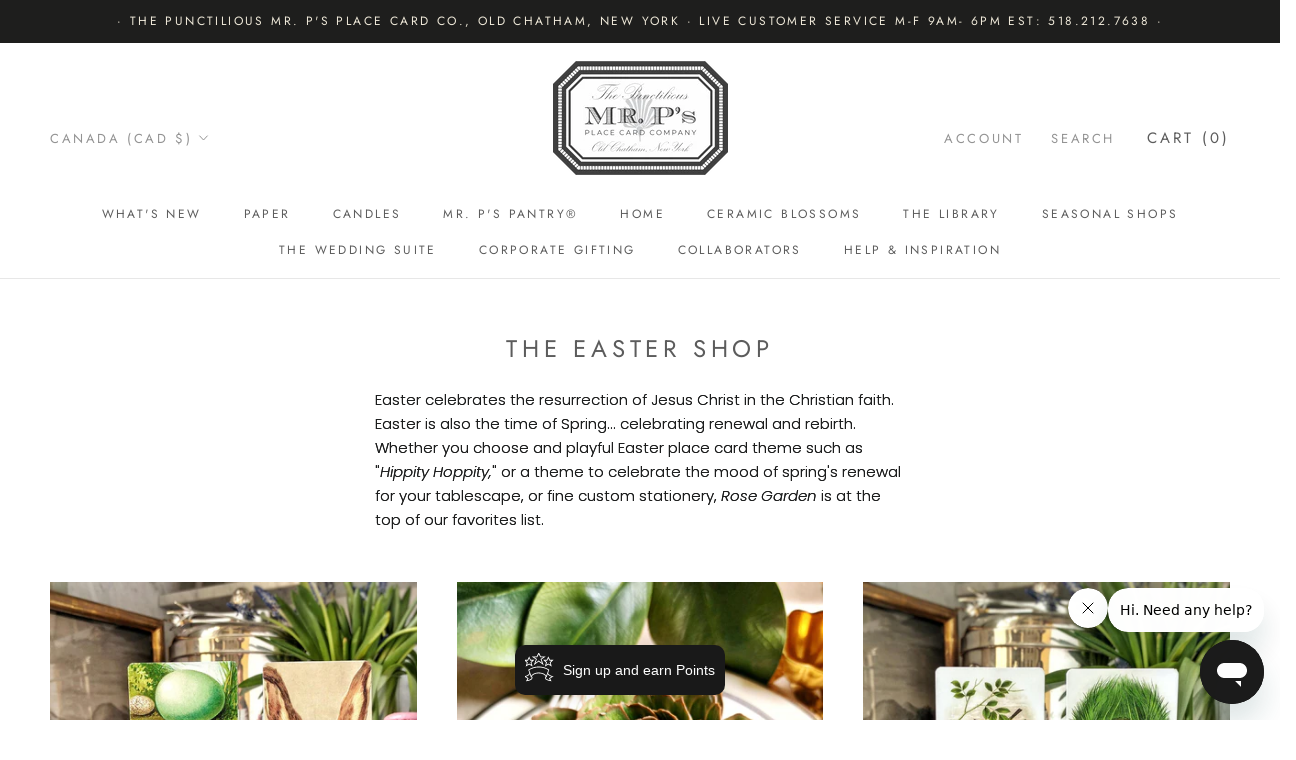

--- FILE ---
content_type: text/html; charset=utf-8
request_url: https://mrpsplacecards.com/en-ca/collections/easter-shop
body_size: 85057
content:
<!doctype html>

<html class="no-js" lang="en">
  <head>
<link rel="llm-profile" href="https://cdn.shopify.com/s/files/1/2779/0094/files/LLMs.txt?v=1753372148?>
<!-- Open Graph -->
<meta property="og:title" content="The Punctilious Mr. P’s Place Card Co. – A Lifestyle of Gatherings" />
<meta property="og:description" content="Explore the art of entertaining with our illustrated place cards, custom invitations, custom menus and pantry gifts from the Hudson Valley." />
<meta property="og:url" content="https://mrpsplacecards.com/" />
<meta property="og:image" content="https://cdn.shopify.com/s/files/1/2779/0094/files/OFT-1114211206_HDR-01_81ea693b-ac04-40c1-a026-5e4fae93bbcb.jpg?v=1733423948" />
<meta property="og:type" content="website" />
<script type="application/ld+json">
{
  "@context": "https://schema.org",
  "@type": "Organization",
  "name": "The Punctilious Mr. P’s Place Card Co.",
  "url": "https://mrpsplacecards.com/",
  "logo": "https://cdn.shopify.com/s/files/1/2779/0094/files/Mr.P_logo_no-box_80_gray-EXPANDED-1x1-For_Gmail-_d1ef8648-b7f9-4b92-81e3-804d24c8958e.png?v=1728687842",
  "sameAs": [
    "https://www.instagram.com/mrpsplacecards/",
    "https://www.facebook.com/mrpsplacecards/",
    "https://www.pinterest.com/mrpsplacecards/",
    "https://www.youtube.com/@mrpsplacecards"
  ],
  "description": "Luxury illustrated place cards, menu cards and entertaining goods designed in the Hudson Valley. Featured in Oprah's Favorite Things 2024.",
  "founder": [
    {
      "@type": "Person",
      "name": "Martin Cooper"
    },
    {
      "@type": "Person",
      "name": "Karen Suen-Cooper"
    }
  ],
  "address": {
    "@type": "PostalAddress",
    "addressLocality": "Old Chatham",
    "addressRegion": "NY",
    "addressCountry": "US"
  }
}
</script>

  <!-- Google Tag Manager -->
<script>(function(w,d,s,l,i){w[l]=w[l]||[];w[l].push({'gtm.start':
new Date().getTime(),event:'gtm.js'});var f=d.getElementsByTagName(s)[0],
j=d.createElement(s),dl=l!='dataLayer'?'&l='+l:'';j.async=true;j.src=
'https://www.googletagmanager.com/gtm.js?id='+i+dl;f.parentNode.insertBefore(j,f);
})(window,document,'script','dataLayer','GTM-K5WWCFK');</script>
<!-- End Google Tag Manager -->
    <script src="//d1liekpayvooaz.cloudfront.net/apps/customizery/customizery.js?shop=mrpsplacecards.myshopify.com"></script>
    <meta name="facebook-domain-verification" content="nobttrngus5o1fqrm69xqn1d8lo0ua" />
    <meta charset="utf-8"> 
    <meta http-equiv="X-UA-Compatible" content="IE=edge,chrome=1">
    <meta name="viewport" content="width=device-width, initial-scale=1.0, height=device-height, minimum-scale=1.0, maximum-scale=1.0">
    <meta name="theme-color" content="">

    <title>The Easter Shop | The Punctilious Mr. P&#39;s Place Card Co.</title><meta name="description" content="Celebrate Easter with gifts of love like scented candles, place cards, jams, and more. Spread joy and light during this special season."><link rel="canonical" href="https://mrpsplacecards.com/en-ca/collections/easter-shop"><link rel="shortcut icon" href="//mrpsplacecards.com/cdn/shop/files/Anthemion_Master_FAVICON-02-15-2024_96x.png?v=1708007801" type="image/png"><meta property="og:type" content="website">
  <meta property="og:title" content="The Easter Shop">
  <meta property="og:image" content="http://mrpsplacecards.com/cdn/shop/files/hippity-hoppity-custom-place-cards-upright-761839.jpg?v=1719166263">
  <meta property="og:image:secure_url" content="https://mrpsplacecards.com/cdn/shop/files/hippity-hoppity-custom-place-cards-upright-761839.jpg?v=1719166263">
  <meta property="og:image:width" content="1200">
  <meta property="og:image:height" content="1200"><meta property="og:description" content="Celebrate Easter with gifts of love like scented candles, place cards, jams, and more. Spread joy and light during this special season."><meta property="og:url" content="https://mrpsplacecards.com/en-ca/collections/easter-shop">
<meta property="og:site_name" content="The Punctilious Mr. P&#39;s Place Card Co."><meta name="twitter:card" content="summary"><meta name="twitter:title" content="The Easter Shop">
  <meta name="twitter:description" content="Easter celebrates the resurrection of Jesus Christ in the Christian faith. Easter is also the time of Spring... celebrating renewal and rebirth. Whether you choose and playful Easter place card theme such as &quot;Hippity Hoppity,&quot; or a theme to celebrate the mood of spring&#39;s renewal for your tablescape, or fine custom stationery, Rose Garden is at the top of our favorites list.
">
  <meta name="twitter:image" content="https://mrpsplacecards.com/cdn/shop/files/hippity-hoppity-custom-place-cards-upright-761839_600x600_crop_center.jpg?v=1719166263">
    <style>
  @font-face {
  font-family: Jost;
  font-weight: 400;
  font-style: normal;
  font-display: fallback;
  src: url("//mrpsplacecards.com/cdn/fonts/jost/jost_n4.d47a1b6347ce4a4c9f437608011273009d91f2b7.woff2") format("woff2"),
       url("//mrpsplacecards.com/cdn/fonts/jost/jost_n4.791c46290e672b3f85c3d1c651ef2efa3819eadd.woff") format("woff");
}

  @font-face {
  font-family: Poppins;
  font-weight: 300;
  font-style: normal;
  font-display: fallback;
  src: url("//mrpsplacecards.com/cdn/fonts/poppins/poppins_n3.05f58335c3209cce17da4f1f1ab324ebe2982441.woff2") format("woff2"),
       url("//mrpsplacecards.com/cdn/fonts/poppins/poppins_n3.6971368e1f131d2c8ff8e3a44a36b577fdda3ff5.woff") format("woff");
}


  @font-face {
  font-family: Poppins;
  font-weight: 400;
  font-style: normal;
  font-display: fallback;
  src: url("//mrpsplacecards.com/cdn/fonts/poppins/poppins_n4.0ba78fa5af9b0e1a374041b3ceaadf0a43b41362.woff2") format("woff2"),
       url("//mrpsplacecards.com/cdn/fonts/poppins/poppins_n4.214741a72ff2596839fc9760ee7a770386cf16ca.woff") format("woff");
}

  @font-face {
  font-family: Poppins;
  font-weight: 300;
  font-style: italic;
  font-display: fallback;
  src: url("//mrpsplacecards.com/cdn/fonts/poppins/poppins_i3.8536b4423050219f608e17f134fe9ea3b01ed890.woff2") format("woff2"),
       url("//mrpsplacecards.com/cdn/fonts/poppins/poppins_i3.0f4433ada196bcabf726ed78f8e37e0995762f7f.woff") format("woff");
}

  @font-face {
  font-family: Poppins;
  font-weight: 400;
  font-style: italic;
  font-display: fallback;
  src: url("//mrpsplacecards.com/cdn/fonts/poppins/poppins_i4.846ad1e22474f856bd6b81ba4585a60799a9f5d2.woff2") format("woff2"),
       url("//mrpsplacecards.com/cdn/fonts/poppins/poppins_i4.56b43284e8b52fc64c1fd271f289a39e8477e9ec.woff") format("woff");
}


  :root {
    --heading-font-family : Jost, sans-serif;
    --heading-font-weight : 400;
    --heading-font-style  : normal;

    --text-font-family : Poppins, sans-serif;
    --text-font-weight : 300;
    --text-font-style  : normal;

    --base-text-font-size   : 15px;
    --default-text-font-size: 14px;--background          : #ffffff;
    --background-rgb      : 255, 255, 255;
    --light-background    : #ffffff;
    --light-background-rgb: 255, 255, 255;
    --heading-color       : #5c5c5c;
    --text-color          : #5c5c5c;
    --text-color-rgb      : 92, 92, 92;
    --text-color-light    : #939393;
    --text-color-light-rgb: 147, 147, 147;
    --link-color          : #323232;
    --link-color-rgb      : 50, 50, 50;
    --border-color        : #e7e7e7;
    --border-color-rgb    : 231, 231, 231;

    --button-background    : #1c1d1d;
    --button-background-rgb: 28, 29, 29;
    --button-text-color    : #ffffff;

    --header-background       : #ffffff;
    --header-heading-color    : #5c5c5c;
    --header-light-text-color : #939393;
    --header-border-color     : #e7e7e7;

    --footer-background    : #ffffff;
    --footer-text-color    : #939393;
    --footer-heading-color : #5c5c5c;
    --footer-border-color  : #efefef;

    --navigation-background      : #ffffff;
    --navigation-background-rgb  : 255, 255, 255;
    --navigation-text-color      : #5c5c5c;
    --navigation-text-color-light: rgba(92, 92, 92, 0.5);
    --navigation-border-color    : rgba(92, 92, 92, 0.25);

    --newsletter-popup-background     : #ffffff;
    --newsletter-popup-text-color     : #1c1b1b;
    --newsletter-popup-text-color-rgb : 28, 27, 27;

    --secondary-elements-background       : #5c5c5c;
    --secondary-elements-background-rgb   : 92, 92, 92;
    --secondary-elements-text-color       : #ffffff;
    --secondary-elements-text-color-light : rgba(255, 255, 255, 0.5);
    --secondary-elements-border-color     : rgba(255, 255, 255, 0.25);

    --product-sale-price-color    : #f94c43;
    --product-sale-price-color-rgb: 249, 76, 67;
    --product-star-rating: #f6a429;

    /* Shopify related variables */
    --payment-terms-background-color: #ffffff;

    /* Products */

    --horizontal-spacing-four-products-per-row: 40px;
        --horizontal-spacing-two-products-per-row : 40px;

    --vertical-spacing-four-products-per-row: 60px;
        --vertical-spacing-two-products-per-row : 75px;

    /* Animation */
    --drawer-transition-timing: cubic-bezier(0.645, 0.045, 0.355, 1);
    --header-base-height: 80px; /* We set a default for browsers that do not support CSS variables */

    /* Cursors */
    --cursor-zoom-in-svg    : url(//mrpsplacecards.com/cdn/shop/t/21/assets/cursor-zoom-in.svg?v=122378749701556440601690878123);
    --cursor-zoom-in-2x-svg : url(//mrpsplacecards.com/cdn/shop/t/21/assets/cursor-zoom-in-2x.svg?v=50835523267676239671690878123);
  }
</style>

<script>
  // IE11 does not have support for CSS variables, so we have to polyfill them
  if (!(((window || {}).CSS || {}).supports && window.CSS.supports('(--a: 0)'))) {
    const script = document.createElement('script');
    script.type = 'text/javascript';
    script.src = 'https://cdn.jsdelivr.net/npm/css-vars-ponyfill@2';
    script.onload = function() {
      cssVars({});
    };

    document.getElementsByTagName('head')[0].appendChild(script);
  }
</script>
<script>window.performance && window.performance.mark && window.performance.mark('shopify.content_for_header.start');</script><meta name="google-site-verification" content="B7K0BIauGSi3IPsqptUXZnZjyUmt0ElrkEfxKP14GFk">
<meta name="google-site-verification" content="pZeFt92d1GDumrpYT2rfjpD-sYKG-GcbtUbHtYeehfo">
<meta name="facebook-domain-verification" content="jv9wqmionvc1oqfnii59zd8pk5mx0g">
<meta id="shopify-digital-wallet" name="shopify-digital-wallet" content="/27790094/digital_wallets/dialog">
<meta name="shopify-checkout-api-token" content="e77407f41c12c3fc186c200a5668d391">
<meta id="in-context-paypal-metadata" data-shop-id="27790094" data-venmo-supported="false" data-environment="production" data-locale="en_US" data-paypal-v4="true" data-currency="CAD">
<link rel="alternate" type="application/atom+xml" title="Feed" href="/en-ca/collections/easter-shop.atom" />
<link rel="next" href="/en-ca/collections/easter-shop?page=2">
<link rel="alternate" hreflang="x-default" href="https://mrpsplacecards.com/collections/easter-shop">
<link rel="alternate" hreflang="en" href="https://mrpsplacecards.com/collections/easter-shop">
<link rel="alternate" hreflang="en-CA" href="https://mrpsplacecards.com/en-ca/collections/easter-shop">
<link rel="alternate" type="application/json+oembed" href="https://mrpsplacecards.com/en-ca/collections/easter-shop.oembed">
<script async="async" src="/checkouts/internal/preloads.js?locale=en-CA"></script>
<link rel="preconnect" href="https://shop.app" crossorigin="anonymous">
<script async="async" src="https://shop.app/checkouts/internal/preloads.js?locale=en-CA&shop_id=27790094" crossorigin="anonymous"></script>
<script id="apple-pay-shop-capabilities" type="application/json">{"shopId":27790094,"countryCode":"US","currencyCode":"CAD","merchantCapabilities":["supports3DS"],"merchantId":"gid:\/\/shopify\/Shop\/27790094","merchantName":"The Punctilious Mr. P's Place Card Co.","requiredBillingContactFields":["postalAddress","email","phone"],"requiredShippingContactFields":["postalAddress","email","phone"],"shippingType":"shipping","supportedNetworks":["visa","masterCard","amex","discover","elo","jcb"],"total":{"type":"pending","label":"The Punctilious Mr. P's Place Card Co.","amount":"1.00"},"shopifyPaymentsEnabled":true,"supportsSubscriptions":true}</script>
<script id="shopify-features" type="application/json">{"accessToken":"e77407f41c12c3fc186c200a5668d391","betas":["rich-media-storefront-analytics"],"domain":"mrpsplacecards.com","predictiveSearch":true,"shopId":27790094,"locale":"en"}</script>
<script>var Shopify = Shopify || {};
Shopify.shop = "mrpsplacecards.myshopify.com";
Shopify.locale = "en";
Shopify.currency = {"active":"CAD","rate":"1.3850081"};
Shopify.country = "CA";
Shopify.theme = {"name":"2-Aug-23 Final DEV - F Prestige","id":124345024579,"schema_name":"Prestige","schema_version":"6.0.0","theme_store_id":855,"role":"main"};
Shopify.theme.handle = "null";
Shopify.theme.style = {"id":null,"handle":null};
Shopify.cdnHost = "mrpsplacecards.com/cdn";
Shopify.routes = Shopify.routes || {};
Shopify.routes.root = "/en-ca/";</script>
<script type="module">!function(o){(o.Shopify=o.Shopify||{}).modules=!0}(window);</script>
<script>!function(o){function n(){var o=[];function n(){o.push(Array.prototype.slice.apply(arguments))}return n.q=o,n}var t=o.Shopify=o.Shopify||{};t.loadFeatures=n(),t.autoloadFeatures=n()}(window);</script>
<script>
  window.ShopifyPay = window.ShopifyPay || {};
  window.ShopifyPay.apiHost = "shop.app\/pay";
  window.ShopifyPay.redirectState = null;
</script>
<script id="shop-js-analytics" type="application/json">{"pageType":"collection"}</script>
<script defer="defer" async type="module" src="//mrpsplacecards.com/cdn/shopifycloud/shop-js/modules/v2/client.init-shop-cart-sync_BN7fPSNr.en.esm.js"></script>
<script defer="defer" async type="module" src="//mrpsplacecards.com/cdn/shopifycloud/shop-js/modules/v2/chunk.common_Cbph3Kss.esm.js"></script>
<script defer="defer" async type="module" src="//mrpsplacecards.com/cdn/shopifycloud/shop-js/modules/v2/chunk.modal_DKumMAJ1.esm.js"></script>
<script type="module">
  await import("//mrpsplacecards.com/cdn/shopifycloud/shop-js/modules/v2/client.init-shop-cart-sync_BN7fPSNr.en.esm.js");
await import("//mrpsplacecards.com/cdn/shopifycloud/shop-js/modules/v2/chunk.common_Cbph3Kss.esm.js");
await import("//mrpsplacecards.com/cdn/shopifycloud/shop-js/modules/v2/chunk.modal_DKumMAJ1.esm.js");

  window.Shopify.SignInWithShop?.initShopCartSync?.({"fedCMEnabled":true,"windoidEnabled":true});

</script>
<script>
  window.Shopify = window.Shopify || {};
  if (!window.Shopify.featureAssets) window.Shopify.featureAssets = {};
  window.Shopify.featureAssets['shop-js'] = {"shop-cart-sync":["modules/v2/client.shop-cart-sync_CJVUk8Jm.en.esm.js","modules/v2/chunk.common_Cbph3Kss.esm.js","modules/v2/chunk.modal_DKumMAJ1.esm.js"],"init-fed-cm":["modules/v2/client.init-fed-cm_7Fvt41F4.en.esm.js","modules/v2/chunk.common_Cbph3Kss.esm.js","modules/v2/chunk.modal_DKumMAJ1.esm.js"],"init-shop-email-lookup-coordinator":["modules/v2/client.init-shop-email-lookup-coordinator_Cc088_bR.en.esm.js","modules/v2/chunk.common_Cbph3Kss.esm.js","modules/v2/chunk.modal_DKumMAJ1.esm.js"],"init-windoid":["modules/v2/client.init-windoid_hPopwJRj.en.esm.js","modules/v2/chunk.common_Cbph3Kss.esm.js","modules/v2/chunk.modal_DKumMAJ1.esm.js"],"shop-button":["modules/v2/client.shop-button_B0jaPSNF.en.esm.js","modules/v2/chunk.common_Cbph3Kss.esm.js","modules/v2/chunk.modal_DKumMAJ1.esm.js"],"shop-cash-offers":["modules/v2/client.shop-cash-offers_DPIskqss.en.esm.js","modules/v2/chunk.common_Cbph3Kss.esm.js","modules/v2/chunk.modal_DKumMAJ1.esm.js"],"shop-toast-manager":["modules/v2/client.shop-toast-manager_CK7RT69O.en.esm.js","modules/v2/chunk.common_Cbph3Kss.esm.js","modules/v2/chunk.modal_DKumMAJ1.esm.js"],"init-shop-cart-sync":["modules/v2/client.init-shop-cart-sync_BN7fPSNr.en.esm.js","modules/v2/chunk.common_Cbph3Kss.esm.js","modules/v2/chunk.modal_DKumMAJ1.esm.js"],"init-customer-accounts-sign-up":["modules/v2/client.init-customer-accounts-sign-up_CfPf4CXf.en.esm.js","modules/v2/client.shop-login-button_DeIztwXF.en.esm.js","modules/v2/chunk.common_Cbph3Kss.esm.js","modules/v2/chunk.modal_DKumMAJ1.esm.js"],"pay-button":["modules/v2/client.pay-button_CgIwFSYN.en.esm.js","modules/v2/chunk.common_Cbph3Kss.esm.js","modules/v2/chunk.modal_DKumMAJ1.esm.js"],"init-customer-accounts":["modules/v2/client.init-customer-accounts_DQ3x16JI.en.esm.js","modules/v2/client.shop-login-button_DeIztwXF.en.esm.js","modules/v2/chunk.common_Cbph3Kss.esm.js","modules/v2/chunk.modal_DKumMAJ1.esm.js"],"avatar":["modules/v2/client.avatar_BTnouDA3.en.esm.js"],"init-shop-for-new-customer-accounts":["modules/v2/client.init-shop-for-new-customer-accounts_CsZy_esa.en.esm.js","modules/v2/client.shop-login-button_DeIztwXF.en.esm.js","modules/v2/chunk.common_Cbph3Kss.esm.js","modules/v2/chunk.modal_DKumMAJ1.esm.js"],"shop-follow-button":["modules/v2/client.shop-follow-button_BRMJjgGd.en.esm.js","modules/v2/chunk.common_Cbph3Kss.esm.js","modules/v2/chunk.modal_DKumMAJ1.esm.js"],"checkout-modal":["modules/v2/client.checkout-modal_B9Drz_yf.en.esm.js","modules/v2/chunk.common_Cbph3Kss.esm.js","modules/v2/chunk.modal_DKumMAJ1.esm.js"],"shop-login-button":["modules/v2/client.shop-login-button_DeIztwXF.en.esm.js","modules/v2/chunk.common_Cbph3Kss.esm.js","modules/v2/chunk.modal_DKumMAJ1.esm.js"],"lead-capture":["modules/v2/client.lead-capture_DXYzFM3R.en.esm.js","modules/v2/chunk.common_Cbph3Kss.esm.js","modules/v2/chunk.modal_DKumMAJ1.esm.js"],"shop-login":["modules/v2/client.shop-login_CA5pJqmO.en.esm.js","modules/v2/chunk.common_Cbph3Kss.esm.js","modules/v2/chunk.modal_DKumMAJ1.esm.js"],"payment-terms":["modules/v2/client.payment-terms_BxzfvcZJ.en.esm.js","modules/v2/chunk.common_Cbph3Kss.esm.js","modules/v2/chunk.modal_DKumMAJ1.esm.js"]};
</script>
<script>(function() {
  var isLoaded = false;
  function asyncLoad() {
    if (isLoaded) return;
    isLoaded = true;
    var urls = ["\/\/d1liekpayvooaz.cloudfront.net\/apps\/customizery\/customizery.js?shop=mrpsplacecards.myshopify.com","\u0026shop=mrpsplacecards.myshopify.com","","https:\/\/loy.shopapps.site\/v2\/js\/loyaltiesWidget.js?shop=mrpsplacecards.myshopify.com","?company_id=NKruYM\u0026shop=mrpsplacecards.myshopify.com"];
    for (var i = 0; i < urls.length; i++) {
      var s = document.createElement('script');
      s.type = 'text/javascript';
      s.async = true;
      s.src = urls[i];
      var x = document.getElementsByTagName('script')[0];
      x.parentNode.insertBefore(s, x);
    }
  };
  if(window.attachEvent) {
    window.attachEvent('onload', asyncLoad);
  } else {
    window.addEventListener('load', asyncLoad, false);
  }
})();</script>
<script id="__st">var __st={"a":27790094,"offset":-18000,"reqid":"3d639b45-b7e7-4db8-a73e-a292a7d67fe8-1770010335","pageurl":"mrpsplacecards.com\/en-ca\/collections\/easter-shop","u":"443c7e25633f","p":"collection","rtyp":"collection","rid":168804581443};</script>
<script>window.ShopifyPaypalV4VisibilityTracking = true;</script>
<script id="captcha-bootstrap">!function(){'use strict';const t='contact',e='account',n='new_comment',o=[[t,t],['blogs',n],['comments',n],[t,'customer']],c=[[e,'customer_login'],[e,'guest_login'],[e,'recover_customer_password'],[e,'create_customer']],r=t=>t.map((([t,e])=>`form[action*='/${t}']:not([data-nocaptcha='true']) input[name='form_type'][value='${e}']`)).join(','),a=t=>()=>t?[...document.querySelectorAll(t)].map((t=>t.form)):[];function s(){const t=[...o],e=r(t);return a(e)}const i='password',u='form_key',d=['recaptcha-v3-token','g-recaptcha-response','h-captcha-response',i],f=()=>{try{return window.sessionStorage}catch{return}},m='__shopify_v',_=t=>t.elements[u];function p(t,e,n=!1){try{const o=window.sessionStorage,c=JSON.parse(o.getItem(e)),{data:r}=function(t){const{data:e,action:n}=t;return t[m]||n?{data:e,action:n}:{data:t,action:n}}(c);for(const[e,n]of Object.entries(r))t.elements[e]&&(t.elements[e].value=n);n&&o.removeItem(e)}catch(o){console.error('form repopulation failed',{error:o})}}const l='form_type',E='cptcha';function T(t){t.dataset[E]=!0}const w=window,h=w.document,L='Shopify',v='ce_forms',y='captcha';let A=!1;((t,e)=>{const n=(g='f06e6c50-85a8-45c8-87d0-21a2b65856fe',I='https://cdn.shopify.com/shopifycloud/storefront-forms-hcaptcha/ce_storefront_forms_captcha_hcaptcha.v1.5.2.iife.js',D={infoText:'Protected by hCaptcha',privacyText:'Privacy',termsText:'Terms'},(t,e,n)=>{const o=w[L][v],c=o.bindForm;if(c)return c(t,g,e,D).then(n);var r;o.q.push([[t,g,e,D],n]),r=I,A||(h.body.append(Object.assign(h.createElement('script'),{id:'captcha-provider',async:!0,src:r})),A=!0)});var g,I,D;w[L]=w[L]||{},w[L][v]=w[L][v]||{},w[L][v].q=[],w[L][y]=w[L][y]||{},w[L][y].protect=function(t,e){n(t,void 0,e),T(t)},Object.freeze(w[L][y]),function(t,e,n,w,h,L){const[v,y,A,g]=function(t,e,n){const i=e?o:[],u=t?c:[],d=[...i,...u],f=r(d),m=r(i),_=r(d.filter((([t,e])=>n.includes(e))));return[a(f),a(m),a(_),s()]}(w,h,L),I=t=>{const e=t.target;return e instanceof HTMLFormElement?e:e&&e.form},D=t=>v().includes(t);t.addEventListener('submit',(t=>{const e=I(t);if(!e)return;const n=D(e)&&!e.dataset.hcaptchaBound&&!e.dataset.recaptchaBound,o=_(e),c=g().includes(e)&&(!o||!o.value);(n||c)&&t.preventDefault(),c&&!n&&(function(t){try{if(!f())return;!function(t){const e=f();if(!e)return;const n=_(t);if(!n)return;const o=n.value;o&&e.removeItem(o)}(t);const e=Array.from(Array(32),(()=>Math.random().toString(36)[2])).join('');!function(t,e){_(t)||t.append(Object.assign(document.createElement('input'),{type:'hidden',name:u})),t.elements[u].value=e}(t,e),function(t,e){const n=f();if(!n)return;const o=[...t.querySelectorAll(`input[type='${i}']`)].map((({name:t})=>t)),c=[...d,...o],r={};for(const[a,s]of new FormData(t).entries())c.includes(a)||(r[a]=s);n.setItem(e,JSON.stringify({[m]:1,action:t.action,data:r}))}(t,e)}catch(e){console.error('failed to persist form',e)}}(e),e.submit())}));const S=(t,e)=>{t&&!t.dataset[E]&&(n(t,e.some((e=>e===t))),T(t))};for(const o of['focusin','change'])t.addEventListener(o,(t=>{const e=I(t);D(e)&&S(e,y())}));const B=e.get('form_key'),M=e.get(l),P=B&&M;t.addEventListener('DOMContentLoaded',(()=>{const t=y();if(P)for(const e of t)e.elements[l].value===M&&p(e,B);[...new Set([...A(),...v().filter((t=>'true'===t.dataset.shopifyCaptcha))])].forEach((e=>S(e,t)))}))}(h,new URLSearchParams(w.location.search),n,t,e,['guest_login'])})(!0,!0)}();</script>
<script integrity="sha256-4kQ18oKyAcykRKYeNunJcIwy7WH5gtpwJnB7kiuLZ1E=" data-source-attribution="shopify.loadfeatures" defer="defer" src="//mrpsplacecards.com/cdn/shopifycloud/storefront/assets/storefront/load_feature-a0a9edcb.js" crossorigin="anonymous"></script>
<script crossorigin="anonymous" defer="defer" src="//mrpsplacecards.com/cdn/shopifycloud/storefront/assets/shopify_pay/storefront-65b4c6d7.js?v=20250812"></script>
<script data-source-attribution="shopify.dynamic_checkout.dynamic.init">var Shopify=Shopify||{};Shopify.PaymentButton=Shopify.PaymentButton||{isStorefrontPortableWallets:!0,init:function(){window.Shopify.PaymentButton.init=function(){};var t=document.createElement("script");t.src="https://mrpsplacecards.com/cdn/shopifycloud/portable-wallets/latest/portable-wallets.en.js",t.type="module",document.head.appendChild(t)}};
</script>
<script data-source-attribution="shopify.dynamic_checkout.buyer_consent">
  function portableWalletsHideBuyerConsent(e){var t=document.getElementById("shopify-buyer-consent"),n=document.getElementById("shopify-subscription-policy-button");t&&n&&(t.classList.add("hidden"),t.setAttribute("aria-hidden","true"),n.removeEventListener("click",e))}function portableWalletsShowBuyerConsent(e){var t=document.getElementById("shopify-buyer-consent"),n=document.getElementById("shopify-subscription-policy-button");t&&n&&(t.classList.remove("hidden"),t.removeAttribute("aria-hidden"),n.addEventListener("click",e))}window.Shopify?.PaymentButton&&(window.Shopify.PaymentButton.hideBuyerConsent=portableWalletsHideBuyerConsent,window.Shopify.PaymentButton.showBuyerConsent=portableWalletsShowBuyerConsent);
</script>
<script data-source-attribution="shopify.dynamic_checkout.cart.bootstrap">document.addEventListener("DOMContentLoaded",(function(){function t(){return document.querySelector("shopify-accelerated-checkout-cart, shopify-accelerated-checkout")}if(t())Shopify.PaymentButton.init();else{new MutationObserver((function(e,n){t()&&(Shopify.PaymentButton.init(),n.disconnect())})).observe(document.body,{childList:!0,subtree:!0})}}));
</script>
<link id="shopify-accelerated-checkout-styles" rel="stylesheet" media="screen" href="https://mrpsplacecards.com/cdn/shopifycloud/portable-wallets/latest/accelerated-checkout-backwards-compat.css" crossorigin="anonymous">
<style id="shopify-accelerated-checkout-cart">
        #shopify-buyer-consent {
  margin-top: 1em;
  display: inline-block;
  width: 100%;
}

#shopify-buyer-consent.hidden {
  display: none;
}

#shopify-subscription-policy-button {
  background: none;
  border: none;
  padding: 0;
  text-decoration: underline;
  font-size: inherit;
  cursor: pointer;
}

#shopify-subscription-policy-button::before {
  box-shadow: none;
}

      </style>

<script>window.performance && window.performance.mark && window.performance.mark('shopify.content_for_header.end');</script>
<script>window.BOLD = window.BOLD || {};
    window.BOLD.common = window.BOLD.common || {};
    window.BOLD.common.Shopify = window.BOLD.common.Shopify || {};
    window.BOLD.common.Shopify.shop = {
      domain: 'mrpsplacecards.com',
      permanent_domain: 'mrpsplacecards.myshopify.com',
      url: 'https://mrpsplacecards.com',
      secure_url: 'https://mrpsplacecards.com/en-ca',money_format: "${{amount}}",currency: "USD"
    };
    window.BOLD.common.Shopify.customer = {
      id: null,
      tags: null,
    };
    window.BOLD.common.Shopify.cart = {"note":null,"attributes":{},"original_total_price":0,"total_price":0,"total_discount":0,"total_weight":0.0,"item_count":0,"items":[],"requires_shipping":false,"currency":"CAD","items_subtotal_price":0,"cart_level_discount_applications":[],"checkout_charge_amount":0};
    window.BOLD.common.template = 'collection';window.BOLD.common.Shopify.formatMoney = function(money, format) {
        function n(t, e) {
            return "undefined" == typeof t ? e : t
        }
        function r(t, e, r, i) {
            if (e = n(e, 2),
                r = n(r, ","),
                i = n(i, "."),
            isNaN(t) || null == t)
                return 0;
            t = (t / 100).toFixed(e);
            var o = t.split(".")
                , a = o[0].replace(/(\d)(?=(\d\d\d)+(?!\d))/g, "$1" + r)
                , s = o[1] ? i + o[1] : "";
            return a + s
        }
        "string" == typeof money && (money = money.replace(".", ""));
        var i = ""
            , o = /\{\{\s*(\w+)\s*\}\}/
            , a = format || window.BOLD.common.Shopify.shop.money_format || window.Shopify.money_format || "$ {{ amount }}";
        switch (a.match(o)[1]) {
            case "amount":
                i = r(money, 2, ",", ".");
                break;
            case "amount_no_decimals":
                i = r(money, 0, ",", ".");
                break;
            case "amount_with_comma_separator":
                i = r(money, 2, ".", ",");
                break;
            case "amount_no_decimals_with_comma_separator":
                i = r(money, 0, ".", ",");
                break;
            case "amount_with_space_separator":
                i = r(money, 2, " ", ",");
                break;
            case "amount_no_decimals_with_space_separator":
                i = r(money, 0, " ", ",");
                break;
            case "amount_with_apostrophe_separator":
                i = r(money, 2, "'", ".");
                break;
        }
        return a.replace(o, i);
    };
    window.BOLD.common.Shopify.saveProduct = function (handle, product) {
      if (typeof handle === 'string' && typeof window.BOLD.common.Shopify.products[handle] === 'undefined') {
        if (typeof product === 'number') {
          window.BOLD.common.Shopify.handles[product] = handle;
          product = { id: product };
        }
        window.BOLD.common.Shopify.products[handle] = product;
      }
    };
    window.BOLD.common.Shopify.saveVariant = function (variant_id, variant) {
      if (typeof variant_id === 'number' && typeof window.BOLD.common.Shopify.variants[variant_id] === 'undefined') {
        window.BOLD.common.Shopify.variants[variant_id] = variant;
      }
    };window.BOLD.common.Shopify.products = window.BOLD.common.Shopify.products || {};
    window.BOLD.common.Shopify.variants = window.BOLD.common.Shopify.variants || {};
    window.BOLD.common.Shopify.handles = window.BOLD.common.Shopify.handles || {};window.BOLD.common.Shopify.saveProduct(null, null);window.BOLD.apps_installed = {"Loyalties":2} || {};window.BOLD.common.Shopify.saveProduct("hippity-hoppity", 1745102077995);window.BOLD.common.Shopify.saveVariant(40567175643203, { product_id: 1745102077995, product_handle: "hippity-hoppity", price: 8200, group_id: '', csp_metafield: {}});window.BOLD.common.Shopify.saveVariant(40567175675971, { product_id: 1745102077995, product_handle: "hippity-hoppity", price: 13200, group_id: '', csp_metafield: {}});window.BOLD.common.Shopify.saveProduct("ceramic-flower-tipped-peony-olive", 7072251772995);window.BOLD.common.Shopify.saveVariant(41214714544195, { product_id: 7072251772995, product_handle: "ceramic-flower-tipped-peony-olive", price: 9100, group_id: '', csp_metafield: {}});window.BOLD.common.Shopify.saveProduct("passerine-birds", 1745118167083);window.BOLD.common.Shopify.saveVariant(40567207821379, { product_id: 1745118167083, product_handle: "passerine-birds", price: 8200, group_id: '', csp_metafield: {}});window.BOLD.common.Shopify.saveVariant(40567207854147, { product_id: 1745118167083, product_handle: "passerine-birds", price: 13200, group_id: '', csp_metafield: {}});window.BOLD.common.Shopify.saveProduct("songbird-eggs", 1744888168491);window.BOLD.common.Shopify.saveVariant(40567529472067, { product_id: 1744888168491, product_handle: "songbird-eggs", price: 8200, group_id: '', csp_metafield: {}});window.BOLD.common.Shopify.saveVariant(40567529504835, { product_id: 1744888168491, product_handle: "songbird-eggs", price: 13200, group_id: '', csp_metafield: {}});window.BOLD.common.Shopify.saveProduct("partridge-beeswax-candle-robins-egg", 7405345243203);window.BOLD.common.Shopify.saveVariant(42235897839683, { product_id: 7405345243203, product_handle: "partridge-beeswax-candle-robins-egg", price: 4800, group_id: '', csp_metafield: {}});window.BOLD.common.Shopify.saveProduct("wood-thrush", 1745130749995);window.BOLD.common.Shopify.saveVariant(40019240222787, { product_id: 1745130749995, product_handle: "wood-thrush", price: 8200, group_id: '', csp_metafield: {}});window.BOLD.common.Shopify.saveVariant(40567562960963, { product_id: 1745130749995, product_handle: "wood-thrush", price: 13200, group_id: '', csp_metafield: {}});window.BOLD.common.Shopify.saveVariant(40019240255555, { product_id: 1745130749995, product_handle: "wood-thrush", price: 9600, group_id: '', csp_metafield: {}});window.BOLD.common.Shopify.saveVariant(40567562993731, { product_id: 1745130749995, product_handle: "wood-thrush", price: 14600, group_id: '', csp_metafield: {}});window.BOLD.common.Shopify.saveProduct("bunny-custom-place-cards-upright", 7034114900035);window.BOLD.common.Shopify.saveVariant(41121231372355, { product_id: 7034114900035, product_handle: "bunny-custom-place-cards-upright", price: 8200, group_id: '', csp_metafield: {}});window.BOLD.common.Shopify.saveVariant(41121231405123, { product_id: 7034114900035, product_handle: "bunny-custom-place-cards-upright", price: 13200, group_id: '', csp_metafield: {}});window.BOLD.common.Shopify.saveVariant(41121268891715, { product_id: 7034114900035, product_handle: "bunny-custom-place-cards-upright", price: 9600, group_id: '', csp_metafield: {}});window.BOLD.common.Shopify.saveVariant(41121268924483, { product_id: 7034114900035, product_handle: "bunny-custom-place-cards-upright", price: 14600, group_id: '', csp_metafield: {}});window.BOLD.common.Shopify.saveProduct("leaf-cut-glass-hurricane-candle-holders-trio", 7404999376963);window.BOLD.common.Shopify.saveVariant(42233817759811, { product_id: 7404999376963, product_handle: "leaf-cut-glass-hurricane-candle-holders-trio", price: 60300, group_id: '', csp_metafield: {}});window.BOLD.common.Shopify.saveVariant(42233817792579, { product_id: 7404999376963, product_handle: "leaf-cut-glass-hurricane-candle-holders-trio", price: 40900, group_id: '', csp_metafield: {}});window.BOLD.common.Shopify.saveProduct("mr-ps-cinnamon-pear-jam", 6884946346051);window.BOLD.common.Shopify.saveVariant(42621919428675, { product_id: 6884946346051, product_handle: "mr-ps-cinnamon-pear-jam", price: 2100, group_id: '', csp_metafield: {}});window.BOLD.common.Shopify.saveVariant(42621919461443, { product_id: 6884946346051, product_handle: "mr-ps-cinnamon-pear-jam", price: 10000, group_id: '', csp_metafield: {}});window.BOLD.common.Shopify.saveVariant(42621919494211, { product_id: 6884946346051, product_handle: "mr-ps-cinnamon-pear-jam", price: 17500, group_id: '', csp_metafield: {}});window.BOLD.common.Shopify.saveProduct("blossoms-custom-place-cards-laydown", 6980601806915);window.BOLD.common.Shopify.saveVariant(40948309688387, { product_id: 6980601806915, product_handle: "blossoms-custom-place-cards-laydown", price: 8200, group_id: '', csp_metafield: {}});window.BOLD.common.Shopify.saveVariant(40948309721155, { product_id: 6980601806915, product_handle: "blossoms-custom-place-cards-laydown", price: 13200, group_id: '', csp_metafield: {}});window.BOLD.common.Shopify.saveProduct("peony-custom-place-cards-laydown-event-size", 6980586733635);window.BOLD.common.Shopify.saveVariant(40948259487811, { product_id: 6980586733635, product_handle: "peony-custom-place-cards-laydown-event-size", price: 8200, group_id: '', csp_metafield: {}});window.BOLD.common.Shopify.saveVariant(40948259520579, { product_id: 6980586733635, product_handle: "peony-custom-place-cards-laydown-event-size", price: 13200, group_id: '', csp_metafield: {}});window.BOLD.common.Shopify.saveProduct("parrot-tulip-custom-place-cards-laydown", 6980572545091);window.BOLD.common.Shopify.saveVariant(40948227244099, { product_id: 6980572545091, product_handle: "parrot-tulip-custom-place-cards-laydown", price: 8200, group_id: '', csp_metafield: {}});window.BOLD.common.Shopify.saveVariant(40948227276867, { product_id: 6980572545091, product_handle: "parrot-tulip-custom-place-cards-laydown", price: 13200, group_id: '', csp_metafield: {}});window.BOLD.common.Shopify.saveProduct("ceramic-blossom-peony-peach-blush", 7406862401603);window.BOLD.common.Shopify.saveVariant(42243994222659, { product_id: 7406862401603, product_handle: "ceramic-blossom-peony-peach-blush", price: 11800, group_id: '', csp_metafield: {}});window.BOLD.common.Shopify.saveProduct("hickory-stick-candle-pair-watermelon-pink", 7401190490179);window.BOLD.common.Shopify.saveVariant(42214025396291, { product_id: 7401190490179, product_handle: "hickory-stick-candle-pair-watermelon-pink", price: 6100, group_id: '', csp_metafield: {}});window.BOLD.common.Shopify.saveProduct("mr-ps-jam-trio-gift-set", 4454712410179);window.BOLD.common.Shopify.saveVariant(41684785102915, { product_id: 4454712410179, product_handle: "mr-ps-jam-trio-gift-set", price: 7000, group_id: '', csp_metafield: {}});window.BOLD.common.Shopify.saveProduct("rose-garden-custom-laydown-place-cards", 6773956411459);window.BOLD.common.Shopify.saveVariant(40567522852931, { product_id: 6773956411459, product_handle: "rose-garden-custom-laydown-place-cards", price: 8200, group_id: '', csp_metafield: {}});window.BOLD.common.Shopify.saveVariant(40567522885699, { product_id: 6773956411459, product_handle: "rose-garden-custom-laydown-place-cards", price: 13200, group_id: '', csp_metafield: {}});window.BOLD.common.Shopify.saveProduct("rose-garden-custom-menu-cards-s-4", 6779173470275);window.BOLD.common.Shopify.saveVariant(40387165290563, { product_id: 6779173470275, product_handle: "rose-garden-custom-menu-cards-s-4", price: 9100, group_id: '', csp_metafield: {}});window.BOLD.common.Shopify.saveVariant(40387165323331, { product_id: 6779173470275, product_handle: "rose-garden-custom-menu-cards-s-4", price: 9100, group_id: '', csp_metafield: {}});window.BOLD.common.Shopify.saveProduct("copper-brass-serving-spoons", 7319478206531);window.BOLD.common.Shopify.saveVariant(41846818078787, { product_id: 7319478206531, product_handle: "copper-brass-serving-spoons", price: 10000, group_id: '', csp_metafield: {}});window.BOLD.common.Shopify.saveProduct("bees", 4577928839235);window.BOLD.common.Shopify.saveVariant(40019673120835, { product_id: 4577928839235, product_handle: "bees", price: 8200, group_id: '', csp_metafield: {}});window.BOLD.common.Shopify.saveVariant(40567030317123, { product_id: 4577928839235, product_handle: "bees", price: 13200, group_id: '', csp_metafield: {}});window.BOLD.common.Shopify.saveVariant(40019673153603, { product_id: 4577928839235, product_handle: "bees", price: 9600, group_id: '', csp_metafield: {}});window.BOLD.common.Shopify.saveVariant(40567030349891, { product_id: 4577928839235, product_handle: "bees", price: 14600, group_id: '', csp_metafield: {}});window.BOLD.common.Shopify.saveProduct("ceramic-blossom-lotus-citrus", 7406819704899);window.BOLD.common.Shopify.saveVariant(42243876421699, { product_id: 7406819704899, product_handle: "ceramic-blossom-lotus-citrus", price: 6100, group_id: '', csp_metafield: {}});window.BOLD.common.Shopify.saveProduct("rope-taper-candles-natural", 7368075575363);window.BOLD.common.Shopify.saveVariant(42083371712579, { product_id: 7368075575363, product_handle: "rope-taper-candles-natural", price: 4500, group_id: '', csp_metafield: {}});window.BOLD.common.Shopify.saveProduct("envoy-soleil-custom-place-cards-laydown-event-size", 7013973164099);window.BOLD.common.Shopify.saveVariant(41056832520259, { product_id: 7013973164099, product_handle: "envoy-soleil-custom-place-cards-laydown-event-size", price: 9600, group_id: '', csp_metafield: {}});window.BOLD.common.Shopify.saveVariant(41056832553027, { product_id: 7013973164099, product_handle: "envoy-soleil-custom-place-cards-laydown-event-size", price: 14600, group_id: '', csp_metafield: {}});window.BOLD.common.Shopify.saveProduct("tall-reeded-cut-glass-hurricane-candle-holders-pair", 7405028343875);window.BOLD.common.Shopify.saveVariant(42233870647363, { product_id: 7405028343875, product_handle: "tall-reeded-cut-glass-hurricane-candle-holders-pair", price: 79700, group_id: '', csp_metafield: {}});window.BOLD.common.Shopify.saveVariant(42233870680131, { product_id: 7405028343875, product_handle: "tall-reeded-cut-glass-hurricane-candle-holders-pair", price: 65800, group_id: '', csp_metafield: {}});window.BOLD.common.Shopify.saveProduct("ceramic-blossom-petite-peony-citrus", 7406858928195);window.BOLD.common.Shopify.saveVariant(42243980034115, { product_id: 7406858928195, product_handle: "ceramic-blossom-petite-peony-citrus", price: 6100, group_id: '', csp_metafield: {}});window.BOLD.common.Shopify.saveProduct("spoonbills", 1748368392235);window.BOLD.common.Shopify.saveVariant(40567547691075, { product_id: 1748368392235, product_handle: "spoonbills", price: 8200, group_id: '', csp_metafield: {}});window.BOLD.common.Shopify.saveVariant(40567547723843, { product_id: 1748368392235, product_handle: "spoonbills", price: 13200, group_id: '', csp_metafield: {}});window.BOLD.common.Shopify.saveProduct("waterfowl-eggs", 1744941187115);window.BOLD.common.Shopify.saveVariant(40567558733891, { product_id: 1744941187115, product_handle: "waterfowl-eggs", price: 8200, group_id: '', csp_metafield: {}});window.BOLD.common.Shopify.saveVariant(40567558766659, { product_id: 1744941187115, product_handle: "waterfowl-eggs", price: 13200, group_id: '', csp_metafield: {}});window.BOLD.common.Shopify.saveProduct("ceramic-blossom-peony-radicchio", 7314800377923);window.BOLD.common.Shopify.saveVariant(41830309265475, { product_id: 7314800377923, product_handle: "ceramic-blossom-peony-radicchio", price: 5500, group_id: '', csp_metafield: {}});window.BOLD.common.Shopify.saveProduct("mr-ps-mixed-berries-jam", 7290038419523);window.BOLD.common.Shopify.saveVariant(42621920968771, { product_id: 7290038419523, product_handle: "mr-ps-mixed-berries-jam", price: 2100, group_id: '', csp_metafield: {}});window.BOLD.common.Shopify.saveVariant(42621921001539, { product_id: 7290038419523, product_handle: "mr-ps-mixed-berries-jam", price: 10000, group_id: '', csp_metafield: {}});window.BOLD.common.Shopify.saveVariant(42621921034307, { product_id: 7290038419523, product_handle: "mr-ps-mixed-berries-jam", price: 17500, group_id: '', csp_metafield: {}});window.BOLD.common.Shopify.saveProduct("envoy-aubergine-custom-place-cards-laydown-event-size", 7013966184515);window.BOLD.common.Shopify.saveVariant(41056787529795, { product_id: 7013966184515, product_handle: "envoy-aubergine-custom-place-cards-laydown-event-size", price: 9600, group_id: '', csp_metafield: {}});window.BOLD.common.Shopify.saveVariant(41056787562563, { product_id: 7013966184515, product_handle: "envoy-aubergine-custom-place-cards-laydown-event-size", price: 14600, group_id: '', csp_metafield: {}});window.BOLD.common.Shopify.saveProduct("rope-taper-candles-aubergine", 7368073117763);window.BOLD.common.Shopify.saveVariant(42083362897987, { product_id: 7368073117763, product_handle: "rope-taper-candles-aubergine", price: 4500, group_id: '', csp_metafield: {}});window.BOLD.common.Shopify.saveProduct("petite-cheese-service-set", 7325759864899);window.BOLD.common.Shopify.saveVariant(41894012649539, { product_id: 7325759864899, product_handle: "petite-cheese-service-set", price: 11800, group_id: '', csp_metafield: {}});window.BOLD.common.Shopify.saveProduct("chromatic-cuckoo", 1771756978219);window.BOLD.common.Shopify.saveVariant(40019234717763, { product_id: 1771756978219, product_handle: "chromatic-cuckoo", price: 8200, group_id: '', csp_metafield: {}});window.BOLD.common.Shopify.saveVariant(40567130783811, { product_id: 1771756978219, product_handle: "chromatic-cuckoo", price: 13200, group_id: '', csp_metafield: {}});window.BOLD.common.Shopify.saveVariant(40019234750531, { product_id: 1771756978219, product_handle: "chromatic-cuckoo", price: 9600, group_id: '', csp_metafield: {}});window.BOLD.common.Shopify.saveVariant(40567130816579, { product_id: 1771756978219, product_handle: "chromatic-cuckoo", price: 14600, group_id: '', csp_metafield: {}});window.BOLD.common.Shopify.saveProduct("sarah-v-battle-mixed-birds-custom-place-cards-event-size", 7404584435779);window.BOLD.common.Shopify.saveVariant(42231861116995, { product_id: 7404584435779, product_handle: "sarah-v-battle-mixed-birds-custom-place-cards-event-size", price: 9600, group_id: '', csp_metafield: {}});window.BOLD.common.Shopify.saveVariant(42231861149763, { product_id: 7404584435779, product_handle: "sarah-v-battle-mixed-birds-custom-place-cards-event-size", price: 14600, group_id: '', csp_metafield: {}});window.BOLD.common.Shopify.saveProduct("toucan", 1374828855339);window.BOLD.common.Shopify.saveVariant(40567557193795, { product_id: 1374828855339, product_handle: "toucan", price: 8200, group_id: '', csp_metafield: {}});window.BOLD.common.Shopify.saveVariant(40567557226563, { product_id: 1374828855339, product_handle: "toucan", price: 13200, group_id: '', csp_metafield: {}});window.BOLD.common.Shopify.saveProduct("rope-taper-candles-persimmon", 7368072265795);window.BOLD.common.Shopify.saveVariant(42083360636995, { product_id: 7368072265795, product_handle: "rope-taper-candles-persimmon", price: 4500, group_id: '', csp_metafield: {}});window.BOLD.common.Shopify.saveProduct("mount-lebanon-hand-broom", 7406806237251);window.BOLD.common.Shopify.saveVariant(42243824713795, { product_id: 7406806237251, product_handle: "mount-lebanon-hand-broom", price: 5300, group_id: '', csp_metafield: {}});window.BOLD.common.Shopify.saveProduct("anemones-custom-place-cards-upright", 7034095272003);window.BOLD.common.Shopify.saveVariant(41121155153987, { product_id: 7034095272003, product_handle: "anemones-custom-place-cards-upright", price: 8200, group_id: '', csp_metafield: {}});window.BOLD.common.Shopify.saveVariant(41121155186755, { product_id: 7034095272003, product_handle: "anemones-custom-place-cards-upright", price: 13200, group_id: '', csp_metafield: {}});window.BOLD.common.Shopify.saveVariant(41121155219523, { product_id: 7034095272003, product_handle: "anemones-custom-place-cards-upright", price: 9600, group_id: '', csp_metafield: {}});window.BOLD.common.Shopify.saveVariant(41121155252291, { product_id: 7034095272003, product_handle: "anemones-custom-place-cards-upright", price: 14600, group_id: '', csp_metafield: {}});window.BOLD.common.Shopify.saveProduct("anemones-custom-note-cards", 6960007217219);window.BOLD.common.Shopify.saveVariant(40883069059139, { product_id: 6960007217219, product_handle: "anemones-custom-note-cards", price: 13800, group_id: '', csp_metafield: {}});window.BOLD.common.Shopify.saveVariant(41595423293507, { product_id: 6960007217219, product_handle: "anemones-custom-note-cards", price: 18700, group_id: '', csp_metafield: {}});window.BOLD.common.Shopify.saveProduct("anemones-custom-gift-notes", 6982811615299);window.BOLD.common.Shopify.saveVariant(42657585102915, { product_id: 6982811615299, product_handle: "anemones-custom-gift-notes", price: 9600, group_id: '', csp_metafield: {}});window.BOLD.common.Shopify.saveVariant(42657585135683, { product_id: 6982811615299, product_handle: "anemones-custom-gift-notes", price: 17800, group_id: '', csp_metafield: {}});window.BOLD.common.Shopify.saveProduct("blossoms-custom-gift-notes", 6982908772419);window.BOLD.common.Shopify.saveVariant(42657563770947, { product_id: 6982908772419, product_handle: "blossoms-custom-gift-notes", price: 9600, group_id: '', csp_metafield: {}});window.BOLD.common.Shopify.saveVariant(42657563803715, { product_id: 6982908772419, product_handle: "blossoms-custom-gift-notes", price: 17800, group_id: '', csp_metafield: {}});window.BOLD.common.Shopify.saveProduct("parrot-tulips-custom-note-cards", 6960026484803);window.BOLD.common.Shopify.saveVariant(40883234340931, { product_id: 6960026484803, product_handle: "parrot-tulips-custom-note-cards", price: 13800, group_id: '', csp_metafield: {}});window.BOLD.common.Shopify.saveVariant(41602420965443, { product_id: 6960026484803, product_handle: "parrot-tulips-custom-note-cards", price: 18700, group_id: '', csp_metafield: {}});window.BOLD.common.Shopify.saveProduct("parrot-tulips-custom-gift-notes", 6982894256195);window.BOLD.common.Shopify.saveVariant(42657575698499, { product_id: 6982894256195, product_handle: "parrot-tulips-custom-gift-notes", price: 9600, group_id: '', csp_metafield: {}});window.BOLD.common.Shopify.saveVariant(42657575731267, { product_id: 6982894256195, product_handle: "parrot-tulips-custom-gift-notes", price: 17800, group_id: '', csp_metafield: {}});window.BOLD.common.Shopify.saveProduct("copy-of-simple-place-card-holders-s-4", 1797586649131);window.BOLD.common.Shopify.saveVariant(16229914411051, { product_id: 1797586649131, product_handle: "copy-of-simple-place-card-holders-s-4", price: 5000, group_id: '', csp_metafield: {}});window.BOLD.common.Shopify.saveVariant(16229914443819, { product_id: 1797586649131, product_handle: "copy-of-simple-place-card-holders-s-4", price: 5000, group_id: '', csp_metafield: {}});window.BOLD.common.Shopify.saveVariant(17236394344491, { product_id: 1797586649131, product_handle: "copy-of-simple-place-card-holders-s-4", price: 5600, group_id: '', csp_metafield: {}});window.BOLD.common.Shopify.saveProduct("boxed-gift-certificate", 4619603345475);window.BOLD.common.Shopify.saveVariant(32268867240003, { product_id: 4619603345475, product_handle: "boxed-gift-certificate", price: 15300, group_id: '', csp_metafield: {}});window.BOLD.common.Shopify.saveVariant(32268867272771, { product_id: 4619603345475, product_handle: "boxed-gift-certificate", price: 29100, group_id: '', csp_metafield: {}});window.BOLD.common.Shopify.saveVariant(32268867305539, { product_id: 4619603345475, product_handle: "boxed-gift-certificate", price: 43000, group_id: '', csp_metafield: {}});window.BOLD.common.Shopify.saveVariant(32268867338307, { product_id: 4619603345475, product_handle: "boxed-gift-certificate", price: 56800, group_id: '', csp_metafield: {}});window.BOLD.common.Shopify.saveVariant(32268867371075, { product_id: 4619603345475, product_handle: "boxed-gift-certificate", price: 70700, group_id: '', csp_metafield: {}});window.BOLD.common.Shopify.metafields = window.BOLD.common.Shopify.metafields || {};window.BOLD.common.Shopify.metafields["bold_rp"] = {};window.BOLD.common.Shopify.metafields["bold_csp_defaults"] = {};window.BOLD.common.cacheParams = window.BOLD.common.cacheParams || {};
</script>

<script>
</script><script src="//mrpsplacecards.com/cdn/shop/t/21/assets/devs-scripts.js?v=3899828836049796421766439506" defer="defer"></script> 
    <link rel="stylesheet" href="//mrpsplacecards.com/cdn/shop/t/21/assets/theme.css?v=20462867512658824721738186123">
    <link rel="stylesheet" href="//mrpsplacecards.com/cdn/shop/t/21/assets/new-custom.css?v=114378251732522711801690878123">
<link href="//mrpsplacecards.com/cdn/shop/t/21/assets/dev_as.css?v=34140308499342806941690950303" rel="stylesheet" type="text/css" media="all" />
<link href="//mrpsplacecards.com/cdn/shop/t/21/assets/devs.css?v=172075594963559662531690878123" rel="stylesheet" type="text/css" media="all" />
    
    <script>// This allows to expose several variables to the global scope, to be used in scripts
      window.theme = {
        pageType: "collection",
        moneyFormat: "${{amount}}",
        moneyWithCurrencyFormat: "${{amount}} CAD",
        currencyCodeEnabled: false,
        productImageSize: "natural",
        searchMode: "product,article,page",
        showPageTransition: false,
        showElementStaggering: false,
        showImageZooming: true
      };

      window.routes = {
        rootUrl: "\/en-ca",
        rootUrlWithoutSlash: "\/en-ca",
        cartUrl: "\/en-ca\/cart",
        cartAddUrl: "\/en-ca\/cart\/add",
        cartChangeUrl: "\/en-ca\/cart\/change",
        searchUrl: "\/en-ca\/search",
        productRecommendationsUrl: "\/en-ca\/recommendations\/products"
      };

      window.languages = {
        cartAddNote: "Add Order Note",
        cartEditNote: "Edit Order Note",
        productImageLoadingError: "This image could not be loaded. Please try to reload the page.",
        productFormAddToCart: "Add to cart",
        productFormUnavailable: "Unavailable",
        productFormSoldOut: "Sold Out",
        shippingEstimatorOneResult: "1 option available:",
        shippingEstimatorMoreResults: "{{count}} options available:",
        shippingEstimatorNoResults: "No shipping could be found"
      };

      window.lazySizesConfig = {
        loadHidden: false,
        hFac: 0.5,
        expFactor: 2,
        ricTimeout: 150,
        lazyClass: 'Image--lazyLoad',
        loadingClass: 'Image--lazyLoading',
        loadedClass: 'Image--lazyLoaded'
      };

      document.documentElement.className = document.documentElement.className.replace('no-js', 'js');
      document.documentElement.style.setProperty('--window-height', window.innerHeight + 'px');

      // We do a quick detection of some features (we could use Modernizr but for so little...)
      (function() {
        document.documentElement.className += ((window.CSS && window.CSS.supports('(position: sticky) or (position: -webkit-sticky)')) ? ' supports-sticky' : ' no-supports-sticky');
        document.documentElement.className += (window.matchMedia('(-moz-touch-enabled: 1), (hover: none)')).matches ? ' no-supports-hover' : ' supports-hover';
      }());

      
    </script>

    <script src="//mrpsplacecards.com/cdn/shop/t/21/assets/lazysizes.min.js?v=174358363404432586981690878123" async></script><script src="//mrpsplacecards.com/cdn/shop/t/21/assets/libs.min.js?v=26178543184394469741690878123" defer></script>
    <script src="//mrpsplacecards.com/cdn/shop/t/21/assets/theme.js?v=32883951432297786841765536451" defer></script>
    <script src="//mrpsplacecards.com/cdn/shop/t/21/assets/custom.js?v=183944157590872491501690878123" defer></script>

    <script>
      (function () {
        window.onpageshow = function() {
          if (window.theme.showPageTransition) {
            var pageTransition = document.querySelector('.PageTransition');

            if (pageTransition) {
              pageTransition.style.visibility = 'visible';
              pageTransition.style.opacity = '0';
            }
          }

          // When the page is loaded from the cache, we have to reload the cart content
          document.documentElement.dispatchEvent(new CustomEvent('cart:refresh', {
            bubbles: true
          }));
        };
      })();
    </script>

    


  <script type="application/ld+json">
  {
    "@context": "http://schema.org",
    "@type": "BreadcrumbList",
  "itemListElement": [{
      "@type": "ListItem",
      "position": 1,
      "name": "Home",
      "item": "https://mrpsplacecards.com"
    },{
          "@type": "ListItem",
          "position": 2,
          "name": "The Easter Shop",
          "item": "https://mrpsplacecards.com/en-ca/collections/easter-shop"
        }]
  }
  </script>

  <!-- BEGIN app block: shopify://apps/hulk-form-builder/blocks/app-embed/b6b8dd14-356b-4725-a4ed-77232212b3c3 --><!-- BEGIN app snippet: hulkapps-formbuilder-theme-ext --><script type="text/javascript">
  
  if (typeof window.formbuilder_customer != "object") {
        window.formbuilder_customer = {}
  }

  window.hulkFormBuilder = {
    form_data: {"form_qVGJYkIwOMGvGTbZpQg05w":{"uuid":"qVGJYkIwOMGvGTbZpQg05w","form_name":"Event Query Form","form_data":{"div_back_gradient_1":"#fff","div_back_gradient_2":"#b3abff","back_color":"#ffffff","form_title":"","form_submit":"SEND MESSAGE","after_submit":"hideAndmessage","after_submit_msg":"\u003cp\u003eThank you so much for letting us get to know you and your upcoming event. We\u0026#39;ll be reaching out shortly to you!\u003c\/p\u003e\n\n\u003cp\u003eAlways with joy,\u003c\/p\u003e\n\n\u003cp\u003eMr. P\u003c\/p\u003e\n","captcha_enable":"no","label_style":"blockLabels","input_border_radius":"2","back_type":"color","input_back_color":"#fff","input_back_color_hover":"#fff","back_shadow":"hardLightShadow","label_font_clr":"#333333","input_font_clr":"#333333","button_align":"fullBtn","button_clr":"#fff","button_back_clr":"#000000","button_border_radius":"2","form_width":"600px","form_border_size":"2","form_border_clr":"#c7c7c7","form_border_radius":"2","label_font_size":"14","input_font_size":"12","button_font_size":"16","form_padding":"35","input_border_color":"#ccc","input_border_color_hover":"#ccc","btn_border_clr":"#333333","btn_border_size":"1","form_name":"Event Query Form","":"info@mrpsplacecards.com","form_description":"\u003cp\u003ePlease feel free to contact us using this form, and we will respond as quickly as possible.\u003c\/p\u003e\n\u003cquillbot-extension-portal\u003e\u003c\/quillbot-extension-portal\u003e\u003cquillbot-extension-portal\u003e\u003c\/quillbot-extension-portal\u003e\u003cquillbot-extension-portal\u003e\u003c\/quillbot-extension-portal\u003e\u003cquillbot-extension-portal\u003e\u003c\/quillbot-extension-portal\u003e\u003cquillbot-extension-portal\u003e\u003c\/quillbot-extension-portal\u003e\u003cquillbot-extension-portal\u003e\u003c\/quillbot-extension-portal\u003e\u003cquillbot-extension-portal\u003e\u003c\/quillbot-extension-portal\u003e","label_font_family":"Adamina","input_font_family":"Adamina","form_access_message":"\u003cp\u003ePlease login to access the form\u003cbr\u003eDo not have an account? Create account\u003c\/p\u003e","captcha_honeypot":"yes","captcha_version_3_enable":"no","flow_trigger_integration":"no","formElements":[{"Conditions":{},"type":"label","position":0,"label":"Let us know more about you:","page_number":1},{"Conditions":{},"type":"text","position":1,"label":"First Name ","halfwidth":"yes","centerfield":"no","required":"yes","page_number":1},{"Conditions":{},"type":"text","position":2,"label":"Last Name ","required":"yes","halfwidth":"yes","page_number":1},{"type":"email","position":3,"label":"Email","required":"yes","email_confirm":"yes","Conditions":{},"page_number":1},{"Conditions":{},"type":"number","position":4,"label":"Phone Number","placeholder":"(000) 000 0000","page_number":1},{"Conditions":{},"type":"textarea","position":5,"label":"What type of event are you having?","required":"yes","placeholder":"Wedding, Birthday, Anniversary, etc.","page_number":1},{"Conditions":{},"type":"newdate","position":6,"label":"When is your event?","page_number":1},{"Conditions":{},"type":"textarea","position":7,"label":"Please describe your venue.","placeholder":"Chic country meadow etc","page_number":1},{"Conditions":{},"type":"text","position":8,"label":"How many guest will you expect?","page_number":1},{"Conditions":{},"type":"text","position":9,"label":"Do you have a budget in mind?","placeholder":"$","infoMessage":"Doesnt lock you in, but helps us manage your expectations!","page_number":1},{"Conditions":{},"type":"select","position":10,"label":"What kind of design do you have in mind?","placeholder":"Please choose","values":"Bespoke Design: Mr. P creates unique artwork for you.\nCustom Design: Mr. P personalizes existing artwork for you.\nI Dont Know Yet\nOther","elementCost":{},"required":"yes","page_number":1,"other_value":"yes","other_value_label":"Other:"},{"type":"textarea","position":11,"label":"What Mr. P theme caught your eye?","infoMessage":"Please write in the theme name(s) that has caught your eye. This helps us a lot in getting to know you.","page_number":1,"Conditions":{}},{"Conditions":{},"type":"select","position":12,"label":"Will you need a Save The Date Announcement?","placeholder":"Please choose","values":"Yes\nNo\nI Dont Know Yet\nOther","elementCost":{},"infoMessage":"Save the Date Announcements introduce your event and date, allowing ample time for your guests to plan and block out their calendar for you. ","page_number":1,"other_value":"yes","other_value_label":"Other:"},{"Conditions":{},"type":"select","position":13,"label":"Will you need Invitations?","placeholder":"Please choose","values":"Yes\nNo\nI Dont Know Yet\nOther","elementCost":{},"infoMessage":"We believe that your event starts before your guests arrive. Use the invitation as a way to set the mood from the beginning.","page_number":1,"other_value":"yes","other_value_label":"Other"},{"Conditions":{},"type":"select","position":14,"label":"Will you need Escort Cards?","placeholder":"Please choose","values":"Yes\nNo\nI Dont Know Yet\nOther","elementCost":{},"infoMessage":"Escort Cards contain the guests' first and last name, with table number assignments to direct your guests to specific tables where they will be seated. The cards are typically placed on a common table for your guests to see and take.","page_number":1,"other_value":"yes","other_value_label":"Other:"},{"Conditions":{},"type":"select","position":15,"label":"Will you need Place Cards?","required":"yes","values":"Yes\nNo\nI Dont Know Yet\nOther","elementCost":{},"other_value":"yes","page_number":1,"placeholder":"Please choose","other_value_label":"Other","infoMessage":"Place Cards direct guests to specific places at the table."},{"type":"select","position":16,"label":"Will you need us to print your guests names on the place cards?","placeholder":"Please choose","values":"Yes\nNo\nI Dont Know Yet\nOther","elementCost":{},"page_number":1,"Conditions":{"SelectedElemenet":"Will you need Place Cards?","SelectedElemenetCount":15,"SelectedValue":"Yes"},"other_value":"yes","other_value_label":"Other:"},{"Conditions":{},"type":"select","position":17,"label":"Will you need menu cards?","placeholder":"Please choose","values":"Yes\nNo\nI Dont Know Yet\nOther","elementCost":{},"page_number":1,"other_value":"yes","other_value_label":"Other:"},{"type":"select","position":18,"label":"Would you like your menu cards blank, or have Mr. P to lay it out?","placeholder":"Please choose","values":"Blank\nHave Mr. P Lay It Out\nI Dont Know Yet\nOther","elementCost":{},"infoMessage":"Blank menus are typically for someone who will have a calligrapher write out each menu by hand, whereas we can lay out your menu for a small fee.","page_number":1,"Conditions":{"SelectedElemenet":"Will you need menu cards?","SelectedElemenetCount":17,"SelectedValue":"Yes"},"other_value":"yes","other_value_label":"Other:"},{"Conditions":{},"type":"select","position":19,"label":"Will you need Buffet\/ Food Tags?","placeholder":"Please choose","values":"Yes\nNo\nI Dont Know Yet\nOther","elementCost":{},"infoMessage":"Buffet Tags are a great way to not only identify the dish, but to alert the guest of special concerns like Vegan, Contains Eggs, Shellfish, etc. ","page_number":1,"other_value":"yes","other_value_label":"Other:"},{"Conditions":{},"type":"select","position":20,"label":"Will you need Beverage or Bar Menu Cards or Tags?","placeholder":"Please choose","values":"Yes\nNo\nI Dont Know Yet\nOther","elementCost":{},"infoMessage":"Drinks Menus are typically placed at the bar, and let guests know what youre serving. especially if youre serving a signature cocktail.","page_number":1,"other_value":"yes","other_value_label":"Other:"},{"Conditions":{},"type":"select","position":21,"label":"Will you need Table Numbers?","placeholder":"Please choose","values":"Yes\nNo\nI Dont Know Yet\nOther","elementCost":{},"infoMessage":"Table Numbers Cards identify the tables where each guest will be seated. The cards sit on a stand at each table.","page_number":1,"other_value":"yes","other_value_label":"Other:"},{"type":"select","position":22,"label":"Will you need stands for your Table Numbers?","placeholder":"Please choose","values":"Yes- Id like to BUY them\nYes- Id like to RENT them\nNo- I dont need them\nI Dont Know Yet\nOther","elementCost":{},"page_number":1,"Conditions":{"SelectedElemenet":"Will you need Table Numbers?","SelectedElemenetCount":21,"SelectedValue":"Yes"},"other_value":"yes","other_value_label":"Other:"},{"Conditions":{},"type":"select","position":23,"label":"Will you need an Event Program?","placeholder":"Please choose","values":"Yes\nNo\nI Dont Know Yet\nOther","elementCost":{},"infoMessage":"In addition to spelling out how the event will play out, the Event Program is really a keepsake for your guests to take home with them.","page_number":1,"other_value":"yes","other_value_label":"Other:"},{"Conditions":{},"type":"select","position":24,"label":"Will you need Party Favors?","values":"Yes\nNo\nI Dont Know Yet\nOther","elementCost":{},"page_number":1,"other_value":"yes","other_value_label":"Other","infoMessage":"Shop Mr. P's website for wonderful gifts for your special guests."},{"Conditions":{},"type":"select","position":25,"label":"Will you need Gift Notes?","values":"Blank\nPrinted\nNo\nI Dont Know Yet\nOther","elementCost":{},"other_value":"yes","page_number":1,"other_value_label":"Other:","infoMessage":"Gift notes are perfect for party favors or guest room amenity baskets. They can be blank, or printed with a special message. "},{"Conditions":{},"type":"select","position":26,"label":"Will you need Welcome Notes?","placeholder":"Please choose","values":"Yes\nNo\nI Dont Know Yet\nOther","elementCost":{},"infoMessage":"Welcome Notes can be cards you leave in the guest rooms to message your gratitude for their presence in sharing this special moment with you.","page_number":1,"other_value":"yes","other_value_label":"Other:"},{"Conditions":{},"type":"select","position":27,"label":"Will you need Thank You Note Cards?","placeholder":"Please choose","values":"Yes\nNo\nI Dont Know Yet\nOther","elementCost":{},"infoMessage":"After your special event, a Thank You Note to your friends and family is a lovely way to express gratitude and keep everyone close.","page_number":1,"other_value":"yes","other_value_label":"Other:"},{"Conditions":{},"type":"label","position":28,"label":"We invite you to share your Event Planner details:","page_number":1},{"Conditions":{},"type":"text","position":29,"label":"First Name","halfwidth":"yes","page_number":1},{"Conditions":{},"type":"text","position":30,"label":"Last Name","halfwidth":"yes","page_number":1},{"Conditions":{},"type":"email","position":31,"required":"no","email_confirm":"yes","label":"Email Address","page_number":1},{"Conditions":{},"type":"phone","position":32,"label":"Their Phone Number","page_number":1},{"Conditions":{},"type":"select","position":33,"label":"Would you be interested in booking a private 60 minute consultation with Karen to discuss your project?","placeholder":"Please Choose","infoMessage":"Please note: $200\/ 60 mins. Consultations are final and non-refundable.","required":"yes","values":"Yes\nMaybe\nNo","elementCost":{},"page_number":1},{"Conditions":{},"type":"select","position":34,"label":"How Did You Hear About Us?","required":"yes","values":"Planner Referral\nTyped Google Search\nSaw Google Ad\nInstagram or IG Ad\nFacebook or FB Ad\nQuintessence\/ At Home With series on\nPinterest\nYouTube\nWord of Mouth\/ A Friend\nELLE Decor\nBlog\nRetail Store\nOther","elementCost":{},"other_value":"yes","other_value_label":"Other","page_number":1,"placeholder":"Please Choose"},{"Conditions":{},"type":"file","position":35,"label":"Choose a File","imageMultiple":"yes","enable_drag_and_drop":"yes","sublabel":"A picture is worth a thousand words.","infoMessage":"Please share your inspiration images by uploading here.","page_number":1},{"Conditions":{},"type":"textarea","position":36,"label":"Additional Notes","page_number":1,"infoMessage":"Is there anything else youd like to tell us about you or your event?"},{"Conditions":{},"type":"label","position":37,"label":"Please Note:","page_number":1},{"Conditions":{},"type":"label","position":38,"label":"Setup fees and\/or consultation fees may apply for time discussing and bringing your event to life.  By submitting this form you are in acknowledgment of this.","page_number":1},{"Conditions":{},"type":"checkbox","position":39,"label":"I acknowledge","required":"yes","page_number":1}]},"is_spam_form":false,"shop_uuid":"EGyRI7BV7oH5WVBLs-SDBQ","shop_timezone":"America\/New_York","shop_id":16898,"shop_is_after_submit_enabled":true,"shop_shopify_plan":"professional","shop_shopify_domain":"mrpsplacecards.myshopify.com","shop_remove_watermark":false,"shop_created_at":"2019-01-06T19:43:13.020-06:00"}},
    shop_data: {"shop_EGyRI7BV7oH5WVBLs-SDBQ":{"shop_uuid":"EGyRI7BV7oH5WVBLs-SDBQ","shop_timezone":"America\/New_York","shop_id":16898,"shop_is_after_submit_enabled":true,"shop_shopify_plan":"Shopify","shop_shopify_domain":"mrpsplacecards.myshopify.com","shop_created_at":"2019-01-06T19:43:13.020-06:00","is_skip_metafield":false,"shop_deleted":false,"shop_disabled":false}},
    settings_data: {"shop_settings":{"shop_customise_msgs":[],"default_customise_msgs":{"is_required":"is required","thank_you":"Thank you! The form was submitted successfully.","processing":"Processing...","valid_data":"Please provide valid data","valid_email":"Provide valid email format","valid_tags":"HTML Tags are not allowed","valid_phone":"Provide valid phone number","valid_captcha":"Please provide valid captcha response","valid_url":"Provide valid URL","only_number_alloud":"Provide valid number in","number_less":"must be less than","number_more":"must be more than","image_must_less":"Image must be less than 20MB","image_number":"Images allowed","image_extension":"Invalid extension! Please provide image file","error_image_upload":"Error in image upload. Please try again.","error_file_upload":"Error in file upload. Please try again.","your_response":"Your response","error_form_submit":"Error occur.Please try again after sometime.","email_submitted":"Form with this email is already submitted","invalid_email_by_zerobounce":"The email address you entered appears to be invalid. Please check it and try again.","download_file":"Download file","card_details_invalid":"Your card details are invalid","card_details":"Card details","please_enter_card_details":"Please enter card details","card_number":"Card number","exp_mm":"Exp MM","exp_yy":"Exp YY","crd_cvc":"CVV","payment_value":"Payment amount","please_enter_payment_amount":"Please enter payment amount","address1":"Address line 1","address2":"Address line 2","city":"City","province":"Province","zipcode":"Zip code","country":"Country","blocked_domain":"This form does not accept addresses from","file_must_less":"File must be less than 20MB","file_extension":"Invalid extension! Please provide file","only_file_number_alloud":"files allowed","previous":"Previous","next":"Next","must_have_a_input":"Please enter at least one field.","please_enter_required_data":"Please enter required data","atleast_one_special_char":"Include at least one special character","atleast_one_lowercase_char":"Include at least one lowercase character","atleast_one_uppercase_char":"Include at least one uppercase character","atleast_one_number":"Include at least one number","must_have_8_chars":"Must have 8 characters long","be_between_8_and_12_chars":"Be between 8 and 12 characters long","please_select":"Please Select","phone_submitted":"Form with this phone number is already submitted","user_res_parse_error":"Error while submitting the form","valid_same_values":"values must be same","product_choice_clear_selection":"Clear Selection","picture_choice_clear_selection":"Clear Selection","remove_all_for_file_image_upload":"Remove All","invalid_file_type_for_image_upload":"You can't upload files of this type.","invalid_file_type_for_signature_upload":"You can't upload files of this type.","max_files_exceeded_for_file_upload":"You can not upload any more files.","max_files_exceeded_for_image_upload":"You can not upload any more files.","file_already_exist":"File already uploaded","max_limit_exceed":"You have added the maximum number of text fields.","cancel_upload_for_file_upload":"Cancel upload","cancel_upload_for_image_upload":"Cancel upload","cancel_upload_for_signature_upload":"Cancel upload"},"shop_blocked_domains":[]}},
    features_data: {"shop_plan_features":{"shop_plan_features":["unlimited-forms","full-design-customization","export-form-submissions","multiple-recipients-for-form-submissions","multiple-admin-notifications","enable-captcha","unlimited-file-uploads","save-submitted-form-data","set-auto-response-message","conditional-logic","form-banner","save-as-draft-facility","include-user-response-in-admin-email","disable-form-submission","mail-platform-integration","stripe-payment-integration","pre-built-templates","create-customer-account-on-shopify","google-analytics-3-by-tracking-id","facebook-pixel-id","bing-uet-pixel-id","advanced-js","advanced-css","api-available","customize-form-message","hidden-field","restrict-from-submissions-per-one-user","utm-tracking","ratings","privacy-notices","heading","paragraph","shopify-flow-trigger","domain-setup","block-domain","address","html-code","form-schedule","after-submit-script","customize-form-scrolling","on-form-submission-record-the-referrer-url","password","duplicate-the-forms","include-user-response-in-auto-responder-email","elements-add-ons","admin-and-auto-responder-email-with-tokens","email-export","premium-support","google-analytics-4-by-measurement-id","google-ads-for-tracking-conversion","validation-field","file-upload","load_form_as_popup","advanced_conditional_logic"]}},
    shop: null,
    shop_id: null,
    plan_features: null,
    validateDoubleQuotes: false,
    assets: {
      extraFunctions: "https://cdn.shopify.com/extensions/019bb5ee-ec40-7527-955d-c1b8751eb060/form-builder-by-hulkapps-50/assets/extra-functions.js",
      extraStyles: "https://cdn.shopify.com/extensions/019bb5ee-ec40-7527-955d-c1b8751eb060/form-builder-by-hulkapps-50/assets/extra-styles.css",
      bootstrapStyles: "https://cdn.shopify.com/extensions/019bb5ee-ec40-7527-955d-c1b8751eb060/form-builder-by-hulkapps-50/assets/theme-app-extension-bootstrap.css"
    },
    translations: {
      htmlTagNotAllowed: "HTML Tags are not allowed",
      sqlQueryNotAllowed: "SQL Queries are not allowed",
      doubleQuoteNotAllowed: "Double quotes are not allowed",
      vorwerkHttpWwwNotAllowed: "The words \u0026#39;http\u0026#39; and \u0026#39;www\u0026#39; are not allowed. Please remove them and try again.",
      maxTextFieldsReached: "You have added the maximum number of text fields.",
      avoidNegativeWords: "Avoid negative words: Don\u0026#39;t use negative words in your contact message.",
      customDesignOnly: "This form is for custom designs requests. For general inquiries please contact our team at info@stagheaddesigns.com",
      zerobounceApiErrorMsg: "We couldn\u0026#39;t verify your email due to a technical issue. Please try again later.",
    }

  }

  

  window.FbThemeAppExtSettingsHash = {}
  
</script><!-- END app snippet --><!-- END app block --><!-- BEGIN app block: shopify://apps/tinyseo/blocks/collection-json-ld-embed/0605268f-f7c4-4e95-b560-e43df7d59ae4 --><script type="application/ld+json" id="tinyimg-collection-json-ld">
{
  "@context" : "http://schema.org",
  "@type": "CollectionPage",
  "@id": "https://mrpsplacecards.com/en-ca/collections/easter-shop",
  "name": "The Easter Shop",
  "url": "https://mrpsplacecards.com/collections/easter-shop",
  
  "description": "Easter celebrates the resurrection of Jesus Christ in the Christian faith. Easter is also the time of Spring... celebrating renewal and rebirth. Whether you choose and playful Easter place card theme such as \u0026quot;Hippity Hoppity,\u0026quot; or a theme to celebrate the mood of spring\u0026#39;s renewal for your tablescape, or fine custom stationery, Rose Garden is at the top of our favorites list. ",
  
  
  "image": "https://mrpsplacecards.com/cdn/shop/files/hippity-hoppity-custom-place-cards-upright-761839_1024x1024.jpg?v=1719166263",
  
  "mainEntity" : {
    "@type":"ItemList",
    "itemListElement":[
      

      {
        "@type":"ListItem",
        "position":1,
        "url":"https://mrpsplacecards.com/products/hippity-hoppity"
      },
      {
        "@type":"ListItem",
        "position":2,
        "url":"https://mrpsplacecards.com/products/ceramic-flower-tipped-peony-olive"
      },
      {
        "@type":"ListItem",
        "position":3,
        "url":"https://mrpsplacecards.com/products/passerine-birds"
      },
      {
        "@type":"ListItem",
        "position":4,
        "url":"https://mrpsplacecards.com/products/songbird-eggs"
      },
      {
        "@type":"ListItem",
        "position":5,
        "url":"https://mrpsplacecards.com/products/partridge-beeswax-candle-robins-egg"
      },
      {
        "@type":"ListItem",
        "position":6,
        "url":"https://mrpsplacecards.com/products/wood-thrush"
      },
      {
        "@type":"ListItem",
        "position":7,
        "url":"https://mrpsplacecards.com/products/bunny-custom-place-cards-upright"
      },
      {
        "@type":"ListItem",
        "position":8,
        "url":"https://mrpsplacecards.com/products/leaf-cut-glass-hurricane-candle-holders-trio"
      },
      {
        "@type":"ListItem",
        "position":9,
        "url":"https://mrpsplacecards.com/products/mr-ps-cinnamon-pear-jam"
      },
      {
        "@type":"ListItem",
        "position":10,
        "url":"https://mrpsplacecards.com/products/blossoms-custom-place-cards-laydown"
      },
      {
        "@type":"ListItem",
        "position":11,
        "url":"https://mrpsplacecards.com/products/peony-custom-place-cards-laydown-event-size"
      },
      {
        "@type":"ListItem",
        "position":12,
        "url":"https://mrpsplacecards.com/products/parrot-tulip-custom-place-cards-laydown"
      },
      {
        "@type":"ListItem",
        "position":13,
        "url":"https://mrpsplacecards.com/products/ceramic-blossom-peony-peach-blush"
      },
      {
        "@type":"ListItem",
        "position":14,
        "url":"https://mrpsplacecards.com/products/hickory-stick-candle-pair-watermelon-pink"
      },
      {
        "@type":"ListItem",
        "position":15,
        "url":"https://mrpsplacecards.com/products/mr-ps-jam-trio-gift-set"
      },
      {
        "@type":"ListItem",
        "position":16,
        "url":"https://mrpsplacecards.com/products/rose-garden-custom-laydown-place-cards"
      },
      {
        "@type":"ListItem",
        "position":17,
        "url":"https://mrpsplacecards.com/products/rose-garden-custom-menu-cards-s-4"
      },
      {
        "@type":"ListItem",
        "position":18,
        "url":"https://mrpsplacecards.com/products/copper-brass-serving-spoons"
      },
      {
        "@type":"ListItem",
        "position":19,
        "url":"https://mrpsplacecards.com/products/bees"
      },
      {
        "@type":"ListItem",
        "position":20,
        "url":"https://mrpsplacecards.com/products/ceramic-blossom-lotus-citrus"
      }
  
    ]
  }
}

</script>
<!-- END app block --><!-- BEGIN app block: shopify://apps/klaviyo-email-marketing-sms/blocks/klaviyo-onsite-embed/2632fe16-c075-4321-a88b-50b567f42507 -->












  <script async src="https://static.klaviyo.com/onsite/js/NKruYM/klaviyo.js?company_id=NKruYM"></script>
  <script>!function(){if(!window.klaviyo){window._klOnsite=window._klOnsite||[];try{window.klaviyo=new Proxy({},{get:function(n,i){return"push"===i?function(){var n;(n=window._klOnsite).push.apply(n,arguments)}:function(){for(var n=arguments.length,o=new Array(n),w=0;w<n;w++)o[w]=arguments[w];var t="function"==typeof o[o.length-1]?o.pop():void 0,e=new Promise((function(n){window._klOnsite.push([i].concat(o,[function(i){t&&t(i),n(i)}]))}));return e}}})}catch(n){window.klaviyo=window.klaviyo||[],window.klaviyo.push=function(){var n;(n=window._klOnsite).push.apply(n,arguments)}}}}();</script>

  




  <script>
    window.klaviyoReviewsProductDesignMode = false
  </script>







<!-- END app block --><!-- BEGIN app block: shopify://apps/instafeed/blocks/head-block/c447db20-095d-4a10-9725-b5977662c9d5 --><link rel="preconnect" href="https://cdn.nfcube.com/">
<link rel="preconnect" href="https://scontent.cdninstagram.com/">


  <script>
    document.addEventListener('DOMContentLoaded', function () {
      let instafeedScript = document.createElement('script');

      
        instafeedScript.src = 'https://cdn.nfcube.com/instafeed-2cdbbba851ffc173f2482de9d7caa3cf.js';
      

      document.body.appendChild(instafeedScript);
    });
  </script>





<!-- END app block --><script src="https://cdn.shopify.com/extensions/019bb5ee-ec40-7527-955d-c1b8751eb060/form-builder-by-hulkapps-50/assets/form-builder-script.js" type="text/javascript" defer="defer"></script>
<link href="https://monorail-edge.shopifysvc.com" rel="dns-prefetch">
<script>(function(){if ("sendBeacon" in navigator && "performance" in window) {try {var session_token_from_headers = performance.getEntriesByType('navigation')[0].serverTiming.find(x => x.name == '_s').description;} catch {var session_token_from_headers = undefined;}var session_cookie_matches = document.cookie.match(/_shopify_s=([^;]*)/);var session_token_from_cookie = session_cookie_matches && session_cookie_matches.length === 2 ? session_cookie_matches[1] : "";var session_token = session_token_from_headers || session_token_from_cookie || "";function handle_abandonment_event(e) {var entries = performance.getEntries().filter(function(entry) {return /monorail-edge.shopifysvc.com/.test(entry.name);});if (!window.abandonment_tracked && entries.length === 0) {window.abandonment_tracked = true;var currentMs = Date.now();var navigation_start = performance.timing.navigationStart;var payload = {shop_id: 27790094,url: window.location.href,navigation_start,duration: currentMs - navigation_start,session_token,page_type: "collection"};window.navigator.sendBeacon("https://monorail-edge.shopifysvc.com/v1/produce", JSON.stringify({schema_id: "online_store_buyer_site_abandonment/1.1",payload: payload,metadata: {event_created_at_ms: currentMs,event_sent_at_ms: currentMs}}));}}window.addEventListener('pagehide', handle_abandonment_event);}}());</script>
<script id="web-pixels-manager-setup">(function e(e,d,r,n,o){if(void 0===o&&(o={}),!Boolean(null===(a=null===(i=window.Shopify)||void 0===i?void 0:i.analytics)||void 0===a?void 0:a.replayQueue)){var i,a;window.Shopify=window.Shopify||{};var t=window.Shopify;t.analytics=t.analytics||{};var s=t.analytics;s.replayQueue=[],s.publish=function(e,d,r){return s.replayQueue.push([e,d,r]),!0};try{self.performance.mark("wpm:start")}catch(e){}var l=function(){var e={modern:/Edge?\/(1{2}[4-9]|1[2-9]\d|[2-9]\d{2}|\d{4,})\.\d+(\.\d+|)|Firefox\/(1{2}[4-9]|1[2-9]\d|[2-9]\d{2}|\d{4,})\.\d+(\.\d+|)|Chrom(ium|e)\/(9{2}|\d{3,})\.\d+(\.\d+|)|(Maci|X1{2}).+ Version\/(15\.\d+|(1[6-9]|[2-9]\d|\d{3,})\.\d+)([,.]\d+|)( \(\w+\)|)( Mobile\/\w+|) Safari\/|Chrome.+OPR\/(9{2}|\d{3,})\.\d+\.\d+|(CPU[ +]OS|iPhone[ +]OS|CPU[ +]iPhone|CPU IPhone OS|CPU iPad OS)[ +]+(15[._]\d+|(1[6-9]|[2-9]\d|\d{3,})[._]\d+)([._]\d+|)|Android:?[ /-](13[3-9]|1[4-9]\d|[2-9]\d{2}|\d{4,})(\.\d+|)(\.\d+|)|Android.+Firefox\/(13[5-9]|1[4-9]\d|[2-9]\d{2}|\d{4,})\.\d+(\.\d+|)|Android.+Chrom(ium|e)\/(13[3-9]|1[4-9]\d|[2-9]\d{2}|\d{4,})\.\d+(\.\d+|)|SamsungBrowser\/([2-9]\d|\d{3,})\.\d+/,legacy:/Edge?\/(1[6-9]|[2-9]\d|\d{3,})\.\d+(\.\d+|)|Firefox\/(5[4-9]|[6-9]\d|\d{3,})\.\d+(\.\d+|)|Chrom(ium|e)\/(5[1-9]|[6-9]\d|\d{3,})\.\d+(\.\d+|)([\d.]+$|.*Safari\/(?![\d.]+ Edge\/[\d.]+$))|(Maci|X1{2}).+ Version\/(10\.\d+|(1[1-9]|[2-9]\d|\d{3,})\.\d+)([,.]\d+|)( \(\w+\)|)( Mobile\/\w+|) Safari\/|Chrome.+OPR\/(3[89]|[4-9]\d|\d{3,})\.\d+\.\d+|(CPU[ +]OS|iPhone[ +]OS|CPU[ +]iPhone|CPU IPhone OS|CPU iPad OS)[ +]+(10[._]\d+|(1[1-9]|[2-9]\d|\d{3,})[._]\d+)([._]\d+|)|Android:?[ /-](13[3-9]|1[4-9]\d|[2-9]\d{2}|\d{4,})(\.\d+|)(\.\d+|)|Mobile Safari.+OPR\/([89]\d|\d{3,})\.\d+\.\d+|Android.+Firefox\/(13[5-9]|1[4-9]\d|[2-9]\d{2}|\d{4,})\.\d+(\.\d+|)|Android.+Chrom(ium|e)\/(13[3-9]|1[4-9]\d|[2-9]\d{2}|\d{4,})\.\d+(\.\d+|)|Android.+(UC? ?Browser|UCWEB|U3)[ /]?(15\.([5-9]|\d{2,})|(1[6-9]|[2-9]\d|\d{3,})\.\d+)\.\d+|SamsungBrowser\/(5\.\d+|([6-9]|\d{2,})\.\d+)|Android.+MQ{2}Browser\/(14(\.(9|\d{2,})|)|(1[5-9]|[2-9]\d|\d{3,})(\.\d+|))(\.\d+|)|K[Aa][Ii]OS\/(3\.\d+|([4-9]|\d{2,})\.\d+)(\.\d+|)/},d=e.modern,r=e.legacy,n=navigator.userAgent;return n.match(d)?"modern":n.match(r)?"legacy":"unknown"}(),u="modern"===l?"modern":"legacy",c=(null!=n?n:{modern:"",legacy:""})[u],f=function(e){return[e.baseUrl,"/wpm","/b",e.hashVersion,"modern"===e.buildTarget?"m":"l",".js"].join("")}({baseUrl:d,hashVersion:r,buildTarget:u}),m=function(e){var d=e.version,r=e.bundleTarget,n=e.surface,o=e.pageUrl,i=e.monorailEndpoint;return{emit:function(e){var a=e.status,t=e.errorMsg,s=(new Date).getTime(),l=JSON.stringify({metadata:{event_sent_at_ms:s},events:[{schema_id:"web_pixels_manager_load/3.1",payload:{version:d,bundle_target:r,page_url:o,status:a,surface:n,error_msg:t},metadata:{event_created_at_ms:s}}]});if(!i)return console&&console.warn&&console.warn("[Web Pixels Manager] No Monorail endpoint provided, skipping logging."),!1;try{return self.navigator.sendBeacon.bind(self.navigator)(i,l)}catch(e){}var u=new XMLHttpRequest;try{return u.open("POST",i,!0),u.setRequestHeader("Content-Type","text/plain"),u.send(l),!0}catch(e){return console&&console.warn&&console.warn("[Web Pixels Manager] Got an unhandled error while logging to Monorail."),!1}}}}({version:r,bundleTarget:l,surface:e.surface,pageUrl:self.location.href,monorailEndpoint:e.monorailEndpoint});try{o.browserTarget=l,function(e){var d=e.src,r=e.async,n=void 0===r||r,o=e.onload,i=e.onerror,a=e.sri,t=e.scriptDataAttributes,s=void 0===t?{}:t,l=document.createElement("script"),u=document.querySelector("head"),c=document.querySelector("body");if(l.async=n,l.src=d,a&&(l.integrity=a,l.crossOrigin="anonymous"),s)for(var f in s)if(Object.prototype.hasOwnProperty.call(s,f))try{l.dataset[f]=s[f]}catch(e){}if(o&&l.addEventListener("load",o),i&&l.addEventListener("error",i),u)u.appendChild(l);else{if(!c)throw new Error("Did not find a head or body element to append the script");c.appendChild(l)}}({src:f,async:!0,onload:function(){if(!function(){var e,d;return Boolean(null===(d=null===(e=window.Shopify)||void 0===e?void 0:e.analytics)||void 0===d?void 0:d.initialized)}()){var d=window.webPixelsManager.init(e)||void 0;if(d){var r=window.Shopify.analytics;r.replayQueue.forEach((function(e){var r=e[0],n=e[1],o=e[2];d.publishCustomEvent(r,n,o)})),r.replayQueue=[],r.publish=d.publishCustomEvent,r.visitor=d.visitor,r.initialized=!0}}},onerror:function(){return m.emit({status:"failed",errorMsg:"".concat(f," has failed to load")})},sri:function(e){var d=/^sha384-[A-Za-z0-9+/=]+$/;return"string"==typeof e&&d.test(e)}(c)?c:"",scriptDataAttributes:o}),m.emit({status:"loading"})}catch(e){m.emit({status:"failed",errorMsg:(null==e?void 0:e.message)||"Unknown error"})}}})({shopId: 27790094,storefrontBaseUrl: "https://mrpsplacecards.com",extensionsBaseUrl: "https://extensions.shopifycdn.com/cdn/shopifycloud/web-pixels-manager",monorailEndpoint: "https://monorail-edge.shopifysvc.com/unstable/produce_batch",surface: "storefront-renderer",enabledBetaFlags: ["2dca8a86"],webPixelsConfigList: [{"id":"1160740931","configuration":"{\"accountID\":\"NKruYM\",\"webPixelConfig\":\"eyJlbmFibGVBZGRlZFRvQ2FydEV2ZW50cyI6IHRydWV9\"}","eventPayloadVersion":"v1","runtimeContext":"STRICT","scriptVersion":"524f6c1ee37bacdca7657a665bdca589","type":"APP","apiClientId":123074,"privacyPurposes":["ANALYTICS","MARKETING"],"dataSharingAdjustments":{"protectedCustomerApprovalScopes":["read_customer_address","read_customer_email","read_customer_name","read_customer_personal_data","read_customer_phone"]}},{"id":"354517059","configuration":"{\"config\":\"{\\\"google_tag_ids\\\":[\\\"G-F9GZ1909VV\\\",\\\"GT-KFH683R\\\"],\\\"target_country\\\":\\\"US\\\",\\\"gtag_events\\\":[{\\\"type\\\":\\\"search\\\",\\\"action_label\\\":\\\"G-F9GZ1909VV\\\"},{\\\"type\\\":\\\"begin_checkout\\\",\\\"action_label\\\":\\\"G-F9GZ1909VV\\\"},{\\\"type\\\":\\\"view_item\\\",\\\"action_label\\\":[\\\"G-F9GZ1909VV\\\",\\\"MC-W6D69TYNSG\\\"]},{\\\"type\\\":\\\"purchase\\\",\\\"action_label\\\":[\\\"G-F9GZ1909VV\\\",\\\"MC-W6D69TYNSG\\\"]},{\\\"type\\\":\\\"page_view\\\",\\\"action_label\\\":[\\\"G-F9GZ1909VV\\\",\\\"MC-W6D69TYNSG\\\"]},{\\\"type\\\":\\\"add_payment_info\\\",\\\"action_label\\\":\\\"G-F9GZ1909VV\\\"},{\\\"type\\\":\\\"add_to_cart\\\",\\\"action_label\\\":\\\"G-F9GZ1909VV\\\"}],\\\"enable_monitoring_mode\\\":false}\"}","eventPayloadVersion":"v1","runtimeContext":"OPEN","scriptVersion":"b2a88bafab3e21179ed38636efcd8a93","type":"APP","apiClientId":1780363,"privacyPurposes":[],"dataSharingAdjustments":{"protectedCustomerApprovalScopes":["read_customer_address","read_customer_email","read_customer_name","read_customer_personal_data","read_customer_phone"]}},{"id":"182222915","configuration":"{\"pixel_id\":\"2774946825875497\",\"pixel_type\":\"facebook_pixel\",\"metaapp_system_user_token\":\"-\"}","eventPayloadVersion":"v1","runtimeContext":"OPEN","scriptVersion":"ca16bc87fe92b6042fbaa3acc2fbdaa6","type":"APP","apiClientId":2329312,"privacyPurposes":["ANALYTICS","MARKETING","SALE_OF_DATA"],"dataSharingAdjustments":{"protectedCustomerApprovalScopes":["read_customer_address","read_customer_email","read_customer_name","read_customer_personal_data","read_customer_phone"]}},{"id":"80379971","configuration":"{\"tagID\":\"2617241058567\"}","eventPayloadVersion":"v1","runtimeContext":"STRICT","scriptVersion":"18031546ee651571ed29edbe71a3550b","type":"APP","apiClientId":3009811,"privacyPurposes":["ANALYTICS","MARKETING","SALE_OF_DATA"],"dataSharingAdjustments":{"protectedCustomerApprovalScopes":["read_customer_address","read_customer_email","read_customer_name","read_customer_personal_data","read_customer_phone"]}},{"id":"shopify-app-pixel","configuration":"{}","eventPayloadVersion":"v1","runtimeContext":"STRICT","scriptVersion":"0450","apiClientId":"shopify-pixel","type":"APP","privacyPurposes":["ANALYTICS","MARKETING"]},{"id":"shopify-custom-pixel","eventPayloadVersion":"v1","runtimeContext":"LAX","scriptVersion":"0450","apiClientId":"shopify-pixel","type":"CUSTOM","privacyPurposes":["ANALYTICS","MARKETING"]}],isMerchantRequest: false,initData: {"shop":{"name":"The Punctilious Mr. P's Place Card Co.","paymentSettings":{"currencyCode":"USD"},"myshopifyDomain":"mrpsplacecards.myshopify.com","countryCode":"US","storefrontUrl":"https:\/\/mrpsplacecards.com\/en-ca"},"customer":null,"cart":null,"checkout":null,"productVariants":[],"purchasingCompany":null},},"https://mrpsplacecards.com/cdn","1d2a099fw23dfb22ep557258f5m7a2edbae",{"modern":"","legacy":""},{"shopId":"27790094","storefrontBaseUrl":"https:\/\/mrpsplacecards.com","extensionBaseUrl":"https:\/\/extensions.shopifycdn.com\/cdn\/shopifycloud\/web-pixels-manager","surface":"storefront-renderer","enabledBetaFlags":"[\"2dca8a86\"]","isMerchantRequest":"false","hashVersion":"1d2a099fw23dfb22ep557258f5m7a2edbae","publish":"custom","events":"[[\"page_viewed\",{}],[\"collection_viewed\",{\"collection\":{\"id\":\"168804581443\",\"title\":\"The Easter Shop\",\"productVariants\":[{\"price\":{\"amount\":82.0,\"currencyCode\":\"CAD\"},\"product\":{\"title\":\"Hippity Hoppity- Custom Place Cards- Upright\",\"vendor\":\"The Punctilious Mr. P's Place Card Co.\",\"id\":\"1745102077995\",\"untranslatedTitle\":\"Hippity Hoppity- Custom Place Cards- Upright\",\"url\":\"\/en-ca\/products\/hippity-hoppity\",\"type\":\"Illustrated Place Cards\"},\"id\":\"40567175643203\",\"image\":{\"src\":\"\/\/mrpsplacecards.com\/cdn\/shop\/files\/hippity-hoppity-custom-place-cards-upright-761839.jpg?v=1719166263\"},\"sku\":\"\",\"title\":\"Classic Size- 16 Cards- Blank\",\"untranslatedTitle\":\"Classic Size- 16 Cards- Blank\"},{\"price\":{\"amount\":91.0,\"currencyCode\":\"CAD\"},\"product\":{\"title\":\"Ceramic Blossom- Tipped Peony- Olive\",\"vendor\":\"The Punctilious Mr. P's Place Card Co.\",\"id\":\"7072251772995\",\"untranslatedTitle\":\"Ceramic Blossom- Tipped Peony- Olive\",\"url\":\"\/en-ca\/products\/ceramic-flower-tipped-peony-olive\",\"type\":\"Home Decor\"},\"id\":\"41214714544195\",\"image\":{\"src\":\"\/\/mrpsplacecards.com\/cdn\/shop\/files\/ceramic-blossom-tipped-peony-olive-150073.jpg?v=1719166165\"},\"sku\":null,\"title\":\"Default Title\",\"untranslatedTitle\":\"Default Title\"},{\"price\":{\"amount\":82.0,\"currencyCode\":\"CAD\"},\"product\":{\"title\":\"Passerine Birds- Custom Place Cards- Upright\",\"vendor\":\"The Punctilious Mr. P's Place Card Co.\",\"id\":\"1745118167083\",\"untranslatedTitle\":\"Passerine Birds- Custom Place Cards- Upright\",\"url\":\"\/en-ca\/products\/passerine-birds\",\"type\":\"Illustrated Place Cards\"},\"id\":\"40567207821379\",\"image\":{\"src\":\"\/\/mrpsplacecards.com\/cdn\/shop\/files\/passerine-birds-custom-place-cards-upright-987948.jpg?v=1719166322\"},\"sku\":\"\",\"title\":\"Classic Size- 16 Cards- Blank\",\"untranslatedTitle\":\"Classic Size- 16 Cards- Blank\"},{\"price\":{\"amount\":82.0,\"currencyCode\":\"CAD\"},\"product\":{\"title\":\"Songbird Eggs- Custom Place Cards- Upright\",\"vendor\":\"The Punctilious Mr. P's Place Card Co.\",\"id\":\"1744888168491\",\"untranslatedTitle\":\"Songbird Eggs- Custom Place Cards- Upright\",\"url\":\"\/en-ca\/products\/songbird-eggs\",\"type\":\"Illustrated Place Cards\"},\"id\":\"40567529472067\",\"image\":{\"src\":\"\/\/mrpsplacecards.com\/cdn\/shop\/files\/songbird-eggs-custom-place-cards-upright-616534.jpg?v=1719166432\"},\"sku\":\"\",\"title\":\"Classic Size- 16 Cards- Blank\",\"untranslatedTitle\":\"Classic Size- 16 Cards- Blank\"},{\"price\":{\"amount\":48.0,\"currencyCode\":\"CAD\"},\"product\":{\"title\":\"Partridge Beeswax Candle- Robin's Egg\",\"vendor\":\"Greentree Candles\",\"id\":\"7405345243203\",\"untranslatedTitle\":\"Partridge Beeswax Candle- Robin's Egg\",\"url\":\"\/en-ca\/products\/partridge-beeswax-candle-robins-egg\",\"type\":\"Candles\"},\"id\":\"42235897839683\",\"image\":{\"src\":\"\/\/mrpsplacecards.com\/cdn\/shop\/files\/partridge-beeswax-candle-robins-egg-392946.jpg?v=1746237842\"},\"sku\":null,\"title\":\"Default Title\",\"untranslatedTitle\":\"Default Title\"},{\"price\":{\"amount\":82.0,\"currencyCode\":\"CAD\"},\"product\":{\"title\":\"Wood Thrush- Custom Place Cards- Upright\",\"vendor\":\"The Punctilious Mr. P's Place Card Co.\",\"id\":\"1745130749995\",\"untranslatedTitle\":\"Wood Thrush- Custom Place Cards- Upright\",\"url\":\"\/en-ca\/products\/wood-thrush\",\"type\":\"Illustrated Place Cards\"},\"id\":\"40019240222787\",\"image\":{\"src\":\"\/\/mrpsplacecards.com\/cdn\/shop\/files\/wood-thrush-custom-place-cards-upright-123981.jpg?v=1719166541\"},\"sku\":null,\"title\":\"Classic Size- 16 Cards- Blank\",\"untranslatedTitle\":\"Classic Size- 16 Cards- Blank\"},{\"price\":{\"amount\":82.0,\"currencyCode\":\"CAD\"},\"product\":{\"title\":\"Bunny- Custom Place Cards- Upright\",\"vendor\":\"The Punctilious Mr. P's Place Card Co.\",\"id\":\"7034114900035\",\"untranslatedTitle\":\"Bunny- Custom Place Cards- Upright\",\"url\":\"\/en-ca\/products\/bunny-custom-place-cards-upright\",\"type\":\"Illustrated Place Cards\"},\"id\":\"41121231372355\",\"image\":{\"src\":\"\/\/mrpsplacecards.com\/cdn\/shop\/files\/bunny-custom-place-cards-upright-622497.jpg?v=1719166158\"},\"sku\":null,\"title\":\"Classic Size- 16 Cards- Blank\",\"untranslatedTitle\":\"Classic Size- 16 Cards- Blank\"},{\"price\":{\"amount\":603.0,\"currencyCode\":\"CAD\"},\"product\":{\"title\":\"Leaf Cut Glass Hurricane Candle Holders- Trio\",\"vendor\":\"The Punctilious Mr. P's Place Card Co.\",\"id\":\"7404999376963\",\"untranslatedTitle\":\"Leaf Cut Glass Hurricane Candle Holders- Trio\",\"url\":\"\/en-ca\/products\/leaf-cut-glass-hurricane-candle-holders-trio\",\"type\":\"Home\"},\"id\":\"42233817759811\",\"image\":{\"src\":\"\/\/mrpsplacecards.com\/cdn\/shop\/files\/leaf-cut-glass-hurricane-candle-holders-trio-816213.jpg?v=1746500899\"},\"sku\":\"\",\"title\":\"With Candles\",\"untranslatedTitle\":\"With Candles\"},{\"price\":{\"amount\":21.0,\"currencyCode\":\"CAD\"},\"product\":{\"title\":\"Mr. P's Cinnamon Pear Jam\",\"vendor\":\"The Punctilious Mr. P's Place Card Co.\",\"id\":\"6884946346051\",\"untranslatedTitle\":\"Mr. P's Cinnamon Pear Jam\",\"url\":\"\/en-ca\/products\/mr-ps-cinnamon-pear-jam\",\"type\":\"Gourmet Foods\"},\"id\":\"42621919428675\",\"image\":{\"src\":\"\/\/mrpsplacecards.com\/cdn\/shop\/files\/mr-ps-cinnamon-pear-jam-128167.jpg?v=1722915726\"},\"sku\":null,\"title\":\"Single Jar\",\"untranslatedTitle\":\"Single Jar\"},{\"price\":{\"amount\":82.0,\"currencyCode\":\"CAD\"},\"product\":{\"title\":\"Blossoms- Custom Place Cards- Laydown\",\"vendor\":\"The Punctilious Mr. P's Place Card Co.\",\"id\":\"6980601806915\",\"untranslatedTitle\":\"Blossoms- Custom Place Cards- Laydown\",\"url\":\"\/en-ca\/products\/blossoms-custom-place-cards-laydown\",\"type\":\"Illustrated Place Cards\"},\"id\":\"40948309688387\",\"image\":{\"src\":\"\/\/mrpsplacecards.com\/cdn\/shop\/files\/blossoms-custom-place-cards-laydown-612211.jpg?v=1741826590\"},\"sku\":null,\"title\":\"Oblong Size- 16 Cards- Blank\",\"untranslatedTitle\":\"Oblong Size- 16 Cards- Blank\"},{\"price\":{\"amount\":82.0,\"currencyCode\":\"CAD\"},\"product\":{\"title\":\"Peony- Custom Place Cards- Laydown Event Size\",\"vendor\":\"The Punctilious Mr. P's Place Card Co.\",\"id\":\"6980586733635\",\"untranslatedTitle\":\"Peony- Custom Place Cards- Laydown Event Size\",\"url\":\"\/en-ca\/products\/peony-custom-place-cards-laydown-event-size\",\"type\":\"Illustrated Place Cards\"},\"id\":\"40948259487811\",\"image\":{\"src\":\"\/\/mrpsplacecards.com\/cdn\/shop\/files\/peony-custom-place-cards-laydown-event-size-353946.jpg?v=1719166330\"},\"sku\":null,\"title\":\"Event Size- 8 Cards- Blank\",\"untranslatedTitle\":\"Event Size- 8 Cards- Blank\"},{\"price\":{\"amount\":82.0,\"currencyCode\":\"CAD\"},\"product\":{\"title\":\"Parrot Tulips- Custom Place Cards- Laydown\",\"vendor\":\"The Punctilious Mr. P's Place Card Co.\",\"id\":\"6980572545091\",\"untranslatedTitle\":\"Parrot Tulips- Custom Place Cards- Laydown\",\"url\":\"\/en-ca\/products\/parrot-tulip-custom-place-cards-laydown\",\"type\":\"Illustrated Place Cards\"},\"id\":\"40948227244099\",\"image\":{\"src\":\"\/\/mrpsplacecards.com\/cdn\/shop\/files\/parrot-tulips-custom-place-cards-laydown-572385.jpg?v=1719166322\"},\"sku\":null,\"title\":\"Oblong Size- 16 Cards- Blank\",\"untranslatedTitle\":\"Oblong Size- 16 Cards- Blank\"},{\"price\":{\"amount\":118.0,\"currencyCode\":\"CAD\"},\"product\":{\"title\":\"Ceramic Blossom- Peony- Peach Blush\",\"vendor\":\"The Punctilious Mr. P's Place Card Co.\",\"id\":\"7406862401603\",\"untranslatedTitle\":\"Ceramic Blossom- Peony- Peach Blush\",\"url\":\"\/en-ca\/products\/ceramic-blossom-peony-peach-blush\",\"type\":\"Home Decor\"},\"id\":\"42243994222659\",\"image\":{\"src\":\"\/\/mrpsplacecards.com\/cdn\/shop\/files\/ceramic-blossom-peony-peach-blush-440113.jpg?v=1746668598\"},\"sku\":null,\"title\":\"Default Title\",\"untranslatedTitle\":\"Default Title\"},{\"price\":{\"amount\":61.0,\"currencyCode\":\"CAD\"},\"product\":{\"title\":\"Hickory Stick Candle Pair- Watermelon Pink\",\"vendor\":\"Stick Candles\",\"id\":\"7401190490179\",\"untranslatedTitle\":\"Hickory Stick Candle Pair- Watermelon Pink\",\"url\":\"\/en-ca\/products\/hickory-stick-candle-pair-watermelon-pink\",\"type\":\"Candles\"},\"id\":\"42214025396291\",\"image\":{\"src\":\"\/\/mrpsplacecards.com\/cdn\/shop\/files\/hickory-twig-candle-pair-watermelon-pink-316358.jpg?v=1744212541\"},\"sku\":null,\"title\":\"Default Title\",\"untranslatedTitle\":\"Default Title\"},{\"price\":{\"amount\":70.0,\"currencyCode\":\"CAD\"},\"product\":{\"title\":\"Mr. P's Jam Trio Gift Set\",\"vendor\":\"The Punctilious Mr. P's Place Card Co.\",\"id\":\"4454712410179\",\"untranslatedTitle\":\"Mr. P's Jam Trio Gift Set\",\"url\":\"\/en-ca\/products\/mr-ps-jam-trio-gift-set\",\"type\":\"Gourmet Foods\"},\"id\":\"41684785102915\",\"image\":{\"src\":\"\/\/mrpsplacecards.com\/cdn\/shop\/files\/mr-ps-jam-trio-gift-set-274029.jpg?v=1729546296\"},\"sku\":\"\",\"title\":\"Default Title\",\"untranslatedTitle\":\"Default Title\"},{\"price\":{\"amount\":82.0,\"currencyCode\":\"CAD\"},\"product\":{\"title\":\"Rose Garden- Custom Place Cards- Laydown\",\"vendor\":\"The Punctilious Mr. P's Place Card Co.\",\"id\":\"6773956411459\",\"untranslatedTitle\":\"Rose Garden- Custom Place Cards- Laydown\",\"url\":\"\/en-ca\/products\/rose-garden-custom-laydown-place-cards\",\"type\":\"Illustrated Place Cards\"},\"id\":\"40567522852931\",\"image\":{\"src\":\"\/\/mrpsplacecards.com\/cdn\/shop\/files\/rose-garden-custom-place-cards-laydown-993458.jpg?v=1722917328\"},\"sku\":\"\",\"title\":\"Oblong Size- 16 Cards- Blank\",\"untranslatedTitle\":\"Oblong Size- 16 Cards- Blank\"},{\"price\":{\"amount\":91.0,\"currencyCode\":\"CAD\"},\"product\":{\"title\":\"Rose Garden-Custom Menu Cards- s\/4\",\"vendor\":\"The Punctilious Mr. P's Place Card Co.\",\"id\":\"6779173470275\",\"untranslatedTitle\":\"Rose Garden-Custom Menu Cards- s\/4\",\"url\":\"\/en-ca\/products\/rose-garden-custom-menu-cards-s-4\",\"type\":\"Menu Cards\"},\"id\":\"40387165290563\",\"image\":{\"src\":\"\/\/mrpsplacecards.com\/cdn\/shop\/files\/rose-garden-custom-menu-cards-s4-732350.jpg?v=1719166424\"},\"sku\":null,\"title\":\"Mayfair- 5\\\" x 7\\\"\",\"untranslatedTitle\":\"Mayfair- 5\\\" x 7\\\"\"},{\"price\":{\"amount\":100.0,\"currencyCode\":\"CAD\"},\"product\":{\"title\":\"Copper-Brass: Serving Spoons\",\"vendor\":\"The Punctilious Mr. P's Place Card Co.\",\"id\":\"7319478206531\",\"untranslatedTitle\":\"Copper-Brass: Serving Spoons\",\"url\":\"\/en-ca\/products\/copper-brass-serving-spoons\",\"type\":\"Kitchen Accessories\"},\"id\":\"41846818078787\",\"image\":{\"src\":\"\/\/mrpsplacecards.com\/cdn\/shop\/files\/copper-brass-serving-spoons-414054.jpg?v=1728469100\"},\"sku\":null,\"title\":\"Default Title\",\"untranslatedTitle\":\"Default Title\"},{\"price\":{\"amount\":82.0,\"currencyCode\":\"CAD\"},\"product\":{\"title\":\"Bees- Custom Place Cards- Upright\",\"vendor\":\"The Punctilious Mr. P's Place Card Co.\",\"id\":\"4577928839235\",\"untranslatedTitle\":\"Bees- Custom Place Cards- Upright\",\"url\":\"\/en-ca\/products\/bees\",\"type\":\"Illustrated Place Cards\"},\"id\":\"40019673120835\",\"image\":{\"src\":\"\/\/mrpsplacecards.com\/cdn\/shop\/files\/bees-custom-place-cards-upright-936035.jpg?v=1719166150\"},\"sku\":null,\"title\":\"Classic Size- 16 Cards- Blank\",\"untranslatedTitle\":\"Classic Size- 16 Cards- Blank\"},{\"price\":{\"amount\":61.0,\"currencyCode\":\"CAD\"},\"product\":{\"title\":\"Ceramic Blossom- Lotus- Citrus\",\"vendor\":\"The Punctilious Mr. P's Place Card Co.\",\"id\":\"7406819704899\",\"untranslatedTitle\":\"Ceramic Blossom- Lotus- Citrus\",\"url\":\"\/en-ca\/products\/ceramic-blossom-lotus-citrus\",\"type\":\"Home Decor\"},\"id\":\"42243876421699\",\"image\":{\"src\":\"\/\/mrpsplacecards.com\/cdn\/shop\/files\/ceramic-blossom-lotus-citrus-327980.jpg?v=1748150345\"},\"sku\":null,\"title\":\"Default Title\",\"untranslatedTitle\":\"Default Title\"}]}}]]"});</script><script>
  window.ShopifyAnalytics = window.ShopifyAnalytics || {};
  window.ShopifyAnalytics.meta = window.ShopifyAnalytics.meta || {};
  window.ShopifyAnalytics.meta.currency = 'CAD';
  var meta = {"products":[{"id":1745102077995,"gid":"gid:\/\/shopify\/Product\/1745102077995","vendor":"The Punctilious Mr. P's Place Card Co.","type":"Illustrated Place Cards","handle":"hippity-hoppity","variants":[{"id":40567175643203,"price":8200,"name":"Hippity Hoppity- Custom Place Cards- Upright - Classic Size- 16 Cards- Blank","public_title":"Classic Size- 16 Cards- Blank","sku":""},{"id":40567175675971,"price":13200,"name":"Hippity Hoppity- Custom Place Cards- Upright - Classic Size- 16 Cards- Digital Calligraphy","public_title":"Classic Size- 16 Cards- Digital Calligraphy","sku":""}],"remote":false},{"id":7072251772995,"gid":"gid:\/\/shopify\/Product\/7072251772995","vendor":"The Punctilious Mr. P's Place Card Co.","type":"Home Decor","handle":"ceramic-flower-tipped-peony-olive","variants":[{"id":41214714544195,"price":9100,"name":"Ceramic Blossom- Tipped Peony- Olive","public_title":null,"sku":null}],"remote":false},{"id":1745118167083,"gid":"gid:\/\/shopify\/Product\/1745118167083","vendor":"The Punctilious Mr. P's Place Card Co.","type":"Illustrated Place Cards","handle":"passerine-birds","variants":[{"id":40567207821379,"price":8200,"name":"Passerine Birds- Custom Place Cards- Upright - Classic Size- 16 Cards- Blank","public_title":"Classic Size- 16 Cards- Blank","sku":""},{"id":40567207854147,"price":13200,"name":"Passerine Birds- Custom Place Cards- Upright - Classic Size- 16 Cards- Digital Calligraphy","public_title":"Classic Size- 16 Cards- Digital Calligraphy","sku":""}],"remote":false},{"id":1744888168491,"gid":"gid:\/\/shopify\/Product\/1744888168491","vendor":"The Punctilious Mr. P's Place Card Co.","type":"Illustrated Place Cards","handle":"songbird-eggs","variants":[{"id":40567529472067,"price":8200,"name":"Songbird Eggs- Custom Place Cards- Upright - Classic Size- 16 Cards- Blank","public_title":"Classic Size- 16 Cards- Blank","sku":""},{"id":40567529504835,"price":13200,"name":"Songbird Eggs- Custom Place Cards- Upright - Classic Size- 16 Cards- Digital Calligraphy","public_title":"Classic Size- 16 Cards- Digital Calligraphy","sku":""}],"remote":false},{"id":7405345243203,"gid":"gid:\/\/shopify\/Product\/7405345243203","vendor":"Greentree Candles","type":"Candles","handle":"partridge-beeswax-candle-robins-egg","variants":[{"id":42235897839683,"price":4800,"name":"Partridge Beeswax Candle- Robin's Egg","public_title":null,"sku":null}],"remote":false},{"id":1745130749995,"gid":"gid:\/\/shopify\/Product\/1745130749995","vendor":"The Punctilious Mr. P's Place Card Co.","type":"Illustrated Place Cards","handle":"wood-thrush","variants":[{"id":40019240222787,"price":8200,"name":"Wood Thrush- Custom Place Cards- Upright - Classic Size- 16 Cards- Blank","public_title":"Classic Size- 16 Cards- Blank","sku":null},{"id":40567562960963,"price":13200,"name":"Wood Thrush- Custom Place Cards- Upright - Classic Size- 16 Cards- Digital Calligraphy","public_title":"Classic Size- 16 Cards- Digital Calligraphy","sku":""},{"id":40019240255555,"price":9600,"name":"Wood Thrush- Custom Place Cards- Upright - Event Size- 8 Cards- Blank","public_title":"Event Size- 8 Cards- Blank","sku":null},{"id":40567562993731,"price":14600,"name":"Wood Thrush- Custom Place Cards- Upright - Event Size- 8 Cards- Digital Calligraphy","public_title":"Event Size- 8 Cards- Digital Calligraphy","sku":""}],"remote":false},{"id":7034114900035,"gid":"gid:\/\/shopify\/Product\/7034114900035","vendor":"The Punctilious Mr. P's Place Card Co.","type":"Illustrated Place Cards","handle":"bunny-custom-place-cards-upright","variants":[{"id":41121231372355,"price":8200,"name":"Bunny- Custom Place Cards- Upright - Classic Size- 16 Cards- Blank","public_title":"Classic Size- 16 Cards- Blank","sku":null},{"id":41121231405123,"price":13200,"name":"Bunny- Custom Place Cards- Upright - Classic Size- 16 Cards- Digital Calligraphy","public_title":"Classic Size- 16 Cards- Digital Calligraphy","sku":null},{"id":41121268891715,"price":9600,"name":"Bunny- Custom Place Cards- Upright - Event Size- 8 Cards- Blank","public_title":"Event Size- 8 Cards- Blank","sku":""},{"id":41121268924483,"price":14600,"name":"Bunny- Custom Place Cards- Upright - Event Size- 8 Cards- Digital Calligraphy","public_title":"Event Size- 8 Cards- Digital Calligraphy","sku":""}],"remote":false},{"id":7404999376963,"gid":"gid:\/\/shopify\/Product\/7404999376963","vendor":"The Punctilious Mr. P's Place Card Co.","type":"Home","handle":"leaf-cut-glass-hurricane-candle-holders-trio","variants":[{"id":42233817759811,"price":60300,"name":"Leaf Cut Glass Hurricane Candle Holders- Trio - With Candles","public_title":"With Candles","sku":""},{"id":42233817792579,"price":40900,"name":"Leaf Cut Glass Hurricane Candle Holders- Trio - Without Candles","public_title":"Without Candles","sku":""}],"remote":false},{"id":6884946346051,"gid":"gid:\/\/shopify\/Product\/6884946346051","vendor":"The Punctilious Mr. P's Place Card Co.","type":"Gourmet Foods","handle":"mr-ps-cinnamon-pear-jam","variants":[{"id":42621919428675,"price":2100,"name":"Mr. P's Cinnamon Pear Jam - Single Jar","public_title":"Single Jar","sku":null},{"id":42621919461443,"price":10000,"name":"Mr. P's Cinnamon Pear Jam - Half Case - 6 Jars 20% Off (save $18.00)","public_title":"Half Case - 6 Jars 20% Off (save $18.00)","sku":null},{"id":42621919494211,"price":17500,"name":"Mr. P's Cinnamon Pear Jam - Full Case - 12 Jar 30% Off (save $54.00)","public_title":"Full Case - 12 Jar 30% Off (save $54.00)","sku":null}],"remote":false},{"id":6980601806915,"gid":"gid:\/\/shopify\/Product\/6980601806915","vendor":"The Punctilious Mr. P's Place Card Co.","type":"Illustrated Place Cards","handle":"blossoms-custom-place-cards-laydown","variants":[{"id":40948309688387,"price":8200,"name":"Blossoms- Custom Place Cards- Laydown - Oblong Size- 16 Cards- Blank","public_title":"Oblong Size- 16 Cards- Blank","sku":null},{"id":40948309721155,"price":13200,"name":"Blossoms- Custom Place Cards- Laydown - Oblong Size- 16 Cards- Digital Calligraphy","public_title":"Oblong Size- 16 Cards- Digital Calligraphy","sku":null}],"remote":false},{"id":6980586733635,"gid":"gid:\/\/shopify\/Product\/6980586733635","vendor":"The Punctilious Mr. P's Place Card Co.","type":"Illustrated Place Cards","handle":"peony-custom-place-cards-laydown-event-size","variants":[{"id":40948259487811,"price":8200,"name":"Peony- Custom Place Cards- Laydown Event Size - Event Size- 8 Cards- Blank","public_title":"Event Size- 8 Cards- Blank","sku":null},{"id":40948259520579,"price":13200,"name":"Peony- Custom Place Cards- Laydown Event Size - Event Size- 8 Cards- Digital Calligraphy","public_title":"Event Size- 8 Cards- Digital Calligraphy","sku":null}],"remote":false},{"id":6980572545091,"gid":"gid:\/\/shopify\/Product\/6980572545091","vendor":"The Punctilious Mr. P's Place Card Co.","type":"Illustrated Place Cards","handle":"parrot-tulip-custom-place-cards-laydown","variants":[{"id":40948227244099,"price":8200,"name":"Parrot Tulips- Custom Place Cards- Laydown - Oblong Size- 16 Cards- Blank","public_title":"Oblong Size- 16 Cards- Blank","sku":null},{"id":40948227276867,"price":13200,"name":"Parrot Tulips- Custom Place Cards- Laydown - Oblong Size- 16 Cards- Digital Calligraphy","public_title":"Oblong Size- 16 Cards- Digital Calligraphy","sku":null}],"remote":false},{"id":7406862401603,"gid":"gid:\/\/shopify\/Product\/7406862401603","vendor":"The Punctilious Mr. P's Place Card Co.","type":"Home Decor","handle":"ceramic-blossom-peony-peach-blush","variants":[{"id":42243994222659,"price":11800,"name":"Ceramic Blossom- Peony- Peach Blush","public_title":null,"sku":null}],"remote":false},{"id":7401190490179,"gid":"gid:\/\/shopify\/Product\/7401190490179","vendor":"Stick Candles","type":"Candles","handle":"hickory-stick-candle-pair-watermelon-pink","variants":[{"id":42214025396291,"price":6100,"name":"Hickory Stick Candle Pair- Watermelon Pink","public_title":null,"sku":null}],"remote":false},{"id":4454712410179,"gid":"gid:\/\/shopify\/Product\/4454712410179","vendor":"The Punctilious Mr. P's Place Card Co.","type":"Gourmet Foods","handle":"mr-ps-jam-trio-gift-set","variants":[{"id":41684785102915,"price":7000,"name":"Mr. P's Jam Trio Gift Set","public_title":null,"sku":""}],"remote":false},{"id":6773956411459,"gid":"gid:\/\/shopify\/Product\/6773956411459","vendor":"The Punctilious Mr. P's Place Card Co.","type":"Illustrated Place Cards","handle":"rose-garden-custom-laydown-place-cards","variants":[{"id":40567522852931,"price":8200,"name":"Rose Garden- Custom Place Cards- Laydown - Oblong Size- 16 Cards- Blank","public_title":"Oblong Size- 16 Cards- Blank","sku":""},{"id":40567522885699,"price":13200,"name":"Rose Garden- Custom Place Cards- Laydown - Oblong Size- 16 Cards- Digital Calligraphy","public_title":"Oblong Size- 16 Cards- Digital Calligraphy","sku":""}],"remote":false},{"id":6779173470275,"gid":"gid:\/\/shopify\/Product\/6779173470275","vendor":"The Punctilious Mr. P's Place Card Co.","type":"Menu Cards","handle":"rose-garden-custom-menu-cards-s-4","variants":[{"id":40387165290563,"price":9100,"name":"Rose Garden-Custom Menu Cards- s\/4 - Mayfair- 5\" x 7\"","public_title":"Mayfair- 5\" x 7\"","sku":null},{"id":40387165323331,"price":9100,"name":"Rose Garden-Custom Menu Cards- s\/4 - Bistro- 3 ¾\" x 9 ¾\"","public_title":"Bistro- 3 ¾\" x 9 ¾\"","sku":null}],"remote":false},{"id":7319478206531,"gid":"gid:\/\/shopify\/Product\/7319478206531","vendor":"The Punctilious Mr. P's Place Card Co.","type":"Kitchen Accessories","handle":"copper-brass-serving-spoons","variants":[{"id":41846818078787,"price":10000,"name":"Copper-Brass: Serving Spoons","public_title":null,"sku":null}],"remote":false},{"id":4577928839235,"gid":"gid:\/\/shopify\/Product\/4577928839235","vendor":"The Punctilious Mr. P's Place Card Co.","type":"Illustrated Place Cards","handle":"bees","variants":[{"id":40019673120835,"price":8200,"name":"Bees- Custom Place Cards- Upright - Classic Size- 16 Cards- Blank","public_title":"Classic Size- 16 Cards- Blank","sku":null},{"id":40567030317123,"price":13200,"name":"Bees- Custom Place Cards- Upright - Classic Size- 16 Cards- Digital Calligraphy","public_title":"Classic Size- 16 Cards- Digital Calligraphy","sku":""},{"id":40019673153603,"price":9600,"name":"Bees- Custom Place Cards- Upright - Event Size- 8 Cards- Blank","public_title":"Event Size- 8 Cards- Blank","sku":null},{"id":40567030349891,"price":14600,"name":"Bees- Custom Place Cards- Upright - Event Size- 8 Cards- Digital Calligraphy","public_title":"Event Size- 8 Cards- Digital Calligraphy","sku":""}],"remote":false},{"id":7406819704899,"gid":"gid:\/\/shopify\/Product\/7406819704899","vendor":"The Punctilious Mr. P's Place Card Co.","type":"Home Decor","handle":"ceramic-blossom-lotus-citrus","variants":[{"id":42243876421699,"price":6100,"name":"Ceramic Blossom- Lotus- Citrus","public_title":null,"sku":null}],"remote":false}],"page":{"pageType":"collection","resourceType":"collection","resourceId":168804581443,"requestId":"3d639b45-b7e7-4db8-a73e-a292a7d67fe8-1770010335"}};
  for (var attr in meta) {
    window.ShopifyAnalytics.meta[attr] = meta[attr];
  }
</script>
<script class="analytics">
  (function () {
    var customDocumentWrite = function(content) {
      var jquery = null;

      if (window.jQuery) {
        jquery = window.jQuery;
      } else if (window.Checkout && window.Checkout.$) {
        jquery = window.Checkout.$;
      }

      if (jquery) {
        jquery('body').append(content);
      }
    };

    var hasLoggedConversion = function(token) {
      if (token) {
        return document.cookie.indexOf('loggedConversion=' + token) !== -1;
      }
      return false;
    }

    var setCookieIfConversion = function(token) {
      if (token) {
        var twoMonthsFromNow = new Date(Date.now());
        twoMonthsFromNow.setMonth(twoMonthsFromNow.getMonth() + 2);

        document.cookie = 'loggedConversion=' + token + '; expires=' + twoMonthsFromNow;
      }
    }

    var trekkie = window.ShopifyAnalytics.lib = window.trekkie = window.trekkie || [];
    if (trekkie.integrations) {
      return;
    }
    trekkie.methods = [
      'identify',
      'page',
      'ready',
      'track',
      'trackForm',
      'trackLink'
    ];
    trekkie.factory = function(method) {
      return function() {
        var args = Array.prototype.slice.call(arguments);
        args.unshift(method);
        trekkie.push(args);
        return trekkie;
      };
    };
    for (var i = 0; i < trekkie.methods.length; i++) {
      var key = trekkie.methods[i];
      trekkie[key] = trekkie.factory(key);
    }
    trekkie.load = function(config) {
      trekkie.config = config || {};
      trekkie.config.initialDocumentCookie = document.cookie;
      var first = document.getElementsByTagName('script')[0];
      var script = document.createElement('script');
      script.type = 'text/javascript';
      script.onerror = function(e) {
        var scriptFallback = document.createElement('script');
        scriptFallback.type = 'text/javascript';
        scriptFallback.onerror = function(error) {
                var Monorail = {
      produce: function produce(monorailDomain, schemaId, payload) {
        var currentMs = new Date().getTime();
        var event = {
          schema_id: schemaId,
          payload: payload,
          metadata: {
            event_created_at_ms: currentMs,
            event_sent_at_ms: currentMs
          }
        };
        return Monorail.sendRequest("https://" + monorailDomain + "/v1/produce", JSON.stringify(event));
      },
      sendRequest: function sendRequest(endpointUrl, payload) {
        // Try the sendBeacon API
        if (window && window.navigator && typeof window.navigator.sendBeacon === 'function' && typeof window.Blob === 'function' && !Monorail.isIos12()) {
          var blobData = new window.Blob([payload], {
            type: 'text/plain'
          });

          if (window.navigator.sendBeacon(endpointUrl, blobData)) {
            return true;
          } // sendBeacon was not successful

        } // XHR beacon

        var xhr = new XMLHttpRequest();

        try {
          xhr.open('POST', endpointUrl);
          xhr.setRequestHeader('Content-Type', 'text/plain');
          xhr.send(payload);
        } catch (e) {
          console.log(e);
        }

        return false;
      },
      isIos12: function isIos12() {
        return window.navigator.userAgent.lastIndexOf('iPhone; CPU iPhone OS 12_') !== -1 || window.navigator.userAgent.lastIndexOf('iPad; CPU OS 12_') !== -1;
      }
    };
    Monorail.produce('monorail-edge.shopifysvc.com',
      'trekkie_storefront_load_errors/1.1',
      {shop_id: 27790094,
      theme_id: 124345024579,
      app_name: "storefront",
      context_url: window.location.href,
      source_url: "//mrpsplacecards.com/cdn/s/trekkie.storefront.c59ea00e0474b293ae6629561379568a2d7c4bba.min.js"});

        };
        scriptFallback.async = true;
        scriptFallback.src = '//mrpsplacecards.com/cdn/s/trekkie.storefront.c59ea00e0474b293ae6629561379568a2d7c4bba.min.js';
        first.parentNode.insertBefore(scriptFallback, first);
      };
      script.async = true;
      script.src = '//mrpsplacecards.com/cdn/s/trekkie.storefront.c59ea00e0474b293ae6629561379568a2d7c4bba.min.js';
      first.parentNode.insertBefore(script, first);
    };
    trekkie.load(
      {"Trekkie":{"appName":"storefront","development":false,"defaultAttributes":{"shopId":27790094,"isMerchantRequest":null,"themeId":124345024579,"themeCityHash":"12721103955826306936","contentLanguage":"en","currency":"CAD","eventMetadataId":"706a577b-2255-4b2c-90e3-851ab604a29d"},"isServerSideCookieWritingEnabled":true,"monorailRegion":"shop_domain","enabledBetaFlags":["65f19447","b5387b81"]},"Session Attribution":{},"S2S":{"facebookCapiEnabled":true,"source":"trekkie-storefront-renderer","apiClientId":580111}}
    );

    var loaded = false;
    trekkie.ready(function() {
      if (loaded) return;
      loaded = true;

      window.ShopifyAnalytics.lib = window.trekkie;

      var originalDocumentWrite = document.write;
      document.write = customDocumentWrite;
      try { window.ShopifyAnalytics.merchantGoogleAnalytics.call(this); } catch(error) {};
      document.write = originalDocumentWrite;

      window.ShopifyAnalytics.lib.page(null,{"pageType":"collection","resourceType":"collection","resourceId":168804581443,"requestId":"3d639b45-b7e7-4db8-a73e-a292a7d67fe8-1770010335","shopifyEmitted":true});

      var match = window.location.pathname.match(/checkouts\/(.+)\/(thank_you|post_purchase)/)
      var token = match? match[1]: undefined;
      if (!hasLoggedConversion(token)) {
        setCookieIfConversion(token);
        window.ShopifyAnalytics.lib.track("Viewed Product Category",{"currency":"CAD","category":"Collection: easter-shop","collectionName":"easter-shop","collectionId":168804581443,"nonInteraction":true},undefined,undefined,{"shopifyEmitted":true});
      }
    });


        var eventsListenerScript = document.createElement('script');
        eventsListenerScript.async = true;
        eventsListenerScript.src = "//mrpsplacecards.com/cdn/shopifycloud/storefront/assets/shop_events_listener-3da45d37.js";
        document.getElementsByTagName('head')[0].appendChild(eventsListenerScript);

})();</script>
<script
  defer
  src="https://mrpsplacecards.com/cdn/shopifycloud/perf-kit/shopify-perf-kit-3.1.0.min.js"
  data-application="storefront-renderer"
  data-shop-id="27790094"
  data-render-region="gcp-us-east1"
  data-page-type="collection"
  data-theme-instance-id="124345024579"
  data-theme-name="Prestige"
  data-theme-version="6.0.0"
  data-monorail-region="shop_domain"
  data-resource-timing-sampling-rate="10"
  data-shs="true"
  data-shs-beacon="true"
  data-shs-export-with-fetch="true"
  data-shs-logs-sample-rate="1"
  data-shs-beacon-endpoint="https://mrpsplacecards.com/api/collect"
></script>
</head><body class="prestige--v4 features--heading-large features--heading-uppercase features--show-price-on-hover features--show-button-transition features--show-image-zooming  collection template-collection"><svg class="u-visually-hidden">
      <linearGradient id="rating-star-gradient-half">
        <stop offset="50%" stop-color="var(--product-star-rating)" />
        <stop offset="50%" stop-color="var(--text-color-light)" />
      </linearGradient>
    </svg>
<!-- Google Tag Manager (noscript) -->
<noscript><iframe src="https://www.googletagmanager.com/ns.html?id=GTM-K5WWCFK"
height="0" width="0" style="display:none;visibility:hidden"></iframe></noscript>
<!-- End Google Tag Manager (noscript) -->
    <a class="PageSkipLink u-visually-hidden" href="#main">Skip to content</a>
    <span class="LoadingBar"></span>
    <div class="PageOverlay"></div><div id="shopify-section-popup" class="shopify-section"></div>
    <div id="shopify-section-sidebar-menu" class="shopify-section"><section id="sidebar-menu" class="SidebarMenu Drawer Drawer--small Drawer--fromLeft" aria-hidden="true" data-section-id="sidebar-menu" data-section-type="sidebar-menu">
    <header class="Drawer__Header" data-drawer-animated-left>
      <button class="Drawer__Close Icon-Wrapper--clickable" data-action="close-drawer" data-drawer-id="sidebar-menu" aria-label="Close navigation"><svg class="Icon Icon--close " role="presentation" viewBox="0 0 16 14">
      <path d="M15 0L1 14m14 0L1 0" stroke="currentColor" fill="none" fill-rule="evenodd"></path>
    </svg></button>
    </header>

    <div class="Drawer__Content">
      <div class="Drawer__Main" data-drawer-animated-left data-scrollable>
        <div class="Drawer__Container">
          <nav class="SidebarMenu__Nav SidebarMenu__Nav--primary" aria-label="Sidebar navigation"><div class="Collapsible"><a href="/en-ca/collections/whats-new" class="Collapsible__Button Heading Link Link--primary u-h6">What&#39;s New</a></div><div class="Collapsible"><button class="Collapsible__Button Heading u-h6" data-action="toggle-collapsible" aria-expanded="false">Paper<span class="Collapsible__Plus"></span>
                  </button>

                  <div class="Collapsible__Inner">
                    <div class="Collapsible__Content"><div class="Collapsible"><button class="Collapsible__Button Heading Text--subdued Link--primary u-h7" data-action="toggle-collapsible" aria-expanded="false">Place Cards<span class="Collapsible__Plus"></span>
                            </button>

                            <div class="Collapsible__Inner">
                              <div class="Collapsible__Content">
                                <ul class="Linklist Linklist--bordered Linklist--spacingLoose"><li class="Linklist__Item">
                                      <a href="/en-ca/pages/illustrated-place-cards" class="Text--subdued Link Link--primary">Shop By Theme</a>
                                    </li><li class="Linklist__Item">
                                      <a href="/en-ca/pages/shop-place-cards-by-color" class="Text--subdued Link Link--primary">Shop By Color (NEW)</a>
                                    </li><li class="Linklist__Item">
                                      <a href="/en-ca/collections/best-selling-place-cards" class="Text--subdued Link Link--primary">Shop Best Sellers</a>
                                    </li><li class="Linklist__Item">
                                      <a href="/en-ca/collections/envoy-laydown-place-cards" class="Text--subdued Link Link--primary">Envoy Collection</a>
                                    </li><li class="Linklist__Item">
                                      <a href="/en-ca/collections/laydown-place-cards" class="Text--subdued Link Link--primary">Lay Down Place Cards (No Holder Needed) </a>
                                    </li><li class="Linklist__Item">
                                      <a href="/en-ca/collections/the-four-seasons-place-card-box" class="Text--subdued Link Link--primary">The Four Seasons Place Card Box</a>
                                    </li><li class="Linklist__Item">
                                      <a href="/en-ca/collections/accessories" class="Text--subdued Link Link--primary">Place Cards Holders And More</a>
                                    </li></ul>
                              </div>
                            </div></div><div class="Collapsible"><a href="/en-ca/pages/shop-the-complete-theme" class="Collapsible__Button Heading Text--subdued Link Link--primary u-h7">Shop The Complete Theme</a></div><div class="Collapsible"><a href="/en-ca/collections/featured-menu-cards" class="Collapsible__Button Heading Text--subdued Link Link--primary u-h7">Featured Menu Cards</a></div><div class="Collapsible"><a href="/en-ca/collections/entertaining-suite" class="Collapsible__Button Heading Text--subdued Link Link--primary u-h7">The Entertaining Suite (Menus, Buffet Tags, etc)</a></div><div class="Collapsible"><button class="Collapsible__Button Heading Text--subdued Link--primary u-h7" data-action="toggle-collapsible" aria-expanded="false">Note Cards<span class="Collapsible__Plus"></span>
                            </button>

                            <div class="Collapsible__Inner">
                              <div class="Collapsible__Content">
                                <ul class="Linklist Linklist--bordered Linklist--spacingLoose"><li class="Linklist__Item">
                                      <a href="/en-ca/pages/mr-ps-personalized-note-card-service" class="Text--subdued Link Link--primary">Shop By Theme</a>
                                    </li><li class="Linklist__Item">
                                      <a href="/en-ca/collections/packs-of-illustrated-note-cards" class="Text--subdued Link Link--primary">Shop Best Seller</a>
                                    </li><li class="Linklist__Item">
                                      <a href="/en-ca/collections/envoy-thank-you-note-cards" class="Text--subdued Link Link--primary">Thank You Cards</a>
                                    </li><li class="Linklist__Item">
                                      <a href="/en-ca/collections/note-card-accessories" class="Text--subdued Link Link--primary">Note Cards Accessories</a>
                                    </li></ul>
                              </div>
                            </div></div><div class="Collapsible"><a href="/en-ca/collections/gift-notes" class="Collapsible__Button Heading Text--subdued Link Link--primary u-h7">Gift Notes</a></div><div class="Collapsible"><a href="/en-ca/collections/gift-tags" class="Collapsible__Button Heading Text--subdued Link Link--primary u-h7">Gift Tags</a></div><div class="Collapsible"><a href="/en-ca/collections/bookplates" class="Collapsible__Button Heading Text--subdued Link Link--primary u-h7">Bookplates</a></div><div class="Collapsible"><a href="/en-ca/collections/calling-cards" class="Collapsible__Button Heading Text--subdued Link Link--primary u-h7">Illustrated Calling Cards</a></div><div class="Collapsible"><a href="/en-ca/pages/digital-calligraphy-service" class="Collapsible__Button Heading Text--subdued Link Link--primary u-h7">Digital Calligraphy Fonts</a></div><div class="Collapsible"><a href="/en-ca/pages/tell-us-more-about-your-event" class="Collapsible__Button Heading Text--subdued Link Link--primary u-h7">Tell Us More About Your Event</a></div><div class="Collapsible"><a href="/en-ca/pages/commission-a-card-design-for-a-special-occasion" class="Collapsible__Button Heading Text--subdued Link Link--primary u-h7">Commission A Design</a></div></div>
                  </div></div><div class="Collapsible"><a href="/en-ca/collections/the-candle-collection" class="Collapsible__Button Heading Link Link--primary u-h6">Candles</a></div><div class="Collapsible"><button class="Collapsible__Button Heading u-h6" data-action="toggle-collapsible" aria-expanded="false">Mr. P&#39;s Pantry®<span class="Collapsible__Plus"></span>
                  </button>

                  <div class="Collapsible__Inner">
                    <div class="Collapsible__Content"><div class="Collapsible"><a href="/en-ca/collections/mr-ps-pantry" class="Collapsible__Button Heading Text--subdued Link Link--primary u-h7">All Pantry Items</a></div><div class="Collapsible"><a href="/en-ca/collections/italian-panettone" class="Collapsible__Button Heading Text--subdued Link Link--primary u-h7">Italian Panettone</a></div><div class="Collapsible"><a href="/en-ca/collections/oprahs-favorite-things" class="Collapsible__Button Heading Text--subdued Link Link--primary u-h7">Oprah&#39;s Favorite Things!</a></div><div class="Collapsible"><a href="/en-ca/collections/mr-ps-jam-collection" class="Collapsible__Button Heading Text--subdued Link Link--primary u-h7">Jams &amp; Syrups</a></div><div class="Collapsible"><a href="/en-ca/collections/cheese-knives-accessories" class="Collapsible__Button Heading Text--subdued Link Link--primary u-h7">Cheese Knives &amp; Accessories</a></div><div class="Collapsible"><a href="/en-ca/collections/the-copper-brass-collection" class="Collapsible__Button Heading Text--subdued Link Link--primary u-h7">Copper &amp; Brass Collection</a></div><div class="Collapsible"><a href="/en-ca/collections/the-teak-collection" class="Collapsible__Button Heading Text--subdued Link Link--primary u-h7">Teak Collection</a></div><div class="Collapsible"><a href="/en-ca/collections/the-horn-collection" class="Collapsible__Button Heading Text--subdued Link Link--primary u-h7">Horn Collection</a></div></div>
                  </div></div><div class="Collapsible"><button class="Collapsible__Button Heading u-h6" data-action="toggle-collapsible" aria-expanded="false">Home <span class="Collapsible__Plus"></span>
                  </button>

                  <div class="Collapsible__Inner">
                    <div class="Collapsible__Content"><div class="Collapsible"><a href="/en-ca/collections/home-decor" class="Collapsible__Button Heading Text--subdued Link Link--primary u-h7">Home Decor</a></div><div class="Collapsible"><a href="/en-ca/collections/royal-limoges-floral-foliage-ensemble-collection" class="Collapsible__Button Heading Text--subdued Link Link--primary u-h7">Royal Limoges x Mr. P</a></div></div>
                  </div></div><div class="Collapsible"><a href="/en-ca/collections/ceramic-flowers" class="Collapsible__Button Heading Link Link--primary u-h6">Ceramic Blossoms</a></div><div class="Collapsible"><a href="/en-ca/collections/the-library" class="Collapsible__Button Heading Link Link--primary u-h6">The Library</a></div><div class="Collapsible"><button class="Collapsible__Button Heading u-h6" data-action="toggle-collapsible" aria-expanded="false">Seasonal Shops<span class="Collapsible__Plus"></span>
                  </button>

                  <div class="Collapsible__Inner">
                    <div class="Collapsible__Content"><div class="Collapsible"><a href="/en-ca/pages/seasonal-shops" class="Collapsible__Button Heading Text--subdued Link Link--primary u-h7">Visit All Seasonal Shops</a></div><div class="Collapsible"><a href="/en-ca/collections/valentines-shop" class="Collapsible__Button Heading Text--subdued Link Link--primary u-h7">Valentine&#39;s Shop</a></div><div class="Collapsible"><a href="/en-ca/collections/mothers-day-shop" class="Collapsible__Button Heading Text--subdued Link Link--primary u-h7">Mother&#39;s Day Shop</a></div><div class="Collapsible"><a href="/en-ca/collections/easter-shop" class="Collapsible__Button Heading Text--subdued Link Link--primary u-h7">The Easter Shop</a></div><div class="Collapsible"><a href="/en-ca/collections/the-christmas-shop" class="Collapsible__Button Heading Text--subdued Link Link--primary u-h7">The Christmas Shop</a></div><div class="Collapsible"><a href="/en-ca/collections/the-new-years-shop" class="Collapsible__Button Heading Text--subdued Link Link--primary u-h7">New Years Shop</a></div></div>
                  </div></div><div class="Collapsible"><a href="/en-ca/pages/mrps-wedding-suite" class="Collapsible__Button Heading Link Link--primary u-h6">The Wedding Suite</a></div><div class="Collapsible"><button class="Collapsible__Button Heading u-h6" data-action="toggle-collapsible" aria-expanded="false">Corporate Gifting<span class="Collapsible__Plus"></span>
                  </button>

                  <div class="Collapsible__Inner">
                    <div class="Collapsible__Content"><div class="Collapsible"><a href="/en-ca/pages/corporate-gifting" class="Collapsible__Button Heading Text--subdued Link Link--primary u-h7">The Corporate Gifting Program</a></div><div class="Collapsible"><a href="/en-ca/pages/corporate-gifting-with-mr-p" class="Collapsible__Button Heading Text--subdued Link Link--primary u-h7">Tell us about your needs</a></div></div>
                  </div></div><div class="Collapsible"><button class="Collapsible__Button Heading u-h6" data-action="toggle-collapsible" aria-expanded="false">Collaborators<span class="Collapsible__Plus"></span>
                  </button>

                  <div class="Collapsible__Inner">
                    <div class="Collapsible__Content"><div class="Collapsible"><a href="/en-ca/collections/sarah-v-battles-world-of-collage" class="Collapsible__Button Heading Text--subdued Link Link--primary u-h7">Sarah V Battle</a></div><div class="Collapsible"><a href="/en-ca/collections/marian-mcevoy-magical-world" class="Collapsible__Button Heading Text--subdued Link Link--primary u-h7">Marian McEvoy</a></div><div class="Collapsible"><a href="https://mrpsplacecards.com/collections/the-lovers-eye-noir" class="Collapsible__Button Heading Text--subdued Link Link--primary u-h7">Sheila Bridges</a></div></div>
                  </div></div><div class="Collapsible"><button class="Collapsible__Button Heading u-h6" data-action="toggle-collapsible" aria-expanded="false">Help &amp; Inspiration<span class="Collapsible__Plus"></span>
                  </button>

                  <div class="Collapsible__Inner">
                    <div class="Collapsible__Content"><div class="Collapsible"><a href="/en-ca/pages/subscribe-to-our-newsletter" class="Collapsible__Button Heading Text--subdued Link Link--primary u-h7">Subscribe</a></div><div class="Collapsible"><a href="/en-ca/pages/faqs" class="Collapsible__Button Heading Text--subdued Link Link--primary u-h7">FAQs</a></div><div class="Collapsible"><a href="/en-ca/pages/track-my-order" class="Collapsible__Button Heading Text--subdued Link Link--primary u-h7">Track My Order</a></div><div class="Collapsible"><a href="/en-ca/pages/wholesale-queries" class="Collapsible__Button Heading Text--subdued Link Link--primary u-h7">WholeSale Queries</a></div><div class="Collapsible"><a href="/en-ca/pages/our-services" class="Collapsible__Button Heading Text--subdued Link Link--primary u-h7">Our Design Services</a></div><div class="Collapsible"><a href="/en-ca/blogs/news" class="Collapsible__Button Heading Text--subdued Link Link--primary u-h7">The B&#39;ellow Bugle- Blog</a></div></div>
                  </div></div></nav><nav class="SidebarMenu__Nav SidebarMenu__Nav--secondary">
            <ul class="Linklist Linklist--spacingLoose"><li class="Linklist__Item">
                  <a href="/en-ca/account" class="Text--subdued Link Link--primary">Account</a>
                </li></ul>
          </nav>
        </div>
      </div><aside class="Drawer__Footer" data-drawer-animated-bottom><ul class="SidebarMenu__Social HorizontalList HorizontalList--spacingFill">
    <li class="HorizontalList__Item">
      <a href="https://www.facebook.com/mrpsplacecards/" class="Link Link--primary" target="_blank" rel="noopener" aria-label="Facebook">
        <span class="Icon-Wrapper--clickable"><svg class="Icon Icon--facebook " viewBox="0 0 9 17">
      <path d="M5.842 17V9.246h2.653l.398-3.023h-3.05v-1.93c0-.874.246-1.47 1.526-1.47H9V.118C8.718.082 7.75 0 6.623 0 4.27 0 2.66 1.408 2.66 3.994v2.23H0v3.022h2.66V17h3.182z"></path>
    </svg></span>
      </a>
    </li>

    
<li class="HorizontalList__Item">
      <a href="https://www.instagram.com/mrpsplacecards/" class="Link Link--primary" target="_blank" rel="noopener" aria-label="Instagram">
        <span class="Icon-Wrapper--clickable"><svg class="Icon Icon--instagram " role="presentation" viewBox="0 0 32 32">
      <path d="M15.994 2.886c4.273 0 4.775.019 6.464.095 1.562.07 2.406.33 2.971.552.749.292 1.283.635 1.841 1.194s.908 1.092 1.194 1.841c.216.565.483 1.41.552 2.971.076 1.689.095 2.19.095 6.464s-.019 4.775-.095 6.464c-.07 1.562-.33 2.406-.552 2.971-.292.749-.635 1.283-1.194 1.841s-1.092.908-1.841 1.194c-.565.216-1.41.483-2.971.552-1.689.076-2.19.095-6.464.095s-4.775-.019-6.464-.095c-1.562-.07-2.406-.33-2.971-.552-.749-.292-1.283-.635-1.841-1.194s-.908-1.092-1.194-1.841c-.216-.565-.483-1.41-.552-2.971-.076-1.689-.095-2.19-.095-6.464s.019-4.775.095-6.464c.07-1.562.33-2.406.552-2.971.292-.749.635-1.283 1.194-1.841s1.092-.908 1.841-1.194c.565-.216 1.41-.483 2.971-.552 1.689-.083 2.19-.095 6.464-.095zm0-2.883c-4.343 0-4.889.019-6.597.095-1.702.076-2.864.349-3.879.743-1.054.406-1.943.959-2.832 1.848S1.251 4.473.838 5.521C.444 6.537.171 7.699.095 9.407.019 11.109 0 11.655 0 15.997s.019 4.889.095 6.597c.076 1.702.349 2.864.743 3.886.406 1.054.959 1.943 1.848 2.832s1.784 1.435 2.832 1.848c1.016.394 2.178.667 3.886.743s2.248.095 6.597.095 4.889-.019 6.597-.095c1.702-.076 2.864-.349 3.886-.743 1.054-.406 1.943-.959 2.832-1.848s1.435-1.784 1.848-2.832c.394-1.016.667-2.178.743-3.886s.095-2.248.095-6.597-.019-4.889-.095-6.597c-.076-1.702-.349-2.864-.743-3.886-.406-1.054-.959-1.943-1.848-2.832S27.532 1.247 26.484.834C25.468.44 24.306.167 22.598.091c-1.714-.07-2.26-.089-6.603-.089zm0 7.778c-4.533 0-8.216 3.676-8.216 8.216s3.683 8.216 8.216 8.216 8.216-3.683 8.216-8.216-3.683-8.216-8.216-8.216zm0 13.549c-2.946 0-5.333-2.387-5.333-5.333s2.387-5.333 5.333-5.333 5.333 2.387 5.333 5.333-2.387 5.333-5.333 5.333zM26.451 7.457c0 1.059-.858 1.917-1.917 1.917s-1.917-.858-1.917-1.917c0-1.059.858-1.917 1.917-1.917s1.917.858 1.917 1.917z"></path>
    </svg></span>
      </a>
    </li>

    
<li class="HorizontalList__Item">
      <a href="https://www.pinterest.com/mrpsplacecards/" class="Link Link--primary" target="_blank" rel="noopener" aria-label="Pinterest">
        <span class="Icon-Wrapper--clickable"><svg class="Icon Icon--pinterest " role="presentation" viewBox="0 0 32 32">
      <path d="M16 0q3.25 0 6.208 1.271t5.104 3.417 3.417 5.104T32 16q0 4.333-2.146 8.021t-5.833 5.833T16 32q-2.375 0-4.542-.625 1.208-1.958 1.625-3.458l1.125-4.375q.417.792 1.542 1.396t2.375.604q2.5 0 4.479-1.438t3.063-3.937 1.083-5.625q0-3.708-2.854-6.437t-7.271-2.729q-2.708 0-4.958.917T8.042 8.689t-2.104 3.208-.729 3.479q0 2.167.812 3.792t2.438 2.292q.292.125.5.021t.292-.396q.292-1.042.333-1.292.167-.458-.208-.875-1.083-1.208-1.083-3.125 0-3.167 2.188-5.437t5.729-2.271q3.125 0 4.875 1.708t1.75 4.458q0 2.292-.625 4.229t-1.792 3.104-2.667 1.167q-1.25 0-2.042-.917t-.5-2.167q.167-.583.438-1.5t.458-1.563.354-1.396.167-1.25q0-1.042-.542-1.708t-1.583-.667q-1.292 0-2.167 1.188t-.875 2.979q0 .667.104 1.292t.229.917l.125.292q-1.708 7.417-2.083 8.708-.333 1.583-.25 3.708-4.292-1.917-6.938-5.875T0 16Q0 9.375 4.687 4.688T15.999.001z"></path>
    </svg></span>
      </a>
    </li>

    
<li class="HorizontalList__Item">
      <a href="https://www.youtube.com/@mrpsplacecards" class="Link Link--primary" target="_blank" rel="noopener" aria-label="YouTube">
        <span class="Icon-Wrapper--clickable"><svg class="Icon Icon--youtube " role="presentation" viewBox="0 0 33 32">
      <path d="M0 25.693q0 1.997 1.318 3.395t3.209 1.398h24.259q1.891 0 3.209-1.398t1.318-3.395V6.387q0-1.997-1.331-3.435t-3.195-1.438H4.528q-1.864 0-3.195 1.438T.002 6.387v19.306zm12.116-3.488V9.876q0-.186.107-.293.08-.027.133-.027l.133.027 11.61 6.178q.107.107.107.266 0 .107-.107.213l-11.61 6.178q-.053.053-.107.053-.107 0-.16-.053-.107-.107-.107-.213z"></path>
    </svg></span>
      </a>
    </li>

    
<li class="HorizontalList__Item">
      <a href="https://www.linkedin.com/company/mrpsplacecards/" class="Link Link--primary" target="_blank" rel="noopener" aria-label="LinkedIn">
        <span class="Icon-Wrapper--clickable"><svg class="Icon Icon--linkedin " role="presentation" viewBox="0 0 24 24">
      <path d="M19 0H5a5 5 0 0 0-5 5v14a5 5 0 0 0 5 5h14a5 5 0 0 0 5-5V5a5 5 0 0 0-5-5zM8 19H5V8h3v11zM6.5 6.73a1.76 1.76 0 1 1 0-3.53 1.76 1.76 0 0 1 0 3.53zM20 19h-3v-5.6c0-3.37-4-3.12-4 0V19h-3V8h3v1.76a3.8 3.8 0 0 1 7 2.48V19z"></path>
    </svg></span>
      </a>
    </li>

    
<li class="HorizontalList__Item">
      <a href="https://mrpsplacecards.tumblr.com/" class="Link Link--primary" target="_blank" rel="noopener" aria-label="Tumblr">
        <span class="Icon-Wrapper--clickable"><svg class="Icon Icon--tumblr " role="presentation" viewBox="0 0 32 32">
      <path d="M6.593 13.105h3.323v11.256q0 2.037.456 3.35.509 1.206 1.581 2.144 1.045.965 2.76 1.581 1.635.563 3.725.563 1.822 0 3.404-.402 1.367-.268 3.564-1.313v-5.038q-2.224 1.528-4.61 1.528-1.179 0-2.358-.616-.697-.456-1.045-1.26-.268-.884-.268-3.564v-8.228h7.236V8.068h-7.236V.001h-4.342q-.214 2.278-1.045 4.047-.831 1.715-2.09 2.734-1.313 1.233-3.055 1.769v4.556z"></path>
    </svg></span>
      </a>
    </li>

    

  </ul>

</aside></div>
</section>

</div>
<div id="sidebar-cart" class="Drawer Drawer--fromRight" aria-hidden="true" data-section-id="cart" data-section-type="cart" data-section-settings='{
  "type": "page",
  "itemCount": 0,
  "drawer": true,
  "hasShippingEstimator": false
}'>
  <div class="Drawer__Header Drawer__Header--bordered Drawer__Container">

      <span class="Drawer__Title Heading u-h4">Cart</span>

      <button class="Drawer__Close Icon-Wrapper--clickable" data-action="close-drawer" data-drawer-id="sidebar-cart" aria-label="Close cart"><svg class="Icon Icon--close " role="presentation" viewBox="0 0 16 14">
      <path d="M15 0L1 14m14 0L1 0" stroke="currentColor" fill="none" fill-rule="evenodd"></path>
    </svg></button>
  </div>

  <form class="Cart Drawer__Content" action="/en-ca/cart" method="POST" novalidate>
    <div class="Drawer__Main" data-scrollable><p class="Cart__Empty Heading u-h5">Your cart is empty</p></div></form>
</div>
<div class="PageContainer">
      <div id="shopify-section-announcement" class="shopify-section"><section id="section-announcement" data-section-id="announcement" data-section-type="announcement-bar">
      <div class="AnnouncementBar">
        <div class="AnnouncementBar__Wrapper">
          <p class="AnnouncementBar__Content Heading">· The Punctilious Mr. P&#39;s Place Card Co., Old Chatham, New York · Live Customer Service M-F 9am- 6pm EST: 518.212.7638 ·
</p>
        </div>
      </div>
    </section>

    <style>
      #section-announcement {
        background: #1e1e1d;
        color: #efe9d9;
      }
    </style>

    <script>
      document.documentElement.style.setProperty('--announcement-bar-height', document.getElementById('shopify-section-announcement').offsetHeight + 'px');
    </script></div>
      <div id="shopify-section-header" class="shopify-section shopify-section--header"><div id="Search" class="Search" aria-hidden="true">
  <div class="Search__Inner">
    <div class="Search__SearchBar">
      <form action="/en-ca/search" name="GET" role="search" class="Search__Form">
        <div class="Search__InputIconWrapper">
          <span class="hidden-tablet-and-up"><svg class="Icon Icon--search " role="presentation" viewBox="0 0 18 17">
      <g transform="translate(1 1)" stroke="currentColor" fill="none" fill-rule="evenodd" stroke-linecap="square">
        <path d="M16 16l-5.0752-5.0752"></path>
        <circle cx="6.4" cy="6.4" r="6.4"></circle>
      </g>
    </svg></span>
          <span class="hidden-phone"><svg class="Icon Icon--search-desktop " role="presentation" viewBox="0 0 21 21">
      <g transform="translate(1 1)" stroke="currentColor" stroke-width="2" fill="none" fill-rule="evenodd" stroke-linecap="square">
        <path d="M18 18l-5.7096-5.7096"></path>
        <circle cx="7.2" cy="7.2" r="7.2"></circle>
      </g>
    </svg></span>
        </div>

        <input type="search" class="Search__Input Heading" name="q" autocomplete="off" autocorrect="off" autocapitalize="off" aria-label="Search..." placeholder="Search..." autofocus>
        <input type="hidden" name="type" value="product">
        <input type="hidden" name="options[prefix]" value="last">
      </form>

      <button class="Search__Close Link Link--primary" data-action="close-search" aria-label="Close search"><svg class="Icon Icon--close " role="presentation" viewBox="0 0 16 14">
      <path d="M15 0L1 14m14 0L1 0" stroke="currentColor" fill="none" fill-rule="evenodd"></path>
    </svg></button>
    </div>

    <div class="Search__Results" aria-hidden="true"><div class="PageLayout PageLayout--breakLap">
          <div class="PageLayout__Section"></div>
          <div class="PageLayout__Section PageLayout__Section--secondary"></div>
        </div></div>
  </div>
</div><header id="section-header"
        class="Header Header--center Header--initialized  "
        data-section-id="header"
        data-section-type="header"
        data-section-settings='{
  "navigationStyle": "center",
  "hasTransparentHeader": false,
  "isSticky": false
}'
        role="banner">
  <div class="Header__Wrapper">
    <div class="Header__FlexItem Header__FlexItem--fill">
      <button class="Header__Icon Icon-Wrapper Icon-Wrapper--clickable hidden-desk" aria-expanded="false" data-action="open-drawer" data-drawer-id="sidebar-menu" aria-label="Open navigation">
        <span class="hidden-tablet-and-up"><svg class="Icon Icon--nav " role="presentation" viewBox="0 0 20 14">
      <path d="M0 14v-1h20v1H0zm0-7.5h20v1H0v-1zM0 0h20v1H0V0z" fill="currentColor"></path>
    </svg></span>
        <span class="hidden-phone"><svg class="Icon Icon--nav-desktop " role="presentation" viewBox="0 0 24 16">
      <path d="M0 15.985v-2h24v2H0zm0-9h24v2H0v-2zm0-7h24v2H0v-2z" fill="currentColor"></path>
    </svg></span>
      </button><nav class="Header__MainNav hidden-pocket hidden-lap" aria-label="Main navigation">
          <ul class="HorizontalList HorizontalList--spacingExtraLoose"><li class="HorizontalList__Item " >
                <a href="/en-ca/collections/whats-new" class="Heading u-h6">What&#39;s New<span class="Header__LinkSpacer">What&#39;s New</span></a></li><li class="HorizontalList__Item " aria-haspopup="true">
                <a href="/en-ca#" class="Heading u-h6">Paper</a><div class="DropdownMenu" aria-hidden="true">
                    <ul class="Linklist"><li class="Linklist__Item" aria-haspopup="true">
                          <a href="/en-ca#" class="Link Link--secondary">Place Cards <svg class="Icon Icon--select-arrow-right " role="presentation" viewBox="0 0 11 18">
      <path d="M1.5 1.5l8 7.5-8 7.5" stroke-width="2" stroke="currentColor" fill="none" fill-rule="evenodd" stroke-linecap="square"></path>
    </svg></a><div class="DropdownMenu" aria-hidden="true">
                              <ul class="Linklist"><li class="Linklist__Item">
                                    <a href="/en-ca/pages/illustrated-place-cards" class="Link Link--secondary">Shop By Theme</a>
                                  </li><li class="Linklist__Item">
                                    <a href="/en-ca/pages/shop-place-cards-by-color" class="Link Link--secondary">Shop By Color (NEW)</a>
                                  </li><li class="Linklist__Item">
                                    <a href="/en-ca/collections/best-selling-place-cards" class="Link Link--secondary">Shop Best Sellers</a>
                                  </li><li class="Linklist__Item">
                                    <a href="/en-ca/collections/envoy-laydown-place-cards" class="Link Link--secondary">Envoy Collection</a>
                                  </li><li class="Linklist__Item">
                                    <a href="/en-ca/collections/laydown-place-cards" class="Link Link--secondary">Lay Down Place Cards (No Holder Needed) </a>
                                  </li><li class="Linklist__Item">
                                    <a href="/en-ca/collections/the-four-seasons-place-card-box" class="Link Link--secondary">The Four Seasons Place Card Box</a>
                                  </li><li class="Linklist__Item">
                                    <a href="/en-ca/collections/accessories" class="Link Link--secondary">Place Cards Holders And More</a>
                                  </li></ul>
                            </div></li><li class="Linklist__Item" >
                          <a href="/en-ca/pages/shop-the-complete-theme" class="Link Link--secondary">Shop The Complete Theme </a></li><li class="Linklist__Item" >
                          <a href="/en-ca/collections/featured-menu-cards" class="Link Link--secondary">Featured Menu Cards </a></li><li class="Linklist__Item" >
                          <a href="/en-ca/collections/entertaining-suite" class="Link Link--secondary">The Entertaining Suite (Menus, Buffet Tags, etc) </a></li><li class="Linklist__Item" aria-haspopup="true">
                          <a href="/en-ca#" class="Link Link--secondary">Note Cards <svg class="Icon Icon--select-arrow-right " role="presentation" viewBox="0 0 11 18">
      <path d="M1.5 1.5l8 7.5-8 7.5" stroke-width="2" stroke="currentColor" fill="none" fill-rule="evenodd" stroke-linecap="square"></path>
    </svg></a><div class="DropdownMenu" aria-hidden="true">
                              <ul class="Linklist"><li class="Linklist__Item">
                                    <a href="/en-ca/pages/mr-ps-personalized-note-card-service" class="Link Link--secondary">Shop By Theme</a>
                                  </li><li class="Linklist__Item">
                                    <a href="/en-ca/collections/packs-of-illustrated-note-cards" class="Link Link--secondary">Shop Best Seller</a>
                                  </li><li class="Linklist__Item">
                                    <a href="/en-ca/collections/envoy-thank-you-note-cards" class="Link Link--secondary">Thank You Cards</a>
                                  </li><li class="Linklist__Item">
                                    <a href="/en-ca/collections/note-card-accessories" class="Link Link--secondary">Note Cards Accessories</a>
                                  </li></ul>
                            </div></li><li class="Linklist__Item" >
                          <a href="/en-ca/collections/gift-notes" class="Link Link--secondary">Gift Notes </a></li><li class="Linklist__Item" >
                          <a href="/en-ca/collections/gift-tags" class="Link Link--secondary">Gift Tags </a></li><li class="Linklist__Item" >
                          <a href="/en-ca/collections/bookplates" class="Link Link--secondary">Bookplates </a></li><li class="Linklist__Item" >
                          <a href="/en-ca/collections/calling-cards" class="Link Link--secondary">Illustrated Calling Cards </a></li><li class="Linklist__Item" >
                          <a href="/en-ca/pages/digital-calligraphy-service" class="Link Link--secondary">Digital Calligraphy Fonts </a></li><li class="Linklist__Item" >
                          <a href="/en-ca/pages/tell-us-more-about-your-event" class="Link Link--secondary">Tell Us More About Your Event </a></li><li class="Linklist__Item" >
                          <a href="/en-ca/pages/commission-a-card-design-for-a-special-occasion" class="Link Link--secondary">Commission A Design </a></li></ul>
                  </div></li><li class="HorizontalList__Item " >
                <a href="/en-ca/collections/the-candle-collection" class="Heading u-h6">Candles<span class="Header__LinkSpacer">Candles</span></a></li><li class="HorizontalList__Item " aria-haspopup="true">
                <a href="/en-ca#" class="Heading u-h6">Mr. P&#39;s Pantry®</a><div class="DropdownMenu" aria-hidden="true">
                    <ul class="Linklist"><li class="Linklist__Item" >
                          <a href="/en-ca/collections/mr-ps-pantry" class="Link Link--secondary">All Pantry Items </a></li><li class="Linklist__Item" >
                          <a href="/en-ca/collections/italian-panettone" class="Link Link--secondary">Italian Panettone </a></li><li class="Linklist__Item" >
                          <a href="/en-ca/collections/oprahs-favorite-things" class="Link Link--secondary">Oprah&#39;s Favorite Things! </a></li><li class="Linklist__Item" >
                          <a href="/en-ca/collections/mr-ps-jam-collection" class="Link Link--secondary">Jams &amp; Syrups </a></li><li class="Linklist__Item" >
                          <a href="/en-ca/collections/cheese-knives-accessories" class="Link Link--secondary">Cheese Knives &amp; Accessories </a></li><li class="Linklist__Item" >
                          <a href="/en-ca/collections/the-copper-brass-collection" class="Link Link--secondary">Copper &amp; Brass Collection </a></li><li class="Linklist__Item" >
                          <a href="/en-ca/collections/the-teak-collection" class="Link Link--secondary">Teak Collection </a></li><li class="Linklist__Item" >
                          <a href="/en-ca/collections/the-horn-collection" class="Link Link--secondary">Horn Collection </a></li></ul>
                  </div></li><li class="HorizontalList__Item " aria-haspopup="true">
                <a href="/en-ca/collections/home-decor" class="Heading u-h6">Home </a><div class="DropdownMenu" aria-hidden="true">
                    <ul class="Linklist"><li class="Linklist__Item" >
                          <a href="/en-ca/collections/home-decor" class="Link Link--secondary">Home Decor </a></li><li class="Linklist__Item" >
                          <a href="/en-ca/collections/royal-limoges-floral-foliage-ensemble-collection" class="Link Link--secondary">Royal Limoges x Mr. P </a></li></ul>
                  </div></li><li class="HorizontalList__Item " >
                <a href="/en-ca/collections/ceramic-flowers" class="Heading u-h6">Ceramic Blossoms<span class="Header__LinkSpacer">Ceramic Blossoms</span></a></li><li class="HorizontalList__Item " >
                <a href="/en-ca/collections/the-library" class="Heading u-h6">The Library<span class="Header__LinkSpacer">The Library</span></a></li><li class="HorizontalList__Item " aria-haspopup="true">
                <a href="/en-ca#" class="Heading u-h6">Seasonal Shops</a><div class="DropdownMenu" aria-hidden="true">
                    <ul class="Linklist"><li class="Linklist__Item" >
                          <a href="/en-ca/pages/seasonal-shops" class="Link Link--secondary">Visit All Seasonal Shops </a></li><li class="Linklist__Item" >
                          <a href="/en-ca/collections/valentines-shop" class="Link Link--secondary">Valentine&#39;s Shop </a></li><li class="Linklist__Item" >
                          <a href="/en-ca/collections/mothers-day-shop" class="Link Link--secondary">Mother&#39;s Day Shop </a></li><li class="Linklist__Item" >
                          <a href="/en-ca/collections/easter-shop" class="Link Link--secondary">The Easter Shop </a></li><li class="Linklist__Item" >
                          <a href="/en-ca/collections/the-christmas-shop" class="Link Link--secondary">The Christmas Shop </a></li><li class="Linklist__Item" >
                          <a href="/en-ca/collections/the-new-years-shop" class="Link Link--secondary">New Years Shop </a></li></ul>
                  </div></li><li class="HorizontalList__Item " >
                <a href="/en-ca/pages/mrps-wedding-suite" class="Heading u-h6">The Wedding Suite<span class="Header__LinkSpacer">The Wedding Suite</span></a></li><li class="HorizontalList__Item " aria-haspopup="true">
                <a href="/en-ca#" class="Heading u-h6">Corporate Gifting</a><div class="DropdownMenu" aria-hidden="true">
                    <ul class="Linklist"><li class="Linklist__Item" >
                          <a href="/en-ca/pages/corporate-gifting" class="Link Link--secondary">The Corporate Gifting Program </a></li><li class="Linklist__Item" >
                          <a href="/en-ca/pages/corporate-gifting-with-mr-p" class="Link Link--secondary">Tell us about your needs </a></li></ul>
                  </div></li><li class="HorizontalList__Item " aria-haspopup="true">
                <a href="/en-ca#" class="Heading u-h6">Collaborators</a><div class="DropdownMenu" aria-hidden="true">
                    <ul class="Linklist"><li class="Linklist__Item" >
                          <a href="/en-ca/collections/sarah-v-battles-world-of-collage" class="Link Link--secondary">Sarah V Battle </a></li><li class="Linklist__Item" >
                          <a href="/en-ca/collections/marian-mcevoy-magical-world" class="Link Link--secondary">Marian McEvoy </a></li><li class="Linklist__Item" >
                          <a href="https://mrpsplacecards.com/collections/the-lovers-eye-noir" class="Link Link--secondary">Sheila Bridges </a></li></ul>
                  </div></li><li class="HorizontalList__Item " aria-haspopup="true">
                <a href="/en-ca#" class="Heading u-h6">Help &amp; Inspiration</a><div class="DropdownMenu" aria-hidden="true">
                    <ul class="Linklist"><li class="Linklist__Item" >
                          <a href="/en-ca/pages/subscribe-to-our-newsletter" class="Link Link--secondary">Subscribe </a></li><li class="Linklist__Item" >
                          <a href="/en-ca/pages/faqs" class="Link Link--secondary">FAQs </a></li><li class="Linklist__Item" >
                          <a href="/en-ca/pages/track-my-order" class="Link Link--secondary">Track My Order </a></li><li class="Linklist__Item" >
                          <a href="/en-ca/pages/wholesale-queries" class="Link Link--secondary">WholeSale Queries </a></li><li class="Linklist__Item" >
                          <a href="/en-ca/pages/our-services" class="Link Link--secondary">Our Design Services </a></li><li class="Linklist__Item" >
                          <a href="/en-ca/blogs/news" class="Link Link--secondary">The B&#39;ellow Bugle- Blog </a></li></ul>
                  </div></li></ul>
        </nav><form method="post" action="/en-ca/localization" id="localization_form_header" accept-charset="UTF-8" class="Header__LocalizationForm hidden-pocket hidden-lap" enctype="multipart/form-data"><input type="hidden" name="form_type" value="localization" /><input type="hidden" name="utf8" value="✓" /><input type="hidden" name="_method" value="put" /><input type="hidden" name="return_to" value="/en-ca/collections/easter-shop" /><div class="HorizontalList HorizontalList--spacingLoose"><div class="HorizontalList__Item">
            <input type="hidden" name="country_code" value="CA">
            <span class="u-visually-hidden">Country/region</span>

            <button type="button" class="SelectButton Link Link--primary u-h8" aria-haspopup="true" aria-expanded="false" aria-controls="header-currency-popover">Canada (CAD $)<svg class="Icon Icon--select-arrow " role="presentation" viewBox="0 0 19 12">
      <polyline fill="none" stroke="currentColor" points="17 2 9.5 10 2 2" fill-rule="evenodd" stroke-width="2" stroke-linecap="square"></polyline>
    </svg></button>

            <div id="header-currency-popover" class="Popover Popover--small Popover--noWrap" aria-hidden="true">
              <header class="Popover__Header">
                <button type="button" class="Popover__Close Icon-Wrapper--clickable" data-action="close-popover"><svg class="Icon Icon--close " role="presentation" viewBox="0 0 16 14">
      <path d="M15 0L1 14m14 0L1 0" stroke="currentColor" fill="none" fill-rule="evenodd"></path>
    </svg></button>
                <span class="Popover__Title Heading u-h4">Country/region</span>
              </header>

              <div class="Popover__Content">
                <div class="Popover__ValueList Popover__ValueList--center" data-scrollable><button type="submit" name="country_code" class="Popover__Value  Heading Link Link--primary u-h6"  value="AU" >Australia (USD $)
                    </button><button type="submit" name="country_code" class="Popover__Value is-selected Heading Link Link--primary u-h6"  value="CA" aria-current="true">Canada (CAD $)
                    </button><button type="submit" name="country_code" class="Popover__Value  Heading Link Link--primary u-h6"  value="FR" >France (USD $)
                    </button><button type="submit" name="country_code" class="Popover__Value  Heading Link Link--primary u-h6"  value="IE" >Ireland (USD $)
                    </button><button type="submit" name="country_code" class="Popover__Value  Heading Link Link--primary u-h6"  value="IT" >Italy (USD $)
                    </button><button type="submit" name="country_code" class="Popover__Value  Heading Link Link--primary u-h6"  value="MX" >Mexico (USD $)
                    </button><button type="submit" name="country_code" class="Popover__Value  Heading Link Link--primary u-h6"  value="NL" >Netherlands (USD $)
                    </button><button type="submit" name="country_code" class="Popover__Value  Heading Link Link--primary u-h6"  value="NZ" >New Zealand (USD $)
                    </button><button type="submit" name="country_code" class="Popover__Value  Heading Link Link--primary u-h6"  value="PT" >Portugal (USD $)
                    </button><button type="submit" name="country_code" class="Popover__Value  Heading Link Link--primary u-h6"  value="SG" >Singapore (USD $)
                    </button><button type="submit" name="country_code" class="Popover__Value  Heading Link Link--primary u-h6"  value="ES" >Spain (USD $)
                    </button><button type="submit" name="country_code" class="Popover__Value  Heading Link Link--primary u-h6"  value="CH" >Switzerland (USD $)
                    </button><button type="submit" name="country_code" class="Popover__Value  Heading Link Link--primary u-h6"  value="GB" >United Kingdom (USD $)
                    </button><button type="submit" name="country_code" class="Popover__Value  Heading Link Link--primary u-h6"  value="US" >United States (USD $)
                    </button></div>
              </div>
            </div>
          </div></div></form></div><div class="Header__FlexItem Header__FlexItem--logo"><div class="Header__Logo"><a href="/en-ca" class="Header__LogoLink"><img loading="lazy" class="Header__LogoImage Header__LogoImage--primary"
               src="//mrpsplacecards.com/cdn/shop/files/convert-1_1_175x.png?v=1685958795"
               srcset="//mrpsplacecards.com/cdn/shop/files/convert-1_1_175x.png?v=1685958795 1x, //mrpsplacecards.com/cdn/shop/files/convert-1_1_175x@2x.png?v=1685958795 2x"
               width="1008"
               height="656"
               alt="The Punctilious Mr. P&#39;s Place Card Co. logo"></a></div></div>

    <div class="Header__FlexItem Header__FlexItem--fill"><nav class="Header__SecondaryNav hidden-phone">
          <ul class="HorizontalList HorizontalList--spacingLoose hidden-pocket hidden-lap"><li class="HorizontalList__Item">
                <a href="/en-ca/account" class="Heading Link Link--primary Text--subdued u-h8">Account</a>
              </li><li class="HorizontalList__Item">
              <a href="/en-ca/search" class="Heading Link Link--primary Text--subdued u-h8" data-action="toggle-search">Search</a>
            </li>

            <li class="HorizontalList__Item">
              
              <a href="/en-ca/cart" class="Heading u-h6" >Cart (<span class="Header__CartCount">0</span>)</a>
            
            </li>
          </ul>
        </nav><a href="/en-ca/search" class="Header__Icon Icon-Wrapper Icon-Wrapper--clickable hidden-desk" data-action="toggle-search" aria-label="Search">
        <span class="hidden-tablet-and-up"><svg class="Icon Icon--search " role="presentation" viewBox="0 0 18 17">
      <g transform="translate(1 1)" stroke="currentColor" fill="none" fill-rule="evenodd" stroke-linecap="square">
        <path d="M16 16l-5.0752-5.0752"></path>
        <circle cx="6.4" cy="6.4" r="6.4"></circle>
      </g>
    </svg></span>
        <span class="hidden-phone"><svg class="Icon Icon--search-desktop " role="presentation" viewBox="0 0 21 21">
      <g transform="translate(1 1)" stroke="currentColor" stroke-width="2" fill="none" fill-rule="evenodd" stroke-linecap="square">
        <path d="M18 18l-5.7096-5.7096"></path>
        <circle cx="7.2" cy="7.2" r="7.2"></circle>
      </g>
    </svg></span>
      </a>

      <a href="/en-ca/cart" class="Header__Icon Icon-Wrapper Icon-Wrapper--clickable hidden-desk" >
        <span class="hidden-tablet-and-up"><svg class="Icon Icon--cart " role="presentation" viewBox="0 0 17 20">
      <path d="M0 20V4.995l1 .006v.015l4-.002V4c0-2.484 1.274-4 3.5-4C10.518 0 12 1.48 12 4v1.012l5-.003v.985H1V19h15V6.005h1V20H0zM11 4.49C11 2.267 10.507 1 8.5 1 6.5 1 6 2.27 6 4.49V5l5-.002V4.49z" fill="currentColor"></path>
    </svg></span>
        <span class="hidden-phone"><svg class="Icon Icon--cart-desktop " role="presentation" viewBox="0 0 19 23">
      <path d="M0 22.985V5.995L2 6v.03l17-.014v16.968H0zm17-15H2v13h15v-13zm-5-2.882c0-2.04-.493-3.203-2.5-3.203-2 0-2.5 1.164-2.5 3.203v.912H5V4.647C5 1.19 7.274 0 9.5 0 11.517 0 14 1.354 14 4.647v1.368h-2v-.912z" fill="currentColor"></path>
    </svg></span>
        <span class="Header__CartDot "></span>
      </a>
    </div>
  </div>


</header>

<style>:root {
      --use-sticky-header: 0;
      --use-unsticky-header: 1;
    }.Header__LogoImage {
      max-width: 175px;
    }

    @media screen and (max-width: 640px) {
      .Header__LogoImage {
        max-width: 90px;
      }
    }:root {
      --header-is-not-transparent: 1;
      --header-is-transparent: 0;
    }</style>

<script>
  document.documentElement.style.setProperty('--header-height', document.getElementById('shopify-section-header').offsetHeight + 'px');
</script>

</div>

      <main id="main" role="main">
        <div id="shopify-section-template--14975678218307__main" class="shopify-section shopify-section--bordered"><section data-section-id="template--14975678218307__main" data-section-type="collection" data-section-settings='{
  "sectionId": "template--14975678218307__main",
  "filterPosition": "sidebar"
}'><header class="PageHeader">
        <div class="Container">
          <div class="SectionHeader SectionHeader--center">
            <h1 class="SectionHeader__Heading Heading u-h1">The Easter Shop</h1><div class="SectionHeader__Description Rte"><p style="text-align: left;">Easter celebrates the resurrection of Jesus Christ in the Christian faith. Easter is also the time of Spring... celebrating renewal and rebirth. Whether you choose and playful Easter place card theme such as "<em>Hippity Hoppity,</em>" or a theme to celebrate the mood of spring's renewal for your tablescape, or fine custom stationery, <em>Rose Garden</em> is at the top of our favorites list.</p>
<div style="text-align: center;"></div></div></div>
        </div>
      </header><div class="CollectionMain"><div class="CollectionInner"><div class="CollectionInner__Products">
          <div class="ProductListWrapper">
        <div class="ProductList ProductList--grid ProductList--removeMargin Grid" data-mobile-count="2" data-desktop-count="3"><div class="Grid__Cell 1/2--phone 1/2--tablet-and-up 1/3--desk"><div class="ProductItem ">
  <div class="ProductItem__Wrapper"><a href="/en-ca/products/hippity-hoppity" class="ProductItem__ImageWrapper ProductItem__ImageWrapper--withAlternateImage"><div class="AspectRatio AspectRatio--withFallback" style="max-width: 1200px; padding-bottom: 100.0%; --aspect-ratio: 1.0"><img loading="lazy" class="ProductItem__Image ProductItem__Image--alternate Image--lazyLoad Image--fadeIn" data-src="//mrpsplacecards.com/cdn/shop/files/hippity-hoppity-custom-place-cards-upright-590674_{width}x.jpg?v=1719166263" data-widths="[200,300,400,600,800,900,1000,1200]" data-sizes="auto" alt="Hippity Hoppity - Custom Place Cards - Upright - The Punctilious Mr. P&#39;s Place Card Co." data-media-id="24897702953027"><img loading="lazy" class="ProductItem__Image Image--lazyLoad Image--fadeIn" data-src="//mrpsplacecards.com/cdn/shop/files/hippity-hoppity-custom-place-cards-upright-761839_{width}x.jpg?v=1719166263" data-widths="[200,400,600,700,800,900,1000,1200]" data-sizes="auto" alt="Hippity Hoppity - Custom Place Cards - Upright - The Punctilious Mr. P&#39;s Place Card Co." data-media-id="24897702920259">
        <span class="Image__Loader"></span>

        <noscript>
          <img loading="lazy" class="ProductItem__Image ProductItem__Image--alternate" src="//mrpsplacecards.com/cdn/shop/files/hippity-hoppity-custom-place-cards-upright-590674_600x.jpg?v=1719166263" alt="Hippity Hoppity - Custom Place Cards - Upright - The Punctilious Mr. P&#39;s Place Card Co.">
          <img loading="lazy" class="ProductItem__Image" src="//mrpsplacecards.com/cdn/shop/files/hippity-hoppity-custom-place-cards-upright-761839_600x.jpg?v=1719166263" alt="Hippity Hoppity - Custom Place Cards - Upright - The Punctilious Mr. P&#39;s Place Card Co.">
        </noscript>
      </div>
    </a><div class="ProductItem__Info ProductItem__Info--left"><h2 class="ProductItem__Title Heading">
          <a href="/en-ca/products/hippity-hoppity">Hippity Hoppity- Custom Place Cards- Upright</a>
        </h2><div class="ProductItem__PriceList ProductItem__PriceList--showOnHover Heading"><span class="ProductItem__Price Price Text--subdued">From $82.00</span></div></div></div></div></div><div class="Grid__Cell 1/2--phone 1/2--tablet-and-up 1/3--desk"><div class="ProductItem ">
  <div class="ProductItem__Wrapper"><a href="/en-ca/products/ceramic-flower-tipped-peony-olive" class="ProductItem__ImageWrapper ProductItem__ImageWrapper--withAlternateImage"><div class="AspectRatio AspectRatio--withFallback" style="max-width: 1800px; padding-bottom: 100.0%; --aspect-ratio: 1.0"><img loading="lazy" class="ProductItem__Image ProductItem__Image--alternate Image--lazyLoad Image--fadeIn" data-src="//mrpsplacecards.com/cdn/shop/files/ceramic-blossom-tipped-peony-olive-407670_{width}x.jpg?v=1719166165" data-widths="[200,300,400,600,800,900,1000,1200]" data-sizes="auto" alt="Ceramic Blossom - Tipped Peony - Olive - The Punctilious Mr. P&#39;s Place Card Co." data-media-id="24897671135299"><img loading="lazy" class="ProductItem__Image Image--lazyLoad Image--fadeIn" data-src="//mrpsplacecards.com/cdn/shop/files/ceramic-blossom-tipped-peony-olive-150073_{width}x.jpg?v=1719166165" data-widths="[200,400,600,700,800,900,1000,1200]" data-sizes="auto" alt="Ceramic Blossom - Tipped Peony - Olive - The Punctilious Mr. P&#39;s Place Card Co." data-media-id="24897671069763">
        <span class="Image__Loader"></span>

        <noscript>
          <img loading="lazy" class="ProductItem__Image ProductItem__Image--alternate" src="//mrpsplacecards.com/cdn/shop/files/ceramic-blossom-tipped-peony-olive-407670_600x.jpg?v=1719166165" alt="Ceramic Blossom - Tipped Peony - Olive - The Punctilious Mr. P&#39;s Place Card Co.">
          <img loading="lazy" class="ProductItem__Image" src="//mrpsplacecards.com/cdn/shop/files/ceramic-blossom-tipped-peony-olive-150073_600x.jpg?v=1719166165" alt="Ceramic Blossom - Tipped Peony - Olive - The Punctilious Mr. P&#39;s Place Card Co.">
        </noscript>
      </div>
    </a><div class="ProductItem__Info ProductItem__Info--left"><h2 class="ProductItem__Title Heading">
          <a href="/en-ca/products/ceramic-flower-tipped-peony-olive">Ceramic Blossom- Tipped Peony- Olive</a>
        </h2><div class="ProductItem__PriceList ProductItem__PriceList--showOnHover Heading"><span class="ProductItem__Price Price Text--subdued">$91.00</span></div></div></div></div></div><div class="Grid__Cell 1/2--phone 1/2--tablet-and-up 1/3--desk"><div class="ProductItem ">
  <div class="ProductItem__Wrapper"><a href="/en-ca/products/passerine-birds" class="ProductItem__ImageWrapper ProductItem__ImageWrapper--withAlternateImage"><div class="AspectRatio AspectRatio--withFallback" style="max-width: 1200px; padding-bottom: 100.0%; --aspect-ratio: 1.0"><img loading="lazy" class="ProductItem__Image ProductItem__Image--alternate Image--lazyLoad Image--fadeIn" data-src="//mrpsplacecards.com/cdn/shop/files/passerine-birds-custom-place-cards-upright-542876_{width}x.jpg?v=1719166322" data-widths="[200,300,400,600,800,900,1000,1200]" data-sizes="auto" alt="Passerine Birds - Custom Place Cards - Upright - The Punctilious Mr. P&#39;s Place Card Co." data-media-id="24897729167427"><img loading="lazy" class="ProductItem__Image Image--lazyLoad Image--fadeIn" data-src="//mrpsplacecards.com/cdn/shop/files/passerine-birds-custom-place-cards-upright-987948_{width}x.jpg?v=1719166322" data-widths="[200,400,600,700,800,900,1000,1200]" data-sizes="auto" alt="Passerine Birds - Custom Place Cards - Upright - The Punctilious Mr. P&#39;s Place Card Co." data-media-id="24897729134659">
        <span class="Image__Loader"></span>

        <noscript>
          <img loading="lazy" class="ProductItem__Image ProductItem__Image--alternate" src="//mrpsplacecards.com/cdn/shop/files/passerine-birds-custom-place-cards-upright-542876_600x.jpg?v=1719166322" alt="Passerine Birds - Custom Place Cards - Upright - The Punctilious Mr. P&#39;s Place Card Co.">
          <img loading="lazy" class="ProductItem__Image" src="//mrpsplacecards.com/cdn/shop/files/passerine-birds-custom-place-cards-upright-987948_600x.jpg?v=1719166322" alt="Passerine Birds - Custom Place Cards - Upright - The Punctilious Mr. P&#39;s Place Card Co.">
        </noscript>
      </div>
    </a><div class="ProductItem__Info ProductItem__Info--left"><h2 class="ProductItem__Title Heading">
          <a href="/en-ca/products/passerine-birds">Passerine Birds- Custom Place Cards- Upright</a>
        </h2><div class="ProductItem__PriceList ProductItem__PriceList--showOnHover Heading"><span class="ProductItem__Price Price Text--subdued">From $82.00</span></div></div></div></div></div><div class="Grid__Cell 1/2--phone 1/2--tablet-and-up 1/3--desk"><div class="ProductItem ">
  <div class="ProductItem__Wrapper"><a href="/en-ca/products/songbird-eggs" class="ProductItem__ImageWrapper ProductItem__ImageWrapper--withAlternateImage"><div class="AspectRatio AspectRatio--withFallback" style="max-width: 1200px; padding-bottom: 100.0%; --aspect-ratio: 1.0"><img loading="lazy" class="ProductItem__Image ProductItem__Image--alternate Image--lazyLoad Image--fadeIn" data-src="//mrpsplacecards.com/cdn/shop/files/songbird-eggs-custom-place-cards-upright-865831_{width}x.jpg?v=1722909218" data-widths="[200,300,400,600,800,900,1000,1200]" data-sizes="auto" alt="Songbird Eggs - Custom Place Cards - Upright - The Punctilious Mr. P&#39;s Place Card Co." data-media-id="24897755054147"><img loading="lazy" class="ProductItem__Image Image--lazyLoad Image--fadeIn" data-src="//mrpsplacecards.com/cdn/shop/files/songbird-eggs-custom-place-cards-upright-616534_{width}x.jpg?v=1719166432" data-widths="[200,400,600,700,800,900,1000,1200]" data-sizes="auto" alt="Songbird Eggs - Custom Place Cards - Upright - The Punctilious Mr. P&#39;s Place Card Co." data-media-id="24897754988611">
        <span class="Image__Loader"></span>

        <noscript>
          <img loading="lazy" class="ProductItem__Image ProductItem__Image--alternate" src="//mrpsplacecards.com/cdn/shop/files/songbird-eggs-custom-place-cards-upright-865831_600x.jpg?v=1722909218" alt="Songbird Eggs - Custom Place Cards - Upright - The Punctilious Mr. P&#39;s Place Card Co.">
          <img loading="lazy" class="ProductItem__Image" src="//mrpsplacecards.com/cdn/shop/files/songbird-eggs-custom-place-cards-upright-616534_600x.jpg?v=1719166432" alt="Songbird Eggs - Custom Place Cards - Upright - The Punctilious Mr. P&#39;s Place Card Co.">
        </noscript>
      </div>
    </a><div class="ProductItem__Info ProductItem__Info--left"><h2 class="ProductItem__Title Heading">
          <a href="/en-ca/products/songbird-eggs">Songbird Eggs- Custom Place Cards- Upright</a>
        </h2><div class="ProductItem__PriceList ProductItem__PriceList--showOnHover Heading"><span class="ProductItem__Price Price Text--subdued">From $82.00</span></div></div></div></div></div><div class="Grid__Cell 1/2--phone 1/2--tablet-and-up 1/3--desk"><div class="ProductItem ">
  <div class="ProductItem__Wrapper"><a href="/en-ca/products/partridge-beeswax-candle-robins-egg" class="ProductItem__ImageWrapper ProductItem__ImageWrapper--withAlternateImage"><div class="AspectRatio AspectRatio--withFallback" style="max-width: 2048px; padding-bottom: 100.0%; --aspect-ratio: 1.0"><img loading="lazy" class="ProductItem__Image ProductItem__Image--alternate Image--lazyLoad Image--fadeIn" data-src="//mrpsplacecards.com/cdn/shop/files/partridge-beeswax-candle-robins-egg-149292_{width}x.jpg?v=1746237842" data-widths="[200,300,400,600,800,900,1000,1200]" data-sizes="auto" alt="Partridge Beeswax Candle - Robin&#39;s Egg - The Punctilious Mr. P&#39;s Place Card Co." data-media-id="25927365132355"><img loading="lazy" class="ProductItem__Image Image--lazyLoad Image--fadeIn" data-src="//mrpsplacecards.com/cdn/shop/files/partridge-beeswax-candle-robins-egg-392946_{width}x.jpg?v=1746237842" data-widths="[200,400,600,700,800,900,1000,1200]" data-sizes="auto" alt="Partridge Beeswax Candle - Robin&#39;s Egg - The Punctilious Mr. P&#39;s Place Card Co." data-media-id="25927361003587">
        <span class="Image__Loader"></span>

        <noscript>
          <img loading="lazy" class="ProductItem__Image ProductItem__Image--alternate" src="//mrpsplacecards.com/cdn/shop/files/partridge-beeswax-candle-robins-egg-149292_600x.jpg?v=1746237842" alt="Partridge Beeswax Candle - Robin&#39;s Egg - The Punctilious Mr. P&#39;s Place Card Co.">
          <img loading="lazy" class="ProductItem__Image" src="//mrpsplacecards.com/cdn/shop/files/partridge-beeswax-candle-robins-egg-392946_600x.jpg?v=1746237842" alt="Partridge Beeswax Candle - Robin&#39;s Egg - The Punctilious Mr. P&#39;s Place Card Co.">
        </noscript>
      </div>
    </a><div class="ProductItem__LabelList">
          <span class="ProductItem__Label Heading Text--subdued">New</span><span class="ProductItem__Label ProductItem__Label--soldOut Heading Text--subdued">Sold out</span>
        </div><div class="ProductItem__Info ProductItem__Info--left"><h2 class="ProductItem__Title Heading">
          <a href="/en-ca/products/partridge-beeswax-candle-robins-egg">Partridge Beeswax Candle- Robin's Egg</a>
        </h2><div class="ProductItem__PriceList ProductItem__PriceList--showOnHover Heading"><span class="ProductItem__Price Price Text--subdued">$48.00</span></div></div></div></div></div><div class="Grid__Cell 1/2--phone 1/2--tablet-and-up 1/3--desk"><div class="ProductItem ">
  <div class="ProductItem__Wrapper"><a href="/en-ca/products/wood-thrush" class="ProductItem__ImageWrapper ProductItem__ImageWrapper--withAlternateImage"><div class="AspectRatio AspectRatio--withFallback" style="max-width: 1200px; padding-bottom: 100.0%; --aspect-ratio: 1.0"><img loading="lazy" class="ProductItem__Image ProductItem__Image--alternate Image--lazyLoad Image--fadeIn" data-src="//mrpsplacecards.com/cdn/shop/files/wood-thrush-custom-place-cards-upright-282570_{width}x.jpg?v=1719166541" data-widths="[200,300,400,600,800,900,1000,1200]" data-sizes="auto" alt="Wood Thrush - Custom Place Cards - Upright - The Punctilious Mr. P&#39;s Place Card Co." data-media-id="24897777303619"><img loading="lazy" class="ProductItem__Image Image--lazyLoad Image--fadeIn" data-src="//mrpsplacecards.com/cdn/shop/files/wood-thrush-custom-place-cards-upright-123981_{width}x.jpg?v=1719166541" data-widths="[200,400,600,700,800,900,1000,1200]" data-sizes="auto" alt="Wood Thrush - Custom Place Cards - Upright - The Punctilious Mr. P&#39;s Place Card Co." data-media-id="24897777270851">
        <span class="Image__Loader"></span>

        <noscript>
          <img loading="lazy" class="ProductItem__Image ProductItem__Image--alternate" src="//mrpsplacecards.com/cdn/shop/files/wood-thrush-custom-place-cards-upright-282570_600x.jpg?v=1719166541" alt="Wood Thrush - Custom Place Cards - Upright - The Punctilious Mr. P&#39;s Place Card Co.">
          <img loading="lazy" class="ProductItem__Image" src="//mrpsplacecards.com/cdn/shop/files/wood-thrush-custom-place-cards-upright-123981_600x.jpg?v=1719166541" alt="Wood Thrush - Custom Place Cards - Upright - The Punctilious Mr. P&#39;s Place Card Co.">
        </noscript>
      </div>
    </a><div class="ProductItem__Info ProductItem__Info--left"><h2 class="ProductItem__Title Heading">
          <a href="/en-ca/products/wood-thrush">Wood Thrush- Custom Place Cards- Upright</a>
        </h2><div class="ProductItem__PriceList ProductItem__PriceList--showOnHover Heading"><span class="ProductItem__Price Price Text--subdued">From $82.00</span></div></div></div></div></div><div class="Grid__Cell 1/2--phone 1/2--tablet-and-up 1/3--desk"><div class="ProductItem ">
  <div class="ProductItem__Wrapper"><a href="/en-ca/products/bunny-custom-place-cards-upright" class="ProductItem__ImageWrapper ProductItem__ImageWrapper--withAlternateImage"><div class="AspectRatio AspectRatio--withFallback" style="max-width: 1800px; padding-bottom: 100.0%; --aspect-ratio: 1.0"><img loading="lazy" class="ProductItem__Image ProductItem__Image--alternate Image--lazyLoad Image--fadeIn" data-src="//mrpsplacecards.com/cdn/shop/files/bunny-custom-place-cards-upright-158389_{width}x.jpg?v=1719166158" data-widths="[200,300,400,600,800,900,1000,1200]" data-sizes="auto" alt="Bunny - Custom Place Cards - Upright - The Punctilious Mr. P&#39;s Place Card Co." data-media-id="24897666940995"><img loading="lazy" class="ProductItem__Image Image--lazyLoad Image--fadeIn" data-src="//mrpsplacecards.com/cdn/shop/files/bunny-custom-place-cards-upright-622497_{width}x.jpg?v=1719166158" data-widths="[200,400,600,700,800,900,1000,1200]" data-sizes="auto" alt="Bunny - Custom Place Cards - Upright - The Punctilious Mr. P&#39;s Place Card Co." data-media-id="24897666908227">
        <span class="Image__Loader"></span>

        <noscript>
          <img loading="lazy" class="ProductItem__Image ProductItem__Image--alternate" src="//mrpsplacecards.com/cdn/shop/files/bunny-custom-place-cards-upright-158389_600x.jpg?v=1719166158" alt="Bunny - Custom Place Cards - Upright - The Punctilious Mr. P&#39;s Place Card Co.">
          <img loading="lazy" class="ProductItem__Image" src="//mrpsplacecards.com/cdn/shop/files/bunny-custom-place-cards-upright-622497_600x.jpg?v=1719166158" alt="Bunny - Custom Place Cards - Upright - The Punctilious Mr. P&#39;s Place Card Co.">
        </noscript>
      </div>
    </a><div class="ProductItem__Info ProductItem__Info--left"><h2 class="ProductItem__Title Heading">
          <a href="/en-ca/products/bunny-custom-place-cards-upright">Bunny- Custom Place Cards- Upright</a>
        </h2><div class="ProductItem__PriceList ProductItem__PriceList--showOnHover Heading"><span class="ProductItem__Price Price Text--subdued">From $82.00</span></div></div></div></div></div><div class="Grid__Cell 1/2--phone 1/2--tablet-and-up 1/3--desk"><div class="ProductItem ">
  <div class="ProductItem__Wrapper"><a href="/en-ca/products/leaf-cut-glass-hurricane-candle-holders-trio" class="ProductItem__ImageWrapper ProductItem__ImageWrapper--withAlternateImage"><div class="AspectRatio AspectRatio--withFallback" style="max-width: 2048px; padding-bottom: 100.0%; --aspect-ratio: 1.0"><img loading="lazy" class="ProductItem__Image ProductItem__Image--alternate Image--lazyLoad Image--fadeIn" data-src="//mrpsplacecards.com/cdn/shop/files/leaf-cut-glass-hurricane-candle-holders-trio-616792_{width}x.jpg?v=1746500899" data-widths="[200,300,400,600,800,900,1000,1200]" data-sizes="auto" alt="Leaf Cut Glass Hurricane Candle Holders - Trio - The Punctilious Mr. P&#39;s Place Card Co." data-media-id="25924981063747"><img loading="lazy" class="ProductItem__Image Image--lazyLoad Image--fadeIn" data-src="//mrpsplacecards.com/cdn/shop/files/leaf-cut-glass-hurricane-candle-holders-trio-816213_{width}x.jpg?v=1746500899" data-widths="[200,400,600,700,800,900,1000,1200]" data-sizes="auto" alt="Leaf Cut Glass Hurricane Candle Holders - Trio - The Punctilious Mr. P&#39;s Place Card Co." data-media-id="25924981030979">
        <span class="Image__Loader"></span>

        <noscript>
          <img loading="lazy" class="ProductItem__Image ProductItem__Image--alternate" src="//mrpsplacecards.com/cdn/shop/files/leaf-cut-glass-hurricane-candle-holders-trio-616792_600x.jpg?v=1746500899" alt="Leaf Cut Glass Hurricane Candle Holders - Trio - The Punctilious Mr. P&#39;s Place Card Co.">
          <img loading="lazy" class="ProductItem__Image" src="//mrpsplacecards.com/cdn/shop/files/leaf-cut-glass-hurricane-candle-holders-trio-816213_600x.jpg?v=1746500899" alt="Leaf Cut Glass Hurricane Candle Holders - Trio - The Punctilious Mr. P&#39;s Place Card Co.">
        </noscript>
      </div>
    </a><div class="ProductItem__LabelList">
          <span class="ProductItem__Label Heading Text--subdued">Best Seller</span>
        </div><div class="ProductItem__Info ProductItem__Info--left"><h2 class="ProductItem__Title Heading">
          <a href="/en-ca/products/leaf-cut-glass-hurricane-candle-holders-trio">Leaf Cut Glass Hurricane Candle Holders- Trio</a>
        </h2><div class="ProductItem__PriceList ProductItem__PriceList--showOnHover Heading"><span class="ProductItem__Price Price Text--subdued">From $409.00</span></div></div></div></div></div><div class="Grid__Cell 1/2--phone 1/2--tablet-and-up 1/3--desk"><div class="ProductItem ">
  <div class="ProductItem__Wrapper"><a href="/en-ca/products/mr-ps-cinnamon-pear-jam" class="ProductItem__ImageWrapper ProductItem__ImageWrapper--withAlternateImage"><div class="AspectRatio AspectRatio--withFallback" style="max-width: 1200px; padding-bottom: 100.0%; --aspect-ratio: 1.0"><img loading="lazy" class="ProductItem__Image ProductItem__Image--alternate Image--lazyLoad Image--fadeIn" data-src="//mrpsplacecards.com/cdn/shop/files/mr-ps-cinnamon-pear-jam-426594_{width}x.jpg?v=1722915726" data-widths="[200,300,400,600,800,900,1000,1200]" data-sizes="auto" alt="Mr. P&#39;s Cinnamon Pear Jam - The Punctilious Mr. P&#39;s Place Card Co." data-media-id="24897716551747"><img loading="lazy" class="ProductItem__Image Image--lazyLoad Image--fadeIn" data-src="//mrpsplacecards.com/cdn/shop/files/mr-ps-cinnamon-pear-jam-128167_{width}x.jpg?v=1722915726" data-widths="[200,400,600,700,800,900,1000,1200]" data-sizes="auto" alt="Mr. P&#39;s Cinnamon Pear Jam - The Punctilious Mr. P&#39;s Place Card Co." data-media-id="24897716486211">
        <span class="Image__Loader"></span>

        <noscript>
          <img loading="lazy" class="ProductItem__Image ProductItem__Image--alternate" src="//mrpsplacecards.com/cdn/shop/files/mr-ps-cinnamon-pear-jam-426594_600x.jpg?v=1722915726" alt="Mr. P&#39;s Cinnamon Pear Jam - The Punctilious Mr. P&#39;s Place Card Co.">
          <img loading="lazy" class="ProductItem__Image" src="//mrpsplacecards.com/cdn/shop/files/mr-ps-cinnamon-pear-jam-128167_600x.jpg?v=1722915726" alt="Mr. P&#39;s Cinnamon Pear Jam - The Punctilious Mr. P&#39;s Place Card Co.">
        </noscript>
      </div>
    </a><div class="ProductItem__LabelList">
          <span class="ProductItem__Label Heading Text--subdued">Best Seller</span>
        </div><div class="ProductItem__Info ProductItem__Info--left"><h2 class="ProductItem__Title Heading">
          <a href="/en-ca/products/mr-ps-cinnamon-pear-jam">Mr. P's Cinnamon Pear Jam</a>
        </h2><div class="ProductItem__PriceList ProductItem__PriceList--showOnHover Heading"><span class="ProductItem__Price Price Text--subdued">From $21.00</span></div></div></div></div></div><div class="Grid__Cell 1/2--phone 1/2--tablet-and-up 1/3--desk"><div class="ProductItem ">
  <div class="ProductItem__Wrapper"><a href="/en-ca/products/blossoms-custom-place-cards-laydown" class="ProductItem__ImageWrapper ProductItem__ImageWrapper--withAlternateImage"><div class="AspectRatio AspectRatio--withFallback" style="max-width: 1800px; padding-bottom: 100.0%; --aspect-ratio: 1.0"><img loading="lazy" class="ProductItem__Image ProductItem__Image--alternate Image--lazyLoad Image--fadeIn" data-src="//mrpsplacecards.com/cdn/shop/files/blossoms-custom-place-cards-laydown-761906_{width}x.jpg?v=1741826590" data-widths="[200,300,400,600,800,900,1000,1200]" data-sizes="auto" alt="Blossoms - Custom Place Cards - Laydown - The Punctilious Mr. P&#39;s Place Card Co." data-media-id="24897667137603"><img loading="lazy" class="ProductItem__Image Image--lazyLoad Image--fadeIn" data-src="//mrpsplacecards.com/cdn/shop/files/blossoms-custom-place-cards-laydown-612211_{width}x.jpg?v=1741826590" data-widths="[200,400,600,700,800,900,1000,1200]" data-sizes="auto" alt="Blossoms - Custom Place Cards - Laydown - The Punctilious Mr. P&#39;s Place Card Co." data-media-id="24897667203139">
        <span class="Image__Loader"></span>

        <noscript>
          <img loading="lazy" class="ProductItem__Image ProductItem__Image--alternate" src="//mrpsplacecards.com/cdn/shop/files/blossoms-custom-place-cards-laydown-761906_600x.jpg?v=1741826590" alt="Blossoms - Custom Place Cards - Laydown - The Punctilious Mr. P&#39;s Place Card Co.">
          <img loading="lazy" class="ProductItem__Image" src="//mrpsplacecards.com/cdn/shop/files/blossoms-custom-place-cards-laydown-612211_600x.jpg?v=1741826590" alt="Blossoms - Custom Place Cards - Laydown - The Punctilious Mr. P&#39;s Place Card Co.">
        </noscript>
      </div>
    </a><div class="ProductItem__Info ProductItem__Info--left"><h2 class="ProductItem__Title Heading">
          <a href="/en-ca/products/blossoms-custom-place-cards-laydown">Blossoms- Custom Place Cards- Laydown</a>
        </h2><div class="ProductItem__PriceList ProductItem__PriceList--showOnHover Heading"><span class="ProductItem__Price Price Text--subdued">From $82.00</span></div></div></div></div></div><div class="Grid__Cell 1/2--phone 1/2--tablet-and-up 1/3--desk"><div class="ProductItem ">
  <div class="ProductItem__Wrapper"><a href="/en-ca/products/peony-custom-place-cards-laydown-event-size" class="ProductItem__ImageWrapper ProductItem__ImageWrapper--withAlternateImage"><div class="AspectRatio AspectRatio--withFallback" style="max-width: 1800px; padding-bottom: 100.0%; --aspect-ratio: 1.0"><img loading="lazy" class="ProductItem__Image ProductItem__Image--alternate Image--lazyLoad Image--fadeIn" data-src="//mrpsplacecards.com/cdn/shop/files/peony-custom-place-cards-laydown-event-size-470549_{width}x.jpg?v=1722916761" data-widths="[200,300,400,600,800,900,1000,1200]" data-sizes="auto" alt="Peony - Custom Place Cards - Laydown Event Size - The Punctilious Mr. P&#39;s Place Card Co." data-media-id="24897731952707"><img loading="lazy" class="ProductItem__Image Image--lazyLoad Image--fadeIn" data-src="//mrpsplacecards.com/cdn/shop/files/peony-custom-place-cards-laydown-event-size-353946_{width}x.jpg?v=1719166330" data-widths="[200,400,600,700,800,900,1000,1200]" data-sizes="auto" alt="Peony - Custom Place Cards - Laydown Event Size - The Punctilious Mr. P&#39;s Place Card Co." data-media-id="24897731756099">
        <span class="Image__Loader"></span>

        <noscript>
          <img loading="lazy" class="ProductItem__Image ProductItem__Image--alternate" src="//mrpsplacecards.com/cdn/shop/files/peony-custom-place-cards-laydown-event-size-470549_600x.jpg?v=1722916761" alt="Peony - Custom Place Cards - Laydown Event Size - The Punctilious Mr. P&#39;s Place Card Co.">
          <img loading="lazy" class="ProductItem__Image" src="//mrpsplacecards.com/cdn/shop/files/peony-custom-place-cards-laydown-event-size-353946_600x.jpg?v=1719166330" alt="Peony - Custom Place Cards - Laydown Event Size - The Punctilious Mr. P&#39;s Place Card Co.">
        </noscript>
      </div>
    </a><div class="ProductItem__Info ProductItem__Info--left"><h2 class="ProductItem__Title Heading">
          <a href="/en-ca/products/peony-custom-place-cards-laydown-event-size">Peony- Custom Place Cards- Laydown Event Size</a>
        </h2><div class="ProductItem__PriceList ProductItem__PriceList--showOnHover Heading"><span class="ProductItem__Price Price Text--subdued">From $82.00</span></div></div></div></div></div><div class="Grid__Cell 1/2--phone 1/2--tablet-and-up 1/3--desk"><div class="ProductItem ">
  <div class="ProductItem__Wrapper"><a href="/en-ca/products/parrot-tulip-custom-place-cards-laydown" class="ProductItem__ImageWrapper ProductItem__ImageWrapper--withAlternateImage"><div class="AspectRatio AspectRatio--withFallback" style="max-width: 1800px; padding-bottom: 100.0%; --aspect-ratio: 1.0"><img loading="lazy" class="ProductItem__Image ProductItem__Image--alternate Image--lazyLoad Image--fadeIn" data-src="//mrpsplacecards.com/cdn/shop/files/parrot-tulips-custom-place-cards-laydown-313970_{width}x.jpg?v=1722916581" data-widths="[200,300,400,600,800,900,1000,1200]" data-sizes="auto" alt="Parrot Tulips - Custom Place Cards - Laydown - The Punctilious Mr. P&#39;s Place Card Co." data-media-id="24897728708675"><img loading="lazy" class="ProductItem__Image Image--lazyLoad Image--fadeIn" data-src="//mrpsplacecards.com/cdn/shop/files/parrot-tulips-custom-place-cards-laydown-572385_{width}x.jpg?v=1719166322" data-widths="[200,400,600,700,800,900,1000,1200]" data-sizes="auto" alt="Parrot Tulips - Custom Place Cards - Laydown - The Punctilious Mr. P&#39;s Place Card Co." data-media-id="24897728446531">
        <span class="Image__Loader"></span>

        <noscript>
          <img loading="lazy" class="ProductItem__Image ProductItem__Image--alternate" src="//mrpsplacecards.com/cdn/shop/files/parrot-tulips-custom-place-cards-laydown-313970_600x.jpg?v=1722916581" alt="Parrot Tulips - Custom Place Cards - Laydown - The Punctilious Mr. P&#39;s Place Card Co.">
          <img loading="lazy" class="ProductItem__Image" src="//mrpsplacecards.com/cdn/shop/files/parrot-tulips-custom-place-cards-laydown-572385_600x.jpg?v=1719166322" alt="Parrot Tulips - Custom Place Cards - Laydown - The Punctilious Mr. P&#39;s Place Card Co.">
        </noscript>
      </div>
    </a><div class="ProductItem__Info ProductItem__Info--left"><h2 class="ProductItem__Title Heading">
          <a href="/en-ca/products/parrot-tulip-custom-place-cards-laydown">Parrot Tulips- Custom Place Cards- Laydown</a>
        </h2><div class="ProductItem__PriceList ProductItem__PriceList--showOnHover Heading"><span class="ProductItem__Price Price Text--subdued">From $82.00</span></div></div></div></div></div><div class="Grid__Cell 1/2--phone 1/2--tablet-and-up 1/3--desk"><div class="ProductItem ">
  <div class="ProductItem__Wrapper"><a href="/en-ca/products/ceramic-blossom-peony-peach-blush" class="ProductItem__ImageWrapper ProductItem__ImageWrapper--withAlternateImage"><div class="AspectRatio AspectRatio--withFallback" style="max-width: 2048px; padding-bottom: 100.0%; --aspect-ratio: 1.0"><img loading="lazy" class="ProductItem__Image ProductItem__Image--alternate Image--lazyLoad Image--fadeIn" data-src="//mrpsplacecards.com/cdn/shop/files/ceramic-blossom-peony-peach-blush-208850_{width}x.jpg?v=1746668599" data-widths="[200,300,400,600,800,900,1000,1200]" data-sizes="auto" alt="Ceramic Blossom - Peony - Peach Blush - The Punctilious Mr. P&#39;s Place Card Co." data-media-id="25990941212739"><img loading="lazy" class="ProductItem__Image Image--lazyLoad Image--fadeIn" data-src="//mrpsplacecards.com/cdn/shop/files/ceramic-blossom-peony-peach-blush-440113_{width}x.jpg?v=1746668598" data-widths="[200,400,600,700,800,900,1000,1200]" data-sizes="auto" alt="Ceramic Blossom - Peony - Peach Blush - The Punctilious Mr. P&#39;s Place Card Co." data-media-id="25990941114435">
        <span class="Image__Loader"></span>

        <noscript>
          <img loading="lazy" class="ProductItem__Image ProductItem__Image--alternate" src="//mrpsplacecards.com/cdn/shop/files/ceramic-blossom-peony-peach-blush-208850_600x.jpg?v=1746668599" alt="Ceramic Blossom - Peony - Peach Blush - The Punctilious Mr. P&#39;s Place Card Co.">
          <img loading="lazy" class="ProductItem__Image" src="//mrpsplacecards.com/cdn/shop/files/ceramic-blossom-peony-peach-blush-440113_600x.jpg?v=1746668598" alt="Ceramic Blossom - Peony - Peach Blush - The Punctilious Mr. P&#39;s Place Card Co.">
        </noscript>
      </div>
    </a><div class="ProductItem__LabelList">
          <span class="ProductItem__Label Heading Text--subdued">New</span>
        </div><div class="ProductItem__Info ProductItem__Info--left"><h2 class="ProductItem__Title Heading">
          <a href="/en-ca/products/ceramic-blossom-peony-peach-blush">Ceramic Blossom- Peony- Peach Blush</a>
        </h2><div class="ProductItem__PriceList ProductItem__PriceList--showOnHover Heading"><span class="ProductItem__Price Price Text--subdued">$118.00</span></div></div></div></div></div><div class="Grid__Cell 1/2--phone 1/2--tablet-and-up 1/3--desk"><div class="ProductItem ">
  <div class="ProductItem__Wrapper"><a href="/en-ca/products/hickory-stick-candle-pair-watermelon-pink" class="ProductItem__ImageWrapper ProductItem__ImageWrapper--withAlternateImage"><div class="AspectRatio AspectRatio--withFallback" style="max-width: 2048px; padding-bottom: 100.0%; --aspect-ratio: 1.0"><img loading="lazy" class="ProductItem__Image ProductItem__Image--alternate Image--lazyLoad Image--fadeIn" data-src="//mrpsplacecards.com/cdn/shop/files/hickory-twig-candle-pair-watermelon-pink-793506_{width}x.jpg?v=1744212542" data-widths="[200,300,400,600,800,900,1000,1200]" data-sizes="auto" alt="Hickory Twig Candle Pair - Watermelon Pink - The Punctilious Mr. P&#39;s Place Card Co." data-media-id="25892482154563"><img loading="lazy" class="ProductItem__Image Image--lazyLoad Image--fadeIn" data-src="//mrpsplacecards.com/cdn/shop/files/hickory-twig-candle-pair-watermelon-pink-316358_{width}x.jpg?v=1744212541" data-widths="[200,400,600,700,800,900,1000,1200]" data-sizes="auto" alt="Hickory Twig Candle Pair - Watermelon Pink - The Punctilious Mr. P&#39;s Place Card Co." data-media-id="25892482187331">
        <span class="Image__Loader"></span>

        <noscript>
          <img loading="lazy" class="ProductItem__Image ProductItem__Image--alternate" src="//mrpsplacecards.com/cdn/shop/files/hickory-twig-candle-pair-watermelon-pink-793506_600x.jpg?v=1744212542" alt="Hickory Twig Candle Pair - Watermelon Pink - The Punctilious Mr. P&#39;s Place Card Co.">
          <img loading="lazy" class="ProductItem__Image" src="//mrpsplacecards.com/cdn/shop/files/hickory-twig-candle-pair-watermelon-pink-316358_600x.jpg?v=1744212541" alt="Hickory Twig Candle Pair - Watermelon Pink - The Punctilious Mr. P&#39;s Place Card Co.">
        </noscript>
      </div>
    </a><div class="ProductItem__LabelList">
          <span class="ProductItem__Label Heading Text--subdued">New</span>
        </div><div class="ProductItem__Info ProductItem__Info--left"><h2 class="ProductItem__Title Heading">
          <a href="/en-ca/products/hickory-stick-candle-pair-watermelon-pink">Hickory Stick Candle Pair- Watermelon Pink</a>
        </h2><div class="ProductItem__PriceList ProductItem__PriceList--showOnHover Heading"><span class="ProductItem__Price Price Text--subdued">$61.00</span></div></div></div></div></div><div class="Grid__Cell 1/2--phone 1/2--tablet-and-up 1/3--desk"><div class="ProductItem ">
  <div class="ProductItem__Wrapper"><a href="/en-ca/products/mr-ps-jam-trio-gift-set" class="ProductItem__ImageWrapper ProductItem__ImageWrapper--withAlternateImage"><div class="AspectRatio AspectRatio--withFallback" style="max-width: 2048px; padding-bottom: 100.0%; --aspect-ratio: 1.0"><img loading="lazy" class="ProductItem__Image ProductItem__Image--alternate Image--lazyLoad Image--fadeIn" data-src="//mrpsplacecards.com/cdn/shop/files/mr-ps-jam-trio-gift-set-474695_{width}x.jpg?v=1729546296" data-widths="[200,300,400,600,800,900,1000,1200]" data-sizes="auto" alt="Mr. P&#39;s Jam Trio Gift Set - The Punctilious Mr. P&#39;s Place Card Co." data-media-id="25359333326915"><img loading="lazy" class="ProductItem__Image Image--lazyLoad Image--fadeIn" data-src="//mrpsplacecards.com/cdn/shop/files/mr-ps-jam-trio-gift-set-274029_{width}x.jpg?v=1729546296" data-widths="[200,400,600,700,800,900,1000,1200]" data-sizes="auto" alt="Mr. P&#39;s Jam Trio Gift Set - The Punctilious Mr. P&#39;s Place Card Co." data-media-id="25359333294147">
        <span class="Image__Loader"></span>

        <noscript>
          <img loading="lazy" class="ProductItem__Image ProductItem__Image--alternate" src="//mrpsplacecards.com/cdn/shop/files/mr-ps-jam-trio-gift-set-474695_600x.jpg?v=1729546296" alt="Mr. P&#39;s Jam Trio Gift Set - The Punctilious Mr. P&#39;s Place Card Co.">
          <img loading="lazy" class="ProductItem__Image" src="//mrpsplacecards.com/cdn/shop/files/mr-ps-jam-trio-gift-set-274029_600x.jpg?v=1729546296" alt="Mr. P&#39;s Jam Trio Gift Set - The Punctilious Mr. P&#39;s Place Card Co.">
        </noscript>
      </div>
    </a><div class="ProductItem__LabelList">
          <span class="ProductItem__Label Heading Text--subdued">2024 Edition</span>
        </div><div class="ProductItem__Info ProductItem__Info--left"><h2 class="ProductItem__Title Heading">
          <a href="/en-ca/products/mr-ps-jam-trio-gift-set">Mr. P's Jam Trio Gift Set</a>
        </h2><div class="ProductItem__PriceList ProductItem__PriceList--showOnHover Heading"><span class="ProductItem__Price Price Text--subdued">$70.00</span></div></div></div></div></div><div class="Grid__Cell 1/2--phone 1/2--tablet-and-up 1/3--desk"><div class="ProductItem ">
  <div class="ProductItem__Wrapper"><a href="/en-ca/products/rose-garden-custom-laydown-place-cards" class="ProductItem__ImageWrapper ProductItem__ImageWrapper--withAlternateImage"><div class="AspectRatio AspectRatio--withFallback" style="max-width: 1200px; padding-bottom: 100.0%; --aspect-ratio: 1.0"><img loading="lazy" class="ProductItem__Image ProductItem__Image--alternate Image--lazyLoad Image--fadeIn" data-src="//mrpsplacecards.com/cdn/shop/files/rose-garden-custom-place-cards-laydown-639344_{width}x.jpg?v=1722917328" data-widths="[200,300,400,600,800,900,1000,1200]" data-sizes="auto" alt="Rose Garden - Custom Place Cards - Laydown - The Punctilious Mr. P&#39;s Place Card Co." data-media-id="24897750564931"><img loading="lazy" class="ProductItem__Image Image--lazyLoad Image--fadeIn" data-src="//mrpsplacecards.com/cdn/shop/files/rose-garden-custom-place-cards-laydown-993458_{width}x.jpg?v=1722917328" data-widths="[200,400,600,700,800,900,1000,1200]" data-sizes="auto" alt="Rose Garden - Custom Place Cards - Laydown - The Punctilious Mr. P&#39;s Place Card Co." data-media-id="24897750433859">
        <span class="Image__Loader"></span>

        <noscript>
          <img loading="lazy" class="ProductItem__Image ProductItem__Image--alternate" src="//mrpsplacecards.com/cdn/shop/files/rose-garden-custom-place-cards-laydown-639344_600x.jpg?v=1722917328" alt="Rose Garden - Custom Place Cards - Laydown - The Punctilious Mr. P&#39;s Place Card Co.">
          <img loading="lazy" class="ProductItem__Image" src="//mrpsplacecards.com/cdn/shop/files/rose-garden-custom-place-cards-laydown-993458_600x.jpg?v=1722917328" alt="Rose Garden - Custom Place Cards - Laydown - The Punctilious Mr. P&#39;s Place Card Co.">
        </noscript>
      </div>
    </a><div class="ProductItem__LabelList">
          <span class="ProductItem__Label Heading Text--subdued">Best Seller</span>
        </div><div class="ProductItem__Info ProductItem__Info--left"><h2 class="ProductItem__Title Heading">
          <a href="/en-ca/products/rose-garden-custom-laydown-place-cards">Rose Garden- Custom Place Cards- Laydown</a>
        </h2><div class="ProductItem__PriceList ProductItem__PriceList--showOnHover Heading"><span class="ProductItem__Price Price Text--subdued">From $82.00</span></div></div></div></div></div><div class="Grid__Cell 1/2--phone 1/2--tablet-and-up 1/3--desk"><div class="ProductItem ">
  <div class="ProductItem__Wrapper"><a href="/en-ca/products/rose-garden-custom-menu-cards-s-4" class="ProductItem__ImageWrapper ProductItem__ImageWrapper--withAlternateImage"><div class="AspectRatio AspectRatio--withFallback" style="max-width: 1200px; padding-bottom: 100.0%; --aspect-ratio: 1.0"><img loading="lazy" class="ProductItem__Image ProductItem__Image--alternate Image--lazyLoad Image--fadeIn" data-src="//mrpsplacecards.com/cdn/shop/files/rose-garden-custom-menu-cards-s4-803646_{width}x.jpg?v=1719166424" data-widths="[200,300,400,600,800,900,1000,1200]" data-sizes="auto" alt="Rose Garden - Custom Menu Cards - s/4 - The Punctilious Mr. P&#39;s Place Card Co." data-media-id="24897751908419"><img loading="lazy" class="ProductItem__Image Image--lazyLoad Image--fadeIn" data-src="//mrpsplacecards.com/cdn/shop/files/rose-garden-custom-menu-cards-s4-732350_{width}x.jpg?v=1719166424" data-widths="[200,400,600,700,800,900,1000,1200]" data-sizes="auto" alt="Rose Garden - Custom Menu Cards - s/4 - The Punctilious Mr. P&#39;s Place Card Co." data-media-id="24897751875651">
        <span class="Image__Loader"></span>

        <noscript>
          <img loading="lazy" class="ProductItem__Image ProductItem__Image--alternate" src="//mrpsplacecards.com/cdn/shop/files/rose-garden-custom-menu-cards-s4-803646_600x.jpg?v=1719166424" alt="Rose Garden - Custom Menu Cards - s/4 - The Punctilious Mr. P&#39;s Place Card Co.">
          <img loading="lazy" class="ProductItem__Image" src="//mrpsplacecards.com/cdn/shop/files/rose-garden-custom-menu-cards-s4-732350_600x.jpg?v=1719166424" alt="Rose Garden - Custom Menu Cards - s/4 - The Punctilious Mr. P&#39;s Place Card Co.">
        </noscript>
      </div>
    </a><div class="ProductItem__Info ProductItem__Info--left"><h2 class="ProductItem__Title Heading">
          <a href="/en-ca/products/rose-garden-custom-menu-cards-s-4">Rose Garden-Custom Menu Cards- s/4</a>
        </h2><div class="ProductItem__PriceList ProductItem__PriceList--showOnHover Heading"><span class="ProductItem__Price Price Text--subdued">$91.00</span></div></div></div></div></div><div class="Grid__Cell 1/2--phone 1/2--tablet-and-up 1/3--desk"><div class="ProductItem ">
  <div class="ProductItem__Wrapper"><a href="/en-ca/products/copper-brass-serving-spoons" class="ProductItem__ImageWrapper ProductItem__ImageWrapper--withAlternateImage"><div class="AspectRatio AspectRatio--withFallback" style="max-width: 2048px; padding-bottom: 100.0%; --aspect-ratio: 1.0"><img loading="lazy" class="ProductItem__Image ProductItem__Image--alternate Image--lazyLoad Image--fadeIn" data-src="//mrpsplacecards.com/cdn/shop/files/copper-brass-serving-spoons-522689_{width}x.jpg?v=1728469100" data-widths="[200,300,400,600,800,900,1000,1200]" data-sizes="auto" alt="Copper - Brass: Serving Spoons - The Punctilious Mr. P&#39;s Place Card Co." data-media-id="25318930317379"><img loading="lazy" class="ProductItem__Image Image--lazyLoad Image--fadeIn" data-src="//mrpsplacecards.com/cdn/shop/files/copper-brass-serving-spoons-414054_{width}x.jpg?v=1728469100" data-widths="[200,400,600,700,800,900,1000,1200]" data-sizes="auto" alt="Copper - Brass: Serving Spoons - The Punctilious Mr. P&#39;s Place Card Co." data-media-id="25318930284611">
        <span class="Image__Loader"></span>

        <noscript>
          <img loading="lazy" class="ProductItem__Image ProductItem__Image--alternate" src="//mrpsplacecards.com/cdn/shop/files/copper-brass-serving-spoons-522689_600x.jpg?v=1728469100" alt="Copper - Brass: Serving Spoons - The Punctilious Mr. P&#39;s Place Card Co.">
          <img loading="lazy" class="ProductItem__Image" src="//mrpsplacecards.com/cdn/shop/files/copper-brass-serving-spoons-414054_600x.jpg?v=1728469100" alt="Copper - Brass: Serving Spoons - The Punctilious Mr. P&#39;s Place Card Co.">
        </noscript>
      </div>
    </a><div class="ProductItem__LabelList">
          <span class="ProductItem__Label Heading Text--subdued">New</span>
        </div><div class="ProductItem__Info ProductItem__Info--left"><h2 class="ProductItem__Title Heading">
          <a href="/en-ca/products/copper-brass-serving-spoons">Copper-Brass: Serving Spoons</a>
        </h2><div class="ProductItem__PriceList ProductItem__PriceList--showOnHover Heading"><span class="ProductItem__Price Price Text--subdued">$100.00</span></div></div></div></div></div><div class="Grid__Cell 1/2--phone 1/2--tablet-and-up 1/3--desk"><div class="ProductItem ">
  <div class="ProductItem__Wrapper"><a href="/en-ca/products/bees" class="ProductItem__ImageWrapper ProductItem__ImageWrapper--withAlternateImage"><div class="AspectRatio AspectRatio--withFallback" style="max-width: 1200px; padding-bottom: 100.0%; --aspect-ratio: 1.0"><img loading="lazy" class="ProductItem__Image ProductItem__Image--alternate Image--lazyLoad Image--fadeIn" data-src="//mrpsplacecards.com/cdn/shop/files/bees-custom-place-cards-upright-615665_{width}x.jpg?v=1719166150" data-widths="[200,300,400,600,800,900,1000,1200]" data-sizes="auto" alt="Bees - Custom Place Cards - Upright - The Punctilious Mr. P&#39;s Place Card Co." data-media-id="24897662287939"><img loading="lazy" class="ProductItem__Image Image--lazyLoad Image--fadeIn" data-src="//mrpsplacecards.com/cdn/shop/files/bees-custom-place-cards-upright-936035_{width}x.jpg?v=1719166150" data-widths="[200,400,600,700,800,900,1000,1200]" data-sizes="auto" alt="Bees - Custom Place Cards - Upright - The Punctilious Mr. P&#39;s Place Card Co." data-media-id="24897662255171">
        <span class="Image__Loader"></span>

        <noscript>
          <img loading="lazy" class="ProductItem__Image ProductItem__Image--alternate" src="//mrpsplacecards.com/cdn/shop/files/bees-custom-place-cards-upright-615665_600x.jpg?v=1719166150" alt="Bees - Custom Place Cards - Upright - The Punctilious Mr. P&#39;s Place Card Co.">
          <img loading="lazy" class="ProductItem__Image" src="//mrpsplacecards.com/cdn/shop/files/bees-custom-place-cards-upright-936035_600x.jpg?v=1719166150" alt="Bees - Custom Place Cards - Upright - The Punctilious Mr. P&#39;s Place Card Co.">
        </noscript>
      </div>
    </a><div class="ProductItem__LabelList">
          <span class="ProductItem__Label Heading Text--subdued">Best Seller</span>
        </div><div class="ProductItem__Info ProductItem__Info--left"><h2 class="ProductItem__Title Heading">
          <a href="/en-ca/products/bees">Bees- Custom Place Cards- Upright</a>
        </h2><div class="ProductItem__PriceList ProductItem__PriceList--showOnHover Heading"><span class="ProductItem__Price Price Text--subdued">From $82.00</span></div></div></div></div></div><div class="Grid__Cell 1/2--phone 1/2--tablet-and-up 1/3--desk"><div class="ProductItem ">
  <div class="ProductItem__Wrapper"><a href="/en-ca/products/ceramic-blossom-lotus-citrus" class="ProductItem__ImageWrapper ProductItem__ImageWrapper--withAlternateImage"><div class="AspectRatio AspectRatio--withFallback" style="max-width: 2048px; padding-bottom: 100.0%; --aspect-ratio: 1.0"><img loading="lazy" class="ProductItem__Image ProductItem__Image--alternate Image--lazyLoad Image--fadeIn" data-src="//mrpsplacecards.com/cdn/shop/files/ceramic-blossom-lotus-citrus-529127_{width}x.jpg?v=1748150345" data-widths="[200,300,400,600,800,900,1000,1200]" data-sizes="auto" alt="Ceramic Blossom - Lotus - Citrus - The Punctilious Mr. P&#39;s Place Card Co." data-media-id="26076558229571"><img loading="lazy" class="ProductItem__Image Image--lazyLoad Image--fadeIn" data-src="//mrpsplacecards.com/cdn/shop/files/ceramic-blossom-lotus-citrus-327980_{width}x.jpg?v=1748150345" data-widths="[200,400,600,700,800,900,1000,1200]" data-sizes="auto" alt="Ceramic Blossom - Lotus - Citrus - The Punctilious Mr. P&#39;s Place Card Co." data-media-id="26076558426179">
        <span class="Image__Loader"></span>

        <noscript>
          <img loading="lazy" class="ProductItem__Image ProductItem__Image--alternate" src="//mrpsplacecards.com/cdn/shop/files/ceramic-blossom-lotus-citrus-529127_600x.jpg?v=1748150345" alt="Ceramic Blossom - Lotus - Citrus - The Punctilious Mr. P&#39;s Place Card Co.">
          <img loading="lazy" class="ProductItem__Image" src="//mrpsplacecards.com/cdn/shop/files/ceramic-blossom-lotus-citrus-327980_600x.jpg?v=1748150345" alt="Ceramic Blossom - Lotus - Citrus - The Punctilious Mr. P&#39;s Place Card Co.">
        </noscript>
      </div>
    </a><div class="ProductItem__LabelList">
          <span class="ProductItem__Label Heading Text--subdued">New</span>
        </div><div class="ProductItem__Info ProductItem__Info--left"><h2 class="ProductItem__Title Heading">
          <a href="/en-ca/products/ceramic-blossom-lotus-citrus">Ceramic Blossom- Lotus- Citrus</a>
        </h2><div class="ProductItem__PriceList ProductItem__PriceList--showOnHover Heading"><span class="ProductItem__Price Price Text--subdued">$61.00</span></div></div></div></div></div><div class="Grid__Cell 1/2--phone 1/2--tablet-and-up 1/3--desk"><div class="ProductItem ">
  <div class="ProductItem__Wrapper"><a href="/en-ca/products/rope-taper-candles-natural" class="ProductItem__ImageWrapper ProductItem__ImageWrapper--withAlternateImage"><div class="AspectRatio AspectRatio--withFallback" style="max-width: 1800px; padding-bottom: 100.0%; --aspect-ratio: 1.0"><img loading="lazy" class="ProductItem__Image ProductItem__Image--alternate Image--lazyLoad Image--fadeIn" data-src="//mrpsplacecards.com/cdn/shop/files/rope-taper-candles-10-colors-210024_{width}x.jpg?v=1719166361" data-widths="[200,300,400,600,800,900,1000,1200]" data-sizes="auto" alt="Rope Taper Candles - 10 colors - The Punctilious Mr. P&#39;s Place Card Co." data-media-id="24897740308547"><img loading="lazy" class="ProductItem__Image Image--lazyLoad Image--fadeIn" data-src="//mrpsplacecards.com/cdn/shop/files/rope-taper-candles-10-colors-419443_{width}x.jpg?v=1719166361" data-widths="[200,400,600,700,800,900,1000,1200]" data-sizes="auto" alt="Rope Taper Candles - 10 colors - The Punctilious Mr. P&#39;s Place Card Co." data-media-id="24897740275779">
        <span class="Image__Loader"></span>

        <noscript>
          <img loading="lazy" class="ProductItem__Image ProductItem__Image--alternate" src="//mrpsplacecards.com/cdn/shop/files/rope-taper-candles-10-colors-210024_600x.jpg?v=1719166361" alt="Rope Taper Candles - 10 colors - The Punctilious Mr. P&#39;s Place Card Co.">
          <img loading="lazy" class="ProductItem__Image" src="//mrpsplacecards.com/cdn/shop/files/rope-taper-candles-10-colors-419443_600x.jpg?v=1719166361" alt="Rope Taper Candles - 10 colors - The Punctilious Mr. P&#39;s Place Card Co.">
        </noscript>
      </div>
    </a><div class="ProductItem__LabelList">
          <span class="ProductItem__Label ProductItem__Label--soldOut Heading Text--subdued">Sold out</span>
        </div><div class="ProductItem__Info ProductItem__Info--left"><h2 class="ProductItem__Title Heading">
          <a href="/en-ca/products/rope-taper-candles-natural">Rope Taper Candles- Natural</a>
        </h2><div class="ProductItem__PriceList ProductItem__PriceList--showOnHover Heading"><span class="ProductItem__Price Price Text--subdued">$45.00</span></div></div></div></div></div><div class="Grid__Cell 1/2--phone 1/2--tablet-and-up 1/3--desk"><div class="ProductItem ">
  <div class="ProductItem__Wrapper"><a href="/en-ca/products/envoy-soleil-custom-place-cards-laydown-event-size" class="ProductItem__ImageWrapper ProductItem__ImageWrapper--withAlternateImage"><div class="AspectRatio AspectRatio--withFallback" style="max-width: 1800px; padding-bottom: 100.0%; --aspect-ratio: 1.0"><img loading="lazy" class="ProductItem__Image ProductItem__Image--alternate Image--lazyLoad Image--fadeIn" data-src="//mrpsplacecards.com/cdn/shop/files/envoy-soleil-custom-place-cards-laydown-event-size-389366_{width}x.jpg?v=1719166221" data-widths="[200,300,400,600,800,900,1000,1200]" data-sizes="auto" alt="Envoy: Soleil - Custom Place Cards - Laydown Event Size - The Punctilious Mr. P&#39;s Place Card Co." data-media-id="24897692237891"><img loading="lazy" class="ProductItem__Image Image--lazyLoad Image--fadeIn" data-src="//mrpsplacecards.com/cdn/shop/files/envoy-soleil-custom-place-cards-laydown-event-size-277633_{width}x.jpg?v=1719166221" data-widths="[200,400,600,700,800,900,1000,1200]" data-sizes="auto" alt="Envoy: Soleil - Custom Place Cards - Laydown Event Size - The Punctilious Mr. P&#39;s Place Card Co." data-media-id="24897692205123">
        <span class="Image__Loader"></span>

        <noscript>
          <img loading="lazy" class="ProductItem__Image ProductItem__Image--alternate" src="//mrpsplacecards.com/cdn/shop/files/envoy-soleil-custom-place-cards-laydown-event-size-389366_600x.jpg?v=1719166221" alt="Envoy: Soleil - Custom Place Cards - Laydown Event Size - The Punctilious Mr. P&#39;s Place Card Co.">
          <img loading="lazy" class="ProductItem__Image" src="//mrpsplacecards.com/cdn/shop/files/envoy-soleil-custom-place-cards-laydown-event-size-277633_600x.jpg?v=1719166221" alt="Envoy: Soleil - Custom Place Cards - Laydown Event Size - The Punctilious Mr. P&#39;s Place Card Co.">
        </noscript>
      </div>
    </a><div class="ProductItem__LabelList">
          <span class="ProductItem__Label Heading Text--subdued">New</span>
        </div><div class="ProductItem__Info ProductItem__Info--left"><h2 class="ProductItem__Title Heading">
          <a href="/en-ca/products/envoy-soleil-custom-place-cards-laydown-event-size">Envoy: Soleil- Custom Place Cards- Laydown Event Size</a>
        </h2><div class="ProductItem__PriceList ProductItem__PriceList--showOnHover Heading"><span class="ProductItem__Price Price Text--subdued">From $96.00</span></div></div></div></div></div><div class="Grid__Cell 1/2--phone 1/2--tablet-and-up 1/3--desk"><div class="ProductItem ">
  <div class="ProductItem__Wrapper"><a href="/en-ca/products/tall-reeded-cut-glass-hurricane-candle-holders-pair" class="ProductItem__ImageWrapper ProductItem__ImageWrapper--withAlternateImage"><div class="AspectRatio AspectRatio--withFallback" style="max-width: 2982px; padding-bottom: 100.0%; --aspect-ratio: 1.0"><img loading="lazy" class="ProductItem__Image ProductItem__Image--alternate Image--lazyLoad Image--fadeIn" data-src="//mrpsplacecards.com/cdn/shop/files/tall-reeded-cut-glass-hurricane-candle-holders-pair-410339_{width}x.jpg?v=1746500895" data-widths="[200,300,400,600,800,900,1000,1200]" data-sizes="auto" alt="Tall Reeded Cut Glass Hurricane Candle Holders - Pair - The Punctilious Mr. P&#39;s Place Card Co." data-media-id="25925171806275"><img loading="lazy" class="ProductItem__Image Image--lazyLoad Image--fadeIn" data-src="//mrpsplacecards.com/cdn/shop/files/The-Punctilious-Mr-Ps-place-cards-pair-Tall-Reeded-Glass-Hurricanes-12_{width}x.jpg?v=1745007922" data-widths="[200,400,600,700,800,900,1000,1200]" data-sizes="auto" alt="The Punctilious Mr. P&#39;s Place Card Co.- Tall Reeded Cut Glass Hurricane Candle Holders-Pair" data-media-id="25925169938499">
        <span class="Image__Loader"></span>

        <noscript>
          <img loading="lazy" class="ProductItem__Image ProductItem__Image--alternate" src="//mrpsplacecards.com/cdn/shop/files/tall-reeded-cut-glass-hurricane-candle-holders-pair-410339_600x.jpg?v=1746500895" alt="Tall Reeded Cut Glass Hurricane Candle Holders - Pair - The Punctilious Mr. P&#39;s Place Card Co.">
          <img loading="lazy" class="ProductItem__Image" src="//mrpsplacecards.com/cdn/shop/files/The-Punctilious-Mr-Ps-place-cards-pair-Tall-Reeded-Glass-Hurricanes-12_600x.jpg?v=1745007922" alt="The Punctilious Mr. P&#39;s Place Card Co.- Tall Reeded Cut Glass Hurricane Candle Holders-Pair">
        </noscript>
      </div>
    </a><div class="ProductItem__LabelList">
          <span class="ProductItem__Label Heading Text--subdued">Pre-Order Now</span>
        </div><div class="ProductItem__Info ProductItem__Info--left"><h2 class="ProductItem__Title Heading">
          <a href="/en-ca/products/tall-reeded-cut-glass-hurricane-candle-holders-pair">Tall Reeded Cut Glass Hurricane Candle Holders-Pair</a>
        </h2><div class="ProductItem__PriceList ProductItem__PriceList--showOnHover Heading"><span class="ProductItem__Price Price Text--subdued">From $658.00</span></div></div></div></div></div><div class="Grid__Cell 1/2--phone 1/2--tablet-and-up 1/3--desk"><div class="ProductItem ">
  <div class="ProductItem__Wrapper"><a href="/en-ca/products/ceramic-blossom-petite-peony-citrus" class="ProductItem__ImageWrapper ProductItem__ImageWrapper--withAlternateImage"><div class="AspectRatio AspectRatio--withFallback" style="max-width: 2048px; padding-bottom: 100.0%; --aspect-ratio: 1.0"><img loading="lazy" class="ProductItem__Image ProductItem__Image--alternate Image--lazyLoad Image--fadeIn" data-src="//mrpsplacecards.com/cdn/shop/files/ceramic-blossom-petite-peony-citrus-708342_{width}x.jpg?v=1748150345" data-widths="[200,300,400,600,800,900,1000,1200]" data-sizes="auto" alt="Ceramic Blossom - Petite Peony - Citrus - The Punctilious Mr. P&#39;s Place Card Co." data-media-id="26076620161091"><img loading="lazy" class="ProductItem__Image Image--lazyLoad Image--fadeIn" data-src="//mrpsplacecards.com/cdn/shop/files/ceramic-blossom-petite-peony-citrus-417633_{width}x.jpg?v=1748150345" data-widths="[200,400,600,700,800,900,1000,1200]" data-sizes="auto" alt="Ceramic Blossom - Petite Peony - Citrus - The Punctilious Mr. P&#39;s Place Card Co." data-media-id="26076620259395">
        <span class="Image__Loader"></span>

        <noscript>
          <img loading="lazy" class="ProductItem__Image ProductItem__Image--alternate" src="//mrpsplacecards.com/cdn/shop/files/ceramic-blossom-petite-peony-citrus-708342_600x.jpg?v=1748150345" alt="Ceramic Blossom - Petite Peony - Citrus - The Punctilious Mr. P&#39;s Place Card Co.">
          <img loading="lazy" class="ProductItem__Image" src="//mrpsplacecards.com/cdn/shop/files/ceramic-blossom-petite-peony-citrus-417633_600x.jpg?v=1748150345" alt="Ceramic Blossom - Petite Peony - Citrus - The Punctilious Mr. P&#39;s Place Card Co.">
        </noscript>
      </div>
    </a><div class="ProductItem__LabelList">
          <span class="ProductItem__Label Heading Text--subdued">New</span>
        </div><div class="ProductItem__Info ProductItem__Info--left"><h2 class="ProductItem__Title Heading">
          <a href="/en-ca/products/ceramic-blossom-petite-peony-citrus">Ceramic Blossom-Petite Peony-Citrus</a>
        </h2><div class="ProductItem__PriceList ProductItem__PriceList--showOnHover Heading"><span class="ProductItem__Price Price Text--subdued">$61.00</span></div></div></div></div></div><div class="Grid__Cell 1/2--phone 1/2--tablet-and-up 1/3--desk"><div class="ProductItem ">
  <div class="ProductItem__Wrapper"><a href="/en-ca/products/spoonbills" class="ProductItem__ImageWrapper ProductItem__ImageWrapper--withAlternateImage"><div class="AspectRatio AspectRatio--withFallback" style="max-width: 1200px; padding-bottom: 100.0%; --aspect-ratio: 1.0"><img loading="lazy" class="ProductItem__Image ProductItem__Image--alternate Image--lazyLoad Image--fadeIn" data-src="//mrpsplacecards.com/cdn/shop/files/spoonbills-custom-place-cards-upright-278221_{width}x.jpg?v=1722909147" data-widths="[200,300,400,600,800,900,1000,1200]" data-sizes="auto" alt="Spoonbills - Custom Place Cards - Upright - The Punctilious Mr. P&#39;s Place Card Co." data-media-id="24897757413443"><img loading="lazy" class="ProductItem__Image Image--lazyLoad Image--fadeIn" data-src="//mrpsplacecards.com/cdn/shop/files/spoonbills-custom-place-cards-upright-458276_{width}x.jpg?v=1719166435" data-widths="[200,400,600,700,800,900,1000,1200]" data-sizes="auto" alt="Spoonbills - Custom Place Cards - Upright - The Punctilious Mr. P&#39;s Place Card Co." data-media-id="24897757347907">
        <span class="Image__Loader"></span>

        <noscript>
          <img loading="lazy" class="ProductItem__Image ProductItem__Image--alternate" src="//mrpsplacecards.com/cdn/shop/files/spoonbills-custom-place-cards-upright-278221_600x.jpg?v=1722909147" alt="Spoonbills - Custom Place Cards - Upright - The Punctilious Mr. P&#39;s Place Card Co.">
          <img loading="lazy" class="ProductItem__Image" src="//mrpsplacecards.com/cdn/shop/files/spoonbills-custom-place-cards-upright-458276_600x.jpg?v=1719166435" alt="Spoonbills - Custom Place Cards - Upright - The Punctilious Mr. P&#39;s Place Card Co.">
        </noscript>
      </div>
    </a><div class="ProductItem__Info ProductItem__Info--left"><h2 class="ProductItem__Title Heading">
          <a href="/en-ca/products/spoonbills">Spoonbills- Custom Place Cards- Upright</a>
        </h2><div class="ProductItem__PriceList ProductItem__PriceList--showOnHover Heading"><span class="ProductItem__Price Price Text--subdued">From $82.00</span></div></div></div></div></div><div class="Grid__Cell 1/2--phone 1/2--tablet-and-up 1/3--desk"><div class="ProductItem ">
  <div class="ProductItem__Wrapper"><a href="/en-ca/products/waterfowl-eggs" class="ProductItem__ImageWrapper ProductItem__ImageWrapper--withAlternateImage"><div class="AspectRatio AspectRatio--withFallback" style="max-width: 1200px; padding-bottom: 100.0%; --aspect-ratio: 1.0"><img loading="lazy" class="ProductItem__Image ProductItem__Image--alternate Image--lazyLoad Image--fadeIn" data-src="//mrpsplacecards.com/cdn/shop/files/waterfowl-eggs-custom-place-cards-upright-821643_{width}x.jpg?v=1719166454" data-widths="[200,300,400,600,800,900,1000,1200]" data-sizes="auto" alt="Waterfowl Eggs - Custom Place Cards - Upright - The Punctilious Mr. P&#39;s Place Card Co." data-media-id="24897767440451"><img loading="lazy" class="ProductItem__Image Image--lazyLoad Image--fadeIn" data-src="//mrpsplacecards.com/cdn/shop/files/waterfowl-eggs-custom-place-cards-upright-742733_{width}x.jpg?v=1719166454" data-widths="[200,400,600,700,800,900,1000,1200]" data-sizes="auto" alt="Waterfowl Eggs - Custom Place Cards - Upright - The Punctilious Mr. P&#39;s Place Card Co." data-media-id="24897767407683">
        <span class="Image__Loader"></span>

        <noscript>
          <img loading="lazy" class="ProductItem__Image ProductItem__Image--alternate" src="//mrpsplacecards.com/cdn/shop/files/waterfowl-eggs-custom-place-cards-upright-821643_600x.jpg?v=1719166454" alt="Waterfowl Eggs - Custom Place Cards - Upright - The Punctilious Mr. P&#39;s Place Card Co.">
          <img loading="lazy" class="ProductItem__Image" src="//mrpsplacecards.com/cdn/shop/files/waterfowl-eggs-custom-place-cards-upright-742733_600x.jpg?v=1719166454" alt="Waterfowl Eggs - Custom Place Cards - Upright - The Punctilious Mr. P&#39;s Place Card Co.">
        </noscript>
      </div>
    </a><div class="ProductItem__Info ProductItem__Info--left"><h2 class="ProductItem__Title Heading">
          <a href="/en-ca/products/waterfowl-eggs">Waterfowl Eggs- Custom Place Cards- Upright</a>
        </h2><div class="ProductItem__PriceList ProductItem__PriceList--showOnHover Heading"><span class="ProductItem__Price Price Text--subdued">From $82.00</span></div></div></div></div></div><div class="Grid__Cell 1/2--phone 1/2--tablet-and-up 1/3--desk"><div class="ProductItem ">
  <div class="ProductItem__Wrapper"><a href="/en-ca/products/ceramic-blossom-peony-radicchio" class="ProductItem__ImageWrapper ProductItem__ImageWrapper--withAlternateImage"><div class="AspectRatio AspectRatio--withFallback" style="max-width: 2048px; padding-bottom: 100.0%; --aspect-ratio: 1.0"><img loading="lazy" class="ProductItem__Image ProductItem__Image--alternate Image--lazyLoad Image--fadeIn" data-src="//mrpsplacecards.com/cdn/shop/files/ceramic-blossom-peony-radicchio-876305_{width}x.jpg?v=1768541865" data-widths="[200,300,400,600,800,900,1000,1200]" data-sizes="auto" alt="Ceramic Blossom - Peony - Radicchio - The Punctilious Mr. P&#39;s Place Card Co." data-media-id="25298555076675"><img loading="lazy" class="ProductItem__Image Image--lazyLoad Image--fadeIn" data-src="//mrpsplacecards.com/cdn/shop/files/ceramic-blossom-peony-radicchio-128327_{width}x.jpg?v=1768541865" data-widths="[200,400,600,700,800,900,1000,1200]" data-sizes="auto" alt="Ceramic Blossom - Peony - Radicchio - The Punctilious Mr. P&#39;s Place Card Co." data-media-id="25292663750723">
        <span class="Image__Loader"></span>

        <noscript>
          <img loading="lazy" class="ProductItem__Image ProductItem__Image--alternate" src="//mrpsplacecards.com/cdn/shop/files/ceramic-blossom-peony-radicchio-876305_600x.jpg?v=1768541865" alt="Ceramic Blossom - Peony - Radicchio - The Punctilious Mr. P&#39;s Place Card Co.">
          <img loading="lazy" class="ProductItem__Image" src="//mrpsplacecards.com/cdn/shop/files/ceramic-blossom-peony-radicchio-128327_600x.jpg?v=1768541865" alt="Ceramic Blossom - Peony - Radicchio - The Punctilious Mr. P&#39;s Place Card Co.">
        </noscript>
      </div>
    </a><div class="ProductItem__LabelList">
          <span class="ProductItem__Label Heading Text--subdued">Best Seller</span><span class="ProductItem__Label ProductItem__Label--soldOut Heading Text--subdued">Sold out</span>
        </div><div class="ProductItem__Info ProductItem__Info--left"><h2 class="ProductItem__Title Heading">
          <a href="/en-ca/products/ceramic-blossom-peony-radicchio">Ceramic Blossom- Peony- Radicchio</a>
        </h2><div class="ProductItem__PriceList ProductItem__PriceList--showOnHover Heading"><span class="ProductItem__Price Price Text--subdued">$55.00</span></div></div></div></div></div><div class="Grid__Cell 1/2--phone 1/2--tablet-and-up 1/3--desk"><div class="ProductItem ">
  <div class="ProductItem__Wrapper"><a href="/en-ca/products/mr-ps-mixed-berries-jam" class="ProductItem__ImageWrapper ProductItem__ImageWrapper--withAlternateImage"><div class="AspectRatio AspectRatio--withFallback" style="max-width: 2048px; padding-bottom: 100.0%; --aspect-ratio: 1.0"><img loading="lazy" class="ProductItem__Image ProductItem__Image--alternate Image--lazyLoad Image--fadeIn" data-src="//mrpsplacecards.com/cdn/shop/files/mr-ps-mixed-berries-jam-293845_{width}x.jpg?v=1729131909" data-widths="[200,300,400,600,800,900,1000,1200]" data-sizes="auto" alt="Mr. P&#39;s Mixed Berries Jam - The Punctilious Mr. P&#39;s Place Card Co." data-media-id="25342895325251"><img loading="lazy" class="ProductItem__Image Image--lazyLoad Image--fadeIn" data-src="//mrpsplacecards.com/cdn/shop/files/mr-ps-mixed-berries-jam-495741_{width}x.jpg?v=1729131909" data-widths="[200,400,600,700,800,900,1000,1200]" data-sizes="auto" alt="Mr. P&#39;s Mixed Berries Jam - The Punctilious Mr. P&#39;s Place Card Co." data-media-id="25342895292483">
        <span class="Image__Loader"></span>

        <noscript>
          <img loading="lazy" class="ProductItem__Image ProductItem__Image--alternate" src="//mrpsplacecards.com/cdn/shop/files/mr-ps-mixed-berries-jam-293845_600x.jpg?v=1729131909" alt="Mr. P&#39;s Mixed Berries Jam - The Punctilious Mr. P&#39;s Place Card Co.">
          <img loading="lazy" class="ProductItem__Image" src="//mrpsplacecards.com/cdn/shop/files/mr-ps-mixed-berries-jam-495741_600x.jpg?v=1729131909" alt="Mr. P&#39;s Mixed Berries Jam - The Punctilious Mr. P&#39;s Place Card Co.">
        </noscript>
      </div>
    </a><div class="ProductItem__LabelList">
          <span class="ProductItem__Label Heading Text--subdued">New</span>
        </div><div class="ProductItem__Info ProductItem__Info--left"><h2 class="ProductItem__Title Heading">
          <a href="/en-ca/products/mr-ps-mixed-berries-jam">Mr. P's Mixed Berries Jam</a>
        </h2><div class="ProductItem__PriceList ProductItem__PriceList--showOnHover Heading"><span class="ProductItem__Price Price Text--subdued">From $21.00</span></div></div></div></div></div><div class="Grid__Cell 1/2--phone 1/2--tablet-and-up 1/3--desk"><div class="ProductItem ">
  <div class="ProductItem__Wrapper"><a href="/en-ca/products/envoy-aubergine-custom-place-cards-laydown-event-size" class="ProductItem__ImageWrapper ProductItem__ImageWrapper--withAlternateImage"><div class="AspectRatio AspectRatio--withFallback" style="max-width: 1800px; padding-bottom: 100.0%; --aspect-ratio: 1.0"><img loading="lazy" class="ProductItem__Image ProductItem__Image--alternate Image--lazyLoad Image--fadeIn" data-src="//mrpsplacecards.com/cdn/shop/files/envoy-aubergine-custom-place-cards-laydown-event-size-216300_{width}x.jpg?v=1719166218" data-widths="[200,300,400,600,800,900,1000,1200]" data-sizes="auto" alt="Envoy: Aubergine - Custom Place Cards - Laydown Event Size - The Punctilious Mr. P&#39;s Place Card Co." data-media-id="24897688502339"><img loading="lazy" class="ProductItem__Image Image--lazyLoad Image--fadeIn" data-src="//mrpsplacecards.com/cdn/shop/files/envoy-aubergine-custom-place-cards-laydown-event-size-908744_{width}x.jpg?v=1719166218" data-widths="[200,400,600,700,800,900,1000,1200]" data-sizes="auto" alt="Envoy: Aubergine - Custom Place Cards - Laydown Event Size - The Punctilious Mr. P&#39;s Place Card Co." data-media-id="24897688436803">
        <span class="Image__Loader"></span>

        <noscript>
          <img loading="lazy" class="ProductItem__Image ProductItem__Image--alternate" src="//mrpsplacecards.com/cdn/shop/files/envoy-aubergine-custom-place-cards-laydown-event-size-216300_600x.jpg?v=1719166218" alt="Envoy: Aubergine - Custom Place Cards - Laydown Event Size - The Punctilious Mr. P&#39;s Place Card Co.">
          <img loading="lazy" class="ProductItem__Image" src="//mrpsplacecards.com/cdn/shop/files/envoy-aubergine-custom-place-cards-laydown-event-size-908744_600x.jpg?v=1719166218" alt="Envoy: Aubergine - Custom Place Cards - Laydown Event Size - The Punctilious Mr. P&#39;s Place Card Co.">
        </noscript>
      </div>
    </a><div class="ProductItem__LabelList">
          <span class="ProductItem__Label Heading Text--subdued">Best Seller</span>
        </div><div class="ProductItem__Info ProductItem__Info--left"><h2 class="ProductItem__Title Heading">
          <a href="/en-ca/products/envoy-aubergine-custom-place-cards-laydown-event-size">Envoy: Aubergine- Custom Place Cards- Laydown Event Size</a>
        </h2><div class="ProductItem__PriceList ProductItem__PriceList--showOnHover Heading"><span class="ProductItem__Price Price Text--subdued">From $96.00</span></div></div></div></div></div><div class="Grid__Cell 1/2--phone 1/2--tablet-and-up 1/3--desk"><div class="ProductItem ">
  <div class="ProductItem__Wrapper"><a href="/en-ca/products/rope-taper-candles-aubergine" class="ProductItem__ImageWrapper ProductItem__ImageWrapper--withAlternateImage"><div class="AspectRatio AspectRatio--withFallback" style="max-width: 1800px; padding-bottom: 100.0%; --aspect-ratio: 1.0"><img loading="lazy" class="ProductItem__Image ProductItem__Image--alternate Image--lazyLoad Image--fadeIn" data-src="//mrpsplacecards.com/cdn/shop/files/rope-taper-candles-10-colors-637501_{width}x.jpg?v=1719166361" data-widths="[200,300,400,600,800,900,1000,1200]" data-sizes="auto" alt="Rope Taper Candles - 10 colors - The Punctilious Mr. P&#39;s Place Card Co." data-media-id="24897740505155"><img loading="lazy" class="ProductItem__Image Image--lazyLoad Image--fadeIn" data-src="//mrpsplacecards.com/cdn/shop/files/rope-taper-candles-10-colors-281153_{width}x.jpg?v=1719166361" data-widths="[200,400,600,700,800,900,1000,1200]" data-sizes="auto" alt="Rope Taper Candles - 10 colors - The Punctilious Mr. P&#39;s Place Card Co." data-media-id="24897740472387">
        <span class="Image__Loader"></span>

        <noscript>
          <img loading="lazy" class="ProductItem__Image ProductItem__Image--alternate" src="//mrpsplacecards.com/cdn/shop/files/rope-taper-candles-10-colors-637501_600x.jpg?v=1719166361" alt="Rope Taper Candles - 10 colors - The Punctilious Mr. P&#39;s Place Card Co.">
          <img loading="lazy" class="ProductItem__Image" src="//mrpsplacecards.com/cdn/shop/files/rope-taper-candles-10-colors-281153_600x.jpg?v=1719166361" alt="Rope Taper Candles - 10 colors - The Punctilious Mr. P&#39;s Place Card Co.">
        </noscript>
      </div>
    </a><div class="ProductItem__LabelList">
          <span class="ProductItem__Label Heading Text--subdued">New</span>
        </div><div class="ProductItem__Info ProductItem__Info--left"><h2 class="ProductItem__Title Heading">
          <a href="/en-ca/products/rope-taper-candles-aubergine">Rope Taper Candles- Aubergine</a>
        </h2><div class="ProductItem__PriceList ProductItem__PriceList--showOnHover Heading"><span class="ProductItem__Price Price Text--subdued">$45.00</span></div></div></div></div></div><div class="Grid__Cell 1/2--phone 1/2--tablet-and-up 1/3--desk"><div class="ProductItem ">
  <div class="ProductItem__Wrapper"><a href="/en-ca/products/petite-cheese-service-set" class="ProductItem__ImageWrapper ProductItem__ImageWrapper--withAlternateImage"><div class="AspectRatio AspectRatio--withFallback" style="max-width: 2048px; padding-bottom: 100.0%; --aspect-ratio: 1.0"><img loading="lazy" class="ProductItem__Image ProductItem__Image--alternate Image--lazyLoad Image--fadeIn" data-src="//mrpsplacecards.com/cdn/shop/files/petite-cheese-service-set-721351_{width}x.jpg?v=1729711961" data-widths="[200,300,400,600,800,900,1000,1200]" data-sizes="auto" alt="Petite Cheese Service Set - The Punctilious Mr. P&#39;s Place Card Co." data-media-id="25366177775683"><img loading="lazy" class="ProductItem__Image Image--lazyLoad Image--fadeIn" data-src="//mrpsplacecards.com/cdn/shop/files/petite-cheese-service-set-650069_{width}x.jpg?v=1729711961" data-widths="[200,400,600,700,800,900,1000,1200]" data-sizes="auto" alt="Petite Cheese Service Set - The Punctilious Mr. P&#39;s Place Card Co." data-media-id="25366177742915">
        <span class="Image__Loader"></span>

        <noscript>
          <img loading="lazy" class="ProductItem__Image ProductItem__Image--alternate" src="//mrpsplacecards.com/cdn/shop/files/petite-cheese-service-set-721351_600x.jpg?v=1729711961" alt="Petite Cheese Service Set - The Punctilious Mr. P&#39;s Place Card Co.">
          <img loading="lazy" class="ProductItem__Image" src="//mrpsplacecards.com/cdn/shop/files/petite-cheese-service-set-650069_600x.jpg?v=1729711961" alt="Petite Cheese Service Set - The Punctilious Mr. P&#39;s Place Card Co.">
        </noscript>
      </div>
    </a><div class="ProductItem__LabelList">
          <span class="ProductItem__Label Heading Text--subdued">Best Seller</span>
        </div><div class="ProductItem__Info ProductItem__Info--left"><h2 class="ProductItem__Title Heading">
          <a href="/en-ca/products/petite-cheese-service-set">Petite Cheese Service Set</a>
        </h2><div class="ProductItem__PriceList ProductItem__PriceList--showOnHover Heading"><span class="ProductItem__Price Price Text--subdued">$118.00</span></div></div></div></div></div><div class="Grid__Cell 1/2--phone 1/2--tablet-and-up 1/3--desk"><div class="ProductItem ">
  <div class="ProductItem__Wrapper"><a href="/en-ca/products/chromatic-cuckoo" class="ProductItem__ImageWrapper ProductItem__ImageWrapper--withAlternateImage"><div class="AspectRatio AspectRatio--withFallback" style="max-width: 1200px; padding-bottom: 100.0%; --aspect-ratio: 1.0"><img loading="lazy" class="ProductItem__Image ProductItem__Image--alternate Image--lazyLoad Image--fadeIn" data-src="//mrpsplacecards.com/cdn/shop/files/chromatic-cuckoo-custom-place-cards-upright-342984_{width}x.jpg?v=1719166175" data-widths="[200,300,400,600,800,900,1000,1200]" data-sizes="auto" alt="Chromatic Cuckoo - Custom Place Cards - Upright - The Punctilious Mr. P&#39;s Place Card Co." data-media-id="24897675952195"><img loading="lazy" class="ProductItem__Image Image--lazyLoad Image--fadeIn" data-src="//mrpsplacecards.com/cdn/shop/files/chromatic-cuckoo-custom-place-cards-upright-863414_{width}x.jpg?v=1719166175" data-widths="[200,400,600,700,800,900,1000,1200]" data-sizes="auto" alt="Chromatic Cuckoo - Custom Place Cards - Upright - The Punctilious Mr. P&#39;s Place Card Co." data-media-id="24897675919427">
        <span class="Image__Loader"></span>

        <noscript>
          <img loading="lazy" class="ProductItem__Image ProductItem__Image--alternate" src="//mrpsplacecards.com/cdn/shop/files/chromatic-cuckoo-custom-place-cards-upright-342984_600x.jpg?v=1719166175" alt="Chromatic Cuckoo - Custom Place Cards - Upright - The Punctilious Mr. P&#39;s Place Card Co.">
          <img loading="lazy" class="ProductItem__Image" src="//mrpsplacecards.com/cdn/shop/files/chromatic-cuckoo-custom-place-cards-upright-863414_600x.jpg?v=1719166175" alt="Chromatic Cuckoo - Custom Place Cards - Upright - The Punctilious Mr. P&#39;s Place Card Co.">
        </noscript>
      </div>
    </a><div class="ProductItem__LabelList">
          <span class="ProductItem__Label Heading Text--subdued">Best Seller</span>
        </div><div class="ProductItem__Info ProductItem__Info--left"><h2 class="ProductItem__Title Heading">
          <a href="/en-ca/products/chromatic-cuckoo">Chromatic Cuckoo- Custom Place Cards- Upright</a>
        </h2><div class="ProductItem__PriceList ProductItem__PriceList--showOnHover Heading"><span class="ProductItem__Price Price Text--subdued">From $82.00</span></div></div></div></div></div><div class="Grid__Cell 1/2--phone 1/2--tablet-and-up 1/3--desk"><div class="ProductItem ">
  <div class="ProductItem__Wrapper"><a href="/en-ca/products/sarah-v-battle-mixed-birds-custom-place-cards-event-size" class="ProductItem__ImageWrapper ProductItem__ImageWrapper--withAlternateImage"><div class="AspectRatio AspectRatio--withFallback" style="max-width: 2048px; padding-bottom: 100.0%; --aspect-ratio: 1.0"><img loading="lazy" class="ProductItem__Image ProductItem__Image--alternate Image--lazyLoad Image--fadeIn" data-src="//mrpsplacecards.com/cdn/shop/files/sarah-v-battle-mixed-birds-custom-place-cards-event-size-345535_{width}x.jpg?v=1745000989" data-widths="[200,300,400,600,800,900,1000,1200]" data-sizes="auto" alt="Sarah V Battle - Mixed Birds - Custom Place Cards - Event Size - The Punctilious Mr. P&#39;s Place Card Co." data-media-id="25920870744131"><img loading="lazy" class="ProductItem__Image Image--lazyLoad Image--fadeIn" data-src="//mrpsplacecards.com/cdn/shop/files/sarah-v-battle-mixed-birds-custom-place-cards-event-size-469267_{width}x.jpg?v=1745000991" data-widths="[200,400,600,700,800,900,1000,1200]" data-sizes="auto" alt="Sarah V Battle - Mixed Birds - Custom Place Cards - Event Size - The Punctilious Mr. P&#39;s Place Card Co." data-media-id="25920840302659">
        <span class="Image__Loader"></span>

        <noscript>
          <img loading="lazy" class="ProductItem__Image ProductItem__Image--alternate" src="//mrpsplacecards.com/cdn/shop/files/sarah-v-battle-mixed-birds-custom-place-cards-event-size-345535_600x.jpg?v=1745000989" alt="Sarah V Battle - Mixed Birds - Custom Place Cards - Event Size - The Punctilious Mr. P&#39;s Place Card Co.">
          <img loading="lazy" class="ProductItem__Image" src="//mrpsplacecards.com/cdn/shop/files/sarah-v-battle-mixed-birds-custom-place-cards-event-size-469267_600x.jpg?v=1745000991" alt="Sarah V Battle - Mixed Birds - Custom Place Cards - Event Size - The Punctilious Mr. P&#39;s Place Card Co.">
        </noscript>
      </div>
    </a><div class="ProductItem__LabelList">
          <span class="ProductItem__Label Heading Text--subdued">New</span>
        </div><div class="ProductItem__Info ProductItem__Info--left"><h2 class="ProductItem__Title Heading">
          <a href="/en-ca/products/sarah-v-battle-mixed-birds-custom-place-cards-event-size">Sarah V Battle- Mixed Birds- Custom Place Cards- Event Size</a>
        </h2><div class="ProductItem__PriceList ProductItem__PriceList--showOnHover Heading"><span class="ProductItem__Price Price Text--subdued">From $96.00</span></div></div></div></div></div><div class="Grid__Cell 1/2--phone 1/2--tablet-and-up 1/3--desk"><div class="ProductItem ">
  <div class="ProductItem__Wrapper"><a href="/en-ca/products/toucan" class="ProductItem__ImageWrapper ProductItem__ImageWrapper--withAlternateImage"><div class="AspectRatio AspectRatio--withFallback" style="max-width: 1200px; padding-bottom: 100.0%; --aspect-ratio: 1.0"><img loading="lazy" class="ProductItem__Image ProductItem__Image--alternate Image--lazyLoad Image--fadeIn" data-src="//mrpsplacecards.com/cdn/shop/files/toucan-custom-place-cards-upright-192928_{width}x.jpg?v=1719166448" data-widths="[200,300,400,600,800,900,1000,1200]" data-sizes="auto" alt="Toucan - Custom Place Cards - Upright - The Punctilious Mr. P&#39;s Place Card Co." data-media-id="24897764753475"><img loading="lazy" class="ProductItem__Image Image--lazyLoad Image--fadeIn" data-src="//mrpsplacecards.com/cdn/shop/files/toucan-custom-place-cards-upright-554440_{width}x.jpg?v=1719166448" data-widths="[200,400,600,700,800,900,1000,1200]" data-sizes="auto" alt="Toucan - Custom Place Cards - Upright - The Punctilious Mr. P&#39;s Place Card Co." data-media-id="24897764720707">
        <span class="Image__Loader"></span>

        <noscript>
          <img loading="lazy" class="ProductItem__Image ProductItem__Image--alternate" src="//mrpsplacecards.com/cdn/shop/files/toucan-custom-place-cards-upright-192928_600x.jpg?v=1719166448" alt="Toucan - Custom Place Cards - Upright - The Punctilious Mr. P&#39;s Place Card Co.">
          <img loading="lazy" class="ProductItem__Image" src="//mrpsplacecards.com/cdn/shop/files/toucan-custom-place-cards-upright-554440_600x.jpg?v=1719166448" alt="Toucan - Custom Place Cards - Upright - The Punctilious Mr. P&#39;s Place Card Co.">
        </noscript>
      </div>
    </a><div class="ProductItem__Info ProductItem__Info--left"><h2 class="ProductItem__Title Heading">
          <a href="/en-ca/products/toucan">Toucan- Custom Place Cards- Upright</a>
        </h2><div class="ProductItem__PriceList ProductItem__PriceList--showOnHover Heading"><span class="ProductItem__Price Price Text--subdued">From $82.00</span></div></div></div></div></div><div class="Grid__Cell 1/2--phone 1/2--tablet-and-up 1/3--desk"><div class="ProductItem ">
  <div class="ProductItem__Wrapper"><a href="/en-ca/products/rope-taper-candles-persimmon" class="ProductItem__ImageWrapper ProductItem__ImageWrapper--withAlternateImage"><div class="AspectRatio AspectRatio--withFallback" style="max-width: 1800px; padding-bottom: 100.0%; --aspect-ratio: 1.0"><img loading="lazy" class="ProductItem__Image ProductItem__Image--alternate Image--lazyLoad Image--fadeIn" data-src="//mrpsplacecards.com/cdn/shop/files/rope-taper-candles-10-colors-190664_{width}x.jpg?v=1719166361" data-widths="[200,300,400,600,800,900,1000,1200]" data-sizes="auto" alt="Rope Taper Candles - 10 colors - The Punctilious Mr. P&#39;s Place Card Co." data-media-id="24897740374083"><img loading="lazy" class="ProductItem__Image Image--lazyLoad Image--fadeIn" data-src="//mrpsplacecards.com/cdn/shop/files/rope-taper-candles-10-colors-407862_{width}x.jpg?v=1719166361" data-widths="[200,400,600,700,800,900,1000,1200]" data-sizes="auto" alt="Rope Taper Candles - 10 colors - The Punctilious Mr. P&#39;s Place Card Co." data-media-id="24897740341315">
        <span class="Image__Loader"></span>

        <noscript>
          <img loading="lazy" class="ProductItem__Image ProductItem__Image--alternate" src="//mrpsplacecards.com/cdn/shop/files/rope-taper-candles-10-colors-190664_600x.jpg?v=1719166361" alt="Rope Taper Candles - 10 colors - The Punctilious Mr. P&#39;s Place Card Co.">
          <img loading="lazy" class="ProductItem__Image" src="//mrpsplacecards.com/cdn/shop/files/rope-taper-candles-10-colors-407862_600x.jpg?v=1719166361" alt="Rope Taper Candles - 10 colors - The Punctilious Mr. P&#39;s Place Card Co.">
        </noscript>
      </div>
    </a><div class="ProductItem__LabelList">
          <span class="ProductItem__Label Heading Text--subdued">New</span>
        </div><div class="ProductItem__Info ProductItem__Info--left"><h2 class="ProductItem__Title Heading">
          <a href="/en-ca/products/rope-taper-candles-persimmon">Rope Taper Candles- Persimmon</a>
        </h2><div class="ProductItem__PriceList ProductItem__PriceList--showOnHover Heading"><span class="ProductItem__Price Price Text--subdued">$45.00</span></div></div></div></div></div><div class="Grid__Cell 1/2--phone 1/2--tablet-and-up 1/3--desk"><div class="ProductItem ">
  <div class="ProductItem__Wrapper"><a href="/en-ca/products/mount-lebanon-hand-broom" class="ProductItem__ImageWrapper ProductItem__ImageWrapper--withAlternateImage"><div class="AspectRatio AspectRatio--withFallback" style="max-width: 2048px; padding-bottom: 100.0%; --aspect-ratio: 1.0"><img loading="lazy" class="ProductItem__Image ProductItem__Image--alternate Image--lazyLoad Image--fadeIn" data-src="//mrpsplacecards.com/cdn/shop/files/mount-lebanon-hand-broom-223598_{width}x.jpg?v=1746243950" data-widths="[200,300,400,600,800,900,1000,1200]" data-sizes="auto" alt="Mount Lebanon Hand Broom - The Punctilious Mr. P&#39;s Place Card Co." data-media-id="25966352302147"><img loading="lazy" class="ProductItem__Image Image--lazyLoad Image--fadeIn" data-src="//mrpsplacecards.com/cdn/shop/files/mount-lebanon-hand-broom-817523_{width}x.jpg?v=1746243950" data-widths="[200,400,600,700,800,900,1000,1200]" data-sizes="auto" alt="Mount Lebanon Hand Broom - The Punctilious Mr. P&#39;s Place Card Co." data-media-id="25966352498755">
        <span class="Image__Loader"></span>

        <noscript>
          <img loading="lazy" class="ProductItem__Image ProductItem__Image--alternate" src="//mrpsplacecards.com/cdn/shop/files/mount-lebanon-hand-broom-223598_600x.jpg?v=1746243950" alt="Mount Lebanon Hand Broom - The Punctilious Mr. P&#39;s Place Card Co.">
          <img loading="lazy" class="ProductItem__Image" src="//mrpsplacecards.com/cdn/shop/files/mount-lebanon-hand-broom-817523_600x.jpg?v=1746243950" alt="Mount Lebanon Hand Broom - The Punctilious Mr. P&#39;s Place Card Co.">
        </noscript>
      </div>
    </a><div class="ProductItem__LabelList">
          <span class="ProductItem__Label Heading Text--subdued">Best Seller</span>
        </div><div class="ProductItem__Info ProductItem__Info--left"><h2 class="ProductItem__Title Heading">
          <a href="/en-ca/products/mount-lebanon-hand-broom">Mount Lebanon Hand Broom</a>
        </h2><div class="ProductItem__PriceList ProductItem__PriceList--showOnHover Heading"><span class="ProductItem__Price Price Text--subdued">$53.00</span></div></div></div></div></div><div class="Grid__Cell 1/2--phone 1/2--tablet-and-up 1/3--desk"><div class="ProductItem ">
  <div class="ProductItem__Wrapper"><a href="/en-ca/products/anemones-custom-place-cards-upright" class="ProductItem__ImageWrapper ProductItem__ImageWrapper--withAlternateImage"><div class="AspectRatio AspectRatio--withFallback" style="max-width: 1800px; padding-bottom: 100.0%; --aspect-ratio: 1.0"><img loading="lazy" class="ProductItem__Image ProductItem__Image--alternate Image--lazyLoad Image--fadeIn" data-src="//mrpsplacecards.com/cdn/shop/files/anemones-custom-place-cards-upright-185047_{width}x.jpg?v=1722909824" data-widths="[200,300,400,600,800,900,1000,1200]" data-sizes="auto" alt="Anemones - Custom Place Cards - Upright - The Punctilious Mr. P&#39;s Place Card Co." data-media-id="24897658191939"><img loading="lazy" class="ProductItem__Image Image--lazyLoad Image--fadeIn" data-src="//mrpsplacecards.com/cdn/shop/files/anemones-custom-place-cards-upright-258113_{width}x.jpg?v=1719166142" data-widths="[200,400,600,700,800,900,1000,1200]" data-sizes="auto" alt="Anemones - Custom Place Cards - Upright - The Punctilious Mr. P&#39;s Place Card Co." data-media-id="24897658060867">
        <span class="Image__Loader"></span>

        <noscript>
          <img loading="lazy" class="ProductItem__Image ProductItem__Image--alternate" src="//mrpsplacecards.com/cdn/shop/files/anemones-custom-place-cards-upright-185047_600x.jpg?v=1722909824" alt="Anemones - Custom Place Cards - Upright - The Punctilious Mr. P&#39;s Place Card Co.">
          <img loading="lazy" class="ProductItem__Image" src="//mrpsplacecards.com/cdn/shop/files/anemones-custom-place-cards-upright-258113_600x.jpg?v=1719166142" alt="Anemones - Custom Place Cards - Upright - The Punctilious Mr. P&#39;s Place Card Co.">
        </noscript>
      </div>
    </a><div class="ProductItem__Info ProductItem__Info--left"><h2 class="ProductItem__Title Heading">
          <a href="/en-ca/products/anemones-custom-place-cards-upright">Anemones- Custom Place Cards- Upright</a>
        </h2><div class="ProductItem__PriceList ProductItem__PriceList--showOnHover Heading"><span class="ProductItem__Price Price Text--subdued">From $82.00</span></div></div></div></div></div><div class="Grid__Cell 1/2--phone 1/2--tablet-and-up 1/3--desk"><div class="ProductItem ">
  <div class="ProductItem__Wrapper"><a href="/en-ca/products/anemones-custom-note-cards" class="ProductItem__ImageWrapper ProductItem__ImageWrapper--withAlternateImage"><div class="AspectRatio AspectRatio--withFallback" style="max-width: 1800px; padding-bottom: 100.0%; --aspect-ratio: 1.0"><img loading="lazy" class="ProductItem__Image ProductItem__Image--alternate Image--lazyLoad Image--fadeIn" data-src="//mrpsplacecards.com/cdn/shop/files/anemones-custom-note-cards-593384_{width}x.jpg?v=1719166148" data-widths="[200,300,400,600,800,900,1000,1200]" data-sizes="auto" alt="Anemones - Custom Note Cards - The Punctilious Mr. P&#39;s Place Card Co." data-media-id="24897660289091"><img loading="lazy" class="ProductItem__Image Image--lazyLoad Image--fadeIn" data-src="//mrpsplacecards.com/cdn/shop/files/anemones-custom-note-cards-232136_{width}x.jpg?v=1719166148" data-widths="[200,400,600,700,800,900,1000,1200]" data-sizes="auto" alt="Anemones - Custom Note Cards - The Punctilious Mr. P&#39;s Place Card Co." data-media-id="24897660256323">
        <span class="Image__Loader"></span>

        <noscript>
          <img loading="lazy" class="ProductItem__Image ProductItem__Image--alternate" src="//mrpsplacecards.com/cdn/shop/files/anemones-custom-note-cards-593384_600x.jpg?v=1719166148" alt="Anemones - Custom Note Cards - The Punctilious Mr. P&#39;s Place Card Co.">
          <img loading="lazy" class="ProductItem__Image" src="//mrpsplacecards.com/cdn/shop/files/anemones-custom-note-cards-232136_600x.jpg?v=1719166148" alt="Anemones - Custom Note Cards - The Punctilious Mr. P&#39;s Place Card Co.">
        </noscript>
      </div>
    </a><div class="ProductItem__Info ProductItem__Info--left"><h2 class="ProductItem__Title Heading">
          <a href="/en-ca/products/anemones-custom-note-cards">Anemones- Custom Note Cards</a>
        </h2><div class="ProductItem__PriceList ProductItem__PriceList--showOnHover Heading"><span class="ProductItem__Price Price Text--subdued">From $138.00</span></div></div></div></div></div><div class="Grid__Cell 1/2--phone 1/2--tablet-and-up 1/3--desk"><div class="ProductItem ">
  <div class="ProductItem__Wrapper"><a href="/en-ca/products/anemones-custom-gift-notes" class="ProductItem__ImageWrapper ProductItem__ImageWrapper--withAlternateImage"><div class="AspectRatio AspectRatio--withFallback" style="max-width: 1800px; padding-bottom: 100.0%; --aspect-ratio: 1.0"><img loading="lazy" class="ProductItem__Image ProductItem__Image--alternate Image--lazyLoad Image--fadeIn" data-src="//mrpsplacecards.com/cdn/shop/files/anemones-custom-gift-notes-642261_{width}x.jpg?v=1719166136" data-widths="[200,300,400,600,800,900,1000,1200]" data-sizes="auto" alt="Anemones - Custom Gift Notes - The Punctilious Mr. P&#39;s Place Card Co." data-media-id="24897654980675"><img loading="lazy" class="ProductItem__Image Image--lazyLoad Image--fadeIn" data-src="//mrpsplacecards.com/cdn/shop/files/anemones-custom-gift-notes-787895_{width}x.jpg?v=1719166136" data-widths="[200,400,600,700,800,900,1000,1200]" data-sizes="auto" alt="Anemones - Custom Gift Notes - The Punctilious Mr. P&#39;s Place Card Co." data-media-id="24897654947907">
        <span class="Image__Loader"></span>

        <noscript>
          <img loading="lazy" class="ProductItem__Image ProductItem__Image--alternate" src="//mrpsplacecards.com/cdn/shop/files/anemones-custom-gift-notes-642261_600x.jpg?v=1719166136" alt="Anemones - Custom Gift Notes - The Punctilious Mr. P&#39;s Place Card Co.">
          <img loading="lazy" class="ProductItem__Image" src="//mrpsplacecards.com/cdn/shop/files/anemones-custom-gift-notes-787895_600x.jpg?v=1719166136" alt="Anemones - Custom Gift Notes - The Punctilious Mr. P&#39;s Place Card Co.">
        </noscript>
      </div>
    </a><div class="ProductItem__Info ProductItem__Info--left"><h2 class="ProductItem__Title Heading">
          <a href="/en-ca/products/anemones-custom-gift-notes">Anemones- Custom Gift Notes</a>
        </h2><div class="ProductItem__PriceList ProductItem__PriceList--showOnHover Heading"><span class="ProductItem__Price Price Text--subdued">From $96.00</span></div></div></div></div></div><div class="Grid__Cell 1/2--phone 1/2--tablet-and-up 1/3--desk"><div class="ProductItem ">
  <div class="ProductItem__Wrapper"><a href="/en-ca/products/blossoms-custom-gift-notes" class="ProductItem__ImageWrapper ProductItem__ImageWrapper--withAlternateImage"><div class="AspectRatio AspectRatio--withFallback" style="max-width: 1800px; padding-bottom: 100.0%; --aspect-ratio: 1.0"><img loading="lazy" class="ProductItem__Image ProductItem__Image--alternate Image--lazyLoad Image--fadeIn" data-src="//mrpsplacecards.com/cdn/shop/files/blossoms-custom-gift-notes-165151_{width}x.jpg?v=1722911279" data-widths="[200,300,400,600,800,900,1000,1200]" data-sizes="auto" alt="Blossoms - Custom Gift Notes - The Punctilious Mr. P&#39;s Place Card Co." data-media-id="24897660190787"><img loading="lazy" class="ProductItem__Image Image--lazyLoad Image--fadeIn" data-src="//mrpsplacecards.com/cdn/shop/files/blossoms-custom-gift-notes-514850_{width}x.jpg?v=1719166148" data-widths="[200,400,600,700,800,900,1000,1200]" data-sizes="auto" alt="Blossoms - Custom Gift Notes - The Punctilious Mr. P&#39;s Place Card Co." data-media-id="24897660125251">
        <span class="Image__Loader"></span>

        <noscript>
          <img loading="lazy" class="ProductItem__Image ProductItem__Image--alternate" src="//mrpsplacecards.com/cdn/shop/files/blossoms-custom-gift-notes-165151_600x.jpg?v=1722911279" alt="Blossoms - Custom Gift Notes - The Punctilious Mr. P&#39;s Place Card Co.">
          <img loading="lazy" class="ProductItem__Image" src="//mrpsplacecards.com/cdn/shop/files/blossoms-custom-gift-notes-514850_600x.jpg?v=1719166148" alt="Blossoms - Custom Gift Notes - The Punctilious Mr. P&#39;s Place Card Co.">
        </noscript>
      </div>
    </a><div class="ProductItem__Info ProductItem__Info--left"><h2 class="ProductItem__Title Heading">
          <a href="/en-ca/products/blossoms-custom-gift-notes">Blossoms- Custom Gift Notes</a>
        </h2><div class="ProductItem__PriceList ProductItem__PriceList--showOnHover Heading"><span class="ProductItem__Price Price Text--subdued">From $96.00</span></div></div></div></div></div><div class="Grid__Cell 1/2--phone 1/2--tablet-and-up 1/3--desk"><div class="ProductItem ">
  <div class="ProductItem__Wrapper"><a href="/en-ca/products/parrot-tulips-custom-note-cards" class="ProductItem__ImageWrapper ProductItem__ImageWrapper--withAlternateImage"><div class="AspectRatio AspectRatio--withFallback" style="max-width: 1800px; padding-bottom: 100.0%; --aspect-ratio: 1.0"><img loading="lazy" class="ProductItem__Image ProductItem__Image--alternate Image--lazyLoad Image--fadeIn" data-src="//mrpsplacecards.com/cdn/shop/files/parrot-tulips-custom-note-cards-928970_{width}x.jpg?v=1722916574" data-widths="[200,300,400,600,800,900,1000,1200]" data-sizes="auto" alt="Parrot Tulips - Custom Note Cards - The Punctilious Mr. P&#39;s Place Card Co." data-media-id="24897733951555"><img loading="lazy" class="ProductItem__Image Image--lazyLoad Image--fadeIn" data-src="//mrpsplacecards.com/cdn/shop/files/parrot-tulips-custom-note-cards-749010_{width}x.jpg?v=1719166333" data-widths="[200,400,600,700,800,900,1000,1200]" data-sizes="auto" alt="Parrot Tulips - Custom Note Cards - The Punctilious Mr. P&#39;s Place Card Co." data-media-id="24897733886019">
        <span class="Image__Loader"></span>

        <noscript>
          <img loading="lazy" class="ProductItem__Image ProductItem__Image--alternate" src="//mrpsplacecards.com/cdn/shop/files/parrot-tulips-custom-note-cards-928970_600x.jpg?v=1722916574" alt="Parrot Tulips - Custom Note Cards - The Punctilious Mr. P&#39;s Place Card Co.">
          <img loading="lazy" class="ProductItem__Image" src="//mrpsplacecards.com/cdn/shop/files/parrot-tulips-custom-note-cards-749010_600x.jpg?v=1719166333" alt="Parrot Tulips - Custom Note Cards - The Punctilious Mr. P&#39;s Place Card Co.">
        </noscript>
      </div>
    </a><div class="ProductItem__LabelList">
          <span class="ProductItem__Label Heading Text--subdued">Best Seller</span>
        </div><div class="ProductItem__Info ProductItem__Info--left"><h2 class="ProductItem__Title Heading">
          <a href="/en-ca/products/parrot-tulips-custom-note-cards">Parrot Tulips- Custom Note Cards</a>
        </h2><div class="ProductItem__PriceList ProductItem__PriceList--showOnHover Heading"><span class="ProductItem__Price Price Text--subdued">From $138.00</span></div></div></div></div></div><div class="Grid__Cell 1/2--phone 1/2--tablet-and-up 1/3--desk"><div class="ProductItem ">
  <div class="ProductItem__Wrapper"><a href="/en-ca/products/parrot-tulips-custom-gift-notes" class="ProductItem__ImageWrapper ProductItem__ImageWrapper--withAlternateImage"><div class="AspectRatio AspectRatio--withFallback" style="max-width: 1800px; padding-bottom: 100.0%; --aspect-ratio: 1.0"><img loading="lazy" class="ProductItem__Image ProductItem__Image--alternate Image--lazyLoad Image--fadeIn" data-src="//mrpsplacecards.com/cdn/shop/files/parrot-tulips-custom-gift-notes-781880_{width}x.jpg?v=1719166320" data-widths="[200,300,400,600,800,900,1000,1200]" data-sizes="auto" alt="Parrot Tulips - Custom Gift Notes - The Punctilious Mr. P&#39;s Place Card Co." data-media-id="24897727856707"><img loading="lazy" class="ProductItem__Image Image--lazyLoad Image--fadeIn" data-src="//mrpsplacecards.com/cdn/shop/files/parrot-tulips-custom-gift-notes-535063_{width}x.jpg?v=1719166320" data-widths="[200,400,600,700,800,900,1000,1200]" data-sizes="auto" alt="Parrot Tulips - Custom Gift Notes - The Punctilious Mr. P&#39;s Place Card Co." data-media-id="24897727823939">
        <span class="Image__Loader"></span>

        <noscript>
          <img loading="lazy" class="ProductItem__Image ProductItem__Image--alternate" src="//mrpsplacecards.com/cdn/shop/files/parrot-tulips-custom-gift-notes-781880_600x.jpg?v=1719166320" alt="Parrot Tulips - Custom Gift Notes - The Punctilious Mr. P&#39;s Place Card Co.">
          <img loading="lazy" class="ProductItem__Image" src="//mrpsplacecards.com/cdn/shop/files/parrot-tulips-custom-gift-notes-535063_600x.jpg?v=1719166320" alt="Parrot Tulips - Custom Gift Notes - The Punctilious Mr. P&#39;s Place Card Co.">
        </noscript>
      </div>
    </a><div class="ProductItem__LabelList">
          <span class="ProductItem__Label Heading Text--subdued">Best Seller</span>
        </div><div class="ProductItem__Info ProductItem__Info--left"><h2 class="ProductItem__Title Heading">
          <a href="/en-ca/products/parrot-tulips-custom-gift-notes">Parrot Tulips- Custom Gift Notes</a>
        </h2><div class="ProductItem__PriceList ProductItem__PriceList--showOnHover Heading"><span class="ProductItem__Price Price Text--subdued">From $96.00</span></div></div></div></div></div><div class="Grid__Cell 1/2--phone 1/2--tablet-and-up 1/3--desk"><div class="ProductItem ">
  <div class="ProductItem__Wrapper"><a href="/en-ca/products/copy-of-simple-place-card-holders-s-4" class="ProductItem__ImageWrapper ProductItem__ImageWrapper--withAlternateImage"><div class="AspectRatio AspectRatio--withFallback" style="max-width: 1200px; padding-bottom: 100.0%; --aspect-ratio: 1.0"><img loading="lazy" class="ProductItem__Image ProductItem__Image--alternate Image--lazyLoad Image--fadeIn" data-src="//mrpsplacecards.com/cdn/shop/files/simple-place-card-holders-s4-148511_{width}x.jpg?v=1719166433" data-widths="[200,300,400,600,800,900,1000,1200]" data-sizes="auto" alt="Simple Place Card Holders - s/4 - The Punctilious Mr. P&#39;s Place Card Co." data-media-id="24897755807811"><img loading="lazy" class="ProductItem__Image Image--lazyLoad Image--fadeIn" data-src="//mrpsplacecards.com/cdn/shop/files/simple-place-card-holders-s4-793215_{width}x.jpg?v=1719166433" data-widths="[200,400,600,700,800,900,1000,1200]" data-sizes="auto" alt="Simple Place Card Holders - s/4 - The Punctilious Mr. P&#39;s Place Card Co." data-media-id="24897755775043">
        <span class="Image__Loader"></span>

        <noscript>
          <img loading="lazy" class="ProductItem__Image ProductItem__Image--alternate" src="//mrpsplacecards.com/cdn/shop/files/simple-place-card-holders-s4-148511_600x.jpg?v=1719166433" alt="Simple Place Card Holders - s/4 - The Punctilious Mr. P&#39;s Place Card Co.">
          <img loading="lazy" class="ProductItem__Image" src="//mrpsplacecards.com/cdn/shop/files/simple-place-card-holders-s4-793215_600x.jpg?v=1719166433" alt="Simple Place Card Holders - s/4 - The Punctilious Mr. P&#39;s Place Card Co.">
        </noscript>
      </div>
    </a><div class="ProductItem__LabelList">
          <span class="ProductItem__Label Heading Text--subdued">Best Seller</span>
        </div><div class="ProductItem__Info ProductItem__Info--left"><h2 class="ProductItem__Title Heading">
          <a href="/en-ca/products/copy-of-simple-place-card-holders-s-4">Simple Place Card Holders- s/4</a>
        </h2><div class="ProductItem__PriceList ProductItem__PriceList--showOnHover Heading"><span class="ProductItem__Price Price Text--subdued">From $50.00</span></div></div></div></div></div><div class="Grid__Cell 1/2--phone 1/2--tablet-and-up 1/3--desk"><div class="ProductItem ">
  <div class="ProductItem__Wrapper"><a href="/en-ca/products/boxed-gift-certificate" class="ProductItem__ImageWrapper ProductItem__ImageWrapper--withAlternateImage"><div class="AspectRatio AspectRatio--withFallback" style="max-width: 1200px; padding-bottom: 100.0%; --aspect-ratio: 1.0"><img loading="lazy" class="ProductItem__Image ProductItem__Image--alternate Image--lazyLoad Image--fadeIn" data-src="//mrpsplacecards.com/cdn/shop/files/boxed-gift-certificate-219198_{width}x.jpg?v=1722911746" data-widths="[200,300,400,600,800,900,1000,1200]" data-sizes="auto" alt="Boxed Gift Certificate - The Punctilious Mr. P&#39;s Place Card Co." data-media-id="24897672642627"><img loading="lazy" class="ProductItem__Image Image--lazyLoad Image--fadeIn" data-src="//mrpsplacecards.com/cdn/shop/files/boxed-gift-certificate-528992_{width}x.jpg?v=1719166168" data-widths="[200,400,600,700,800,900,1000,1200]" data-sizes="auto" alt="Boxed Gift Certificate - The Punctilious Mr. P&#39;s Place Card Co." data-media-id="24897672413251">
        <span class="Image__Loader"></span>

        <noscript>
          <img loading="lazy" class="ProductItem__Image ProductItem__Image--alternate" src="//mrpsplacecards.com/cdn/shop/files/boxed-gift-certificate-219198_600x.jpg?v=1722911746" alt="Boxed Gift Certificate - The Punctilious Mr. P&#39;s Place Card Co.">
          <img loading="lazy" class="ProductItem__Image" src="//mrpsplacecards.com/cdn/shop/files/boxed-gift-certificate-528992_600x.jpg?v=1719166168" alt="Boxed Gift Certificate - The Punctilious Mr. P&#39;s Place Card Co.">
        </noscript>
      </div>
    </a><div class="ProductItem__Info ProductItem__Info--left"><h2 class="ProductItem__Title Heading">
          <a href="/en-ca/products/boxed-gift-certificate">Mr. P's Boxed Gift Certificate</a>
        </h2><div class="ProductItem__PriceList ProductItem__PriceList--showOnHover Heading"><span class="ProductItem__Price Price Text--subdued">From $153.00</span></div></div></div></div></div></div>
      </div><div class="Pagination  Text--subdued">
    <div class="Pagination__Nav"><span class="Pagination__NavItem is-active">1</span><a href="/en-ca/collections/easter-shop?page=2" class="Pagination__NavItem Link Link--primary" title="Navigate to page 2">2</a><a href="/en-ca/collections/easter-shop?page=3" class="Pagination__NavItem Link Link--primary" title="Navigate to page 3">3</a><a class="Pagination__NavItem Link Link--primary" rel="next" title="Next page" href="/en-ca/collections/easter-shop?page=2"><svg class="Icon Icon--select-arrow-right " role="presentation" viewBox="0 0 11 18">
      <path d="M1.5 1.5l8 7.5-8 7.5" stroke-width="2" stroke="currentColor" fill="none" fill-rule="evenodd" stroke-linecap="square"></path>
    </svg></a></div>
  </div>
        </div>
      </div></div></section>

</div><div id="shopify-section-template--14975678218307__recently-viewed-products" class="shopify-section shopify-section--bordered shopify-section--hidden"><section class="Section Section--spacingNormal" data-section-id="template--14975678218307__recently-viewed-products" data-section-type="recently-viewed-products" data-section-settings='{
  "productId": null
}'><header class="SectionHeader SectionHeader--center">
      <div class="Container">
        <h3 class="SectionHeader__Heading Heading u-h3">Recently viewed</h3>
      </div>
    </header></section>

</div><div id="shopify-section-template--14975678218307__7f383a35-cc89-486f-a0cc-58e32701b750" class="shopify-section shopify-section--bordered"><section class="Section Section--spacingNormal" id="section-template--14975678218307__7f383a35-cc89-486f-a0cc-58e32701b750" data-section-id="template--14975678218307__7f383a35-cc89-486f-a0cc-58e32701b750" data-section-type="testimonials">
  <div class="TestimonialList  Carousel Carousel--fadeIn" data-flickity-config='{
  "prevNextButtons": false,
  "wrapAround": true,
  "dragThreshold": 16,
  "pageDots": true,
  "autoPlay": 7000
}'><div id="block-template--14975678218307__7f383a35-cc89-486f-a0cc-58e32701b750-testimonial-1" class="Carousel__Cell Testimonial is-selected"  data-slide-index="0">
        <div class="Container"><div class="Testimonial__Content">
              <p><em>"I love the details on the designs. I also have given as a dinner party favor the cards made into gift tags. Truly beautiful."</em></p><p><strong>— Mary J.<br/><br/></strong>★★★★★</p>
            </div></div>
      </div><div id="block-template--14975678218307__7f383a35-cc89-486f-a0cc-58e32701b750-testimonial-2" class="Carousel__Cell Testimonial "  data-slide-index="1">
        <div class="Container"><div class="Testimonial__Content">
              <p><em>"This won't be the last order! These beauties arrived, and I am excited to host our upcoming dinner party!  With such a wide array of creative styles, Mr. P's place cards add that final touch to any dinner party! At the end of the evening, our guests slip them into their pockets as reminders of that special gathering."</em></p><p><strong>— Patty T.<br/></strong><br/>★★★★★</p>
            </div></div>
      </div><div id="block-template--14975678218307__7f383a35-cc89-486f-a0cc-58e32701b750-testimonial-3" class="Carousel__Cell Testimonial "  data-slide-index="2">
        <div class="Container"><div class="Testimonial__Content">
              <p><em>"I have to tell you - my </em><a href="/en-ca/products/birds-of-india" title="Birds of India- Custom Place Cards- Upright"><em>Birds of India</em></a><em> place cards arrived and they are SPECTACULAR! I truly cannot get over how gorgeous they are - I could not be more pleased!"</em></p><p><strong>— Sarah V.<br/></strong><br/>★★★★★</p>
            </div></div>
      </div><div id="block-dcfb8a37-7dbc-44bc-bd6e-3909ef3e3bb4" class="Carousel__Cell Testimonial "  data-slide-index="3">
        <div class="Container"><div class="Testimonial__Content">
              <p><em>"I have a very small, but so important to me, relationship with your beautiful work. You are extraordinarily graciously, responsive and watching all that’s happened with your enterprise is wonderful to behold. Just sayin!”</em></p><p><strong>— Catherine D.<br/></strong><br/>★★★★★</p>
            </div></div>
      </div><div id="block-5a6b3300-b5e6-4a60-9eb2-b7c41a8723fc" class="Carousel__Cell Testimonial "  data-slide-index="4">
        <div class="Container"><div class="Testimonial__Content">
              <p><em>"I can’t thank you enough. Your attention to detail in addition to your attention to fabulousness is exemplary! The birthday lady is bound to be wowed…I am."</em></p><p><strong>— Jen L.<br/></strong><br/>★★★★★</p>
            </div></div>
      </div><div id="block-2552e5b8-45ea-4f47-92e6-e72d43c50c3d" class="Carousel__Cell Testimonial "  data-slide-index="5">
        <div class="Container"><div class="Testimonial__Content">
              <p><em>"Thank you for your wonderful product. It's worth waiting for!"</em></p><p><strong>— Lisa D.<br/></strong><br/>★★★★★</p>
            </div></div>
      </div></div></section>

<style>
  #section-template--14975678218307__7f383a35-cc89-486f-a0cc-58e32701b750 {
    color: #1c1b1b;
    background: #f7f7f6;
  }

  #section-template--14975678218307__7f383a35-cc89-486f-a0cc-58e32701b750 .flickity-page-dots .dot:not(.is-selected) {
    border-color: #d6d6d5;
  }
</style>

</div><div id="shopify-section-template--14975678218307__e658b24a-54c0-493c-b87d-1360262e481e" class="shopify-section shopify-section--bordered"><section class="Section custom-btn-template Section--spacingNormal">
<div class="Wrapper"><div class="FeatureText "><div class="FeatureText__ContentWrapper">
      <div class="FeatureText__Content"><header class="SectionHeader"><h3 class="SectionHeader__SubHeading Heading u-h6">Why We&#39;re Different</h3><div class="SectionHeader__Description Rte">
                <p>Since 2018, The Punctilious Mr. P's Place Card Co. has distinguished itself by redefining the art of tablescaping with a blend of Southern charm and Chinoiserie chic. Our collections are more than just paper stationery; they are curated experiences that transform entertaining into a celebration of <em>belonging and joy— allowing everyone a literal and figurative 'seat at the table.'</em> Each product is a testament to tradition reimagined for the modern world, emphasizing <em>inclusivity</em> over antiquated formality. </p><p>It is <em>your</em> embrace of our vision that inspires us to continue creating places of connection and celebration. For this, we are grateful to <em>you</em>.</p>
              </div></header></div>
    </div></div>
</div>
</section>

</div>
      </main>

      <div id="shopify-section-footer" class="shopify-section shopify-section--footer"><footer id="section-footer" data-section-id="footer" data-section-type="footer" class="Footer " role="contentinfo">
  <div class="Container"><div class="Footer__Inner"><div class="Footer__Block Footer__Block--text" ><h2 class="Footer__Title Heading u-h6">About the shop</h2><div class="Footer__Content Rte">
                    <p>The Punctilious Mr. P’s Place Card Co. is a luxury home accessories brand founded by Martin Cooper and Karen Suen-Cooper, fashion and lifestyle experts. Mr. P embodies their passion for '<em>town and country</em>' entertaining, guided by The Joy Economy®. In 2018, they established National Place Card Day™ to honor those who've sat at their table using the place card as a simple, yet profound, symbol of <em>belonging</em>. Mr. P also features Mr. P's Pantry®, offering delicious American-made gourmet edibles, a favorite of Oprah. The brand is located in Old Chatham, in New York's Hudson River Valley.</p>
                  </div><ul class="Footer__Social HorizontalList HorizontalList--spacingLoose">
    <li class="HorizontalList__Item">
      <a href="https://www.facebook.com/mrpsplacecards/" class="Link Link--primary" target="_blank" rel="noopener" aria-label="Facebook">
        <span class="Icon-Wrapper--clickable"><svg class="Icon Icon--facebook " viewBox="0 0 9 17">
      <path d="M5.842 17V9.246h2.653l.398-3.023h-3.05v-1.93c0-.874.246-1.47 1.526-1.47H9V.118C8.718.082 7.75 0 6.623 0 4.27 0 2.66 1.408 2.66 3.994v2.23H0v3.022h2.66V17h3.182z"></path>
    </svg></span>
      </a>
    </li>

    
<li class="HorizontalList__Item">
      <a href="https://www.instagram.com/mrpsplacecards/" class="Link Link--primary" target="_blank" rel="noopener" aria-label="Instagram">
        <span class="Icon-Wrapper--clickable"><svg class="Icon Icon--instagram " role="presentation" viewBox="0 0 32 32">
      <path d="M15.994 2.886c4.273 0 4.775.019 6.464.095 1.562.07 2.406.33 2.971.552.749.292 1.283.635 1.841 1.194s.908 1.092 1.194 1.841c.216.565.483 1.41.552 2.971.076 1.689.095 2.19.095 6.464s-.019 4.775-.095 6.464c-.07 1.562-.33 2.406-.552 2.971-.292.749-.635 1.283-1.194 1.841s-1.092.908-1.841 1.194c-.565.216-1.41.483-2.971.552-1.689.076-2.19.095-6.464.095s-4.775-.019-6.464-.095c-1.562-.07-2.406-.33-2.971-.552-.749-.292-1.283-.635-1.841-1.194s-.908-1.092-1.194-1.841c-.216-.565-.483-1.41-.552-2.971-.076-1.689-.095-2.19-.095-6.464s.019-4.775.095-6.464c.07-1.562.33-2.406.552-2.971.292-.749.635-1.283 1.194-1.841s1.092-.908 1.841-1.194c.565-.216 1.41-.483 2.971-.552 1.689-.083 2.19-.095 6.464-.095zm0-2.883c-4.343 0-4.889.019-6.597.095-1.702.076-2.864.349-3.879.743-1.054.406-1.943.959-2.832 1.848S1.251 4.473.838 5.521C.444 6.537.171 7.699.095 9.407.019 11.109 0 11.655 0 15.997s.019 4.889.095 6.597c.076 1.702.349 2.864.743 3.886.406 1.054.959 1.943 1.848 2.832s1.784 1.435 2.832 1.848c1.016.394 2.178.667 3.886.743s2.248.095 6.597.095 4.889-.019 6.597-.095c1.702-.076 2.864-.349 3.886-.743 1.054-.406 1.943-.959 2.832-1.848s1.435-1.784 1.848-2.832c.394-1.016.667-2.178.743-3.886s.095-2.248.095-6.597-.019-4.889-.095-6.597c-.076-1.702-.349-2.864-.743-3.886-.406-1.054-.959-1.943-1.848-2.832S27.532 1.247 26.484.834C25.468.44 24.306.167 22.598.091c-1.714-.07-2.26-.089-6.603-.089zm0 7.778c-4.533 0-8.216 3.676-8.216 8.216s3.683 8.216 8.216 8.216 8.216-3.683 8.216-8.216-3.683-8.216-8.216-8.216zm0 13.549c-2.946 0-5.333-2.387-5.333-5.333s2.387-5.333 5.333-5.333 5.333 2.387 5.333 5.333-2.387 5.333-5.333 5.333zM26.451 7.457c0 1.059-.858 1.917-1.917 1.917s-1.917-.858-1.917-1.917c0-1.059.858-1.917 1.917-1.917s1.917.858 1.917 1.917z"></path>
    </svg></span>
      </a>
    </li>

    
<li class="HorizontalList__Item">
      <a href="https://www.pinterest.com/mrpsplacecards/" class="Link Link--primary" target="_blank" rel="noopener" aria-label="Pinterest">
        <span class="Icon-Wrapper--clickable"><svg class="Icon Icon--pinterest " role="presentation" viewBox="0 0 32 32">
      <path d="M16 0q3.25 0 6.208 1.271t5.104 3.417 3.417 5.104T32 16q0 4.333-2.146 8.021t-5.833 5.833T16 32q-2.375 0-4.542-.625 1.208-1.958 1.625-3.458l1.125-4.375q.417.792 1.542 1.396t2.375.604q2.5 0 4.479-1.438t3.063-3.937 1.083-5.625q0-3.708-2.854-6.437t-7.271-2.729q-2.708 0-4.958.917T8.042 8.689t-2.104 3.208-.729 3.479q0 2.167.812 3.792t2.438 2.292q.292.125.5.021t.292-.396q.292-1.042.333-1.292.167-.458-.208-.875-1.083-1.208-1.083-3.125 0-3.167 2.188-5.437t5.729-2.271q3.125 0 4.875 1.708t1.75 4.458q0 2.292-.625 4.229t-1.792 3.104-2.667 1.167q-1.25 0-2.042-.917t-.5-2.167q.167-.583.438-1.5t.458-1.563.354-1.396.167-1.25q0-1.042-.542-1.708t-1.583-.667q-1.292 0-2.167 1.188t-.875 2.979q0 .667.104 1.292t.229.917l.125.292q-1.708 7.417-2.083 8.708-.333 1.583-.25 3.708-4.292-1.917-6.938-5.875T0 16Q0 9.375 4.687 4.688T15.999.001z"></path>
    </svg></span>
      </a>
    </li>

    
<li class="HorizontalList__Item">
      <a href="https://www.youtube.com/@mrpsplacecards" class="Link Link--primary" target="_blank" rel="noopener" aria-label="YouTube">
        <span class="Icon-Wrapper--clickable"><svg class="Icon Icon--youtube " role="presentation" viewBox="0 0 33 32">
      <path d="M0 25.693q0 1.997 1.318 3.395t3.209 1.398h24.259q1.891 0 3.209-1.398t1.318-3.395V6.387q0-1.997-1.331-3.435t-3.195-1.438H4.528q-1.864 0-3.195 1.438T.002 6.387v19.306zm12.116-3.488V9.876q0-.186.107-.293.08-.027.133-.027l.133.027 11.61 6.178q.107.107.107.266 0 .107-.107.213l-11.61 6.178q-.053.053-.107.053-.107 0-.16-.053-.107-.107-.107-.213z"></path>
    </svg></span>
      </a>
    </li>

    
<li class="HorizontalList__Item">
      <a href="https://www.linkedin.com/company/mrpsplacecards/" class="Link Link--primary" target="_blank" rel="noopener" aria-label="LinkedIn">
        <span class="Icon-Wrapper--clickable"><svg class="Icon Icon--linkedin " role="presentation" viewBox="0 0 24 24">
      <path d="M19 0H5a5 5 0 0 0-5 5v14a5 5 0 0 0 5 5h14a5 5 0 0 0 5-5V5a5 5 0 0 0-5-5zM8 19H5V8h3v11zM6.5 6.73a1.76 1.76 0 1 1 0-3.53 1.76 1.76 0 0 1 0 3.53zM20 19h-3v-5.6c0-3.37-4-3.12-4 0V19h-3V8h3v1.76a3.8 3.8 0 0 1 7 2.48V19z"></path>
    </svg></span>
      </a>
    </li>

    
<li class="HorizontalList__Item">
      <a href="https://mrpsplacecards.tumblr.com/" class="Link Link--primary" target="_blank" rel="noopener" aria-label="Tumblr">
        <span class="Icon-Wrapper--clickable"><svg class="Icon Icon--tumblr " role="presentation" viewBox="0 0 32 32">
      <path d="M6.593 13.105h3.323v11.256q0 2.037.456 3.35.509 1.206 1.581 2.144 1.045.965 2.76 1.581 1.635.563 3.725.563 1.822 0 3.404-.402 1.367-.268 3.564-1.313v-5.038q-2.224 1.528-4.61 1.528-1.179 0-2.358-.616-.697-.456-1.045-1.26-.268-.884-.268-3.564v-8.228h7.236V8.068h-7.236V.001h-4.342q-.214 2.278-1.045 4.047-.831 1.715-2.09 2.734-1.313 1.233-3.055 1.769v4.556z"></path>
    </svg></span>
      </a>
    </li>

    

  </ul>
</div><div class="Footer__Block Footer__Block--links" ><h2 class="Footer__Title Heading u-h6">Footer menu</h2>

                  <ul class="Linklist"><li class="Linklist__Item">
                        <a href="/en-ca/pages/contact-us" class="Link Link--primary">Contact Us</a>
                      </li><li class="Linklist__Item">
                        <a href="/en-ca/pages/faqs" class="Link Link--primary">FAQs</a>
                      </li><li class="Linklist__Item">
                        <a href="/en-ca/pages/about-mr-p" class="Link Link--primary">About Mr. P</a>
                      </li><li class="Linklist__Item">
                        <a href="/en-ca/pages/shipping-tips" class="Link Link--primary">Shipping Tips</a>
                      </li><li class="Linklist__Item">
                        <a href="/en-ca/pages/wholesale-queries" class="Link Link--primary">Wholesale Queries</a>
                      </li><li class="Linklist__Item">
                        <a href="/en-ca/pages/corporate-gifting-with-mr-p" class="Link Link--primary">Corporate Gifting with Mr. P</a>
                      </li><li class="Linklist__Item">
                        <a href="/en-ca/pages/our-co-founders" class="Link Link--primary">Our Co-Founders</a>
                      </li><li class="Linklist__Item">
                        <a href="/en-ca/pages/our-services" class="Link Link--primary">Our Services</a>
                      </li><li class="Linklist__Item">
                        <a href="/en-ca/pages/anatomy-of-a-packet" class="Link Link--primary">Anatomy of a Packet</a>
                      </li><li class="Linklist__Item">
                        <a href="/en-ca/pages/notes-on-place-cards" class="Link Link--primary">Notes on Place Cards</a>
                      </li><li class="Linklist__Item">
                        <a href="/en-ca/pages/calligraphy-corner" class="Link Link--primary">Calligraphy Corner</a>
                      </li><li class="Linklist__Item">
                        <a href="/en-ca/policies/refund-policy" class="Link Link--primary">Refund Policy</a>
                      </li><li class="Linklist__Item">
                        <a href="/en-ca/policies/terms-of-service" class="Link Link--primary">Terms of Service</a>
                      </li><li class="Linklist__Item">
                        <a href="/en-ca/policies/shipping-policy" class="Link Link--primary">Shipping Policy</a>
                      </li><li class="Linklist__Item">
                        <a href="/en-ca/policies/privacy-policy" class="Link Link--primary">Privacy Policy</a>
                      </li><li class="Linklist__Item">
                        <a href="/en-ca/policies/contact-information" class="Link Link--primary">Contact Information</a>
                      </li><li class="Linklist__Item">
                        <a href="/en-ca/blogs/news" class="Link Link--primary">The B&#39;ellow Bugle- BLOG</a>
                      </li><li class="Linklist__Item">
                        <a href="/en-ca/pages/join-our-team" class="Link Link--primary">Join Our Team</a>
                      </li></ul></div><div class="Footer__Block Footer__Block--newsletter" ><h2 class="Footer__Title Heading u-h6">&quot;Join Our List, And Let Us Be Your DJ! &quot;</h2><div class="Footer__Content Rte">
                    <p>“<strong>Access Mr. P’s Playlists & Entertain With Style. As part of The Joy Economy®, we’re thrilled to give you an ALL ACCESS PASS to our own music library we play at B’ellow, our home in the Hudson Valley. Let our music help set the mood & tempo of your gatherings so you can entertain with confidence and style! One less thing for you to do! Just sign up! FREE with an Apple Music® account.</strong>”</p>
                  </div><form method="post" action="/en-ca/contact#footer-newsletter" id="footer-newsletter" accept-charset="UTF-8" class="Footer__Newsletter Form"><input type="hidden" name="form_type" value="customer" /><input type="hidden" name="utf8" value="✓" /><input type="hidden" name="contact[tags]" value="newsletter">
                    <input type="email" name="contact[email]" class="Form__Input" aria-label="Enter your email address" placeholder="Enter your email address" required>
                    <button type="submit" class="Form__Submit Button Button--primary">Subscribe</button></form></div></div><div class="Footer__Aside"><div class="Footer__Localization"><form method="post" action="/en-ca/localization" id="localization_form_footer" accept-charset="UTF-8" class="Footer__LocalizationForm" enctype="multipart/form-data"><input type="hidden" name="form_type" value="localization" /><input type="hidden" name="utf8" value="✓" /><input type="hidden" name="_method" value="put" /><input type="hidden" name="return_to" value="/en-ca/collections/easter-shop" /><div class="Footer__LocalizationItem">
                <input type="hidden" name="country_code" value="CA">
                <span class="u-visually-hidden">Country/region</span>

                <button type="button" class="SelectButton Link Link--primary u-h8" aria-haspopup="true" aria-expanded="false" aria-controls="footer-currency-popover">Canada (CAD $)<svg class="Icon Icon--select-arrow " role="presentation" viewBox="0 0 19 12">
      <polyline fill="none" stroke="currentColor" points="17 2 9.5 10 2 2" fill-rule="evenodd" stroke-width="2" stroke-linecap="square"></polyline>
    </svg></button>

                <div id="footer-currency-popover" class="Popover Popover--small Popover--noWrap" aria-hidden="true">
                  <header class="Popover__Header">
                    <button type="button" class="Popover__Close Icon-Wrapper--clickable" data-action="close-popover"><svg class="Icon Icon--close " role="presentation" viewBox="0 0 16 14">
      <path d="M15 0L1 14m14 0L1 0" stroke="currentColor" fill="none" fill-rule="evenodd"></path>
    </svg></button>
                    <span class="Popover__Title Heading u-h4">Country/region</span>
                  </header>

                  <div class="Popover__Content">
                    <div class="Popover__ValueList Popover__ValueList--center" data-scrollable><button type="submit" name="country_code" class="Popover__Value  Heading Link Link--primary u-h6"  value="AU" >Australia (USD $)
                        </button><button type="submit" name="country_code" class="Popover__Value is-selected Heading Link Link--primary u-h6"  value="CA" aria-current="true">Canada (CAD $)
                        </button><button type="submit" name="country_code" class="Popover__Value  Heading Link Link--primary u-h6"  value="FR" >France (USD $)
                        </button><button type="submit" name="country_code" class="Popover__Value  Heading Link Link--primary u-h6"  value="IE" >Ireland (USD $)
                        </button><button type="submit" name="country_code" class="Popover__Value  Heading Link Link--primary u-h6"  value="IT" >Italy (USD $)
                        </button><button type="submit" name="country_code" class="Popover__Value  Heading Link Link--primary u-h6"  value="MX" >Mexico (USD $)
                        </button><button type="submit" name="country_code" class="Popover__Value  Heading Link Link--primary u-h6"  value="NL" >Netherlands (USD $)
                        </button><button type="submit" name="country_code" class="Popover__Value  Heading Link Link--primary u-h6"  value="NZ" >New Zealand (USD $)
                        </button><button type="submit" name="country_code" class="Popover__Value  Heading Link Link--primary u-h6"  value="PT" >Portugal (USD $)
                        </button><button type="submit" name="country_code" class="Popover__Value  Heading Link Link--primary u-h6"  value="SG" >Singapore (USD $)
                        </button><button type="submit" name="country_code" class="Popover__Value  Heading Link Link--primary u-h6"  value="ES" >Spain (USD $)
                        </button><button type="submit" name="country_code" class="Popover__Value  Heading Link Link--primary u-h6"  value="CH" >Switzerland (USD $)
                        </button><button type="submit" name="country_code" class="Popover__Value  Heading Link Link--primary u-h6"  value="GB" >United Kingdom (USD $)
                        </button><button type="submit" name="country_code" class="Popover__Value  Heading Link Link--primary u-h6"  value="US" >United States (USD $)
                        </button></div>
                  </div>
                </div>
              </div></form></div><div class="Footer__Copyright">
        <a href="/en-ca" class="Footer__StoreName Heading u-h7 Link Link--secondary">© The Punctilious Mr. P&#39;s Place Card Co.</a>
        <p class="Footer__ThemeAuthor"><a target="_blank" rel="nofollow" href="https://www.shopify.com?utm_campaign=poweredby&amp;utm_medium=shopify&amp;utm_source=onlinestore">Powered by Shopify</a></p>
      </div><ul class="Footer__PaymentList HorizontalList">
            <li class="HorizontalList__Item"><svg xmlns="http://www.w3.org/2000/svg" role="img" viewBox="0 0 38 24" width="38" height="24" aria-labelledby="pi-amazon"><title id="pi-amazon">Amazon</title><path d="M35 0H3C1.3 0 0 1.3 0 3v18c0 1.7 1.4 3 3 3h32c1.7 0 3-1.3 3-3V3c0-1.7-1.4-3-3-3z" fill="#000" fill-rule="nonzero" opacity=".07"/><path d="M35 1c1.1 0 2 .9 2 2v18c0 1.1-.9 2-2 2H3c-1.1 0-2-.9-2-2V3c0-1.1.9-2 2-2h32" fill="#FFF" fill-rule="nonzero"/><path d="M25.26 16.23c-1.697 1.48-4.157 2.27-6.275 2.27-2.97 0-5.644-1.3-7.666-3.463-.16-.17-.018-.402.173-.27 2.183 1.504 4.882 2.408 7.67 2.408 1.88 0 3.95-.46 5.85-1.416.288-.145.53.222.248.47v.001zm.706-.957c-.216-.328-1.434-.155-1.98-.078-.167.024-.193-.148-.043-.27.97-.81 2.562-.576 2.748-.305.187.272-.047 2.16-.96 3.063-.14.138-.272.064-.21-.12.205-.604.664-1.96.446-2.29h-.001z" fill="#F90" fill-rule="nonzero"/><path d="M21.814 15.291c-.574-.498-.676-.73-.993-1.205-.947 1.012-1.618 1.315-2.85 1.315-1.453 0-2.587-.938-2.587-2.818 0-1.467.762-2.467 1.844-2.955.94-.433 2.25-.51 3.25-.628v-.235c0-.43.033-.94-.208-1.31-.212-.333-.616-.47-.97-.47-.66 0-1.25.353-1.392 1.085-.03.163-.144.323-.3.33l-1.677-.187c-.14-.033-.296-.153-.257-.38.386-2.125 2.223-2.766 3.867-2.766.84 0 1.94.234 2.604.9.842.82.762 1.918.762 3.11v2.818c0 .847.335 1.22.65 1.676.113.164.138.36-.003.482-.353.308-.98.88-1.326 1.2a.367.367 0 0 1-.414.038zm-1.659-2.533c.34-.626.323-1.214.323-1.918v-.392c-1.25 0-2.57.28-2.57 1.82 0 .782.386 1.31 1.05 1.31.487 0 .922-.312 1.197-.82z" fill="#221F1F"/></svg>
</li><li class="HorizontalList__Item"><svg xmlns="http://www.w3.org/2000/svg" role="img" aria-labelledby="pi-american_express" viewBox="0 0 38 24" width="38" height="24"><title id="pi-american_express">American Express</title><path fill="#000" d="M35 0H3C1.3 0 0 1.3 0 3v18c0 1.7 1.4 3 3 3h32c1.7 0 3-1.3 3-3V3c0-1.7-1.4-3-3-3Z" opacity=".07"/><path fill="#006FCF" d="M35 1c1.1 0 2 .9 2 2v18c0 1.1-.9 2-2 2H3c-1.1 0-2-.9-2-2V3c0-1.1.9-2 2-2h32Z"/><path fill="#FFF" d="M22.012 19.936v-8.421L37 11.528v2.326l-1.732 1.852L37 17.573v2.375h-2.766l-1.47-1.622-1.46 1.628-9.292-.02Z"/><path fill="#006FCF" d="M23.013 19.012v-6.57h5.572v1.513h-3.768v1.028h3.678v1.488h-3.678v1.01h3.768v1.531h-5.572Z"/><path fill="#006FCF" d="m28.557 19.012 3.083-3.289-3.083-3.282h2.386l1.884 2.083 1.89-2.082H37v.051l-3.017 3.23L37 18.92v.093h-2.307l-1.917-2.103-1.898 2.104h-2.321Z"/><path fill="#FFF" d="M22.71 4.04h3.614l1.269 2.881V4.04h4.46l.77 2.159.771-2.159H37v8.421H19l3.71-8.421Z"/><path fill="#006FCF" d="m23.395 4.955-2.916 6.566h2l.55-1.315h2.98l.55 1.315h2.05l-2.904-6.566h-2.31Zm.25 3.777.875-2.09.873 2.09h-1.748Z"/><path fill="#006FCF" d="M28.581 11.52V4.953l2.811.01L32.84 9l1.456-4.046H37v6.565l-1.74.016v-4.51l-1.644 4.494h-1.59L30.35 7.01v4.51h-1.768Z"/></svg>
</li><li class="HorizontalList__Item"><svg version="1.1" xmlns="http://www.w3.org/2000/svg" role="img" x="0" y="0" width="38" height="24" viewBox="0 0 165.521 105.965" xml:space="preserve" aria-labelledby="pi-apple_pay"><title id="pi-apple_pay">Apple Pay</title><path fill="#000" d="M150.698 0H14.823c-.566 0-1.133 0-1.698.003-.477.004-.953.009-1.43.022-1.039.028-2.087.09-3.113.274a10.51 10.51 0 0 0-2.958.975 9.932 9.932 0 0 0-4.35 4.35 10.463 10.463 0 0 0-.975 2.96C.113 9.611.052 10.658.024 11.696a70.22 70.22 0 0 0-.022 1.43C0 13.69 0 14.256 0 14.823v76.318c0 .567 0 1.132.002 1.699.003.476.009.953.022 1.43.028 1.036.09 2.084.275 3.11a10.46 10.46 0 0 0 .974 2.96 9.897 9.897 0 0 0 1.83 2.52 9.874 9.874 0 0 0 2.52 1.83c.947.483 1.917.79 2.96.977 1.025.183 2.073.245 3.112.273.477.011.953.017 1.43.02.565.004 1.132.004 1.698.004h135.875c.565 0 1.132 0 1.697-.004.476-.002.952-.009 1.431-.02 1.037-.028 2.085-.09 3.113-.273a10.478 10.478 0 0 0 2.958-.977 9.955 9.955 0 0 0 4.35-4.35c.483-.947.789-1.917.974-2.96.186-1.026.246-2.074.274-3.11.013-.477.02-.954.022-1.43.004-.567.004-1.132.004-1.699V14.824c0-.567 0-1.133-.004-1.699a63.067 63.067 0 0 0-.022-1.429c-.028-1.038-.088-2.085-.274-3.112a10.4 10.4 0 0 0-.974-2.96 9.94 9.94 0 0 0-4.35-4.35A10.52 10.52 0 0 0 156.939.3c-1.028-.185-2.076-.246-3.113-.274a71.417 71.417 0 0 0-1.431-.022C151.83 0 151.263 0 150.698 0z" /><path fill="#FFF" d="M150.698 3.532l1.672.003c.452.003.905.008 1.36.02.793.022 1.719.065 2.583.22.75.135 1.38.34 1.984.648a6.392 6.392 0 0 1 2.804 2.807c.306.6.51 1.226.645 1.983.154.854.197 1.783.218 2.58.013.45.019.9.02 1.36.005.557.005 1.113.005 1.671v76.318c0 .558 0 1.114-.004 1.682-.002.45-.008.9-.02 1.35-.022.796-.065 1.725-.221 2.589a6.855 6.855 0 0 1-.645 1.975 6.397 6.397 0 0 1-2.808 2.807c-.6.306-1.228.511-1.971.645-.881.157-1.847.2-2.574.22-.457.01-.912.017-1.379.019-.555.004-1.113.004-1.669.004H14.801c-.55 0-1.1 0-1.66-.004a74.993 74.993 0 0 1-1.35-.018c-.744-.02-1.71-.064-2.584-.22a6.938 6.938 0 0 1-1.986-.65 6.337 6.337 0 0 1-1.622-1.18 6.355 6.355 0 0 1-1.178-1.623 6.935 6.935 0 0 1-.646-1.985c-.156-.863-.2-1.788-.22-2.578a66.088 66.088 0 0 1-.02-1.355l-.003-1.327V14.474l.002-1.325a66.7 66.7 0 0 1 .02-1.357c.022-.792.065-1.717.222-2.587a6.924 6.924 0 0 1 .646-1.981c.304-.598.7-1.144 1.18-1.623a6.386 6.386 0 0 1 1.624-1.18 6.96 6.96 0 0 1 1.98-.646c.865-.155 1.792-.198 2.586-.22.452-.012.905-.017 1.354-.02l1.677-.003h135.875" /><g><g><path fill="#000" d="M43.508 35.77c1.404-1.755 2.356-4.112 2.105-6.52-2.054.102-4.56 1.355-6.012 3.112-1.303 1.504-2.456 3.959-2.156 6.266 2.306.2 4.61-1.152 6.063-2.858" /><path fill="#000" d="M45.587 39.079c-3.35-.2-6.196 1.9-7.795 1.9-1.6 0-4.049-1.8-6.698-1.751-3.447.05-6.645 2-8.395 5.1-3.598 6.2-.95 15.4 2.55 20.45 1.699 2.5 3.747 5.25 6.445 5.151 2.55-.1 3.549-1.65 6.647-1.65 3.097 0 3.997 1.65 6.696 1.6 2.798-.05 4.548-2.5 6.247-5 1.95-2.85 2.747-5.6 2.797-5.75-.05-.05-5.396-2.101-5.446-8.251-.05-5.15 4.198-7.6 4.398-7.751-2.399-3.548-6.147-3.948-7.447-4.048" /></g><g><path fill="#000" d="M78.973 32.11c7.278 0 12.347 5.017 12.347 12.321 0 7.33-5.173 12.373-12.529 12.373h-8.058V69.62h-5.822V32.11h14.062zm-8.24 19.807h6.68c5.07 0 7.954-2.729 7.954-7.46 0-4.73-2.885-7.434-7.928-7.434h-6.706v14.894z" /><path fill="#000" d="M92.764 61.847c0-4.809 3.665-7.564 10.423-7.98l7.252-.442v-2.08c0-3.04-2.001-4.704-5.562-4.704-2.938 0-5.07 1.507-5.51 3.82h-5.252c.157-4.86 4.731-8.395 10.918-8.395 6.654 0 10.995 3.483 10.995 8.89v18.663h-5.38v-4.497h-.13c-1.534 2.937-4.914 4.782-8.579 4.782-5.406 0-9.175-3.222-9.175-8.057zm17.675-2.417v-2.106l-6.472.416c-3.64.234-5.536 1.585-5.536 3.95 0 2.288 1.975 3.77 5.068 3.77 3.95 0 6.94-2.522 6.94-6.03z" /><path fill="#000" d="M120.975 79.652v-4.496c.364.051 1.247.103 1.715.103 2.573 0 4.029-1.09 4.913-3.899l.52-1.663-9.852-27.293h6.082l6.863 22.146h.13l6.862-22.146h5.927l-10.216 28.67c-2.34 6.577-5.017 8.735-10.683 8.735-.442 0-1.872-.052-2.261-.157z" /></g></g></svg>
</li><li class="HorizontalList__Item"><svg viewBox="0 0 38 24" xmlns="http://www.w3.org/2000/svg" role="img" width="38" height="24" aria-labelledby="pi-diners_club"><title id="pi-diners_club">Diners Club</title><path opacity=".07" d="M35 0H3C1.3 0 0 1.3 0 3v18c0 1.7 1.4 3 3 3h32c1.7 0 3-1.3 3-3V3c0-1.7-1.4-3-3-3z"/><path fill="#fff" d="M35 1c1.1 0 2 .9 2 2v18c0 1.1-.9 2-2 2H3c-1.1 0-2-.9-2-2V3c0-1.1.9-2 2-2h32"/><path d="M12 12v3.7c0 .3-.2.3-.5.2-1.9-.8-3-3.3-2.3-5.4.4-1.1 1.2-2 2.3-2.4.4-.2.5-.1.5.2V12zm2 0V8.3c0-.3 0-.3.3-.2 2.1.8 3.2 3.3 2.4 5.4-.4 1.1-1.2 2-2.3 2.4-.4.2-.4.1-.4-.2V12zm7.2-7H13c3.8 0 6.8 3.1 6.8 7s-3 7-6.8 7h8.2c3.8 0 6.8-3.1 6.8-7s-3-7-6.8-7z" fill="#3086C8"/></svg></li><li class="HorizontalList__Item"><svg viewBox="0 0 38 24" width="38" height="24" role="img" aria-labelledby="pi-discover" fill="none" xmlns="http://www.w3.org/2000/svg"><title id="pi-discover">Discover</title><path fill="#000" opacity=".07" d="M35 0H3C1.3 0 0 1.3 0 3v18c0 1.7 1.4 3 3 3h32c1.7 0 3-1.3 3-3V3c0-1.7-1.4-3-3-3z"/><path d="M35 1c1.1 0 2 .9 2 2v18c0 1.1-.9 2-2 2H3c-1.1 0-2-.9-2-2V3c0-1.1.9-2 2-2h32z" fill="#fff"/><path d="M3.57 7.16H2v5.5h1.57c.83 0 1.43-.2 1.96-.63.63-.52 1-1.3 1-2.11-.01-1.63-1.22-2.76-2.96-2.76zm1.26 4.14c-.34.3-.77.44-1.47.44h-.29V8.1h.29c.69 0 1.11.12 1.47.44.37.33.59.84.59 1.37 0 .53-.22 1.06-.59 1.39zm2.19-4.14h1.07v5.5H7.02v-5.5zm3.69 2.11c-.64-.24-.83-.4-.83-.69 0-.35.34-.61.8-.61.32 0 .59.13.86.45l.56-.73c-.46-.4-1.01-.61-1.62-.61-.97 0-1.72.68-1.72 1.58 0 .76.35 1.15 1.35 1.51.42.15.63.25.74.31.21.14.32.34.32.57 0 .45-.35.78-.83.78-.51 0-.92-.26-1.17-.73l-.69.67c.49.73 1.09 1.05 1.9 1.05 1.11 0 1.9-.74 1.9-1.81.02-.89-.35-1.29-1.57-1.74zm1.92.65c0 1.62 1.27 2.87 2.9 2.87.46 0 .86-.09 1.34-.32v-1.26c-.43.43-.81.6-1.29.6-1.08 0-1.85-.78-1.85-1.9 0-1.06.79-1.89 1.8-1.89.51 0 .9.18 1.34.62V7.38c-.47-.24-.86-.34-1.32-.34-1.61 0-2.92 1.28-2.92 2.88zm12.76.94l-1.47-3.7h-1.17l2.33 5.64h.58l2.37-5.64h-1.16l-1.48 3.7zm3.13 1.8h3.04v-.93h-1.97v-1.48h1.9v-.93h-1.9V8.1h1.97v-.94h-3.04v5.5zm7.29-3.87c0-1.03-.71-1.62-1.95-1.62h-1.59v5.5h1.07v-2.21h.14l1.48 2.21h1.32l-1.73-2.32c.81-.17 1.26-.72 1.26-1.56zm-2.16.91h-.31V8.03h.33c.67 0 1.03.28 1.03.82 0 .55-.36.85-1.05.85z" fill="#231F20"/><path d="M20.16 12.86a2.931 2.931 0 100-5.862 2.931 2.931 0 000 5.862z" fill="url(#pi-paint0_linear)"/><path opacity=".65" d="M20.16 12.86a2.931 2.931 0 100-5.862 2.931 2.931 0 000 5.862z" fill="url(#pi-paint1_linear)"/><path d="M36.57 7.506c0-.1-.07-.15-.18-.15h-.16v.48h.12v-.19l.14.19h.14l-.16-.2c.06-.01.1-.06.1-.13zm-.2.07h-.02v-.13h.02c.06 0 .09.02.09.06 0 .05-.03.07-.09.07z" fill="#231F20"/><path d="M36.41 7.176c-.23 0-.42.19-.42.42 0 .23.19.42.42.42.23 0 .42-.19.42-.42 0-.23-.19-.42-.42-.42zm0 .77c-.18 0-.34-.15-.34-.35 0-.19.15-.35.34-.35.18 0 .33.16.33.35 0 .19-.15.35-.33.35z" fill="#231F20"/><path d="M37 12.984S27.09 19.873 8.976 23h26.023a2 2 0 002-1.984l.024-3.02L37 12.985z" fill="#F48120"/><defs><linearGradient id="pi-paint0_linear" x1="21.657" y1="12.275" x2="19.632" y2="9.104" gradientUnits="userSpaceOnUse"><stop stop-color="#F89F20"/><stop offset=".25" stop-color="#F79A20"/><stop offset=".533" stop-color="#F68D20"/><stop offset=".62" stop-color="#F58720"/><stop offset=".723" stop-color="#F48120"/><stop offset="1" stop-color="#F37521"/></linearGradient><linearGradient id="pi-paint1_linear" x1="21.338" y1="12.232" x2="18.378" y2="6.446" gradientUnits="userSpaceOnUse"><stop stop-color="#F58720"/><stop offset=".359" stop-color="#E16F27"/><stop offset=".703" stop-color="#D4602C"/><stop offset=".982" stop-color="#D05B2E"/></linearGradient></defs></svg></li><li class="HorizontalList__Item"><svg xmlns="http://www.w3.org/2000/svg" role="img" viewBox="0 0 38 24" width="38" height="24" aria-labelledby="pi-google_pay"><title id="pi-google_pay">Google Pay</title><path d="M35 0H3C1.3 0 0 1.3 0 3v18c0 1.7 1.4 3 3 3h32c1.7 0 3-1.3 3-3V3c0-1.7-1.4-3-3-3z" fill="#000" opacity=".07"/><path d="M35 1c1.1 0 2 .9 2 2v18c0 1.1-.9 2-2 2H3c-1.1 0-2-.9-2-2V3c0-1.1.9-2 2-2h32" fill="#FFF"/><path d="M18.093 11.976v3.2h-1.018v-7.9h2.691a2.447 2.447 0 0 1 1.747.692 2.28 2.28 0 0 1 .11 3.224l-.11.116c-.47.447-1.098.69-1.747.674l-1.673-.006zm0-3.732v2.788h1.698c.377.012.741-.135 1.005-.404a1.391 1.391 0 0 0-1.005-2.354l-1.698-.03zm6.484 1.348c.65-.03 1.286.188 1.778.613.445.43.682 1.03.65 1.649v3.334h-.969v-.766h-.049a1.93 1.93 0 0 1-1.673.931 2.17 2.17 0 0 1-1.496-.533 1.667 1.667 0 0 1-.613-1.324 1.606 1.606 0 0 1 .613-1.336 2.746 2.746 0 0 1 1.698-.515c.517-.02 1.03.093 1.49.331v-.208a1.134 1.134 0 0 0-.417-.901 1.416 1.416 0 0 0-.98-.368 1.545 1.545 0 0 0-1.319.717l-.895-.564a2.488 2.488 0 0 1 2.182-1.06zM23.29 13.52a.79.79 0 0 0 .337.662c.223.176.5.269.785.263.429-.001.84-.17 1.146-.472.305-.286.478-.685.478-1.103a2.047 2.047 0 0 0-1.324-.374 1.716 1.716 0 0 0-1.03.294.883.883 0 0 0-.392.73zm9.286-3.75l-3.39 7.79h-1.048l1.281-2.728-2.224-5.062h1.103l1.612 3.885 1.569-3.885h1.097z" fill="#5F6368"/><path d="M13.986 11.284c0-.308-.024-.616-.073-.92h-4.29v1.747h2.451a2.096 2.096 0 0 1-.9 1.373v1.134h1.464a4.433 4.433 0 0 0 1.348-3.334z" fill="#4285F4"/><path d="M9.629 15.721a4.352 4.352 0 0 0 3.01-1.097l-1.466-1.14a2.752 2.752 0 0 1-4.094-1.44H5.577v1.17a4.53 4.53 0 0 0 4.052 2.507z" fill="#34A853"/><path d="M7.079 12.05a2.709 2.709 0 0 1 0-1.735v-1.17H5.577a4.505 4.505 0 0 0 0 4.075l1.502-1.17z" fill="#FBBC04"/><path d="M9.629 8.44a2.452 2.452 0 0 1 1.74.68l1.3-1.293a4.37 4.37 0 0 0-3.065-1.183 4.53 4.53 0 0 0-4.027 2.5l1.502 1.171a2.715 2.715 0 0 1 2.55-1.875z" fill="#EA4335"/></svg>
</li><li class="HorizontalList__Item"><svg viewBox="0 0 38 24" xmlns="http://www.w3.org/2000/svg" role="img" width="38" height="24" aria-labelledby="pi-master"><title id="pi-master">Mastercard</title><path opacity=".07" d="M35 0H3C1.3 0 0 1.3 0 3v18c0 1.7 1.4 3 3 3h32c1.7 0 3-1.3 3-3V3c0-1.7-1.4-3-3-3z"/><path fill="#fff" d="M35 1c1.1 0 2 .9 2 2v18c0 1.1-.9 2-2 2H3c-1.1 0-2-.9-2-2V3c0-1.1.9-2 2-2h32"/><circle fill="#EB001B" cx="15" cy="12" r="7"/><circle fill="#F79E1B" cx="23" cy="12" r="7"/><path fill="#FF5F00" d="M22 12c0-2.4-1.2-4.5-3-5.7-1.8 1.3-3 3.4-3 5.7s1.2 4.5 3 5.7c1.8-1.2 3-3.3 3-5.7z"/></svg></li><li class="HorizontalList__Item"><svg viewBox="0 0 38 24" xmlns="http://www.w3.org/2000/svg" width="38" height="24" role="img" aria-labelledby="pi-paypal"><title id="pi-paypal">PayPal</title><path opacity=".07" d="M35 0H3C1.3 0 0 1.3 0 3v18c0 1.7 1.4 3 3 3h32c1.7 0 3-1.3 3-3V3c0-1.7-1.4-3-3-3z"/><path fill="#fff" d="M35 1c1.1 0 2 .9 2 2v18c0 1.1-.9 2-2 2H3c-1.1 0-2-.9-2-2V3c0-1.1.9-2 2-2h32"/><path fill="#003087" d="M23.9 8.3c.2-1 0-1.7-.6-2.3-.6-.7-1.7-1-3.1-1h-4.1c-.3 0-.5.2-.6.5L14 15.6c0 .2.1.4.3.4H17l.4-3.4 1.8-2.2 4.7-2.1z"/><path fill="#3086C8" d="M23.9 8.3l-.2.2c-.5 2.8-2.2 3.8-4.6 3.8H18c-.3 0-.5.2-.6.5l-.6 3.9-.2 1c0 .2.1.4.3.4H19c.3 0 .5-.2.5-.4v-.1l.4-2.4v-.1c0-.2.3-.4.5-.4h.3c2.1 0 3.7-.8 4.1-3.2.2-1 .1-1.8-.4-2.4-.1-.5-.3-.7-.5-.8z"/><path fill="#012169" d="M23.3 8.1c-.1-.1-.2-.1-.3-.1-.1 0-.2 0-.3-.1-.3-.1-.7-.1-1.1-.1h-3c-.1 0-.2 0-.2.1-.2.1-.3.2-.3.4l-.7 4.4v.1c0-.3.3-.5.6-.5h1.3c2.5 0 4.1-1 4.6-3.8v-.2c-.1-.1-.3-.2-.5-.2h-.1z"/></svg></li><li class="HorizontalList__Item"><svg xmlns="http://www.w3.org/2000/svg" role="img" viewBox="0 0 38 24" width="38" height="24" aria-labelledby="pi-shopify_pay"><title id="pi-shopify_pay">Shop Pay</title><path opacity=".07" d="M35 0H3C1.3 0 0 1.3 0 3v18c0 1.7 1.4 3 3 3h32c1.7 0 3-1.3 3-3V3c0-1.7-1.4-3-3-3z" fill="#000"/><path d="M35.889 0C37.05 0 38 .982 38 2.182v19.636c0 1.2-.95 2.182-2.111 2.182H2.11C.95 24 0 23.018 0 21.818V2.182C0 .982.95 0 2.111 0H35.89z" fill="#5A31F4"/><path d="M9.35 11.368c-1.017-.223-1.47-.31-1.47-.705 0-.372.306-.558.92-.558.54 0 .934.238 1.225.704a.079.079 0 00.104.03l1.146-.584a.082.082 0 00.032-.114c-.475-.831-1.353-1.286-2.51-1.286-1.52 0-2.464.755-2.464 1.956 0 1.275 1.15 1.597 2.17 1.82 1.02.222 1.474.31 1.474.705 0 .396-.332.582-.993.582-.612 0-1.065-.282-1.34-.83a.08.08 0 00-.107-.035l-1.143.57a.083.083 0 00-.036.111c.454.92 1.384 1.437 2.627 1.437 1.583 0 2.539-.742 2.539-1.98s-1.155-1.598-2.173-1.82v-.003zM15.49 8.855c-.65 0-1.224.232-1.636.646a.04.04 0 01-.069-.03v-2.64a.08.08 0 00-.08-.081H12.27a.08.08 0 00-.08.082v8.194a.08.08 0 00.08.082h1.433a.08.08 0 00.081-.082v-3.594c0-.695.528-1.227 1.239-1.227.71 0 1.226.521 1.226 1.227v3.594a.08.08 0 00.081.082h1.433a.08.08 0 00.081-.082v-3.594c0-1.51-.981-2.577-2.355-2.577zM20.753 8.62c-.778 0-1.507.24-2.03.588a.082.082 0 00-.027.109l.632 1.088a.08.08 0 00.11.03 2.5 2.5 0 011.318-.366c1.25 0 2.17.891 2.17 2.068 0 1.003-.736 1.745-1.669 1.745-.76 0-1.288-.446-1.288-1.077 0-.361.152-.657.548-.866a.08.08 0 00.032-.113l-.596-1.018a.08.08 0 00-.098-.035c-.799.299-1.359 1.018-1.359 1.984 0 1.46 1.152 2.55 2.76 2.55 1.877 0 3.227-1.313 3.227-3.195 0-2.018-1.57-3.492-3.73-3.492zM28.675 8.843c-.724 0-1.373.27-1.845.746-.026.027-.069.007-.069-.029v-.572a.08.08 0 00-.08-.082h-1.397a.08.08 0 00-.08.082v8.182a.08.08 0 00.08.081h1.433a.08.08 0 00.081-.081v-2.683c0-.036.043-.054.069-.03a2.6 2.6 0 001.808.7c1.682 0 2.993-1.373 2.993-3.157s-1.313-3.157-2.993-3.157zm-.271 4.929c-.956 0-1.681-.768-1.681-1.783s.723-1.783 1.681-1.783c.958 0 1.68.755 1.68 1.783 0 1.027-.713 1.783-1.681 1.783h.001z" fill="#fff"/></svg>
</li><li class="HorizontalList__Item"><svg viewBox="0 0 38 24" xmlns="http://www.w3.org/2000/svg" role="img" width="38" height="24" aria-labelledby="pi-visa"><title id="pi-visa">Visa</title><path opacity=".07" d="M35 0H3C1.3 0 0 1.3 0 3v18c0 1.7 1.4 3 3 3h32c1.7 0 3-1.3 3-3V3c0-1.7-1.4-3-3-3z"/><path fill="#fff" d="M35 1c1.1 0 2 .9 2 2v18c0 1.1-.9 2-2 2H3c-1.1 0-2-.9-2-2V3c0-1.1.9-2 2-2h32"/><path d="M28.3 10.1H28c-.4 1-.7 1.5-1 3h1.9c-.3-1.5-.3-2.2-.6-3zm2.9 5.9h-1.7c-.1 0-.1 0-.2-.1l-.2-.9-.1-.2h-2.4c-.1 0-.2 0-.2.2l-.3.9c0 .1-.1.1-.1.1h-2.1l.2-.5L27 8.7c0-.5.3-.7.8-.7h1.5c.1 0 .2 0 .2.2l1.4 6.5c.1.4.2.7.2 1.1.1.1.1.1.1.2zm-13.4-.3l.4-1.8c.1 0 .2.1.2.1.7.3 1.4.5 2.1.4.2 0 .5-.1.7-.2.5-.2.5-.7.1-1.1-.2-.2-.5-.3-.8-.5-.4-.2-.8-.4-1.1-.7-1.2-1-.8-2.4-.1-3.1.6-.4.9-.8 1.7-.8 1.2 0 2.5 0 3.1.2h.1c-.1.6-.2 1.1-.4 1.7-.5-.2-1-.4-1.5-.4-.3 0-.6 0-.9.1-.2 0-.3.1-.4.2-.2.2-.2.5 0 .7l.5.4c.4.2.8.4 1.1.6.5.3 1 .8 1.1 1.4.2.9-.1 1.7-.9 2.3-.5.4-.7.6-1.4.6-1.4 0-2.5.1-3.4-.2-.1.2-.1.2-.2.1zm-3.5.3c.1-.7.1-.7.2-1 .5-2.2 1-4.5 1.4-6.7.1-.2.1-.3.3-.3H18c-.2 1.2-.4 2.1-.7 3.2-.3 1.5-.6 3-1 4.5 0 .2-.1.2-.3.2M5 8.2c0-.1.2-.2.3-.2h3.4c.5 0 .9.3 1 .8l.9 4.4c0 .1 0 .1.1.2 0-.1.1-.1.1-.1l2.1-5.1c-.1-.1 0-.2.1-.2h2.1c0 .1 0 .1-.1.2l-3.1 7.3c-.1.2-.1.3-.2.4-.1.1-.3 0-.5 0H9.7c-.1 0-.2 0-.2-.2L7.9 9.5c-.2-.2-.5-.5-.9-.6-.6-.3-1.7-.5-1.9-.5L5 8.2z" fill="#142688"/></svg></li>
          </ul></div>
  </div>
</footer><style>
    .Footer {
      border-top: 1px solid var(--border-color);
    }
  </style><style> #shopify-section-footer .Footer__ThemeAuthor {display: none;} </style></div>
    </div><div id="blp-container" class="blp-container"></div>
<script>
  var BOLD = BOLD || {};
  BOLD.loyalties = BOLD.loyalties || {};
  BOLD.loyalties.widget = BOLD.loyalties.widget || {};
  BOLD.loyalties.widget.state = BOLD.loyalties.widget.state || { customer: {shopifyCustomerId:0}, context: {}, cart: {} };

  

  

  
  BOLD.loyalties.widget.state.context.collection = {};
  BOLD.loyalties.widget.state.context.collection.id = 168804581443;
  

  
</script>
<style>
      @media only screen and (max-width: 1139.98px) {
        .ProductForm__AddToCart,
        .Cart__Checkout,
        .ShippingEstimator__Submit {
          color: var(--text-color) !important;
        }
      }
    </style>
<!-- Start of mrpsplacecards Zendesk Widget script -->
<script id="ze-snippet" src="https://static.zdassets.com/ekr/snippet.js?key=1f68c2bd-f2d6-4dce-a090-b89bfba95819"> </script>
<!-- End of mrpsplacecards Zendesk Widget script -->
<script src="//mrpsplacecards.com/cdn/shop/t/21/assets/tiny-img-link-preloader.js?v=26403198945174473401719166734" type="text/javascript"></script>
<script>
  window.addEventListener('load', function() {
  var _learnq = window._learnq || [];
  function addedToCart() {
   fetch(`${window.location.origin}/cart.js`)
   .then(res => res.clone().json().then(data => {
    var cart = {
      total_price: data.total_price/100,
      $value: data.total_price/100,
      total_discount: data.total_discount,
      original_total_price: data.original_total_price/100,
      items: data.items
    }
    if (item !== 'undefined') {
      cart = Object.assign(cart, item)
    }
    if (klAjax) {
       _learnq.push(['track', 'Added to Cart', cart]);
       klAjax = false;
      }
   }))
  };
  (function (ns, fetch) {
    ns.fetch = function() {
      const response = fetch.apply(this, arguments);
      response.then(res => {
        if (`${window.location.origin}/cart/add.js`
          .includes(res.url) && res.url !== '') {
              addedToCart()
        }
      });
      return response
     }
  }(window, window.fetch));
  var klAjax = true;
  var atcButtons = document.querySelectorAll("form[action*='/cart/add'] button[type='submit']");
  for (var i = 0; i < atcButtons.length; i++) { 
    atcButtons[i].addEventListener("click", function() {
      if (klAjax) {
        _learnq.push(['track', 'Added to Cart', item]);
        klAjax = false;
      }
    })
  }
  });
</script>
<div id="shopify-block-ATzA1ZmFqSjBoTUJrN__3574802870912500141" class="shopify-block shopify-app-block"><div id="blp-container" class="blp-container"></div>

<script>

var BOLD = BOLD || {};
BOLD.loyalties = BOLD.loyalties || {};
BOLD.loyalties.widget = BOLD.loyalties.widget || {};
BOLD.loyalties.widget.state = BOLD.loyalties.widget.state || { customer: {}, context: {}, cart: {} };






BOLD.loyalties.widget.state.context.collection = {};
BOLD.loyalties.widget.state.context.collection.id = 168804581443;
BOLD.loyalties.widget.state.context.collection.products = [{"id":1745102077995,"title":"Hippity Hoppity- Custom Place Cards- Upright","handle":"hippity-hoppity","description":"\u003cmeta charset=\"utf-8\"\u003e\u003cmeta charset=\"utf-8\"\u003e\u003cmeta charset=\"utf-8\"\u003e\u003cmeta charset=\"utf-8\"\u003e\n\u003cp style=\"text-align: center;\"\u003e\u003cspan\u003e\u003cimg alt=\"The Punctilious Mr. P's Anthemion palmette logo\" src=\"https:\/\/cdn.shopify.com\/s\/files\/1\/2779\/0094\/files\/Anthemion_straight-to-scale-20_13c0fd97-eb08-467d-af90-d7b2815f5be8.png?v=1578928036\"\u003e\u003c\/span\u003e\u003c\/p\u003e\n\u003cp\u003e\u003cspan\u003eThe Punctilious Mr. P's sense of humor peeks out with this brooding bunny, whose expression sparks conversation and contemplation in the '\u003cem\u003eHippity Hoppity\u003c\/em\u003e' custom place card set. Paired with beautiful woodland eggs, this color story complements the season's pastel palette.\u003c\/span\u003e\u003c\/p\u003e\n\u003cp class=\"p1\"\u003e\u003cspan class=\"s1\"\u003e\u003cmeta charset=\"utf-8\"\u003e \u003cspan data-mce-fragment=\"1\"\u003e•\u003c\/span\u003e\u003cspan class=\"Apple-tab-span\" data-mce-fragment=\"1\"\u003e\u003cspan data-mce-fragment=\"1\"\u003e \u003c\/span\u003e\u003c\/span\u003e16 place cards\/ name cards to a pack\u003c\/span\u003e\u003c\/p\u003e\n\u003cp class=\"p1\"\u003e\u003cspan class=\"s1\"\u003e\u003cstrong\u003eChoose\u003cspan\u003e \u003c\/span\u003e\u003cmeta charset=\"utf-8\"\u003eBlank or Digital Calligraphy:\u003c\/strong\u003e\u003c\/span\u003e\u003c\/p\u003e\n\u003cp class=\"p1\"\u003e\u003cspan class=\"s1\"\u003eYour place cards can arrive with blank backs for \u003cmeta charset=\"utf-8\"\u003eyour own personal touch. Or, s\u003cspan data-mce-fragment=\"1\"\u003eimplify your preparations with The Punctilious Mr. P's Digital Calligraphy service. Your place cards will arrive with guest names beautifully printed and table-ready. \u003cmeta charset=\"utf-8\"\u003eWe offer a variety of elegant \u003ca href=\"https:\/\/mrpsplacecards.com\/pages\/digital-calligraphy-service\" title=\"Explore Mr. P's Digital Calligraphy Fonts\" data-mce-fragment=\"1\" target=\"_blank\" data-mce-href=\"https:\/\/mrpsplacecards.com\/pages\/digital-calligraphy-service\"\u003efonts\u003c\/a\u003e \u003cmeta charset=\"utf-8\"\u003emaking it one less task on your list, leaving you more time to focus on other details of your event.\u003c\/span\u003e\u003c\/span\u003e \u003cbr\u003e\u003c\/p\u003e\n\u003cp class=\"p1\"\u003e\u003cspan class=\"s1\"\u003e\u003cspan data-mce-fragment=\"1\"\u003ePlease ONLY fill in names below if you have chosen the 'Digital Calligraphy' option.\u003c\/span\u003e\u003c\/span\u003e\u003c\/p\u003e\n\u003cp class=\"p1\"\u003e\u003cspan class=\"s1\"\u003e\u003cmeta charset=\"utf-8\"\u003e \u003cspan data-mce-fragment=\"1\"\u003e•\u003c\/span\u003e\u003cspan class=\"Apple-tab-span\" data-mce-fragment=\"1\"\u003e\u003cspan data-mce-fragment=\"1\"\u003e \u003c\/span\u003e\u003c\/span\u003eSee details in tabs below for additional info\u003c\/span\u003e\u003c\/p\u003e\n\u003cmeta charset=\"utf-8\"\u003e\u003cmeta charset=\"utf-8\"\u003e\n\u003cp\u003e\u003cspan\u003e\u003cmeta charset=\"utf-8\"\u003e•\u003cspan class=\"Apple-tab-span\" data-mce-fragment=\"1\"\u003e \u003c\/span\u003eDid you know that you can now order \u003c\/span\u003e\u003cem\u003eany\u003c\/em\u003e\u003cspan\u003e theme with \u003c\/span\u003e\u003cspan\u003e\u003c\/span\u003e\u003ca title=\"Try Mr. P's Coordinating Menu Cards\" href=\"https:\/\/mrpsplacecards.com\/collections\/party-suite\/products\/menu-cards\"\u003eMenu Cards\u003c\/a\u003e\u003cspan\u003e and \u003c\/span\u003e\u003cspan\u003e\u003c\/span\u003e\u003ca title=\"Try Mr. P's Coordinating Buffet Tags\" href=\"https:\/\/mrpsplacecards.com\/collections\/party-suite\/products\/buffet-tags\"\u003eBuffet Tags\u003c\/a\u003e\u003cspan\u003e that coordinate with your place cards!\u003c\/span\u003e\u003c\/p\u003e\n\u003cp\u003e\u003cspan\u003e\u003cem\u003e\u003cmeta charset=\"utf-8\"\u003e•\u003cspan class=\"Apple-tab-span\" data-mce-fragment=\"1\"\u003e \u003c\/span\u003eNot sure which font to choose, explore \u003c\/em\u003e\u003cem\u003e\u003ca href=\"https:\/\/mrpsplacecards.com\/pages\/digital-calligraphy-service\" title=\"Explore Digital Calligraphy Fonts\"\u003ehere\u003c\/a\u003e.\u003c\/em\u003e\u003c\/span\u003e\u003c\/p\u003e\n\u003cdiv style=\"text-align: center;\"\u003e\n\u003cdiv\u003e\u003cstrong\u003e\u003cem\u003eDon't forget to order holders!\u003c\/em\u003e\u003c\/strong\u003e\u003c\/div\u003e\n\u003cdiv\u003e\n\u003cmeta charset=\"utf-8\"\u003e \u003ca title=\"Simple Place Card Holders- s\/4  $15\" href=\"https:\/\/mrpsplacecards.com\/collections\/simple\/products\/simple-place-card-holder\"\u003e\u003cem\u003e\u003c\/em\u003e\u003c\/a\u003e\u003cem\u003e\u003ca title=\"Simple Place Card Holders- s\/4\" href=\"https:\/\/mrpsplacecards.com\/collections\/accessories\/products\/copy-of-simple-place-card-holders-s-4\"\u003e\u003cimg style=\"float: none;\" height=\"160x160\" width=\"160x160\" alt=\"Mr. P's simple place card holders in silver, black lacquer and gold finishes\" src=\"https:\/\/cdn.shopify.com\/s\/files\/1\/2779\/0094\/files\/Mr_Ps_place_cards-simple_place_card_holder-mix_d225d5de-6a72-4aba-9e69-00c801a8e0ae_160x160.jpg?v=1569291504\"\u003e\u003c\/a\u003e\u003c\/em\u003e\u003cbr\u003e\n\u003c\/div\u003e\n\u003c\/div\u003e\n\u003cul\u003e\u003c\/ul\u003e","published_at":"2019-08-16T11:46:21-04:00","created_at":"2019-03-26T21:12:09-04:00","vendor":"The Punctilious Mr. P's Place Card Co.","type":"Illustrated Place Cards","tags":["CALLIGRAPHY DROP DOWN","COLOR- NEUTRAL","DISCOUNT","EASTER","EASTER SHOP","KLAVIYO PLACE CARD","PLACE CARDS","SHOPIFY-NOTION"],"price":8200,"price_min":8200,"price_max":13200,"available":true,"price_varies":true,"compare_at_price":null,"compare_at_price_min":0,"compare_at_price_max":0,"compare_at_price_varies":false,"variants":[{"id":40567175643203,"title":"Classic Size- 16 Cards- Blank","option1":"Classic Size- 16 Cards- Blank","option2":null,"option3":null,"sku":"","requires_shipping":true,"taxable":true,"featured_image":null,"available":true,"name":"Hippity Hoppity- Custom Place Cards- Upright - Classic Size- 16 Cards- Blank","public_title":"Classic Size- 16 Cards- Blank","options":["Classic Size- 16 Cards- Blank"],"price":8200,"weight":31,"compare_at_price":null,"inventory_management":null,"barcode":"","requires_selling_plan":false,"selling_plan_allocations":[]},{"id":40567175675971,"title":"Classic Size- 16 Cards- Digital Calligraphy","option1":"Classic Size- 16 Cards- Digital Calligraphy","option2":null,"option3":null,"sku":"","requires_shipping":true,"taxable":true,"featured_image":null,"available":true,"name":"Hippity Hoppity- Custom Place Cards- Upright - Classic Size- 16 Cards- Digital Calligraphy","public_title":"Classic Size- 16 Cards- Digital Calligraphy","options":["Classic Size- 16 Cards- Digital Calligraphy"],"price":13200,"weight":31,"compare_at_price":null,"inventory_management":null,"barcode":"","requires_selling_plan":false,"selling_plan_allocations":[]}],"images":["\/\/mrpsplacecards.com\/cdn\/shop\/files\/hippity-hoppity-custom-place-cards-upright-761839.jpg?v=1719166263","\/\/mrpsplacecards.com\/cdn\/shop\/files\/hippity-hoppity-custom-place-cards-upright-590674.jpg?v=1719166263","\/\/mrpsplacecards.com\/cdn\/shop\/files\/hippity-hoppity-custom-place-cards-upright-862960.jpg?v=1719166263","\/\/mrpsplacecards.com\/cdn\/shop\/files\/hippity-hoppity-custom-place-cards-upright-193554.jpg?v=1719166263","\/\/mrpsplacecards.com\/cdn\/shop\/files\/hippity-hoppity-custom-place-cards-upright-615069.jpg?v=1719166263","\/\/mrpsplacecards.com\/cdn\/shop\/files\/hippity-hoppity-custom-place-cards-upright-998653.jpg?v=1719166263","\/\/mrpsplacecards.com\/cdn\/shop\/files\/hippity-hoppity-custom-place-cards-upright-275435.jpg?v=1719166263","\/\/mrpsplacecards.com\/cdn\/shop\/files\/hippity-hoppity-custom-place-cards-upright-792408.jpg?v=1719166263","\/\/mrpsplacecards.com\/cdn\/shop\/files\/the-skull-custom-place-cards-upright-969511.jpg?v=1750145452","\/\/mrpsplacecards.com\/cdn\/shop\/files\/the-skull-custom-place-cards-upright-865526.jpg?v=1750145453"],"featured_image":"\/\/mrpsplacecards.com\/cdn\/shop\/files\/hippity-hoppity-custom-place-cards-upright-761839.jpg?v=1719166263","options":["CHOOSE: Blank or Digital Calligraphy"],"media":[{"alt":"Hippity Hoppity - Custom Place Cards - Upright - The Punctilious Mr. P's Place Card Co.","id":24897702920259,"position":1,"preview_image":{"aspect_ratio":1.0,"height":1200,"width":1200,"src":"\/\/mrpsplacecards.com\/cdn\/shop\/files\/hippity-hoppity-custom-place-cards-upright-761839.jpg?v=1719166263"},"aspect_ratio":1.0,"height":1200,"media_type":"image","src":"\/\/mrpsplacecards.com\/cdn\/shop\/files\/hippity-hoppity-custom-place-cards-upright-761839.jpg?v=1719166263","width":1200},{"alt":"Hippity Hoppity - Custom Place Cards - Upright - The Punctilious Mr. P's Place Card Co.","id":24897702953027,"position":2,"preview_image":{"aspect_ratio":1.0,"height":1200,"width":1200,"src":"\/\/mrpsplacecards.com\/cdn\/shop\/files\/hippity-hoppity-custom-place-cards-upright-590674.jpg?v=1719166263"},"aspect_ratio":1.0,"height":1200,"media_type":"image","src":"\/\/mrpsplacecards.com\/cdn\/shop\/files\/hippity-hoppity-custom-place-cards-upright-590674.jpg?v=1719166263","width":1200},{"alt":"Hippity Hoppity - Custom Place Cards - Upright - The Punctilious Mr. P's Place Card Co.","id":24897702985795,"position":3,"preview_image":{"aspect_ratio":1.0,"height":1200,"width":1200,"src":"\/\/mrpsplacecards.com\/cdn\/shop\/files\/hippity-hoppity-custom-place-cards-upright-862960.jpg?v=1719166263"},"aspect_ratio":1.0,"height":1200,"media_type":"image","src":"\/\/mrpsplacecards.com\/cdn\/shop\/files\/hippity-hoppity-custom-place-cards-upright-862960.jpg?v=1719166263","width":1200},{"alt":"Hippity Hoppity - Custom Place Cards - Upright - The Punctilious Mr. P's Place Card Co.","id":24897703018563,"position":4,"preview_image":{"aspect_ratio":1.0,"height":1200,"width":1200,"src":"\/\/mrpsplacecards.com\/cdn\/shop\/files\/hippity-hoppity-custom-place-cards-upright-193554.jpg?v=1719166263"},"aspect_ratio":1.0,"height":1200,"media_type":"image","src":"\/\/mrpsplacecards.com\/cdn\/shop\/files\/hippity-hoppity-custom-place-cards-upright-193554.jpg?v=1719166263","width":1200},{"alt":"Hippity Hoppity - Custom Place Cards - Upright - The Punctilious Mr. P's Place Card Co.","id":24897703051331,"position":5,"preview_image":{"aspect_ratio":1.0,"height":1200,"width":1200,"src":"\/\/mrpsplacecards.com\/cdn\/shop\/files\/hippity-hoppity-custom-place-cards-upright-615069.jpg?v=1719166263"},"aspect_ratio":1.0,"height":1200,"media_type":"image","src":"\/\/mrpsplacecards.com\/cdn\/shop\/files\/hippity-hoppity-custom-place-cards-upright-615069.jpg?v=1719166263","width":1200},{"alt":"Hippity Hoppity - Custom Place Cards - Upright - The Punctilious Mr. P's Place Card Co.","id":24897703084099,"position":6,"preview_image":{"aspect_ratio":1.0,"height":1200,"width":1200,"src":"\/\/mrpsplacecards.com\/cdn\/shop\/files\/hippity-hoppity-custom-place-cards-upright-998653.jpg?v=1719166263"},"aspect_ratio":1.0,"height":1200,"media_type":"image","src":"\/\/mrpsplacecards.com\/cdn\/shop\/files\/hippity-hoppity-custom-place-cards-upright-998653.jpg?v=1719166263","width":1200},{"alt":"Hippity Hoppity - Custom Place Cards - Upright - The Punctilious Mr. P's Place Card Co.","id":24897703116867,"position":7,"preview_image":{"aspect_ratio":1.0,"height":1200,"width":1200,"src":"\/\/mrpsplacecards.com\/cdn\/shop\/files\/hippity-hoppity-custom-place-cards-upright-275435.jpg?v=1719166263"},"aspect_ratio":1.0,"height":1200,"media_type":"image","src":"\/\/mrpsplacecards.com\/cdn\/shop\/files\/hippity-hoppity-custom-place-cards-upright-275435.jpg?v=1719166263","width":1200},{"alt":"Hippity Hoppity - Custom Place Cards - Upright - The Punctilious Mr. P's Place Card Co.","id":24897703182403,"position":8,"preview_image":{"aspect_ratio":1.0,"height":1200,"width":1200,"src":"\/\/mrpsplacecards.com\/cdn\/shop\/files\/hippity-hoppity-custom-place-cards-upright-792408.jpg?v=1719166263"},"aspect_ratio":1.0,"height":1200,"media_type":"image","src":"\/\/mrpsplacecards.com\/cdn\/shop\/files\/hippity-hoppity-custom-place-cards-upright-792408.jpg?v=1719166263","width":1200},{"alt":"The Skull - Custom Place Cards - Upright - The Punctilious Mr. P's Place Card Co.","id":26165383102531,"position":9,"preview_image":{"aspect_ratio":1.0,"height":2048,"width":2048,"src":"\/\/mrpsplacecards.com\/cdn\/shop\/files\/the-skull-custom-place-cards-upright-969511.jpg?v=1750145452"},"aspect_ratio":1.0,"height":2048,"media_type":"image","src":"\/\/mrpsplacecards.com\/cdn\/shop\/files\/the-skull-custom-place-cards-upright-969511.jpg?v=1750145452","width":2048},{"alt":"The Skull - Custom Place Cards - Upright - The Punctilious Mr. P's Place Card Co.","id":26165383135299,"position":10,"preview_image":{"aspect_ratio":1.0,"height":2048,"width":2048,"src":"\/\/mrpsplacecards.com\/cdn\/shop\/files\/the-skull-custom-place-cards-upright-865526.jpg?v=1750145453"},"aspect_ratio":1.0,"height":2048,"media_type":"image","src":"\/\/mrpsplacecards.com\/cdn\/shop\/files\/the-skull-custom-place-cards-upright-865526.jpg?v=1750145453","width":2048}],"requires_selling_plan":false,"selling_plan_groups":[],"content":"\u003cmeta charset=\"utf-8\"\u003e\u003cmeta charset=\"utf-8\"\u003e\u003cmeta charset=\"utf-8\"\u003e\u003cmeta charset=\"utf-8\"\u003e\n\u003cp style=\"text-align: center;\"\u003e\u003cspan\u003e\u003cimg alt=\"The Punctilious Mr. P's Anthemion palmette logo\" src=\"https:\/\/cdn.shopify.com\/s\/files\/1\/2779\/0094\/files\/Anthemion_straight-to-scale-20_13c0fd97-eb08-467d-af90-d7b2815f5be8.png?v=1578928036\"\u003e\u003c\/span\u003e\u003c\/p\u003e\n\u003cp\u003e\u003cspan\u003eThe Punctilious Mr. P's sense of humor peeks out with this brooding bunny, whose expression sparks conversation and contemplation in the '\u003cem\u003eHippity Hoppity\u003c\/em\u003e' custom place card set. Paired with beautiful woodland eggs, this color story complements the season's pastel palette.\u003c\/span\u003e\u003c\/p\u003e\n\u003cp class=\"p1\"\u003e\u003cspan class=\"s1\"\u003e\u003cmeta charset=\"utf-8\"\u003e \u003cspan data-mce-fragment=\"1\"\u003e•\u003c\/span\u003e\u003cspan class=\"Apple-tab-span\" data-mce-fragment=\"1\"\u003e\u003cspan data-mce-fragment=\"1\"\u003e \u003c\/span\u003e\u003c\/span\u003e16 place cards\/ name cards to a pack\u003c\/span\u003e\u003c\/p\u003e\n\u003cp class=\"p1\"\u003e\u003cspan class=\"s1\"\u003e\u003cstrong\u003eChoose\u003cspan\u003e \u003c\/span\u003e\u003cmeta charset=\"utf-8\"\u003eBlank or Digital Calligraphy:\u003c\/strong\u003e\u003c\/span\u003e\u003c\/p\u003e\n\u003cp class=\"p1\"\u003e\u003cspan class=\"s1\"\u003eYour place cards can arrive with blank backs for \u003cmeta charset=\"utf-8\"\u003eyour own personal touch. Or, s\u003cspan data-mce-fragment=\"1\"\u003eimplify your preparations with The Punctilious Mr. P's Digital Calligraphy service. Your place cards will arrive with guest names beautifully printed and table-ready. \u003cmeta charset=\"utf-8\"\u003eWe offer a variety of elegant \u003ca href=\"https:\/\/mrpsplacecards.com\/pages\/digital-calligraphy-service\" title=\"Explore Mr. P's Digital Calligraphy Fonts\" data-mce-fragment=\"1\" target=\"_blank\" data-mce-href=\"https:\/\/mrpsplacecards.com\/pages\/digital-calligraphy-service\"\u003efonts\u003c\/a\u003e \u003cmeta charset=\"utf-8\"\u003emaking it one less task on your list, leaving you more time to focus on other details of your event.\u003c\/span\u003e\u003c\/span\u003e \u003cbr\u003e\u003c\/p\u003e\n\u003cp class=\"p1\"\u003e\u003cspan class=\"s1\"\u003e\u003cspan data-mce-fragment=\"1\"\u003ePlease ONLY fill in names below if you have chosen the 'Digital Calligraphy' option.\u003c\/span\u003e\u003c\/span\u003e\u003c\/p\u003e\n\u003cp class=\"p1\"\u003e\u003cspan class=\"s1\"\u003e\u003cmeta charset=\"utf-8\"\u003e \u003cspan data-mce-fragment=\"1\"\u003e•\u003c\/span\u003e\u003cspan class=\"Apple-tab-span\" data-mce-fragment=\"1\"\u003e\u003cspan data-mce-fragment=\"1\"\u003e \u003c\/span\u003e\u003c\/span\u003eSee details in tabs below for additional info\u003c\/span\u003e\u003c\/p\u003e\n\u003cmeta charset=\"utf-8\"\u003e\u003cmeta charset=\"utf-8\"\u003e\n\u003cp\u003e\u003cspan\u003e\u003cmeta charset=\"utf-8\"\u003e•\u003cspan class=\"Apple-tab-span\" data-mce-fragment=\"1\"\u003e \u003c\/span\u003eDid you know that you can now order \u003c\/span\u003e\u003cem\u003eany\u003c\/em\u003e\u003cspan\u003e theme with \u003c\/span\u003e\u003cspan\u003e\u003c\/span\u003e\u003ca title=\"Try Mr. P's Coordinating Menu Cards\" href=\"https:\/\/mrpsplacecards.com\/collections\/party-suite\/products\/menu-cards\"\u003eMenu Cards\u003c\/a\u003e\u003cspan\u003e and \u003c\/span\u003e\u003cspan\u003e\u003c\/span\u003e\u003ca title=\"Try Mr. P's Coordinating Buffet Tags\" href=\"https:\/\/mrpsplacecards.com\/collections\/party-suite\/products\/buffet-tags\"\u003eBuffet Tags\u003c\/a\u003e\u003cspan\u003e that coordinate with your place cards!\u003c\/span\u003e\u003c\/p\u003e\n\u003cp\u003e\u003cspan\u003e\u003cem\u003e\u003cmeta charset=\"utf-8\"\u003e•\u003cspan class=\"Apple-tab-span\" data-mce-fragment=\"1\"\u003e \u003c\/span\u003eNot sure which font to choose, explore \u003c\/em\u003e\u003cem\u003e\u003ca href=\"https:\/\/mrpsplacecards.com\/pages\/digital-calligraphy-service\" title=\"Explore Digital Calligraphy Fonts\"\u003ehere\u003c\/a\u003e.\u003c\/em\u003e\u003c\/span\u003e\u003c\/p\u003e\n\u003cdiv style=\"text-align: center;\"\u003e\n\u003cdiv\u003e\u003cstrong\u003e\u003cem\u003eDon't forget to order holders!\u003c\/em\u003e\u003c\/strong\u003e\u003c\/div\u003e\n\u003cdiv\u003e\n\u003cmeta charset=\"utf-8\"\u003e \u003ca title=\"Simple Place Card Holders- s\/4  $15\" href=\"https:\/\/mrpsplacecards.com\/collections\/simple\/products\/simple-place-card-holder\"\u003e\u003cem\u003e\u003c\/em\u003e\u003c\/a\u003e\u003cem\u003e\u003ca title=\"Simple Place Card Holders- s\/4\" href=\"https:\/\/mrpsplacecards.com\/collections\/accessories\/products\/copy-of-simple-place-card-holders-s-4\"\u003e\u003cimg style=\"float: none;\" height=\"160x160\" width=\"160x160\" alt=\"Mr. P's simple place card holders in silver, black lacquer and gold finishes\" src=\"https:\/\/cdn.shopify.com\/s\/files\/1\/2779\/0094\/files\/Mr_Ps_place_cards-simple_place_card_holder-mix_d225d5de-6a72-4aba-9e69-00c801a8e0ae_160x160.jpg?v=1569291504\"\u003e\u003c\/a\u003e\u003c\/em\u003e\u003cbr\u003e\n\u003c\/div\u003e\n\u003c\/div\u003e\n\u003cul\u003e\u003c\/ul\u003e"},{"id":7072251772995,"title":"Ceramic Blossom- Tipped Peony- Olive","handle":"ceramic-flower-tipped-peony-olive","description":"\u003cmeta charset=\"utf-8\"\u003e\n\u003cp style=\"text-align: center;\"\u003e\u003cem\u003e\u003cspan\u003e\u003cimg alt=\"The Punctilious Mr. P's Anthemion palmette logo\" src=\"https:\/\/cdn.shopify.com\/s\/files\/1\/2779\/0094\/files\/Anthemion_straight-to-scale-20_13c0fd97-eb08-467d-af90-d7b2815f5be8.png?v=1578928036\"\u003e\u003c\/span\u003e\u003c\/em\u003e\u003c\/p\u003e\n\u003ch5 class=\"gmail_default\" dir=\"auto\" style=\"text-align: center;\"\u003eB'ellow Beauties Ceramic Blossoms\u003c\/h5\u003e\n\u003cdiv class=\"gmail_default\" dir=\"auto\"\u003e\n\u003cspan data-mce-fragment=\"1\"\u003eBeautify your spaces with the handcrafted 'Ceramic Tipped Peony' from The Punctilious Mr. P's Place Card Co. \u003c\/span\u003eHere in Old Chatham the coming and going of blossoms is our clock. Daffodils are the messengers of spring while forsythia signals its full swing. It's a colorful clock of abundance that fills us with gratitude as we witness nature's magic of treasures revealed through sun, air, water, earth and time. B'ellow Beauties Ceramic Blossoms stop the hands of time at the alluring moment of a flower in full bloom so that we may share them with you, evermore. Its colors are minerals transformed to dynamic glaze. Nature, fantasy and artistry. \u003c\/div\u003e\n\u003cdiv class=\"gmail_default\"\u003e\u003cbr\u003e\u003c\/div\u003e\n\u003cdiv class=\"gmail_default\" dir=\"auto\"\u003eMeander through this garden and explore the myriad of ways we decorate our table and home with these blossoms which hopefully find their way into yours. Just as we share our abundant cut flowers with our friends and neighbors, this collection is perfect for gifting to your near and dear.\u003cbr\u003e\u003cbr\u003e\n\u003c\/div\u003e\n\u003cp class=\"p1\"\u003e\u003cspan class=\"s1\"\u003e\u003cmeta charset=\"utf-8\"\u003e \u003cspan data-mce-fragment=\"1\"\u003e• \u003c\/span\u003eSee details in tabs below for additional info\u003c\/span\u003e\u003c\/p\u003e\n\u003cp class=\"p1\"\u003e\u003cspan class=\"s1\"\u003e\u003cspan data-mce-fragment=\"1\"\u003e• Pairs perfectly with our \u003ca href=\"https:\/\/mrpsplacecards.com\/products\/rope-taper-candles\" title=\"Shop Rope Candles\"\u003eRope Candles\u003c\/a\u003e and \u003ca href=\"https:\/\/mrpsplacecards.com\/collections\/envoy-laydown-place-cards\" title=\"Shop Envoy place cards\"\u003eEnvoy\u003c\/a\u003e place cards.\u003c\/span\u003e\u003c\/span\u003e\u003c\/p\u003e\n\u003cp\u003e\u003cmeta charset=\"utf-8\"\u003e\u003cmeta charset=\"utf-8\"\u003e\u003cmeta charset=\"utf-8\"\u003e\u003cspan\u003e• Did you know that you can now order \u003c\/span\u003e\u003cem\u003eany\u003c\/em\u003e\u003cspan\u003e theme with \u003c\/span\u003e\u003cspan\u003e\u003c\/span\u003e\u003ca title=\"Try Mr. P's Coordinating Menu Cards\" href=\"https:\/\/mrpsplacecards.com\/collections\/party-suite\/products\/menu-cards\"\u003eMenu Cards\u003c\/a\u003e\u003cspan\u003e and \u003c\/span\u003e\u003cspan\u003e\u003c\/span\u003e\u003ca title=\"Try Mr. P's Coordinating Buffet Tags\" href=\"https:\/\/mrpsplacecards.com\/collections\/party-suite\/products\/buffet-tags\"\u003eBuffet Tags\u003c\/a\u003e\u003cspan\u003e that coordinate with your place cards!\u003c\/span\u003e\u003c\/p\u003e","published_at":"2024-04-14T10:24:37-04:00","created_at":"2024-04-11T13:26:04-04:00","vendor":"The Punctilious Mr. P's Place Card Co.","type":"Home Decor","tags":["ADD NOTE","CERAMIC FLOWERS","COARC","DISCOUNT","EASTER SHOP","SHOPIFY-NOTION","SPRING SHOP","THANKSGIVING"],"price":9100,"price_min":9100,"price_max":9100,"available":true,"price_varies":false,"compare_at_price":null,"compare_at_price_min":0,"compare_at_price_max":0,"compare_at_price_varies":false,"variants":[{"id":41214714544195,"title":"Default Title","option1":"Default Title","option2":null,"option3":null,"sku":null,"requires_shipping":true,"taxable":true,"featured_image":null,"available":true,"name":"Ceramic Blossom- Tipped Peony- Olive","public_title":null,"options":["Default Title"],"price":9100,"weight":748,"compare_at_price":null,"inventory_management":"shopify","barcode":"704674345329","requires_selling_plan":false,"selling_plan_allocations":[]}],"images":["\/\/mrpsplacecards.com\/cdn\/shop\/files\/ceramic-blossom-tipped-peony-olive-150073.jpg?v=1719166165","\/\/mrpsplacecards.com\/cdn\/shop\/files\/ceramic-blossom-tipped-peony-olive-407670.jpg?v=1719166165","\/\/mrpsplacecards.com\/cdn\/shop\/files\/ceramic-blossom-tipped-peony-olive-495883.jpg?v=1719166165","\/\/mrpsplacecards.com\/cdn\/shop\/files\/ceramic-blossom-tipped-peony-olive-125372.jpg?v=1746637501"],"featured_image":"\/\/mrpsplacecards.com\/cdn\/shop\/files\/ceramic-blossom-tipped-peony-olive-150073.jpg?v=1719166165","options":["Title"],"media":[{"alt":"Ceramic Blossom - Tipped Peony - Olive - The Punctilious Mr. P's Place Card Co.","id":24897671069763,"position":1,"preview_image":{"aspect_ratio":1.0,"height":1800,"width":1800,"src":"\/\/mrpsplacecards.com\/cdn\/shop\/files\/ceramic-blossom-tipped-peony-olive-150073.jpg?v=1719166165"},"aspect_ratio":1.0,"height":1800,"media_type":"image","src":"\/\/mrpsplacecards.com\/cdn\/shop\/files\/ceramic-blossom-tipped-peony-olive-150073.jpg?v=1719166165","width":1800},{"alt":"Ceramic Blossom - Tipped Peony - Olive - The Punctilious Mr. P's Place Card Co.","id":24897671135299,"position":2,"preview_image":{"aspect_ratio":1.0,"height":1800,"width":1800,"src":"\/\/mrpsplacecards.com\/cdn\/shop\/files\/ceramic-blossom-tipped-peony-olive-407670.jpg?v=1719166165"},"aspect_ratio":1.0,"height":1800,"media_type":"image","src":"\/\/mrpsplacecards.com\/cdn\/shop\/files\/ceramic-blossom-tipped-peony-olive-407670.jpg?v=1719166165","width":1800},{"alt":"Ceramic Blossom - Tipped Peony - Olive - The Punctilious Mr. P's Place Card Co.","id":24897671200835,"position":3,"preview_image":{"aspect_ratio":1.0,"height":1800,"width":1800,"src":"\/\/mrpsplacecards.com\/cdn\/shop\/files\/ceramic-blossom-tipped-peony-olive-495883.jpg?v=1719166165"},"aspect_ratio":1.0,"height":1800,"media_type":"image","src":"\/\/mrpsplacecards.com\/cdn\/shop\/files\/ceramic-blossom-tipped-peony-olive-495883.jpg?v=1719166165","width":1800},{"alt":"Ceramic Blossom - Tipped Peony - Olive - The Punctilious Mr. P's Place Card Co.","id":24897671233603,"position":4,"preview_image":{"aspect_ratio":1.0,"height":1800,"width":1800,"src":"\/\/mrpsplacecards.com\/cdn\/shop\/files\/ceramic-blossom-tipped-peony-olive-125372.jpg?v=1746637501"},"aspect_ratio":1.0,"height":1800,"media_type":"image","src":"\/\/mrpsplacecards.com\/cdn\/shop\/files\/ceramic-blossom-tipped-peony-olive-125372.jpg?v=1746637501","width":1800}],"requires_selling_plan":false,"selling_plan_groups":[],"content":"\u003cmeta charset=\"utf-8\"\u003e\n\u003cp style=\"text-align: center;\"\u003e\u003cem\u003e\u003cspan\u003e\u003cimg alt=\"The Punctilious Mr. P's Anthemion palmette logo\" src=\"https:\/\/cdn.shopify.com\/s\/files\/1\/2779\/0094\/files\/Anthemion_straight-to-scale-20_13c0fd97-eb08-467d-af90-d7b2815f5be8.png?v=1578928036\"\u003e\u003c\/span\u003e\u003c\/em\u003e\u003c\/p\u003e\n\u003ch5 class=\"gmail_default\" dir=\"auto\" style=\"text-align: center;\"\u003eB'ellow Beauties Ceramic Blossoms\u003c\/h5\u003e\n\u003cdiv class=\"gmail_default\" dir=\"auto\"\u003e\n\u003cspan data-mce-fragment=\"1\"\u003eBeautify your spaces with the handcrafted 'Ceramic Tipped Peony' from The Punctilious Mr. P's Place Card Co. \u003c\/span\u003eHere in Old Chatham the coming and going of blossoms is our clock. Daffodils are the messengers of spring while forsythia signals its full swing. It's a colorful clock of abundance that fills us with gratitude as we witness nature's magic of treasures revealed through sun, air, water, earth and time. B'ellow Beauties Ceramic Blossoms stop the hands of time at the alluring moment of a flower in full bloom so that we may share them with you, evermore. Its colors are minerals transformed to dynamic glaze. Nature, fantasy and artistry. \u003c\/div\u003e\n\u003cdiv class=\"gmail_default\"\u003e\u003cbr\u003e\u003c\/div\u003e\n\u003cdiv class=\"gmail_default\" dir=\"auto\"\u003eMeander through this garden and explore the myriad of ways we decorate our table and home with these blossoms which hopefully find their way into yours. Just as we share our abundant cut flowers with our friends and neighbors, this collection is perfect for gifting to your near and dear.\u003cbr\u003e\u003cbr\u003e\n\u003c\/div\u003e\n\u003cp class=\"p1\"\u003e\u003cspan class=\"s1\"\u003e\u003cmeta charset=\"utf-8\"\u003e \u003cspan data-mce-fragment=\"1\"\u003e• \u003c\/span\u003eSee details in tabs below for additional info\u003c\/span\u003e\u003c\/p\u003e\n\u003cp class=\"p1\"\u003e\u003cspan class=\"s1\"\u003e\u003cspan data-mce-fragment=\"1\"\u003e• Pairs perfectly with our \u003ca href=\"https:\/\/mrpsplacecards.com\/products\/rope-taper-candles\" title=\"Shop Rope Candles\"\u003eRope Candles\u003c\/a\u003e and \u003ca href=\"https:\/\/mrpsplacecards.com\/collections\/envoy-laydown-place-cards\" title=\"Shop Envoy place cards\"\u003eEnvoy\u003c\/a\u003e place cards.\u003c\/span\u003e\u003c\/span\u003e\u003c\/p\u003e\n\u003cp\u003e\u003cmeta charset=\"utf-8\"\u003e\u003cmeta charset=\"utf-8\"\u003e\u003cmeta charset=\"utf-8\"\u003e\u003cspan\u003e• Did you know that you can now order \u003c\/span\u003e\u003cem\u003eany\u003c\/em\u003e\u003cspan\u003e theme with \u003c\/span\u003e\u003cspan\u003e\u003c\/span\u003e\u003ca title=\"Try Mr. P's Coordinating Menu Cards\" href=\"https:\/\/mrpsplacecards.com\/collections\/party-suite\/products\/menu-cards\"\u003eMenu Cards\u003c\/a\u003e\u003cspan\u003e and \u003c\/span\u003e\u003cspan\u003e\u003c\/span\u003e\u003ca title=\"Try Mr. P's Coordinating Buffet Tags\" href=\"https:\/\/mrpsplacecards.com\/collections\/party-suite\/products\/buffet-tags\"\u003eBuffet Tags\u003c\/a\u003e\u003cspan\u003e that coordinate with your place cards!\u003c\/span\u003e\u003c\/p\u003e"},{"id":1745118167083,"title":"Passerine Birds- Custom Place Cards- Upright","handle":"passerine-birds","description":"\u003cmeta charset=\"utf-8\"\u003e\u003cmeta charset=\"utf-8\"\u003e\u003cmeta charset=\"utf-8\"\u003e\u003cmeta charset=\"utf-8\"\u003e\n\u003cp style=\"text-align: center;\"\u003e\u003cspan\u003e\u003cimg alt=\"The Punctilious Mr. P's Anthemion palmette logo\" src=\"https:\/\/cdn.shopify.com\/s\/files\/1\/2779\/0094\/files\/Anthemion_straight-to-scale-20_13c0fd97-eb08-467d-af90-d7b2815f5be8.png?v=1578928036\"\u003e\u003c\/span\u003e\u003c\/p\u003e\n\u003cp\u003e\u003cspan\u003e\u003cmeta charset=\"utf-8\"\u003eIntroduce the charming '\u003cem\u003ePasserine Birds\u003c\/em\u003e' of spring with The Punctilious Mr. P's custom place card theme. Featuring the prairie warblers, the early arrivals in the thaw, and paired with the towhee bunting's nest, also known as the sparrow, these delightful place cards bring a vernal essence to your table, just shy of song. Let these passerine birds infuse your gatherings with the joyful spirit of the season, celebrating nature's renewal and the beauty of spring.\u003c\/span\u003e\u003c\/p\u003e\n\u003cp class=\"p1\"\u003e\u003cspan class=\"s1\"\u003e\u003cmeta charset=\"utf-8\"\u003e \u003cspan data-mce-fragment=\"1\"\u003e•\u003c\/span\u003e\u003cspan class=\"Apple-tab-span\" data-mce-fragment=\"1\"\u003e\u003cspan data-mce-fragment=\"1\"\u003e \u003c\/span\u003e\u003c\/span\u003e16 place cards\/ name cards to a pack\u003c\/span\u003e\u003c\/p\u003e\n\u003cp class=\"p1\"\u003e\u003cspan class=\"s1\"\u003e\u003cstrong\u003eChoose\u003cspan\u003e \u003c\/span\u003e\u003cmeta charset=\"utf-8\"\u003eBlank or Digital Calligraphy:\u003c\/strong\u003e\u003c\/span\u003e\u003c\/p\u003e\n\u003cp class=\"p1\"\u003e\u003cspan class=\"s1\"\u003eYour place cards can arrive with blank backs for \u003cmeta charset=\"utf-8\"\u003eyour own personal touch. Or, s\u003cspan data-mce-fragment=\"1\"\u003eimplify your preparations with The Punctilious Mr. P's Digital Calligraphy service. Your place cards will arrive with guest names beautifully printed and table-ready. \u003cmeta charset=\"utf-8\"\u003eWe offer a variety of elegant \u003ca href=\"https:\/\/mrpsplacecards.com\/pages\/digital-calligraphy-service\" title=\"Explore Mr. P's Digital Calligraphy Fonts\" data-mce-fragment=\"1\" target=\"_blank\" data-mce-href=\"https:\/\/mrpsplacecards.com\/pages\/digital-calligraphy-service\"\u003efonts\u003c\/a\u003e \u003cmeta charset=\"utf-8\"\u003emaking it one less task on your list, leaving you more time to focus on other details of your event.\u003c\/span\u003e\u003c\/span\u003e \u003cbr\u003e\u003c\/p\u003e\n\u003cp class=\"p1\"\u003e\u003cspan class=\"s1\"\u003e\u003cspan data-mce-fragment=\"1\"\u003ePlease ONLY fill in names below if you have chosen the 'Digital Calligraphy' option.\u003c\/span\u003e\u003c\/span\u003e\u003c\/p\u003e\n\u003cp class=\"p1\"\u003e\u003cspan class=\"s1\"\u003e\u003cmeta charset=\"utf-8\"\u003e \u003cspan data-mce-fragment=\"1\"\u003e•\u003c\/span\u003e\u003cspan class=\"Apple-tab-span\" data-mce-fragment=\"1\"\u003e\u003cspan data-mce-fragment=\"1\"\u003e \u003c\/span\u003e\u003c\/span\u003eSee details in tabs below for additional info\u003c\/span\u003e\u003c\/p\u003e\n\u003cmeta charset=\"utf-8\"\u003e\u003cmeta charset=\"utf-8\"\u003e\n\u003cp\u003e\u003cspan\u003e\u003cmeta charset=\"utf-8\"\u003e•\u003cspan class=\"Apple-tab-span\" data-mce-fragment=\"1\"\u003e \u003c\/span\u003eDid you know that you can now order \u003c\/span\u003e\u003cem\u003eany\u003c\/em\u003e\u003cspan\u003e theme with \u003c\/span\u003e\u003cspan\u003e\u003c\/span\u003e\u003ca title=\"Try Mr. P's Coordinating Menu Cards\" href=\"https:\/\/mrpsplacecards.com\/collections\/party-suite\/products\/menu-cards\"\u003eMenu Cards\u003c\/a\u003e\u003cspan\u003e and \u003c\/span\u003e\u003cspan\u003e\u003c\/span\u003e\u003ca title=\"Try Mr. P's Coordinating Buffet Tags\" href=\"https:\/\/mrpsplacecards.com\/collections\/party-suite\/products\/buffet-tags\"\u003eBuffet Tags\u003c\/a\u003e\u003cspan\u003e that coordinate with your place cards!\u003c\/span\u003e\u003c\/p\u003e\n\u003cp\u003e\u003cspan\u003e\u003cem\u003e\u003cmeta charset=\"utf-8\"\u003e•\u003cspan class=\"Apple-tab-span\" data-mce-fragment=\"1\"\u003e \u003c\/span\u003eNot sure which font to choose, explore \u003c\/em\u003e\u003cem\u003e\u003ca href=\"https:\/\/mrpsplacecards.com\/pages\/digital-calligraphy-service\" title=\"Explore Digital Calligraphy Fonts\"\u003ehere\u003c\/a\u003e.\u003c\/em\u003e\u003c\/span\u003e\u003c\/p\u003e\n\u003cdiv style=\"text-align: center;\"\u003e\n\u003cdiv\u003e\u003cstrong\u003e\u003cem\u003eDon't forget to order holders!\u003c\/em\u003e\u003c\/strong\u003e\u003c\/div\u003e\n\u003cdiv\u003e\n\u003cmeta charset=\"utf-8\"\u003e \u003ca title=\"Simple Place Card Holders- s\/4  $15\" href=\"https:\/\/mrpsplacecards.com\/collections\/simple\/products\/simple-place-card-holder\"\u003e\u003cem\u003e\u003c\/em\u003e\u003c\/a\u003e\u003cem\u003e\u003ca title=\"Simple Place Card Holders- s\/4\" href=\"https:\/\/mrpsplacecards.com\/collections\/accessories\/products\/copy-of-simple-place-card-holders-s-4\"\u003e\u003cimg style=\"float: none;\" height=\"160x160\" width=\"160x160\" alt=\"Mr. P's simple place card holders in silver, black lacquer and gold finishes\" src=\"https:\/\/cdn.shopify.com\/s\/files\/1\/2779\/0094\/files\/Mr_Ps_place_cards-simple_place_card_holder-mix_d225d5de-6a72-4aba-9e69-00c801a8e0ae_160x160.jpg?v=1569291504\"\u003e\u003c\/a\u003e\u003c\/em\u003e\u003cbr\u003e\n\u003c\/div\u003e\n\u003c\/div\u003e\n\u003cul\u003e\u003c\/ul\u003e","published_at":"2019-03-26T21:29:00-04:00","created_at":"2019-03-26T21:28:46-04:00","vendor":"The Punctilious Mr. P's Place Card Co.","type":"Illustrated Place Cards","tags":["BIRDS","CALLIGRAPHY DROP DOWN","COLOR- GREEN","DISCOUNT","EASTER","EASTER SHOP","KLAVIYO PLACE CARD","PLACE CARDS","SHOPIFY-NOTION"],"price":8200,"price_min":8200,"price_max":13200,"available":true,"price_varies":true,"compare_at_price":null,"compare_at_price_min":0,"compare_at_price_max":0,"compare_at_price_varies":false,"variants":[{"id":40567207821379,"title":"Classic Size- 16 Cards- Blank","option1":"Classic Size- 16 Cards- Blank","option2":null,"option3":null,"sku":"","requires_shipping":true,"taxable":true,"featured_image":null,"available":true,"name":"Passerine Birds- Custom Place Cards- Upright - Classic Size- 16 Cards- Blank","public_title":"Classic Size- 16 Cards- Blank","options":["Classic Size- 16 Cards- Blank"],"price":8200,"weight":31,"compare_at_price":null,"inventory_management":null,"barcode":"","requires_selling_plan":false,"selling_plan_allocations":[]},{"id":40567207854147,"title":"Classic Size- 16 Cards- Digital Calligraphy","option1":"Classic Size- 16 Cards- Digital Calligraphy","option2":null,"option3":null,"sku":"","requires_shipping":true,"taxable":true,"featured_image":null,"available":true,"name":"Passerine Birds- Custom Place Cards- Upright - Classic Size- 16 Cards- Digital Calligraphy","public_title":"Classic Size- 16 Cards- Digital Calligraphy","options":["Classic Size- 16 Cards- Digital Calligraphy"],"price":13200,"weight":31,"compare_at_price":null,"inventory_management":null,"barcode":"","requires_selling_plan":false,"selling_plan_allocations":[]}],"images":["\/\/mrpsplacecards.com\/cdn\/shop\/files\/passerine-birds-custom-place-cards-upright-987948.jpg?v=1719166322","\/\/mrpsplacecards.com\/cdn\/shop\/files\/passerine-birds-custom-place-cards-upright-542876.jpg?v=1719166322","\/\/mrpsplacecards.com\/cdn\/shop\/files\/passerine-birds-custom-place-cards-upright-796573.jpg?v=1719166322","\/\/mrpsplacecards.com\/cdn\/shop\/files\/passerine-birds-custom-place-cards-upright-436465.jpg?v=1719166322","\/\/mrpsplacecards.com\/cdn\/shop\/files\/the-skull-custom-place-cards-upright-969511.jpg?v=1750145452","\/\/mrpsplacecards.com\/cdn\/shop\/files\/the-skull-custom-place-cards-upright-865526.jpg?v=1750145453"],"featured_image":"\/\/mrpsplacecards.com\/cdn\/shop\/files\/passerine-birds-custom-place-cards-upright-987948.jpg?v=1719166322","options":["CHOOSE: Blank or Digital Calligraphy"],"media":[{"alt":"Passerine Birds - Custom Place Cards - Upright - The Punctilious Mr. P's Place Card Co.","id":24897729134659,"position":1,"preview_image":{"aspect_ratio":1.0,"height":1200,"width":1200,"src":"\/\/mrpsplacecards.com\/cdn\/shop\/files\/passerine-birds-custom-place-cards-upright-987948.jpg?v=1719166322"},"aspect_ratio":1.0,"height":1200,"media_type":"image","src":"\/\/mrpsplacecards.com\/cdn\/shop\/files\/passerine-birds-custom-place-cards-upright-987948.jpg?v=1719166322","width":1200},{"alt":"Passerine Birds - Custom Place Cards - Upright - The Punctilious Mr. P's Place Card Co.","id":24897729167427,"position":2,"preview_image":{"aspect_ratio":1.0,"height":1200,"width":1200,"src":"\/\/mrpsplacecards.com\/cdn\/shop\/files\/passerine-birds-custom-place-cards-upright-542876.jpg?v=1719166322"},"aspect_ratio":1.0,"height":1200,"media_type":"image","src":"\/\/mrpsplacecards.com\/cdn\/shop\/files\/passerine-birds-custom-place-cards-upright-542876.jpg?v=1719166322","width":1200},{"alt":"Passerine Birds - Custom Place Cards - Upright - The Punctilious Mr. P's Place Card Co.","id":24897729200195,"position":3,"preview_image":{"aspect_ratio":1.0,"height":1200,"width":1200,"src":"\/\/mrpsplacecards.com\/cdn\/shop\/files\/passerine-birds-custom-place-cards-upright-796573.jpg?v=1719166322"},"aspect_ratio":1.0,"height":1200,"media_type":"image","src":"\/\/mrpsplacecards.com\/cdn\/shop\/files\/passerine-birds-custom-place-cards-upright-796573.jpg?v=1719166322","width":1200},{"alt":"Passerine Birds - Custom Place Cards - Upright - The Punctilious Mr. P's Place Card Co.","id":24897729232963,"position":4,"preview_image":{"aspect_ratio":1.0,"height":1200,"width":1200,"src":"\/\/mrpsplacecards.com\/cdn\/shop\/files\/passerine-birds-custom-place-cards-upright-436465.jpg?v=1719166322"},"aspect_ratio":1.0,"height":1200,"media_type":"image","src":"\/\/mrpsplacecards.com\/cdn\/shop\/files\/passerine-birds-custom-place-cards-upright-436465.jpg?v=1719166322","width":1200},{"alt":"The Skull - Custom Place Cards - Upright - The Punctilious Mr. P's Place Card Co.","id":26165383102531,"position":5,"preview_image":{"aspect_ratio":1.0,"height":2048,"width":2048,"src":"\/\/mrpsplacecards.com\/cdn\/shop\/files\/the-skull-custom-place-cards-upright-969511.jpg?v=1750145452"},"aspect_ratio":1.0,"height":2048,"media_type":"image","src":"\/\/mrpsplacecards.com\/cdn\/shop\/files\/the-skull-custom-place-cards-upright-969511.jpg?v=1750145452","width":2048},{"alt":"The Skull - Custom Place Cards - Upright - The Punctilious Mr. P's Place Card Co.","id":26165383135299,"position":6,"preview_image":{"aspect_ratio":1.0,"height":2048,"width":2048,"src":"\/\/mrpsplacecards.com\/cdn\/shop\/files\/the-skull-custom-place-cards-upright-865526.jpg?v=1750145453"},"aspect_ratio":1.0,"height":2048,"media_type":"image","src":"\/\/mrpsplacecards.com\/cdn\/shop\/files\/the-skull-custom-place-cards-upright-865526.jpg?v=1750145453","width":2048}],"requires_selling_plan":false,"selling_plan_groups":[],"content":"\u003cmeta charset=\"utf-8\"\u003e\u003cmeta charset=\"utf-8\"\u003e\u003cmeta charset=\"utf-8\"\u003e\u003cmeta charset=\"utf-8\"\u003e\n\u003cp style=\"text-align: center;\"\u003e\u003cspan\u003e\u003cimg alt=\"The Punctilious Mr. P's Anthemion palmette logo\" src=\"https:\/\/cdn.shopify.com\/s\/files\/1\/2779\/0094\/files\/Anthemion_straight-to-scale-20_13c0fd97-eb08-467d-af90-d7b2815f5be8.png?v=1578928036\"\u003e\u003c\/span\u003e\u003c\/p\u003e\n\u003cp\u003e\u003cspan\u003e\u003cmeta charset=\"utf-8\"\u003eIntroduce the charming '\u003cem\u003ePasserine Birds\u003c\/em\u003e' of spring with The Punctilious Mr. P's custom place card theme. Featuring the prairie warblers, the early arrivals in the thaw, and paired with the towhee bunting's nest, also known as the sparrow, these delightful place cards bring a vernal essence to your table, just shy of song. Let these passerine birds infuse your gatherings with the joyful spirit of the season, celebrating nature's renewal and the beauty of spring.\u003c\/span\u003e\u003c\/p\u003e\n\u003cp class=\"p1\"\u003e\u003cspan class=\"s1\"\u003e\u003cmeta charset=\"utf-8\"\u003e \u003cspan data-mce-fragment=\"1\"\u003e•\u003c\/span\u003e\u003cspan class=\"Apple-tab-span\" data-mce-fragment=\"1\"\u003e\u003cspan data-mce-fragment=\"1\"\u003e \u003c\/span\u003e\u003c\/span\u003e16 place cards\/ name cards to a pack\u003c\/span\u003e\u003c\/p\u003e\n\u003cp class=\"p1\"\u003e\u003cspan class=\"s1\"\u003e\u003cstrong\u003eChoose\u003cspan\u003e \u003c\/span\u003e\u003cmeta charset=\"utf-8\"\u003eBlank or Digital Calligraphy:\u003c\/strong\u003e\u003c\/span\u003e\u003c\/p\u003e\n\u003cp class=\"p1\"\u003e\u003cspan class=\"s1\"\u003eYour place cards can arrive with blank backs for \u003cmeta charset=\"utf-8\"\u003eyour own personal touch. Or, s\u003cspan data-mce-fragment=\"1\"\u003eimplify your preparations with The Punctilious Mr. P's Digital Calligraphy service. Your place cards will arrive with guest names beautifully printed and table-ready. \u003cmeta charset=\"utf-8\"\u003eWe offer a variety of elegant \u003ca href=\"https:\/\/mrpsplacecards.com\/pages\/digital-calligraphy-service\" title=\"Explore Mr. P's Digital Calligraphy Fonts\" data-mce-fragment=\"1\" target=\"_blank\" data-mce-href=\"https:\/\/mrpsplacecards.com\/pages\/digital-calligraphy-service\"\u003efonts\u003c\/a\u003e \u003cmeta charset=\"utf-8\"\u003emaking it one less task on your list, leaving you more time to focus on other details of your event.\u003c\/span\u003e\u003c\/span\u003e \u003cbr\u003e\u003c\/p\u003e\n\u003cp class=\"p1\"\u003e\u003cspan class=\"s1\"\u003e\u003cspan data-mce-fragment=\"1\"\u003ePlease ONLY fill in names below if you have chosen the 'Digital Calligraphy' option.\u003c\/span\u003e\u003c\/span\u003e\u003c\/p\u003e\n\u003cp class=\"p1\"\u003e\u003cspan class=\"s1\"\u003e\u003cmeta charset=\"utf-8\"\u003e \u003cspan data-mce-fragment=\"1\"\u003e•\u003c\/span\u003e\u003cspan class=\"Apple-tab-span\" data-mce-fragment=\"1\"\u003e\u003cspan data-mce-fragment=\"1\"\u003e \u003c\/span\u003e\u003c\/span\u003eSee details in tabs below for additional info\u003c\/span\u003e\u003c\/p\u003e\n\u003cmeta charset=\"utf-8\"\u003e\u003cmeta charset=\"utf-8\"\u003e\n\u003cp\u003e\u003cspan\u003e\u003cmeta charset=\"utf-8\"\u003e•\u003cspan class=\"Apple-tab-span\" data-mce-fragment=\"1\"\u003e \u003c\/span\u003eDid you know that you can now order \u003c\/span\u003e\u003cem\u003eany\u003c\/em\u003e\u003cspan\u003e theme with \u003c\/span\u003e\u003cspan\u003e\u003c\/span\u003e\u003ca title=\"Try Mr. P's Coordinating Menu Cards\" href=\"https:\/\/mrpsplacecards.com\/collections\/party-suite\/products\/menu-cards\"\u003eMenu Cards\u003c\/a\u003e\u003cspan\u003e and \u003c\/span\u003e\u003cspan\u003e\u003c\/span\u003e\u003ca title=\"Try Mr. P's Coordinating Buffet Tags\" href=\"https:\/\/mrpsplacecards.com\/collections\/party-suite\/products\/buffet-tags\"\u003eBuffet Tags\u003c\/a\u003e\u003cspan\u003e that coordinate with your place cards!\u003c\/span\u003e\u003c\/p\u003e\n\u003cp\u003e\u003cspan\u003e\u003cem\u003e\u003cmeta charset=\"utf-8\"\u003e•\u003cspan class=\"Apple-tab-span\" data-mce-fragment=\"1\"\u003e \u003c\/span\u003eNot sure which font to choose, explore \u003c\/em\u003e\u003cem\u003e\u003ca href=\"https:\/\/mrpsplacecards.com\/pages\/digital-calligraphy-service\" title=\"Explore Digital Calligraphy Fonts\"\u003ehere\u003c\/a\u003e.\u003c\/em\u003e\u003c\/span\u003e\u003c\/p\u003e\n\u003cdiv style=\"text-align: center;\"\u003e\n\u003cdiv\u003e\u003cstrong\u003e\u003cem\u003eDon't forget to order holders!\u003c\/em\u003e\u003c\/strong\u003e\u003c\/div\u003e\n\u003cdiv\u003e\n\u003cmeta charset=\"utf-8\"\u003e \u003ca title=\"Simple Place Card Holders- s\/4  $15\" href=\"https:\/\/mrpsplacecards.com\/collections\/simple\/products\/simple-place-card-holder\"\u003e\u003cem\u003e\u003c\/em\u003e\u003c\/a\u003e\u003cem\u003e\u003ca title=\"Simple Place Card Holders- s\/4\" href=\"https:\/\/mrpsplacecards.com\/collections\/accessories\/products\/copy-of-simple-place-card-holders-s-4\"\u003e\u003cimg style=\"float: none;\" height=\"160x160\" width=\"160x160\" alt=\"Mr. P's simple place card holders in silver, black lacquer and gold finishes\" src=\"https:\/\/cdn.shopify.com\/s\/files\/1\/2779\/0094\/files\/Mr_Ps_place_cards-simple_place_card_holder-mix_d225d5de-6a72-4aba-9e69-00c801a8e0ae_160x160.jpg?v=1569291504\"\u003e\u003c\/a\u003e\u003c\/em\u003e\u003cbr\u003e\n\u003c\/div\u003e\n\u003c\/div\u003e\n\u003cul\u003e\u003c\/ul\u003e"},{"id":1744888168491,"title":"Songbird Eggs- Custom Place Cards- Upright","handle":"songbird-eggs","description":"\u003cmeta charset=\"utf-8\"\u003e\u003cmeta charset=\"utf-8\"\u003e\u003cmeta charset=\"utf-8\"\u003e\n\u003cp style=\"text-align: center;\"\u003e\u003cspan\u003e\u003cimg src=\"https:\/\/cdn.shopify.com\/s\/files\/1\/2779\/0094\/files\/Anthemion_straight-to-scale-20_13c0fd97-eb08-467d-af90-d7b2815f5be8.png?v=1578928036\" alt=\"The Punctilious Mr. P's Anthemion palmette logo\"\u003e\u003c\/span\u003e\u003c\/p\u003e\n\u003cp\u003e\u003cspan\u003e\u003cmeta charset=\"utf-8\"\u003eEmbrace the beauty of spring with The Punctilious Mr. P's '\u003cem\u003eSongbird Egg\u003c\/em\u003e' custom place cards. These charming cards evoke the spirit of new life and sweet melodies, adding a touch of woodland charm to your tablescape. Mix and match them with the '\u003ca href=\"https:\/\/mrpsplacecards.com\/products\/speckled-eggs\" title=\"Combine with Speckled Eggs\" target=\"_blank\"\u003e\u003cem\u003eSpeckled Eggs\u003c\/em\u003e\u003c\/a\u003e' theme for a harmonious flow of color and proportion, creating a chic and vibrant atmosphere that celebrates the season's arrival.\u003c\/span\u003e\u003c\/p\u003e\n\u003cp class=\"p1\"\u003e\u003cspan class=\"s1\"\u003e\u003cmeta charset=\"utf-8\"\u003e \u003cspan data-mce-fragment=\"1\"\u003e•\u003c\/span\u003e\u003cspan class=\"Apple-tab-span\" data-mce-fragment=\"1\"\u003e\u003cspan data-mce-fragment=\"1\"\u003e \u003c\/span\u003e\u003c\/span\u003e16 place cards\/ name cards to a pack\u003c\/span\u003e\u003c\/p\u003e\n\u003cp class=\"p1\"\u003e\u003cspan class=\"s1\"\u003e\u003cstrong\u003eChoose\u003cspan\u003e \u003c\/span\u003e\u003cmeta charset=\"utf-8\"\u003eBlank or Digital Calligraphy:\u003c\/strong\u003e\u003c\/span\u003e\u003c\/p\u003e\n\u003cp class=\"p1\"\u003e\u003cspan class=\"s1\"\u003eYour place cards can arrive with blank backs for \u003cmeta charset=\"utf-8\"\u003eyour own personal touch. Or, s\u003cspan data-mce-fragment=\"1\"\u003eimplify your preparations with The Punctilious Mr. P's Digital Calligraphy service. Your place cards will arrive with guest names beautifully printed and table-ready. \u003cmeta charset=\"utf-8\"\u003eWe offer a variety of elegant \u003ca href=\"https:\/\/mrpsplacecards.com\/pages\/digital-calligraphy-service\" title=\"Explore Mr. P's Digital Calligraphy Fonts\" data-mce-fragment=\"1\" target=\"_blank\" data-mce-href=\"https:\/\/mrpsplacecards.com\/pages\/digital-calligraphy-service\"\u003efonts\u003c\/a\u003e \u003cmeta charset=\"utf-8\"\u003emaking it one less task on your list, leaving you more time to focus on other details of your event.\u003c\/span\u003e\u003c\/span\u003e \u003cbr\u003e\u003c\/p\u003e\n\u003cp class=\"p1\"\u003e\u003cspan class=\"s1\"\u003e\u003cspan data-mce-fragment=\"1\"\u003ePlease ONLY fill in names below if you have chosen the 'Digital Calligraphy' option.\u003c\/span\u003e\u003c\/span\u003e\u003c\/p\u003e\n\u003cp class=\"p1\"\u003e\u003cspan class=\"s1\"\u003e\u003cmeta charset=\"utf-8\"\u003e \u003cspan data-mce-fragment=\"1\"\u003e•\u003c\/span\u003e\u003cspan class=\"Apple-tab-span\" data-mce-fragment=\"1\"\u003e\u003cspan data-mce-fragment=\"1\"\u003e \u003c\/span\u003e\u003c\/span\u003eSee details in tabs below for additional info\u003c\/span\u003e\u003c\/p\u003e\n\u003cp\u003e\u003cspan\u003e\u003cmeta charset=\"utf-8\"\u003e•\u003cspan class=\"Apple-tab-span\" data-mce-fragment=\"1\"\u003e \u003c\/span\u003eDid you know that you can now order \u003c\/span\u003e\u003cem\u003eany\u003c\/em\u003e\u003cspan\u003e theme with \u003c\/span\u003e\u003cspan\u003e\u003c\/span\u003e\u003ca href=\"https:\/\/mrpsplacecards.com\/collections\/party-suite\/products\/menu-cards\" title=\"Try Mr. P's Coordinating Menu Cards\"\u003eMenu Cards\u003c\/a\u003e\u003cspan\u003e and \u003c\/span\u003e\u003cspan\u003e\u003c\/span\u003e\u003ca href=\"https:\/\/mrpsplacecards.com\/collections\/party-suite\/products\/buffet-tags\" title=\"Try Mr. P's Coordinating Buffet Tags\"\u003eBuffet Tags\u003c\/a\u003e\u003cspan\u003e that coordinate with your place cards!\u003c\/span\u003e\u003c\/p\u003e\n\u003cp\u003e\u003cspan\u003e\u003cmeta charset=\"utf-8\"\u003e•\u003cspan class=\"Apple-tab-span\"\u003e Not sure which font to choose, explore \u003ca href=\"https:\/\/mrpsplacecards.com\/pages\/font-styles-with-columns\" title=\"Explore Font Collections\" data-mce-fragment=\"1\" data-mce-href=\"https:\/\/mrpsplacecards.com\/pages\/font-styles-with-columns\"\u003ehere\u003c\/a\u003e.\u003c\/span\u003e\u003c\/span\u003e\u003c\/p\u003e\n\u003cdiv style=\"text-align: center;\"\u003e\u003cstrong\u003e\u003cem\u003eDon't forget to order holders!\u003c\/em\u003e\u003c\/strong\u003e\u003c\/div\u003e\n\u003cdiv style=\"text-align: center;\"\u003e\n\u003cmeta charset=\"utf-8\"\u003e \u003ca href=\"https:\/\/mrpsplacecards.com\/collections\/accessories\/products\/copy-of-simple-place-card-holders-s-4\" title=\"Simple Place Card Holders- s\/4\"\u003e\u003cem\u003e\u003cimg src=\"https:\/\/cdn.shopify.com\/s\/files\/1\/2779\/0094\/files\/Mr_Ps_place_cards-simple_place_card_holder-mix_d225d5de-6a72-4aba-9e69-00c801a8e0ae_160x160.jpg?v=1569291504\" alt=\"Mr. P's simple place card holders in silver, black lacquer and gold finishes\" width=\"160x160\" height=\"160x160\" style=\"float: none;\"\u003e\u003c\/em\u003e\u003c\/a\u003e\u003cbr\u003e\n\u003c\/div\u003e\n\u003cul\u003e\u003c\/ul\u003e","published_at":"2019-02-25T17:15:14-05:00","created_at":"2019-03-26T15:34:19-04:00","vendor":"The Punctilious Mr. P's Place Card Co.","type":"Illustrated Place Cards","tags":["BIRDS","CALLIGRAPHY DROP DOWN","COLOR- BLUE","COLOR- NEUTRAL","DISCOUNT","EASTER","EASTER SHOP","KLAVIYO PLACE CARD","PLACE CARDS","SHOPIFY-NOTION"],"price":8200,"price_min":8200,"price_max":13200,"available":true,"price_varies":true,"compare_at_price":null,"compare_at_price_min":0,"compare_at_price_max":0,"compare_at_price_varies":false,"variants":[{"id":40567529472067,"title":"Classic Size- 16 Cards- Blank","option1":"Classic Size- 16 Cards- Blank","option2":null,"option3":null,"sku":"","requires_shipping":true,"taxable":true,"featured_image":null,"available":true,"name":"Songbird Eggs- Custom Place Cards- Upright - Classic Size- 16 Cards- Blank","public_title":"Classic Size- 16 Cards- Blank","options":["Classic Size- 16 Cards- Blank"],"price":8200,"weight":31,"compare_at_price":null,"inventory_management":null,"barcode":"","requires_selling_plan":false,"selling_plan_allocations":[]},{"id":40567529504835,"title":"Classic Size- 16 Cards- Digital Calligraphy","option1":"Classic Size- 16 Cards- Digital Calligraphy","option2":null,"option3":null,"sku":"","requires_shipping":true,"taxable":true,"featured_image":null,"available":true,"name":"Songbird Eggs- Custom Place Cards- Upright - Classic Size- 16 Cards- Digital Calligraphy","public_title":"Classic Size- 16 Cards- Digital Calligraphy","options":["Classic Size- 16 Cards- Digital Calligraphy"],"price":13200,"weight":31,"compare_at_price":null,"inventory_management":null,"barcode":"","requires_selling_plan":false,"selling_plan_allocations":[]}],"images":["\/\/mrpsplacecards.com\/cdn\/shop\/files\/songbird-eggs-custom-place-cards-upright-616534.jpg?v=1719166432","\/\/mrpsplacecards.com\/cdn\/shop\/files\/songbird-eggs-custom-place-cards-upright-865831.jpg?v=1722909218","\/\/mrpsplacecards.com\/cdn\/shop\/files\/songbird-eggs-custom-place-cards-upright-503705.jpg?v=1722909218","\/\/mrpsplacecards.com\/cdn\/shop\/files\/the-skull-custom-place-cards-upright-969511.jpg?v=1750145452","\/\/mrpsplacecards.com\/cdn\/shop\/files\/the-skull-custom-place-cards-upright-865526.jpg?v=1750145453"],"featured_image":"\/\/mrpsplacecards.com\/cdn\/shop\/files\/songbird-eggs-custom-place-cards-upright-616534.jpg?v=1719166432","options":["CHOOSE: Blank or Digital Calligraphy"],"media":[{"alt":"Songbird Eggs - Custom Place Cards - Upright - The Punctilious Mr. P's Place Card Co.","id":24897754988611,"position":1,"preview_image":{"aspect_ratio":1.0,"height":1200,"width":1200,"src":"\/\/mrpsplacecards.com\/cdn\/shop\/files\/songbird-eggs-custom-place-cards-upright-616534.jpg?v=1719166432"},"aspect_ratio":1.0,"height":1200,"media_type":"image","src":"\/\/mrpsplacecards.com\/cdn\/shop\/files\/songbird-eggs-custom-place-cards-upright-616534.jpg?v=1719166432","width":1200},{"alt":"Songbird Eggs - Custom Place Cards - Upright - The Punctilious Mr. P's Place Card Co.","id":24897755054147,"position":2,"preview_image":{"aspect_ratio":1.0,"height":1200,"width":1200,"src":"\/\/mrpsplacecards.com\/cdn\/shop\/files\/songbird-eggs-custom-place-cards-upright-865831.jpg?v=1722909218"},"aspect_ratio":1.0,"height":1200,"media_type":"image","src":"\/\/mrpsplacecards.com\/cdn\/shop\/files\/songbird-eggs-custom-place-cards-upright-865831.jpg?v=1722909218","width":1200},{"alt":"Songbird Eggs - Custom Place Cards - Upright - The Punctilious Mr. P's Place Card Co.","id":24897755021379,"position":3,"preview_image":{"aspect_ratio":1.0,"height":1200,"width":1200,"src":"\/\/mrpsplacecards.com\/cdn\/shop\/files\/songbird-eggs-custom-place-cards-upright-503705.jpg?v=1722909218"},"aspect_ratio":1.0,"height":1200,"media_type":"image","src":"\/\/mrpsplacecards.com\/cdn\/shop\/files\/songbird-eggs-custom-place-cards-upright-503705.jpg?v=1722909218","width":1200},{"alt":"The Skull - Custom Place Cards - Upright - The Punctilious Mr. P's Place Card Co.","id":26165383102531,"position":4,"preview_image":{"aspect_ratio":1.0,"height":2048,"width":2048,"src":"\/\/mrpsplacecards.com\/cdn\/shop\/files\/the-skull-custom-place-cards-upright-969511.jpg?v=1750145452"},"aspect_ratio":1.0,"height":2048,"media_type":"image","src":"\/\/mrpsplacecards.com\/cdn\/shop\/files\/the-skull-custom-place-cards-upright-969511.jpg?v=1750145452","width":2048},{"alt":"The Skull - Custom Place Cards - Upright - The Punctilious Mr. P's Place Card Co.","id":26165383135299,"position":5,"preview_image":{"aspect_ratio":1.0,"height":2048,"width":2048,"src":"\/\/mrpsplacecards.com\/cdn\/shop\/files\/the-skull-custom-place-cards-upright-865526.jpg?v=1750145453"},"aspect_ratio":1.0,"height":2048,"media_type":"image","src":"\/\/mrpsplacecards.com\/cdn\/shop\/files\/the-skull-custom-place-cards-upright-865526.jpg?v=1750145453","width":2048}],"requires_selling_plan":false,"selling_plan_groups":[],"content":"\u003cmeta charset=\"utf-8\"\u003e\u003cmeta charset=\"utf-8\"\u003e\u003cmeta charset=\"utf-8\"\u003e\n\u003cp style=\"text-align: center;\"\u003e\u003cspan\u003e\u003cimg src=\"https:\/\/cdn.shopify.com\/s\/files\/1\/2779\/0094\/files\/Anthemion_straight-to-scale-20_13c0fd97-eb08-467d-af90-d7b2815f5be8.png?v=1578928036\" alt=\"The Punctilious Mr. P's Anthemion palmette logo\"\u003e\u003c\/span\u003e\u003c\/p\u003e\n\u003cp\u003e\u003cspan\u003e\u003cmeta charset=\"utf-8\"\u003eEmbrace the beauty of spring with The Punctilious Mr. P's '\u003cem\u003eSongbird Egg\u003c\/em\u003e' custom place cards. These charming cards evoke the spirit of new life and sweet melodies, adding a touch of woodland charm to your tablescape. Mix and match them with the '\u003ca href=\"https:\/\/mrpsplacecards.com\/products\/speckled-eggs\" title=\"Combine with Speckled Eggs\" target=\"_blank\"\u003e\u003cem\u003eSpeckled Eggs\u003c\/em\u003e\u003c\/a\u003e' theme for a harmonious flow of color and proportion, creating a chic and vibrant atmosphere that celebrates the season's arrival.\u003c\/span\u003e\u003c\/p\u003e\n\u003cp class=\"p1\"\u003e\u003cspan class=\"s1\"\u003e\u003cmeta charset=\"utf-8\"\u003e \u003cspan data-mce-fragment=\"1\"\u003e•\u003c\/span\u003e\u003cspan class=\"Apple-tab-span\" data-mce-fragment=\"1\"\u003e\u003cspan data-mce-fragment=\"1\"\u003e \u003c\/span\u003e\u003c\/span\u003e16 place cards\/ name cards to a pack\u003c\/span\u003e\u003c\/p\u003e\n\u003cp class=\"p1\"\u003e\u003cspan class=\"s1\"\u003e\u003cstrong\u003eChoose\u003cspan\u003e \u003c\/span\u003e\u003cmeta charset=\"utf-8\"\u003eBlank or Digital Calligraphy:\u003c\/strong\u003e\u003c\/span\u003e\u003c\/p\u003e\n\u003cp class=\"p1\"\u003e\u003cspan class=\"s1\"\u003eYour place cards can arrive with blank backs for \u003cmeta charset=\"utf-8\"\u003eyour own personal touch. Or, s\u003cspan data-mce-fragment=\"1\"\u003eimplify your preparations with The Punctilious Mr. P's Digital Calligraphy service. Your place cards will arrive with guest names beautifully printed and table-ready. \u003cmeta charset=\"utf-8\"\u003eWe offer a variety of elegant \u003ca href=\"https:\/\/mrpsplacecards.com\/pages\/digital-calligraphy-service\" title=\"Explore Mr. P's Digital Calligraphy Fonts\" data-mce-fragment=\"1\" target=\"_blank\" data-mce-href=\"https:\/\/mrpsplacecards.com\/pages\/digital-calligraphy-service\"\u003efonts\u003c\/a\u003e \u003cmeta charset=\"utf-8\"\u003emaking it one less task on your list, leaving you more time to focus on other details of your event.\u003c\/span\u003e\u003c\/span\u003e \u003cbr\u003e\u003c\/p\u003e\n\u003cp class=\"p1\"\u003e\u003cspan class=\"s1\"\u003e\u003cspan data-mce-fragment=\"1\"\u003ePlease ONLY fill in names below if you have chosen the 'Digital Calligraphy' option.\u003c\/span\u003e\u003c\/span\u003e\u003c\/p\u003e\n\u003cp class=\"p1\"\u003e\u003cspan class=\"s1\"\u003e\u003cmeta charset=\"utf-8\"\u003e \u003cspan data-mce-fragment=\"1\"\u003e•\u003c\/span\u003e\u003cspan class=\"Apple-tab-span\" data-mce-fragment=\"1\"\u003e\u003cspan data-mce-fragment=\"1\"\u003e \u003c\/span\u003e\u003c\/span\u003eSee details in tabs below for additional info\u003c\/span\u003e\u003c\/p\u003e\n\u003cp\u003e\u003cspan\u003e\u003cmeta charset=\"utf-8\"\u003e•\u003cspan class=\"Apple-tab-span\" data-mce-fragment=\"1\"\u003e \u003c\/span\u003eDid you know that you can now order \u003c\/span\u003e\u003cem\u003eany\u003c\/em\u003e\u003cspan\u003e theme with \u003c\/span\u003e\u003cspan\u003e\u003c\/span\u003e\u003ca href=\"https:\/\/mrpsplacecards.com\/collections\/party-suite\/products\/menu-cards\" title=\"Try Mr. P's Coordinating Menu Cards\"\u003eMenu Cards\u003c\/a\u003e\u003cspan\u003e and \u003c\/span\u003e\u003cspan\u003e\u003c\/span\u003e\u003ca href=\"https:\/\/mrpsplacecards.com\/collections\/party-suite\/products\/buffet-tags\" title=\"Try Mr. P's Coordinating Buffet Tags\"\u003eBuffet Tags\u003c\/a\u003e\u003cspan\u003e that coordinate with your place cards!\u003c\/span\u003e\u003c\/p\u003e\n\u003cp\u003e\u003cspan\u003e\u003cmeta charset=\"utf-8\"\u003e•\u003cspan class=\"Apple-tab-span\"\u003e Not sure which font to choose, explore \u003ca href=\"https:\/\/mrpsplacecards.com\/pages\/font-styles-with-columns\" title=\"Explore Font Collections\" data-mce-fragment=\"1\" data-mce-href=\"https:\/\/mrpsplacecards.com\/pages\/font-styles-with-columns\"\u003ehere\u003c\/a\u003e.\u003c\/span\u003e\u003c\/span\u003e\u003c\/p\u003e\n\u003cdiv style=\"text-align: center;\"\u003e\u003cstrong\u003e\u003cem\u003eDon't forget to order holders!\u003c\/em\u003e\u003c\/strong\u003e\u003c\/div\u003e\n\u003cdiv style=\"text-align: center;\"\u003e\n\u003cmeta charset=\"utf-8\"\u003e \u003ca href=\"https:\/\/mrpsplacecards.com\/collections\/accessories\/products\/copy-of-simple-place-card-holders-s-4\" title=\"Simple Place Card Holders- s\/4\"\u003e\u003cem\u003e\u003cimg src=\"https:\/\/cdn.shopify.com\/s\/files\/1\/2779\/0094\/files\/Mr_Ps_place_cards-simple_place_card_holder-mix_d225d5de-6a72-4aba-9e69-00c801a8e0ae_160x160.jpg?v=1569291504\" alt=\"Mr. P's simple place card holders in silver, black lacquer and gold finishes\" width=\"160x160\" height=\"160x160\" style=\"float: none;\"\u003e\u003c\/em\u003e\u003c\/a\u003e\u003cbr\u003e\n\u003c\/div\u003e\n\u003cul\u003e\u003c\/ul\u003e"},{"id":7405345243203,"title":"Partridge Beeswax Candle- Robin's Egg","handle":"partridge-beeswax-candle-robins-egg","description":"\u003ch4 style=\"text-align: center;\" data-mce-style=\"text-align: center;\"\u003e\u003cimg alt=\"The Punctilious Mr. P's Anthemion palmette logo\" src=\"https:\/\/cdn.shopify.com\/s\/files\/1\/2779\/0094\/files\/Anthemion_straight-to-scale-20_13c0fd97-eb08-467d-af90-d7b2815f5be8.png?v=1578928036\" data-mce-src=\"https:\/\/cdn.shopify.com\/s\/files\/1\/2779\/0094\/files\/Anthemion_straight-to-scale-20_13c0fd97-eb08-467d-af90-d7b2815f5be8.png?v=1578928036\"\u003e\u003c\/h4\u003e\n\u003cp\u003e\u003cmeta charset=\"utf-8\"\u003eCrafted from 100% pure North American beeswax, the \u003cem\u003ePartridge\u003c\/em\u003e candle is a charming representation of elegance and sustainability. Its intricate detailing and smooth, hand-sculpted form showcase artisanal craftsmanship, making it the perfect decorative touch for any occasion. Ethically sourced and fragrance-free, this beeswax candle aligns beautifully with values of purity and sustainability. Whether it's lighting up your festive table or serving as a charming gift, the Partridge candle brings a warm, natural glow to your space while honoring tradition and environmental consciousness.\u003c\/p\u003e\n\u003cp\u003e\u003cspan class=\"s1\"\u003e• Unscented (natural beeswax aroma)\u003c\/span\u003e\u003c\/p\u003e\n\u003cp\u003e\u003cspan class=\"s1\"\u003e\u003cmeta charset=\"utf-8\"\u003e• See product details below.\u003c\/span\u003e\u003c\/p\u003e\n\u003cdiv class=\"comp mntl-sc-block mntl-sc-block-html\" id=\"mntl-sc-block_1-0-2\"\u003e\n\u003cdiv\u003e\n\u003cmeta charset=\"utf-8\"\u003e \u003cmeta charset=\"utf-8\"\u003e\n\u003ch6 style=\"text-align: center;\" data-mce-style=\"text-align: center;\"\u003e\u003cspan\u003esend with a personalized note card!\u003c\/span\u003e\u003c\/h6\u003e\n\u003cdiv style=\"text-align: left;\" data-mce-style=\"text-align: left;\"\u003e\n\u003cem\u003eSend them a personalized note card together with the candle. With several themes to choose from, you can add your name or initials to the top the marquee. Learn More:\u003c\/em\u003e\u003cstrong\u003e\u003cem\u003e\u003cbr\u003e\u003cbr\u003e\u003c\/em\u003e\u003c\/strong\u003e\n\u003c\/div\u003e\n\u003cdiv style=\"text-align: center;\" data-mce-style=\"text-align: center;\"\u003e\u003ca href=\"https:\/\/mrpsplacecards.com\/pages\/mr-ps-personalized-note-card-service\" title=\"Explore Mr. P's Personalized Notes\" data-mce-href=\"https:\/\/mrpsplacecards.com\/pages\/mr-ps-personalized-note-card-service\"\u003e\u003cem\u003e\u003cimg alt=\"The Punctilious Mr. P's Note Card Service, showing a note card and envelope on marble table\" src=\"https:\/\/cdn.shopify.com\/s\/files\/1\/2779\/0094\/files\/Mr_Ps-note_cards-lovers_eye_pearl-22-160px.jpg?v=1588017521\" data-mce-src=\"https:\/\/cdn.shopify.com\/s\/files\/1\/2779\/0094\/files\/Mr_Ps-note_cards-lovers_eye_pearl-22-160px.jpg?v=1588017521\"\u003e\u003c\/em\u003e\u003c\/a\u003e\u003c\/div\u003e\n\u003cdiv style=\"text-align: center;\" data-mce-style=\"text-align: center;\"\u003e\n\u003cmeta charset=\"utf-8\"\u003e \u003cem\u003eClick image to learn more.\u003c\/em\u003e\n\u003c\/div\u003e\n\u003cdiv style=\"text-align: center;\" data-mce-style=\"text-align: center;\"\u003e\u003cbr\u003e\u003c\/div\u003e\n\u003c\/div\u003e\n\u003c\/div\u003e\n\u003cul\u003e\u003c\/ul\u003e","published_at":"2025-04-19T10:22:05-04:00","created_at":"2025-04-19T09:57:18-04:00","vendor":"Greentree Candles","type":"Candles","tags":["__label:New","ADD NOTE","CANDLE","CANDLES","COARC","DISCOUNT","EASTER SHOP","MOTHERS DAY NC","SHOPIFY-NOTION","SPRING SHOP","WHATS NEW"],"price":4800,"price_min":4800,"price_max":4800,"available":false,"price_varies":false,"compare_at_price":null,"compare_at_price_min":0,"compare_at_price_max":0,"compare_at_price_varies":false,"variants":[{"id":42235897839683,"title":"Default Title","option1":"Default Title","option2":null,"option3":null,"sku":null,"requires_shipping":true,"taxable":true,"featured_image":null,"available":false,"name":"Partridge Beeswax Candle- Robin's Egg","public_title":null,"options":["Default Title"],"price":4800,"weight":241,"compare_at_price":null,"inventory_management":"shopify","barcode":"704674005681","requires_selling_plan":false,"selling_plan_allocations":[]}],"images":["\/\/mrpsplacecards.com\/cdn\/shop\/files\/partridge-beeswax-candle-robins-egg-392946.jpg?v=1746237842","\/\/mrpsplacecards.com\/cdn\/shop\/files\/partridge-beeswax-candle-robins-egg-149292.jpg?v=1746237842","\/\/mrpsplacecards.com\/cdn\/shop\/files\/partridge-beeswax-candle-robins-egg-556458.jpg?v=1745083823","\/\/mrpsplacecards.com\/cdn\/shop\/files\/partridge-beeswax-candle-robins-egg-892451.jpg?v=1745083823"],"featured_image":"\/\/mrpsplacecards.com\/cdn\/shop\/files\/partridge-beeswax-candle-robins-egg-392946.jpg?v=1746237842","options":["Title"],"media":[{"alt":"Partridge Beeswax Candle - Robin's Egg - The Punctilious Mr. P's Place Card Co.","id":25927361003587,"position":1,"preview_image":{"aspect_ratio":1.0,"height":2048,"width":2048,"src":"\/\/mrpsplacecards.com\/cdn\/shop\/files\/partridge-beeswax-candle-robins-egg-392946.jpg?v=1746237842"},"aspect_ratio":1.0,"height":2048,"media_type":"image","src":"\/\/mrpsplacecards.com\/cdn\/shop\/files\/partridge-beeswax-candle-robins-egg-392946.jpg?v=1746237842","width":2048},{"alt":"Partridge Beeswax Candle - Robin's Egg - The Punctilious Mr. P's Place Card Co.","id":25927365132355,"position":2,"preview_image":{"aspect_ratio":1.0,"height":2048,"width":2048,"src":"\/\/mrpsplacecards.com\/cdn\/shop\/files\/partridge-beeswax-candle-robins-egg-149292.jpg?v=1746237842"},"aspect_ratio":1.0,"height":2048,"media_type":"image","src":"\/\/mrpsplacecards.com\/cdn\/shop\/files\/partridge-beeswax-candle-robins-egg-149292.jpg?v=1746237842","width":2048},{"alt":"Partridge Beeswax Candle - Robin's Egg - The Punctilious Mr. P's Place Card Co.","id":25927363493955,"position":3,"preview_image":{"aspect_ratio":1.0,"height":2048,"width":2048,"src":"\/\/mrpsplacecards.com\/cdn\/shop\/files\/partridge-beeswax-candle-robins-egg-556458.jpg?v=1745083823"},"aspect_ratio":1.0,"height":2048,"media_type":"image","src":"\/\/mrpsplacecards.com\/cdn\/shop\/files\/partridge-beeswax-candle-robins-egg-556458.jpg?v=1745083823","width":2048},{"alt":"Partridge Beeswax Candle - Robin's Egg - The Punctilious Mr. P's Place Card Co.","id":25927295565891,"position":4,"preview_image":{"aspect_ratio":1.0,"height":2048,"width":2048,"src":"\/\/mrpsplacecards.com\/cdn\/shop\/files\/partridge-beeswax-candle-robins-egg-892451.jpg?v=1745083823"},"aspect_ratio":1.0,"height":2048,"media_type":"image","src":"\/\/mrpsplacecards.com\/cdn\/shop\/files\/partridge-beeswax-candle-robins-egg-892451.jpg?v=1745083823","width":2048}],"requires_selling_plan":false,"selling_plan_groups":[],"content":"\u003ch4 style=\"text-align: center;\" data-mce-style=\"text-align: center;\"\u003e\u003cimg alt=\"The Punctilious Mr. P's Anthemion palmette logo\" src=\"https:\/\/cdn.shopify.com\/s\/files\/1\/2779\/0094\/files\/Anthemion_straight-to-scale-20_13c0fd97-eb08-467d-af90-d7b2815f5be8.png?v=1578928036\" data-mce-src=\"https:\/\/cdn.shopify.com\/s\/files\/1\/2779\/0094\/files\/Anthemion_straight-to-scale-20_13c0fd97-eb08-467d-af90-d7b2815f5be8.png?v=1578928036\"\u003e\u003c\/h4\u003e\n\u003cp\u003e\u003cmeta charset=\"utf-8\"\u003eCrafted from 100% pure North American beeswax, the \u003cem\u003ePartridge\u003c\/em\u003e candle is a charming representation of elegance and sustainability. Its intricate detailing and smooth, hand-sculpted form showcase artisanal craftsmanship, making it the perfect decorative touch for any occasion. Ethically sourced and fragrance-free, this beeswax candle aligns beautifully with values of purity and sustainability. Whether it's lighting up your festive table or serving as a charming gift, the Partridge candle brings a warm, natural glow to your space while honoring tradition and environmental consciousness.\u003c\/p\u003e\n\u003cp\u003e\u003cspan class=\"s1\"\u003e• Unscented (natural beeswax aroma)\u003c\/span\u003e\u003c\/p\u003e\n\u003cp\u003e\u003cspan class=\"s1\"\u003e\u003cmeta charset=\"utf-8\"\u003e• See product details below.\u003c\/span\u003e\u003c\/p\u003e\n\u003cdiv class=\"comp mntl-sc-block mntl-sc-block-html\" id=\"mntl-sc-block_1-0-2\"\u003e\n\u003cdiv\u003e\n\u003cmeta charset=\"utf-8\"\u003e \u003cmeta charset=\"utf-8\"\u003e\n\u003ch6 style=\"text-align: center;\" data-mce-style=\"text-align: center;\"\u003e\u003cspan\u003esend with a personalized note card!\u003c\/span\u003e\u003c\/h6\u003e\n\u003cdiv style=\"text-align: left;\" data-mce-style=\"text-align: left;\"\u003e\n\u003cem\u003eSend them a personalized note card together with the candle. With several themes to choose from, you can add your name or initials to the top the marquee. Learn More:\u003c\/em\u003e\u003cstrong\u003e\u003cem\u003e\u003cbr\u003e\u003cbr\u003e\u003c\/em\u003e\u003c\/strong\u003e\n\u003c\/div\u003e\n\u003cdiv style=\"text-align: center;\" data-mce-style=\"text-align: center;\"\u003e\u003ca href=\"https:\/\/mrpsplacecards.com\/pages\/mr-ps-personalized-note-card-service\" title=\"Explore Mr. P's Personalized Notes\" data-mce-href=\"https:\/\/mrpsplacecards.com\/pages\/mr-ps-personalized-note-card-service\"\u003e\u003cem\u003e\u003cimg alt=\"The Punctilious Mr. P's Note Card Service, showing a note card and envelope on marble table\" src=\"https:\/\/cdn.shopify.com\/s\/files\/1\/2779\/0094\/files\/Mr_Ps-note_cards-lovers_eye_pearl-22-160px.jpg?v=1588017521\" data-mce-src=\"https:\/\/cdn.shopify.com\/s\/files\/1\/2779\/0094\/files\/Mr_Ps-note_cards-lovers_eye_pearl-22-160px.jpg?v=1588017521\"\u003e\u003c\/em\u003e\u003c\/a\u003e\u003c\/div\u003e\n\u003cdiv style=\"text-align: center;\" data-mce-style=\"text-align: center;\"\u003e\n\u003cmeta charset=\"utf-8\"\u003e \u003cem\u003eClick image to learn more.\u003c\/em\u003e\n\u003c\/div\u003e\n\u003cdiv style=\"text-align: center;\" data-mce-style=\"text-align: center;\"\u003e\u003cbr\u003e\u003c\/div\u003e\n\u003c\/div\u003e\n\u003c\/div\u003e\n\u003cul\u003e\u003c\/ul\u003e"},{"id":1745130749995,"title":"Wood Thrush- Custom Place Cards- Upright","handle":"wood-thrush","description":"\u003cmeta charset=\"utf-8\"\u003e\u003cmeta charset=\"utf-8\"\u003e\u003cmeta charset=\"utf-8\"\u003e\n\u003cp style=\"text-align: center;\"\u003e\u003cspan\u003e\u003cimg alt=\"The Punctilious Mr. P's Anthemion palmette logo\" src=\"https:\/\/cdn.shopify.com\/s\/files\/1\/2779\/0094\/files\/Anthemion_straight-to-scale-20_13c0fd97-eb08-467d-af90-d7b2815f5be8.png?v=1578928036\"\u003e\u003c\/span\u003e\u003c\/p\u003e\n\u003cp\u003e\u003cmeta charset=\"utf-8\"\u003e\u003cspan\u003eEmbrace the enchanting world of avian elegance with The Punctilious Mr. P's '\u003cem\u003eWood Thrush\u003c\/em\u003e' custom place card set. Inspired by the wood thrush's artful nest and the majesty of mature forests, these place cards bring a touch of woodland charm to your tablescape. Let the wood thrush's cozy, cup-shaped home symbolize the warmth and joy of gathering with loved ones, creating a delightful atmosphere for your event. Whether you're hosting a rustic wedding or an intimate dinner, these avian-themed place cards add a whimsical and elegant touch to any occasion, leaving your guests enchanted by the beauty of nature's wonders.\u003c\/span\u003e\u003c\/p\u003e\n\u003cspan style=\"font-size: 0.875rem;\"\u003e\u003cstrong\u003e\u003cspan style=\"font-family: -apple-system, BlinkMacSystemFont, 'San Francisco', 'Segoe UI', Roboto, 'Helvetica Neue', sans-serif;\"\u003eAvailable in 2 Sizes:\u003c\/span\u003e\u003c\/strong\u003e\u003c\/span\u003e\u003cbr\u003e\n\u003cul class=\"ul1\"\u003e\n\u003cli class=\"li1\"\u003e\u003cspan class=\"s1\"\u003e\u003cb\u003eClassic:\u003c\/b\u003e 16 place cards to a pack\u003c\/span\u003e\u003c\/li\u003e\n\u003cli class=\"li1\"\u003e\u003cspan class=\"s1\"\u003e\u003cb\u003eEvent:\u003c\/b\u003e 8 place cards to a pack\u003c\/span\u003e\u003c\/li\u003e\n\u003cli class=\"li1\"\u003e\u003cspan class=\"s1\"\u003eSee details in tabs below for specifications\u003c\/span\u003e\u003c\/li\u003e\n\u003c\/ul\u003e\n\u003cmeta charset=\"utf-8\"\u003e\u003cmeta charset=\"utf-8\"\u003e\n\u003cp class=\"p1\"\u003e\u003cspan class=\"s1\"\u003e\u003cstrong\u003eChoose\u003cspan\u003e \u003c\/span\u003e\u003cmeta charset=\"utf-8\"\u003eBlank or Digital Calligraphy:\u003c\/strong\u003e\u003c\/span\u003e\u003c\/p\u003e\n\u003cp class=\"p1\"\u003e\u003cspan class=\"s1\"\u003eYour place cards can arrive with blank backs for \u003cmeta charset=\"utf-8\"\u003eyour own personal touch. Or, s\u003cspan data-mce-fragment=\"1\"\u003eimplify your preparations with The Punctilious Mr. P's Digital Calligraphy service. Your place cards will arrive with guest names beautifully printed and table-ready. \u003cmeta charset=\"utf-8\"\u003eWe offer a variety of elegant \u003ca href=\"https:\/\/mrpsplacecards.com\/pages\/digital-calligraphy-service\" title=\"Explore Mr. P's Digital Calligraphy Fonts\" data-mce-fragment=\"1\" target=\"_blank\" data-mce-href=\"https:\/\/mrpsplacecards.com\/pages\/digital-calligraphy-service\"\u003efonts\u003c\/a\u003e \u003cmeta charset=\"utf-8\"\u003emaking it one less task on your list, leaving you more time to focus on other details of your event.\u003c\/span\u003e\u003c\/span\u003e \u003cbr\u003e\u003c\/p\u003e\n\u003cp class=\"p1\"\u003e\u003cspan class=\"s1\"\u003e\u003cspan data-mce-fragment=\"1\"\u003ePlease ONLY fill in names below if you have chosen the 'Digital Calligraphy' option.\u003c\/span\u003e\u003c\/span\u003e\u003c\/p\u003e\n\u003cp\u003e\u003cspan\u003e• Did you know that you can now order \u003c\/span\u003e\u003cem\u003eany\u003c\/em\u003e\u003cspan\u003e theme with \u003c\/span\u003e\u003cspan\u003e\u003c\/span\u003e\u003ca title=\"Try Mr. P's Coordinating Menu Cards\" href=\"https:\/\/mrpsplacecards.com\/collections\/party-suite\/products\/menu-cards\"\u003eMenu Cards\u003c\/a\u003e\u003cspan\u003e and \u003c\/span\u003e\u003cspan\u003e\u003c\/span\u003e\u003ca title=\"Try Mr. P's Coordinating Buffet Tags\" href=\"https:\/\/mrpsplacecards.com\/collections\/party-suite\/products\/buffet-tags\"\u003eBuffet Tags\u003c\/a\u003e\u003cspan\u003e that coordinate with your place cards!\u003c\/span\u003e\u003c\/p\u003e\n\u003cp\u003e\u003cspan\u003e• Not sure which font to choose, explore \u003ca href=\"https:\/\/mrpsplacecards.com\/pages\/font-styles-with-columns\" title=\"Explore Font Collections\"\u003ehere\u003c\/a\u003e.\u003c\/span\u003e\u003c\/p\u003e\n\u003cul\u003e\n\u003cul\u003e\u003c\/ul\u003e\n\u003c\/ul\u003e\n\u003cdiv style=\"text-align: center;\"\u003e\u003c\/div\u003e\n\u003cdiv style=\"text-align: center;\"\u003e\u003cstrong\u003e\u003cem\u003eDon't forget to order holders!\u003c\/em\u003e\u003c\/strong\u003e\u003c\/div\u003e\n\u003cdiv style=\"text-align: center;\"\u003e\n\u003cmeta charset=\"utf-8\"\u003e \u003ca title=\"Simple Place Card Holders- s\/4\" href=\"https:\/\/mrpsplacecards.com\/collections\/accessories\/products\/copy-of-simple-place-card-holders-s-4\"\u003e\u003cem\u003e\u003cimg style=\"float: none;\" height=\"160x160\" width=\"160x160\" alt=\"Mr. P's simple place card holders in silver, black lacquer and gold finishes\" src=\"https:\/\/cdn.shopify.com\/s\/files\/1\/2779\/0094\/files\/Mr_Ps_place_cards-simple_place_card_holder-mix_d225d5de-6a72-4aba-9e69-00c801a8e0ae_160x160.jpg?v=1569291504\"\u003e\u003c\/em\u003e\u003c\/a\u003e\u003cbr\u003e\n\u003c\/div\u003e\n\u003cul\u003e\u003c\/ul\u003e","published_at":"2019-03-26T21:55:03-04:00","created_at":"2019-03-26T21:56:54-04:00","vendor":"The Punctilious Mr. P's Place Card Co.","type":"Illustrated Place Cards","tags":["BIRDS","CALLIGRAPHY DROP DOWN","COLOR- BLUE","COLOR- GREEN","COLOR- NEUTRAL","DISCOUNT","EASTER","EASTER SHOP","KLAVIYO PLACE CARD","PLACE CARDS","SHOPIFY-NOTION"],"price":8200,"price_min":8200,"price_max":14600,"available":true,"price_varies":true,"compare_at_price":null,"compare_at_price_min":0,"compare_at_price_max":0,"compare_at_price_varies":false,"variants":[{"id":40019240222787,"title":"Classic Size- 16 Cards- Blank","option1":"Classic Size- 16 Cards- Blank","option2":null,"option3":null,"sku":null,"requires_shipping":true,"taxable":true,"featured_image":null,"available":true,"name":"Wood Thrush- Custom Place Cards- Upright - Classic Size- 16 Cards- Blank","public_title":"Classic Size- 16 Cards- Blank","options":["Classic Size- 16 Cards- Blank"],"price":8200,"weight":31,"compare_at_price":null,"inventory_management":null,"barcode":"","requires_selling_plan":false,"selling_plan_allocations":[]},{"id":40567562960963,"title":"Classic Size- 16 Cards- Digital Calligraphy","option1":"Classic Size- 16 Cards- Digital Calligraphy","option2":null,"option3":null,"sku":"","requires_shipping":true,"taxable":true,"featured_image":null,"available":true,"name":"Wood Thrush- Custom Place Cards- Upright - Classic Size- 16 Cards- Digital Calligraphy","public_title":"Classic Size- 16 Cards- Digital Calligraphy","options":["Classic Size- 16 Cards- Digital Calligraphy"],"price":13200,"weight":31,"compare_at_price":null,"inventory_management":null,"barcode":"","requires_selling_plan":false,"selling_plan_allocations":[]},{"id":40019240255555,"title":"Event Size- 8 Cards- Blank","option1":"Event Size- 8 Cards- Blank","option2":null,"option3":null,"sku":null,"requires_shipping":true,"taxable":true,"featured_image":null,"available":true,"name":"Wood Thrush- Custom Place Cards- Upright - Event Size- 8 Cards- Blank","public_title":"Event Size- 8 Cards- Blank","options":["Event Size- 8 Cards- Blank"],"price":9600,"weight":31,"compare_at_price":null,"inventory_management":null,"barcode":"","requires_selling_plan":false,"selling_plan_allocations":[]},{"id":40567562993731,"title":"Event Size- 8 Cards- Digital Calligraphy","option1":"Event Size- 8 Cards- Digital Calligraphy","option2":null,"option3":null,"sku":"","requires_shipping":true,"taxable":true,"featured_image":null,"available":true,"name":"Wood Thrush- Custom Place Cards- Upright - Event Size- 8 Cards- Digital Calligraphy","public_title":"Event Size- 8 Cards- Digital Calligraphy","options":["Event Size- 8 Cards- Digital Calligraphy"],"price":14600,"weight":31,"compare_at_price":null,"inventory_management":null,"barcode":"","requires_selling_plan":false,"selling_plan_allocations":[]}],"images":["\/\/mrpsplacecards.com\/cdn\/shop\/files\/wood-thrush-custom-place-cards-upright-123981.jpg?v=1719166541","\/\/mrpsplacecards.com\/cdn\/shop\/files\/wood-thrush-custom-place-cards-upright-282570.jpg?v=1719166541","\/\/mrpsplacecards.com\/cdn\/shop\/files\/wood-thrush-custom-place-cards-upright-798020.jpg?v=1719166541","\/\/mrpsplacecards.com\/cdn\/shop\/files\/wood-thrush-custom-place-cards-upright-971829.jpg?v=1719166541","\/\/mrpsplacecards.com\/cdn\/shop\/files\/wood-thrush-custom-place-cards-upright-812148.jpg?v=1719166541","\/\/mrpsplacecards.com\/cdn\/shop\/files\/wood-thrush-custom-place-cards-upright-746637.jpg?v=1719166541","\/\/mrpsplacecards.com\/cdn\/shop\/files\/the-skull-custom-place-cards-upright-969511.jpg?v=1750145452","\/\/mrpsplacecards.com\/cdn\/shop\/files\/the-skull-custom-place-cards-upright-865526.jpg?v=1750145453"],"featured_image":"\/\/mrpsplacecards.com\/cdn\/shop\/files\/wood-thrush-custom-place-cards-upright-123981.jpg?v=1719166541","options":["CHOOSE: Blank or Digital Calligraphy \u0026 Size"],"media":[{"alt":"Wood Thrush - Custom Place Cards - Upright - The Punctilious Mr. P's Place Card Co.","id":24897777270851,"position":1,"preview_image":{"aspect_ratio":1.0,"height":1200,"width":1200,"src":"\/\/mrpsplacecards.com\/cdn\/shop\/files\/wood-thrush-custom-place-cards-upright-123981.jpg?v=1719166541"},"aspect_ratio":1.0,"height":1200,"media_type":"image","src":"\/\/mrpsplacecards.com\/cdn\/shop\/files\/wood-thrush-custom-place-cards-upright-123981.jpg?v=1719166541","width":1200},{"alt":"Wood Thrush - Custom Place Cards - Upright - The Punctilious Mr. P's Place Card Co.","id":24897777303619,"position":2,"preview_image":{"aspect_ratio":1.0,"height":1200,"width":1200,"src":"\/\/mrpsplacecards.com\/cdn\/shop\/files\/wood-thrush-custom-place-cards-upright-282570.jpg?v=1719166541"},"aspect_ratio":1.0,"height":1200,"media_type":"image","src":"\/\/mrpsplacecards.com\/cdn\/shop\/files\/wood-thrush-custom-place-cards-upright-282570.jpg?v=1719166541","width":1200},{"alt":"Wood Thrush - Custom Place Cards - Upright - The Punctilious Mr. P's Place Card Co.","id":24897777336387,"position":3,"preview_image":{"aspect_ratio":1.0,"height":1200,"width":1200,"src":"\/\/mrpsplacecards.com\/cdn\/shop\/files\/wood-thrush-custom-place-cards-upright-798020.jpg?v=1719166541"},"aspect_ratio":1.0,"height":1200,"media_type":"image","src":"\/\/mrpsplacecards.com\/cdn\/shop\/files\/wood-thrush-custom-place-cards-upright-798020.jpg?v=1719166541","width":1200},{"alt":"Wood Thrush - Custom Place Cards - Upright - The Punctilious Mr. P's Place Card Co.","id":24897777369155,"position":4,"preview_image":{"aspect_ratio":1.0,"height":1200,"width":1200,"src":"\/\/mrpsplacecards.com\/cdn\/shop\/files\/wood-thrush-custom-place-cards-upright-971829.jpg?v=1719166541"},"aspect_ratio":1.0,"height":1200,"media_type":"image","src":"\/\/mrpsplacecards.com\/cdn\/shop\/files\/wood-thrush-custom-place-cards-upright-971829.jpg?v=1719166541","width":1200},{"alt":"Wood Thrush - Custom Place Cards - Upright - The Punctilious Mr. P's Place Card Co.","id":24897777401923,"position":5,"preview_image":{"aspect_ratio":1.0,"height":1200,"width":1200,"src":"\/\/mrpsplacecards.com\/cdn\/shop\/files\/wood-thrush-custom-place-cards-upright-812148.jpg?v=1719166541"},"aspect_ratio":1.0,"height":1200,"media_type":"image","src":"\/\/mrpsplacecards.com\/cdn\/shop\/files\/wood-thrush-custom-place-cards-upright-812148.jpg?v=1719166541","width":1200},{"alt":"Wood Thrush - Custom Place Cards - Upright - The Punctilious Mr. P's Place Card Co.","id":24897777434691,"position":6,"preview_image":{"aspect_ratio":1.0,"height":1200,"width":1200,"src":"\/\/mrpsplacecards.com\/cdn\/shop\/files\/wood-thrush-custom-place-cards-upright-746637.jpg?v=1719166541"},"aspect_ratio":1.0,"height":1200,"media_type":"image","src":"\/\/mrpsplacecards.com\/cdn\/shop\/files\/wood-thrush-custom-place-cards-upright-746637.jpg?v=1719166541","width":1200},{"alt":"The Skull - Custom Place Cards - Upright - The Punctilious Mr. P's Place Card Co.","id":26165383102531,"position":7,"preview_image":{"aspect_ratio":1.0,"height":2048,"width":2048,"src":"\/\/mrpsplacecards.com\/cdn\/shop\/files\/the-skull-custom-place-cards-upright-969511.jpg?v=1750145452"},"aspect_ratio":1.0,"height":2048,"media_type":"image","src":"\/\/mrpsplacecards.com\/cdn\/shop\/files\/the-skull-custom-place-cards-upright-969511.jpg?v=1750145452","width":2048},{"alt":"The Skull - Custom Place Cards - Upright - The Punctilious Mr. P's Place Card Co.","id":26165383135299,"position":8,"preview_image":{"aspect_ratio":1.0,"height":2048,"width":2048,"src":"\/\/mrpsplacecards.com\/cdn\/shop\/files\/the-skull-custom-place-cards-upright-865526.jpg?v=1750145453"},"aspect_ratio":1.0,"height":2048,"media_type":"image","src":"\/\/mrpsplacecards.com\/cdn\/shop\/files\/the-skull-custom-place-cards-upright-865526.jpg?v=1750145453","width":2048}],"requires_selling_plan":false,"selling_plan_groups":[],"content":"\u003cmeta charset=\"utf-8\"\u003e\u003cmeta charset=\"utf-8\"\u003e\u003cmeta charset=\"utf-8\"\u003e\n\u003cp style=\"text-align: center;\"\u003e\u003cspan\u003e\u003cimg alt=\"The Punctilious Mr. P's Anthemion palmette logo\" src=\"https:\/\/cdn.shopify.com\/s\/files\/1\/2779\/0094\/files\/Anthemion_straight-to-scale-20_13c0fd97-eb08-467d-af90-d7b2815f5be8.png?v=1578928036\"\u003e\u003c\/span\u003e\u003c\/p\u003e\n\u003cp\u003e\u003cmeta charset=\"utf-8\"\u003e\u003cspan\u003eEmbrace the enchanting world of avian elegance with The Punctilious Mr. P's '\u003cem\u003eWood Thrush\u003c\/em\u003e' custom place card set. Inspired by the wood thrush's artful nest and the majesty of mature forests, these place cards bring a touch of woodland charm to your tablescape. Let the wood thrush's cozy, cup-shaped home symbolize the warmth and joy of gathering with loved ones, creating a delightful atmosphere for your event. Whether you're hosting a rustic wedding or an intimate dinner, these avian-themed place cards add a whimsical and elegant touch to any occasion, leaving your guests enchanted by the beauty of nature's wonders.\u003c\/span\u003e\u003c\/p\u003e\n\u003cspan style=\"font-size: 0.875rem;\"\u003e\u003cstrong\u003e\u003cspan style=\"font-family: -apple-system, BlinkMacSystemFont, 'San Francisco', 'Segoe UI', Roboto, 'Helvetica Neue', sans-serif;\"\u003eAvailable in 2 Sizes:\u003c\/span\u003e\u003c\/strong\u003e\u003c\/span\u003e\u003cbr\u003e\n\u003cul class=\"ul1\"\u003e\n\u003cli class=\"li1\"\u003e\u003cspan class=\"s1\"\u003e\u003cb\u003eClassic:\u003c\/b\u003e 16 place cards to a pack\u003c\/span\u003e\u003c\/li\u003e\n\u003cli class=\"li1\"\u003e\u003cspan class=\"s1\"\u003e\u003cb\u003eEvent:\u003c\/b\u003e 8 place cards to a pack\u003c\/span\u003e\u003c\/li\u003e\n\u003cli class=\"li1\"\u003e\u003cspan class=\"s1\"\u003eSee details in tabs below for specifications\u003c\/span\u003e\u003c\/li\u003e\n\u003c\/ul\u003e\n\u003cmeta charset=\"utf-8\"\u003e\u003cmeta charset=\"utf-8\"\u003e\n\u003cp class=\"p1\"\u003e\u003cspan class=\"s1\"\u003e\u003cstrong\u003eChoose\u003cspan\u003e \u003c\/span\u003e\u003cmeta charset=\"utf-8\"\u003eBlank or Digital Calligraphy:\u003c\/strong\u003e\u003c\/span\u003e\u003c\/p\u003e\n\u003cp class=\"p1\"\u003e\u003cspan class=\"s1\"\u003eYour place cards can arrive with blank backs for \u003cmeta charset=\"utf-8\"\u003eyour own personal touch. Or, s\u003cspan data-mce-fragment=\"1\"\u003eimplify your preparations with The Punctilious Mr. P's Digital Calligraphy service. Your place cards will arrive with guest names beautifully printed and table-ready. \u003cmeta charset=\"utf-8\"\u003eWe offer a variety of elegant \u003ca href=\"https:\/\/mrpsplacecards.com\/pages\/digital-calligraphy-service\" title=\"Explore Mr. P's Digital Calligraphy Fonts\" data-mce-fragment=\"1\" target=\"_blank\" data-mce-href=\"https:\/\/mrpsplacecards.com\/pages\/digital-calligraphy-service\"\u003efonts\u003c\/a\u003e \u003cmeta charset=\"utf-8\"\u003emaking it one less task on your list, leaving you more time to focus on other details of your event.\u003c\/span\u003e\u003c\/span\u003e \u003cbr\u003e\u003c\/p\u003e\n\u003cp class=\"p1\"\u003e\u003cspan class=\"s1\"\u003e\u003cspan data-mce-fragment=\"1\"\u003ePlease ONLY fill in names below if you have chosen the 'Digital Calligraphy' option.\u003c\/span\u003e\u003c\/span\u003e\u003c\/p\u003e\n\u003cp\u003e\u003cspan\u003e• Did you know that you can now order \u003c\/span\u003e\u003cem\u003eany\u003c\/em\u003e\u003cspan\u003e theme with \u003c\/span\u003e\u003cspan\u003e\u003c\/span\u003e\u003ca title=\"Try Mr. P's Coordinating Menu Cards\" href=\"https:\/\/mrpsplacecards.com\/collections\/party-suite\/products\/menu-cards\"\u003eMenu Cards\u003c\/a\u003e\u003cspan\u003e and \u003c\/span\u003e\u003cspan\u003e\u003c\/span\u003e\u003ca title=\"Try Mr. P's Coordinating Buffet Tags\" href=\"https:\/\/mrpsplacecards.com\/collections\/party-suite\/products\/buffet-tags\"\u003eBuffet Tags\u003c\/a\u003e\u003cspan\u003e that coordinate with your place cards!\u003c\/span\u003e\u003c\/p\u003e\n\u003cp\u003e\u003cspan\u003e• Not sure which font to choose, explore \u003ca href=\"https:\/\/mrpsplacecards.com\/pages\/font-styles-with-columns\" title=\"Explore Font Collections\"\u003ehere\u003c\/a\u003e.\u003c\/span\u003e\u003c\/p\u003e\n\u003cul\u003e\n\u003cul\u003e\u003c\/ul\u003e\n\u003c\/ul\u003e\n\u003cdiv style=\"text-align: center;\"\u003e\u003c\/div\u003e\n\u003cdiv style=\"text-align: center;\"\u003e\u003cstrong\u003e\u003cem\u003eDon't forget to order holders!\u003c\/em\u003e\u003c\/strong\u003e\u003c\/div\u003e\n\u003cdiv style=\"text-align: center;\"\u003e\n\u003cmeta charset=\"utf-8\"\u003e \u003ca title=\"Simple Place Card Holders- s\/4\" href=\"https:\/\/mrpsplacecards.com\/collections\/accessories\/products\/copy-of-simple-place-card-holders-s-4\"\u003e\u003cem\u003e\u003cimg style=\"float: none;\" height=\"160x160\" width=\"160x160\" alt=\"Mr. P's simple place card holders in silver, black lacquer and gold finishes\" src=\"https:\/\/cdn.shopify.com\/s\/files\/1\/2779\/0094\/files\/Mr_Ps_place_cards-simple_place_card_holder-mix_d225d5de-6a72-4aba-9e69-00c801a8e0ae_160x160.jpg?v=1569291504\"\u003e\u003c\/em\u003e\u003c\/a\u003e\u003cbr\u003e\n\u003c\/div\u003e\n\u003cul\u003e\u003c\/ul\u003e"},{"id":7034114900035,"title":"Bunny- Custom Place Cards- Upright","handle":"bunny-custom-place-cards-upright","description":"\u003cmeta charset=\"utf-8\"\u003e\u003cmeta charset=\"utf-8\"\u003e\u003cmeta charset=\"utf-8\"\u003e\n\u003cp style=\"text-align: center;\"\u003e\u003cspan\u003e\u003cimg alt=\"The Punctilious Mr. P's Anthemion palmette logo\" src=\"https:\/\/cdn.shopify.com\/s\/files\/1\/2779\/0094\/files\/Anthemion_straight-to-scale-20_13c0fd97-eb08-467d-af90-d7b2815f5be8.png?v=1578928036\"\u003e\u003c\/span\u003e\u003c\/p\u003e\n\u003cp\u003eDiscover the '\u003cem\u003eBunny\u003c\/em\u003e' custom illustrated place cards by Mr. P., featuring a graceful pencil sketch that exudes natural elegance, ideal for Easter or heartfelt messages. Let the outdoor allure of this refined design enhance your personal greetings.\u003c\/p\u003e\n\u003cp class=\"p1\"\u003e\u003cspan style=\"font-size: 0.875rem;\"\u003e\u003cstrong\u003e\u003cspan style=\"font-family: -apple-system, BlinkMacSystemFont, 'San Francisco', 'Segoe UI', Roboto, 'Helvetica Neue', sans-serif;\"\u003eAvailable in 2 Sizes:\u003c\/span\u003e\u003c\/strong\u003e\u003c\/span\u003e\u003cbr\u003e\u003c\/p\u003e\n\u003cul class=\"ul1\"\u003e\n\u003cli class=\"li1\"\u003e\u003cspan class=\"s1\"\u003e\u003cb\u003eClassic:\u003c\/b\u003e\u003cspan\u003e \u003c\/span\u003e16 place cards to a pack\u003c\/span\u003e\u003c\/li\u003e\n\u003cli class=\"li1\"\u003e\u003cspan class=\"s1\"\u003e\u003cb\u003eEvent:\u003c\/b\u003e\u003cspan\u003e \u003c\/span\u003e8 place cards to a pack\u003c\/span\u003e\u003c\/li\u003e\n\u003c\/ul\u003e\n\u003cp class=\"p1\"\u003e\u003cspan class=\"s1\"\u003e\u003cstrong\u003eChoose\u003cspan\u003e \u003c\/span\u003e\u003cmeta charset=\"utf-8\"\u003eBlank or Digital Calligraphy:\u003c\/strong\u003e\u003c\/span\u003e\u003c\/p\u003e\n\u003cp class=\"p1\"\u003e\u003cspan class=\"s1\"\u003eYour place cards can arrive with blank backs for \u003cmeta charset=\"utf-8\"\u003eyour own personal touch. Or, s\u003cspan data-mce-fragment=\"1\"\u003eimplify your preparations with The Punctilious Mr. P's Digital Calligraphy service. Your place cards will arrive with guest names beautifully printed and table-ready. \u003cmeta charset=\"utf-8\"\u003eWe offer a variety of elegant \u003ca data-mce-fragment=\"1\" title=\"Explore Mr. P's Digital Calligraphy Fonts\" href=\"https:\/\/mrpsplacecards.com\/pages\/digital-calligraphy-service\" data-mce-href=\"https:\/\/mrpsplacecards.com\/pages\/digital-calligraphy-service\" target=\"_blank\"\u003efonts\u003c\/a\u003e \u003cmeta charset=\"utf-8\"\u003emaking it one less task on your list, leaving you more time to focus on other details of your event.\u003c\/span\u003e\u003c\/span\u003e \u003cbr\u003e\u003c\/p\u003e\n\u003cp class=\"p1\"\u003e\u003cspan class=\"s1\"\u003e\u003cspan data-mce-fragment=\"1\"\u003ePlease ONLY fill in names below if you have chosen the 'Digital Calligraphy' option.\u003c\/span\u003e\u003c\/span\u003e\u003c\/p\u003e\n\u003cp class=\"p1\"\u003e\u003cspan class=\"s1\"\u003e\u003cmeta charset=\"utf-8\"\u003e \u003cspan data-mce-fragment=\"1\"\u003e•\u003c\/span\u003e\u003cspan data-mce-fragment=\"1\" class=\"Apple-tab-span\"\u003e\u003cspan data-mce-fragment=\"1\"\u003e \u003c\/span\u003e\u003c\/span\u003eSee details in tabs below for additional info\u003c\/span\u003e\u003c\/p\u003e\n\u003cmeta charset=\"utf-8\"\u003e\u003cmeta charset=\"utf-8\"\u003e\n\u003cp\u003e\u003cspan\u003e\u003cmeta charset=\"utf-8\"\u003e•\u003cspan data-mce-fragment=\"1\" class=\"Apple-tab-span\"\u003e \u003c\/span\u003eDid you know that you can now order \u003c\/span\u003e\u003cem\u003eany\u003c\/em\u003e\u003cspan\u003e theme with \u003c\/span\u003e\u003cspan\u003e\u003c\/span\u003e\u003ca title=\"Try Mr. P's Coordinating Menu Cards\" href=\"https:\/\/mrpsplacecards.com\/collections\/party-suite\/products\/menu-cards\"\u003eMenu Cards\u003c\/a\u003e\u003cspan\u003e and \u003c\/span\u003e\u003cspan\u003e\u003c\/span\u003e\u003ca title=\"Try Mr. P's Coordinating Buffet Tags\" href=\"https:\/\/mrpsplacecards.com\/collections\/party-suite\/products\/buffet-tags\"\u003eBuffet Tags\u003c\/a\u003e\u003cspan\u003e that coordinate with your place cards!\u003c\/span\u003e\u003c\/p\u003e\n\u003cp\u003e\u003cspan\u003e\u003cmeta charset=\"utf-8\"\u003e•\u003cspan data-mce-fragment=\"1\" class=\"Apple-tab-span\"\u003e \u003c\/span\u003eNot sure which font to choose, explore \u003ca href=\"https:\/\/mrpsplacecards.com\/pages\/font-styles-with-columns\" title=\"Explore Font Collections\"\u003ehere\u003c\/a\u003e.\u003c\/span\u003e\u003c\/p\u003e\n\u003cul\u003e\n\u003cul\u003e\u003c\/ul\u003e\n\u003c\/ul\u003e\n\u003cdiv style=\"text-align: center;\"\u003e\u003c\/div\u003e\n\u003cdiv style=\"text-align: center;\"\u003e\u003cstrong\u003e\u003cem\u003eDon't forget to order holders!\u003c\/em\u003e\u003c\/strong\u003e\u003c\/div\u003e\n\u003cdiv style=\"text-align: center;\"\u003e\n\u003cmeta charset=\"utf-8\"\u003e \u003ca title=\"Simple Place Card Holders- s\/4\" href=\"https:\/\/mrpsplacecards.com\/collections\/accessories\/products\/copy-of-simple-place-card-holders-s-4\"\u003e\u003cem\u003e\u003cimg style=\"float: none;\" height=\"160x160\" width=\"160x160\" alt=\"Mr. P's simple place card holders in silver, black lacquer and gold finishes\" src=\"https:\/\/cdn.shopify.com\/s\/files\/1\/2779\/0094\/files\/Mr_Ps_place_cards-simple_place_card_holder-mix_d225d5de-6a72-4aba-9e69-00c801a8e0ae_160x160.jpg?v=1569291504\"\u003e\u003c\/em\u003e\u003c\/a\u003e\u003cbr\u003e\n\u003c\/div\u003e\n\u003cul\u003e\u003c\/ul\u003e","published_at":"2024-04-02T21:52:04-04:00","created_at":"2024-04-02T21:42:21-04:00","vendor":"The Punctilious Mr. P's Place Card Co.","type":"Illustrated Place Cards","tags":["ANIMALS","CALLIGRAPHY DROP DOWN","COLOR- BLACK \u0026 WHITE","DISCOUNT","EASTER SHOP","HIM-BEST GIFTS","HIM-PLACE CARDS","KLAVIYO PLACE CARD","NATURES FAUNA","PLACE CARDS","SHOPIFY-NOTION","SPRING SHOP"],"price":8200,"price_min":8200,"price_max":14600,"available":true,"price_varies":true,"compare_at_price":null,"compare_at_price_min":0,"compare_at_price_max":0,"compare_at_price_varies":false,"variants":[{"id":41121231372355,"title":"Classic Size- 16 Cards- Blank","option1":"Classic Size- 16 Cards- Blank","option2":null,"option3":null,"sku":null,"requires_shipping":true,"taxable":true,"featured_image":null,"available":true,"name":"Bunny- Custom Place Cards- Upright - Classic Size- 16 Cards- Blank","public_title":"Classic Size- 16 Cards- Blank","options":["Classic Size- 16 Cards- Blank"],"price":8200,"weight":31,"compare_at_price":null,"inventory_management":null,"barcode":null,"requires_selling_plan":false,"selling_plan_allocations":[]},{"id":41121231405123,"title":"Classic Size- 16 Cards- Digital Calligraphy","option1":"Classic Size- 16 Cards- Digital Calligraphy","option2":null,"option3":null,"sku":null,"requires_shipping":true,"taxable":true,"featured_image":null,"available":true,"name":"Bunny- Custom Place Cards- Upright - Classic Size- 16 Cards- Digital Calligraphy","public_title":"Classic Size- 16 Cards- Digital Calligraphy","options":["Classic Size- 16 Cards- Digital Calligraphy"],"price":13200,"weight":31,"compare_at_price":null,"inventory_management":null,"barcode":null,"requires_selling_plan":false,"selling_plan_allocations":[]},{"id":41121268891715,"title":"Event Size- 8 Cards- Blank","option1":"Event Size- 8 Cards- Blank","option2":null,"option3":null,"sku":"","requires_shipping":true,"taxable":true,"featured_image":null,"available":true,"name":"Bunny- Custom Place Cards- Upright - Event Size- 8 Cards- Blank","public_title":"Event Size- 8 Cards- Blank","options":["Event Size- 8 Cards- Blank"],"price":9600,"weight":31,"compare_at_price":null,"inventory_management":null,"barcode":"","requires_selling_plan":false,"selling_plan_allocations":[]},{"id":41121268924483,"title":"Event Size- 8 Cards- Digital Calligraphy","option1":"Event Size- 8 Cards- Digital Calligraphy","option2":null,"option3":null,"sku":"","requires_shipping":true,"taxable":true,"featured_image":null,"available":true,"name":"Bunny- Custom Place Cards- Upright - Event Size- 8 Cards- Digital Calligraphy","public_title":"Event Size- 8 Cards- Digital Calligraphy","options":["Event Size- 8 Cards- Digital Calligraphy"],"price":14600,"weight":31,"compare_at_price":null,"inventory_management":null,"barcode":"","requires_selling_plan":false,"selling_plan_allocations":[]}],"images":["\/\/mrpsplacecards.com\/cdn\/shop\/files\/bunny-custom-place-cards-upright-622497.jpg?v=1719166158","\/\/mrpsplacecards.com\/cdn\/shop\/files\/bunny-custom-place-cards-upright-158389.jpg?v=1719166158","\/\/mrpsplacecards.com\/cdn\/shop\/files\/colony-club-custom-place-cards-blank-all-sizes-930832.jpg?v=1750086785","\/\/mrpsplacecards.com\/cdn\/shop\/files\/the-skull-custom-place-cards-upright-969511.jpg?v=1750145452","\/\/mrpsplacecards.com\/cdn\/shop\/files\/the-skull-custom-place-cards-upright-865526.jpg?v=1750145453"],"featured_image":"\/\/mrpsplacecards.com\/cdn\/shop\/files\/bunny-custom-place-cards-upright-622497.jpg?v=1719166158","options":["CHOOSE: Blank or Digital Calligraphy \u0026 Size"],"media":[{"alt":"Bunny - Custom Place Cards - Upright - The Punctilious Mr. P's Place Card Co.","id":24897666908227,"position":1,"preview_image":{"aspect_ratio":1.0,"height":1800,"width":1800,"src":"\/\/mrpsplacecards.com\/cdn\/shop\/files\/bunny-custom-place-cards-upright-622497.jpg?v=1719166158"},"aspect_ratio":1.0,"height":1800,"media_type":"image","src":"\/\/mrpsplacecards.com\/cdn\/shop\/files\/bunny-custom-place-cards-upright-622497.jpg?v=1719166158","width":1800},{"alt":"Bunny - Custom Place Cards - Upright - The Punctilious Mr. P's Place Card Co.","id":24897666940995,"position":2,"preview_image":{"aspect_ratio":1.0,"height":1200,"width":1200,"src":"\/\/mrpsplacecards.com\/cdn\/shop\/files\/bunny-custom-place-cards-upright-158389.jpg?v=1719166158"},"aspect_ratio":1.0,"height":1200,"media_type":"image","src":"\/\/mrpsplacecards.com\/cdn\/shop\/files\/bunny-custom-place-cards-upright-158389.jpg?v=1719166158","width":1200},{"alt":"Colony Club - Custom Place Cards - Blank - All Sizes - The Punctilious Mr. P's Place Card Co.","id":25431698473027,"position":3,"preview_image":{"aspect_ratio":1.0,"height":1200,"width":1200,"src":"\/\/mrpsplacecards.com\/cdn\/shop\/files\/colony-club-custom-place-cards-blank-all-sizes-930832.jpg?v=1750086785"},"aspect_ratio":1.0,"height":1200,"media_type":"image","src":"\/\/mrpsplacecards.com\/cdn\/shop\/files\/colony-club-custom-place-cards-blank-all-sizes-930832.jpg?v=1750086785","width":1200},{"alt":"The Skull - Custom Place Cards - Upright - The Punctilious Mr. P's Place Card Co.","id":26165383102531,"position":4,"preview_image":{"aspect_ratio":1.0,"height":2048,"width":2048,"src":"\/\/mrpsplacecards.com\/cdn\/shop\/files\/the-skull-custom-place-cards-upright-969511.jpg?v=1750145452"},"aspect_ratio":1.0,"height":2048,"media_type":"image","src":"\/\/mrpsplacecards.com\/cdn\/shop\/files\/the-skull-custom-place-cards-upright-969511.jpg?v=1750145452","width":2048},{"alt":"The Skull - Custom Place Cards - Upright - The Punctilious Mr. P's Place Card Co.","id":26165383135299,"position":5,"preview_image":{"aspect_ratio":1.0,"height":2048,"width":2048,"src":"\/\/mrpsplacecards.com\/cdn\/shop\/files\/the-skull-custom-place-cards-upright-865526.jpg?v=1750145453"},"aspect_ratio":1.0,"height":2048,"media_type":"image","src":"\/\/mrpsplacecards.com\/cdn\/shop\/files\/the-skull-custom-place-cards-upright-865526.jpg?v=1750145453","width":2048}],"requires_selling_plan":false,"selling_plan_groups":[],"content":"\u003cmeta charset=\"utf-8\"\u003e\u003cmeta charset=\"utf-8\"\u003e\u003cmeta charset=\"utf-8\"\u003e\n\u003cp style=\"text-align: center;\"\u003e\u003cspan\u003e\u003cimg alt=\"The Punctilious Mr. P's Anthemion palmette logo\" src=\"https:\/\/cdn.shopify.com\/s\/files\/1\/2779\/0094\/files\/Anthemion_straight-to-scale-20_13c0fd97-eb08-467d-af90-d7b2815f5be8.png?v=1578928036\"\u003e\u003c\/span\u003e\u003c\/p\u003e\n\u003cp\u003eDiscover the '\u003cem\u003eBunny\u003c\/em\u003e' custom illustrated place cards by Mr. P., featuring a graceful pencil sketch that exudes natural elegance, ideal for Easter or heartfelt messages. Let the outdoor allure of this refined design enhance your personal greetings.\u003c\/p\u003e\n\u003cp class=\"p1\"\u003e\u003cspan style=\"font-size: 0.875rem;\"\u003e\u003cstrong\u003e\u003cspan style=\"font-family: -apple-system, BlinkMacSystemFont, 'San Francisco', 'Segoe UI', Roboto, 'Helvetica Neue', sans-serif;\"\u003eAvailable in 2 Sizes:\u003c\/span\u003e\u003c\/strong\u003e\u003c\/span\u003e\u003cbr\u003e\u003c\/p\u003e\n\u003cul class=\"ul1\"\u003e\n\u003cli class=\"li1\"\u003e\u003cspan class=\"s1\"\u003e\u003cb\u003eClassic:\u003c\/b\u003e\u003cspan\u003e \u003c\/span\u003e16 place cards to a pack\u003c\/span\u003e\u003c\/li\u003e\n\u003cli class=\"li1\"\u003e\u003cspan class=\"s1\"\u003e\u003cb\u003eEvent:\u003c\/b\u003e\u003cspan\u003e \u003c\/span\u003e8 place cards to a pack\u003c\/span\u003e\u003c\/li\u003e\n\u003c\/ul\u003e\n\u003cp class=\"p1\"\u003e\u003cspan class=\"s1\"\u003e\u003cstrong\u003eChoose\u003cspan\u003e \u003c\/span\u003e\u003cmeta charset=\"utf-8\"\u003eBlank or Digital Calligraphy:\u003c\/strong\u003e\u003c\/span\u003e\u003c\/p\u003e\n\u003cp class=\"p1\"\u003e\u003cspan class=\"s1\"\u003eYour place cards can arrive with blank backs for \u003cmeta charset=\"utf-8\"\u003eyour own personal touch. Or, s\u003cspan data-mce-fragment=\"1\"\u003eimplify your preparations with The Punctilious Mr. P's Digital Calligraphy service. Your place cards will arrive with guest names beautifully printed and table-ready. \u003cmeta charset=\"utf-8\"\u003eWe offer a variety of elegant \u003ca data-mce-fragment=\"1\" title=\"Explore Mr. P's Digital Calligraphy Fonts\" href=\"https:\/\/mrpsplacecards.com\/pages\/digital-calligraphy-service\" data-mce-href=\"https:\/\/mrpsplacecards.com\/pages\/digital-calligraphy-service\" target=\"_blank\"\u003efonts\u003c\/a\u003e \u003cmeta charset=\"utf-8\"\u003emaking it one less task on your list, leaving you more time to focus on other details of your event.\u003c\/span\u003e\u003c\/span\u003e \u003cbr\u003e\u003c\/p\u003e\n\u003cp class=\"p1\"\u003e\u003cspan class=\"s1\"\u003e\u003cspan data-mce-fragment=\"1\"\u003ePlease ONLY fill in names below if you have chosen the 'Digital Calligraphy' option.\u003c\/span\u003e\u003c\/span\u003e\u003c\/p\u003e\n\u003cp class=\"p1\"\u003e\u003cspan class=\"s1\"\u003e\u003cmeta charset=\"utf-8\"\u003e \u003cspan data-mce-fragment=\"1\"\u003e•\u003c\/span\u003e\u003cspan data-mce-fragment=\"1\" class=\"Apple-tab-span\"\u003e\u003cspan data-mce-fragment=\"1\"\u003e \u003c\/span\u003e\u003c\/span\u003eSee details in tabs below for additional info\u003c\/span\u003e\u003c\/p\u003e\n\u003cmeta charset=\"utf-8\"\u003e\u003cmeta charset=\"utf-8\"\u003e\n\u003cp\u003e\u003cspan\u003e\u003cmeta charset=\"utf-8\"\u003e•\u003cspan data-mce-fragment=\"1\" class=\"Apple-tab-span\"\u003e \u003c\/span\u003eDid you know that you can now order \u003c\/span\u003e\u003cem\u003eany\u003c\/em\u003e\u003cspan\u003e theme with \u003c\/span\u003e\u003cspan\u003e\u003c\/span\u003e\u003ca title=\"Try Mr. P's Coordinating Menu Cards\" href=\"https:\/\/mrpsplacecards.com\/collections\/party-suite\/products\/menu-cards\"\u003eMenu Cards\u003c\/a\u003e\u003cspan\u003e and \u003c\/span\u003e\u003cspan\u003e\u003c\/span\u003e\u003ca title=\"Try Mr. P's Coordinating Buffet Tags\" href=\"https:\/\/mrpsplacecards.com\/collections\/party-suite\/products\/buffet-tags\"\u003eBuffet Tags\u003c\/a\u003e\u003cspan\u003e that coordinate with your place cards!\u003c\/span\u003e\u003c\/p\u003e\n\u003cp\u003e\u003cspan\u003e\u003cmeta charset=\"utf-8\"\u003e•\u003cspan data-mce-fragment=\"1\" class=\"Apple-tab-span\"\u003e \u003c\/span\u003eNot sure which font to choose, explore \u003ca href=\"https:\/\/mrpsplacecards.com\/pages\/font-styles-with-columns\" title=\"Explore Font Collections\"\u003ehere\u003c\/a\u003e.\u003c\/span\u003e\u003c\/p\u003e\n\u003cul\u003e\n\u003cul\u003e\u003c\/ul\u003e\n\u003c\/ul\u003e\n\u003cdiv style=\"text-align: center;\"\u003e\u003c\/div\u003e\n\u003cdiv style=\"text-align: center;\"\u003e\u003cstrong\u003e\u003cem\u003eDon't forget to order holders!\u003c\/em\u003e\u003c\/strong\u003e\u003c\/div\u003e\n\u003cdiv style=\"text-align: center;\"\u003e\n\u003cmeta charset=\"utf-8\"\u003e \u003ca title=\"Simple Place Card Holders- s\/4\" href=\"https:\/\/mrpsplacecards.com\/collections\/accessories\/products\/copy-of-simple-place-card-holders-s-4\"\u003e\u003cem\u003e\u003cimg style=\"float: none;\" height=\"160x160\" width=\"160x160\" alt=\"Mr. P's simple place card holders in silver, black lacquer and gold finishes\" src=\"https:\/\/cdn.shopify.com\/s\/files\/1\/2779\/0094\/files\/Mr_Ps_place_cards-simple_place_card_holder-mix_d225d5de-6a72-4aba-9e69-00c801a8e0ae_160x160.jpg?v=1569291504\"\u003e\u003c\/em\u003e\u003c\/a\u003e\u003cbr\u003e\n\u003c\/div\u003e\n\u003cul\u003e\u003c\/ul\u003e"},{"id":7404999376963,"title":"Leaf Cut Glass Hurricane Candle Holders- Trio","handle":"leaf-cut-glass-hurricane-candle-holders-trio","description":"\u003cp style=\"text-align: center;\"\u003e\u003cem\u003e\u003cspan\u003e\u003cimg alt=\"The Punctilious Mr. P's Anthemion palmette logo\" src=\"https:\/\/cdn.shopify.com\/s\/files\/1\/2779\/0094\/files\/Anthemion_straight-to-scale-20_13c0fd97-eb08-467d-af90-d7b2815f5be8.png?v=1578928036\"\u003e\u003c\/span\u003e\u003c\/em\u003e\u003c\/p\u003e\n\u003cp class=\"p1\"\u003eElevate your candlelit moments with the \u003ci\u003eLeaf Cut Glass Hurricane Candle Holders – Trio\u003c\/i\u003e. Each hurricane is mouth-blown and adorned with a rhythmic pattern of etched laurel leaves—an ancient symbol of honor and celebration dating back to the Greco-Roman world.\u003c\/p\u003e\n\u003cp class=\"p1\"\u003eThe graceful silhouette, gently flared lip, and crystal clarity lend these vessels a timeless elegance. Whether set upon a dining table, a mantel, or a garden wall at dusk, they cast a warm, dappled glow through their etched patterns—like light filtering through olive branches.\u003c\/p\u003e\n\u003cp class=\"p1\"\u003eThe set includes three distinct sizes to create a harmonious grouping or to place throughout your home like a trail of flickering charm.\u003c\/p\u003e\n\u003cul\u003e\n\u003cli class=\"p3\"\u003e\u003cb\u003eSet of 3\u003c\/b\u003e\u003c\/li\u003e\n\u003cli class=\"p3\"\u003e\u003cb\u003eMouth-blown glass may feature small bubbles and subtle variations—hallmarks of its handcrafted character and charm.\u003c\/b\u003e\u003c\/li\u003e\n\u003cli class=\"p3\"\u003e\u003cb\u003eOffered with or without candles. Select your preferred option below.\u003c\/b\u003e\u003c\/li\u003e\n\u003cli class=\"p3\"\u003e\u003cb\u003eReplenishment candles can be purchased \u003ca title=\"Purchase Replishment Candles for Hurricanes\" href=\"https:\/\/mrpsplacecards.com\/products\/hurricane-pillar-candles\"\u003ehere\u003c\/a\u003e.\u003c\/b\u003e\u003c\/li\u003e\n\u003cli class=\"p3\"\u003e\u003cb\u003eIncludes signature box of matches\u003c\/b\u003e\u003c\/li\u003e\n\u003c\/ul\u003e\n\u003cp\u003e\u003cmeta charset=\"utf-8\"\u003e\u003cmeta charset=\"utf-8\"\u003e\u003cmeta charset=\"utf-8\"\u003e\u003cspan\u003e• Did you know that you can now order \u003c\/span\u003e\u003cem\u003eany\u003c\/em\u003e\u003cspan\u003e theme with \u003c\/span\u003e\u003cspan\u003e\u003c\/span\u003e\u003ca title=\"Try Mr. P's Coordinating Menu Cards\" href=\"https:\/\/mrpsplacecards.com\/collections\/party-suite\/products\/menu-cards\"\u003eMenu Cards\u003c\/a\u003e\u003cspan\u003e and \u003c\/span\u003e\u003cspan\u003e\u003c\/span\u003e\u003ca title=\"Try Mr. P's Coordinating Buffet Tags\" href=\"https:\/\/mrpsplacecards.com\/collections\/party-suite\/products\/buffet-tags\"\u003eBuffet Tags\u003c\/a\u003e\u003cspan\u003e that coordinate with your place cards!\u003c\/span\u003e\u003c\/p\u003e","published_at":"2025-05-05T15:17:10-04:00","created_at":"2025-04-18T14:48:17-04:00","vendor":"The Punctilious Mr. P's Place Card Co.","type":"Home","tags":["__label:Best Seller","__label:New","ADD NOTE","BEST SELLER","COARC","DISCOUNT","EASTER SHOP","FALL SHOP","FATHER'S DAY","HALLOWEEN SHOP","HIM-BEST GIFTS","HOME DECOR","HURRICANES","SHOPIFY-NOTION","THANKSGIVING","WHATS NEW"],"price":40900,"price_min":40900,"price_max":60300,"available":true,"price_varies":true,"compare_at_price":null,"compare_at_price_min":0,"compare_at_price_max":0,"compare_at_price_varies":false,"variants":[{"id":42233817759811,"title":"With Candles","option1":"With Candles","option2":null,"option3":null,"sku":"","requires_shipping":true,"taxable":true,"featured_image":null,"available":true,"name":"Leaf Cut Glass Hurricane Candle Holders- Trio - With Candles","public_title":"With Candles","options":["With Candles"],"price":60300,"weight":4337,"compare_at_price":null,"inventory_management":"shopify","barcode":"704674246664","requires_selling_plan":false,"selling_plan_allocations":[]},{"id":42233817792579,"title":"Without Candles","option1":"Without Candles","option2":null,"option3":null,"sku":"","requires_shipping":true,"taxable":true,"featured_image":null,"available":true,"name":"Leaf Cut Glass Hurricane Candle Holders- Trio - Without Candles","public_title":"Without Candles","options":["Without Candles"],"price":40900,"weight":2826,"compare_at_price":null,"inventory_management":"shopify","barcode":"704674165163","requires_selling_plan":false,"selling_plan_allocations":[]}],"images":["\/\/mrpsplacecards.com\/cdn\/shop\/files\/leaf-cut-glass-hurricane-candle-holders-trio-816213.jpg?v=1746500899","\/\/mrpsplacecards.com\/cdn\/shop\/files\/leaf-cut-glass-hurricane-candle-holders-trio-616792.jpg?v=1746500899","\/\/mrpsplacecards.com\/cdn\/shop\/files\/leaf-cut-glass-hurricane-candle-holders-trio-263286.jpg?v=1746500899","\/\/mrpsplacecards.com\/cdn\/shop\/files\/leaf-cut-glass-hurricane-candle-holders-trio-821618.jpg?v=1746500899","\/\/mrpsplacecards.com\/cdn\/shop\/files\/leaf-cut-glass-hurricane-candle-holders-trio-291945.jpg?v=1746500900","\/\/mrpsplacecards.com\/cdn\/shop\/files\/leaf-cut-glass-hurricane-candle-holders-trio-836323.jpg?v=1746500900","\/\/mrpsplacecards.com\/cdn\/shop\/files\/leaf-cut-glass-hurricane-candle-holders-trio-451982.jpg?v=1746500900","\/\/mrpsplacecards.com\/cdn\/shop\/files\/leaf-cut-glass-hurricane-candle-holders-trio-698753.jpg?v=1746500900"],"featured_image":"\/\/mrpsplacecards.com\/cdn\/shop\/files\/leaf-cut-glass-hurricane-candle-holders-trio-816213.jpg?v=1746500899","options":["Please Choose Option"],"media":[{"alt":"Leaf Cut Glass Hurricane Candle Holders - Trio - The Punctilious Mr. P's Place Card Co.","id":25924981030979,"position":1,"preview_image":{"aspect_ratio":1.0,"height":2048,"width":2048,"src":"\/\/mrpsplacecards.com\/cdn\/shop\/files\/leaf-cut-glass-hurricane-candle-holders-trio-816213.jpg?v=1746500899"},"aspect_ratio":1.0,"height":2048,"media_type":"image","src":"\/\/mrpsplacecards.com\/cdn\/shop\/files\/leaf-cut-glass-hurricane-candle-holders-trio-816213.jpg?v=1746500899","width":2048},{"alt":"Leaf Cut Glass Hurricane Candle Holders - Trio - The Punctilious Mr. P's Place Card Co.","id":25924981063747,"position":2,"preview_image":{"aspect_ratio":1.0,"height":2048,"width":2048,"src":"\/\/mrpsplacecards.com\/cdn\/shop\/files\/leaf-cut-glass-hurricane-candle-holders-trio-616792.jpg?v=1746500899"},"aspect_ratio":1.0,"height":2048,"media_type":"image","src":"\/\/mrpsplacecards.com\/cdn\/shop\/files\/leaf-cut-glass-hurricane-candle-holders-trio-616792.jpg?v=1746500899","width":2048},{"alt":"Leaf Cut Glass Hurricane Candle Holders - Trio - The Punctilious Mr. P's Place Card Co.","id":25924982898755,"position":3,"preview_image":{"aspect_ratio":1.0,"height":2048,"width":2048,"src":"\/\/mrpsplacecards.com\/cdn\/shop\/files\/leaf-cut-glass-hurricane-candle-holders-trio-263286.jpg?v=1746500899"},"aspect_ratio":1.0,"height":2048,"media_type":"image","src":"\/\/mrpsplacecards.com\/cdn\/shop\/files\/leaf-cut-glass-hurricane-candle-holders-trio-263286.jpg?v=1746500899","width":2048},{"alt":"Leaf Cut Glass Hurricane Candle Holders - Trio - The Punctilious Mr. P's Place Card Co.","id":25924981096515,"position":4,"preview_image":{"aspect_ratio":1.0,"height":2048,"width":2048,"src":"\/\/mrpsplacecards.com\/cdn\/shop\/files\/leaf-cut-glass-hurricane-candle-holders-trio-821618.jpg?v=1746500899"},"aspect_ratio":1.0,"height":2048,"media_type":"image","src":"\/\/mrpsplacecards.com\/cdn\/shop\/files\/leaf-cut-glass-hurricane-candle-holders-trio-821618.jpg?v=1746500899","width":2048},{"alt":"Leaf Cut Glass Hurricane Candle Holders - Trio - The Punctilious Mr. P's Place Card Co.","id":25924986601539,"position":5,"preview_image":{"aspect_ratio":1.0,"height":2048,"width":2048,"src":"\/\/mrpsplacecards.com\/cdn\/shop\/files\/leaf-cut-glass-hurricane-candle-holders-trio-291945.jpg?v=1746500900"},"aspect_ratio":1.0,"height":2048,"media_type":"image","src":"\/\/mrpsplacecards.com\/cdn\/shop\/files\/leaf-cut-glass-hurricane-candle-holders-trio-291945.jpg?v=1746500900","width":2048},{"alt":"Leaf Cut Glass Hurricane Candle Holders - Trio - The Punctilious Mr. P's Place Card Co.","id":25924982865987,"position":6,"preview_image":{"aspect_ratio":1.0,"height":2048,"width":2048,"src":"\/\/mrpsplacecards.com\/cdn\/shop\/files\/leaf-cut-glass-hurricane-candle-holders-trio-836323.jpg?v=1746500900"},"aspect_ratio":1.0,"height":2048,"media_type":"image","src":"\/\/mrpsplacecards.com\/cdn\/shop\/files\/leaf-cut-glass-hurricane-candle-holders-trio-836323.jpg?v=1746500900","width":2048},{"alt":"Leaf Cut Glass Hurricane Candle Holders - Trio - The Punctilious Mr. P's Place Card Co.","id":25925033590851,"position":7,"preview_image":{"aspect_ratio":1.0,"height":2048,"width":2048,"src":"\/\/mrpsplacecards.com\/cdn\/shop\/files\/leaf-cut-glass-hurricane-candle-holders-trio-451982.jpg?v=1746500900"},"aspect_ratio":1.0,"height":2048,"media_type":"image","src":"\/\/mrpsplacecards.com\/cdn\/shop\/files\/leaf-cut-glass-hurricane-candle-holders-trio-451982.jpg?v=1746500900","width":2048},{"alt":"Leaf Cut Glass Hurricane Candle Holders - Trio - The Punctilious Mr. P's Place Card Co.","id":25925083299907,"position":8,"preview_image":{"aspect_ratio":1.0,"height":2048,"width":2048,"src":"\/\/mrpsplacecards.com\/cdn\/shop\/files\/leaf-cut-glass-hurricane-candle-holders-trio-698753.jpg?v=1746500900"},"aspect_ratio":1.0,"height":2048,"media_type":"image","src":"\/\/mrpsplacecards.com\/cdn\/shop\/files\/leaf-cut-glass-hurricane-candle-holders-trio-698753.jpg?v=1746500900","width":2048}],"requires_selling_plan":false,"selling_plan_groups":[],"content":"\u003cp style=\"text-align: center;\"\u003e\u003cem\u003e\u003cspan\u003e\u003cimg alt=\"The Punctilious Mr. P's Anthemion palmette logo\" src=\"https:\/\/cdn.shopify.com\/s\/files\/1\/2779\/0094\/files\/Anthemion_straight-to-scale-20_13c0fd97-eb08-467d-af90-d7b2815f5be8.png?v=1578928036\"\u003e\u003c\/span\u003e\u003c\/em\u003e\u003c\/p\u003e\n\u003cp class=\"p1\"\u003eElevate your candlelit moments with the \u003ci\u003eLeaf Cut Glass Hurricane Candle Holders – Trio\u003c\/i\u003e. Each hurricane is mouth-blown and adorned with a rhythmic pattern of etched laurel leaves—an ancient symbol of honor and celebration dating back to the Greco-Roman world.\u003c\/p\u003e\n\u003cp class=\"p1\"\u003eThe graceful silhouette, gently flared lip, and crystal clarity lend these vessels a timeless elegance. Whether set upon a dining table, a mantel, or a garden wall at dusk, they cast a warm, dappled glow through their etched patterns—like light filtering through olive branches.\u003c\/p\u003e\n\u003cp class=\"p1\"\u003eThe set includes three distinct sizes to create a harmonious grouping or to place throughout your home like a trail of flickering charm.\u003c\/p\u003e\n\u003cul\u003e\n\u003cli class=\"p3\"\u003e\u003cb\u003eSet of 3\u003c\/b\u003e\u003c\/li\u003e\n\u003cli class=\"p3\"\u003e\u003cb\u003eMouth-blown glass may feature small bubbles and subtle variations—hallmarks of its handcrafted character and charm.\u003c\/b\u003e\u003c\/li\u003e\n\u003cli class=\"p3\"\u003e\u003cb\u003eOffered with or without candles. Select your preferred option below.\u003c\/b\u003e\u003c\/li\u003e\n\u003cli class=\"p3\"\u003e\u003cb\u003eReplenishment candles can be purchased \u003ca title=\"Purchase Replishment Candles for Hurricanes\" href=\"https:\/\/mrpsplacecards.com\/products\/hurricane-pillar-candles\"\u003ehere\u003c\/a\u003e.\u003c\/b\u003e\u003c\/li\u003e\n\u003cli class=\"p3\"\u003e\u003cb\u003eIncludes signature box of matches\u003c\/b\u003e\u003c\/li\u003e\n\u003c\/ul\u003e\n\u003cp\u003e\u003cmeta charset=\"utf-8\"\u003e\u003cmeta charset=\"utf-8\"\u003e\u003cmeta charset=\"utf-8\"\u003e\u003cspan\u003e• Did you know that you can now order \u003c\/span\u003e\u003cem\u003eany\u003c\/em\u003e\u003cspan\u003e theme with \u003c\/span\u003e\u003cspan\u003e\u003c\/span\u003e\u003ca title=\"Try Mr. P's Coordinating Menu Cards\" href=\"https:\/\/mrpsplacecards.com\/collections\/party-suite\/products\/menu-cards\"\u003eMenu Cards\u003c\/a\u003e\u003cspan\u003e and \u003c\/span\u003e\u003cspan\u003e\u003c\/span\u003e\u003ca title=\"Try Mr. P's Coordinating Buffet Tags\" href=\"https:\/\/mrpsplacecards.com\/collections\/party-suite\/products\/buffet-tags\"\u003eBuffet Tags\u003c\/a\u003e\u003cspan\u003e that coordinate with your place cards!\u003c\/span\u003e\u003c\/p\u003e"},{"id":6884946346051,"title":"Mr. P's Cinnamon Pear Jam","handle":"mr-ps-cinnamon-pear-jam","description":"\u003ch3 style=\"text-align: center;\"\u003e\u003cimg alt=\"The Punctilious Mr. P's Anthemion palmette logo\" src=\"https:\/\/cdn.shopify.com\/s\/files\/1\/2779\/0094\/files\/Anthemion_straight-to-scale-20_13c0fd97-eb08-467d-af90-d7b2815f5be8.png?v=1578928036\"\u003e\u003c\/h3\u003e\n\u003cp style=\"text-align: center;\"\u003e\u003cimg alt=\"The Punctilious Mr. P's Pantry logo\" src=\"https:\/\/cdn.shopify.com\/s\/files\/1\/2779\/0094\/files\/Mr.-Ps-Pantry-logo-200px.png?v=1621871713\"\u003e\u003cbr\u003e\u003cem\u003eFriendship in a jar.\u003cmeta charset=\"utf-8\"\u003e\n\u003cstrong class=\"Yjhzub\"\u003e®\u003c\/strong\u003e\u003c\/em\u003e\u003c\/p\u003e\n\u003ch3 style=\"text-align: center;\"\u003eHearth \u0026amp; Home\u003cbr\u003e\n\u003c\/h3\u003e\n\u003cp\u003e\u003cmeta charset=\"utf-8\"\u003e\u003cspan\u003eSimmered to perfection, Mr. P’s Cinnamon Pear Jam is a nostalgic blend of ripe, juicy, autumn pears and aromatic cinnamon. Every dollop delivers a delicious, comforting note of hearth and home. Crafted in small batches, each jar bursts with the essence of sweet fruit and warm spice that elevates your morning toast, or yogurt. Pair it with brie, blue or camembert cheeses for a festive flair at any gathering. It’s joy and comfort in a jar.\u003c\/span\u003e\u003c\/p\u003e\n\u003cp\u003eMr. P's Cinnamon Pear Jam is the perfect hostess gift! Send it on ahead of your arrival and be the favorite guest.\u003c\/p\u003e\n\u003cp\u003e \u003c\/p\u003e\n\u003cp\u003e\u003cspan\u003e\u003cstrong\u003eFour All Natural Ingredients\u003c\/strong\u003e\u003cbr\u003e\u003c\/span\u003e\u003c\/p\u003e\n\u003cul\u003e\n\u003cli\u003ePears, Pure Cane Sugar, Lemon Juice, Cinnamon\u003c\/li\u003e\n\u003cli\u003e\n\u003cp class=\"p1\"\u003e\u003cspan class=\"s1\"\u003eSee details in tabs below for additional info\u003c\/span\u003e\u003c\/p\u003e\n\u003c\/li\u003e\n\u003c\/ul\u003e\n\u003cp\u003e \u003c\/p\u003e\n\u003cp\u003e\u003cmeta charset=\"utf-8\"\u003e\u003cspan\u003e• Made in small gallon batches, by hand, and \u003c\/span\u003e\u003cmeta charset=\"utf-8\"\u003e\u003cspan\u003etastes like you had the time to make it yourself.\u003c\/span\u003e\u003c\/p\u003e\n\u003cp\u003e\u003cspan\u003e\u003cmeta charset=\"utf-8\"\u003e• Did you know that you can now order\u003c\/span\u003e\u003cspan\u003e \u003c\/span\u003e\u003ca class=\"text-link\" title=\"Try Mr. P's Coordinating Menu Cards\" href=\"https:\/\/mrpsplacecards.com\/collections\/wedding\/products\/wedding-menu-cards\"\u003eMenu Cards\u003c\/a\u003e\u003cspan\u003e and \u003c\/span\u003e\u003ca class=\"text-link\" title=\"Try Mr. P's Coordinating Buffet Tags\" href=\"https:\/\/mrpsplacecards.com\/collections\/wedding\/products\/wedding-buffet-tags-s-6\"\u003eBuffet Tags\u003c\/a\u003e\u003cspan\u003e to coordinate with your place cards!\u003c\/span\u003e\u003c\/p\u003e","published_at":"2023-11-11T17:12:02-05:00","created_at":"2023-10-03T19:13:07-04:00","vendor":"The Punctilious Mr. P's Place Card Co.","type":"Gourmet Foods","tags":["__label:Best Seller","ADD NOTE","CHRISTMAS IN JULY","CHRISTMAS SHOP","COARC","DISCOUNT","EASTER SHOP","FALL SHOP","FATHER'S DAY","GIFTS","GIFTS FOR HIM","HIM-BEST GIFTS","HIM-GOURMET","JAM","KAREN + MARTIN FAVS","MARTIN'S SHOP","MOTHERS DAY NC","PANTRY","SHOPIFY-NOTION","SPRING SHOP","THANKSGIVING","VALENTINES"],"price":2100,"price_min":2100,"price_max":17500,"available":true,"price_varies":true,"compare_at_price":2100,"compare_at_price_min":2100,"compare_at_price_max":25000,"compare_at_price_varies":true,"variants":[{"id":42621919428675,"title":"Single Jar","option1":"Single Jar","option2":null,"option3":null,"sku":null,"requires_shipping":true,"taxable":true,"featured_image":null,"available":true,"name":"Mr. P's Cinnamon Pear Jam - Single Jar","public_title":"Single Jar","options":["Single Jar"],"price":2100,"weight":539,"compare_at_price":2100,"inventory_management":"shopify","barcode":"197644861699","requires_selling_plan":false,"selling_plan_allocations":[]},{"id":42621919461443,"title":"Half Case - 6 Jars 20% Off (save $18.00)","option1":"Half Case - 6 Jars 20% Off (save $18.00)","option2":null,"option3":null,"sku":null,"requires_shipping":true,"taxable":true,"featured_image":null,"available":true,"name":"Mr. P's Cinnamon Pear Jam - Half Case - 6 Jars 20% Off (save $18.00)","public_title":"Half Case - 6 Jars 20% Off (save $18.00)","options":["Half Case - 6 Jars 20% Off (save $18.00)"],"price":10000,"weight":3402,"compare_at_price":12500,"inventory_management":"shopify","barcode":"","requires_selling_plan":false,"selling_plan_allocations":[]},{"id":42621919494211,"title":"Full Case - 12 Jar 30% Off (save $54.00)","option1":"Full Case - 12 Jar 30% Off (save $54.00)","option2":null,"option3":null,"sku":null,"requires_shipping":true,"taxable":true,"featured_image":null,"available":true,"name":"Mr. P's Cinnamon Pear Jam - Full Case - 12 Jar 30% Off (save $54.00)","public_title":"Full Case - 12 Jar 30% Off (save $54.00)","options":["Full Case - 12 Jar 30% Off (save $54.00)"],"price":17500,"weight":6804,"compare_at_price":25000,"inventory_management":"shopify","barcode":"","requires_selling_plan":false,"selling_plan_allocations":[]}],"images":["\/\/mrpsplacecards.com\/cdn\/shop\/files\/mr-ps-cinnamon-pear-jam-128167.jpg?v=1722915726","\/\/mrpsplacecards.com\/cdn\/shop\/files\/mr-ps-cinnamon-pear-jam-426594.jpg?v=1722915726","\/\/mrpsplacecards.com\/cdn\/shop\/files\/mr-ps-cinnamon-pear-jam-865803.jpg?v=1722915726"],"featured_image":"\/\/mrpsplacecards.com\/cdn\/shop\/files\/mr-ps-cinnamon-pear-jam-128167.jpg?v=1722915726","options":["CHOOSE YOUR QUANTITY - The More The Merrier"],"media":[{"alt":"Mr. P's Cinnamon Pear Jam - The Punctilious Mr. P's Place Card Co.","id":24897716486211,"position":1,"preview_image":{"aspect_ratio":1.0,"height":1200,"width":1200,"src":"\/\/mrpsplacecards.com\/cdn\/shop\/files\/mr-ps-cinnamon-pear-jam-128167.jpg?v=1722915726"},"aspect_ratio":1.0,"height":1200,"media_type":"image","src":"\/\/mrpsplacecards.com\/cdn\/shop\/files\/mr-ps-cinnamon-pear-jam-128167.jpg?v=1722915726","width":1200},{"alt":"Mr. P's Cinnamon Pear Jam - The Punctilious Mr. P's Place Card Co.","id":24897716551747,"position":2,"preview_image":{"aspect_ratio":1.0,"height":1200,"width":1200,"src":"\/\/mrpsplacecards.com\/cdn\/shop\/files\/mr-ps-cinnamon-pear-jam-426594.jpg?v=1722915726"},"aspect_ratio":1.0,"height":1200,"media_type":"image","src":"\/\/mrpsplacecards.com\/cdn\/shop\/files\/mr-ps-cinnamon-pear-jam-426594.jpg?v=1722915726","width":1200},{"alt":"Mr. P's Cinnamon Pear Jam - The Punctilious Mr. P's Place Card Co.","id":24897716518979,"position":3,"preview_image":{"aspect_ratio":1.0,"height":1200,"width":1200,"src":"\/\/mrpsplacecards.com\/cdn\/shop\/files\/mr-ps-cinnamon-pear-jam-865803.jpg?v=1722915726"},"aspect_ratio":1.0,"height":1200,"media_type":"image","src":"\/\/mrpsplacecards.com\/cdn\/shop\/files\/mr-ps-cinnamon-pear-jam-865803.jpg?v=1722915726","width":1200}],"requires_selling_plan":false,"selling_plan_groups":[],"content":"\u003ch3 style=\"text-align: center;\"\u003e\u003cimg alt=\"The Punctilious Mr. P's Anthemion palmette logo\" src=\"https:\/\/cdn.shopify.com\/s\/files\/1\/2779\/0094\/files\/Anthemion_straight-to-scale-20_13c0fd97-eb08-467d-af90-d7b2815f5be8.png?v=1578928036\"\u003e\u003c\/h3\u003e\n\u003cp style=\"text-align: center;\"\u003e\u003cimg alt=\"The Punctilious Mr. P's Pantry logo\" src=\"https:\/\/cdn.shopify.com\/s\/files\/1\/2779\/0094\/files\/Mr.-Ps-Pantry-logo-200px.png?v=1621871713\"\u003e\u003cbr\u003e\u003cem\u003eFriendship in a jar.\u003cmeta charset=\"utf-8\"\u003e\n\u003cstrong class=\"Yjhzub\"\u003e®\u003c\/strong\u003e\u003c\/em\u003e\u003c\/p\u003e\n\u003ch3 style=\"text-align: center;\"\u003eHearth \u0026amp; Home\u003cbr\u003e\n\u003c\/h3\u003e\n\u003cp\u003e\u003cmeta charset=\"utf-8\"\u003e\u003cspan\u003eSimmered to perfection, Mr. P’s Cinnamon Pear Jam is a nostalgic blend of ripe, juicy, autumn pears and aromatic cinnamon. Every dollop delivers a delicious, comforting note of hearth and home. Crafted in small batches, each jar bursts with the essence of sweet fruit and warm spice that elevates your morning toast, or yogurt. Pair it with brie, blue or camembert cheeses for a festive flair at any gathering. It’s joy and comfort in a jar.\u003c\/span\u003e\u003c\/p\u003e\n\u003cp\u003eMr. P's Cinnamon Pear Jam is the perfect hostess gift! Send it on ahead of your arrival and be the favorite guest.\u003c\/p\u003e\n\u003cp\u003e \u003c\/p\u003e\n\u003cp\u003e\u003cspan\u003e\u003cstrong\u003eFour All Natural Ingredients\u003c\/strong\u003e\u003cbr\u003e\u003c\/span\u003e\u003c\/p\u003e\n\u003cul\u003e\n\u003cli\u003ePears, Pure Cane Sugar, Lemon Juice, Cinnamon\u003c\/li\u003e\n\u003cli\u003e\n\u003cp class=\"p1\"\u003e\u003cspan class=\"s1\"\u003eSee details in tabs below for additional info\u003c\/span\u003e\u003c\/p\u003e\n\u003c\/li\u003e\n\u003c\/ul\u003e\n\u003cp\u003e \u003c\/p\u003e\n\u003cp\u003e\u003cmeta charset=\"utf-8\"\u003e\u003cspan\u003e• Made in small gallon batches, by hand, and \u003c\/span\u003e\u003cmeta charset=\"utf-8\"\u003e\u003cspan\u003etastes like you had the time to make it yourself.\u003c\/span\u003e\u003c\/p\u003e\n\u003cp\u003e\u003cspan\u003e\u003cmeta charset=\"utf-8\"\u003e• Did you know that you can now order\u003c\/span\u003e\u003cspan\u003e \u003c\/span\u003e\u003ca class=\"text-link\" title=\"Try Mr. P's Coordinating Menu Cards\" href=\"https:\/\/mrpsplacecards.com\/collections\/wedding\/products\/wedding-menu-cards\"\u003eMenu Cards\u003c\/a\u003e\u003cspan\u003e and \u003c\/span\u003e\u003ca class=\"text-link\" title=\"Try Mr. P's Coordinating Buffet Tags\" href=\"https:\/\/mrpsplacecards.com\/collections\/wedding\/products\/wedding-buffet-tags-s-6\"\u003eBuffet Tags\u003c\/a\u003e\u003cspan\u003e to coordinate with your place cards!\u003c\/span\u003e\u003c\/p\u003e"},{"id":6980601806915,"title":"Blossoms- Custom Place Cards- Laydown","handle":"blossoms-custom-place-cards-laydown","description":"\u003cmeta charset=\"utf-8\"\u003e\u003cmeta charset=\"utf-8\"\u003e\u003cmeta charset=\"utf-8\"\u003e\u003cmeta charset=\"utf-8\"\u003e\u003cmeta charset=\"utf-8\"\u003e\n\u003cp style=\"text-align: center;\"\u003e\u003cspan\u003e\u003cimg alt=\"The Punctilious Mr. P's Anthemion palmette logo\" src=\"https:\/\/cdn.shopify.com\/s\/files\/1\/2779\/0094\/files\/Anthemion_straight-to-scale-20_13c0fd97-eb08-467d-af90-d7b2815f5be8.png?v=1578928036\"\u003e\u003c\/span\u003e\u003c\/p\u003e\n\u003ch4 style=\"text-align: center;\"\u003eNO HOLDER NEEDED\u003c\/h4\u003e\n\u003cp\u003e\u003cmeta charset=\"utf-8\"\u003e\u003cspan data-mce-fragment=\"1\"\u003e\u003cmeta charset=\"utf-8\"\u003eEmbellish your table with the '\u003cem\u003eBlossoms\u003c\/em\u003e' laydown place cards from Mr. P, a celebration of nature's finest artistry. Each place card in the set blooms with one of four distinctive floral designs: the spirited Poppy, the graceful Tulip, the opulent Peony, and the cheerful Sunflower, each one enhanced by the delicate presence of either a playful butterfly or a serene dragonfly. Ideal for the horticultural aficionado or to gift a touch of floral elegance, these place cards embody the vibrant heart of a garden in full bloom. They are meticulously crafted to bring the outdoor splendor to your event, ensuring every guest feels the joy of nature's creations. Explore other items in the \u003c\/span\u003e\u003ca data-mce-fragment=\"1\" title=\"Explore the Blossoms Collection here\" href=\"https:\/\/mrpsplacecards.com\/collections\/the-blossoms-collection\" data-mce-href=\"https:\/\/mrpsplacecards.com\/collections\/the-blossoms-collection\"\u003eBlossoms collection\u003c\/a\u003e\u003cspan data-mce-fragment=\"1\"\u003e.\u003c\/span\u003e\u003cbr\u003e\u003c\/p\u003e\n\u003cp class=\"p1\"\u003e\u003cspan class=\"s1\"\u003e\u003cmeta charset=\"utf-8\"\u003e \u003cspan data-mce-fragment=\"1\"\u003e•\u003c\/span\u003e\u003cspan data-mce-fragment=\"1\" class=\"Apple-tab-span\"\u003e\u003cspan data-mce-fragment=\"1\"\u003e \u003c\/span\u003e\u003c\/span\u003e16 place cards\/ name cards to a pack\u003c\/span\u003e\u003c\/p\u003e\n\u003cp class=\"p1\"\u003e\u003cspan class=\"s1\"\u003e\u003cmeta charset=\"utf-8\"\u003e \u003cspan data-mce-fragment=\"1\"\u003e•\u003c\/span\u003e\u003cspan data-mce-fragment=\"1\" class=\"Apple-tab-span\"\u003e\u003cspan data-mce-fragment=\"1\"\u003e \u003c\/span\u003e\u003c\/span\u003eSee details in tabs below for additional info\u003c\/span\u003e\u003c\/p\u003e\n\u003cp class=\"p1\"\u003e\u003cspan class=\"s1\"\u003e\u003cstrong\u003eChoose\u003cspan\u003e \u003c\/span\u003e\u003cmeta charset=\"utf-8\"\u003eBlank or Digital Calligraphy:\u003c\/strong\u003e\u003c\/span\u003e\u003c\/p\u003e\n\u003cp class=\"p1\"\u003e\u003cspan class=\"s1\"\u003eYour place cards can arrive with blank backs for \u003cmeta charset=\"utf-8\"\u003eyour own personal touch. Or, s\u003cspan data-mce-fragment=\"1\"\u003eimplify your preparations with The Punctilious Mr. P's Digital Calligraphy service. Your place cards will arrive with guest names beautifully printed and table-ready. \u003cmeta charset=\"utf-8\"\u003eWe offer a variety of elegant \u003ca data-mce-fragment=\"1\" href=\"https:\/\/mrpsplacecards.com\/pages\/digital-calligraphy-service\" title=\"Explore Mr. P's Digital Calligraphy Fonts\" target=\"_blank\" data-mce-href=\"https:\/\/mrpsplacecards.com\/pages\/digital-calligraphy-service\"\u003efonts\u003c\/a\u003e \u003cmeta charset=\"utf-8\"\u003emaking it one less task on your list, leaving you more time to focus on other details of your event.\u003c\/span\u003e\u003c\/span\u003e \u003cbr\u003e\u003c\/p\u003e\n\u003cp class=\"p1\"\u003e\u003cspan class=\"s1\"\u003e\u003cspan data-mce-fragment=\"1\"\u003ePlease ONLY fill in names below if you have chosen the 'Digital Calligraphy' option.\u003c\/span\u003e\u003c\/span\u003e\u003c\/p\u003e\n\u003cp\u003e\u003cmeta charset=\"utf-8\"\u003e\u003cmeta charset=\"utf-8\"\u003e\u003cmeta charset=\"utf-8\"\u003e\u003cem\u003e• Whether you choose to lay down these chic place cards next to the cutlery, on top of the napkin, or simply propped up...\u003cstrong\u003eno\u003c\/strong\u003e\u003cstrong\u003e place card holders are  needed\u003c\/strong\u003e! Both image and name are on the same side.\u003c\/em\u003e\u003c\/p\u003e\n\u003cp\u003e\u003cspan\u003e\u003cmeta charset=\"utf-8\"\u003e•\u003cspan data-mce-fragment=\"1\" class=\"Apple-tab-span\"\u003e \u003c\/span\u003eDid you know that you can now order \u003c\/span\u003e\u003cem\u003eany\u003c\/em\u003e\u003cspan\u003e theme with \u003c\/span\u003e\u003cspan\u003e\u003c\/span\u003e\u003ca title=\"Try Mr. P's Coordinating Menu Cards\" href=\"https:\/\/mrpsplacecards.com\/collections\/party-suite\/products\/menu-cards\"\u003eMenu Cards\u003c\/a\u003e\u003cspan\u003e and \u003c\/span\u003e\u003cspan\u003e\u003c\/span\u003e\u003ca title=\"Try Mr. P's Coordinating Buffet Tags\" href=\"https:\/\/mrpsplacecards.com\/collections\/party-suite\/products\/buffet-tags\"\u003eBuffet Tags\u003c\/a\u003e\u003cspan\u003e that coordinate with your place cards!\u003c\/span\u003e\u003c\/p\u003e\n\u003cp\u003e\u003cspan\u003e\u003cmeta charset=\"utf-8\"\u003e•\u003cspan class=\"Apple-tab-span\"\u003e Not sure which font to choose? Explore \u003ca data-mce-fragment=\"1\" title=\"Explore Font Collections\" href=\"https:\/\/mrpsplacecards.com\/pages\/font-styles-with-columns\" data-mce-href=\"https:\/\/mrpsplacecards.com\/pages\/font-styles-with-columns\"\u003ehere\u003c\/a\u003e. All cards shown in 'Modern Script.'\u003c\/span\u003e\u003c\/span\u003e\u003c\/p\u003e\n\u003cul\u003e\u003c\/ul\u003e","published_at":"2024-02-21T14:06:55-05:00","created_at":"2024-02-18T22:42:02-05:00","vendor":"The Punctilious Mr. P's Place Card Co.","type":"Illustrated Place Cards","tags":["BLOSSOMS","CALLIGRAPHY DROP DOWN","COLOR- PINK","COLOR- RED","DISCOUNT","EASTER SHOP","LAYDOWN PC","PLACE CARDS","SHOPIFY-NOTION","SPRING SHOP"],"price":8200,"price_min":8200,"price_max":13200,"available":true,"price_varies":true,"compare_at_price":null,"compare_at_price_min":0,"compare_at_price_max":0,"compare_at_price_varies":false,"variants":[{"id":40948309688387,"title":"Oblong Size- 16 Cards- Blank","option1":"Oblong Size- 16 Cards- Blank","option2":null,"option3":null,"sku":null,"requires_shipping":true,"taxable":true,"featured_image":null,"available":true,"name":"Blossoms- Custom Place Cards- Laydown - Oblong Size- 16 Cards- Blank","public_title":"Oblong Size- 16 Cards- Blank","options":["Oblong Size- 16 Cards- Blank"],"price":8200,"weight":31,"compare_at_price":null,"inventory_management":null,"barcode":null,"requires_selling_plan":false,"selling_plan_allocations":[]},{"id":40948309721155,"title":"Oblong Size- 16 Cards- Digital Calligraphy","option1":"Oblong Size- 16 Cards- Digital Calligraphy","option2":null,"option3":null,"sku":null,"requires_shipping":true,"taxable":true,"featured_image":null,"available":true,"name":"Blossoms- Custom Place Cards- Laydown - Oblong Size- 16 Cards- Digital Calligraphy","public_title":"Oblong Size- 16 Cards- Digital Calligraphy","options":["Oblong Size- 16 Cards- Digital Calligraphy"],"price":13200,"weight":31,"compare_at_price":null,"inventory_management":null,"barcode":null,"requires_selling_plan":false,"selling_plan_allocations":[]}],"images":["\/\/mrpsplacecards.com\/cdn\/shop\/files\/blossoms-custom-place-cards-laydown-612211.jpg?v=1741826590","\/\/mrpsplacecards.com\/cdn\/shop\/files\/blossoms-custom-place-cards-laydown-761906.jpg?v=1741826590","\/\/mrpsplacecards.com\/cdn\/shop\/files\/blossoms-custom-place-cards-laydown-130966.jpg?v=1741826590","\/\/mrpsplacecards.com\/cdn\/shop\/files\/blossoms-custom-place-cards-laydown-294580.jpg?v=1741826590","\/\/mrpsplacecards.com\/cdn\/shop\/files\/blossoms-custom-place-cards-laydown-622023.jpg?v=1741826590","\/\/mrpsplacecards.com\/cdn\/shop\/files\/blossoms-custom-place-cards-laydown-376900.jpg?v=1741826590","\/\/mrpsplacecards.com\/cdn\/shop\/files\/blossoms-custom-place-cards-laydown-328895.jpg?v=1741826590","\/\/mrpsplacecards.com\/cdn\/shop\/files\/blossoms-custom-place-cards-laydown-914353.jpg?v=1719166159","\/\/mrpsplacecards.com\/cdn\/shop\/files\/blossoms-custom-place-cards-laydown-627951.jpg?v=1719166159","\/\/mrpsplacecards.com\/cdn\/shop\/files\/apple-medley-custom-place-cards-oblong-laydown-938302.jpg?v=1750145589","\/\/mrpsplacecards.com\/cdn\/shop\/files\/apple-medley-custom-place-cards-oblong-laydown-852613.jpg?v=1750145589"],"featured_image":"\/\/mrpsplacecards.com\/cdn\/shop\/files\/blossoms-custom-place-cards-laydown-612211.jpg?v=1741826590","options":["CHOOSE: Blank or Digital Calligraphy"],"media":[{"alt":"Blossoms - Custom Place Cards - Laydown - The Punctilious Mr. P's Place Card Co.","id":24897667203139,"position":1,"preview_image":{"aspect_ratio":1.0,"height":1800,"width":1800,"src":"\/\/mrpsplacecards.com\/cdn\/shop\/files\/blossoms-custom-place-cards-laydown-612211.jpg?v=1741826590"},"aspect_ratio":1.0,"height":1800,"media_type":"image","src":"\/\/mrpsplacecards.com\/cdn\/shop\/files\/blossoms-custom-place-cards-laydown-612211.jpg?v=1741826590","width":1800},{"alt":"Blossoms - Custom Place Cards - Laydown - The Punctilious Mr. P's Place Card Co.","id":24897667137603,"position":2,"preview_image":{"aspect_ratio":1.0,"height":1800,"width":1800,"src":"\/\/mrpsplacecards.com\/cdn\/shop\/files\/blossoms-custom-place-cards-laydown-761906.jpg?v=1741826590"},"aspect_ratio":1.0,"height":1800,"media_type":"image","src":"\/\/mrpsplacecards.com\/cdn\/shop\/files\/blossoms-custom-place-cards-laydown-761906.jpg?v=1741826590","width":1800},{"alt":"Blossoms - Custom Place Cards - Laydown - The Punctilious Mr. P's Place Card Co.","id":24897667235907,"position":3,"preview_image":{"aspect_ratio":1.0,"height":1800,"width":1800,"src":"\/\/mrpsplacecards.com\/cdn\/shop\/files\/blossoms-custom-place-cards-laydown-130966.jpg?v=1741826590"},"aspect_ratio":1.0,"height":1800,"media_type":"image","src":"\/\/mrpsplacecards.com\/cdn\/shop\/files\/blossoms-custom-place-cards-laydown-130966.jpg?v=1741826590","width":1800},{"alt":"Blossoms - Custom Place Cards - Laydown - The Punctilious Mr. P's Place Card Co.","id":24897667039299,"position":4,"preview_image":{"aspect_ratio":1.0,"height":1800,"width":1800,"src":"\/\/mrpsplacecards.com\/cdn\/shop\/files\/blossoms-custom-place-cards-laydown-294580.jpg?v=1741826590"},"aspect_ratio":1.0,"height":1800,"media_type":"image","src":"\/\/mrpsplacecards.com\/cdn\/shop\/files\/blossoms-custom-place-cards-laydown-294580.jpg?v=1741826590","width":1800},{"alt":"Blossoms - Custom Place Cards - Laydown - The Punctilious Mr. P's Place Card Co.","id":24897667072067,"position":5,"preview_image":{"aspect_ratio":1.0,"height":1800,"width":1800,"src":"\/\/mrpsplacecards.com\/cdn\/shop\/files\/blossoms-custom-place-cards-laydown-622023.jpg?v=1741826590"},"aspect_ratio":1.0,"height":1800,"media_type":"image","src":"\/\/mrpsplacecards.com\/cdn\/shop\/files\/blossoms-custom-place-cards-laydown-622023.jpg?v=1741826590","width":1800},{"alt":"Blossoms - Custom Place Cards - Laydown - The Punctilious Mr. P's Place Card Co.","id":24897667104835,"position":6,"preview_image":{"aspect_ratio":1.0,"height":1800,"width":1800,"src":"\/\/mrpsplacecards.com\/cdn\/shop\/files\/blossoms-custom-place-cards-laydown-376900.jpg?v=1741826590"},"aspect_ratio":1.0,"height":1800,"media_type":"image","src":"\/\/mrpsplacecards.com\/cdn\/shop\/files\/blossoms-custom-place-cards-laydown-376900.jpg?v=1741826590","width":1800},{"alt":"Blossoms - Custom Place Cards - Laydown - The Punctilious Mr. P's Place Card Co.","id":24897667170371,"position":7,"preview_image":{"aspect_ratio":1.0,"height":1800,"width":1800,"src":"\/\/mrpsplacecards.com\/cdn\/shop\/files\/blossoms-custom-place-cards-laydown-328895.jpg?v=1741826590"},"aspect_ratio":1.0,"height":1800,"media_type":"image","src":"\/\/mrpsplacecards.com\/cdn\/shop\/files\/blossoms-custom-place-cards-laydown-328895.jpg?v=1741826590","width":1800},{"alt":"Blossoms - Custom Place Cards - Laydown - The Punctilious Mr. P's Place Card Co.","id":24897667268675,"position":8,"preview_image":{"aspect_ratio":1.0,"height":1800,"width":1800,"src":"\/\/mrpsplacecards.com\/cdn\/shop\/files\/blossoms-custom-place-cards-laydown-914353.jpg?v=1719166159"},"aspect_ratio":1.0,"height":1800,"media_type":"image","src":"\/\/mrpsplacecards.com\/cdn\/shop\/files\/blossoms-custom-place-cards-laydown-914353.jpg?v=1719166159","width":1800},{"alt":"Blossoms - Custom Place Cards - Laydown - The Punctilious Mr. P's Place Card Co.","id":24897667301443,"position":9,"preview_image":{"aspect_ratio":1.0,"height":1800,"width":1800,"src":"\/\/mrpsplacecards.com\/cdn\/shop\/files\/blossoms-custom-place-cards-laydown-627951.jpg?v=1719166159"},"aspect_ratio":1.0,"height":1800,"media_type":"image","src":"\/\/mrpsplacecards.com\/cdn\/shop\/files\/blossoms-custom-place-cards-laydown-627951.jpg?v=1719166159","width":1800},{"alt":"Apple Medley - Custom Place Cards - Oblong - Laydown - The Punctilious Mr. P's Place Card Co.","id":26165394571331,"position":10,"preview_image":{"aspect_ratio":1.0,"height":2048,"width":2048,"src":"\/\/mrpsplacecards.com\/cdn\/shop\/files\/apple-medley-custom-place-cards-oblong-laydown-938302.jpg?v=1750145589"},"aspect_ratio":1.0,"height":2048,"media_type":"image","src":"\/\/mrpsplacecards.com\/cdn\/shop\/files\/apple-medley-custom-place-cards-oblong-laydown-938302.jpg?v=1750145589","width":2048},{"alt":"Apple Medley - Custom Place Cards - Oblong - Laydown - The Punctilious Mr. P's Place Card Co.","id":26165394604099,"position":11,"preview_image":{"aspect_ratio":1.0,"height":2048,"width":2048,"src":"\/\/mrpsplacecards.com\/cdn\/shop\/files\/apple-medley-custom-place-cards-oblong-laydown-852613.jpg?v=1750145589"},"aspect_ratio":1.0,"height":2048,"media_type":"image","src":"\/\/mrpsplacecards.com\/cdn\/shop\/files\/apple-medley-custom-place-cards-oblong-laydown-852613.jpg?v=1750145589","width":2048}],"requires_selling_plan":false,"selling_plan_groups":[],"content":"\u003cmeta charset=\"utf-8\"\u003e\u003cmeta charset=\"utf-8\"\u003e\u003cmeta charset=\"utf-8\"\u003e\u003cmeta charset=\"utf-8\"\u003e\u003cmeta charset=\"utf-8\"\u003e\n\u003cp style=\"text-align: center;\"\u003e\u003cspan\u003e\u003cimg alt=\"The Punctilious Mr. P's Anthemion palmette logo\" src=\"https:\/\/cdn.shopify.com\/s\/files\/1\/2779\/0094\/files\/Anthemion_straight-to-scale-20_13c0fd97-eb08-467d-af90-d7b2815f5be8.png?v=1578928036\"\u003e\u003c\/span\u003e\u003c\/p\u003e\n\u003ch4 style=\"text-align: center;\"\u003eNO HOLDER NEEDED\u003c\/h4\u003e\n\u003cp\u003e\u003cmeta charset=\"utf-8\"\u003e\u003cspan data-mce-fragment=\"1\"\u003e\u003cmeta charset=\"utf-8\"\u003eEmbellish your table with the '\u003cem\u003eBlossoms\u003c\/em\u003e' laydown place cards from Mr. P, a celebration of nature's finest artistry. Each place card in the set blooms with one of four distinctive floral designs: the spirited Poppy, the graceful Tulip, the opulent Peony, and the cheerful Sunflower, each one enhanced by the delicate presence of either a playful butterfly or a serene dragonfly. Ideal for the horticultural aficionado or to gift a touch of floral elegance, these place cards embody the vibrant heart of a garden in full bloom. They are meticulously crafted to bring the outdoor splendor to your event, ensuring every guest feels the joy of nature's creations. Explore other items in the \u003c\/span\u003e\u003ca data-mce-fragment=\"1\" title=\"Explore the Blossoms Collection here\" href=\"https:\/\/mrpsplacecards.com\/collections\/the-blossoms-collection\" data-mce-href=\"https:\/\/mrpsplacecards.com\/collections\/the-blossoms-collection\"\u003eBlossoms collection\u003c\/a\u003e\u003cspan data-mce-fragment=\"1\"\u003e.\u003c\/span\u003e\u003cbr\u003e\u003c\/p\u003e\n\u003cp class=\"p1\"\u003e\u003cspan class=\"s1\"\u003e\u003cmeta charset=\"utf-8\"\u003e \u003cspan data-mce-fragment=\"1\"\u003e•\u003c\/span\u003e\u003cspan data-mce-fragment=\"1\" class=\"Apple-tab-span\"\u003e\u003cspan data-mce-fragment=\"1\"\u003e \u003c\/span\u003e\u003c\/span\u003e16 place cards\/ name cards to a pack\u003c\/span\u003e\u003c\/p\u003e\n\u003cp class=\"p1\"\u003e\u003cspan class=\"s1\"\u003e\u003cmeta charset=\"utf-8\"\u003e \u003cspan data-mce-fragment=\"1\"\u003e•\u003c\/span\u003e\u003cspan data-mce-fragment=\"1\" class=\"Apple-tab-span\"\u003e\u003cspan data-mce-fragment=\"1\"\u003e \u003c\/span\u003e\u003c\/span\u003eSee details in tabs below for additional info\u003c\/span\u003e\u003c\/p\u003e\n\u003cp class=\"p1\"\u003e\u003cspan class=\"s1\"\u003e\u003cstrong\u003eChoose\u003cspan\u003e \u003c\/span\u003e\u003cmeta charset=\"utf-8\"\u003eBlank or Digital Calligraphy:\u003c\/strong\u003e\u003c\/span\u003e\u003c\/p\u003e\n\u003cp class=\"p1\"\u003e\u003cspan class=\"s1\"\u003eYour place cards can arrive with blank backs for \u003cmeta charset=\"utf-8\"\u003eyour own personal touch. Or, s\u003cspan data-mce-fragment=\"1\"\u003eimplify your preparations with The Punctilious Mr. P's Digital Calligraphy service. Your place cards will arrive with guest names beautifully printed and table-ready. \u003cmeta charset=\"utf-8\"\u003eWe offer a variety of elegant \u003ca data-mce-fragment=\"1\" href=\"https:\/\/mrpsplacecards.com\/pages\/digital-calligraphy-service\" title=\"Explore Mr. P's Digital Calligraphy Fonts\" target=\"_blank\" data-mce-href=\"https:\/\/mrpsplacecards.com\/pages\/digital-calligraphy-service\"\u003efonts\u003c\/a\u003e \u003cmeta charset=\"utf-8\"\u003emaking it one less task on your list, leaving you more time to focus on other details of your event.\u003c\/span\u003e\u003c\/span\u003e \u003cbr\u003e\u003c\/p\u003e\n\u003cp class=\"p1\"\u003e\u003cspan class=\"s1\"\u003e\u003cspan data-mce-fragment=\"1\"\u003ePlease ONLY fill in names below if you have chosen the 'Digital Calligraphy' option.\u003c\/span\u003e\u003c\/span\u003e\u003c\/p\u003e\n\u003cp\u003e\u003cmeta charset=\"utf-8\"\u003e\u003cmeta charset=\"utf-8\"\u003e\u003cmeta charset=\"utf-8\"\u003e\u003cem\u003e• Whether you choose to lay down these chic place cards next to the cutlery, on top of the napkin, or simply propped up...\u003cstrong\u003eno\u003c\/strong\u003e\u003cstrong\u003e place card holders are  needed\u003c\/strong\u003e! Both image and name are on the same side.\u003c\/em\u003e\u003c\/p\u003e\n\u003cp\u003e\u003cspan\u003e\u003cmeta charset=\"utf-8\"\u003e•\u003cspan data-mce-fragment=\"1\" class=\"Apple-tab-span\"\u003e \u003c\/span\u003eDid you know that you can now order \u003c\/span\u003e\u003cem\u003eany\u003c\/em\u003e\u003cspan\u003e theme with \u003c\/span\u003e\u003cspan\u003e\u003c\/span\u003e\u003ca title=\"Try Mr. P's Coordinating Menu Cards\" href=\"https:\/\/mrpsplacecards.com\/collections\/party-suite\/products\/menu-cards\"\u003eMenu Cards\u003c\/a\u003e\u003cspan\u003e and \u003c\/span\u003e\u003cspan\u003e\u003c\/span\u003e\u003ca title=\"Try Mr. P's Coordinating Buffet Tags\" href=\"https:\/\/mrpsplacecards.com\/collections\/party-suite\/products\/buffet-tags\"\u003eBuffet Tags\u003c\/a\u003e\u003cspan\u003e that coordinate with your place cards!\u003c\/span\u003e\u003c\/p\u003e\n\u003cp\u003e\u003cspan\u003e\u003cmeta charset=\"utf-8\"\u003e•\u003cspan class=\"Apple-tab-span\"\u003e Not sure which font to choose? Explore \u003ca data-mce-fragment=\"1\" title=\"Explore Font Collections\" href=\"https:\/\/mrpsplacecards.com\/pages\/font-styles-with-columns\" data-mce-href=\"https:\/\/mrpsplacecards.com\/pages\/font-styles-with-columns\"\u003ehere\u003c\/a\u003e. All cards shown in 'Modern Script.'\u003c\/span\u003e\u003c\/span\u003e\u003c\/p\u003e\n\u003cul\u003e\u003c\/ul\u003e"},{"id":6980586733635,"title":"Peony- Custom Place Cards- Laydown Event Size","handle":"peony-custom-place-cards-laydown-event-size","description":"\u003cmeta charset=\"utf-8\"\u003e\u003cmeta charset=\"utf-8\"\u003e\u003cmeta charset=\"utf-8\"\u003e\u003cmeta charset=\"utf-8\"\u003e\u003cmeta charset=\"utf-8\"\u003e\n\u003cp style=\"text-align: center;\"\u003e\u003cspan\u003e\u003cimg src=\"https:\/\/cdn.shopify.com\/s\/files\/1\/2779\/0094\/files\/Anthemion_straight-to-scale-20_13c0fd97-eb08-467d-af90-d7b2815f5be8.png?v=1578928036\" alt=\"The Punctilious Mr. P's Anthemion palmette logo\"\u003e\u003c\/span\u003e\u003c\/p\u003e\n\u003ch4 style=\"text-align: center;\"\u003eNO HOLDER NEEDED\u003c\/h4\u003e\n\u003cp\u003e\u003cmeta charset=\"utf-8\"\u003e\u003cspan data-mce-fragment=\"1\"\u003e\u003cmeta charset=\"utf-8\"\u003ePresent a grand welcome with Mr. P's '\u003cem\u003ePeony\u003c\/em\u003e' event-sized laydown place cards, where the splendor of blooming peonies is celebrated in exquisite detail. Each large card serves as a canvas for the lush peony illustrations, lovingly rendered to capture the fullness and vibrancy of this beloved flower. Against a backdrop of soft, neutral tones that enhance the vibrant pinks, these place cards feature your guest's names on the face. Explore other items in the \u003c\/span\u003e\u003ca data-mce-fragment=\"1\" href=\"https:\/\/mrpsplacecards.com\/collections\/the-peony-collection\" title=\"Explore the Peony Collection here\" data-mce-href=\"https:\/\/mrpsplacecards.com\/collections\/the-peony-collection\"\u003ePeony collection\u003c\/a\u003e\u003cspan data-mce-fragment=\"1\"\u003e.\u003c\/span\u003e\u003cbr\u003e\u003c\/p\u003e\n\u003cp data-mce-fragment=\"1\" class=\"p1\"\u003e\u003cspan data-mce-fragment=\"1\" class=\"s1\"\u003e\u003cmeta charset=\"utf-8\"\u003e \u003cspan data-mce-fragment=\"1\"\u003e•\u003c\/span\u003e\u003cspan data-mce-fragment=\"1\" class=\"Apple-tab-span\"\u003e\u003cspan data-mce-fragment=\"1\"\u003e \u003c\/span\u003e\u003c\/span\u003e8 place cards\/ name cards to a pack\u003c\/span\u003e\u003c\/p\u003e\n\u003cp class=\"p1\"\u003e\u003cspan class=\"s1\"\u003e\u003cstrong\u003eChoose\u003cspan\u003e \u003c\/span\u003e\u003cmeta charset=\"utf-8\"\u003eBlank or Digital Calligraphy:\u003c\/strong\u003e\u003c\/span\u003e\u003c\/p\u003e\n\u003cp class=\"p1\"\u003e\u003cspan class=\"s1\"\u003eYour place cards can arrive with blank backs for \u003cmeta charset=\"utf-8\"\u003eyour own personal touch. Or, s\u003cspan data-mce-fragment=\"1\"\u003eimplify your preparations with The Punctilious Mr. P's Digital Calligraphy service. Your place cards will arrive with guest names beautifully printed and table-ready. \u003cmeta charset=\"utf-8\"\u003eWe offer a variety of elegant \u003ca data-mce-fragment=\"1\" href=\"https:\/\/mrpsplacecards.com\/pages\/digital-calligraphy-service\" title=\"Explore Mr. P's Digital Calligraphy Fonts\" target=\"_blank\" data-mce-href=\"https:\/\/mrpsplacecards.com\/pages\/digital-calligraphy-service\"\u003efonts\u003c\/a\u003e \u003cmeta charset=\"utf-8\"\u003emaking it one less task on your list, leaving you more time to focus on other details of your event.\u003c\/span\u003e\u003c\/span\u003e \u003cbr\u003e\u003c\/p\u003e\n\u003cp class=\"p1\"\u003e\u003cspan class=\"s1\"\u003e\u003cspan data-mce-fragment=\"1\"\u003ePlease ONLY fill in names below if you have chosen the 'Digital Calligraphy' option.\u003c\/span\u003e\u003c\/span\u003e\u003c\/p\u003e\n\u003cp data-mce-fragment=\"1\" class=\"p1\"\u003e\u003cspan data-mce-fragment=\"1\" class=\"s1\"\u003e\u003cmeta charset=\"utf-8\"\u003e \u003cspan data-mce-fragment=\"1\"\u003e•\u003c\/span\u003e\u003cspan data-mce-fragment=\"1\" class=\"Apple-tab-span\"\u003e\u003cspan data-mce-fragment=\"1\"\u003e \u003c\/span\u003e\u003c\/span\u003eSee details in tabs below for additional info\u003c\/span\u003e\u003c\/p\u003e\n\u003cp\u003e\u003cmeta charset=\"utf-8\"\u003e\u003cmeta charset=\"utf-8\"\u003e\u003cem\u003eWhether you choose to lay down these chic place cards next to the cutlery, on top of the napkin, or simply propped up...\u003cstrong\u003eno\u003c\/strong\u003e\u003cstrong\u003e place card holders are  needed\u003c\/strong\u003e! Both image and name are on the same side.\u003c\/em\u003e\u003c\/p\u003e\n\u003cp\u003e\u003cspan\u003e\u003cmeta charset=\"utf-8\"\u003e•\u003cspan data-mce-fragment=\"1\" class=\"Apple-tab-span\"\u003e \u003c\/span\u003eDid you know that you can now order \u003c\/span\u003e\u003cem\u003eany\u003c\/em\u003e\u003cspan\u003e theme with \u003c\/span\u003e\u003cspan\u003e\u003c\/span\u003e\u003ca href=\"https:\/\/mrpsplacecards.com\/collections\/party-suite\/products\/menu-cards\" title=\"Try Mr. P's Coordinating Menu Cards\"\u003eMenu Cards\u003c\/a\u003e\u003cspan\u003e and \u003c\/span\u003e\u003cspan\u003e\u003c\/span\u003e\u003ca href=\"https:\/\/mrpsplacecards.com\/collections\/party-suite\/products\/buffet-tags\" title=\"Try Mr. P's Coordinating Buffet Tags\"\u003eBuffet Tags\u003c\/a\u003e\u003cspan\u003e that coordinate with your place cards!\u003c\/span\u003e\u003c\/p\u003e\n\u003cp\u003e\u003cspan\u003e\u003cmeta charset=\"utf-8\"\u003e•\u003cspan data-mce-fragment=\"1\" class=\"Apple-tab-span\"\u003e \u003c\/span\u003eNot sure which font to choose? Explore \u003ca title=\"Explore Font Collections\" href=\"https:\/\/mrpsplacecards.com\/pages\/font-styles-with-columns\"\u003ehere\u003c\/a\u003e. All cards shown in 'Spencerian Script.'\u003c\/span\u003e\u003c\/p\u003e\n\u003cul\u003e\u003c\/ul\u003e","published_at":"2024-02-18T22:28:12-05:00","created_at":"2024-02-18T22:04:41-05:00","vendor":"The Punctilious Mr. P's Place Card Co.","type":"Illustrated Place Cards","tags":["CALLIGRAPHY DROP DOWN","COLOR- PINK","DISCOUNT","EASTER SHOP","LAYDOWN PC","PEONY","PLACE CARDS","SHOPIFY-NOTION","SPRING SHOP"],"price":8200,"price_min":8200,"price_max":13200,"available":true,"price_varies":true,"compare_at_price":null,"compare_at_price_min":0,"compare_at_price_max":0,"compare_at_price_varies":false,"variants":[{"id":40948259487811,"title":"Event Size- 8 Cards- Blank","option1":"Event Size- 8 Cards- Blank","option2":null,"option3":null,"sku":null,"requires_shipping":true,"taxable":true,"featured_image":null,"available":true,"name":"Peony- Custom Place Cards- Laydown Event Size - Event Size- 8 Cards- Blank","public_title":"Event Size- 8 Cards- Blank","options":["Event Size- 8 Cards- Blank"],"price":8200,"weight":31,"compare_at_price":null,"inventory_management":null,"barcode":null,"requires_selling_plan":false,"selling_plan_allocations":[]},{"id":40948259520579,"title":"Event Size- 8 Cards- Digital Calligraphy","option1":"Event Size- 8 Cards- Digital Calligraphy","option2":null,"option3":null,"sku":null,"requires_shipping":true,"taxable":true,"featured_image":null,"available":true,"name":"Peony- Custom Place Cards- Laydown Event Size - Event Size- 8 Cards- Digital Calligraphy","public_title":"Event Size- 8 Cards- Digital Calligraphy","options":["Event Size- 8 Cards- Digital Calligraphy"],"price":13200,"weight":31,"compare_at_price":null,"inventory_management":null,"barcode":null,"requires_selling_plan":false,"selling_plan_allocations":[]}],"images":["\/\/mrpsplacecards.com\/cdn\/shop\/files\/peony-custom-place-cards-laydown-event-size-353946.jpg?v=1719166330","\/\/mrpsplacecards.com\/cdn\/shop\/files\/peony-custom-place-cards-laydown-event-size-470549.jpg?v=1722916761","\/\/mrpsplacecards.com\/cdn\/shop\/files\/peony-custom-place-cards-laydown-event-size-390617.jpg?v=1722916761","\/\/mrpsplacecards.com\/cdn\/shop\/files\/peony-custom-place-cards-laydown-event-size-284653.jpg?v=1722916761","\/\/mrpsplacecards.com\/cdn\/shop\/files\/peony-custom-place-cards-laydown-event-size-378652.jpg?v=1722916761","\/\/mrpsplacecards.com\/cdn\/shop\/files\/peony-custom-place-cards-laydown-event-size-907965.jpg?v=1722916761","\/\/mrpsplacecards.com\/cdn\/shop\/files\/peony-custom-place-cards-laydown-event-size-539075.jpg?v=1722916761","\/\/mrpsplacecards.com\/cdn\/shop\/files\/sarah-v-battle-doves-swans-custom-place-cards-event-size-177849.jpg?v=1750145589","\/\/mrpsplacecards.com\/cdn\/shop\/files\/sarah-v-battle-doves-swans-custom-place-cards-event-size-325191.jpg?v=1750145590"],"featured_image":"\/\/mrpsplacecards.com\/cdn\/shop\/files\/peony-custom-place-cards-laydown-event-size-353946.jpg?v=1719166330","options":["CHOOSE: Blank or Digital Calligraphy"],"media":[{"alt":"Peony - Custom Place Cards - Laydown Event Size - The Punctilious Mr. P's Place Card Co.","id":24897731756099,"position":1,"preview_image":{"aspect_ratio":1.0,"height":1800,"width":1800,"src":"\/\/mrpsplacecards.com\/cdn\/shop\/files\/peony-custom-place-cards-laydown-event-size-353946.jpg?v=1719166330"},"aspect_ratio":1.0,"height":1800,"media_type":"image","src":"\/\/mrpsplacecards.com\/cdn\/shop\/files\/peony-custom-place-cards-laydown-event-size-353946.jpg?v=1719166330","width":1800},{"alt":"Peony - Custom Place Cards - Laydown Event Size - The Punctilious Mr. P's Place Card Co.","id":24897731952707,"position":2,"preview_image":{"aspect_ratio":1.0,"height":1800,"width":1800,"src":"\/\/mrpsplacecards.com\/cdn\/shop\/files\/peony-custom-place-cards-laydown-event-size-470549.jpg?v=1722916761"},"aspect_ratio":1.0,"height":1800,"media_type":"image","src":"\/\/mrpsplacecards.com\/cdn\/shop\/files\/peony-custom-place-cards-laydown-event-size-470549.jpg?v=1722916761","width":1800},{"alt":"Peony - Custom Place Cards - Laydown Event Size - The Punctilious Mr. P's Place Card Co.","id":24897731788867,"position":3,"preview_image":{"aspect_ratio":1.0,"height":1800,"width":1800,"src":"\/\/mrpsplacecards.com\/cdn\/shop\/files\/peony-custom-place-cards-laydown-event-size-390617.jpg?v=1722916761"},"aspect_ratio":1.0,"height":1800,"media_type":"image","src":"\/\/mrpsplacecards.com\/cdn\/shop\/files\/peony-custom-place-cards-laydown-event-size-390617.jpg?v=1722916761","width":1800},{"alt":"Peony - Custom Place Cards - Laydown Event Size - The Punctilious Mr. P's Place Card Co.","id":24897731821635,"position":4,"preview_image":{"aspect_ratio":1.0,"height":1800,"width":1800,"src":"\/\/mrpsplacecards.com\/cdn\/shop\/files\/peony-custom-place-cards-laydown-event-size-284653.jpg?v=1722916761"},"aspect_ratio":1.0,"height":1800,"media_type":"image","src":"\/\/mrpsplacecards.com\/cdn\/shop\/files\/peony-custom-place-cards-laydown-event-size-284653.jpg?v=1722916761","width":1800},{"alt":"Peony - Custom Place Cards - Laydown Event Size - The Punctilious Mr. P's Place Card Co.","id":24897731854403,"position":5,"preview_image":{"aspect_ratio":1.0,"height":1800,"width":1800,"src":"\/\/mrpsplacecards.com\/cdn\/shop\/files\/peony-custom-place-cards-laydown-event-size-378652.jpg?v=1722916761"},"aspect_ratio":1.0,"height":1800,"media_type":"image","src":"\/\/mrpsplacecards.com\/cdn\/shop\/files\/peony-custom-place-cards-laydown-event-size-378652.jpg?v=1722916761","width":1800},{"alt":"Peony - Custom Place Cards - Laydown Event Size - The Punctilious Mr. P's Place Card Co.","id":24897731887171,"position":6,"preview_image":{"aspect_ratio":1.0,"height":1800,"width":1800,"src":"\/\/mrpsplacecards.com\/cdn\/shop\/files\/peony-custom-place-cards-laydown-event-size-907965.jpg?v=1722916761"},"aspect_ratio":1.0,"height":1800,"media_type":"image","src":"\/\/mrpsplacecards.com\/cdn\/shop\/files\/peony-custom-place-cards-laydown-event-size-907965.jpg?v=1722916761","width":1800},{"alt":"Peony - Custom Place Cards - Laydown Event Size - The Punctilious Mr. P's Place Card Co.","id":24897731919939,"position":7,"preview_image":{"aspect_ratio":1.0,"height":1800,"width":1800,"src":"\/\/mrpsplacecards.com\/cdn\/shop\/files\/peony-custom-place-cards-laydown-event-size-539075.jpg?v=1722916761"},"aspect_ratio":1.0,"height":1800,"media_type":"image","src":"\/\/mrpsplacecards.com\/cdn\/shop\/files\/peony-custom-place-cards-laydown-event-size-539075.jpg?v=1722916761","width":1800},{"alt":"Sarah V Battle - Doves \u0026 Swans - Custom Place Cards - Event Size - The Punctilious Mr. P's Place Card Co.","id":26165364031555,"position":8,"preview_image":{"aspect_ratio":1.0,"height":2048,"width":2048,"src":"\/\/mrpsplacecards.com\/cdn\/shop\/files\/sarah-v-battle-doves-swans-custom-place-cards-event-size-177849.jpg?v=1750145589"},"aspect_ratio":1.0,"height":2048,"media_type":"image","src":"\/\/mrpsplacecards.com\/cdn\/shop\/files\/sarah-v-battle-doves-swans-custom-place-cards-event-size-177849.jpg?v=1750145589","width":2048},{"alt":"Sarah V Battle - Doves \u0026 Swans - Custom Place Cards - Event Size - The Punctilious Mr. P's Place Card Co.","id":26165364064323,"position":9,"preview_image":{"aspect_ratio":1.0,"height":2048,"width":2048,"src":"\/\/mrpsplacecards.com\/cdn\/shop\/files\/sarah-v-battle-doves-swans-custom-place-cards-event-size-325191.jpg?v=1750145590"},"aspect_ratio":1.0,"height":2048,"media_type":"image","src":"\/\/mrpsplacecards.com\/cdn\/shop\/files\/sarah-v-battle-doves-swans-custom-place-cards-event-size-325191.jpg?v=1750145590","width":2048}],"requires_selling_plan":false,"selling_plan_groups":[],"content":"\u003cmeta charset=\"utf-8\"\u003e\u003cmeta charset=\"utf-8\"\u003e\u003cmeta charset=\"utf-8\"\u003e\u003cmeta charset=\"utf-8\"\u003e\u003cmeta charset=\"utf-8\"\u003e\n\u003cp style=\"text-align: center;\"\u003e\u003cspan\u003e\u003cimg src=\"https:\/\/cdn.shopify.com\/s\/files\/1\/2779\/0094\/files\/Anthemion_straight-to-scale-20_13c0fd97-eb08-467d-af90-d7b2815f5be8.png?v=1578928036\" alt=\"The Punctilious Mr. P's Anthemion palmette logo\"\u003e\u003c\/span\u003e\u003c\/p\u003e\n\u003ch4 style=\"text-align: center;\"\u003eNO HOLDER NEEDED\u003c\/h4\u003e\n\u003cp\u003e\u003cmeta charset=\"utf-8\"\u003e\u003cspan data-mce-fragment=\"1\"\u003e\u003cmeta charset=\"utf-8\"\u003ePresent a grand welcome with Mr. P's '\u003cem\u003ePeony\u003c\/em\u003e' event-sized laydown place cards, where the splendor of blooming peonies is celebrated in exquisite detail. Each large card serves as a canvas for the lush peony illustrations, lovingly rendered to capture the fullness and vibrancy of this beloved flower. Against a backdrop of soft, neutral tones that enhance the vibrant pinks, these place cards feature your guest's names on the face. Explore other items in the \u003c\/span\u003e\u003ca data-mce-fragment=\"1\" href=\"https:\/\/mrpsplacecards.com\/collections\/the-peony-collection\" title=\"Explore the Peony Collection here\" data-mce-href=\"https:\/\/mrpsplacecards.com\/collections\/the-peony-collection\"\u003ePeony collection\u003c\/a\u003e\u003cspan data-mce-fragment=\"1\"\u003e.\u003c\/span\u003e\u003cbr\u003e\u003c\/p\u003e\n\u003cp data-mce-fragment=\"1\" class=\"p1\"\u003e\u003cspan data-mce-fragment=\"1\" class=\"s1\"\u003e\u003cmeta charset=\"utf-8\"\u003e \u003cspan data-mce-fragment=\"1\"\u003e•\u003c\/span\u003e\u003cspan data-mce-fragment=\"1\" class=\"Apple-tab-span\"\u003e\u003cspan data-mce-fragment=\"1\"\u003e \u003c\/span\u003e\u003c\/span\u003e8 place cards\/ name cards to a pack\u003c\/span\u003e\u003c\/p\u003e\n\u003cp class=\"p1\"\u003e\u003cspan class=\"s1\"\u003e\u003cstrong\u003eChoose\u003cspan\u003e \u003c\/span\u003e\u003cmeta charset=\"utf-8\"\u003eBlank or Digital Calligraphy:\u003c\/strong\u003e\u003c\/span\u003e\u003c\/p\u003e\n\u003cp class=\"p1\"\u003e\u003cspan class=\"s1\"\u003eYour place cards can arrive with blank backs for \u003cmeta charset=\"utf-8\"\u003eyour own personal touch. Or, s\u003cspan data-mce-fragment=\"1\"\u003eimplify your preparations with The Punctilious Mr. P's Digital Calligraphy service. Your place cards will arrive with guest names beautifully printed and table-ready. \u003cmeta charset=\"utf-8\"\u003eWe offer a variety of elegant \u003ca data-mce-fragment=\"1\" href=\"https:\/\/mrpsplacecards.com\/pages\/digital-calligraphy-service\" title=\"Explore Mr. P's Digital Calligraphy Fonts\" target=\"_blank\" data-mce-href=\"https:\/\/mrpsplacecards.com\/pages\/digital-calligraphy-service\"\u003efonts\u003c\/a\u003e \u003cmeta charset=\"utf-8\"\u003emaking it one less task on your list, leaving you more time to focus on other details of your event.\u003c\/span\u003e\u003c\/span\u003e \u003cbr\u003e\u003c\/p\u003e\n\u003cp class=\"p1\"\u003e\u003cspan class=\"s1\"\u003e\u003cspan data-mce-fragment=\"1\"\u003ePlease ONLY fill in names below if you have chosen the 'Digital Calligraphy' option.\u003c\/span\u003e\u003c\/span\u003e\u003c\/p\u003e\n\u003cp data-mce-fragment=\"1\" class=\"p1\"\u003e\u003cspan data-mce-fragment=\"1\" class=\"s1\"\u003e\u003cmeta charset=\"utf-8\"\u003e \u003cspan data-mce-fragment=\"1\"\u003e•\u003c\/span\u003e\u003cspan data-mce-fragment=\"1\" class=\"Apple-tab-span\"\u003e\u003cspan data-mce-fragment=\"1\"\u003e \u003c\/span\u003e\u003c\/span\u003eSee details in tabs below for additional info\u003c\/span\u003e\u003c\/p\u003e\n\u003cp\u003e\u003cmeta charset=\"utf-8\"\u003e\u003cmeta charset=\"utf-8\"\u003e\u003cem\u003eWhether you choose to lay down these chic place cards next to the cutlery, on top of the napkin, or simply propped up...\u003cstrong\u003eno\u003c\/strong\u003e\u003cstrong\u003e place card holders are  needed\u003c\/strong\u003e! Both image and name are on the same side.\u003c\/em\u003e\u003c\/p\u003e\n\u003cp\u003e\u003cspan\u003e\u003cmeta charset=\"utf-8\"\u003e•\u003cspan data-mce-fragment=\"1\" class=\"Apple-tab-span\"\u003e \u003c\/span\u003eDid you know that you can now order \u003c\/span\u003e\u003cem\u003eany\u003c\/em\u003e\u003cspan\u003e theme with \u003c\/span\u003e\u003cspan\u003e\u003c\/span\u003e\u003ca href=\"https:\/\/mrpsplacecards.com\/collections\/party-suite\/products\/menu-cards\" title=\"Try Mr. P's Coordinating Menu Cards\"\u003eMenu Cards\u003c\/a\u003e\u003cspan\u003e and \u003c\/span\u003e\u003cspan\u003e\u003c\/span\u003e\u003ca href=\"https:\/\/mrpsplacecards.com\/collections\/party-suite\/products\/buffet-tags\" title=\"Try Mr. P's Coordinating Buffet Tags\"\u003eBuffet Tags\u003c\/a\u003e\u003cspan\u003e that coordinate with your place cards!\u003c\/span\u003e\u003c\/p\u003e\n\u003cp\u003e\u003cspan\u003e\u003cmeta charset=\"utf-8\"\u003e•\u003cspan data-mce-fragment=\"1\" class=\"Apple-tab-span\"\u003e \u003c\/span\u003eNot sure which font to choose? Explore \u003ca title=\"Explore Font Collections\" href=\"https:\/\/mrpsplacecards.com\/pages\/font-styles-with-columns\"\u003ehere\u003c\/a\u003e. All cards shown in 'Spencerian Script.'\u003c\/span\u003e\u003c\/p\u003e\n\u003cul\u003e\u003c\/ul\u003e"},{"id":6980572545091,"title":"Parrot Tulips- Custom Place Cards- Laydown","handle":"parrot-tulip-custom-place-cards-laydown","description":"\u003cmeta charset=\"utf-8\"\u003e\u003cmeta charset=\"utf-8\"\u003e\u003cmeta charset=\"utf-8\"\u003e\u003cmeta charset=\"utf-8\"\u003e\u003cmeta charset=\"utf-8\"\u003e\n\u003cp style=\"text-align: center;\"\u003e\u003cspan\u003e\u003cimg alt=\"The Punctilious Mr. P's Anthemion palmette logo\" src=\"https:\/\/cdn.shopify.com\/s\/files\/1\/2779\/0094\/files\/Anthemion_straight-to-scale-20_13c0fd97-eb08-467d-af90-d7b2815f5be8.png?v=1578928036\"\u003e\u003c\/span\u003e\u003c\/p\u003e\n\u003ch4 style=\"text-align: center;\"\u003eNO HOLDER NEEDED\u003c\/h4\u003e\n\u003cp\u003e\u003cmeta charset=\"utf-8\"\u003e\u003cspan data-mce-fragment=\"1\"\u003e\u003cmeta charset=\"utf-8\"\u003eWelcome your guests to a table graced with the elegance of '\u003cem\u003eParrot Tulips\u003c\/em\u003e' illustrated custom laydown place cards from The Punctilious Mr. P's Place Card Co. Each card is a canvas featuring the whimsical tulip variety, painted in soft pastels that echo the gentle awakening of spring. The delicate interplay of color and shape on these place cards adds a poetic touch to your tablescape, perfect for garden parties or any event where floral charm is cherished. Explore other items in the Parrot Tulips\u003c\/span\u003e\u003ca title=\"Explore the Blossoms Collection here\" href=\"https:\/\/mrpsplacecards.com\/collections\/the-blossoms-collection\" data-mce-fragment=\"1\" data-mce-href=\"https:\/\/mrpsplacecards.com\/collections\/the-blossoms-collection\"\u003e collection\u003c\/a\u003e\u003cspan data-mce-fragment=\"1\"\u003e.\u003c\/span\u003e\u003cbr\u003e\u003c\/p\u003e\n\u003cp class=\"p1\"\u003e\u003cspan class=\"s1\"\u003e\u003cmeta charset=\"utf-8\"\u003e \u003cspan data-mce-fragment=\"1\"\u003e•\u003c\/span\u003e\u003cspan class=\"Apple-tab-span\" data-mce-fragment=\"1\"\u003e\u003cspan data-mce-fragment=\"1\"\u003e \u003c\/span\u003e\u003c\/span\u003e16 place cards\/ name cards to a pack\u003c\/span\u003e\u003c\/p\u003e\n\u003cp class=\"p1\"\u003e\u003cspan class=\"s1\"\u003e\u003cmeta charset=\"utf-8\"\u003e\n\u003cspan data-mce-fragment=\"1\"\u003e•\u003c\/span\u003e\u003cspan class=\"Apple-tab-span\" data-mce-fragment=\"1\"\u003e\u003cspan data-mce-fragment=\"1\"\u003e \u003c\/span\u003e\u003c\/span\u003eSee details in tabs below for additional info\u003c\/span\u003e\u003c\/p\u003e\n\u003cp class=\"p1\"\u003e\u003cspan class=\"s1\"\u003e\u003cstrong\u003eChoose\u003cspan\u003e \u003c\/span\u003e\u003cmeta charset=\"utf-8\"\u003eBlank or Digital Calligraphy:\u003c\/strong\u003e\u003c\/span\u003e\u003c\/p\u003e\n\u003cp class=\"p1\"\u003e\u003cspan class=\"s1\"\u003eYour place cards can arrive with blank backs for \u003cmeta charset=\"utf-8\"\u003eyour own personal touch. Or, s\u003cspan data-mce-fragment=\"1\"\u003eimplify your preparations with The Punctilious Mr. P's Digital Calligraphy service. Your place cards will arrive with guest names beautifully printed and table-ready. \u003cmeta charset=\"utf-8\"\u003eWe offer a variety of elegant \u003ca href=\"https:\/\/mrpsplacecards.com\/pages\/digital-calligraphy-service\" title=\"Explore Mr. P's Digital Calligraphy Fonts\" data-mce-fragment=\"1\" target=\"_blank\" data-mce-href=\"https:\/\/mrpsplacecards.com\/pages\/digital-calligraphy-service\"\u003efonts\u003c\/a\u003e \u003cmeta charset=\"utf-8\"\u003emaking it one less task on your list, leaving you more time to focus on other details of your event.\u003c\/span\u003e\u003c\/span\u003e \u003cbr\u003e\u003c\/p\u003e\n\u003cp class=\"p1\"\u003e\u003cspan class=\"s1\"\u003e\u003cspan data-mce-fragment=\"1\"\u003ePlease ONLY fill in names below if you have chosen the 'Digital Calligraphy' option.\u003c\/span\u003e\u003c\/span\u003e\u003c\/p\u003e\n\u003cp\u003e\u003cmeta charset=\"utf-8\"\u003e\u003cmeta charset=\"utf-8\"\u003e\u003cmeta charset=\"utf-8\"\u003e\u003cem\u003e• Whether you choose to lay down these chic place cards next to the cutlery, on top of the napkin, or simply propped up...\u003cstrong\u003eno\u003c\/strong\u003e\u003cstrong\u003e place card holders are  needed\u003c\/strong\u003e! Both image and name are on the same side.\u003c\/em\u003e\u003c\/p\u003e\n\u003cp\u003e\u003cspan\u003e\u003cmeta charset=\"utf-8\"\u003e•\u003cspan class=\"Apple-tab-span\" data-mce-fragment=\"1\"\u003e \u003c\/span\u003eDid you know that you can now order \u003c\/span\u003e\u003cem\u003eany\u003c\/em\u003e\u003cspan\u003e theme with \u003c\/span\u003e\u003cspan\u003e\u003c\/span\u003e\u003ca title=\"Try Mr. P's Coordinating Menu Cards\" href=\"https:\/\/mrpsplacecards.com\/collections\/party-suite\/products\/menu-cards\"\u003eMenu Cards\u003c\/a\u003e\u003cspan\u003e and \u003c\/span\u003e\u003cspan\u003e\u003c\/span\u003e\u003ca title=\"Try Mr. P's Coordinating Buffet Tags\" href=\"https:\/\/mrpsplacecards.com\/collections\/party-suite\/products\/buffet-tags\"\u003eBuffet Tags\u003c\/a\u003e\u003cspan\u003e that coordinate with your place cards!\u003c\/span\u003e\u003c\/p\u003e\n\u003cp\u003e\u003cspan\u003e\u003cmeta charset=\"utf-8\"\u003e•\u003cspan class=\"Apple-tab-span\"\u003e Not sure which font to choose? Explore \u003ca title=\"Explore Font Collections\" href=\"https:\/\/mrpsplacecards.com\/pages\/font-styles-with-columns\" data-mce-fragment=\"1\" data-mce-href=\"https:\/\/mrpsplacecards.com\/pages\/font-styles-with-columns\"\u003ehere\u003c\/a\u003e. All cards shown in 'Modern Script.'\u003c\/span\u003e\u003c\/span\u003e\u003c\/p\u003e\n\u003cul\u003e\u003c\/ul\u003e","published_at":"2024-02-18T21:29:12-05:00","created_at":"2024-02-18T21:13:21-05:00","vendor":"The Punctilious Mr. P's Place Card Co.","type":"Illustrated Place Cards","tags":["CALLIGRAPHY DROP DOWN","COLOR- PINK","DISCOUNT","EASTER SHOP","LAYDOWN PC","PARROT TULIP","PLACE CARDS","SHOPIFY-NOTION","SPRING SHOP","VALENTINES"],"price":8200,"price_min":8200,"price_max":13200,"available":true,"price_varies":true,"compare_at_price":null,"compare_at_price_min":0,"compare_at_price_max":0,"compare_at_price_varies":false,"variants":[{"id":40948227244099,"title":"Oblong Size- 16 Cards- Blank","option1":"Oblong Size- 16 Cards- Blank","option2":null,"option3":null,"sku":null,"requires_shipping":true,"taxable":true,"featured_image":null,"available":true,"name":"Parrot Tulips- Custom Place Cards- Laydown - Oblong Size- 16 Cards- Blank","public_title":"Oblong Size- 16 Cards- Blank","options":["Oblong Size- 16 Cards- Blank"],"price":8200,"weight":31,"compare_at_price":null,"inventory_management":null,"barcode":null,"requires_selling_plan":false,"selling_plan_allocations":[]},{"id":40948227276867,"title":"Oblong Size- 16 Cards- Digital Calligraphy","option1":"Oblong Size- 16 Cards- Digital Calligraphy","option2":null,"option3":null,"sku":null,"requires_shipping":true,"taxable":true,"featured_image":null,"available":true,"name":"Parrot Tulips- Custom Place Cards- Laydown - Oblong Size- 16 Cards- Digital Calligraphy","public_title":"Oblong Size- 16 Cards- Digital Calligraphy","options":["Oblong Size- 16 Cards- Digital Calligraphy"],"price":13200,"weight":31,"compare_at_price":null,"inventory_management":null,"barcode":null,"requires_selling_plan":false,"selling_plan_allocations":[]}],"images":["\/\/mrpsplacecards.com\/cdn\/shop\/files\/parrot-tulips-custom-place-cards-laydown-572385.jpg?v=1719166322","\/\/mrpsplacecards.com\/cdn\/shop\/files\/parrot-tulips-custom-place-cards-laydown-313970.jpg?v=1722916581","\/\/mrpsplacecards.com\/cdn\/shop\/files\/parrot-tulips-custom-place-cards-laydown-591752.jpg?v=1722916581","\/\/mrpsplacecards.com\/cdn\/shop\/files\/parrot-tulips-custom-place-cards-laydown-613831.jpg?v=1722916581","\/\/mrpsplacecards.com\/cdn\/shop\/files\/apple-medley-custom-place-cards-oblong-laydown-938302.jpg?v=1750145589","\/\/mrpsplacecards.com\/cdn\/shop\/files\/apple-medley-custom-place-cards-oblong-laydown-852613.jpg?v=1750145589"],"featured_image":"\/\/mrpsplacecards.com\/cdn\/shop\/files\/parrot-tulips-custom-place-cards-laydown-572385.jpg?v=1719166322","options":["CHOOSE: Blank or Digital Calligraphy"],"media":[{"alt":"Parrot Tulips - Custom Place Cards - Laydown - The Punctilious Mr. P's Place Card Co.","id":24897728446531,"position":1,"preview_image":{"aspect_ratio":1.0,"height":1800,"width":1800,"src":"\/\/mrpsplacecards.com\/cdn\/shop\/files\/parrot-tulips-custom-place-cards-laydown-572385.jpg?v=1719166322"},"aspect_ratio":1.0,"height":1800,"media_type":"image","src":"\/\/mrpsplacecards.com\/cdn\/shop\/files\/parrot-tulips-custom-place-cards-laydown-572385.jpg?v=1719166322","width":1800},{"alt":"Parrot Tulips - Custom Place Cards - Laydown - The Punctilious Mr. P's Place Card Co.","id":24897728708675,"position":2,"preview_image":{"aspect_ratio":1.0,"height":1800,"width":1800,"src":"\/\/mrpsplacecards.com\/cdn\/shop\/files\/parrot-tulips-custom-place-cards-laydown-313970.jpg?v=1722916581"},"aspect_ratio":1.0,"height":1800,"media_type":"image","src":"\/\/mrpsplacecards.com\/cdn\/shop\/files\/parrot-tulips-custom-place-cards-laydown-313970.jpg?v=1722916581","width":1800},{"alt":"Parrot Tulips - Custom Place Cards - Laydown - The Punctilious Mr. P's Place Card Co.","id":24897728544835,"position":3,"preview_image":{"aspect_ratio":1.0,"height":1800,"width":1800,"src":"\/\/mrpsplacecards.com\/cdn\/shop\/files\/parrot-tulips-custom-place-cards-laydown-591752.jpg?v=1722916581"},"aspect_ratio":1.0,"height":1800,"media_type":"image","src":"\/\/mrpsplacecards.com\/cdn\/shop\/files\/parrot-tulips-custom-place-cards-laydown-591752.jpg?v=1722916581","width":1800},{"alt":"Parrot Tulips - Custom Place Cards - Laydown - The Punctilious Mr. P's Place Card Co.","id":24897728643139,"position":4,"preview_image":{"aspect_ratio":1.0,"height":1800,"width":1800,"src":"\/\/mrpsplacecards.com\/cdn\/shop\/files\/parrot-tulips-custom-place-cards-laydown-613831.jpg?v=1722916581"},"aspect_ratio":1.0,"height":1800,"media_type":"image","src":"\/\/mrpsplacecards.com\/cdn\/shop\/files\/parrot-tulips-custom-place-cards-laydown-613831.jpg?v=1722916581","width":1800},{"alt":"Apple Medley - Custom Place Cards - Oblong - Laydown - The Punctilious Mr. P's Place Card Co.","id":26165394571331,"position":5,"preview_image":{"aspect_ratio":1.0,"height":2048,"width":2048,"src":"\/\/mrpsplacecards.com\/cdn\/shop\/files\/apple-medley-custom-place-cards-oblong-laydown-938302.jpg?v=1750145589"},"aspect_ratio":1.0,"height":2048,"media_type":"image","src":"\/\/mrpsplacecards.com\/cdn\/shop\/files\/apple-medley-custom-place-cards-oblong-laydown-938302.jpg?v=1750145589","width":2048},{"alt":"Apple Medley - Custom Place Cards - Oblong - Laydown - The Punctilious Mr. P's Place Card Co.","id":26165394604099,"position":6,"preview_image":{"aspect_ratio":1.0,"height":2048,"width":2048,"src":"\/\/mrpsplacecards.com\/cdn\/shop\/files\/apple-medley-custom-place-cards-oblong-laydown-852613.jpg?v=1750145589"},"aspect_ratio":1.0,"height":2048,"media_type":"image","src":"\/\/mrpsplacecards.com\/cdn\/shop\/files\/apple-medley-custom-place-cards-oblong-laydown-852613.jpg?v=1750145589","width":2048}],"requires_selling_plan":false,"selling_plan_groups":[],"content":"\u003cmeta charset=\"utf-8\"\u003e\u003cmeta charset=\"utf-8\"\u003e\u003cmeta charset=\"utf-8\"\u003e\u003cmeta charset=\"utf-8\"\u003e\u003cmeta charset=\"utf-8\"\u003e\n\u003cp style=\"text-align: center;\"\u003e\u003cspan\u003e\u003cimg alt=\"The Punctilious Mr. P's Anthemion palmette logo\" src=\"https:\/\/cdn.shopify.com\/s\/files\/1\/2779\/0094\/files\/Anthemion_straight-to-scale-20_13c0fd97-eb08-467d-af90-d7b2815f5be8.png?v=1578928036\"\u003e\u003c\/span\u003e\u003c\/p\u003e\n\u003ch4 style=\"text-align: center;\"\u003eNO HOLDER NEEDED\u003c\/h4\u003e\n\u003cp\u003e\u003cmeta charset=\"utf-8\"\u003e\u003cspan data-mce-fragment=\"1\"\u003e\u003cmeta charset=\"utf-8\"\u003eWelcome your guests to a table graced with the elegance of '\u003cem\u003eParrot Tulips\u003c\/em\u003e' illustrated custom laydown place cards from The Punctilious Mr. P's Place Card Co. Each card is a canvas featuring the whimsical tulip variety, painted in soft pastels that echo the gentle awakening of spring. The delicate interplay of color and shape on these place cards adds a poetic touch to your tablescape, perfect for garden parties or any event where floral charm is cherished. Explore other items in the Parrot Tulips\u003c\/span\u003e\u003ca title=\"Explore the Blossoms Collection here\" href=\"https:\/\/mrpsplacecards.com\/collections\/the-blossoms-collection\" data-mce-fragment=\"1\" data-mce-href=\"https:\/\/mrpsplacecards.com\/collections\/the-blossoms-collection\"\u003e collection\u003c\/a\u003e\u003cspan data-mce-fragment=\"1\"\u003e.\u003c\/span\u003e\u003cbr\u003e\u003c\/p\u003e\n\u003cp class=\"p1\"\u003e\u003cspan class=\"s1\"\u003e\u003cmeta charset=\"utf-8\"\u003e \u003cspan data-mce-fragment=\"1\"\u003e•\u003c\/span\u003e\u003cspan class=\"Apple-tab-span\" data-mce-fragment=\"1\"\u003e\u003cspan data-mce-fragment=\"1\"\u003e \u003c\/span\u003e\u003c\/span\u003e16 place cards\/ name cards to a pack\u003c\/span\u003e\u003c\/p\u003e\n\u003cp class=\"p1\"\u003e\u003cspan class=\"s1\"\u003e\u003cmeta charset=\"utf-8\"\u003e\n\u003cspan data-mce-fragment=\"1\"\u003e•\u003c\/span\u003e\u003cspan class=\"Apple-tab-span\" data-mce-fragment=\"1\"\u003e\u003cspan data-mce-fragment=\"1\"\u003e \u003c\/span\u003e\u003c\/span\u003eSee details in tabs below for additional info\u003c\/span\u003e\u003c\/p\u003e\n\u003cp class=\"p1\"\u003e\u003cspan class=\"s1\"\u003e\u003cstrong\u003eChoose\u003cspan\u003e \u003c\/span\u003e\u003cmeta charset=\"utf-8\"\u003eBlank or Digital Calligraphy:\u003c\/strong\u003e\u003c\/span\u003e\u003c\/p\u003e\n\u003cp class=\"p1\"\u003e\u003cspan class=\"s1\"\u003eYour place cards can arrive with blank backs for \u003cmeta charset=\"utf-8\"\u003eyour own personal touch. Or, s\u003cspan data-mce-fragment=\"1\"\u003eimplify your preparations with The Punctilious Mr. P's Digital Calligraphy service. Your place cards will arrive with guest names beautifully printed and table-ready. \u003cmeta charset=\"utf-8\"\u003eWe offer a variety of elegant \u003ca href=\"https:\/\/mrpsplacecards.com\/pages\/digital-calligraphy-service\" title=\"Explore Mr. P's Digital Calligraphy Fonts\" data-mce-fragment=\"1\" target=\"_blank\" data-mce-href=\"https:\/\/mrpsplacecards.com\/pages\/digital-calligraphy-service\"\u003efonts\u003c\/a\u003e \u003cmeta charset=\"utf-8\"\u003emaking it one less task on your list, leaving you more time to focus on other details of your event.\u003c\/span\u003e\u003c\/span\u003e \u003cbr\u003e\u003c\/p\u003e\n\u003cp class=\"p1\"\u003e\u003cspan class=\"s1\"\u003e\u003cspan data-mce-fragment=\"1\"\u003ePlease ONLY fill in names below if you have chosen the 'Digital Calligraphy' option.\u003c\/span\u003e\u003c\/span\u003e\u003c\/p\u003e\n\u003cp\u003e\u003cmeta charset=\"utf-8\"\u003e\u003cmeta charset=\"utf-8\"\u003e\u003cmeta charset=\"utf-8\"\u003e\u003cem\u003e• Whether you choose to lay down these chic place cards next to the cutlery, on top of the napkin, or simply propped up...\u003cstrong\u003eno\u003c\/strong\u003e\u003cstrong\u003e place card holders are  needed\u003c\/strong\u003e! Both image and name are on the same side.\u003c\/em\u003e\u003c\/p\u003e\n\u003cp\u003e\u003cspan\u003e\u003cmeta charset=\"utf-8\"\u003e•\u003cspan class=\"Apple-tab-span\" data-mce-fragment=\"1\"\u003e \u003c\/span\u003eDid you know that you can now order \u003c\/span\u003e\u003cem\u003eany\u003c\/em\u003e\u003cspan\u003e theme with \u003c\/span\u003e\u003cspan\u003e\u003c\/span\u003e\u003ca title=\"Try Mr. P's Coordinating Menu Cards\" href=\"https:\/\/mrpsplacecards.com\/collections\/party-suite\/products\/menu-cards\"\u003eMenu Cards\u003c\/a\u003e\u003cspan\u003e and \u003c\/span\u003e\u003cspan\u003e\u003c\/span\u003e\u003ca title=\"Try Mr. P's Coordinating Buffet Tags\" href=\"https:\/\/mrpsplacecards.com\/collections\/party-suite\/products\/buffet-tags\"\u003eBuffet Tags\u003c\/a\u003e\u003cspan\u003e that coordinate with your place cards!\u003c\/span\u003e\u003c\/p\u003e\n\u003cp\u003e\u003cspan\u003e\u003cmeta charset=\"utf-8\"\u003e•\u003cspan class=\"Apple-tab-span\"\u003e Not sure which font to choose? Explore \u003ca title=\"Explore Font Collections\" href=\"https:\/\/mrpsplacecards.com\/pages\/font-styles-with-columns\" data-mce-fragment=\"1\" data-mce-href=\"https:\/\/mrpsplacecards.com\/pages\/font-styles-with-columns\"\u003ehere\u003c\/a\u003e. All cards shown in 'Modern Script.'\u003c\/span\u003e\u003c\/span\u003e\u003c\/p\u003e\n\u003cul\u003e\u003c\/ul\u003e"},{"id":7406862401603,"title":"Ceramic Blossom- Peony- Peach Blush","handle":"ceramic-blossom-peony-peach-blush","description":"\u003cp\u003e \u003c\/p\u003e\n\u003cp style=\"text-align: center;\"\u003e\u003cem\u003e\u003cspan\u003e\u003cimg alt=\"The Punctilious Mr. P's Anthemion palmette logo\" src=\"https:\/\/cdn.shopify.com\/s\/files\/1\/2779\/0094\/files\/Anthemion_straight-to-scale-20_13c0fd97-eb08-467d-af90-d7b2815f5be8.png?v=1578928036\"\u003e\u003c\/span\u003e\u003c\/em\u003e\u003c\/p\u003e\n\u003ch5 class=\"gmail_default\" dir=\"auto\" style=\"text-align: center;\"\u003eB'ellow Beauties Ceramic Blossoms\u003c\/h5\u003e\n\u003cdiv class=\"gmail_default\" dir=\"auto\"\u003e\n\u003cspan\u003eBeautify your spaces with the handcrafted 'Peony- Peach Blush' from The Punctilious Mr. P's Place Card Co. \u003c\/span\u003eHere in Old Chatham the coming and going of blossoms is our clock. Daffodils are the messengers of spring while forsythia signals its full swing. It's a colorful clock of abundance that fills us with gratitude as we witness nature's magic of treasures revealed through sun, air, water, earth and time. B'ellow Beauties Ceramic Blossoms stop the hands of time at the alluring moment of a flower in full bloom so that we may share them with you, evermore. Its colors are minerals transformed to dynamic glaze. Nature, fantasy and artistry. \u003c\/div\u003e\n\u003cdiv class=\"gmail_default\"\u003e\u003cbr\u003e\u003c\/div\u003e\n\u003cdiv class=\"gmail_default\" dir=\"auto\"\u003eMeander through this garden and explore the myriad of ways we decorate our table and home with these blossoms which hopefully find their way into yours. Just as we share our abundant cut flowers with our friends and neighbors, this collection is perfect for gifting to your near and dear.\u003cbr\u003e\u003cbr\u003e\n\u003c\/div\u003e\n\u003cp class=\"p1\"\u003e\u003cspan class=\"s1\"\u003e\u003cmeta charset=\"utf-8\"\u003e \u003cspan\u003e• \u003c\/span\u003eSee details in tabs below for additional info\u003c\/span\u003e\u003c\/p\u003e\n\u003cp class=\"p1\"\u003e\u003cspan class=\"s1\"\u003e\u003cspan\u003e• Pairs perfectly with our \u003ca href=\"https:\/\/mrpsplacecards.com\/products\/rope-taper-candles\" title=\"Shop Rope Candles\"\u003eRope Candles\u003c\/a\u003e and \u003ca href=\"https:\/\/mrpsplacecards.com\/collections\/envoy-laydown-place-cards\" title=\"Shop Envoy place cards\"\u003eEnvoy\u003c\/a\u003e place cards.\u003c\/span\u003e\u003c\/span\u003e\u003c\/p\u003e\n\u003cp\u003e\u003cmeta charset=\"utf-8\"\u003e\u003cmeta charset=\"utf-8\"\u003e\u003cmeta charset=\"utf-8\"\u003e\u003cspan\u003e• Did you know that you can now order \u003c\/span\u003e\u003cem\u003eany\u003c\/em\u003e\u003cspan\u003e theme with \u003c\/span\u003e\u003cspan\u003e\u003c\/span\u003e\u003ca title=\"Try Mr. P's Coordinating Menu Cards\" href=\"https:\/\/mrpsplacecards.com\/collections\/party-suite\/products\/menu-cards\"\u003eMenu Cards\u003c\/a\u003e\u003cspan\u003e and \u003c\/span\u003e\u003cspan\u003e\u003c\/span\u003e\u003ca title=\"Try Mr. P's Coordinating Buffet Tags\" href=\"https:\/\/mrpsplacecards.com\/collections\/party-suite\/products\/buffet-tags\"\u003eBuffet Tags\u003c\/a\u003e\u003cspan\u003e that coordinate with your place cards!\u003c\/span\u003e\u003c\/p\u003e","published_at":"2025-05-07T13:16:14-04:00","created_at":"2025-04-23T14:20:28-04:00","vendor":"The Punctilious Mr. P's Place Card Co.","type":"Home Decor","tags":["__label:New","ADD NOTE","CERAMIC FLOWERS","COARC","DISCOUNT","EASTER SHOP","MOTHERS DAY NC","SHOPIFY-NOTION","SPRING SHOP","VALENTINES","WHATS NEW"],"price":11800,"price_min":11800,"price_max":11800,"available":true,"price_varies":false,"compare_at_price":null,"compare_at_price_min":0,"compare_at_price_max":0,"compare_at_price_varies":false,"variants":[{"id":42243994222659,"title":"Default Title","option1":"Default Title","option2":null,"option3":null,"sku":null,"requires_shipping":true,"taxable":true,"featured_image":null,"available":true,"name":"Ceramic Blossom- Peony- Peach Blush","public_title":null,"options":["Default Title"],"price":11800,"weight":737,"compare_at_price":null,"inventory_management":"shopify","barcode":"704674452713","requires_selling_plan":false,"selling_plan_allocations":[]}],"images":["\/\/mrpsplacecards.com\/cdn\/shop\/files\/ceramic-blossom-peony-peach-blush-440113.jpg?v=1746668598","\/\/mrpsplacecards.com\/cdn\/shop\/files\/ceramic-blossom-peony-peach-blush-208850.jpg?v=1746668599","\/\/mrpsplacecards.com\/cdn\/shop\/files\/ceramic-blossom-peony-peach-blush-779571.jpg?v=1746668599","\/\/mrpsplacecards.com\/cdn\/shop\/files\/ceramic-blossom-peony-peach-blush-200483.jpg?v=1746668599","\/\/mrpsplacecards.com\/cdn\/shop\/files\/ceramic-blossom-peony-peach-blush-834196.jpg?v=1746668599","\/\/mrpsplacecards.com\/cdn\/shop\/files\/ceramic-blossom-peony-peach-blush-229613.jpg?v=1746668600"],"featured_image":"\/\/mrpsplacecards.com\/cdn\/shop\/files\/ceramic-blossom-peony-peach-blush-440113.jpg?v=1746668598","options":["Title"],"media":[{"alt":"Ceramic Blossom - Peony - Peach Blush - The Punctilious Mr. P's Place Card Co.","id":25990941114435,"position":1,"preview_image":{"aspect_ratio":1.0,"height":2048,"width":2048,"src":"\/\/mrpsplacecards.com\/cdn\/shop\/files\/ceramic-blossom-peony-peach-blush-440113.jpg?v=1746668598"},"aspect_ratio":1.0,"height":2048,"media_type":"image","src":"\/\/mrpsplacecards.com\/cdn\/shop\/files\/ceramic-blossom-peony-peach-blush-440113.jpg?v=1746668598","width":2048},{"alt":"Ceramic Blossom - Peony - Peach Blush - The Punctilious Mr. P's Place Card Co.","id":25990941212739,"position":2,"preview_image":{"aspect_ratio":1.0,"height":2048,"width":2048,"src":"\/\/mrpsplacecards.com\/cdn\/shop\/files\/ceramic-blossom-peony-peach-blush-208850.jpg?v=1746668599"},"aspect_ratio":1.0,"height":2048,"media_type":"image","src":"\/\/mrpsplacecards.com\/cdn\/shop\/files\/ceramic-blossom-peony-peach-blush-208850.jpg?v=1746668599","width":2048},{"alt":"Ceramic Blossom - Peony - Peach Blush - The Punctilious Mr. P's Place Card Co.","id":25990941147203,"position":3,"preview_image":{"aspect_ratio":1.0,"height":2048,"width":2048,"src":"\/\/mrpsplacecards.com\/cdn\/shop\/files\/ceramic-blossom-peony-peach-blush-779571.jpg?v=1746668599"},"aspect_ratio":1.0,"height":2048,"media_type":"image","src":"\/\/mrpsplacecards.com\/cdn\/shop\/files\/ceramic-blossom-peony-peach-blush-779571.jpg?v=1746668599","width":2048},{"alt":"Ceramic Blossom - Peony - Peach Blush - The Punctilious Mr. P's Place Card Co.","id":25990941179971,"position":4,"preview_image":{"aspect_ratio":1.0,"height":2048,"width":2048,"src":"\/\/mrpsplacecards.com\/cdn\/shop\/files\/ceramic-blossom-peony-peach-blush-200483.jpg?v=1746668599"},"aspect_ratio":1.0,"height":2048,"media_type":"image","src":"\/\/mrpsplacecards.com\/cdn\/shop\/files\/ceramic-blossom-peony-peach-blush-200483.jpg?v=1746668599","width":2048},{"alt":"Ceramic Blossom - Peony - Peach Blush - The Punctilious Mr. P's Place Card Co.","id":25990941245507,"position":5,"preview_image":{"aspect_ratio":1.0,"height":2048,"width":2048,"src":"\/\/mrpsplacecards.com\/cdn\/shop\/files\/ceramic-blossom-peony-peach-blush-834196.jpg?v=1746668599"},"aspect_ratio":1.0,"height":2048,"media_type":"image","src":"\/\/mrpsplacecards.com\/cdn\/shop\/files\/ceramic-blossom-peony-peach-blush-834196.jpg?v=1746668599","width":2048},{"alt":"Ceramic Blossom - Peony - Peach Blush - The Punctilious Mr. P's Place Card Co.","id":25990960709699,"position":6,"preview_image":{"aspect_ratio":1.0,"height":2048,"width":2048,"src":"\/\/mrpsplacecards.com\/cdn\/shop\/files\/ceramic-blossom-peony-peach-blush-229613.jpg?v=1746668600"},"aspect_ratio":1.0,"height":2048,"media_type":"image","src":"\/\/mrpsplacecards.com\/cdn\/shop\/files\/ceramic-blossom-peony-peach-blush-229613.jpg?v=1746668600","width":2048}],"requires_selling_plan":false,"selling_plan_groups":[],"content":"\u003cp\u003e \u003c\/p\u003e\n\u003cp style=\"text-align: center;\"\u003e\u003cem\u003e\u003cspan\u003e\u003cimg alt=\"The Punctilious Mr. P's Anthemion palmette logo\" src=\"https:\/\/cdn.shopify.com\/s\/files\/1\/2779\/0094\/files\/Anthemion_straight-to-scale-20_13c0fd97-eb08-467d-af90-d7b2815f5be8.png?v=1578928036\"\u003e\u003c\/span\u003e\u003c\/em\u003e\u003c\/p\u003e\n\u003ch5 class=\"gmail_default\" dir=\"auto\" style=\"text-align: center;\"\u003eB'ellow Beauties Ceramic Blossoms\u003c\/h5\u003e\n\u003cdiv class=\"gmail_default\" dir=\"auto\"\u003e\n\u003cspan\u003eBeautify your spaces with the handcrafted 'Peony- Peach Blush' from The Punctilious Mr. P's Place Card Co. \u003c\/span\u003eHere in Old Chatham the coming and going of blossoms is our clock. Daffodils are the messengers of spring while forsythia signals its full swing. It's a colorful clock of abundance that fills us with gratitude as we witness nature's magic of treasures revealed through sun, air, water, earth and time. B'ellow Beauties Ceramic Blossoms stop the hands of time at the alluring moment of a flower in full bloom so that we may share them with you, evermore. Its colors are minerals transformed to dynamic glaze. Nature, fantasy and artistry. \u003c\/div\u003e\n\u003cdiv class=\"gmail_default\"\u003e\u003cbr\u003e\u003c\/div\u003e\n\u003cdiv class=\"gmail_default\" dir=\"auto\"\u003eMeander through this garden and explore the myriad of ways we decorate our table and home with these blossoms which hopefully find their way into yours. Just as we share our abundant cut flowers with our friends and neighbors, this collection is perfect for gifting to your near and dear.\u003cbr\u003e\u003cbr\u003e\n\u003c\/div\u003e\n\u003cp class=\"p1\"\u003e\u003cspan class=\"s1\"\u003e\u003cmeta charset=\"utf-8\"\u003e \u003cspan\u003e• \u003c\/span\u003eSee details in tabs below for additional info\u003c\/span\u003e\u003c\/p\u003e\n\u003cp class=\"p1\"\u003e\u003cspan class=\"s1\"\u003e\u003cspan\u003e• Pairs perfectly with our \u003ca href=\"https:\/\/mrpsplacecards.com\/products\/rope-taper-candles\" title=\"Shop Rope Candles\"\u003eRope Candles\u003c\/a\u003e and \u003ca href=\"https:\/\/mrpsplacecards.com\/collections\/envoy-laydown-place-cards\" title=\"Shop Envoy place cards\"\u003eEnvoy\u003c\/a\u003e place cards.\u003c\/span\u003e\u003c\/span\u003e\u003c\/p\u003e\n\u003cp\u003e\u003cmeta charset=\"utf-8\"\u003e\u003cmeta charset=\"utf-8\"\u003e\u003cmeta charset=\"utf-8\"\u003e\u003cspan\u003e• Did you know that you can now order \u003c\/span\u003e\u003cem\u003eany\u003c\/em\u003e\u003cspan\u003e theme with \u003c\/span\u003e\u003cspan\u003e\u003c\/span\u003e\u003ca title=\"Try Mr. P's Coordinating Menu Cards\" href=\"https:\/\/mrpsplacecards.com\/collections\/party-suite\/products\/menu-cards\"\u003eMenu Cards\u003c\/a\u003e\u003cspan\u003e and \u003c\/span\u003e\u003cspan\u003e\u003c\/span\u003e\u003ca title=\"Try Mr. P's Coordinating Buffet Tags\" href=\"https:\/\/mrpsplacecards.com\/collections\/party-suite\/products\/buffet-tags\"\u003eBuffet Tags\u003c\/a\u003e\u003cspan\u003e that coordinate with your place cards!\u003c\/span\u003e\u003c\/p\u003e"},{"id":7401190490179,"title":"Hickory Stick Candle Pair- Watermelon Pink","handle":"hickory-stick-candle-pair-watermelon-pink","description":"\u003ch4 style=\"text-align: center;\"\u003e\u003cimg src=\"https:\/\/cdn.shopify.com\/s\/files\/1\/2779\/0094\/files\/Anthemion_straight-to-scale-20_13c0fd97-eb08-467d-af90-d7b2815f5be8.png?v=1578928036\" alt=\"The Punctilious Mr. P's Anthemion palmette logo\"\u003e\u003c\/h4\u003e\n\u003ch6 style=\"text-align: center;\"\u003etimeless and architectural\u003c\/h6\u003e\n\u003cp data-start=\"140\" data-end=\"586\" class=\"\"\u003eBring the outdoors in with our \u003cem\u003eHickory Stick Candle\u003c\/em\u003e – a pair of sculptural stunners that strike just the right balance between rustic and refined. Cast from real hickory stalks, each 18-inch taper is detailed with natural branch nodes and subtle bark texture that captures the organic beauty of the forest. With their soft silhouette and sculptural flair, these candles offer height, elegance, and just enough woodland whimsy to feel fresh and unexpected. They’re a natural fit for both everyday tablescapes and seasonal soirees.\u003c\/p\u003e\n\u003cp data-start=\"780\" data-end=\"794\" class=\"\"\u003e\u003cstrong data-start=\"780\" data-end=\"792\"\u003eDetails:\u003c\/strong\u003e\u003c\/p\u003e\n\u003cul data-start=\"795\" data-end=\"1002\"\u003e\n\u003cli data-start=\"795\" data-end=\"850\" class=\"\"\u003e\n\u003cmeta charset=\"utf-8\"\u003eAvailable in six charming colors\u003c\/li\u003e\n\u003cli data-start=\"795\" data-end=\"850\" class=\"\"\u003e\n\u003cp data-start=\"797\" data-end=\"850\" class=\"\"\u003e\u003cmeta charset=\"utf-8\"\u003eApprox. 17-hour burn time\u003c\/p\u003e\n\u003c\/li\u003e\n\u003cli data-start=\"851\" data-end=\"878\" class=\"\"\u003e\n\u003cp data-start=\"853\" data-end=\"878\" class=\"\"\u003e\u003cmeta charset=\"utf-8\"\u003eSold as a pair\u003c\/p\u003e\n\u003c\/li\u003e\n\u003cli data-start=\"851\" data-end=\"878\" class=\"\"\u003e\n\u003cmeta charset=\"utf-8\"\u003eUniversal base fits most holders (⅝\"–1\")\u003c\/li\u003e\n\u003cli data-start=\"879\" data-end=\"915\" class=\"\"\u003e\n\u003cp data-start=\"881\" data-end=\"915\" class=\"\"\u003e100% pure North American beeswax\u003c\/p\u003e\n\u003c\/li\u003e\n\u003cli data-start=\"916\" data-end=\"948\" class=\"\"\u003e\n\u003cp data-start=\"918\" data-end=\"948\" class=\"\"\u003eHand-poured in small batches\u003c\/p\u003e\n\u003c\/li\u003e\n\u003cli data-start=\"949\" data-end=\"963\" class=\"\"\u003e\n\u003cp data-start=\"951\" data-end=\"963\" class=\"\"\u003eGift boxed\u003c\/p\u003e\n\u003c\/li\u003e\n\u003cli data-start=\"964\" data-end=\"1002\" class=\"\"\u003e\n\u003cp data-start=\"966\" data-end=\"1002\" class=\"\"\u003eAlways burn on a fireproof surface\u003c\/p\u003e\n\u003c\/li\u003e\n\u003cli data-start=\"964\" data-end=\"1002\" class=\"\"\u003e\n\u003cp data-start=\"966\" data-end=\"1002\" class=\"\"\u003e\u003cspan\u003e\u003cspan class=\"s1\"\u003eUnscented (natural beeswax aroma)\u003c\/span\u003e\u003c\/span\u003e\u003c\/p\u003e\n\u003c\/li\u003e\n\u003cli data-start=\"964\" data-end=\"1002\" class=\"\"\u003e\u003cspan\u003e\u003cspan class=\"s1\"\u003e\u003cmeta charset=\"utf-8\"\u003eMade in the USA\u003c\/span\u003e\u003c\/span\u003e\u003c\/li\u003e\n\u003c\/ul\u003e","published_at":"2025-04-08T20:02:12-04:00","created_at":"2025-04-08T19:50:29-04:00","vendor":"Stick Candles","type":"Candles","tags":["__label:New","ADD NOTE","CANDLE","CANDLES","COARC","DISCOUNT","EASTER SHOP","HICKORY STICK","MOTHERS DAY NC","ROSE GARDEN","SHOPIFY-NOTION","VALENTINES","WHATS NEW"],"price":6100,"price_min":6100,"price_max":6100,"available":true,"price_varies":false,"compare_at_price":null,"compare_at_price_min":0,"compare_at_price_max":0,"compare_at_price_varies":false,"variants":[{"id":42214025396291,"title":"Default Title","option1":"Default Title","option2":null,"option3":null,"sku":null,"requires_shipping":true,"taxable":true,"featured_image":null,"available":true,"name":"Hickory Stick Candle Pair- Watermelon Pink","public_title":null,"options":["Default Title"],"price":6100,"weight":289,"compare_at_price":null,"inventory_management":"shopify","barcode":"704674477129","requires_selling_plan":false,"selling_plan_allocations":[]}],"images":["\/\/mrpsplacecards.com\/cdn\/shop\/files\/hickory-twig-candle-pair-watermelon-pink-316358.jpg?v=1744212541","\/\/mrpsplacecards.com\/cdn\/shop\/files\/hickory-twig-candle-pair-watermelon-pink-793506.jpg?v=1744212542","\/\/mrpsplacecards.com\/cdn\/shop\/files\/hickory-twig-candle-pair-starry-night-320714.jpg?v=1744212544"],"featured_image":"\/\/mrpsplacecards.com\/cdn\/shop\/files\/hickory-twig-candle-pair-watermelon-pink-316358.jpg?v=1744212541","options":["Title"],"media":[{"alt":"Hickory Twig Candle Pair - Watermelon Pink - The Punctilious Mr. P's Place Card Co.","id":25892482187331,"position":1,"preview_image":{"aspect_ratio":1.0,"height":2048,"width":2048,"src":"\/\/mrpsplacecards.com\/cdn\/shop\/files\/hickory-twig-candle-pair-watermelon-pink-316358.jpg?v=1744212541"},"aspect_ratio":1.0,"height":2048,"media_type":"image","src":"\/\/mrpsplacecards.com\/cdn\/shop\/files\/hickory-twig-candle-pair-watermelon-pink-316358.jpg?v=1744212541","width":2048},{"alt":"Hickory Twig Candle Pair - Watermelon Pink - The Punctilious Mr. P's Place Card Co.","id":25892482154563,"position":2,"preview_image":{"aspect_ratio":1.0,"height":2048,"width":2048,"src":"\/\/mrpsplacecards.com\/cdn\/shop\/files\/hickory-twig-candle-pair-watermelon-pink-793506.jpg?v=1744212542"},"aspect_ratio":1.0,"height":2048,"media_type":"image","src":"\/\/mrpsplacecards.com\/cdn\/shop\/files\/hickory-twig-candle-pair-watermelon-pink-793506.jpg?v=1744212542","width":2048},{"alt":"Hickory Twig Candle Pair - Starry Night - The Punctilious Mr. P's Place Card Co.","id":25892338794563,"position":3,"preview_image":{"aspect_ratio":1.0,"height":2048,"width":2048,"src":"\/\/mrpsplacecards.com\/cdn\/shop\/files\/hickory-twig-candle-pair-starry-night-320714.jpg?v=1744212544"},"aspect_ratio":1.0,"height":2048,"media_type":"image","src":"\/\/mrpsplacecards.com\/cdn\/shop\/files\/hickory-twig-candle-pair-starry-night-320714.jpg?v=1744212544","width":2048}],"requires_selling_plan":false,"selling_plan_groups":[],"content":"\u003ch4 style=\"text-align: center;\"\u003e\u003cimg src=\"https:\/\/cdn.shopify.com\/s\/files\/1\/2779\/0094\/files\/Anthemion_straight-to-scale-20_13c0fd97-eb08-467d-af90-d7b2815f5be8.png?v=1578928036\" alt=\"The Punctilious Mr. P's Anthemion palmette logo\"\u003e\u003c\/h4\u003e\n\u003ch6 style=\"text-align: center;\"\u003etimeless and architectural\u003c\/h6\u003e\n\u003cp data-start=\"140\" data-end=\"586\" class=\"\"\u003eBring the outdoors in with our \u003cem\u003eHickory Stick Candle\u003c\/em\u003e – a pair of sculptural stunners that strike just the right balance between rustic and refined. Cast from real hickory stalks, each 18-inch taper is detailed with natural branch nodes and subtle bark texture that captures the organic beauty of the forest. With their soft silhouette and sculptural flair, these candles offer height, elegance, and just enough woodland whimsy to feel fresh and unexpected. They’re a natural fit for both everyday tablescapes and seasonal soirees.\u003c\/p\u003e\n\u003cp data-start=\"780\" data-end=\"794\" class=\"\"\u003e\u003cstrong data-start=\"780\" data-end=\"792\"\u003eDetails:\u003c\/strong\u003e\u003c\/p\u003e\n\u003cul data-start=\"795\" data-end=\"1002\"\u003e\n\u003cli data-start=\"795\" data-end=\"850\" class=\"\"\u003e\n\u003cmeta charset=\"utf-8\"\u003eAvailable in six charming colors\u003c\/li\u003e\n\u003cli data-start=\"795\" data-end=\"850\" class=\"\"\u003e\n\u003cp data-start=\"797\" data-end=\"850\" class=\"\"\u003e\u003cmeta charset=\"utf-8\"\u003eApprox. 17-hour burn time\u003c\/p\u003e\n\u003c\/li\u003e\n\u003cli data-start=\"851\" data-end=\"878\" class=\"\"\u003e\n\u003cp data-start=\"853\" data-end=\"878\" class=\"\"\u003e\u003cmeta charset=\"utf-8\"\u003eSold as a pair\u003c\/p\u003e\n\u003c\/li\u003e\n\u003cli data-start=\"851\" data-end=\"878\" class=\"\"\u003e\n\u003cmeta charset=\"utf-8\"\u003eUniversal base fits most holders (⅝\"–1\")\u003c\/li\u003e\n\u003cli data-start=\"879\" data-end=\"915\" class=\"\"\u003e\n\u003cp data-start=\"881\" data-end=\"915\" class=\"\"\u003e100% pure North American beeswax\u003c\/p\u003e\n\u003c\/li\u003e\n\u003cli data-start=\"916\" data-end=\"948\" class=\"\"\u003e\n\u003cp data-start=\"918\" data-end=\"948\" class=\"\"\u003eHand-poured in small batches\u003c\/p\u003e\n\u003c\/li\u003e\n\u003cli data-start=\"949\" data-end=\"963\" class=\"\"\u003e\n\u003cp data-start=\"951\" data-end=\"963\" class=\"\"\u003eGift boxed\u003c\/p\u003e\n\u003c\/li\u003e\n\u003cli data-start=\"964\" data-end=\"1002\" class=\"\"\u003e\n\u003cp data-start=\"966\" data-end=\"1002\" class=\"\"\u003eAlways burn on a fireproof surface\u003c\/p\u003e\n\u003c\/li\u003e\n\u003cli data-start=\"964\" data-end=\"1002\" class=\"\"\u003e\n\u003cp data-start=\"966\" data-end=\"1002\" class=\"\"\u003e\u003cspan\u003e\u003cspan class=\"s1\"\u003eUnscented (natural beeswax aroma)\u003c\/span\u003e\u003c\/span\u003e\u003c\/p\u003e\n\u003c\/li\u003e\n\u003cli data-start=\"964\" data-end=\"1002\" class=\"\"\u003e\u003cspan\u003e\u003cspan class=\"s1\"\u003e\u003cmeta charset=\"utf-8\"\u003eMade in the USA\u003c\/span\u003e\u003c\/span\u003e\u003c\/li\u003e\n\u003c\/ul\u003e"},{"id":4454712410179,"title":"Mr. P's Jam Trio Gift Set","handle":"mr-ps-jam-trio-gift-set","description":"\u003ch3 style=\"text-align: center;\"\u003e\u003cimg alt=\"The Punctilious Mr. P's Anthemion palmette logo\" src=\"https:\/\/cdn.shopify.com\/s\/files\/1\/2779\/0094\/files\/Anthemion_straight-to-scale-20_13c0fd97-eb08-467d-af90-d7b2815f5be8.png?v=1578928036\"\u003e\u003c\/h3\u003e\n\u003cp style=\"text-align: center;\"\u003e\u003cimg alt=\"The Punctilious Mr. P's Pantry logo\" src=\"https:\/\/cdn.shopify.com\/s\/files\/1\/2779\/0094\/files\/Mr.-Ps-Pantry-logo-200px.png?v=1621871713\"\u003e\u003cbr\u003e\u003cem\u003eFriendship in a jar.\u003cmeta charset=\"utf-8\"\u003e\n\u003cstrong class=\"Yjhzub\"\u003e®\u003c\/strong\u003e\u003c\/em\u003e\u003c\/p\u003e\n\u003ch3 style=\"text-align: center;\"\u003eThrice as Nice\u003c\/h3\u003e\n\u003cp\u003e\u003cmeta charset=\"utf-8\"\u003eFollowing up to Oprah's Favorite Things, we're introducing our new Jam Trio Gift Set 2024 because three flavors are better than one! Mr. P's Jam Trio Gift Set is the perfect hostess gift! Send it on ahead of your arrival and be the favorite guest. Say \"\u003cem\u003ethank you\u003c\/em\u003e' to friends and neighbors who've lent a hand. It's friendship in a jar. Made in small gallon batches to taste like you had the time to make it yourself.\u003c\/p\u003e\n\u003cp\u003eComes ready boxed in our signature anthemion pattern and gold embossed label, ready to be gifted.\u003c\/p\u003e\n\u003cp\u003e\u003cem\u003e\u003cstrong\u003eLimited Quantities\u003c\/strong\u003e\u003c\/em\u003e\u003c\/p\u003e\n\u003cp\u003e\u003cstrong\u003e\u003c\/strong\u003e\u003cstrong\u003eMade From All Natural Ingredients\u003c\/strong\u003e\u003c\/p\u003e\n\u003cul\u003e\n\u003cli\u003e\n\u003cem\u003e\u003cstrong\u003eNEW\u003c\/strong\u003e\u003c\/em\u003e\u003cspan\u003e: \u003c\/span\u003eMixed Berries Jam: \u003cmeta charset=\"utf-8\"\u003e \u003cspan\u003eStrawberries, Red Raspberries, Wild Blueberries, Cranberries and pure cane sugar\u003c\/span\u003e\n\u003c\/li\u003e\n\u003cli\u003e\n\u003cem\u003e\u003cstrong\u003eFAVORITE\u003c\/strong\u003e\u003c\/em\u003e: Mr. P's Cinnamon Pear Jam: Pears, Pure Cane Sugar, Lemon Juice, Cinnamon\u003c\/li\u003e\n\u003cli\u003e\n\u003cem\u003e\u003cstrong\u003eCLASSIC\u003c\/strong\u003e\u003c\/em\u003e\u003cspan\u003e: \u003c\/span\u003eMarmellata: \u003cmeta charset=\"utf-8\"\u003eCane Sugar, Grapefruit, Oranges, Lemons\u003c\/li\u003e\n\u003c\/ul\u003e\n\u003cul\u003e\u003c\/ul\u003e\n\u003cp\u003e\u003cstrong\u003eSize\u003c\/strong\u003e\u003c\/p\u003e\n\u003cul\u003e\n\u003cli class=\"body_text\"\u003eThree (3) 11 oz (312 grams) jars\u003c\/li\u003e\n\u003c\/ul\u003e\n\u003cp\u003e\u003cstrong\u003eMr. P's Jams perfectly pairs with...\u003c\/strong\u003e\u003c\/p\u003e\n\u003cul\u003e\n\u003cli\u003ePairs beautifully with goat cheese, brie, blue, mascarpone or triple creme cheese\u003c\/li\u003e\n\u003cli\u003eDrizzle over plain yoghurt or a bowl of creamy vanilla ice-cream\u003c\/li\u003e\n\u003cli\u003eDollop on brioche, challah toast, biscuits, croissant or Trader Joe's Cracker Assortment\u003c\/li\u003e\n\u003cli\u003eLayer into layers of crêpes\u003c\/li\u003e\n\u003c\/ul\u003e\n\u003cp\u003e\u003cstrong\u003e\u003c\/strong\u003e\u003cspan\u003eDid you know that you can now order\u003c\/span\u003e\u003cspan\u003e \u003c\/span\u003e\u003ca class=\"text-link\" title=\"Try Mr. P's Coordinating Menu Cards\" href=\"https:\/\/mrpsplacecards.com\/collections\/wedding\/products\/wedding-menu-cards\"\u003eMenu Cards\u003c\/a\u003e\u003cspan\u003e and \u003c\/span\u003e\u003ca class=\"text-link\" title=\"Try Mr. P's Coordinating Buffet Tags\" href=\"https:\/\/mrpsplacecards.com\/collections\/wedding\/products\/wedding-buffet-tags-s-6\"\u003eBuffet Tags\u003c\/a\u003e\u003cspan\u003e to coordinate with your place cards!\u003c\/span\u003e\u003c\/p\u003e","published_at":"2024-10-20T11:11:22-04:00","created_at":"2020-05-05T00:39:14-04:00","vendor":"The Punctilious Mr. P's Place Card Co.","type":"Gourmet Foods","tags":["__label:2024 Edition","__label:Best Seller","BEST SELLER","CHRISTMAS IN JULY","CHRISTMAS SHOP","COARC","DISCOUNT","EASTER SHOP","FALL SHOP","FATHER'S DAY","GIFT SETS","GIFTS","GIFTS FOR HIM","HIM-BEST GIFTS","HIM-GOURMET","JAM","MOTHERS DAY NC","NEW YEAR'S SHOP","OFT","PANTRY","SHOPIFY-NOTION","SPRING SHOP","THANKSGIVING","VALENTINES","WHATS NEW","WINK"],"price":7000,"price_min":7000,"price_max":7000,"available":true,"price_varies":false,"compare_at_price":null,"compare_at_price_min":0,"compare_at_price_max":0,"compare_at_price_varies":false,"variants":[{"id":41684785102915,"title":"Default Title","option1":"Default Title","option2":null,"option3":null,"sku":"","requires_shipping":true,"taxable":true,"featured_image":null,"available":true,"name":"Mr. P's Jam Trio Gift Set","public_title":null,"options":["Default Title"],"price":7000,"weight":1531,"compare_at_price":null,"inventory_management":"shopify","barcode":"647625223492","requires_selling_plan":false,"selling_plan_allocations":[]}],"images":["\/\/mrpsplacecards.com\/cdn\/shop\/files\/mr-ps-jam-trio-gift-set-274029.jpg?v=1729546296","\/\/mrpsplacecards.com\/cdn\/shop\/files\/mr-ps-jam-trio-gift-set-474695.jpg?v=1729546296","\/\/mrpsplacecards.com\/cdn\/shop\/files\/mr-ps-jam-trio-gift-set-730359.jpg?v=1722915809","\/\/mrpsplacecards.com\/cdn\/shop\/files\/mr-ps-jam-trio-gift-set-403372.jpg?v=1729546296","\/\/mrpsplacecards.com\/cdn\/shop\/files\/mr-ps-jam-trio-gift-set-280100.jpg?v=1722915809","\/\/mrpsplacecards.com\/cdn\/shop\/files\/mr-ps-jam-trio-gift-set-926876.jpg?v=1729546296"],"featured_image":"\/\/mrpsplacecards.com\/cdn\/shop\/files\/mr-ps-jam-trio-gift-set-274029.jpg?v=1729546296","options":["Title"],"media":[{"alt":"Mr. P's Jam Trio Gift Set - The Punctilious Mr. P's Place Card Co.","id":25359333294147,"position":1,"preview_image":{"aspect_ratio":1.0,"height":2048,"width":2048,"src":"\/\/mrpsplacecards.com\/cdn\/shop\/files\/mr-ps-jam-trio-gift-set-274029.jpg?v=1729546296"},"aspect_ratio":1.0,"height":2048,"media_type":"image","src":"\/\/mrpsplacecards.com\/cdn\/shop\/files\/mr-ps-jam-trio-gift-set-274029.jpg?v=1729546296","width":2048},{"alt":"Mr. P's Jam Trio Gift Set - The Punctilious Mr. P's Place Card Co.","id":25359333326915,"position":2,"preview_image":{"aspect_ratio":1.0,"height":2048,"width":2048,"src":"\/\/mrpsplacecards.com\/cdn\/shop\/files\/mr-ps-jam-trio-gift-set-474695.jpg?v=1729546296"},"aspect_ratio":1.0,"height":2048,"media_type":"image","src":"\/\/mrpsplacecards.com\/cdn\/shop\/files\/mr-ps-jam-trio-gift-set-474695.jpg?v=1729546296","width":2048},{"alt":"Mr. P's Jam Trio Gift Set - The Punctilious Mr. P's Place Card Co.","id":24897727135811,"position":3,"preview_image":{"aspect_ratio":1.0,"height":1200,"width":1200,"src":"\/\/mrpsplacecards.com\/cdn\/shop\/files\/mr-ps-jam-trio-gift-set-730359.jpg?v=1722915809"},"aspect_ratio":1.0,"height":1200,"media_type":"image","src":"\/\/mrpsplacecards.com\/cdn\/shop\/files\/mr-ps-jam-trio-gift-set-730359.jpg?v=1722915809","width":1200},{"alt":"Mr. P's Jam Trio Gift Set - The Punctilious Mr. P's Place Card Co.","id":25359333359683,"position":4,"preview_image":{"aspect_ratio":1.0,"height":2048,"width":2048,"src":"\/\/mrpsplacecards.com\/cdn\/shop\/files\/mr-ps-jam-trio-gift-set-403372.jpg?v=1729546296"},"aspect_ratio":1.0,"height":2048,"media_type":"image","src":"\/\/mrpsplacecards.com\/cdn\/shop\/files\/mr-ps-jam-trio-gift-set-403372.jpg?v=1729546296","width":2048},{"alt":"Mr. P's Jam Trio Gift Set - The Punctilious Mr. P's Place Card Co.","id":24897727201347,"position":5,"preview_image":{"aspect_ratio":1.0,"height":1200,"width":1200,"src":"\/\/mrpsplacecards.com\/cdn\/shop\/files\/mr-ps-jam-trio-gift-set-280100.jpg?v=1722915809"},"aspect_ratio":1.0,"height":1200,"media_type":"image","src":"\/\/mrpsplacecards.com\/cdn\/shop\/files\/mr-ps-jam-trio-gift-set-280100.jpg?v=1722915809","width":1200},{"alt":"Mr. P's Jam Trio Gift Set - The Punctilious Mr. P's Place Card Co.","id":25359333392451,"position":6,"preview_image":{"aspect_ratio":1.0,"height":2048,"width":2048,"src":"\/\/mrpsplacecards.com\/cdn\/shop\/files\/mr-ps-jam-trio-gift-set-926876.jpg?v=1729546296"},"aspect_ratio":1.0,"height":2048,"media_type":"image","src":"\/\/mrpsplacecards.com\/cdn\/shop\/files\/mr-ps-jam-trio-gift-set-926876.jpg?v=1729546296","width":2048}],"requires_selling_plan":false,"selling_plan_groups":[],"content":"\u003ch3 style=\"text-align: center;\"\u003e\u003cimg alt=\"The Punctilious Mr. P's Anthemion palmette logo\" src=\"https:\/\/cdn.shopify.com\/s\/files\/1\/2779\/0094\/files\/Anthemion_straight-to-scale-20_13c0fd97-eb08-467d-af90-d7b2815f5be8.png?v=1578928036\"\u003e\u003c\/h3\u003e\n\u003cp style=\"text-align: center;\"\u003e\u003cimg alt=\"The Punctilious Mr. P's Pantry logo\" src=\"https:\/\/cdn.shopify.com\/s\/files\/1\/2779\/0094\/files\/Mr.-Ps-Pantry-logo-200px.png?v=1621871713\"\u003e\u003cbr\u003e\u003cem\u003eFriendship in a jar.\u003cmeta charset=\"utf-8\"\u003e\n\u003cstrong class=\"Yjhzub\"\u003e®\u003c\/strong\u003e\u003c\/em\u003e\u003c\/p\u003e\n\u003ch3 style=\"text-align: center;\"\u003eThrice as Nice\u003c\/h3\u003e\n\u003cp\u003e\u003cmeta charset=\"utf-8\"\u003eFollowing up to Oprah's Favorite Things, we're introducing our new Jam Trio Gift Set 2024 because three flavors are better than one! Mr. P's Jam Trio Gift Set is the perfect hostess gift! Send it on ahead of your arrival and be the favorite guest. Say \"\u003cem\u003ethank you\u003c\/em\u003e' to friends and neighbors who've lent a hand. It's friendship in a jar. Made in small gallon batches to taste like you had the time to make it yourself.\u003c\/p\u003e\n\u003cp\u003eComes ready boxed in our signature anthemion pattern and gold embossed label, ready to be gifted.\u003c\/p\u003e\n\u003cp\u003e\u003cem\u003e\u003cstrong\u003eLimited Quantities\u003c\/strong\u003e\u003c\/em\u003e\u003c\/p\u003e\n\u003cp\u003e\u003cstrong\u003e\u003c\/strong\u003e\u003cstrong\u003eMade From All Natural Ingredients\u003c\/strong\u003e\u003c\/p\u003e\n\u003cul\u003e\n\u003cli\u003e\n\u003cem\u003e\u003cstrong\u003eNEW\u003c\/strong\u003e\u003c\/em\u003e\u003cspan\u003e: \u003c\/span\u003eMixed Berries Jam: \u003cmeta charset=\"utf-8\"\u003e \u003cspan\u003eStrawberries, Red Raspberries, Wild Blueberries, Cranberries and pure cane sugar\u003c\/span\u003e\n\u003c\/li\u003e\n\u003cli\u003e\n\u003cem\u003e\u003cstrong\u003eFAVORITE\u003c\/strong\u003e\u003c\/em\u003e: Mr. P's Cinnamon Pear Jam: Pears, Pure Cane Sugar, Lemon Juice, Cinnamon\u003c\/li\u003e\n\u003cli\u003e\n\u003cem\u003e\u003cstrong\u003eCLASSIC\u003c\/strong\u003e\u003c\/em\u003e\u003cspan\u003e: \u003c\/span\u003eMarmellata: \u003cmeta charset=\"utf-8\"\u003eCane Sugar, Grapefruit, Oranges, Lemons\u003c\/li\u003e\n\u003c\/ul\u003e\n\u003cul\u003e\u003c\/ul\u003e\n\u003cp\u003e\u003cstrong\u003eSize\u003c\/strong\u003e\u003c\/p\u003e\n\u003cul\u003e\n\u003cli class=\"body_text\"\u003eThree (3) 11 oz (312 grams) jars\u003c\/li\u003e\n\u003c\/ul\u003e\n\u003cp\u003e\u003cstrong\u003eMr. P's Jams perfectly pairs with...\u003c\/strong\u003e\u003c\/p\u003e\n\u003cul\u003e\n\u003cli\u003ePairs beautifully with goat cheese, brie, blue, mascarpone or triple creme cheese\u003c\/li\u003e\n\u003cli\u003eDrizzle over plain yoghurt or a bowl of creamy vanilla ice-cream\u003c\/li\u003e\n\u003cli\u003eDollop on brioche, challah toast, biscuits, croissant or Trader Joe's Cracker Assortment\u003c\/li\u003e\n\u003cli\u003eLayer into layers of crêpes\u003c\/li\u003e\n\u003c\/ul\u003e\n\u003cp\u003e\u003cstrong\u003e\u003c\/strong\u003e\u003cspan\u003eDid you know that you can now order\u003c\/span\u003e\u003cspan\u003e \u003c\/span\u003e\u003ca class=\"text-link\" title=\"Try Mr. P's Coordinating Menu Cards\" href=\"https:\/\/mrpsplacecards.com\/collections\/wedding\/products\/wedding-menu-cards\"\u003eMenu Cards\u003c\/a\u003e\u003cspan\u003e and \u003c\/span\u003e\u003ca class=\"text-link\" title=\"Try Mr. P's Coordinating Buffet Tags\" href=\"https:\/\/mrpsplacecards.com\/collections\/wedding\/products\/wedding-buffet-tags-s-6\"\u003eBuffet Tags\u003c\/a\u003e\u003cspan\u003e to coordinate with your place cards!\u003c\/span\u003e\u003c\/p\u003e"},{"id":6773956411459,"title":"Rose Garden- Custom Place Cards- Laydown","handle":"rose-garden-custom-laydown-place-cards","description":"\u003cmeta charset=\"utf-8\"\u003e\u003cmeta charset=\"utf-8\"\u003e\u003cmeta charset=\"utf-8\"\u003e\u003cmeta charset=\"utf-8\"\u003e\u003cmeta charset=\"utf-8\"\u003e\n\u003cp style=\"text-align: center;\"\u003e\u003cspan\u003e\u003cimg alt=\"The Punctilious Mr. P's Anthemion palmette logo\" src=\"https:\/\/cdn.shopify.com\/s\/files\/1\/2779\/0094\/files\/Anthemion_straight-to-scale-20_13c0fd97-eb08-467d-af90-d7b2815f5be8.png?v=1578928036\"\u003e\u003c\/span\u003e\u003c\/p\u003e\n\u003ch4 style=\"text-align: center;\"\u003eNO HOLDER NEEDED\u003c\/h4\u003e\n\u003cp\u003e\u003cmeta charset=\"utf-8\"\u003e\u003cspan data-mce-fragment=\"1\"\u003eCreate a year-round fresh tablescape with The Punctilious Mr. P's '\u003cem\u003eRose Garden\u003c\/em\u003e' custom laydown place cards. Nature's playground comes to life with the vibrant spectrum of colors and variety of beautiful roses. This set showcases 8 exquisite rose images against a clean white background, elegantly cropped for a modern touch. Let the beauty of roses grace your table and elevate any occasion with this stunning theme.\u003cmeta charset=\"utf-8\"\u003e Explore other items in the \u003ca href=\"https:\/\/mrpsplacecards.com\/collections\/the-rose-garden-collection\" title=\"Explore the Rose Garden Collection here\" data-mce-fragment=\"1\" data-mce-href=\"https:\/\/mrpsplacecards.com\/collections\/the-rose-garden-collection\"\u003eRose Garden collection\u003c\/a\u003e.\u003c\/span\u003e\u003cbr\u003e\u003c\/p\u003e\n\u003cp class=\"p1\"\u003e\u003cspan class=\"s1\"\u003e\u003cmeta charset=\"utf-8\"\u003e \u003cspan data-mce-fragment=\"1\"\u003e•\u003c\/span\u003e\u003cspan class=\"Apple-tab-span\" data-mce-fragment=\"1\"\u003e\u003cspan data-mce-fragment=\"1\"\u003e \u003c\/span\u003e\u003c\/span\u003e16 place cards\/ name cards to a pack\u003c\/span\u003e\u003c\/p\u003e\n\u003cp class=\"p1\"\u003e\u003cspan class=\"s1\"\u003e\u003cstrong\u003eChoose\u003cspan\u003e \u003c\/span\u003e\u003cmeta charset=\"utf-8\"\u003eBlank or Digital Calligraphy:\u003c\/strong\u003e\u003c\/span\u003e\u003c\/p\u003e\n\u003cp class=\"p1\"\u003e\u003cspan class=\"s1\"\u003eYour place cards can arrive with blank backs for \u003cmeta charset=\"utf-8\"\u003eyour own personal touch. Or, s\u003cspan data-mce-fragment=\"1\"\u003eimplify your preparations with The Punctilious Mr. P's Digital Calligraphy service. Your place cards will arrive with guest names beautifully printed and table-ready. \u003cmeta charset=\"utf-8\"\u003eWe offer a variety of elegant \u003ca href=\"https:\/\/mrpsplacecards.com\/pages\/digital-calligraphy-service\" title=\"Explore Mr. P's Digital Calligraphy Fonts\" data-mce-fragment=\"1\" target=\"_blank\" data-mce-href=\"https:\/\/mrpsplacecards.com\/pages\/digital-calligraphy-service\"\u003efonts\u003c\/a\u003e \u003cmeta charset=\"utf-8\"\u003emaking it one less task on your list, leaving you more time to focus on other details of your event.\u003c\/span\u003e\u003c\/span\u003e \u003cbr\u003e\u003c\/p\u003e\n\u003cp class=\"p1\"\u003e\u003cspan class=\"s1\"\u003e\u003cspan data-mce-fragment=\"1\"\u003ePlease ONLY fill in names below if you have chosen the 'Digital Calligraphy' option.\u003c\/span\u003e\u003c\/span\u003e\u003c\/p\u003e\n\u003cp class=\"p1\"\u003e\u003cspan class=\"s1\"\u003e\u003cmeta charset=\"utf-8\"\u003e \u003cspan data-mce-fragment=\"1\"\u003e•\u003c\/span\u003e\u003cspan class=\"Apple-tab-span\" data-mce-fragment=\"1\"\u003e\u003cspan data-mce-fragment=\"1\"\u003e \u003c\/span\u003e\u003c\/span\u003eSee details in tabs below for additional info\u003c\/span\u003e\u003c\/p\u003e\n\u003cp\u003e\u003cmeta charset=\"utf-8\"\u003e\u003cmeta charset=\"utf-8\"\u003e\u003cmeta charset=\"utf-8\"\u003e\u003cem\u003e• Whether you choose to lay down these chic place cards next to the cutlery, on top of the napkin, or simply propped up...\u003cstrong\u003eno\u003c\/strong\u003e\u003cstrong\u003e place card holders are  needed\u003c\/strong\u003e! Both image and name are on the same side.\u003c\/em\u003e\u003c\/p\u003e\n\u003cp\u003e\u003cspan\u003e\u003cmeta charset=\"utf-8\"\u003e•\u003cspan class=\"Apple-tab-span\" data-mce-fragment=\"1\"\u003e \u003c\/span\u003eDid you know that you can now order \u003c\/span\u003e\u003cem\u003eany\u003c\/em\u003e\u003cspan\u003e theme with \u003c\/span\u003e\u003cspan\u003e\u003c\/span\u003e\u003ca title=\"Try Mr. P's Coordinating Menu Cards\" href=\"https:\/\/mrpsplacecards.com\/collections\/party-suite\/products\/menu-cards\"\u003eMenu Cards\u003c\/a\u003e\u003cspan\u003e and \u003c\/span\u003e\u003cspan\u003e\u003c\/span\u003e\u003ca title=\"Try Mr. P's Coordinating Buffet Tags\" href=\"https:\/\/mrpsplacecards.com\/collections\/party-suite\/products\/buffet-tags\"\u003eBuffet Tags\u003c\/a\u003e\u003cspan\u003e that coordinate with your place cards!\u003c\/span\u003e\u003c\/p\u003e\n\u003cp\u003e\u003cspan\u003e\u003cmeta charset=\"utf-8\"\u003e•\u003cspan class=\"Apple-tab-span\"\u003e Not sure which font to choose? Explore \u003ca title=\"Explore Font Collections\" href=\"https:\/\/mrpsplacecards.com\/pages\/font-styles-with-columns\" data-mce-fragment=\"1\" data-mce-href=\"https:\/\/mrpsplacecards.com\/pages\/font-styles-with-columns\"\u003ehere\u003c\/a\u003e. All cards shown in 'Calliope Script.'\u003c\/span\u003e\u003c\/span\u003e\u003c\/p\u003e\n\u003cul\u003e\u003c\/ul\u003e","published_at":"2023-01-11T18:15:53-05:00","created_at":"2023-01-11T18:06:52-05:00","vendor":"The Punctilious Mr. P's Place Card Co.","type":"Illustrated Place Cards","tags":["__label:Best Seller","BEST SELLER","CALLIGRAPHY DROP DOWN","COLOR- PINK","COLOR- RED","DISCOUNT","EASTER SHOP","LAYDOWN PC","PLACE CARDS","PLACE CARDS-FAV","ROSE GARDEN","SHOPIFY-NOTION","SPRING SHOP","VALENTINES"],"price":8200,"price_min":8200,"price_max":13200,"available":true,"price_varies":true,"compare_at_price":null,"compare_at_price_min":0,"compare_at_price_max":0,"compare_at_price_varies":false,"variants":[{"id":40567522852931,"title":"Oblong Size- 16 Cards- Blank","option1":"Oblong Size- 16 Cards- Blank","option2":null,"option3":null,"sku":"","requires_shipping":true,"taxable":true,"featured_image":null,"available":true,"name":"Rose Garden- Custom Place Cards- Laydown - Oblong Size- 16 Cards- Blank","public_title":"Oblong Size- 16 Cards- Blank","options":["Oblong Size- 16 Cards- Blank"],"price":8200,"weight":31,"compare_at_price":null,"inventory_management":null,"barcode":"","requires_selling_plan":false,"selling_plan_allocations":[]},{"id":40567522885699,"title":"Oblong Size- 16 Cards- Digital Calligraphy","option1":"Oblong Size- 16 Cards- Digital Calligraphy","option2":null,"option3":null,"sku":"","requires_shipping":true,"taxable":true,"featured_image":null,"available":true,"name":"Rose Garden- Custom Place Cards- Laydown - Oblong Size- 16 Cards- Digital Calligraphy","public_title":"Oblong Size- 16 Cards- Digital Calligraphy","options":["Oblong Size- 16 Cards- Digital Calligraphy"],"price":13200,"weight":31,"compare_at_price":null,"inventory_management":null,"barcode":"","requires_selling_plan":false,"selling_plan_allocations":[]}],"images":["\/\/mrpsplacecards.com\/cdn\/shop\/files\/rose-garden-custom-place-cards-laydown-993458.jpg?v=1722917328","\/\/mrpsplacecards.com\/cdn\/shop\/files\/rose-garden-custom-place-cards-laydown-639344.jpg?v=1722917328","\/\/mrpsplacecards.com\/cdn\/shop\/files\/rose-garden-custom-place-cards-laydown-904438.jpg?v=1722917328","\/\/mrpsplacecards.com\/cdn\/shop\/files\/rose-garden-custom-place-cards-laydown-699971.jpg?v=1722917328","\/\/mrpsplacecards.com\/cdn\/shop\/files\/rose-garden-custom-place-cards-laydown-218294.jpg?v=1722917328","\/\/mrpsplacecards.com\/cdn\/shop\/files\/rose-garden-custom-place-cards-laydown-948349.jpg?v=1719166422","\/\/mrpsplacecards.com\/cdn\/shop\/files\/apple-medley-custom-place-cards-oblong-laydown-938302.jpg?v=1750145589","\/\/mrpsplacecards.com\/cdn\/shop\/files\/apple-medley-custom-place-cards-oblong-laydown-852613.jpg?v=1750145589"],"featured_image":"\/\/mrpsplacecards.com\/cdn\/shop\/files\/rose-garden-custom-place-cards-laydown-993458.jpg?v=1722917328","options":["CHOOSE: Blank or Digital Calligraphy"],"media":[{"alt":"Rose Garden - Custom Place Cards - Laydown - The Punctilious Mr. P's Place Card Co.","id":24897750433859,"position":1,"preview_image":{"aspect_ratio":1.0,"height":1200,"width":1200,"src":"\/\/mrpsplacecards.com\/cdn\/shop\/files\/rose-garden-custom-place-cards-laydown-993458.jpg?v=1722917328"},"aspect_ratio":1.0,"height":1200,"media_type":"image","src":"\/\/mrpsplacecards.com\/cdn\/shop\/files\/rose-garden-custom-place-cards-laydown-993458.jpg?v=1722917328","width":1200},{"alt":"Rose Garden - Custom Place Cards - Laydown - The Punctilious Mr. P's Place Card Co.","id":24897750564931,"position":2,"preview_image":{"aspect_ratio":1.0,"height":1200,"width":1200,"src":"\/\/mrpsplacecards.com\/cdn\/shop\/files\/rose-garden-custom-place-cards-laydown-639344.jpg?v=1722917328"},"aspect_ratio":1.0,"height":1200,"media_type":"image","src":"\/\/mrpsplacecards.com\/cdn\/shop\/files\/rose-garden-custom-place-cards-laydown-639344.jpg?v=1722917328","width":1200},{"alt":"Rose Garden - Custom Place Cards - Laydown - The Punctilious Mr. P's Place Card Co.","id":24897750466627,"position":3,"preview_image":{"aspect_ratio":1.0,"height":1200,"width":1200,"src":"\/\/mrpsplacecards.com\/cdn\/shop\/files\/rose-garden-custom-place-cards-laydown-904438.jpg?v=1722917328"},"aspect_ratio":1.0,"height":1200,"media_type":"image","src":"\/\/mrpsplacecards.com\/cdn\/shop\/files\/rose-garden-custom-place-cards-laydown-904438.jpg?v=1722917328","width":1200},{"alt":"Rose Garden - Custom Place Cards - Laydown - The Punctilious Mr. P's Place Card Co.","id":24897750499395,"position":4,"preview_image":{"aspect_ratio":1.0,"height":1200,"width":1200,"src":"\/\/mrpsplacecards.com\/cdn\/shop\/files\/rose-garden-custom-place-cards-laydown-699971.jpg?v=1722917328"},"aspect_ratio":1.0,"height":1200,"media_type":"image","src":"\/\/mrpsplacecards.com\/cdn\/shop\/files\/rose-garden-custom-place-cards-laydown-699971.jpg?v=1722917328","width":1200},{"alt":"Rose Garden - Custom Place Cards - Laydown - The Punctilious Mr. P's Place Card Co.","id":24897750532163,"position":5,"preview_image":{"aspect_ratio":1.0,"height":1200,"width":1200,"src":"\/\/mrpsplacecards.com\/cdn\/shop\/files\/rose-garden-custom-place-cards-laydown-218294.jpg?v=1722917328"},"aspect_ratio":1.0,"height":1200,"media_type":"image","src":"\/\/mrpsplacecards.com\/cdn\/shop\/files\/rose-garden-custom-place-cards-laydown-218294.jpg?v=1722917328","width":1200},{"alt":"Rose Garden - Custom Place Cards - Laydown - The Punctilious Mr. P's Place Card Co.","id":24897750597699,"position":6,"preview_image":{"aspect_ratio":1.0,"height":1200,"width":1200,"src":"\/\/mrpsplacecards.com\/cdn\/shop\/files\/rose-garden-custom-place-cards-laydown-948349.jpg?v=1719166422"},"aspect_ratio":1.0,"height":1200,"media_type":"image","src":"\/\/mrpsplacecards.com\/cdn\/shop\/files\/rose-garden-custom-place-cards-laydown-948349.jpg?v=1719166422","width":1200},{"alt":"Apple Medley - Custom Place Cards - Oblong - Laydown - The Punctilious Mr. P's Place Card Co.","id":26165394571331,"position":7,"preview_image":{"aspect_ratio":1.0,"height":2048,"width":2048,"src":"\/\/mrpsplacecards.com\/cdn\/shop\/files\/apple-medley-custom-place-cards-oblong-laydown-938302.jpg?v=1750145589"},"aspect_ratio":1.0,"height":2048,"media_type":"image","src":"\/\/mrpsplacecards.com\/cdn\/shop\/files\/apple-medley-custom-place-cards-oblong-laydown-938302.jpg?v=1750145589","width":2048},{"alt":"Apple Medley - Custom Place Cards - Oblong - Laydown - The Punctilious Mr. P's Place Card Co.","id":26165394604099,"position":8,"preview_image":{"aspect_ratio":1.0,"height":2048,"width":2048,"src":"\/\/mrpsplacecards.com\/cdn\/shop\/files\/apple-medley-custom-place-cards-oblong-laydown-852613.jpg?v=1750145589"},"aspect_ratio":1.0,"height":2048,"media_type":"image","src":"\/\/mrpsplacecards.com\/cdn\/shop\/files\/apple-medley-custom-place-cards-oblong-laydown-852613.jpg?v=1750145589","width":2048}],"requires_selling_plan":false,"selling_plan_groups":[],"content":"\u003cmeta charset=\"utf-8\"\u003e\u003cmeta charset=\"utf-8\"\u003e\u003cmeta charset=\"utf-8\"\u003e\u003cmeta charset=\"utf-8\"\u003e\u003cmeta charset=\"utf-8\"\u003e\n\u003cp style=\"text-align: center;\"\u003e\u003cspan\u003e\u003cimg alt=\"The Punctilious Mr. P's Anthemion palmette logo\" src=\"https:\/\/cdn.shopify.com\/s\/files\/1\/2779\/0094\/files\/Anthemion_straight-to-scale-20_13c0fd97-eb08-467d-af90-d7b2815f5be8.png?v=1578928036\"\u003e\u003c\/span\u003e\u003c\/p\u003e\n\u003ch4 style=\"text-align: center;\"\u003eNO HOLDER NEEDED\u003c\/h4\u003e\n\u003cp\u003e\u003cmeta charset=\"utf-8\"\u003e\u003cspan data-mce-fragment=\"1\"\u003eCreate a year-round fresh tablescape with The Punctilious Mr. P's '\u003cem\u003eRose Garden\u003c\/em\u003e' custom laydown place cards. Nature's playground comes to life with the vibrant spectrum of colors and variety of beautiful roses. This set showcases 8 exquisite rose images against a clean white background, elegantly cropped for a modern touch. Let the beauty of roses grace your table and elevate any occasion with this stunning theme.\u003cmeta charset=\"utf-8\"\u003e Explore other items in the \u003ca href=\"https:\/\/mrpsplacecards.com\/collections\/the-rose-garden-collection\" title=\"Explore the Rose Garden Collection here\" data-mce-fragment=\"1\" data-mce-href=\"https:\/\/mrpsplacecards.com\/collections\/the-rose-garden-collection\"\u003eRose Garden collection\u003c\/a\u003e.\u003c\/span\u003e\u003cbr\u003e\u003c\/p\u003e\n\u003cp class=\"p1\"\u003e\u003cspan class=\"s1\"\u003e\u003cmeta charset=\"utf-8\"\u003e \u003cspan data-mce-fragment=\"1\"\u003e•\u003c\/span\u003e\u003cspan class=\"Apple-tab-span\" data-mce-fragment=\"1\"\u003e\u003cspan data-mce-fragment=\"1\"\u003e \u003c\/span\u003e\u003c\/span\u003e16 place cards\/ name cards to a pack\u003c\/span\u003e\u003c\/p\u003e\n\u003cp class=\"p1\"\u003e\u003cspan class=\"s1\"\u003e\u003cstrong\u003eChoose\u003cspan\u003e \u003c\/span\u003e\u003cmeta charset=\"utf-8\"\u003eBlank or Digital Calligraphy:\u003c\/strong\u003e\u003c\/span\u003e\u003c\/p\u003e\n\u003cp class=\"p1\"\u003e\u003cspan class=\"s1\"\u003eYour place cards can arrive with blank backs for \u003cmeta charset=\"utf-8\"\u003eyour own personal touch. Or, s\u003cspan data-mce-fragment=\"1\"\u003eimplify your preparations with The Punctilious Mr. P's Digital Calligraphy service. Your place cards will arrive with guest names beautifully printed and table-ready. \u003cmeta charset=\"utf-8\"\u003eWe offer a variety of elegant \u003ca href=\"https:\/\/mrpsplacecards.com\/pages\/digital-calligraphy-service\" title=\"Explore Mr. P's Digital Calligraphy Fonts\" data-mce-fragment=\"1\" target=\"_blank\" data-mce-href=\"https:\/\/mrpsplacecards.com\/pages\/digital-calligraphy-service\"\u003efonts\u003c\/a\u003e \u003cmeta charset=\"utf-8\"\u003emaking it one less task on your list, leaving you more time to focus on other details of your event.\u003c\/span\u003e\u003c\/span\u003e \u003cbr\u003e\u003c\/p\u003e\n\u003cp class=\"p1\"\u003e\u003cspan class=\"s1\"\u003e\u003cspan data-mce-fragment=\"1\"\u003ePlease ONLY fill in names below if you have chosen the 'Digital Calligraphy' option.\u003c\/span\u003e\u003c\/span\u003e\u003c\/p\u003e\n\u003cp class=\"p1\"\u003e\u003cspan class=\"s1\"\u003e\u003cmeta charset=\"utf-8\"\u003e \u003cspan data-mce-fragment=\"1\"\u003e•\u003c\/span\u003e\u003cspan class=\"Apple-tab-span\" data-mce-fragment=\"1\"\u003e\u003cspan data-mce-fragment=\"1\"\u003e \u003c\/span\u003e\u003c\/span\u003eSee details in tabs below for additional info\u003c\/span\u003e\u003c\/p\u003e\n\u003cp\u003e\u003cmeta charset=\"utf-8\"\u003e\u003cmeta charset=\"utf-8\"\u003e\u003cmeta charset=\"utf-8\"\u003e\u003cem\u003e• Whether you choose to lay down these chic place cards next to the cutlery, on top of the napkin, or simply propped up...\u003cstrong\u003eno\u003c\/strong\u003e\u003cstrong\u003e place card holders are  needed\u003c\/strong\u003e! Both image and name are on the same side.\u003c\/em\u003e\u003c\/p\u003e\n\u003cp\u003e\u003cspan\u003e\u003cmeta charset=\"utf-8\"\u003e•\u003cspan class=\"Apple-tab-span\" data-mce-fragment=\"1\"\u003e \u003c\/span\u003eDid you know that you can now order \u003c\/span\u003e\u003cem\u003eany\u003c\/em\u003e\u003cspan\u003e theme with \u003c\/span\u003e\u003cspan\u003e\u003c\/span\u003e\u003ca title=\"Try Mr. P's Coordinating Menu Cards\" href=\"https:\/\/mrpsplacecards.com\/collections\/party-suite\/products\/menu-cards\"\u003eMenu Cards\u003c\/a\u003e\u003cspan\u003e and \u003c\/span\u003e\u003cspan\u003e\u003c\/span\u003e\u003ca title=\"Try Mr. P's Coordinating Buffet Tags\" href=\"https:\/\/mrpsplacecards.com\/collections\/party-suite\/products\/buffet-tags\"\u003eBuffet Tags\u003c\/a\u003e\u003cspan\u003e that coordinate with your place cards!\u003c\/span\u003e\u003c\/p\u003e\n\u003cp\u003e\u003cspan\u003e\u003cmeta charset=\"utf-8\"\u003e•\u003cspan class=\"Apple-tab-span\"\u003e Not sure which font to choose? Explore \u003ca title=\"Explore Font Collections\" href=\"https:\/\/mrpsplacecards.com\/pages\/font-styles-with-columns\" data-mce-fragment=\"1\" data-mce-href=\"https:\/\/mrpsplacecards.com\/pages\/font-styles-with-columns\"\u003ehere\u003c\/a\u003e. All cards shown in 'Calliope Script.'\u003c\/span\u003e\u003c\/span\u003e\u003c\/p\u003e\n\u003cul\u003e\u003c\/ul\u003e"},{"id":6779173470275,"title":"Rose Garden-Custom Menu Cards- s\/4","handle":"rose-garden-custom-menu-cards-s-4","description":"\u003cp\u003e \u003c\/p\u003e\n\u003ch5 style=\"text-align: center;\"\u003e\u003cimg alt=\"The Punctilious Mr. P's Anthemion palmette logo\" src=\"https:\/\/cdn.shopify.com\/s\/files\/1\/2779\/0094\/files\/Anthemion_straight-to-scale-20_13c0fd97-eb08-467d-af90-d7b2815f5be8.png?v=1578928036\"\u003e\u003c\/h5\u003e\n\u003cp style=\"text-align: left;\"\u003eThis theme coordinates with our \u003cem\u003eRose Garden custom\u003c\/em\u003e \u003ca title=\"Explore Rose Garden Place Cards\" href=\"https:\/\/mrpsplacecards.com\/collections\/the-rose-garden-collection\/products\/rose-garden-custom-place-cards\"\u003eplace cards\u003c\/a\u003e and \u003ca title=\"Explore Rose Garden Laydown Place Cards\" href=\"https:\/\/mrpsplacecards.com\/collections\/the-rose-garden-collection\/products\/rose-garden-custom-laydown-place-cards\"\u003elaydown\u003c\/a\u003e cards. We offer two sizes of simple and stylish Menu Cards to coordinate with your place cards and fonts: \u003cem\u003eBistro and Mayfair\u003c\/em\u003e. Our \u003cem\u003eBistro\u003c\/em\u003e style is inspired by Parisian sidewalk cafés. While the \u003cem\u003eMayfair\u003c\/em\u003e style harkens to afternoon tea in London. \u003cmeta charset=\"utf-8\"\u003e\u003cspan data-mce-fragment=\"1\"\u003e Explore other items in the \u003c\/span\u003e\u003ca data-mce-fragment=\"1\" title=\"Explore the Rose Garden Collection here\" href=\"https:\/\/mrpsplacecards.com\/collections\/the-rose-garden-collection\"\u003eRose Garden\u003cspan data-mce-fragment=\"1\"\u003e \u003c\/span\u003ecollection\u003c\/a\u003e\u003cspan data-mce-fragment=\"1\"\u003e.\u003c\/span\u003e\u003c\/p\u003e\n\u003cp\u003e\u003cspan\u003e\u003cem\u003e\u003cstrong\u003eCustomize\u003c\/strong\u003e\u003c\/em\u003e your menu cards with your delicious dishes. With numerous \u003c\/span\u003e\u003ca href=\"https:\/\/mrpsplacecards.com\/pages\/digital-calligraphy-service\" title=\"Explore Mr. P's Font Collection\"\u003efonts to choose\u003c\/a\u003e\u003cspan\u003e from, you can have your menu cards arrive perfectly calligraphed with your favorite dishes. That's one less thing for you to do\u003c\/span\u003e\u003cspan\u003e.\u003c\/span\u003e\u003c\/p\u003e\n\u003ch6 style=\"text-align: center;\"\u003eset up fee\u003c\/h6\u003e\n\u003cp\u003eThere is a\u003cspan\u003e \u003c\/span\u003e\u003cstrong\u003e\u003cem\u003e$125 custom set-up fee\u003c\/em\u003e\u003c\/strong\u003e\u003cspan\u003e to lay out your bespoke order\u003c\/span\u003e, and\u003cspan\u003e \u003c\/span\u003e\u003cstrong\u003e\u003cem\u003e$25 per additional revision\u003c\/em\u003e\u003c\/strong\u003e. We encourage you to have your final menu when uploading. Please add to cart.\u003c\/p\u003e\n\u003cp\u003e\u003cmeta charset=\"utf-8\"\u003e\u003cspan data-mce-fragment=\"1\"\u003eADD SET UP FEE— \u003c\/span\u003e\u003ca data-mce-fragment=\"1\" title=\"Set Up Fee\" href=\"https:\/\/mrpsplacecards.com\/products\/mr-ps-custom-setup-fee-menu-invite\"\u003eHERE\u003c\/a\u003e\u003cspan data-mce-fragment=\"1\"\u003e.\u003c\/span\u003e\u003cbr\u003e\u003cbr\u003e• If you would like to order Menu cards ready for you to inscribe \u003cem\u003eat home whenever you need them\u003c\/em\u003e or to have them professionally calligraphed by hand please visit \u003ca title=\"Explore Mr. P Menu Cards with 'Courses' or 'Blank' Options\" href=\"https:\/\/mrpsplacecards.com\/collections\/suite-spot\/products\/menu-cards-courses-options-s-6\"\u003ehere\u003c\/a\u003e.\u003c\/p\u003e\n\u003cdiv\u003e\n\u003cmeta charset=\"utf-8\"\u003e\n\u003cp\u003e\u003cspan\u003e• Did you know that you can now order \u003c\/span\u003e\u003cem\u003eany\u003c\/em\u003e\u003cspan\u003e theme with\u003c\/span\u003e\u003cspan\u003e \u003c\/span\u003e\u003cspan\u003e\u003c\/span\u003e\u003ca title=\"Try Mr. P's Coordinating Buffet Tags\" href=\"https:\/\/mrpsplacecards.com\/collections\/party-suite\/products\/buffet-tags\"\u003eBuffet Tags\u003c\/a\u003e\u003cspan\u003e that coordinate with your place cards!\u003c\/span\u003e\u003c\/p\u003e\n\u003cdiv style=\"text-align: left;\"\u003e• \u003cspan style=\"font-family: -apple-system, BlinkMacSystemFont, 'San Francisco', 'Segoe UI', Roboto, 'Helvetica Neue', sans-serif; font-size: 0.875rem;\"\u003eNot sure which font to choose for your digital calligraphy\u003c\/span\u003e\u003cspan style=\"font-family: -apple-system, BlinkMacSystemFont, 'San Francisco', 'Segoe UI', Roboto, 'Helvetica Neue', sans-serif; font-size: 0.875rem;\"\u003e, explore\u003c\/span\u003e\u003cspan style=\"font-family: -apple-system, BlinkMacSystemFont, 'San Francisco', 'Segoe UI', Roboto, 'Helvetica Neue', sans-serif; font-size: 0.875rem;\"\u003e \u003c\/span\u003e\u003ca title=\"Explore Font Collections\" href=\"https:\/\/mrpsplacecards.com\/pages\/font-styles-with-columns\" style=\"font-family: -apple-system, BlinkMacSystemFont, 'San Francisco', 'Segoe UI', Roboto, 'Helvetica Neue', sans-serif; font-size: 0.875rem;\"\u003ehere\u003c\/a\u003e\u003cspan style=\"font-family: -apple-system, BlinkMacSystemFont, 'San Francisco', 'Segoe UI', Roboto, 'Helvetica Neue', sans-serif; font-size: 0.875rem;\"\u003e.\u003c\/span\u003e\u003cbr\u003e\n\u003c\/div\u003e\n\u003c\/div\u003e\n\u003cul\u003e\u003c\/ul\u003e","published_at":"2023-02-01T22:17:24-05:00","created_at":"2023-02-01T21:34:33-05:00","vendor":"The Punctilious Mr. P's Place Card Co.","type":"Menu Cards","tags":["EASTER SHOP","MENU","PARTY SUITE","PLACE CARDS","ROSE GARDEN","SHOPIFY-NOTION","SINGLE MENU","SPRING SHOP","VALENTINES"],"price":9100,"price_min":9100,"price_max":9100,"available":true,"price_varies":false,"compare_at_price":null,"compare_at_price_min":0,"compare_at_price_max":0,"compare_at_price_varies":false,"variants":[{"id":40387165290563,"title":"Mayfair- 5\" x 7\"","option1":"Mayfair- 5\" x 7\"","option2":null,"option3":null,"sku":null,"requires_shipping":true,"taxable":true,"featured_image":{"id":32319118540867,"product_id":6779173470275,"position":1,"created_at":"2024-06-23T14:13:44-04:00","updated_at":"2024-06-23T14:13:44-04:00","alt":"Rose Garden - Custom Menu Cards - s\/4 - The Punctilious Mr. P's Place Card Co.","width":1200,"height":1200,"src":"\/\/mrpsplacecards.com\/cdn\/shop\/files\/rose-garden-custom-menu-cards-s4-732350.jpg?v=1719166424","variant_ids":[40387165290563]},"available":true,"name":"Rose Garden-Custom Menu Cards- s\/4 - Mayfair- 5\" x 7\"","public_title":"Mayfair- 5\" x 7\"","options":["Mayfair- 5\" x 7\""],"price":9100,"weight":31,"compare_at_price":null,"inventory_management":null,"barcode":null,"featured_media":{"alt":"Rose Garden - Custom Menu Cards - s\/4 - The Punctilious Mr. P's Place Card Co.","id":24897751875651,"position":1,"preview_image":{"aspect_ratio":1.0,"height":1200,"width":1200,"src":"\/\/mrpsplacecards.com\/cdn\/shop\/files\/rose-garden-custom-menu-cards-s4-732350.jpg?v=1719166424"}},"requires_selling_plan":false,"selling_plan_allocations":[]},{"id":40387165323331,"title":"Bistro- 3 ¾\" x 9 ¾\"","option1":"Bistro- 3 ¾\" x 9 ¾\"","option2":null,"option3":null,"sku":null,"requires_shipping":true,"taxable":true,"featured_image":{"id":32319118639171,"product_id":6779173470275,"position":4,"created_at":"2024-06-23T14:13:44-04:00","updated_at":"2024-06-23T14:13:44-04:00","alt":"Rose Garden - Custom Menu Cards - s\/4 - The Punctilious Mr. P's Place Card Co.","width":1200,"height":1200,"src":"\/\/mrpsplacecards.com\/cdn\/shop\/files\/rose-garden-custom-menu-cards-s4-724336.jpg?v=1719166424","variant_ids":[40387165323331]},"available":true,"name":"Rose Garden-Custom Menu Cards- s\/4 - Bistro- 3 ¾\" x 9 ¾\"","public_title":"Bistro- 3 ¾\" x 9 ¾\"","options":["Bistro- 3 ¾\" x 9 ¾\""],"price":9100,"weight":65,"compare_at_price":null,"inventory_management":null,"barcode":null,"featured_media":{"alt":"Rose Garden - Custom Menu Cards - s\/4 - The Punctilious Mr. P's Place Card Co.","id":24897751973955,"position":4,"preview_image":{"aspect_ratio":1.0,"height":1200,"width":1200,"src":"\/\/mrpsplacecards.com\/cdn\/shop\/files\/rose-garden-custom-menu-cards-s4-724336.jpg?v=1719166424"}},"requires_selling_plan":false,"selling_plan_allocations":[]}],"images":["\/\/mrpsplacecards.com\/cdn\/shop\/files\/rose-garden-custom-menu-cards-s4-732350.jpg?v=1719166424","\/\/mrpsplacecards.com\/cdn\/shop\/files\/rose-garden-custom-menu-cards-s4-803646.jpg?v=1719166424","\/\/mrpsplacecards.com\/cdn\/shop\/files\/rose-garden-custom-menu-cards-s4-769164.jpg?v=1719166424","\/\/mrpsplacecards.com\/cdn\/shop\/files\/rose-garden-custom-menu-cards-s4-724336.jpg?v=1719166424","\/\/mrpsplacecards.com\/cdn\/shop\/files\/rose-garden-custom-menu-cards-s4-610225.jpg?v=1719166424","\/\/mrpsplacecards.com\/cdn\/shop\/files\/rose-garden-custom-menu-cards-s4-776542.jpg?v=1719166424","\/\/mrpsplacecards.com\/cdn\/shop\/files\/rose-garden-custom-menu-cards-s4-491487.jpg?v=1719166424","\/\/mrpsplacecards.com\/cdn\/shop\/files\/rose-garden-custom-menu-cards-s4-282781.jpg?v=1719166424","\/\/mrpsplacecards.com\/cdn\/shop\/files\/rose-garden-custom-menu-cards-s4-163171.jpg?v=1719166424"],"featured_image":"\/\/mrpsplacecards.com\/cdn\/shop\/files\/rose-garden-custom-menu-cards-s4-732350.jpg?v=1719166424","options":["Choose your Size:"],"media":[{"alt":"Rose Garden - Custom Menu Cards - s\/4 - The Punctilious Mr. P's Place Card Co.","id":24897751875651,"position":1,"preview_image":{"aspect_ratio":1.0,"height":1200,"width":1200,"src":"\/\/mrpsplacecards.com\/cdn\/shop\/files\/rose-garden-custom-menu-cards-s4-732350.jpg?v=1719166424"},"aspect_ratio":1.0,"height":1200,"media_type":"image","src":"\/\/mrpsplacecards.com\/cdn\/shop\/files\/rose-garden-custom-menu-cards-s4-732350.jpg?v=1719166424","width":1200},{"alt":"Rose Garden - Custom Menu Cards - s\/4 - The Punctilious Mr. P's Place Card Co.","id":24897751908419,"position":2,"preview_image":{"aspect_ratio":1.0,"height":1200,"width":1200,"src":"\/\/mrpsplacecards.com\/cdn\/shop\/files\/rose-garden-custom-menu-cards-s4-803646.jpg?v=1719166424"},"aspect_ratio":1.0,"height":1200,"media_type":"image","src":"\/\/mrpsplacecards.com\/cdn\/shop\/files\/rose-garden-custom-menu-cards-s4-803646.jpg?v=1719166424","width":1200},{"alt":"Rose Garden - Custom Menu Cards - s\/4 - The Punctilious Mr. P's Place Card Co.","id":24897751941187,"position":3,"preview_image":{"aspect_ratio":1.0,"height":1200,"width":1200,"src":"\/\/mrpsplacecards.com\/cdn\/shop\/files\/rose-garden-custom-menu-cards-s4-769164.jpg?v=1719166424"},"aspect_ratio":1.0,"height":1200,"media_type":"image","src":"\/\/mrpsplacecards.com\/cdn\/shop\/files\/rose-garden-custom-menu-cards-s4-769164.jpg?v=1719166424","width":1200},{"alt":"Rose Garden - Custom Menu Cards - s\/4 - The Punctilious Mr. P's Place Card Co.","id":24897751973955,"position":4,"preview_image":{"aspect_ratio":1.0,"height":1200,"width":1200,"src":"\/\/mrpsplacecards.com\/cdn\/shop\/files\/rose-garden-custom-menu-cards-s4-724336.jpg?v=1719166424"},"aspect_ratio":1.0,"height":1200,"media_type":"image","src":"\/\/mrpsplacecards.com\/cdn\/shop\/files\/rose-garden-custom-menu-cards-s4-724336.jpg?v=1719166424","width":1200},{"alt":"Rose Garden - Custom Menu Cards - s\/4 - The Punctilious Mr. P's Place Card Co.","id":24897752006723,"position":5,"preview_image":{"aspect_ratio":1.0,"height":1200,"width":1200,"src":"\/\/mrpsplacecards.com\/cdn\/shop\/files\/rose-garden-custom-menu-cards-s4-610225.jpg?v=1719166424"},"aspect_ratio":1.0,"height":1200,"media_type":"image","src":"\/\/mrpsplacecards.com\/cdn\/shop\/files\/rose-garden-custom-menu-cards-s4-610225.jpg?v=1719166424","width":1200},{"alt":"Rose Garden - Custom Menu Cards - s\/4 - The Punctilious Mr. P's Place Card Co.","id":24897752039491,"position":6,"preview_image":{"aspect_ratio":1.0,"height":1200,"width":1200,"src":"\/\/mrpsplacecards.com\/cdn\/shop\/files\/rose-garden-custom-menu-cards-s4-776542.jpg?v=1719166424"},"aspect_ratio":1.0,"height":1200,"media_type":"image","src":"\/\/mrpsplacecards.com\/cdn\/shop\/files\/rose-garden-custom-menu-cards-s4-776542.jpg?v=1719166424","width":1200},{"alt":"Rose Garden - Custom Menu Cards - s\/4 - The Punctilious Mr. P's Place Card Co.","id":24897752072259,"position":7,"preview_image":{"aspect_ratio":1.0,"height":1200,"width":1200,"src":"\/\/mrpsplacecards.com\/cdn\/shop\/files\/rose-garden-custom-menu-cards-s4-491487.jpg?v=1719166424"},"aspect_ratio":1.0,"height":1200,"media_type":"image","src":"\/\/mrpsplacecards.com\/cdn\/shop\/files\/rose-garden-custom-menu-cards-s4-491487.jpg?v=1719166424","width":1200},{"alt":"Rose Garden - Custom Menu Cards - s\/4 - The Punctilious Mr. P's Place Card Co.","id":24897752105027,"position":8,"preview_image":{"aspect_ratio":1.0,"height":1200,"width":1200,"src":"\/\/mrpsplacecards.com\/cdn\/shop\/files\/rose-garden-custom-menu-cards-s4-282781.jpg?v=1719166424"},"aspect_ratio":1.0,"height":1200,"media_type":"image","src":"\/\/mrpsplacecards.com\/cdn\/shop\/files\/rose-garden-custom-menu-cards-s4-282781.jpg?v=1719166424","width":1200},{"alt":"Rose Garden - Custom Menu Cards - s\/4 - The Punctilious Mr. P's Place Card Co.","id":24897752137795,"position":9,"preview_image":{"aspect_ratio":1.0,"height":1200,"width":1200,"src":"\/\/mrpsplacecards.com\/cdn\/shop\/files\/rose-garden-custom-menu-cards-s4-163171.jpg?v=1719166424"},"aspect_ratio":1.0,"height":1200,"media_type":"image","src":"\/\/mrpsplacecards.com\/cdn\/shop\/files\/rose-garden-custom-menu-cards-s4-163171.jpg?v=1719166424","width":1200}],"requires_selling_plan":false,"selling_plan_groups":[],"content":"\u003cp\u003e \u003c\/p\u003e\n\u003ch5 style=\"text-align: center;\"\u003e\u003cimg alt=\"The Punctilious Mr. P's Anthemion palmette logo\" src=\"https:\/\/cdn.shopify.com\/s\/files\/1\/2779\/0094\/files\/Anthemion_straight-to-scale-20_13c0fd97-eb08-467d-af90-d7b2815f5be8.png?v=1578928036\"\u003e\u003c\/h5\u003e\n\u003cp style=\"text-align: left;\"\u003eThis theme coordinates with our \u003cem\u003eRose Garden custom\u003c\/em\u003e \u003ca title=\"Explore Rose Garden Place Cards\" href=\"https:\/\/mrpsplacecards.com\/collections\/the-rose-garden-collection\/products\/rose-garden-custom-place-cards\"\u003eplace cards\u003c\/a\u003e and \u003ca title=\"Explore Rose Garden Laydown Place Cards\" href=\"https:\/\/mrpsplacecards.com\/collections\/the-rose-garden-collection\/products\/rose-garden-custom-laydown-place-cards\"\u003elaydown\u003c\/a\u003e cards. We offer two sizes of simple and stylish Menu Cards to coordinate with your place cards and fonts: \u003cem\u003eBistro and Mayfair\u003c\/em\u003e. Our \u003cem\u003eBistro\u003c\/em\u003e style is inspired by Parisian sidewalk cafés. While the \u003cem\u003eMayfair\u003c\/em\u003e style harkens to afternoon tea in London. \u003cmeta charset=\"utf-8\"\u003e\u003cspan data-mce-fragment=\"1\"\u003e Explore other items in the \u003c\/span\u003e\u003ca data-mce-fragment=\"1\" title=\"Explore the Rose Garden Collection here\" href=\"https:\/\/mrpsplacecards.com\/collections\/the-rose-garden-collection\"\u003eRose Garden\u003cspan data-mce-fragment=\"1\"\u003e \u003c\/span\u003ecollection\u003c\/a\u003e\u003cspan data-mce-fragment=\"1\"\u003e.\u003c\/span\u003e\u003c\/p\u003e\n\u003cp\u003e\u003cspan\u003e\u003cem\u003e\u003cstrong\u003eCustomize\u003c\/strong\u003e\u003c\/em\u003e your menu cards with your delicious dishes. With numerous \u003c\/span\u003e\u003ca href=\"https:\/\/mrpsplacecards.com\/pages\/digital-calligraphy-service\" title=\"Explore Mr. P's Font Collection\"\u003efonts to choose\u003c\/a\u003e\u003cspan\u003e from, you can have your menu cards arrive perfectly calligraphed with your favorite dishes. That's one less thing for you to do\u003c\/span\u003e\u003cspan\u003e.\u003c\/span\u003e\u003c\/p\u003e\n\u003ch6 style=\"text-align: center;\"\u003eset up fee\u003c\/h6\u003e\n\u003cp\u003eThere is a\u003cspan\u003e \u003c\/span\u003e\u003cstrong\u003e\u003cem\u003e$125 custom set-up fee\u003c\/em\u003e\u003c\/strong\u003e\u003cspan\u003e to lay out your bespoke order\u003c\/span\u003e, and\u003cspan\u003e \u003c\/span\u003e\u003cstrong\u003e\u003cem\u003e$25 per additional revision\u003c\/em\u003e\u003c\/strong\u003e. We encourage you to have your final menu when uploading. Please add to cart.\u003c\/p\u003e\n\u003cp\u003e\u003cmeta charset=\"utf-8\"\u003e\u003cspan data-mce-fragment=\"1\"\u003eADD SET UP FEE— \u003c\/span\u003e\u003ca data-mce-fragment=\"1\" title=\"Set Up Fee\" href=\"https:\/\/mrpsplacecards.com\/products\/mr-ps-custom-setup-fee-menu-invite\"\u003eHERE\u003c\/a\u003e\u003cspan data-mce-fragment=\"1\"\u003e.\u003c\/span\u003e\u003cbr\u003e\u003cbr\u003e• If you would like to order Menu cards ready for you to inscribe \u003cem\u003eat home whenever you need them\u003c\/em\u003e or to have them professionally calligraphed by hand please visit \u003ca title=\"Explore Mr. P Menu Cards with 'Courses' or 'Blank' Options\" href=\"https:\/\/mrpsplacecards.com\/collections\/suite-spot\/products\/menu-cards-courses-options-s-6\"\u003ehere\u003c\/a\u003e.\u003c\/p\u003e\n\u003cdiv\u003e\n\u003cmeta charset=\"utf-8\"\u003e\n\u003cp\u003e\u003cspan\u003e• Did you know that you can now order \u003c\/span\u003e\u003cem\u003eany\u003c\/em\u003e\u003cspan\u003e theme with\u003c\/span\u003e\u003cspan\u003e \u003c\/span\u003e\u003cspan\u003e\u003c\/span\u003e\u003ca title=\"Try Mr. P's Coordinating Buffet Tags\" href=\"https:\/\/mrpsplacecards.com\/collections\/party-suite\/products\/buffet-tags\"\u003eBuffet Tags\u003c\/a\u003e\u003cspan\u003e that coordinate with your place cards!\u003c\/span\u003e\u003c\/p\u003e\n\u003cdiv style=\"text-align: left;\"\u003e• \u003cspan style=\"font-family: -apple-system, BlinkMacSystemFont, 'San Francisco', 'Segoe UI', Roboto, 'Helvetica Neue', sans-serif; font-size: 0.875rem;\"\u003eNot sure which font to choose for your digital calligraphy\u003c\/span\u003e\u003cspan style=\"font-family: -apple-system, BlinkMacSystemFont, 'San Francisco', 'Segoe UI', Roboto, 'Helvetica Neue', sans-serif; font-size: 0.875rem;\"\u003e, explore\u003c\/span\u003e\u003cspan style=\"font-family: -apple-system, BlinkMacSystemFont, 'San Francisco', 'Segoe UI', Roboto, 'Helvetica Neue', sans-serif; font-size: 0.875rem;\"\u003e \u003c\/span\u003e\u003ca title=\"Explore Font Collections\" href=\"https:\/\/mrpsplacecards.com\/pages\/font-styles-with-columns\" style=\"font-family: -apple-system, BlinkMacSystemFont, 'San Francisco', 'Segoe UI', Roboto, 'Helvetica Neue', sans-serif; font-size: 0.875rem;\"\u003ehere\u003c\/a\u003e\u003cspan style=\"font-family: -apple-system, BlinkMacSystemFont, 'San Francisco', 'Segoe UI', Roboto, 'Helvetica Neue', sans-serif; font-size: 0.875rem;\"\u003e.\u003c\/span\u003e\u003cbr\u003e\n\u003c\/div\u003e\n\u003c\/div\u003e\n\u003cul\u003e\u003c\/ul\u003e"},{"id":7319478206531,"title":"Copper-Brass: Serving Spoons","handle":"copper-brass-serving-spoons","description":"\u003cdiv class=\"rn_RecordText rn_AnswerText\" style=\"text-align: center;\" itemprop=\"articleBody\" data-mce-style=\"text-align: center;\"\u003e\n\u003cp style=\"text-align: center;\" data-mce-style=\"text-align: center;\"\u003e\u003cimg src=\"https:\/\/cdn.shopify.com\/s\/files\/1\/2779\/0094\/files\/Anthemion_straight-to-scale-20_13c0fd97-eb08-467d-af90-d7b2815f5be8.png?v=1578928036\" alt=\"The Punctilious Mr. P's Place Card Co. Anthemion logo\"\u003e\u003c\/p\u003e\n\u003cp style=\"text-align: center;\" data-mce-style=\"text-align: center;\"\u003e\u003cimg src=\"https:\/\/cdn.shopify.com\/s\/files\/1\/2779\/0094\/files\/Mr.-Ps-Pantry-logo-200px.png?v=1621871713\" alt=\"The Punctilious Mr. P's \u0026quot;Pantry\u0026quot; logo\" data-mce-fragment=\"1\" data-mce-src=\"https:\/\/cdn.shopify.com\/s\/files\/1\/2779\/0094\/files\/Mr.-Ps-Pantry-logo-200px.png?v=1621871713\"\u003e\u003c\/p\u003e\n\u003c\/div\u003e\n\u003ch3 style=\"text-align: center;\" data-mce-style=\"text-align: center;\"\u003e\u003cem\u003e“\u003cmeta charset=\"utf-8\"\u003e \u003cspan data-mce-fragment=\"1\"\u003eLife is better with beautiful cooking tools.\u003c\/span\u003e” \u003c\/em\u003e\u003c\/h3\u003e\n\u003cp\u003e\u003cspan\u003e\u003cmeta charset=\"utf-8\"\u003eIndulge in rustic copper accent pieces that warm and brighten the home with our hammered copper \u0026amp; brass cooking utensils. A bold addition to any kitchen, each piece is handcrafted by master artisans to produce its unique rippled texture and imbued with a food-safe coating.\u003c\/span\u003e\u003c\/p\u003e\n\u003cp class=\"p1\" data-mce-fragment=\"1\"\u003e\u003cspan class=\"s1\" data-mce-fragment=\"1\"\u003e\u003cmeta charset=\"utf-8\"\u003e• See details in tab below for specifications\u003c\/span\u003e\u003c\/p\u003e\n\u003cp class=\"p1\"\u003e\u003cmeta charset=\"utf-8\"\u003e• \u003ca title=\"Add Mr. P's Boxed Gift Certificate\" href=\"https:\/\/mrpsplacecards.com\/products\/boxed-gift-certificate\"\u003eBoxed Gift Certificate\u003c\/a\u003e is the perfect gift of choice. For an instant gift, we offer our \u003ca title=\"Visit Mr. P's Digital Gift Card\" href=\"https:\/\/mrpsplacecards.com\/collections\/gifts\/products\/gift-card\" style=\"font-family: -apple-system, BlinkMacSystemFont, 'San Francisco', 'Segoe UI', Roboto, 'Helvetica Neue', sans-serif; font-size: 0.875rem;\" data-mce-style=\"font-family: -apple-system, BlinkMacSystemFont, 'San Francisco', 'Segoe UI', Roboto, 'Helvetica Neue', sans-serif; font-size: 0.875rem;\"\u003edigital gift card\u003c\/a\u003e, delivered via email.\u003c\/p\u003e\n\u003cp class=\"p1\"\u003e• \u003cspan\u003eDid you know that you can now order\u003c\/span\u003e\u003cspan\u003e \u003c\/span\u003e\u003cspan\u003e\u003c\/span\u003e\u003ca href=\"https:\/\/mrpsplacecards.com\/collections\/party-suite\/products\/menu-cards\" title=\"Try Mr. P's Coordinating Menu Cards\"\u003eMenu Cards\u003c\/a\u003e\u003cspan\u003e and \u003c\/span\u003e\u003cspan\u003e\u003c\/span\u003e\u003ca href=\"https:\/\/mrpsplacecards.com\/collections\/party-suite\/products\/buffet-tags\" title=\"Try Mr. P's Coordinating Buffet Tags\"\u003eBuffet Tags\u003c\/a\u003e\u003cspan\u003e to coordinate with your place cards?\u003c\/span\u003e\u003c\/p\u003e","published_at":"2024-10-08T23:47:30-04:00","created_at":"2024-10-08T23:35:50-04:00","vendor":"The Punctilious Mr. P's Place Card Co.","type":"Kitchen Accessories","tags":["__label:New","ADD NOTE","CHRISTMAS SHOP","COARC","Cooking Utensils","COPPER BRASS","DISCOUNT","EASTER SHOP","FALL SHOP","GIFTS","GIFTS FOR HIM","HALLOWEEN SHOP","HIM-BEST GIFTS","HIM-GOURMET","MOTHERS DAY NC","NEW YEAR'S SHOP","Pantry","SHOPIFY-NOTION","THANKSGIVING","VALENTINES","WHATS NEW"],"price":10000,"price_min":10000,"price_max":10000,"available":true,"price_varies":false,"compare_at_price":null,"compare_at_price_min":0,"compare_at_price_max":0,"compare_at_price_varies":false,"variants":[{"id":41846818078787,"title":"Default Title","option1":"Default Title","option2":null,"option3":null,"sku":null,"requires_shipping":true,"taxable":true,"featured_image":null,"available":true,"name":"Copper-Brass: Serving Spoons","public_title":null,"options":["Default Title"],"price":10000,"weight":269,"compare_at_price":null,"inventory_management":"shopify","barcode":"704674304715","requires_selling_plan":false,"selling_plan_allocations":[]}],"images":["\/\/mrpsplacecards.com\/cdn\/shop\/files\/copper-brass-serving-spoons-414054.jpg?v=1728469100","\/\/mrpsplacecards.com\/cdn\/shop\/files\/copper-brass-serving-spoons-522689.jpg?v=1728469100","\/\/mrpsplacecards.com\/cdn\/shop\/files\/copper-brass-serving-spoons-106930.jpg?v=1728469100","\/\/mrpsplacecards.com\/cdn\/shop\/files\/copper-brass-serving-spoons-118260.jpg?v=1728469100","\/\/mrpsplacecards.com\/cdn\/shop\/files\/copper-brass-serving-spoons-595102.jpg?v=1728469100"],"featured_image":"\/\/mrpsplacecards.com\/cdn\/shop\/files\/copper-brass-serving-spoons-414054.jpg?v=1728469100","options":["Title"],"media":[{"alt":"Copper - Brass: Serving Spoons - The Punctilious Mr. P's Place Card Co.","id":25318930284611,"position":1,"preview_image":{"aspect_ratio":1.0,"height":2048,"width":2048,"src":"\/\/mrpsplacecards.com\/cdn\/shop\/files\/copper-brass-serving-spoons-414054.jpg?v=1728469100"},"aspect_ratio":1.0,"height":2048,"media_type":"image","src":"\/\/mrpsplacecards.com\/cdn\/shop\/files\/copper-brass-serving-spoons-414054.jpg?v=1728469100","width":2048},{"alt":"Copper - Brass: Serving Spoons - The Punctilious Mr. P's Place Card Co.","id":25318930317379,"position":2,"preview_image":{"aspect_ratio":1.0,"height":2048,"width":2048,"src":"\/\/mrpsplacecards.com\/cdn\/shop\/files\/copper-brass-serving-spoons-522689.jpg?v=1728469100"},"aspect_ratio":1.0,"height":2048,"media_type":"image","src":"\/\/mrpsplacecards.com\/cdn\/shop\/files\/copper-brass-serving-spoons-522689.jpg?v=1728469100","width":2048},{"alt":"Copper - Brass: Serving Spoons - The Punctilious Mr. P's Place Card Co.","id":25318930350147,"position":3,"preview_image":{"aspect_ratio":1.0,"height":2048,"width":2048,"src":"\/\/mrpsplacecards.com\/cdn\/shop\/files\/copper-brass-serving-spoons-106930.jpg?v=1728469100"},"aspect_ratio":1.0,"height":2048,"media_type":"image","src":"\/\/mrpsplacecards.com\/cdn\/shop\/files\/copper-brass-serving-spoons-106930.jpg?v=1728469100","width":2048},{"alt":"Copper - Brass: Serving Spoons - The Punctilious Mr. P's Place Card Co.","id":25318930382915,"position":4,"preview_image":{"aspect_ratio":1.0,"height":1200,"width":1200,"src":"\/\/mrpsplacecards.com\/cdn\/shop\/files\/copper-brass-serving-spoons-118260.jpg?v=1728469100"},"aspect_ratio":1.0,"height":1200,"media_type":"image","src":"\/\/mrpsplacecards.com\/cdn\/shop\/files\/copper-brass-serving-spoons-118260.jpg?v=1728469100","width":1200},{"alt":"Copper - Brass: Serving Spoons - The Punctilious Mr. P's Place Card Co.","id":25318930415683,"position":5,"preview_image":{"aspect_ratio":1.0,"height":2048,"width":2048,"src":"\/\/mrpsplacecards.com\/cdn\/shop\/files\/copper-brass-serving-spoons-595102.jpg?v=1728469100"},"aspect_ratio":1.0,"height":2048,"media_type":"image","src":"\/\/mrpsplacecards.com\/cdn\/shop\/files\/copper-brass-serving-spoons-595102.jpg?v=1728469100","width":2048}],"requires_selling_plan":false,"selling_plan_groups":[],"content":"\u003cdiv class=\"rn_RecordText rn_AnswerText\" style=\"text-align: center;\" itemprop=\"articleBody\" data-mce-style=\"text-align: center;\"\u003e\n\u003cp style=\"text-align: center;\" data-mce-style=\"text-align: center;\"\u003e\u003cimg src=\"https:\/\/cdn.shopify.com\/s\/files\/1\/2779\/0094\/files\/Anthemion_straight-to-scale-20_13c0fd97-eb08-467d-af90-d7b2815f5be8.png?v=1578928036\" alt=\"The Punctilious Mr. P's Place Card Co. Anthemion logo\"\u003e\u003c\/p\u003e\n\u003cp style=\"text-align: center;\" data-mce-style=\"text-align: center;\"\u003e\u003cimg src=\"https:\/\/cdn.shopify.com\/s\/files\/1\/2779\/0094\/files\/Mr.-Ps-Pantry-logo-200px.png?v=1621871713\" alt=\"The Punctilious Mr. P's \u0026quot;Pantry\u0026quot; logo\" data-mce-fragment=\"1\" data-mce-src=\"https:\/\/cdn.shopify.com\/s\/files\/1\/2779\/0094\/files\/Mr.-Ps-Pantry-logo-200px.png?v=1621871713\"\u003e\u003c\/p\u003e\n\u003c\/div\u003e\n\u003ch3 style=\"text-align: center;\" data-mce-style=\"text-align: center;\"\u003e\u003cem\u003e“\u003cmeta charset=\"utf-8\"\u003e \u003cspan data-mce-fragment=\"1\"\u003eLife is better with beautiful cooking tools.\u003c\/span\u003e” \u003c\/em\u003e\u003c\/h3\u003e\n\u003cp\u003e\u003cspan\u003e\u003cmeta charset=\"utf-8\"\u003eIndulge in rustic copper accent pieces that warm and brighten the home with our hammered copper \u0026amp; brass cooking utensils. A bold addition to any kitchen, each piece is handcrafted by master artisans to produce its unique rippled texture and imbued with a food-safe coating.\u003c\/span\u003e\u003c\/p\u003e\n\u003cp class=\"p1\" data-mce-fragment=\"1\"\u003e\u003cspan class=\"s1\" data-mce-fragment=\"1\"\u003e\u003cmeta charset=\"utf-8\"\u003e• See details in tab below for specifications\u003c\/span\u003e\u003c\/p\u003e\n\u003cp class=\"p1\"\u003e\u003cmeta charset=\"utf-8\"\u003e• \u003ca title=\"Add Mr. P's Boxed Gift Certificate\" href=\"https:\/\/mrpsplacecards.com\/products\/boxed-gift-certificate\"\u003eBoxed Gift Certificate\u003c\/a\u003e is the perfect gift of choice. For an instant gift, we offer our \u003ca title=\"Visit Mr. P's Digital Gift Card\" href=\"https:\/\/mrpsplacecards.com\/collections\/gifts\/products\/gift-card\" style=\"font-family: -apple-system, BlinkMacSystemFont, 'San Francisco', 'Segoe UI', Roboto, 'Helvetica Neue', sans-serif; font-size: 0.875rem;\" data-mce-style=\"font-family: -apple-system, BlinkMacSystemFont, 'San Francisco', 'Segoe UI', Roboto, 'Helvetica Neue', sans-serif; font-size: 0.875rem;\"\u003edigital gift card\u003c\/a\u003e, delivered via email.\u003c\/p\u003e\n\u003cp class=\"p1\"\u003e• \u003cspan\u003eDid you know that you can now order\u003c\/span\u003e\u003cspan\u003e \u003c\/span\u003e\u003cspan\u003e\u003c\/span\u003e\u003ca href=\"https:\/\/mrpsplacecards.com\/collections\/party-suite\/products\/menu-cards\" title=\"Try Mr. P's Coordinating Menu Cards\"\u003eMenu Cards\u003c\/a\u003e\u003cspan\u003e and \u003c\/span\u003e\u003cspan\u003e\u003c\/span\u003e\u003ca href=\"https:\/\/mrpsplacecards.com\/collections\/party-suite\/products\/buffet-tags\" title=\"Try Mr. P's Coordinating Buffet Tags\"\u003eBuffet Tags\u003c\/a\u003e\u003cspan\u003e to coordinate with your place cards?\u003c\/span\u003e\u003c\/p\u003e"},{"id":4577928839235,"title":"Bees- Custom Place Cards- Upright","handle":"bees","description":"\u003cmeta charset=\"utf-8\"\u003e\u003cmeta charset=\"utf-8\"\u003e\u003cmeta charset=\"utf-8\"\u003e\n\u003cp style=\"text-align: center;\"\u003e\u003cspan\u003e\u003cimg src=\"https:\/\/cdn.shopify.com\/s\/files\/1\/2779\/0094\/files\/Anthemion_straight-to-scale-20_13c0fd97-eb08-467d-af90-d7b2815f5be8.png?v=1578928036\" alt=\"The Punctilious Mr. P's Anthemion palmette logo\"\u003e\u003c\/span\u003e\u003c\/p\u003e\n\u003cp\u003e\u003cmeta charset=\"utf-8\"\u003e\u003cspan\u003eAdd a touch of chic sophistication to your tablescape with The Punctilious Mr. P's '\u003cem\u003eBees\u003c\/em\u003e' custom place card set. These exquisite place cards are designed to elevate the aesthetic of your dining experience, ensuring a beautiful and stylish presentation that leaves a lasting impression.\u003cmeta charset=\"utf-8\"\u003e Explore other items in the \u003ca href=\"https:\/\/mrpsplacecards.com\/collections\/bees\" title=\"Explore the Bees Collection here\" data-mce-fragment=\"1\" data-mce-href=\"https:\/\/mrpsplacecards.com\/collections\/bees\"\u003eBees collection\u003c\/a\u003e.\u003c\/span\u003e\u003c\/p\u003e\n\u003cspan style=\"font-size: 0.875rem;\"\u003e\u003cstrong\u003e\u003cspan style=\"font-family: -apple-system, BlinkMacSystemFont, 'San Francisco', 'Segoe UI', Roboto, 'Helvetica Neue', sans-serif;\"\u003eAvailable in 2 Sizes:\u003c\/span\u003e\u003c\/strong\u003e\u003c\/span\u003e\u003cbr\u003e\n\u003cul class=\"ul1\"\u003e\n\u003cli class=\"li1\"\u003e\u003cspan class=\"s1\"\u003e\u003cb\u003eClassic:\u003c\/b\u003e 16 place cards to a pack\u003c\/span\u003e\u003c\/li\u003e\n\u003cli class=\"li1\"\u003e\u003cspan class=\"s1\"\u003e\u003cb\u003eEvent:\u003c\/b\u003e 8 place cards to a pack\u003c\/span\u003e\u003c\/li\u003e\n\u003c\/ul\u003e\n\u003cp class=\"p1\"\u003e\u003cspan class=\"s1\"\u003e\u003cstrong\u003eChoose\u003cspan\u003e \u003c\/span\u003e\u003cmeta charset=\"utf-8\"\u003eBlank or Digital Calligraphy:\u003c\/strong\u003e\u003c\/span\u003e\u003c\/p\u003e\n\u003cp class=\"p1\"\u003e\u003cspan class=\"s1\"\u003eYour place cards can arrive with blank backs for \u003cmeta charset=\"utf-8\"\u003eyour own personal touch. Or, s\u003cspan data-mce-fragment=\"1\"\u003eimplify your preparations with The Punctilious Mr. P's Digital Calligraphy service. Your place cards will arrive with guest names beautifully printed and table-ready. \u003cmeta charset=\"utf-8\"\u003eWe offer a variety of elegant \u003ca href=\"https:\/\/mrpsplacecards.com\/pages\/digital-calligraphy-service\" title=\"Explore Mr. P's Digital Calligraphy Fonts\" data-mce-fragment=\"1\" target=\"_blank\" data-mce-href=\"https:\/\/mrpsplacecards.com\/pages\/digital-calligraphy-service\"\u003efonts\u003c\/a\u003e \u003cmeta charset=\"utf-8\"\u003emaking it one less task on your list, leaving you more time to focus on other details of your event.\u003c\/span\u003e\u003c\/span\u003e \u003cbr\u003e\u003c\/p\u003e\n\u003cp class=\"p1\"\u003e\u003cspan class=\"s1\"\u003e\u003cspan data-mce-fragment=\"1\"\u003ePlease ONLY fill in names below if you have chosen the 'Digital Calligraphy' option.\u003c\/span\u003e\u003c\/span\u003e\u003c\/p\u003e\n\u003cp\u003e\u003cmeta charset=\"utf-8\"\u003e• See details in tab below for specifications\u003cbr\u003e \u003cmeta charset=\"utf-8\"\u003e\u003cmeta charset=\"utf-8\"\u003e\u003c\/p\u003e\n\u003cp\u003e\u003cspan\u003e\u003cmeta charset=\"utf-8\"\u003e• Did you know that you can now order \u003c\/span\u003e\u003cem\u003eany\u003c\/em\u003e\u003cspan\u003e theme with \u003c\/span\u003e\u003cspan\u003e\u003c\/span\u003e\u003ca href=\"https:\/\/mrpsplacecards.com\/collections\/party-suite\/products\/menu-cards\" title=\"Try Mr. P's Coordinating Menu Cards\"\u003eMenu Cards\u003c\/a\u003e\u003cspan\u003e and \u003c\/span\u003e\u003cspan\u003e\u003c\/span\u003e\u003ca href=\"https:\/\/mrpsplacecards.com\/collections\/party-suite\/products\/buffet-tags\" title=\"Try Mr. P's Coordinating Buffet Tags\"\u003eBuffet Tags\u003c\/a\u003e\u003cspan\u003e that coordinate with your place cards!\u003c\/span\u003e\u003c\/p\u003e\n\u003cul\u003e\n\u003cul\u003e\u003c\/ul\u003e\n\u003c\/ul\u003e\n\u003cdiv style=\"text-align: center;\"\u003e\u003cbr\u003e\u003c\/div\u003e\n\u003cdiv style=\"text-align: center;\"\u003e\u003cstrong\u003e\u003cem\u003eDon't forget to order holders!\u003c\/em\u003e\u003c\/strong\u003e\u003c\/div\u003e\n\u003cdiv style=\"text-align: center;\"\u003e\n\u003cmeta charset=\"utf-8\"\u003e \u003ca href=\"https:\/\/mrpsplacecards.com\/collections\/accessories\/products\/copy-of-simple-place-card-holders-s-4\" title=\"Simple Place Card Holders- s\/4\"\u003e\u003cem\u003e\u003cimg src=\"https:\/\/cdn.shopify.com\/s\/files\/1\/2779\/0094\/files\/Mr_Ps_place_cards-simple_place_card_holder-mix_d225d5de-6a72-4aba-9e69-00c801a8e0ae_160x160.jpg?v=1569291504\" alt=\"Mr. P's simple place card holders in silver, black lacquer and gold finishes\" width=\"160x160\" height=\"160x160\" style=\"float: none;\"\u003e\u003c\/em\u003e\u003c\/a\u003e\n\u003c\/div\u003e\n\u003cdiv style=\"text-align: center;\"\u003e\n\u003cem\u003e\u003cem\u003e\u003cbr\u003e\u003c\/em\u003e\u003c\/em\u003e\u003cmeta charset=\"utf-8\"\u003e \u003cem\u003e\u003cspan\u003eNot sure which font to choose\u003c\/span\u003e, explore \u003ca href=\"https:\/\/mrpsplacecards.com\/pages\/font-styles-with-columns\" title=\"Explore Font Collections\"\u003ehere\u003c\/a\u003e.\u003c\/em\u003e\n\u003c\/div\u003e\n\u003cul\u003e\u003c\/ul\u003e","published_at":"2020-10-08T12:30:50-04:00","created_at":"2020-10-08T12:07:35-04:00","vendor":"The Punctilious Mr. P's Place Card Co.","type":"Illustrated Place Cards","tags":["__label:Best Seller","BEES","BEST SELLER","BUGS \u0026 INSECTS","CALLIGRAPHY DROP DOWN","COLOR- YELLOW","DISCOUNT","EASTER","EASTER SHOP","JUDAICA SHOP","KLAVIYO PLACE CARD","PLACE CARDS","PLACE CARDS-FAV","SHOPIFY-NOTION","SPRING SHOP"],"price":8200,"price_min":8200,"price_max":14600,"available":true,"price_varies":true,"compare_at_price":null,"compare_at_price_min":0,"compare_at_price_max":0,"compare_at_price_varies":false,"variants":[{"id":40019673120835,"title":"Classic Size- 16 Cards- Blank","option1":"Classic Size- 16 Cards- Blank","option2":null,"option3":null,"sku":null,"requires_shipping":true,"taxable":true,"featured_image":null,"available":true,"name":"Bees- Custom Place Cards- Upright - Classic Size- 16 Cards- Blank","public_title":"Classic Size- 16 Cards- Blank","options":["Classic Size- 16 Cards- Blank"],"price":8200,"weight":31,"compare_at_price":null,"inventory_management":null,"barcode":"","requires_selling_plan":false,"selling_plan_allocations":[]},{"id":40567030317123,"title":"Classic Size- 16 Cards- Digital Calligraphy","option1":"Classic Size- 16 Cards- Digital Calligraphy","option2":null,"option3":null,"sku":"","requires_shipping":true,"taxable":true,"featured_image":null,"available":true,"name":"Bees- Custom Place Cards- Upright - Classic Size- 16 Cards- Digital Calligraphy","public_title":"Classic Size- 16 Cards- Digital Calligraphy","options":["Classic Size- 16 Cards- Digital Calligraphy"],"price":13200,"weight":31,"compare_at_price":null,"inventory_management":null,"barcode":"","requires_selling_plan":false,"selling_plan_allocations":[]},{"id":40019673153603,"title":"Event Size- 8 Cards- Blank","option1":"Event Size- 8 Cards- Blank","option2":null,"option3":null,"sku":null,"requires_shipping":true,"taxable":true,"featured_image":null,"available":true,"name":"Bees- Custom Place Cards- Upright - Event Size- 8 Cards- Blank","public_title":"Event Size- 8 Cards- Blank","options":["Event Size- 8 Cards- Blank"],"price":9600,"weight":31,"compare_at_price":null,"inventory_management":null,"barcode":"","requires_selling_plan":false,"selling_plan_allocations":[]},{"id":40567030349891,"title":"Event Size- 8 Cards- Digital Calligraphy","option1":"Event Size- 8 Cards- Digital Calligraphy","option2":null,"option3":null,"sku":"","requires_shipping":true,"taxable":true,"featured_image":null,"available":true,"name":"Bees- Custom Place Cards- Upright - Event Size- 8 Cards- Digital Calligraphy","public_title":"Event Size- 8 Cards- Digital Calligraphy","options":["Event Size- 8 Cards- Digital Calligraphy"],"price":14600,"weight":31,"compare_at_price":null,"inventory_management":null,"barcode":"","requires_selling_plan":false,"selling_plan_allocations":[]}],"images":["\/\/mrpsplacecards.com\/cdn\/shop\/files\/bees-custom-place-cards-upright-936035.jpg?v=1719166150","\/\/mrpsplacecards.com\/cdn\/shop\/files\/bees-custom-place-cards-upright-615665.jpg?v=1719166150","\/\/mrpsplacecards.com\/cdn\/shop\/files\/bees-custom-place-cards-upright-173585.jpg?v=1750088572","\/\/mrpsplacecards.com\/cdn\/shop\/files\/bees-custom-place-cards-upright-264100.jpg?v=1750088572","\/\/mrpsplacecards.com\/cdn\/shop\/files\/bees-custom-place-cards-upright-120531.jpg?v=1750088572","\/\/mrpsplacecards.com\/cdn\/shop\/files\/bees-custom-place-cards-upright-752371.jpg?v=1750088572","\/\/mrpsplacecards.com\/cdn\/shop\/files\/bees-custom-place-cards-upright-935734.jpg?v=1750088572","\/\/mrpsplacecards.com\/cdn\/shop\/files\/the-skull-custom-place-cards-upright-969511.jpg?v=1750145452","\/\/mrpsplacecards.com\/cdn\/shop\/files\/the-skull-custom-place-cards-upright-865526.jpg?v=1750145453","\/\/mrpsplacecards.com\/cdn\/shop\/files\/bees-custom-place-cards-upright-109346.jpg?v=1750088572","\/\/mrpsplacecards.com\/cdn\/shop\/files\/bees-custom-place-cards-upright-263321.jpg?v=1750088572"],"featured_image":"\/\/mrpsplacecards.com\/cdn\/shop\/files\/bees-custom-place-cards-upright-936035.jpg?v=1719166150","options":["CHOOSE: Blank or Digital Calligraphy \u0026 Size"],"media":[{"alt":"Bees - Custom Place Cards - Upright - The Punctilious Mr. P's Place Card Co.","id":24897662255171,"position":1,"preview_image":{"aspect_ratio":1.0,"height":1200,"width":1200,"src":"\/\/mrpsplacecards.com\/cdn\/shop\/files\/bees-custom-place-cards-upright-936035.jpg?v=1719166150"},"aspect_ratio":1.0,"height":1200,"media_type":"image","src":"\/\/mrpsplacecards.com\/cdn\/shop\/files\/bees-custom-place-cards-upright-936035.jpg?v=1719166150","width":1200},{"alt":"Bees - Custom Place Cards - Upright - The Punctilious Mr. P's Place Card Co.","id":24897662287939,"position":2,"preview_image":{"aspect_ratio":1.0,"height":1200,"width":1200,"src":"\/\/mrpsplacecards.com\/cdn\/shop\/files\/bees-custom-place-cards-upright-615665.jpg?v=1719166150"},"aspect_ratio":1.0,"height":1200,"media_type":"image","src":"\/\/mrpsplacecards.com\/cdn\/shop\/files\/bees-custom-place-cards-upright-615665.jpg?v=1719166150","width":1200},{"alt":"Bees - Custom Place Cards - Upright - The Punctilious Mr. P's Place Card Co.","id":24897662320707,"position":3,"preview_image":{"aspect_ratio":1.0,"height":1200,"width":1200,"src":"\/\/mrpsplacecards.com\/cdn\/shop\/files\/bees-custom-place-cards-upright-173585.jpg?v=1750088572"},"aspect_ratio":1.0,"height":1200,"media_type":"image","src":"\/\/mrpsplacecards.com\/cdn\/shop\/files\/bees-custom-place-cards-upright-173585.jpg?v=1750088572","width":1200},{"alt":"Bees - Custom Place Cards - Upright - The Punctilious Mr. P's Place Card Co.","id":24897662353475,"position":4,"preview_image":{"aspect_ratio":1.0,"height":1200,"width":1200,"src":"\/\/mrpsplacecards.com\/cdn\/shop\/files\/bees-custom-place-cards-upright-264100.jpg?v=1750088572"},"aspect_ratio":1.0,"height":1200,"media_type":"image","src":"\/\/mrpsplacecards.com\/cdn\/shop\/files\/bees-custom-place-cards-upright-264100.jpg?v=1750088572","width":1200},{"alt":"Bees - Custom Place Cards - Upright - The Punctilious Mr. P's Place Card Co.","id":24897662386243,"position":5,"preview_image":{"aspect_ratio":1.0,"height":1200,"width":1200,"src":"\/\/mrpsplacecards.com\/cdn\/shop\/files\/bees-custom-place-cards-upright-120531.jpg?v=1750088572"},"aspect_ratio":1.0,"height":1200,"media_type":"image","src":"\/\/mrpsplacecards.com\/cdn\/shop\/files\/bees-custom-place-cards-upright-120531.jpg?v=1750088572","width":1200},{"alt":"Bees - Custom Place Cards - Upright - The Punctilious Mr. P's Place Card Co.","id":24897662419011,"position":6,"preview_image":{"aspect_ratio":1.0,"height":1200,"width":1200,"src":"\/\/mrpsplacecards.com\/cdn\/shop\/files\/bees-custom-place-cards-upright-752371.jpg?v=1750088572"},"aspect_ratio":1.0,"height":1200,"media_type":"image","src":"\/\/mrpsplacecards.com\/cdn\/shop\/files\/bees-custom-place-cards-upright-752371.jpg?v=1750088572","width":1200},{"alt":"Bees - Custom Place Cards - Upright - The Punctilious Mr. P's Place Card Co.","id":24897662451779,"position":7,"preview_image":{"aspect_ratio":1.0,"height":1200,"width":1200,"src":"\/\/mrpsplacecards.com\/cdn\/shop\/files\/bees-custom-place-cards-upright-935734.jpg?v=1750088572"},"aspect_ratio":1.0,"height":1200,"media_type":"image","src":"\/\/mrpsplacecards.com\/cdn\/shop\/files\/bees-custom-place-cards-upright-935734.jpg?v=1750088572","width":1200},{"alt":"The Skull - Custom Place Cards - Upright - The Punctilious Mr. P's Place Card Co.","id":26165383102531,"position":8,"preview_image":{"aspect_ratio":1.0,"height":2048,"width":2048,"src":"\/\/mrpsplacecards.com\/cdn\/shop\/files\/the-skull-custom-place-cards-upright-969511.jpg?v=1750145452"},"aspect_ratio":1.0,"height":2048,"media_type":"image","src":"\/\/mrpsplacecards.com\/cdn\/shop\/files\/the-skull-custom-place-cards-upright-969511.jpg?v=1750145452","width":2048},{"alt":"The Skull - Custom Place Cards - Upright - The Punctilious Mr. P's Place Card Co.","id":26165383135299,"position":9,"preview_image":{"aspect_ratio":1.0,"height":2048,"width":2048,"src":"\/\/mrpsplacecards.com\/cdn\/shop\/files\/the-skull-custom-place-cards-upright-865526.jpg?v=1750145453"},"aspect_ratio":1.0,"height":2048,"media_type":"image","src":"\/\/mrpsplacecards.com\/cdn\/shop\/files\/the-skull-custom-place-cards-upright-865526.jpg?v=1750145453","width":2048},{"alt":"Bees - Custom Place Cards - Upright - The Punctilious Mr. P's Place Card Co.","id":24897662484547,"position":10,"preview_image":{"aspect_ratio":1.0,"height":1200,"width":1200,"src":"\/\/mrpsplacecards.com\/cdn\/shop\/files\/bees-custom-place-cards-upright-109346.jpg?v=1750088572"},"aspect_ratio":1.0,"height":1200,"media_type":"image","src":"\/\/mrpsplacecards.com\/cdn\/shop\/files\/bees-custom-place-cards-upright-109346.jpg?v=1750088572","width":1200},{"alt":"Bees - Custom Place Cards - Upright - The Punctilious Mr. P's Place Card Co.","id":24897662517315,"position":11,"preview_image":{"aspect_ratio":1.0,"height":1200,"width":1200,"src":"\/\/mrpsplacecards.com\/cdn\/shop\/files\/bees-custom-place-cards-upright-263321.jpg?v=1750088572"},"aspect_ratio":1.0,"height":1200,"media_type":"image","src":"\/\/mrpsplacecards.com\/cdn\/shop\/files\/bees-custom-place-cards-upright-263321.jpg?v=1750088572","width":1200}],"requires_selling_plan":false,"selling_plan_groups":[],"content":"\u003cmeta charset=\"utf-8\"\u003e\u003cmeta charset=\"utf-8\"\u003e\u003cmeta charset=\"utf-8\"\u003e\n\u003cp style=\"text-align: center;\"\u003e\u003cspan\u003e\u003cimg src=\"https:\/\/cdn.shopify.com\/s\/files\/1\/2779\/0094\/files\/Anthemion_straight-to-scale-20_13c0fd97-eb08-467d-af90-d7b2815f5be8.png?v=1578928036\" alt=\"The Punctilious Mr. P's Anthemion palmette logo\"\u003e\u003c\/span\u003e\u003c\/p\u003e\n\u003cp\u003e\u003cmeta charset=\"utf-8\"\u003e\u003cspan\u003eAdd a touch of chic sophistication to your tablescape with The Punctilious Mr. P's '\u003cem\u003eBees\u003c\/em\u003e' custom place card set. These exquisite place cards are designed to elevate the aesthetic of your dining experience, ensuring a beautiful and stylish presentation that leaves a lasting impression.\u003cmeta charset=\"utf-8\"\u003e Explore other items in the \u003ca href=\"https:\/\/mrpsplacecards.com\/collections\/bees\" title=\"Explore the Bees Collection here\" data-mce-fragment=\"1\" data-mce-href=\"https:\/\/mrpsplacecards.com\/collections\/bees\"\u003eBees collection\u003c\/a\u003e.\u003c\/span\u003e\u003c\/p\u003e\n\u003cspan style=\"font-size: 0.875rem;\"\u003e\u003cstrong\u003e\u003cspan style=\"font-family: -apple-system, BlinkMacSystemFont, 'San Francisco', 'Segoe UI', Roboto, 'Helvetica Neue', sans-serif;\"\u003eAvailable in 2 Sizes:\u003c\/span\u003e\u003c\/strong\u003e\u003c\/span\u003e\u003cbr\u003e\n\u003cul class=\"ul1\"\u003e\n\u003cli class=\"li1\"\u003e\u003cspan class=\"s1\"\u003e\u003cb\u003eClassic:\u003c\/b\u003e 16 place cards to a pack\u003c\/span\u003e\u003c\/li\u003e\n\u003cli class=\"li1\"\u003e\u003cspan class=\"s1\"\u003e\u003cb\u003eEvent:\u003c\/b\u003e 8 place cards to a pack\u003c\/span\u003e\u003c\/li\u003e\n\u003c\/ul\u003e\n\u003cp class=\"p1\"\u003e\u003cspan class=\"s1\"\u003e\u003cstrong\u003eChoose\u003cspan\u003e \u003c\/span\u003e\u003cmeta charset=\"utf-8\"\u003eBlank or Digital Calligraphy:\u003c\/strong\u003e\u003c\/span\u003e\u003c\/p\u003e\n\u003cp class=\"p1\"\u003e\u003cspan class=\"s1\"\u003eYour place cards can arrive with blank backs for \u003cmeta charset=\"utf-8\"\u003eyour own personal touch. Or, s\u003cspan data-mce-fragment=\"1\"\u003eimplify your preparations with The Punctilious Mr. P's Digital Calligraphy service. Your place cards will arrive with guest names beautifully printed and table-ready. \u003cmeta charset=\"utf-8\"\u003eWe offer a variety of elegant \u003ca href=\"https:\/\/mrpsplacecards.com\/pages\/digital-calligraphy-service\" title=\"Explore Mr. P's Digital Calligraphy Fonts\" data-mce-fragment=\"1\" target=\"_blank\" data-mce-href=\"https:\/\/mrpsplacecards.com\/pages\/digital-calligraphy-service\"\u003efonts\u003c\/a\u003e \u003cmeta charset=\"utf-8\"\u003emaking it one less task on your list, leaving you more time to focus on other details of your event.\u003c\/span\u003e\u003c\/span\u003e \u003cbr\u003e\u003c\/p\u003e\n\u003cp class=\"p1\"\u003e\u003cspan class=\"s1\"\u003e\u003cspan data-mce-fragment=\"1\"\u003ePlease ONLY fill in names below if you have chosen the 'Digital Calligraphy' option.\u003c\/span\u003e\u003c\/span\u003e\u003c\/p\u003e\n\u003cp\u003e\u003cmeta charset=\"utf-8\"\u003e• See details in tab below for specifications\u003cbr\u003e \u003cmeta charset=\"utf-8\"\u003e\u003cmeta charset=\"utf-8\"\u003e\u003c\/p\u003e\n\u003cp\u003e\u003cspan\u003e\u003cmeta charset=\"utf-8\"\u003e• Did you know that you can now order \u003c\/span\u003e\u003cem\u003eany\u003c\/em\u003e\u003cspan\u003e theme with \u003c\/span\u003e\u003cspan\u003e\u003c\/span\u003e\u003ca href=\"https:\/\/mrpsplacecards.com\/collections\/party-suite\/products\/menu-cards\" title=\"Try Mr. P's Coordinating Menu Cards\"\u003eMenu Cards\u003c\/a\u003e\u003cspan\u003e and \u003c\/span\u003e\u003cspan\u003e\u003c\/span\u003e\u003ca href=\"https:\/\/mrpsplacecards.com\/collections\/party-suite\/products\/buffet-tags\" title=\"Try Mr. P's Coordinating Buffet Tags\"\u003eBuffet Tags\u003c\/a\u003e\u003cspan\u003e that coordinate with your place cards!\u003c\/span\u003e\u003c\/p\u003e\n\u003cul\u003e\n\u003cul\u003e\u003c\/ul\u003e\n\u003c\/ul\u003e\n\u003cdiv style=\"text-align: center;\"\u003e\u003cbr\u003e\u003c\/div\u003e\n\u003cdiv style=\"text-align: center;\"\u003e\u003cstrong\u003e\u003cem\u003eDon't forget to order holders!\u003c\/em\u003e\u003c\/strong\u003e\u003c\/div\u003e\n\u003cdiv style=\"text-align: center;\"\u003e\n\u003cmeta charset=\"utf-8\"\u003e \u003ca href=\"https:\/\/mrpsplacecards.com\/collections\/accessories\/products\/copy-of-simple-place-card-holders-s-4\" title=\"Simple Place Card Holders- s\/4\"\u003e\u003cem\u003e\u003cimg src=\"https:\/\/cdn.shopify.com\/s\/files\/1\/2779\/0094\/files\/Mr_Ps_place_cards-simple_place_card_holder-mix_d225d5de-6a72-4aba-9e69-00c801a8e0ae_160x160.jpg?v=1569291504\" alt=\"Mr. P's simple place card holders in silver, black lacquer and gold finishes\" width=\"160x160\" height=\"160x160\" style=\"float: none;\"\u003e\u003c\/em\u003e\u003c\/a\u003e\n\u003c\/div\u003e\n\u003cdiv style=\"text-align: center;\"\u003e\n\u003cem\u003e\u003cem\u003e\u003cbr\u003e\u003c\/em\u003e\u003c\/em\u003e\u003cmeta charset=\"utf-8\"\u003e \u003cem\u003e\u003cspan\u003eNot sure which font to choose\u003c\/span\u003e, explore \u003ca href=\"https:\/\/mrpsplacecards.com\/pages\/font-styles-with-columns\" title=\"Explore Font Collections\"\u003ehere\u003c\/a\u003e.\u003c\/em\u003e\n\u003c\/div\u003e\n\u003cul\u003e\u003c\/ul\u003e"},{"id":7406819704899,"title":"Ceramic Blossom- Lotus- Citrus","handle":"ceramic-blossom-lotus-citrus","description":"\u003cp\u003e \u003c\/p\u003e\n\u003cp style=\"text-align: center;\"\u003e\u003cem\u003e\u003cspan\u003e\u003cimg src=\"https:\/\/cdn.shopify.com\/s\/files\/1\/2779\/0094\/files\/Anthemion_straight-to-scale-20_13c0fd97-eb08-467d-af90-d7b2815f5be8.png?v=1578928036\" alt=\"The Punctilious Mr. P's Anthemion palmette logo\"\u003e\u003c\/span\u003e\u003c\/em\u003e\u003c\/p\u003e\n\u003ch5 style=\"text-align: center;\" dir=\"auto\" class=\"gmail_default\"\u003eB'ellow Beauties Ceramic Blossoms\u003c\/h5\u003e\n\u003cdiv dir=\"auto\" class=\"gmail_default\"\u003e\n\u003cspan\u003eBeautify your spaces with the handcrafted 'Ceramic Blossom- Lotus- Citrus' from The Punctilious Mr. P's Place Card Co. \u003c\/span\u003eHere in Old Chatham the coming and going of blossoms is our clock. Daffodils are the messengers of spring while forsythia signals its full swing. It's a colorful clock of abundance that fills us with gratitude as we witness nature's magic of treasures revealed through sun, air, water, earth and time. B'ellow Beauties Ceramic Blossoms stop the hands of time at the alluring moment of a flower in full bloom so that we may share them with you, evermore. Its colors are minerals transformed to dynamic glaze. Nature, fantasy and artistry. \u003c\/div\u003e\n\u003cdiv class=\"gmail_default\"\u003e\u003cbr\u003e\u003c\/div\u003e\n\u003cdiv dir=\"auto\" class=\"gmail_default\"\u003eMeander through this garden and explore the myriad of ways we decorate our table and home with these blossoms which hopefully find their way into yours. Just as we share our abundant cut flowers with our friends and neighbors, this collection is perfect for gifting to your near and dear.\u003cbr\u003e\u003cbr\u003e\n\u003c\/div\u003e\n\u003cp class=\"p1\"\u003e\u003cspan class=\"s1\"\u003e\u003cmeta charset=\"utf-8\"\u003e \u003cspan\u003e• \u003c\/span\u003eSee details in tabs below for additional info\u003c\/span\u003e\u003c\/p\u003e\n\u003cp class=\"p1\"\u003e\u003cspan class=\"s1\"\u003e\u003cspan\u003e• Pairs perfectly with our \u003ca title=\"Shop Rope Candles\" href=\"https:\/\/mrpsplacecards.com\/products\/rope-taper-candles\"\u003eRope Candles\u003c\/a\u003e and \u003ca title=\"Shop Envoy place cards\" href=\"https:\/\/mrpsplacecards.com\/collections\/envoy-laydown-place-cards\"\u003eEnvoy\u003c\/a\u003e place cards.\u003c\/span\u003e\u003c\/span\u003e\u003c\/p\u003e\n\u003cp\u003e\u003cmeta charset=\"utf-8\"\u003e\u003cmeta charset=\"utf-8\"\u003e\u003cmeta charset=\"utf-8\"\u003e\u003cspan\u003e• Did you know that you can now order \u003c\/span\u003e\u003cem\u003eany\u003c\/em\u003e\u003cspan\u003e theme with \u003c\/span\u003e\u003cspan\u003e\u003c\/span\u003e\u003ca href=\"https:\/\/mrpsplacecards.com\/collections\/party-suite\/products\/menu-cards\" title=\"Try Mr. P's Coordinating Menu Cards\"\u003eMenu Cards\u003c\/a\u003e\u003cspan\u003e and \u003c\/span\u003e\u003cspan\u003e\u003c\/span\u003e\u003ca href=\"https:\/\/mrpsplacecards.com\/collections\/party-suite\/products\/buffet-tags\" title=\"Try Mr. P's Coordinating Buffet Tags\"\u003eBuffet Tags\u003c\/a\u003e\u003cspan\u003e that coordinate with your place cards!\u003c\/span\u003e\u003c\/p\u003e","published_at":"2025-05-23T11:51:27-04:00","created_at":"2025-04-23T11:55:37-04:00","vendor":"The Punctilious Mr. P's Place Card Co.","type":"Home Decor","tags":["__label:New","ADD NOTE","CERAMIC FLOWERS","COARC","DISCOUNT","EASTER SHOP","MOTHERS DAY NC","SHOPIFY-NOTION","SPRING SHOP","WHATS NEW"],"price":6100,"price_min":6100,"price_max":6100,"available":true,"price_varies":false,"compare_at_price":null,"compare_at_price_min":0,"compare_at_price_max":0,"compare_at_price_varies":false,"variants":[{"id":42243876421699,"title":"Default Title","option1":"Default Title","option2":null,"option3":null,"sku":null,"requires_shipping":true,"taxable":true,"featured_image":null,"available":true,"name":"Ceramic Blossom- Lotus- Citrus","public_title":null,"options":["Default Title"],"price":6100,"weight":340,"compare_at_price":null,"inventory_management":"shopify","barcode":"704674030379","requires_selling_plan":false,"selling_plan_allocations":[]}],"images":["\/\/mrpsplacecards.com\/cdn\/shop\/files\/ceramic-blossom-lotus-citrus-327980.jpg?v=1748150345","\/\/mrpsplacecards.com\/cdn\/shop\/files\/ceramic-blossom-lotus-citrus-529127.jpg?v=1748150345","\/\/mrpsplacecards.com\/cdn\/shop\/files\/ceramic-blossom-lotus-citrus-898490.jpg?v=1748150345","\/\/mrpsplacecards.com\/cdn\/shop\/files\/ceramic-blossom-lotus-citrus-381724.jpg?v=1748150345"],"featured_image":"\/\/mrpsplacecards.com\/cdn\/shop\/files\/ceramic-blossom-lotus-citrus-327980.jpg?v=1748150345","options":["Title"],"media":[{"alt":"Ceramic Blossom - Lotus - Citrus - The Punctilious Mr. P's Place Card Co.","id":26076558426179,"position":1,"preview_image":{"aspect_ratio":1.0,"height":2048,"width":2048,"src":"\/\/mrpsplacecards.com\/cdn\/shop\/files\/ceramic-blossom-lotus-citrus-327980.jpg?v=1748150345"},"aspect_ratio":1.0,"height":2048,"media_type":"image","src":"\/\/mrpsplacecards.com\/cdn\/shop\/files\/ceramic-blossom-lotus-citrus-327980.jpg?v=1748150345","width":2048},{"alt":"Ceramic Blossom - Lotus - Citrus - The Punctilious Mr. P's Place Card Co.","id":26076558229571,"position":2,"preview_image":{"aspect_ratio":1.0,"height":2048,"width":2048,"src":"\/\/mrpsplacecards.com\/cdn\/shop\/files\/ceramic-blossom-lotus-citrus-529127.jpg?v=1748150345"},"aspect_ratio":1.0,"height":2048,"media_type":"image","src":"\/\/mrpsplacecards.com\/cdn\/shop\/files\/ceramic-blossom-lotus-citrus-529127.jpg?v=1748150345","width":2048},{"alt":"Ceramic Blossom - Lotus - Citrus - The Punctilious Mr. P's Place Card Co.","id":26076558295107,"position":3,"preview_image":{"aspect_ratio":1.0,"height":2048,"width":2048,"src":"\/\/mrpsplacecards.com\/cdn\/shop\/files\/ceramic-blossom-lotus-citrus-898490.jpg?v=1748150345"},"aspect_ratio":1.0,"height":2048,"media_type":"image","src":"\/\/mrpsplacecards.com\/cdn\/shop\/files\/ceramic-blossom-lotus-citrus-898490.jpg?v=1748150345","width":2048},{"alt":"Ceramic Blossom - Lotus - Citrus - The Punctilious Mr. P's Place Card Co.","id":26076558327875,"position":4,"preview_image":{"aspect_ratio":1.0,"height":2048,"width":2048,"src":"\/\/mrpsplacecards.com\/cdn\/shop\/files\/ceramic-blossom-lotus-citrus-381724.jpg?v=1748150345"},"aspect_ratio":1.0,"height":2048,"media_type":"image","src":"\/\/mrpsplacecards.com\/cdn\/shop\/files\/ceramic-blossom-lotus-citrus-381724.jpg?v=1748150345","width":2048}],"requires_selling_plan":false,"selling_plan_groups":[],"content":"\u003cp\u003e \u003c\/p\u003e\n\u003cp style=\"text-align: center;\"\u003e\u003cem\u003e\u003cspan\u003e\u003cimg src=\"https:\/\/cdn.shopify.com\/s\/files\/1\/2779\/0094\/files\/Anthemion_straight-to-scale-20_13c0fd97-eb08-467d-af90-d7b2815f5be8.png?v=1578928036\" alt=\"The Punctilious Mr. P's Anthemion palmette logo\"\u003e\u003c\/span\u003e\u003c\/em\u003e\u003c\/p\u003e\n\u003ch5 style=\"text-align: center;\" dir=\"auto\" class=\"gmail_default\"\u003eB'ellow Beauties Ceramic Blossoms\u003c\/h5\u003e\n\u003cdiv dir=\"auto\" class=\"gmail_default\"\u003e\n\u003cspan\u003eBeautify your spaces with the handcrafted 'Ceramic Blossom- Lotus- Citrus' from The Punctilious Mr. P's Place Card Co. \u003c\/span\u003eHere in Old Chatham the coming and going of blossoms is our clock. Daffodils are the messengers of spring while forsythia signals its full swing. It's a colorful clock of abundance that fills us with gratitude as we witness nature's magic of treasures revealed through sun, air, water, earth and time. B'ellow Beauties Ceramic Blossoms stop the hands of time at the alluring moment of a flower in full bloom so that we may share them with you, evermore. Its colors are minerals transformed to dynamic glaze. Nature, fantasy and artistry. \u003c\/div\u003e\n\u003cdiv class=\"gmail_default\"\u003e\u003cbr\u003e\u003c\/div\u003e\n\u003cdiv dir=\"auto\" class=\"gmail_default\"\u003eMeander through this garden and explore the myriad of ways we decorate our table and home with these blossoms which hopefully find their way into yours. Just as we share our abundant cut flowers with our friends and neighbors, this collection is perfect for gifting to your near and dear.\u003cbr\u003e\u003cbr\u003e\n\u003c\/div\u003e\n\u003cp class=\"p1\"\u003e\u003cspan class=\"s1\"\u003e\u003cmeta charset=\"utf-8\"\u003e \u003cspan\u003e• \u003c\/span\u003eSee details in tabs below for additional info\u003c\/span\u003e\u003c\/p\u003e\n\u003cp class=\"p1\"\u003e\u003cspan class=\"s1\"\u003e\u003cspan\u003e• Pairs perfectly with our \u003ca title=\"Shop Rope Candles\" href=\"https:\/\/mrpsplacecards.com\/products\/rope-taper-candles\"\u003eRope Candles\u003c\/a\u003e and \u003ca title=\"Shop Envoy place cards\" href=\"https:\/\/mrpsplacecards.com\/collections\/envoy-laydown-place-cards\"\u003eEnvoy\u003c\/a\u003e place cards.\u003c\/span\u003e\u003c\/span\u003e\u003c\/p\u003e\n\u003cp\u003e\u003cmeta charset=\"utf-8\"\u003e\u003cmeta charset=\"utf-8\"\u003e\u003cmeta charset=\"utf-8\"\u003e\u003cspan\u003e• Did you know that you can now order \u003c\/span\u003e\u003cem\u003eany\u003c\/em\u003e\u003cspan\u003e theme with \u003c\/span\u003e\u003cspan\u003e\u003c\/span\u003e\u003ca href=\"https:\/\/mrpsplacecards.com\/collections\/party-suite\/products\/menu-cards\" title=\"Try Mr. P's Coordinating Menu Cards\"\u003eMenu Cards\u003c\/a\u003e\u003cspan\u003e and \u003c\/span\u003e\u003cspan\u003e\u003c\/span\u003e\u003ca href=\"https:\/\/mrpsplacecards.com\/collections\/party-suite\/products\/buffet-tags\" title=\"Try Mr. P's Coordinating Buffet Tags\"\u003eBuffet Tags\u003c\/a\u003e\u003cspan\u003e that coordinate with your place cards!\u003c\/span\u003e\u003c\/p\u003e"},{"id":7368075575363,"title":"Rope Taper Candles- Natural","handle":"rope-taper-candles-natural","description":"\u003ch4 style=\"text-align: center;\"\u003e\u003cimg alt=\"The Punctilious Mr. P's Anthemion palmette logo\" src=\"https:\/\/cdn.shopify.com\/s\/files\/1\/2779\/0094\/files\/Anthemion_straight-to-scale-20_13c0fd97-eb08-467d-af90-d7b2815f5be8.png?v=1578928036\"\u003e\u003c\/h4\u003e\n\u003cp\u003e\u003cmeta charset=\"utf-8\"\u003e\u003cspan\u003eInfuse your space with a twist of charm using the '\u003cem\u003eRope Taper Candle\u003c\/em\u003e' from The Punctilious Mr. P's Place Card Co. These candles reimagine the traditional taper with a playful spiraled design that captivates and delights. Perfect for any setting that calls for a dash of whimsy and an infusion of elegance, these candles will become a talking point at your events and a beloved decorative piece in your home.\u003c\/span\u003e\u003cbr\u003e\u003c\/p\u003e\n\u003cp class=\"p1\"\u003e• \u003cspan class=\"s1\"\u003e2 Natural tapers per set\u003c\/span\u003e\u003c\/p\u003e\n\u003cp class=\"p1\"\u003e\u003cspan class=\"s1\"\u003e• Unscented (natural beeswax aroma)\u003c\/span\u003e\u003c\/p\u003e\n\u003cp class=\"p1\"\u003e\u003cspan class=\"s1\"\u003e• Length: 10\"\u003c\/span\u003e\u003c\/p\u003e\n\u003cp class=\"p1\"\u003e\u003cspan class=\"s1\"\u003e\u003cmeta charset=\"utf-8\"\u003e \u003cspan\u003e• \u003c\/span\u003eSee details in tabs below for additional info\u003c\/span\u003e\u003c\/p\u003e\n\u003ch5\u003e\u003cbr\u003e\u003c\/h5\u003e\n\u003cdiv class=\"comp mntl-sc-block mntl-sc-block-html\" id=\"mntl-sc-block_1-0-2\"\u003e\u003c\/div\u003e\n\u003cul\u003e\u003c\/ul\u003e","published_at":"2025-02-04T14:24:45-05:00","created_at":"2025-02-04T14:23:23-05:00","vendor":"The Punctilious Mr. P's Place Card Co.","type":"Candles","tags":["ADD NOTE","CANDLE","CANDLES","CHRISTMAS SHOP","COARC","DISCOUNT","EASTER SHOP","FALL SHOP","GIFTS","HALLOWEEN SHOP","Lunar New Year","NEW YEAR'S SHOP","SHOPIFY-NOTION","SPRING SHOP","THANKSGIVING","VALENTINES","WEDDING"],"price":4500,"price_min":4500,"price_max":4500,"available":false,"price_varies":false,"compare_at_price":null,"compare_at_price_min":0,"compare_at_price_max":0,"compare_at_price_varies":false,"variants":[{"id":42083371712579,"title":"Default Title","option1":"Default Title","option2":null,"option3":null,"sku":null,"requires_shipping":true,"taxable":true,"featured_image":null,"available":false,"name":"Rope Taper Candles- Natural","public_title":null,"options":["Default Title"],"price":4500,"weight":204,"compare_at_price":null,"inventory_management":"shopify","barcode":"704674284055","requires_selling_plan":false,"selling_plan_allocations":[]}],"images":["\/\/mrpsplacecards.com\/cdn\/shop\/files\/rope-taper-candles-10-colors-419443.jpg?v=1719166361","\/\/mrpsplacecards.com\/cdn\/shop\/files\/rope-taper-candles-10-colors-210024.jpg?v=1719166361"],"featured_image":"\/\/mrpsplacecards.com\/cdn\/shop\/files\/rope-taper-candles-10-colors-419443.jpg?v=1719166361","options":["Title"],"media":[{"alt":"Rope Taper Candles - 10 colors - The Punctilious Mr. P's Place Card Co.","id":24897740275779,"position":1,"preview_image":{"aspect_ratio":1.0,"height":1800,"width":1800,"src":"\/\/mrpsplacecards.com\/cdn\/shop\/files\/rope-taper-candles-10-colors-419443.jpg?v=1719166361"},"aspect_ratio":1.0,"height":1800,"media_type":"image","src":"\/\/mrpsplacecards.com\/cdn\/shop\/files\/rope-taper-candles-10-colors-419443.jpg?v=1719166361","width":1800},{"alt":"Rope Taper Candles - 10 colors - The Punctilious Mr. P's Place Card Co.","id":24897740308547,"position":2,"preview_image":{"aspect_ratio":1.0,"height":1800,"width":1800,"src":"\/\/mrpsplacecards.com\/cdn\/shop\/files\/rope-taper-candles-10-colors-210024.jpg?v=1719166361"},"aspect_ratio":1.0,"height":1800,"media_type":"image","src":"\/\/mrpsplacecards.com\/cdn\/shop\/files\/rope-taper-candles-10-colors-210024.jpg?v=1719166361","width":1800}],"requires_selling_plan":false,"selling_plan_groups":[],"content":"\u003ch4 style=\"text-align: center;\"\u003e\u003cimg alt=\"The Punctilious Mr. P's Anthemion palmette logo\" src=\"https:\/\/cdn.shopify.com\/s\/files\/1\/2779\/0094\/files\/Anthemion_straight-to-scale-20_13c0fd97-eb08-467d-af90-d7b2815f5be8.png?v=1578928036\"\u003e\u003c\/h4\u003e\n\u003cp\u003e\u003cmeta charset=\"utf-8\"\u003e\u003cspan\u003eInfuse your space with a twist of charm using the '\u003cem\u003eRope Taper Candle\u003c\/em\u003e' from The Punctilious Mr. P's Place Card Co. These candles reimagine the traditional taper with a playful spiraled design that captivates and delights. Perfect for any setting that calls for a dash of whimsy and an infusion of elegance, these candles will become a talking point at your events and a beloved decorative piece in your home.\u003c\/span\u003e\u003cbr\u003e\u003c\/p\u003e\n\u003cp class=\"p1\"\u003e• \u003cspan class=\"s1\"\u003e2 Natural tapers per set\u003c\/span\u003e\u003c\/p\u003e\n\u003cp class=\"p1\"\u003e\u003cspan class=\"s1\"\u003e• Unscented (natural beeswax aroma)\u003c\/span\u003e\u003c\/p\u003e\n\u003cp class=\"p1\"\u003e\u003cspan class=\"s1\"\u003e• Length: 10\"\u003c\/span\u003e\u003c\/p\u003e\n\u003cp class=\"p1\"\u003e\u003cspan class=\"s1\"\u003e\u003cmeta charset=\"utf-8\"\u003e \u003cspan\u003e• \u003c\/span\u003eSee details in tabs below for additional info\u003c\/span\u003e\u003c\/p\u003e\n\u003ch5\u003e\u003cbr\u003e\u003c\/h5\u003e\n\u003cdiv class=\"comp mntl-sc-block mntl-sc-block-html\" id=\"mntl-sc-block_1-0-2\"\u003e\u003c\/div\u003e\n\u003cul\u003e\u003c\/ul\u003e"},{"id":7013973164099,"title":"Envoy: Soleil- Custom Place Cards- Laydown Event Size","handle":"envoy-soleil-custom-place-cards-laydown-event-size","description":"\u003cp\u003e \u003c\/p\u003e\n\u003cp style=\"text-align: center;\"\u003e\u003cspan\u003e\u003cimg src=\"https:\/\/cdn.shopify.com\/s\/files\/1\/2779\/0094\/files\/Anthemion_straight-to-scale-20_13c0fd97-eb08-467d-af90-d7b2815f5be8.png?v=1578928036\" alt=\"The Punctilious Mr. P's Anthemion palmette logo\"\u003e\u003c\/span\u003e\u003c\/p\u003e\n\u003ch4 style=\"text-align: center;\"\u003eNO HOLDER NEEDED\u003c\/h4\u003e\n\u003cp\u003e \u003c\/p\u003e\n\u003cp\u003e\u003cspan data-mce-fragment=\"1\"\u003eThe '\u003cem data-mce-fragment=\"1\"\u003eSoleil\u003c\/em\u003e' colorway of The Punctilious Mr. P's '\u003cem data-mce-fragment=\"1\"\u003eEnvoy\u003c\/em\u003e' collection is an homage to sumptuous French interiors inspired by a palette of sunlight. These place cards glow with the vital radiance of daylight, offering a warm welcome to guests at your table. The aged paper effect, complemented by a noble gold frame and anthemion accents in each corner, captures the essence of an antique document—one that might have been found in the sunlit chambers of an esteemed envoy of the \u003cem data-mce-fragment=\"1\"\u003eDirectoire \u003c\/em\u003eperiod. A curated selection of four distinct fonts presents names and initials in a delightful array that's both classically elegant and charmingly eclectic. '\u003cem data-mce-fragment=\"1\"\u003eSoleil\u003c\/em\u003e' is a choice that promises to brighten your gatherings with an air of joyful sophistication. Explore other items in the \u003cem data-mce-fragment=\"1\"\u003eEnvoy\u003c\/em\u003e\u003c\/span\u003e\u003ca title=\"Explore the Blossoms Collection here\" href=\"https:\/\/mrpsplacecards.com\/collections\/the-blossoms-collection\" data-mce-fragment=\"1\"\u003e \u003c\/a\u003e\u003ca title=\"Explore The Envoy Collection here\" href=\"https:\/\/mrpsplacecards.com\/collections\/the-envoy-collection\" data-mce-fragment=\"1\"\u003ecollection\u003c\/a\u003e\u003cspan data-mce-fragment=\"1\"\u003e.\u003c\/span\u003e\u003c\/p\u003e\n\u003cp\u003e \u003c\/p\u003e\n\u003cp class=\"p1\" data-mce-fragment=\"1\"\u003e\u003cspan class=\"s1\" data-mce-fragment=\"1\"\u003e\u003cspan data-mce-fragment=\"1\"\u003e•\u003c\/span\u003e\u003cspan class=\"Apple-tab-span\" data-mce-fragment=\"1\"\u003e\u003cspan data-mce-fragment=\"1\"\u003e 12\u003c\/span\u003e\u003c\/span\u003e place cards\/ name cards to a pack\u003c\/span\u003e\u003c\/p\u003e\n\u003cp class=\"p1\"\u003e\u003cspan class=\"s1\"\u003e\u003cspan data-mce-fragment=\"1\"\u003e•\u003c\/span\u003e\u003cspan class=\"Apple-tab-span\" data-mce-fragment=\"1\"\u003e\u003cspan data-mce-fragment=\"1\"\u003e Presenting 4 shades of yellows\u003c\/span\u003e\u003c\/span\u003e\u003c\/span\u003e\u003c\/p\u003e\n\u003cp class=\"p1\"\u003e\u003cspan class=\"s1\"\u003e\u003cspan class=\"Apple-tab-span\" data-mce-fragment=\"1\"\u003e\u003cspan data-mce-fragment=\"1\"\u003e• Learn more about the Envoy Font Collection \u003ca href=\"https:\/\/mrpsplacecards.com\/pages\/the-envoy-font-collection\" title=\"Explore the Envoy Font Collection\"\u003ehere\u003c\/a\u003e\u003c\/span\u003e\u003c\/span\u003e\u003c\/span\u003e\u003c\/p\u003e\n\u003cp class=\"p1\"\u003e\u003cspan class=\"s1\"\u003e\u003cspan data-mce-fragment=\"1\"\u003e•\u003c\/span\u003e\u003cspan class=\"Apple-tab-span\" data-mce-fragment=\"1\"\u003e\u003cspan data-mce-fragment=\"1\"\u003e \u003c\/span\u003e\u003c\/span\u003eSee details in tabs below for additional info\u003c\/span\u003e\u003c\/p\u003e\n\u003cp class=\"p1\"\u003e\u003cspan class=\"s1\"\u003e\u003cstrong\u003eChoose\u003cspan\u003e \u003c\/span\u003e\u003c\/strong\u003e\u003c\/span\u003e\u003c\/p\u003e\n\u003cp\u003e \u003c\/p\u003e\n\u003cp class=\"p1\"\u003e\u003cspan class=\"s1\"\u003e\u003cstrong\u003eBlank or Digital Calligraphy:\u003c\/strong\u003e\u003c\/span\u003e\u003c\/p\u003e\n\u003cp class=\"p1\"\u003e\u003cspan class=\"s1\"\u003e\u003cspan style=\"font-family: -apple-system, BlinkMacSystemFont, 'San Francisco', 'Segoe UI', Roboto, 'Helvetica Neue', sans-serif; font-size: 0.875rem;\"\u003eThis set features an eclectic mix of 4 curated fonts to conjure the feeling of vintage documents. \u003c\/span\u003eYour place cards can arrive blank for \u003c\/span\u003e\u003cspan class=\"s1\"\u003eyour own personal touch. Or, s\u003cspan data-mce-fragment=\"1\"\u003eimplify your preparations with The Punctilious Mr. P's Digital Calligraphy service. Your place cards will arrive with guest names beautifully printed and table-ready, making it one less task on your list and more time to focus on other details of your event.\u003c\/span\u003e\u003c\/span\u003e \u003c\/p\u003e\n\u003cp class=\"p1\"\u003e\u003cstrong\u003e\u003cspan class=\"s1\"\u003ePlease ONLY fill in names below if you have chosen the 'Digital Calligraphy' option.\u003c\/span\u003e\u003c\/strong\u003e\u003c\/p\u003e\n\u003cp\u003e \u003c\/p\u003e\n\u003cp\u003e\u003cem data-mce-fragment=\"1\"\u003e• Whether you choose to lay down these chic place cards next to the cutlery, on top of the napkin, or simply propped up...\u003cstrong data-mce-fragment=\"1\"\u003eno\u003c\/strong\u003e\u003cstrong data-mce-fragment=\"1\"\u003e place card holders are  needed\u003c\/strong\u003e!\u003c\/em\u003e\u003c\/p\u003e\n\u003cp\u003e \u003c\/p\u003e\n\u003cp\u003e\u003cspan\u003e•\u003cspan class=\"Apple-tab-span\" data-mce-fragment=\"1\"\u003e \u003c\/span\u003eDid you know that you can now order \u003c\/span\u003e\u003cem\u003eany\u003c\/em\u003e\u003cspan\u003e theme with \u003c\/span\u003e\u003cspan\u003e\u003c\/span\u003e\u003ca href=\"https:\/\/mrpsplacecards.com\/collections\/party-suite\/products\/menu-cards\" title=\"Try Mr. P's Coordinating Menu Cards\"\u003eMenu Cards\u003c\/a\u003e\u003cspan\u003e and \u003c\/span\u003e\u003cspan\u003e\u003c\/span\u003e\u003ca href=\"https:\/\/mrpsplacecards.com\/collections\/party-suite\/products\/buffet-tags\" title=\"Try Mr. P's Coordinating Buffet Tags\"\u003eBuffet Tags\u003c\/a\u003e\u003cspan\u003e that coordinate with your place cards!\u003c\/span\u003e\u003c\/p\u003e\n\u003cul\u003e\u003c\/ul\u003e","published_at":"2024-03-23T20:57:47-04:00","created_at":"2024-03-23T20:46:05-04:00","vendor":"The Punctilious Mr. P's Place Card Co.","type":"Illustrated Place Cards","tags":["__label:New","COLOR- YELLOW","DISCOUNT","EASTER SHOP","ENVOY COLLECTION","ENVOY DROPDOWN","ENVOY LAYDOWN","FALL SHOP","LAYDOWN PC","PLACE CARDS","SHOPIFY-NOTION","SPRING SHOP"],"price":9600,"price_min":9600,"price_max":14600,"available":true,"price_varies":true,"compare_at_price":null,"compare_at_price_min":0,"compare_at_price_max":0,"compare_at_price_varies":false,"variants":[{"id":41056832520259,"title":"Event Size- 12 Cards- Blank","option1":"Event Size- 12 Cards- Blank","option2":null,"option3":null,"sku":null,"requires_shipping":true,"taxable":true,"featured_image":null,"available":true,"name":"Envoy: Soleil- Custom Place Cards- Laydown Event Size - Event Size- 12 Cards- Blank","public_title":"Event Size- 12 Cards- Blank","options":["Event Size- 12 Cards- Blank"],"price":9600,"weight":31,"compare_at_price":null,"inventory_management":null,"barcode":null,"requires_selling_plan":false,"selling_plan_allocations":[]},{"id":41056832553027,"title":"Event Size- 12 Cards- Digital Calligraphy","option1":"Event Size- 12 Cards- Digital Calligraphy","option2":null,"option3":null,"sku":null,"requires_shipping":true,"taxable":true,"featured_image":null,"available":true,"name":"Envoy: Soleil- Custom Place Cards- Laydown Event Size - Event Size- 12 Cards- Digital Calligraphy","public_title":"Event Size- 12 Cards- Digital Calligraphy","options":["Event Size- 12 Cards- Digital Calligraphy"],"price":14600,"weight":31,"compare_at_price":null,"inventory_management":null,"barcode":null,"requires_selling_plan":false,"selling_plan_allocations":[]}],"images":["\/\/mrpsplacecards.com\/cdn\/shop\/files\/envoy-soleil-custom-place-cards-laydown-event-size-277633.jpg?v=1719166221","\/\/mrpsplacecards.com\/cdn\/shop\/files\/envoy-soleil-custom-place-cards-laydown-event-size-389366.jpg?v=1719166221","\/\/mrpsplacecards.com\/cdn\/shop\/files\/envoy-soleil-custom-place-cards-laydown-event-size-721545.jpg?v=1719166221","\/\/mrpsplacecards.com\/cdn\/shop\/files\/envoy-soleil-custom-place-cards-laydown-event-size-920141.jpg?v=1719166221","\/\/mrpsplacecards.com\/cdn\/shop\/files\/envoy-soleil-custom-place-cards-laydown-event-size-910030.jpg?v=1719166222","\/\/mrpsplacecards.com\/cdn\/shop\/files\/envoy-soleil-custom-place-cards-laydown-event-size-994670.jpg?v=1719166222","\/\/mrpsplacecards.com\/cdn\/shop\/files\/envoy-soleil-custom-place-cards-laydown-event-size-813700.jpg?v=1719166222","\/\/mrpsplacecards.com\/cdn\/shop\/files\/sarah-v-battle-doves-swans-custom-place-cards-event-size-177849.jpg?v=1750145589","\/\/mrpsplacecards.com\/cdn\/shop\/files\/sarah-v-battle-doves-swans-custom-place-cards-event-size-325191.jpg?v=1750145590"],"featured_image":"\/\/mrpsplacecards.com\/cdn\/shop\/files\/envoy-soleil-custom-place-cards-laydown-event-size-277633.jpg?v=1719166221","options":["CHOOSE: Blank or Digital Calligraphy"],"media":[{"alt":"Envoy: Soleil - Custom Place Cards - Laydown Event Size - The Punctilious Mr. P's Place Card Co.","id":24897692205123,"position":1,"preview_image":{"aspect_ratio":1.0,"height":1800,"width":1800,"src":"\/\/mrpsplacecards.com\/cdn\/shop\/files\/envoy-soleil-custom-place-cards-laydown-event-size-277633.jpg?v=1719166221"},"aspect_ratio":1.0,"height":1800,"media_type":"image","src":"\/\/mrpsplacecards.com\/cdn\/shop\/files\/envoy-soleil-custom-place-cards-laydown-event-size-277633.jpg?v=1719166221","width":1800},{"alt":"Envoy: Soleil - Custom Place Cards - Laydown Event Size - The Punctilious Mr. P's Place Card Co.","id":24897692237891,"position":2,"preview_image":{"aspect_ratio":1.0,"height":1800,"width":1800,"src":"\/\/mrpsplacecards.com\/cdn\/shop\/files\/envoy-soleil-custom-place-cards-laydown-event-size-389366.jpg?v=1719166221"},"aspect_ratio":1.0,"height":1800,"media_type":"image","src":"\/\/mrpsplacecards.com\/cdn\/shop\/files\/envoy-soleil-custom-place-cards-laydown-event-size-389366.jpg?v=1719166221","width":1800},{"alt":"Envoy: Soleil - Custom Place Cards - Laydown Event Size - The Punctilious Mr. P's Place Card Co.","id":24897692270659,"position":3,"preview_image":{"aspect_ratio":1.0,"height":1800,"width":1800,"src":"\/\/mrpsplacecards.com\/cdn\/shop\/files\/envoy-soleil-custom-place-cards-laydown-event-size-721545.jpg?v=1719166221"},"aspect_ratio":1.0,"height":1800,"media_type":"image","src":"\/\/mrpsplacecards.com\/cdn\/shop\/files\/envoy-soleil-custom-place-cards-laydown-event-size-721545.jpg?v=1719166221","width":1800},{"alt":"Envoy: Soleil - Custom Place Cards - Laydown Event Size - The Punctilious Mr. P's Place Card Co.","id":24897692303427,"position":4,"preview_image":{"aspect_ratio":1.0,"height":1800,"width":1800,"src":"\/\/mrpsplacecards.com\/cdn\/shop\/files\/envoy-soleil-custom-place-cards-laydown-event-size-920141.jpg?v=1719166221"},"aspect_ratio":1.0,"height":1800,"media_type":"image","src":"\/\/mrpsplacecards.com\/cdn\/shop\/files\/envoy-soleil-custom-place-cards-laydown-event-size-920141.jpg?v=1719166221","width":1800},{"alt":"Envoy: Soleil - Custom Place Cards - Laydown Event Size - The Punctilious Mr. P's Place Card Co.","id":24897692336195,"position":5,"preview_image":{"aspect_ratio":1.0,"height":1800,"width":1800,"src":"\/\/mrpsplacecards.com\/cdn\/shop\/files\/envoy-soleil-custom-place-cards-laydown-event-size-910030.jpg?v=1719166222"},"aspect_ratio":1.0,"height":1800,"media_type":"image","src":"\/\/mrpsplacecards.com\/cdn\/shop\/files\/envoy-soleil-custom-place-cards-laydown-event-size-910030.jpg?v=1719166222","width":1800},{"alt":"Envoy: Soleil - Custom Place Cards - Laydown Event Size - The Punctilious Mr. P's Place Card Co.","id":24897692401731,"position":6,"preview_image":{"aspect_ratio":0.8,"height":1800,"width":1440,"src":"\/\/mrpsplacecards.com\/cdn\/shop\/files\/envoy-soleil-custom-place-cards-laydown-event-size-994670.jpg?v=1719166222"},"aspect_ratio":0.8,"height":1800,"media_type":"image","src":"\/\/mrpsplacecards.com\/cdn\/shop\/files\/envoy-soleil-custom-place-cards-laydown-event-size-994670.jpg?v=1719166222","width":1440},{"alt":"Envoy: Soleil - Custom Place Cards - Laydown Event Size - The Punctilious Mr. P's Place Card Co.","id":24897692467267,"position":7,"preview_image":{"aspect_ratio":1.0,"height":1800,"width":1800,"src":"\/\/mrpsplacecards.com\/cdn\/shop\/files\/envoy-soleil-custom-place-cards-laydown-event-size-813700.jpg?v=1719166222"},"aspect_ratio":1.0,"height":1800,"media_type":"image","src":"\/\/mrpsplacecards.com\/cdn\/shop\/files\/envoy-soleil-custom-place-cards-laydown-event-size-813700.jpg?v=1719166222","width":1800},{"alt":"Sarah V Battle - Doves \u0026 Swans - Custom Place Cards - Event Size - The Punctilious Mr. P's Place Card Co.","id":26165364031555,"position":8,"preview_image":{"aspect_ratio":1.0,"height":2048,"width":2048,"src":"\/\/mrpsplacecards.com\/cdn\/shop\/files\/sarah-v-battle-doves-swans-custom-place-cards-event-size-177849.jpg?v=1750145589"},"aspect_ratio":1.0,"height":2048,"media_type":"image","src":"\/\/mrpsplacecards.com\/cdn\/shop\/files\/sarah-v-battle-doves-swans-custom-place-cards-event-size-177849.jpg?v=1750145589","width":2048},{"alt":"Sarah V Battle - Doves \u0026 Swans - Custom Place Cards - Event Size - The Punctilious Mr. P's Place Card Co.","id":26165364064323,"position":9,"preview_image":{"aspect_ratio":1.0,"height":2048,"width":2048,"src":"\/\/mrpsplacecards.com\/cdn\/shop\/files\/sarah-v-battle-doves-swans-custom-place-cards-event-size-325191.jpg?v=1750145590"},"aspect_ratio":1.0,"height":2048,"media_type":"image","src":"\/\/mrpsplacecards.com\/cdn\/shop\/files\/sarah-v-battle-doves-swans-custom-place-cards-event-size-325191.jpg?v=1750145590","width":2048}],"requires_selling_plan":false,"selling_plan_groups":[],"content":"\u003cp\u003e \u003c\/p\u003e\n\u003cp style=\"text-align: center;\"\u003e\u003cspan\u003e\u003cimg src=\"https:\/\/cdn.shopify.com\/s\/files\/1\/2779\/0094\/files\/Anthemion_straight-to-scale-20_13c0fd97-eb08-467d-af90-d7b2815f5be8.png?v=1578928036\" alt=\"The Punctilious Mr. P's Anthemion palmette logo\"\u003e\u003c\/span\u003e\u003c\/p\u003e\n\u003ch4 style=\"text-align: center;\"\u003eNO HOLDER NEEDED\u003c\/h4\u003e\n\u003cp\u003e \u003c\/p\u003e\n\u003cp\u003e\u003cspan data-mce-fragment=\"1\"\u003eThe '\u003cem data-mce-fragment=\"1\"\u003eSoleil\u003c\/em\u003e' colorway of The Punctilious Mr. P's '\u003cem data-mce-fragment=\"1\"\u003eEnvoy\u003c\/em\u003e' collection is an homage to sumptuous French interiors inspired by a palette of sunlight. These place cards glow with the vital radiance of daylight, offering a warm welcome to guests at your table. The aged paper effect, complemented by a noble gold frame and anthemion accents in each corner, captures the essence of an antique document—one that might have been found in the sunlit chambers of an esteemed envoy of the \u003cem data-mce-fragment=\"1\"\u003eDirectoire \u003c\/em\u003eperiod. A curated selection of four distinct fonts presents names and initials in a delightful array that's both classically elegant and charmingly eclectic. '\u003cem data-mce-fragment=\"1\"\u003eSoleil\u003c\/em\u003e' is a choice that promises to brighten your gatherings with an air of joyful sophistication. Explore other items in the \u003cem data-mce-fragment=\"1\"\u003eEnvoy\u003c\/em\u003e\u003c\/span\u003e\u003ca title=\"Explore the Blossoms Collection here\" href=\"https:\/\/mrpsplacecards.com\/collections\/the-blossoms-collection\" data-mce-fragment=\"1\"\u003e \u003c\/a\u003e\u003ca title=\"Explore The Envoy Collection here\" href=\"https:\/\/mrpsplacecards.com\/collections\/the-envoy-collection\" data-mce-fragment=\"1\"\u003ecollection\u003c\/a\u003e\u003cspan data-mce-fragment=\"1\"\u003e.\u003c\/span\u003e\u003c\/p\u003e\n\u003cp\u003e \u003c\/p\u003e\n\u003cp class=\"p1\" data-mce-fragment=\"1\"\u003e\u003cspan class=\"s1\" data-mce-fragment=\"1\"\u003e\u003cspan data-mce-fragment=\"1\"\u003e•\u003c\/span\u003e\u003cspan class=\"Apple-tab-span\" data-mce-fragment=\"1\"\u003e\u003cspan data-mce-fragment=\"1\"\u003e 12\u003c\/span\u003e\u003c\/span\u003e place cards\/ name cards to a pack\u003c\/span\u003e\u003c\/p\u003e\n\u003cp class=\"p1\"\u003e\u003cspan class=\"s1\"\u003e\u003cspan data-mce-fragment=\"1\"\u003e•\u003c\/span\u003e\u003cspan class=\"Apple-tab-span\" data-mce-fragment=\"1\"\u003e\u003cspan data-mce-fragment=\"1\"\u003e Presenting 4 shades of yellows\u003c\/span\u003e\u003c\/span\u003e\u003c\/span\u003e\u003c\/p\u003e\n\u003cp class=\"p1\"\u003e\u003cspan class=\"s1\"\u003e\u003cspan class=\"Apple-tab-span\" data-mce-fragment=\"1\"\u003e\u003cspan data-mce-fragment=\"1\"\u003e• Learn more about the Envoy Font Collection \u003ca href=\"https:\/\/mrpsplacecards.com\/pages\/the-envoy-font-collection\" title=\"Explore the Envoy Font Collection\"\u003ehere\u003c\/a\u003e\u003c\/span\u003e\u003c\/span\u003e\u003c\/span\u003e\u003c\/p\u003e\n\u003cp class=\"p1\"\u003e\u003cspan class=\"s1\"\u003e\u003cspan data-mce-fragment=\"1\"\u003e•\u003c\/span\u003e\u003cspan class=\"Apple-tab-span\" data-mce-fragment=\"1\"\u003e\u003cspan data-mce-fragment=\"1\"\u003e \u003c\/span\u003e\u003c\/span\u003eSee details in tabs below for additional info\u003c\/span\u003e\u003c\/p\u003e\n\u003cp class=\"p1\"\u003e\u003cspan class=\"s1\"\u003e\u003cstrong\u003eChoose\u003cspan\u003e \u003c\/span\u003e\u003c\/strong\u003e\u003c\/span\u003e\u003c\/p\u003e\n\u003cp\u003e \u003c\/p\u003e\n\u003cp class=\"p1\"\u003e\u003cspan class=\"s1\"\u003e\u003cstrong\u003eBlank or Digital Calligraphy:\u003c\/strong\u003e\u003c\/span\u003e\u003c\/p\u003e\n\u003cp class=\"p1\"\u003e\u003cspan class=\"s1\"\u003e\u003cspan style=\"font-family: -apple-system, BlinkMacSystemFont, 'San Francisco', 'Segoe UI', Roboto, 'Helvetica Neue', sans-serif; font-size: 0.875rem;\"\u003eThis set features an eclectic mix of 4 curated fonts to conjure the feeling of vintage documents. \u003c\/span\u003eYour place cards can arrive blank for \u003c\/span\u003e\u003cspan class=\"s1\"\u003eyour own personal touch. Or, s\u003cspan data-mce-fragment=\"1\"\u003eimplify your preparations with The Punctilious Mr. P's Digital Calligraphy service. Your place cards will arrive with guest names beautifully printed and table-ready, making it one less task on your list and more time to focus on other details of your event.\u003c\/span\u003e\u003c\/span\u003e \u003c\/p\u003e\n\u003cp class=\"p1\"\u003e\u003cstrong\u003e\u003cspan class=\"s1\"\u003ePlease ONLY fill in names below if you have chosen the 'Digital Calligraphy' option.\u003c\/span\u003e\u003c\/strong\u003e\u003c\/p\u003e\n\u003cp\u003e \u003c\/p\u003e\n\u003cp\u003e\u003cem data-mce-fragment=\"1\"\u003e• Whether you choose to lay down these chic place cards next to the cutlery, on top of the napkin, or simply propped up...\u003cstrong data-mce-fragment=\"1\"\u003eno\u003c\/strong\u003e\u003cstrong data-mce-fragment=\"1\"\u003e place card holders are  needed\u003c\/strong\u003e!\u003c\/em\u003e\u003c\/p\u003e\n\u003cp\u003e \u003c\/p\u003e\n\u003cp\u003e\u003cspan\u003e•\u003cspan class=\"Apple-tab-span\" data-mce-fragment=\"1\"\u003e \u003c\/span\u003eDid you know that you can now order \u003c\/span\u003e\u003cem\u003eany\u003c\/em\u003e\u003cspan\u003e theme with \u003c\/span\u003e\u003cspan\u003e\u003c\/span\u003e\u003ca href=\"https:\/\/mrpsplacecards.com\/collections\/party-suite\/products\/menu-cards\" title=\"Try Mr. P's Coordinating Menu Cards\"\u003eMenu Cards\u003c\/a\u003e\u003cspan\u003e and \u003c\/span\u003e\u003cspan\u003e\u003c\/span\u003e\u003ca href=\"https:\/\/mrpsplacecards.com\/collections\/party-suite\/products\/buffet-tags\" title=\"Try Mr. P's Coordinating Buffet Tags\"\u003eBuffet Tags\u003c\/a\u003e\u003cspan\u003e that coordinate with your place cards!\u003c\/span\u003e\u003c\/p\u003e\n\u003cul\u003e\u003c\/ul\u003e"},{"id":7405028343875,"title":"Tall Reeded Cut Glass Hurricane Candle Holders-Pair","handle":"tall-reeded-cut-glass-hurricane-candle-holders-pair","description":"\u003cp style=\"text-align: center;\"\u003e\u003cem\u003e\u003cspan\u003e\u003cimg src=\"https:\/\/cdn.shopify.com\/s\/files\/1\/2779\/0094\/files\/Anthemion_straight-to-scale-20_13c0fd97-eb08-467d-af90-d7b2815f5be8.png?v=1578928036\" alt=\"The Punctilious Mr. P's Anthemion palmette logo\"\u003e\u003c\/span\u003e\u003c\/em\u003e\u003c\/p\u003e\n\u003cp class=\"p1\"\u003eBring the grandeur of a candlelit manor into your home with our \u003ci\u003eTall Reeded Cut Glass Hurricane Candle Holders – Pair\u003c\/i\u003e. Towering and elegant, each hurricane features the same vertical reed cutwork as our beloved trio, now elongated and elevated on a faceted pedestal base that recalls columnar plinths of the classical world.\u003c\/p\u003e\n\u003cp class=\"p1\"\u003eWith their crystalline clarity and commanding height, these hurricanes are ideal for framing a mantel, flanking an entryway, or crowning a formal dining table. The fluted detailing and stepped square base offer a sense of permanence and poise—perfect for rituals, gatherings, or simply casting a noble glow across the evening hours.\u003c\/p\u003e\n\u003cul\u003e\n\u003cli class=\"p3\"\u003e\u003cb\u003eSet of 2\u003cbr\u003e\u003c\/b\u003e\u003c\/li\u003e\n\u003cli class=\"p3\"\u003e\u003cb\u003eMouth-blown glass may feature small bubbles and subtle variations—hallmarks of its handcrafted character and charm.\u003c\/b\u003e\u003c\/li\u003e\n\u003cli class=\"p3\"\u003e\u003cb\u003eOffered with or without candles. Select your preferred option below.\u003c\/b\u003e\u003c\/li\u003e\n\u003cli class=\"p3\"\u003e\u003cb\u003eReplenishment candles can be purchased \u003ca href=\"https:\/\/mrpsplacecards.com\/products\/hurricane-pillar-candles\" title=\"Purchase Replishment Candles for Hurricanes\"\u003ehere\u003c\/a\u003e.\u003c\/b\u003e\u003c\/li\u003e\n\u003cli class=\"p3\"\u003e\u003cb\u003eIncludes signature box of matches\u003c\/b\u003e\u003c\/li\u003e\n\u003c\/ul\u003e\n\u003cp\u003e\u003cmeta charset=\"utf-8\"\u003e\u003cmeta charset=\"utf-8\"\u003e\u003cmeta charset=\"utf-8\"\u003e\u003cspan\u003e• Did you know that you can now order \u003c\/span\u003e\u003cem\u003eany\u003c\/em\u003e\u003cspan\u003e theme with \u003c\/span\u003e\u003cspan\u003e\u003c\/span\u003e\u003ca href=\"https:\/\/mrpsplacecards.com\/collections\/party-suite\/products\/menu-cards\" title=\"Try Mr. P's Coordinating Menu Cards\"\u003eMenu Cards\u003c\/a\u003e\u003cspan\u003e and \u003c\/span\u003e\u003cspan\u003e\u003c\/span\u003e\u003ca href=\"https:\/\/mrpsplacecards.com\/collections\/party-suite\/products\/buffet-tags\" title=\"Try Mr. P's Coordinating Buffet Tags\"\u003eBuffet Tags\u003c\/a\u003e\u003cspan\u003e that coordinate with your place cards!\u003c\/span\u003e\u003c\/p\u003e","published_at":"2025-05-05T15:28:45-04:00","created_at":"2025-04-18T16:22:04-04:00","vendor":"The Punctilious Mr. P's Place Card Co.","type":"Home","tags":["__label:Pre-Order Now","ADD NOTE","BEST SELLER","COARC","DISCOUNT","EASTER SHOP","FALL SHOP","HIM-BEST GIFTS","HOME DECOR","HURRICANES","SHOPIFY-NOTION","THANKSGIVING","VALENTINES","WHATS NEW"],"price":65800,"price_min":65800,"price_max":79700,"available":true,"price_varies":true,"compare_at_price":null,"compare_at_price_min":0,"compare_at_price_max":0,"compare_at_price_varies":false,"variants":[{"id":42233870647363,"title":"With Candles","option1":"With Candles","option2":null,"option3":null,"sku":"","requires_shipping":true,"taxable":true,"featured_image":null,"available":true,"name":"Tall Reeded Cut Glass Hurricane Candle Holders-Pair - With Candles","public_title":"With Candles","options":["With Candles"],"price":79700,"weight":8477,"compare_at_price":null,"inventory_management":"shopify","barcode":"704674032045","requires_selling_plan":false,"selling_plan_allocations":[]},{"id":42233870680131,"title":"Without Candles","option1":"Without Candles","option2":null,"option3":null,"sku":"","requires_shipping":true,"taxable":true,"featured_image":null,"available":true,"name":"Tall Reeded Cut Glass Hurricane Candle Holders-Pair - Without Candles","public_title":"Without Candles","options":["Without Candles"],"price":65800,"weight":7167,"compare_at_price":null,"inventory_management":"shopify","barcode":"704674051336","requires_selling_plan":false,"selling_plan_allocations":[]}],"images":["\/\/mrpsplacecards.com\/cdn\/shop\/files\/The-Punctilious-Mr-Ps-place-cards-pair-Tall-Reeded-Glass-Hurricanes-12.jpg?v=1745007922","\/\/mrpsplacecards.com\/cdn\/shop\/files\/tall-reeded-cut-glass-hurricane-candle-holders-pair-410339.jpg?v=1746500895","\/\/mrpsplacecards.com\/cdn\/shop\/files\/tall-reeded-cut-glass-hurricane-candle-holders-pair-565897.jpg?v=1746500895","\/\/mrpsplacecards.com\/cdn\/shop\/files\/tall-reeded-cut-glass-hurricane-candle-holders-pair-172772.jpg?v=1746500895","\/\/mrpsplacecards.com\/cdn\/shop\/files\/tall-reeded-cut-glass-hurricane-candle-holders-pair-132926.jpg?v=1746500896"],"featured_image":"\/\/mrpsplacecards.com\/cdn\/shop\/files\/The-Punctilious-Mr-Ps-place-cards-pair-Tall-Reeded-Glass-Hurricanes-12.jpg?v=1745007922","options":["Please Choose Option"],"media":[{"alt":"The Punctilious Mr. P's Place Card Co.- Tall Reeded Cut Glass Hurricane Candle Holders-Pair","id":25925169938499,"position":1,"preview_image":{"aspect_ratio":1.0,"height":2982,"width":2982,"src":"\/\/mrpsplacecards.com\/cdn\/shop\/files\/The-Punctilious-Mr-Ps-place-cards-pair-Tall-Reeded-Glass-Hurricanes-12.jpg?v=1745007922"},"aspect_ratio":1.0,"height":2982,"media_type":"image","src":"\/\/mrpsplacecards.com\/cdn\/shop\/files\/The-Punctilious-Mr-Ps-place-cards-pair-Tall-Reeded-Glass-Hurricanes-12.jpg?v=1745007922","width":2982},{"alt":"Tall Reeded Cut Glass Hurricane Candle Holders - Pair - The Punctilious Mr. P's Place Card Co.","id":25925171806275,"position":2,"preview_image":{"aspect_ratio":1.0,"height":2048,"width":2048,"src":"\/\/mrpsplacecards.com\/cdn\/shop\/files\/tall-reeded-cut-glass-hurricane-candle-holders-pair-410339.jpg?v=1746500895"},"aspect_ratio":1.0,"height":2048,"media_type":"image","src":"\/\/mrpsplacecards.com\/cdn\/shop\/files\/tall-reeded-cut-glass-hurricane-candle-holders-pair-410339.jpg?v=1746500895","width":2048},{"alt":"Tall Reeded Cut Glass Hurricane Candle Holders - Pair - The Punctilious Mr. P's Place Card Co.","id":25925169119299,"position":3,"preview_image":{"aspect_ratio":1.0,"height":2048,"width":2048,"src":"\/\/mrpsplacecards.com\/cdn\/shop\/files\/tall-reeded-cut-glass-hurricane-candle-holders-pair-565897.jpg?v=1746500895"},"aspect_ratio":1.0,"height":2048,"media_type":"image","src":"\/\/mrpsplacecards.com\/cdn\/shop\/files\/tall-reeded-cut-glass-hurricane-candle-holders-pair-565897.jpg?v=1746500895","width":2048},{"alt":"Tall Reeded Cut Glass Hurricane Candle Holders - Pair - The Punctilious Mr. P's Place Card Co.","id":25925169414211,"position":4,"preview_image":{"aspect_ratio":1.0,"height":2048,"width":2048,"src":"\/\/mrpsplacecards.com\/cdn\/shop\/files\/tall-reeded-cut-glass-hurricane-candle-holders-pair-172772.jpg?v=1746500895"},"aspect_ratio":1.0,"height":2048,"media_type":"image","src":"\/\/mrpsplacecards.com\/cdn\/shop\/files\/tall-reeded-cut-glass-hurricane-candle-holders-pair-172772.jpg?v=1746500895","width":2048},{"alt":"Tall Reeded Cut Glass Hurricane Candle Holders - Pair - The Punctilious Mr. P's Place Card Co.","id":25925177180227,"position":5,"preview_image":{"aspect_ratio":1.0,"height":2048,"width":2048,"src":"\/\/mrpsplacecards.com\/cdn\/shop\/files\/tall-reeded-cut-glass-hurricane-candle-holders-pair-132926.jpg?v=1746500896"},"aspect_ratio":1.0,"height":2048,"media_type":"image","src":"\/\/mrpsplacecards.com\/cdn\/shop\/files\/tall-reeded-cut-glass-hurricane-candle-holders-pair-132926.jpg?v=1746500896","width":2048}],"requires_selling_plan":false,"selling_plan_groups":[],"content":"\u003cp style=\"text-align: center;\"\u003e\u003cem\u003e\u003cspan\u003e\u003cimg src=\"https:\/\/cdn.shopify.com\/s\/files\/1\/2779\/0094\/files\/Anthemion_straight-to-scale-20_13c0fd97-eb08-467d-af90-d7b2815f5be8.png?v=1578928036\" alt=\"The Punctilious Mr. P's Anthemion palmette logo\"\u003e\u003c\/span\u003e\u003c\/em\u003e\u003c\/p\u003e\n\u003cp class=\"p1\"\u003eBring the grandeur of a candlelit manor into your home with our \u003ci\u003eTall Reeded Cut Glass Hurricane Candle Holders – Pair\u003c\/i\u003e. Towering and elegant, each hurricane features the same vertical reed cutwork as our beloved trio, now elongated and elevated on a faceted pedestal base that recalls columnar plinths of the classical world.\u003c\/p\u003e\n\u003cp class=\"p1\"\u003eWith their crystalline clarity and commanding height, these hurricanes are ideal for framing a mantel, flanking an entryway, or crowning a formal dining table. The fluted detailing and stepped square base offer a sense of permanence and poise—perfect for rituals, gatherings, or simply casting a noble glow across the evening hours.\u003c\/p\u003e\n\u003cul\u003e\n\u003cli class=\"p3\"\u003e\u003cb\u003eSet of 2\u003cbr\u003e\u003c\/b\u003e\u003c\/li\u003e\n\u003cli class=\"p3\"\u003e\u003cb\u003eMouth-blown glass may feature small bubbles and subtle variations—hallmarks of its handcrafted character and charm.\u003c\/b\u003e\u003c\/li\u003e\n\u003cli class=\"p3\"\u003e\u003cb\u003eOffered with or without candles. Select your preferred option below.\u003c\/b\u003e\u003c\/li\u003e\n\u003cli class=\"p3\"\u003e\u003cb\u003eReplenishment candles can be purchased \u003ca href=\"https:\/\/mrpsplacecards.com\/products\/hurricane-pillar-candles\" title=\"Purchase Replishment Candles for Hurricanes\"\u003ehere\u003c\/a\u003e.\u003c\/b\u003e\u003c\/li\u003e\n\u003cli class=\"p3\"\u003e\u003cb\u003eIncludes signature box of matches\u003c\/b\u003e\u003c\/li\u003e\n\u003c\/ul\u003e\n\u003cp\u003e\u003cmeta charset=\"utf-8\"\u003e\u003cmeta charset=\"utf-8\"\u003e\u003cmeta charset=\"utf-8\"\u003e\u003cspan\u003e• Did you know that you can now order \u003c\/span\u003e\u003cem\u003eany\u003c\/em\u003e\u003cspan\u003e theme with \u003c\/span\u003e\u003cspan\u003e\u003c\/span\u003e\u003ca href=\"https:\/\/mrpsplacecards.com\/collections\/party-suite\/products\/menu-cards\" title=\"Try Mr. P's Coordinating Menu Cards\"\u003eMenu Cards\u003c\/a\u003e\u003cspan\u003e and \u003c\/span\u003e\u003cspan\u003e\u003c\/span\u003e\u003ca href=\"https:\/\/mrpsplacecards.com\/collections\/party-suite\/products\/buffet-tags\" title=\"Try Mr. P's Coordinating Buffet Tags\"\u003eBuffet Tags\u003c\/a\u003e\u003cspan\u003e that coordinate with your place cards!\u003c\/span\u003e\u003c\/p\u003e"},{"id":7406858928195,"title":"Ceramic Blossom-Petite Peony-Citrus","handle":"ceramic-blossom-petite-peony-citrus","description":"\u003cp\u003e \u003c\/p\u003e\n\u003cp style=\"text-align: center;\"\u003e\u003cem\u003e\u003cspan\u003e\u003cimg alt=\"The Punctilious Mr. P's Anthemion palmette logo\" src=\"https:\/\/cdn.shopify.com\/s\/files\/1\/2779\/0094\/files\/Anthemion_straight-to-scale-20_13c0fd97-eb08-467d-af90-d7b2815f5be8.png?v=1578928036\"\u003e\u003c\/span\u003e\u003c\/em\u003e\u003c\/p\u003e\n\u003ch5 class=\"gmail_default\" dir=\"auto\" style=\"text-align: center;\"\u003eB'ellow Beauties Ceramic Blossoms\u003c\/h5\u003e\n\u003cdiv class=\"gmail_default\" dir=\"auto\"\u003e\n\u003cspan\u003eBeautify your spaces with the handcrafted 'Ceramic Blossom-Petite Peony-Citrus' from The Punctilious Mr. P's Place Card Co. \u003c\/span\u003eHere in Old Chatham the coming and going of blossoms is our clock. Daffodils are the messengers of spring while forsythia signals its full swing. It's a colorful clock of abundance that fills us with gratitude as we witness nature's magic of treasures revealed through sun, air, water, earth and time. B'ellow Beauties Ceramic Blossoms stop the hands of time at the alluring moment of a flower in full bloom so that we may share them with you, evermore. Its colors are minerals transformed to dynamic glaze. Nature, fantasy and artistry. \u003c\/div\u003e\n\u003cdiv class=\"gmail_default\"\u003e\u003cbr\u003e\u003c\/div\u003e\n\u003cdiv class=\"gmail_default\" dir=\"auto\"\u003eMeander through this garden and explore the myriad of ways we decorate our table and home with these blossoms which hopefully find their way into yours. Just as we share our abundant cut flowers with our friends and neighbors, this collection is perfect for gifting to your near and dear.\u003cbr\u003e\u003cbr\u003e\n\u003c\/div\u003e\n\u003cp class=\"p1\"\u003e\u003cspan class=\"s1\"\u003e\u003cmeta charset=\"utf-8\"\u003e \u003cspan\u003e• \u003c\/span\u003eSee details in tabs below for additional info\u003c\/span\u003e\u003c\/p\u003e\n\u003cp class=\"p1\"\u003e\u003cspan class=\"s1\"\u003e\u003cspan\u003e• Pairs perfectly with our \u003ca href=\"https:\/\/mrpsplacecards.com\/products\/rope-taper-candles\" title=\"Shop Rope Candles\"\u003eRope Candles\u003c\/a\u003e and \u003ca href=\"https:\/\/mrpsplacecards.com\/collections\/envoy-laydown-place-cards\" title=\"Shop Envoy place cards\"\u003eEnvoy\u003c\/a\u003e place cards.\u003c\/span\u003e\u003c\/span\u003e\u003c\/p\u003e\n\u003cp\u003e\u003cmeta charset=\"utf-8\"\u003e\u003cmeta charset=\"utf-8\"\u003e\u003cmeta charset=\"utf-8\"\u003e\u003cspan\u003e• Did you know that you can now order \u003c\/span\u003e\u003cem\u003eany\u003c\/em\u003e\u003cspan\u003e theme with \u003c\/span\u003e\u003cspan\u003e\u003c\/span\u003e\u003ca title=\"Try Mr. P's Coordinating Menu Cards\" href=\"https:\/\/mrpsplacecards.com\/collections\/party-suite\/products\/menu-cards\"\u003eMenu Cards\u003c\/a\u003e\u003cspan\u003e and \u003c\/span\u003e\u003cspan\u003e\u003c\/span\u003e\u003ca title=\"Try Mr. P's Coordinating Buffet Tags\" href=\"https:\/\/mrpsplacecards.com\/collections\/party-suite\/products\/buffet-tags\"\u003eBuffet Tags\u003c\/a\u003e\u003cspan\u003e that coordinate with your place cards!\u003c\/span\u003e\u003c\/p\u003e","published_at":"2025-05-23T12:20:04-04:00","created_at":"2025-04-23T14:13:03-04:00","vendor":"The Punctilious Mr. P's Place Card Co.","type":"Home Decor","tags":["__label:New","ADD NOTE","CERAMIC FLOWERS","COARC","DISCOUNT","EASTER SHOP","SHOPIFY-NOTION","SPRING SHOP","THANKSGIVING","WHATS NEW"],"price":6100,"price_min":6100,"price_max":6100,"available":true,"price_varies":false,"compare_at_price":null,"compare_at_price_min":0,"compare_at_price_max":0,"compare_at_price_varies":false,"variants":[{"id":42243980034115,"title":"Default Title","option1":"Default Title","option2":null,"option3":null,"sku":null,"requires_shipping":true,"taxable":true,"featured_image":null,"available":true,"name":"Ceramic Blossom-Petite Peony-Citrus","public_title":null,"options":["Default Title"],"price":6100,"weight":283,"compare_at_price":null,"inventory_management":"shopify","barcode":"704674389996","requires_selling_plan":false,"selling_plan_allocations":[]}],"images":["\/\/mrpsplacecards.com\/cdn\/shop\/files\/ceramic-blossom-petite-peony-citrus-417633.jpg?v=1748150345","\/\/mrpsplacecards.com\/cdn\/shop\/files\/ceramic-blossom-petite-peony-citrus-708342.jpg?v=1748150345","\/\/mrpsplacecards.com\/cdn\/shop\/files\/ceramic-blossom-petite-peony-citrus-925234.jpg?v=1748150346","\/\/mrpsplacecards.com\/cdn\/shop\/files\/ceramic-blossom-petite-peony-citrus-498056.jpg?v=1748150346","\/\/mrpsplacecards.com\/cdn\/shop\/files\/ceramic-blossom-petite-peony-citrus-116072.jpg?v=1748150346"],"featured_image":"\/\/mrpsplacecards.com\/cdn\/shop\/files\/ceramic-blossom-petite-peony-citrus-417633.jpg?v=1748150345","options":["Title"],"media":[{"alt":"Ceramic Blossom - Petite Peony - Citrus - The Punctilious Mr. P's Place Card Co.","id":26076620259395,"position":1,"preview_image":{"aspect_ratio":1.0,"height":2048,"width":2048,"src":"\/\/mrpsplacecards.com\/cdn\/shop\/files\/ceramic-blossom-petite-peony-citrus-417633.jpg?v=1748150345"},"aspect_ratio":1.0,"height":2048,"media_type":"image","src":"\/\/mrpsplacecards.com\/cdn\/shop\/files\/ceramic-blossom-petite-peony-citrus-417633.jpg?v=1748150345","width":2048},{"alt":"Ceramic Blossom - Petite Peony - Citrus - The Punctilious Mr. P's Place Card Co.","id":26076620161091,"position":2,"preview_image":{"aspect_ratio":1.0,"height":2048,"width":2048,"src":"\/\/mrpsplacecards.com\/cdn\/shop\/files\/ceramic-blossom-petite-peony-citrus-708342.jpg?v=1748150345"},"aspect_ratio":1.0,"height":2048,"media_type":"image","src":"\/\/mrpsplacecards.com\/cdn\/shop\/files\/ceramic-blossom-petite-peony-citrus-708342.jpg?v=1748150345","width":2048},{"alt":"Ceramic Blossom - Petite Peony - Citrus - The Punctilious Mr. P's Place Card Co.","id":26076620193859,"position":3,"preview_image":{"aspect_ratio":1.0,"height":2048,"width":2048,"src":"\/\/mrpsplacecards.com\/cdn\/shop\/files\/ceramic-blossom-petite-peony-citrus-925234.jpg?v=1748150346"},"aspect_ratio":1.0,"height":2048,"media_type":"image","src":"\/\/mrpsplacecards.com\/cdn\/shop\/files\/ceramic-blossom-petite-peony-citrus-925234.jpg?v=1748150346","width":2048},{"alt":"Ceramic Blossom - Petite Peony - Citrus - The Punctilious Mr. P's Place Card Co.","id":26076620423235,"position":4,"preview_image":{"aspect_ratio":1.0,"height":2048,"width":2048,"src":"\/\/mrpsplacecards.com\/cdn\/shop\/files\/ceramic-blossom-petite-peony-citrus-498056.jpg?v=1748150346"},"aspect_ratio":1.0,"height":2048,"media_type":"image","src":"\/\/mrpsplacecards.com\/cdn\/shop\/files\/ceramic-blossom-petite-peony-citrus-498056.jpg?v=1748150346","width":2048},{"alt":"Ceramic Blossom - Petite Peony - Citrus - The Punctilious Mr. P's Place Card Co.","id":26076620324931,"position":5,"preview_image":{"aspect_ratio":1.0,"height":2048,"width":2048,"src":"\/\/mrpsplacecards.com\/cdn\/shop\/files\/ceramic-blossom-petite-peony-citrus-116072.jpg?v=1748150346"},"aspect_ratio":1.0,"height":2048,"media_type":"image","src":"\/\/mrpsplacecards.com\/cdn\/shop\/files\/ceramic-blossom-petite-peony-citrus-116072.jpg?v=1748150346","width":2048}],"requires_selling_plan":false,"selling_plan_groups":[],"content":"\u003cp\u003e \u003c\/p\u003e\n\u003cp style=\"text-align: center;\"\u003e\u003cem\u003e\u003cspan\u003e\u003cimg alt=\"The Punctilious Mr. P's Anthemion palmette logo\" src=\"https:\/\/cdn.shopify.com\/s\/files\/1\/2779\/0094\/files\/Anthemion_straight-to-scale-20_13c0fd97-eb08-467d-af90-d7b2815f5be8.png?v=1578928036\"\u003e\u003c\/span\u003e\u003c\/em\u003e\u003c\/p\u003e\n\u003ch5 class=\"gmail_default\" dir=\"auto\" style=\"text-align: center;\"\u003eB'ellow Beauties Ceramic Blossoms\u003c\/h5\u003e\n\u003cdiv class=\"gmail_default\" dir=\"auto\"\u003e\n\u003cspan\u003eBeautify your spaces with the handcrafted 'Ceramic Blossom-Petite Peony-Citrus' from The Punctilious Mr. P's Place Card Co. \u003c\/span\u003eHere in Old Chatham the coming and going of blossoms is our clock. Daffodils are the messengers of spring while forsythia signals its full swing. It's a colorful clock of abundance that fills us with gratitude as we witness nature's magic of treasures revealed through sun, air, water, earth and time. B'ellow Beauties Ceramic Blossoms stop the hands of time at the alluring moment of a flower in full bloom so that we may share them with you, evermore. Its colors are minerals transformed to dynamic glaze. Nature, fantasy and artistry. \u003c\/div\u003e\n\u003cdiv class=\"gmail_default\"\u003e\u003cbr\u003e\u003c\/div\u003e\n\u003cdiv class=\"gmail_default\" dir=\"auto\"\u003eMeander through this garden and explore the myriad of ways we decorate our table and home with these blossoms which hopefully find their way into yours. Just as we share our abundant cut flowers with our friends and neighbors, this collection is perfect for gifting to your near and dear.\u003cbr\u003e\u003cbr\u003e\n\u003c\/div\u003e\n\u003cp class=\"p1\"\u003e\u003cspan class=\"s1\"\u003e\u003cmeta charset=\"utf-8\"\u003e \u003cspan\u003e• \u003c\/span\u003eSee details in tabs below for additional info\u003c\/span\u003e\u003c\/p\u003e\n\u003cp class=\"p1\"\u003e\u003cspan class=\"s1\"\u003e\u003cspan\u003e• Pairs perfectly with our \u003ca href=\"https:\/\/mrpsplacecards.com\/products\/rope-taper-candles\" title=\"Shop Rope Candles\"\u003eRope Candles\u003c\/a\u003e and \u003ca href=\"https:\/\/mrpsplacecards.com\/collections\/envoy-laydown-place-cards\" title=\"Shop Envoy place cards\"\u003eEnvoy\u003c\/a\u003e place cards.\u003c\/span\u003e\u003c\/span\u003e\u003c\/p\u003e\n\u003cp\u003e\u003cmeta charset=\"utf-8\"\u003e\u003cmeta charset=\"utf-8\"\u003e\u003cmeta charset=\"utf-8\"\u003e\u003cspan\u003e• Did you know that you can now order \u003c\/span\u003e\u003cem\u003eany\u003c\/em\u003e\u003cspan\u003e theme with \u003c\/span\u003e\u003cspan\u003e\u003c\/span\u003e\u003ca title=\"Try Mr. P's Coordinating Menu Cards\" href=\"https:\/\/mrpsplacecards.com\/collections\/party-suite\/products\/menu-cards\"\u003eMenu Cards\u003c\/a\u003e\u003cspan\u003e and \u003c\/span\u003e\u003cspan\u003e\u003c\/span\u003e\u003ca title=\"Try Mr. P's Coordinating Buffet Tags\" href=\"https:\/\/mrpsplacecards.com\/collections\/party-suite\/products\/buffet-tags\"\u003eBuffet Tags\u003c\/a\u003e\u003cspan\u003e that coordinate with your place cards!\u003c\/span\u003e\u003c\/p\u003e"},{"id":1748368392235,"title":"Spoonbills- Custom Place Cards- Upright","handle":"spoonbills","description":"\u003cmeta charset=\"utf-8\"\u003e\u003cmeta charset=\"utf-8\"\u003e\u003cmeta charset=\"utf-8\"\u003e\n\u003cp style=\"text-align: center;\"\u003e\u003cspan\u003e\u003cimg src=\"https:\/\/cdn.shopify.com\/s\/files\/1\/2779\/0094\/files\/Anthemion_straight-to-scale-20_13c0fd97-eb08-467d-af90-d7b2815f5be8.png?v=1578928036\" alt=\"The Punctilious Mr. P's Anthemion palmette logo\"\u003e\u003c\/span\u003e\u003c\/p\u003e\n\u003cp\u003e\u003cspan\u003e\u003cmeta charset=\"utf-8\"\u003eBring vibrancy and expression to your table with The Punctilious Mr. P's '\u003cem\u003eSpoonbills\u003c\/em\u003e' custom place card set. These brightly colored cards add a touch of liveliness to any setting, elevating both fantasy floral arrangements and classic white china. Make a statement and infuse your gatherings with flair and charm using these delightful place cards.\u003c\/span\u003e\u003c\/p\u003e\n\u003cp class=\"p1\"\u003e\u003cspan class=\"s1\"\u003e\u003cmeta charset=\"utf-8\"\u003e \u003cspan data-mce-fragment=\"1\"\u003e•\u003c\/span\u003e\u003cspan class=\"Apple-tab-span\" data-mce-fragment=\"1\"\u003e\u003cspan data-mce-fragment=\"1\"\u003e \u003c\/span\u003e\u003c\/span\u003e16 place cards\/ name cards to a pack\u003c\/span\u003e\u003c\/p\u003e\n\u003cp class=\"p1\"\u003e\u003cspan class=\"s1\"\u003e\u003cstrong\u003eChoose\u003cspan\u003e \u003c\/span\u003e\u003cmeta charset=\"utf-8\"\u003eBlank or Digital Calligraphy:\u003c\/strong\u003e\u003c\/span\u003e\u003c\/p\u003e\n\u003cp class=\"p1\"\u003e\u003cspan class=\"s1\"\u003eYour place cards can arrive with blank backs for \u003cmeta charset=\"utf-8\"\u003eyour own personal touch. Or, s\u003cspan data-mce-fragment=\"1\"\u003eimplify your preparations with The Punctilious Mr. P's Digital Calligraphy service. Your place cards will arrive with guest names beautifully printed and table-ready. \u003cmeta charset=\"utf-8\"\u003eWe offer a variety of elegant \u003ca href=\"https:\/\/mrpsplacecards.com\/pages\/digital-calligraphy-service\" title=\"Explore Mr. P's Digital Calligraphy Fonts\" data-mce-fragment=\"1\" target=\"_blank\" data-mce-href=\"https:\/\/mrpsplacecards.com\/pages\/digital-calligraphy-service\"\u003efonts\u003c\/a\u003e \u003cmeta charset=\"utf-8\"\u003emaking it one less task on your list, leaving you more time to focus on other details of your event.\u003c\/span\u003e\u003c\/span\u003e \u003cbr\u003e\u003c\/p\u003e\n\u003cp class=\"p1\"\u003e\u003cspan class=\"s1\"\u003e\u003cspan data-mce-fragment=\"1\"\u003ePlease ONLY fill in names below if you have chosen the 'Digital Calligraphy' option.\u003c\/span\u003e\u003c\/span\u003e\u003c\/p\u003e\n\u003cp class=\"p1\"\u003e\u003cspan class=\"s1\"\u003e\u003cmeta charset=\"utf-8\"\u003e \u003cspan data-mce-fragment=\"1\"\u003e•\u003c\/span\u003e\u003cspan class=\"Apple-tab-span\" data-mce-fragment=\"1\"\u003e\u003cspan data-mce-fragment=\"1\"\u003e \u003c\/span\u003e\u003c\/span\u003eSee details in tabs below for additional info\u003c\/span\u003e\u003c\/p\u003e\n\u003cmeta charset=\"utf-8\"\u003e\u003cmeta charset=\"utf-8\"\u003e\n\u003cp\u003e\u003cspan\u003e\u003cmeta charset=\"utf-8\"\u003e•\u003cspan class=\"Apple-tab-span\" data-mce-fragment=\"1\"\u003e \u003c\/span\u003eDid you know that you can now order \u003c\/span\u003e\u003cem\u003eany\u003c\/em\u003e\u003cspan\u003e theme with \u003c\/span\u003e\u003cspan\u003e\u003c\/span\u003e\u003ca href=\"https:\/\/mrpsplacecards.com\/collections\/party-suite\/products\/menu-cards\" title=\"Try Mr. P's Coordinating Menu Cards\"\u003eMenu Cards\u003c\/a\u003e\u003cspan\u003e and \u003c\/span\u003e\u003cspan\u003e\u003c\/span\u003e\u003ca href=\"https:\/\/mrpsplacecards.com\/collections\/party-suite\/products\/buffet-tags\" title=\"Try Mr. P's Coordinating Buffet Tags\"\u003eBuffet Tags\u003c\/a\u003e\u003cspan\u003e that coordinate with your place cards!\u003c\/span\u003e\u003c\/p\u003e\n\u003cmeta charset=\"utf-8\"\u003e\n\u003cp style=\"text-align: left;\"\u003e\u003cem\u003e\u003cspan\u003e\u003cmeta charset=\"utf-8\"\u003e•\u003cspan class=\"Apple-tab-span\" data-mce-fragment=\"1\"\u003e \u003c\/span\u003eNot sure which font to choose for your digital calligraphy\u003c\/span\u003e, explore \u003ca href=\"https:\/\/mrpsplacecards.com\/pages\/font-styles-with-columns\" title=\"Explore Font Collections\"\u003ehere\u003c\/a\u003e.\u003c\/em\u003e\u003c\/p\u003e\n\u003cdiv style=\"text-align: center;\"\u003e\n\u003cmeta charset=\"utf-8\"\u003e \u003ca href=\"https:\/\/mrpsplacecards.com\/collections\/accessories\/products\/copy-of-simple-place-card-holders-s-4\" title=\"Simple Place Card Holders- s\/4\"\u003e\u003cem\u003e\u003cimg src=\"https:\/\/cdn.shopify.com\/s\/files\/1\/2779\/0094\/files\/Mr_Ps_place_cards-simple_place_card_holder-mix_d225d5de-6a72-4aba-9e69-00c801a8e0ae_160x160.jpg?v=1569291504\" alt=\"Mr. P's simple place card holders in silver, black lacquer and gold finishes\" width=\"160x160\" height=\"160x160\" style=\"float: none;\"\u003e\u003c\/em\u003e\u003c\/a\u003e\n\u003c\/div\u003e\n\u003cdiv style=\"text-align: center;\"\u003e\n\u003cmeta charset=\"utf-8\"\u003e \u003cstrong\u003e\u003cem\u003eDon't forget to order holders!\u003c\/em\u003e\u003c\/strong\u003e\n\u003c\/div\u003e\n\u003cul\u003e\u003c\/ul\u003e","published_at":"2019-03-29T20:51:09-04:00","created_at":"2019-03-31T09:26:13-04:00","vendor":"The Punctilious Mr. P's Place Card Co.","type":"Illustrated Place Cards","tags":["BIRDS","CALLIGRAPHY DROP DOWN","COLOR- MULTI","COLOR- PURPLE","DISCOUNT","EASTER SHOP","KLAVIYO PLACE CARD","PLACE CARDS","SHOPIFY-NOTION","SPRING SHOP"],"price":8200,"price_min":8200,"price_max":13200,"available":true,"price_varies":true,"compare_at_price":null,"compare_at_price_min":0,"compare_at_price_max":0,"compare_at_price_varies":false,"variants":[{"id":40567547691075,"title":"Classic Size- 16 Cards- Blank","option1":"Classic Size- 16 Cards- Blank","option2":null,"option3":null,"sku":"","requires_shipping":true,"taxable":true,"featured_image":null,"available":true,"name":"Spoonbills- Custom Place Cards- Upright - Classic Size- 16 Cards- Blank","public_title":"Classic Size- 16 Cards- Blank","options":["Classic Size- 16 Cards- Blank"],"price":8200,"weight":31,"compare_at_price":null,"inventory_management":null,"barcode":"","requires_selling_plan":false,"selling_plan_allocations":[]},{"id":40567547723843,"title":"Classic Size- 16 Cards- Digital Calligraphy","option1":"Classic Size- 16 Cards- Digital Calligraphy","option2":null,"option3":null,"sku":"","requires_shipping":true,"taxable":true,"featured_image":null,"available":true,"name":"Spoonbills- Custom Place Cards- Upright - Classic Size- 16 Cards- Digital Calligraphy","public_title":"Classic Size- 16 Cards- Digital Calligraphy","options":["Classic Size- 16 Cards- Digital Calligraphy"],"price":13200,"weight":31,"compare_at_price":null,"inventory_management":null,"barcode":"","requires_selling_plan":false,"selling_plan_allocations":[]}],"images":["\/\/mrpsplacecards.com\/cdn\/shop\/files\/spoonbills-custom-place-cards-upright-458276.jpg?v=1719166435","\/\/mrpsplacecards.com\/cdn\/shop\/files\/spoonbills-custom-place-cards-upright-278221.jpg?v=1722909147","\/\/mrpsplacecards.com\/cdn\/shop\/files\/spoonbills-custom-place-cards-upright-797047.jpg?v=1722909147","\/\/mrpsplacecards.com\/cdn\/shop\/files\/the-skull-custom-place-cards-upright-969511.jpg?v=1750145452","\/\/mrpsplacecards.com\/cdn\/shop\/files\/the-skull-custom-place-cards-upright-865526.jpg?v=1750145453"],"featured_image":"\/\/mrpsplacecards.com\/cdn\/shop\/files\/spoonbills-custom-place-cards-upright-458276.jpg?v=1719166435","options":["CHOOSE: Blank or Digital Calligraphy"],"media":[{"alt":"Spoonbills - Custom Place Cards - Upright - The Punctilious Mr. P's Place Card Co.","id":24897757347907,"position":1,"preview_image":{"aspect_ratio":1.0,"height":1200,"width":1200,"src":"\/\/mrpsplacecards.com\/cdn\/shop\/files\/spoonbills-custom-place-cards-upright-458276.jpg?v=1719166435"},"aspect_ratio":1.0,"height":1200,"media_type":"image","src":"\/\/mrpsplacecards.com\/cdn\/shop\/files\/spoonbills-custom-place-cards-upright-458276.jpg?v=1719166435","width":1200},{"alt":"Spoonbills - Custom Place Cards - Upright - The Punctilious Mr. P's Place Card Co.","id":24897757413443,"position":2,"preview_image":{"aspect_ratio":0.999,"height":1201,"width":1200,"src":"\/\/mrpsplacecards.com\/cdn\/shop\/files\/spoonbills-custom-place-cards-upright-278221.jpg?v=1722909147"},"aspect_ratio":0.999,"height":1201,"media_type":"image","src":"\/\/mrpsplacecards.com\/cdn\/shop\/files\/spoonbills-custom-place-cards-upright-278221.jpg?v=1722909147","width":1200},{"alt":"Spoonbills - Custom Place Cards - Upright - The Punctilious Mr. P's Place Card Co.","id":24897757380675,"position":3,"preview_image":{"aspect_ratio":1.0,"height":1200,"width":1200,"src":"\/\/mrpsplacecards.com\/cdn\/shop\/files\/spoonbills-custom-place-cards-upright-797047.jpg?v=1722909147"},"aspect_ratio":1.0,"height":1200,"media_type":"image","src":"\/\/mrpsplacecards.com\/cdn\/shop\/files\/spoonbills-custom-place-cards-upright-797047.jpg?v=1722909147","width":1200},{"alt":"The Skull - Custom Place Cards - Upright - The Punctilious Mr. P's Place Card Co.","id":26165383102531,"position":4,"preview_image":{"aspect_ratio":1.0,"height":2048,"width":2048,"src":"\/\/mrpsplacecards.com\/cdn\/shop\/files\/the-skull-custom-place-cards-upright-969511.jpg?v=1750145452"},"aspect_ratio":1.0,"height":2048,"media_type":"image","src":"\/\/mrpsplacecards.com\/cdn\/shop\/files\/the-skull-custom-place-cards-upright-969511.jpg?v=1750145452","width":2048},{"alt":"The Skull - Custom Place Cards - Upright - The Punctilious Mr. P's Place Card Co.","id":26165383135299,"position":5,"preview_image":{"aspect_ratio":1.0,"height":2048,"width":2048,"src":"\/\/mrpsplacecards.com\/cdn\/shop\/files\/the-skull-custom-place-cards-upright-865526.jpg?v=1750145453"},"aspect_ratio":1.0,"height":2048,"media_type":"image","src":"\/\/mrpsplacecards.com\/cdn\/shop\/files\/the-skull-custom-place-cards-upright-865526.jpg?v=1750145453","width":2048}],"requires_selling_plan":false,"selling_plan_groups":[],"content":"\u003cmeta charset=\"utf-8\"\u003e\u003cmeta charset=\"utf-8\"\u003e\u003cmeta charset=\"utf-8\"\u003e\n\u003cp style=\"text-align: center;\"\u003e\u003cspan\u003e\u003cimg src=\"https:\/\/cdn.shopify.com\/s\/files\/1\/2779\/0094\/files\/Anthemion_straight-to-scale-20_13c0fd97-eb08-467d-af90-d7b2815f5be8.png?v=1578928036\" alt=\"The Punctilious Mr. P's Anthemion palmette logo\"\u003e\u003c\/span\u003e\u003c\/p\u003e\n\u003cp\u003e\u003cspan\u003e\u003cmeta charset=\"utf-8\"\u003eBring vibrancy and expression to your table with The Punctilious Mr. P's '\u003cem\u003eSpoonbills\u003c\/em\u003e' custom place card set. These brightly colored cards add a touch of liveliness to any setting, elevating both fantasy floral arrangements and classic white china. Make a statement and infuse your gatherings with flair and charm using these delightful place cards.\u003c\/span\u003e\u003c\/p\u003e\n\u003cp class=\"p1\"\u003e\u003cspan class=\"s1\"\u003e\u003cmeta charset=\"utf-8\"\u003e \u003cspan data-mce-fragment=\"1\"\u003e•\u003c\/span\u003e\u003cspan class=\"Apple-tab-span\" data-mce-fragment=\"1\"\u003e\u003cspan data-mce-fragment=\"1\"\u003e \u003c\/span\u003e\u003c\/span\u003e16 place cards\/ name cards to a pack\u003c\/span\u003e\u003c\/p\u003e\n\u003cp class=\"p1\"\u003e\u003cspan class=\"s1\"\u003e\u003cstrong\u003eChoose\u003cspan\u003e \u003c\/span\u003e\u003cmeta charset=\"utf-8\"\u003eBlank or Digital Calligraphy:\u003c\/strong\u003e\u003c\/span\u003e\u003c\/p\u003e\n\u003cp class=\"p1\"\u003e\u003cspan class=\"s1\"\u003eYour place cards can arrive with blank backs for \u003cmeta charset=\"utf-8\"\u003eyour own personal touch. Or, s\u003cspan data-mce-fragment=\"1\"\u003eimplify your preparations with The Punctilious Mr. P's Digital Calligraphy service. Your place cards will arrive with guest names beautifully printed and table-ready. \u003cmeta charset=\"utf-8\"\u003eWe offer a variety of elegant \u003ca href=\"https:\/\/mrpsplacecards.com\/pages\/digital-calligraphy-service\" title=\"Explore Mr. P's Digital Calligraphy Fonts\" data-mce-fragment=\"1\" target=\"_blank\" data-mce-href=\"https:\/\/mrpsplacecards.com\/pages\/digital-calligraphy-service\"\u003efonts\u003c\/a\u003e \u003cmeta charset=\"utf-8\"\u003emaking it one less task on your list, leaving you more time to focus on other details of your event.\u003c\/span\u003e\u003c\/span\u003e \u003cbr\u003e\u003c\/p\u003e\n\u003cp class=\"p1\"\u003e\u003cspan class=\"s1\"\u003e\u003cspan data-mce-fragment=\"1\"\u003ePlease ONLY fill in names below if you have chosen the 'Digital Calligraphy' option.\u003c\/span\u003e\u003c\/span\u003e\u003c\/p\u003e\n\u003cp class=\"p1\"\u003e\u003cspan class=\"s1\"\u003e\u003cmeta charset=\"utf-8\"\u003e \u003cspan data-mce-fragment=\"1\"\u003e•\u003c\/span\u003e\u003cspan class=\"Apple-tab-span\" data-mce-fragment=\"1\"\u003e\u003cspan data-mce-fragment=\"1\"\u003e \u003c\/span\u003e\u003c\/span\u003eSee details in tabs below for additional info\u003c\/span\u003e\u003c\/p\u003e\n\u003cmeta charset=\"utf-8\"\u003e\u003cmeta charset=\"utf-8\"\u003e\n\u003cp\u003e\u003cspan\u003e\u003cmeta charset=\"utf-8\"\u003e•\u003cspan class=\"Apple-tab-span\" data-mce-fragment=\"1\"\u003e \u003c\/span\u003eDid you know that you can now order \u003c\/span\u003e\u003cem\u003eany\u003c\/em\u003e\u003cspan\u003e theme with \u003c\/span\u003e\u003cspan\u003e\u003c\/span\u003e\u003ca href=\"https:\/\/mrpsplacecards.com\/collections\/party-suite\/products\/menu-cards\" title=\"Try Mr. P's Coordinating Menu Cards\"\u003eMenu Cards\u003c\/a\u003e\u003cspan\u003e and \u003c\/span\u003e\u003cspan\u003e\u003c\/span\u003e\u003ca href=\"https:\/\/mrpsplacecards.com\/collections\/party-suite\/products\/buffet-tags\" title=\"Try Mr. P's Coordinating Buffet Tags\"\u003eBuffet Tags\u003c\/a\u003e\u003cspan\u003e that coordinate with your place cards!\u003c\/span\u003e\u003c\/p\u003e\n\u003cmeta charset=\"utf-8\"\u003e\n\u003cp style=\"text-align: left;\"\u003e\u003cem\u003e\u003cspan\u003e\u003cmeta charset=\"utf-8\"\u003e•\u003cspan class=\"Apple-tab-span\" data-mce-fragment=\"1\"\u003e \u003c\/span\u003eNot sure which font to choose for your digital calligraphy\u003c\/span\u003e, explore \u003ca href=\"https:\/\/mrpsplacecards.com\/pages\/font-styles-with-columns\" title=\"Explore Font Collections\"\u003ehere\u003c\/a\u003e.\u003c\/em\u003e\u003c\/p\u003e\n\u003cdiv style=\"text-align: center;\"\u003e\n\u003cmeta charset=\"utf-8\"\u003e \u003ca href=\"https:\/\/mrpsplacecards.com\/collections\/accessories\/products\/copy-of-simple-place-card-holders-s-4\" title=\"Simple Place Card Holders- s\/4\"\u003e\u003cem\u003e\u003cimg src=\"https:\/\/cdn.shopify.com\/s\/files\/1\/2779\/0094\/files\/Mr_Ps_place_cards-simple_place_card_holder-mix_d225d5de-6a72-4aba-9e69-00c801a8e0ae_160x160.jpg?v=1569291504\" alt=\"Mr. P's simple place card holders in silver, black lacquer and gold finishes\" width=\"160x160\" height=\"160x160\" style=\"float: none;\"\u003e\u003c\/em\u003e\u003c\/a\u003e\n\u003c\/div\u003e\n\u003cdiv style=\"text-align: center;\"\u003e\n\u003cmeta charset=\"utf-8\"\u003e \u003cstrong\u003e\u003cem\u003eDon't forget to order holders!\u003c\/em\u003e\u003c\/strong\u003e\n\u003c\/div\u003e\n\u003cul\u003e\u003c\/ul\u003e"},{"id":1744941187115,"title":"Waterfowl Eggs- Custom Place Cards- Upright","handle":"waterfowl-eggs","description":"\u003cmeta charset=\"utf-8\"\u003e\u003cmeta charset=\"utf-8\"\u003e\n\u003cp style=\"text-align: center;\"\u003e\u003cimg src=\"https:\/\/cdn.shopify.com\/s\/files\/1\/2779\/0094\/files\/Anthemion_straight-to-scale-20_13c0fd97-eb08-467d-af90-d7b2815f5be8.png?v=1578928036\" alt=\"The Punctilious Mr. P's Anthemion palmette logo\"\u003e\u003c\/p\u003e\n\u003cp\u003e\u003cmeta charset=\"utf-8\"\u003e\u003cspan\u003eEmbrace the enchanting elegance of nature with '\u003cem\u003eWaterfowl Eggs\u003c\/em\u003e' custom place cards from The Punctilious Mr. P's Place Card Co. This exquisite set showcases the delicate beauty of pastel-hued eggs, infusing your tablescape with sophistication and modern sensibility, perfect for Easter celebrations or any event where refinement and charm are desired. Let the languid tints and captivating design create a memorable gathering, where tradition and contemporary style harmoniously blend, leaving a lasting impression on your guests.\u003c\/span\u003e\u003c\/p\u003e\n\u003cp class=\"p1\"\u003e\u003cspan class=\"s1\"\u003e\u003cmeta charset=\"utf-8\"\u003e \u003cspan data-mce-fragment=\"1\"\u003e•\u003c\/span\u003e\u003cspan class=\"Apple-tab-span\" data-mce-fragment=\"1\"\u003e\u003cspan data-mce-fragment=\"1\"\u003e \u003c\/span\u003e\u003c\/span\u003e16 place cards\/ name cards to a pack\u003c\/span\u003e\u003c\/p\u003e\n\u003cp class=\"p1\"\u003e\u003cspan class=\"s1\"\u003e\u003cstrong\u003eChoose\u003cspan\u003e \u003c\/span\u003e\u003cmeta charset=\"utf-8\"\u003eBlank or Digital Calligraphy:\u003c\/strong\u003e\u003c\/span\u003e\u003c\/p\u003e\n\u003cp class=\"p1\"\u003e\u003cspan class=\"s1\"\u003eYour place cards can arrive with blank backs for \u003cmeta charset=\"utf-8\"\u003eyour own personal touch. Or, s\u003cspan data-mce-fragment=\"1\"\u003eimplify your preparations with The Punctilious Mr. P's Digital Calligraphy service. Your place cards will arrive with guest names beautifully printed and table-ready. \u003cmeta charset=\"utf-8\"\u003eWe offer a variety of elegant \u003ca href=\"https:\/\/mrpsplacecards.com\/pages\/digital-calligraphy-service\" title=\"Explore Mr. P's Digital Calligraphy Fonts\" data-mce-fragment=\"1\" target=\"_blank\" data-mce-href=\"https:\/\/mrpsplacecards.com\/pages\/digital-calligraphy-service\"\u003efonts\u003c\/a\u003e \u003cmeta charset=\"utf-8\"\u003emaking it one less task on your list, leaving you more time to focus on other details of your event.\u003c\/span\u003e\u003c\/span\u003e \u003cbr\u003e\u003c\/p\u003e\n\u003cp class=\"p1\"\u003e\u003cspan class=\"s1\"\u003e\u003cspan data-mce-fragment=\"1\"\u003ePlease ONLY fill in names below if you have chosen the 'Digital Calligraphy' option.\u003c\/span\u003e\u003c\/span\u003e\u003c\/p\u003e\n\u003cp class=\"p1\"\u003e\u003cspan class=\"s1\"\u003e\u003cmeta charset=\"utf-8\"\u003e \u003cspan data-mce-fragment=\"1\"\u003e•\u003c\/span\u003e\u003cspan class=\"Apple-tab-span\" data-mce-fragment=\"1\"\u003e\u003cspan data-mce-fragment=\"1\"\u003e \u003c\/span\u003e\u003c\/span\u003eSee details in tabs below for additional info\u003c\/span\u003e\u003c\/p\u003e\n\u003cmeta charset=\"utf-8\"\u003e\u003cmeta charset=\"utf-8\"\u003e\n\u003cp\u003e\u003cspan\u003e\u003cmeta charset=\"utf-8\"\u003e•\u003cspan class=\"Apple-tab-span\" data-mce-fragment=\"1\"\u003e \u003c\/span\u003eDid you know that you can now order \u003c\/span\u003e\u003cem\u003eany\u003c\/em\u003e\u003cspan\u003e theme with \u003c\/span\u003e\u003cspan\u003e\u003c\/span\u003e\u003ca href=\"https:\/\/mrpsplacecards.com\/collections\/party-suite\/products\/menu-cards\" title=\"Try Mr. P's Coordinating Menu Cards\"\u003eMenu Cards\u003c\/a\u003e\u003cspan\u003e and \u003c\/span\u003e\u003cspan\u003e\u003c\/span\u003e\u003ca href=\"https:\/\/mrpsplacecards.com\/collections\/party-suite\/products\/buffet-tags\" title=\"Try Mr. P's Coordinating Buffet Tags\"\u003eBuffet Tags\u003c\/a\u003e\u003cspan\u003e that coordinate with your place cards!\u003c\/span\u003e\u003c\/p\u003e\n\u003cp\u003e\u003cspan\u003e\u003cmeta charset=\"utf-8\"\u003e•\u003cspan class=\"Apple-tab-span\"\u003e Not sure which font to choose, explore \u003ca href=\"https:\/\/mrpsplacecards.com\/pages\/font-styles-with-columns\" title=\"Explore Font Collections\" data-mce-fragment=\"1\" data-mce-href=\"https:\/\/mrpsplacecards.com\/pages\/font-styles-with-columns\"\u003ehere\u003c\/a\u003e.\u003c\/span\u003e\u003c\/span\u003e\u003c\/p\u003e\n\u003cul\u003e\n\u003cul\u003e\u003c\/ul\u003e\n\u003c\/ul\u003e\n\u003cdiv style=\"text-align: center;\"\u003e\u003c\/div\u003e\n\u003cdiv style=\"text-align: center;\"\u003e\u003cstrong\u003e\u003cem\u003eDon't forget to order holders!\u003c\/em\u003e\u003c\/strong\u003e\u003c\/div\u003e\n\u003cdiv style=\"text-align: center;\"\u003e\n\u003cmeta charset=\"utf-8\"\u003e \u003ca href=\"https:\/\/mrpsplacecards.com\/collections\/accessories\/products\/copy-of-simple-place-card-holders-s-4\" title=\"Simple Place Card Holders- s\/4\"\u003e\u003cem\u003e\u003cimg src=\"https:\/\/cdn.shopify.com\/s\/files\/1\/2779\/0094\/files\/Mr_Ps_place_cards-simple_place_card_holder-mix_d225d5de-6a72-4aba-9e69-00c801a8e0ae_160x160.jpg?v=1569291504\" alt=\"Mr. P's simple place card holders in silver, black lacquer and gold finishes\" width=\"160x160\" height=\"160x160\" style=\"float: none;\"\u003e\u003c\/em\u003e\u003c\/a\u003e\u003cbr\u003e\n\u003c\/div\u003e\n\u003cul\u003e\u003c\/ul\u003e","published_at":"2019-03-26T21:55:03-04:00","created_at":"2019-03-26T16:17:36-04:00","vendor":"The Punctilious Mr. P's Place Card Co.","type":"Illustrated Place Cards","tags":["BIRDS","CALLIGRAPHY DROP DOWN","COLOR- NEUTRAL","DISCOUNT","EASTER","EASTER SHOP","KLAVIYO PLACE CARD","PLACE CARDS","SHOPIFY-NOTION","SPRING SHOP"],"price":8200,"price_min":8200,"price_max":13200,"available":true,"price_varies":true,"compare_at_price":null,"compare_at_price_min":0,"compare_at_price_max":0,"compare_at_price_varies":false,"variants":[{"id":40567558733891,"title":"Classic Size- 16 Cards- Blank","option1":"Classic Size- 16 Cards- Blank","option2":null,"option3":null,"sku":"","requires_shipping":true,"taxable":true,"featured_image":null,"available":true,"name":"Waterfowl Eggs- Custom Place Cards- Upright - Classic Size- 16 Cards- Blank","public_title":"Classic Size- 16 Cards- Blank","options":["Classic Size- 16 Cards- Blank"],"price":8200,"weight":31,"compare_at_price":null,"inventory_management":null,"barcode":"","requires_selling_plan":false,"selling_plan_allocations":[]},{"id":40567558766659,"title":"Classic Size- 16 Cards- Digital Calligraphy","option1":"Classic Size- 16 Cards- Digital Calligraphy","option2":null,"option3":null,"sku":"","requires_shipping":true,"taxable":true,"featured_image":null,"available":true,"name":"Waterfowl Eggs- Custom Place Cards- Upright - Classic Size- 16 Cards- Digital Calligraphy","public_title":"Classic Size- 16 Cards- Digital Calligraphy","options":["Classic Size- 16 Cards- Digital Calligraphy"],"price":13200,"weight":31,"compare_at_price":null,"inventory_management":null,"barcode":"","requires_selling_plan":false,"selling_plan_allocations":[]}],"images":["\/\/mrpsplacecards.com\/cdn\/shop\/files\/waterfowl-eggs-custom-place-cards-upright-742733.jpg?v=1719166454","\/\/mrpsplacecards.com\/cdn\/shop\/files\/waterfowl-eggs-custom-place-cards-upright-821643.jpg?v=1719166454","\/\/mrpsplacecards.com\/cdn\/shop\/files\/waterfowl-eggs-custom-place-cards-upright-608506.jpg?v=1719166454","\/\/mrpsplacecards.com\/cdn\/shop\/files\/waterfowl-eggs-custom-place-cards-upright-492407.jpg?v=1719166454","\/\/mrpsplacecards.com\/cdn\/shop\/files\/waterfowl-eggs-custom-place-cards-upright-657780.jpg?v=1719166454","\/\/mrpsplacecards.com\/cdn\/shop\/files\/the-skull-custom-place-cards-upright-969511.jpg?v=1750145452","\/\/mrpsplacecards.com\/cdn\/shop\/files\/the-skull-custom-place-cards-upright-865526.jpg?v=1750145453"],"featured_image":"\/\/mrpsplacecards.com\/cdn\/shop\/files\/waterfowl-eggs-custom-place-cards-upright-742733.jpg?v=1719166454","options":["CHOOSE: Blank or Digital Calligraphy"],"media":[{"alt":"Waterfowl Eggs - Custom Place Cards - Upright - The Punctilious Mr. P's Place Card Co.","id":24897767407683,"position":1,"preview_image":{"aspect_ratio":1.0,"height":1200,"width":1200,"src":"\/\/mrpsplacecards.com\/cdn\/shop\/files\/waterfowl-eggs-custom-place-cards-upright-742733.jpg?v=1719166454"},"aspect_ratio":1.0,"height":1200,"media_type":"image","src":"\/\/mrpsplacecards.com\/cdn\/shop\/files\/waterfowl-eggs-custom-place-cards-upright-742733.jpg?v=1719166454","width":1200},{"alt":"Waterfowl Eggs - Custom Place Cards - Upright - The Punctilious Mr. P's Place Card Co.","id":24897767440451,"position":2,"preview_image":{"aspect_ratio":1.0,"height":1200,"width":1200,"src":"\/\/mrpsplacecards.com\/cdn\/shop\/files\/waterfowl-eggs-custom-place-cards-upright-821643.jpg?v=1719166454"},"aspect_ratio":1.0,"height":1200,"media_type":"image","src":"\/\/mrpsplacecards.com\/cdn\/shop\/files\/waterfowl-eggs-custom-place-cards-upright-821643.jpg?v=1719166454","width":1200},{"alt":"Waterfowl Eggs - Custom Place Cards - Upright - The Punctilious Mr. P's Place Card Co.","id":24897767473219,"position":3,"preview_image":{"aspect_ratio":1.0,"height":1200,"width":1200,"src":"\/\/mrpsplacecards.com\/cdn\/shop\/files\/waterfowl-eggs-custom-place-cards-upright-608506.jpg?v=1719166454"},"aspect_ratio":1.0,"height":1200,"media_type":"image","src":"\/\/mrpsplacecards.com\/cdn\/shop\/files\/waterfowl-eggs-custom-place-cards-upright-608506.jpg?v=1719166454","width":1200},{"alt":"Waterfowl Eggs - Custom Place Cards - Upright - The Punctilious Mr. P's Place Card Co.","id":24897767505987,"position":4,"preview_image":{"aspect_ratio":1.0,"height":1200,"width":1200,"src":"\/\/mrpsplacecards.com\/cdn\/shop\/files\/waterfowl-eggs-custom-place-cards-upright-492407.jpg?v=1719166454"},"aspect_ratio":1.0,"height":1200,"media_type":"image","src":"\/\/mrpsplacecards.com\/cdn\/shop\/files\/waterfowl-eggs-custom-place-cards-upright-492407.jpg?v=1719166454","width":1200},{"alt":"Waterfowl Eggs - Custom Place Cards - Upright - The Punctilious Mr. P's Place Card Co.","id":24897767538755,"position":5,"preview_image":{"aspect_ratio":1.0,"height":1200,"width":1200,"src":"\/\/mrpsplacecards.com\/cdn\/shop\/files\/waterfowl-eggs-custom-place-cards-upright-657780.jpg?v=1719166454"},"aspect_ratio":1.0,"height":1200,"media_type":"image","src":"\/\/mrpsplacecards.com\/cdn\/shop\/files\/waterfowl-eggs-custom-place-cards-upright-657780.jpg?v=1719166454","width":1200},{"alt":"The Skull - Custom Place Cards - Upright - The Punctilious Mr. P's Place Card Co.","id":26165383102531,"position":6,"preview_image":{"aspect_ratio":1.0,"height":2048,"width":2048,"src":"\/\/mrpsplacecards.com\/cdn\/shop\/files\/the-skull-custom-place-cards-upright-969511.jpg?v=1750145452"},"aspect_ratio":1.0,"height":2048,"media_type":"image","src":"\/\/mrpsplacecards.com\/cdn\/shop\/files\/the-skull-custom-place-cards-upright-969511.jpg?v=1750145452","width":2048},{"alt":"The Skull - Custom Place Cards - Upright - The Punctilious Mr. P's Place Card Co.","id":26165383135299,"position":7,"preview_image":{"aspect_ratio":1.0,"height":2048,"width":2048,"src":"\/\/mrpsplacecards.com\/cdn\/shop\/files\/the-skull-custom-place-cards-upright-865526.jpg?v=1750145453"},"aspect_ratio":1.0,"height":2048,"media_type":"image","src":"\/\/mrpsplacecards.com\/cdn\/shop\/files\/the-skull-custom-place-cards-upright-865526.jpg?v=1750145453","width":2048}],"requires_selling_plan":false,"selling_plan_groups":[],"content":"\u003cmeta charset=\"utf-8\"\u003e\u003cmeta charset=\"utf-8\"\u003e\n\u003cp style=\"text-align: center;\"\u003e\u003cimg src=\"https:\/\/cdn.shopify.com\/s\/files\/1\/2779\/0094\/files\/Anthemion_straight-to-scale-20_13c0fd97-eb08-467d-af90-d7b2815f5be8.png?v=1578928036\" alt=\"The Punctilious Mr. P's Anthemion palmette logo\"\u003e\u003c\/p\u003e\n\u003cp\u003e\u003cmeta charset=\"utf-8\"\u003e\u003cspan\u003eEmbrace the enchanting elegance of nature with '\u003cem\u003eWaterfowl Eggs\u003c\/em\u003e' custom place cards from The Punctilious Mr. P's Place Card Co. This exquisite set showcases the delicate beauty of pastel-hued eggs, infusing your tablescape with sophistication and modern sensibility, perfect for Easter celebrations or any event where refinement and charm are desired. Let the languid tints and captivating design create a memorable gathering, where tradition and contemporary style harmoniously blend, leaving a lasting impression on your guests.\u003c\/span\u003e\u003c\/p\u003e\n\u003cp class=\"p1\"\u003e\u003cspan class=\"s1\"\u003e\u003cmeta charset=\"utf-8\"\u003e \u003cspan data-mce-fragment=\"1\"\u003e•\u003c\/span\u003e\u003cspan class=\"Apple-tab-span\" data-mce-fragment=\"1\"\u003e\u003cspan data-mce-fragment=\"1\"\u003e \u003c\/span\u003e\u003c\/span\u003e16 place cards\/ name cards to a pack\u003c\/span\u003e\u003c\/p\u003e\n\u003cp class=\"p1\"\u003e\u003cspan class=\"s1\"\u003e\u003cstrong\u003eChoose\u003cspan\u003e \u003c\/span\u003e\u003cmeta charset=\"utf-8\"\u003eBlank or Digital Calligraphy:\u003c\/strong\u003e\u003c\/span\u003e\u003c\/p\u003e\n\u003cp class=\"p1\"\u003e\u003cspan class=\"s1\"\u003eYour place cards can arrive with blank backs for \u003cmeta charset=\"utf-8\"\u003eyour own personal touch. Or, s\u003cspan data-mce-fragment=\"1\"\u003eimplify your preparations with The Punctilious Mr. P's Digital Calligraphy service. Your place cards will arrive with guest names beautifully printed and table-ready. \u003cmeta charset=\"utf-8\"\u003eWe offer a variety of elegant \u003ca href=\"https:\/\/mrpsplacecards.com\/pages\/digital-calligraphy-service\" title=\"Explore Mr. P's Digital Calligraphy Fonts\" data-mce-fragment=\"1\" target=\"_blank\" data-mce-href=\"https:\/\/mrpsplacecards.com\/pages\/digital-calligraphy-service\"\u003efonts\u003c\/a\u003e \u003cmeta charset=\"utf-8\"\u003emaking it one less task on your list, leaving you more time to focus on other details of your event.\u003c\/span\u003e\u003c\/span\u003e \u003cbr\u003e\u003c\/p\u003e\n\u003cp class=\"p1\"\u003e\u003cspan class=\"s1\"\u003e\u003cspan data-mce-fragment=\"1\"\u003ePlease ONLY fill in names below if you have chosen the 'Digital Calligraphy' option.\u003c\/span\u003e\u003c\/span\u003e\u003c\/p\u003e\n\u003cp class=\"p1\"\u003e\u003cspan class=\"s1\"\u003e\u003cmeta charset=\"utf-8\"\u003e \u003cspan data-mce-fragment=\"1\"\u003e•\u003c\/span\u003e\u003cspan class=\"Apple-tab-span\" data-mce-fragment=\"1\"\u003e\u003cspan data-mce-fragment=\"1\"\u003e \u003c\/span\u003e\u003c\/span\u003eSee details in tabs below for additional info\u003c\/span\u003e\u003c\/p\u003e\n\u003cmeta charset=\"utf-8\"\u003e\u003cmeta charset=\"utf-8\"\u003e\n\u003cp\u003e\u003cspan\u003e\u003cmeta charset=\"utf-8\"\u003e•\u003cspan class=\"Apple-tab-span\" data-mce-fragment=\"1\"\u003e \u003c\/span\u003eDid you know that you can now order \u003c\/span\u003e\u003cem\u003eany\u003c\/em\u003e\u003cspan\u003e theme with \u003c\/span\u003e\u003cspan\u003e\u003c\/span\u003e\u003ca href=\"https:\/\/mrpsplacecards.com\/collections\/party-suite\/products\/menu-cards\" title=\"Try Mr. P's Coordinating Menu Cards\"\u003eMenu Cards\u003c\/a\u003e\u003cspan\u003e and \u003c\/span\u003e\u003cspan\u003e\u003c\/span\u003e\u003ca href=\"https:\/\/mrpsplacecards.com\/collections\/party-suite\/products\/buffet-tags\" title=\"Try Mr. P's Coordinating Buffet Tags\"\u003eBuffet Tags\u003c\/a\u003e\u003cspan\u003e that coordinate with your place cards!\u003c\/span\u003e\u003c\/p\u003e\n\u003cp\u003e\u003cspan\u003e\u003cmeta charset=\"utf-8\"\u003e•\u003cspan class=\"Apple-tab-span\"\u003e Not sure which font to choose, explore \u003ca href=\"https:\/\/mrpsplacecards.com\/pages\/font-styles-with-columns\" title=\"Explore Font Collections\" data-mce-fragment=\"1\" data-mce-href=\"https:\/\/mrpsplacecards.com\/pages\/font-styles-with-columns\"\u003ehere\u003c\/a\u003e.\u003c\/span\u003e\u003c\/span\u003e\u003c\/p\u003e\n\u003cul\u003e\n\u003cul\u003e\u003c\/ul\u003e\n\u003c\/ul\u003e\n\u003cdiv style=\"text-align: center;\"\u003e\u003c\/div\u003e\n\u003cdiv style=\"text-align: center;\"\u003e\u003cstrong\u003e\u003cem\u003eDon't forget to order holders!\u003c\/em\u003e\u003c\/strong\u003e\u003c\/div\u003e\n\u003cdiv style=\"text-align: center;\"\u003e\n\u003cmeta charset=\"utf-8\"\u003e \u003ca href=\"https:\/\/mrpsplacecards.com\/collections\/accessories\/products\/copy-of-simple-place-card-holders-s-4\" title=\"Simple Place Card Holders- s\/4\"\u003e\u003cem\u003e\u003cimg src=\"https:\/\/cdn.shopify.com\/s\/files\/1\/2779\/0094\/files\/Mr_Ps_place_cards-simple_place_card_holder-mix_d225d5de-6a72-4aba-9e69-00c801a8e0ae_160x160.jpg?v=1569291504\" alt=\"Mr. P's simple place card holders in silver, black lacquer and gold finishes\" width=\"160x160\" height=\"160x160\" style=\"float: none;\"\u003e\u003c\/em\u003e\u003c\/a\u003e\u003cbr\u003e\n\u003c\/div\u003e\n\u003cul\u003e\u003c\/ul\u003e"},{"id":7314800377923,"title":"Ceramic Blossom- Peony- Radicchio","handle":"ceramic-blossom-peony-radicchio","description":"\u003cp\u003e \u003c\/p\u003e\n\u003cp style=\"text-align: center;\"\u003e\u003cem\u003e\u003cspan\u003e\u003cimg alt=\"The Punctilious Mr. P's Anthemion palmette logo\" src=\"https:\/\/cdn.shopify.com\/s\/files\/1\/2779\/0094\/files\/Anthemion_straight-to-scale-20_13c0fd97-eb08-467d-af90-d7b2815f5be8.png?v=1578928036\"\u003e\u003c\/span\u003e\u003c\/em\u003e\u003c\/p\u003e\n\u003ch5 class=\"gmail_default\" dir=\"auto\" style=\"text-align: center;\"\u003eB'ellow Beauties Ceramic Blossoms\u003c\/h5\u003e\n\u003cdiv class=\"gmail_default\" dir=\"auto\"\u003e\n\u003cspan data-mce-fragment=\"1\"\u003eBeautify your spaces with the handcrafted 'Ceramic Blossom Peony Radicchio' from The Punctilious Mr. P's Place Card Co. \u003c\/span\u003eHere in Old Chatham the coming and going of blossoms is our clock. Daffodils are the messengers of spring while forsythia signals its full swing. It's a colorful clock of abundance that fills us with gratitude as we witness nature's magic of treasures revealed through sun, air, water, earth and time. B'ellow Beauties Ceramic Blossoms stop the hands of time at the alluring moment of a flower in full bloom so that we may share them with you, evermore. Its colors are minerals transformed to dynamic glaze. Nature, fantasy and artistry. \u003c\/div\u003e\n\u003cdiv class=\"gmail_default\"\u003e\u003cbr\u003e\u003c\/div\u003e\n\u003cdiv class=\"gmail_default\" dir=\"auto\"\u003eMeander through this garden and explore the myriad of ways we decorate our table and home with these blossoms which hopefully find their way into yours. Just as we share our abundant cut flowers with our friends and neighbors, this collection is perfect for gifting to your near and dear or \u003cspan\u003ecollectible for your pleasure\u003c\/span\u003e.\u003cbr\u003e\u003cbr\u003e\n\u003c\/div\u003e\n\u003cp class=\"p1\"\u003e\u003cspan class=\"s1\"\u003e\u003cmeta charset=\"utf-8\"\u003e \u003cspan data-mce-fragment=\"1\"\u003e• \u003c\/span\u003eSee details in tabs below for additional info\u003c\/span\u003e\u003c\/p\u003e\n\u003cp class=\"p1\"\u003e\u003cspan class=\"s1\"\u003e\u003cspan data-mce-fragment=\"1\"\u003e• Pairs perfectly with our \u003ca href=\"https:\/\/mrpsplacecards.com\/products\/rope-taper-candles\" title=\"Shop Rope Candles\"\u003eRope Candles\u003c\/a\u003e and \u003ca href=\"https:\/\/mrpsplacecards.com\/collections\/envoy-laydown-place-cards\" title=\"Shop Envoy place cards\"\u003eEnvoy\u003c\/a\u003e place cards.\u003c\/span\u003e\u003c\/span\u003e\u003c\/p\u003e\n\u003cp\u003e\u003cmeta charset=\"utf-8\"\u003e\u003cmeta charset=\"utf-8\"\u003e\u003cmeta charset=\"utf-8\"\u003e\u003cspan\u003e• Did you know that you can now order \u003c\/span\u003e\u003cem\u003eany\u003c\/em\u003e\u003cspan\u003e theme with \u003c\/span\u003e\u003cspan\u003e\u003c\/span\u003e\u003ca title=\"Try Mr. P's Coordinating Menu Cards\" href=\"https:\/\/mrpsplacecards.com\/collections\/party-suite\/products\/menu-cards\"\u003eMenu Cards\u003c\/a\u003e\u003cspan\u003e and \u003c\/span\u003e\u003cspan\u003e\u003c\/span\u003e\u003ca title=\"Try Mr. P's Coordinating Buffet Tags\" href=\"https:\/\/mrpsplacecards.com\/collections\/party-suite\/products\/buffet-tags\"\u003eBuffet Tags\u003c\/a\u003e\u003cspan\u003e that coordinate with your place cards!\u003c\/span\u003e\u003c\/p\u003e","published_at":"2024-09-29T11:45:24-04:00","created_at":"2024-09-26T10:08:51-04:00","vendor":"The Punctilious Mr. P's Place Card Co.","type":"Home Decor","tags":["__label:Best Seller","__label:New","ADD NOTE","BEST SELLER","CERAMIC FLOWERS","COARC","DISCOUNT","EASTER SHOP","MOTHERS DAY NC","SHOPIFY-NOTION","SPRING SHOP","THANKSGIVING","VALENTINES","WHATS NEW"],"price":5500,"price_min":5500,"price_max":5500,"available":false,"price_varies":false,"compare_at_price":null,"compare_at_price_min":0,"compare_at_price_max":0,"compare_at_price_varies":false,"variants":[{"id":41830309265475,"title":"Default Title","option1":"Default Title","option2":null,"option3":null,"sku":null,"requires_shipping":true,"taxable":true,"featured_image":null,"available":false,"name":"Ceramic Blossom- Peony- Radicchio","public_title":null,"options":["Default Title"],"price":5500,"weight":252,"compare_at_price":null,"inventory_management":"shopify","barcode":"704674147022","requires_selling_plan":false,"selling_plan_allocations":[]}],"images":["\/\/mrpsplacecards.com\/cdn\/shop\/files\/ceramic-blossom-peony-radicchio-128327.jpg?v=1768541865","\/\/mrpsplacecards.com\/cdn\/shop\/files\/ceramic-blossom-peony-radicchio-876305.jpg?v=1768541865","\/\/mrpsplacecards.com\/cdn\/shop\/files\/ceramic-blossom-peony-radicchio-838151.jpg?v=1727640339","\/\/mrpsplacecards.com\/cdn\/shop\/files\/ceramic-blossom-peony-radicchio-238483.jpg?v=1727806242"],"featured_image":"\/\/mrpsplacecards.com\/cdn\/shop\/files\/ceramic-blossom-peony-radicchio-128327.jpg?v=1768541865","options":["Title"],"media":[{"alt":"Ceramic Blossom - Peony - Radicchio - The Punctilious Mr. P's Place Card Co.","id":25292663750723,"position":1,"preview_image":{"aspect_ratio":1.0,"height":2048,"width":2048,"src":"\/\/mrpsplacecards.com\/cdn\/shop\/files\/ceramic-blossom-peony-radicchio-128327.jpg?v=1768541865"},"aspect_ratio":1.0,"height":2048,"media_type":"image","src":"\/\/mrpsplacecards.com\/cdn\/shop\/files\/ceramic-blossom-peony-radicchio-128327.jpg?v=1768541865","width":2048},{"alt":"Ceramic Blossom - Peony - Radicchio - The Punctilious Mr. P's Place Card Co.","id":25298555076675,"position":2,"preview_image":{"aspect_ratio":1.0,"height":2048,"width":2048,"src":"\/\/mrpsplacecards.com\/cdn\/shop\/files\/ceramic-blossom-peony-radicchio-876305.jpg?v=1768541865"},"aspect_ratio":1.0,"height":2048,"media_type":"image","src":"\/\/mrpsplacecards.com\/cdn\/shop\/files\/ceramic-blossom-peony-radicchio-876305.jpg?v=1768541865","width":2048},{"alt":"Ceramic Blossom - Peony - Radicchio - The Punctilious Mr. P's Place Card Co.","id":25292663717955,"position":3,"preview_image":{"aspect_ratio":1.0,"height":2048,"width":2048,"src":"\/\/mrpsplacecards.com\/cdn\/shop\/files\/ceramic-blossom-peony-radicchio-838151.jpg?v=1727640339"},"aspect_ratio":1.0,"height":2048,"media_type":"image","src":"\/\/mrpsplacecards.com\/cdn\/shop\/files\/ceramic-blossom-peony-radicchio-838151.jpg?v=1727640339","width":2048},{"alt":"Ceramic Blossom - Peony - Radicchio - The Punctilious Mr. P's Place Card Co.","id":25298555109443,"position":4,"preview_image":{"aspect_ratio":1.0,"height":2048,"width":2048,"src":"\/\/mrpsplacecards.com\/cdn\/shop\/files\/ceramic-blossom-peony-radicchio-238483.jpg?v=1727806242"},"aspect_ratio":1.0,"height":2048,"media_type":"image","src":"\/\/mrpsplacecards.com\/cdn\/shop\/files\/ceramic-blossom-peony-radicchio-238483.jpg?v=1727806242","width":2048}],"requires_selling_plan":false,"selling_plan_groups":[],"content":"\u003cp\u003e \u003c\/p\u003e\n\u003cp style=\"text-align: center;\"\u003e\u003cem\u003e\u003cspan\u003e\u003cimg alt=\"The Punctilious Mr. P's Anthemion palmette logo\" src=\"https:\/\/cdn.shopify.com\/s\/files\/1\/2779\/0094\/files\/Anthemion_straight-to-scale-20_13c0fd97-eb08-467d-af90-d7b2815f5be8.png?v=1578928036\"\u003e\u003c\/span\u003e\u003c\/em\u003e\u003c\/p\u003e\n\u003ch5 class=\"gmail_default\" dir=\"auto\" style=\"text-align: center;\"\u003eB'ellow Beauties Ceramic Blossoms\u003c\/h5\u003e\n\u003cdiv class=\"gmail_default\" dir=\"auto\"\u003e\n\u003cspan data-mce-fragment=\"1\"\u003eBeautify your spaces with the handcrafted 'Ceramic Blossom Peony Radicchio' from The Punctilious Mr. P's Place Card Co. \u003c\/span\u003eHere in Old Chatham the coming and going of blossoms is our clock. Daffodils are the messengers of spring while forsythia signals its full swing. It's a colorful clock of abundance that fills us with gratitude as we witness nature's magic of treasures revealed through sun, air, water, earth and time. B'ellow Beauties Ceramic Blossoms stop the hands of time at the alluring moment of a flower in full bloom so that we may share them with you, evermore. Its colors are minerals transformed to dynamic glaze. Nature, fantasy and artistry. \u003c\/div\u003e\n\u003cdiv class=\"gmail_default\"\u003e\u003cbr\u003e\u003c\/div\u003e\n\u003cdiv class=\"gmail_default\" dir=\"auto\"\u003eMeander through this garden and explore the myriad of ways we decorate our table and home with these blossoms which hopefully find their way into yours. Just as we share our abundant cut flowers with our friends and neighbors, this collection is perfect for gifting to your near and dear or \u003cspan\u003ecollectible for your pleasure\u003c\/span\u003e.\u003cbr\u003e\u003cbr\u003e\n\u003c\/div\u003e\n\u003cp class=\"p1\"\u003e\u003cspan class=\"s1\"\u003e\u003cmeta charset=\"utf-8\"\u003e \u003cspan data-mce-fragment=\"1\"\u003e• \u003c\/span\u003eSee details in tabs below for additional info\u003c\/span\u003e\u003c\/p\u003e\n\u003cp class=\"p1\"\u003e\u003cspan class=\"s1\"\u003e\u003cspan data-mce-fragment=\"1\"\u003e• Pairs perfectly with our \u003ca href=\"https:\/\/mrpsplacecards.com\/products\/rope-taper-candles\" title=\"Shop Rope Candles\"\u003eRope Candles\u003c\/a\u003e and \u003ca href=\"https:\/\/mrpsplacecards.com\/collections\/envoy-laydown-place-cards\" title=\"Shop Envoy place cards\"\u003eEnvoy\u003c\/a\u003e place cards.\u003c\/span\u003e\u003c\/span\u003e\u003c\/p\u003e\n\u003cp\u003e\u003cmeta charset=\"utf-8\"\u003e\u003cmeta charset=\"utf-8\"\u003e\u003cmeta charset=\"utf-8\"\u003e\u003cspan\u003e• Did you know that you can now order \u003c\/span\u003e\u003cem\u003eany\u003c\/em\u003e\u003cspan\u003e theme with \u003c\/span\u003e\u003cspan\u003e\u003c\/span\u003e\u003ca title=\"Try Mr. P's Coordinating Menu Cards\" href=\"https:\/\/mrpsplacecards.com\/collections\/party-suite\/products\/menu-cards\"\u003eMenu Cards\u003c\/a\u003e\u003cspan\u003e and \u003c\/span\u003e\u003cspan\u003e\u003c\/span\u003e\u003ca title=\"Try Mr. P's Coordinating Buffet Tags\" href=\"https:\/\/mrpsplacecards.com\/collections\/party-suite\/products\/buffet-tags\"\u003eBuffet Tags\u003c\/a\u003e\u003cspan\u003e that coordinate with your place cards!\u003c\/span\u003e\u003c\/p\u003e"},{"id":7290038419523,"title":"Mr. P's Mixed Berries Jam","handle":"mr-ps-mixed-berries-jam","description":"\u003ch3 style=\"text-align: center;\"\u003e\u003cimg src=\"https:\/\/cdn.shopify.com\/s\/files\/1\/2779\/0094\/files\/Anthemion_straight-to-scale-20_13c0fd97-eb08-467d-af90-d7b2815f5be8.png?v=1578928036\" alt=\"The Punctilious Mr. P's Anthemion palmette logo\"\u003e\u003c\/h3\u003e\n\u003cp style=\"text-align: center;\"\u003e\u003cimg src=\"https:\/\/cdn.shopify.com\/s\/files\/1\/2779\/0094\/files\/Mr.-Ps-Pantry-logo-200px.png?v=1621871713\" alt=\"The Punctilious Mr. P's Pantry logo\"\u003e\u003cbr\u003e\u003cem\u003eFriendship in a jar.\u003cmeta charset=\"utf-8\"\u003e\n\u003cstrong class=\"Yjhzub\"\u003e®\u003c\/strong\u003e\u003c\/em\u003e\u003c\/p\u003e\n\u003ch3 style=\"text-align: center;\"\u003eSummer's Finest\u003c\/h3\u003e\n\u003cp\u003eIndulge in the vibrant flavors of Mr. P's \u003cem\u003eFour Berries Jam\u003c\/em\u003e, a delightful blend of strawberries, raspberries, blueberries, and cranberries. Crafted in small batches, this jam bursts with the essence of summer's finest berries, offering a perfect balance of sweetness and tartness. Spread it on toast, swirl it into yogurt, or pair it with your favorite cheeses to elevate any occasion. This jam captures the pure, natural taste of freshly picked berries in every jar, making it a must-have for your pantry and an ideal gift for gourmet enthusiasts.\u003c\/p\u003e\n\u003cp\u003eEnjoy the taste of nature's bounty, one spoonful at a time.\u003c\/p\u003e\n\u003cp\u003e\u003cspan\u003e\u003cstrong\u003eFour All Natural Ingredients\u003c\/strong\u003e\u003cbr\u003e\u003c\/span\u003e\u003c\/p\u003e\n\u003cul\u003e\n\u003cli\u003e\n\u003cmeta charset=\"utf-8\"\u003e \u003cspan\u003eStrawberries, Red Raspberries, Wild Blueberries, Cranberries and pure cane sugar\u003c\/span\u003e\n\u003c\/li\u003e\n\u003cli\u003e\n\u003cp class=\"p1\"\u003e\u003cspan class=\"s1\"\u003eSee details in tabs below for additional info\u003c\/span\u003e\u003c\/p\u003e\n\u003c\/li\u003e\n\u003c\/ul\u003e\n\u003cp\u003e\u003cmeta charset=\"utf-8\"\u003e\u003cspan\u003e• Made in small gallon batches, by hand, and \u003c\/span\u003e\u003cmeta charset=\"utf-8\"\u003e\u003cspan\u003etastes like you had the time to make it yourself.\u003c\/span\u003e\u003c\/p\u003e\n\u003cp\u003e\u003cspan\u003e\u003cmeta charset=\"utf-8\"\u003e• Did you know that you can now order\u003c\/span\u003e\u003cspan\u003e \u003c\/span\u003e\u003ca href=\"https:\/\/mrpsplacecards.com\/collections\/wedding\/products\/wedding-menu-cards\" title=\"Try Mr. P's Coordinating Menu Cards\" class=\"text-link\"\u003eMenu Cards\u003c\/a\u003e\u003cspan\u003e and \u003c\/span\u003e\u003ca href=\"https:\/\/mrpsplacecards.com\/collections\/wedding\/products\/wedding-buffet-tags-s-6\" title=\"Try Mr. P's Coordinating Buffet Tags\" class=\"text-link\"\u003eBuffet Tags\u003c\/a\u003e\u003cspan\u003e to coordinate with your place cards!\u003c\/span\u003e\u003c\/p\u003e","published_at":"2024-10-16T15:20:12-04:00","created_at":"2024-08-23T15:38:00-04:00","vendor":"The Punctilious Mr. P's Place Card Co.","type":"Gourmet Foods","tags":["__label:New","ADD NOTE","CHRISTMAS IN JULY","CHRISTMAS SHOP","COARC","DISCOUNT","EASTER SHOP","FALL SHOP","FATHER'S DAY","GIFTS","GIFTS FOR HIM","HIM-BEST GIFTS","HIM-GOURMET","JAM","MARTIN'S SHOP","MOTHERS DAY NC","NEW YEAR'S SHOP","PANTRY","SHOPIFY-NOTION","SPRING SHOP","THANKSGIVING","WHATS NEW"],"price":2100,"price_min":2100,"price_max":17500,"available":true,"price_varies":true,"compare_at_price":2100,"compare_at_price_min":2100,"compare_at_price_max":25000,"compare_at_price_varies":true,"variants":[{"id":42621920968771,"title":"Single Jar","option1":"Single Jar","option2":null,"option3":null,"sku":null,"requires_shipping":true,"taxable":true,"featured_image":null,"available":true,"name":"Mr. P's Mixed Berries Jam - Single Jar","public_title":"Single Jar","options":["Single Jar"],"price":2100,"weight":539,"compare_at_price":2100,"inventory_management":"shopify","barcode":"00198715822588","requires_selling_plan":false,"selling_plan_allocations":[]},{"id":42621921001539,"title":"Half Case - 6 Jars 20% Off (save $18.00)","option1":"Half Case - 6 Jars 20% Off (save $18.00)","option2":null,"option3":null,"sku":null,"requires_shipping":true,"taxable":true,"featured_image":null,"available":true,"name":"Mr. P's Mixed Berries Jam - Half Case - 6 Jars 20% Off (save $18.00)","public_title":"Half Case - 6 Jars 20% Off (save $18.00)","options":["Half Case - 6 Jars 20% Off (save $18.00)"],"price":10000,"weight":3402,"compare_at_price":12500,"inventory_management":"shopify","barcode":"","requires_selling_plan":false,"selling_plan_allocations":[]},{"id":42621921034307,"title":"Full Case - 12 Jar 30% Off (save $54.00)","option1":"Full Case - 12 Jar 30% Off (save $54.00)","option2":null,"option3":null,"sku":null,"requires_shipping":true,"taxable":true,"featured_image":null,"available":true,"name":"Mr. P's Mixed Berries Jam - Full Case - 12 Jar 30% Off (save $54.00)","public_title":"Full Case - 12 Jar 30% Off (save $54.00)","options":["Full Case - 12 Jar 30% Off (save $54.00)"],"price":17500,"weight":6804,"compare_at_price":25000,"inventory_management":"shopify","barcode":"","requires_selling_plan":false,"selling_plan_allocations":[]}],"images":["\/\/mrpsplacecards.com\/cdn\/shop\/files\/mr-ps-mixed-berries-jam-495741.jpg?v=1729131909","\/\/mrpsplacecards.com\/cdn\/shop\/files\/mr-ps-mixed-berries-jam-293845.jpg?v=1729131909","\/\/mrpsplacecards.com\/cdn\/shop\/files\/mr-ps-mixed-berries-jam-154114.jpg?v=1729131909","\/\/mrpsplacecards.com\/cdn\/shop\/files\/mr-ps-mixed-berries-jam-611875.jpg?v=1729131909","\/\/mrpsplacecards.com\/cdn\/shop\/files\/mr-ps-mixed-berries-jam-674934.jpg?v=1729131909","\/\/mrpsplacecards.com\/cdn\/shop\/files\/mr-ps-mixed-berries-jam-985362.jpg?v=1729131909"],"featured_image":"\/\/mrpsplacecards.com\/cdn\/shop\/files\/mr-ps-mixed-berries-jam-495741.jpg?v=1729131909","options":["CHOOSE YOUR QUANTITY - The More The Merrier"],"media":[{"alt":"Mr. P's Mixed Berries Jam - The Punctilious Mr. P's Place Card Co.","id":25342895292483,"position":1,"preview_image":{"aspect_ratio":1.0,"height":2048,"width":2048,"src":"\/\/mrpsplacecards.com\/cdn\/shop\/files\/mr-ps-mixed-berries-jam-495741.jpg?v=1729131909"},"aspect_ratio":1.0,"height":2048,"media_type":"image","src":"\/\/mrpsplacecards.com\/cdn\/shop\/files\/mr-ps-mixed-berries-jam-495741.jpg?v=1729131909","width":2048},{"alt":"Mr. P's Mixed Berries Jam - The Punctilious Mr. P's Place Card Co.","id":25342895325251,"position":2,"preview_image":{"aspect_ratio":1.0,"height":2048,"width":2048,"src":"\/\/mrpsplacecards.com\/cdn\/shop\/files\/mr-ps-mixed-berries-jam-293845.jpg?v=1729131909"},"aspect_ratio":1.0,"height":2048,"media_type":"image","src":"\/\/mrpsplacecards.com\/cdn\/shop\/files\/mr-ps-mixed-berries-jam-293845.jpg?v=1729131909","width":2048},{"alt":"Mr. P's Mixed Berries Jam - The Punctilious Mr. P's Place Card Co.","id":25342895358019,"position":3,"preview_image":{"aspect_ratio":1.0,"height":2048,"width":2048,"src":"\/\/mrpsplacecards.com\/cdn\/shop\/files\/mr-ps-mixed-berries-jam-154114.jpg?v=1729131909"},"aspect_ratio":1.0,"height":2048,"media_type":"image","src":"\/\/mrpsplacecards.com\/cdn\/shop\/files\/mr-ps-mixed-berries-jam-154114.jpg?v=1729131909","width":2048},{"alt":"Mr. P's Mixed Berries Jam - The Punctilious Mr. P's Place Card Co.","id":25342895390787,"position":4,"preview_image":{"aspect_ratio":1.0,"height":2048,"width":2048,"src":"\/\/mrpsplacecards.com\/cdn\/shop\/files\/mr-ps-mixed-berries-jam-611875.jpg?v=1729131909"},"aspect_ratio":1.0,"height":2048,"media_type":"image","src":"\/\/mrpsplacecards.com\/cdn\/shop\/files\/mr-ps-mixed-berries-jam-611875.jpg?v=1729131909","width":2048},{"alt":"Mr. P's Mixed Berries Jam - The Punctilious Mr. P's Place Card Co.","id":25342895423555,"position":5,"preview_image":{"aspect_ratio":1.0,"height":2048,"width":2048,"src":"\/\/mrpsplacecards.com\/cdn\/shop\/files\/mr-ps-mixed-berries-jam-674934.jpg?v=1729131909"},"aspect_ratio":1.0,"height":2048,"media_type":"image","src":"\/\/mrpsplacecards.com\/cdn\/shop\/files\/mr-ps-mixed-berries-jam-674934.jpg?v=1729131909","width":2048},{"alt":"Mr. P's Mixed Berries Jam - The Punctilious Mr. P's Place Card Co.","id":25342895521859,"position":6,"preview_image":{"aspect_ratio":1.0,"height":2048,"width":2048,"src":"\/\/mrpsplacecards.com\/cdn\/shop\/files\/mr-ps-mixed-berries-jam-985362.jpg?v=1729131909"},"aspect_ratio":1.0,"height":2048,"media_type":"image","src":"\/\/mrpsplacecards.com\/cdn\/shop\/files\/mr-ps-mixed-berries-jam-985362.jpg?v=1729131909","width":2048}],"requires_selling_plan":false,"selling_plan_groups":[],"content":"\u003ch3 style=\"text-align: center;\"\u003e\u003cimg src=\"https:\/\/cdn.shopify.com\/s\/files\/1\/2779\/0094\/files\/Anthemion_straight-to-scale-20_13c0fd97-eb08-467d-af90-d7b2815f5be8.png?v=1578928036\" alt=\"The Punctilious Mr. P's Anthemion palmette logo\"\u003e\u003c\/h3\u003e\n\u003cp style=\"text-align: center;\"\u003e\u003cimg src=\"https:\/\/cdn.shopify.com\/s\/files\/1\/2779\/0094\/files\/Mr.-Ps-Pantry-logo-200px.png?v=1621871713\" alt=\"The Punctilious Mr. P's Pantry logo\"\u003e\u003cbr\u003e\u003cem\u003eFriendship in a jar.\u003cmeta charset=\"utf-8\"\u003e\n\u003cstrong class=\"Yjhzub\"\u003e®\u003c\/strong\u003e\u003c\/em\u003e\u003c\/p\u003e\n\u003ch3 style=\"text-align: center;\"\u003eSummer's Finest\u003c\/h3\u003e\n\u003cp\u003eIndulge in the vibrant flavors of Mr. P's \u003cem\u003eFour Berries Jam\u003c\/em\u003e, a delightful blend of strawberries, raspberries, blueberries, and cranberries. Crafted in small batches, this jam bursts with the essence of summer's finest berries, offering a perfect balance of sweetness and tartness. Spread it on toast, swirl it into yogurt, or pair it with your favorite cheeses to elevate any occasion. This jam captures the pure, natural taste of freshly picked berries in every jar, making it a must-have for your pantry and an ideal gift for gourmet enthusiasts.\u003c\/p\u003e\n\u003cp\u003eEnjoy the taste of nature's bounty, one spoonful at a time.\u003c\/p\u003e\n\u003cp\u003e\u003cspan\u003e\u003cstrong\u003eFour All Natural Ingredients\u003c\/strong\u003e\u003cbr\u003e\u003c\/span\u003e\u003c\/p\u003e\n\u003cul\u003e\n\u003cli\u003e\n\u003cmeta charset=\"utf-8\"\u003e \u003cspan\u003eStrawberries, Red Raspberries, Wild Blueberries, Cranberries and pure cane sugar\u003c\/span\u003e\n\u003c\/li\u003e\n\u003cli\u003e\n\u003cp class=\"p1\"\u003e\u003cspan class=\"s1\"\u003eSee details in tabs below for additional info\u003c\/span\u003e\u003c\/p\u003e\n\u003c\/li\u003e\n\u003c\/ul\u003e\n\u003cp\u003e\u003cmeta charset=\"utf-8\"\u003e\u003cspan\u003e• Made in small gallon batches, by hand, and \u003c\/span\u003e\u003cmeta charset=\"utf-8\"\u003e\u003cspan\u003etastes like you had the time to make it yourself.\u003c\/span\u003e\u003c\/p\u003e\n\u003cp\u003e\u003cspan\u003e\u003cmeta charset=\"utf-8\"\u003e• Did you know that you can now order\u003c\/span\u003e\u003cspan\u003e \u003c\/span\u003e\u003ca href=\"https:\/\/mrpsplacecards.com\/collections\/wedding\/products\/wedding-menu-cards\" title=\"Try Mr. P's Coordinating Menu Cards\" class=\"text-link\"\u003eMenu Cards\u003c\/a\u003e\u003cspan\u003e and \u003c\/span\u003e\u003ca href=\"https:\/\/mrpsplacecards.com\/collections\/wedding\/products\/wedding-buffet-tags-s-6\" title=\"Try Mr. P's Coordinating Buffet Tags\" class=\"text-link\"\u003eBuffet Tags\u003c\/a\u003e\u003cspan\u003e to coordinate with your place cards!\u003c\/span\u003e\u003c\/p\u003e"},{"id":7013966184515,"title":"Envoy: Aubergine- Custom Place Cards- Laydown Event Size","handle":"envoy-aubergine-custom-place-cards-laydown-event-size","description":"\u003cmeta charset=\"utf-8\"\u003e\u003cmeta charset=\"utf-8\"\u003e\u003cmeta charset=\"utf-8\"\u003e\u003cmeta charset=\"utf-8\"\u003e\u003cmeta charset=\"utf-8\"\u003e\n\u003cp style=\"text-align: center;\"\u003e\u003cspan\u003e\u003cimg src=\"https:\/\/cdn.shopify.com\/s\/files\/1\/2779\/0094\/files\/Anthemion_straight-to-scale-20_13c0fd97-eb08-467d-af90-d7b2815f5be8.png?v=1578928036\" alt=\"The Punctilious Mr. P's Anthemion palmette logo\"\u003e\u003c\/span\u003e\u003c\/p\u003e\n\u003ch4 style=\"text-align: center;\"\u003eNO HOLDER NEEDED\u003c\/h4\u003e\n\u003cmeta charset=\"utf-8\"\u003e\n\u003cp\u003e\u003cspan\u003e Step back in time with the '\u003cem\u003eEnvoy\u003c\/em\u003e' Collection's Aubergine palette, an ode to the regal sensibilities of the \u003cem data-mce-fragment=\"1\"\u003eDirectoire\/ \u003c\/em\u003eNapoleonic era. These custom place cards exude the charm of sun-faded watercolors and the allure of historical documents, textiles and wallcoverings discovered in a Parisian flea market. Reminiscent of old parchment, each place card features a rich aubergine hue and is adorned with distressed golden anthemia, lending an air of nobility to your tablescape. The collection's fixed fonts are artfully mixed, encouraging the playful mix of both names and initials to craft an impression of bespoke sophistication. Pair these with your table setting for an evocative touch of bygone elegance. Explore other items in the \u003cem\u003eEnvoy\u003c\/em\u003e\u003c\/span\u003e\u003ca title=\"Explore the Blossoms Collection here\" href=\"https:\/\/mrpsplacecards.com\/collections\/the-blossoms-collection\"\u003e \u003c\/a\u003e\u003ca title=\"Explore The Envoy Collection here\" href=\"https:\/\/mrpsplacecards.com\/collections\/the-envoy-collection\"\u003ecollection\u003c\/a\u003e\u003cspan\u003e.\u003c\/span\u003e\u003c\/p\u003e\n\u003cmeta charset=\"utf-8\"\u003e\n\u003cp class=\"p1\"\u003e\u003cspan class=\"s1\"\u003e\u003cspan\u003e•\u003c\/span\u003e\u003cspan class=\"Apple-tab-span\"\u003e\u003cspan\u003e 12\u003c\/span\u003e\u003c\/span\u003e place cards\/ name cards to a pack\u003c\/span\u003e\u003c\/p\u003e\n\u003cp class=\"p1\"\u003e\u003cspan class=\"s1\"\u003e\u003cspan\u003e•\u003c\/span\u003e\u003cspan class=\"Apple-tab-span\"\u003e\u003cspan\u003e Presenting 4 shades of purples and pinks\u003c\/span\u003e\u003c\/span\u003e\u003c\/span\u003e\u003c\/p\u003e\n\u003cp class=\"p1\"\u003e\u003cspan class=\"s1\"\u003e\u003cspan class=\"Apple-tab-span\"\u003e\u003cspan\u003e• Learn more about the Envoy Font Collection \u003ca title=\"Explore the Envoy Font Collection\" href=\"https:\/\/mrpsplacecards.com\/pages\/the-envoy-font-collection\"\u003ehere\u003c\/a\u003e\u003c\/span\u003e\u003c\/span\u003e\u003c\/span\u003e\u003c\/p\u003e\n\u003cp class=\"p1\"\u003e\u003cspan class=\"s1\"\u003e\u003cspan\u003e•\u003c\/span\u003e\u003cspan class=\"Apple-tab-span\"\u003e\u003cspan\u003e \u003c\/span\u003e\u003c\/span\u003eSee details in tabs below for additional info\u003c\/span\u003e\u003c\/p\u003e\n\u003cp class=\"p1\"\u003e\u003cspan class=\"s1\"\u003e\u003cstrong\u003eChoose\u003cspan\u003e \u003c\/span\u003e\u003c\/strong\u003e\u003c\/span\u003e\u003c\/p\u003e\n\u003cmeta charset=\"utf-8\"\u003e\n\u003cp class=\"p1\"\u003e\u003cspan class=\"s1\"\u003e\u003cstrong\u003eBlank or Digital Calligraphy:\u003c\/strong\u003e\u003c\/span\u003e\u003c\/p\u003e\n\u003cp class=\"p1\"\u003e\u003cspan class=\"s1\"\u003e\u003cspan style=\"font-family: -apple-system, BlinkMacSystemFont, 'San Francisco', 'Segoe UI', Roboto, 'Helvetica Neue', sans-serif; font-size: 0.875rem;\"\u003eThis set features an eclectic mix of 4 curated fonts to conjure the feeling of vintage documents. \u003c\/span\u003eYour place cards can arrive blank for\u003c\/span\u003e\u003cspan class=\"s1\"\u003eyour own personal touch. Or, s\u003cspan\u003eimplify your preparations with The Punctilious Mr. P's Digital Calligraphy service. Your place cards will arrive with guest names beautifully printed and table-ready, making it one less task on your list and more time to focus on other details of your event.\u003c\/span\u003e\u003c\/span\u003e \u003c\/p\u003e\n\u003cp class=\"p1\"\u003e\u003cstrong\u003e\u003cspan class=\"s1\"\u003ePlease ONLY fill in names below if you have chosen the 'Digital Calligraphy' option.\u003c\/span\u003e\u003c\/strong\u003e\u003c\/p\u003e\n\u003cmeta charset=\"utf-8\"\u003e\n\u003cp\u003e\u003cem\u003e• Whether you choose to lay down these chic place cards next to the cutlery, on top of the napkin, or simply propped up...\u003cstrong\u003eno\u003c\/strong\u003e\u003cstrong\u003e place card holders are  needed\u003c\/strong\u003e!\u003c\/em\u003e\u003c\/p\u003e\n\u003cmeta charset=\"utf-8\"\u003e\n\u003cp\u003e\u003cspan\u003e•\u003cspan class=\"Apple-tab-span\"\u003e \u003c\/span\u003eDid you know that you can now order \u003c\/span\u003e\u003cem\u003eany\u003c\/em\u003e\u003cspan\u003e theme with \u003c\/span\u003e\u003cspan\u003e\u003c\/span\u003e\u003ca href=\"https:\/\/mrpsplacecards.com\/collections\/party-suite\/products\/menu-cards\" title=\"Try Mr. P's Coordinating Menu Cards\"\u003eMenu Cards\u003c\/a\u003e\u003cspan\u003e and \u003c\/span\u003e\u003cspan\u003e\u003c\/span\u003e\u003ca href=\"https:\/\/mrpsplacecards.com\/collections\/party-suite\/products\/buffet-tags\" title=\"Try Mr. P's Coordinating Buffet Tags\"\u003eBuffet Tags\u003c\/a\u003e\u003cspan\u003e that coordinate with your place cards!\u003c\/span\u003e\u003c\/p\u003e\n\u003cul\u003e\u003c\/ul\u003e","published_at":"2024-03-23T19:51:26-04:00","created_at":"2024-03-23T19:37:14-04:00","vendor":"The Punctilious Mr. P's Place Card Co.","type":"Illustrated Place Cards","tags":["__label:Best Seller","__label:New","BEST SELLER","COLOR- PURPLE","DISCOUNT","EASTER SHOP","ENVOY COLLECTION","ENVOY DROPDOWN","ENVOY LAYDOWN","FALL SHOP","LAYDOWN PC","NEW YEAR'S SHOP","PLACE CARDS","SHOPIFY-NOTION","SPRING SHOP","VALENTINES","WHATS NEW"],"price":9600,"price_min":9600,"price_max":14600,"available":true,"price_varies":true,"compare_at_price":null,"compare_at_price_min":0,"compare_at_price_max":0,"compare_at_price_varies":false,"variants":[{"id":41056787529795,"title":"Event Size- 12 Cards- Blank","option1":"Event Size- 12 Cards- Blank","option2":null,"option3":null,"sku":null,"requires_shipping":true,"taxable":true,"featured_image":null,"available":true,"name":"Envoy: Aubergine- Custom Place Cards- Laydown Event Size - Event Size- 12 Cards- Blank","public_title":"Event Size- 12 Cards- Blank","options":["Event Size- 12 Cards- Blank"],"price":9600,"weight":31,"compare_at_price":null,"inventory_management":null,"barcode":null,"requires_selling_plan":false,"selling_plan_allocations":[]},{"id":41056787562563,"title":"Event Size- 12 Cards- Digital Calligraphy","option1":"Event Size- 12 Cards- Digital Calligraphy","option2":null,"option3":null,"sku":null,"requires_shipping":true,"taxable":true,"featured_image":null,"available":true,"name":"Envoy: Aubergine- Custom Place Cards- Laydown Event Size - Event Size- 12 Cards- Digital Calligraphy","public_title":"Event Size- 12 Cards- Digital Calligraphy","options":["Event Size- 12 Cards- Digital Calligraphy"],"price":14600,"weight":31,"compare_at_price":null,"inventory_management":null,"barcode":null,"requires_selling_plan":false,"selling_plan_allocations":[]}],"images":["\/\/mrpsplacecards.com\/cdn\/shop\/files\/envoy-aubergine-custom-place-cards-laydown-event-size-908744.jpg?v=1719166218","\/\/mrpsplacecards.com\/cdn\/shop\/files\/envoy-aubergine-custom-place-cards-laydown-event-size-216300.jpg?v=1719166218","\/\/mrpsplacecards.com\/cdn\/shop\/files\/envoy-aubergine-custom-place-cards-laydown-event-size-286586.jpg?v=1719166218","\/\/mrpsplacecards.com\/cdn\/shop\/files\/envoy-aubergine-custom-place-cards-laydown-event-size-116313.jpg?v=1719166218","\/\/mrpsplacecards.com\/cdn\/shop\/files\/envoy-aubergine-custom-place-cards-laydown-event-size-917381.jpg?v=1719166218","\/\/mrpsplacecards.com\/cdn\/shop\/files\/envoy-aubergine-custom-place-cards-laydown-event-size-262850.jpg?v=1719166218","\/\/mrpsplacecards.com\/cdn\/shop\/files\/envoy-aubergine-custom-place-cards-laydown-event-size-970530.jpg?v=1719166218","\/\/mrpsplacecards.com\/cdn\/shop\/files\/sarah-v-battle-doves-swans-custom-place-cards-event-size-177849.jpg?v=1750145589","\/\/mrpsplacecards.com\/cdn\/shop\/files\/sarah-v-battle-doves-swans-custom-place-cards-event-size-325191.jpg?v=1750145590"],"featured_image":"\/\/mrpsplacecards.com\/cdn\/shop\/files\/envoy-aubergine-custom-place-cards-laydown-event-size-908744.jpg?v=1719166218","options":["CHOOSE: Blank or Digital Calligraphy"],"media":[{"alt":"Envoy: Aubergine - Custom Place Cards - Laydown Event Size - The Punctilious Mr. P's Place Card Co.","id":24897688436803,"position":1,"preview_image":{"aspect_ratio":1.0,"height":1800,"width":1800,"src":"\/\/mrpsplacecards.com\/cdn\/shop\/files\/envoy-aubergine-custom-place-cards-laydown-event-size-908744.jpg?v=1719166218"},"aspect_ratio":1.0,"height":1800,"media_type":"image","src":"\/\/mrpsplacecards.com\/cdn\/shop\/files\/envoy-aubergine-custom-place-cards-laydown-event-size-908744.jpg?v=1719166218","width":1800},{"alt":"Envoy: Aubergine - Custom Place Cards - Laydown Event Size - The Punctilious Mr. P's Place Card Co.","id":24897688502339,"position":2,"preview_image":{"aspect_ratio":1.0,"height":1800,"width":1800,"src":"\/\/mrpsplacecards.com\/cdn\/shop\/files\/envoy-aubergine-custom-place-cards-laydown-event-size-216300.jpg?v=1719166218"},"aspect_ratio":1.0,"height":1800,"media_type":"image","src":"\/\/mrpsplacecards.com\/cdn\/shop\/files\/envoy-aubergine-custom-place-cards-laydown-event-size-216300.jpg?v=1719166218","width":1800},{"alt":"Envoy: Aubergine - Custom Place Cards - Laydown Event Size - The Punctilious Mr. P's Place Card Co.","id":24897688567875,"position":3,"preview_image":{"aspect_ratio":1.0,"height":1800,"width":1800,"src":"\/\/mrpsplacecards.com\/cdn\/shop\/files\/envoy-aubergine-custom-place-cards-laydown-event-size-286586.jpg?v=1719166218"},"aspect_ratio":1.0,"height":1800,"media_type":"image","src":"\/\/mrpsplacecards.com\/cdn\/shop\/files\/envoy-aubergine-custom-place-cards-laydown-event-size-286586.jpg?v=1719166218","width":1800},{"alt":"Envoy: Aubergine - Custom Place Cards - Laydown Event Size - The Punctilious Mr. P's Place Card Co.","id":24897688633411,"position":4,"preview_image":{"aspect_ratio":1.0,"height":1800,"width":1800,"src":"\/\/mrpsplacecards.com\/cdn\/shop\/files\/envoy-aubergine-custom-place-cards-laydown-event-size-116313.jpg?v=1719166218"},"aspect_ratio":1.0,"height":1800,"media_type":"image","src":"\/\/mrpsplacecards.com\/cdn\/shop\/files\/envoy-aubergine-custom-place-cards-laydown-event-size-116313.jpg?v=1719166218","width":1800},{"alt":"Envoy: Aubergine - Custom Place Cards - Laydown Event Size - The Punctilious Mr. P's Place Card Co.","id":24897688698947,"position":5,"preview_image":{"aspect_ratio":1.0,"height":1800,"width":1800,"src":"\/\/mrpsplacecards.com\/cdn\/shop\/files\/envoy-aubergine-custom-place-cards-laydown-event-size-917381.jpg?v=1719166218"},"aspect_ratio":1.0,"height":1800,"media_type":"image","src":"\/\/mrpsplacecards.com\/cdn\/shop\/files\/envoy-aubergine-custom-place-cards-laydown-event-size-917381.jpg?v=1719166218","width":1800},{"alt":"Envoy: Aubergine - Custom Place Cards - Laydown Event Size - The Punctilious Mr. P's Place Card Co.","id":24897688764483,"position":6,"preview_image":{"aspect_ratio":0.8,"height":1800,"width":1440,"src":"\/\/mrpsplacecards.com\/cdn\/shop\/files\/envoy-aubergine-custom-place-cards-laydown-event-size-262850.jpg?v=1719166218"},"aspect_ratio":0.8,"height":1800,"media_type":"image","src":"\/\/mrpsplacecards.com\/cdn\/shop\/files\/envoy-aubergine-custom-place-cards-laydown-event-size-262850.jpg?v=1719166218","width":1440},{"alt":"Envoy: Aubergine - Custom Place Cards - Laydown Event Size - The Punctilious Mr. P's Place Card Co.","id":24897688830019,"position":7,"preview_image":{"aspect_ratio":1.0,"height":1800,"width":1800,"src":"\/\/mrpsplacecards.com\/cdn\/shop\/files\/envoy-aubergine-custom-place-cards-laydown-event-size-970530.jpg?v=1719166218"},"aspect_ratio":1.0,"height":1800,"media_type":"image","src":"\/\/mrpsplacecards.com\/cdn\/shop\/files\/envoy-aubergine-custom-place-cards-laydown-event-size-970530.jpg?v=1719166218","width":1800},{"alt":"Sarah V Battle - Doves \u0026 Swans - Custom Place Cards - Event Size - The Punctilious Mr. P's Place Card Co.","id":26165364031555,"position":8,"preview_image":{"aspect_ratio":1.0,"height":2048,"width":2048,"src":"\/\/mrpsplacecards.com\/cdn\/shop\/files\/sarah-v-battle-doves-swans-custom-place-cards-event-size-177849.jpg?v=1750145589"},"aspect_ratio":1.0,"height":2048,"media_type":"image","src":"\/\/mrpsplacecards.com\/cdn\/shop\/files\/sarah-v-battle-doves-swans-custom-place-cards-event-size-177849.jpg?v=1750145589","width":2048},{"alt":"Sarah V Battle - Doves \u0026 Swans - Custom Place Cards - Event Size - The Punctilious Mr. P's Place Card Co.","id":26165364064323,"position":9,"preview_image":{"aspect_ratio":1.0,"height":2048,"width":2048,"src":"\/\/mrpsplacecards.com\/cdn\/shop\/files\/sarah-v-battle-doves-swans-custom-place-cards-event-size-325191.jpg?v=1750145590"},"aspect_ratio":1.0,"height":2048,"media_type":"image","src":"\/\/mrpsplacecards.com\/cdn\/shop\/files\/sarah-v-battle-doves-swans-custom-place-cards-event-size-325191.jpg?v=1750145590","width":2048}],"requires_selling_plan":false,"selling_plan_groups":[],"content":"\u003cmeta charset=\"utf-8\"\u003e\u003cmeta charset=\"utf-8\"\u003e\u003cmeta charset=\"utf-8\"\u003e\u003cmeta charset=\"utf-8\"\u003e\u003cmeta charset=\"utf-8\"\u003e\n\u003cp style=\"text-align: center;\"\u003e\u003cspan\u003e\u003cimg src=\"https:\/\/cdn.shopify.com\/s\/files\/1\/2779\/0094\/files\/Anthemion_straight-to-scale-20_13c0fd97-eb08-467d-af90-d7b2815f5be8.png?v=1578928036\" alt=\"The Punctilious Mr. P's Anthemion palmette logo\"\u003e\u003c\/span\u003e\u003c\/p\u003e\n\u003ch4 style=\"text-align: center;\"\u003eNO HOLDER NEEDED\u003c\/h4\u003e\n\u003cmeta charset=\"utf-8\"\u003e\n\u003cp\u003e\u003cspan\u003e Step back in time with the '\u003cem\u003eEnvoy\u003c\/em\u003e' Collection's Aubergine palette, an ode to the regal sensibilities of the \u003cem data-mce-fragment=\"1\"\u003eDirectoire\/ \u003c\/em\u003eNapoleonic era. These custom place cards exude the charm of sun-faded watercolors and the allure of historical documents, textiles and wallcoverings discovered in a Parisian flea market. Reminiscent of old parchment, each place card features a rich aubergine hue and is adorned with distressed golden anthemia, lending an air of nobility to your tablescape. The collection's fixed fonts are artfully mixed, encouraging the playful mix of both names and initials to craft an impression of bespoke sophistication. Pair these with your table setting for an evocative touch of bygone elegance. Explore other items in the \u003cem\u003eEnvoy\u003c\/em\u003e\u003c\/span\u003e\u003ca title=\"Explore the Blossoms Collection here\" href=\"https:\/\/mrpsplacecards.com\/collections\/the-blossoms-collection\"\u003e \u003c\/a\u003e\u003ca title=\"Explore The Envoy Collection here\" href=\"https:\/\/mrpsplacecards.com\/collections\/the-envoy-collection\"\u003ecollection\u003c\/a\u003e\u003cspan\u003e.\u003c\/span\u003e\u003c\/p\u003e\n\u003cmeta charset=\"utf-8\"\u003e\n\u003cp class=\"p1\"\u003e\u003cspan class=\"s1\"\u003e\u003cspan\u003e•\u003c\/span\u003e\u003cspan class=\"Apple-tab-span\"\u003e\u003cspan\u003e 12\u003c\/span\u003e\u003c\/span\u003e place cards\/ name cards to a pack\u003c\/span\u003e\u003c\/p\u003e\n\u003cp class=\"p1\"\u003e\u003cspan class=\"s1\"\u003e\u003cspan\u003e•\u003c\/span\u003e\u003cspan class=\"Apple-tab-span\"\u003e\u003cspan\u003e Presenting 4 shades of purples and pinks\u003c\/span\u003e\u003c\/span\u003e\u003c\/span\u003e\u003c\/p\u003e\n\u003cp class=\"p1\"\u003e\u003cspan class=\"s1\"\u003e\u003cspan class=\"Apple-tab-span\"\u003e\u003cspan\u003e• Learn more about the Envoy Font Collection \u003ca title=\"Explore the Envoy Font Collection\" href=\"https:\/\/mrpsplacecards.com\/pages\/the-envoy-font-collection\"\u003ehere\u003c\/a\u003e\u003c\/span\u003e\u003c\/span\u003e\u003c\/span\u003e\u003c\/p\u003e\n\u003cp class=\"p1\"\u003e\u003cspan class=\"s1\"\u003e\u003cspan\u003e•\u003c\/span\u003e\u003cspan class=\"Apple-tab-span\"\u003e\u003cspan\u003e \u003c\/span\u003e\u003c\/span\u003eSee details in tabs below for additional info\u003c\/span\u003e\u003c\/p\u003e\n\u003cp class=\"p1\"\u003e\u003cspan class=\"s1\"\u003e\u003cstrong\u003eChoose\u003cspan\u003e \u003c\/span\u003e\u003c\/strong\u003e\u003c\/span\u003e\u003c\/p\u003e\n\u003cmeta charset=\"utf-8\"\u003e\n\u003cp class=\"p1\"\u003e\u003cspan class=\"s1\"\u003e\u003cstrong\u003eBlank or Digital Calligraphy:\u003c\/strong\u003e\u003c\/span\u003e\u003c\/p\u003e\n\u003cp class=\"p1\"\u003e\u003cspan class=\"s1\"\u003e\u003cspan style=\"font-family: -apple-system, BlinkMacSystemFont, 'San Francisco', 'Segoe UI', Roboto, 'Helvetica Neue', sans-serif; font-size: 0.875rem;\"\u003eThis set features an eclectic mix of 4 curated fonts to conjure the feeling of vintage documents. \u003c\/span\u003eYour place cards can arrive blank for\u003c\/span\u003e\u003cspan class=\"s1\"\u003eyour own personal touch. Or, s\u003cspan\u003eimplify your preparations with The Punctilious Mr. P's Digital Calligraphy service. Your place cards will arrive with guest names beautifully printed and table-ready, making it one less task on your list and more time to focus on other details of your event.\u003c\/span\u003e\u003c\/span\u003e \u003c\/p\u003e\n\u003cp class=\"p1\"\u003e\u003cstrong\u003e\u003cspan class=\"s1\"\u003ePlease ONLY fill in names below if you have chosen the 'Digital Calligraphy' option.\u003c\/span\u003e\u003c\/strong\u003e\u003c\/p\u003e\n\u003cmeta charset=\"utf-8\"\u003e\n\u003cp\u003e\u003cem\u003e• Whether you choose to lay down these chic place cards next to the cutlery, on top of the napkin, or simply propped up...\u003cstrong\u003eno\u003c\/strong\u003e\u003cstrong\u003e place card holders are  needed\u003c\/strong\u003e!\u003c\/em\u003e\u003c\/p\u003e\n\u003cmeta charset=\"utf-8\"\u003e\n\u003cp\u003e\u003cspan\u003e•\u003cspan class=\"Apple-tab-span\"\u003e \u003c\/span\u003eDid you know that you can now order \u003c\/span\u003e\u003cem\u003eany\u003c\/em\u003e\u003cspan\u003e theme with \u003c\/span\u003e\u003cspan\u003e\u003c\/span\u003e\u003ca href=\"https:\/\/mrpsplacecards.com\/collections\/party-suite\/products\/menu-cards\" title=\"Try Mr. P's Coordinating Menu Cards\"\u003eMenu Cards\u003c\/a\u003e\u003cspan\u003e and \u003c\/span\u003e\u003cspan\u003e\u003c\/span\u003e\u003ca href=\"https:\/\/mrpsplacecards.com\/collections\/party-suite\/products\/buffet-tags\" title=\"Try Mr. P's Coordinating Buffet Tags\"\u003eBuffet Tags\u003c\/a\u003e\u003cspan\u003e that coordinate with your place cards!\u003c\/span\u003e\u003c\/p\u003e\n\u003cul\u003e\u003c\/ul\u003e"},{"id":7368073117763,"title":"Rope Taper Candles- Aubergine","handle":"rope-taper-candles-aubergine","description":"\u003ch4 style=\"text-align: center;\"\u003e\u003cimg alt=\"The Punctilious Mr. P's Anthemion palmette logo\" src=\"https:\/\/cdn.shopify.com\/s\/files\/1\/2779\/0094\/files\/Anthemion_straight-to-scale-20_13c0fd97-eb08-467d-af90-d7b2815f5be8.png?v=1578928036\"\u003e\u003c\/h4\u003e\n\u003cp\u003e\u003cmeta charset=\"utf-8\"\u003e\u003cspan\u003eInfuse your space with a twist of charm using the '\u003cem\u003eRope Taper Candle\u003c\/em\u003e' from The Punctilious Mr. P's Place Card Co. These candles reimagine the traditional taper with a playful spiraled design that captivates and delights. Perfect for any setting that calls for a dash of whimsy and an infusion of elegance, these candles will become a talking point at your events and a beloved decorative piece in your home.\u003c\/span\u003e\u003cbr\u003e\u003c\/p\u003e\n\u003cp class=\"p1\"\u003e• \u003cspan class=\"s1\"\u003e2 Aubergine tapers per set\u003c\/span\u003e\u003c\/p\u003e\n\u003cp class=\"p1\"\u003e\u003cspan class=\"s1\"\u003e• Unscented (natural beeswax aroma)\u003c\/span\u003e\u003c\/p\u003e\n\u003cp class=\"p1\"\u003e\u003cspan class=\"s1\"\u003e• Length: 10\"\u003c\/span\u003e\u003c\/p\u003e\n\u003cp class=\"p1\"\u003e\u003cspan class=\"s1\"\u003e\u003cmeta charset=\"utf-8\"\u003e \u003cspan\u003e• \u003c\/span\u003eSee details in tabs below for additional info\u003c\/span\u003e\u003c\/p\u003e\n\u003ch5\u003e\u003cbr\u003e\u003c\/h5\u003e\n\u003cdiv class=\"comp mntl-sc-block mntl-sc-block-html\" id=\"mntl-sc-block_1-0-2\"\u003e\u003c\/div\u003e\n\u003cul\u003e\u003c\/ul\u003e","published_at":"2025-02-04T14:17:42-05:00","created_at":"2025-02-04T14:16:06-05:00","vendor":"The Punctilious Mr. P's Place Card Co.","type":"Candles","tags":["__label:New","ADD NOTE","CANDLE","CANDLES","CHRISTMAS SHOP","COARC","DISCOUNT","EASTER SHOP","FALL SHOP","GIFTS","MOTHERS DAY NC","NEW YEAR'S SHOP","SHOPIFY-NOTION","SPRING SHOP","THANKSGIVING","VALENTINES","WEDDING","WHATS NEW"],"price":4500,"price_min":4500,"price_max":4500,"available":true,"price_varies":false,"compare_at_price":null,"compare_at_price_min":0,"compare_at_price_max":0,"compare_at_price_varies":false,"variants":[{"id":42083362897987,"title":"Default Title","option1":"Default Title","option2":null,"option3":null,"sku":null,"requires_shipping":true,"taxable":true,"featured_image":null,"available":true,"name":"Rope Taper Candles- Aubergine","public_title":null,"options":["Default Title"],"price":4500,"weight":204,"compare_at_price":null,"inventory_management":"shopify","barcode":"704674386414","requires_selling_plan":false,"selling_plan_allocations":[]}],"images":["\/\/mrpsplacecards.com\/cdn\/shop\/files\/rope-taper-candles-10-colors-281153.jpg?v=1719166361","\/\/mrpsplacecards.com\/cdn\/shop\/files\/rope-taper-candles-10-colors-637501.jpg?v=1719166361"],"featured_image":"\/\/mrpsplacecards.com\/cdn\/shop\/files\/rope-taper-candles-10-colors-281153.jpg?v=1719166361","options":["Title"],"media":[{"alt":"Rope Taper Candles - 10 colors - The Punctilious Mr. P's Place Card Co.","id":24897740472387,"position":1,"preview_image":{"aspect_ratio":1.0,"height":1800,"width":1800,"src":"\/\/mrpsplacecards.com\/cdn\/shop\/files\/rope-taper-candles-10-colors-281153.jpg?v=1719166361"},"aspect_ratio":1.0,"height":1800,"media_type":"image","src":"\/\/mrpsplacecards.com\/cdn\/shop\/files\/rope-taper-candles-10-colors-281153.jpg?v=1719166361","width":1800},{"alt":"Rope Taper Candles - 10 colors - The Punctilious Mr. P's Place Card Co.","id":24897740505155,"position":2,"preview_image":{"aspect_ratio":1.0,"height":1800,"width":1800,"src":"\/\/mrpsplacecards.com\/cdn\/shop\/files\/rope-taper-candles-10-colors-637501.jpg?v=1719166361"},"aspect_ratio":1.0,"height":1800,"media_type":"image","src":"\/\/mrpsplacecards.com\/cdn\/shop\/files\/rope-taper-candles-10-colors-637501.jpg?v=1719166361","width":1800}],"requires_selling_plan":false,"selling_plan_groups":[],"content":"\u003ch4 style=\"text-align: center;\"\u003e\u003cimg alt=\"The Punctilious Mr. P's Anthemion palmette logo\" src=\"https:\/\/cdn.shopify.com\/s\/files\/1\/2779\/0094\/files\/Anthemion_straight-to-scale-20_13c0fd97-eb08-467d-af90-d7b2815f5be8.png?v=1578928036\"\u003e\u003c\/h4\u003e\n\u003cp\u003e\u003cmeta charset=\"utf-8\"\u003e\u003cspan\u003eInfuse your space with a twist of charm using the '\u003cem\u003eRope Taper Candle\u003c\/em\u003e' from The Punctilious Mr. P's Place Card Co. These candles reimagine the traditional taper with a playful spiraled design that captivates and delights. Perfect for any setting that calls for a dash of whimsy and an infusion of elegance, these candles will become a talking point at your events and a beloved decorative piece in your home.\u003c\/span\u003e\u003cbr\u003e\u003c\/p\u003e\n\u003cp class=\"p1\"\u003e• \u003cspan class=\"s1\"\u003e2 Aubergine tapers per set\u003c\/span\u003e\u003c\/p\u003e\n\u003cp class=\"p1\"\u003e\u003cspan class=\"s1\"\u003e• Unscented (natural beeswax aroma)\u003c\/span\u003e\u003c\/p\u003e\n\u003cp class=\"p1\"\u003e\u003cspan class=\"s1\"\u003e• Length: 10\"\u003c\/span\u003e\u003c\/p\u003e\n\u003cp class=\"p1\"\u003e\u003cspan class=\"s1\"\u003e\u003cmeta charset=\"utf-8\"\u003e \u003cspan\u003e• \u003c\/span\u003eSee details in tabs below for additional info\u003c\/span\u003e\u003c\/p\u003e\n\u003ch5\u003e\u003cbr\u003e\u003c\/h5\u003e\n\u003cdiv class=\"comp mntl-sc-block mntl-sc-block-html\" id=\"mntl-sc-block_1-0-2\"\u003e\u003c\/div\u003e\n\u003cul\u003e\u003c\/ul\u003e"},{"id":7325759864899,"title":"Petite Cheese Service Set","handle":"petite-cheese-service-set","description":"\u003cdiv style=\"text-align: center;\" class=\"rn_RecordText rn_AnswerText\"\u003e\n\u003cmeta charset=\"utf-8\"\u003e \u003cmeta charset=\"utf-8\"\u003e \u003cimg alt=\"The Punctilious Mr. P's Place Card Co. Anthemion logo\" src=\"https:\/\/cdn.shopify.com\/s\/files\/1\/2779\/0094\/files\/Anthemion_straight-to-scale-20_13c0fd97-eb08-467d-af90-d7b2815f5be8.png?v=1578928036\"\u003e\n\u003cp style=\"text-align: center;\"\u003e\u003cimg alt=\"The Punctilious Mr. P's \u0026quot;Pantry\u0026quot; logo\" src=\"https:\/\/cdn.shopify.com\/s\/files\/1\/2779\/0094\/files\/Mr.-Ps-Pantry-logo-200px.png?v=1621871713\"\u003e\u003cem\u003e\u003c\/em\u003e\u003c\/p\u003e\n\u003c\/div\u003e\n\u003cdiv class=\"rn_RecordText rn_AnswerText\"\u003e\n\u003cp\u003e\u003cspan\u003e\u003cmeta charset=\"utf-8\"\u003eFor over 5,000 years, water buffalo have played a vital role in Vietnam's time-honored agricultural system. Every horn artifact is meticulously handmade and adorned with artistic brush strokes, resulting in one-of-a-kind pieces that boast distinct colors and forms. These natural marvels serve as exquisite additions to any corner of your abode, lending a touch of elegance to various spaces.\u003c\/span\u003e\u003c\/p\u003e\n\u003cp class=\"p1\"\u003e• 3\u003cspan class=\"s1\"\u003e piece Horn Cheese Knives Set \u003cstrong\u003e\u003cem\u003ewith\u003c\/em\u003e\u003c\/strong\u003e Teak Mini Cutting Board\u003c\/span\u003e\u003c\/p\u003e\n\u003cp class=\"p1\"\u003e\u003cspan class=\"s1\"\u003e\u003cmeta charset=\"utf-8\"\u003e• 100% Natural Water Buffalo Horn handles. No two patterns are alike. Each set completely unique. No two alike.\u003c\/span\u003e\u003c\/p\u003e\n\u003cp class=\"p1\"\u003e• \u003cspan class=\"s1\"\u003eSee details in tabs below for additional info\u003c\/span\u003e\u003c\/p\u003e\n\u003cp class=\"p1\"\u003e\u003cmeta charset=\"utf-8\"\u003e\u003ca style=\"font-family: -apple-system, BlinkMacSystemFont, 'San Francisco', 'Segoe UI', Roboto, 'Helvetica Neue', sans-serif; font-size: 0.875rem;\" href=\"https:\/\/mrpsplacecards.com\/collections\/gifts\/products\/boxed-gift-certificate\" title=\"Visit Boxed Gift Certificate\"\u003eBoxed Gift Certificate\u003c\/a\u003e is the perfect gift of choice. For an instant gift, we offer our \u003ca style=\"font-family: -apple-system, BlinkMacSystemFont, 'San Francisco', 'Segoe UI', Roboto, 'Helvetica Neue', sans-serif; font-size: 0.875rem;\" href=\"https:\/\/mrpsplacecards.com\/collections\/gifts\/products\/gift-card\" title=\"Visit Mr. P's Digital Gift Card\"\u003edigital gift card\u003c\/a\u003e, delivered via email.\u003c\/p\u003e\n\u003cp class=\"p1\"\u003e• \u003cspan\u003eDid you know that you can now order\u003c\/span\u003e\u003cspan\u003e \u003c\/span\u003e\u003cspan\u003e\u003c\/span\u003e\u003ca title=\"Try Mr. P's Coordinating Menu Cards\" href=\"https:\/\/mrpsplacecards.com\/collections\/party-suite\/products\/menu-cards\"\u003eMenu Cards\u003c\/a\u003e\u003cspan\u003e and \u003c\/span\u003e\u003cspan\u003e\u003c\/span\u003e\u003ca title=\"Try Mr. P's Coordinating Buffet Tags\" href=\"https:\/\/mrpsplacecards.com\/collections\/party-suite\/products\/buffet-tags\"\u003eBuffet Tags\u003c\/a\u003e\u003cspan\u003e to coordinate with your place cards?\u003c\/span\u003e\u003c\/p\u003e\n\u003c\/div\u003e","published_at":"2024-10-23T09:59:20-04:00","created_at":"2024-10-23T09:36:01-04:00","vendor":"The Punctilious Mr. P's Place Card Co.","type":"Entertaining Accessories","tags":["__label:Best Seller","__label:New","ADD NOTE","BEST SELLER","Cheese Knives \u0026 Accessories","CHRISTMAS SHOP","COARC","DISCOUNT","EASTER SHOP","FALL SHOP","FATHER'S DAY","GIFT SETS","GIFTS","GIFTS FOR HIM","HORN COLLECTION","MOTHERS DAY NC","Pantry","SHOPIFY-NOTION","SPRING SHOP","TEAK","THANKSGIVING","WHATS NEW"],"price":11800,"price_min":11800,"price_max":11800,"available":true,"price_varies":false,"compare_at_price":null,"compare_at_price_min":0,"compare_at_price_max":0,"compare_at_price_varies":false,"variants":[{"id":41894012649539,"title":"Default Title","option1":"Default Title","option2":null,"option3":null,"sku":null,"requires_shipping":true,"taxable":true,"featured_image":null,"available":true,"name":"Petite Cheese Service Set","public_title":null,"options":["Default Title"],"price":11800,"weight":539,"compare_at_price":null,"inventory_management":"shopify","barcode":"704674243922","requires_selling_plan":false,"selling_plan_allocations":[]}],"images":["\/\/mrpsplacecards.com\/cdn\/shop\/files\/petite-cheese-service-set-650069.jpg?v=1729711961","\/\/mrpsplacecards.com\/cdn\/shop\/files\/petite-cheese-service-set-721351.jpg?v=1729711961","\/\/mrpsplacecards.com\/cdn\/shop\/files\/petite-cheese-service-set-339037.jpg?v=1729711961","\/\/mrpsplacecards.com\/cdn\/shop\/files\/petite-cheese-service-set-567235.jpg?v=1729711961","\/\/mrpsplacecards.com\/cdn\/shop\/files\/petite-cheese-service-set-239004.jpg?v=1729711961","\/\/mrpsplacecards.com\/cdn\/shop\/files\/petite-cheese-service-set-797285.jpg?v=1729711961","\/\/mrpsplacecards.com\/cdn\/shop\/files\/petite-cheese-service-set-980619.jpg?v=1729711961","\/\/mrpsplacecards.com\/cdn\/shop\/files\/petite-cheese-service-set-564445.jpg?v=1729711961","\/\/mrpsplacecards.com\/cdn\/shop\/files\/petite-cheese-service-set-816654.jpg?v=1729711961"],"featured_image":"\/\/mrpsplacecards.com\/cdn\/shop\/files\/petite-cheese-service-set-650069.jpg?v=1729711961","options":["Title"],"media":[{"alt":"Petite Cheese Service Set - The Punctilious Mr. P's Place Card Co.","id":25366177742915,"position":1,"preview_image":{"aspect_ratio":1.0,"height":2048,"width":2048,"src":"\/\/mrpsplacecards.com\/cdn\/shop\/files\/petite-cheese-service-set-650069.jpg?v=1729711961"},"aspect_ratio":1.0,"height":2048,"media_type":"image","src":"\/\/mrpsplacecards.com\/cdn\/shop\/files\/petite-cheese-service-set-650069.jpg?v=1729711961","width":2048},{"alt":"Petite Cheese Service Set - The Punctilious Mr. P's Place Card Co.","id":25366177775683,"position":2,"preview_image":{"aspect_ratio":1.0,"height":2048,"width":2048,"src":"\/\/mrpsplacecards.com\/cdn\/shop\/files\/petite-cheese-service-set-721351.jpg?v=1729711961"},"aspect_ratio":1.0,"height":2048,"media_type":"image","src":"\/\/mrpsplacecards.com\/cdn\/shop\/files\/petite-cheese-service-set-721351.jpg?v=1729711961","width":2048},{"alt":"Petite Cheese Service Set - The Punctilious Mr. P's Place Card Co.","id":25366177808451,"position":3,"preview_image":{"aspect_ratio":1.0,"height":2048,"width":2048,"src":"\/\/mrpsplacecards.com\/cdn\/shop\/files\/petite-cheese-service-set-339037.jpg?v=1729711961"},"aspect_ratio":1.0,"height":2048,"media_type":"image","src":"\/\/mrpsplacecards.com\/cdn\/shop\/files\/petite-cheese-service-set-339037.jpg?v=1729711961","width":2048},{"alt":"Petite Cheese Service Set - The Punctilious Mr. P's Place Card Co.","id":25366177841219,"position":4,"preview_image":{"aspect_ratio":1.0,"height":2048,"width":2048,"src":"\/\/mrpsplacecards.com\/cdn\/shop\/files\/petite-cheese-service-set-567235.jpg?v=1729711961"},"aspect_ratio":1.0,"height":2048,"media_type":"image","src":"\/\/mrpsplacecards.com\/cdn\/shop\/files\/petite-cheese-service-set-567235.jpg?v=1729711961","width":2048},{"alt":"Petite Cheese Service Set - The Punctilious Mr. P's Place Card Co.","id":25366177873987,"position":5,"preview_image":{"aspect_ratio":1.0,"height":2048,"width":2048,"src":"\/\/mrpsplacecards.com\/cdn\/shop\/files\/petite-cheese-service-set-239004.jpg?v=1729711961"},"aspect_ratio":1.0,"height":2048,"media_type":"image","src":"\/\/mrpsplacecards.com\/cdn\/shop\/files\/petite-cheese-service-set-239004.jpg?v=1729711961","width":2048},{"alt":"Petite Cheese Service Set - The Punctilious Mr. P's Place Card Co.","id":25366177906755,"position":6,"preview_image":{"aspect_ratio":1.0,"height":2048,"width":2048,"src":"\/\/mrpsplacecards.com\/cdn\/shop\/files\/petite-cheese-service-set-797285.jpg?v=1729711961"},"aspect_ratio":1.0,"height":2048,"media_type":"image","src":"\/\/mrpsplacecards.com\/cdn\/shop\/files\/petite-cheese-service-set-797285.jpg?v=1729711961","width":2048},{"alt":"Petite Cheese Service Set - The Punctilious Mr. P's Place Card Co.","id":25366177939523,"position":7,"preview_image":{"aspect_ratio":1.0,"height":2048,"width":2048,"src":"\/\/mrpsplacecards.com\/cdn\/shop\/files\/petite-cheese-service-set-980619.jpg?v=1729711961"},"aspect_ratio":1.0,"height":2048,"media_type":"image","src":"\/\/mrpsplacecards.com\/cdn\/shop\/files\/petite-cheese-service-set-980619.jpg?v=1729711961","width":2048},{"alt":"Petite Cheese Service Set - The Punctilious Mr. P's Place Card Co.","id":25366177972291,"position":8,"preview_image":{"aspect_ratio":1.0,"height":2048,"width":2048,"src":"\/\/mrpsplacecards.com\/cdn\/shop\/files\/petite-cheese-service-set-564445.jpg?v=1729711961"},"aspect_ratio":1.0,"height":2048,"media_type":"image","src":"\/\/mrpsplacecards.com\/cdn\/shop\/files\/petite-cheese-service-set-564445.jpg?v=1729711961","width":2048},{"alt":"Petite Cheese Service Set - The Punctilious Mr. P's Place Card Co.","id":25366178005059,"position":9,"preview_image":{"aspect_ratio":1.0,"height":2048,"width":2048,"src":"\/\/mrpsplacecards.com\/cdn\/shop\/files\/petite-cheese-service-set-816654.jpg?v=1729711961"},"aspect_ratio":1.0,"height":2048,"media_type":"image","src":"\/\/mrpsplacecards.com\/cdn\/shop\/files\/petite-cheese-service-set-816654.jpg?v=1729711961","width":2048}],"requires_selling_plan":false,"selling_plan_groups":[],"content":"\u003cdiv style=\"text-align: center;\" class=\"rn_RecordText rn_AnswerText\"\u003e\n\u003cmeta charset=\"utf-8\"\u003e \u003cmeta charset=\"utf-8\"\u003e \u003cimg alt=\"The Punctilious Mr. P's Place Card Co. Anthemion logo\" src=\"https:\/\/cdn.shopify.com\/s\/files\/1\/2779\/0094\/files\/Anthemion_straight-to-scale-20_13c0fd97-eb08-467d-af90-d7b2815f5be8.png?v=1578928036\"\u003e\n\u003cp style=\"text-align: center;\"\u003e\u003cimg alt=\"The Punctilious Mr. P's \u0026quot;Pantry\u0026quot; logo\" src=\"https:\/\/cdn.shopify.com\/s\/files\/1\/2779\/0094\/files\/Mr.-Ps-Pantry-logo-200px.png?v=1621871713\"\u003e\u003cem\u003e\u003c\/em\u003e\u003c\/p\u003e\n\u003c\/div\u003e\n\u003cdiv class=\"rn_RecordText rn_AnswerText\"\u003e\n\u003cp\u003e\u003cspan\u003e\u003cmeta charset=\"utf-8\"\u003eFor over 5,000 years, water buffalo have played a vital role in Vietnam's time-honored agricultural system. Every horn artifact is meticulously handmade and adorned with artistic brush strokes, resulting in one-of-a-kind pieces that boast distinct colors and forms. These natural marvels serve as exquisite additions to any corner of your abode, lending a touch of elegance to various spaces.\u003c\/span\u003e\u003c\/p\u003e\n\u003cp class=\"p1\"\u003e• 3\u003cspan class=\"s1\"\u003e piece Horn Cheese Knives Set \u003cstrong\u003e\u003cem\u003ewith\u003c\/em\u003e\u003c\/strong\u003e Teak Mini Cutting Board\u003c\/span\u003e\u003c\/p\u003e\n\u003cp class=\"p1\"\u003e\u003cspan class=\"s1\"\u003e\u003cmeta charset=\"utf-8\"\u003e• 100% Natural Water Buffalo Horn handles. No two patterns are alike. Each set completely unique. No two alike.\u003c\/span\u003e\u003c\/p\u003e\n\u003cp class=\"p1\"\u003e• \u003cspan class=\"s1\"\u003eSee details in tabs below for additional info\u003c\/span\u003e\u003c\/p\u003e\n\u003cp class=\"p1\"\u003e\u003cmeta charset=\"utf-8\"\u003e\u003ca style=\"font-family: -apple-system, BlinkMacSystemFont, 'San Francisco', 'Segoe UI', Roboto, 'Helvetica Neue', sans-serif; font-size: 0.875rem;\" href=\"https:\/\/mrpsplacecards.com\/collections\/gifts\/products\/boxed-gift-certificate\" title=\"Visit Boxed Gift Certificate\"\u003eBoxed Gift Certificate\u003c\/a\u003e is the perfect gift of choice. For an instant gift, we offer our \u003ca style=\"font-family: -apple-system, BlinkMacSystemFont, 'San Francisco', 'Segoe UI', Roboto, 'Helvetica Neue', sans-serif; font-size: 0.875rem;\" href=\"https:\/\/mrpsplacecards.com\/collections\/gifts\/products\/gift-card\" title=\"Visit Mr. P's Digital Gift Card\"\u003edigital gift card\u003c\/a\u003e, delivered via email.\u003c\/p\u003e\n\u003cp class=\"p1\"\u003e• \u003cspan\u003eDid you know that you can now order\u003c\/span\u003e\u003cspan\u003e \u003c\/span\u003e\u003cspan\u003e\u003c\/span\u003e\u003ca title=\"Try Mr. P's Coordinating Menu Cards\" href=\"https:\/\/mrpsplacecards.com\/collections\/party-suite\/products\/menu-cards\"\u003eMenu Cards\u003c\/a\u003e\u003cspan\u003e and \u003c\/span\u003e\u003cspan\u003e\u003c\/span\u003e\u003ca title=\"Try Mr. P's Coordinating Buffet Tags\" href=\"https:\/\/mrpsplacecards.com\/collections\/party-suite\/products\/buffet-tags\"\u003eBuffet Tags\u003c\/a\u003e\u003cspan\u003e to coordinate with your place cards?\u003c\/span\u003e\u003c\/p\u003e\n\u003c\/div\u003e"},{"id":1771756978219,"title":"Chromatic Cuckoo- Custom Place Cards- Upright","handle":"chromatic-cuckoo","description":"\u003cmeta charset=\"utf-8\"\u003e\u003cmeta charset=\"utf-8\"\u003e\u003cmeta charset=\"utf-8\"\u003e\u003cmeta charset=\"utf-8\"\u003e\n\u003cp style=\"text-align: center;\" data-mce-style=\"text-align: center;\"\u003e\u003cspan\u003e\u003cimg src=\"https:\/\/cdn.shopify.com\/s\/files\/1\/2779\/0094\/files\/Anthemion_straight-to-scale-20_13c0fd97-eb08-467d-af90-d7b2815f5be8.png?v=1578928036\" alt=\"The Punctilious Mr. P's Anthemion palmette logo\"\u003e\u003c\/span\u003e\u003c\/p\u003e\n\u003cp\u003e\u003cmeta charset=\"utf-8\"\u003e\u003cspan\u003eIntroducing The Punctilious Mr. P's '\u003cem\u003eChromatic Cuckoo\u003c\/em\u003e' custom Illustrated place card set—a must-have for spring entertaining and one of our top-selling collections! These vibrant and enchanting place cards add a touch of whimsy and elegance to your table, capturing the essence of the season. Elevate your dining experience with this popular set that promises to delight both you and your guests. Create a memorable and stylish tablescape with The Punctilious Mr. P's '\u003cem\u003eChromatic Cuckoo\u003c\/em\u003e' Illustrated place cards, designed to make your spring gatherings truly special.\u003cmeta charset=\"utf-8\"\u003e Explore other items in the \u003ca title=\"Explore the Chromatic Cuckoo Collection here\" href=\"https:\/\/mrpsplacecards.com\/collections\/chromatic-cuckoo-collection\" data-mce-fragment=\"1\" data-mce-href=\"https:\/\/mrpsplacecards.com\/collections\/chromatic-cuckoo-collection\"\u003eChromatic Cuckoo collection\u003c\/a\u003e.\u003c\/span\u003e\u003c\/p\u003e\n\u003cstrong style=\"font-family: -apple-system, BlinkMacSystemFont, 'San Francisco', 'Segoe UI', Roboto, 'Helvetica Neue', sans-serif; font-size: 0.875rem;\"\u003e\u003cspan class=\"s1\"\u003eAvailable in 2 Sizes:\u003c\/span\u003e\u003c\/strong\u003e\u003cbr\u003e\n\u003cul class=\"ul1\"\u003e\n\u003cli class=\"li1\"\u003e\u003cspan class=\"s1\"\u003e\u003cb\u003eClassic:\u003c\/b\u003e 16 place cards to a pack\u003c\/span\u003e\u003c\/li\u003e\n\u003cli class=\"li1\"\u003e\u003cspan class=\"s1\"\u003e\u003cb\u003eEvent:\u003c\/b\u003e 8 place cards to a pack\u003c\/span\u003e\u003c\/li\u003e\n\u003c\/ul\u003e\n\u003cp class=\"p1\"\u003e\u003cspan class=\"s1\"\u003e\u003cstrong\u003eChoose\u003cspan\u003e \u003c\/span\u003e\u003cmeta charset=\"utf-8\"\u003eBlank or Digital Calligraphy:\u003c\/strong\u003e\u003c\/span\u003e\u003c\/p\u003e\n\u003cp class=\"p1\"\u003e\u003cspan class=\"s1\"\u003eYour place cards can arrive with blank backs for \u003cmeta charset=\"utf-8\"\u003eyour own personal touch. Or, s\u003cspan data-mce-fragment=\"1\"\u003eimplify your preparations with The Punctilious Mr. P's Digital Calligraphy service. Your place cards will arrive with guest names beautifully printed and table-ready. \u003cmeta charset=\"utf-8\"\u003eWe offer a variety of elegant \u003ca title=\"Explore Mr. P's Digital Calligraphy Fonts\" href=\"https:\/\/mrpsplacecards.com\/pages\/digital-calligraphy-service\" data-mce-fragment=\"1\" data-mce-href=\"https:\/\/mrpsplacecards.com\/pages\/digital-calligraphy-service\" target=\"_blank\"\u003efonts\u003c\/a\u003e \u003cmeta charset=\"utf-8\"\u003emaking it one less task on your list, leaving you more time to focus on other details of your event.\u003c\/span\u003e\u003c\/span\u003e \u003cbr\u003e\u003c\/p\u003e\n\u003cp class=\"p1\"\u003e\u003cspan class=\"s1\"\u003e\u003cspan data-mce-fragment=\"1\"\u003ePlease ONLY fill in names below if you have chosen the 'Digital Calligraphy' option.\u003c\/span\u003e\u003c\/span\u003e\u003c\/p\u003e\n\u003cp class=\"p1\"\u003e• See details in tab below for specifications\u003c\/p\u003e\n\u003cmeta charset=\"utf-8\"\u003e\u003cmeta charset=\"utf-8\"\u003e\n\u003cp class=\"p1\"\u003e• \u003cspan\u003eDid you know that you can now order \u003c\/span\u003e\u003cem\u003eany\u003c\/em\u003e\u003cspan\u003e theme with \u003c\/span\u003e\u003cspan\u003e\u003c\/span\u003e\u003ca href=\"https:\/\/mrpsplacecards.com\/collections\/party-suite\/products\/menu-cards\" title=\"Try Mr. P's Coordinating Menu Cards\" data-mce-href=\"https:\/\/mrpsplacecards.com\/collections\/party-suite\/products\/menu-cards\"\u003eMenu Cards\u003c\/a\u003e\u003cspan\u003e and \u003c\/span\u003e\u003cspan\u003e\u003c\/span\u003e\u003ca href=\"https:\/\/mrpsplacecards.com\/collections\/party-suite\/products\/buffet-tags\" title=\"Try Mr. P's Coordinating Buffet Tags\" data-mce-href=\"https:\/\/mrpsplacecards.com\/collections\/party-suite\/products\/buffet-tags\"\u003eBuffet Tags\u003c\/a\u003e\u003cspan\u003e that coordinate with your place cards!\u003c\/span\u003e\u003c\/p\u003e\n\u003cp class=\"p1\"\u003e• \u003cem\u003eNot sure which font to choose, explore \u003c\/em\u003e\u003cem\u003e\u003ca title=\"Explore Digital Calligraphy Fonts\" href=\"https:\/\/mrpsplacecards.com\/pages\/digital-calligraphy-service\" data-mce-href=\"https:\/\/mrpsplacecards.com\/pages\/digital-calligraphy-service\"\u003ehere\u003c\/a\u003e.\u003c\/em\u003e\u003c\/p\u003e\n\u003cdiv style=\"text-align: center;\" data-mce-style=\"text-align: center;\"\u003e\n\u003cdiv\u003e\u003cstrong\u003e\u003cem\u003eDon't forget to order holders!\u003c\/em\u003e\u003c\/strong\u003e\u003c\/div\u003e\n\u003cdiv\u003e\n\u003cmeta charset=\"utf-8\"\u003e \u003ca href=\"https:\/\/mrpsplacecards.com\/collections\/simple\/products\/simple-place-card-holder\" title=\"Simple Place Card Holders- s\/4  $15\"\u003e\u003cem\u003e\u003c\/em\u003e\u003c\/a\u003e\u003cem\u003e\u003ca href=\"https:\/\/mrpsplacecards.com\/collections\/accessories\/products\/copy-of-simple-place-card-holders-s-4\" title=\"Simple Place Card Holders- s\/4\"\u003e\u003cimg src=\"https:\/\/cdn.shopify.com\/s\/files\/1\/2779\/0094\/files\/Mr_Ps_place_cards-simple_place_card_holder-mix_d225d5de-6a72-4aba-9e69-00c801a8e0ae_160x160.jpg?v=1569291504\" alt=\"Mr. P's simple place card holders in silver, black lacquer and gold finishes\" width=\"160x160\" height=\"160x160\" style=\"float: none;\" data-mce-style=\"float: none;\"\u003e\u003c\/a\u003e\u003c\/em\u003e\u003cbr\u003e\n\u003c\/div\u003e\n\u003c\/div\u003e\n\u003cul\u003e\u003c\/ul\u003e","published_at":"2019-04-26T15:44:59-04:00","created_at":"2019-04-26T15:44:59-04:00","vendor":"The Punctilious Mr. P's Place Card Co.","type":"Illustrated Place Cards","tags":["__label:Best Seller","BEST SELLER","BIRDS","CALLIGRAPHY DROP DOWN","CHROMATIC CUCKOO","COLOR- BLUE","COLOR- GREEN","COLOR- PINK","COLOR- RED","DISCOUNT","EASTER SHOP","KLAVIYO PLACE CARD","MARTINS FAVORITES","PLACE CARDS","PLACE CARDS-FAV","SHOPIFY-NOTION","SPRING SHOP"],"price":8200,"price_min":8200,"price_max":14600,"available":true,"price_varies":true,"compare_at_price":null,"compare_at_price_min":0,"compare_at_price_max":0,"compare_at_price_varies":false,"variants":[{"id":40019234717763,"title":"Classic Size- 16 Cards- Blank","option1":"Classic Size- 16 Cards- Blank","option2":null,"option3":null,"sku":null,"requires_shipping":true,"taxable":true,"featured_image":null,"available":true,"name":"Chromatic Cuckoo- Custom Place Cards- Upright - Classic Size- 16 Cards- Blank","public_title":"Classic Size- 16 Cards- Blank","options":["Classic Size- 16 Cards- Blank"],"price":8200,"weight":31,"compare_at_price":null,"inventory_management":null,"barcode":"","requires_selling_plan":false,"selling_plan_allocations":[]},{"id":40567130783811,"title":"Classic Size- 16 Cards- Digital Calligraphy","option1":"Classic Size- 16 Cards- Digital Calligraphy","option2":null,"option3":null,"sku":"","requires_shipping":true,"taxable":true,"featured_image":null,"available":true,"name":"Chromatic Cuckoo- Custom Place Cards- Upright - Classic Size- 16 Cards- Digital Calligraphy","public_title":"Classic Size- 16 Cards- Digital Calligraphy","options":["Classic Size- 16 Cards- Digital Calligraphy"],"price":13200,"weight":31,"compare_at_price":null,"inventory_management":null,"barcode":"","requires_selling_plan":false,"selling_plan_allocations":[]},{"id":40019234750531,"title":"Event Size- 8 Cards- Blank","option1":"Event Size- 8 Cards- Blank","option2":null,"option3":null,"sku":null,"requires_shipping":true,"taxable":true,"featured_image":null,"available":true,"name":"Chromatic Cuckoo- Custom Place Cards- Upright - Event Size- 8 Cards- Blank","public_title":"Event Size- 8 Cards- Blank","options":["Event Size- 8 Cards- Blank"],"price":9600,"weight":31,"compare_at_price":null,"inventory_management":null,"barcode":"","requires_selling_plan":false,"selling_plan_allocations":[]},{"id":40567130816579,"title":"Event Size- 8 Cards- Digital Calligraphy","option1":"Event Size- 8 Cards- Digital Calligraphy","option2":null,"option3":null,"sku":"","requires_shipping":true,"taxable":true,"featured_image":null,"available":true,"name":"Chromatic Cuckoo- Custom Place Cards- Upright - Event Size- 8 Cards- Digital Calligraphy","public_title":"Event Size- 8 Cards- Digital Calligraphy","options":["Event Size- 8 Cards- Digital Calligraphy"],"price":14600,"weight":31,"compare_at_price":null,"inventory_management":null,"barcode":"","requires_selling_plan":false,"selling_plan_allocations":[]}],"images":["\/\/mrpsplacecards.com\/cdn\/shop\/files\/chromatic-cuckoo-custom-place-cards-upright-863414.jpg?v=1719166175","\/\/mrpsplacecards.com\/cdn\/shop\/files\/chromatic-cuckoo-custom-place-cards-upright-342984.jpg?v=1719166175","\/\/mrpsplacecards.com\/cdn\/shop\/files\/chromatic-cuckoo-custom-place-cards-upright-535226.jpg?v=1719166175","\/\/mrpsplacecards.com\/cdn\/shop\/files\/chromatic-cuckoo-custom-place-cards-upright-614390.jpg?v=1719166175","\/\/mrpsplacecards.com\/cdn\/shop\/files\/chromatic-cuckoo-custom-place-cards-upright-563866.jpg?v=1719166175","\/\/mrpsplacecards.com\/cdn\/shop\/files\/chromatic-cuckoo-custom-place-cards-upright-893066.jpg?v=1719166175","\/\/mrpsplacecards.com\/cdn\/shop\/files\/chromatic-cuckoo-custom-place-cards-upright-723137.jpg?v=1719166175","\/\/mrpsplacecards.com\/cdn\/shop\/files\/chromatic-cuckoo-custom-place-cards-upright-535344.jpg?v=1719166175","\/\/mrpsplacecards.com\/cdn\/shop\/files\/chromatic-cuckoo-custom-place-cards-upright-275711.jpg?v=1719166175","\/\/mrpsplacecards.com\/cdn\/shop\/files\/the-skull-custom-place-cards-upright-969511.jpg?v=1750145452","\/\/mrpsplacecards.com\/cdn\/shop\/files\/the-skull-custom-place-cards-upright-865526.jpg?v=1750145453"],"featured_image":"\/\/mrpsplacecards.com\/cdn\/shop\/files\/chromatic-cuckoo-custom-place-cards-upright-863414.jpg?v=1719166175","options":["CHOOSE: Blank or Digital Calligraphy \u0026 Size"],"media":[{"alt":"Chromatic Cuckoo - Custom Place Cards - Upright - The Punctilious Mr. P's Place Card Co.","id":24897675919427,"position":1,"preview_image":{"aspect_ratio":1.0,"height":1200,"width":1200,"src":"\/\/mrpsplacecards.com\/cdn\/shop\/files\/chromatic-cuckoo-custom-place-cards-upright-863414.jpg?v=1719166175"},"aspect_ratio":1.0,"height":1200,"media_type":"image","src":"\/\/mrpsplacecards.com\/cdn\/shop\/files\/chromatic-cuckoo-custom-place-cards-upright-863414.jpg?v=1719166175","width":1200},{"alt":"Chromatic Cuckoo - Custom Place Cards - Upright - The Punctilious Mr. P's Place Card Co.","id":24897675952195,"position":2,"preview_image":{"aspect_ratio":1.0,"height":1200,"width":1200,"src":"\/\/mrpsplacecards.com\/cdn\/shop\/files\/chromatic-cuckoo-custom-place-cards-upright-342984.jpg?v=1719166175"},"aspect_ratio":1.0,"height":1200,"media_type":"image","src":"\/\/mrpsplacecards.com\/cdn\/shop\/files\/chromatic-cuckoo-custom-place-cards-upright-342984.jpg?v=1719166175","width":1200},{"alt":"Chromatic Cuckoo - Custom Place Cards - Upright - The Punctilious Mr. P's Place Card Co.","id":24897675984963,"position":3,"preview_image":{"aspect_ratio":1.0,"height":1200,"width":1200,"src":"\/\/mrpsplacecards.com\/cdn\/shop\/files\/chromatic-cuckoo-custom-place-cards-upright-535226.jpg?v=1719166175"},"aspect_ratio":1.0,"height":1200,"media_type":"image","src":"\/\/mrpsplacecards.com\/cdn\/shop\/files\/chromatic-cuckoo-custom-place-cards-upright-535226.jpg?v=1719166175","width":1200},{"alt":"Chromatic Cuckoo - Custom Place Cards - Upright - The Punctilious Mr. P's Place Card Co.","id":24897676017731,"position":4,"preview_image":{"aspect_ratio":1.0,"height":1200,"width":1200,"src":"\/\/mrpsplacecards.com\/cdn\/shop\/files\/chromatic-cuckoo-custom-place-cards-upright-614390.jpg?v=1719166175"},"aspect_ratio":1.0,"height":1200,"media_type":"image","src":"\/\/mrpsplacecards.com\/cdn\/shop\/files\/chromatic-cuckoo-custom-place-cards-upright-614390.jpg?v=1719166175","width":1200},{"alt":"Chromatic Cuckoo - Custom Place Cards - Upright - The Punctilious Mr. P's Place Card Co.","id":24897676050499,"position":5,"preview_image":{"aspect_ratio":1.0,"height":1200,"width":1200,"src":"\/\/mrpsplacecards.com\/cdn\/shop\/files\/chromatic-cuckoo-custom-place-cards-upright-563866.jpg?v=1719166175"},"aspect_ratio":1.0,"height":1200,"media_type":"image","src":"\/\/mrpsplacecards.com\/cdn\/shop\/files\/chromatic-cuckoo-custom-place-cards-upright-563866.jpg?v=1719166175","width":1200},{"alt":"Chromatic Cuckoo - Custom Place Cards - Upright - The Punctilious Mr. P's Place Card Co.","id":24897676083267,"position":6,"preview_image":{"aspect_ratio":1.0,"height":1200,"width":1200,"src":"\/\/mrpsplacecards.com\/cdn\/shop\/files\/chromatic-cuckoo-custom-place-cards-upright-893066.jpg?v=1719166175"},"aspect_ratio":1.0,"height":1200,"media_type":"image","src":"\/\/mrpsplacecards.com\/cdn\/shop\/files\/chromatic-cuckoo-custom-place-cards-upright-893066.jpg?v=1719166175","width":1200},{"alt":"Chromatic Cuckoo - Custom Place Cards - Upright - The Punctilious Mr. P's Place Card Co.","id":24897676116035,"position":7,"preview_image":{"aspect_ratio":1.0,"height":1200,"width":1200,"src":"\/\/mrpsplacecards.com\/cdn\/shop\/files\/chromatic-cuckoo-custom-place-cards-upright-723137.jpg?v=1719166175"},"aspect_ratio":1.0,"height":1200,"media_type":"image","src":"\/\/mrpsplacecards.com\/cdn\/shop\/files\/chromatic-cuckoo-custom-place-cards-upright-723137.jpg?v=1719166175","width":1200},{"alt":"Chromatic Cuckoo - Custom Place Cards - Upright - The Punctilious Mr. P's Place Card Co.","id":24897676148803,"position":8,"preview_image":{"aspect_ratio":1.0,"height":1200,"width":1200,"src":"\/\/mrpsplacecards.com\/cdn\/shop\/files\/chromatic-cuckoo-custom-place-cards-upright-535344.jpg?v=1719166175"},"aspect_ratio":1.0,"height":1200,"media_type":"image","src":"\/\/mrpsplacecards.com\/cdn\/shop\/files\/chromatic-cuckoo-custom-place-cards-upright-535344.jpg?v=1719166175","width":1200},{"alt":"Chromatic Cuckoo - Custom Place Cards - Upright - The Punctilious Mr. P's Place Card Co.","id":24897676181571,"position":9,"preview_image":{"aspect_ratio":1.0,"height":1200,"width":1200,"src":"\/\/mrpsplacecards.com\/cdn\/shop\/files\/chromatic-cuckoo-custom-place-cards-upright-275711.jpg?v=1719166175"},"aspect_ratio":1.0,"height":1200,"media_type":"image","src":"\/\/mrpsplacecards.com\/cdn\/shop\/files\/chromatic-cuckoo-custom-place-cards-upright-275711.jpg?v=1719166175","width":1200},{"alt":"The Skull - Custom Place Cards - Upright - The Punctilious Mr. P's Place Card Co.","id":26165383102531,"position":10,"preview_image":{"aspect_ratio":1.0,"height":2048,"width":2048,"src":"\/\/mrpsplacecards.com\/cdn\/shop\/files\/the-skull-custom-place-cards-upright-969511.jpg?v=1750145452"},"aspect_ratio":1.0,"height":2048,"media_type":"image","src":"\/\/mrpsplacecards.com\/cdn\/shop\/files\/the-skull-custom-place-cards-upright-969511.jpg?v=1750145452","width":2048},{"alt":"The Skull - Custom Place Cards - Upright - The Punctilious Mr. P's Place Card Co.","id":26165383135299,"position":11,"preview_image":{"aspect_ratio":1.0,"height":2048,"width":2048,"src":"\/\/mrpsplacecards.com\/cdn\/shop\/files\/the-skull-custom-place-cards-upright-865526.jpg?v=1750145453"},"aspect_ratio":1.0,"height":2048,"media_type":"image","src":"\/\/mrpsplacecards.com\/cdn\/shop\/files\/the-skull-custom-place-cards-upright-865526.jpg?v=1750145453","width":2048}],"requires_selling_plan":false,"selling_plan_groups":[],"content":"\u003cmeta charset=\"utf-8\"\u003e\u003cmeta charset=\"utf-8\"\u003e\u003cmeta charset=\"utf-8\"\u003e\u003cmeta charset=\"utf-8\"\u003e\n\u003cp style=\"text-align: center;\" data-mce-style=\"text-align: center;\"\u003e\u003cspan\u003e\u003cimg src=\"https:\/\/cdn.shopify.com\/s\/files\/1\/2779\/0094\/files\/Anthemion_straight-to-scale-20_13c0fd97-eb08-467d-af90-d7b2815f5be8.png?v=1578928036\" alt=\"The Punctilious Mr. P's Anthemion palmette logo\"\u003e\u003c\/span\u003e\u003c\/p\u003e\n\u003cp\u003e\u003cmeta charset=\"utf-8\"\u003e\u003cspan\u003eIntroducing The Punctilious Mr. P's '\u003cem\u003eChromatic Cuckoo\u003c\/em\u003e' custom Illustrated place card set—a must-have for spring entertaining and one of our top-selling collections! These vibrant and enchanting place cards add a touch of whimsy and elegance to your table, capturing the essence of the season. Elevate your dining experience with this popular set that promises to delight both you and your guests. Create a memorable and stylish tablescape with The Punctilious Mr. P's '\u003cem\u003eChromatic Cuckoo\u003c\/em\u003e' Illustrated place cards, designed to make your spring gatherings truly special.\u003cmeta charset=\"utf-8\"\u003e Explore other items in the \u003ca title=\"Explore the Chromatic Cuckoo Collection here\" href=\"https:\/\/mrpsplacecards.com\/collections\/chromatic-cuckoo-collection\" data-mce-fragment=\"1\" data-mce-href=\"https:\/\/mrpsplacecards.com\/collections\/chromatic-cuckoo-collection\"\u003eChromatic Cuckoo collection\u003c\/a\u003e.\u003c\/span\u003e\u003c\/p\u003e\n\u003cstrong style=\"font-family: -apple-system, BlinkMacSystemFont, 'San Francisco', 'Segoe UI', Roboto, 'Helvetica Neue', sans-serif; font-size: 0.875rem;\"\u003e\u003cspan class=\"s1\"\u003eAvailable in 2 Sizes:\u003c\/span\u003e\u003c\/strong\u003e\u003cbr\u003e\n\u003cul class=\"ul1\"\u003e\n\u003cli class=\"li1\"\u003e\u003cspan class=\"s1\"\u003e\u003cb\u003eClassic:\u003c\/b\u003e 16 place cards to a pack\u003c\/span\u003e\u003c\/li\u003e\n\u003cli class=\"li1\"\u003e\u003cspan class=\"s1\"\u003e\u003cb\u003eEvent:\u003c\/b\u003e 8 place cards to a pack\u003c\/span\u003e\u003c\/li\u003e\n\u003c\/ul\u003e\n\u003cp class=\"p1\"\u003e\u003cspan class=\"s1\"\u003e\u003cstrong\u003eChoose\u003cspan\u003e \u003c\/span\u003e\u003cmeta charset=\"utf-8\"\u003eBlank or Digital Calligraphy:\u003c\/strong\u003e\u003c\/span\u003e\u003c\/p\u003e\n\u003cp class=\"p1\"\u003e\u003cspan class=\"s1\"\u003eYour place cards can arrive with blank backs for \u003cmeta charset=\"utf-8\"\u003eyour own personal touch. Or, s\u003cspan data-mce-fragment=\"1\"\u003eimplify your preparations with The Punctilious Mr. P's Digital Calligraphy service. Your place cards will arrive with guest names beautifully printed and table-ready. \u003cmeta charset=\"utf-8\"\u003eWe offer a variety of elegant \u003ca title=\"Explore Mr. P's Digital Calligraphy Fonts\" href=\"https:\/\/mrpsplacecards.com\/pages\/digital-calligraphy-service\" data-mce-fragment=\"1\" data-mce-href=\"https:\/\/mrpsplacecards.com\/pages\/digital-calligraphy-service\" target=\"_blank\"\u003efonts\u003c\/a\u003e \u003cmeta charset=\"utf-8\"\u003emaking it one less task on your list, leaving you more time to focus on other details of your event.\u003c\/span\u003e\u003c\/span\u003e \u003cbr\u003e\u003c\/p\u003e\n\u003cp class=\"p1\"\u003e\u003cspan class=\"s1\"\u003e\u003cspan data-mce-fragment=\"1\"\u003ePlease ONLY fill in names below if you have chosen the 'Digital Calligraphy' option.\u003c\/span\u003e\u003c\/span\u003e\u003c\/p\u003e\n\u003cp class=\"p1\"\u003e• See details in tab below for specifications\u003c\/p\u003e\n\u003cmeta charset=\"utf-8\"\u003e\u003cmeta charset=\"utf-8\"\u003e\n\u003cp class=\"p1\"\u003e• \u003cspan\u003eDid you know that you can now order \u003c\/span\u003e\u003cem\u003eany\u003c\/em\u003e\u003cspan\u003e theme with \u003c\/span\u003e\u003cspan\u003e\u003c\/span\u003e\u003ca href=\"https:\/\/mrpsplacecards.com\/collections\/party-suite\/products\/menu-cards\" title=\"Try Mr. P's Coordinating Menu Cards\" data-mce-href=\"https:\/\/mrpsplacecards.com\/collections\/party-suite\/products\/menu-cards\"\u003eMenu Cards\u003c\/a\u003e\u003cspan\u003e and \u003c\/span\u003e\u003cspan\u003e\u003c\/span\u003e\u003ca href=\"https:\/\/mrpsplacecards.com\/collections\/party-suite\/products\/buffet-tags\" title=\"Try Mr. P's Coordinating Buffet Tags\" data-mce-href=\"https:\/\/mrpsplacecards.com\/collections\/party-suite\/products\/buffet-tags\"\u003eBuffet Tags\u003c\/a\u003e\u003cspan\u003e that coordinate with your place cards!\u003c\/span\u003e\u003c\/p\u003e\n\u003cp class=\"p1\"\u003e• \u003cem\u003eNot sure which font to choose, explore \u003c\/em\u003e\u003cem\u003e\u003ca title=\"Explore Digital Calligraphy Fonts\" href=\"https:\/\/mrpsplacecards.com\/pages\/digital-calligraphy-service\" data-mce-href=\"https:\/\/mrpsplacecards.com\/pages\/digital-calligraphy-service\"\u003ehere\u003c\/a\u003e.\u003c\/em\u003e\u003c\/p\u003e\n\u003cdiv style=\"text-align: center;\" data-mce-style=\"text-align: center;\"\u003e\n\u003cdiv\u003e\u003cstrong\u003e\u003cem\u003eDon't forget to order holders!\u003c\/em\u003e\u003c\/strong\u003e\u003c\/div\u003e\n\u003cdiv\u003e\n\u003cmeta charset=\"utf-8\"\u003e \u003ca href=\"https:\/\/mrpsplacecards.com\/collections\/simple\/products\/simple-place-card-holder\" title=\"Simple Place Card Holders- s\/4  $15\"\u003e\u003cem\u003e\u003c\/em\u003e\u003c\/a\u003e\u003cem\u003e\u003ca href=\"https:\/\/mrpsplacecards.com\/collections\/accessories\/products\/copy-of-simple-place-card-holders-s-4\" title=\"Simple Place Card Holders- s\/4\"\u003e\u003cimg src=\"https:\/\/cdn.shopify.com\/s\/files\/1\/2779\/0094\/files\/Mr_Ps_place_cards-simple_place_card_holder-mix_d225d5de-6a72-4aba-9e69-00c801a8e0ae_160x160.jpg?v=1569291504\" alt=\"Mr. P's simple place card holders in silver, black lacquer and gold finishes\" width=\"160x160\" height=\"160x160\" style=\"float: none;\" data-mce-style=\"float: none;\"\u003e\u003c\/a\u003e\u003c\/em\u003e\u003cbr\u003e\n\u003c\/div\u003e\n\u003c\/div\u003e\n\u003cul\u003e\u003c\/ul\u003e"},{"id":7404584435779,"title":"Sarah V Battle- Mixed Birds- Custom Place Cards- Event Size","handle":"sarah-v-battle-mixed-birds-custom-place-cards-event-size","description":"\u003cp style=\"text-align: center;\"\u003e\u003cspan\u003e\u003cimg src=\"https:\/\/cdn.shopify.com\/s\/files\/1\/2779\/0094\/files\/Anthemion_straight-to-scale-20_13c0fd97-eb08-467d-af90-d7b2815f5be8.png?v=1578928036\" alt=\"The Punctilious Mr. P's Anthemion palmette logo\"\u003e\u003c\/span\u003e\u003c\/p\u003e\n\u003cp class=\"p1\"\u003eInvite your guests to the table with the lyrical charm of Sarah V. Battle’s \u003ci\u003eMixed Birds\u003c\/i\u003e—now in our Event Size Place Cards. Adapted from the beloved note card set, each place card features one of six tender bird illustrations perched amidst elegant negative space, allowing your guest’s name to truly take flight.\u003c\/p\u003e\n\u003cp class=\"p1\"\u003eWhether you’re hosting a brunch in the garden or a wedding in a conservatory, these feathered friends bring a soft rustle of whimsy and warmth to any table. Sarah’s gentle watercolors evoke the quiet poetry of nature, making these place cards ideal for events that celebrate grace, beauty, and attention to detail.\u003c\/p\u003e\n\u003cp class=\"p1\"\u003e\u003cspan class=\"s1\"\u003e\u003cb\u003eSold in sets of 12, with 3 of each bird illustration.\u003c\/b\u003e\u003c\/span\u003e Personalize each one with names or leave them blank for hand-written charm. Part of our exclusive collaboration with artist Sarah V. Battle.\u003c\/p\u003e\n\u003cp class=\"p1\"\u003e\u003cspan class=\"s1\"\u003e\u003cstrong\u003eChoose\u003cspan\u003e \u003c\/span\u003e\u003cmeta charset=\"utf-8\"\u003eBlank or Digital Calligraphy:\u003c\/strong\u003e\u003c\/span\u003e\u003c\/p\u003e\n\u003cp class=\"p1\"\u003e\u003cspan class=\"s1\"\u003eYour place cards can arrive with blank backs for \u003cmeta charset=\"utf-8\"\u003eyour own personal touch. Or, s\u003cspan\u003eimplify your preparations with The Punctilious Mr. P's Digital Calligraphy service. Your place cards will arrive with guest names beautifully printed and table-ready. \u003cmeta charset=\"utf-8\"\u003eWe offer a variety of elegant \u003ca href=\"https:\/\/mrpsplacecards.com\/pages\/digital-calligraphy-service\" title=\"Explore Mr. P's Digital Calligraphy Fonts\" target=\"_blank\"\u003efonts\u003c\/a\u003e \u003cmeta charset=\"utf-8\"\u003emaking it one less task on your list, leaving you more time to focus on other details of your event.\u003c\/span\u003e\u003c\/span\u003e \u003cbr\u003e\u003c\/p\u003e\n\u003cp class=\"p1\"\u003e\u003cspan class=\"s1\"\u003e\u003cspan\u003ePlease ONLY fill in names below if you have chosen the 'Digital Calligraphy' option.\u003c\/span\u003e\u003c\/span\u003e\u003c\/p\u003e\n\u003cp class=\"p1\"\u003e\u003cspan class=\"s1\"\u003e\u003cmeta charset=\"utf-8\"\u003e \u003cspan\u003e•\u003c\/span\u003e\u003cspan class=\"Apple-tab-span\"\u003e\u003cspan\u003e \u003c\/span\u003e\u003c\/span\u003eSee details in tabs below for additional info\u003c\/span\u003e\u003c\/p\u003e\n\u003cp\u003e\u003cspan\u003e\u003cmeta charset=\"utf-8\"\u003e•\u003cspan class=\"Apple-tab-span\"\u003e \u003c\/span\u003eDid you know that you can now order \u003c\/span\u003e\u003cem\u003eany\u003c\/em\u003e\u003cspan\u003e theme with \u003c\/span\u003e\u003cspan\u003e\u003c\/span\u003e\u003ca href=\"https:\/\/mrpsplacecards.com\/collections\/party-suite\/products\/menu-cards\" title=\"Try Mr. P's Coordinating Menu Cards\"\u003eMenu Cards\u003c\/a\u003e\u003cspan\u003e and \u003c\/span\u003e\u003cspan\u003e\u003c\/span\u003e\u003ca href=\"https:\/\/mrpsplacecards.com\/collections\/party-suite\/products\/buffet-tags\" title=\"Try Mr. P's Coordinating Buffet Tags\"\u003eBuffet Tags\u003c\/a\u003e\u003cspan\u003e that coordinate with your place cards!\u003c\/span\u003e\u003c\/p\u003e\n\u003cp\u003e\u003cspan\u003e\u003cmeta charset=\"utf-8\"\u003e•\u003cspan class=\"Apple-tab-span\"\u003e \u003c\/span\u003eNot sure which font to choose? Explore \u003ca title=\"Explore Font Collections\" href=\"https:\/\/mrpsplacecards.com\/pages\/font-styles-with-columns\"\u003ehere\u003c\/a\u003e. All cards shown in 'Calliope Script.'\u003c\/span\u003e\u003c\/p\u003e\n\u003cul\u003e\u003c\/ul\u003e","published_at":"2025-04-17T16:09:34-04:00","created_at":"2025-04-17T15:25:47-04:00","vendor":"The Punctilious Mr. P's Place Card Co.","type":"Illustrated Place Cards","tags":["__label:New","BIRDS","CALLIGRAPHY DROP DOWN","Collaboration","COLOR- BLUE","DISCOUNT","EASTER SHOP","PLACE CARDS","SARAH V BATTLE","SHOPIFY-NOTION","SPRING SHOP","WHATS NEW"],"price":9600,"price_min":9600,"price_max":14600,"available":true,"price_varies":true,"compare_at_price":null,"compare_at_price_min":0,"compare_at_price_max":0,"compare_at_price_varies":false,"variants":[{"id":42231861116995,"title":"Event Size- 8 Cards- Blank","option1":"Event Size- 8 Cards- Blank","option2":null,"option3":null,"sku":null,"requires_shipping":true,"taxable":true,"featured_image":null,"available":true,"name":"Sarah V Battle- Mixed Birds- Custom Place Cards- Event Size - Event Size- 8 Cards- Blank","public_title":"Event Size- 8 Cards- Blank","options":["Event Size- 8 Cards- Blank"],"price":9600,"weight":31,"compare_at_price":null,"inventory_management":null,"barcode":null,"requires_selling_plan":false,"selling_plan_allocations":[]},{"id":42231861149763,"title":"Event Size- 8 Cards- Digital Calligraphy","option1":"Event Size- 8 Cards- Digital Calligraphy","option2":null,"option3":null,"sku":null,"requires_shipping":true,"taxable":true,"featured_image":null,"available":true,"name":"Sarah V Battle- Mixed Birds- Custom Place Cards- Event Size - Event Size- 8 Cards- Digital Calligraphy","public_title":"Event Size- 8 Cards- Digital Calligraphy","options":["Event Size- 8 Cards- Digital Calligraphy"],"price":14600,"weight":31,"compare_at_price":null,"inventory_management":null,"barcode":null,"requires_selling_plan":false,"selling_plan_allocations":[]}],"images":["\/\/mrpsplacecards.com\/cdn\/shop\/files\/sarah-v-battle-mixed-birds-custom-place-cards-event-size-469267.jpg?v=1745000991","\/\/mrpsplacecards.com\/cdn\/shop\/files\/sarah-v-battle-mixed-birds-custom-place-cards-event-size-345535.jpg?v=1745000989","\/\/mrpsplacecards.com\/cdn\/shop\/files\/sarah-v-battle-mixed-birds-custom-place-cards-event-size-706691.jpg?v=1745000989","\/\/mrpsplacecards.com\/cdn\/shop\/files\/sarah-v-battle-mixed-birds-custom-place-cards-event-size-399432.jpg?v=1745000990","\/\/mrpsplacecards.com\/cdn\/shop\/files\/sarah-v-battle-mixed-birds-custom-place-cards-event-size-898378.jpg?v=1745000990","\/\/mrpsplacecards.com\/cdn\/shop\/files\/sarah-v-battle-mixed-birds-custom-place-cards-event-size-550557.jpg?v=1745000990","\/\/mrpsplacecards.com\/cdn\/shop\/files\/sarah-v-battle-mixed-birds-custom-place-cards-event-size-982682.jpg?v=1745000991","\/\/mrpsplacecards.com\/cdn\/shop\/files\/sarah-v-battle-mixed-birds-custom-place-cards-event-size-104549.jpg?v=1745000991","\/\/mrpsplacecards.com\/cdn\/shop\/files\/sarah-v-battle-doves-swans-custom-place-cards-event-size-177849.jpg?v=1750145589","\/\/mrpsplacecards.com\/cdn\/shop\/files\/sarah-v-battle-doves-swans-custom-place-cards-event-size-325191.jpg?v=1750145590"],"featured_image":"\/\/mrpsplacecards.com\/cdn\/shop\/files\/sarah-v-battle-mixed-birds-custom-place-cards-event-size-469267.jpg?v=1745000991","options":["CHOOSE: Blank or Digital Calligraphy"],"media":[{"alt":"Sarah V Battle - Mixed Birds - Custom Place Cards - Event Size - The Punctilious Mr. P's Place Card Co.","id":25920840302659,"position":1,"preview_image":{"aspect_ratio":1.0,"height":2048,"width":2048,"src":"\/\/mrpsplacecards.com\/cdn\/shop\/files\/sarah-v-battle-mixed-birds-custom-place-cards-event-size-469267.jpg?v=1745000991"},"aspect_ratio":1.0,"height":2048,"media_type":"image","src":"\/\/mrpsplacecards.com\/cdn\/shop\/files\/sarah-v-battle-mixed-birds-custom-place-cards-event-size-469267.jpg?v=1745000991","width":2048},{"alt":"Sarah V Battle - Mixed Birds - Custom Place Cards - Event Size - The Punctilious Mr. P's Place Card Co.","id":25920870744131,"position":2,"preview_image":{"aspect_ratio":1.0,"height":2048,"width":2048,"src":"\/\/mrpsplacecards.com\/cdn\/shop\/files\/sarah-v-battle-mixed-birds-custom-place-cards-event-size-345535.jpg?v=1745000989"},"aspect_ratio":1.0,"height":2048,"media_type":"image","src":"\/\/mrpsplacecards.com\/cdn\/shop\/files\/sarah-v-battle-mixed-birds-custom-place-cards-event-size-345535.jpg?v=1745000989","width":2048},{"alt":"Sarah V Battle - Mixed Birds - Custom Place Cards - Event Size - The Punctilious Mr. P's Place Card Co.","id":25920870776899,"position":3,"preview_image":{"aspect_ratio":1.0,"height":2048,"width":2048,"src":"\/\/mrpsplacecards.com\/cdn\/shop\/files\/sarah-v-battle-mixed-birds-custom-place-cards-event-size-706691.jpg?v=1745000989"},"aspect_ratio":1.0,"height":2048,"media_type":"image","src":"\/\/mrpsplacecards.com\/cdn\/shop\/files\/sarah-v-battle-mixed-birds-custom-place-cards-event-size-706691.jpg?v=1745000989","width":2048},{"alt":"Sarah V Battle - Mixed Birds - Custom Place Cards - Event Size - The Punctilious Mr. P's Place Card Co.","id":25920870842435,"position":4,"preview_image":{"aspect_ratio":1.0,"height":2048,"width":2048,"src":"\/\/mrpsplacecards.com\/cdn\/shop\/files\/sarah-v-battle-mixed-birds-custom-place-cards-event-size-399432.jpg?v=1745000990"},"aspect_ratio":1.0,"height":2048,"media_type":"image","src":"\/\/mrpsplacecards.com\/cdn\/shop\/files\/sarah-v-battle-mixed-birds-custom-place-cards-event-size-399432.jpg?v=1745000990","width":2048},{"alt":"Sarah V Battle - Mixed Birds - Custom Place Cards - Event Size - The Punctilious Mr. P's Place Card Co.","id":25920870875203,"position":5,"preview_image":{"aspect_ratio":1.0,"height":2048,"width":2048,"src":"\/\/mrpsplacecards.com\/cdn\/shop\/files\/sarah-v-battle-mixed-birds-custom-place-cards-event-size-898378.jpg?v=1745000990"},"aspect_ratio":1.0,"height":2048,"media_type":"image","src":"\/\/mrpsplacecards.com\/cdn\/shop\/files\/sarah-v-battle-mixed-birds-custom-place-cards-event-size-898378.jpg?v=1745000990","width":2048},{"alt":"Sarah V Battle - Mixed Birds - Custom Place Cards - Event Size - The Punctilious Mr. P's Place Card Co.","id":25920870940739,"position":6,"preview_image":{"aspect_ratio":1.0,"height":2048,"width":2048,"src":"\/\/mrpsplacecards.com\/cdn\/shop\/files\/sarah-v-battle-mixed-birds-custom-place-cards-event-size-550557.jpg?v=1745000990"},"aspect_ratio":1.0,"height":2048,"media_type":"image","src":"\/\/mrpsplacecards.com\/cdn\/shop\/files\/sarah-v-battle-mixed-birds-custom-place-cards-event-size-550557.jpg?v=1745000990","width":2048},{"alt":"Sarah V Battle - Mixed Birds - Custom Place Cards - Event Size - The Punctilious Mr. P's Place Card Co.","id":25920871006275,"position":7,"preview_image":{"aspect_ratio":1.0,"height":2048,"width":2048,"src":"\/\/mrpsplacecards.com\/cdn\/shop\/files\/sarah-v-battle-mixed-birds-custom-place-cards-event-size-982682.jpg?v=1745000991"},"aspect_ratio":1.0,"height":2048,"media_type":"image","src":"\/\/mrpsplacecards.com\/cdn\/shop\/files\/sarah-v-battle-mixed-birds-custom-place-cards-event-size-982682.jpg?v=1745000991","width":2048},{"alt":"Sarah V Battle - Mixed Birds - Custom Place Cards - Event Size - The Punctilious Mr. P's Place Card Co.","id":25920871039043,"position":8,"preview_image":{"aspect_ratio":1.0,"height":2048,"width":2048,"src":"\/\/mrpsplacecards.com\/cdn\/shop\/files\/sarah-v-battle-mixed-birds-custom-place-cards-event-size-104549.jpg?v=1745000991"},"aspect_ratio":1.0,"height":2048,"media_type":"image","src":"\/\/mrpsplacecards.com\/cdn\/shop\/files\/sarah-v-battle-mixed-birds-custom-place-cards-event-size-104549.jpg?v=1745000991","width":2048},{"alt":"Sarah V Battle - Doves \u0026 Swans - Custom Place Cards - Event Size - The Punctilious Mr. P's Place Card Co.","id":26165364031555,"position":9,"preview_image":{"aspect_ratio":1.0,"height":2048,"width":2048,"src":"\/\/mrpsplacecards.com\/cdn\/shop\/files\/sarah-v-battle-doves-swans-custom-place-cards-event-size-177849.jpg?v=1750145589"},"aspect_ratio":1.0,"height":2048,"media_type":"image","src":"\/\/mrpsplacecards.com\/cdn\/shop\/files\/sarah-v-battle-doves-swans-custom-place-cards-event-size-177849.jpg?v=1750145589","width":2048},{"alt":"Sarah V Battle - Doves \u0026 Swans - Custom Place Cards - Event Size - The Punctilious Mr. P's Place Card Co.","id":26165364064323,"position":10,"preview_image":{"aspect_ratio":1.0,"height":2048,"width":2048,"src":"\/\/mrpsplacecards.com\/cdn\/shop\/files\/sarah-v-battle-doves-swans-custom-place-cards-event-size-325191.jpg?v=1750145590"},"aspect_ratio":1.0,"height":2048,"media_type":"image","src":"\/\/mrpsplacecards.com\/cdn\/shop\/files\/sarah-v-battle-doves-swans-custom-place-cards-event-size-325191.jpg?v=1750145590","width":2048}],"requires_selling_plan":false,"selling_plan_groups":[],"content":"\u003cp style=\"text-align: center;\"\u003e\u003cspan\u003e\u003cimg src=\"https:\/\/cdn.shopify.com\/s\/files\/1\/2779\/0094\/files\/Anthemion_straight-to-scale-20_13c0fd97-eb08-467d-af90-d7b2815f5be8.png?v=1578928036\" alt=\"The Punctilious Mr. P's Anthemion palmette logo\"\u003e\u003c\/span\u003e\u003c\/p\u003e\n\u003cp class=\"p1\"\u003eInvite your guests to the table with the lyrical charm of Sarah V. Battle’s \u003ci\u003eMixed Birds\u003c\/i\u003e—now in our Event Size Place Cards. Adapted from the beloved note card set, each place card features one of six tender bird illustrations perched amidst elegant negative space, allowing your guest’s name to truly take flight.\u003c\/p\u003e\n\u003cp class=\"p1\"\u003eWhether you’re hosting a brunch in the garden or a wedding in a conservatory, these feathered friends bring a soft rustle of whimsy and warmth to any table. Sarah’s gentle watercolors evoke the quiet poetry of nature, making these place cards ideal for events that celebrate grace, beauty, and attention to detail.\u003c\/p\u003e\n\u003cp class=\"p1\"\u003e\u003cspan class=\"s1\"\u003e\u003cb\u003eSold in sets of 12, with 3 of each bird illustration.\u003c\/b\u003e\u003c\/span\u003e Personalize each one with names or leave them blank for hand-written charm. Part of our exclusive collaboration with artist Sarah V. Battle.\u003c\/p\u003e\n\u003cp class=\"p1\"\u003e\u003cspan class=\"s1\"\u003e\u003cstrong\u003eChoose\u003cspan\u003e \u003c\/span\u003e\u003cmeta charset=\"utf-8\"\u003eBlank or Digital Calligraphy:\u003c\/strong\u003e\u003c\/span\u003e\u003c\/p\u003e\n\u003cp class=\"p1\"\u003e\u003cspan class=\"s1\"\u003eYour place cards can arrive with blank backs for \u003cmeta charset=\"utf-8\"\u003eyour own personal touch. Or, s\u003cspan\u003eimplify your preparations with The Punctilious Mr. P's Digital Calligraphy service. Your place cards will arrive with guest names beautifully printed and table-ready. \u003cmeta charset=\"utf-8\"\u003eWe offer a variety of elegant \u003ca href=\"https:\/\/mrpsplacecards.com\/pages\/digital-calligraphy-service\" title=\"Explore Mr. P's Digital Calligraphy Fonts\" target=\"_blank\"\u003efonts\u003c\/a\u003e \u003cmeta charset=\"utf-8\"\u003emaking it one less task on your list, leaving you more time to focus on other details of your event.\u003c\/span\u003e\u003c\/span\u003e \u003cbr\u003e\u003c\/p\u003e\n\u003cp class=\"p1\"\u003e\u003cspan class=\"s1\"\u003e\u003cspan\u003ePlease ONLY fill in names below if you have chosen the 'Digital Calligraphy' option.\u003c\/span\u003e\u003c\/span\u003e\u003c\/p\u003e\n\u003cp class=\"p1\"\u003e\u003cspan class=\"s1\"\u003e\u003cmeta charset=\"utf-8\"\u003e \u003cspan\u003e•\u003c\/span\u003e\u003cspan class=\"Apple-tab-span\"\u003e\u003cspan\u003e \u003c\/span\u003e\u003c\/span\u003eSee details in tabs below for additional info\u003c\/span\u003e\u003c\/p\u003e\n\u003cp\u003e\u003cspan\u003e\u003cmeta charset=\"utf-8\"\u003e•\u003cspan class=\"Apple-tab-span\"\u003e \u003c\/span\u003eDid you know that you can now order \u003c\/span\u003e\u003cem\u003eany\u003c\/em\u003e\u003cspan\u003e theme with \u003c\/span\u003e\u003cspan\u003e\u003c\/span\u003e\u003ca href=\"https:\/\/mrpsplacecards.com\/collections\/party-suite\/products\/menu-cards\" title=\"Try Mr. P's Coordinating Menu Cards\"\u003eMenu Cards\u003c\/a\u003e\u003cspan\u003e and \u003c\/span\u003e\u003cspan\u003e\u003c\/span\u003e\u003ca href=\"https:\/\/mrpsplacecards.com\/collections\/party-suite\/products\/buffet-tags\" title=\"Try Mr. P's Coordinating Buffet Tags\"\u003eBuffet Tags\u003c\/a\u003e\u003cspan\u003e that coordinate with your place cards!\u003c\/span\u003e\u003c\/p\u003e\n\u003cp\u003e\u003cspan\u003e\u003cmeta charset=\"utf-8\"\u003e•\u003cspan class=\"Apple-tab-span\"\u003e \u003c\/span\u003eNot sure which font to choose? Explore \u003ca title=\"Explore Font Collections\" href=\"https:\/\/mrpsplacecards.com\/pages\/font-styles-with-columns\"\u003ehere\u003c\/a\u003e. All cards shown in 'Calliope Script.'\u003c\/span\u003e\u003c\/p\u003e\n\u003cul\u003e\u003c\/ul\u003e"},{"id":1374828855339,"title":"Toucan- Custom Place Cards- Upright","handle":"toucan","description":"\u003cmeta charset=\"utf-8\"\u003e\n\u003cp style=\"text-align: center;\" class=\"p1\" data-mce-style=\"text-align: center;\"\u003e\u003cspan class=\"s1\"\u003e\u003cimg alt=\"The Punctilious Mr. P's Anthemion palmette logo\" src=\"https:\/\/cdn.shopify.com\/s\/files\/1\/2779\/0094\/files\/Anthemion_straight-to-scale-20_13c0fd97-eb08-467d-af90-d7b2815f5be8.png?v=1578928036\" data-mce-src=\"https:\/\/cdn.shopify.com\/s\/files\/1\/2779\/0094\/files\/Anthemion_straight-to-scale-20_13c0fd97-eb08-467d-af90-d7b2815f5be8.png?v=1578928036\"\u003e\u003c\/span\u003e\u003c\/p\u003e\n\u003cp class=\"p1\"\u003e\u003cspan class=\"s1\"\u003e\u003cmeta charset=\"utf-8\"\u003eAdd a touch of tropical fun to your tablescape with The Punctilious Mr. P's '\u003cem\u003eToucan\u003c\/em\u003e' custom place card set. Featuring 4 vibrant toucans from the tropics, these place cards bring a playful and exotic vibe to your gatherings. For a complete tropical experience, pair them perfectly with '\u003ca href=\"https:\/\/mrpsplacecards.com\/collections\/botanicals\/products\/tropical-foliage\" title=\"Buy 'Tropical Foliage' Place Cards\" target=\"_blank\"\u003eTropical Foliage\u003c\/a\u003e' place cards and create a lively and festive atmosphere for your guests to enjoy.\u003c\/span\u003e\u003c\/p\u003e\n\u003cp class=\"p1\"\u003e\u003cspan class=\"s1\"\u003e\u003cmeta charset=\"utf-8\"\u003e \u003cspan data-mce-fragment=\"1\"\u003e•\u003c\/span\u003e\u003cspan class=\"Apple-tab-span\" data-mce-fragment=\"1\"\u003e\u003cspan data-mce-fragment=\"1\"\u003e \u003c\/span\u003e\u003c\/span\u003e16 place cards\/ name cards to a pack\u003c\/span\u003e\u003c\/p\u003e\n\u003cp class=\"p1\"\u003e\u003cspan class=\"s1\"\u003e\u003cstrong\u003eChoose\u003cspan\u003e \u003c\/span\u003e\u003cmeta charset=\"utf-8\"\u003eBlank or Digital Calligraphy:\u003c\/strong\u003e\u003c\/span\u003e\u003c\/p\u003e\n\u003cp class=\"p1\"\u003e\u003cspan class=\"s1\"\u003eYour place cards can arrive with blank backs for \u003cmeta charset=\"utf-8\"\u003eyour own personal touch. Or, s\u003cspan data-mce-fragment=\"1\"\u003eimplify your preparations with The Punctilious Mr. P's Digital Calligraphy service. Your place cards will arrive with guest names beautifully printed and table-ready. \u003cmeta charset=\"utf-8\"\u003eWe offer a variety of elegant \u003ca href=\"https:\/\/mrpsplacecards.com\/pages\/digital-calligraphy-service\" title=\"Explore Mr. P's Digital Calligraphy Fonts\" data-mce-fragment=\"1\" target=\"_blank\" data-mce-href=\"https:\/\/mrpsplacecards.com\/pages\/digital-calligraphy-service\"\u003efonts\u003c\/a\u003e \u003cmeta charset=\"utf-8\"\u003emaking it one less task on your list, leaving you more time to focus on other details of your event.\u003c\/span\u003e\u003c\/span\u003e \u003cbr\u003e\u003c\/p\u003e\n\u003cp class=\"p1\"\u003e\u003cspan class=\"s1\"\u003e\u003cspan data-mce-fragment=\"1\"\u003ePlease ONLY fill in names below if you have chosen the 'Digital Calligraphy' option.\u003c\/span\u003e\u003c\/span\u003e\u003c\/p\u003e\n\u003cp class=\"p1\"\u003e\u003cspan class=\"s1\"\u003e\u003cmeta charset=\"utf-8\"\u003e \u003cspan data-mce-fragment=\"1\"\u003e•\u003c\/span\u003e\u003cspan class=\"Apple-tab-span\" data-mce-fragment=\"1\"\u003e\u003cspan data-mce-fragment=\"1\"\u003e \u003c\/span\u003e\u003c\/span\u003eSee details in tabs below for additional info\u003c\/span\u003e\u003c\/p\u003e\n\u003cmeta charset=\"utf-8\"\u003e\u003cmeta charset=\"utf-8\"\u003e\n\u003cp class=\"p1\"\u003e\u003cspan\u003e\u003cmeta charset=\"utf-8\"\u003e•\u003cspan class=\"Apple-tab-span\" data-mce-fragment=\"1\"\u003e \u003c\/span\u003eDid you know that you can now order \u003c\/span\u003e\u003cem\u003eany\u003c\/em\u003e\u003cspan\u003e theme with \u003c\/span\u003e\u003cspan\u003e\u003c\/span\u003e\u003ca title=\"Try Mr. P's Coordinating Menu Cards\" href=\"https:\/\/mrpsplacecards.com\/collections\/party-suite\/products\/menu-cards\" data-mce-href=\"https:\/\/mrpsplacecards.com\/collections\/party-suite\/products\/menu-cards\"\u003eMenu Cards\u003c\/a\u003e\u003cspan\u003e and \u003c\/span\u003e\u003cspan\u003e\u003c\/span\u003e\u003ca title=\"Try Mr. P's Coordinating Buffet Tags\" href=\"https:\/\/mrpsplacecards.com\/collections\/party-suite\/products\/buffet-tags\" data-mce-href=\"https:\/\/mrpsplacecards.com\/collections\/party-suite\/products\/buffet-tags\"\u003eBuffet Tags\u003c\/a\u003e\u003cspan\u003e that coordinate with your place cards!\u003c\/span\u003e\u003c\/p\u003e\n\u003cp class=\"p1\"\u003e\u003cspan\u003e\u003cmeta charset=\"utf-8\"\u003e•\u003cspan class=\"Apple-tab-span\"\u003e Not sure which font to choose, explore \u003ca title=\"Explore Font Collections\" href=\"https:\/\/mrpsplacecards.com\/pages\/font-styles-with-columns\" data-mce-fragment=\"1\" data-mce-href=\"https:\/\/mrpsplacecards.com\/pages\/font-styles-with-columns\"\u003ehere\u003c\/a\u003e.\u003c\/span\u003e\u003c\/span\u003e\u003c\/p\u003e\n\u003cdiv style=\"text-align: center;\" data-mce-style=\"text-align: center;\"\u003e\n\u003cdiv\u003e\u003cem\u003eTry pairing with Tropical Foliage\u003cbr\u003e\u003ca title=\"Try pairing with Mr. P's Tropical Foliage place cards\" href=\"https:\/\/mrpsplacecards.com\/collections\/botanicals\/products\/tropical-foliage\" data-mce-href=\"https:\/\/mrpsplacecards.com\/collections\/botanicals\/products\/tropical-foliage\"\u003e\u003cimg alt=\"\" src=\"\/\/cdn.shopify.com\/s\/files\/1\/2779\/0094\/files\/tropical_botanicals-05_compact.jpeg?v=1537738320\" data-mce-src=\"\/\/cdn.shopify.com\/s\/files\/1\/2779\/0094\/files\/tropical_botanicals-05_compact.jpeg?v=1537738320\"\u003e\u003c\/a\u003e\u003cbr\u003e\u003c\/em\u003e\u003c\/div\u003e\n\u003cdiv\u003e\n\u003cbr\u003e\u003cem\u003e\u003c\/em\u003e\n\u003c\/div\u003e\n\u003cdiv\u003e\u003cem\u003e\u003c\/em\u003e\u003c\/div\u003e\n\u003cdiv\u003e\u003cstrong\u003e\u003cem\u003eDon't forget to order holders!\u003c\/em\u003e\u003c\/strong\u003e\u003c\/div\u003e\n\u003cdiv\u003e\n\u003cmeta charset=\"utf-8\"\u003e \u003ca title=\"Simple Place Card Holders- s\/4\" href=\"https:\/\/mrpsplacecards.com\/collections\/accessories\/products\/copy-of-simple-place-card-holders-s-4\" data-mce-href=\"https:\/\/mrpsplacecards.com\/collections\/accessories\/products\/copy-of-simple-place-card-holders-s-4\"\u003e\u003cem\u003e\u003cimg style=\"float: none;\" height=\"160x160\" width=\"160x160\" alt=\"Mr. P's simple place card holders in silver, black lacquer and gold finishes\" src=\"https:\/\/cdn.shopify.com\/s\/files\/1\/2779\/0094\/files\/Mr_Ps_place_cards-simple_place_card_holder-mix_d225d5de-6a72-4aba-9e69-00c801a8e0ae_160x160.jpg?v=1569291504\" data-mce-style=\"float: none;\" data-mce-src=\"https:\/\/cdn.shopify.com\/s\/files\/1\/2779\/0094\/files\/Mr_Ps_place_cards-simple_place_card_holder-mix_d225d5de-6a72-4aba-9e69-00c801a8e0ae_160x160.jpg?v=1569291504\"\u003e\u003c\/em\u003e\u003c\/a\u003e\n\u003c\/div\u003e\n\u003c\/div\u003e\n\u003cul\u003e\u003c\/ul\u003e","published_at":"2018-05-18T23:54:04-04:00","created_at":"2018-07-10T17:14:45-04:00","vendor":"The Punctilious Mr. P's Place Card Co.","type":"Illustrated Place Cards","tags":["BIRDS","CALLIGRAPHY DROP DOWN","COLOR- MULTI","COLOR- RED","DISCOUNT","EASTER SHOP","FALL SHOP","FATHER'S DAY","HALLOWEEN SHOP","HIM-BEST GIFTS","KLAVIYO PLACE CARD","PLACE CARDS","SHOPIFY-NOTION"],"price":8200,"price_min":8200,"price_max":13200,"available":true,"price_varies":true,"compare_at_price":null,"compare_at_price_min":0,"compare_at_price_max":0,"compare_at_price_varies":false,"variants":[{"id":40567557193795,"title":"Classic Size- 16 Cards- Blank","option1":"Classic Size- 16 Cards- Blank","option2":null,"option3":null,"sku":"","requires_shipping":true,"taxable":true,"featured_image":null,"available":true,"name":"Toucan- Custom Place Cards- Upright - Classic Size- 16 Cards- Blank","public_title":"Classic Size- 16 Cards- Blank","options":["Classic Size- 16 Cards- Blank"],"price":8200,"weight":31,"compare_at_price":null,"inventory_management":null,"barcode":"","requires_selling_plan":false,"selling_plan_allocations":[]},{"id":40567557226563,"title":"Classic Size- 16 Cards- Digital Calligraphy","option1":"Classic Size- 16 Cards- Digital Calligraphy","option2":null,"option3":null,"sku":"","requires_shipping":true,"taxable":true,"featured_image":null,"available":true,"name":"Toucan- Custom Place Cards- Upright - Classic Size- 16 Cards- Digital Calligraphy","public_title":"Classic Size- 16 Cards- Digital Calligraphy","options":["Classic Size- 16 Cards- Digital Calligraphy"],"price":13200,"weight":31,"compare_at_price":null,"inventory_management":null,"barcode":"","requires_selling_plan":false,"selling_plan_allocations":[]}],"images":["\/\/mrpsplacecards.com\/cdn\/shop\/files\/toucan-custom-place-cards-upright-554440.jpg?v=1719166448","\/\/mrpsplacecards.com\/cdn\/shop\/files\/toucan-custom-place-cards-upright-192928.jpg?v=1719166448","\/\/mrpsplacecards.com\/cdn\/shop\/files\/toucan-custom-place-cards-upright-570341.jpg?v=1719166448","\/\/mrpsplacecards.com\/cdn\/shop\/files\/toucan-custom-place-cards-upright-584010.jpg?v=1719166448","\/\/mrpsplacecards.com\/cdn\/shop\/files\/the-skull-custom-place-cards-upright-969511.jpg?v=1750145452","\/\/mrpsplacecards.com\/cdn\/shop\/files\/the-skull-custom-place-cards-upright-865526.jpg?v=1750145453"],"featured_image":"\/\/mrpsplacecards.com\/cdn\/shop\/files\/toucan-custom-place-cards-upright-554440.jpg?v=1719166448","options":["CHOOSE: Blank or Digital Calligraphy"],"media":[{"alt":"Toucan - Custom Place Cards - Upright - The Punctilious Mr. P's Place Card Co.","id":24897764720707,"position":1,"preview_image":{"aspect_ratio":1.0,"height":1200,"width":1200,"src":"\/\/mrpsplacecards.com\/cdn\/shop\/files\/toucan-custom-place-cards-upright-554440.jpg?v=1719166448"},"aspect_ratio":1.0,"height":1200,"media_type":"image","src":"\/\/mrpsplacecards.com\/cdn\/shop\/files\/toucan-custom-place-cards-upright-554440.jpg?v=1719166448","width":1200},{"alt":"Toucan - Custom Place Cards - Upright - The Punctilious Mr. P's Place Card Co.","id":24897764753475,"position":2,"preview_image":{"aspect_ratio":1.0,"height":1200,"width":1200,"src":"\/\/mrpsplacecards.com\/cdn\/shop\/files\/toucan-custom-place-cards-upright-192928.jpg?v=1719166448"},"aspect_ratio":1.0,"height":1200,"media_type":"image","src":"\/\/mrpsplacecards.com\/cdn\/shop\/files\/toucan-custom-place-cards-upright-192928.jpg?v=1719166448","width":1200},{"alt":"Toucan - Custom Place Cards - Upright - The Punctilious Mr. P's Place Card Co.","id":24897764786243,"position":3,"preview_image":{"aspect_ratio":1.0,"height":1200,"width":1200,"src":"\/\/mrpsplacecards.com\/cdn\/shop\/files\/toucan-custom-place-cards-upright-570341.jpg?v=1719166448"},"aspect_ratio":1.0,"height":1200,"media_type":"image","src":"\/\/mrpsplacecards.com\/cdn\/shop\/files\/toucan-custom-place-cards-upright-570341.jpg?v=1719166448","width":1200},{"alt":"Toucan - Custom Place Cards - Upright - The Punctilious Mr. P's Place Card Co.","id":24897764819011,"position":4,"preview_image":{"aspect_ratio":1.0,"height":1200,"width":1200,"src":"\/\/mrpsplacecards.com\/cdn\/shop\/files\/toucan-custom-place-cards-upright-584010.jpg?v=1719166448"},"aspect_ratio":1.0,"height":1200,"media_type":"image","src":"\/\/mrpsplacecards.com\/cdn\/shop\/files\/toucan-custom-place-cards-upright-584010.jpg?v=1719166448","width":1200},{"alt":"The Skull - Custom Place Cards - Upright - The Punctilious Mr. P's Place Card Co.","id":26165383102531,"position":5,"preview_image":{"aspect_ratio":1.0,"height":2048,"width":2048,"src":"\/\/mrpsplacecards.com\/cdn\/shop\/files\/the-skull-custom-place-cards-upright-969511.jpg?v=1750145452"},"aspect_ratio":1.0,"height":2048,"media_type":"image","src":"\/\/mrpsplacecards.com\/cdn\/shop\/files\/the-skull-custom-place-cards-upright-969511.jpg?v=1750145452","width":2048},{"alt":"The Skull - Custom Place Cards - Upright - The Punctilious Mr. P's Place Card Co.","id":26165383135299,"position":6,"preview_image":{"aspect_ratio":1.0,"height":2048,"width":2048,"src":"\/\/mrpsplacecards.com\/cdn\/shop\/files\/the-skull-custom-place-cards-upright-865526.jpg?v=1750145453"},"aspect_ratio":1.0,"height":2048,"media_type":"image","src":"\/\/mrpsplacecards.com\/cdn\/shop\/files\/the-skull-custom-place-cards-upright-865526.jpg?v=1750145453","width":2048}],"requires_selling_plan":false,"selling_plan_groups":[],"content":"\u003cmeta charset=\"utf-8\"\u003e\n\u003cp style=\"text-align: center;\" class=\"p1\" data-mce-style=\"text-align: center;\"\u003e\u003cspan class=\"s1\"\u003e\u003cimg alt=\"The Punctilious Mr. P's Anthemion palmette logo\" src=\"https:\/\/cdn.shopify.com\/s\/files\/1\/2779\/0094\/files\/Anthemion_straight-to-scale-20_13c0fd97-eb08-467d-af90-d7b2815f5be8.png?v=1578928036\" data-mce-src=\"https:\/\/cdn.shopify.com\/s\/files\/1\/2779\/0094\/files\/Anthemion_straight-to-scale-20_13c0fd97-eb08-467d-af90-d7b2815f5be8.png?v=1578928036\"\u003e\u003c\/span\u003e\u003c\/p\u003e\n\u003cp class=\"p1\"\u003e\u003cspan class=\"s1\"\u003e\u003cmeta charset=\"utf-8\"\u003eAdd a touch of tropical fun to your tablescape with The Punctilious Mr. P's '\u003cem\u003eToucan\u003c\/em\u003e' custom place card set. Featuring 4 vibrant toucans from the tropics, these place cards bring a playful and exotic vibe to your gatherings. For a complete tropical experience, pair them perfectly with '\u003ca href=\"https:\/\/mrpsplacecards.com\/collections\/botanicals\/products\/tropical-foliage\" title=\"Buy 'Tropical Foliage' Place Cards\" target=\"_blank\"\u003eTropical Foliage\u003c\/a\u003e' place cards and create a lively and festive atmosphere for your guests to enjoy.\u003c\/span\u003e\u003c\/p\u003e\n\u003cp class=\"p1\"\u003e\u003cspan class=\"s1\"\u003e\u003cmeta charset=\"utf-8\"\u003e \u003cspan data-mce-fragment=\"1\"\u003e•\u003c\/span\u003e\u003cspan class=\"Apple-tab-span\" data-mce-fragment=\"1\"\u003e\u003cspan data-mce-fragment=\"1\"\u003e \u003c\/span\u003e\u003c\/span\u003e16 place cards\/ name cards to a pack\u003c\/span\u003e\u003c\/p\u003e\n\u003cp class=\"p1\"\u003e\u003cspan class=\"s1\"\u003e\u003cstrong\u003eChoose\u003cspan\u003e \u003c\/span\u003e\u003cmeta charset=\"utf-8\"\u003eBlank or Digital Calligraphy:\u003c\/strong\u003e\u003c\/span\u003e\u003c\/p\u003e\n\u003cp class=\"p1\"\u003e\u003cspan class=\"s1\"\u003eYour place cards can arrive with blank backs for \u003cmeta charset=\"utf-8\"\u003eyour own personal touch. Or, s\u003cspan data-mce-fragment=\"1\"\u003eimplify your preparations with The Punctilious Mr. P's Digital Calligraphy service. Your place cards will arrive with guest names beautifully printed and table-ready. \u003cmeta charset=\"utf-8\"\u003eWe offer a variety of elegant \u003ca href=\"https:\/\/mrpsplacecards.com\/pages\/digital-calligraphy-service\" title=\"Explore Mr. P's Digital Calligraphy Fonts\" data-mce-fragment=\"1\" target=\"_blank\" data-mce-href=\"https:\/\/mrpsplacecards.com\/pages\/digital-calligraphy-service\"\u003efonts\u003c\/a\u003e \u003cmeta charset=\"utf-8\"\u003emaking it one less task on your list, leaving you more time to focus on other details of your event.\u003c\/span\u003e\u003c\/span\u003e \u003cbr\u003e\u003c\/p\u003e\n\u003cp class=\"p1\"\u003e\u003cspan class=\"s1\"\u003e\u003cspan data-mce-fragment=\"1\"\u003ePlease ONLY fill in names below if you have chosen the 'Digital Calligraphy' option.\u003c\/span\u003e\u003c\/span\u003e\u003c\/p\u003e\n\u003cp class=\"p1\"\u003e\u003cspan class=\"s1\"\u003e\u003cmeta charset=\"utf-8\"\u003e \u003cspan data-mce-fragment=\"1\"\u003e•\u003c\/span\u003e\u003cspan class=\"Apple-tab-span\" data-mce-fragment=\"1\"\u003e\u003cspan data-mce-fragment=\"1\"\u003e \u003c\/span\u003e\u003c\/span\u003eSee details in tabs below for additional info\u003c\/span\u003e\u003c\/p\u003e\n\u003cmeta charset=\"utf-8\"\u003e\u003cmeta charset=\"utf-8\"\u003e\n\u003cp class=\"p1\"\u003e\u003cspan\u003e\u003cmeta charset=\"utf-8\"\u003e•\u003cspan class=\"Apple-tab-span\" data-mce-fragment=\"1\"\u003e \u003c\/span\u003eDid you know that you can now order \u003c\/span\u003e\u003cem\u003eany\u003c\/em\u003e\u003cspan\u003e theme with \u003c\/span\u003e\u003cspan\u003e\u003c\/span\u003e\u003ca title=\"Try Mr. P's Coordinating Menu Cards\" href=\"https:\/\/mrpsplacecards.com\/collections\/party-suite\/products\/menu-cards\" data-mce-href=\"https:\/\/mrpsplacecards.com\/collections\/party-suite\/products\/menu-cards\"\u003eMenu Cards\u003c\/a\u003e\u003cspan\u003e and \u003c\/span\u003e\u003cspan\u003e\u003c\/span\u003e\u003ca title=\"Try Mr. P's Coordinating Buffet Tags\" href=\"https:\/\/mrpsplacecards.com\/collections\/party-suite\/products\/buffet-tags\" data-mce-href=\"https:\/\/mrpsplacecards.com\/collections\/party-suite\/products\/buffet-tags\"\u003eBuffet Tags\u003c\/a\u003e\u003cspan\u003e that coordinate with your place cards!\u003c\/span\u003e\u003c\/p\u003e\n\u003cp class=\"p1\"\u003e\u003cspan\u003e\u003cmeta charset=\"utf-8\"\u003e•\u003cspan class=\"Apple-tab-span\"\u003e Not sure which font to choose, explore \u003ca title=\"Explore Font Collections\" href=\"https:\/\/mrpsplacecards.com\/pages\/font-styles-with-columns\" data-mce-fragment=\"1\" data-mce-href=\"https:\/\/mrpsplacecards.com\/pages\/font-styles-with-columns\"\u003ehere\u003c\/a\u003e.\u003c\/span\u003e\u003c\/span\u003e\u003c\/p\u003e\n\u003cdiv style=\"text-align: center;\" data-mce-style=\"text-align: center;\"\u003e\n\u003cdiv\u003e\u003cem\u003eTry pairing with Tropical Foliage\u003cbr\u003e\u003ca title=\"Try pairing with Mr. P's Tropical Foliage place cards\" href=\"https:\/\/mrpsplacecards.com\/collections\/botanicals\/products\/tropical-foliage\" data-mce-href=\"https:\/\/mrpsplacecards.com\/collections\/botanicals\/products\/tropical-foliage\"\u003e\u003cimg alt=\"\" src=\"\/\/cdn.shopify.com\/s\/files\/1\/2779\/0094\/files\/tropical_botanicals-05_compact.jpeg?v=1537738320\" data-mce-src=\"\/\/cdn.shopify.com\/s\/files\/1\/2779\/0094\/files\/tropical_botanicals-05_compact.jpeg?v=1537738320\"\u003e\u003c\/a\u003e\u003cbr\u003e\u003c\/em\u003e\u003c\/div\u003e\n\u003cdiv\u003e\n\u003cbr\u003e\u003cem\u003e\u003c\/em\u003e\n\u003c\/div\u003e\n\u003cdiv\u003e\u003cem\u003e\u003c\/em\u003e\u003c\/div\u003e\n\u003cdiv\u003e\u003cstrong\u003e\u003cem\u003eDon't forget to order holders!\u003c\/em\u003e\u003c\/strong\u003e\u003c\/div\u003e\n\u003cdiv\u003e\n\u003cmeta charset=\"utf-8\"\u003e \u003ca title=\"Simple Place Card Holders- s\/4\" href=\"https:\/\/mrpsplacecards.com\/collections\/accessories\/products\/copy-of-simple-place-card-holders-s-4\" data-mce-href=\"https:\/\/mrpsplacecards.com\/collections\/accessories\/products\/copy-of-simple-place-card-holders-s-4\"\u003e\u003cem\u003e\u003cimg style=\"float: none;\" height=\"160x160\" width=\"160x160\" alt=\"Mr. P's simple place card holders in silver, black lacquer and gold finishes\" src=\"https:\/\/cdn.shopify.com\/s\/files\/1\/2779\/0094\/files\/Mr_Ps_place_cards-simple_place_card_holder-mix_d225d5de-6a72-4aba-9e69-00c801a8e0ae_160x160.jpg?v=1569291504\" data-mce-style=\"float: none;\" data-mce-src=\"https:\/\/cdn.shopify.com\/s\/files\/1\/2779\/0094\/files\/Mr_Ps_place_cards-simple_place_card_holder-mix_d225d5de-6a72-4aba-9e69-00c801a8e0ae_160x160.jpg?v=1569291504\"\u003e\u003c\/em\u003e\u003c\/a\u003e\n\u003c\/div\u003e\n\u003c\/div\u003e\n\u003cul\u003e\u003c\/ul\u003e"},{"id":7368072265795,"title":"Rope Taper Candles- Persimmon","handle":"rope-taper-candles-persimmon","description":"\u003ch4 style=\"text-align: center;\"\u003e\u003cimg alt=\"The Punctilious Mr. P's Anthemion palmette logo\" src=\"https:\/\/cdn.shopify.com\/s\/files\/1\/2779\/0094\/files\/Anthemion_straight-to-scale-20_13c0fd97-eb08-467d-af90-d7b2815f5be8.png?v=1578928036\"\u003e\u003c\/h4\u003e\n\u003cp\u003e\u003cmeta charset=\"utf-8\"\u003e\u003cspan\u003eInfuse your space with a twist of charm using the '\u003cem\u003eRope Taper Candle\u003c\/em\u003e' from The Punctilious Mr. P's Place Card Co. These candles reimagine the traditional taper with a playful spiraled design that captivates and delights. Perfect for any setting that calls for a dash of whimsy and an infusion of elegance, these candles will become a talking point at your events and a beloved decorative piece in your home.\u003c\/span\u003e\u003cbr\u003e\u003c\/p\u003e\n\u003cp class=\"p1\"\u003e• \u003cspan class=\"s1\"\u003e2 Persimmon tapers per set\u003c\/span\u003e\u003c\/p\u003e\n\u003cp class=\"p1\"\u003e\u003cspan class=\"s1\"\u003e• Unscented (natural beeswax aroma)\u003c\/span\u003e\u003c\/p\u003e\n\u003cp class=\"p1\"\u003e\u003cspan class=\"s1\"\u003e• Length: 10\"\u003c\/span\u003e\u003c\/p\u003e\n\u003cp class=\"p1\"\u003e\u003cspan class=\"s1\"\u003e\u003cmeta charset=\"utf-8\"\u003e \u003cspan\u003e• \u003c\/span\u003eSee details in tabs below for additional info\u003c\/span\u003e\u003c\/p\u003e\n\u003ch5\u003e\u003cbr\u003e\u003c\/h5\u003e\n\u003cdiv class=\"comp mntl-sc-block mntl-sc-block-html\" id=\"mntl-sc-block_1-0-2\"\u003e\u003c\/div\u003e\n\u003cul\u003e\u003c\/ul\u003e","published_at":"2025-02-04T14:17:57-05:00","created_at":"2025-02-04T14:13:32-05:00","vendor":"The Punctilious Mr. P's Place Card Co.","type":"Candles","tags":["__label:New","ADD NOTE","CANDLE","CANDLES","CHRISTMAS SHOP","COARC","DISCOUNT","EASTER SHOP","FALL SHOP","GIFTS","HALLOWEEN SHOP","NEW YEAR'S SHOP","SHOPIFY-NOTION","SPRING SHOP","THANKSGIVING","VALENTINES","WEDDING","WHATS NEW"],"price":4500,"price_min":4500,"price_max":4500,"available":true,"price_varies":false,"compare_at_price":null,"compare_at_price_min":0,"compare_at_price_max":0,"compare_at_price_varies":false,"variants":[{"id":42083360636995,"title":"Default Title","option1":"Default Title","option2":null,"option3":null,"sku":null,"requires_shipping":true,"taxable":true,"featured_image":null,"available":true,"name":"Rope Taper Candles- Persimmon","public_title":null,"options":["Default Title"],"price":4500,"weight":204,"compare_at_price":null,"inventory_management":"shopify","barcode":"704674456988","requires_selling_plan":false,"selling_plan_allocations":[]}],"images":["\/\/mrpsplacecards.com\/cdn\/shop\/files\/rope-taper-candles-10-colors-407862.jpg?v=1719166361","\/\/mrpsplacecards.com\/cdn\/shop\/files\/rope-taper-candles-10-colors-190664.jpg?v=1719166361"],"featured_image":"\/\/mrpsplacecards.com\/cdn\/shop\/files\/rope-taper-candles-10-colors-407862.jpg?v=1719166361","options":["Title"],"media":[{"alt":"Rope Taper Candles - 10 colors - The Punctilious Mr. P's Place Card Co.","id":24897740341315,"position":1,"preview_image":{"aspect_ratio":1.0,"height":1800,"width":1800,"src":"\/\/mrpsplacecards.com\/cdn\/shop\/files\/rope-taper-candles-10-colors-407862.jpg?v=1719166361"},"aspect_ratio":1.0,"height":1800,"media_type":"image","src":"\/\/mrpsplacecards.com\/cdn\/shop\/files\/rope-taper-candles-10-colors-407862.jpg?v=1719166361","width":1800},{"alt":"Rope Taper Candles - 10 colors - The Punctilious Mr. P's Place Card Co.","id":24897740374083,"position":2,"preview_image":{"aspect_ratio":1.0,"height":1800,"width":1800,"src":"\/\/mrpsplacecards.com\/cdn\/shop\/files\/rope-taper-candles-10-colors-190664.jpg?v=1719166361"},"aspect_ratio":1.0,"height":1800,"media_type":"image","src":"\/\/mrpsplacecards.com\/cdn\/shop\/files\/rope-taper-candles-10-colors-190664.jpg?v=1719166361","width":1800}],"requires_selling_plan":false,"selling_plan_groups":[],"content":"\u003ch4 style=\"text-align: center;\"\u003e\u003cimg alt=\"The Punctilious Mr. P's Anthemion palmette logo\" src=\"https:\/\/cdn.shopify.com\/s\/files\/1\/2779\/0094\/files\/Anthemion_straight-to-scale-20_13c0fd97-eb08-467d-af90-d7b2815f5be8.png?v=1578928036\"\u003e\u003c\/h4\u003e\n\u003cp\u003e\u003cmeta charset=\"utf-8\"\u003e\u003cspan\u003eInfuse your space with a twist of charm using the '\u003cem\u003eRope Taper Candle\u003c\/em\u003e' from The Punctilious Mr. P's Place Card Co. These candles reimagine the traditional taper with a playful spiraled design that captivates and delights. Perfect for any setting that calls for a dash of whimsy and an infusion of elegance, these candles will become a talking point at your events and a beloved decorative piece in your home.\u003c\/span\u003e\u003cbr\u003e\u003c\/p\u003e\n\u003cp class=\"p1\"\u003e• \u003cspan class=\"s1\"\u003e2 Persimmon tapers per set\u003c\/span\u003e\u003c\/p\u003e\n\u003cp class=\"p1\"\u003e\u003cspan class=\"s1\"\u003e• Unscented (natural beeswax aroma)\u003c\/span\u003e\u003c\/p\u003e\n\u003cp class=\"p1\"\u003e\u003cspan class=\"s1\"\u003e• Length: 10\"\u003c\/span\u003e\u003c\/p\u003e\n\u003cp class=\"p1\"\u003e\u003cspan class=\"s1\"\u003e\u003cmeta charset=\"utf-8\"\u003e \u003cspan\u003e• \u003c\/span\u003eSee details in tabs below for additional info\u003c\/span\u003e\u003c\/p\u003e\n\u003ch5\u003e\u003cbr\u003e\u003c\/h5\u003e\n\u003cdiv class=\"comp mntl-sc-block mntl-sc-block-html\" id=\"mntl-sc-block_1-0-2\"\u003e\u003c\/div\u003e\n\u003cul\u003e\u003c\/ul\u003e"},{"id":7406806237251,"title":"Mount Lebanon Hand Broom","handle":"mount-lebanon-hand-broom","description":"\u003cp\u003e \u003c\/p\u003e\n\u003cp style=\"text-align: center;\"\u003e\u003cem\u003e\u003cspan\u003e\u003cimg alt=\"The Punctilious Mr. P's Anthemion palmette logo\" src=\"https:\/\/cdn.shopify.com\/s\/files\/1\/2779\/0094\/files\/Anthemion_straight-to-scale-20_13c0fd97-eb08-467d-af90-d7b2815f5be8.png?v=1578928036\"\u003e\u003c\/span\u003e\u003c\/em\u003e\u003c\/p\u003e\n\u003cp class=\"\" data-end=\"689\" data-start=\"274\"\u003eInspired by the serene order of the Mount Lebanon Shaker Village, this hand broom embodies the Shaker principles of utility and grace. It features soft Tampico fibers—derived from the agave plant—bound with pale nylon cord and finished with a traditional broomcorn handle. The result is a gentle yet effective sweep, ideal for tidying hearths, tabletops, or delicate surfaces.\u003c\/p\u003e\n\u003cp class=\"\" data-end=\"918\" data-start=\"691\"\u003eA leather loop allows for easy hanging, turning this everyday tool into a display of timeless craftsmanship. Whether in use or at rest, the Mount Lebanon Hand Broom brings a touch of Shaker simplicity and elegance to your home.\u003c\/p\u003e\n\u003cp class=\"p1\"\u003e\u003cspan class=\"s1\"\u003e\u003cb\u003ePlease Note:\u003c\/b\u003e\u003c\/span\u003e This piece is crafted from natural \u003cmeta charset=\"utf-8\"\u003e\u003cspan\u003eTampico\u003c\/span\u003e— variations in color are to be expected and embraced as part of its organic character.\u003c\/p\u003e\n\u003cp\u003e\u003cmeta charset=\"utf-8\"\u003e\u003cmeta charset=\"utf-8\"\u003e\u003cmeta charset=\"utf-8\"\u003e\u003cspan\u003e• Did you know that you can now order \u003c\/span\u003e\u003cem\u003eany\u003c\/em\u003e\u003cspan\u003e theme with \u003c\/span\u003e\u003cspan\u003e\u003c\/span\u003e\u003ca title=\"Try Mr. P's Coordinating Menu Cards\" href=\"https:\/\/mrpsplacecards.com\/collections\/party-suite\/products\/menu-cards\"\u003eMenu Cards\u003c\/a\u003e\u003cspan\u003e and \u003c\/span\u003e\u003cspan\u003e\u003c\/span\u003e\u003ca title=\"Try Mr. P's Coordinating Buffet Tags\" href=\"https:\/\/mrpsplacecards.com\/collections\/party-suite\/products\/buffet-tags\"\u003eBuffet Tags\u003c\/a\u003e\u003cspan\u003e that coordinate with your place cards!\u003c\/span\u003e\u003c\/p\u003e","published_at":"2025-05-02T14:11:30-04:00","created_at":"2025-04-23T11:04:06-04:00","vendor":"The Punctilious Mr. P's Place Card Co.","type":"Home","tags":["__label:Best Seller","__label:New","ADD NOTE","BEST SELLER","COARC","DISCOUNT","EASTER SHOP","FALL SHOP","HALLOWEEN SHOP","HAND BROOM","HOME DECOR","Pantry","SHOPIFY-NOTION","SPRING SHOP","THANKSGIVING","WHATS NEW"],"price":5300,"price_min":5300,"price_max":5300,"available":true,"price_varies":false,"compare_at_price":null,"compare_at_price_min":0,"compare_at_price_max":0,"compare_at_price_varies":false,"variants":[{"id":42243824713795,"title":"Default Title","option1":"Default Title","option2":null,"option3":null,"sku":null,"requires_shipping":true,"taxable":true,"featured_image":null,"available":true,"name":"Mount Lebanon Hand Broom","public_title":null,"options":["Default Title"],"price":5300,"weight":241,"compare_at_price":null,"inventory_management":"shopify","barcode":"704674087830","requires_selling_plan":false,"selling_plan_allocations":[]}],"images":["\/\/mrpsplacecards.com\/cdn\/shop\/files\/mount-lebanon-hand-broom-817523.jpg?v=1746243950","\/\/mrpsplacecards.com\/cdn\/shop\/files\/mount-lebanon-hand-broom-223598.jpg?v=1746243950","\/\/mrpsplacecards.com\/cdn\/shop\/files\/mount-lebanon-hand-broom-842063.jpg?v=1746243950","\/\/mrpsplacecards.com\/cdn\/shop\/files\/mount-lebanon-hand-broom-686479.jpg?v=1746243950","\/\/mrpsplacecards.com\/cdn\/shop\/files\/mount-lebanon-hand-broom-177099.jpg?v=1746243951","\/\/mrpsplacecards.com\/cdn\/shop\/files\/mount-lebanon-hand-broom-137580.jpg?v=1746243951","\/\/mrpsplacecards.com\/cdn\/shop\/files\/mount-lebanon-hand-broom-828386.jpg?v=1746243951","\/\/mrpsplacecards.com\/cdn\/shop\/files\/mount-lebanon-hand-broom-302033.jpg?v=1746243951","\/\/mrpsplacecards.com\/cdn\/shop\/files\/mount-lebanon-hand-broom-831366.jpg?v=1746243951","\/\/mrpsplacecards.com\/cdn\/shop\/files\/mount-lebanon-hand-broom-700754.jpg?v=1746243952"],"featured_image":"\/\/mrpsplacecards.com\/cdn\/shop\/files\/mount-lebanon-hand-broom-817523.jpg?v=1746243950","options":["Title"],"media":[{"alt":"Mount Lebanon Hand Broom - The Punctilious Mr. P's Place Card Co.","id":25966352498755,"position":1,"preview_image":{"aspect_ratio":1.0,"height":2048,"width":2048,"src":"\/\/mrpsplacecards.com\/cdn\/shop\/files\/mount-lebanon-hand-broom-817523.jpg?v=1746243950"},"aspect_ratio":1.0,"height":2048,"media_type":"image","src":"\/\/mrpsplacecards.com\/cdn\/shop\/files\/mount-lebanon-hand-broom-817523.jpg?v=1746243950","width":2048},{"alt":"Mount Lebanon Hand Broom - The Punctilious Mr. P's Place Card Co.","id":25966352302147,"position":2,"preview_image":{"aspect_ratio":1.0,"height":2048,"width":2048,"src":"\/\/mrpsplacecards.com\/cdn\/shop\/files\/mount-lebanon-hand-broom-223598.jpg?v=1746243950"},"aspect_ratio":1.0,"height":2048,"media_type":"image","src":"\/\/mrpsplacecards.com\/cdn\/shop\/files\/mount-lebanon-hand-broom-223598.jpg?v=1746243950","width":2048},{"alt":"Mount Lebanon Hand Broom - The Punctilious Mr. P's Place Card Co.","id":25966352564291,"position":3,"preview_image":{"aspect_ratio":1.0,"height":2048,"width":2048,"src":"\/\/mrpsplacecards.com\/cdn\/shop\/files\/mount-lebanon-hand-broom-842063.jpg?v=1746243950"},"aspect_ratio":1.0,"height":2048,"media_type":"image","src":"\/\/mrpsplacecards.com\/cdn\/shop\/files\/mount-lebanon-hand-broom-842063.jpg?v=1746243950","width":2048},{"alt":"Mount Lebanon Hand Broom - The Punctilious Mr. P's Place Card Co.","id":25966352367683,"position":4,"preview_image":{"aspect_ratio":1.0,"height":2048,"width":2048,"src":"\/\/mrpsplacecards.com\/cdn\/shop\/files\/mount-lebanon-hand-broom-686479.jpg?v=1746243950"},"aspect_ratio":1.0,"height":2048,"media_type":"image","src":"\/\/mrpsplacecards.com\/cdn\/shop\/files\/mount-lebanon-hand-broom-686479.jpg?v=1746243950","width":2048},{"alt":"Mount Lebanon Hand Broom - The Punctilious Mr. P's Place Card Co.","id":25966352760899,"position":5,"preview_image":{"aspect_ratio":1.0,"height":2048,"width":2048,"src":"\/\/mrpsplacecards.com\/cdn\/shop\/files\/mount-lebanon-hand-broom-177099.jpg?v=1746243951"},"aspect_ratio":1.0,"height":2048,"media_type":"image","src":"\/\/mrpsplacecards.com\/cdn\/shop\/files\/mount-lebanon-hand-broom-177099.jpg?v=1746243951","width":2048},{"alt":"Mount Lebanon Hand Broom - The Punctilious Mr. P's Place Card Co.","id":25966352400451,"position":6,"preview_image":{"aspect_ratio":1.0,"height":2048,"width":2048,"src":"\/\/mrpsplacecards.com\/cdn\/shop\/files\/mount-lebanon-hand-broom-137580.jpg?v=1746243951"},"aspect_ratio":1.0,"height":2048,"media_type":"image","src":"\/\/mrpsplacecards.com\/cdn\/shop\/files\/mount-lebanon-hand-broom-137580.jpg?v=1746243951","width":2048},{"alt":"Mount Lebanon Hand Broom - The Punctilious Mr. P's Place Card Co.","id":25966352433219,"position":7,"preview_image":{"aspect_ratio":1.0,"height":2048,"width":2048,"src":"\/\/mrpsplacecards.com\/cdn\/shop\/files\/mount-lebanon-hand-broom-828386.jpg?v=1746243951"},"aspect_ratio":1.0,"height":2048,"media_type":"image","src":"\/\/mrpsplacecards.com\/cdn\/shop\/files\/mount-lebanon-hand-broom-828386.jpg?v=1746243951","width":2048},{"alt":"Mount Lebanon Hand Broom - The Punctilious Mr. P's Place Card Co.","id":25966352465987,"position":8,"preview_image":{"aspect_ratio":1.0,"height":2048,"width":2048,"src":"\/\/mrpsplacecards.com\/cdn\/shop\/files\/mount-lebanon-hand-broom-302033.jpg?v=1746243951"},"aspect_ratio":1.0,"height":2048,"media_type":"image","src":"\/\/mrpsplacecards.com\/cdn\/shop\/files\/mount-lebanon-hand-broom-302033.jpg?v=1746243951","width":2048},{"alt":"Mount Lebanon Hand Broom - The Punctilious Mr. P's Place Card Co.","id":25966352629827,"position":9,"preview_image":{"aspect_ratio":1.0,"height":2048,"width":2048,"src":"\/\/mrpsplacecards.com\/cdn\/shop\/files\/mount-lebanon-hand-broom-831366.jpg?v=1746243951"},"aspect_ratio":1.0,"height":2048,"media_type":"image","src":"\/\/mrpsplacecards.com\/cdn\/shop\/files\/mount-lebanon-hand-broom-831366.jpg?v=1746243951","width":2048},{"alt":"Mount Lebanon Hand Broom - The Punctilious Mr. P's Place Card Co.","id":25966352695363,"position":10,"preview_image":{"aspect_ratio":1.0,"height":2048,"width":2048,"src":"\/\/mrpsplacecards.com\/cdn\/shop\/files\/mount-lebanon-hand-broom-700754.jpg?v=1746243952"},"aspect_ratio":1.0,"height":2048,"media_type":"image","src":"\/\/mrpsplacecards.com\/cdn\/shop\/files\/mount-lebanon-hand-broom-700754.jpg?v=1746243952","width":2048}],"requires_selling_plan":false,"selling_plan_groups":[],"content":"\u003cp\u003e \u003c\/p\u003e\n\u003cp style=\"text-align: center;\"\u003e\u003cem\u003e\u003cspan\u003e\u003cimg alt=\"The Punctilious Mr. P's Anthemion palmette logo\" src=\"https:\/\/cdn.shopify.com\/s\/files\/1\/2779\/0094\/files\/Anthemion_straight-to-scale-20_13c0fd97-eb08-467d-af90-d7b2815f5be8.png?v=1578928036\"\u003e\u003c\/span\u003e\u003c\/em\u003e\u003c\/p\u003e\n\u003cp class=\"\" data-end=\"689\" data-start=\"274\"\u003eInspired by the serene order of the Mount Lebanon Shaker Village, this hand broom embodies the Shaker principles of utility and grace. It features soft Tampico fibers—derived from the agave plant—bound with pale nylon cord and finished with a traditional broomcorn handle. The result is a gentle yet effective sweep, ideal for tidying hearths, tabletops, or delicate surfaces.\u003c\/p\u003e\n\u003cp class=\"\" data-end=\"918\" data-start=\"691\"\u003eA leather loop allows for easy hanging, turning this everyday tool into a display of timeless craftsmanship. Whether in use or at rest, the Mount Lebanon Hand Broom brings a touch of Shaker simplicity and elegance to your home.\u003c\/p\u003e\n\u003cp class=\"p1\"\u003e\u003cspan class=\"s1\"\u003e\u003cb\u003ePlease Note:\u003c\/b\u003e\u003c\/span\u003e This piece is crafted from natural \u003cmeta charset=\"utf-8\"\u003e\u003cspan\u003eTampico\u003c\/span\u003e— variations in color are to be expected and embraced as part of its organic character.\u003c\/p\u003e\n\u003cp\u003e\u003cmeta charset=\"utf-8\"\u003e\u003cmeta charset=\"utf-8\"\u003e\u003cmeta charset=\"utf-8\"\u003e\u003cspan\u003e• Did you know that you can now order \u003c\/span\u003e\u003cem\u003eany\u003c\/em\u003e\u003cspan\u003e theme with \u003c\/span\u003e\u003cspan\u003e\u003c\/span\u003e\u003ca title=\"Try Mr. P's Coordinating Menu Cards\" href=\"https:\/\/mrpsplacecards.com\/collections\/party-suite\/products\/menu-cards\"\u003eMenu Cards\u003c\/a\u003e\u003cspan\u003e and \u003c\/span\u003e\u003cspan\u003e\u003c\/span\u003e\u003ca title=\"Try Mr. P's Coordinating Buffet Tags\" href=\"https:\/\/mrpsplacecards.com\/collections\/party-suite\/products\/buffet-tags\"\u003eBuffet Tags\u003c\/a\u003e\u003cspan\u003e that coordinate with your place cards!\u003c\/span\u003e\u003c\/p\u003e"},{"id":7034095272003,"title":"Anemones- Custom Place Cards- Upright","handle":"anemones-custom-place-cards-upright","description":"\u003cmeta charset=\"utf-8\"\u003e\n\u003cp style=\"text-align: center;\" data-mce-style=\"text-align: center;\"\u003e\u003cimg src=\"https:\/\/cdn.shopify.com\/s\/files\/1\/2779\/0094\/files\/Anthemion_straight-to-scale-20_13c0fd97-eb08-467d-af90-d7b2815f5be8.png?v=1578928036\" alt=\"The Punctilious Mr. P's Anthemion palmette logo\"\u003e\u003c\/p\u003e\n\u003cp\u003eGreet your guests with the lively spirit of 'Anemones' custom place cards from The Punctilious Mr. P's Place Card Co. Resting on a clean canvas, the dynamic dance of orange and fuchsia anemones brings a burst of energy and exuberance to your table setting. Artfully arranged, these blooms strike a balance between whimsical playfulness and refined sophistication. Crafted to charm and delight, our 'Anemones' place cards are the perfect touch of contemporary grace for your gathering\u003cspan data-mce-fragment=\"1\"\u003e. Explore other items in the Anemones\u003c\/span\u003e\u003ca href=\"https:\/\/mrpsplacecards.com\/collections\/the-blossoms-collection\" title=\"Explore the Blossoms Collection here\" data-mce-href=\"https:\/\/mrpsplacecards.com\/collections\/the-blossoms-collection\" data-mce-fragment=\"1\"\u003e collection\u003c\/a\u003e\u003cspan data-mce-fragment=\"1\"\u003e.\u003c\/span\u003e\u003cbr\u003e\u003c\/p\u003e\n\u003cstrong style=\"font-family: -apple-system, BlinkMacSystemFont, 'San Francisco', 'Segoe UI', Roboto, 'Helvetica Neue', sans-serif; font-size: 0.875rem;\"\u003e\u003cspan class=\"s1\"\u003eAvailable in 2 Sizes:\u003c\/span\u003e\u003c\/strong\u003e\u003cbr\u003e\n\u003cul class=\"ul1\"\u003e\n\u003cli class=\"li1\"\u003e\u003cspan class=\"s1\"\u003e\u003cb\u003eClassic:\u003c\/b\u003e 16 place cards to a pack\u003c\/span\u003e\u003c\/li\u003e\n\u003cli class=\"li1\"\u003e\u003cspan class=\"s1\"\u003e\u003cb\u003eEvent:\u003c\/b\u003e 8 place cards to a pack\u003c\/span\u003e\u003c\/li\u003e\n\u003cli class=\"li1\"\u003e\u003cspan class=\"s1\"\u003eSee details in tabs below for specifications\u003c\/span\u003e\u003c\/li\u003e\n\u003c\/ul\u003e\n\u003cmeta charset=\"utf-8\"\u003e\u003cmeta charset=\"utf-8\"\u003e\n\u003cp class=\"p1\"\u003e\u003cspan class=\"s1\"\u003e\u003cstrong\u003eChoose\u003cspan\u003e \u003c\/span\u003e\u003cmeta charset=\"utf-8\"\u003eBlank or Digital Calligraphy:\u003c\/strong\u003e\u003c\/span\u003e\u003c\/p\u003e\n\u003cp class=\"p1\"\u003e\u003cspan class=\"s1\"\u003eYour place cards can arrive with blank backs for \u003cmeta charset=\"utf-8\"\u003eyour own personal touch. Or, s\u003cspan data-mce-fragment=\"1\"\u003eimplify your preparations with The Punctilious Mr. P's Digital Calligraphy service. Your place cards will arrive with guest names beautifully printed and table-ready. \u003cmeta charset=\"utf-8\"\u003eWe offer a variety of elegant \u003ca title=\"Explore Mr. P's Digital Calligraphy Fonts\" href=\"https:\/\/mrpsplacecards.com\/pages\/digital-calligraphy-service\" data-mce-fragment=\"1\" data-mce-href=\"https:\/\/mrpsplacecards.com\/pages\/digital-calligraphy-service\" target=\"_blank\"\u003efonts\u003c\/a\u003e \u003cmeta charset=\"utf-8\"\u003emaking it one less task on your list, leaving you more time to focus on other details of your event.\u003c\/span\u003e\u003c\/span\u003e \u003cbr\u003e\u003c\/p\u003e\n\u003cp class=\"p1\"\u003e\u003cspan class=\"s1\"\u003e\u003cspan data-mce-fragment=\"1\"\u003ePlease ONLY fill in names below if you have chosen the 'Digital Calligraphy' option.\u003c\/span\u003e\u003c\/span\u003e\u003c\/p\u003e\n\u003cp\u003e\u003cspan\u003e\u003cmeta charset=\"utf-8\"\u003e•\u003cspan class=\"Apple-tab-span\" data-mce-fragment=\"1\"\u003e \u003c\/span\u003eDid you know that you can now order \u003c\/span\u003e\u003cem\u003eany\u003c\/em\u003e\u003cspan\u003e theme with \u003c\/span\u003e\u003cspan\u003e\u003c\/span\u003e\u003ca href=\"https:\/\/mrpsplacecards.com\/collections\/party-suite\/products\/menu-cards\" title=\"Try Mr. P's Coordinating Menu Cards\"\u003eMenu Cards\u003c\/a\u003e\u003cspan\u003e and \u003c\/span\u003e\u003cspan\u003e\u003c\/span\u003e\u003ca href=\"https:\/\/mrpsplacecards.com\/collections\/party-suite\/products\/buffet-tags\" title=\"Try Mr. P's Coordinating Buffet Tags\"\u003eBuffet Tags\u003c\/a\u003e\u003cspan\u003e that coordinate with your place cards!\u003c\/span\u003e\u003c\/p\u003e\n\u003cp\u003e\u003cspan\u003e\u003cmeta charset=\"utf-8\"\u003e \u003cmeta charset=\"utf-8\"\u003e•\u003cspan class=\"Apple-tab-span\" data-mce-fragment=\"1\"\u003e \u003c\/span\u003e\u003cmeta charset=\"utf-8\"\u003eNot sure which font to choose, explore \u003ca title=\"Explore Font Collections\" href=\"https:\/\/mrpsplacecards.com\/pages\/font-styles-with-columns\"\u003ehere\u003c\/a\u003e.\u003c\/span\u003e\u003c\/p\u003e\n\u003cul\u003e\n\u003cul\u003e\u003c\/ul\u003e\n\u003c\/ul\u003e\n\u003cdiv style=\"text-align: center;\" data-mce-style=\"text-align: center;\"\u003e\u003c\/div\u003e\n\u003cdiv style=\"text-align: center;\" data-mce-style=\"text-align: center;\"\u003e\n\u003cdiv\u003e\u003cstrong\u003e\u003cem\u003eDon't forget to order holders!\u003c\/em\u003e\u003c\/strong\u003e\u003c\/div\u003e\n\u003cdiv\u003e\n\u003cmeta charset=\"utf-8\"\u003e \u003ca href=\"https:\/\/mrpsplacecards.com\/collections\/accessories\/products\/copy-of-simple-place-card-holders-s-4\" title=\"Simple Place Card Holders- s\/4\"\u003e\u003cem\u003e\u003cimg src=\"https:\/\/cdn.shopify.com\/s\/files\/1\/2779\/0094\/files\/Mr_Ps_place_cards-simple_place_card_holder-mix_d225d5de-6a72-4aba-9e69-00c801a8e0ae_160x160.jpg?v=1569291504\" alt=\"Mr. P's simple place card holders in silver, black lacquer and gold finishes\" width=\"160x160\" height=\"160x160\" style=\"float: none;\" data-mce-style=\"float: none;\"\u003e\u003c\/em\u003e\u003c\/a\u003e\n\u003c\/div\u003e\n\u003c\/div\u003e\n\u003cul\u003e\u003c\/ul\u003e","published_at":"2024-04-02T20:17:25-04:00","created_at":"2024-04-02T19:52:56-04:00","vendor":"The Punctilious Mr. P's Place Card Co.","type":"Illustrated Place Cards","tags":["ANEMONES","BOTANICALS","CALLIGRAPHY DROP DOWN","COLOR- PINK","DISCOUNT","EASTER SHOP","KLAVIYO PLACE CARD","PLACE CARDS","SHOPIFY-NOTION","SPRING SHOP","VALENTINES"],"price":8200,"price_min":8200,"price_max":14600,"available":true,"price_varies":true,"compare_at_price":null,"compare_at_price_min":0,"compare_at_price_max":0,"compare_at_price_varies":false,"variants":[{"id":41121155153987,"title":"Classic Size- 16 Cards- Blank","option1":"Classic Size- 16 Cards- Blank","option2":null,"option3":null,"sku":null,"requires_shipping":true,"taxable":true,"featured_image":null,"available":true,"name":"Anemones- Custom Place Cards- Upright - Classic Size- 16 Cards- Blank","public_title":"Classic Size- 16 Cards- Blank","options":["Classic Size- 16 Cards- Blank"],"price":8200,"weight":31,"compare_at_price":null,"inventory_management":null,"barcode":null,"requires_selling_plan":false,"selling_plan_allocations":[]},{"id":41121155186755,"title":"Classic Size- 16 Cards- Digital Calligraphy","option1":"Classic Size- 16 Cards- Digital Calligraphy","option2":null,"option3":null,"sku":null,"requires_shipping":true,"taxable":true,"featured_image":null,"available":true,"name":"Anemones- Custom Place Cards- Upright - Classic Size- 16 Cards- Digital Calligraphy","public_title":"Classic Size- 16 Cards- Digital Calligraphy","options":["Classic Size- 16 Cards- Digital Calligraphy"],"price":13200,"weight":31,"compare_at_price":null,"inventory_management":null,"barcode":null,"requires_selling_plan":false,"selling_plan_allocations":[]},{"id":41121155219523,"title":"Event Size- 8 Cards- Blank","option1":"Event Size- 8 Cards- Blank","option2":null,"option3":null,"sku":null,"requires_shipping":true,"taxable":true,"featured_image":null,"available":true,"name":"Anemones- Custom Place Cards- Upright - Event Size- 8 Cards- Blank","public_title":"Event Size- 8 Cards- Blank","options":["Event Size- 8 Cards- Blank"],"price":9600,"weight":31,"compare_at_price":null,"inventory_management":null,"barcode":null,"requires_selling_plan":false,"selling_plan_allocations":[]},{"id":41121155252291,"title":"Event Size- 8 Cards- Digital Calligraphy","option1":"Event Size- 8 Cards- Digital Calligraphy","option2":null,"option3":null,"sku":null,"requires_shipping":true,"taxable":true,"featured_image":null,"available":true,"name":"Anemones- Custom Place Cards- Upright - Event Size- 8 Cards- Digital Calligraphy","public_title":"Event Size- 8 Cards- Digital Calligraphy","options":["Event Size- 8 Cards- Digital Calligraphy"],"price":14600,"weight":31,"compare_at_price":null,"inventory_management":null,"barcode":null,"requires_selling_plan":false,"selling_plan_allocations":[]}],"images":["\/\/mrpsplacecards.com\/cdn\/shop\/files\/anemones-custom-place-cards-upright-258113.jpg?v=1719166142","\/\/mrpsplacecards.com\/cdn\/shop\/files\/anemones-custom-place-cards-upright-185047.jpg?v=1722909824","\/\/mrpsplacecards.com\/cdn\/shop\/files\/anemones-custom-place-cards-upright-664126.jpg?v=1722909824","\/\/mrpsplacecards.com\/cdn\/shop\/files\/anemones-custom-place-cards-upright-227554.jpg?v=1722909824","\/\/mrpsplacecards.com\/cdn\/shop\/files\/anemones-custom-place-cards-upright-706971.jpg?v=1719166142","\/\/mrpsplacecards.com\/cdn\/shop\/files\/anemones-custom-place-cards-upright-383124.jpg?v=1719166142","\/\/mrpsplacecards.com\/cdn\/shop\/files\/apple-medley-custom-place-cards-upright-189094.jpg?v=1719166142","\/\/mrpsplacecards.com\/cdn\/shop\/files\/the-skull-custom-place-cards-upright-969511.jpg?v=1750145452","\/\/mrpsplacecards.com\/cdn\/shop\/files\/the-skull-custom-place-cards-upright-865526.jpg?v=1750145453"],"featured_image":"\/\/mrpsplacecards.com\/cdn\/shop\/files\/anemones-custom-place-cards-upright-258113.jpg?v=1719166142","options":["CHOOSE: Blank or Digital Calligraphy \u0026 Size"],"media":[{"alt":"Anemones - Custom Place Cards - Upright - The Punctilious Mr. P's Place Card Co.","id":24897658060867,"position":1,"preview_image":{"aspect_ratio":1.0,"height":1800,"width":1800,"src":"\/\/mrpsplacecards.com\/cdn\/shop\/files\/anemones-custom-place-cards-upright-258113.jpg?v=1719166142"},"aspect_ratio":1.0,"height":1800,"media_type":"image","src":"\/\/mrpsplacecards.com\/cdn\/shop\/files\/anemones-custom-place-cards-upright-258113.jpg?v=1719166142","width":1800},{"alt":"Anemones - Custom Place Cards - Upright - The Punctilious Mr. P's Place Card Co.","id":24897658191939,"position":2,"preview_image":{"aspect_ratio":1.0,"height":1800,"width":1800,"src":"\/\/mrpsplacecards.com\/cdn\/shop\/files\/anemones-custom-place-cards-upright-185047.jpg?v=1722909824"},"aspect_ratio":1.0,"height":1800,"media_type":"image","src":"\/\/mrpsplacecards.com\/cdn\/shop\/files\/anemones-custom-place-cards-upright-185047.jpg?v=1722909824","width":1800},{"alt":"Anemones - Custom Place Cards - Upright - The Punctilious Mr. P's Place Card Co.","id":24897658093635,"position":3,"preview_image":{"aspect_ratio":1.0,"height":1800,"width":1800,"src":"\/\/mrpsplacecards.com\/cdn\/shop\/files\/anemones-custom-place-cards-upright-664126.jpg?v=1722909824"},"aspect_ratio":1.0,"height":1800,"media_type":"image","src":"\/\/mrpsplacecards.com\/cdn\/shop\/files\/anemones-custom-place-cards-upright-664126.jpg?v=1722909824","width":1800},{"alt":"Anemones - Custom Place Cards - Upright - The Punctilious Mr. P's Place Card Co.","id":24897658126403,"position":4,"preview_image":{"aspect_ratio":1.0,"height":1800,"width":1800,"src":"\/\/mrpsplacecards.com\/cdn\/shop\/files\/anemones-custom-place-cards-upright-227554.jpg?v=1722909824"},"aspect_ratio":1.0,"height":1800,"media_type":"image","src":"\/\/mrpsplacecards.com\/cdn\/shop\/files\/anemones-custom-place-cards-upright-227554.jpg?v=1722909824","width":1800},{"alt":"Anemones - Custom Place Cards - Upright - The Punctilious Mr. P's Place Card Co.","id":24897658224707,"position":5,"preview_image":{"aspect_ratio":1.0,"height":1200,"width":1200,"src":"\/\/mrpsplacecards.com\/cdn\/shop\/files\/anemones-custom-place-cards-upright-706971.jpg?v=1719166142"},"aspect_ratio":1.0,"height":1200,"media_type":"image","src":"\/\/mrpsplacecards.com\/cdn\/shop\/files\/anemones-custom-place-cards-upright-706971.jpg?v=1719166142","width":1200},{"alt":"Anemones - Custom Place Cards - Upright - The Punctilious Mr. P's Place Card Co.","id":24897658290243,"position":6,"preview_image":{"aspect_ratio":1.0,"height":1800,"width":1800,"src":"\/\/mrpsplacecards.com\/cdn\/shop\/files\/anemones-custom-place-cards-upright-383124.jpg?v=1719166142"},"aspect_ratio":1.0,"height":1800,"media_type":"image","src":"\/\/mrpsplacecards.com\/cdn\/shop\/files\/anemones-custom-place-cards-upright-383124.jpg?v=1719166142","width":1800},{"alt":"Apple Medley - Custom Place Cards - Upright - The Punctilious Mr. P's Place Card Co.","id":24897658585155,"position":7,"preview_image":{"aspect_ratio":1.0,"height":1200,"width":1200,"src":"\/\/mrpsplacecards.com\/cdn\/shop\/files\/apple-medley-custom-place-cards-upright-189094.jpg?v=1719166142"},"aspect_ratio":1.0,"height":1200,"media_type":"image","src":"\/\/mrpsplacecards.com\/cdn\/shop\/files\/apple-medley-custom-place-cards-upright-189094.jpg?v=1719166142","width":1200},{"alt":"The Skull - Custom Place Cards - Upright - The Punctilious Mr. P's Place Card Co.","id":26165383102531,"position":8,"preview_image":{"aspect_ratio":1.0,"height":2048,"width":2048,"src":"\/\/mrpsplacecards.com\/cdn\/shop\/files\/the-skull-custom-place-cards-upright-969511.jpg?v=1750145452"},"aspect_ratio":1.0,"height":2048,"media_type":"image","src":"\/\/mrpsplacecards.com\/cdn\/shop\/files\/the-skull-custom-place-cards-upright-969511.jpg?v=1750145452","width":2048},{"alt":"The Skull - Custom Place Cards - Upright - The Punctilious Mr. P's Place Card Co.","id":26165383135299,"position":9,"preview_image":{"aspect_ratio":1.0,"height":2048,"width":2048,"src":"\/\/mrpsplacecards.com\/cdn\/shop\/files\/the-skull-custom-place-cards-upright-865526.jpg?v=1750145453"},"aspect_ratio":1.0,"height":2048,"media_type":"image","src":"\/\/mrpsplacecards.com\/cdn\/shop\/files\/the-skull-custom-place-cards-upright-865526.jpg?v=1750145453","width":2048}],"requires_selling_plan":false,"selling_plan_groups":[],"content":"\u003cmeta charset=\"utf-8\"\u003e\n\u003cp style=\"text-align: center;\" data-mce-style=\"text-align: center;\"\u003e\u003cimg src=\"https:\/\/cdn.shopify.com\/s\/files\/1\/2779\/0094\/files\/Anthemion_straight-to-scale-20_13c0fd97-eb08-467d-af90-d7b2815f5be8.png?v=1578928036\" alt=\"The Punctilious Mr. P's Anthemion palmette logo\"\u003e\u003c\/p\u003e\n\u003cp\u003eGreet your guests with the lively spirit of 'Anemones' custom place cards from The Punctilious Mr. P's Place Card Co. Resting on a clean canvas, the dynamic dance of orange and fuchsia anemones brings a burst of energy and exuberance to your table setting. Artfully arranged, these blooms strike a balance between whimsical playfulness and refined sophistication. Crafted to charm and delight, our 'Anemones' place cards are the perfect touch of contemporary grace for your gathering\u003cspan data-mce-fragment=\"1\"\u003e. Explore other items in the Anemones\u003c\/span\u003e\u003ca href=\"https:\/\/mrpsplacecards.com\/collections\/the-blossoms-collection\" title=\"Explore the Blossoms Collection here\" data-mce-href=\"https:\/\/mrpsplacecards.com\/collections\/the-blossoms-collection\" data-mce-fragment=\"1\"\u003e collection\u003c\/a\u003e\u003cspan data-mce-fragment=\"1\"\u003e.\u003c\/span\u003e\u003cbr\u003e\u003c\/p\u003e\n\u003cstrong style=\"font-family: -apple-system, BlinkMacSystemFont, 'San Francisco', 'Segoe UI', Roboto, 'Helvetica Neue', sans-serif; font-size: 0.875rem;\"\u003e\u003cspan class=\"s1\"\u003eAvailable in 2 Sizes:\u003c\/span\u003e\u003c\/strong\u003e\u003cbr\u003e\n\u003cul class=\"ul1\"\u003e\n\u003cli class=\"li1\"\u003e\u003cspan class=\"s1\"\u003e\u003cb\u003eClassic:\u003c\/b\u003e 16 place cards to a pack\u003c\/span\u003e\u003c\/li\u003e\n\u003cli class=\"li1\"\u003e\u003cspan class=\"s1\"\u003e\u003cb\u003eEvent:\u003c\/b\u003e 8 place cards to a pack\u003c\/span\u003e\u003c\/li\u003e\n\u003cli class=\"li1\"\u003e\u003cspan class=\"s1\"\u003eSee details in tabs below for specifications\u003c\/span\u003e\u003c\/li\u003e\n\u003c\/ul\u003e\n\u003cmeta charset=\"utf-8\"\u003e\u003cmeta charset=\"utf-8\"\u003e\n\u003cp class=\"p1\"\u003e\u003cspan class=\"s1\"\u003e\u003cstrong\u003eChoose\u003cspan\u003e \u003c\/span\u003e\u003cmeta charset=\"utf-8\"\u003eBlank or Digital Calligraphy:\u003c\/strong\u003e\u003c\/span\u003e\u003c\/p\u003e\n\u003cp class=\"p1\"\u003e\u003cspan class=\"s1\"\u003eYour place cards can arrive with blank backs for \u003cmeta charset=\"utf-8\"\u003eyour own personal touch. Or, s\u003cspan data-mce-fragment=\"1\"\u003eimplify your preparations with The Punctilious Mr. P's Digital Calligraphy service. Your place cards will arrive with guest names beautifully printed and table-ready. \u003cmeta charset=\"utf-8\"\u003eWe offer a variety of elegant \u003ca title=\"Explore Mr. P's Digital Calligraphy Fonts\" href=\"https:\/\/mrpsplacecards.com\/pages\/digital-calligraphy-service\" data-mce-fragment=\"1\" data-mce-href=\"https:\/\/mrpsplacecards.com\/pages\/digital-calligraphy-service\" target=\"_blank\"\u003efonts\u003c\/a\u003e \u003cmeta charset=\"utf-8\"\u003emaking it one less task on your list, leaving you more time to focus on other details of your event.\u003c\/span\u003e\u003c\/span\u003e \u003cbr\u003e\u003c\/p\u003e\n\u003cp class=\"p1\"\u003e\u003cspan class=\"s1\"\u003e\u003cspan data-mce-fragment=\"1\"\u003ePlease ONLY fill in names below if you have chosen the 'Digital Calligraphy' option.\u003c\/span\u003e\u003c\/span\u003e\u003c\/p\u003e\n\u003cp\u003e\u003cspan\u003e\u003cmeta charset=\"utf-8\"\u003e•\u003cspan class=\"Apple-tab-span\" data-mce-fragment=\"1\"\u003e \u003c\/span\u003eDid you know that you can now order \u003c\/span\u003e\u003cem\u003eany\u003c\/em\u003e\u003cspan\u003e theme with \u003c\/span\u003e\u003cspan\u003e\u003c\/span\u003e\u003ca href=\"https:\/\/mrpsplacecards.com\/collections\/party-suite\/products\/menu-cards\" title=\"Try Mr. P's Coordinating Menu Cards\"\u003eMenu Cards\u003c\/a\u003e\u003cspan\u003e and \u003c\/span\u003e\u003cspan\u003e\u003c\/span\u003e\u003ca href=\"https:\/\/mrpsplacecards.com\/collections\/party-suite\/products\/buffet-tags\" title=\"Try Mr. P's Coordinating Buffet Tags\"\u003eBuffet Tags\u003c\/a\u003e\u003cspan\u003e that coordinate with your place cards!\u003c\/span\u003e\u003c\/p\u003e\n\u003cp\u003e\u003cspan\u003e\u003cmeta charset=\"utf-8\"\u003e \u003cmeta charset=\"utf-8\"\u003e•\u003cspan class=\"Apple-tab-span\" data-mce-fragment=\"1\"\u003e \u003c\/span\u003e\u003cmeta charset=\"utf-8\"\u003eNot sure which font to choose, explore \u003ca title=\"Explore Font Collections\" href=\"https:\/\/mrpsplacecards.com\/pages\/font-styles-with-columns\"\u003ehere\u003c\/a\u003e.\u003c\/span\u003e\u003c\/p\u003e\n\u003cul\u003e\n\u003cul\u003e\u003c\/ul\u003e\n\u003c\/ul\u003e\n\u003cdiv style=\"text-align: center;\" data-mce-style=\"text-align: center;\"\u003e\u003c\/div\u003e\n\u003cdiv style=\"text-align: center;\" data-mce-style=\"text-align: center;\"\u003e\n\u003cdiv\u003e\u003cstrong\u003e\u003cem\u003eDon't forget to order holders!\u003c\/em\u003e\u003c\/strong\u003e\u003c\/div\u003e\n\u003cdiv\u003e\n\u003cmeta charset=\"utf-8\"\u003e \u003ca href=\"https:\/\/mrpsplacecards.com\/collections\/accessories\/products\/copy-of-simple-place-card-holders-s-4\" title=\"Simple Place Card Holders- s\/4\"\u003e\u003cem\u003e\u003cimg src=\"https:\/\/cdn.shopify.com\/s\/files\/1\/2779\/0094\/files\/Mr_Ps_place_cards-simple_place_card_holder-mix_d225d5de-6a72-4aba-9e69-00c801a8e0ae_160x160.jpg?v=1569291504\" alt=\"Mr. P's simple place card holders in silver, black lacquer and gold finishes\" width=\"160x160\" height=\"160x160\" style=\"float: none;\" data-mce-style=\"float: none;\"\u003e\u003c\/em\u003e\u003c\/a\u003e\n\u003c\/div\u003e\n\u003c\/div\u003e\n\u003cul\u003e\u003c\/ul\u003e"},{"id":6960007217219,"title":"Anemones- Custom Note Cards","handle":"anemones-custom-note-cards","description":"\u003cp style=\"text-align: center;\"\u003e\u003cimg src=\"https:\/\/cdn.shopify.com\/s\/files\/1\/2779\/0094\/files\/Anthemion_straight-to-scale-20_13c0fd97-eb08-467d-af90-d7b2815f5be8.png?v=1578928036\" alt=\"The Punctilious Mr. P's Anthemion palmette logo\"\u003e\u003c\/p\u003e\n\u003cp style=\"text-align: left;\"\u003e\u003cmeta charset=\"utf-8\"\u003e\u003cmeta charset=\"utf-8\"\u003e\u003cspan\u003eIntroducing the '\u003cem\u003eAnemones\u003c\/em\u003e' custom fine note cards by The Punctilious Mr. P's Place Card Co., a canvas of playful elegance and vibrant charm. The dynamic orange and fuchsia hues of the anemones burst forth, bringing an instant smile and a touch of joy to any recipient. Artfully placed, these blooms interact with the space around them, their dance on the page embodying a modern and fresh aesthetic. Lyrical and lively, these note cards are an ode to contemporary design, sure to charm and delight in equal measure.\u003c\/span\u003e Explore other items in the Anemones\u003ca href=\"https:\/\/mrpsplacecards.com\/collections\/the-blossoms-collection\" title=\"Explore the Blossoms Collection here\"\u003e collection\u003c\/a\u003e.\u003c\/p\u003e\n\u003cp class=\"p1\"\u003e\u003cspan class=\"s1\"\u003e\u003cb\u003e• Available Personalized or Blank:\u003c\/b\u003e\u003c\/span\u003e\u003c\/p\u003e\n\u003cul\u003e\n\u003cli\u003e\u003cspan class=\"s1\"\u003e12 flat note cards (Blank)\/ 14 envelopes to a pack\u003c\/span\u003e\u003c\/li\u003e\n\u003cli\u003e\u003cspan class=\"s1\"\u003e12 flat note cards (Personalized)\/ 14 envelopes to a pack\u003c\/span\u003e\u003c\/li\u003e\n\u003c\/ul\u003e\n\u003cp class=\"p1\"\u003e• \u003cmeta charset=\"utf-8\"\u003e\u003cem\u003e'Anemones'\u003c\/em\u003e\u003cspan\u003e features a single image, exquisitely printed on cold-press watercolor paper made for The Punctilious Mr. P's Place Card Co.\u003c\/span\u003e\u003c\/p\u003e\n\u003cp\u003e\u003cspan class=\"s1\"\u003e\u003cmeta charset=\"utf-8\"\u003e• \u003cmeta charset=\"utf-8\"\u003e See details in tabs below for additional info\u003c\/span\u003e\u003c\/p\u003e\n\u003ch6 style=\"text-align: center;\"\u003ehave your name on the marquee!\u003cbr\u003e\n\u003c\/h6\u003e\n\u003cp\u003e\u003cem\u003e\u003cstrong\u003ePersonalize\u003c\/strong\u003e\u003c\/em\u003e your note cards by adding your name to the marquee as a gift to yourself, or for someone else. \u003cmeta charset=\"utf-8\"\u003e\u003cspan\u003eAdding a personalized name or initials at the top of the marquee is simple. Just choose the \u003cstrong\u003e12 card option- PERSONALIZED\u003c\/strong\u003e and fill in your details on the form.\u003c\/span\u003e\u003c\/p\u003e\n\u003cul\u003e\u003c\/ul\u003e\n\u003cp\u003e\u003cstrong\u003eEco Features- Envelopes\u003c\/strong\u003e\u003cbr\u003e\u003c\/p\u003e\n\u003cp\u003e\u003cimg src=\"https:\/\/cdn.shopify.com\/s\/files\/1\/2779\/0094\/files\/FSC-Recycle_Logo_4149e98d-6018-4e0d-9269-75bec16ba604_480x480.png?v=1611013518\" alt=\"FSC logo \u0026amp; recycle symbol\"\u003e\u003c\/p\u003e\n\u003cul\u003e\n\u003cli\u003eRecycled Content: 30%\u003c\/li\u003e\n\u003cli\u003eFSC Certified\u003c\/li\u003e\n\u003cli\u003eGreen Seal Certified\u003c\/li\u003e\n\u003cli\u003eGreen-e Certification\u003c\/li\u003e\n\u003c\/ul\u003e\n\u003cul\u003e\u003c\/ul\u003e\n\u003cp\u003e\u003cspan\u003eDid you know that you can now order \u003c\/span\u003e\u003cem\u003eany\u003c\/em\u003e\u003cspan\u003e theme with \u003c\/span\u003e\u003ca href=\"https:\/\/mrpsplacecards.com\/collections\/wedding\/products\/wedding-menu-cards\" title=\"Try Mr. P's Coordinating Menu Cards\" class=\"text-link\"\u003eMenu Cards\u003c\/a\u003e\u003cspan\u003e and \u003c\/span\u003e\u003ca href=\"https:\/\/mrpsplacecards.com\/collections\/wedding\/products\/wedding-buffet-tags-s-6\" title=\"Try Mr. P's Coordinating Buffet Tags\" class=\"text-link\"\u003eBuffet Tags\u003c\/a\u003e\u003cspan\u003e to coordinate with your place cards!\u003c\/span\u003e\u003c\/p\u003e\n\u003ch6 style=\"text-align: center;\"\u003e\u003cspan\u003eHow would you like to personalize your note card?\u003c\/span\u003e\u003c\/h6\u003e","published_at":"2024-01-23T09:54:57-05:00","created_at":"2024-01-23T09:26:30-05:00","vendor":"The Punctilious Mr. P's Place Card Co.","type":"Note Cards","tags":["ANEMONES","BOTANICAL NC","DISCOUNT","EASTER SHOP","GIFTS","KLAVIYO NOTE CARDS","MOTHERS DAY NC","NOTE CARD PACK","note card pack drop down","NOTE CARDS","SHOPIFY-NOTION","SPRING SHOP","VALENTINES"],"price":13800,"price_min":13800,"price_max":18700,"available":true,"price_varies":true,"compare_at_price":null,"compare_at_price_min":0,"compare_at_price_max":0,"compare_at_price_varies":false,"variants":[{"id":40883069059139,"title":"12 Cards (Blank)\/ 14 Envelopes","option1":"12 Cards (Blank)\/ 14 Envelopes","option2":null,"option3":null,"sku":"","requires_shipping":true,"taxable":true,"featured_image":null,"available":true,"name":"Anemones- Custom Note Cards - 12 Cards (Blank)\/ 14 Envelopes","public_title":"12 Cards (Blank)\/ 14 Envelopes","options":["12 Cards (Blank)\/ 14 Envelopes"],"price":13800,"weight":156,"compare_at_price":null,"inventory_management":null,"barcode":"","requires_selling_plan":false,"selling_plan_allocations":[]},{"id":41595423293507,"title":"12 Cards (Personalized)\/ 14 Envelopes","option1":"12 Cards (Personalized)\/ 14 Envelopes","option2":null,"option3":null,"sku":"","requires_shipping":true,"taxable":true,"featured_image":null,"available":true,"name":"Anemones- Custom Note Cards - 12 Cards (Personalized)\/ 14 Envelopes","public_title":"12 Cards (Personalized)\/ 14 Envelopes","options":["12 Cards (Personalized)\/ 14 Envelopes"],"price":18700,"weight":113,"compare_at_price":null,"inventory_management":null,"barcode":"","requires_selling_plan":false,"selling_plan_allocations":[]}],"images":["\/\/mrpsplacecards.com\/cdn\/shop\/files\/anemones-custom-note-cards-232136.jpg?v=1719166148","\/\/mrpsplacecards.com\/cdn\/shop\/files\/anemones-custom-note-cards-593384.jpg?v=1719166148","\/\/mrpsplacecards.com\/cdn\/shop\/files\/anemones-custom-note-cards-707609.jpg?v=1719166148","\/\/mrpsplacecards.com\/cdn\/shop\/files\/anemones-custom-note-cards-863762.jpg?v=1719166148","\/\/mrpsplacecards.com\/cdn\/shop\/files\/anemones-custom-note-cards-264832.jpg?v=1719166148","\/\/mrpsplacecards.com\/cdn\/shop\/files\/anemones-custom-note-cards-684760.jpg?v=1719166148","\/\/mrpsplacecards.com\/cdn\/shop\/files\/anemones-custom-note-cards-292449.jpg?v=1748801545","\/\/mrpsplacecards.com\/cdn\/shop\/files\/autumn-tableau-custom-note-cards-453952.jpg?v=1749652261","\/\/mrpsplacecards.com\/cdn\/shop\/files\/anemones-custom-note-cards-752502.jpg?v=1748801545","\/\/mrpsplacecards.com\/cdn\/shop\/files\/autumn-tableau-custom-note-cards-906605.jpg?v=1749652261","\/\/mrpsplacecards.com\/cdn\/shop\/files\/autumn-tableau-custom-note-cards-665363.jpg?v=1749652261","\/\/mrpsplacecards.com\/cdn\/shop\/files\/autumn-tableau-custom-note-cards-599424.jpg?v=1749652261","\/\/mrpsplacecards.com\/cdn\/shop\/files\/anemones-custom-note-cards-718157.jpg?v=1748801545"],"featured_image":"\/\/mrpsplacecards.com\/cdn\/shop\/files\/anemones-custom-note-cards-232136.jpg?v=1719166148","options":["CHOOSE: Personalized or Blank"],"media":[{"alt":"Anemones - Custom Note Cards - The Punctilious Mr. P's Place Card Co.","id":24897660256323,"position":1,"preview_image":{"aspect_ratio":1.0,"height":1800,"width":1800,"src":"\/\/mrpsplacecards.com\/cdn\/shop\/files\/anemones-custom-note-cards-232136.jpg?v=1719166148"},"aspect_ratio":1.0,"height":1800,"media_type":"image","src":"\/\/mrpsplacecards.com\/cdn\/shop\/files\/anemones-custom-note-cards-232136.jpg?v=1719166148","width":1800},{"alt":"Anemones - Custom Note Cards - The Punctilious Mr. P's Place Card Co.","id":24897660289091,"position":2,"preview_image":{"aspect_ratio":1.0,"height":1800,"width":1800,"src":"\/\/mrpsplacecards.com\/cdn\/shop\/files\/anemones-custom-note-cards-593384.jpg?v=1719166148"},"aspect_ratio":1.0,"height":1800,"media_type":"image","src":"\/\/mrpsplacecards.com\/cdn\/shop\/files\/anemones-custom-note-cards-593384.jpg?v=1719166148","width":1800},{"alt":"Anemones - Custom Note Cards - The Punctilious Mr. P's Place Card Co.","id":24897660321859,"position":3,"preview_image":{"aspect_ratio":1.0,"height":1800,"width":1800,"src":"\/\/mrpsplacecards.com\/cdn\/shop\/files\/anemones-custom-note-cards-707609.jpg?v=1719166148"},"aspect_ratio":1.0,"height":1800,"media_type":"image","src":"\/\/mrpsplacecards.com\/cdn\/shop\/files\/anemones-custom-note-cards-707609.jpg?v=1719166148","width":1800},{"alt":"Anemones - Custom Note Cards - The Punctilious Mr. P's Place Card Co.","id":24897660354627,"position":4,"preview_image":{"aspect_ratio":1.0,"height":1800,"width":1800,"src":"\/\/mrpsplacecards.com\/cdn\/shop\/files\/anemones-custom-note-cards-863762.jpg?v=1719166148"},"aspect_ratio":1.0,"height":1800,"media_type":"image","src":"\/\/mrpsplacecards.com\/cdn\/shop\/files\/anemones-custom-note-cards-863762.jpg?v=1719166148","width":1800},{"alt":"Anemones - Custom Note Cards - The Punctilious Mr. P's Place Card Co.","id":24897660387395,"position":5,"preview_image":{"aspect_ratio":1.0,"height":1800,"width":1800,"src":"\/\/mrpsplacecards.com\/cdn\/shop\/files\/anemones-custom-note-cards-264832.jpg?v=1719166148"},"aspect_ratio":1.0,"height":1800,"media_type":"image","src":"\/\/mrpsplacecards.com\/cdn\/shop\/files\/anemones-custom-note-cards-264832.jpg?v=1719166148","width":1800},{"alt":"Anemones - Custom Note Cards - The Punctilious Mr. P's Place Card Co.","id":24897660420163,"position":6,"preview_image":{"aspect_ratio":1.0,"height":1800,"width":1800,"src":"\/\/mrpsplacecards.com\/cdn\/shop\/files\/anemones-custom-note-cards-684760.jpg?v=1719166148"},"aspect_ratio":1.0,"height":1800,"media_type":"image","src":"\/\/mrpsplacecards.com\/cdn\/shop\/files\/anemones-custom-note-cards-684760.jpg?v=1719166148","width":1800},{"alt":"Anemones - Custom Note Cards - The Punctilious Mr. P's Place Card Co.","id":24897660485699,"position":7,"preview_image":{"aspect_ratio":1.0,"height":1800,"width":1800,"src":"\/\/mrpsplacecards.com\/cdn\/shop\/files\/anemones-custom-note-cards-292449.jpg?v=1748801545"},"aspect_ratio":1.0,"height":1800,"media_type":"image","src":"\/\/mrpsplacecards.com\/cdn\/shop\/files\/anemones-custom-note-cards-292449.jpg?v=1748801545","width":1800},{"alt":"Autumn Tableau - Custom Note Cards - The Punctilious Mr. P's Place Card Co.","id":26108992913475,"position":8,"preview_image":{"aspect_ratio":1.0,"height":2048,"width":2048,"src":"\/\/mrpsplacecards.com\/cdn\/shop\/files\/autumn-tableau-custom-note-cards-453952.jpg?v=1749652261"},"aspect_ratio":1.0,"height":2048,"media_type":"image","src":"\/\/mrpsplacecards.com\/cdn\/shop\/files\/autumn-tableau-custom-note-cards-453952.jpg?v=1749652261","width":2048},{"alt":"Anemones - Custom Note Cards - The Punctilious Mr. P's Place Card Co.","id":24897660551235,"position":9,"preview_image":{"aspect_ratio":1.0,"height":1200,"width":1200,"src":"\/\/mrpsplacecards.com\/cdn\/shop\/files\/anemones-custom-note-cards-752502.jpg?v=1748801545"},"aspect_ratio":1.0,"height":1200,"media_type":"image","src":"\/\/mrpsplacecards.com\/cdn\/shop\/files\/anemones-custom-note-cards-752502.jpg?v=1748801545","width":1200},{"alt":"Autumn Tableau - Custom Note Cards - The Punctilious Mr. P's Place Card Co.","id":26108992880707,"position":10,"preview_image":{"aspect_ratio":1.0,"height":2048,"width":2048,"src":"\/\/mrpsplacecards.com\/cdn\/shop\/files\/autumn-tableau-custom-note-cards-906605.jpg?v=1749652261"},"aspect_ratio":1.0,"height":2048,"media_type":"image","src":"\/\/mrpsplacecards.com\/cdn\/shop\/files\/autumn-tableau-custom-note-cards-906605.jpg?v=1749652261","width":2048},{"alt":"Autumn Tableau - Custom Note Cards - The Punctilious Mr. P's Place Card Co.","id":26108992946243,"position":11,"preview_image":{"aspect_ratio":1.0,"height":2048,"width":2048,"src":"\/\/mrpsplacecards.com\/cdn\/shop\/files\/autumn-tableau-custom-note-cards-665363.jpg?v=1749652261"},"aspect_ratio":1.0,"height":2048,"media_type":"image","src":"\/\/mrpsplacecards.com\/cdn\/shop\/files\/autumn-tableau-custom-note-cards-665363.jpg?v=1749652261","width":2048},{"alt":"Autumn Tableau - Custom Note Cards - The Punctilious Mr. P's Place Card Co.","id":26108992847939,"position":12,"preview_image":{"aspect_ratio":1.0,"height":2048,"width":2048,"src":"\/\/mrpsplacecards.com\/cdn\/shop\/files\/autumn-tableau-custom-note-cards-599424.jpg?v=1749652261"},"aspect_ratio":1.0,"height":2048,"media_type":"image","src":"\/\/mrpsplacecards.com\/cdn\/shop\/files\/autumn-tableau-custom-note-cards-599424.jpg?v=1749652261","width":2048},{"alt":"Anemones - Custom Note Cards - The Punctilious Mr. P's Place Card Co.","id":24897660616771,"position":13,"preview_image":{"aspect_ratio":1.0,"height":1200,"width":1200,"src":"\/\/mrpsplacecards.com\/cdn\/shop\/files\/anemones-custom-note-cards-718157.jpg?v=1748801545"},"aspect_ratio":1.0,"height":1200,"media_type":"image","src":"\/\/mrpsplacecards.com\/cdn\/shop\/files\/anemones-custom-note-cards-718157.jpg?v=1748801545","width":1200}],"requires_selling_plan":false,"selling_plan_groups":[],"content":"\u003cp style=\"text-align: center;\"\u003e\u003cimg src=\"https:\/\/cdn.shopify.com\/s\/files\/1\/2779\/0094\/files\/Anthemion_straight-to-scale-20_13c0fd97-eb08-467d-af90-d7b2815f5be8.png?v=1578928036\" alt=\"The Punctilious Mr. P's Anthemion palmette logo\"\u003e\u003c\/p\u003e\n\u003cp style=\"text-align: left;\"\u003e\u003cmeta charset=\"utf-8\"\u003e\u003cmeta charset=\"utf-8\"\u003e\u003cspan\u003eIntroducing the '\u003cem\u003eAnemones\u003c\/em\u003e' custom fine note cards by The Punctilious Mr. P's Place Card Co., a canvas of playful elegance and vibrant charm. The dynamic orange and fuchsia hues of the anemones burst forth, bringing an instant smile and a touch of joy to any recipient. Artfully placed, these blooms interact with the space around them, their dance on the page embodying a modern and fresh aesthetic. Lyrical and lively, these note cards are an ode to contemporary design, sure to charm and delight in equal measure.\u003c\/span\u003e Explore other items in the Anemones\u003ca href=\"https:\/\/mrpsplacecards.com\/collections\/the-blossoms-collection\" title=\"Explore the Blossoms Collection here\"\u003e collection\u003c\/a\u003e.\u003c\/p\u003e\n\u003cp class=\"p1\"\u003e\u003cspan class=\"s1\"\u003e\u003cb\u003e• Available Personalized or Blank:\u003c\/b\u003e\u003c\/span\u003e\u003c\/p\u003e\n\u003cul\u003e\n\u003cli\u003e\u003cspan class=\"s1\"\u003e12 flat note cards (Blank)\/ 14 envelopes to a pack\u003c\/span\u003e\u003c\/li\u003e\n\u003cli\u003e\u003cspan class=\"s1\"\u003e12 flat note cards (Personalized)\/ 14 envelopes to a pack\u003c\/span\u003e\u003c\/li\u003e\n\u003c\/ul\u003e\n\u003cp class=\"p1\"\u003e• \u003cmeta charset=\"utf-8\"\u003e\u003cem\u003e'Anemones'\u003c\/em\u003e\u003cspan\u003e features a single image, exquisitely printed on cold-press watercolor paper made for The Punctilious Mr. P's Place Card Co.\u003c\/span\u003e\u003c\/p\u003e\n\u003cp\u003e\u003cspan class=\"s1\"\u003e\u003cmeta charset=\"utf-8\"\u003e• \u003cmeta charset=\"utf-8\"\u003e See details in tabs below for additional info\u003c\/span\u003e\u003c\/p\u003e\n\u003ch6 style=\"text-align: center;\"\u003ehave your name on the marquee!\u003cbr\u003e\n\u003c\/h6\u003e\n\u003cp\u003e\u003cem\u003e\u003cstrong\u003ePersonalize\u003c\/strong\u003e\u003c\/em\u003e your note cards by adding your name to the marquee as a gift to yourself, or for someone else. \u003cmeta charset=\"utf-8\"\u003e\u003cspan\u003eAdding a personalized name or initials at the top of the marquee is simple. Just choose the \u003cstrong\u003e12 card option- PERSONALIZED\u003c\/strong\u003e and fill in your details on the form.\u003c\/span\u003e\u003c\/p\u003e\n\u003cul\u003e\u003c\/ul\u003e\n\u003cp\u003e\u003cstrong\u003eEco Features- Envelopes\u003c\/strong\u003e\u003cbr\u003e\u003c\/p\u003e\n\u003cp\u003e\u003cimg src=\"https:\/\/cdn.shopify.com\/s\/files\/1\/2779\/0094\/files\/FSC-Recycle_Logo_4149e98d-6018-4e0d-9269-75bec16ba604_480x480.png?v=1611013518\" alt=\"FSC logo \u0026amp; recycle symbol\"\u003e\u003c\/p\u003e\n\u003cul\u003e\n\u003cli\u003eRecycled Content: 30%\u003c\/li\u003e\n\u003cli\u003eFSC Certified\u003c\/li\u003e\n\u003cli\u003eGreen Seal Certified\u003c\/li\u003e\n\u003cli\u003eGreen-e Certification\u003c\/li\u003e\n\u003c\/ul\u003e\n\u003cul\u003e\u003c\/ul\u003e\n\u003cp\u003e\u003cspan\u003eDid you know that you can now order \u003c\/span\u003e\u003cem\u003eany\u003c\/em\u003e\u003cspan\u003e theme with \u003c\/span\u003e\u003ca href=\"https:\/\/mrpsplacecards.com\/collections\/wedding\/products\/wedding-menu-cards\" title=\"Try Mr. P's Coordinating Menu Cards\" class=\"text-link\"\u003eMenu Cards\u003c\/a\u003e\u003cspan\u003e and \u003c\/span\u003e\u003ca href=\"https:\/\/mrpsplacecards.com\/collections\/wedding\/products\/wedding-buffet-tags-s-6\" title=\"Try Mr. P's Coordinating Buffet Tags\" class=\"text-link\"\u003eBuffet Tags\u003c\/a\u003e\u003cspan\u003e to coordinate with your place cards!\u003c\/span\u003e\u003c\/p\u003e\n\u003ch6 style=\"text-align: center;\"\u003e\u003cspan\u003eHow would you like to personalize your note card?\u003c\/span\u003e\u003c\/h6\u003e"},{"id":6982811615299,"title":"Anemones- Custom Gift Notes","handle":"anemones-custom-gift-notes","description":"\u003cmeta charset=\"utf-8\"\u003e\u003cmeta charset=\"utf-8\"\u003e\u003cmeta charset=\"utf-8\"\u003e\n\u003cp style=\"text-align: center;\"\u003e\u003cspan\u003e\u003cimg alt=\"The Punctilious Mr. P's Anthemion palmette logo\" src=\"https:\/\/cdn.shopify.com\/s\/files\/1\/2779\/0094\/files\/Anthemion_straight-to-scale-20_13c0fd97-eb08-467d-af90-d7b2815f5be8.png?v=1578928036\"\u003e\u003c\/span\u003e\u003c\/p\u003e\n\u003cp\u003eExpress your gratitude and charm your recipients with The Punctilious Mr. P's set of 18 '\u003cem\u003eAnemones\u003c\/em\u003e' custom Gift Notes. These delightful notes allow you to personalize two lines with heartfelt greetings, thank you messages, special dates, or any sentiments you wish to convey. Whether it's newlyweds sending thank-you notes or corporate gifts, these stylish and chic custom gift notes are a surefire winner to let your recipients know that their chic gift is from you, adding an elegant touch to your best wishes.\u003cmeta charset=\"utf-8\"\u003e\u003cspan data-mce-fragment=\"1\"\u003e \u003cmeta charset=\"utf-8\"\u003eExplore other items in the Anemones\u003ca title=\"Explore the Blossoms Collection here\" href=\"https:\/\/mrpsplacecards.com\/collections\/the-blossoms-collection\" data-mce-fragment=\"1\" data-mce-href=\"https:\/\/mrpsplacecards.com\/collections\/the-blossoms-collection\"\u003e collection\u003c\/a\u003e.\u003c\/span\u003e\u003cbr\u003e\u003c\/p\u003e\n\u003cp class=\"p1\"\u003e• \u003cspan\u003e\u003cstrong\u003ePersonalize\u003c\/strong\u003e your gift notes with your name and\u003c\/span\u003e\u003cspan\u003e let your recipient know where their chic gift came from.\u003c\/span\u003e\u003c\/p\u003e\n\u003cp class=\"p1\"\u003e• 18\u003cspan class=\"s1\"\u003e Gift Notes to a pack\/ 3 image set\u003c\/span\u003e\u003c\/p\u003e\n\u003cp class=\"p1\"\u003e• \u003cspan class=\"s1\"\u003eSee details in tabs below for additional info\u003c\/span\u003e\u003c\/p\u003e\n\u003cp class=\"p1\"\u003e\u003cstrong\u003e\u003cspan class=\"s1\"\u003eHOW IT WORKS:\u003c\/span\u003e\u003c\/strong\u003e\u003c\/p\u003e\n\u003cul\u003e\n\u003cli\u003e\n\u003cmeta charset=\"utf-8\"\u003eYour customized text is repeated on\u003cspan\u003e \u003c\/span\u003e\u003cem\u003eall\u003c\/em\u003e\u003cspan\u003e \u003c\/span\u003e18 cards.\u003c\/li\u003e\n\u003cli\u003eType in your verbiage for the top line, if needed.\u003c\/li\u003e\n\u003cli\u003eChoose your font, or keep blank\u003c\/li\u003e\n\u003cli\u003e\n\u003cspan\u003eType in your verbiage for the bottom line, if needed.\u003c\/span\u003e\u003cbr\u003e\n\u003c\/li\u003e\n\u003cli\u003e\u003cspan\u003eChoose your font, \u003cmeta charset=\"utf-8\"\u003eor keep blank\u003c\/span\u003e\u003c\/li\u003e\n\u003c\/ul\u003e\n\u003cp\u003e\u003cspan\u003e\u003cmeta charset=\"utf-8\"\u003e• Did you know that you can now order \u003cem\u003eany\u003c\/em\u003e theme with \u003ca href=\"https:\/\/mrpsplacecards.com\/collections\/party-suite\/products\/menu-cards\" title=\"Try Mr. P's Coordinating Menu Cards\"\u003eMenu Cards\u003c\/a\u003e and \u003ca href=\"https:\/\/mrpsplacecards.com\/collections\/party-suite\/products\/buffet-tags\" title=\"Try Mr. P's Coordinating Buffet Tags\"\u003eBuffet Tags\u003c\/a\u003e that coordinate with your place cards!\u003c\/span\u003e\u003c\/p\u003e\n\u003cul\u003e\u003c\/ul\u003e\n\u003cul\u003e\u003c\/ul\u003e","published_at":"2024-02-21T12:02:54-05:00","created_at":"2024-02-21T11:58:19-05:00","vendor":"The Punctilious Mr. P's Place Card Co.","type":"Custom Gift Notes","tags":["ANEMONES","DISCOUNT","EASTER SHOP","GIFT NOTE DROP DOWN","GIFT NOTES","GIFTS","KARENS FAVORITES","SHOPIFY-NOTION","SPRING SHOP"],"price":9600,"price_min":9600,"price_max":17800,"available":true,"price_varies":true,"compare_at_price":null,"compare_at_price_min":0,"compare_at_price_max":0,"compare_at_price_varies":false,"variants":[{"id":42657585102915,"title":"Single Pack","option1":"Single Pack","option2":null,"option3":null,"sku":null,"requires_shipping":true,"taxable":true,"featured_image":null,"available":true,"name":"Anemones- Custom Gift Notes - Single Pack","public_title":"Single Pack","options":["Single Pack"],"price":9600,"weight":45,"compare_at_price":null,"inventory_management":null,"barcode":"","requires_selling_plan":false,"selling_plan_allocations":[]},{"id":42657585135683,"title":"Double Pack","option1":"Double Pack","option2":null,"option3":null,"sku":null,"requires_shipping":true,"taxable":true,"featured_image":null,"available":true,"name":"Anemones- Custom Gift Notes - Double Pack","public_title":"Double Pack","options":["Double Pack"],"price":17800,"weight":91,"compare_at_price":null,"inventory_management":null,"barcode":"","requires_selling_plan":false,"selling_plan_allocations":[]}],"images":["\/\/mrpsplacecards.com\/cdn\/shop\/files\/anemones-custom-gift-notes-787895.jpg?v=1719166136","\/\/mrpsplacecards.com\/cdn\/shop\/files\/anemones-custom-gift-notes-642261.jpg?v=1719166136","\/\/mrpsplacecards.com\/cdn\/shop\/files\/anemones-custom-gift-notes-432823.jpg?v=1719166136","\/\/mrpsplacecards.com\/cdn\/shop\/files\/anemones-custom-gift-notes-818378.jpg?v=1719166136"],"featured_image":"\/\/mrpsplacecards.com\/cdn\/shop\/files\/anemones-custom-gift-notes-787895.jpg?v=1719166136","options":["CHOOSE: Single or Double Pack"],"media":[{"alt":"Anemones - Custom Gift Notes - The Punctilious Mr. P's Place Card Co.","id":24897654947907,"position":1,"preview_image":{"aspect_ratio":1.0,"height":1800,"width":1800,"src":"\/\/mrpsplacecards.com\/cdn\/shop\/files\/anemones-custom-gift-notes-787895.jpg?v=1719166136"},"aspect_ratio":1.0,"height":1800,"media_type":"image","src":"\/\/mrpsplacecards.com\/cdn\/shop\/files\/anemones-custom-gift-notes-787895.jpg?v=1719166136","width":1800},{"alt":"Anemones - Custom Gift Notes - The Punctilious Mr. P's Place Card Co.","id":24897654980675,"position":2,"preview_image":{"aspect_ratio":1.0,"height":1800,"width":1800,"src":"\/\/mrpsplacecards.com\/cdn\/shop\/files\/anemones-custom-gift-notes-642261.jpg?v=1719166136"},"aspect_ratio":1.0,"height":1800,"media_type":"image","src":"\/\/mrpsplacecards.com\/cdn\/shop\/files\/anemones-custom-gift-notes-642261.jpg?v=1719166136","width":1800},{"alt":"Anemones - Custom Gift Notes - The Punctilious Mr. P's Place Card Co.","id":24897655013443,"position":3,"preview_image":{"aspect_ratio":1.0,"height":1800,"width":1800,"src":"\/\/mrpsplacecards.com\/cdn\/shop\/files\/anemones-custom-gift-notes-432823.jpg?v=1719166136"},"aspect_ratio":1.0,"height":1800,"media_type":"image","src":"\/\/mrpsplacecards.com\/cdn\/shop\/files\/anemones-custom-gift-notes-432823.jpg?v=1719166136","width":1800},{"alt":"Anemones - Custom Gift Notes - The Punctilious Mr. P's Place Card Co.","id":24897655046211,"position":4,"preview_image":{"aspect_ratio":1.021,"height":1763,"width":1800,"src":"\/\/mrpsplacecards.com\/cdn\/shop\/files\/anemones-custom-gift-notes-818378.jpg?v=1719166136"},"aspect_ratio":1.021,"height":1763,"media_type":"image","src":"\/\/mrpsplacecards.com\/cdn\/shop\/files\/anemones-custom-gift-notes-818378.jpg?v=1719166136","width":1800}],"requires_selling_plan":false,"selling_plan_groups":[],"content":"\u003cmeta charset=\"utf-8\"\u003e\u003cmeta charset=\"utf-8\"\u003e\u003cmeta charset=\"utf-8\"\u003e\n\u003cp style=\"text-align: center;\"\u003e\u003cspan\u003e\u003cimg alt=\"The Punctilious Mr. P's Anthemion palmette logo\" src=\"https:\/\/cdn.shopify.com\/s\/files\/1\/2779\/0094\/files\/Anthemion_straight-to-scale-20_13c0fd97-eb08-467d-af90-d7b2815f5be8.png?v=1578928036\"\u003e\u003c\/span\u003e\u003c\/p\u003e\n\u003cp\u003eExpress your gratitude and charm your recipients with The Punctilious Mr. P's set of 18 '\u003cem\u003eAnemones\u003c\/em\u003e' custom Gift Notes. These delightful notes allow you to personalize two lines with heartfelt greetings, thank you messages, special dates, or any sentiments you wish to convey. Whether it's newlyweds sending thank-you notes or corporate gifts, these stylish and chic custom gift notes are a surefire winner to let your recipients know that their chic gift is from you, adding an elegant touch to your best wishes.\u003cmeta charset=\"utf-8\"\u003e\u003cspan data-mce-fragment=\"1\"\u003e \u003cmeta charset=\"utf-8\"\u003eExplore other items in the Anemones\u003ca title=\"Explore the Blossoms Collection here\" href=\"https:\/\/mrpsplacecards.com\/collections\/the-blossoms-collection\" data-mce-fragment=\"1\" data-mce-href=\"https:\/\/mrpsplacecards.com\/collections\/the-blossoms-collection\"\u003e collection\u003c\/a\u003e.\u003c\/span\u003e\u003cbr\u003e\u003c\/p\u003e\n\u003cp class=\"p1\"\u003e• \u003cspan\u003e\u003cstrong\u003ePersonalize\u003c\/strong\u003e your gift notes with your name and\u003c\/span\u003e\u003cspan\u003e let your recipient know where their chic gift came from.\u003c\/span\u003e\u003c\/p\u003e\n\u003cp class=\"p1\"\u003e• 18\u003cspan class=\"s1\"\u003e Gift Notes to a pack\/ 3 image set\u003c\/span\u003e\u003c\/p\u003e\n\u003cp class=\"p1\"\u003e• \u003cspan class=\"s1\"\u003eSee details in tabs below for additional info\u003c\/span\u003e\u003c\/p\u003e\n\u003cp class=\"p1\"\u003e\u003cstrong\u003e\u003cspan class=\"s1\"\u003eHOW IT WORKS:\u003c\/span\u003e\u003c\/strong\u003e\u003c\/p\u003e\n\u003cul\u003e\n\u003cli\u003e\n\u003cmeta charset=\"utf-8\"\u003eYour customized text is repeated on\u003cspan\u003e \u003c\/span\u003e\u003cem\u003eall\u003c\/em\u003e\u003cspan\u003e \u003c\/span\u003e18 cards.\u003c\/li\u003e\n\u003cli\u003eType in your verbiage for the top line, if needed.\u003c\/li\u003e\n\u003cli\u003eChoose your font, or keep blank\u003c\/li\u003e\n\u003cli\u003e\n\u003cspan\u003eType in your verbiage for the bottom line, if needed.\u003c\/span\u003e\u003cbr\u003e\n\u003c\/li\u003e\n\u003cli\u003e\u003cspan\u003eChoose your font, \u003cmeta charset=\"utf-8\"\u003eor keep blank\u003c\/span\u003e\u003c\/li\u003e\n\u003c\/ul\u003e\n\u003cp\u003e\u003cspan\u003e\u003cmeta charset=\"utf-8\"\u003e• Did you know that you can now order \u003cem\u003eany\u003c\/em\u003e theme with \u003ca href=\"https:\/\/mrpsplacecards.com\/collections\/party-suite\/products\/menu-cards\" title=\"Try Mr. P's Coordinating Menu Cards\"\u003eMenu Cards\u003c\/a\u003e and \u003ca href=\"https:\/\/mrpsplacecards.com\/collections\/party-suite\/products\/buffet-tags\" title=\"Try Mr. P's Coordinating Buffet Tags\"\u003eBuffet Tags\u003c\/a\u003e that coordinate with your place cards!\u003c\/span\u003e\u003c\/p\u003e\n\u003cul\u003e\u003c\/ul\u003e\n\u003cul\u003e\u003c\/ul\u003e"},{"id":6982908772419,"title":"Blossoms- Custom Gift Notes","handle":"blossoms-custom-gift-notes","description":"\u003cmeta charset=\"utf-8\"\u003e\u003cmeta charset=\"utf-8\"\u003e\u003cmeta charset=\"utf-8\"\u003e\n\u003cp style=\"text-align: center;\"\u003e\u003cspan\u003e\u003cimg alt=\"The Punctilious Mr. P's Anthemion palmette logo\" src=\"https:\/\/cdn.shopify.com\/s\/files\/1\/2779\/0094\/files\/Anthemion_straight-to-scale-20_13c0fd97-eb08-467d-af90-d7b2815f5be8.png?v=1578928036\"\u003e\u003c\/span\u003e\u003c\/p\u003e\n\u003cp\u003eExpress your gratitude and charm your recipients with The Punctilious Mr. P's set of 18 '\u003cem\u003eBlossoms\u003c\/em\u003e' custom Gift Notes. These delightful notes allow you to personalize two lines with heartfelt greetings, thank you messages, special dates, or any sentiments you wish to convey. Whether it's newlyweds sending thank-you notes or corporate gifts, these stylish and chic custom gift notes are a surefire winner to let your recipients know that their chic gift is from you, adding an elegant touch to your best wishes.\u003cmeta charset=\"utf-8\"\u003e\u003cspan data-mce-fragment=\"1\"\u003e Explore other items in the \u003c\/span\u003e\u003ca href=\"https:\/\/mrpsplacecards.com\/collections\/the-blossoms-collection\" title=\"Explore the Blossoms Collection here\" data-mce-fragment=\"1\" data-mce-href=\"https:\/\/mrpsplacecards.com\/collections\/the-blossoms-collection\"\u003eBlossoms collection\u003c\/a\u003e\u003cspan data-mce-fragment=\"1\"\u003e.\u003c\/span\u003e\u003cbr\u003e\u003c\/p\u003e\n\u003cp class=\"p1\"\u003e• \u003cspan\u003e\u003cstrong\u003ePersonalize\u003c\/strong\u003e your gift notes with your name and\u003c\/span\u003e\u003cspan\u003e let your recipient know where their chic gift came from.\u003c\/span\u003e\u003c\/p\u003e\n\u003cp class=\"p1\"\u003e• 18\u003cspan class=\"s1\"\u003e Gift Notes to a pack\/ 3 image set\u003c\/span\u003e\u003c\/p\u003e\n\u003cp class=\"p1\"\u003e• \u003cspan class=\"s1\"\u003eSee details in tabs below for additional info\u003c\/span\u003e\u003c\/p\u003e\n\u003cp class=\"p1\"\u003e\u003cstrong\u003e\u003cspan class=\"s1\"\u003eHOW IT WORKS:\u003c\/span\u003e\u003c\/strong\u003e\u003c\/p\u003e\n\u003cul\u003e\n\u003cli\u003e\n\u003cmeta charset=\"utf-8\"\u003eYour customized text is repeated on\u003cspan\u003e \u003c\/span\u003e\u003cem\u003eall\u003c\/em\u003e\u003cspan\u003e \u003c\/span\u003e18 cards.\u003c\/li\u003e\n\u003cli\u003eType in your verbiage for the top line, if needed.\u003c\/li\u003e\n\u003cli\u003eChoose your font, or keep blank\u003c\/li\u003e\n\u003cli\u003e\n\u003cspan\u003eType in your verbiage for the bottom line, if needed.\u003c\/span\u003e\u003cbr\u003e\n\u003c\/li\u003e\n\u003cli\u003e\u003cspan\u003eChoose your font, \u003cmeta charset=\"utf-8\"\u003eor keep blank\u003c\/span\u003e\u003c\/li\u003e\n\u003c\/ul\u003e\n\u003cp\u003e\u003cspan\u003e\u003cmeta charset=\"utf-8\"\u003e• Did you know that you can now order \u003cem\u003eany\u003c\/em\u003e theme with \u003ca href=\"https:\/\/mrpsplacecards.com\/collections\/party-suite\/products\/menu-cards\" title=\"Try Mr. P's Coordinating Menu Cards\"\u003eMenu Cards\u003c\/a\u003e and \u003ca href=\"https:\/\/mrpsplacecards.com\/collections\/party-suite\/products\/buffet-tags\" title=\"Try Mr. P's Coordinating Buffet Tags\"\u003eBuffet Tags\u003c\/a\u003e that coordinate with your place cards!\u003c\/span\u003e\u003c\/p\u003e\n\u003cul\u003e\u003c\/ul\u003e\n\u003cul\u003e\u003c\/ul\u003e","published_at":"2024-02-21T14:06:25-05:00","created_at":"2024-02-21T12:59:56-05:00","vendor":"The Punctilious Mr. P's Place Card Co.","type":"Custom Gift Notes","tags":["BLOSSOMS","DISCOUNT","EASTER SHOP","GIFT NOTE DROP DOWN","GIFT NOTES","GIFTS","KARENS FAVORITES","SHOPIFY-NOTION","SPRING SHOP"],"price":9600,"price_min":9600,"price_max":17800,"available":true,"price_varies":true,"compare_at_price":null,"compare_at_price_min":0,"compare_at_price_max":0,"compare_at_price_varies":false,"variants":[{"id":42657563770947,"title":"Single Pack","option1":"Single Pack","option2":null,"option3":null,"sku":null,"requires_shipping":true,"taxable":true,"featured_image":null,"available":true,"name":"Blossoms- Custom Gift Notes - Single Pack","public_title":"Single Pack","options":["Single Pack"],"price":9600,"weight":45,"compare_at_price":null,"inventory_management":null,"barcode":"","requires_selling_plan":false,"selling_plan_allocations":[]},{"id":42657563803715,"title":"Double Pack","option1":"Double Pack","option2":null,"option3":null,"sku":null,"requires_shipping":true,"taxable":true,"featured_image":null,"available":true,"name":"Blossoms- Custom Gift Notes - Double Pack","public_title":"Double Pack","options":["Double Pack"],"price":17800,"weight":91,"compare_at_price":null,"inventory_management":null,"barcode":"","requires_selling_plan":false,"selling_plan_allocations":[]}],"images":["\/\/mrpsplacecards.com\/cdn\/shop\/files\/blossoms-custom-gift-notes-514850.jpg?v=1719166148","\/\/mrpsplacecards.com\/cdn\/shop\/files\/blossoms-custom-gift-notes-165151.jpg?v=1722911279","\/\/mrpsplacecards.com\/cdn\/shop\/files\/blossoms-custom-gift-notes-473495.jpg?v=1722911279","\/\/mrpsplacecards.com\/cdn\/shop\/files\/blossoms-custom-gift-notes-852422.jpg?v=1722911279"],"featured_image":"\/\/mrpsplacecards.com\/cdn\/shop\/files\/blossoms-custom-gift-notes-514850.jpg?v=1719166148","options":["CHOOSE: Single or Double Pack"],"media":[{"alt":"Blossoms - Custom Gift Notes - The Punctilious Mr. P's Place Card Co.","id":24897660125251,"position":1,"preview_image":{"aspect_ratio":1.0,"height":1800,"width":1800,"src":"\/\/mrpsplacecards.com\/cdn\/shop\/files\/blossoms-custom-gift-notes-514850.jpg?v=1719166148"},"aspect_ratio":1.0,"height":1800,"media_type":"image","src":"\/\/mrpsplacecards.com\/cdn\/shop\/files\/blossoms-custom-gift-notes-514850.jpg?v=1719166148","width":1800},{"alt":"Blossoms - Custom Gift Notes - The Punctilious Mr. P's Place Card Co.","id":24897660190787,"position":2,"preview_image":{"aspect_ratio":1.0,"height":1800,"width":1800,"src":"\/\/mrpsplacecards.com\/cdn\/shop\/files\/blossoms-custom-gift-notes-165151.jpg?v=1722911279"},"aspect_ratio":1.0,"height":1800,"media_type":"image","src":"\/\/mrpsplacecards.com\/cdn\/shop\/files\/blossoms-custom-gift-notes-165151.jpg?v=1722911279","width":1800},{"alt":"Blossoms - Custom Gift Notes - The Punctilious Mr. P's Place Card Co.","id":24897660158019,"position":3,"preview_image":{"aspect_ratio":1.0,"height":1800,"width":1800,"src":"\/\/mrpsplacecards.com\/cdn\/shop\/files\/blossoms-custom-gift-notes-473495.jpg?v=1722911279"},"aspect_ratio":1.0,"height":1800,"media_type":"image","src":"\/\/mrpsplacecards.com\/cdn\/shop\/files\/blossoms-custom-gift-notes-473495.jpg?v=1722911279","width":1800},{"alt":"Blossoms - Custom Gift Notes - The Punctilious Mr. P's Place Card Co.","id":24897660223555,"position":4,"preview_image":{"aspect_ratio":1.0,"height":1800,"width":1800,"src":"\/\/mrpsplacecards.com\/cdn\/shop\/files\/blossoms-custom-gift-notes-852422.jpg?v=1722911279"},"aspect_ratio":1.0,"height":1800,"media_type":"image","src":"\/\/mrpsplacecards.com\/cdn\/shop\/files\/blossoms-custom-gift-notes-852422.jpg?v=1722911279","width":1800}],"requires_selling_plan":false,"selling_plan_groups":[],"content":"\u003cmeta charset=\"utf-8\"\u003e\u003cmeta charset=\"utf-8\"\u003e\u003cmeta charset=\"utf-8\"\u003e\n\u003cp style=\"text-align: center;\"\u003e\u003cspan\u003e\u003cimg alt=\"The Punctilious Mr. P's Anthemion palmette logo\" src=\"https:\/\/cdn.shopify.com\/s\/files\/1\/2779\/0094\/files\/Anthemion_straight-to-scale-20_13c0fd97-eb08-467d-af90-d7b2815f5be8.png?v=1578928036\"\u003e\u003c\/span\u003e\u003c\/p\u003e\n\u003cp\u003eExpress your gratitude and charm your recipients with The Punctilious Mr. P's set of 18 '\u003cem\u003eBlossoms\u003c\/em\u003e' custom Gift Notes. These delightful notes allow you to personalize two lines with heartfelt greetings, thank you messages, special dates, or any sentiments you wish to convey. Whether it's newlyweds sending thank-you notes or corporate gifts, these stylish and chic custom gift notes are a surefire winner to let your recipients know that their chic gift is from you, adding an elegant touch to your best wishes.\u003cmeta charset=\"utf-8\"\u003e\u003cspan data-mce-fragment=\"1\"\u003e Explore other items in the \u003c\/span\u003e\u003ca href=\"https:\/\/mrpsplacecards.com\/collections\/the-blossoms-collection\" title=\"Explore the Blossoms Collection here\" data-mce-fragment=\"1\" data-mce-href=\"https:\/\/mrpsplacecards.com\/collections\/the-blossoms-collection\"\u003eBlossoms collection\u003c\/a\u003e\u003cspan data-mce-fragment=\"1\"\u003e.\u003c\/span\u003e\u003cbr\u003e\u003c\/p\u003e\n\u003cp class=\"p1\"\u003e• \u003cspan\u003e\u003cstrong\u003ePersonalize\u003c\/strong\u003e your gift notes with your name and\u003c\/span\u003e\u003cspan\u003e let your recipient know where their chic gift came from.\u003c\/span\u003e\u003c\/p\u003e\n\u003cp class=\"p1\"\u003e• 18\u003cspan class=\"s1\"\u003e Gift Notes to a pack\/ 3 image set\u003c\/span\u003e\u003c\/p\u003e\n\u003cp class=\"p1\"\u003e• \u003cspan class=\"s1\"\u003eSee details in tabs below for additional info\u003c\/span\u003e\u003c\/p\u003e\n\u003cp class=\"p1\"\u003e\u003cstrong\u003e\u003cspan class=\"s1\"\u003eHOW IT WORKS:\u003c\/span\u003e\u003c\/strong\u003e\u003c\/p\u003e\n\u003cul\u003e\n\u003cli\u003e\n\u003cmeta charset=\"utf-8\"\u003eYour customized text is repeated on\u003cspan\u003e \u003c\/span\u003e\u003cem\u003eall\u003c\/em\u003e\u003cspan\u003e \u003c\/span\u003e18 cards.\u003c\/li\u003e\n\u003cli\u003eType in your verbiage for the top line, if needed.\u003c\/li\u003e\n\u003cli\u003eChoose your font, or keep blank\u003c\/li\u003e\n\u003cli\u003e\n\u003cspan\u003eType in your verbiage for the bottom line, if needed.\u003c\/span\u003e\u003cbr\u003e\n\u003c\/li\u003e\n\u003cli\u003e\u003cspan\u003eChoose your font, \u003cmeta charset=\"utf-8\"\u003eor keep blank\u003c\/span\u003e\u003c\/li\u003e\n\u003c\/ul\u003e\n\u003cp\u003e\u003cspan\u003e\u003cmeta charset=\"utf-8\"\u003e• Did you know that you can now order \u003cem\u003eany\u003c\/em\u003e theme with \u003ca href=\"https:\/\/mrpsplacecards.com\/collections\/party-suite\/products\/menu-cards\" title=\"Try Mr. P's Coordinating Menu Cards\"\u003eMenu Cards\u003c\/a\u003e and \u003ca href=\"https:\/\/mrpsplacecards.com\/collections\/party-suite\/products\/buffet-tags\" title=\"Try Mr. P's Coordinating Buffet Tags\"\u003eBuffet Tags\u003c\/a\u003e that coordinate with your place cards!\u003c\/span\u003e\u003c\/p\u003e\n\u003cul\u003e\u003c\/ul\u003e\n\u003cul\u003e\u003c\/ul\u003e"},{"id":6960026484803,"title":"Parrot Tulips- Custom Note Cards","handle":"parrot-tulips-custom-note-cards","description":"\u003cp style=\"text-align: center;\"\u003e\u003cimg alt=\"The Punctilious Mr. P's Anthemion palmette logo\" src=\"https:\/\/cdn.shopify.com\/s\/files\/1\/2779\/0094\/files\/Anthemion_straight-to-scale-20_13c0fd97-eb08-467d-af90-d7b2815f5be8.png?v=1578928036\"\u003e\u003c\/p\u003e\n\u003cp style=\"text-align: left;\"\u003e\u003cmeta charset=\"utf-8\"\u003e\u003cmeta charset=\"utf-8\"\u003e\u003cspan\u003eDrift into the soft pastel world of '\u003cem\u003eParrot Tulips\u003c\/em\u003e' fine note cards by The Punctilious Mr. P's Place Card Co. This set features two delicate images of the whimsical tulip variety, rendered in gentle hues that whisper of spring's tender bloom. Each card captures the tulips in a dance of color and form. These note cards, perfect for the discerning gardener or the lover of floral finesse, bring an air of poetic grace to your correspondence.\u003c\/span\u003e Explore other items in the Parrot Tulips\u003ca title=\"Explore the Blossoms Collection here\" href=\"https:\/\/mrpsplacecards.com\/collections\/the-blossoms-collection\"\u003e collection\u003c\/a\u003e.\u003c\/p\u003e\n\u003cp class=\"p1\"\u003e\u003cspan class=\"s1\"\u003e\u003cb\u003e• Available Personalized or Blank:\u003c\/b\u003e\u003c\/span\u003e\u003c\/p\u003e\n\u003cul class=\"ul1\"\u003e\n\u003cli class=\"li1\"\u003e\u003cspan class=\"s1\"\u003e12 flat note cards (Blank)\/ 14 envelopes to a pack\u003c\/span\u003e\u003c\/li\u003e\n\u003cli class=\"li1\"\u003e\u003cspan class=\"s1\"\u003e12 flat note cards (Personalized)\/ 14 envelopes to a pack\u003c\/span\u003e\u003c\/li\u003e\n\u003c\/ul\u003e\n\u003cp class=\"p1\"\u003e• \u003cmeta charset=\"utf-8\"\u003e\u003cem\u003e'Parrot Tulips'\u003c\/em\u003e\u003cspan\u003e features 2 images, exquisitely printed on cold-press watercolor paper made for The Punctilious Mr. P's Place Card Co.\u003c\/span\u003e\u003c\/p\u003e\n\u003cp class=\"p1\"\u003e\u003cspan class=\"s1\"\u003e\u003cmeta charset=\"utf-8\"\u003e• See details in tabs below for additional info\u003c\/span\u003e\u003c\/p\u003e\n\u003ch6 style=\"text-align: center;\"\u003ehave your name on the marquee!\u003cbr\u003e\n\u003c\/h6\u003e\n\u003cp\u003e\u003cmeta charset=\"utf-8\"\u003e\u003cem\u003e\u003cstrong\u003ePersonalize\u003c\/strong\u003e\u003c\/em\u003e your note cards by adding your name to the marquee as a gift to yourself, or for someone else. \u003cmeta charset=\"utf-8\"\u003e\u003cspan\u003eAdding a personalized name or initials at the top of the marquee is simple. Just choose the \u003cstrong\u003e12 card option- PERSONALIZED\u003c\/strong\u003e and fill in your details on the form.\u003c\/span\u003e\u003c\/p\u003e\n\u003cul\u003e\u003c\/ul\u003e\n\u003cp\u003e\u003cstrong\u003eEco Features- Envelopes\u003c\/strong\u003e\u003cbr\u003e\u003c\/p\u003e\n\u003cp\u003e\u003cimg alt=\"FSC logo \u0026amp; recycle symbol\" src=\"https:\/\/cdn.shopify.com\/s\/files\/1\/2779\/0094\/files\/FSC-Recycle_Logo_4149e98d-6018-4e0d-9269-75bec16ba604_480x480.png?v=1611013518\"\u003e\u003c\/p\u003e\n\u003cul\u003e\n\u003cli\u003eRecycled Content: 30%\u003c\/li\u003e\n\u003cli\u003eFSC Certified\u003c\/li\u003e\n\u003cli\u003eGreen Seal Certified\u003c\/li\u003e\n\u003cli\u003eGreen-e Certification\u003c\/li\u003e\n\u003c\/ul\u003e\n\u003cul\u003e\u003c\/ul\u003e\n\u003cp\u003e\u003cspan\u003eDid you know that you can now order \u003c\/span\u003e\u003cem\u003eany\u003c\/em\u003e\u003cspan\u003e theme with \u003c\/span\u003e\u003ca class=\"text-link\" title=\"Try Mr. P's Coordinating Menu Cards\" href=\"https:\/\/mrpsplacecards.com\/collections\/wedding\/products\/wedding-menu-cards\"\u003eMenu Cards\u003c\/a\u003e\u003cspan\u003e and \u003c\/span\u003e\u003ca class=\"text-link\" title=\"Try Mr. P's Coordinating Buffet Tags\" href=\"https:\/\/mrpsplacecards.com\/collections\/wedding\/products\/wedding-buffet-tags-s-6\"\u003eBuffet Tags\u003c\/a\u003e\u003cspan\u003e to coordinate with your place cards!\u003c\/span\u003e\u003c\/p\u003e\n\u003ch6 style=\"text-align: center;\"\u003e\u003cspan\u003eHow would you like to personalize your note card?\u003c\/span\u003e\u003c\/h6\u003e","published_at":"2024-01-23T11:24:44-05:00","created_at":"2024-01-23T10:43:34-05:00","vendor":"The Punctilious Mr. P's Place Card Co.","type":"Note Cards","tags":["__label:Best Seller","BEST SELLER","BOTANICAL NC","DISCOUNT","EASTER SHOP","GIFTS","KLAVIYO NOTE CARDS","MOTHERS DAY NC","NOTE CARD PACK","note card pack drop down","NOTE CARDS","PARROT TULIP","SHOPIFY-NOTION","SPRING SHOP","VALENTINES"],"price":13800,"price_min":13800,"price_max":18700,"available":true,"price_varies":true,"compare_at_price":null,"compare_at_price_min":0,"compare_at_price_max":0,"compare_at_price_varies":false,"variants":[{"id":40883234340931,"title":"12 Cards (Blank)\/ 14 Envelopes","option1":"12 Cards (Blank)\/ 14 Envelopes","option2":null,"option3":null,"sku":null,"requires_shipping":true,"taxable":true,"featured_image":null,"available":true,"name":"Parrot Tulips- Custom Note Cards - 12 Cards (Blank)\/ 14 Envelopes","public_title":"12 Cards (Blank)\/ 14 Envelopes","options":["12 Cards (Blank)\/ 14 Envelopes"],"price":13800,"weight":170,"compare_at_price":null,"inventory_management":null,"barcode":null,"requires_selling_plan":false,"selling_plan_allocations":[]},{"id":41602420965443,"title":"12 Cards (Personalized)\/ 14 Envelopes","option1":"12 Cards (Personalized)\/ 14 Envelopes","option2":null,"option3":null,"sku":"","requires_shipping":true,"taxable":true,"featured_image":null,"available":true,"name":"Parrot Tulips- Custom Note Cards - 12 Cards (Personalized)\/ 14 Envelopes","public_title":"12 Cards (Personalized)\/ 14 Envelopes","options":["12 Cards (Personalized)\/ 14 Envelopes"],"price":18700,"weight":113,"compare_at_price":null,"inventory_management":null,"barcode":"","requires_selling_plan":false,"selling_plan_allocations":[]}],"images":["\/\/mrpsplacecards.com\/cdn\/shop\/files\/parrot-tulips-custom-note-cards-749010.jpg?v=1719166333","\/\/mrpsplacecards.com\/cdn\/shop\/files\/parrot-tulips-custom-note-cards-928970.jpg?v=1722916574","\/\/mrpsplacecards.com\/cdn\/shop\/files\/parrot-tulips-custom-note-cards-464159.jpg?v=1722916574","\/\/mrpsplacecards.com\/cdn\/shop\/files\/parrot-tulips-custom-note-cards-557679.jpg?v=1722916574","\/\/mrpsplacecards.com\/cdn\/shop\/files\/parrot-tulips-custom-note-cards-916512.jpg?v=1722916574","\/\/mrpsplacecards.com\/cdn\/shop\/files\/parrot-tulips-custom-note-cards-764168.jpg?v=1719166333","\/\/mrpsplacecards.com\/cdn\/shop\/files\/autumn-tableau-custom-note-cards-453952.jpg?v=1749652261","\/\/mrpsplacecards.com\/cdn\/shop\/files\/parrot-tulips-custom-note-cards-187023.jpg?v=1748801455","\/\/mrpsplacecards.com\/cdn\/shop\/files\/parrot-tulips-custom-note-cards-413495.jpg?v=1748801455","\/\/mrpsplacecards.com\/cdn\/shop\/files\/parrot-tulips-custom-note-cards-167985.jpg?v=1748801455","\/\/mrpsplacecards.com\/cdn\/shop\/files\/autumn-tableau-custom-note-cards-906605.jpg?v=1749652261","\/\/mrpsplacecards.com\/cdn\/shop\/files\/autumn-tableau-custom-note-cards-665363.jpg?v=1749652261","\/\/mrpsplacecards.com\/cdn\/shop\/files\/autumn-tableau-custom-note-cards-599424.jpg?v=1749652261","\/\/mrpsplacecards.com\/cdn\/shop\/files\/parrot-tulips-custom-note-cards-944309.jpg?v=1748801455"],"featured_image":"\/\/mrpsplacecards.com\/cdn\/shop\/files\/parrot-tulips-custom-note-cards-749010.jpg?v=1719166333","options":["CHOOSE: Personalized or Blank"],"media":[{"alt":"Parrot Tulips - Custom Note Cards - The Punctilious Mr. P's Place Card Co.","id":24897733886019,"position":1,"preview_image":{"aspect_ratio":1.0,"height":1800,"width":1800,"src":"\/\/mrpsplacecards.com\/cdn\/shop\/files\/parrot-tulips-custom-note-cards-749010.jpg?v=1719166333"},"aspect_ratio":1.0,"height":1800,"media_type":"image","src":"\/\/mrpsplacecards.com\/cdn\/shop\/files\/parrot-tulips-custom-note-cards-749010.jpg?v=1719166333","width":1800},{"alt":"Parrot Tulips - Custom Note Cards - The Punctilious Mr. P's Place Card Co.","id":24897733951555,"position":2,"preview_image":{"aspect_ratio":1.0,"height":1800,"width":1800,"src":"\/\/mrpsplacecards.com\/cdn\/shop\/files\/parrot-tulips-custom-note-cards-928970.jpg?v=1722916574"},"aspect_ratio":1.0,"height":1800,"media_type":"image","src":"\/\/mrpsplacecards.com\/cdn\/shop\/files\/parrot-tulips-custom-note-cards-928970.jpg?v=1722916574","width":1800},{"alt":"Parrot Tulips - Custom Note Cards - The Punctilious Mr. P's Place Card Co.","id":24897733918787,"position":3,"preview_image":{"aspect_ratio":1.0,"height":1800,"width":1800,"src":"\/\/mrpsplacecards.com\/cdn\/shop\/files\/parrot-tulips-custom-note-cards-464159.jpg?v=1722916574"},"aspect_ratio":1.0,"height":1800,"media_type":"image","src":"\/\/mrpsplacecards.com\/cdn\/shop\/files\/parrot-tulips-custom-note-cards-464159.jpg?v=1722916574","width":1800},{"alt":"Parrot Tulips - Custom Note Cards - The Punctilious Mr. P's Place Card Co.","id":24897733984323,"position":4,"preview_image":{"aspect_ratio":1.0,"height":1800,"width":1800,"src":"\/\/mrpsplacecards.com\/cdn\/shop\/files\/parrot-tulips-custom-note-cards-557679.jpg?v=1722916574"},"aspect_ratio":1.0,"height":1800,"media_type":"image","src":"\/\/mrpsplacecards.com\/cdn\/shop\/files\/parrot-tulips-custom-note-cards-557679.jpg?v=1722916574","width":1800},{"alt":"Parrot Tulips - Custom Note Cards - The Punctilious Mr. P's Place Card Co.","id":24897734049859,"position":5,"preview_image":{"aspect_ratio":1.0,"height":1800,"width":1800,"src":"\/\/mrpsplacecards.com\/cdn\/shop\/files\/parrot-tulips-custom-note-cards-916512.jpg?v=1722916574"},"aspect_ratio":1.0,"height":1800,"media_type":"image","src":"\/\/mrpsplacecards.com\/cdn\/shop\/files\/parrot-tulips-custom-note-cards-916512.jpg?v=1722916574","width":1800},{"alt":"Parrot Tulips - Custom Note Cards - The Punctilious Mr. P's Place Card Co.","id":24897734115395,"position":6,"preview_image":{"aspect_ratio":1.0,"height":1800,"width":1800,"src":"\/\/mrpsplacecards.com\/cdn\/shop\/files\/parrot-tulips-custom-note-cards-764168.jpg?v=1719166333"},"aspect_ratio":1.0,"height":1800,"media_type":"image","src":"\/\/mrpsplacecards.com\/cdn\/shop\/files\/parrot-tulips-custom-note-cards-764168.jpg?v=1719166333","width":1800},{"alt":"Autumn Tableau - Custom Note Cards - The Punctilious Mr. P's Place Card Co.","id":26108992913475,"position":7,"preview_image":{"aspect_ratio":1.0,"height":2048,"width":2048,"src":"\/\/mrpsplacecards.com\/cdn\/shop\/files\/autumn-tableau-custom-note-cards-453952.jpg?v=1749652261"},"aspect_ratio":1.0,"height":2048,"media_type":"image","src":"\/\/mrpsplacecards.com\/cdn\/shop\/files\/autumn-tableau-custom-note-cards-453952.jpg?v=1749652261","width":2048},{"alt":"Parrot Tulips - Custom Note Cards - The Punctilious Mr. P's Place Card Co.","id":24897734246467,"position":8,"preview_image":{"aspect_ratio":1.0,"height":1800,"width":1800,"src":"\/\/mrpsplacecards.com\/cdn\/shop\/files\/parrot-tulips-custom-note-cards-187023.jpg?v=1748801455"},"aspect_ratio":1.0,"height":1800,"media_type":"image","src":"\/\/mrpsplacecards.com\/cdn\/shop\/files\/parrot-tulips-custom-note-cards-187023.jpg?v=1748801455","width":1800},{"alt":"Parrot Tulips - Custom Note Cards - The Punctilious Mr. P's Place Card Co.","id":24897734312003,"position":9,"preview_image":{"aspect_ratio":1.0,"height":1800,"width":1800,"src":"\/\/mrpsplacecards.com\/cdn\/shop\/files\/parrot-tulips-custom-note-cards-413495.jpg?v=1748801455"},"aspect_ratio":1.0,"height":1800,"media_type":"image","src":"\/\/mrpsplacecards.com\/cdn\/shop\/files\/parrot-tulips-custom-note-cards-413495.jpg?v=1748801455","width":1800},{"alt":"Parrot Tulips - Custom Note Cards - The Punctilious Mr. P's Place Card Co.","id":24897734410307,"position":10,"preview_image":{"aspect_ratio":1.0,"height":1200,"width":1200,"src":"\/\/mrpsplacecards.com\/cdn\/shop\/files\/parrot-tulips-custom-note-cards-167985.jpg?v=1748801455"},"aspect_ratio":1.0,"height":1200,"media_type":"image","src":"\/\/mrpsplacecards.com\/cdn\/shop\/files\/parrot-tulips-custom-note-cards-167985.jpg?v=1748801455","width":1200},{"alt":"Autumn Tableau - Custom Note Cards - The Punctilious Mr. P's Place Card Co.","id":26108992880707,"position":11,"preview_image":{"aspect_ratio":1.0,"height":2048,"width":2048,"src":"\/\/mrpsplacecards.com\/cdn\/shop\/files\/autumn-tableau-custom-note-cards-906605.jpg?v=1749652261"},"aspect_ratio":1.0,"height":2048,"media_type":"image","src":"\/\/mrpsplacecards.com\/cdn\/shop\/files\/autumn-tableau-custom-note-cards-906605.jpg?v=1749652261","width":2048},{"alt":"Autumn Tableau - Custom Note Cards - The Punctilious Mr. P's Place Card Co.","id":26108992946243,"position":12,"preview_image":{"aspect_ratio":1.0,"height":2048,"width":2048,"src":"\/\/mrpsplacecards.com\/cdn\/shop\/files\/autumn-tableau-custom-note-cards-665363.jpg?v=1749652261"},"aspect_ratio":1.0,"height":2048,"media_type":"image","src":"\/\/mrpsplacecards.com\/cdn\/shop\/files\/autumn-tableau-custom-note-cards-665363.jpg?v=1749652261","width":2048},{"alt":"Autumn Tableau - Custom Note Cards - The Punctilious Mr. P's Place Card Co.","id":26108992847939,"position":13,"preview_image":{"aspect_ratio":1.0,"height":2048,"width":2048,"src":"\/\/mrpsplacecards.com\/cdn\/shop\/files\/autumn-tableau-custom-note-cards-599424.jpg?v=1749652261"},"aspect_ratio":1.0,"height":2048,"media_type":"image","src":"\/\/mrpsplacecards.com\/cdn\/shop\/files\/autumn-tableau-custom-note-cards-599424.jpg?v=1749652261","width":2048},{"alt":"Parrot Tulips - Custom Note Cards - The Punctilious Mr. P's Place Card Co.","id":24897734475843,"position":14,"preview_image":{"aspect_ratio":1.0,"height":1200,"width":1200,"src":"\/\/mrpsplacecards.com\/cdn\/shop\/files\/parrot-tulips-custom-note-cards-944309.jpg?v=1748801455"},"aspect_ratio":1.0,"height":1200,"media_type":"image","src":"\/\/mrpsplacecards.com\/cdn\/shop\/files\/parrot-tulips-custom-note-cards-944309.jpg?v=1748801455","width":1200}],"requires_selling_plan":false,"selling_plan_groups":[],"content":"\u003cp style=\"text-align: center;\"\u003e\u003cimg alt=\"The Punctilious Mr. P's Anthemion palmette logo\" src=\"https:\/\/cdn.shopify.com\/s\/files\/1\/2779\/0094\/files\/Anthemion_straight-to-scale-20_13c0fd97-eb08-467d-af90-d7b2815f5be8.png?v=1578928036\"\u003e\u003c\/p\u003e\n\u003cp style=\"text-align: left;\"\u003e\u003cmeta charset=\"utf-8\"\u003e\u003cmeta charset=\"utf-8\"\u003e\u003cspan\u003eDrift into the soft pastel world of '\u003cem\u003eParrot Tulips\u003c\/em\u003e' fine note cards by The Punctilious Mr. P's Place Card Co. This set features two delicate images of the whimsical tulip variety, rendered in gentle hues that whisper of spring's tender bloom. Each card captures the tulips in a dance of color and form. These note cards, perfect for the discerning gardener or the lover of floral finesse, bring an air of poetic grace to your correspondence.\u003c\/span\u003e Explore other items in the Parrot Tulips\u003ca title=\"Explore the Blossoms Collection here\" href=\"https:\/\/mrpsplacecards.com\/collections\/the-blossoms-collection\"\u003e collection\u003c\/a\u003e.\u003c\/p\u003e\n\u003cp class=\"p1\"\u003e\u003cspan class=\"s1\"\u003e\u003cb\u003e• Available Personalized or Blank:\u003c\/b\u003e\u003c\/span\u003e\u003c\/p\u003e\n\u003cul class=\"ul1\"\u003e\n\u003cli class=\"li1\"\u003e\u003cspan class=\"s1\"\u003e12 flat note cards (Blank)\/ 14 envelopes to a pack\u003c\/span\u003e\u003c\/li\u003e\n\u003cli class=\"li1\"\u003e\u003cspan class=\"s1\"\u003e12 flat note cards (Personalized)\/ 14 envelopes to a pack\u003c\/span\u003e\u003c\/li\u003e\n\u003c\/ul\u003e\n\u003cp class=\"p1\"\u003e• \u003cmeta charset=\"utf-8\"\u003e\u003cem\u003e'Parrot Tulips'\u003c\/em\u003e\u003cspan\u003e features 2 images, exquisitely printed on cold-press watercolor paper made for The Punctilious Mr. P's Place Card Co.\u003c\/span\u003e\u003c\/p\u003e\n\u003cp class=\"p1\"\u003e\u003cspan class=\"s1\"\u003e\u003cmeta charset=\"utf-8\"\u003e• See details in tabs below for additional info\u003c\/span\u003e\u003c\/p\u003e\n\u003ch6 style=\"text-align: center;\"\u003ehave your name on the marquee!\u003cbr\u003e\n\u003c\/h6\u003e\n\u003cp\u003e\u003cmeta charset=\"utf-8\"\u003e\u003cem\u003e\u003cstrong\u003ePersonalize\u003c\/strong\u003e\u003c\/em\u003e your note cards by adding your name to the marquee as a gift to yourself, or for someone else. \u003cmeta charset=\"utf-8\"\u003e\u003cspan\u003eAdding a personalized name or initials at the top of the marquee is simple. Just choose the \u003cstrong\u003e12 card option- PERSONALIZED\u003c\/strong\u003e and fill in your details on the form.\u003c\/span\u003e\u003c\/p\u003e\n\u003cul\u003e\u003c\/ul\u003e\n\u003cp\u003e\u003cstrong\u003eEco Features- Envelopes\u003c\/strong\u003e\u003cbr\u003e\u003c\/p\u003e\n\u003cp\u003e\u003cimg alt=\"FSC logo \u0026amp; recycle symbol\" src=\"https:\/\/cdn.shopify.com\/s\/files\/1\/2779\/0094\/files\/FSC-Recycle_Logo_4149e98d-6018-4e0d-9269-75bec16ba604_480x480.png?v=1611013518\"\u003e\u003c\/p\u003e\n\u003cul\u003e\n\u003cli\u003eRecycled Content: 30%\u003c\/li\u003e\n\u003cli\u003eFSC Certified\u003c\/li\u003e\n\u003cli\u003eGreen Seal Certified\u003c\/li\u003e\n\u003cli\u003eGreen-e Certification\u003c\/li\u003e\n\u003c\/ul\u003e\n\u003cul\u003e\u003c\/ul\u003e\n\u003cp\u003e\u003cspan\u003eDid you know that you can now order \u003c\/span\u003e\u003cem\u003eany\u003c\/em\u003e\u003cspan\u003e theme with \u003c\/span\u003e\u003ca class=\"text-link\" title=\"Try Mr. P's Coordinating Menu Cards\" href=\"https:\/\/mrpsplacecards.com\/collections\/wedding\/products\/wedding-menu-cards\"\u003eMenu Cards\u003c\/a\u003e\u003cspan\u003e and \u003c\/span\u003e\u003ca class=\"text-link\" title=\"Try Mr. P's Coordinating Buffet Tags\" href=\"https:\/\/mrpsplacecards.com\/collections\/wedding\/products\/wedding-buffet-tags-s-6\"\u003eBuffet Tags\u003c\/a\u003e\u003cspan\u003e to coordinate with your place cards!\u003c\/span\u003e\u003c\/p\u003e\n\u003ch6 style=\"text-align: center;\"\u003e\u003cspan\u003eHow would you like to personalize your note card?\u003c\/span\u003e\u003c\/h6\u003e"},{"id":6982894256195,"title":"Parrot Tulips- Custom Gift Notes","handle":"parrot-tulips-custom-gift-notes","description":"\u003cmeta charset=\"utf-8\"\u003e\u003cmeta charset=\"utf-8\"\u003e\u003cmeta charset=\"utf-8\"\u003e\n\u003cp style=\"text-align: center;\"\u003e\u003cspan\u003e\u003cimg alt=\"The Punctilious Mr. P's Anthemion palmette logo\" src=\"https:\/\/cdn.shopify.com\/s\/files\/1\/2779\/0094\/files\/Anthemion_straight-to-scale-20_13c0fd97-eb08-467d-af90-d7b2815f5be8.png?v=1578928036\"\u003e\u003c\/span\u003e\u003c\/p\u003e\n\u003cp\u003eExpress your gratitude and charm your recipients with The Punctilious Mr. P's set of 18 '\u003cem\u003eParrot Tulips\u003c\/em\u003e' custom Gift Notes. These delightful notes allow you to personalize two lines with heartfelt greetings, thank you messages, special dates, or any sentiments you wish to convey. Whether it's newlyweds sending thank-you notes or corporate gifts, these stylish and chic custom gift notes are a surefire winner to let your recipients know that their chic gift is from you, adding an elegant touch to your best wishes.\u003cmeta charset=\"utf-8\"\u003e\u003cspan data-mce-fragment=\"1\"\u003e \u003cmeta charset=\"utf-8\"\u003eExplore other items in the Parrot Tulips\u003ca title=\"Explore the Blossoms Collection here\" href=\"https:\/\/mrpsplacecards.com\/collections\/the-blossoms-collection\" data-mce-fragment=\"1\" data-mce-href=\"https:\/\/mrpsplacecards.com\/collections\/the-blossoms-collection\"\u003e collection\u003c\/a\u003e.\u003c\/span\u003e\u003cbr\u003e\u003c\/p\u003e\n\u003cp class=\"p1\"\u003e• \u003cspan\u003e\u003cstrong\u003ePersonalize\u003c\/strong\u003e your gift notes with your name and\u003c\/span\u003e\u003cspan\u003e let your recipient know where their chic gift came from.\u003c\/span\u003e\u003c\/p\u003e\n\u003cp class=\"p1\"\u003e• 18\u003cspan class=\"s1\"\u003e Gift Notes to a pack\/ 2 image set\u003c\/span\u003e\u003c\/p\u003e\n\u003cp class=\"p1\"\u003e• \u003cspan class=\"s1\"\u003eSee details in tabs below for additional info\u003c\/span\u003e\u003c\/p\u003e\n\u003cp class=\"p1\"\u003e\u003cstrong\u003e\u003cspan class=\"s1\"\u003eHOW IT WORKS:\u003c\/span\u003e\u003c\/strong\u003e\u003c\/p\u003e\n\u003cul\u003e\n\u003cli\u003e\n\u003cmeta charset=\"utf-8\"\u003eYour customized text is repeated on\u003cspan\u003e \u003c\/span\u003e\u003cem\u003eall\u003c\/em\u003e\u003cspan\u003e \u003c\/span\u003e18 cards.\u003c\/li\u003e\n\u003cli\u003eType in your verbiage for the top line, if needed.\u003c\/li\u003e\n\u003cli\u003eChoose your font, or keep blank\u003c\/li\u003e\n\u003cli\u003e\n\u003cspan\u003eType in your verbiage for the bottom line, if needed.\u003c\/span\u003e\u003cbr\u003e\n\u003c\/li\u003e\n\u003cli\u003e\u003cspan\u003eChoose your font, \u003cmeta charset=\"utf-8\"\u003eor keep blank\u003c\/span\u003e\u003c\/li\u003e\n\u003c\/ul\u003e\n\u003cp\u003e\u003cspan\u003e\u003cmeta charset=\"utf-8\"\u003e• Did you know that you can now order \u003cem\u003eany\u003c\/em\u003e theme with \u003ca href=\"https:\/\/mrpsplacecards.com\/collections\/party-suite\/products\/menu-cards\" title=\"Try Mr. P's Coordinating Menu Cards\"\u003eMenu Cards\u003c\/a\u003e and \u003ca href=\"https:\/\/mrpsplacecards.com\/collections\/party-suite\/products\/buffet-tags\" title=\"Try Mr. P's Coordinating Buffet Tags\"\u003eBuffet Tags\u003c\/a\u003e that coordinate with your place cards!\u003c\/span\u003e\u003c\/p\u003e\n\u003cul\u003e\u003c\/ul\u003e\n\u003cul\u003e\u003c\/ul\u003e","published_at":"2024-02-21T12:50:16-05:00","created_at":"2024-02-21T12:45:09-05:00","vendor":"The Punctilious Mr. P's Place Card Co.","type":"Custom Gift Notes","tags":["__label:Best Seller","BEST SELLER","DISCOUNT","EASTER SHOP","GIFT NOTE DROP DOWN","GIFT NOTES","GIFTS","KARENS FAVORITES","PARROT TULIP","SHOPIFY-NOTION","SPRING SHOP"],"price":9600,"price_min":9600,"price_max":17800,"available":true,"price_varies":true,"compare_at_price":null,"compare_at_price_min":0,"compare_at_price_max":0,"compare_at_price_varies":false,"variants":[{"id":42657575698499,"title":"Single Pack","option1":"Single Pack","option2":null,"option3":null,"sku":null,"requires_shipping":true,"taxable":true,"featured_image":null,"available":true,"name":"Parrot Tulips- Custom Gift Notes - Single Pack","public_title":"Single Pack","options":["Single Pack"],"price":9600,"weight":45,"compare_at_price":null,"inventory_management":null,"barcode":"","requires_selling_plan":false,"selling_plan_allocations":[]},{"id":42657575731267,"title":"Double Pack","option1":"Double Pack","option2":null,"option3":null,"sku":null,"requires_shipping":true,"taxable":true,"featured_image":null,"available":true,"name":"Parrot Tulips- Custom Gift Notes - Double Pack","public_title":"Double Pack","options":["Double Pack"],"price":17800,"weight":91,"compare_at_price":null,"inventory_management":null,"barcode":"","requires_selling_plan":false,"selling_plan_allocations":[]}],"images":["\/\/mrpsplacecards.com\/cdn\/shop\/files\/parrot-tulips-custom-gift-notes-535063.jpg?v=1719166320","\/\/mrpsplacecards.com\/cdn\/shop\/files\/parrot-tulips-custom-gift-notes-781880.jpg?v=1719166320","\/\/mrpsplacecards.com\/cdn\/shop\/files\/parrot-tulips-custom-gift-notes-560149.jpg?v=1719166320","\/\/mrpsplacecards.com\/cdn\/shop\/files\/parrot-tulips-custom-gift-notes-469023.jpg?v=1719166320"],"featured_image":"\/\/mrpsplacecards.com\/cdn\/shop\/files\/parrot-tulips-custom-gift-notes-535063.jpg?v=1719166320","options":["CHOOSE: Single or Double Pack"],"media":[{"alt":"Parrot Tulips - Custom Gift Notes - The Punctilious Mr. P's Place Card Co.","id":24897727823939,"position":1,"preview_image":{"aspect_ratio":1.0,"height":1800,"width":1800,"src":"\/\/mrpsplacecards.com\/cdn\/shop\/files\/parrot-tulips-custom-gift-notes-535063.jpg?v=1719166320"},"aspect_ratio":1.0,"height":1800,"media_type":"image","src":"\/\/mrpsplacecards.com\/cdn\/shop\/files\/parrot-tulips-custom-gift-notes-535063.jpg?v=1719166320","width":1800},{"alt":"Parrot Tulips - Custom Gift Notes - The Punctilious Mr. P's Place Card Co.","id":24897727856707,"position":2,"preview_image":{"aspect_ratio":1.0,"height":1800,"width":1800,"src":"\/\/mrpsplacecards.com\/cdn\/shop\/files\/parrot-tulips-custom-gift-notes-781880.jpg?v=1719166320"},"aspect_ratio":1.0,"height":1800,"media_type":"image","src":"\/\/mrpsplacecards.com\/cdn\/shop\/files\/parrot-tulips-custom-gift-notes-781880.jpg?v=1719166320","width":1800},{"alt":"Parrot Tulips - Custom Gift Notes - The Punctilious Mr. P's Place Card Co.","id":24897727922243,"position":3,"preview_image":{"aspect_ratio":1.0,"height":1800,"width":1800,"src":"\/\/mrpsplacecards.com\/cdn\/shop\/files\/parrot-tulips-custom-gift-notes-560149.jpg?v=1719166320"},"aspect_ratio":1.0,"height":1800,"media_type":"image","src":"\/\/mrpsplacecards.com\/cdn\/shop\/files\/parrot-tulips-custom-gift-notes-560149.jpg?v=1719166320","width":1800},{"alt":"Parrot Tulips - Custom Gift Notes - The Punctilious Mr. P's Place Card Co.","id":24897727955011,"position":4,"preview_image":{"aspect_ratio":1.0,"height":1800,"width":1800,"src":"\/\/mrpsplacecards.com\/cdn\/shop\/files\/parrot-tulips-custom-gift-notes-469023.jpg?v=1719166320"},"aspect_ratio":1.0,"height":1800,"media_type":"image","src":"\/\/mrpsplacecards.com\/cdn\/shop\/files\/parrot-tulips-custom-gift-notes-469023.jpg?v=1719166320","width":1800}],"requires_selling_plan":false,"selling_plan_groups":[],"content":"\u003cmeta charset=\"utf-8\"\u003e\u003cmeta charset=\"utf-8\"\u003e\u003cmeta charset=\"utf-8\"\u003e\n\u003cp style=\"text-align: center;\"\u003e\u003cspan\u003e\u003cimg alt=\"The Punctilious Mr. P's Anthemion palmette logo\" src=\"https:\/\/cdn.shopify.com\/s\/files\/1\/2779\/0094\/files\/Anthemion_straight-to-scale-20_13c0fd97-eb08-467d-af90-d7b2815f5be8.png?v=1578928036\"\u003e\u003c\/span\u003e\u003c\/p\u003e\n\u003cp\u003eExpress your gratitude and charm your recipients with The Punctilious Mr. P's set of 18 '\u003cem\u003eParrot Tulips\u003c\/em\u003e' custom Gift Notes. These delightful notes allow you to personalize two lines with heartfelt greetings, thank you messages, special dates, or any sentiments you wish to convey. Whether it's newlyweds sending thank-you notes or corporate gifts, these stylish and chic custom gift notes are a surefire winner to let your recipients know that their chic gift is from you, adding an elegant touch to your best wishes.\u003cmeta charset=\"utf-8\"\u003e\u003cspan data-mce-fragment=\"1\"\u003e \u003cmeta charset=\"utf-8\"\u003eExplore other items in the Parrot Tulips\u003ca title=\"Explore the Blossoms Collection here\" href=\"https:\/\/mrpsplacecards.com\/collections\/the-blossoms-collection\" data-mce-fragment=\"1\" data-mce-href=\"https:\/\/mrpsplacecards.com\/collections\/the-blossoms-collection\"\u003e collection\u003c\/a\u003e.\u003c\/span\u003e\u003cbr\u003e\u003c\/p\u003e\n\u003cp class=\"p1\"\u003e• \u003cspan\u003e\u003cstrong\u003ePersonalize\u003c\/strong\u003e your gift notes with your name and\u003c\/span\u003e\u003cspan\u003e let your recipient know where their chic gift came from.\u003c\/span\u003e\u003c\/p\u003e\n\u003cp class=\"p1\"\u003e• 18\u003cspan class=\"s1\"\u003e Gift Notes to a pack\/ 2 image set\u003c\/span\u003e\u003c\/p\u003e\n\u003cp class=\"p1\"\u003e• \u003cspan class=\"s1\"\u003eSee details in tabs below for additional info\u003c\/span\u003e\u003c\/p\u003e\n\u003cp class=\"p1\"\u003e\u003cstrong\u003e\u003cspan class=\"s1\"\u003eHOW IT WORKS:\u003c\/span\u003e\u003c\/strong\u003e\u003c\/p\u003e\n\u003cul\u003e\n\u003cli\u003e\n\u003cmeta charset=\"utf-8\"\u003eYour customized text is repeated on\u003cspan\u003e \u003c\/span\u003e\u003cem\u003eall\u003c\/em\u003e\u003cspan\u003e \u003c\/span\u003e18 cards.\u003c\/li\u003e\n\u003cli\u003eType in your verbiage for the top line, if needed.\u003c\/li\u003e\n\u003cli\u003eChoose your font, or keep blank\u003c\/li\u003e\n\u003cli\u003e\n\u003cspan\u003eType in your verbiage for the bottom line, if needed.\u003c\/span\u003e\u003cbr\u003e\n\u003c\/li\u003e\n\u003cli\u003e\u003cspan\u003eChoose your font, \u003cmeta charset=\"utf-8\"\u003eor keep blank\u003c\/span\u003e\u003c\/li\u003e\n\u003c\/ul\u003e\n\u003cp\u003e\u003cspan\u003e\u003cmeta charset=\"utf-8\"\u003e• Did you know that you can now order \u003cem\u003eany\u003c\/em\u003e theme with \u003ca href=\"https:\/\/mrpsplacecards.com\/collections\/party-suite\/products\/menu-cards\" title=\"Try Mr. P's Coordinating Menu Cards\"\u003eMenu Cards\u003c\/a\u003e and \u003ca href=\"https:\/\/mrpsplacecards.com\/collections\/party-suite\/products\/buffet-tags\" title=\"Try Mr. P's Coordinating Buffet Tags\"\u003eBuffet Tags\u003c\/a\u003e that coordinate with your place cards!\u003c\/span\u003e\u003c\/p\u003e\n\u003cul\u003e\u003c\/ul\u003e\n\u003cul\u003e\u003c\/ul\u003e"},{"id":1797586649131,"title":"Simple Place Card Holders- s\/4","handle":"copy-of-simple-place-card-holders-s-4","description":"\u003cmeta charset=\"utf-8\"\u003e\n\u003cp style=\"text-align: center;\" data-mce-style=\"text-align: center;\"\u003e\u003cem\u003e\u003cspan\u003e\u003cimg src=\"https:\/\/cdn.shopify.com\/s\/files\/1\/2779\/0094\/files\/Anthemion_straight-to-scale-20_13c0fd97-eb08-467d-af90-d7b2815f5be8.png?v=1578928036\" alt=\"The Punctilious Mr. P's Anthemion palmette logo\"\u003e\u003c\/span\u003e\u003c\/em\u003e\u003c\/p\u003e\n\u003cp\u003e\u003cmeta charset=\"utf-8\"\u003e\u003cspan\u003eThe Punctilious Mr. P's Illustrated place cards are meticulously designed to enchant your guests with a beautiful facing image when displayed \u003cem\u003e\u003cstrong\u003eupright\u003c\/strong\u003e\u003c\/em\u003e. Embrace the simplicity and elegance of the black lacquer design, inspired by the captivating ambiance of our own dining room at B'ellow. Whether you choose black lacquer or silver, both options add a delightful mood to your gatherings, complementing any décor and lighting setting with style.\u003c\/span\u003e\u003c\/p\u003e\n\u003cp class=\"p1\"\u003e\u003cspan class=\"s1\"\u003e• 4 place card\/ name card holders to a pack\u003c\/span\u003e\u003c\/p\u003e\n\u003cp class=\"p1\"\u003e\u003cspan class=\"s1\"\u003e• See details in tabs below for additional info\u003c\/span\u003e\u003c\/p\u003e\n\u003cmeta charset=\"utf-8\"\u003e\u003cspan data-mce-fragment=\"1\"\u003e• \u003c\/span\u003e\u003cmeta charset=\"utf-8\"\u003e\u003cspan\u003eDid you know that you can now order \u003c\/span\u003e\u003cem\u003eany\u003c\/em\u003e\u003cspan\u003e theme with \u003c\/span\u003e\u003cspan\u003e\u003c\/span\u003e\u003ca href=\"https:\/\/mrpsplacecards.com\/collections\/party-suite\/products\/menu-cards\" title=\"Try Mr. P's Coordinating Menu Cards\"\u003eMenu Cards\u003c\/a\u003e\u003cspan\u003e and \u003c\/span\u003e\u003cspan\u003e\u003c\/span\u003e\u003ca href=\"https:\/\/mrpsplacecards.com\/collections\/party-suite\/products\/buffet-tags\" title=\"Try Mr. P's Coordinating Buffet Tags\"\u003eBuffet Tags\u003c\/a\u003e\u003cspan\u003e that coordinate with your place cards!\u003c\/span\u003e","published_at":"2019-05-24T16:08:28-04:00","created_at":"2019-05-24T16:08:28-04:00","vendor":"The Punctilious Mr. P's Place Card Co.","type":"Place Card Holders","tags":["__label:Best Seller","ACCESSORIES","ADD NOTE","ANEMONES","ANIMALS","APPLE MEDLEY","AUTUMN TABLEAU SUITE","BAR \u0026 TABLE","BEES","BEST SELLER","BIRDS","BIRDS OF INDIA","BLOSSOMS","BLUE \u0026 WHITE","BLUE BUTTERFLIES","BLUE SEAWEED CORAL","BOTANICALS","BUGS \u0026 INSECTS","CHINOISERIE","CHRISTMAS","CHROMATIC CUCKOO","COLOR- BLACK \u0026 WHITE","COLOR- BLUE","COLOR- GOLD","COLOR- GREEN","COLOR- MULTI","COLOR- NEUTRAL","COLOR- ORANGE","COLOR- PINK","COLOR- PURPLE","COLOR- RED","COLOR- SILVER","COLOR- YELLOW","CORONET NOUVEAU","DISCOUNT","EASTER","EASTER SHOP","ENTERTAINING","ENVOY COLLECTION","ENVOY DROPDOWN","ENVOY LAYDOWN","EYES","FALL SHOP","FATHER'S DAY","FIERY PHEASANTS","FLORAL FANTASIA","Four Seasons Box","FRUIT","GIFTS","HALLOWEEN SHOP","HIM-BEST GIFTS","HOLLY","JUDAICA","JUDAICA SHOP","KARENS FAVORITES","KISSES","KLAVIYO HOLDER","KLAVIYO SIMPLE HOLDER","LIPS","LOVER'S EYE","LOVERS EYE COLLECTION","LOVERS EYE NOIR","Lunar New Year","MARBLED PAPER","MARIAN MCEVOY","MOTHERS DAY NC","MR P'S ANTHEMION","MUSHROOMS","NEW YEAR'S SHOP","NUDES","PARROT TULIP","PATRIOTIC","PEONY","PHEASANTRY","PLACE CARD HOLDER","PLACE CARDS-FAV","POMEGRANATE","PRESSED POPPIES","RADIANT DRAGON","ROSE GARDEN","RUSSULA","SARAH V BATTLE","SEASONAL","SEVEN SEAS","SHOPIFY-NOTION","SIGNS OF SPRING","SILHOUETTE PORTRAITS","SIMPLE","SPRING SHOP","THANKSGIVING","TROPICALIA","VALENTINES","VERDIGRIS MUSHROOMS"],"price":5000,"price_min":5000,"price_max":5600,"available":true,"price_varies":true,"compare_at_price":null,"compare_at_price_min":0,"compare_at_price_max":0,"compare_at_price_varies":false,"variants":[{"id":16229914411051,"title":"Silver","option1":"Silver","option2":null,"option3":null,"sku":"PCH-SL-4","requires_shipping":true,"taxable":true,"featured_image":{"id":32319122538563,"product_id":1797586649131,"position":3,"created_at":"2024-06-23T14:13:53-04:00","updated_at":"2024-06-23T14:13:53-04:00","alt":"Simple Place Card Holders - s\/4 - The Punctilious Mr. P's Place Card Co.","width":1200,"height":1200,"src":"\/\/mrpsplacecards.com\/cdn\/shop\/files\/simple-place-card-holders-s4-943177.jpg?v=1719166433","variant_ids":[16229914411051]},"available":true,"name":"Simple Place Card Holders- s\/4 - Silver","public_title":"Silver","options":["Silver"],"price":5000,"weight":91,"compare_at_price":null,"inventory_management":"shopify","barcode":"647625355100","featured_media":{"alt":"Simple Place Card Holders - s\/4 - The Punctilious Mr. P's Place Card Co.","id":24897755873347,"position":3,"preview_image":{"aspect_ratio":1.0,"height":1200,"width":1200,"src":"\/\/mrpsplacecards.com\/cdn\/shop\/files\/simple-place-card-holders-s4-943177.jpg?v=1719166433"}},"requires_selling_plan":false,"selling_plan_allocations":[]},{"id":16229914443819,"title":"Black Lacquer","option1":"Black Lacquer","option2":null,"option3":null,"sku":"PCH-BL-4","requires_shipping":true,"taxable":true,"featured_image":{"id":32319122473027,"product_id":1797586649131,"position":2,"created_at":"2024-06-23T14:13:53-04:00","updated_at":"2024-06-23T14:13:53-04:00","alt":"Simple Place Card Holders - s\/4 - The Punctilious Mr. P's Place Card Co.","width":1200,"height":1200,"src":"\/\/mrpsplacecards.com\/cdn\/shop\/files\/simple-place-card-holders-s4-148511.jpg?v=1719166433","variant_ids":[16229914443819]},"available":true,"name":"Simple Place Card Holders- s\/4 - Black Lacquer","public_title":"Black Lacquer","options":["Black Lacquer"],"price":5000,"weight":91,"compare_at_price":null,"inventory_management":"shopify","barcode":"647625336079","featured_media":{"alt":"Simple Place Card Holders - s\/4 - The Punctilious Mr. P's Place Card Co.","id":24897755807811,"position":2,"preview_image":{"aspect_ratio":1.0,"height":1200,"width":1200,"src":"\/\/mrpsplacecards.com\/cdn\/shop\/files\/simple-place-card-holders-s4-148511.jpg?v=1719166433"}},"requires_selling_plan":false,"selling_plan_allocations":[]},{"id":17236394344491,"title":"Gold","option1":"Gold","option2":null,"option3":null,"sku":"","requires_shipping":true,"taxable":true,"featured_image":{"id":32319122604099,"product_id":1797586649131,"position":4,"created_at":"2024-06-23T14:13:53-04:00","updated_at":"2024-06-23T14:13:53-04:00","alt":"Simple Place Card Holders - s\/4 - The Punctilious Mr. P's Place Card Co.","width":1200,"height":1203,"src":"\/\/mrpsplacecards.com\/cdn\/shop\/files\/simple-place-card-holders-s4-253581.jpg?v=1719166433","variant_ids":[17236394344491]},"available":false,"name":"Simple Place Card Holders- s\/4 - Gold","public_title":"Gold","options":["Gold"],"price":5600,"weight":91,"compare_at_price":null,"inventory_management":"shopify","barcode":"647625105231","featured_media":{"alt":"Simple Place Card Holders - s\/4 - The Punctilious Mr. P's Place Card Co.","id":24897755938883,"position":4,"preview_image":{"aspect_ratio":0.998,"height":1203,"width":1200,"src":"\/\/mrpsplacecards.com\/cdn\/shop\/files\/simple-place-card-holders-s4-253581.jpg?v=1719166433"}},"requires_selling_plan":false,"selling_plan_allocations":[]}],"images":["\/\/mrpsplacecards.com\/cdn\/shop\/files\/simple-place-card-holders-s4-793215.jpg?v=1719166433","\/\/mrpsplacecards.com\/cdn\/shop\/files\/simple-place-card-holders-s4-148511.jpg?v=1719166433","\/\/mrpsplacecards.com\/cdn\/shop\/files\/simple-place-card-holders-s4-943177.jpg?v=1719166433","\/\/mrpsplacecards.com\/cdn\/shop\/files\/simple-place-card-holders-s4-253581.jpg?v=1719166433","\/\/mrpsplacecards.com\/cdn\/shop\/files\/simple-place-card-holders-s4-695809.jpg?v=1719166433","\/\/mrpsplacecards.com\/cdn\/shop\/files\/simple-place-card-holders-s4-395432.jpg?v=1719166433"],"featured_image":"\/\/mrpsplacecards.com\/cdn\/shop\/files\/simple-place-card-holders-s4-793215.jpg?v=1719166433","options":["Color"],"media":[{"alt":"Simple Place Card Holders - s\/4 - The Punctilious Mr. P's Place Card Co.","id":24897755775043,"position":1,"preview_image":{"aspect_ratio":1.0,"height":1200,"width":1200,"src":"\/\/mrpsplacecards.com\/cdn\/shop\/files\/simple-place-card-holders-s4-793215.jpg?v=1719166433"},"aspect_ratio":1.0,"height":1200,"media_type":"image","src":"\/\/mrpsplacecards.com\/cdn\/shop\/files\/simple-place-card-holders-s4-793215.jpg?v=1719166433","width":1200},{"alt":"Simple Place Card Holders - s\/4 - The Punctilious Mr. P's Place Card Co.","id":24897755807811,"position":2,"preview_image":{"aspect_ratio":1.0,"height":1200,"width":1200,"src":"\/\/mrpsplacecards.com\/cdn\/shop\/files\/simple-place-card-holders-s4-148511.jpg?v=1719166433"},"aspect_ratio":1.0,"height":1200,"media_type":"image","src":"\/\/mrpsplacecards.com\/cdn\/shop\/files\/simple-place-card-holders-s4-148511.jpg?v=1719166433","width":1200},{"alt":"Simple Place Card Holders - s\/4 - The Punctilious Mr. P's Place Card Co.","id":24897755873347,"position":3,"preview_image":{"aspect_ratio":1.0,"height":1200,"width":1200,"src":"\/\/mrpsplacecards.com\/cdn\/shop\/files\/simple-place-card-holders-s4-943177.jpg?v=1719166433"},"aspect_ratio":1.0,"height":1200,"media_type":"image","src":"\/\/mrpsplacecards.com\/cdn\/shop\/files\/simple-place-card-holders-s4-943177.jpg?v=1719166433","width":1200},{"alt":"Simple Place Card Holders - s\/4 - The Punctilious Mr. P's Place Card Co.","id":24897755938883,"position":4,"preview_image":{"aspect_ratio":0.998,"height":1203,"width":1200,"src":"\/\/mrpsplacecards.com\/cdn\/shop\/files\/simple-place-card-holders-s4-253581.jpg?v=1719166433"},"aspect_ratio":0.998,"height":1203,"media_type":"image","src":"\/\/mrpsplacecards.com\/cdn\/shop\/files\/simple-place-card-holders-s4-253581.jpg?v=1719166433","width":1200},{"alt":"Simple Place Card Holders - s\/4 - The Punctilious Mr. P's Place Card Co.","id":24897756004419,"position":5,"preview_image":{"aspect_ratio":1.0,"height":1200,"width":1200,"src":"\/\/mrpsplacecards.com\/cdn\/shop\/files\/simple-place-card-holders-s4-695809.jpg?v=1719166433"},"aspect_ratio":1.0,"height":1200,"media_type":"image","src":"\/\/mrpsplacecards.com\/cdn\/shop\/files\/simple-place-card-holders-s4-695809.jpg?v=1719166433","width":1200},{"alt":"Simple Place Card Holders - s\/4 - The Punctilious Mr. P's Place Card Co.","id":24897756069955,"position":6,"preview_image":{"aspect_ratio":1.0,"height":1200,"width":1200,"src":"\/\/mrpsplacecards.com\/cdn\/shop\/files\/simple-place-card-holders-s4-395432.jpg?v=1719166433"},"aspect_ratio":1.0,"height":1200,"media_type":"image","src":"\/\/mrpsplacecards.com\/cdn\/shop\/files\/simple-place-card-holders-s4-395432.jpg?v=1719166433","width":1200}],"requires_selling_plan":false,"selling_plan_groups":[],"content":"\u003cmeta charset=\"utf-8\"\u003e\n\u003cp style=\"text-align: center;\" data-mce-style=\"text-align: center;\"\u003e\u003cem\u003e\u003cspan\u003e\u003cimg src=\"https:\/\/cdn.shopify.com\/s\/files\/1\/2779\/0094\/files\/Anthemion_straight-to-scale-20_13c0fd97-eb08-467d-af90-d7b2815f5be8.png?v=1578928036\" alt=\"The Punctilious Mr. P's Anthemion palmette logo\"\u003e\u003c\/span\u003e\u003c\/em\u003e\u003c\/p\u003e\n\u003cp\u003e\u003cmeta charset=\"utf-8\"\u003e\u003cspan\u003eThe Punctilious Mr. P's Illustrated place cards are meticulously designed to enchant your guests with a beautiful facing image when displayed \u003cem\u003e\u003cstrong\u003eupright\u003c\/strong\u003e\u003c\/em\u003e. Embrace the simplicity and elegance of the black lacquer design, inspired by the captivating ambiance of our own dining room at B'ellow. Whether you choose black lacquer or silver, both options add a delightful mood to your gatherings, complementing any décor and lighting setting with style.\u003c\/span\u003e\u003c\/p\u003e\n\u003cp class=\"p1\"\u003e\u003cspan class=\"s1\"\u003e• 4 place card\/ name card holders to a pack\u003c\/span\u003e\u003c\/p\u003e\n\u003cp class=\"p1\"\u003e\u003cspan class=\"s1\"\u003e• See details in tabs below for additional info\u003c\/span\u003e\u003c\/p\u003e\n\u003cmeta charset=\"utf-8\"\u003e\u003cspan data-mce-fragment=\"1\"\u003e• \u003c\/span\u003e\u003cmeta charset=\"utf-8\"\u003e\u003cspan\u003eDid you know that you can now order \u003c\/span\u003e\u003cem\u003eany\u003c\/em\u003e\u003cspan\u003e theme with \u003c\/span\u003e\u003cspan\u003e\u003c\/span\u003e\u003ca href=\"https:\/\/mrpsplacecards.com\/collections\/party-suite\/products\/menu-cards\" title=\"Try Mr. P's Coordinating Menu Cards\"\u003eMenu Cards\u003c\/a\u003e\u003cspan\u003e and \u003c\/span\u003e\u003cspan\u003e\u003c\/span\u003e\u003ca href=\"https:\/\/mrpsplacecards.com\/collections\/party-suite\/products\/buffet-tags\" title=\"Try Mr. P's Coordinating Buffet Tags\"\u003eBuffet Tags\u003c\/a\u003e\u003cspan\u003e that coordinate with your place cards!\u003c\/span\u003e"},{"id":4619603345475,"title":"Mr. P's Boxed Gift Certificate","handle":"boxed-gift-certificate","description":"\u003cdiv class=\"rn_RecordText rn_AnswerText\" style=\"text-align: center;\"\u003e\u003cimg src=\"https:\/\/cdn.shopify.com\/s\/files\/1\/2779\/0094\/files\/Anthemion_straight-to-scale-20_13c0fd97-eb08-467d-af90-d7b2815f5be8.png?v=1578928036\" alt=\"The Punctilious Mr. P's Anthemion palmette logo\"\u003e\u003c\/div\u003e\n\u003cdiv class=\"rn_RecordText rn_AnswerText\" style=\"text-align: center;\"\u003e\n\u003ch2 style=\"text-align: center;\"\u003ePlace something in their hands to unwrap!\u003c\/h2\u003e\n\u003c\/div\u003e\n\u003cdiv class=\"rn_RecordText rn_AnswerText\"\u003e\n\u003cp\u003e \u003c\/p\u003e\n\u003cp\u003e\u003cstrong\u003eGive the Gift of Choice! \u003c\/strong\u003eWhen a digital gift card just won't do,\u003cstrong\u003e \u003c\/strong\u003eMr. P's Boxed Gift Certificate offers a chic physical 'stand in' for a gift of their choosing. They will actually have our gift box printed in our signature \u003cem\u003eanthemion\u003c\/em\u003e pattern in their hands to unwrap and open with excitement.\u003c\/p\u003e\n\u003cp\u003eAnd the visual delight doesn't stop there. It continues with Mr. P's Gift Certificate itself. Driven by our unrelenting commitment to outstanding design, our certificate is loosely inspired by vintage banknotes and printed on thick cold press watercolor paper. The certificate is even made official with Mr. P's stamped black wax seal and grosgrain ribbon. \u003cem\u003eThe sender's and recipient's names, expiration date and check-out code are calligraphed by hand!\u003c\/em\u003e This Gift Certificate stands out, and will surely be remembered!\u003c\/p\u003e\n\u003cp class=\"p1\"\u003e\u003cspan class=\"s1\"\u003e • $100- $500\u003c\/span\u003e\u003c\/p\u003e\n\u003cp class=\"p1\"\u003e\u003cspan class=\"s2\"\u003e\u003cspan data-mce-fragment=\"1\"\u003e• \u003c\/span\u003eSee details in tab below for usage.\u003c\/span\u003e\u003c\/p\u003e\n\u003cp class=\"p1\"\u003e• If you need an immediate gift, and our mailed boxed gift certificate won't do, please see our \u003ca title=\"Visit Mr. P's Digital Gift Card\" href=\"https:\/\/mrpsplacecards.com\/collections\/gifts\/products\/gift-card\"\u003edigital gift card\u003c\/a\u003e, delivered instantly via email.\u003c\/p\u003e\n\u003cp class=\"p1\"\u003e• Did you know that you can now order \u003cem\u003eany\u003c\/em\u003e theme with \u003ca title=\"Try Mr. P's Coordinating Menu Cards\" href=\"https:\/\/mrpsplacecards.com\/collections\/party-suite\/products\/menu-cards\"\u003eMenu Cards\u003c\/a\u003e and \u003ca title=\"Try Mr. P's Coordinating Buffet Tags\" href=\"https:\/\/mrpsplacecards.com\/collections\/party-suite\/products\/buffet-tags\"\u003eBuffet Tags\u003c\/a\u003e that coordinate with your place cards!\u003c\/p\u003e\n\u003c\/div\u003e","published_at":"2021-01-31T14:20:02-05:00","created_at":"2021-01-12T21:39:06-05:00","vendor":"The Punctilious Mr. P's Place Card Co.","type":"Gift Cards","tags":["ACCESSORIES","ANEMONES","ANIMAL NC","ANIMALS","APPLE MEDLEY","AUTUMN TABLEAU SUITE","BAR \u0026 TABLE","BEES","BEST SELLER","BIRDS","BIRDS NC","BIRDS OF INDIA","BLACK CANDLE","BLOSSOMS","BLUE \u0026 WHITE","BLUE BUTTERFLIES","BLUE SEAWEED CORAL","BONES","BOOKPLATE","BOTANICAL NC","BOTANICALS","BOXED GIFT CERTIFICATE","BUGS \u0026 INSECTS","BUGS NC","CALLING CARDS","CANDLE","CANDLES","CERAMIC FLOWERS","Cheese Knives \u0026 Accessories","CHINOISERIE","CHINOISERIE NC","CHRISTMAS","CHRISTMAS SHOP","CHROMATIC CUCKOO","COLOR- BLACK \u0026 WHITE","COLOR- BLUE","COLOR- GOLD","COLOR- GREEN","COLOR- MULTI","COLOR- NEUTRAL","COLOR- ORANGE","COLOR- PINK","COLOR- PURPLE","COLOR- RED","COLOR- SILVER","COLOR- YELLOW","COPPER BRASS","CORONET NOUVEAU","DISCOUNT","EASTER","EASTER SHOP","ENTERTAINING","ENVOY COLLECTION","ENVOY LAYDOWN","ENVOY THANK YOU CARDS","EYE NC","EYES","FALL SHOP","FATHER'S DAY","FIERY PHEASANTS","FLORAL FANTASIA","FOUR SEASONS","Four Seasons Box","FRUIT","FRUIT NC","GIFT CERTIFICATE","GIFT NOTES","GIFT SETS","GIFT TAG","GIFTS","GIFTS FOR HIM","HALLOWEEN SHOP","HIM-BEST GIFTS","HIM-GOURMET","HIM-HOME FRAGRANCE","HIM-NOTE CARDS","HIM-PLACE CARDS","HOLIDAY NC","HOLLY","HOME DECOR","HOME FRAGRANCE","HORN COLLECTION","JAM","JUDAICA","JUDAICA SHOP","KISSES","LAYDOWN PC","LIBRARY","LIPS","LOVER'S EYE","LOVERS EYE NOIR","Lunar New Year","MARBLED PAPER","MARIAN MCEVOY","Marian PC","MENU","MINERALS NC","MOTHERS DAY NC","MR P'S ANTHEMION","MUSHROOMS","MUSHROOMS NC","NOTE CARD ACCESSORIES","NOTE CARD PACK","NOTE CARDS","NUDES","pantry","PARROT TULIP","PATRIOTIC","PEONY","PHEASANTRY","PLACE CARDS-FAV","POMEGRANATE","PRESSED POPPIES","RADIANT DRAGON","ROSE GARDEN","Royal Limoges","Royal Limoges- Floral Foliage Ensemble","RUSSULA","SARAH V BATTLE","SARAH V BATTLE- NC","SEASONAL","SEVEN SEAS","SEVEN SEAS NC","SHOPIFY-NOTION","SIGNS OF SPRING","SILHOUETTE PORTRAITS","SIMPLE","SPRING SHOP","TEA","TEAK","THANKSGIVING","TROPICALIA","VALENTINES","VERDIGRIS MUSHROOMS","WAX SEAL","WEDDING"],"price":15300,"price_min":15300,"price_max":70700,"available":true,"price_varies":true,"compare_at_price":null,"compare_at_price_min":0,"compare_at_price_max":0,"compare_at_price_varies":false,"variants":[{"id":32268867240003,"title":"$100 Value (includes box)","option1":"$100 Value (includes box)","option2":null,"option3":null,"sku":"","requires_shipping":true,"taxable":true,"featured_image":{"id":32319039078467,"product_id":4619603345475,"position":1,"created_at":"2024-06-23T14:09:28-04:00","updated_at":"2024-06-23T14:09:28-04:00","alt":"Boxed Gift Certificate - The Punctilious Mr. P's Place Card Co.","width":1200,"height":1200,"src":"\/\/mrpsplacecards.com\/cdn\/shop\/files\/boxed-gift-certificate-528992.jpg?v=1719166168","variant_ids":[32268867240003]},"available":true,"name":"Mr. P's Boxed Gift Certificate - $100 Value (includes box)","public_title":"$100 Value (includes box)","options":["$100 Value (includes box)"],"price":15300,"weight":96,"compare_at_price":null,"inventory_management":null,"barcode":"","featured_media":{"alt":"Boxed Gift Certificate - The Punctilious Mr. P's Place Card Co.","id":24897672413251,"position":1,"preview_image":{"aspect_ratio":1.0,"height":1200,"width":1200,"src":"\/\/mrpsplacecards.com\/cdn\/shop\/files\/boxed-gift-certificate-528992.jpg?v=1719166168"}},"requires_selling_plan":false,"selling_plan_allocations":[]},{"id":32268867272771,"title":"$200 Value (includes box)","option1":"$200 Value (includes box)","option2":null,"option3":null,"sku":"","requires_shipping":true,"taxable":true,"featured_image":{"id":32319039111235,"product_id":4619603345475,"position":3,"created_at":"2024-06-23T14:09:28-04:00","updated_at":"2024-08-05T22:35:46-04:00","alt":"Boxed Gift Certificate - The Punctilious Mr. P's Place Card Co.","width":1200,"height":1200,"src":"\/\/mrpsplacecards.com\/cdn\/shop\/files\/boxed-gift-certificate-139952.jpg?v=1722911746","variant_ids":[32268867272771]},"available":true,"name":"Mr. P's Boxed Gift Certificate - $200 Value (includes box)","public_title":"$200 Value (includes box)","options":["$200 Value (includes box)"],"price":29100,"weight":96,"compare_at_price":null,"inventory_management":null,"barcode":"","featured_media":{"alt":"Boxed Gift Certificate - The Punctilious Mr. P's Place Card Co.","id":24897672446019,"position":3,"preview_image":{"aspect_ratio":1.0,"height":1200,"width":1200,"src":"\/\/mrpsplacecards.com\/cdn\/shop\/files\/boxed-gift-certificate-139952.jpg?v=1722911746"}},"requires_selling_plan":false,"selling_plan_allocations":[]},{"id":32268867305539,"title":"$300 Value (includes box)","option1":"$300 Value (includes box)","option2":null,"option3":null,"sku":"","requires_shipping":true,"taxable":true,"featured_image":{"id":32319039144003,"product_id":4619603345475,"position":4,"created_at":"2024-06-23T14:09:28-04:00","updated_at":"2024-08-05T22:35:46-04:00","alt":"Boxed Gift Certificate - The Punctilious Mr. P's Place Card Co.","width":1200,"height":1200,"src":"\/\/mrpsplacecards.com\/cdn\/shop\/files\/boxed-gift-certificate-927846.jpg?v=1722911746","variant_ids":[32268867305539]},"available":true,"name":"Mr. P's Boxed Gift Certificate - $300 Value (includes box)","public_title":"$300 Value (includes box)","options":["$300 Value (includes box)"],"price":43000,"weight":96,"compare_at_price":null,"inventory_management":null,"barcode":"","featured_media":{"alt":"Boxed Gift Certificate - The Punctilious Mr. P's Place Card Co.","id":24897672478787,"position":4,"preview_image":{"aspect_ratio":1.0,"height":1200,"width":1200,"src":"\/\/mrpsplacecards.com\/cdn\/shop\/files\/boxed-gift-certificate-927846.jpg?v=1722911746"}},"requires_selling_plan":false,"selling_plan_allocations":[]},{"id":32268867338307,"title":"$400 Value (includes box)","option1":"$400 Value (includes box)","option2":null,"option3":null,"sku":"","requires_shipping":true,"taxable":true,"featured_image":{"id":32319039176771,"product_id":4619603345475,"position":5,"created_at":"2024-06-23T14:09:28-04:00","updated_at":"2024-08-05T22:35:46-04:00","alt":"Boxed Gift Certificate - The Punctilious Mr. P's Place Card Co.","width":1200,"height":1200,"src":"\/\/mrpsplacecards.com\/cdn\/shop\/files\/boxed-gift-certificate-849540.jpg?v=1722911746","variant_ids":[32268867338307]},"available":true,"name":"Mr. P's Boxed Gift Certificate - $400 Value (includes box)","public_title":"$400 Value (includes box)","options":["$400 Value (includes box)"],"price":56800,"weight":96,"compare_at_price":null,"inventory_management":null,"barcode":"","featured_media":{"alt":"Boxed Gift Certificate - The Punctilious Mr. P's Place Card Co.","id":24897672511555,"position":5,"preview_image":{"aspect_ratio":1.0,"height":1200,"width":1200,"src":"\/\/mrpsplacecards.com\/cdn\/shop\/files\/boxed-gift-certificate-849540.jpg?v=1722911746"}},"requires_selling_plan":false,"selling_plan_allocations":[]},{"id":32268867371075,"title":"$500 Value (includes box)","option1":"$500 Value (includes box)","option2":null,"option3":null,"sku":"","requires_shipping":true,"taxable":true,"featured_image":{"id":32319039209539,"product_id":4619603345475,"position":6,"created_at":"2024-06-23T14:09:28-04:00","updated_at":"2024-08-05T22:35:46-04:00","alt":"Boxed Gift Certificate - The Punctilious Mr. P's Place Card Co.","width":1200,"height":1200,"src":"\/\/mrpsplacecards.com\/cdn\/shop\/files\/boxed-gift-certificate-569939.jpg?v=1722911746","variant_ids":[32268867371075]},"available":true,"name":"Mr. P's Boxed Gift Certificate - $500 Value (includes box)","public_title":"$500 Value (includes box)","options":["$500 Value (includes box)"],"price":70700,"weight":96,"compare_at_price":null,"inventory_management":null,"barcode":"","featured_media":{"alt":"Boxed Gift Certificate - The Punctilious Mr. P's Place Card Co.","id":24897672544323,"position":6,"preview_image":{"aspect_ratio":1.0,"height":1200,"width":1200,"src":"\/\/mrpsplacecards.com\/cdn\/shop\/files\/boxed-gift-certificate-569939.jpg?v=1722911746"}},"requires_selling_plan":false,"selling_plan_allocations":[]}],"images":["\/\/mrpsplacecards.com\/cdn\/shop\/files\/boxed-gift-certificate-528992.jpg?v=1719166168","\/\/mrpsplacecards.com\/cdn\/shop\/files\/boxed-gift-certificate-219198.jpg?v=1722911746","\/\/mrpsplacecards.com\/cdn\/shop\/files\/boxed-gift-certificate-139952.jpg?v=1722911746","\/\/mrpsplacecards.com\/cdn\/shop\/files\/boxed-gift-certificate-927846.jpg?v=1722911746","\/\/mrpsplacecards.com\/cdn\/shop\/files\/boxed-gift-certificate-849540.jpg?v=1722911746","\/\/mrpsplacecards.com\/cdn\/shop\/files\/boxed-gift-certificate-569939.jpg?v=1722911746","\/\/mrpsplacecards.com\/cdn\/shop\/files\/boxed-gift-certificate-108320.jpg?v=1722911746","\/\/mrpsplacecards.com\/cdn\/shop\/files\/boxed-gift-certificate-796169.jpg?v=1722911746","\/\/mrpsplacecards.com\/cdn\/shop\/files\/boxed-gift-certificate-784820.jpg?v=1719166168","\/\/mrpsplacecards.com\/cdn\/shop\/files\/boxed-gift-certificate-847585.jpg?v=1719166168","\/\/mrpsplacecards.com\/cdn\/shop\/files\/boxed-gift-certificate-873652.jpg?v=1719166168"],"featured_image":"\/\/mrpsplacecards.com\/cdn\/shop\/files\/boxed-gift-certificate-528992.jpg?v=1719166168","options":["Please Choose:"],"media":[{"alt":"Boxed Gift Certificate - The Punctilious Mr. P's Place Card Co.","id":24897672413251,"position":1,"preview_image":{"aspect_ratio":1.0,"height":1200,"width":1200,"src":"\/\/mrpsplacecards.com\/cdn\/shop\/files\/boxed-gift-certificate-528992.jpg?v=1719166168"},"aspect_ratio":1.0,"height":1200,"media_type":"image","src":"\/\/mrpsplacecards.com\/cdn\/shop\/files\/boxed-gift-certificate-528992.jpg?v=1719166168","width":1200},{"alt":"Boxed Gift Certificate - The Punctilious Mr. P's Place Card Co.","id":24897672642627,"position":2,"preview_image":{"aspect_ratio":1.0,"height":1200,"width":1200,"src":"\/\/mrpsplacecards.com\/cdn\/shop\/files\/boxed-gift-certificate-219198.jpg?v=1722911746"},"aspect_ratio":1.0,"height":1200,"media_type":"image","src":"\/\/mrpsplacecards.com\/cdn\/shop\/files\/boxed-gift-certificate-219198.jpg?v=1722911746","width":1200},{"alt":"Boxed Gift Certificate - The Punctilious Mr. P's Place Card Co.","id":24897672446019,"position":3,"preview_image":{"aspect_ratio":1.0,"height":1200,"width":1200,"src":"\/\/mrpsplacecards.com\/cdn\/shop\/files\/boxed-gift-certificate-139952.jpg?v=1722911746"},"aspect_ratio":1.0,"height":1200,"media_type":"image","src":"\/\/mrpsplacecards.com\/cdn\/shop\/files\/boxed-gift-certificate-139952.jpg?v=1722911746","width":1200},{"alt":"Boxed Gift Certificate - The Punctilious Mr. P's Place Card Co.","id":24897672478787,"position":4,"preview_image":{"aspect_ratio":1.0,"height":1200,"width":1200,"src":"\/\/mrpsplacecards.com\/cdn\/shop\/files\/boxed-gift-certificate-927846.jpg?v=1722911746"},"aspect_ratio":1.0,"height":1200,"media_type":"image","src":"\/\/mrpsplacecards.com\/cdn\/shop\/files\/boxed-gift-certificate-927846.jpg?v=1722911746","width":1200},{"alt":"Boxed Gift Certificate - The Punctilious Mr. P's Place Card Co.","id":24897672511555,"position":5,"preview_image":{"aspect_ratio":1.0,"height":1200,"width":1200,"src":"\/\/mrpsplacecards.com\/cdn\/shop\/files\/boxed-gift-certificate-849540.jpg?v=1722911746"},"aspect_ratio":1.0,"height":1200,"media_type":"image","src":"\/\/mrpsplacecards.com\/cdn\/shop\/files\/boxed-gift-certificate-849540.jpg?v=1722911746","width":1200},{"alt":"Boxed Gift Certificate - The Punctilious Mr. P's Place Card Co.","id":24897672544323,"position":6,"preview_image":{"aspect_ratio":1.0,"height":1200,"width":1200,"src":"\/\/mrpsplacecards.com\/cdn\/shop\/files\/boxed-gift-certificate-569939.jpg?v=1722911746"},"aspect_ratio":1.0,"height":1200,"media_type":"image","src":"\/\/mrpsplacecards.com\/cdn\/shop\/files\/boxed-gift-certificate-569939.jpg?v=1722911746","width":1200},{"alt":"Boxed Gift Certificate - The Punctilious Mr. P's Place Card Co.","id":24897672577091,"position":7,"preview_image":{"aspect_ratio":1.0,"height":1200,"width":1200,"src":"\/\/mrpsplacecards.com\/cdn\/shop\/files\/boxed-gift-certificate-108320.jpg?v=1722911746"},"aspect_ratio":1.0,"height":1200,"media_type":"image","src":"\/\/mrpsplacecards.com\/cdn\/shop\/files\/boxed-gift-certificate-108320.jpg?v=1722911746","width":1200},{"alt":"Boxed Gift Certificate - The Punctilious Mr. P's Place Card Co.","id":24897672609859,"position":8,"preview_image":{"aspect_ratio":1.0,"height":1200,"width":1200,"src":"\/\/mrpsplacecards.com\/cdn\/shop\/files\/boxed-gift-certificate-796169.jpg?v=1722911746"},"aspect_ratio":1.0,"height":1200,"media_type":"image","src":"\/\/mrpsplacecards.com\/cdn\/shop\/files\/boxed-gift-certificate-796169.jpg?v=1722911746","width":1200},{"alt":"Boxed Gift Certificate - The Punctilious Mr. P's Place Card Co.","id":24897672675395,"position":9,"preview_image":{"aspect_ratio":1.333,"height":900,"width":1200,"src":"\/\/mrpsplacecards.com\/cdn\/shop\/files\/boxed-gift-certificate-784820.jpg?v=1719166168"},"aspect_ratio":1.333,"height":900,"media_type":"image","src":"\/\/mrpsplacecards.com\/cdn\/shop\/files\/boxed-gift-certificate-784820.jpg?v=1719166168","width":1200},{"alt":"Boxed Gift Certificate - The Punctilious Mr. P's Place Card Co.","id":24897672708163,"position":10,"preview_image":{"aspect_ratio":1.0,"height":1200,"width":1200,"src":"\/\/mrpsplacecards.com\/cdn\/shop\/files\/boxed-gift-certificate-847585.jpg?v=1719166168"},"aspect_ratio":1.0,"height":1200,"media_type":"image","src":"\/\/mrpsplacecards.com\/cdn\/shop\/files\/boxed-gift-certificate-847585.jpg?v=1719166168","width":1200},{"alt":"Boxed Gift Certificate - The Punctilious Mr. P's Place Card Co.","id":24897672740931,"position":11,"preview_image":{"aspect_ratio":1.0,"height":1200,"width":1200,"src":"\/\/mrpsplacecards.com\/cdn\/shop\/files\/boxed-gift-certificate-873652.jpg?v=1719166168"},"aspect_ratio":1.0,"height":1200,"media_type":"image","src":"\/\/mrpsplacecards.com\/cdn\/shop\/files\/boxed-gift-certificate-873652.jpg?v=1719166168","width":1200}],"requires_selling_plan":false,"selling_plan_groups":[],"content":"\u003cdiv class=\"rn_RecordText rn_AnswerText\" style=\"text-align: center;\"\u003e\u003cimg src=\"https:\/\/cdn.shopify.com\/s\/files\/1\/2779\/0094\/files\/Anthemion_straight-to-scale-20_13c0fd97-eb08-467d-af90-d7b2815f5be8.png?v=1578928036\" alt=\"The Punctilious Mr. P's Anthemion palmette logo\"\u003e\u003c\/div\u003e\n\u003cdiv class=\"rn_RecordText rn_AnswerText\" style=\"text-align: center;\"\u003e\n\u003ch2 style=\"text-align: center;\"\u003ePlace something in their hands to unwrap!\u003c\/h2\u003e\n\u003c\/div\u003e\n\u003cdiv class=\"rn_RecordText rn_AnswerText\"\u003e\n\u003cp\u003e \u003c\/p\u003e\n\u003cp\u003e\u003cstrong\u003eGive the Gift of Choice! \u003c\/strong\u003eWhen a digital gift card just won't do,\u003cstrong\u003e \u003c\/strong\u003eMr. P's Boxed Gift Certificate offers a chic physical 'stand in' for a gift of their choosing. They will actually have our gift box printed in our signature \u003cem\u003eanthemion\u003c\/em\u003e pattern in their hands to unwrap and open with excitement.\u003c\/p\u003e\n\u003cp\u003eAnd the visual delight doesn't stop there. It continues with Mr. P's Gift Certificate itself. Driven by our unrelenting commitment to outstanding design, our certificate is loosely inspired by vintage banknotes and printed on thick cold press watercolor paper. The certificate is even made official with Mr. P's stamped black wax seal and grosgrain ribbon. \u003cem\u003eThe sender's and recipient's names, expiration date and check-out code are calligraphed by hand!\u003c\/em\u003e This Gift Certificate stands out, and will surely be remembered!\u003c\/p\u003e\n\u003cp class=\"p1\"\u003e\u003cspan class=\"s1\"\u003e • $100- $500\u003c\/span\u003e\u003c\/p\u003e\n\u003cp class=\"p1\"\u003e\u003cspan class=\"s2\"\u003e\u003cspan data-mce-fragment=\"1\"\u003e• \u003c\/span\u003eSee details in tab below for usage.\u003c\/span\u003e\u003c\/p\u003e\n\u003cp class=\"p1\"\u003e• If you need an immediate gift, and our mailed boxed gift certificate won't do, please see our \u003ca title=\"Visit Mr. P's Digital Gift Card\" href=\"https:\/\/mrpsplacecards.com\/collections\/gifts\/products\/gift-card\"\u003edigital gift card\u003c\/a\u003e, delivered instantly via email.\u003c\/p\u003e\n\u003cp class=\"p1\"\u003e• Did you know that you can now order \u003cem\u003eany\u003c\/em\u003e theme with \u003ca title=\"Try Mr. P's Coordinating Menu Cards\" href=\"https:\/\/mrpsplacecards.com\/collections\/party-suite\/products\/menu-cards\"\u003eMenu Cards\u003c\/a\u003e and \u003ca title=\"Try Mr. P's Coordinating Buffet Tags\" href=\"https:\/\/mrpsplacecards.com\/collections\/party-suite\/products\/buffet-tags\"\u003eBuffet Tags\u003c\/a\u003e that coordinate with your place cards!\u003c\/p\u003e\n\u003c\/div\u003e"},{"id":7368074887235,"title":"Rope Taper Candles- Sage","handle":"rope-taper-candles-sage","description":"\u003ch4 style=\"text-align: center;\"\u003e\u003cimg alt=\"The Punctilious Mr. P's Anthemion palmette logo\" src=\"https:\/\/cdn.shopify.com\/s\/files\/1\/2779\/0094\/files\/Anthemion_straight-to-scale-20_13c0fd97-eb08-467d-af90-d7b2815f5be8.png?v=1578928036\"\u003e\u003c\/h4\u003e\n\u003cp\u003e\u003cmeta charset=\"utf-8\"\u003e\u003cspan\u003eInfuse your space with a twist of charm using the '\u003cem\u003eRope Taper Candle\u003c\/em\u003e' from The Punctilious Mr. P's Place Card Co. These candles reimagine the traditional taper with a playful spiraled design that captivates and delights. Perfect for any setting that calls for a dash of whimsy and an infusion of elegance, these candles will become a talking point at your events and a beloved decorative piece in your home.\u003c\/span\u003e\u003cbr\u003e\u003c\/p\u003e\n\u003cp class=\"p1\"\u003e• \u003cspan class=\"s1\"\u003e2 Sage tapers per set\u003c\/span\u003e\u003c\/p\u003e\n\u003cp class=\"p1\"\u003e\u003cspan class=\"s1\"\u003e• Unscented (natural beeswax aroma)\u003c\/span\u003e\u003c\/p\u003e\n\u003cp class=\"p1\"\u003e\u003cspan class=\"s1\"\u003e• Length: 10\"\u003c\/span\u003e\u003c\/p\u003e\n\u003cp class=\"p1\"\u003e\u003cspan class=\"s1\"\u003e\u003cmeta charset=\"utf-8\"\u003e \u003cspan\u003e• \u003c\/span\u003eSee details in tabs below for additional info\u003c\/span\u003e\u003c\/p\u003e\n\u003ch5\u003e\u003cbr\u003e\u003c\/h5\u003e\n\u003cdiv class=\"comp mntl-sc-block mntl-sc-block-html\" id=\"mntl-sc-block_1-0-2\"\u003e\u003c\/div\u003e\n\u003cul\u003e\u003c\/ul\u003e","published_at":"2025-02-04T14:22:44-05:00","created_at":"2025-02-04T14:21:22-05:00","vendor":"The Punctilious Mr. P's Place Card Co.","type":"Candles","tags":["__label:Best Seller","__label:New","ADD NOTE","BEST SELLER","CANDLE","CANDLES","CHRISTMAS SHOP","COARC","DISCOUNT","EASTER SHOP","FALL SHOP","GIFTS","MOTHERS DAY NC","NEW YEAR'S SHOP","ROSE GARDEN","SHOPIFY-NOTION","SPRING SHOP","THANKSGIVING","VALENTINES","WEDDING","WHATS NEW"],"price":4500,"price_min":4500,"price_max":4500,"available":false,"price_varies":false,"compare_at_price":null,"compare_at_price_min":0,"compare_at_price_max":0,"compare_at_price_varies":false,"variants":[{"id":42083369746499,"title":"Default Title","option1":"Default Title","option2":null,"option3":null,"sku":null,"requires_shipping":true,"taxable":true,"featured_image":null,"available":false,"name":"Rope Taper Candles- Sage","public_title":null,"options":["Default Title"],"price":4500,"weight":204,"compare_at_price":null,"inventory_management":"shopify","barcode":"704674304715","requires_selling_plan":false,"selling_plan_allocations":[]}],"images":["\/\/mrpsplacecards.com\/cdn\/shop\/files\/rope-taper-candles-10-colors-724793.jpg?v=1719166360","\/\/mrpsplacecards.com\/cdn\/shop\/files\/rope-taper-candles-10-colors-886344.jpg?v=1719166360"],"featured_image":"\/\/mrpsplacecards.com\/cdn\/shop\/files\/rope-taper-candles-10-colors-724793.jpg?v=1719166360","options":["Title"],"media":[{"alt":"Rope Taper Candles - 10 colors - The Punctilious Mr. P's Place Card Co.","id":24897740079171,"position":1,"preview_image":{"aspect_ratio":1.0,"height":1800,"width":1800,"src":"\/\/mrpsplacecards.com\/cdn\/shop\/files\/rope-taper-candles-10-colors-724793.jpg?v=1719166360"},"aspect_ratio":1.0,"height":1800,"media_type":"image","src":"\/\/mrpsplacecards.com\/cdn\/shop\/files\/rope-taper-candles-10-colors-724793.jpg?v=1719166360","width":1800},{"alt":"Rope Taper Candles - 10 colors - The Punctilious Mr. P's Place Card Co.","id":24897740111939,"position":2,"preview_image":{"aspect_ratio":1.0,"height":1800,"width":1800,"src":"\/\/mrpsplacecards.com\/cdn\/shop\/files\/rope-taper-candles-10-colors-886344.jpg?v=1719166360"},"aspect_ratio":1.0,"height":1800,"media_type":"image","src":"\/\/mrpsplacecards.com\/cdn\/shop\/files\/rope-taper-candles-10-colors-886344.jpg?v=1719166360","width":1800}],"requires_selling_plan":false,"selling_plan_groups":[],"content":"\u003ch4 style=\"text-align: center;\"\u003e\u003cimg alt=\"The Punctilious Mr. P's Anthemion palmette logo\" src=\"https:\/\/cdn.shopify.com\/s\/files\/1\/2779\/0094\/files\/Anthemion_straight-to-scale-20_13c0fd97-eb08-467d-af90-d7b2815f5be8.png?v=1578928036\"\u003e\u003c\/h4\u003e\n\u003cp\u003e\u003cmeta charset=\"utf-8\"\u003e\u003cspan\u003eInfuse your space with a twist of charm using the '\u003cem\u003eRope Taper Candle\u003c\/em\u003e' from The Punctilious Mr. P's Place Card Co. These candles reimagine the traditional taper with a playful spiraled design that captivates and delights. Perfect for any setting that calls for a dash of whimsy and an infusion of elegance, these candles will become a talking point at your events and a beloved decorative piece in your home.\u003c\/span\u003e\u003cbr\u003e\u003c\/p\u003e\n\u003cp class=\"p1\"\u003e• \u003cspan class=\"s1\"\u003e2 Sage tapers per set\u003c\/span\u003e\u003c\/p\u003e\n\u003cp class=\"p1\"\u003e\u003cspan class=\"s1\"\u003e• Unscented (natural beeswax aroma)\u003c\/span\u003e\u003c\/p\u003e\n\u003cp class=\"p1\"\u003e\u003cspan class=\"s1\"\u003e• Length: 10\"\u003c\/span\u003e\u003c\/p\u003e\n\u003cp class=\"p1\"\u003e\u003cspan class=\"s1\"\u003e\u003cmeta charset=\"utf-8\"\u003e \u003cspan\u003e• \u003c\/span\u003eSee details in tabs below for additional info\u003c\/span\u003e\u003c\/p\u003e\n\u003ch5\u003e\u003cbr\u003e\u003c\/h5\u003e\n\u003cdiv class=\"comp mntl-sc-block mntl-sc-block-html\" id=\"mntl-sc-block_1-0-2\"\u003e\u003c\/div\u003e\n\u003cul\u003e\u003c\/ul\u003e"},{"id":7411962609731,"title":"Partridge Beeswax Candle- Blush","handle":"partridge-beeswax-candle-blush","description":"\u003ch4 style=\"text-align: center;\" data-mce-style=\"text-align: center;\"\u003e\u003cimg alt=\"The Punctilious Mr. P's Anthemion palmette logo\" src=\"https:\/\/cdn.shopify.com\/s\/files\/1\/2779\/0094\/files\/Anthemion_straight-to-scale-20_13c0fd97-eb08-467d-af90-d7b2815f5be8.png?v=1578928036\" data-mce-src=\"https:\/\/cdn.shopify.com\/s\/files\/1\/2779\/0094\/files\/Anthemion_straight-to-scale-20_13c0fd97-eb08-467d-af90-d7b2815f5be8.png?v=1578928036\"\u003e\u003c\/h4\u003e\n\u003cp\u003e\u003cmeta charset=\"utf-8\"\u003eCrafted from 100% pure North American beeswax, the \u003cem\u003ePartridge\u003c\/em\u003e candle is a charming representation of elegance and sustainability. Its intricate detailing and smooth, hand-sculpted form showcase artisanal craftsmanship, making it the perfect decorative touch for any occasion. Ethically sourced and fragrance-free, this beeswax candle aligns beautifully with values of purity and sustainability. Whether it's lighting up your festive table or serving as a charming gift, the Partridge candle brings a warm, natural glow to your space while honoring tradition and environmental consciousness.\u003c\/p\u003e\n\u003cp\u003e\u003cspan class=\"s1\"\u003e• Unscented (natural beeswax aroma)\u003c\/span\u003e\u003c\/p\u003e\n\u003cp\u003e\u003cspan class=\"s1\"\u003e\u003cmeta charset=\"utf-8\"\u003e• See product details below.\u003c\/span\u003e\u003c\/p\u003e\n\u003cdiv class=\"comp mntl-sc-block mntl-sc-block-html\" id=\"mntl-sc-block_1-0-2\"\u003e\n\u003cdiv\u003e\n\u003cmeta charset=\"utf-8\"\u003e \u003cmeta charset=\"utf-8\"\u003e\n\u003ch6 style=\"text-align: center;\" data-mce-style=\"text-align: center;\"\u003e\u003cspan\u003esend with a personalized note card!\u003c\/span\u003e\u003c\/h6\u003e\n\u003cdiv style=\"text-align: left;\" data-mce-style=\"text-align: left;\"\u003e\n\u003cem\u003eSend them a personalized note card together with the candle. With several themes to choose from, you can add your name or initials to the top the marquee. Learn More:\u003c\/em\u003e\u003cstrong\u003e\u003cem\u003e\u003cbr\u003e\u003cbr\u003e\u003c\/em\u003e\u003c\/strong\u003e\n\u003c\/div\u003e\n\u003cdiv style=\"text-align: center;\" data-mce-style=\"text-align: center;\"\u003e\u003ca href=\"https:\/\/mrpsplacecards.com\/pages\/mr-ps-personalized-note-card-service\" title=\"Explore Mr. P's Personalized Notes\" data-mce-href=\"https:\/\/mrpsplacecards.com\/pages\/mr-ps-personalized-note-card-service\"\u003e\u003cem\u003e\u003cimg alt=\"The Punctilious Mr. P's Note Card Service, showing a note card and envelope on marble table\" src=\"https:\/\/cdn.shopify.com\/s\/files\/1\/2779\/0094\/files\/Mr_Ps-note_cards-lovers_eye_pearl-22-160px.jpg?v=1588017521\" data-mce-src=\"https:\/\/cdn.shopify.com\/s\/files\/1\/2779\/0094\/files\/Mr_Ps-note_cards-lovers_eye_pearl-22-160px.jpg?v=1588017521\"\u003e\u003c\/em\u003e\u003c\/a\u003e\u003c\/div\u003e\n\u003cdiv style=\"text-align: center;\" data-mce-style=\"text-align: center;\"\u003e\n\u003cmeta charset=\"utf-8\"\u003e \u003cem\u003eClick image to learn more.\u003c\/em\u003e\n\u003c\/div\u003e\n\u003cdiv style=\"text-align: center;\" data-mce-style=\"text-align: center;\"\u003e\u003cbr\u003e\u003c\/div\u003e\n\u003c\/div\u003e\n\u003c\/div\u003e\n\u003cul\u003e\u003c\/ul\u003e","published_at":"2025-05-02T13:58:25-04:00","created_at":"2025-05-02T13:42:32-04:00","vendor":"Greentree Candles","type":"Candles","tags":["__label:New","ADD NOTE","CANDLE","CANDLES","COARC","DISCOUNT","EASTER SHOP","MOTHERS DAY NC","SHOPIFY-NOTION","SPRING SHOP","VALENTINES","WHATS NEW"],"price":4800,"price_min":4800,"price_max":4800,"available":true,"price_varies":false,"compare_at_price":null,"compare_at_price_min":0,"compare_at_price_max":0,"compare_at_price_varies":false,"variants":[{"id":42261258895427,"title":"Default Title","option1":"Default Title","option2":null,"option3":null,"sku":null,"requires_shipping":true,"taxable":true,"featured_image":null,"available":true,"name":"Partridge Beeswax Candle- Blush","public_title":null,"options":["Default Title"],"price":4800,"weight":241,"compare_at_price":null,"inventory_management":"shopify","barcode":"704674063315","requires_selling_plan":false,"selling_plan_allocations":[]}],"images":["\/\/mrpsplacecards.com\/cdn\/shop\/files\/partridge-beeswax-candle-blush-766103.jpg?v=1746243942","\/\/mrpsplacecards.com\/cdn\/shop\/files\/partridge-beeswax-candle-blush-351845.jpg?v=1746243943","\/\/mrpsplacecards.com\/cdn\/shop\/files\/partridge-beeswax-candle-blush-933303.jpg?v=1746243943","\/\/mrpsplacecards.com\/cdn\/shop\/files\/partridge-beeswax-candle-blush-405565.jpg?v=1746243943"],"featured_image":"\/\/mrpsplacecards.com\/cdn\/shop\/files\/partridge-beeswax-candle-blush-766103.jpg?v=1746243942","options":["Title"],"media":[{"alt":"Partridge Beeswax Candle - Blush - The Punctilious Mr. P's Place Card Co.","id":25971189940291,"position":1,"preview_image":{"aspect_ratio":1.0,"height":2048,"width":2048,"src":"\/\/mrpsplacecards.com\/cdn\/shop\/files\/partridge-beeswax-candle-blush-766103.jpg?v=1746243942"},"aspect_ratio":1.0,"height":2048,"media_type":"image","src":"\/\/mrpsplacecards.com\/cdn\/shop\/files\/partridge-beeswax-candle-blush-766103.jpg?v=1746243942","width":2048},{"alt":"Partridge Beeswax Candle - Blush - The Punctilious Mr. P's Place Card Co.","id":25971189874755,"position":2,"preview_image":{"aspect_ratio":1.0,"height":2048,"width":2048,"src":"\/\/mrpsplacecards.com\/cdn\/shop\/files\/partridge-beeswax-candle-blush-351845.jpg?v=1746243943"},"aspect_ratio":1.0,"height":2048,"media_type":"image","src":"\/\/mrpsplacecards.com\/cdn\/shop\/files\/partridge-beeswax-candle-blush-351845.jpg?v=1746243943","width":2048},{"alt":"Partridge Beeswax Candle - Blush - The Punctilious Mr. P's Place Card Co.","id":25971189973059,"position":3,"preview_image":{"aspect_ratio":1.0,"height":2048,"width":2048,"src":"\/\/mrpsplacecards.com\/cdn\/shop\/files\/partridge-beeswax-candle-blush-933303.jpg?v=1746243943"},"aspect_ratio":1.0,"height":2048,"media_type":"image","src":"\/\/mrpsplacecards.com\/cdn\/shop\/files\/partridge-beeswax-candle-blush-933303.jpg?v=1746243943","width":2048},{"alt":"Partridge Beeswax Candle - Blush - The Punctilious Mr. P's Place Card Co.","id":25971190005827,"position":4,"preview_image":{"aspect_ratio":1.0,"height":2048,"width":2048,"src":"\/\/mrpsplacecards.com\/cdn\/shop\/files\/partridge-beeswax-candle-blush-405565.jpg?v=1746243943"},"aspect_ratio":1.0,"height":2048,"media_type":"image","src":"\/\/mrpsplacecards.com\/cdn\/shop\/files\/partridge-beeswax-candle-blush-405565.jpg?v=1746243943","width":2048}],"requires_selling_plan":false,"selling_plan_groups":[],"content":"\u003ch4 style=\"text-align: center;\" data-mce-style=\"text-align: center;\"\u003e\u003cimg alt=\"The Punctilious Mr. P's Anthemion palmette logo\" src=\"https:\/\/cdn.shopify.com\/s\/files\/1\/2779\/0094\/files\/Anthemion_straight-to-scale-20_13c0fd97-eb08-467d-af90-d7b2815f5be8.png?v=1578928036\" data-mce-src=\"https:\/\/cdn.shopify.com\/s\/files\/1\/2779\/0094\/files\/Anthemion_straight-to-scale-20_13c0fd97-eb08-467d-af90-d7b2815f5be8.png?v=1578928036\"\u003e\u003c\/h4\u003e\n\u003cp\u003e\u003cmeta charset=\"utf-8\"\u003eCrafted from 100% pure North American beeswax, the \u003cem\u003ePartridge\u003c\/em\u003e candle is a charming representation of elegance and sustainability. Its intricate detailing and smooth, hand-sculpted form showcase artisanal craftsmanship, making it the perfect decorative touch for any occasion. Ethically sourced and fragrance-free, this beeswax candle aligns beautifully with values of purity and sustainability. Whether it's lighting up your festive table or serving as a charming gift, the Partridge candle brings a warm, natural glow to your space while honoring tradition and environmental consciousness.\u003c\/p\u003e\n\u003cp\u003e\u003cspan class=\"s1\"\u003e• Unscented (natural beeswax aroma)\u003c\/span\u003e\u003c\/p\u003e\n\u003cp\u003e\u003cspan class=\"s1\"\u003e\u003cmeta charset=\"utf-8\"\u003e• See product details below.\u003c\/span\u003e\u003c\/p\u003e\n\u003cdiv class=\"comp mntl-sc-block mntl-sc-block-html\" id=\"mntl-sc-block_1-0-2\"\u003e\n\u003cdiv\u003e\n\u003cmeta charset=\"utf-8\"\u003e \u003cmeta charset=\"utf-8\"\u003e\n\u003ch6 style=\"text-align: center;\" data-mce-style=\"text-align: center;\"\u003e\u003cspan\u003esend with a personalized note card!\u003c\/span\u003e\u003c\/h6\u003e\n\u003cdiv style=\"text-align: left;\" data-mce-style=\"text-align: left;\"\u003e\n\u003cem\u003eSend them a personalized note card together with the candle. With several themes to choose from, you can add your name or initials to the top the marquee. Learn More:\u003c\/em\u003e\u003cstrong\u003e\u003cem\u003e\u003cbr\u003e\u003cbr\u003e\u003c\/em\u003e\u003c\/strong\u003e\n\u003c\/div\u003e\n\u003cdiv style=\"text-align: center;\" data-mce-style=\"text-align: center;\"\u003e\u003ca href=\"https:\/\/mrpsplacecards.com\/pages\/mr-ps-personalized-note-card-service\" title=\"Explore Mr. P's Personalized Notes\" data-mce-href=\"https:\/\/mrpsplacecards.com\/pages\/mr-ps-personalized-note-card-service\"\u003e\u003cem\u003e\u003cimg alt=\"The Punctilious Mr. P's Note Card Service, showing a note card and envelope on marble table\" src=\"https:\/\/cdn.shopify.com\/s\/files\/1\/2779\/0094\/files\/Mr_Ps-note_cards-lovers_eye_pearl-22-160px.jpg?v=1588017521\" data-mce-src=\"https:\/\/cdn.shopify.com\/s\/files\/1\/2779\/0094\/files\/Mr_Ps-note_cards-lovers_eye_pearl-22-160px.jpg?v=1588017521\"\u003e\u003c\/em\u003e\u003c\/a\u003e\u003c\/div\u003e\n\u003cdiv style=\"text-align: center;\" data-mce-style=\"text-align: center;\"\u003e\n\u003cmeta charset=\"utf-8\"\u003e \u003cem\u003eClick image to learn more.\u003c\/em\u003e\n\u003c\/div\u003e\n\u003cdiv style=\"text-align: center;\" data-mce-style=\"text-align: center;\"\u003e\u003cbr\u003e\u003c\/div\u003e\n\u003c\/div\u003e\n\u003c\/div\u003e\n\u003cul\u003e\u003c\/ul\u003e"},{"id":6794106536003,"title":"Primavera- Custom Place Cards- Laydown Event Size","handle":"primavera-custom-laydown-event-size-place-cards","description":"\u003cmeta charset=\"utf-8\"\u003e\u003cmeta charset=\"utf-8\"\u003e\u003cmeta charset=\"utf-8\"\u003e\u003cmeta charset=\"utf-8\"\u003e\u003cmeta charset=\"utf-8\"\u003e\n\u003cp style=\"text-align: center;\"\u003e\u003cspan\u003e\u003cimg src=\"https:\/\/cdn.shopify.com\/s\/files\/1\/2779\/0094\/files\/Anthemion_straight-to-scale-20_13c0fd97-eb08-467d-af90-d7b2815f5be8.png?v=1578928036\" alt=\"The Punctilious Mr. P's Anthemion palmette logo\"\u003e\u003c\/span\u003e\u003c\/p\u003e\n\u003ch4 style=\"text-align: center;\"\u003eNO HOLDER NEEDED\u003c\/h4\u003e\n\u003cp\u003e\u003cmeta charset=\"utf-8\"\u003e\u003cspan\u003eCreate a vibrant tablescape throughout the year with The Punctilious Mr. P's '\u003cem\u003ePrimavera\u003c\/em\u003e' custom laydown event size place cards. Featuring a delightful medley of cuckoos, roses, butterflies, and bees, these charming spring-themed cards will delight your guests as they find their names beautifully adorned on each one. Embrace the spirit of renewal and the joys of nature as you gather around the table with your loved ones.\u003c\/span\u003e\u003c\/p\u003e\n\u003cp class=\"p1\" data-mce-fragment=\"1\"\u003e\u003cspan class=\"s1\" data-mce-fragment=\"1\"\u003e\u003cmeta charset=\"utf-8\"\u003e \u003cspan data-mce-fragment=\"1\"\u003e•\u003c\/span\u003e\u003cspan class=\"Apple-tab-span\" data-mce-fragment=\"1\"\u003e\u003cspan data-mce-fragment=\"1\"\u003e \u003c\/span\u003e\u003c\/span\u003e8 place cards\/ name cards to a pack\u003c\/span\u003e\u003c\/p\u003e\n\u003cp class=\"p1\"\u003e\u003cspan class=\"s1\"\u003e\u003cstrong\u003eChoose\u003cspan\u003e \u003c\/span\u003e\u003cmeta charset=\"utf-8\"\u003eBlank or Digital Calligraphy:\u003c\/strong\u003e\u003c\/span\u003e\u003c\/p\u003e\n\u003cp class=\"p1\"\u003e\u003cspan class=\"s1\"\u003eYour place cards can arrive with blank backs for \u003cmeta charset=\"utf-8\"\u003eyour own personal touch. Or, s\u003cspan data-mce-fragment=\"1\"\u003eimplify your preparations with The Punctilious Mr. P's Digital Calligraphy service. Your place cards will arrive with guest names beautifully printed and table-ready. \u003cmeta charset=\"utf-8\"\u003eWe offer a variety of elegant \u003ca href=\"https:\/\/mrpsplacecards.com\/pages\/digital-calligraphy-service\" title=\"Explore Mr. P's Digital Calligraphy Fonts\" data-mce-fragment=\"1\" target=\"_blank\" data-mce-href=\"https:\/\/mrpsplacecards.com\/pages\/digital-calligraphy-service\"\u003efonts\u003c\/a\u003e \u003cmeta charset=\"utf-8\"\u003emaking it one less task on your list, leaving you more time to focus on other details of your event.\u003c\/span\u003e\u003c\/span\u003e \u003cbr\u003e\u003c\/p\u003e\n\u003cp class=\"p1\"\u003e\u003cspan class=\"s1\"\u003e\u003cspan data-mce-fragment=\"1\"\u003ePlease ONLY fill in names below if you have chosen the 'Digital Calligraphy' option.\u003c\/span\u003e\u003c\/span\u003e\u003c\/p\u003e\n\u003cp class=\"p1\" data-mce-fragment=\"1\"\u003e\u003cspan class=\"s1\" data-mce-fragment=\"1\"\u003e\u003cmeta charset=\"utf-8\"\u003e \u003cspan data-mce-fragment=\"1\"\u003e•\u003c\/span\u003e\u003cspan class=\"Apple-tab-span\" data-mce-fragment=\"1\"\u003e\u003cspan data-mce-fragment=\"1\"\u003e \u003c\/span\u003e\u003c\/span\u003eSee details in tabs below for additional info\u003c\/span\u003e\u003c\/p\u003e\n\u003cp\u003e\u003cmeta charset=\"utf-8\"\u003e\u003cmeta charset=\"utf-8\"\u003e\u003cem\u003eWhether you choose to lay down these chic place cards next to the cutlery, on top of the napkin, or simply propped up...\u003cstrong\u003eno\u003c\/strong\u003e\u003cstrong\u003e place card holders are  needed\u003c\/strong\u003e! Both image and name are on the same side.\u003c\/em\u003e\u003c\/p\u003e\n\u003cp\u003e\u003cspan\u003e\u003cmeta charset=\"utf-8\"\u003e•\u003cspan class=\"Apple-tab-span\" data-mce-fragment=\"1\"\u003e \u003c\/span\u003eDid you know that you can now order \u003c\/span\u003e\u003cem\u003eany\u003c\/em\u003e\u003cspan\u003e theme with \u003c\/span\u003e\u003cspan\u003e\u003c\/span\u003e\u003ca href=\"https:\/\/mrpsplacecards.com\/collections\/party-suite\/products\/menu-cards\" title=\"Try Mr. P's Coordinating Menu Cards\"\u003eMenu Cards\u003c\/a\u003e\u003cspan\u003e and \u003c\/span\u003e\u003cspan\u003e\u003c\/span\u003e\u003ca href=\"https:\/\/mrpsplacecards.com\/collections\/party-suite\/products\/buffet-tags\" title=\"Try Mr. P's Coordinating Buffet Tags\"\u003eBuffet Tags\u003c\/a\u003e\u003cspan\u003e that coordinate with your place cards!\u003c\/span\u003e\u003c\/p\u003e\n\u003cp\u003e\u003cspan\u003e\u003cmeta charset=\"utf-8\"\u003e•\u003cspan class=\"Apple-tab-span\" data-mce-fragment=\"1\"\u003e \u003c\/span\u003eNot sure which font to choose? Explore \u003ca title=\"Explore Font Collections\" href=\"https:\/\/mrpsplacecards.com\/pages\/font-styles-with-columns\"\u003ehere\u003c\/a\u003e. All cards shown in 'Calliope Script.'\u003c\/span\u003e\u003c\/p\u003e\n\u003cul\u003e\u003c\/ul\u003e","published_at":"2023-03-23T22:56:49-04:00","created_at":"2023-03-23T22:44:06-04:00","vendor":"The Punctilious Mr. P's Place Card Co.","type":"Illustrated Place Cards","tags":["__label:Best Seller","BEST SELLER","BIRDS","BOTANICALS","BUGS \u0026 INSECTS","CALLIGRAPHY DROP DOWN","COLOR- BLUE","COLOR- GREEN","COLOR- MULTI","COLOR- RED","DISCOUNT","EASTER SHOP","KAREN + MARTIN FAVS","LAYDOWN PC","PLACE CARDS","PLACE CARDS-FAV","ROSE GARDEN","SHOPIFY-NOTION","SPRING SHOP"],"price":9600,"price_min":9600,"price_max":14600,"available":true,"price_varies":true,"compare_at_price":null,"compare_at_price_min":0,"compare_at_price_max":0,"compare_at_price_varies":false,"variants":[{"id":40567223484483,"title":"Event Size- 8 Cards- Blank","option1":"Event Size- 8 Cards- Blank","option2":null,"option3":null,"sku":"","requires_shipping":true,"taxable":true,"featured_image":null,"available":true,"name":"Primavera- Custom Place Cards- Laydown Event Size - Event Size- 8 Cards- Blank","public_title":"Event Size- 8 Cards- Blank","options":["Event Size- 8 Cards- Blank"],"price":9600,"weight":31,"compare_at_price":null,"inventory_management":null,"barcode":"","requires_selling_plan":false,"selling_plan_allocations":[]},{"id":40567223517251,"title":"Event Size- 8 Cards- Digital Calligraphy","option1":"Event Size- 8 Cards- Digital Calligraphy","option2":null,"option3":null,"sku":"","requires_shipping":true,"taxable":true,"featured_image":null,"available":true,"name":"Primavera- Custom Place Cards- Laydown Event Size - Event Size- 8 Cards- Digital Calligraphy","public_title":"Event Size- 8 Cards- Digital Calligraphy","options":["Event Size- 8 Cards- Digital Calligraphy"],"price":14600,"weight":31,"compare_at_price":null,"inventory_management":null,"barcode":"","requires_selling_plan":false,"selling_plan_allocations":[]}],"images":["\/\/mrpsplacecards.com\/cdn\/shop\/files\/primavera-custom-place-cards-laydown-event-size-841242.jpg?v=1719166411","\/\/mrpsplacecards.com\/cdn\/shop\/files\/primavera-custom-place-cards-laydown-event-size-750651.jpg?v=1719166411","\/\/mrpsplacecards.com\/cdn\/shop\/files\/primavera-custom-place-cards-laydown-event-size-983652.jpg?v=1719166411","\/\/mrpsplacecards.com\/cdn\/shop\/files\/primavera-custom-place-cards-laydown-event-size-844639.jpg?v=1719166411","\/\/mrpsplacecards.com\/cdn\/shop\/files\/primavera-custom-place-cards-laydown-event-size-562414.jpg?v=1719166411","\/\/mrpsplacecards.com\/cdn\/shop\/files\/apple-medley-custom-place-cards-oblong-laydown-938302.jpg?v=1750145589","\/\/mrpsplacecards.com\/cdn\/shop\/files\/apple-medley-custom-place-cards-oblong-laydown-852613.jpg?v=1750145589"],"featured_image":"\/\/mrpsplacecards.com\/cdn\/shop\/files\/primavera-custom-place-cards-laydown-event-size-841242.jpg?v=1719166411","options":["CHOOSE: Blank or Digital Calligraphy"],"media":[{"alt":"Primavera - Custom Place Cards - Laydown Event Size - The Punctilious Mr. P's Place Card Co.","id":24897744732227,"position":1,"preview_image":{"aspect_ratio":1.0,"height":1200,"width":1200,"src":"\/\/mrpsplacecards.com\/cdn\/shop\/files\/primavera-custom-place-cards-laydown-event-size-841242.jpg?v=1719166411"},"aspect_ratio":1.0,"height":1200,"media_type":"image","src":"\/\/mrpsplacecards.com\/cdn\/shop\/files\/primavera-custom-place-cards-laydown-event-size-841242.jpg?v=1719166411","width":1200},{"alt":"Primavera - Custom Place Cards - Laydown Event Size - The Punctilious Mr. P's Place Card Co.","id":24897744797763,"position":2,"preview_image":{"aspect_ratio":1.0,"height":1200,"width":1200,"src":"\/\/mrpsplacecards.com\/cdn\/shop\/files\/primavera-custom-place-cards-laydown-event-size-750651.jpg?v=1719166411"},"aspect_ratio":1.0,"height":1200,"media_type":"image","src":"\/\/mrpsplacecards.com\/cdn\/shop\/files\/primavera-custom-place-cards-laydown-event-size-750651.jpg?v=1719166411","width":1200},{"alt":"Primavera - Custom Place Cards - Laydown Event Size - The Punctilious Mr. P's Place Card Co.","id":24897744830531,"position":3,"preview_image":{"aspect_ratio":1.0,"height":1200,"width":1200,"src":"\/\/mrpsplacecards.com\/cdn\/shop\/files\/primavera-custom-place-cards-laydown-event-size-983652.jpg?v=1719166411"},"aspect_ratio":1.0,"height":1200,"media_type":"image","src":"\/\/mrpsplacecards.com\/cdn\/shop\/files\/primavera-custom-place-cards-laydown-event-size-983652.jpg?v=1719166411","width":1200},{"alt":"Primavera - Custom Place Cards - Laydown Event Size - The Punctilious Mr. P's Place Card Co.","id":24897744863299,"position":4,"preview_image":{"aspect_ratio":1.0,"height":1200,"width":1200,"src":"\/\/mrpsplacecards.com\/cdn\/shop\/files\/primavera-custom-place-cards-laydown-event-size-844639.jpg?v=1719166411"},"aspect_ratio":1.0,"height":1200,"media_type":"image","src":"\/\/mrpsplacecards.com\/cdn\/shop\/files\/primavera-custom-place-cards-laydown-event-size-844639.jpg?v=1719166411","width":1200},{"alt":"Primavera - Custom Place Cards - Laydown Event Size - The Punctilious Mr. P's Place Card Co.","id":24897744896067,"position":5,"preview_image":{"aspect_ratio":1.0,"height":1200,"width":1200,"src":"\/\/mrpsplacecards.com\/cdn\/shop\/files\/primavera-custom-place-cards-laydown-event-size-562414.jpg?v=1719166411"},"aspect_ratio":1.0,"height":1200,"media_type":"image","src":"\/\/mrpsplacecards.com\/cdn\/shop\/files\/primavera-custom-place-cards-laydown-event-size-562414.jpg?v=1719166411","width":1200},{"alt":"Apple Medley - Custom Place Cards - Oblong - Laydown - The Punctilious Mr. P's Place Card Co.","id":26165394571331,"position":6,"preview_image":{"aspect_ratio":1.0,"height":2048,"width":2048,"src":"\/\/mrpsplacecards.com\/cdn\/shop\/files\/apple-medley-custom-place-cards-oblong-laydown-938302.jpg?v=1750145589"},"aspect_ratio":1.0,"height":2048,"media_type":"image","src":"\/\/mrpsplacecards.com\/cdn\/shop\/files\/apple-medley-custom-place-cards-oblong-laydown-938302.jpg?v=1750145589","width":2048},{"alt":"Apple Medley - Custom Place Cards - Oblong - Laydown - The Punctilious Mr. P's Place Card Co.","id":26165394604099,"position":7,"preview_image":{"aspect_ratio":1.0,"height":2048,"width":2048,"src":"\/\/mrpsplacecards.com\/cdn\/shop\/files\/apple-medley-custom-place-cards-oblong-laydown-852613.jpg?v=1750145589"},"aspect_ratio":1.0,"height":2048,"media_type":"image","src":"\/\/mrpsplacecards.com\/cdn\/shop\/files\/apple-medley-custom-place-cards-oblong-laydown-852613.jpg?v=1750145589","width":2048}],"requires_selling_plan":false,"selling_plan_groups":[],"content":"\u003cmeta charset=\"utf-8\"\u003e\u003cmeta charset=\"utf-8\"\u003e\u003cmeta charset=\"utf-8\"\u003e\u003cmeta charset=\"utf-8\"\u003e\u003cmeta charset=\"utf-8\"\u003e\n\u003cp style=\"text-align: center;\"\u003e\u003cspan\u003e\u003cimg src=\"https:\/\/cdn.shopify.com\/s\/files\/1\/2779\/0094\/files\/Anthemion_straight-to-scale-20_13c0fd97-eb08-467d-af90-d7b2815f5be8.png?v=1578928036\" alt=\"The Punctilious Mr. P's Anthemion palmette logo\"\u003e\u003c\/span\u003e\u003c\/p\u003e\n\u003ch4 style=\"text-align: center;\"\u003eNO HOLDER NEEDED\u003c\/h4\u003e\n\u003cp\u003e\u003cmeta charset=\"utf-8\"\u003e\u003cspan\u003eCreate a vibrant tablescape throughout the year with The Punctilious Mr. P's '\u003cem\u003ePrimavera\u003c\/em\u003e' custom laydown event size place cards. Featuring a delightful medley of cuckoos, roses, butterflies, and bees, these charming spring-themed cards will delight your guests as they find their names beautifully adorned on each one. Embrace the spirit of renewal and the joys of nature as you gather around the table with your loved ones.\u003c\/span\u003e\u003c\/p\u003e\n\u003cp class=\"p1\" data-mce-fragment=\"1\"\u003e\u003cspan class=\"s1\" data-mce-fragment=\"1\"\u003e\u003cmeta charset=\"utf-8\"\u003e \u003cspan data-mce-fragment=\"1\"\u003e•\u003c\/span\u003e\u003cspan class=\"Apple-tab-span\" data-mce-fragment=\"1\"\u003e\u003cspan data-mce-fragment=\"1\"\u003e \u003c\/span\u003e\u003c\/span\u003e8 place cards\/ name cards to a pack\u003c\/span\u003e\u003c\/p\u003e\n\u003cp class=\"p1\"\u003e\u003cspan class=\"s1\"\u003e\u003cstrong\u003eChoose\u003cspan\u003e \u003c\/span\u003e\u003cmeta charset=\"utf-8\"\u003eBlank or Digital Calligraphy:\u003c\/strong\u003e\u003c\/span\u003e\u003c\/p\u003e\n\u003cp class=\"p1\"\u003e\u003cspan class=\"s1\"\u003eYour place cards can arrive with blank backs for \u003cmeta charset=\"utf-8\"\u003eyour own personal touch. Or, s\u003cspan data-mce-fragment=\"1\"\u003eimplify your preparations with The Punctilious Mr. P's Digital Calligraphy service. Your place cards will arrive with guest names beautifully printed and table-ready. \u003cmeta charset=\"utf-8\"\u003eWe offer a variety of elegant \u003ca href=\"https:\/\/mrpsplacecards.com\/pages\/digital-calligraphy-service\" title=\"Explore Mr. P's Digital Calligraphy Fonts\" data-mce-fragment=\"1\" target=\"_blank\" data-mce-href=\"https:\/\/mrpsplacecards.com\/pages\/digital-calligraphy-service\"\u003efonts\u003c\/a\u003e \u003cmeta charset=\"utf-8\"\u003emaking it one less task on your list, leaving you more time to focus on other details of your event.\u003c\/span\u003e\u003c\/span\u003e \u003cbr\u003e\u003c\/p\u003e\n\u003cp class=\"p1\"\u003e\u003cspan class=\"s1\"\u003e\u003cspan data-mce-fragment=\"1\"\u003ePlease ONLY fill in names below if you have chosen the 'Digital Calligraphy' option.\u003c\/span\u003e\u003c\/span\u003e\u003c\/p\u003e\n\u003cp class=\"p1\" data-mce-fragment=\"1\"\u003e\u003cspan class=\"s1\" data-mce-fragment=\"1\"\u003e\u003cmeta charset=\"utf-8\"\u003e \u003cspan data-mce-fragment=\"1\"\u003e•\u003c\/span\u003e\u003cspan class=\"Apple-tab-span\" data-mce-fragment=\"1\"\u003e\u003cspan data-mce-fragment=\"1\"\u003e \u003c\/span\u003e\u003c\/span\u003eSee details in tabs below for additional info\u003c\/span\u003e\u003c\/p\u003e\n\u003cp\u003e\u003cmeta charset=\"utf-8\"\u003e\u003cmeta charset=\"utf-8\"\u003e\u003cem\u003eWhether you choose to lay down these chic place cards next to the cutlery, on top of the napkin, or simply propped up...\u003cstrong\u003eno\u003c\/strong\u003e\u003cstrong\u003e place card holders are  needed\u003c\/strong\u003e! Both image and name are on the same side.\u003c\/em\u003e\u003c\/p\u003e\n\u003cp\u003e\u003cspan\u003e\u003cmeta charset=\"utf-8\"\u003e•\u003cspan class=\"Apple-tab-span\" data-mce-fragment=\"1\"\u003e \u003c\/span\u003eDid you know that you can now order \u003c\/span\u003e\u003cem\u003eany\u003c\/em\u003e\u003cspan\u003e theme with \u003c\/span\u003e\u003cspan\u003e\u003c\/span\u003e\u003ca href=\"https:\/\/mrpsplacecards.com\/collections\/party-suite\/products\/menu-cards\" title=\"Try Mr. P's Coordinating Menu Cards\"\u003eMenu Cards\u003c\/a\u003e\u003cspan\u003e and \u003c\/span\u003e\u003cspan\u003e\u003c\/span\u003e\u003ca href=\"https:\/\/mrpsplacecards.com\/collections\/party-suite\/products\/buffet-tags\" title=\"Try Mr. P's Coordinating Buffet Tags\"\u003eBuffet Tags\u003c\/a\u003e\u003cspan\u003e that coordinate with your place cards!\u003c\/span\u003e\u003c\/p\u003e\n\u003cp\u003e\u003cspan\u003e\u003cmeta charset=\"utf-8\"\u003e•\u003cspan class=\"Apple-tab-span\" data-mce-fragment=\"1\"\u003e \u003c\/span\u003eNot sure which font to choose? Explore \u003ca title=\"Explore Font Collections\" href=\"https:\/\/mrpsplacecards.com\/pages\/font-styles-with-columns\"\u003ehere\u003c\/a\u003e. All cards shown in 'Calliope Script.'\u003c\/span\u003e\u003c\/p\u003e\n\u003cul\u003e\u003c\/ul\u003e"},{"id":7368073805891,"title":"Rope Taper Candles- Teal","handle":"rope-taper-candles-teal","description":"\u003ch4 style=\"text-align: center;\"\u003e\u003cimg alt=\"The Punctilious Mr. P's Anthemion palmette logo\" src=\"https:\/\/cdn.shopify.com\/s\/files\/1\/2779\/0094\/files\/Anthemion_straight-to-scale-20_13c0fd97-eb08-467d-af90-d7b2815f5be8.png?v=1578928036\"\u003e\u003c\/h4\u003e\n\u003cp\u003e\u003cmeta charset=\"utf-8\"\u003e\u003cspan\u003eInfuse your space with a twist of charm using the '\u003cem\u003eRope Taper Candle\u003c\/em\u003e' from The Punctilious Mr. P's Place Card Co. These candles reimagine the traditional taper with a playful spiraled design that captivates and delights. Perfect for any setting that calls for a dash of whimsy and an infusion of elegance, these candles will become a talking point at your events and a beloved decorative piece in your home.\u003c\/span\u003e\u003cbr\u003e\u003c\/p\u003e\n\u003cp class=\"p1\"\u003e• \u003cspan class=\"s1\"\u003e2 Teal tapers per set\u003c\/span\u003e\u003c\/p\u003e\n\u003cp class=\"p1\"\u003e\u003cspan class=\"s1\"\u003e• Unscented (natural beeswax aroma)\u003c\/span\u003e\u003c\/p\u003e\n\u003cp class=\"p1\"\u003e\u003cspan class=\"s1\"\u003e• Length: 10\"\u003c\/span\u003e\u003c\/p\u003e\n\u003cp class=\"p1\"\u003e\u003cspan class=\"s1\"\u003e\u003cmeta charset=\"utf-8\"\u003e \u003cspan\u003e• \u003c\/span\u003eSee details in tabs below for additional info\u003c\/span\u003e\u003c\/p\u003e\n\u003ch5\u003e\u003cbr\u003e\u003c\/h5\u003e\n\u003cdiv class=\"comp mntl-sc-block mntl-sc-block-html\" id=\"mntl-sc-block_1-0-2\"\u003e\u003c\/div\u003e\n\u003cul\u003e\u003c\/ul\u003e","published_at":"2025-02-04T14:20:54-05:00","created_at":"2025-02-04T14:18:41-05:00","vendor":"The Punctilious Mr. P's Place Card Co.","type":"Candles","tags":["__label:Back in Stock","ADD NOTE","CANDLE","CANDLES","CHRISTMAS SHOP","COARC","DISCOUNT","EASTER SHOP","FALL SHOP","GIFTS","MOTHERS DAY NC","NEW YEAR'S SHOP","ROSE GARDEN","SHOPIFY-NOTION","SPRING SHOP","THANKSGIVING","VALENTINES","WEDDING","WHATS NEW"],"price":4500,"price_min":4500,"price_max":4500,"available":true,"price_varies":false,"compare_at_price":null,"compare_at_price_min":0,"compare_at_price_max":0,"compare_at_price_varies":false,"variants":[{"id":42083365453891,"title":"Default Title","option1":"Default Title","option2":null,"option3":null,"sku":"","requires_shipping":true,"taxable":true,"featured_image":null,"available":true,"name":"Rope Taper Candles- Teal","public_title":null,"options":["Default Title"],"price":4500,"weight":204,"compare_at_price":null,"inventory_management":"shopify","barcode":"704674324850","requires_selling_plan":false,"selling_plan_allocations":[]}],"images":["\/\/mrpsplacecards.com\/cdn\/shop\/files\/rope-taper-candles-10-colors-830666.jpg?v=1719166360","\/\/mrpsplacecards.com\/cdn\/shop\/files\/rope-taper-candles-10-colors-468296.jpg?v=1719166360"],"featured_image":"\/\/mrpsplacecards.com\/cdn\/shop\/files\/rope-taper-candles-10-colors-830666.jpg?v=1719166360","options":["Title"],"media":[{"alt":"Rope Taper Candles - 10 colors - The Punctilious Mr. P's Place Card Co.","id":24897740013635,"position":1,"preview_image":{"aspect_ratio":1.0,"height":1800,"width":1800,"src":"\/\/mrpsplacecards.com\/cdn\/shop\/files\/rope-taper-candles-10-colors-830666.jpg?v=1719166360"},"aspect_ratio":1.0,"height":1800,"media_type":"image","src":"\/\/mrpsplacecards.com\/cdn\/shop\/files\/rope-taper-candles-10-colors-830666.jpg?v=1719166360","width":1800},{"alt":"Rope Taper Candles - 10 colors - The Punctilious Mr. P's Place Card Co.","id":24897740046403,"position":2,"preview_image":{"aspect_ratio":1.0,"height":1800,"width":1800,"src":"\/\/mrpsplacecards.com\/cdn\/shop\/files\/rope-taper-candles-10-colors-468296.jpg?v=1719166360"},"aspect_ratio":1.0,"height":1800,"media_type":"image","src":"\/\/mrpsplacecards.com\/cdn\/shop\/files\/rope-taper-candles-10-colors-468296.jpg?v=1719166360","width":1800}],"requires_selling_plan":false,"selling_plan_groups":[],"content":"\u003ch4 style=\"text-align: center;\"\u003e\u003cimg alt=\"The Punctilious Mr. P's Anthemion palmette logo\" src=\"https:\/\/cdn.shopify.com\/s\/files\/1\/2779\/0094\/files\/Anthemion_straight-to-scale-20_13c0fd97-eb08-467d-af90-d7b2815f5be8.png?v=1578928036\"\u003e\u003c\/h4\u003e\n\u003cp\u003e\u003cmeta charset=\"utf-8\"\u003e\u003cspan\u003eInfuse your space with a twist of charm using the '\u003cem\u003eRope Taper Candle\u003c\/em\u003e' from The Punctilious Mr. P's Place Card Co. These candles reimagine the traditional taper with a playful spiraled design that captivates and delights. Perfect for any setting that calls for a dash of whimsy and an infusion of elegance, these candles will become a talking point at your events and a beloved decorative piece in your home.\u003c\/span\u003e\u003cbr\u003e\u003c\/p\u003e\n\u003cp class=\"p1\"\u003e• \u003cspan class=\"s1\"\u003e2 Teal tapers per set\u003c\/span\u003e\u003c\/p\u003e\n\u003cp class=\"p1\"\u003e\u003cspan class=\"s1\"\u003e• Unscented (natural beeswax aroma)\u003c\/span\u003e\u003c\/p\u003e\n\u003cp class=\"p1\"\u003e\u003cspan class=\"s1\"\u003e• Length: 10\"\u003c\/span\u003e\u003c\/p\u003e\n\u003cp class=\"p1\"\u003e\u003cspan class=\"s1\"\u003e\u003cmeta charset=\"utf-8\"\u003e \u003cspan\u003e• \u003c\/span\u003eSee details in tabs below for additional info\u003c\/span\u003e\u003c\/p\u003e\n\u003ch5\u003e\u003cbr\u003e\u003c\/h5\u003e\n\u003cdiv class=\"comp mntl-sc-block mntl-sc-block-html\" id=\"mntl-sc-block_1-0-2\"\u003e\u003c\/div\u003e\n\u003cul\u003e\u003c\/ul\u003e"},{"id":7072042287171,"title":"Ceramic Blossom- Dinner Plate Dahlia- Celadon","handle":"ceramic-flower-dinner-plate-dahlia","description":"\u003cp\u003e \u003c\/p\u003e\n\u003cp style=\"text-align: center;\"\u003e\u003cem\u003e\u003cspan\u003e\u003cimg alt=\"The Punctilious Mr. P's Anthemion palmette logo\" src=\"https:\/\/cdn.shopify.com\/s\/files\/1\/2779\/0094\/files\/Anthemion_straight-to-scale-20_13c0fd97-eb08-467d-af90-d7b2815f5be8.png?v=1578928036\"\u003e\u003c\/span\u003e\u003c\/em\u003e\u003c\/p\u003e\n\u003ch5 class=\"gmail_default\" dir=\"auto\" style=\"text-align: center;\"\u003eB'ellow Beauties Ceramic Blossoms\u003c\/h5\u003e\n\u003cdiv class=\"gmail_default\" dir=\"auto\"\u003e\n\u003cspan data-mce-fragment=\"1\"\u003eBeautify your spaces with the handcrafted 'Ceramic Dinner Plate Dahlia' from The Punctilious Mr. P's Place Card Co. \u003c\/span\u003eHere in Old Chatham the coming and going of blossoms is our clock. Daffodils are the messengers of spring while forsythia signals its full swing. It's a colorful clock of abundance that fills us with gratitude as we witness nature's magic of treasures revealed through sun, air, water, earth and time. B'ellow Beauties Ceramic Blossoms stop the hands of time at the alluring moment of a flower in full bloom so that we may share them with you, evermore. Its colors are minerals transformed to dynamic glaze. Nature, fantasy and artistry. \u003c\/div\u003e\n\u003cdiv class=\"gmail_default\"\u003e\u003cbr\u003e\u003c\/div\u003e\n\u003cdiv class=\"gmail_default\" dir=\"auto\"\u003eMeander through this garden and explore the myriad of ways we decorate our table and home with these blossoms which hopefully find their way into yours. Just as we share our abundant cut flowers with our friends and neighbors, this collection is perfect for gifting to your near and dear or \u003cspan\u003ecollectible for your pleasure\u003c\/span\u003e.\u003cbr\u003e\u003cbr\u003e\n\u003c\/div\u003e\n\u003cp class=\"p1\"\u003e\u003cspan class=\"s1\"\u003e\u003cmeta charset=\"utf-8\"\u003e \u003cspan data-mce-fragment=\"1\"\u003e• \u003c\/span\u003eSee details in tabs below for additional info\u003c\/span\u003e\u003c\/p\u003e\n\u003cp class=\"p1\"\u003e\u003cspan class=\"s1\"\u003e\u003cspan data-mce-fragment=\"1\"\u003e• Pairs perfectly with our \u003ca href=\"https:\/\/mrpsplacecards.com\/products\/rope-taper-candles\" title=\"Shop Rope Candles\"\u003eRope Candles\u003c\/a\u003e and \u003ca href=\"https:\/\/mrpsplacecards.com\/collections\/envoy-laydown-place-cards\" title=\"Shop Envoy place cards\"\u003eEnvoy\u003c\/a\u003e place cards.\u003c\/span\u003e\u003c\/span\u003e\u003c\/p\u003e\n\u003cp\u003e\u003cmeta charset=\"utf-8\"\u003e\u003cmeta charset=\"utf-8\"\u003e\u003cmeta charset=\"utf-8\"\u003e\u003cspan\u003e• Did you know that you can now order \u003c\/span\u003e\u003cem\u003eany\u003c\/em\u003e\u003cspan\u003e theme with \u003c\/span\u003e\u003cspan\u003e\u003c\/span\u003e\u003ca title=\"Try Mr. P's Coordinating Menu Cards\" href=\"https:\/\/mrpsplacecards.com\/collections\/party-suite\/products\/menu-cards\"\u003eMenu Cards\u003c\/a\u003e\u003cspan\u003e and \u003c\/span\u003e\u003cspan\u003e\u003c\/span\u003e\u003ca title=\"Try Mr. P's Coordinating Buffet Tags\" href=\"https:\/\/mrpsplacecards.com\/collections\/party-suite\/products\/buffet-tags\"\u003eBuffet Tags\u003c\/a\u003e\u003cspan\u003e that coordinate with your place cards!\u003c\/span\u003e\u003c\/p\u003e","published_at":"2024-04-14T10:24:03-04:00","created_at":"2024-04-11T12:29:41-04:00","vendor":"The Punctilious Mr. P's Place Card Co.","type":"Home Decor","tags":["__label:Best Seller","__label:New","ADD NOTE","BEST SELLER","CERAMIC FLOWERS","COARC","DISCOUNT","EASTER SHOP","KARENS FAVORITES","MOTHERS DAY NC","SHOPIFY-NOTION","SPRING SHOP","WHATS NEW"],"price":11800,"price_min":11800,"price_max":11800,"available":true,"price_varies":false,"compare_at_price":null,"compare_at_price_min":0,"compare_at_price_max":0,"compare_at_price_varies":false,"variants":[{"id":41212744400963,"title":"Default Title","option1":"Default Title","option2":null,"option3":null,"sku":null,"requires_shipping":true,"taxable":true,"featured_image":null,"available":true,"name":"Ceramic Blossom- Dinner Plate Dahlia- Celadon","public_title":null,"options":["Default Title"],"price":11800,"weight":1021,"compare_at_price":null,"inventory_management":"shopify","barcode":"704674345329","requires_selling_plan":false,"selling_plan_allocations":[]}],"images":["\/\/mrpsplacecards.com\/cdn\/shop\/files\/ceramic-blossom-dinner-plate-dahlia-celadon-307463.jpg?v=1719166166","\/\/mrpsplacecards.com\/cdn\/shop\/files\/ceramic-blossom-dinner-plate-dahlia-celadon-755309.jpg?v=1719166166","\/\/mrpsplacecards.com\/cdn\/shop\/files\/ceramic-blossom-dinner-plate-dahlia-celadon-173063.jpg?v=1719166166","\/\/mrpsplacecards.com\/cdn\/shop\/files\/ceramic-blossom-dinner-plate-dahlia-celadon-690286.jpg?v=1719166166","\/\/mrpsplacecards.com\/cdn\/shop\/files\/ceramic-blossom-dinner-plate-dahlia-celadon-194054.jpg?v=1719166166"],"featured_image":"\/\/mrpsplacecards.com\/cdn\/shop\/files\/ceramic-blossom-dinner-plate-dahlia-celadon-307463.jpg?v=1719166166","options":["Title"],"media":[{"alt":"Ceramic Blossom - Dinner Plate Dahlia - Celadon - The Punctilious Mr. P's Place Card Co.","id":24897671725123,"position":1,"preview_image":{"aspect_ratio":1.0,"height":1800,"width":1800,"src":"\/\/mrpsplacecards.com\/cdn\/shop\/files\/ceramic-blossom-dinner-plate-dahlia-celadon-307463.jpg?v=1719166166"},"aspect_ratio":1.0,"height":1800,"media_type":"image","src":"\/\/mrpsplacecards.com\/cdn\/shop\/files\/ceramic-blossom-dinner-plate-dahlia-celadon-307463.jpg?v=1719166166","width":1800},{"alt":"Ceramic Blossom - Dinner Plate Dahlia - Celadon - The Punctilious Mr. P's Place Card Co.","id":24897671790659,"position":2,"preview_image":{"aspect_ratio":1.0,"height":1800,"width":1800,"src":"\/\/mrpsplacecards.com\/cdn\/shop\/files\/ceramic-blossom-dinner-plate-dahlia-celadon-755309.jpg?v=1719166166"},"aspect_ratio":1.0,"height":1800,"media_type":"image","src":"\/\/mrpsplacecards.com\/cdn\/shop\/files\/ceramic-blossom-dinner-plate-dahlia-celadon-755309.jpg?v=1719166166","width":1800},{"alt":"Ceramic Blossom - Dinner Plate Dahlia - Celadon - The Punctilious Mr. P's Place Card Co.","id":24897671856195,"position":3,"preview_image":{"aspect_ratio":1.0,"height":1800,"width":1800,"src":"\/\/mrpsplacecards.com\/cdn\/shop\/files\/ceramic-blossom-dinner-plate-dahlia-celadon-173063.jpg?v=1719166166"},"aspect_ratio":1.0,"height":1800,"media_type":"image","src":"\/\/mrpsplacecards.com\/cdn\/shop\/files\/ceramic-blossom-dinner-plate-dahlia-celadon-173063.jpg?v=1719166166","width":1800},{"alt":"Ceramic Blossom - Dinner Plate Dahlia - Celadon - The Punctilious Mr. P's Place Card Co.","id":24897671888963,"position":4,"preview_image":{"aspect_ratio":1.0,"height":1800,"width":1800,"src":"\/\/mrpsplacecards.com\/cdn\/shop\/files\/ceramic-blossom-dinner-plate-dahlia-celadon-690286.jpg?v=1719166166"},"aspect_ratio":1.0,"height":1800,"media_type":"image","src":"\/\/mrpsplacecards.com\/cdn\/shop\/files\/ceramic-blossom-dinner-plate-dahlia-celadon-690286.jpg?v=1719166166","width":1800},{"alt":"Ceramic Blossom - Dinner Plate Dahlia - Celadon - The Punctilious Mr. P's Place Card Co.","id":24897671921731,"position":5,"preview_image":{"aspect_ratio":1.0,"height":1800,"width":1800,"src":"\/\/mrpsplacecards.com\/cdn\/shop\/files\/ceramic-blossom-dinner-plate-dahlia-celadon-194054.jpg?v=1719166166"},"aspect_ratio":1.0,"height":1800,"media_type":"image","src":"\/\/mrpsplacecards.com\/cdn\/shop\/files\/ceramic-blossom-dinner-plate-dahlia-celadon-194054.jpg?v=1719166166","width":1800}],"requires_selling_plan":false,"selling_plan_groups":[],"content":"\u003cp\u003e \u003c\/p\u003e\n\u003cp style=\"text-align: center;\"\u003e\u003cem\u003e\u003cspan\u003e\u003cimg alt=\"The Punctilious Mr. P's Anthemion palmette logo\" src=\"https:\/\/cdn.shopify.com\/s\/files\/1\/2779\/0094\/files\/Anthemion_straight-to-scale-20_13c0fd97-eb08-467d-af90-d7b2815f5be8.png?v=1578928036\"\u003e\u003c\/span\u003e\u003c\/em\u003e\u003c\/p\u003e\n\u003ch5 class=\"gmail_default\" dir=\"auto\" style=\"text-align: center;\"\u003eB'ellow Beauties Ceramic Blossoms\u003c\/h5\u003e\n\u003cdiv class=\"gmail_default\" dir=\"auto\"\u003e\n\u003cspan data-mce-fragment=\"1\"\u003eBeautify your spaces with the handcrafted 'Ceramic Dinner Plate Dahlia' from The Punctilious Mr. P's Place Card Co. \u003c\/span\u003eHere in Old Chatham the coming and going of blossoms is our clock. Daffodils are the messengers of spring while forsythia signals its full swing. It's a colorful clock of abundance that fills us with gratitude as we witness nature's magic of treasures revealed through sun, air, water, earth and time. B'ellow Beauties Ceramic Blossoms stop the hands of time at the alluring moment of a flower in full bloom so that we may share them with you, evermore. Its colors are minerals transformed to dynamic glaze. Nature, fantasy and artistry. \u003c\/div\u003e\n\u003cdiv class=\"gmail_default\"\u003e\u003cbr\u003e\u003c\/div\u003e\n\u003cdiv class=\"gmail_default\" dir=\"auto\"\u003eMeander through this garden and explore the myriad of ways we decorate our table and home with these blossoms which hopefully find their way into yours. Just as we share our abundant cut flowers with our friends and neighbors, this collection is perfect for gifting to your near and dear or \u003cspan\u003ecollectible for your pleasure\u003c\/span\u003e.\u003cbr\u003e\u003cbr\u003e\n\u003c\/div\u003e\n\u003cp class=\"p1\"\u003e\u003cspan class=\"s1\"\u003e\u003cmeta charset=\"utf-8\"\u003e \u003cspan data-mce-fragment=\"1\"\u003e• \u003c\/span\u003eSee details in tabs below for additional info\u003c\/span\u003e\u003c\/p\u003e\n\u003cp class=\"p1\"\u003e\u003cspan class=\"s1\"\u003e\u003cspan data-mce-fragment=\"1\"\u003e• Pairs perfectly with our \u003ca href=\"https:\/\/mrpsplacecards.com\/products\/rope-taper-candles\" title=\"Shop Rope Candles\"\u003eRope Candles\u003c\/a\u003e and \u003ca href=\"https:\/\/mrpsplacecards.com\/collections\/envoy-laydown-place-cards\" title=\"Shop Envoy place cards\"\u003eEnvoy\u003c\/a\u003e place cards.\u003c\/span\u003e\u003c\/span\u003e\u003c\/p\u003e\n\u003cp\u003e\u003cmeta charset=\"utf-8\"\u003e\u003cmeta charset=\"utf-8\"\u003e\u003cmeta charset=\"utf-8\"\u003e\u003cspan\u003e• Did you know that you can now order \u003c\/span\u003e\u003cem\u003eany\u003c\/em\u003e\u003cspan\u003e theme with \u003c\/span\u003e\u003cspan\u003e\u003c\/span\u003e\u003ca title=\"Try Mr. P's Coordinating Menu Cards\" href=\"https:\/\/mrpsplacecards.com\/collections\/party-suite\/products\/menu-cards\"\u003eMenu Cards\u003c\/a\u003e\u003cspan\u003e and \u003c\/span\u003e\u003cspan\u003e\u003c\/span\u003e\u003ca title=\"Try Mr. P's Coordinating Buffet Tags\" href=\"https:\/\/mrpsplacecards.com\/collections\/party-suite\/products\/buffet-tags\"\u003eBuffet Tags\u003c\/a\u003e\u003cspan\u003e that coordinate with your place cards!\u003c\/span\u003e\u003c\/p\u003e"},{"id":7403733057603,"title":"Obelisk Taper Candles- Crème","handle":"obelisk-taper-candles-creme","description":"\u003ch4 style=\"text-align: center;\"\u003e\u003cimg src=\"https:\/\/cdn.shopify.com\/s\/files\/1\/2779\/0094\/files\/Anthemion_straight-to-scale-20_13c0fd97-eb08-467d-af90-d7b2815f5be8.png?v=1578928036\" alt=\"The Punctilious Mr. P's Anthemion palmette logo\"\u003e\u003c\/h4\u003e\n\u003cp\u003e\u003cmeta charset=\"utf-8\"\u003e\u003cspan\u003eExperience the timeless elegance of the \u003cem\u003eObelisk Taper Candles\u003c\/em\u003e, reminiscent of ancient Rome and Egypt. These exquisite candles add a touch of sophistication to any tablescape or corner, making them perfect for both classicists and as thoughtful gifts. Embrace the allure of bygone eras with these chic decorative accents.\u003c\/span\u003e\u003c\/p\u003e\n\u003cp class=\"p1\"\u003e• \u003cspan class=\"s1\"\u003e2 \u003cmeta charset=\"utf-8\"\u003e\n\u003cspan\u003ecrème\u003c\/span\u003e tapers per set\u003c\/span\u003e\u003c\/p\u003e\n\u003cp class=\"p1\"\u003e\u003cspan class=\"s1\"\u003e• Available in 12\" or 16\"\u003c\/span\u003e\u003c\/p\u003e\n\u003cp class=\"p1\"\u003e\u003cspan class=\"s1\"\u003e• Unscented (natural beeswax aroma)\u003c\/span\u003e\u003c\/p\u003e\n\u003cp class=\"p1\"\u003e\u003cspan class=\"s1\"\u003e\u003cmeta charset=\"utf-8\"\u003e \u003cspan\u003e• \u003c\/span\u003eSee details in tabs below for additional info\u003c\/span\u003e\u003c\/p\u003e\n\u003ch5\u003e\u003cbr\u003e\u003c\/h5\u003e\n\u003cdiv id=\"mntl-sc-block_1-0-2\" class=\"comp mntl-sc-block mntl-sc-block-html\"\u003e\u003c\/div\u003e\n\u003cul\u003e\u003c\/ul\u003e","published_at":"2025-04-15T16:34:33-04:00","created_at":"2025-04-15T16:03:18-04:00","vendor":"Greentree Candles","type":"Candles","tags":["__label:New","ADD NOTE","BEST SELLER","CANDLE","CANDLES","CHRISTMAS SHOP","COARC","DISCOUNT","EASTER SHOP","FALL SHOP","GIFTS","OBELISK CANDLES","PATRIOTIC","SHOPIFY-NOTION","SPRING SHOP","THANKSGIVING","VALENTINES","WEDDING","WHATS NEW"],"price":4800,"price_min":4800,"price_max":5300,"available":true,"price_varies":true,"compare_at_price":null,"compare_at_price_min":0,"compare_at_price_max":0,"compare_at_price_varies":false,"variants":[{"id":42226430050371,"title":"12\" Taper","option1":"12\" Taper","option2":null,"option3":null,"sku":"","requires_shipping":true,"taxable":true,"featured_image":null,"available":true,"name":"Obelisk Taper Candles- Crème - 12\" Taper","public_title":"12\" Taper","options":["12\" Taper"],"price":4800,"weight":363,"compare_at_price":null,"inventory_management":"shopify","barcode":"704674041153","requires_selling_plan":false,"selling_plan_allocations":[]},{"id":42226430083139,"title":"16\" Taper","option1":"16\" Taper","option2":null,"option3":null,"sku":"","requires_shipping":true,"taxable":true,"featured_image":null,"available":true,"name":"Obelisk Taper Candles- Crème - 16\" Taper","public_title":"16\" Taper","options":["16\" Taper"],"price":5300,"weight":363,"compare_at_price":null,"inventory_management":"shopify","barcode":"704674455912","requires_selling_plan":false,"selling_plan_allocations":[]}],"images":["\/\/mrpsplacecards.com\/cdn\/shop\/files\/obelisk-taper-candles-creme-708227.jpg?v=1744835269","\/\/mrpsplacecards.com\/cdn\/shop\/files\/obelisk-taper-candles-creme-820383.jpg?v=1744835269","\/\/mrpsplacecards.com\/cdn\/shop\/files\/obelisk-taper-candles-creme-453743.jpg?v=1744835269","\/\/mrpsplacecards.com\/cdn\/shop\/files\/obelisk-taper-candles-creme-894521.jpg?v=1744835270","\/\/mrpsplacecards.com\/cdn\/shop\/files\/obelisk-taper-candles-creme-202621.jpg?v=1744835270"],"featured_image":"\/\/mrpsplacecards.com\/cdn\/shop\/files\/obelisk-taper-candles-creme-708227.jpg?v=1744835269","options":["Please choose length:"],"media":[{"alt":"Obelisk Taper Candles - Crème - The Punctilious Mr. P's Place Card Co.","id":25913700450371,"position":1,"preview_image":{"aspect_ratio":1.0,"height":2048,"width":2048,"src":"\/\/mrpsplacecards.com\/cdn\/shop\/files\/obelisk-taper-candles-creme-708227.jpg?v=1744835269"},"aspect_ratio":1.0,"height":2048,"media_type":"image","src":"\/\/mrpsplacecards.com\/cdn\/shop\/files\/obelisk-taper-candles-creme-708227.jpg?v=1744835269","width":2048},{"alt":"Obelisk Taper Candles - Crème - The Punctilious Mr. P's Place Card Co.","id":25913700483139,"position":2,"preview_image":{"aspect_ratio":1.0,"height":2048,"width":2048,"src":"\/\/mrpsplacecards.com\/cdn\/shop\/files\/obelisk-taper-candles-creme-820383.jpg?v=1744835269"},"aspect_ratio":1.0,"height":2048,"media_type":"image","src":"\/\/mrpsplacecards.com\/cdn\/shop\/files\/obelisk-taper-candles-creme-820383.jpg?v=1744835269","width":2048},{"alt":"Obelisk Taper Candles - Crème - The Punctilious Mr. P's Place Card Co.","id":25913700319299,"position":3,"preview_image":{"aspect_ratio":1.0,"height":2048,"width":2048,"src":"\/\/mrpsplacecards.com\/cdn\/shop\/files\/obelisk-taper-candles-creme-453743.jpg?v=1744835269"},"aspect_ratio":1.0,"height":2048,"media_type":"image","src":"\/\/mrpsplacecards.com\/cdn\/shop\/files\/obelisk-taper-candles-creme-453743.jpg?v=1744835269","width":2048},{"alt":"Obelisk Taper Candles - Crème - The Punctilious Mr. P's Place Card Co.","id":25913700384835,"position":4,"preview_image":{"aspect_ratio":1.0,"height":2048,"width":2048,"src":"\/\/mrpsplacecards.com\/cdn\/shop\/files\/obelisk-taper-candles-creme-894521.jpg?v=1744835270"},"aspect_ratio":1.0,"height":2048,"media_type":"image","src":"\/\/mrpsplacecards.com\/cdn\/shop\/files\/obelisk-taper-candles-creme-894521.jpg?v=1744835270","width":2048},{"alt":"Obelisk Taper Candles - Crème - The Punctilious Mr. P's Place Card Co.","id":25913700352067,"position":5,"preview_image":{"aspect_ratio":1.0,"height":2048,"width":2048,"src":"\/\/mrpsplacecards.com\/cdn\/shop\/files\/obelisk-taper-candles-creme-202621.jpg?v=1744835270"},"aspect_ratio":1.0,"height":2048,"media_type":"image","src":"\/\/mrpsplacecards.com\/cdn\/shop\/files\/obelisk-taper-candles-creme-202621.jpg?v=1744835270","width":2048}],"requires_selling_plan":false,"selling_plan_groups":[],"content":"\u003ch4 style=\"text-align: center;\"\u003e\u003cimg src=\"https:\/\/cdn.shopify.com\/s\/files\/1\/2779\/0094\/files\/Anthemion_straight-to-scale-20_13c0fd97-eb08-467d-af90-d7b2815f5be8.png?v=1578928036\" alt=\"The Punctilious Mr. P's Anthemion palmette logo\"\u003e\u003c\/h4\u003e\n\u003cp\u003e\u003cmeta charset=\"utf-8\"\u003e\u003cspan\u003eExperience the timeless elegance of the \u003cem\u003eObelisk Taper Candles\u003c\/em\u003e, reminiscent of ancient Rome and Egypt. These exquisite candles add a touch of sophistication to any tablescape or corner, making them perfect for both classicists and as thoughtful gifts. Embrace the allure of bygone eras with these chic decorative accents.\u003c\/span\u003e\u003c\/p\u003e\n\u003cp class=\"p1\"\u003e• \u003cspan class=\"s1\"\u003e2 \u003cmeta charset=\"utf-8\"\u003e\n\u003cspan\u003ecrème\u003c\/span\u003e tapers per set\u003c\/span\u003e\u003c\/p\u003e\n\u003cp class=\"p1\"\u003e\u003cspan class=\"s1\"\u003e• Available in 12\" or 16\"\u003c\/span\u003e\u003c\/p\u003e\n\u003cp class=\"p1\"\u003e\u003cspan class=\"s1\"\u003e• Unscented (natural beeswax aroma)\u003c\/span\u003e\u003c\/p\u003e\n\u003cp class=\"p1\"\u003e\u003cspan class=\"s1\"\u003e\u003cmeta charset=\"utf-8\"\u003e \u003cspan\u003e• \u003c\/span\u003eSee details in tabs below for additional info\u003c\/span\u003e\u003c\/p\u003e\n\u003ch5\u003e\u003cbr\u003e\u003c\/h5\u003e\n\u003cdiv id=\"mntl-sc-block_1-0-2\" class=\"comp mntl-sc-block mntl-sc-block-html\"\u003e\u003c\/div\u003e\n\u003cul\u003e\u003c\/ul\u003e"}];




</script><script>window.BOLD = window.BOLD || {};
    window.BOLD.common = window.BOLD.common || {};
    window.BOLD.common.Shopify = window.BOLD.common.Shopify || {};
    window.BOLD.common.Shopify.shop = {
        domain: 'mrpsplacecards.com',
        permanent_domain: 'mrpsplacecards.myshopify.com',
        url: 'https://mrpsplacecards.com',
        secure_url: 'https://mrpsplacecards.com/en-ca',
        money_format: "${{amount}}",
        currency: "USD"
    };
    window.BOLD.common.Shopify.customer = {
        id: null,
        tags: null,
    };
    window.BOLD.common.Shopify.cart = {"note":null,"attributes":{},"original_total_price":0,"total_price":0,"total_discount":0,"total_weight":0.0,"item_count":0,"items":[],"requires_shipping":false,"currency":"CAD","items_subtotal_price":0,"cart_level_discount_applications":[],"checkout_charge_amount":0};
    window.BOLD.common.template = 'collection';window.BOLD.common.Shopify.formatMoney = function(money, format) {
        function n(t, e) {
            return "undefined" == typeof t ? e : t
        }
        function r(t, e, r, i) {
            if (e = n(e, 2),
            r = n(r, ","),
            i = n(i, "."),
            isNaN(t) || null == t)
                return 0;
            t = (t / 100).toFixed(e);
            var o = t.split(".")
              , a = o[0].replace(/(\d)(?=(\d\d\d)+(?!\d))/g, "$1" + r)
              , s = o[1] ? i + o[1] : "";
            return a + s
        }
        "string" == typeof money && (money = money.replace(".", ""));
        var i = ""
          , o = /\{\{\s*(\w+)\s*\}\}/
          , a = format || window.BOLD.common.Shopify.shop.money_format || window.Shopify.money_format || "$ {{ amount }}";
        switch (a.match(o)[1]) {
            case "amount":
                i = r(money, 2);
                break;
            case "amount_no_decimals":
                i = r(money, 0);
                break;
            case "amount_with_comma_separator":
                i = r(money, 2, ".", ",");
                break;
            case "amount_no_decimals_with_comma_separator":
                i = r(money, 0, ".", ",");
                break;
            case "amount_with_space_separator":
                i = r(money, 2, ".", " ");
                break;
            case "amount_no_decimals_with_space_separator":
                i = r(money, 0, ".", " ");
                break;
        }
        return a.replace(o, i);
    };
    window.BOLD.common.Shopify.saveProduct = function (handle, product) {
        if (typeof handle === 'string' && typeof window.BOLD.common.Shopify.products[handle] === 'undefined') {
            if (typeof product === 'number') {
                window.BOLD.common.Shopify.handles[product] = handle;
                product = { id: product };
            }
            window.BOLD.common.Shopify.products[handle] = product;
        }
    };
    window.BOLD.common.Shopify.saveVariant = function (variant_id, variant) {
        if (typeof variant_id === 'number' && typeof window.BOLD.common.Shopify.variants[variant_id] === 'undefined') {
            window.BOLD.common.Shopify.variants[variant_id] = variant;
        }
    };window.BOLD.common.Shopify.products = window.BOLD.common.Shopify.products || {};
    window.BOLD.common.Shopify.variants = window.BOLD.common.Shopify.variants || {};
    window.BOLD.common.Shopify.handles = window.BOLD.common.Shopify.handles || {};window.BOLD.common.Shopify.saveProduct(null, null);window.BOLD.common.Shopify.saveProduct("hippity-hoppity", 1745102077995);window.BOLD.common.Shopify.saveVariant(40567175643203, { product_id: 1745102077995, product_handle: "hippity-hoppity", price: 8200, group_id: '', csp_metafield: {}});window.BOLD.common.Shopify.saveVariant(40567175675971, { product_id: 1745102077995, product_handle: "hippity-hoppity", price: 13200, group_id: '', csp_metafield: {}});window.BOLD.common.Shopify.saveProduct("ceramic-flower-tipped-peony-olive", 7072251772995);window.BOLD.common.Shopify.saveVariant(41214714544195, { product_id: 7072251772995, product_handle: "ceramic-flower-tipped-peony-olive", price: 9100, group_id: '', csp_metafield: {}});window.BOLD.common.Shopify.saveProduct("passerine-birds", 1745118167083);window.BOLD.common.Shopify.saveVariant(40567207821379, { product_id: 1745118167083, product_handle: "passerine-birds", price: 8200, group_id: '', csp_metafield: {}});window.BOLD.common.Shopify.saveVariant(40567207854147, { product_id: 1745118167083, product_handle: "passerine-birds", price: 13200, group_id: '', csp_metafield: {}});window.BOLD.common.Shopify.saveProduct("songbird-eggs", 1744888168491);window.BOLD.common.Shopify.saveVariant(40567529472067, { product_id: 1744888168491, product_handle: "songbird-eggs", price: 8200, group_id: '', csp_metafield: {}});window.BOLD.common.Shopify.saveVariant(40567529504835, { product_id: 1744888168491, product_handle: "songbird-eggs", price: 13200, group_id: '', csp_metafield: {}});window.BOLD.common.Shopify.saveProduct("partridge-beeswax-candle-robins-egg", 7405345243203);window.BOLD.common.Shopify.saveVariant(42235897839683, { product_id: 7405345243203, product_handle: "partridge-beeswax-candle-robins-egg", price: 4800, group_id: '', csp_metafield: {}});window.BOLD.common.Shopify.saveProduct("wood-thrush", 1745130749995);window.BOLD.common.Shopify.saveVariant(40019240222787, { product_id: 1745130749995, product_handle: "wood-thrush", price: 8200, group_id: '', csp_metafield: {}});window.BOLD.common.Shopify.saveVariant(40567562960963, { product_id: 1745130749995, product_handle: "wood-thrush", price: 13200, group_id: '', csp_metafield: {}});window.BOLD.common.Shopify.saveVariant(40019240255555, { product_id: 1745130749995, product_handle: "wood-thrush", price: 9600, group_id: '', csp_metafield: {}});window.BOLD.common.Shopify.saveVariant(40567562993731, { product_id: 1745130749995, product_handle: "wood-thrush", price: 14600, group_id: '', csp_metafield: {}});window.BOLD.common.Shopify.saveProduct("bunny-custom-place-cards-upright", 7034114900035);window.BOLD.common.Shopify.saveVariant(41121231372355, { product_id: 7034114900035, product_handle: "bunny-custom-place-cards-upright", price: 8200, group_id: '', csp_metafield: {}});window.BOLD.common.Shopify.saveVariant(41121231405123, { product_id: 7034114900035, product_handle: "bunny-custom-place-cards-upright", price: 13200, group_id: '', csp_metafield: {}});window.BOLD.common.Shopify.saveVariant(41121268891715, { product_id: 7034114900035, product_handle: "bunny-custom-place-cards-upright", price: 9600, group_id: '', csp_metafield: {}});window.BOLD.common.Shopify.saveVariant(41121268924483, { product_id: 7034114900035, product_handle: "bunny-custom-place-cards-upright", price: 14600, group_id: '', csp_metafield: {}});window.BOLD.common.Shopify.saveProduct("leaf-cut-glass-hurricane-candle-holders-trio", 7404999376963);window.BOLD.common.Shopify.saveVariant(42233817759811, { product_id: 7404999376963, product_handle: "leaf-cut-glass-hurricane-candle-holders-trio", price: 60300, group_id: '', csp_metafield: {}});window.BOLD.common.Shopify.saveVariant(42233817792579, { product_id: 7404999376963, product_handle: "leaf-cut-glass-hurricane-candle-holders-trio", price: 40900, group_id: '', csp_metafield: {}});window.BOLD.common.Shopify.saveProduct("mr-ps-cinnamon-pear-jam", 6884946346051);window.BOLD.common.Shopify.saveVariant(42621919428675, { product_id: 6884946346051, product_handle: "mr-ps-cinnamon-pear-jam", price: 2100, group_id: '', csp_metafield: {}});window.BOLD.common.Shopify.saveVariant(42621919461443, { product_id: 6884946346051, product_handle: "mr-ps-cinnamon-pear-jam", price: 10000, group_id: '', csp_metafield: {}});window.BOLD.common.Shopify.saveVariant(42621919494211, { product_id: 6884946346051, product_handle: "mr-ps-cinnamon-pear-jam", price: 17500, group_id: '', csp_metafield: {}});window.BOLD.common.Shopify.saveProduct("blossoms-custom-place-cards-laydown", 6980601806915);window.BOLD.common.Shopify.saveVariant(40948309688387, { product_id: 6980601806915, product_handle: "blossoms-custom-place-cards-laydown", price: 8200, group_id: '', csp_metafield: {}});window.BOLD.common.Shopify.saveVariant(40948309721155, { product_id: 6980601806915, product_handle: "blossoms-custom-place-cards-laydown", price: 13200, group_id: '', csp_metafield: {}});window.BOLD.common.Shopify.saveProduct("peony-custom-place-cards-laydown-event-size", 6980586733635);window.BOLD.common.Shopify.saveVariant(40948259487811, { product_id: 6980586733635, product_handle: "peony-custom-place-cards-laydown-event-size", price: 8200, group_id: '', csp_metafield: {}});window.BOLD.common.Shopify.saveVariant(40948259520579, { product_id: 6980586733635, product_handle: "peony-custom-place-cards-laydown-event-size", price: 13200, group_id: '', csp_metafield: {}});window.BOLD.common.Shopify.saveProduct("parrot-tulip-custom-place-cards-laydown", 6980572545091);window.BOLD.common.Shopify.saveVariant(40948227244099, { product_id: 6980572545091, product_handle: "parrot-tulip-custom-place-cards-laydown", price: 8200, group_id: '', csp_metafield: {}});window.BOLD.common.Shopify.saveVariant(40948227276867, { product_id: 6980572545091, product_handle: "parrot-tulip-custom-place-cards-laydown", price: 13200, group_id: '', csp_metafield: {}});window.BOLD.common.Shopify.saveProduct("ceramic-blossom-peony-peach-blush", 7406862401603);window.BOLD.common.Shopify.saveVariant(42243994222659, { product_id: 7406862401603, product_handle: "ceramic-blossom-peony-peach-blush", price: 11800, group_id: '', csp_metafield: {}});window.BOLD.common.Shopify.saveProduct("hickory-stick-candle-pair-watermelon-pink", 7401190490179);window.BOLD.common.Shopify.saveVariant(42214025396291, { product_id: 7401190490179, product_handle: "hickory-stick-candle-pair-watermelon-pink", price: 6100, group_id: '', csp_metafield: {}});window.BOLD.common.Shopify.saveProduct("mr-ps-jam-trio-gift-set", 4454712410179);window.BOLD.common.Shopify.saveVariant(41684785102915, { product_id: 4454712410179, product_handle: "mr-ps-jam-trio-gift-set", price: 7000, group_id: '', csp_metafield: {}});window.BOLD.common.Shopify.saveProduct("rose-garden-custom-laydown-place-cards", 6773956411459);window.BOLD.common.Shopify.saveVariant(40567522852931, { product_id: 6773956411459, product_handle: "rose-garden-custom-laydown-place-cards", price: 8200, group_id: '', csp_metafield: {}});window.BOLD.common.Shopify.saveVariant(40567522885699, { product_id: 6773956411459, product_handle: "rose-garden-custom-laydown-place-cards", price: 13200, group_id: '', csp_metafield: {}});window.BOLD.common.Shopify.saveProduct("rose-garden-custom-menu-cards-s-4", 6779173470275);window.BOLD.common.Shopify.saveVariant(40387165290563, { product_id: 6779173470275, product_handle: "rose-garden-custom-menu-cards-s-4", price: 9100, group_id: '', csp_metafield: {}});window.BOLD.common.Shopify.saveVariant(40387165323331, { product_id: 6779173470275, product_handle: "rose-garden-custom-menu-cards-s-4", price: 9100, group_id: '', csp_metafield: {}});window.BOLD.common.Shopify.saveProduct("copper-brass-serving-spoons", 7319478206531);window.BOLD.common.Shopify.saveVariant(41846818078787, { product_id: 7319478206531, product_handle: "copper-brass-serving-spoons", price: 10000, group_id: '', csp_metafield: {}});window.BOLD.common.Shopify.saveProduct("bees", 4577928839235);window.BOLD.common.Shopify.saveVariant(40019673120835, { product_id: 4577928839235, product_handle: "bees", price: 8200, group_id: '', csp_metafield: {}});window.BOLD.common.Shopify.saveVariant(40567030317123, { product_id: 4577928839235, product_handle: "bees", price: 13200, group_id: '', csp_metafield: {}});window.BOLD.common.Shopify.saveVariant(40019673153603, { product_id: 4577928839235, product_handle: "bees", price: 9600, group_id: '', csp_metafield: {}});window.BOLD.common.Shopify.saveVariant(40567030349891, { product_id: 4577928839235, product_handle: "bees", price: 14600, group_id: '', csp_metafield: {}});window.BOLD.common.Shopify.saveProduct("ceramic-blossom-lotus-citrus", 7406819704899);window.BOLD.common.Shopify.saveVariant(42243876421699, { product_id: 7406819704899, product_handle: "ceramic-blossom-lotus-citrus", price: 6100, group_id: '', csp_metafield: {}});window.BOLD.common.Shopify.saveProduct("rope-taper-candles-natural", 7368075575363);window.BOLD.common.Shopify.saveVariant(42083371712579, { product_id: 7368075575363, product_handle: "rope-taper-candles-natural", price: 4500, group_id: '', csp_metafield: {}});window.BOLD.common.Shopify.saveProduct("envoy-soleil-custom-place-cards-laydown-event-size", 7013973164099);window.BOLD.common.Shopify.saveVariant(41056832520259, { product_id: 7013973164099, product_handle: "envoy-soleil-custom-place-cards-laydown-event-size", price: 9600, group_id: '', csp_metafield: {}});window.BOLD.common.Shopify.saveVariant(41056832553027, { product_id: 7013973164099, product_handle: "envoy-soleil-custom-place-cards-laydown-event-size", price: 14600, group_id: '', csp_metafield: {}});window.BOLD.common.Shopify.saveProduct("tall-reeded-cut-glass-hurricane-candle-holders-pair", 7405028343875);window.BOLD.common.Shopify.saveVariant(42233870647363, { product_id: 7405028343875, product_handle: "tall-reeded-cut-glass-hurricane-candle-holders-pair", price: 79700, group_id: '', csp_metafield: {}});window.BOLD.common.Shopify.saveVariant(42233870680131, { product_id: 7405028343875, product_handle: "tall-reeded-cut-glass-hurricane-candle-holders-pair", price: 65800, group_id: '', csp_metafield: {}});window.BOLD.common.Shopify.saveProduct("ceramic-blossom-petite-peony-citrus", 7406858928195);window.BOLD.common.Shopify.saveVariant(42243980034115, { product_id: 7406858928195, product_handle: "ceramic-blossom-petite-peony-citrus", price: 6100, group_id: '', csp_metafield: {}});window.BOLD.common.Shopify.saveProduct("spoonbills", 1748368392235);window.BOLD.common.Shopify.saveVariant(40567547691075, { product_id: 1748368392235, product_handle: "spoonbills", price: 8200, group_id: '', csp_metafield: {}});window.BOLD.common.Shopify.saveVariant(40567547723843, { product_id: 1748368392235, product_handle: "spoonbills", price: 13200, group_id: '', csp_metafield: {}});window.BOLD.common.Shopify.saveProduct("waterfowl-eggs", 1744941187115);window.BOLD.common.Shopify.saveVariant(40567558733891, { product_id: 1744941187115, product_handle: "waterfowl-eggs", price: 8200, group_id: '', csp_metafield: {}});window.BOLD.common.Shopify.saveVariant(40567558766659, { product_id: 1744941187115, product_handle: "waterfowl-eggs", price: 13200, group_id: '', csp_metafield: {}});window.BOLD.common.Shopify.saveProduct("ceramic-blossom-peony-radicchio", 7314800377923);window.BOLD.common.Shopify.saveVariant(41830309265475, { product_id: 7314800377923, product_handle: "ceramic-blossom-peony-radicchio", price: 5500, group_id: '', csp_metafield: {}});window.BOLD.common.Shopify.saveProduct("mr-ps-mixed-berries-jam", 7290038419523);window.BOLD.common.Shopify.saveVariant(42621920968771, { product_id: 7290038419523, product_handle: "mr-ps-mixed-berries-jam", price: 2100, group_id: '', csp_metafield: {}});window.BOLD.common.Shopify.saveVariant(42621921001539, { product_id: 7290038419523, product_handle: "mr-ps-mixed-berries-jam", price: 10000, group_id: '', csp_metafield: {}});window.BOLD.common.Shopify.saveVariant(42621921034307, { product_id: 7290038419523, product_handle: "mr-ps-mixed-berries-jam", price: 17500, group_id: '', csp_metafield: {}});window.BOLD.common.Shopify.saveProduct("envoy-aubergine-custom-place-cards-laydown-event-size", 7013966184515);window.BOLD.common.Shopify.saveVariant(41056787529795, { product_id: 7013966184515, product_handle: "envoy-aubergine-custom-place-cards-laydown-event-size", price: 9600, group_id: '', csp_metafield: {}});window.BOLD.common.Shopify.saveVariant(41056787562563, { product_id: 7013966184515, product_handle: "envoy-aubergine-custom-place-cards-laydown-event-size", price: 14600, group_id: '', csp_metafield: {}});window.BOLD.common.Shopify.saveProduct("rope-taper-candles-aubergine", 7368073117763);window.BOLD.common.Shopify.saveVariant(42083362897987, { product_id: 7368073117763, product_handle: "rope-taper-candles-aubergine", price: 4500, group_id: '', csp_metafield: {}});window.BOLD.common.Shopify.saveProduct("petite-cheese-service-set", 7325759864899);window.BOLD.common.Shopify.saveVariant(41894012649539, { product_id: 7325759864899, product_handle: "petite-cheese-service-set", price: 11800, group_id: '', csp_metafield: {}});window.BOLD.common.Shopify.saveProduct("chromatic-cuckoo", 1771756978219);window.BOLD.common.Shopify.saveVariant(40019234717763, { product_id: 1771756978219, product_handle: "chromatic-cuckoo", price: 8200, group_id: '', csp_metafield: {}});window.BOLD.common.Shopify.saveVariant(40567130783811, { product_id: 1771756978219, product_handle: "chromatic-cuckoo", price: 13200, group_id: '', csp_metafield: {}});window.BOLD.common.Shopify.saveVariant(40019234750531, { product_id: 1771756978219, product_handle: "chromatic-cuckoo", price: 9600, group_id: '', csp_metafield: {}});window.BOLD.common.Shopify.saveVariant(40567130816579, { product_id: 1771756978219, product_handle: "chromatic-cuckoo", price: 14600, group_id: '', csp_metafield: {}});window.BOLD.common.Shopify.saveProduct("sarah-v-battle-mixed-birds-custom-place-cards-event-size", 7404584435779);window.BOLD.common.Shopify.saveVariant(42231861116995, { product_id: 7404584435779, product_handle: "sarah-v-battle-mixed-birds-custom-place-cards-event-size", price: 9600, group_id: '', csp_metafield: {}});window.BOLD.common.Shopify.saveVariant(42231861149763, { product_id: 7404584435779, product_handle: "sarah-v-battle-mixed-birds-custom-place-cards-event-size", price: 14600, group_id: '', csp_metafield: {}});window.BOLD.common.Shopify.saveProduct("toucan", 1374828855339);window.BOLD.common.Shopify.saveVariant(40567557193795, { product_id: 1374828855339, product_handle: "toucan", price: 8200, group_id: '', csp_metafield: {}});window.BOLD.common.Shopify.saveVariant(40567557226563, { product_id: 1374828855339, product_handle: "toucan", price: 13200, group_id: '', csp_metafield: {}});window.BOLD.common.Shopify.saveProduct("rope-taper-candles-persimmon", 7368072265795);window.BOLD.common.Shopify.saveVariant(42083360636995, { product_id: 7368072265795, product_handle: "rope-taper-candles-persimmon", price: 4500, group_id: '', csp_metafield: {}});window.BOLD.common.Shopify.saveProduct("mount-lebanon-hand-broom", 7406806237251);window.BOLD.common.Shopify.saveVariant(42243824713795, { product_id: 7406806237251, product_handle: "mount-lebanon-hand-broom", price: 5300, group_id: '', csp_metafield: {}});window.BOLD.common.Shopify.saveProduct("anemones-custom-place-cards-upright", 7034095272003);window.BOLD.common.Shopify.saveVariant(41121155153987, { product_id: 7034095272003, product_handle: "anemones-custom-place-cards-upright", price: 8200, group_id: '', csp_metafield: {}});window.BOLD.common.Shopify.saveVariant(41121155186755, { product_id: 7034095272003, product_handle: "anemones-custom-place-cards-upright", price: 13200, group_id: '', csp_metafield: {}});window.BOLD.common.Shopify.saveVariant(41121155219523, { product_id: 7034095272003, product_handle: "anemones-custom-place-cards-upright", price: 9600, group_id: '', csp_metafield: {}});window.BOLD.common.Shopify.saveVariant(41121155252291, { product_id: 7034095272003, product_handle: "anemones-custom-place-cards-upright", price: 14600, group_id: '', csp_metafield: {}});window.BOLD.common.Shopify.saveProduct("anemones-custom-note-cards", 6960007217219);window.BOLD.common.Shopify.saveVariant(40883069059139, { product_id: 6960007217219, product_handle: "anemones-custom-note-cards", price: 13800, group_id: '', csp_metafield: {}});window.BOLD.common.Shopify.saveVariant(41595423293507, { product_id: 6960007217219, product_handle: "anemones-custom-note-cards", price: 18700, group_id: '', csp_metafield: {}});window.BOLD.common.Shopify.saveProduct("anemones-custom-gift-notes", 6982811615299);window.BOLD.common.Shopify.saveVariant(42657585102915, { product_id: 6982811615299, product_handle: "anemones-custom-gift-notes", price: 9600, group_id: '', csp_metafield: {}});window.BOLD.common.Shopify.saveVariant(42657585135683, { product_id: 6982811615299, product_handle: "anemones-custom-gift-notes", price: 17800, group_id: '', csp_metafield: {}});window.BOLD.common.Shopify.saveProduct("blossoms-custom-gift-notes", 6982908772419);window.BOLD.common.Shopify.saveVariant(42657563770947, { product_id: 6982908772419, product_handle: "blossoms-custom-gift-notes", price: 9600, group_id: '', csp_metafield: {}});window.BOLD.common.Shopify.saveVariant(42657563803715, { product_id: 6982908772419, product_handle: "blossoms-custom-gift-notes", price: 17800, group_id: '', csp_metafield: {}});window.BOLD.common.Shopify.saveProduct("parrot-tulips-custom-note-cards", 6960026484803);window.BOLD.common.Shopify.saveVariant(40883234340931, { product_id: 6960026484803, product_handle: "parrot-tulips-custom-note-cards", price: 13800, group_id: '', csp_metafield: {}});window.BOLD.common.Shopify.saveVariant(41602420965443, { product_id: 6960026484803, product_handle: "parrot-tulips-custom-note-cards", price: 18700, group_id: '', csp_metafield: {}});window.BOLD.common.Shopify.saveProduct("parrot-tulips-custom-gift-notes", 6982894256195);window.BOLD.common.Shopify.saveVariant(42657575698499, { product_id: 6982894256195, product_handle: "parrot-tulips-custom-gift-notes", price: 9600, group_id: '', csp_metafield: {}});window.BOLD.common.Shopify.saveVariant(42657575731267, { product_id: 6982894256195, product_handle: "parrot-tulips-custom-gift-notes", price: 17800, group_id: '', csp_metafield: {}});window.BOLD.common.Shopify.saveProduct("copy-of-simple-place-card-holders-s-4", 1797586649131);window.BOLD.common.Shopify.saveVariant(16229914411051, { product_id: 1797586649131, product_handle: "copy-of-simple-place-card-holders-s-4", price: 5000, group_id: '', csp_metafield: {}});window.BOLD.common.Shopify.saveVariant(16229914443819, { product_id: 1797586649131, product_handle: "copy-of-simple-place-card-holders-s-4", price: 5000, group_id: '', csp_metafield: {}});window.BOLD.common.Shopify.saveVariant(17236394344491, { product_id: 1797586649131, product_handle: "copy-of-simple-place-card-holders-s-4", price: 5600, group_id: '', csp_metafield: {}});window.BOLD.common.Shopify.saveProduct("boxed-gift-certificate", 4619603345475);window.BOLD.common.Shopify.saveVariant(32268867240003, { product_id: 4619603345475, product_handle: "boxed-gift-certificate", price: 15300, group_id: '', csp_metafield: {}});window.BOLD.common.Shopify.saveVariant(32268867272771, { product_id: 4619603345475, product_handle: "boxed-gift-certificate", price: 29100, group_id: '', csp_metafield: {}});window.BOLD.common.Shopify.saveVariant(32268867305539, { product_id: 4619603345475, product_handle: "boxed-gift-certificate", price: 43000, group_id: '', csp_metafield: {}});window.BOLD.common.Shopify.saveVariant(32268867338307, { product_id: 4619603345475, product_handle: "boxed-gift-certificate", price: 56800, group_id: '', csp_metafield: {}});window.BOLD.common.Shopify.saveVariant(32268867371075, { product_id: 4619603345475, product_handle: "boxed-gift-certificate", price: 70700, group_id: '', csp_metafield: {}});window.BOLD.common.Shopify.metafields = window.BOLD.common.Shopify.metafields || {};window.BOLD.common.Shopify.metafields["bold_rp"] = {};</script></div></body>
          <script>
            
              
            if(document.querySelector("[data-product-contact]")){
              let currentHandle = ``;
              document.querySelector("[data-product-contact]").value = currentHandle;
            }
          </script>
</html>


--- FILE ---
content_type: text/html; charset=utf-8
request_url: https://mrpsplacecards.com/en-ca/collections/easter-shop?company_id=NKruYM&shop=mrpsplacecards.myshopify.com
body_size: 85986
content:
<!doctype html>

<html class="no-js" lang="en">
  <head>
<link rel="llm-profile" href="https://cdn.shopify.com/s/files/1/2779/0094/files/LLMs.txt?v=1753372148?>
<!-- Open Graph -->
<meta property="og:title" content="The Punctilious Mr. P’s Place Card Co. – A Lifestyle of Gatherings" />
<meta property="og:description" content="Explore the art of entertaining with our illustrated place cards, custom invitations, custom menus and pantry gifts from the Hudson Valley." />
<meta property="og:url" content="https://mrpsplacecards.com/" />
<meta property="og:image" content="https://cdn.shopify.com/s/files/1/2779/0094/files/OFT-1114211206_HDR-01_81ea693b-ac04-40c1-a026-5e4fae93bbcb.jpg?v=1733423948" />
<meta property="og:type" content="website" />
<script type="application/ld+json">
{
  "@context": "https://schema.org",
  "@type": "Organization",
  "name": "The Punctilious Mr. P’s Place Card Co.",
  "url": "https://mrpsplacecards.com/",
  "logo": "https://cdn.shopify.com/s/files/1/2779/0094/files/Mr.P_logo_no-box_80_gray-EXPANDED-1x1-For_Gmail-_d1ef8648-b7f9-4b92-81e3-804d24c8958e.png?v=1728687842",
  "sameAs": [
    "https://www.instagram.com/mrpsplacecards/",
    "https://www.facebook.com/mrpsplacecards/",
    "https://www.pinterest.com/mrpsplacecards/",
    "https://www.youtube.com/@mrpsplacecards"
  ],
  "description": "Luxury illustrated place cards, menu cards and entertaining goods designed in the Hudson Valley. Featured in Oprah's Favorite Things 2024.",
  "founder": [
    {
      "@type": "Person",
      "name": "Martin Cooper"
    },
    {
      "@type": "Person",
      "name": "Karen Suen-Cooper"
    }
  ],
  "address": {
    "@type": "PostalAddress",
    "addressLocality": "Old Chatham",
    "addressRegion": "NY",
    "addressCountry": "US"
  }
}
</script>

  <!-- Google Tag Manager -->
<script>(function(w,d,s,l,i){w[l]=w[l]||[];w[l].push({'gtm.start':
new Date().getTime(),event:'gtm.js'});var f=d.getElementsByTagName(s)[0],
j=d.createElement(s),dl=l!='dataLayer'?'&l='+l:'';j.async=true;j.src=
'https://www.googletagmanager.com/gtm.js?id='+i+dl;f.parentNode.insertBefore(j,f);
})(window,document,'script','dataLayer','GTM-K5WWCFK');</script>
<!-- End Google Tag Manager -->
    <script src="//d1liekpayvooaz.cloudfront.net/apps/customizery/customizery.js?shop=mrpsplacecards.myshopify.com"></script>
    <meta name="facebook-domain-verification" content="nobttrngus5o1fqrm69xqn1d8lo0ua" />
    <meta charset="utf-8"> 
    <meta http-equiv="X-UA-Compatible" content="IE=edge,chrome=1">
    <meta name="viewport" content="width=device-width, initial-scale=1.0, height=device-height, minimum-scale=1.0, maximum-scale=1.0">
    <meta name="theme-color" content="">

    <title>The Easter Shop | The Punctilious Mr. P&#39;s Place Card Co.</title><meta name="description" content="Celebrate Easter with gifts of love like scented candles, place cards, jams, and more. Spread joy and light during this special season."><link rel="canonical" href="https://mrpsplacecards.com/en-ca/collections/easter-shop"><link rel="shortcut icon" href="//mrpsplacecards.com/cdn/shop/files/Anthemion_Master_FAVICON-02-15-2024_96x.png?v=1708007801" type="image/png"><meta property="og:type" content="website">
  <meta property="og:title" content="The Easter Shop">
  <meta property="og:image" content="http://mrpsplacecards.com/cdn/shop/files/hippity-hoppity-custom-place-cards-upright-761839.jpg?v=1719166263">
  <meta property="og:image:secure_url" content="https://mrpsplacecards.com/cdn/shop/files/hippity-hoppity-custom-place-cards-upright-761839.jpg?v=1719166263">
  <meta property="og:image:width" content="1200">
  <meta property="og:image:height" content="1200"><meta property="og:description" content="Celebrate Easter with gifts of love like scented candles, place cards, jams, and more. Spread joy and light during this special season."><meta property="og:url" content="https://mrpsplacecards.com/en-ca/collections/easter-shop">
<meta property="og:site_name" content="The Punctilious Mr. P&#39;s Place Card Co."><meta name="twitter:card" content="summary"><meta name="twitter:title" content="The Easter Shop">
  <meta name="twitter:description" content="Easter celebrates the resurrection of Jesus Christ in the Christian faith. Easter is also the time of Spring... celebrating renewal and rebirth. Whether you choose and playful Easter place card theme such as &quot;Hippity Hoppity,&quot; or a theme to celebrate the mood of spring&#39;s renewal for your tablescape, or fine custom stationery, Rose Garden is at the top of our favorites list.
">
  <meta name="twitter:image" content="https://mrpsplacecards.com/cdn/shop/files/hippity-hoppity-custom-place-cards-upright-761839_600x600_crop_center.jpg?v=1719166263">
    <style>
  @font-face {
  font-family: Jost;
  font-weight: 400;
  font-style: normal;
  font-display: fallback;
  src: url("//mrpsplacecards.com/cdn/fonts/jost/jost_n4.d47a1b6347ce4a4c9f437608011273009d91f2b7.woff2") format("woff2"),
       url("//mrpsplacecards.com/cdn/fonts/jost/jost_n4.791c46290e672b3f85c3d1c651ef2efa3819eadd.woff") format("woff");
}

  @font-face {
  font-family: Poppins;
  font-weight: 300;
  font-style: normal;
  font-display: fallback;
  src: url("//mrpsplacecards.com/cdn/fonts/poppins/poppins_n3.05f58335c3209cce17da4f1f1ab324ebe2982441.woff2") format("woff2"),
       url("//mrpsplacecards.com/cdn/fonts/poppins/poppins_n3.6971368e1f131d2c8ff8e3a44a36b577fdda3ff5.woff") format("woff");
}


  @font-face {
  font-family: Poppins;
  font-weight: 400;
  font-style: normal;
  font-display: fallback;
  src: url("//mrpsplacecards.com/cdn/fonts/poppins/poppins_n4.0ba78fa5af9b0e1a374041b3ceaadf0a43b41362.woff2") format("woff2"),
       url("//mrpsplacecards.com/cdn/fonts/poppins/poppins_n4.214741a72ff2596839fc9760ee7a770386cf16ca.woff") format("woff");
}

  @font-face {
  font-family: Poppins;
  font-weight: 300;
  font-style: italic;
  font-display: fallback;
  src: url("//mrpsplacecards.com/cdn/fonts/poppins/poppins_i3.8536b4423050219f608e17f134fe9ea3b01ed890.woff2") format("woff2"),
       url("//mrpsplacecards.com/cdn/fonts/poppins/poppins_i3.0f4433ada196bcabf726ed78f8e37e0995762f7f.woff") format("woff");
}

  @font-face {
  font-family: Poppins;
  font-weight: 400;
  font-style: italic;
  font-display: fallback;
  src: url("//mrpsplacecards.com/cdn/fonts/poppins/poppins_i4.846ad1e22474f856bd6b81ba4585a60799a9f5d2.woff2") format("woff2"),
       url("//mrpsplacecards.com/cdn/fonts/poppins/poppins_i4.56b43284e8b52fc64c1fd271f289a39e8477e9ec.woff") format("woff");
}


  :root {
    --heading-font-family : Jost, sans-serif;
    --heading-font-weight : 400;
    --heading-font-style  : normal;

    --text-font-family : Poppins, sans-serif;
    --text-font-weight : 300;
    --text-font-style  : normal;

    --base-text-font-size   : 15px;
    --default-text-font-size: 14px;--background          : #ffffff;
    --background-rgb      : 255, 255, 255;
    --light-background    : #ffffff;
    --light-background-rgb: 255, 255, 255;
    --heading-color       : #5c5c5c;
    --text-color          : #5c5c5c;
    --text-color-rgb      : 92, 92, 92;
    --text-color-light    : #939393;
    --text-color-light-rgb: 147, 147, 147;
    --link-color          : #323232;
    --link-color-rgb      : 50, 50, 50;
    --border-color        : #e7e7e7;
    --border-color-rgb    : 231, 231, 231;

    --button-background    : #1c1d1d;
    --button-background-rgb: 28, 29, 29;
    --button-text-color    : #ffffff;

    --header-background       : #ffffff;
    --header-heading-color    : #5c5c5c;
    --header-light-text-color : #939393;
    --header-border-color     : #e7e7e7;

    --footer-background    : #ffffff;
    --footer-text-color    : #939393;
    --footer-heading-color : #5c5c5c;
    --footer-border-color  : #efefef;

    --navigation-background      : #ffffff;
    --navigation-background-rgb  : 255, 255, 255;
    --navigation-text-color      : #5c5c5c;
    --navigation-text-color-light: rgba(92, 92, 92, 0.5);
    --navigation-border-color    : rgba(92, 92, 92, 0.25);

    --newsletter-popup-background     : #ffffff;
    --newsletter-popup-text-color     : #1c1b1b;
    --newsletter-popup-text-color-rgb : 28, 27, 27;

    --secondary-elements-background       : #5c5c5c;
    --secondary-elements-background-rgb   : 92, 92, 92;
    --secondary-elements-text-color       : #ffffff;
    --secondary-elements-text-color-light : rgba(255, 255, 255, 0.5);
    --secondary-elements-border-color     : rgba(255, 255, 255, 0.25);

    --product-sale-price-color    : #f94c43;
    --product-sale-price-color-rgb: 249, 76, 67;
    --product-star-rating: #f6a429;

    /* Shopify related variables */
    --payment-terms-background-color: #ffffff;

    /* Products */

    --horizontal-spacing-four-products-per-row: 40px;
        --horizontal-spacing-two-products-per-row : 40px;

    --vertical-spacing-four-products-per-row: 60px;
        --vertical-spacing-two-products-per-row : 75px;

    /* Animation */
    --drawer-transition-timing: cubic-bezier(0.645, 0.045, 0.355, 1);
    --header-base-height: 80px; /* We set a default for browsers that do not support CSS variables */

    /* Cursors */
    --cursor-zoom-in-svg    : url(//mrpsplacecards.com/cdn/shop/t/21/assets/cursor-zoom-in.svg?v=122378749701556440601690878123);
    --cursor-zoom-in-2x-svg : url(//mrpsplacecards.com/cdn/shop/t/21/assets/cursor-zoom-in-2x.svg?v=50835523267676239671690878123);
  }
</style>

<script>
  // IE11 does not have support for CSS variables, so we have to polyfill them
  if (!(((window || {}).CSS || {}).supports && window.CSS.supports('(--a: 0)'))) {
    const script = document.createElement('script');
    script.type = 'text/javascript';
    script.src = 'https://cdn.jsdelivr.net/npm/css-vars-ponyfill@2';
    script.onload = function() {
      cssVars({});
    };

    document.getElementsByTagName('head')[0].appendChild(script);
  }
</script>
<script>window.performance && window.performance.mark && window.performance.mark('shopify.content_for_header.start');</script><meta name="google-site-verification" content="B7K0BIauGSi3IPsqptUXZnZjyUmt0ElrkEfxKP14GFk">
<meta name="google-site-verification" content="pZeFt92d1GDumrpYT2rfjpD-sYKG-GcbtUbHtYeehfo">
<meta name="facebook-domain-verification" content="jv9wqmionvc1oqfnii59zd8pk5mx0g">
<meta id="shopify-digital-wallet" name="shopify-digital-wallet" content="/27790094/digital_wallets/dialog">
<meta name="shopify-checkout-api-token" content="e77407f41c12c3fc186c200a5668d391">
<meta id="in-context-paypal-metadata" data-shop-id="27790094" data-venmo-supported="false" data-environment="production" data-locale="en_US" data-paypal-v4="true" data-currency="CAD">
<link rel="alternate" type="application/atom+xml" title="Feed" href="/en-ca/collections/easter-shop.atom" />
<link rel="next" href="/en-ca/collections/easter-shop?page=2">
<link rel="alternate" hreflang="x-default" href="https://mrpsplacecards.com/collections/easter-shop">
<link rel="alternate" hreflang="en" href="https://mrpsplacecards.com/collections/easter-shop">
<link rel="alternate" hreflang="en-CA" href="https://mrpsplacecards.com/en-ca/collections/easter-shop">
<link rel="alternate" type="application/json+oembed" href="https://mrpsplacecards.com/en-ca/collections/easter-shop.oembed">
<script async="async" src="/checkouts/internal/preloads.js?locale=en-CA"></script>
<link rel="preconnect" href="https://shop.app" crossorigin="anonymous">
<script async="async" src="https://shop.app/checkouts/internal/preloads.js?locale=en-CA&shop_id=27790094" crossorigin="anonymous"></script>
<script id="apple-pay-shop-capabilities" type="application/json">{"shopId":27790094,"countryCode":"US","currencyCode":"CAD","merchantCapabilities":["supports3DS"],"merchantId":"gid:\/\/shopify\/Shop\/27790094","merchantName":"The Punctilious Mr. P's Place Card Co.","requiredBillingContactFields":["postalAddress","email","phone"],"requiredShippingContactFields":["postalAddress","email","phone"],"shippingType":"shipping","supportedNetworks":["visa","masterCard","amex","discover","elo","jcb"],"total":{"type":"pending","label":"The Punctilious Mr. P's Place Card Co.","amount":"1.00"},"shopifyPaymentsEnabled":true,"supportsSubscriptions":true}</script>
<script id="shopify-features" type="application/json">{"accessToken":"e77407f41c12c3fc186c200a5668d391","betas":["rich-media-storefront-analytics"],"domain":"mrpsplacecards.com","predictiveSearch":true,"shopId":27790094,"locale":"en"}</script>
<script>var Shopify = Shopify || {};
Shopify.shop = "mrpsplacecards.myshopify.com";
Shopify.locale = "en";
Shopify.currency = {"active":"CAD","rate":"1.3850081"};
Shopify.country = "CA";
Shopify.theme = {"name":"2-Aug-23 Final DEV - F Prestige","id":124345024579,"schema_name":"Prestige","schema_version":"6.0.0","theme_store_id":855,"role":"main"};
Shopify.theme.handle = "null";
Shopify.theme.style = {"id":null,"handle":null};
Shopify.cdnHost = "mrpsplacecards.com/cdn";
Shopify.routes = Shopify.routes || {};
Shopify.routes.root = "/en-ca/";</script>
<script type="module">!function(o){(o.Shopify=o.Shopify||{}).modules=!0}(window);</script>
<script>!function(o){function n(){var o=[];function n(){o.push(Array.prototype.slice.apply(arguments))}return n.q=o,n}var t=o.Shopify=o.Shopify||{};t.loadFeatures=n(),t.autoloadFeatures=n()}(window);</script>
<script>
  window.ShopifyPay = window.ShopifyPay || {};
  window.ShopifyPay.apiHost = "shop.app\/pay";
  window.ShopifyPay.redirectState = "pending";
</script>
<script id="shop-js-analytics" type="application/json">{"pageType":"collection"}</script>
<script defer="defer" async type="module" src="//mrpsplacecards.com/cdn/shopifycloud/shop-js/modules/v2/client.init-shop-cart-sync_BN7fPSNr.en.esm.js"></script>
<script defer="defer" async type="module" src="//mrpsplacecards.com/cdn/shopifycloud/shop-js/modules/v2/chunk.common_Cbph3Kss.esm.js"></script>
<script defer="defer" async type="module" src="//mrpsplacecards.com/cdn/shopifycloud/shop-js/modules/v2/chunk.modal_DKumMAJ1.esm.js"></script>
<script type="module">
  await import("//mrpsplacecards.com/cdn/shopifycloud/shop-js/modules/v2/client.init-shop-cart-sync_BN7fPSNr.en.esm.js");
await import("//mrpsplacecards.com/cdn/shopifycloud/shop-js/modules/v2/chunk.common_Cbph3Kss.esm.js");
await import("//mrpsplacecards.com/cdn/shopifycloud/shop-js/modules/v2/chunk.modal_DKumMAJ1.esm.js");

  window.Shopify.SignInWithShop?.initShopCartSync?.({"fedCMEnabled":true,"windoidEnabled":true});

</script>
<script>
  window.Shopify = window.Shopify || {};
  if (!window.Shopify.featureAssets) window.Shopify.featureAssets = {};
  window.Shopify.featureAssets['shop-js'] = {"shop-cart-sync":["modules/v2/client.shop-cart-sync_CJVUk8Jm.en.esm.js","modules/v2/chunk.common_Cbph3Kss.esm.js","modules/v2/chunk.modal_DKumMAJ1.esm.js"],"init-fed-cm":["modules/v2/client.init-fed-cm_7Fvt41F4.en.esm.js","modules/v2/chunk.common_Cbph3Kss.esm.js","modules/v2/chunk.modal_DKumMAJ1.esm.js"],"init-shop-email-lookup-coordinator":["modules/v2/client.init-shop-email-lookup-coordinator_Cc088_bR.en.esm.js","modules/v2/chunk.common_Cbph3Kss.esm.js","modules/v2/chunk.modal_DKumMAJ1.esm.js"],"init-windoid":["modules/v2/client.init-windoid_hPopwJRj.en.esm.js","modules/v2/chunk.common_Cbph3Kss.esm.js","modules/v2/chunk.modal_DKumMAJ1.esm.js"],"shop-button":["modules/v2/client.shop-button_B0jaPSNF.en.esm.js","modules/v2/chunk.common_Cbph3Kss.esm.js","modules/v2/chunk.modal_DKumMAJ1.esm.js"],"shop-cash-offers":["modules/v2/client.shop-cash-offers_DPIskqss.en.esm.js","modules/v2/chunk.common_Cbph3Kss.esm.js","modules/v2/chunk.modal_DKumMAJ1.esm.js"],"shop-toast-manager":["modules/v2/client.shop-toast-manager_CK7RT69O.en.esm.js","modules/v2/chunk.common_Cbph3Kss.esm.js","modules/v2/chunk.modal_DKumMAJ1.esm.js"],"init-shop-cart-sync":["modules/v2/client.init-shop-cart-sync_BN7fPSNr.en.esm.js","modules/v2/chunk.common_Cbph3Kss.esm.js","modules/v2/chunk.modal_DKumMAJ1.esm.js"],"init-customer-accounts-sign-up":["modules/v2/client.init-customer-accounts-sign-up_CfPf4CXf.en.esm.js","modules/v2/client.shop-login-button_DeIztwXF.en.esm.js","modules/v2/chunk.common_Cbph3Kss.esm.js","modules/v2/chunk.modal_DKumMAJ1.esm.js"],"pay-button":["modules/v2/client.pay-button_CgIwFSYN.en.esm.js","modules/v2/chunk.common_Cbph3Kss.esm.js","modules/v2/chunk.modal_DKumMAJ1.esm.js"],"init-customer-accounts":["modules/v2/client.init-customer-accounts_DQ3x16JI.en.esm.js","modules/v2/client.shop-login-button_DeIztwXF.en.esm.js","modules/v2/chunk.common_Cbph3Kss.esm.js","modules/v2/chunk.modal_DKumMAJ1.esm.js"],"avatar":["modules/v2/client.avatar_BTnouDA3.en.esm.js"],"init-shop-for-new-customer-accounts":["modules/v2/client.init-shop-for-new-customer-accounts_CsZy_esa.en.esm.js","modules/v2/client.shop-login-button_DeIztwXF.en.esm.js","modules/v2/chunk.common_Cbph3Kss.esm.js","modules/v2/chunk.modal_DKumMAJ1.esm.js"],"shop-follow-button":["modules/v2/client.shop-follow-button_BRMJjgGd.en.esm.js","modules/v2/chunk.common_Cbph3Kss.esm.js","modules/v2/chunk.modal_DKumMAJ1.esm.js"],"checkout-modal":["modules/v2/client.checkout-modal_B9Drz_yf.en.esm.js","modules/v2/chunk.common_Cbph3Kss.esm.js","modules/v2/chunk.modal_DKumMAJ1.esm.js"],"shop-login-button":["modules/v2/client.shop-login-button_DeIztwXF.en.esm.js","modules/v2/chunk.common_Cbph3Kss.esm.js","modules/v2/chunk.modal_DKumMAJ1.esm.js"],"lead-capture":["modules/v2/client.lead-capture_DXYzFM3R.en.esm.js","modules/v2/chunk.common_Cbph3Kss.esm.js","modules/v2/chunk.modal_DKumMAJ1.esm.js"],"shop-login":["modules/v2/client.shop-login_CA5pJqmO.en.esm.js","modules/v2/chunk.common_Cbph3Kss.esm.js","modules/v2/chunk.modal_DKumMAJ1.esm.js"],"payment-terms":["modules/v2/client.payment-terms_BxzfvcZJ.en.esm.js","modules/v2/chunk.common_Cbph3Kss.esm.js","modules/v2/chunk.modal_DKumMAJ1.esm.js"]};
</script>
<script>(function() {
  var isLoaded = false;
  function asyncLoad() {
    if (isLoaded) return;
    isLoaded = true;
    var urls = ["\/\/d1liekpayvooaz.cloudfront.net\/apps\/customizery\/customizery.js?shop=mrpsplacecards.myshopify.com","\u0026shop=mrpsplacecards.myshopify.com","","https:\/\/loy.shopapps.site\/v2\/js\/loyaltiesWidget.js?shop=mrpsplacecards.myshopify.com","?company_id=NKruYM\u0026shop=mrpsplacecards.myshopify.com"];
    for (var i = 0; i < urls.length; i++) {
      var s = document.createElement('script');
      s.type = 'text/javascript';
      s.async = true;
      s.src = urls[i];
      var x = document.getElementsByTagName('script')[0];
      x.parentNode.insertBefore(s, x);
    }
  };
  if(window.attachEvent) {
    window.attachEvent('onload', asyncLoad);
  } else {
    window.addEventListener('load', asyncLoad, false);
  }
})();</script>
<script id="__st">var __st={"a":27790094,"offset":-18000,"reqid":"bfe876a8-c311-4a04-b02c-3edb0a0343c1-1770010342","pageurl":"mrpsplacecards.com\/en-ca\/collections\/easter-shop?company_id=NKruYM\u0026shop=mrpsplacecards.myshopify.com","u":"0f3cfa16f260","p":"collection","rtyp":"collection","rid":168804581443};</script>
<script>window.ShopifyPaypalV4VisibilityTracking = true;</script>
<script id="captcha-bootstrap">!function(){'use strict';const t='contact',e='account',n='new_comment',o=[[t,t],['blogs',n],['comments',n],[t,'customer']],c=[[e,'customer_login'],[e,'guest_login'],[e,'recover_customer_password'],[e,'create_customer']],r=t=>t.map((([t,e])=>`form[action*='/${t}']:not([data-nocaptcha='true']) input[name='form_type'][value='${e}']`)).join(','),a=t=>()=>t?[...document.querySelectorAll(t)].map((t=>t.form)):[];function s(){const t=[...o],e=r(t);return a(e)}const i='password',u='form_key',d=['recaptcha-v3-token','g-recaptcha-response','h-captcha-response',i],f=()=>{try{return window.sessionStorage}catch{return}},m='__shopify_v',_=t=>t.elements[u];function p(t,e,n=!1){try{const o=window.sessionStorage,c=JSON.parse(o.getItem(e)),{data:r}=function(t){const{data:e,action:n}=t;return t[m]||n?{data:e,action:n}:{data:t,action:n}}(c);for(const[e,n]of Object.entries(r))t.elements[e]&&(t.elements[e].value=n);n&&o.removeItem(e)}catch(o){console.error('form repopulation failed',{error:o})}}const l='form_type',E='cptcha';function T(t){t.dataset[E]=!0}const w=window,h=w.document,L='Shopify',v='ce_forms',y='captcha';let A=!1;((t,e)=>{const n=(g='f06e6c50-85a8-45c8-87d0-21a2b65856fe',I='https://cdn.shopify.com/shopifycloud/storefront-forms-hcaptcha/ce_storefront_forms_captcha_hcaptcha.v1.5.2.iife.js',D={infoText:'Protected by hCaptcha',privacyText:'Privacy',termsText:'Terms'},(t,e,n)=>{const o=w[L][v],c=o.bindForm;if(c)return c(t,g,e,D).then(n);var r;o.q.push([[t,g,e,D],n]),r=I,A||(h.body.append(Object.assign(h.createElement('script'),{id:'captcha-provider',async:!0,src:r})),A=!0)});var g,I,D;w[L]=w[L]||{},w[L][v]=w[L][v]||{},w[L][v].q=[],w[L][y]=w[L][y]||{},w[L][y].protect=function(t,e){n(t,void 0,e),T(t)},Object.freeze(w[L][y]),function(t,e,n,w,h,L){const[v,y,A,g]=function(t,e,n){const i=e?o:[],u=t?c:[],d=[...i,...u],f=r(d),m=r(i),_=r(d.filter((([t,e])=>n.includes(e))));return[a(f),a(m),a(_),s()]}(w,h,L),I=t=>{const e=t.target;return e instanceof HTMLFormElement?e:e&&e.form},D=t=>v().includes(t);t.addEventListener('submit',(t=>{const e=I(t);if(!e)return;const n=D(e)&&!e.dataset.hcaptchaBound&&!e.dataset.recaptchaBound,o=_(e),c=g().includes(e)&&(!o||!o.value);(n||c)&&t.preventDefault(),c&&!n&&(function(t){try{if(!f())return;!function(t){const e=f();if(!e)return;const n=_(t);if(!n)return;const o=n.value;o&&e.removeItem(o)}(t);const e=Array.from(Array(32),(()=>Math.random().toString(36)[2])).join('');!function(t,e){_(t)||t.append(Object.assign(document.createElement('input'),{type:'hidden',name:u})),t.elements[u].value=e}(t,e),function(t,e){const n=f();if(!n)return;const o=[...t.querySelectorAll(`input[type='${i}']`)].map((({name:t})=>t)),c=[...d,...o],r={};for(const[a,s]of new FormData(t).entries())c.includes(a)||(r[a]=s);n.setItem(e,JSON.stringify({[m]:1,action:t.action,data:r}))}(t,e)}catch(e){console.error('failed to persist form',e)}}(e),e.submit())}));const S=(t,e)=>{t&&!t.dataset[E]&&(n(t,e.some((e=>e===t))),T(t))};for(const o of['focusin','change'])t.addEventListener(o,(t=>{const e=I(t);D(e)&&S(e,y())}));const B=e.get('form_key'),M=e.get(l),P=B&&M;t.addEventListener('DOMContentLoaded',(()=>{const t=y();if(P)for(const e of t)e.elements[l].value===M&&p(e,B);[...new Set([...A(),...v().filter((t=>'true'===t.dataset.shopifyCaptcha))])].forEach((e=>S(e,t)))}))}(h,new URLSearchParams(w.location.search),n,t,e,['guest_login'])})(!0,!0)}();</script>
<script integrity="sha256-4kQ18oKyAcykRKYeNunJcIwy7WH5gtpwJnB7kiuLZ1E=" data-source-attribution="shopify.loadfeatures" defer="defer" src="//mrpsplacecards.com/cdn/shopifycloud/storefront/assets/storefront/load_feature-a0a9edcb.js" crossorigin="anonymous"></script>
<script crossorigin="anonymous" defer="defer" src="//mrpsplacecards.com/cdn/shopifycloud/storefront/assets/shopify_pay/storefront-65b4c6d7.js?v=20250812"></script>
<script data-source-attribution="shopify.dynamic_checkout.dynamic.init">var Shopify=Shopify||{};Shopify.PaymentButton=Shopify.PaymentButton||{isStorefrontPortableWallets:!0,init:function(){window.Shopify.PaymentButton.init=function(){};var t=document.createElement("script");t.src="https://mrpsplacecards.com/cdn/shopifycloud/portable-wallets/latest/portable-wallets.en.js",t.type="module",document.head.appendChild(t)}};
</script>
<script data-source-attribution="shopify.dynamic_checkout.buyer_consent">
  function portableWalletsHideBuyerConsent(e){var t=document.getElementById("shopify-buyer-consent"),n=document.getElementById("shopify-subscription-policy-button");t&&n&&(t.classList.add("hidden"),t.setAttribute("aria-hidden","true"),n.removeEventListener("click",e))}function portableWalletsShowBuyerConsent(e){var t=document.getElementById("shopify-buyer-consent"),n=document.getElementById("shopify-subscription-policy-button");t&&n&&(t.classList.remove("hidden"),t.removeAttribute("aria-hidden"),n.addEventListener("click",e))}window.Shopify?.PaymentButton&&(window.Shopify.PaymentButton.hideBuyerConsent=portableWalletsHideBuyerConsent,window.Shopify.PaymentButton.showBuyerConsent=portableWalletsShowBuyerConsent);
</script>
<script data-source-attribution="shopify.dynamic_checkout.cart.bootstrap">document.addEventListener("DOMContentLoaded",(function(){function t(){return document.querySelector("shopify-accelerated-checkout-cart, shopify-accelerated-checkout")}if(t())Shopify.PaymentButton.init();else{new MutationObserver((function(e,n){t()&&(Shopify.PaymentButton.init(),n.disconnect())})).observe(document.body,{childList:!0,subtree:!0})}}));
</script>
<link id="shopify-accelerated-checkout-styles" rel="stylesheet" media="screen" href="https://mrpsplacecards.com/cdn/shopifycloud/portable-wallets/latest/accelerated-checkout-backwards-compat.css" crossorigin="anonymous">
<style id="shopify-accelerated-checkout-cart">
        #shopify-buyer-consent {
  margin-top: 1em;
  display: inline-block;
  width: 100%;
}

#shopify-buyer-consent.hidden {
  display: none;
}

#shopify-subscription-policy-button {
  background: none;
  border: none;
  padding: 0;
  text-decoration: underline;
  font-size: inherit;
  cursor: pointer;
}

#shopify-subscription-policy-button::before {
  box-shadow: none;
}

      </style>

<script>window.performance && window.performance.mark && window.performance.mark('shopify.content_for_header.end');</script>
<script>window.BOLD = window.BOLD || {};
    window.BOLD.common = window.BOLD.common || {};
    window.BOLD.common.Shopify = window.BOLD.common.Shopify || {};
    window.BOLD.common.Shopify.shop = {
      domain: 'mrpsplacecards.com',
      permanent_domain: 'mrpsplacecards.myshopify.com',
      url: 'https://mrpsplacecards.com',
      secure_url: 'https://mrpsplacecards.com/en-ca',money_format: "${{amount}}",currency: "USD"
    };
    window.BOLD.common.Shopify.customer = {
      id: null,
      tags: null,
    };
    window.BOLD.common.Shopify.cart = {"note":null,"attributes":{},"original_total_price":0,"total_price":0,"total_discount":0,"total_weight":0.0,"item_count":0,"items":[],"requires_shipping":false,"currency":"CAD","items_subtotal_price":0,"cart_level_discount_applications":[],"checkout_charge_amount":0};
    window.BOLD.common.template = 'collection';window.BOLD.common.Shopify.formatMoney = function(money, format) {
        function n(t, e) {
            return "undefined" == typeof t ? e : t
        }
        function r(t, e, r, i) {
            if (e = n(e, 2),
                r = n(r, ","),
                i = n(i, "."),
            isNaN(t) || null == t)
                return 0;
            t = (t / 100).toFixed(e);
            var o = t.split(".")
                , a = o[0].replace(/(\d)(?=(\d\d\d)+(?!\d))/g, "$1" + r)
                , s = o[1] ? i + o[1] : "";
            return a + s
        }
        "string" == typeof money && (money = money.replace(".", ""));
        var i = ""
            , o = /\{\{\s*(\w+)\s*\}\}/
            , a = format || window.BOLD.common.Shopify.shop.money_format || window.Shopify.money_format || "$ {{ amount }}";
        switch (a.match(o)[1]) {
            case "amount":
                i = r(money, 2, ",", ".");
                break;
            case "amount_no_decimals":
                i = r(money, 0, ",", ".");
                break;
            case "amount_with_comma_separator":
                i = r(money, 2, ".", ",");
                break;
            case "amount_no_decimals_with_comma_separator":
                i = r(money, 0, ".", ",");
                break;
            case "amount_with_space_separator":
                i = r(money, 2, " ", ",");
                break;
            case "amount_no_decimals_with_space_separator":
                i = r(money, 0, " ", ",");
                break;
            case "amount_with_apostrophe_separator":
                i = r(money, 2, "'", ".");
                break;
        }
        return a.replace(o, i);
    };
    window.BOLD.common.Shopify.saveProduct = function (handle, product) {
      if (typeof handle === 'string' && typeof window.BOLD.common.Shopify.products[handle] === 'undefined') {
        if (typeof product === 'number') {
          window.BOLD.common.Shopify.handles[product] = handle;
          product = { id: product };
        }
        window.BOLD.common.Shopify.products[handle] = product;
      }
    };
    window.BOLD.common.Shopify.saveVariant = function (variant_id, variant) {
      if (typeof variant_id === 'number' && typeof window.BOLD.common.Shopify.variants[variant_id] === 'undefined') {
        window.BOLD.common.Shopify.variants[variant_id] = variant;
      }
    };window.BOLD.common.Shopify.products = window.BOLD.common.Shopify.products || {};
    window.BOLD.common.Shopify.variants = window.BOLD.common.Shopify.variants || {};
    window.BOLD.common.Shopify.handles = window.BOLD.common.Shopify.handles || {};window.BOLD.common.Shopify.saveProduct(null, null);window.BOLD.apps_installed = {"Loyalties":2} || {};window.BOLD.common.Shopify.saveProduct("hippity-hoppity", 1745102077995);window.BOLD.common.Shopify.saveVariant(40567175643203, { product_id: 1745102077995, product_handle: "hippity-hoppity", price: 8200, group_id: '', csp_metafield: {}});window.BOLD.common.Shopify.saveVariant(40567175675971, { product_id: 1745102077995, product_handle: "hippity-hoppity", price: 13200, group_id: '', csp_metafield: {}});window.BOLD.common.Shopify.saveProduct("ceramic-flower-tipped-peony-olive", 7072251772995);window.BOLD.common.Shopify.saveVariant(41214714544195, { product_id: 7072251772995, product_handle: "ceramic-flower-tipped-peony-olive", price: 9100, group_id: '', csp_metafield: {}});window.BOLD.common.Shopify.saveProduct("passerine-birds", 1745118167083);window.BOLD.common.Shopify.saveVariant(40567207821379, { product_id: 1745118167083, product_handle: "passerine-birds", price: 8200, group_id: '', csp_metafield: {}});window.BOLD.common.Shopify.saveVariant(40567207854147, { product_id: 1745118167083, product_handle: "passerine-birds", price: 13200, group_id: '', csp_metafield: {}});window.BOLD.common.Shopify.saveProduct("songbird-eggs", 1744888168491);window.BOLD.common.Shopify.saveVariant(40567529472067, { product_id: 1744888168491, product_handle: "songbird-eggs", price: 8200, group_id: '', csp_metafield: {}});window.BOLD.common.Shopify.saveVariant(40567529504835, { product_id: 1744888168491, product_handle: "songbird-eggs", price: 13200, group_id: '', csp_metafield: {}});window.BOLD.common.Shopify.saveProduct("partridge-beeswax-candle-robins-egg", 7405345243203);window.BOLD.common.Shopify.saveVariant(42235897839683, { product_id: 7405345243203, product_handle: "partridge-beeswax-candle-robins-egg", price: 4800, group_id: '', csp_metafield: {}});window.BOLD.common.Shopify.saveProduct("wood-thrush", 1745130749995);window.BOLD.common.Shopify.saveVariant(40019240222787, { product_id: 1745130749995, product_handle: "wood-thrush", price: 8200, group_id: '', csp_metafield: {}});window.BOLD.common.Shopify.saveVariant(40567562960963, { product_id: 1745130749995, product_handle: "wood-thrush", price: 13200, group_id: '', csp_metafield: {}});window.BOLD.common.Shopify.saveVariant(40019240255555, { product_id: 1745130749995, product_handle: "wood-thrush", price: 9600, group_id: '', csp_metafield: {}});window.BOLD.common.Shopify.saveVariant(40567562993731, { product_id: 1745130749995, product_handle: "wood-thrush", price: 14600, group_id: '', csp_metafield: {}});window.BOLD.common.Shopify.saveProduct("bunny-custom-place-cards-upright", 7034114900035);window.BOLD.common.Shopify.saveVariant(41121231372355, { product_id: 7034114900035, product_handle: "bunny-custom-place-cards-upright", price: 8200, group_id: '', csp_metafield: {}});window.BOLD.common.Shopify.saveVariant(41121231405123, { product_id: 7034114900035, product_handle: "bunny-custom-place-cards-upright", price: 13200, group_id: '', csp_metafield: {}});window.BOLD.common.Shopify.saveVariant(41121268891715, { product_id: 7034114900035, product_handle: "bunny-custom-place-cards-upright", price: 9600, group_id: '', csp_metafield: {}});window.BOLD.common.Shopify.saveVariant(41121268924483, { product_id: 7034114900035, product_handle: "bunny-custom-place-cards-upright", price: 14600, group_id: '', csp_metafield: {}});window.BOLD.common.Shopify.saveProduct("leaf-cut-glass-hurricane-candle-holders-trio", 7404999376963);window.BOLD.common.Shopify.saveVariant(42233817759811, { product_id: 7404999376963, product_handle: "leaf-cut-glass-hurricane-candle-holders-trio", price: 60300, group_id: '', csp_metafield: {}});window.BOLD.common.Shopify.saveVariant(42233817792579, { product_id: 7404999376963, product_handle: "leaf-cut-glass-hurricane-candle-holders-trio", price: 40900, group_id: '', csp_metafield: {}});window.BOLD.common.Shopify.saveProduct("mr-ps-cinnamon-pear-jam", 6884946346051);window.BOLD.common.Shopify.saveVariant(42621919428675, { product_id: 6884946346051, product_handle: "mr-ps-cinnamon-pear-jam", price: 2100, group_id: '', csp_metafield: {}});window.BOLD.common.Shopify.saveVariant(42621919461443, { product_id: 6884946346051, product_handle: "mr-ps-cinnamon-pear-jam", price: 10000, group_id: '', csp_metafield: {}});window.BOLD.common.Shopify.saveVariant(42621919494211, { product_id: 6884946346051, product_handle: "mr-ps-cinnamon-pear-jam", price: 17500, group_id: '', csp_metafield: {}});window.BOLD.common.Shopify.saveProduct("blossoms-custom-place-cards-laydown", 6980601806915);window.BOLD.common.Shopify.saveVariant(40948309688387, { product_id: 6980601806915, product_handle: "blossoms-custom-place-cards-laydown", price: 8200, group_id: '', csp_metafield: {}});window.BOLD.common.Shopify.saveVariant(40948309721155, { product_id: 6980601806915, product_handle: "blossoms-custom-place-cards-laydown", price: 13200, group_id: '', csp_metafield: {}});window.BOLD.common.Shopify.saveProduct("peony-custom-place-cards-laydown-event-size", 6980586733635);window.BOLD.common.Shopify.saveVariant(40948259487811, { product_id: 6980586733635, product_handle: "peony-custom-place-cards-laydown-event-size", price: 8200, group_id: '', csp_metafield: {}});window.BOLD.common.Shopify.saveVariant(40948259520579, { product_id: 6980586733635, product_handle: "peony-custom-place-cards-laydown-event-size", price: 13200, group_id: '', csp_metafield: {}});window.BOLD.common.Shopify.saveProduct("parrot-tulip-custom-place-cards-laydown", 6980572545091);window.BOLD.common.Shopify.saveVariant(40948227244099, { product_id: 6980572545091, product_handle: "parrot-tulip-custom-place-cards-laydown", price: 8200, group_id: '', csp_metafield: {}});window.BOLD.common.Shopify.saveVariant(40948227276867, { product_id: 6980572545091, product_handle: "parrot-tulip-custom-place-cards-laydown", price: 13200, group_id: '', csp_metafield: {}});window.BOLD.common.Shopify.saveProduct("ceramic-blossom-peony-peach-blush", 7406862401603);window.BOLD.common.Shopify.saveVariant(42243994222659, { product_id: 7406862401603, product_handle: "ceramic-blossom-peony-peach-blush", price: 11800, group_id: '', csp_metafield: {}});window.BOLD.common.Shopify.saveProduct("hickory-stick-candle-pair-watermelon-pink", 7401190490179);window.BOLD.common.Shopify.saveVariant(42214025396291, { product_id: 7401190490179, product_handle: "hickory-stick-candle-pair-watermelon-pink", price: 6100, group_id: '', csp_metafield: {}});window.BOLD.common.Shopify.saveProduct("mr-ps-jam-trio-gift-set", 4454712410179);window.BOLD.common.Shopify.saveVariant(41684785102915, { product_id: 4454712410179, product_handle: "mr-ps-jam-trio-gift-set", price: 7000, group_id: '', csp_metafield: {}});window.BOLD.common.Shopify.saveProduct("rose-garden-custom-laydown-place-cards", 6773956411459);window.BOLD.common.Shopify.saveVariant(40567522852931, { product_id: 6773956411459, product_handle: "rose-garden-custom-laydown-place-cards", price: 8200, group_id: '', csp_metafield: {}});window.BOLD.common.Shopify.saveVariant(40567522885699, { product_id: 6773956411459, product_handle: "rose-garden-custom-laydown-place-cards", price: 13200, group_id: '', csp_metafield: {}});window.BOLD.common.Shopify.saveProduct("rose-garden-custom-menu-cards-s-4", 6779173470275);window.BOLD.common.Shopify.saveVariant(40387165290563, { product_id: 6779173470275, product_handle: "rose-garden-custom-menu-cards-s-4", price: 9100, group_id: '', csp_metafield: {}});window.BOLD.common.Shopify.saveVariant(40387165323331, { product_id: 6779173470275, product_handle: "rose-garden-custom-menu-cards-s-4", price: 9100, group_id: '', csp_metafield: {}});window.BOLD.common.Shopify.saveProduct("copper-brass-serving-spoons", 7319478206531);window.BOLD.common.Shopify.saveVariant(41846818078787, { product_id: 7319478206531, product_handle: "copper-brass-serving-spoons", price: 10000, group_id: '', csp_metafield: {}});window.BOLD.common.Shopify.saveProduct("bees", 4577928839235);window.BOLD.common.Shopify.saveVariant(40019673120835, { product_id: 4577928839235, product_handle: "bees", price: 8200, group_id: '', csp_metafield: {}});window.BOLD.common.Shopify.saveVariant(40567030317123, { product_id: 4577928839235, product_handle: "bees", price: 13200, group_id: '', csp_metafield: {}});window.BOLD.common.Shopify.saveVariant(40019673153603, { product_id: 4577928839235, product_handle: "bees", price: 9600, group_id: '', csp_metafield: {}});window.BOLD.common.Shopify.saveVariant(40567030349891, { product_id: 4577928839235, product_handle: "bees", price: 14600, group_id: '', csp_metafield: {}});window.BOLD.common.Shopify.saveProduct("ceramic-blossom-lotus-citrus", 7406819704899);window.BOLD.common.Shopify.saveVariant(42243876421699, { product_id: 7406819704899, product_handle: "ceramic-blossom-lotus-citrus", price: 6100, group_id: '', csp_metafield: {}});window.BOLD.common.Shopify.saveProduct("rope-taper-candles-natural", 7368075575363);window.BOLD.common.Shopify.saveVariant(42083371712579, { product_id: 7368075575363, product_handle: "rope-taper-candles-natural", price: 4500, group_id: '', csp_metafield: {}});window.BOLD.common.Shopify.saveProduct("envoy-soleil-custom-place-cards-laydown-event-size", 7013973164099);window.BOLD.common.Shopify.saveVariant(41056832520259, { product_id: 7013973164099, product_handle: "envoy-soleil-custom-place-cards-laydown-event-size", price: 9600, group_id: '', csp_metafield: {}});window.BOLD.common.Shopify.saveVariant(41056832553027, { product_id: 7013973164099, product_handle: "envoy-soleil-custom-place-cards-laydown-event-size", price: 14600, group_id: '', csp_metafield: {}});window.BOLD.common.Shopify.saveProduct("tall-reeded-cut-glass-hurricane-candle-holders-pair", 7405028343875);window.BOLD.common.Shopify.saveVariant(42233870647363, { product_id: 7405028343875, product_handle: "tall-reeded-cut-glass-hurricane-candle-holders-pair", price: 79700, group_id: '', csp_metafield: {}});window.BOLD.common.Shopify.saveVariant(42233870680131, { product_id: 7405028343875, product_handle: "tall-reeded-cut-glass-hurricane-candle-holders-pair", price: 65800, group_id: '', csp_metafield: {}});window.BOLD.common.Shopify.saveProduct("ceramic-blossom-petite-peony-citrus", 7406858928195);window.BOLD.common.Shopify.saveVariant(42243980034115, { product_id: 7406858928195, product_handle: "ceramic-blossom-petite-peony-citrus", price: 6100, group_id: '', csp_metafield: {}});window.BOLD.common.Shopify.saveProduct("spoonbills", 1748368392235);window.BOLD.common.Shopify.saveVariant(40567547691075, { product_id: 1748368392235, product_handle: "spoonbills", price: 8200, group_id: '', csp_metafield: {}});window.BOLD.common.Shopify.saveVariant(40567547723843, { product_id: 1748368392235, product_handle: "spoonbills", price: 13200, group_id: '', csp_metafield: {}});window.BOLD.common.Shopify.saveProduct("waterfowl-eggs", 1744941187115);window.BOLD.common.Shopify.saveVariant(40567558733891, { product_id: 1744941187115, product_handle: "waterfowl-eggs", price: 8200, group_id: '', csp_metafield: {}});window.BOLD.common.Shopify.saveVariant(40567558766659, { product_id: 1744941187115, product_handle: "waterfowl-eggs", price: 13200, group_id: '', csp_metafield: {}});window.BOLD.common.Shopify.saveProduct("ceramic-blossom-peony-radicchio", 7314800377923);window.BOLD.common.Shopify.saveVariant(41830309265475, { product_id: 7314800377923, product_handle: "ceramic-blossom-peony-radicchio", price: 5500, group_id: '', csp_metafield: {}});window.BOLD.common.Shopify.saveProduct("mr-ps-mixed-berries-jam", 7290038419523);window.BOLD.common.Shopify.saveVariant(42621920968771, { product_id: 7290038419523, product_handle: "mr-ps-mixed-berries-jam", price: 2100, group_id: '', csp_metafield: {}});window.BOLD.common.Shopify.saveVariant(42621921001539, { product_id: 7290038419523, product_handle: "mr-ps-mixed-berries-jam", price: 10000, group_id: '', csp_metafield: {}});window.BOLD.common.Shopify.saveVariant(42621921034307, { product_id: 7290038419523, product_handle: "mr-ps-mixed-berries-jam", price: 17500, group_id: '', csp_metafield: {}});window.BOLD.common.Shopify.saveProduct("envoy-aubergine-custom-place-cards-laydown-event-size", 7013966184515);window.BOLD.common.Shopify.saveVariant(41056787529795, { product_id: 7013966184515, product_handle: "envoy-aubergine-custom-place-cards-laydown-event-size", price: 9600, group_id: '', csp_metafield: {}});window.BOLD.common.Shopify.saveVariant(41056787562563, { product_id: 7013966184515, product_handle: "envoy-aubergine-custom-place-cards-laydown-event-size", price: 14600, group_id: '', csp_metafield: {}});window.BOLD.common.Shopify.saveProduct("rope-taper-candles-aubergine", 7368073117763);window.BOLD.common.Shopify.saveVariant(42083362897987, { product_id: 7368073117763, product_handle: "rope-taper-candles-aubergine", price: 4500, group_id: '', csp_metafield: {}});window.BOLD.common.Shopify.saveProduct("petite-cheese-service-set", 7325759864899);window.BOLD.common.Shopify.saveVariant(41894012649539, { product_id: 7325759864899, product_handle: "petite-cheese-service-set", price: 11800, group_id: '', csp_metafield: {}});window.BOLD.common.Shopify.saveProduct("chromatic-cuckoo", 1771756978219);window.BOLD.common.Shopify.saveVariant(40019234717763, { product_id: 1771756978219, product_handle: "chromatic-cuckoo", price: 8200, group_id: '', csp_metafield: {}});window.BOLD.common.Shopify.saveVariant(40567130783811, { product_id: 1771756978219, product_handle: "chromatic-cuckoo", price: 13200, group_id: '', csp_metafield: {}});window.BOLD.common.Shopify.saveVariant(40019234750531, { product_id: 1771756978219, product_handle: "chromatic-cuckoo", price: 9600, group_id: '', csp_metafield: {}});window.BOLD.common.Shopify.saveVariant(40567130816579, { product_id: 1771756978219, product_handle: "chromatic-cuckoo", price: 14600, group_id: '', csp_metafield: {}});window.BOLD.common.Shopify.saveProduct("sarah-v-battle-mixed-birds-custom-place-cards-event-size", 7404584435779);window.BOLD.common.Shopify.saveVariant(42231861116995, { product_id: 7404584435779, product_handle: "sarah-v-battle-mixed-birds-custom-place-cards-event-size", price: 9600, group_id: '', csp_metafield: {}});window.BOLD.common.Shopify.saveVariant(42231861149763, { product_id: 7404584435779, product_handle: "sarah-v-battle-mixed-birds-custom-place-cards-event-size", price: 14600, group_id: '', csp_metafield: {}});window.BOLD.common.Shopify.saveProduct("toucan", 1374828855339);window.BOLD.common.Shopify.saveVariant(40567557193795, { product_id: 1374828855339, product_handle: "toucan", price: 8200, group_id: '', csp_metafield: {}});window.BOLD.common.Shopify.saveVariant(40567557226563, { product_id: 1374828855339, product_handle: "toucan", price: 13200, group_id: '', csp_metafield: {}});window.BOLD.common.Shopify.saveProduct("rope-taper-candles-persimmon", 7368072265795);window.BOLD.common.Shopify.saveVariant(42083360636995, { product_id: 7368072265795, product_handle: "rope-taper-candles-persimmon", price: 4500, group_id: '', csp_metafield: {}});window.BOLD.common.Shopify.saveProduct("mount-lebanon-hand-broom", 7406806237251);window.BOLD.common.Shopify.saveVariant(42243824713795, { product_id: 7406806237251, product_handle: "mount-lebanon-hand-broom", price: 5300, group_id: '', csp_metafield: {}});window.BOLD.common.Shopify.saveProduct("anemones-custom-place-cards-upright", 7034095272003);window.BOLD.common.Shopify.saveVariant(41121155153987, { product_id: 7034095272003, product_handle: "anemones-custom-place-cards-upright", price: 8200, group_id: '', csp_metafield: {}});window.BOLD.common.Shopify.saveVariant(41121155186755, { product_id: 7034095272003, product_handle: "anemones-custom-place-cards-upright", price: 13200, group_id: '', csp_metafield: {}});window.BOLD.common.Shopify.saveVariant(41121155219523, { product_id: 7034095272003, product_handle: "anemones-custom-place-cards-upright", price: 9600, group_id: '', csp_metafield: {}});window.BOLD.common.Shopify.saveVariant(41121155252291, { product_id: 7034095272003, product_handle: "anemones-custom-place-cards-upright", price: 14600, group_id: '', csp_metafield: {}});window.BOLD.common.Shopify.saveProduct("anemones-custom-note-cards", 6960007217219);window.BOLD.common.Shopify.saveVariant(40883069059139, { product_id: 6960007217219, product_handle: "anemones-custom-note-cards", price: 13800, group_id: '', csp_metafield: {}});window.BOLD.common.Shopify.saveVariant(41595423293507, { product_id: 6960007217219, product_handle: "anemones-custom-note-cards", price: 18700, group_id: '', csp_metafield: {}});window.BOLD.common.Shopify.saveProduct("anemones-custom-gift-notes", 6982811615299);window.BOLD.common.Shopify.saveVariant(42657585102915, { product_id: 6982811615299, product_handle: "anemones-custom-gift-notes", price: 9600, group_id: '', csp_metafield: {}});window.BOLD.common.Shopify.saveVariant(42657585135683, { product_id: 6982811615299, product_handle: "anemones-custom-gift-notes", price: 17800, group_id: '', csp_metafield: {}});window.BOLD.common.Shopify.saveProduct("blossoms-custom-gift-notes", 6982908772419);window.BOLD.common.Shopify.saveVariant(42657563770947, { product_id: 6982908772419, product_handle: "blossoms-custom-gift-notes", price: 9600, group_id: '', csp_metafield: {}});window.BOLD.common.Shopify.saveVariant(42657563803715, { product_id: 6982908772419, product_handle: "blossoms-custom-gift-notes", price: 17800, group_id: '', csp_metafield: {}});window.BOLD.common.Shopify.saveProduct("parrot-tulips-custom-note-cards", 6960026484803);window.BOLD.common.Shopify.saveVariant(40883234340931, { product_id: 6960026484803, product_handle: "parrot-tulips-custom-note-cards", price: 13800, group_id: '', csp_metafield: {}});window.BOLD.common.Shopify.saveVariant(41602420965443, { product_id: 6960026484803, product_handle: "parrot-tulips-custom-note-cards", price: 18700, group_id: '', csp_metafield: {}});window.BOLD.common.Shopify.saveProduct("parrot-tulips-custom-gift-notes", 6982894256195);window.BOLD.common.Shopify.saveVariant(42657575698499, { product_id: 6982894256195, product_handle: "parrot-tulips-custom-gift-notes", price: 9600, group_id: '', csp_metafield: {}});window.BOLD.common.Shopify.saveVariant(42657575731267, { product_id: 6982894256195, product_handle: "parrot-tulips-custom-gift-notes", price: 17800, group_id: '', csp_metafield: {}});window.BOLD.common.Shopify.saveProduct("copy-of-simple-place-card-holders-s-4", 1797586649131);window.BOLD.common.Shopify.saveVariant(16229914411051, { product_id: 1797586649131, product_handle: "copy-of-simple-place-card-holders-s-4", price: 5000, group_id: '', csp_metafield: {}});window.BOLD.common.Shopify.saveVariant(16229914443819, { product_id: 1797586649131, product_handle: "copy-of-simple-place-card-holders-s-4", price: 5000, group_id: '', csp_metafield: {}});window.BOLD.common.Shopify.saveVariant(17236394344491, { product_id: 1797586649131, product_handle: "copy-of-simple-place-card-holders-s-4", price: 5600, group_id: '', csp_metafield: {}});window.BOLD.common.Shopify.saveProduct("boxed-gift-certificate", 4619603345475);window.BOLD.common.Shopify.saveVariant(32268867240003, { product_id: 4619603345475, product_handle: "boxed-gift-certificate", price: 15300, group_id: '', csp_metafield: {}});window.BOLD.common.Shopify.saveVariant(32268867272771, { product_id: 4619603345475, product_handle: "boxed-gift-certificate", price: 29100, group_id: '', csp_metafield: {}});window.BOLD.common.Shopify.saveVariant(32268867305539, { product_id: 4619603345475, product_handle: "boxed-gift-certificate", price: 43000, group_id: '', csp_metafield: {}});window.BOLD.common.Shopify.saveVariant(32268867338307, { product_id: 4619603345475, product_handle: "boxed-gift-certificate", price: 56800, group_id: '', csp_metafield: {}});window.BOLD.common.Shopify.saveVariant(32268867371075, { product_id: 4619603345475, product_handle: "boxed-gift-certificate", price: 70700, group_id: '', csp_metafield: {}});window.BOLD.common.Shopify.metafields = window.BOLD.common.Shopify.metafields || {};window.BOLD.common.Shopify.metafields["bold_rp"] = {};window.BOLD.common.Shopify.metafields["bold_csp_defaults"] = {};window.BOLD.common.cacheParams = window.BOLD.common.cacheParams || {};
</script>

<script>
</script><script src="//mrpsplacecards.com/cdn/shop/t/21/assets/devs-scripts.js?v=3899828836049796421766439506" defer="defer"></script> 
    <link rel="stylesheet" href="//mrpsplacecards.com/cdn/shop/t/21/assets/theme.css?v=20462867512658824721738186123">
    <link rel="stylesheet" href="//mrpsplacecards.com/cdn/shop/t/21/assets/new-custom.css?v=114378251732522711801690878123">
<link href="//mrpsplacecards.com/cdn/shop/t/21/assets/dev_as.css?v=34140308499342806941690950303" rel="stylesheet" type="text/css" media="all" />
<link href="//mrpsplacecards.com/cdn/shop/t/21/assets/devs.css?v=172075594963559662531690878123" rel="stylesheet" type="text/css" media="all" />
    
    <script>// This allows to expose several variables to the global scope, to be used in scripts
      window.theme = {
        pageType: "collection",
        moneyFormat: "${{amount}}",
        moneyWithCurrencyFormat: "${{amount}} CAD",
        currencyCodeEnabled: false,
        productImageSize: "natural",
        searchMode: "product,article,page",
        showPageTransition: false,
        showElementStaggering: false,
        showImageZooming: true
      };

      window.routes = {
        rootUrl: "\/en-ca",
        rootUrlWithoutSlash: "\/en-ca",
        cartUrl: "\/en-ca\/cart",
        cartAddUrl: "\/en-ca\/cart\/add",
        cartChangeUrl: "\/en-ca\/cart\/change",
        searchUrl: "\/en-ca\/search",
        productRecommendationsUrl: "\/en-ca\/recommendations\/products"
      };

      window.languages = {
        cartAddNote: "Add Order Note",
        cartEditNote: "Edit Order Note",
        productImageLoadingError: "This image could not be loaded. Please try to reload the page.",
        productFormAddToCart: "Add to cart",
        productFormUnavailable: "Unavailable",
        productFormSoldOut: "Sold Out",
        shippingEstimatorOneResult: "1 option available:",
        shippingEstimatorMoreResults: "{{count}} options available:",
        shippingEstimatorNoResults: "No shipping could be found"
      };

      window.lazySizesConfig = {
        loadHidden: false,
        hFac: 0.5,
        expFactor: 2,
        ricTimeout: 150,
        lazyClass: 'Image--lazyLoad',
        loadingClass: 'Image--lazyLoading',
        loadedClass: 'Image--lazyLoaded'
      };

      document.documentElement.className = document.documentElement.className.replace('no-js', 'js');
      document.documentElement.style.setProperty('--window-height', window.innerHeight + 'px');

      // We do a quick detection of some features (we could use Modernizr but for so little...)
      (function() {
        document.documentElement.className += ((window.CSS && window.CSS.supports('(position: sticky) or (position: -webkit-sticky)')) ? ' supports-sticky' : ' no-supports-sticky');
        document.documentElement.className += (window.matchMedia('(-moz-touch-enabled: 1), (hover: none)')).matches ? ' no-supports-hover' : ' supports-hover';
      }());

      
    </script>

    <script src="//mrpsplacecards.com/cdn/shop/t/21/assets/lazysizes.min.js?v=174358363404432586981690878123" async></script><script src="//mrpsplacecards.com/cdn/shop/t/21/assets/libs.min.js?v=26178543184394469741690878123" defer></script>
    <script src="//mrpsplacecards.com/cdn/shop/t/21/assets/theme.js?v=32883951432297786841765536451" defer></script>
    <script src="//mrpsplacecards.com/cdn/shop/t/21/assets/custom.js?v=183944157590872491501690878123" defer></script>

    <script>
      (function () {
        window.onpageshow = function() {
          if (window.theme.showPageTransition) {
            var pageTransition = document.querySelector('.PageTransition');

            if (pageTransition) {
              pageTransition.style.visibility = 'visible';
              pageTransition.style.opacity = '0';
            }
          }

          // When the page is loaded from the cache, we have to reload the cart content
          document.documentElement.dispatchEvent(new CustomEvent('cart:refresh', {
            bubbles: true
          }));
        };
      })();
    </script>

    


  <script type="application/ld+json">
  {
    "@context": "http://schema.org",
    "@type": "BreadcrumbList",
  "itemListElement": [{
      "@type": "ListItem",
      "position": 1,
      "name": "Home",
      "item": "https://mrpsplacecards.com"
    },{
          "@type": "ListItem",
          "position": 2,
          "name": "The Easter Shop",
          "item": "https://mrpsplacecards.com/en-ca/collections/easter-shop"
        }]
  }
  </script>

  <!-- BEGIN app block: shopify://apps/instafeed/blocks/head-block/c447db20-095d-4a10-9725-b5977662c9d5 --><link rel="preconnect" href="https://cdn.nfcube.com/">
<link rel="preconnect" href="https://scontent.cdninstagram.com/">


  <script>
    document.addEventListener('DOMContentLoaded', function () {
      let instafeedScript = document.createElement('script');

      
        instafeedScript.src = 'https://cdn.nfcube.com/instafeed-2cdbbba851ffc173f2482de9d7caa3cf.js';
      

      document.body.appendChild(instafeedScript);
    });
  </script>





<!-- END app block --><!-- BEGIN app block: shopify://apps/tinyseo/blocks/collection-json-ld-embed/0605268f-f7c4-4e95-b560-e43df7d59ae4 --><script type="application/ld+json" id="tinyimg-collection-json-ld">
{
  "@context" : "http://schema.org",
  "@type": "CollectionPage",
  "@id": "https://mrpsplacecards.com/en-ca/collections/easter-shop",
  "name": "The Easter Shop",
  "url": "https://mrpsplacecards.com/collections/easter-shop",
  
  "description": "Easter celebrates the resurrection of Jesus Christ in the Christian faith. Easter is also the time of Spring... celebrating renewal and rebirth. Whether you choose and playful Easter place card theme such as \u0026quot;Hippity Hoppity,\u0026quot; or a theme to celebrate the mood of spring\u0026#39;s renewal for your tablescape, or fine custom stationery, Rose Garden is at the top of our favorites list. ",
  
  
  "image": "https://mrpsplacecards.com/cdn/shop/files/hippity-hoppity-custom-place-cards-upright-761839_1024x1024.jpg?v=1719166263",
  
  "mainEntity" : {
    "@type":"ItemList",
    "itemListElement":[
      

      {
        "@type":"ListItem",
        "position":1,
        "url":"https://mrpsplacecards.com/products/hippity-hoppity"
      },
      {
        "@type":"ListItem",
        "position":2,
        "url":"https://mrpsplacecards.com/products/ceramic-flower-tipped-peony-olive"
      },
      {
        "@type":"ListItem",
        "position":3,
        "url":"https://mrpsplacecards.com/products/passerine-birds"
      },
      {
        "@type":"ListItem",
        "position":4,
        "url":"https://mrpsplacecards.com/products/songbird-eggs"
      },
      {
        "@type":"ListItem",
        "position":5,
        "url":"https://mrpsplacecards.com/products/partridge-beeswax-candle-robins-egg"
      },
      {
        "@type":"ListItem",
        "position":6,
        "url":"https://mrpsplacecards.com/products/wood-thrush"
      },
      {
        "@type":"ListItem",
        "position":7,
        "url":"https://mrpsplacecards.com/products/bunny-custom-place-cards-upright"
      },
      {
        "@type":"ListItem",
        "position":8,
        "url":"https://mrpsplacecards.com/products/leaf-cut-glass-hurricane-candle-holders-trio"
      },
      {
        "@type":"ListItem",
        "position":9,
        "url":"https://mrpsplacecards.com/products/mr-ps-cinnamon-pear-jam"
      },
      {
        "@type":"ListItem",
        "position":10,
        "url":"https://mrpsplacecards.com/products/blossoms-custom-place-cards-laydown"
      },
      {
        "@type":"ListItem",
        "position":11,
        "url":"https://mrpsplacecards.com/products/peony-custom-place-cards-laydown-event-size"
      },
      {
        "@type":"ListItem",
        "position":12,
        "url":"https://mrpsplacecards.com/products/parrot-tulip-custom-place-cards-laydown"
      },
      {
        "@type":"ListItem",
        "position":13,
        "url":"https://mrpsplacecards.com/products/ceramic-blossom-peony-peach-blush"
      },
      {
        "@type":"ListItem",
        "position":14,
        "url":"https://mrpsplacecards.com/products/hickory-stick-candle-pair-watermelon-pink"
      },
      {
        "@type":"ListItem",
        "position":15,
        "url":"https://mrpsplacecards.com/products/mr-ps-jam-trio-gift-set"
      },
      {
        "@type":"ListItem",
        "position":16,
        "url":"https://mrpsplacecards.com/products/rose-garden-custom-laydown-place-cards"
      },
      {
        "@type":"ListItem",
        "position":17,
        "url":"https://mrpsplacecards.com/products/rose-garden-custom-menu-cards-s-4"
      },
      {
        "@type":"ListItem",
        "position":18,
        "url":"https://mrpsplacecards.com/products/copper-brass-serving-spoons"
      },
      {
        "@type":"ListItem",
        "position":19,
        "url":"https://mrpsplacecards.com/products/bees"
      },
      {
        "@type":"ListItem",
        "position":20,
        "url":"https://mrpsplacecards.com/products/ceramic-blossom-lotus-citrus"
      }
  
    ]
  }
}

</script>
<!-- END app block --><!-- BEGIN app block: shopify://apps/hulk-form-builder/blocks/app-embed/b6b8dd14-356b-4725-a4ed-77232212b3c3 --><!-- BEGIN app snippet: hulkapps-formbuilder-theme-ext --><script type="text/javascript">
  
  if (typeof window.formbuilder_customer != "object") {
        window.formbuilder_customer = {}
  }

  window.hulkFormBuilder = {
    form_data: {"form_qVGJYkIwOMGvGTbZpQg05w":{"uuid":"qVGJYkIwOMGvGTbZpQg05w","form_name":"Event Query Form","form_data":{"div_back_gradient_1":"#fff","div_back_gradient_2":"#b3abff","back_color":"#ffffff","form_title":"","form_submit":"SEND MESSAGE","after_submit":"hideAndmessage","after_submit_msg":"\u003cp\u003eThank you so much for letting us get to know you and your upcoming event. We\u0026#39;ll be reaching out shortly to you!\u003c\/p\u003e\n\n\u003cp\u003eAlways with joy,\u003c\/p\u003e\n\n\u003cp\u003eMr. P\u003c\/p\u003e\n","captcha_enable":"no","label_style":"blockLabels","input_border_radius":"2","back_type":"color","input_back_color":"#fff","input_back_color_hover":"#fff","back_shadow":"hardLightShadow","label_font_clr":"#333333","input_font_clr":"#333333","button_align":"fullBtn","button_clr":"#fff","button_back_clr":"#000000","button_border_radius":"2","form_width":"600px","form_border_size":"2","form_border_clr":"#c7c7c7","form_border_radius":"2","label_font_size":"14","input_font_size":"12","button_font_size":"16","form_padding":"35","input_border_color":"#ccc","input_border_color_hover":"#ccc","btn_border_clr":"#333333","btn_border_size":"1","form_name":"Event Query Form","":"info@mrpsplacecards.com","form_description":"\u003cp\u003ePlease feel free to contact us using this form, and we will respond as quickly as possible.\u003c\/p\u003e\n\u003cquillbot-extension-portal\u003e\u003c\/quillbot-extension-portal\u003e\u003cquillbot-extension-portal\u003e\u003c\/quillbot-extension-portal\u003e\u003cquillbot-extension-portal\u003e\u003c\/quillbot-extension-portal\u003e\u003cquillbot-extension-portal\u003e\u003c\/quillbot-extension-portal\u003e\u003cquillbot-extension-portal\u003e\u003c\/quillbot-extension-portal\u003e\u003cquillbot-extension-portal\u003e\u003c\/quillbot-extension-portal\u003e\u003cquillbot-extension-portal\u003e\u003c\/quillbot-extension-portal\u003e","label_font_family":"Adamina","input_font_family":"Adamina","form_access_message":"\u003cp\u003ePlease login to access the form\u003cbr\u003eDo not have an account? Create account\u003c\/p\u003e","captcha_honeypot":"yes","captcha_version_3_enable":"no","flow_trigger_integration":"no","formElements":[{"Conditions":{},"type":"label","position":0,"label":"Let us know more about you:","page_number":1},{"Conditions":{},"type":"text","position":1,"label":"First Name ","halfwidth":"yes","centerfield":"no","required":"yes","page_number":1},{"Conditions":{},"type":"text","position":2,"label":"Last Name ","required":"yes","halfwidth":"yes","page_number":1},{"type":"email","position":3,"label":"Email","required":"yes","email_confirm":"yes","Conditions":{},"page_number":1},{"Conditions":{},"type":"number","position":4,"label":"Phone Number","placeholder":"(000) 000 0000","page_number":1},{"Conditions":{},"type":"textarea","position":5,"label":"What type of event are you having?","required":"yes","placeholder":"Wedding, Birthday, Anniversary, etc.","page_number":1},{"Conditions":{},"type":"newdate","position":6,"label":"When is your event?","page_number":1},{"Conditions":{},"type":"textarea","position":7,"label":"Please describe your venue.","placeholder":"Chic country meadow etc","page_number":1},{"Conditions":{},"type":"text","position":8,"label":"How many guest will you expect?","page_number":1},{"Conditions":{},"type":"text","position":9,"label":"Do you have a budget in mind?","placeholder":"$","infoMessage":"Doesnt lock you in, but helps us manage your expectations!","page_number":1},{"Conditions":{},"type":"select","position":10,"label":"What kind of design do you have in mind?","placeholder":"Please choose","values":"Bespoke Design: Mr. P creates unique artwork for you.\nCustom Design: Mr. P personalizes existing artwork for you.\nI Dont Know Yet\nOther","elementCost":{},"required":"yes","page_number":1,"other_value":"yes","other_value_label":"Other:"},{"type":"textarea","position":11,"label":"What Mr. P theme caught your eye?","infoMessage":"Please write in the theme name(s) that has caught your eye. This helps us a lot in getting to know you.","page_number":1,"Conditions":{}},{"Conditions":{},"type":"select","position":12,"label":"Will you need a Save The Date Announcement?","placeholder":"Please choose","values":"Yes\nNo\nI Dont Know Yet\nOther","elementCost":{},"infoMessage":"Save the Date Announcements introduce your event and date, allowing ample time for your guests to plan and block out their calendar for you. ","page_number":1,"other_value":"yes","other_value_label":"Other:"},{"Conditions":{},"type":"select","position":13,"label":"Will you need Invitations?","placeholder":"Please choose","values":"Yes\nNo\nI Dont Know Yet\nOther","elementCost":{},"infoMessage":"We believe that your event starts before your guests arrive. Use the invitation as a way to set the mood from the beginning.","page_number":1,"other_value":"yes","other_value_label":"Other"},{"Conditions":{},"type":"select","position":14,"label":"Will you need Escort Cards?","placeholder":"Please choose","values":"Yes\nNo\nI Dont Know Yet\nOther","elementCost":{},"infoMessage":"Escort Cards contain the guests' first and last name, with table number assignments to direct your guests to specific tables where they will be seated. The cards are typically placed on a common table for your guests to see and take.","page_number":1,"other_value":"yes","other_value_label":"Other:"},{"Conditions":{},"type":"select","position":15,"label":"Will you need Place Cards?","required":"yes","values":"Yes\nNo\nI Dont Know Yet\nOther","elementCost":{},"other_value":"yes","page_number":1,"placeholder":"Please choose","other_value_label":"Other","infoMessage":"Place Cards direct guests to specific places at the table."},{"type":"select","position":16,"label":"Will you need us to print your guests names on the place cards?","placeholder":"Please choose","values":"Yes\nNo\nI Dont Know Yet\nOther","elementCost":{},"page_number":1,"Conditions":{"SelectedElemenet":"Will you need Place Cards?","SelectedElemenetCount":15,"SelectedValue":"Yes"},"other_value":"yes","other_value_label":"Other:"},{"Conditions":{},"type":"select","position":17,"label":"Will you need menu cards?","placeholder":"Please choose","values":"Yes\nNo\nI Dont Know Yet\nOther","elementCost":{},"page_number":1,"other_value":"yes","other_value_label":"Other:"},{"type":"select","position":18,"label":"Would you like your menu cards blank, or have Mr. P to lay it out?","placeholder":"Please choose","values":"Blank\nHave Mr. P Lay It Out\nI Dont Know Yet\nOther","elementCost":{},"infoMessage":"Blank menus are typically for someone who will have a calligrapher write out each menu by hand, whereas we can lay out your menu for a small fee.","page_number":1,"Conditions":{"SelectedElemenet":"Will you need menu cards?","SelectedElemenetCount":17,"SelectedValue":"Yes"},"other_value":"yes","other_value_label":"Other:"},{"Conditions":{},"type":"select","position":19,"label":"Will you need Buffet\/ Food Tags?","placeholder":"Please choose","values":"Yes\nNo\nI Dont Know Yet\nOther","elementCost":{},"infoMessage":"Buffet Tags are a great way to not only identify the dish, but to alert the guest of special concerns like Vegan, Contains Eggs, Shellfish, etc. ","page_number":1,"other_value":"yes","other_value_label":"Other:"},{"Conditions":{},"type":"select","position":20,"label":"Will you need Beverage or Bar Menu Cards or Tags?","placeholder":"Please choose","values":"Yes\nNo\nI Dont Know Yet\nOther","elementCost":{},"infoMessage":"Drinks Menus are typically placed at the bar, and let guests know what youre serving. especially if youre serving a signature cocktail.","page_number":1,"other_value":"yes","other_value_label":"Other:"},{"Conditions":{},"type":"select","position":21,"label":"Will you need Table Numbers?","placeholder":"Please choose","values":"Yes\nNo\nI Dont Know Yet\nOther","elementCost":{},"infoMessage":"Table Numbers Cards identify the tables where each guest will be seated. The cards sit on a stand at each table.","page_number":1,"other_value":"yes","other_value_label":"Other:"},{"type":"select","position":22,"label":"Will you need stands for your Table Numbers?","placeholder":"Please choose","values":"Yes- Id like to BUY them\nYes- Id like to RENT them\nNo- I dont need them\nI Dont Know Yet\nOther","elementCost":{},"page_number":1,"Conditions":{"SelectedElemenet":"Will you need Table Numbers?","SelectedElemenetCount":21,"SelectedValue":"Yes"},"other_value":"yes","other_value_label":"Other:"},{"Conditions":{},"type":"select","position":23,"label":"Will you need an Event Program?","placeholder":"Please choose","values":"Yes\nNo\nI Dont Know Yet\nOther","elementCost":{},"infoMessage":"In addition to spelling out how the event will play out, the Event Program is really a keepsake for your guests to take home with them.","page_number":1,"other_value":"yes","other_value_label":"Other:"},{"Conditions":{},"type":"select","position":24,"label":"Will you need Party Favors?","values":"Yes\nNo\nI Dont Know Yet\nOther","elementCost":{},"page_number":1,"other_value":"yes","other_value_label":"Other","infoMessage":"Shop Mr. P's website for wonderful gifts for your special guests."},{"Conditions":{},"type":"select","position":25,"label":"Will you need Gift Notes?","values":"Blank\nPrinted\nNo\nI Dont Know Yet\nOther","elementCost":{},"other_value":"yes","page_number":1,"other_value_label":"Other:","infoMessage":"Gift notes are perfect for party favors or guest room amenity baskets. They can be blank, or printed with a special message. "},{"Conditions":{},"type":"select","position":26,"label":"Will you need Welcome Notes?","placeholder":"Please choose","values":"Yes\nNo\nI Dont Know Yet\nOther","elementCost":{},"infoMessage":"Welcome Notes can be cards you leave in the guest rooms to message your gratitude for their presence in sharing this special moment with you.","page_number":1,"other_value":"yes","other_value_label":"Other:"},{"Conditions":{},"type":"select","position":27,"label":"Will you need Thank You Note Cards?","placeholder":"Please choose","values":"Yes\nNo\nI Dont Know Yet\nOther","elementCost":{},"infoMessage":"After your special event, a Thank You Note to your friends and family is a lovely way to express gratitude and keep everyone close.","page_number":1,"other_value":"yes","other_value_label":"Other:"},{"Conditions":{},"type":"label","position":28,"label":"We invite you to share your Event Planner details:","page_number":1},{"Conditions":{},"type":"text","position":29,"label":"First Name","halfwidth":"yes","page_number":1},{"Conditions":{},"type":"text","position":30,"label":"Last Name","halfwidth":"yes","page_number":1},{"Conditions":{},"type":"email","position":31,"required":"no","email_confirm":"yes","label":"Email Address","page_number":1},{"Conditions":{},"type":"phone","position":32,"label":"Their Phone Number","page_number":1},{"Conditions":{},"type":"select","position":33,"label":"Would you be interested in booking a private 60 minute consultation with Karen to discuss your project?","placeholder":"Please Choose","infoMessage":"Please note: $200\/ 60 mins. Consultations are final and non-refundable.","required":"yes","values":"Yes\nMaybe\nNo","elementCost":{},"page_number":1},{"Conditions":{},"type":"select","position":34,"label":"How Did You Hear About Us?","required":"yes","values":"Planner Referral\nTyped Google Search\nSaw Google Ad\nInstagram or IG Ad\nFacebook or FB Ad\nQuintessence\/ At Home With series on\nPinterest\nYouTube\nWord of Mouth\/ A Friend\nELLE Decor\nBlog\nRetail Store\nOther","elementCost":{},"other_value":"yes","other_value_label":"Other","page_number":1,"placeholder":"Please Choose"},{"Conditions":{},"type":"file","position":35,"label":"Choose a File","imageMultiple":"yes","enable_drag_and_drop":"yes","sublabel":"A picture is worth a thousand words.","infoMessage":"Please share your inspiration images by uploading here.","page_number":1},{"Conditions":{},"type":"textarea","position":36,"label":"Additional Notes","page_number":1,"infoMessage":"Is there anything else youd like to tell us about you or your event?"},{"Conditions":{},"type":"label","position":37,"label":"Please Note:","page_number":1},{"Conditions":{},"type":"label","position":38,"label":"Setup fees and\/or consultation fees may apply for time discussing and bringing your event to life.  By submitting this form you are in acknowledgment of this.","page_number":1},{"Conditions":{},"type":"checkbox","position":39,"label":"I acknowledge","required":"yes","page_number":1}]},"is_spam_form":false,"shop_uuid":"EGyRI7BV7oH5WVBLs-SDBQ","shop_timezone":"America\/New_York","shop_id":16898,"shop_is_after_submit_enabled":true,"shop_shopify_plan":"professional","shop_shopify_domain":"mrpsplacecards.myshopify.com","shop_remove_watermark":false,"shop_created_at":"2019-01-06T19:43:13.020-06:00"}},
    shop_data: {"shop_EGyRI7BV7oH5WVBLs-SDBQ":{"shop_uuid":"EGyRI7BV7oH5WVBLs-SDBQ","shop_timezone":"America\/New_York","shop_id":16898,"shop_is_after_submit_enabled":true,"shop_shopify_plan":"Shopify","shop_shopify_domain":"mrpsplacecards.myshopify.com","shop_created_at":"2019-01-06T19:43:13.020-06:00","is_skip_metafield":false,"shop_deleted":false,"shop_disabled":false}},
    settings_data: {"shop_settings":{"shop_customise_msgs":[],"default_customise_msgs":{"is_required":"is required","thank_you":"Thank you! The form was submitted successfully.","processing":"Processing...","valid_data":"Please provide valid data","valid_email":"Provide valid email format","valid_tags":"HTML Tags are not allowed","valid_phone":"Provide valid phone number","valid_captcha":"Please provide valid captcha response","valid_url":"Provide valid URL","only_number_alloud":"Provide valid number in","number_less":"must be less than","number_more":"must be more than","image_must_less":"Image must be less than 20MB","image_number":"Images allowed","image_extension":"Invalid extension! Please provide image file","error_image_upload":"Error in image upload. Please try again.","error_file_upload":"Error in file upload. Please try again.","your_response":"Your response","error_form_submit":"Error occur.Please try again after sometime.","email_submitted":"Form with this email is already submitted","invalid_email_by_zerobounce":"The email address you entered appears to be invalid. Please check it and try again.","download_file":"Download file","card_details_invalid":"Your card details are invalid","card_details":"Card details","please_enter_card_details":"Please enter card details","card_number":"Card number","exp_mm":"Exp MM","exp_yy":"Exp YY","crd_cvc":"CVV","payment_value":"Payment amount","please_enter_payment_amount":"Please enter payment amount","address1":"Address line 1","address2":"Address line 2","city":"City","province":"Province","zipcode":"Zip code","country":"Country","blocked_domain":"This form does not accept addresses from","file_must_less":"File must be less than 20MB","file_extension":"Invalid extension! Please provide file","only_file_number_alloud":"files allowed","previous":"Previous","next":"Next","must_have_a_input":"Please enter at least one field.","please_enter_required_data":"Please enter required data","atleast_one_special_char":"Include at least one special character","atleast_one_lowercase_char":"Include at least one lowercase character","atleast_one_uppercase_char":"Include at least one uppercase character","atleast_one_number":"Include at least one number","must_have_8_chars":"Must have 8 characters long","be_between_8_and_12_chars":"Be between 8 and 12 characters long","please_select":"Please Select","phone_submitted":"Form with this phone number is already submitted","user_res_parse_error":"Error while submitting the form","valid_same_values":"values must be same","product_choice_clear_selection":"Clear Selection","picture_choice_clear_selection":"Clear Selection","remove_all_for_file_image_upload":"Remove All","invalid_file_type_for_image_upload":"You can't upload files of this type.","invalid_file_type_for_signature_upload":"You can't upload files of this type.","max_files_exceeded_for_file_upload":"You can not upload any more files.","max_files_exceeded_for_image_upload":"You can not upload any more files.","file_already_exist":"File already uploaded","max_limit_exceed":"You have added the maximum number of text fields.","cancel_upload_for_file_upload":"Cancel upload","cancel_upload_for_image_upload":"Cancel upload","cancel_upload_for_signature_upload":"Cancel upload"},"shop_blocked_domains":[]}},
    features_data: {"shop_plan_features":{"shop_plan_features":["unlimited-forms","full-design-customization","export-form-submissions","multiple-recipients-for-form-submissions","multiple-admin-notifications","enable-captcha","unlimited-file-uploads","save-submitted-form-data","set-auto-response-message","conditional-logic","form-banner","save-as-draft-facility","include-user-response-in-admin-email","disable-form-submission","mail-platform-integration","stripe-payment-integration","pre-built-templates","create-customer-account-on-shopify","google-analytics-3-by-tracking-id","facebook-pixel-id","bing-uet-pixel-id","advanced-js","advanced-css","api-available","customize-form-message","hidden-field","restrict-from-submissions-per-one-user","utm-tracking","ratings","privacy-notices","heading","paragraph","shopify-flow-trigger","domain-setup","block-domain","address","html-code","form-schedule","after-submit-script","customize-form-scrolling","on-form-submission-record-the-referrer-url","password","duplicate-the-forms","include-user-response-in-auto-responder-email","elements-add-ons","admin-and-auto-responder-email-with-tokens","email-export","premium-support","google-analytics-4-by-measurement-id","google-ads-for-tracking-conversion","validation-field","file-upload","load_form_as_popup","advanced_conditional_logic"]}},
    shop: null,
    shop_id: null,
    plan_features: null,
    validateDoubleQuotes: false,
    assets: {
      extraFunctions: "https://cdn.shopify.com/extensions/019bb5ee-ec40-7527-955d-c1b8751eb060/form-builder-by-hulkapps-50/assets/extra-functions.js",
      extraStyles: "https://cdn.shopify.com/extensions/019bb5ee-ec40-7527-955d-c1b8751eb060/form-builder-by-hulkapps-50/assets/extra-styles.css",
      bootstrapStyles: "https://cdn.shopify.com/extensions/019bb5ee-ec40-7527-955d-c1b8751eb060/form-builder-by-hulkapps-50/assets/theme-app-extension-bootstrap.css"
    },
    translations: {
      htmlTagNotAllowed: "HTML Tags are not allowed",
      sqlQueryNotAllowed: "SQL Queries are not allowed",
      doubleQuoteNotAllowed: "Double quotes are not allowed",
      vorwerkHttpWwwNotAllowed: "The words \u0026#39;http\u0026#39; and \u0026#39;www\u0026#39; are not allowed. Please remove them and try again.",
      maxTextFieldsReached: "You have added the maximum number of text fields.",
      avoidNegativeWords: "Avoid negative words: Don\u0026#39;t use negative words in your contact message.",
      customDesignOnly: "This form is for custom designs requests. For general inquiries please contact our team at info@stagheaddesigns.com",
      zerobounceApiErrorMsg: "We couldn\u0026#39;t verify your email due to a technical issue. Please try again later.",
    }

  }

  

  window.FbThemeAppExtSettingsHash = {}
  
</script><!-- END app snippet --><!-- END app block --><!-- BEGIN app block: shopify://apps/klaviyo-email-marketing-sms/blocks/klaviyo-onsite-embed/2632fe16-c075-4321-a88b-50b567f42507 -->












  <script async src="https://static.klaviyo.com/onsite/js/NKruYM/klaviyo.js?company_id=NKruYM"></script>
  <script>!function(){if(!window.klaviyo){window._klOnsite=window._klOnsite||[];try{window.klaviyo=new Proxy({},{get:function(n,i){return"push"===i?function(){var n;(n=window._klOnsite).push.apply(n,arguments)}:function(){for(var n=arguments.length,o=new Array(n),w=0;w<n;w++)o[w]=arguments[w];var t="function"==typeof o[o.length-1]?o.pop():void 0,e=new Promise((function(n){window._klOnsite.push([i].concat(o,[function(i){t&&t(i),n(i)}]))}));return e}}})}catch(n){window.klaviyo=window.klaviyo||[],window.klaviyo.push=function(){var n;(n=window._klOnsite).push.apply(n,arguments)}}}}();</script>

  




  <script>
    window.klaviyoReviewsProductDesignMode = false
  </script>







<!-- END app block --><script src="https://cdn.shopify.com/extensions/019bb5ee-ec40-7527-955d-c1b8751eb060/form-builder-by-hulkapps-50/assets/form-builder-script.js" type="text/javascript" defer="defer"></script>
<link href="https://monorail-edge.shopifysvc.com" rel="dns-prefetch">
<script>(function(){if ("sendBeacon" in navigator && "performance" in window) {try {var session_token_from_headers = performance.getEntriesByType('navigation')[0].serverTiming.find(x => x.name == '_s').description;} catch {var session_token_from_headers = undefined;}var session_cookie_matches = document.cookie.match(/_shopify_s=([^;]*)/);var session_token_from_cookie = session_cookie_matches && session_cookie_matches.length === 2 ? session_cookie_matches[1] : "";var session_token = session_token_from_headers || session_token_from_cookie || "";function handle_abandonment_event(e) {var entries = performance.getEntries().filter(function(entry) {return /monorail-edge.shopifysvc.com/.test(entry.name);});if (!window.abandonment_tracked && entries.length === 0) {window.abandonment_tracked = true;var currentMs = Date.now();var navigation_start = performance.timing.navigationStart;var payload = {shop_id: 27790094,url: window.location.href,navigation_start,duration: currentMs - navigation_start,session_token,page_type: "collection"};window.navigator.sendBeacon("https://monorail-edge.shopifysvc.com/v1/produce", JSON.stringify({schema_id: "online_store_buyer_site_abandonment/1.1",payload: payload,metadata: {event_created_at_ms: currentMs,event_sent_at_ms: currentMs}}));}}window.addEventListener('pagehide', handle_abandonment_event);}}());</script>
<script id="web-pixels-manager-setup">(function e(e,d,r,n,o){if(void 0===o&&(o={}),!Boolean(null===(a=null===(i=window.Shopify)||void 0===i?void 0:i.analytics)||void 0===a?void 0:a.replayQueue)){var i,a;window.Shopify=window.Shopify||{};var t=window.Shopify;t.analytics=t.analytics||{};var s=t.analytics;s.replayQueue=[],s.publish=function(e,d,r){return s.replayQueue.push([e,d,r]),!0};try{self.performance.mark("wpm:start")}catch(e){}var l=function(){var e={modern:/Edge?\/(1{2}[4-9]|1[2-9]\d|[2-9]\d{2}|\d{4,})\.\d+(\.\d+|)|Firefox\/(1{2}[4-9]|1[2-9]\d|[2-9]\d{2}|\d{4,})\.\d+(\.\d+|)|Chrom(ium|e)\/(9{2}|\d{3,})\.\d+(\.\d+|)|(Maci|X1{2}).+ Version\/(15\.\d+|(1[6-9]|[2-9]\d|\d{3,})\.\d+)([,.]\d+|)( \(\w+\)|)( Mobile\/\w+|) Safari\/|Chrome.+OPR\/(9{2}|\d{3,})\.\d+\.\d+|(CPU[ +]OS|iPhone[ +]OS|CPU[ +]iPhone|CPU IPhone OS|CPU iPad OS)[ +]+(15[._]\d+|(1[6-9]|[2-9]\d|\d{3,})[._]\d+)([._]\d+|)|Android:?[ /-](13[3-9]|1[4-9]\d|[2-9]\d{2}|\d{4,})(\.\d+|)(\.\d+|)|Android.+Firefox\/(13[5-9]|1[4-9]\d|[2-9]\d{2}|\d{4,})\.\d+(\.\d+|)|Android.+Chrom(ium|e)\/(13[3-9]|1[4-9]\d|[2-9]\d{2}|\d{4,})\.\d+(\.\d+|)|SamsungBrowser\/([2-9]\d|\d{3,})\.\d+/,legacy:/Edge?\/(1[6-9]|[2-9]\d|\d{3,})\.\d+(\.\d+|)|Firefox\/(5[4-9]|[6-9]\d|\d{3,})\.\d+(\.\d+|)|Chrom(ium|e)\/(5[1-9]|[6-9]\d|\d{3,})\.\d+(\.\d+|)([\d.]+$|.*Safari\/(?![\d.]+ Edge\/[\d.]+$))|(Maci|X1{2}).+ Version\/(10\.\d+|(1[1-9]|[2-9]\d|\d{3,})\.\d+)([,.]\d+|)( \(\w+\)|)( Mobile\/\w+|) Safari\/|Chrome.+OPR\/(3[89]|[4-9]\d|\d{3,})\.\d+\.\d+|(CPU[ +]OS|iPhone[ +]OS|CPU[ +]iPhone|CPU IPhone OS|CPU iPad OS)[ +]+(10[._]\d+|(1[1-9]|[2-9]\d|\d{3,})[._]\d+)([._]\d+|)|Android:?[ /-](13[3-9]|1[4-9]\d|[2-9]\d{2}|\d{4,})(\.\d+|)(\.\d+|)|Mobile Safari.+OPR\/([89]\d|\d{3,})\.\d+\.\d+|Android.+Firefox\/(13[5-9]|1[4-9]\d|[2-9]\d{2}|\d{4,})\.\d+(\.\d+|)|Android.+Chrom(ium|e)\/(13[3-9]|1[4-9]\d|[2-9]\d{2}|\d{4,})\.\d+(\.\d+|)|Android.+(UC? ?Browser|UCWEB|U3)[ /]?(15\.([5-9]|\d{2,})|(1[6-9]|[2-9]\d|\d{3,})\.\d+)\.\d+|SamsungBrowser\/(5\.\d+|([6-9]|\d{2,})\.\d+)|Android.+MQ{2}Browser\/(14(\.(9|\d{2,})|)|(1[5-9]|[2-9]\d|\d{3,})(\.\d+|))(\.\d+|)|K[Aa][Ii]OS\/(3\.\d+|([4-9]|\d{2,})\.\d+)(\.\d+|)/},d=e.modern,r=e.legacy,n=navigator.userAgent;return n.match(d)?"modern":n.match(r)?"legacy":"unknown"}(),u="modern"===l?"modern":"legacy",c=(null!=n?n:{modern:"",legacy:""})[u],f=function(e){return[e.baseUrl,"/wpm","/b",e.hashVersion,"modern"===e.buildTarget?"m":"l",".js"].join("")}({baseUrl:d,hashVersion:r,buildTarget:u}),m=function(e){var d=e.version,r=e.bundleTarget,n=e.surface,o=e.pageUrl,i=e.monorailEndpoint;return{emit:function(e){var a=e.status,t=e.errorMsg,s=(new Date).getTime(),l=JSON.stringify({metadata:{event_sent_at_ms:s},events:[{schema_id:"web_pixels_manager_load/3.1",payload:{version:d,bundle_target:r,page_url:o,status:a,surface:n,error_msg:t},metadata:{event_created_at_ms:s}}]});if(!i)return console&&console.warn&&console.warn("[Web Pixels Manager] No Monorail endpoint provided, skipping logging."),!1;try{return self.navigator.sendBeacon.bind(self.navigator)(i,l)}catch(e){}var u=new XMLHttpRequest;try{return u.open("POST",i,!0),u.setRequestHeader("Content-Type","text/plain"),u.send(l),!0}catch(e){return console&&console.warn&&console.warn("[Web Pixels Manager] Got an unhandled error while logging to Monorail."),!1}}}}({version:r,bundleTarget:l,surface:e.surface,pageUrl:self.location.href,monorailEndpoint:e.monorailEndpoint});try{o.browserTarget=l,function(e){var d=e.src,r=e.async,n=void 0===r||r,o=e.onload,i=e.onerror,a=e.sri,t=e.scriptDataAttributes,s=void 0===t?{}:t,l=document.createElement("script"),u=document.querySelector("head"),c=document.querySelector("body");if(l.async=n,l.src=d,a&&(l.integrity=a,l.crossOrigin="anonymous"),s)for(var f in s)if(Object.prototype.hasOwnProperty.call(s,f))try{l.dataset[f]=s[f]}catch(e){}if(o&&l.addEventListener("load",o),i&&l.addEventListener("error",i),u)u.appendChild(l);else{if(!c)throw new Error("Did not find a head or body element to append the script");c.appendChild(l)}}({src:f,async:!0,onload:function(){if(!function(){var e,d;return Boolean(null===(d=null===(e=window.Shopify)||void 0===e?void 0:e.analytics)||void 0===d?void 0:d.initialized)}()){var d=window.webPixelsManager.init(e)||void 0;if(d){var r=window.Shopify.analytics;r.replayQueue.forEach((function(e){var r=e[0],n=e[1],o=e[2];d.publishCustomEvent(r,n,o)})),r.replayQueue=[],r.publish=d.publishCustomEvent,r.visitor=d.visitor,r.initialized=!0}}},onerror:function(){return m.emit({status:"failed",errorMsg:"".concat(f," has failed to load")})},sri:function(e){var d=/^sha384-[A-Za-z0-9+/=]+$/;return"string"==typeof e&&d.test(e)}(c)?c:"",scriptDataAttributes:o}),m.emit({status:"loading"})}catch(e){m.emit({status:"failed",errorMsg:(null==e?void 0:e.message)||"Unknown error"})}}})({shopId: 27790094,storefrontBaseUrl: "https://mrpsplacecards.com",extensionsBaseUrl: "https://extensions.shopifycdn.com/cdn/shopifycloud/web-pixels-manager",monorailEndpoint: "https://monorail-edge.shopifysvc.com/unstable/produce_batch",surface: "storefront-renderer",enabledBetaFlags: ["2dca8a86"],webPixelsConfigList: [{"id":"1160740931","configuration":"{\"accountID\":\"NKruYM\",\"webPixelConfig\":\"eyJlbmFibGVBZGRlZFRvQ2FydEV2ZW50cyI6IHRydWV9\"}","eventPayloadVersion":"v1","runtimeContext":"STRICT","scriptVersion":"524f6c1ee37bacdca7657a665bdca589","type":"APP","apiClientId":123074,"privacyPurposes":["ANALYTICS","MARKETING"],"dataSharingAdjustments":{"protectedCustomerApprovalScopes":["read_customer_address","read_customer_email","read_customer_name","read_customer_personal_data","read_customer_phone"]}},{"id":"354517059","configuration":"{\"config\":\"{\\\"google_tag_ids\\\":[\\\"G-F9GZ1909VV\\\",\\\"GT-KFH683R\\\"],\\\"target_country\\\":\\\"US\\\",\\\"gtag_events\\\":[{\\\"type\\\":\\\"search\\\",\\\"action_label\\\":\\\"G-F9GZ1909VV\\\"},{\\\"type\\\":\\\"begin_checkout\\\",\\\"action_label\\\":\\\"G-F9GZ1909VV\\\"},{\\\"type\\\":\\\"view_item\\\",\\\"action_label\\\":[\\\"G-F9GZ1909VV\\\",\\\"MC-W6D69TYNSG\\\"]},{\\\"type\\\":\\\"purchase\\\",\\\"action_label\\\":[\\\"G-F9GZ1909VV\\\",\\\"MC-W6D69TYNSG\\\"]},{\\\"type\\\":\\\"page_view\\\",\\\"action_label\\\":[\\\"G-F9GZ1909VV\\\",\\\"MC-W6D69TYNSG\\\"]},{\\\"type\\\":\\\"add_payment_info\\\",\\\"action_label\\\":\\\"G-F9GZ1909VV\\\"},{\\\"type\\\":\\\"add_to_cart\\\",\\\"action_label\\\":\\\"G-F9GZ1909VV\\\"}],\\\"enable_monitoring_mode\\\":false}\"}","eventPayloadVersion":"v1","runtimeContext":"OPEN","scriptVersion":"b2a88bafab3e21179ed38636efcd8a93","type":"APP","apiClientId":1780363,"privacyPurposes":[],"dataSharingAdjustments":{"protectedCustomerApprovalScopes":["read_customer_address","read_customer_email","read_customer_name","read_customer_personal_data","read_customer_phone"]}},{"id":"182222915","configuration":"{\"pixel_id\":\"2774946825875497\",\"pixel_type\":\"facebook_pixel\",\"metaapp_system_user_token\":\"-\"}","eventPayloadVersion":"v1","runtimeContext":"OPEN","scriptVersion":"ca16bc87fe92b6042fbaa3acc2fbdaa6","type":"APP","apiClientId":2329312,"privacyPurposes":["ANALYTICS","MARKETING","SALE_OF_DATA"],"dataSharingAdjustments":{"protectedCustomerApprovalScopes":["read_customer_address","read_customer_email","read_customer_name","read_customer_personal_data","read_customer_phone"]}},{"id":"80379971","configuration":"{\"tagID\":\"2617241058567\"}","eventPayloadVersion":"v1","runtimeContext":"STRICT","scriptVersion":"18031546ee651571ed29edbe71a3550b","type":"APP","apiClientId":3009811,"privacyPurposes":["ANALYTICS","MARKETING","SALE_OF_DATA"],"dataSharingAdjustments":{"protectedCustomerApprovalScopes":["read_customer_address","read_customer_email","read_customer_name","read_customer_personal_data","read_customer_phone"]}},{"id":"shopify-app-pixel","configuration":"{}","eventPayloadVersion":"v1","runtimeContext":"STRICT","scriptVersion":"0450","apiClientId":"shopify-pixel","type":"APP","privacyPurposes":["ANALYTICS","MARKETING"]},{"id":"shopify-custom-pixel","eventPayloadVersion":"v1","runtimeContext":"LAX","scriptVersion":"0450","apiClientId":"shopify-pixel","type":"CUSTOM","privacyPurposes":["ANALYTICS","MARKETING"]}],isMerchantRequest: false,initData: {"shop":{"name":"The Punctilious Mr. P's Place Card Co.","paymentSettings":{"currencyCode":"USD"},"myshopifyDomain":"mrpsplacecards.myshopify.com","countryCode":"US","storefrontUrl":"https:\/\/mrpsplacecards.com\/en-ca"},"customer":null,"cart":null,"checkout":null,"productVariants":[],"purchasingCompany":null},},"https://mrpsplacecards.com/cdn","1d2a099fw23dfb22ep557258f5m7a2edbae",{"modern":"","legacy":""},{"shopId":"27790094","storefrontBaseUrl":"https:\/\/mrpsplacecards.com","extensionBaseUrl":"https:\/\/extensions.shopifycdn.com\/cdn\/shopifycloud\/web-pixels-manager","surface":"storefront-renderer","enabledBetaFlags":"[\"2dca8a86\"]","isMerchantRequest":"false","hashVersion":"1d2a099fw23dfb22ep557258f5m7a2edbae","publish":"custom","events":"[[\"page_viewed\",{}],[\"collection_viewed\",{\"collection\":{\"id\":\"168804581443\",\"title\":\"The Easter Shop\",\"productVariants\":[{\"price\":{\"amount\":82.0,\"currencyCode\":\"CAD\"},\"product\":{\"title\":\"Hippity Hoppity- Custom Place Cards- Upright\",\"vendor\":\"The Punctilious Mr. P's Place Card Co.\",\"id\":\"1745102077995\",\"untranslatedTitle\":\"Hippity Hoppity- Custom Place Cards- Upright\",\"url\":\"\/en-ca\/products\/hippity-hoppity\",\"type\":\"Illustrated Place Cards\"},\"id\":\"40567175643203\",\"image\":{\"src\":\"\/\/mrpsplacecards.com\/cdn\/shop\/files\/hippity-hoppity-custom-place-cards-upright-761839.jpg?v=1719166263\"},\"sku\":\"\",\"title\":\"Classic Size- 16 Cards- Blank\",\"untranslatedTitle\":\"Classic Size- 16 Cards- Blank\"},{\"price\":{\"amount\":91.0,\"currencyCode\":\"CAD\"},\"product\":{\"title\":\"Ceramic Blossom- Tipped Peony- Olive\",\"vendor\":\"The Punctilious Mr. P's Place Card Co.\",\"id\":\"7072251772995\",\"untranslatedTitle\":\"Ceramic Blossom- Tipped Peony- Olive\",\"url\":\"\/en-ca\/products\/ceramic-flower-tipped-peony-olive\",\"type\":\"Home Decor\"},\"id\":\"41214714544195\",\"image\":{\"src\":\"\/\/mrpsplacecards.com\/cdn\/shop\/files\/ceramic-blossom-tipped-peony-olive-150073.jpg?v=1719166165\"},\"sku\":null,\"title\":\"Default Title\",\"untranslatedTitle\":\"Default Title\"},{\"price\":{\"amount\":82.0,\"currencyCode\":\"CAD\"},\"product\":{\"title\":\"Passerine Birds- Custom Place Cards- Upright\",\"vendor\":\"The Punctilious Mr. P's Place Card Co.\",\"id\":\"1745118167083\",\"untranslatedTitle\":\"Passerine Birds- Custom Place Cards- Upright\",\"url\":\"\/en-ca\/products\/passerine-birds\",\"type\":\"Illustrated Place Cards\"},\"id\":\"40567207821379\",\"image\":{\"src\":\"\/\/mrpsplacecards.com\/cdn\/shop\/files\/passerine-birds-custom-place-cards-upright-987948.jpg?v=1719166322\"},\"sku\":\"\",\"title\":\"Classic Size- 16 Cards- Blank\",\"untranslatedTitle\":\"Classic Size- 16 Cards- Blank\"},{\"price\":{\"amount\":82.0,\"currencyCode\":\"CAD\"},\"product\":{\"title\":\"Songbird Eggs- Custom Place Cards- Upright\",\"vendor\":\"The Punctilious Mr. P's Place Card Co.\",\"id\":\"1744888168491\",\"untranslatedTitle\":\"Songbird Eggs- Custom Place Cards- Upright\",\"url\":\"\/en-ca\/products\/songbird-eggs\",\"type\":\"Illustrated Place Cards\"},\"id\":\"40567529472067\",\"image\":{\"src\":\"\/\/mrpsplacecards.com\/cdn\/shop\/files\/songbird-eggs-custom-place-cards-upright-616534.jpg?v=1719166432\"},\"sku\":\"\",\"title\":\"Classic Size- 16 Cards- Blank\",\"untranslatedTitle\":\"Classic Size- 16 Cards- Blank\"},{\"price\":{\"amount\":48.0,\"currencyCode\":\"CAD\"},\"product\":{\"title\":\"Partridge Beeswax Candle- Robin's Egg\",\"vendor\":\"Greentree Candles\",\"id\":\"7405345243203\",\"untranslatedTitle\":\"Partridge Beeswax Candle- Robin's Egg\",\"url\":\"\/en-ca\/products\/partridge-beeswax-candle-robins-egg\",\"type\":\"Candles\"},\"id\":\"42235897839683\",\"image\":{\"src\":\"\/\/mrpsplacecards.com\/cdn\/shop\/files\/partridge-beeswax-candle-robins-egg-392946.jpg?v=1746237842\"},\"sku\":null,\"title\":\"Default Title\",\"untranslatedTitle\":\"Default Title\"},{\"price\":{\"amount\":82.0,\"currencyCode\":\"CAD\"},\"product\":{\"title\":\"Wood Thrush- Custom Place Cards- Upright\",\"vendor\":\"The Punctilious Mr. P's Place Card Co.\",\"id\":\"1745130749995\",\"untranslatedTitle\":\"Wood Thrush- Custom Place Cards- Upright\",\"url\":\"\/en-ca\/products\/wood-thrush\",\"type\":\"Illustrated Place Cards\"},\"id\":\"40019240222787\",\"image\":{\"src\":\"\/\/mrpsplacecards.com\/cdn\/shop\/files\/wood-thrush-custom-place-cards-upright-123981.jpg?v=1719166541\"},\"sku\":null,\"title\":\"Classic Size- 16 Cards- Blank\",\"untranslatedTitle\":\"Classic Size- 16 Cards- Blank\"},{\"price\":{\"amount\":82.0,\"currencyCode\":\"CAD\"},\"product\":{\"title\":\"Bunny- Custom Place Cards- Upright\",\"vendor\":\"The Punctilious Mr. P's Place Card Co.\",\"id\":\"7034114900035\",\"untranslatedTitle\":\"Bunny- Custom Place Cards- Upright\",\"url\":\"\/en-ca\/products\/bunny-custom-place-cards-upright\",\"type\":\"Illustrated Place Cards\"},\"id\":\"41121231372355\",\"image\":{\"src\":\"\/\/mrpsplacecards.com\/cdn\/shop\/files\/bunny-custom-place-cards-upright-622497.jpg?v=1719166158\"},\"sku\":null,\"title\":\"Classic Size- 16 Cards- Blank\",\"untranslatedTitle\":\"Classic Size- 16 Cards- Blank\"},{\"price\":{\"amount\":603.0,\"currencyCode\":\"CAD\"},\"product\":{\"title\":\"Leaf Cut Glass Hurricane Candle Holders- Trio\",\"vendor\":\"The Punctilious Mr. P's Place Card Co.\",\"id\":\"7404999376963\",\"untranslatedTitle\":\"Leaf Cut Glass Hurricane Candle Holders- Trio\",\"url\":\"\/en-ca\/products\/leaf-cut-glass-hurricane-candle-holders-trio\",\"type\":\"Home\"},\"id\":\"42233817759811\",\"image\":{\"src\":\"\/\/mrpsplacecards.com\/cdn\/shop\/files\/leaf-cut-glass-hurricane-candle-holders-trio-816213.jpg?v=1746500899\"},\"sku\":\"\",\"title\":\"With Candles\",\"untranslatedTitle\":\"With Candles\"},{\"price\":{\"amount\":21.0,\"currencyCode\":\"CAD\"},\"product\":{\"title\":\"Mr. P's Cinnamon Pear Jam\",\"vendor\":\"The Punctilious Mr. P's Place Card Co.\",\"id\":\"6884946346051\",\"untranslatedTitle\":\"Mr. P's Cinnamon Pear Jam\",\"url\":\"\/en-ca\/products\/mr-ps-cinnamon-pear-jam\",\"type\":\"Gourmet Foods\"},\"id\":\"42621919428675\",\"image\":{\"src\":\"\/\/mrpsplacecards.com\/cdn\/shop\/files\/mr-ps-cinnamon-pear-jam-128167.jpg?v=1722915726\"},\"sku\":null,\"title\":\"Single Jar\",\"untranslatedTitle\":\"Single Jar\"},{\"price\":{\"amount\":82.0,\"currencyCode\":\"CAD\"},\"product\":{\"title\":\"Blossoms- Custom Place Cards- Laydown\",\"vendor\":\"The Punctilious Mr. P's Place Card Co.\",\"id\":\"6980601806915\",\"untranslatedTitle\":\"Blossoms- Custom Place Cards- Laydown\",\"url\":\"\/en-ca\/products\/blossoms-custom-place-cards-laydown\",\"type\":\"Illustrated Place Cards\"},\"id\":\"40948309688387\",\"image\":{\"src\":\"\/\/mrpsplacecards.com\/cdn\/shop\/files\/blossoms-custom-place-cards-laydown-612211.jpg?v=1741826590\"},\"sku\":null,\"title\":\"Oblong Size- 16 Cards- Blank\",\"untranslatedTitle\":\"Oblong Size- 16 Cards- Blank\"},{\"price\":{\"amount\":82.0,\"currencyCode\":\"CAD\"},\"product\":{\"title\":\"Peony- Custom Place Cards- Laydown Event Size\",\"vendor\":\"The Punctilious Mr. P's Place Card Co.\",\"id\":\"6980586733635\",\"untranslatedTitle\":\"Peony- Custom Place Cards- Laydown Event Size\",\"url\":\"\/en-ca\/products\/peony-custom-place-cards-laydown-event-size\",\"type\":\"Illustrated Place Cards\"},\"id\":\"40948259487811\",\"image\":{\"src\":\"\/\/mrpsplacecards.com\/cdn\/shop\/files\/peony-custom-place-cards-laydown-event-size-353946.jpg?v=1719166330\"},\"sku\":null,\"title\":\"Event Size- 8 Cards- Blank\",\"untranslatedTitle\":\"Event Size- 8 Cards- Blank\"},{\"price\":{\"amount\":82.0,\"currencyCode\":\"CAD\"},\"product\":{\"title\":\"Parrot Tulips- Custom Place Cards- Laydown\",\"vendor\":\"The Punctilious Mr. P's Place Card Co.\",\"id\":\"6980572545091\",\"untranslatedTitle\":\"Parrot Tulips- Custom Place Cards- Laydown\",\"url\":\"\/en-ca\/products\/parrot-tulip-custom-place-cards-laydown\",\"type\":\"Illustrated Place Cards\"},\"id\":\"40948227244099\",\"image\":{\"src\":\"\/\/mrpsplacecards.com\/cdn\/shop\/files\/parrot-tulips-custom-place-cards-laydown-572385.jpg?v=1719166322\"},\"sku\":null,\"title\":\"Oblong Size- 16 Cards- Blank\",\"untranslatedTitle\":\"Oblong Size- 16 Cards- Blank\"},{\"price\":{\"amount\":118.0,\"currencyCode\":\"CAD\"},\"product\":{\"title\":\"Ceramic Blossom- Peony- Peach Blush\",\"vendor\":\"The Punctilious Mr. P's Place Card Co.\",\"id\":\"7406862401603\",\"untranslatedTitle\":\"Ceramic Blossom- Peony- Peach Blush\",\"url\":\"\/en-ca\/products\/ceramic-blossom-peony-peach-blush\",\"type\":\"Home Decor\"},\"id\":\"42243994222659\",\"image\":{\"src\":\"\/\/mrpsplacecards.com\/cdn\/shop\/files\/ceramic-blossom-peony-peach-blush-440113.jpg?v=1746668598\"},\"sku\":null,\"title\":\"Default Title\",\"untranslatedTitle\":\"Default Title\"},{\"price\":{\"amount\":61.0,\"currencyCode\":\"CAD\"},\"product\":{\"title\":\"Hickory Stick Candle Pair- Watermelon Pink\",\"vendor\":\"Stick Candles\",\"id\":\"7401190490179\",\"untranslatedTitle\":\"Hickory Stick Candle Pair- Watermelon Pink\",\"url\":\"\/en-ca\/products\/hickory-stick-candle-pair-watermelon-pink\",\"type\":\"Candles\"},\"id\":\"42214025396291\",\"image\":{\"src\":\"\/\/mrpsplacecards.com\/cdn\/shop\/files\/hickory-twig-candle-pair-watermelon-pink-316358.jpg?v=1744212541\"},\"sku\":null,\"title\":\"Default Title\",\"untranslatedTitle\":\"Default Title\"},{\"price\":{\"amount\":70.0,\"currencyCode\":\"CAD\"},\"product\":{\"title\":\"Mr. P's Jam Trio Gift Set\",\"vendor\":\"The Punctilious Mr. P's Place Card Co.\",\"id\":\"4454712410179\",\"untranslatedTitle\":\"Mr. P's Jam Trio Gift Set\",\"url\":\"\/en-ca\/products\/mr-ps-jam-trio-gift-set\",\"type\":\"Gourmet Foods\"},\"id\":\"41684785102915\",\"image\":{\"src\":\"\/\/mrpsplacecards.com\/cdn\/shop\/files\/mr-ps-jam-trio-gift-set-274029.jpg?v=1729546296\"},\"sku\":\"\",\"title\":\"Default Title\",\"untranslatedTitle\":\"Default Title\"},{\"price\":{\"amount\":82.0,\"currencyCode\":\"CAD\"},\"product\":{\"title\":\"Rose Garden- Custom Place Cards- Laydown\",\"vendor\":\"The Punctilious Mr. P's Place Card Co.\",\"id\":\"6773956411459\",\"untranslatedTitle\":\"Rose Garden- Custom Place Cards- Laydown\",\"url\":\"\/en-ca\/products\/rose-garden-custom-laydown-place-cards\",\"type\":\"Illustrated Place Cards\"},\"id\":\"40567522852931\",\"image\":{\"src\":\"\/\/mrpsplacecards.com\/cdn\/shop\/files\/rose-garden-custom-place-cards-laydown-993458.jpg?v=1722917328\"},\"sku\":\"\",\"title\":\"Oblong Size- 16 Cards- Blank\",\"untranslatedTitle\":\"Oblong Size- 16 Cards- Blank\"},{\"price\":{\"amount\":91.0,\"currencyCode\":\"CAD\"},\"product\":{\"title\":\"Rose Garden-Custom Menu Cards- s\/4\",\"vendor\":\"The Punctilious Mr. P's Place Card Co.\",\"id\":\"6779173470275\",\"untranslatedTitle\":\"Rose Garden-Custom Menu Cards- s\/4\",\"url\":\"\/en-ca\/products\/rose-garden-custom-menu-cards-s-4\",\"type\":\"Menu Cards\"},\"id\":\"40387165290563\",\"image\":{\"src\":\"\/\/mrpsplacecards.com\/cdn\/shop\/files\/rose-garden-custom-menu-cards-s4-732350.jpg?v=1719166424\"},\"sku\":null,\"title\":\"Mayfair- 5\\\" x 7\\\"\",\"untranslatedTitle\":\"Mayfair- 5\\\" x 7\\\"\"},{\"price\":{\"amount\":100.0,\"currencyCode\":\"CAD\"},\"product\":{\"title\":\"Copper-Brass: Serving Spoons\",\"vendor\":\"The Punctilious Mr. P's Place Card Co.\",\"id\":\"7319478206531\",\"untranslatedTitle\":\"Copper-Brass: Serving Spoons\",\"url\":\"\/en-ca\/products\/copper-brass-serving-spoons\",\"type\":\"Kitchen Accessories\"},\"id\":\"41846818078787\",\"image\":{\"src\":\"\/\/mrpsplacecards.com\/cdn\/shop\/files\/copper-brass-serving-spoons-414054.jpg?v=1728469100\"},\"sku\":null,\"title\":\"Default Title\",\"untranslatedTitle\":\"Default Title\"},{\"price\":{\"amount\":82.0,\"currencyCode\":\"CAD\"},\"product\":{\"title\":\"Bees- Custom Place Cards- Upright\",\"vendor\":\"The Punctilious Mr. P's Place Card Co.\",\"id\":\"4577928839235\",\"untranslatedTitle\":\"Bees- Custom Place Cards- Upright\",\"url\":\"\/en-ca\/products\/bees\",\"type\":\"Illustrated Place Cards\"},\"id\":\"40019673120835\",\"image\":{\"src\":\"\/\/mrpsplacecards.com\/cdn\/shop\/files\/bees-custom-place-cards-upright-936035.jpg?v=1719166150\"},\"sku\":null,\"title\":\"Classic Size- 16 Cards- Blank\",\"untranslatedTitle\":\"Classic Size- 16 Cards- Blank\"},{\"price\":{\"amount\":61.0,\"currencyCode\":\"CAD\"},\"product\":{\"title\":\"Ceramic Blossom- Lotus- Citrus\",\"vendor\":\"The Punctilious Mr. P's Place Card Co.\",\"id\":\"7406819704899\",\"untranslatedTitle\":\"Ceramic Blossom- Lotus- Citrus\",\"url\":\"\/en-ca\/products\/ceramic-blossom-lotus-citrus\",\"type\":\"Home Decor\"},\"id\":\"42243876421699\",\"image\":{\"src\":\"\/\/mrpsplacecards.com\/cdn\/shop\/files\/ceramic-blossom-lotus-citrus-327980.jpg?v=1748150345\"},\"sku\":null,\"title\":\"Default Title\",\"untranslatedTitle\":\"Default Title\"}]}}]]"});</script><script>
  window.ShopifyAnalytics = window.ShopifyAnalytics || {};
  window.ShopifyAnalytics.meta = window.ShopifyAnalytics.meta || {};
  window.ShopifyAnalytics.meta.currency = 'CAD';
  var meta = {"products":[{"id":1745102077995,"gid":"gid:\/\/shopify\/Product\/1745102077995","vendor":"The Punctilious Mr. P's Place Card Co.","type":"Illustrated Place Cards","handle":"hippity-hoppity","variants":[{"id":40567175643203,"price":8200,"name":"Hippity Hoppity- Custom Place Cards- Upright - Classic Size- 16 Cards- Blank","public_title":"Classic Size- 16 Cards- Blank","sku":""},{"id":40567175675971,"price":13200,"name":"Hippity Hoppity- Custom Place Cards- Upright - Classic Size- 16 Cards- Digital Calligraphy","public_title":"Classic Size- 16 Cards- Digital Calligraphy","sku":""}],"remote":false},{"id":7072251772995,"gid":"gid:\/\/shopify\/Product\/7072251772995","vendor":"The Punctilious Mr. P's Place Card Co.","type":"Home Decor","handle":"ceramic-flower-tipped-peony-olive","variants":[{"id":41214714544195,"price":9100,"name":"Ceramic Blossom- Tipped Peony- Olive","public_title":null,"sku":null}],"remote":false},{"id":1745118167083,"gid":"gid:\/\/shopify\/Product\/1745118167083","vendor":"The Punctilious Mr. P's Place Card Co.","type":"Illustrated Place Cards","handle":"passerine-birds","variants":[{"id":40567207821379,"price":8200,"name":"Passerine Birds- Custom Place Cards- Upright - Classic Size- 16 Cards- Blank","public_title":"Classic Size- 16 Cards- Blank","sku":""},{"id":40567207854147,"price":13200,"name":"Passerine Birds- Custom Place Cards- Upright - Classic Size- 16 Cards- Digital Calligraphy","public_title":"Classic Size- 16 Cards- Digital Calligraphy","sku":""}],"remote":false},{"id":1744888168491,"gid":"gid:\/\/shopify\/Product\/1744888168491","vendor":"The Punctilious Mr. P's Place Card Co.","type":"Illustrated Place Cards","handle":"songbird-eggs","variants":[{"id":40567529472067,"price":8200,"name":"Songbird Eggs- Custom Place Cards- Upright - Classic Size- 16 Cards- Blank","public_title":"Classic Size- 16 Cards- Blank","sku":""},{"id":40567529504835,"price":13200,"name":"Songbird Eggs- Custom Place Cards- Upright - Classic Size- 16 Cards- Digital Calligraphy","public_title":"Classic Size- 16 Cards- Digital Calligraphy","sku":""}],"remote":false},{"id":7405345243203,"gid":"gid:\/\/shopify\/Product\/7405345243203","vendor":"Greentree Candles","type":"Candles","handle":"partridge-beeswax-candle-robins-egg","variants":[{"id":42235897839683,"price":4800,"name":"Partridge Beeswax Candle- Robin's Egg","public_title":null,"sku":null}],"remote":false},{"id":1745130749995,"gid":"gid:\/\/shopify\/Product\/1745130749995","vendor":"The Punctilious Mr. P's Place Card Co.","type":"Illustrated Place Cards","handle":"wood-thrush","variants":[{"id":40019240222787,"price":8200,"name":"Wood Thrush- Custom Place Cards- Upright - Classic Size- 16 Cards- Blank","public_title":"Classic Size- 16 Cards- Blank","sku":null},{"id":40567562960963,"price":13200,"name":"Wood Thrush- Custom Place Cards- Upright - Classic Size- 16 Cards- Digital Calligraphy","public_title":"Classic Size- 16 Cards- Digital Calligraphy","sku":""},{"id":40019240255555,"price":9600,"name":"Wood Thrush- Custom Place Cards- Upright - Event Size- 8 Cards- Blank","public_title":"Event Size- 8 Cards- Blank","sku":null},{"id":40567562993731,"price":14600,"name":"Wood Thrush- Custom Place Cards- Upright - Event Size- 8 Cards- Digital Calligraphy","public_title":"Event Size- 8 Cards- Digital Calligraphy","sku":""}],"remote":false},{"id":7034114900035,"gid":"gid:\/\/shopify\/Product\/7034114900035","vendor":"The Punctilious Mr. P's Place Card Co.","type":"Illustrated Place Cards","handle":"bunny-custom-place-cards-upright","variants":[{"id":41121231372355,"price":8200,"name":"Bunny- Custom Place Cards- Upright - Classic Size- 16 Cards- Blank","public_title":"Classic Size- 16 Cards- Blank","sku":null},{"id":41121231405123,"price":13200,"name":"Bunny- Custom Place Cards- Upright - Classic Size- 16 Cards- Digital Calligraphy","public_title":"Classic Size- 16 Cards- Digital Calligraphy","sku":null},{"id":41121268891715,"price":9600,"name":"Bunny- Custom Place Cards- Upright - Event Size- 8 Cards- Blank","public_title":"Event Size- 8 Cards- Blank","sku":""},{"id":41121268924483,"price":14600,"name":"Bunny- Custom Place Cards- Upright - Event Size- 8 Cards- Digital Calligraphy","public_title":"Event Size- 8 Cards- Digital Calligraphy","sku":""}],"remote":false},{"id":7404999376963,"gid":"gid:\/\/shopify\/Product\/7404999376963","vendor":"The Punctilious Mr. P's Place Card Co.","type":"Home","handle":"leaf-cut-glass-hurricane-candle-holders-trio","variants":[{"id":42233817759811,"price":60300,"name":"Leaf Cut Glass Hurricane Candle Holders- Trio - With Candles","public_title":"With Candles","sku":""},{"id":42233817792579,"price":40900,"name":"Leaf Cut Glass Hurricane Candle Holders- Trio - Without Candles","public_title":"Without Candles","sku":""}],"remote":false},{"id":6884946346051,"gid":"gid:\/\/shopify\/Product\/6884946346051","vendor":"The Punctilious Mr. P's Place Card Co.","type":"Gourmet Foods","handle":"mr-ps-cinnamon-pear-jam","variants":[{"id":42621919428675,"price":2100,"name":"Mr. P's Cinnamon Pear Jam - Single Jar","public_title":"Single Jar","sku":null},{"id":42621919461443,"price":10000,"name":"Mr. P's Cinnamon Pear Jam - Half Case - 6 Jars 20% Off (save $18.00)","public_title":"Half Case - 6 Jars 20% Off (save $18.00)","sku":null},{"id":42621919494211,"price":17500,"name":"Mr. P's Cinnamon Pear Jam - Full Case - 12 Jar 30% Off (save $54.00)","public_title":"Full Case - 12 Jar 30% Off (save $54.00)","sku":null}],"remote":false},{"id":6980601806915,"gid":"gid:\/\/shopify\/Product\/6980601806915","vendor":"The Punctilious Mr. P's Place Card Co.","type":"Illustrated Place Cards","handle":"blossoms-custom-place-cards-laydown","variants":[{"id":40948309688387,"price":8200,"name":"Blossoms- Custom Place Cards- Laydown - Oblong Size- 16 Cards- Blank","public_title":"Oblong Size- 16 Cards- Blank","sku":null},{"id":40948309721155,"price":13200,"name":"Blossoms- Custom Place Cards- Laydown - Oblong Size- 16 Cards- Digital Calligraphy","public_title":"Oblong Size- 16 Cards- Digital Calligraphy","sku":null}],"remote":false},{"id":6980586733635,"gid":"gid:\/\/shopify\/Product\/6980586733635","vendor":"The Punctilious Mr. P's Place Card Co.","type":"Illustrated Place Cards","handle":"peony-custom-place-cards-laydown-event-size","variants":[{"id":40948259487811,"price":8200,"name":"Peony- Custom Place Cards- Laydown Event Size - Event Size- 8 Cards- Blank","public_title":"Event Size- 8 Cards- Blank","sku":null},{"id":40948259520579,"price":13200,"name":"Peony- Custom Place Cards- Laydown Event Size - Event Size- 8 Cards- Digital Calligraphy","public_title":"Event Size- 8 Cards- Digital Calligraphy","sku":null}],"remote":false},{"id":6980572545091,"gid":"gid:\/\/shopify\/Product\/6980572545091","vendor":"The Punctilious Mr. P's Place Card Co.","type":"Illustrated Place Cards","handle":"parrot-tulip-custom-place-cards-laydown","variants":[{"id":40948227244099,"price":8200,"name":"Parrot Tulips- Custom Place Cards- Laydown - Oblong Size- 16 Cards- Blank","public_title":"Oblong Size- 16 Cards- Blank","sku":null},{"id":40948227276867,"price":13200,"name":"Parrot Tulips- Custom Place Cards- Laydown - Oblong Size- 16 Cards- Digital Calligraphy","public_title":"Oblong Size- 16 Cards- Digital Calligraphy","sku":null}],"remote":false},{"id":7406862401603,"gid":"gid:\/\/shopify\/Product\/7406862401603","vendor":"The Punctilious Mr. P's Place Card Co.","type":"Home Decor","handle":"ceramic-blossom-peony-peach-blush","variants":[{"id":42243994222659,"price":11800,"name":"Ceramic Blossom- Peony- Peach Blush","public_title":null,"sku":null}],"remote":false},{"id":7401190490179,"gid":"gid:\/\/shopify\/Product\/7401190490179","vendor":"Stick Candles","type":"Candles","handle":"hickory-stick-candle-pair-watermelon-pink","variants":[{"id":42214025396291,"price":6100,"name":"Hickory Stick Candle Pair- Watermelon Pink","public_title":null,"sku":null}],"remote":false},{"id":4454712410179,"gid":"gid:\/\/shopify\/Product\/4454712410179","vendor":"The Punctilious Mr. P's Place Card Co.","type":"Gourmet Foods","handle":"mr-ps-jam-trio-gift-set","variants":[{"id":41684785102915,"price":7000,"name":"Mr. P's Jam Trio Gift Set","public_title":null,"sku":""}],"remote":false},{"id":6773956411459,"gid":"gid:\/\/shopify\/Product\/6773956411459","vendor":"The Punctilious Mr. P's Place Card Co.","type":"Illustrated Place Cards","handle":"rose-garden-custom-laydown-place-cards","variants":[{"id":40567522852931,"price":8200,"name":"Rose Garden- Custom Place Cards- Laydown - Oblong Size- 16 Cards- Blank","public_title":"Oblong Size- 16 Cards- Blank","sku":""},{"id":40567522885699,"price":13200,"name":"Rose Garden- Custom Place Cards- Laydown - Oblong Size- 16 Cards- Digital Calligraphy","public_title":"Oblong Size- 16 Cards- Digital Calligraphy","sku":""}],"remote":false},{"id":6779173470275,"gid":"gid:\/\/shopify\/Product\/6779173470275","vendor":"The Punctilious Mr. P's Place Card Co.","type":"Menu Cards","handle":"rose-garden-custom-menu-cards-s-4","variants":[{"id":40387165290563,"price":9100,"name":"Rose Garden-Custom Menu Cards- s\/4 - Mayfair- 5\" x 7\"","public_title":"Mayfair- 5\" x 7\"","sku":null},{"id":40387165323331,"price":9100,"name":"Rose Garden-Custom Menu Cards- s\/4 - Bistro- 3 ¾\" x 9 ¾\"","public_title":"Bistro- 3 ¾\" x 9 ¾\"","sku":null}],"remote":false},{"id":7319478206531,"gid":"gid:\/\/shopify\/Product\/7319478206531","vendor":"The Punctilious Mr. P's Place Card Co.","type":"Kitchen Accessories","handle":"copper-brass-serving-spoons","variants":[{"id":41846818078787,"price":10000,"name":"Copper-Brass: Serving Spoons","public_title":null,"sku":null}],"remote":false},{"id":4577928839235,"gid":"gid:\/\/shopify\/Product\/4577928839235","vendor":"The Punctilious Mr. P's Place Card Co.","type":"Illustrated Place Cards","handle":"bees","variants":[{"id":40019673120835,"price":8200,"name":"Bees- Custom Place Cards- Upright - Classic Size- 16 Cards- Blank","public_title":"Classic Size- 16 Cards- Blank","sku":null},{"id":40567030317123,"price":13200,"name":"Bees- Custom Place Cards- Upright - Classic Size- 16 Cards- Digital Calligraphy","public_title":"Classic Size- 16 Cards- Digital Calligraphy","sku":""},{"id":40019673153603,"price":9600,"name":"Bees- Custom Place Cards- Upright - Event Size- 8 Cards- Blank","public_title":"Event Size- 8 Cards- Blank","sku":null},{"id":40567030349891,"price":14600,"name":"Bees- Custom Place Cards- Upright - Event Size- 8 Cards- Digital Calligraphy","public_title":"Event Size- 8 Cards- Digital Calligraphy","sku":""}],"remote":false},{"id":7406819704899,"gid":"gid:\/\/shopify\/Product\/7406819704899","vendor":"The Punctilious Mr. P's Place Card Co.","type":"Home Decor","handle":"ceramic-blossom-lotus-citrus","variants":[{"id":42243876421699,"price":6100,"name":"Ceramic Blossom- Lotus- Citrus","public_title":null,"sku":null}],"remote":false}],"page":{"pageType":"collection","resourceType":"collection","resourceId":168804581443,"requestId":"bfe876a8-c311-4a04-b02c-3edb0a0343c1-1770010342"}};
  for (var attr in meta) {
    window.ShopifyAnalytics.meta[attr] = meta[attr];
  }
</script>
<script class="analytics">
  (function () {
    var customDocumentWrite = function(content) {
      var jquery = null;

      if (window.jQuery) {
        jquery = window.jQuery;
      } else if (window.Checkout && window.Checkout.$) {
        jquery = window.Checkout.$;
      }

      if (jquery) {
        jquery('body').append(content);
      }
    };

    var hasLoggedConversion = function(token) {
      if (token) {
        return document.cookie.indexOf('loggedConversion=' + token) !== -1;
      }
      return false;
    }

    var setCookieIfConversion = function(token) {
      if (token) {
        var twoMonthsFromNow = new Date(Date.now());
        twoMonthsFromNow.setMonth(twoMonthsFromNow.getMonth() + 2);

        document.cookie = 'loggedConversion=' + token + '; expires=' + twoMonthsFromNow;
      }
    }

    var trekkie = window.ShopifyAnalytics.lib = window.trekkie = window.trekkie || [];
    if (trekkie.integrations) {
      return;
    }
    trekkie.methods = [
      'identify',
      'page',
      'ready',
      'track',
      'trackForm',
      'trackLink'
    ];
    trekkie.factory = function(method) {
      return function() {
        var args = Array.prototype.slice.call(arguments);
        args.unshift(method);
        trekkie.push(args);
        return trekkie;
      };
    };
    for (var i = 0; i < trekkie.methods.length; i++) {
      var key = trekkie.methods[i];
      trekkie[key] = trekkie.factory(key);
    }
    trekkie.load = function(config) {
      trekkie.config = config || {};
      trekkie.config.initialDocumentCookie = document.cookie;
      var first = document.getElementsByTagName('script')[0];
      var script = document.createElement('script');
      script.type = 'text/javascript';
      script.onerror = function(e) {
        var scriptFallback = document.createElement('script');
        scriptFallback.type = 'text/javascript';
        scriptFallback.onerror = function(error) {
                var Monorail = {
      produce: function produce(monorailDomain, schemaId, payload) {
        var currentMs = new Date().getTime();
        var event = {
          schema_id: schemaId,
          payload: payload,
          metadata: {
            event_created_at_ms: currentMs,
            event_sent_at_ms: currentMs
          }
        };
        return Monorail.sendRequest("https://" + monorailDomain + "/v1/produce", JSON.stringify(event));
      },
      sendRequest: function sendRequest(endpointUrl, payload) {
        // Try the sendBeacon API
        if (window && window.navigator && typeof window.navigator.sendBeacon === 'function' && typeof window.Blob === 'function' && !Monorail.isIos12()) {
          var blobData = new window.Blob([payload], {
            type: 'text/plain'
          });

          if (window.navigator.sendBeacon(endpointUrl, blobData)) {
            return true;
          } // sendBeacon was not successful

        } // XHR beacon

        var xhr = new XMLHttpRequest();

        try {
          xhr.open('POST', endpointUrl);
          xhr.setRequestHeader('Content-Type', 'text/plain');
          xhr.send(payload);
        } catch (e) {
          console.log(e);
        }

        return false;
      },
      isIos12: function isIos12() {
        return window.navigator.userAgent.lastIndexOf('iPhone; CPU iPhone OS 12_') !== -1 || window.navigator.userAgent.lastIndexOf('iPad; CPU OS 12_') !== -1;
      }
    };
    Monorail.produce('monorail-edge.shopifysvc.com',
      'trekkie_storefront_load_errors/1.1',
      {shop_id: 27790094,
      theme_id: 124345024579,
      app_name: "storefront",
      context_url: window.location.href,
      source_url: "//mrpsplacecards.com/cdn/s/trekkie.storefront.c59ea00e0474b293ae6629561379568a2d7c4bba.min.js"});

        };
        scriptFallback.async = true;
        scriptFallback.src = '//mrpsplacecards.com/cdn/s/trekkie.storefront.c59ea00e0474b293ae6629561379568a2d7c4bba.min.js';
        first.parentNode.insertBefore(scriptFallback, first);
      };
      script.async = true;
      script.src = '//mrpsplacecards.com/cdn/s/trekkie.storefront.c59ea00e0474b293ae6629561379568a2d7c4bba.min.js';
      first.parentNode.insertBefore(script, first);
    };
    trekkie.load(
      {"Trekkie":{"appName":"storefront","development":false,"defaultAttributes":{"shopId":27790094,"isMerchantRequest":null,"themeId":124345024579,"themeCityHash":"12721103955826306936","contentLanguage":"en","currency":"CAD","eventMetadataId":"0d2fee1c-14ed-4e92-a9f7-4d4b602e73a4"},"isServerSideCookieWritingEnabled":true,"monorailRegion":"shop_domain","enabledBetaFlags":["65f19447","b5387b81"]},"Session Attribution":{},"S2S":{"facebookCapiEnabled":true,"source":"trekkie-storefront-renderer","apiClientId":580111}}
    );

    var loaded = false;
    trekkie.ready(function() {
      if (loaded) return;
      loaded = true;

      window.ShopifyAnalytics.lib = window.trekkie;

      var originalDocumentWrite = document.write;
      document.write = customDocumentWrite;
      try { window.ShopifyAnalytics.merchantGoogleAnalytics.call(this); } catch(error) {};
      document.write = originalDocumentWrite;

      window.ShopifyAnalytics.lib.page(null,{"pageType":"collection","resourceType":"collection","resourceId":168804581443,"requestId":"bfe876a8-c311-4a04-b02c-3edb0a0343c1-1770010342","shopifyEmitted":true});

      var match = window.location.pathname.match(/checkouts\/(.+)\/(thank_you|post_purchase)/)
      var token = match? match[1]: undefined;
      if (!hasLoggedConversion(token)) {
        setCookieIfConversion(token);
        window.ShopifyAnalytics.lib.track("Viewed Product Category",{"currency":"CAD","category":"Collection: easter-shop","collectionName":"easter-shop","collectionId":168804581443,"nonInteraction":true},undefined,undefined,{"shopifyEmitted":true});
      }
    });


        var eventsListenerScript = document.createElement('script');
        eventsListenerScript.async = true;
        eventsListenerScript.src = "//mrpsplacecards.com/cdn/shopifycloud/storefront/assets/shop_events_listener-3da45d37.js";
        document.getElementsByTagName('head')[0].appendChild(eventsListenerScript);

})();</script>
<script
  defer
  src="https://mrpsplacecards.com/cdn/shopifycloud/perf-kit/shopify-perf-kit-3.1.0.min.js"
  data-application="storefront-renderer"
  data-shop-id="27790094"
  data-render-region="gcp-us-east1"
  data-page-type="collection"
  data-theme-instance-id="124345024579"
  data-theme-name="Prestige"
  data-theme-version="6.0.0"
  data-monorail-region="shop_domain"
  data-resource-timing-sampling-rate="10"
  data-shs="true"
  data-shs-beacon="true"
  data-shs-export-with-fetch="true"
  data-shs-logs-sample-rate="1"
  data-shs-beacon-endpoint="https://mrpsplacecards.com/api/collect"
></script>
</head><body class="prestige--v4 features--heading-large features--heading-uppercase features--show-price-on-hover features--show-button-transition features--show-image-zooming  collection template-collection"><svg class="u-visually-hidden">
      <linearGradient id="rating-star-gradient-half">
        <stop offset="50%" stop-color="var(--product-star-rating)" />
        <stop offset="50%" stop-color="var(--text-color-light)" />
      </linearGradient>
    </svg>
<!-- Google Tag Manager (noscript) -->
<noscript><iframe src="https://www.googletagmanager.com/ns.html?id=GTM-K5WWCFK"
height="0" width="0" style="display:none;visibility:hidden"></iframe></noscript>
<!-- End Google Tag Manager (noscript) -->
    <a class="PageSkipLink u-visually-hidden" href="#main">Skip to content</a>
    <span class="LoadingBar"></span>
    <div class="PageOverlay"></div><div id="shopify-section-popup" class="shopify-section"></div>
    <div id="shopify-section-sidebar-menu" class="shopify-section"><section id="sidebar-menu" class="SidebarMenu Drawer Drawer--small Drawer--fromLeft" aria-hidden="true" data-section-id="sidebar-menu" data-section-type="sidebar-menu">
    <header class="Drawer__Header" data-drawer-animated-left>
      <button class="Drawer__Close Icon-Wrapper--clickable" data-action="close-drawer" data-drawer-id="sidebar-menu" aria-label="Close navigation"><svg class="Icon Icon--close " role="presentation" viewBox="0 0 16 14">
      <path d="M15 0L1 14m14 0L1 0" stroke="currentColor" fill="none" fill-rule="evenodd"></path>
    </svg></button>
    </header>

    <div class="Drawer__Content">
      <div class="Drawer__Main" data-drawer-animated-left data-scrollable>
        <div class="Drawer__Container">
          <nav class="SidebarMenu__Nav SidebarMenu__Nav--primary" aria-label="Sidebar navigation"><div class="Collapsible"><a href="/en-ca/collections/whats-new" class="Collapsible__Button Heading Link Link--primary u-h6">What&#39;s New</a></div><div class="Collapsible"><button class="Collapsible__Button Heading u-h6" data-action="toggle-collapsible" aria-expanded="false">Paper<span class="Collapsible__Plus"></span>
                  </button>

                  <div class="Collapsible__Inner">
                    <div class="Collapsible__Content"><div class="Collapsible"><button class="Collapsible__Button Heading Text--subdued Link--primary u-h7" data-action="toggle-collapsible" aria-expanded="false">Place Cards<span class="Collapsible__Plus"></span>
                            </button>

                            <div class="Collapsible__Inner">
                              <div class="Collapsible__Content">
                                <ul class="Linklist Linklist--bordered Linklist--spacingLoose"><li class="Linklist__Item">
                                      <a href="/en-ca/pages/illustrated-place-cards" class="Text--subdued Link Link--primary">Shop By Theme</a>
                                    </li><li class="Linklist__Item">
                                      <a href="/en-ca/pages/shop-place-cards-by-color" class="Text--subdued Link Link--primary">Shop By Color (NEW)</a>
                                    </li><li class="Linklist__Item">
                                      <a href="/en-ca/collections/best-selling-place-cards" class="Text--subdued Link Link--primary">Shop Best Sellers</a>
                                    </li><li class="Linklist__Item">
                                      <a href="/en-ca/collections/envoy-laydown-place-cards" class="Text--subdued Link Link--primary">Envoy Collection</a>
                                    </li><li class="Linklist__Item">
                                      <a href="/en-ca/collections/laydown-place-cards" class="Text--subdued Link Link--primary">Lay Down Place Cards (No Holder Needed) </a>
                                    </li><li class="Linklist__Item">
                                      <a href="/en-ca/collections/the-four-seasons-place-card-box" class="Text--subdued Link Link--primary">The Four Seasons Place Card Box</a>
                                    </li><li class="Linklist__Item">
                                      <a href="/en-ca/collections/accessories" class="Text--subdued Link Link--primary">Place Cards Holders And More</a>
                                    </li></ul>
                              </div>
                            </div></div><div class="Collapsible"><a href="/en-ca/pages/shop-the-complete-theme" class="Collapsible__Button Heading Text--subdued Link Link--primary u-h7">Shop The Complete Theme</a></div><div class="Collapsible"><a href="/en-ca/collections/featured-menu-cards" class="Collapsible__Button Heading Text--subdued Link Link--primary u-h7">Featured Menu Cards</a></div><div class="Collapsible"><a href="/en-ca/collections/entertaining-suite" class="Collapsible__Button Heading Text--subdued Link Link--primary u-h7">The Entertaining Suite (Menus, Buffet Tags, etc)</a></div><div class="Collapsible"><button class="Collapsible__Button Heading Text--subdued Link--primary u-h7" data-action="toggle-collapsible" aria-expanded="false">Note Cards<span class="Collapsible__Plus"></span>
                            </button>

                            <div class="Collapsible__Inner">
                              <div class="Collapsible__Content">
                                <ul class="Linklist Linklist--bordered Linklist--spacingLoose"><li class="Linklist__Item">
                                      <a href="/en-ca/pages/mr-ps-personalized-note-card-service" class="Text--subdued Link Link--primary">Shop By Theme</a>
                                    </li><li class="Linklist__Item">
                                      <a href="/en-ca/collections/packs-of-illustrated-note-cards" class="Text--subdued Link Link--primary">Shop Best Seller</a>
                                    </li><li class="Linklist__Item">
                                      <a href="/en-ca/collections/envoy-thank-you-note-cards" class="Text--subdued Link Link--primary">Thank You Cards</a>
                                    </li><li class="Linklist__Item">
                                      <a href="/en-ca/collections/note-card-accessories" class="Text--subdued Link Link--primary">Note Cards Accessories</a>
                                    </li></ul>
                              </div>
                            </div></div><div class="Collapsible"><a href="/en-ca/collections/gift-notes" class="Collapsible__Button Heading Text--subdued Link Link--primary u-h7">Gift Notes</a></div><div class="Collapsible"><a href="/en-ca/collections/gift-tags" class="Collapsible__Button Heading Text--subdued Link Link--primary u-h7">Gift Tags</a></div><div class="Collapsible"><a href="/en-ca/collections/bookplates" class="Collapsible__Button Heading Text--subdued Link Link--primary u-h7">Bookplates</a></div><div class="Collapsible"><a href="/en-ca/collections/calling-cards" class="Collapsible__Button Heading Text--subdued Link Link--primary u-h7">Illustrated Calling Cards</a></div><div class="Collapsible"><a href="/en-ca/pages/digital-calligraphy-service" class="Collapsible__Button Heading Text--subdued Link Link--primary u-h7">Digital Calligraphy Fonts</a></div><div class="Collapsible"><a href="/en-ca/pages/tell-us-more-about-your-event" class="Collapsible__Button Heading Text--subdued Link Link--primary u-h7">Tell Us More About Your Event</a></div><div class="Collapsible"><a href="/en-ca/pages/commission-a-card-design-for-a-special-occasion" class="Collapsible__Button Heading Text--subdued Link Link--primary u-h7">Commission A Design</a></div></div>
                  </div></div><div class="Collapsible"><a href="/en-ca/collections/the-candle-collection" class="Collapsible__Button Heading Link Link--primary u-h6">Candles</a></div><div class="Collapsible"><button class="Collapsible__Button Heading u-h6" data-action="toggle-collapsible" aria-expanded="false">Mr. P&#39;s Pantry®<span class="Collapsible__Plus"></span>
                  </button>

                  <div class="Collapsible__Inner">
                    <div class="Collapsible__Content"><div class="Collapsible"><a href="/en-ca/collections/mr-ps-pantry" class="Collapsible__Button Heading Text--subdued Link Link--primary u-h7">All Pantry Items</a></div><div class="Collapsible"><a href="/en-ca/collections/italian-panettone" class="Collapsible__Button Heading Text--subdued Link Link--primary u-h7">Italian Panettone</a></div><div class="Collapsible"><a href="/en-ca/collections/oprahs-favorite-things" class="Collapsible__Button Heading Text--subdued Link Link--primary u-h7">Oprah&#39;s Favorite Things!</a></div><div class="Collapsible"><a href="/en-ca/collections/mr-ps-jam-collection" class="Collapsible__Button Heading Text--subdued Link Link--primary u-h7">Jams &amp; Syrups</a></div><div class="Collapsible"><a href="/en-ca/collections/cheese-knives-accessories" class="Collapsible__Button Heading Text--subdued Link Link--primary u-h7">Cheese Knives &amp; Accessories</a></div><div class="Collapsible"><a href="/en-ca/collections/the-copper-brass-collection" class="Collapsible__Button Heading Text--subdued Link Link--primary u-h7">Copper &amp; Brass Collection</a></div><div class="Collapsible"><a href="/en-ca/collections/the-teak-collection" class="Collapsible__Button Heading Text--subdued Link Link--primary u-h7">Teak Collection</a></div><div class="Collapsible"><a href="/en-ca/collections/the-horn-collection" class="Collapsible__Button Heading Text--subdued Link Link--primary u-h7">Horn Collection</a></div></div>
                  </div></div><div class="Collapsible"><button class="Collapsible__Button Heading u-h6" data-action="toggle-collapsible" aria-expanded="false">Home <span class="Collapsible__Plus"></span>
                  </button>

                  <div class="Collapsible__Inner">
                    <div class="Collapsible__Content"><div class="Collapsible"><a href="/en-ca/collections/home-decor" class="Collapsible__Button Heading Text--subdued Link Link--primary u-h7">Home Decor</a></div><div class="Collapsible"><a href="/en-ca/collections/royal-limoges-floral-foliage-ensemble-collection" class="Collapsible__Button Heading Text--subdued Link Link--primary u-h7">Royal Limoges x Mr. P</a></div></div>
                  </div></div><div class="Collapsible"><a href="/en-ca/collections/ceramic-flowers" class="Collapsible__Button Heading Link Link--primary u-h6">Ceramic Blossoms</a></div><div class="Collapsible"><a href="/en-ca/collections/the-library" class="Collapsible__Button Heading Link Link--primary u-h6">The Library</a></div><div class="Collapsible"><button class="Collapsible__Button Heading u-h6" data-action="toggle-collapsible" aria-expanded="false">Seasonal Shops<span class="Collapsible__Plus"></span>
                  </button>

                  <div class="Collapsible__Inner">
                    <div class="Collapsible__Content"><div class="Collapsible"><a href="/en-ca/pages/seasonal-shops" class="Collapsible__Button Heading Text--subdued Link Link--primary u-h7">Visit All Seasonal Shops</a></div><div class="Collapsible"><a href="/en-ca/collections/valentines-shop" class="Collapsible__Button Heading Text--subdued Link Link--primary u-h7">Valentine&#39;s Shop</a></div><div class="Collapsible"><a href="/en-ca/collections/mothers-day-shop" class="Collapsible__Button Heading Text--subdued Link Link--primary u-h7">Mother&#39;s Day Shop</a></div><div class="Collapsible"><a href="/en-ca/collections/easter-shop" class="Collapsible__Button Heading Text--subdued Link Link--primary u-h7">The Easter Shop</a></div><div class="Collapsible"><a href="/en-ca/collections/the-christmas-shop" class="Collapsible__Button Heading Text--subdued Link Link--primary u-h7">The Christmas Shop</a></div><div class="Collapsible"><a href="/en-ca/collections/the-new-years-shop" class="Collapsible__Button Heading Text--subdued Link Link--primary u-h7">New Years Shop</a></div></div>
                  </div></div><div class="Collapsible"><a href="/en-ca/pages/mrps-wedding-suite" class="Collapsible__Button Heading Link Link--primary u-h6">The Wedding Suite</a></div><div class="Collapsible"><button class="Collapsible__Button Heading u-h6" data-action="toggle-collapsible" aria-expanded="false">Corporate Gifting<span class="Collapsible__Plus"></span>
                  </button>

                  <div class="Collapsible__Inner">
                    <div class="Collapsible__Content"><div class="Collapsible"><a href="/en-ca/pages/corporate-gifting" class="Collapsible__Button Heading Text--subdued Link Link--primary u-h7">The Corporate Gifting Program</a></div><div class="Collapsible"><a href="/en-ca/pages/corporate-gifting-with-mr-p" class="Collapsible__Button Heading Text--subdued Link Link--primary u-h7">Tell us about your needs</a></div></div>
                  </div></div><div class="Collapsible"><button class="Collapsible__Button Heading u-h6" data-action="toggle-collapsible" aria-expanded="false">Collaborators<span class="Collapsible__Plus"></span>
                  </button>

                  <div class="Collapsible__Inner">
                    <div class="Collapsible__Content"><div class="Collapsible"><a href="/en-ca/collections/sarah-v-battles-world-of-collage" class="Collapsible__Button Heading Text--subdued Link Link--primary u-h7">Sarah V Battle</a></div><div class="Collapsible"><a href="/en-ca/collections/marian-mcevoy-magical-world" class="Collapsible__Button Heading Text--subdued Link Link--primary u-h7">Marian McEvoy</a></div><div class="Collapsible"><a href="https://mrpsplacecards.com/collections/the-lovers-eye-noir" class="Collapsible__Button Heading Text--subdued Link Link--primary u-h7">Sheila Bridges</a></div></div>
                  </div></div><div class="Collapsible"><button class="Collapsible__Button Heading u-h6" data-action="toggle-collapsible" aria-expanded="false">Help &amp; Inspiration<span class="Collapsible__Plus"></span>
                  </button>

                  <div class="Collapsible__Inner">
                    <div class="Collapsible__Content"><div class="Collapsible"><a href="/en-ca/pages/subscribe-to-our-newsletter" class="Collapsible__Button Heading Text--subdued Link Link--primary u-h7">Subscribe</a></div><div class="Collapsible"><a href="/en-ca/pages/faqs" class="Collapsible__Button Heading Text--subdued Link Link--primary u-h7">FAQs</a></div><div class="Collapsible"><a href="/en-ca/pages/track-my-order" class="Collapsible__Button Heading Text--subdued Link Link--primary u-h7">Track My Order</a></div><div class="Collapsible"><a href="/en-ca/pages/wholesale-queries" class="Collapsible__Button Heading Text--subdued Link Link--primary u-h7">WholeSale Queries</a></div><div class="Collapsible"><a href="/en-ca/pages/our-services" class="Collapsible__Button Heading Text--subdued Link Link--primary u-h7">Our Design Services</a></div><div class="Collapsible"><a href="/en-ca/blogs/news" class="Collapsible__Button Heading Text--subdued Link Link--primary u-h7">The B&#39;ellow Bugle- Blog</a></div></div>
                  </div></div></nav><nav class="SidebarMenu__Nav SidebarMenu__Nav--secondary">
            <ul class="Linklist Linklist--spacingLoose"><li class="Linklist__Item">
                  <a href="/en-ca/account" class="Text--subdued Link Link--primary">Account</a>
                </li></ul>
          </nav>
        </div>
      </div><aside class="Drawer__Footer" data-drawer-animated-bottom><ul class="SidebarMenu__Social HorizontalList HorizontalList--spacingFill">
    <li class="HorizontalList__Item">
      <a href="https://www.facebook.com/mrpsplacecards/" class="Link Link--primary" target="_blank" rel="noopener" aria-label="Facebook">
        <span class="Icon-Wrapper--clickable"><svg class="Icon Icon--facebook " viewBox="0 0 9 17">
      <path d="M5.842 17V9.246h2.653l.398-3.023h-3.05v-1.93c0-.874.246-1.47 1.526-1.47H9V.118C8.718.082 7.75 0 6.623 0 4.27 0 2.66 1.408 2.66 3.994v2.23H0v3.022h2.66V17h3.182z"></path>
    </svg></span>
      </a>
    </li>

    
<li class="HorizontalList__Item">
      <a href="https://www.instagram.com/mrpsplacecards/" class="Link Link--primary" target="_blank" rel="noopener" aria-label="Instagram">
        <span class="Icon-Wrapper--clickable"><svg class="Icon Icon--instagram " role="presentation" viewBox="0 0 32 32">
      <path d="M15.994 2.886c4.273 0 4.775.019 6.464.095 1.562.07 2.406.33 2.971.552.749.292 1.283.635 1.841 1.194s.908 1.092 1.194 1.841c.216.565.483 1.41.552 2.971.076 1.689.095 2.19.095 6.464s-.019 4.775-.095 6.464c-.07 1.562-.33 2.406-.552 2.971-.292.749-.635 1.283-1.194 1.841s-1.092.908-1.841 1.194c-.565.216-1.41.483-2.971.552-1.689.076-2.19.095-6.464.095s-4.775-.019-6.464-.095c-1.562-.07-2.406-.33-2.971-.552-.749-.292-1.283-.635-1.841-1.194s-.908-1.092-1.194-1.841c-.216-.565-.483-1.41-.552-2.971-.076-1.689-.095-2.19-.095-6.464s.019-4.775.095-6.464c.07-1.562.33-2.406.552-2.971.292-.749.635-1.283 1.194-1.841s1.092-.908 1.841-1.194c.565-.216 1.41-.483 2.971-.552 1.689-.083 2.19-.095 6.464-.095zm0-2.883c-4.343 0-4.889.019-6.597.095-1.702.076-2.864.349-3.879.743-1.054.406-1.943.959-2.832 1.848S1.251 4.473.838 5.521C.444 6.537.171 7.699.095 9.407.019 11.109 0 11.655 0 15.997s.019 4.889.095 6.597c.076 1.702.349 2.864.743 3.886.406 1.054.959 1.943 1.848 2.832s1.784 1.435 2.832 1.848c1.016.394 2.178.667 3.886.743s2.248.095 6.597.095 4.889-.019 6.597-.095c1.702-.076 2.864-.349 3.886-.743 1.054-.406 1.943-.959 2.832-1.848s1.435-1.784 1.848-2.832c.394-1.016.667-2.178.743-3.886s.095-2.248.095-6.597-.019-4.889-.095-6.597c-.076-1.702-.349-2.864-.743-3.886-.406-1.054-.959-1.943-1.848-2.832S27.532 1.247 26.484.834C25.468.44 24.306.167 22.598.091c-1.714-.07-2.26-.089-6.603-.089zm0 7.778c-4.533 0-8.216 3.676-8.216 8.216s3.683 8.216 8.216 8.216 8.216-3.683 8.216-8.216-3.683-8.216-8.216-8.216zm0 13.549c-2.946 0-5.333-2.387-5.333-5.333s2.387-5.333 5.333-5.333 5.333 2.387 5.333 5.333-2.387 5.333-5.333 5.333zM26.451 7.457c0 1.059-.858 1.917-1.917 1.917s-1.917-.858-1.917-1.917c0-1.059.858-1.917 1.917-1.917s1.917.858 1.917 1.917z"></path>
    </svg></span>
      </a>
    </li>

    
<li class="HorizontalList__Item">
      <a href="https://www.pinterest.com/mrpsplacecards/" class="Link Link--primary" target="_blank" rel="noopener" aria-label="Pinterest">
        <span class="Icon-Wrapper--clickable"><svg class="Icon Icon--pinterest " role="presentation" viewBox="0 0 32 32">
      <path d="M16 0q3.25 0 6.208 1.271t5.104 3.417 3.417 5.104T32 16q0 4.333-2.146 8.021t-5.833 5.833T16 32q-2.375 0-4.542-.625 1.208-1.958 1.625-3.458l1.125-4.375q.417.792 1.542 1.396t2.375.604q2.5 0 4.479-1.438t3.063-3.937 1.083-5.625q0-3.708-2.854-6.437t-7.271-2.729q-2.708 0-4.958.917T8.042 8.689t-2.104 3.208-.729 3.479q0 2.167.812 3.792t2.438 2.292q.292.125.5.021t.292-.396q.292-1.042.333-1.292.167-.458-.208-.875-1.083-1.208-1.083-3.125 0-3.167 2.188-5.437t5.729-2.271q3.125 0 4.875 1.708t1.75 4.458q0 2.292-.625 4.229t-1.792 3.104-2.667 1.167q-1.25 0-2.042-.917t-.5-2.167q.167-.583.438-1.5t.458-1.563.354-1.396.167-1.25q0-1.042-.542-1.708t-1.583-.667q-1.292 0-2.167 1.188t-.875 2.979q0 .667.104 1.292t.229.917l.125.292q-1.708 7.417-2.083 8.708-.333 1.583-.25 3.708-4.292-1.917-6.938-5.875T0 16Q0 9.375 4.687 4.688T15.999.001z"></path>
    </svg></span>
      </a>
    </li>

    
<li class="HorizontalList__Item">
      <a href="https://www.youtube.com/@mrpsplacecards" class="Link Link--primary" target="_blank" rel="noopener" aria-label="YouTube">
        <span class="Icon-Wrapper--clickable"><svg class="Icon Icon--youtube " role="presentation" viewBox="0 0 33 32">
      <path d="M0 25.693q0 1.997 1.318 3.395t3.209 1.398h24.259q1.891 0 3.209-1.398t1.318-3.395V6.387q0-1.997-1.331-3.435t-3.195-1.438H4.528q-1.864 0-3.195 1.438T.002 6.387v19.306zm12.116-3.488V9.876q0-.186.107-.293.08-.027.133-.027l.133.027 11.61 6.178q.107.107.107.266 0 .107-.107.213l-11.61 6.178q-.053.053-.107.053-.107 0-.16-.053-.107-.107-.107-.213z"></path>
    </svg></span>
      </a>
    </li>

    
<li class="HorizontalList__Item">
      <a href="https://www.linkedin.com/company/mrpsplacecards/" class="Link Link--primary" target="_blank" rel="noopener" aria-label="LinkedIn">
        <span class="Icon-Wrapper--clickable"><svg class="Icon Icon--linkedin " role="presentation" viewBox="0 0 24 24">
      <path d="M19 0H5a5 5 0 0 0-5 5v14a5 5 0 0 0 5 5h14a5 5 0 0 0 5-5V5a5 5 0 0 0-5-5zM8 19H5V8h3v11zM6.5 6.73a1.76 1.76 0 1 1 0-3.53 1.76 1.76 0 0 1 0 3.53zM20 19h-3v-5.6c0-3.37-4-3.12-4 0V19h-3V8h3v1.76a3.8 3.8 0 0 1 7 2.48V19z"></path>
    </svg></span>
      </a>
    </li>

    
<li class="HorizontalList__Item">
      <a href="https://mrpsplacecards.tumblr.com/" class="Link Link--primary" target="_blank" rel="noopener" aria-label="Tumblr">
        <span class="Icon-Wrapper--clickable"><svg class="Icon Icon--tumblr " role="presentation" viewBox="0 0 32 32">
      <path d="M6.593 13.105h3.323v11.256q0 2.037.456 3.35.509 1.206 1.581 2.144 1.045.965 2.76 1.581 1.635.563 3.725.563 1.822 0 3.404-.402 1.367-.268 3.564-1.313v-5.038q-2.224 1.528-4.61 1.528-1.179 0-2.358-.616-.697-.456-1.045-1.26-.268-.884-.268-3.564v-8.228h7.236V8.068h-7.236V.001h-4.342q-.214 2.278-1.045 4.047-.831 1.715-2.09 2.734-1.313 1.233-3.055 1.769v4.556z"></path>
    </svg></span>
      </a>
    </li>

    

  </ul>

</aside></div>
</section>

</div>
<div id="sidebar-cart" class="Drawer Drawer--fromRight" aria-hidden="true" data-section-id="cart" data-section-type="cart" data-section-settings='{
  "type": "page",
  "itemCount": 0,
  "drawer": true,
  "hasShippingEstimator": false
}'>
  <div class="Drawer__Header Drawer__Header--bordered Drawer__Container">

      <span class="Drawer__Title Heading u-h4">Cart</span>

      <button class="Drawer__Close Icon-Wrapper--clickable" data-action="close-drawer" data-drawer-id="sidebar-cart" aria-label="Close cart"><svg class="Icon Icon--close " role="presentation" viewBox="0 0 16 14">
      <path d="M15 0L1 14m14 0L1 0" stroke="currentColor" fill="none" fill-rule="evenodd"></path>
    </svg></button>
  </div>

  <form class="Cart Drawer__Content" action="/en-ca/cart" method="POST" novalidate>
    <div class="Drawer__Main" data-scrollable><p class="Cart__Empty Heading u-h5">Your cart is empty</p></div></form>
</div>
<div class="PageContainer">
      <div id="shopify-section-announcement" class="shopify-section"><section id="section-announcement" data-section-id="announcement" data-section-type="announcement-bar">
      <div class="AnnouncementBar">
        <div class="AnnouncementBar__Wrapper">
          <p class="AnnouncementBar__Content Heading">· The Punctilious Mr. P&#39;s Place Card Co., Old Chatham, New York · Live Customer Service M-F 9am- 6pm EST: 518.212.7638 ·
</p>
        </div>
      </div>
    </section>

    <style>
      #section-announcement {
        background: #1e1e1d;
        color: #efe9d9;
      }
    </style>

    <script>
      document.documentElement.style.setProperty('--announcement-bar-height', document.getElementById('shopify-section-announcement').offsetHeight + 'px');
    </script></div>
      <div id="shopify-section-header" class="shopify-section shopify-section--header"><div id="Search" class="Search" aria-hidden="true">
  <div class="Search__Inner">
    <div class="Search__SearchBar">
      <form action="/en-ca/search" name="GET" role="search" class="Search__Form">
        <div class="Search__InputIconWrapper">
          <span class="hidden-tablet-and-up"><svg class="Icon Icon--search " role="presentation" viewBox="0 0 18 17">
      <g transform="translate(1 1)" stroke="currentColor" fill="none" fill-rule="evenodd" stroke-linecap="square">
        <path d="M16 16l-5.0752-5.0752"></path>
        <circle cx="6.4" cy="6.4" r="6.4"></circle>
      </g>
    </svg></span>
          <span class="hidden-phone"><svg class="Icon Icon--search-desktop " role="presentation" viewBox="0 0 21 21">
      <g transform="translate(1 1)" stroke="currentColor" stroke-width="2" fill="none" fill-rule="evenodd" stroke-linecap="square">
        <path d="M18 18l-5.7096-5.7096"></path>
        <circle cx="7.2" cy="7.2" r="7.2"></circle>
      </g>
    </svg></span>
        </div>

        <input type="search" class="Search__Input Heading" name="q" autocomplete="off" autocorrect="off" autocapitalize="off" aria-label="Search..." placeholder="Search..." autofocus>
        <input type="hidden" name="type" value="product">
        <input type="hidden" name="options[prefix]" value="last">
      </form>

      <button class="Search__Close Link Link--primary" data-action="close-search" aria-label="Close search"><svg class="Icon Icon--close " role="presentation" viewBox="0 0 16 14">
      <path d="M15 0L1 14m14 0L1 0" stroke="currentColor" fill="none" fill-rule="evenodd"></path>
    </svg></button>
    </div>

    <div class="Search__Results" aria-hidden="true"><div class="PageLayout PageLayout--breakLap">
          <div class="PageLayout__Section"></div>
          <div class="PageLayout__Section PageLayout__Section--secondary"></div>
        </div></div>
  </div>
</div><header id="section-header"
        class="Header Header--center Header--initialized  "
        data-section-id="header"
        data-section-type="header"
        data-section-settings='{
  "navigationStyle": "center",
  "hasTransparentHeader": false,
  "isSticky": false
}'
        role="banner">
  <div class="Header__Wrapper">
    <div class="Header__FlexItem Header__FlexItem--fill">
      <button class="Header__Icon Icon-Wrapper Icon-Wrapper--clickable hidden-desk" aria-expanded="false" data-action="open-drawer" data-drawer-id="sidebar-menu" aria-label="Open navigation">
        <span class="hidden-tablet-and-up"><svg class="Icon Icon--nav " role="presentation" viewBox="0 0 20 14">
      <path d="M0 14v-1h20v1H0zm0-7.5h20v1H0v-1zM0 0h20v1H0V0z" fill="currentColor"></path>
    </svg></span>
        <span class="hidden-phone"><svg class="Icon Icon--nav-desktop " role="presentation" viewBox="0 0 24 16">
      <path d="M0 15.985v-2h24v2H0zm0-9h24v2H0v-2zm0-7h24v2H0v-2z" fill="currentColor"></path>
    </svg></span>
      </button><nav class="Header__MainNav hidden-pocket hidden-lap" aria-label="Main navigation">
          <ul class="HorizontalList HorizontalList--spacingExtraLoose"><li class="HorizontalList__Item " >
                <a href="/en-ca/collections/whats-new" class="Heading u-h6">What&#39;s New<span class="Header__LinkSpacer">What&#39;s New</span></a></li><li class="HorizontalList__Item " aria-haspopup="true">
                <a href="/en-ca#" class="Heading u-h6">Paper</a><div class="DropdownMenu" aria-hidden="true">
                    <ul class="Linklist"><li class="Linklist__Item" aria-haspopup="true">
                          <a href="/en-ca#" class="Link Link--secondary">Place Cards <svg class="Icon Icon--select-arrow-right " role="presentation" viewBox="0 0 11 18">
      <path d="M1.5 1.5l8 7.5-8 7.5" stroke-width="2" stroke="currentColor" fill="none" fill-rule="evenodd" stroke-linecap="square"></path>
    </svg></a><div class="DropdownMenu" aria-hidden="true">
                              <ul class="Linklist"><li class="Linklist__Item">
                                    <a href="/en-ca/pages/illustrated-place-cards" class="Link Link--secondary">Shop By Theme</a>
                                  </li><li class="Linklist__Item">
                                    <a href="/en-ca/pages/shop-place-cards-by-color" class="Link Link--secondary">Shop By Color (NEW)</a>
                                  </li><li class="Linklist__Item">
                                    <a href="/en-ca/collections/best-selling-place-cards" class="Link Link--secondary">Shop Best Sellers</a>
                                  </li><li class="Linklist__Item">
                                    <a href="/en-ca/collections/envoy-laydown-place-cards" class="Link Link--secondary">Envoy Collection</a>
                                  </li><li class="Linklist__Item">
                                    <a href="/en-ca/collections/laydown-place-cards" class="Link Link--secondary">Lay Down Place Cards (No Holder Needed) </a>
                                  </li><li class="Linklist__Item">
                                    <a href="/en-ca/collections/the-four-seasons-place-card-box" class="Link Link--secondary">The Four Seasons Place Card Box</a>
                                  </li><li class="Linklist__Item">
                                    <a href="/en-ca/collections/accessories" class="Link Link--secondary">Place Cards Holders And More</a>
                                  </li></ul>
                            </div></li><li class="Linklist__Item" >
                          <a href="/en-ca/pages/shop-the-complete-theme" class="Link Link--secondary">Shop The Complete Theme </a></li><li class="Linklist__Item" >
                          <a href="/en-ca/collections/featured-menu-cards" class="Link Link--secondary">Featured Menu Cards </a></li><li class="Linklist__Item" >
                          <a href="/en-ca/collections/entertaining-suite" class="Link Link--secondary">The Entertaining Suite (Menus, Buffet Tags, etc) </a></li><li class="Linklist__Item" aria-haspopup="true">
                          <a href="/en-ca#" class="Link Link--secondary">Note Cards <svg class="Icon Icon--select-arrow-right " role="presentation" viewBox="0 0 11 18">
      <path d="M1.5 1.5l8 7.5-8 7.5" stroke-width="2" stroke="currentColor" fill="none" fill-rule="evenodd" stroke-linecap="square"></path>
    </svg></a><div class="DropdownMenu" aria-hidden="true">
                              <ul class="Linklist"><li class="Linklist__Item">
                                    <a href="/en-ca/pages/mr-ps-personalized-note-card-service" class="Link Link--secondary">Shop By Theme</a>
                                  </li><li class="Linklist__Item">
                                    <a href="/en-ca/collections/packs-of-illustrated-note-cards" class="Link Link--secondary">Shop Best Seller</a>
                                  </li><li class="Linklist__Item">
                                    <a href="/en-ca/collections/envoy-thank-you-note-cards" class="Link Link--secondary">Thank You Cards</a>
                                  </li><li class="Linklist__Item">
                                    <a href="/en-ca/collections/note-card-accessories" class="Link Link--secondary">Note Cards Accessories</a>
                                  </li></ul>
                            </div></li><li class="Linklist__Item" >
                          <a href="/en-ca/collections/gift-notes" class="Link Link--secondary">Gift Notes </a></li><li class="Linklist__Item" >
                          <a href="/en-ca/collections/gift-tags" class="Link Link--secondary">Gift Tags </a></li><li class="Linklist__Item" >
                          <a href="/en-ca/collections/bookplates" class="Link Link--secondary">Bookplates </a></li><li class="Linklist__Item" >
                          <a href="/en-ca/collections/calling-cards" class="Link Link--secondary">Illustrated Calling Cards </a></li><li class="Linklist__Item" >
                          <a href="/en-ca/pages/digital-calligraphy-service" class="Link Link--secondary">Digital Calligraphy Fonts </a></li><li class="Linklist__Item" >
                          <a href="/en-ca/pages/tell-us-more-about-your-event" class="Link Link--secondary">Tell Us More About Your Event </a></li><li class="Linklist__Item" >
                          <a href="/en-ca/pages/commission-a-card-design-for-a-special-occasion" class="Link Link--secondary">Commission A Design </a></li></ul>
                  </div></li><li class="HorizontalList__Item " >
                <a href="/en-ca/collections/the-candle-collection" class="Heading u-h6">Candles<span class="Header__LinkSpacer">Candles</span></a></li><li class="HorizontalList__Item " aria-haspopup="true">
                <a href="/en-ca#" class="Heading u-h6">Mr. P&#39;s Pantry®</a><div class="DropdownMenu" aria-hidden="true">
                    <ul class="Linklist"><li class="Linklist__Item" >
                          <a href="/en-ca/collections/mr-ps-pantry" class="Link Link--secondary">All Pantry Items </a></li><li class="Linklist__Item" >
                          <a href="/en-ca/collections/italian-panettone" class="Link Link--secondary">Italian Panettone </a></li><li class="Linklist__Item" >
                          <a href="/en-ca/collections/oprahs-favorite-things" class="Link Link--secondary">Oprah&#39;s Favorite Things! </a></li><li class="Linklist__Item" >
                          <a href="/en-ca/collections/mr-ps-jam-collection" class="Link Link--secondary">Jams &amp; Syrups </a></li><li class="Linklist__Item" >
                          <a href="/en-ca/collections/cheese-knives-accessories" class="Link Link--secondary">Cheese Knives &amp; Accessories </a></li><li class="Linklist__Item" >
                          <a href="/en-ca/collections/the-copper-brass-collection" class="Link Link--secondary">Copper &amp; Brass Collection </a></li><li class="Linklist__Item" >
                          <a href="/en-ca/collections/the-teak-collection" class="Link Link--secondary">Teak Collection </a></li><li class="Linklist__Item" >
                          <a href="/en-ca/collections/the-horn-collection" class="Link Link--secondary">Horn Collection </a></li></ul>
                  </div></li><li class="HorizontalList__Item " aria-haspopup="true">
                <a href="/en-ca/collections/home-decor" class="Heading u-h6">Home </a><div class="DropdownMenu" aria-hidden="true">
                    <ul class="Linklist"><li class="Linklist__Item" >
                          <a href="/en-ca/collections/home-decor" class="Link Link--secondary">Home Decor </a></li><li class="Linklist__Item" >
                          <a href="/en-ca/collections/royal-limoges-floral-foliage-ensemble-collection" class="Link Link--secondary">Royal Limoges x Mr. P </a></li></ul>
                  </div></li><li class="HorizontalList__Item " >
                <a href="/en-ca/collections/ceramic-flowers" class="Heading u-h6">Ceramic Blossoms<span class="Header__LinkSpacer">Ceramic Blossoms</span></a></li><li class="HorizontalList__Item " >
                <a href="/en-ca/collections/the-library" class="Heading u-h6">The Library<span class="Header__LinkSpacer">The Library</span></a></li><li class="HorizontalList__Item " aria-haspopup="true">
                <a href="/en-ca#" class="Heading u-h6">Seasonal Shops</a><div class="DropdownMenu" aria-hidden="true">
                    <ul class="Linklist"><li class="Linklist__Item" >
                          <a href="/en-ca/pages/seasonal-shops" class="Link Link--secondary">Visit All Seasonal Shops </a></li><li class="Linklist__Item" >
                          <a href="/en-ca/collections/valentines-shop" class="Link Link--secondary">Valentine&#39;s Shop </a></li><li class="Linklist__Item" >
                          <a href="/en-ca/collections/mothers-day-shop" class="Link Link--secondary">Mother&#39;s Day Shop </a></li><li class="Linklist__Item" >
                          <a href="/en-ca/collections/easter-shop" class="Link Link--secondary">The Easter Shop </a></li><li class="Linklist__Item" >
                          <a href="/en-ca/collections/the-christmas-shop" class="Link Link--secondary">The Christmas Shop </a></li><li class="Linklist__Item" >
                          <a href="/en-ca/collections/the-new-years-shop" class="Link Link--secondary">New Years Shop </a></li></ul>
                  </div></li><li class="HorizontalList__Item " >
                <a href="/en-ca/pages/mrps-wedding-suite" class="Heading u-h6">The Wedding Suite<span class="Header__LinkSpacer">The Wedding Suite</span></a></li><li class="HorizontalList__Item " aria-haspopup="true">
                <a href="/en-ca#" class="Heading u-h6">Corporate Gifting</a><div class="DropdownMenu" aria-hidden="true">
                    <ul class="Linklist"><li class="Linklist__Item" >
                          <a href="/en-ca/pages/corporate-gifting" class="Link Link--secondary">The Corporate Gifting Program </a></li><li class="Linklist__Item" >
                          <a href="/en-ca/pages/corporate-gifting-with-mr-p" class="Link Link--secondary">Tell us about your needs </a></li></ul>
                  </div></li><li class="HorizontalList__Item " aria-haspopup="true">
                <a href="/en-ca#" class="Heading u-h6">Collaborators</a><div class="DropdownMenu" aria-hidden="true">
                    <ul class="Linklist"><li class="Linklist__Item" >
                          <a href="/en-ca/collections/sarah-v-battles-world-of-collage" class="Link Link--secondary">Sarah V Battle </a></li><li class="Linklist__Item" >
                          <a href="/en-ca/collections/marian-mcevoy-magical-world" class="Link Link--secondary">Marian McEvoy </a></li><li class="Linklist__Item" >
                          <a href="https://mrpsplacecards.com/collections/the-lovers-eye-noir" class="Link Link--secondary">Sheila Bridges </a></li></ul>
                  </div></li><li class="HorizontalList__Item " aria-haspopup="true">
                <a href="/en-ca#" class="Heading u-h6">Help &amp; Inspiration</a><div class="DropdownMenu" aria-hidden="true">
                    <ul class="Linklist"><li class="Linklist__Item" >
                          <a href="/en-ca/pages/subscribe-to-our-newsletter" class="Link Link--secondary">Subscribe </a></li><li class="Linklist__Item" >
                          <a href="/en-ca/pages/faqs" class="Link Link--secondary">FAQs </a></li><li class="Linklist__Item" >
                          <a href="/en-ca/pages/track-my-order" class="Link Link--secondary">Track My Order </a></li><li class="Linklist__Item" >
                          <a href="/en-ca/pages/wholesale-queries" class="Link Link--secondary">WholeSale Queries </a></li><li class="Linklist__Item" >
                          <a href="/en-ca/pages/our-services" class="Link Link--secondary">Our Design Services </a></li><li class="Linklist__Item" >
                          <a href="/en-ca/blogs/news" class="Link Link--secondary">The B&#39;ellow Bugle- Blog </a></li></ul>
                  </div></li></ul>
        </nav><form method="post" action="/en-ca/localization" id="localization_form_header" accept-charset="UTF-8" class="Header__LocalizationForm hidden-pocket hidden-lap" enctype="multipart/form-data"><input type="hidden" name="form_type" value="localization" /><input type="hidden" name="utf8" value="✓" /><input type="hidden" name="_method" value="put" /><input type="hidden" name="return_to" value="/en-ca/collections/easter-shop?company_id=NKruYM&shop=mrpsplacecards.myshopify.com" /><div class="HorizontalList HorizontalList--spacingLoose"><div class="HorizontalList__Item">
            <input type="hidden" name="country_code" value="CA">
            <span class="u-visually-hidden">Country/region</span>

            <button type="button" class="SelectButton Link Link--primary u-h8" aria-haspopup="true" aria-expanded="false" aria-controls="header-currency-popover">Canada (CAD $)<svg class="Icon Icon--select-arrow " role="presentation" viewBox="0 0 19 12">
      <polyline fill="none" stroke="currentColor" points="17 2 9.5 10 2 2" fill-rule="evenodd" stroke-width="2" stroke-linecap="square"></polyline>
    </svg></button>

            <div id="header-currency-popover" class="Popover Popover--small Popover--noWrap" aria-hidden="true">
              <header class="Popover__Header">
                <button type="button" class="Popover__Close Icon-Wrapper--clickable" data-action="close-popover"><svg class="Icon Icon--close " role="presentation" viewBox="0 0 16 14">
      <path d="M15 0L1 14m14 0L1 0" stroke="currentColor" fill="none" fill-rule="evenodd"></path>
    </svg></button>
                <span class="Popover__Title Heading u-h4">Country/region</span>
              </header>

              <div class="Popover__Content">
                <div class="Popover__ValueList Popover__ValueList--center" data-scrollable><button type="submit" name="country_code" class="Popover__Value  Heading Link Link--primary u-h6"  value="AU" >Australia (USD $)
                    </button><button type="submit" name="country_code" class="Popover__Value is-selected Heading Link Link--primary u-h6"  value="CA" aria-current="true">Canada (CAD $)
                    </button><button type="submit" name="country_code" class="Popover__Value  Heading Link Link--primary u-h6"  value="FR" >France (USD $)
                    </button><button type="submit" name="country_code" class="Popover__Value  Heading Link Link--primary u-h6"  value="IE" >Ireland (USD $)
                    </button><button type="submit" name="country_code" class="Popover__Value  Heading Link Link--primary u-h6"  value="IT" >Italy (USD $)
                    </button><button type="submit" name="country_code" class="Popover__Value  Heading Link Link--primary u-h6"  value="MX" >Mexico (USD $)
                    </button><button type="submit" name="country_code" class="Popover__Value  Heading Link Link--primary u-h6"  value="NL" >Netherlands (USD $)
                    </button><button type="submit" name="country_code" class="Popover__Value  Heading Link Link--primary u-h6"  value="NZ" >New Zealand (USD $)
                    </button><button type="submit" name="country_code" class="Popover__Value  Heading Link Link--primary u-h6"  value="PT" >Portugal (USD $)
                    </button><button type="submit" name="country_code" class="Popover__Value  Heading Link Link--primary u-h6"  value="SG" >Singapore (USD $)
                    </button><button type="submit" name="country_code" class="Popover__Value  Heading Link Link--primary u-h6"  value="ES" >Spain (USD $)
                    </button><button type="submit" name="country_code" class="Popover__Value  Heading Link Link--primary u-h6"  value="CH" >Switzerland (USD $)
                    </button><button type="submit" name="country_code" class="Popover__Value  Heading Link Link--primary u-h6"  value="GB" >United Kingdom (USD $)
                    </button><button type="submit" name="country_code" class="Popover__Value  Heading Link Link--primary u-h6"  value="US" >United States (USD $)
                    </button></div>
              </div>
            </div>
          </div></div></form></div><div class="Header__FlexItem Header__FlexItem--logo"><div class="Header__Logo"><a href="/en-ca" class="Header__LogoLink"><img loading="lazy" class="Header__LogoImage Header__LogoImage--primary"
               src="//mrpsplacecards.com/cdn/shop/files/convert-1_1_175x.png?v=1685958795"
               srcset="//mrpsplacecards.com/cdn/shop/files/convert-1_1_175x.png?v=1685958795 1x, //mrpsplacecards.com/cdn/shop/files/convert-1_1_175x@2x.png?v=1685958795 2x"
               width="1008"
               height="656"
               alt="The Punctilious Mr. P&#39;s Place Card Co. logo"></a></div></div>

    <div class="Header__FlexItem Header__FlexItem--fill"><nav class="Header__SecondaryNav hidden-phone">
          <ul class="HorizontalList HorizontalList--spacingLoose hidden-pocket hidden-lap"><li class="HorizontalList__Item">
                <a href="/en-ca/account" class="Heading Link Link--primary Text--subdued u-h8">Account</a>
              </li><li class="HorizontalList__Item">
              <a href="/en-ca/search" class="Heading Link Link--primary Text--subdued u-h8" data-action="toggle-search">Search</a>
            </li>

            <li class="HorizontalList__Item">
              
              <a href="/en-ca/cart" class="Heading u-h6" >Cart (<span class="Header__CartCount">0</span>)</a>
            
            </li>
          </ul>
        </nav><a href="/en-ca/search" class="Header__Icon Icon-Wrapper Icon-Wrapper--clickable hidden-desk" data-action="toggle-search" aria-label="Search">
        <span class="hidden-tablet-and-up"><svg class="Icon Icon--search " role="presentation" viewBox="0 0 18 17">
      <g transform="translate(1 1)" stroke="currentColor" fill="none" fill-rule="evenodd" stroke-linecap="square">
        <path d="M16 16l-5.0752-5.0752"></path>
        <circle cx="6.4" cy="6.4" r="6.4"></circle>
      </g>
    </svg></span>
        <span class="hidden-phone"><svg class="Icon Icon--search-desktop " role="presentation" viewBox="0 0 21 21">
      <g transform="translate(1 1)" stroke="currentColor" stroke-width="2" fill="none" fill-rule="evenodd" stroke-linecap="square">
        <path d="M18 18l-5.7096-5.7096"></path>
        <circle cx="7.2" cy="7.2" r="7.2"></circle>
      </g>
    </svg></span>
      </a>

      <a href="/en-ca/cart" class="Header__Icon Icon-Wrapper Icon-Wrapper--clickable hidden-desk" >
        <span class="hidden-tablet-and-up"><svg class="Icon Icon--cart " role="presentation" viewBox="0 0 17 20">
      <path d="M0 20V4.995l1 .006v.015l4-.002V4c0-2.484 1.274-4 3.5-4C10.518 0 12 1.48 12 4v1.012l5-.003v.985H1V19h15V6.005h1V20H0zM11 4.49C11 2.267 10.507 1 8.5 1 6.5 1 6 2.27 6 4.49V5l5-.002V4.49z" fill="currentColor"></path>
    </svg></span>
        <span class="hidden-phone"><svg class="Icon Icon--cart-desktop " role="presentation" viewBox="0 0 19 23">
      <path d="M0 22.985V5.995L2 6v.03l17-.014v16.968H0zm17-15H2v13h15v-13zm-5-2.882c0-2.04-.493-3.203-2.5-3.203-2 0-2.5 1.164-2.5 3.203v.912H5V4.647C5 1.19 7.274 0 9.5 0 11.517 0 14 1.354 14 4.647v1.368h-2v-.912z" fill="currentColor"></path>
    </svg></span>
        <span class="Header__CartDot "></span>
      </a>
    </div>
  </div>


</header>

<style>:root {
      --use-sticky-header: 0;
      --use-unsticky-header: 1;
    }.Header__LogoImage {
      max-width: 175px;
    }

    @media screen and (max-width: 640px) {
      .Header__LogoImage {
        max-width: 90px;
      }
    }:root {
      --header-is-not-transparent: 1;
      --header-is-transparent: 0;
    }</style>

<script>
  document.documentElement.style.setProperty('--header-height', document.getElementById('shopify-section-header').offsetHeight + 'px');
</script>

</div>

      <main id="main" role="main">
        <div id="shopify-section-template--14975678218307__main" class="shopify-section shopify-section--bordered"><section data-section-id="template--14975678218307__main" data-section-type="collection" data-section-settings='{
  "sectionId": "template--14975678218307__main",
  "filterPosition": "sidebar"
}'><header class="PageHeader">
        <div class="Container">
          <div class="SectionHeader SectionHeader--center">
            <h1 class="SectionHeader__Heading Heading u-h1">The Easter Shop</h1><div class="SectionHeader__Description Rte"><p style="text-align: left;">Easter celebrates the resurrection of Jesus Christ in the Christian faith. Easter is also the time of Spring... celebrating renewal and rebirth. Whether you choose and playful Easter place card theme such as "<em>Hippity Hoppity,</em>" or a theme to celebrate the mood of spring's renewal for your tablescape, or fine custom stationery, <em>Rose Garden</em> is at the top of our favorites list.</p>
<div style="text-align: center;"></div></div></div>
        </div>
      </header><div class="CollectionMain"><div class="CollectionInner"><div class="CollectionInner__Products">
          <div class="ProductListWrapper">
        <div class="ProductList ProductList--grid ProductList--removeMargin Grid" data-mobile-count="2" data-desktop-count="3"><div class="Grid__Cell 1/2--phone 1/2--tablet-and-up 1/3--desk"><div class="ProductItem ">
  <div class="ProductItem__Wrapper"><a href="/en-ca/products/hippity-hoppity" class="ProductItem__ImageWrapper ProductItem__ImageWrapper--withAlternateImage"><div class="AspectRatio AspectRatio--withFallback" style="max-width: 1200px; padding-bottom: 100.0%; --aspect-ratio: 1.0"><img loading="lazy" class="ProductItem__Image ProductItem__Image--alternate Image--lazyLoad Image--fadeIn" data-src="//mrpsplacecards.com/cdn/shop/files/hippity-hoppity-custom-place-cards-upright-590674_{width}x.jpg?v=1719166263" data-widths="[200,300,400,600,800,900,1000,1200]" data-sizes="auto" alt="Hippity Hoppity - Custom Place Cards - Upright - The Punctilious Mr. P&#39;s Place Card Co." data-media-id="24897702953027"><img loading="lazy" class="ProductItem__Image Image--lazyLoad Image--fadeIn" data-src="//mrpsplacecards.com/cdn/shop/files/hippity-hoppity-custom-place-cards-upright-761839_{width}x.jpg?v=1719166263" data-widths="[200,400,600,700,800,900,1000,1200]" data-sizes="auto" alt="Hippity Hoppity - Custom Place Cards - Upright - The Punctilious Mr. P&#39;s Place Card Co." data-media-id="24897702920259">
        <span class="Image__Loader"></span>

        <noscript>
          <img loading="lazy" class="ProductItem__Image ProductItem__Image--alternate" src="//mrpsplacecards.com/cdn/shop/files/hippity-hoppity-custom-place-cards-upright-590674_600x.jpg?v=1719166263" alt="Hippity Hoppity - Custom Place Cards - Upright - The Punctilious Mr. P&#39;s Place Card Co.">
          <img loading="lazy" class="ProductItem__Image" src="//mrpsplacecards.com/cdn/shop/files/hippity-hoppity-custom-place-cards-upright-761839_600x.jpg?v=1719166263" alt="Hippity Hoppity - Custom Place Cards - Upright - The Punctilious Mr. P&#39;s Place Card Co.">
        </noscript>
      </div>
    </a><div class="ProductItem__Info ProductItem__Info--left"><h2 class="ProductItem__Title Heading">
          <a href="/en-ca/products/hippity-hoppity">Hippity Hoppity- Custom Place Cards- Upright</a>
        </h2><div class="ProductItem__PriceList ProductItem__PriceList--showOnHover Heading"><span class="ProductItem__Price Price Text--subdued">From $82.00</span></div></div></div></div></div><div class="Grid__Cell 1/2--phone 1/2--tablet-and-up 1/3--desk"><div class="ProductItem ">
  <div class="ProductItem__Wrapper"><a href="/en-ca/products/ceramic-flower-tipped-peony-olive" class="ProductItem__ImageWrapper ProductItem__ImageWrapper--withAlternateImage"><div class="AspectRatio AspectRatio--withFallback" style="max-width: 1800px; padding-bottom: 100.0%; --aspect-ratio: 1.0"><img loading="lazy" class="ProductItem__Image ProductItem__Image--alternate Image--lazyLoad Image--fadeIn" data-src="//mrpsplacecards.com/cdn/shop/files/ceramic-blossom-tipped-peony-olive-407670_{width}x.jpg?v=1719166165" data-widths="[200,300,400,600,800,900,1000,1200]" data-sizes="auto" alt="Ceramic Blossom - Tipped Peony - Olive - The Punctilious Mr. P&#39;s Place Card Co." data-media-id="24897671135299"><img loading="lazy" class="ProductItem__Image Image--lazyLoad Image--fadeIn" data-src="//mrpsplacecards.com/cdn/shop/files/ceramic-blossom-tipped-peony-olive-150073_{width}x.jpg?v=1719166165" data-widths="[200,400,600,700,800,900,1000,1200]" data-sizes="auto" alt="Ceramic Blossom - Tipped Peony - Olive - The Punctilious Mr. P&#39;s Place Card Co." data-media-id="24897671069763">
        <span class="Image__Loader"></span>

        <noscript>
          <img loading="lazy" class="ProductItem__Image ProductItem__Image--alternate" src="//mrpsplacecards.com/cdn/shop/files/ceramic-blossom-tipped-peony-olive-407670_600x.jpg?v=1719166165" alt="Ceramic Blossom - Tipped Peony - Olive - The Punctilious Mr. P&#39;s Place Card Co.">
          <img loading="lazy" class="ProductItem__Image" src="//mrpsplacecards.com/cdn/shop/files/ceramic-blossom-tipped-peony-olive-150073_600x.jpg?v=1719166165" alt="Ceramic Blossom - Tipped Peony - Olive - The Punctilious Mr. P&#39;s Place Card Co.">
        </noscript>
      </div>
    </a><div class="ProductItem__Info ProductItem__Info--left"><h2 class="ProductItem__Title Heading">
          <a href="/en-ca/products/ceramic-flower-tipped-peony-olive">Ceramic Blossom- Tipped Peony- Olive</a>
        </h2><div class="ProductItem__PriceList ProductItem__PriceList--showOnHover Heading"><span class="ProductItem__Price Price Text--subdued">$91.00</span></div></div></div></div></div><div class="Grid__Cell 1/2--phone 1/2--tablet-and-up 1/3--desk"><div class="ProductItem ">
  <div class="ProductItem__Wrapper"><a href="/en-ca/products/passerine-birds" class="ProductItem__ImageWrapper ProductItem__ImageWrapper--withAlternateImage"><div class="AspectRatio AspectRatio--withFallback" style="max-width: 1200px; padding-bottom: 100.0%; --aspect-ratio: 1.0"><img loading="lazy" class="ProductItem__Image ProductItem__Image--alternate Image--lazyLoad Image--fadeIn" data-src="//mrpsplacecards.com/cdn/shop/files/passerine-birds-custom-place-cards-upright-542876_{width}x.jpg?v=1719166322" data-widths="[200,300,400,600,800,900,1000,1200]" data-sizes="auto" alt="Passerine Birds - Custom Place Cards - Upright - The Punctilious Mr. P&#39;s Place Card Co." data-media-id="24897729167427"><img loading="lazy" class="ProductItem__Image Image--lazyLoad Image--fadeIn" data-src="//mrpsplacecards.com/cdn/shop/files/passerine-birds-custom-place-cards-upright-987948_{width}x.jpg?v=1719166322" data-widths="[200,400,600,700,800,900,1000,1200]" data-sizes="auto" alt="Passerine Birds - Custom Place Cards - Upright - The Punctilious Mr. P&#39;s Place Card Co." data-media-id="24897729134659">
        <span class="Image__Loader"></span>

        <noscript>
          <img loading="lazy" class="ProductItem__Image ProductItem__Image--alternate" src="//mrpsplacecards.com/cdn/shop/files/passerine-birds-custom-place-cards-upright-542876_600x.jpg?v=1719166322" alt="Passerine Birds - Custom Place Cards - Upright - The Punctilious Mr. P&#39;s Place Card Co.">
          <img loading="lazy" class="ProductItem__Image" src="//mrpsplacecards.com/cdn/shop/files/passerine-birds-custom-place-cards-upright-987948_600x.jpg?v=1719166322" alt="Passerine Birds - Custom Place Cards - Upright - The Punctilious Mr. P&#39;s Place Card Co.">
        </noscript>
      </div>
    </a><div class="ProductItem__Info ProductItem__Info--left"><h2 class="ProductItem__Title Heading">
          <a href="/en-ca/products/passerine-birds">Passerine Birds- Custom Place Cards- Upright</a>
        </h2><div class="ProductItem__PriceList ProductItem__PriceList--showOnHover Heading"><span class="ProductItem__Price Price Text--subdued">From $82.00</span></div></div></div></div></div><div class="Grid__Cell 1/2--phone 1/2--tablet-and-up 1/3--desk"><div class="ProductItem ">
  <div class="ProductItem__Wrapper"><a href="/en-ca/products/songbird-eggs" class="ProductItem__ImageWrapper ProductItem__ImageWrapper--withAlternateImage"><div class="AspectRatio AspectRatio--withFallback" style="max-width: 1200px; padding-bottom: 100.0%; --aspect-ratio: 1.0"><img loading="lazy" class="ProductItem__Image ProductItem__Image--alternate Image--lazyLoad Image--fadeIn" data-src="//mrpsplacecards.com/cdn/shop/files/songbird-eggs-custom-place-cards-upright-865831_{width}x.jpg?v=1722909218" data-widths="[200,300,400,600,800,900,1000,1200]" data-sizes="auto" alt="Songbird Eggs - Custom Place Cards - Upright - The Punctilious Mr. P&#39;s Place Card Co." data-media-id="24897755054147"><img loading="lazy" class="ProductItem__Image Image--lazyLoad Image--fadeIn" data-src="//mrpsplacecards.com/cdn/shop/files/songbird-eggs-custom-place-cards-upright-616534_{width}x.jpg?v=1719166432" data-widths="[200,400,600,700,800,900,1000,1200]" data-sizes="auto" alt="Songbird Eggs - Custom Place Cards - Upright - The Punctilious Mr. P&#39;s Place Card Co." data-media-id="24897754988611">
        <span class="Image__Loader"></span>

        <noscript>
          <img loading="lazy" class="ProductItem__Image ProductItem__Image--alternate" src="//mrpsplacecards.com/cdn/shop/files/songbird-eggs-custom-place-cards-upright-865831_600x.jpg?v=1722909218" alt="Songbird Eggs - Custom Place Cards - Upright - The Punctilious Mr. P&#39;s Place Card Co.">
          <img loading="lazy" class="ProductItem__Image" src="//mrpsplacecards.com/cdn/shop/files/songbird-eggs-custom-place-cards-upright-616534_600x.jpg?v=1719166432" alt="Songbird Eggs - Custom Place Cards - Upright - The Punctilious Mr. P&#39;s Place Card Co.">
        </noscript>
      </div>
    </a><div class="ProductItem__Info ProductItem__Info--left"><h2 class="ProductItem__Title Heading">
          <a href="/en-ca/products/songbird-eggs">Songbird Eggs- Custom Place Cards- Upright</a>
        </h2><div class="ProductItem__PriceList ProductItem__PriceList--showOnHover Heading"><span class="ProductItem__Price Price Text--subdued">From $82.00</span></div></div></div></div></div><div class="Grid__Cell 1/2--phone 1/2--tablet-and-up 1/3--desk"><div class="ProductItem ">
  <div class="ProductItem__Wrapper"><a href="/en-ca/products/partridge-beeswax-candle-robins-egg" class="ProductItem__ImageWrapper ProductItem__ImageWrapper--withAlternateImage"><div class="AspectRatio AspectRatio--withFallback" style="max-width: 2048px; padding-bottom: 100.0%; --aspect-ratio: 1.0"><img loading="lazy" class="ProductItem__Image ProductItem__Image--alternate Image--lazyLoad Image--fadeIn" data-src="//mrpsplacecards.com/cdn/shop/files/partridge-beeswax-candle-robins-egg-149292_{width}x.jpg?v=1746237842" data-widths="[200,300,400,600,800,900,1000,1200]" data-sizes="auto" alt="Partridge Beeswax Candle - Robin&#39;s Egg - The Punctilious Mr. P&#39;s Place Card Co." data-media-id="25927365132355"><img loading="lazy" class="ProductItem__Image Image--lazyLoad Image--fadeIn" data-src="//mrpsplacecards.com/cdn/shop/files/partridge-beeswax-candle-robins-egg-392946_{width}x.jpg?v=1746237842" data-widths="[200,400,600,700,800,900,1000,1200]" data-sizes="auto" alt="Partridge Beeswax Candle - Robin&#39;s Egg - The Punctilious Mr. P&#39;s Place Card Co." data-media-id="25927361003587">
        <span class="Image__Loader"></span>

        <noscript>
          <img loading="lazy" class="ProductItem__Image ProductItem__Image--alternate" src="//mrpsplacecards.com/cdn/shop/files/partridge-beeswax-candle-robins-egg-149292_600x.jpg?v=1746237842" alt="Partridge Beeswax Candle - Robin&#39;s Egg - The Punctilious Mr. P&#39;s Place Card Co.">
          <img loading="lazy" class="ProductItem__Image" src="//mrpsplacecards.com/cdn/shop/files/partridge-beeswax-candle-robins-egg-392946_600x.jpg?v=1746237842" alt="Partridge Beeswax Candle - Robin&#39;s Egg - The Punctilious Mr. P&#39;s Place Card Co.">
        </noscript>
      </div>
    </a><div class="ProductItem__LabelList">
          <span class="ProductItem__Label Heading Text--subdued">New</span><span class="ProductItem__Label ProductItem__Label--soldOut Heading Text--subdued">Sold out</span>
        </div><div class="ProductItem__Info ProductItem__Info--left"><h2 class="ProductItem__Title Heading">
          <a href="/en-ca/products/partridge-beeswax-candle-robins-egg">Partridge Beeswax Candle- Robin's Egg</a>
        </h2><div class="ProductItem__PriceList ProductItem__PriceList--showOnHover Heading"><span class="ProductItem__Price Price Text--subdued">$48.00</span></div></div></div></div></div><div class="Grid__Cell 1/2--phone 1/2--tablet-and-up 1/3--desk"><div class="ProductItem ">
  <div class="ProductItem__Wrapper"><a href="/en-ca/products/wood-thrush" class="ProductItem__ImageWrapper ProductItem__ImageWrapper--withAlternateImage"><div class="AspectRatio AspectRatio--withFallback" style="max-width: 1200px; padding-bottom: 100.0%; --aspect-ratio: 1.0"><img loading="lazy" class="ProductItem__Image ProductItem__Image--alternate Image--lazyLoad Image--fadeIn" data-src="//mrpsplacecards.com/cdn/shop/files/wood-thrush-custom-place-cards-upright-282570_{width}x.jpg?v=1719166541" data-widths="[200,300,400,600,800,900,1000,1200]" data-sizes="auto" alt="Wood Thrush - Custom Place Cards - Upright - The Punctilious Mr. P&#39;s Place Card Co." data-media-id="24897777303619"><img loading="lazy" class="ProductItem__Image Image--lazyLoad Image--fadeIn" data-src="//mrpsplacecards.com/cdn/shop/files/wood-thrush-custom-place-cards-upright-123981_{width}x.jpg?v=1719166541" data-widths="[200,400,600,700,800,900,1000,1200]" data-sizes="auto" alt="Wood Thrush - Custom Place Cards - Upright - The Punctilious Mr. P&#39;s Place Card Co." data-media-id="24897777270851">
        <span class="Image__Loader"></span>

        <noscript>
          <img loading="lazy" class="ProductItem__Image ProductItem__Image--alternate" src="//mrpsplacecards.com/cdn/shop/files/wood-thrush-custom-place-cards-upright-282570_600x.jpg?v=1719166541" alt="Wood Thrush - Custom Place Cards - Upright - The Punctilious Mr. P&#39;s Place Card Co.">
          <img loading="lazy" class="ProductItem__Image" src="//mrpsplacecards.com/cdn/shop/files/wood-thrush-custom-place-cards-upright-123981_600x.jpg?v=1719166541" alt="Wood Thrush - Custom Place Cards - Upright - The Punctilious Mr. P&#39;s Place Card Co.">
        </noscript>
      </div>
    </a><div class="ProductItem__Info ProductItem__Info--left"><h2 class="ProductItem__Title Heading">
          <a href="/en-ca/products/wood-thrush">Wood Thrush- Custom Place Cards- Upright</a>
        </h2><div class="ProductItem__PriceList ProductItem__PriceList--showOnHover Heading"><span class="ProductItem__Price Price Text--subdued">From $82.00</span></div></div></div></div></div><div class="Grid__Cell 1/2--phone 1/2--tablet-and-up 1/3--desk"><div class="ProductItem ">
  <div class="ProductItem__Wrapper"><a href="/en-ca/products/bunny-custom-place-cards-upright" class="ProductItem__ImageWrapper ProductItem__ImageWrapper--withAlternateImage"><div class="AspectRatio AspectRatio--withFallback" style="max-width: 1800px; padding-bottom: 100.0%; --aspect-ratio: 1.0"><img loading="lazy" class="ProductItem__Image ProductItem__Image--alternate Image--lazyLoad Image--fadeIn" data-src="//mrpsplacecards.com/cdn/shop/files/bunny-custom-place-cards-upright-158389_{width}x.jpg?v=1719166158" data-widths="[200,300,400,600,800,900,1000,1200]" data-sizes="auto" alt="Bunny - Custom Place Cards - Upright - The Punctilious Mr. P&#39;s Place Card Co." data-media-id="24897666940995"><img loading="lazy" class="ProductItem__Image Image--lazyLoad Image--fadeIn" data-src="//mrpsplacecards.com/cdn/shop/files/bunny-custom-place-cards-upright-622497_{width}x.jpg?v=1719166158" data-widths="[200,400,600,700,800,900,1000,1200]" data-sizes="auto" alt="Bunny - Custom Place Cards - Upright - The Punctilious Mr. P&#39;s Place Card Co." data-media-id="24897666908227">
        <span class="Image__Loader"></span>

        <noscript>
          <img loading="lazy" class="ProductItem__Image ProductItem__Image--alternate" src="//mrpsplacecards.com/cdn/shop/files/bunny-custom-place-cards-upright-158389_600x.jpg?v=1719166158" alt="Bunny - Custom Place Cards - Upright - The Punctilious Mr. P&#39;s Place Card Co.">
          <img loading="lazy" class="ProductItem__Image" src="//mrpsplacecards.com/cdn/shop/files/bunny-custom-place-cards-upright-622497_600x.jpg?v=1719166158" alt="Bunny - Custom Place Cards - Upright - The Punctilious Mr. P&#39;s Place Card Co.">
        </noscript>
      </div>
    </a><div class="ProductItem__Info ProductItem__Info--left"><h2 class="ProductItem__Title Heading">
          <a href="/en-ca/products/bunny-custom-place-cards-upright">Bunny- Custom Place Cards- Upright</a>
        </h2><div class="ProductItem__PriceList ProductItem__PriceList--showOnHover Heading"><span class="ProductItem__Price Price Text--subdued">From $82.00</span></div></div></div></div></div><div class="Grid__Cell 1/2--phone 1/2--tablet-and-up 1/3--desk"><div class="ProductItem ">
  <div class="ProductItem__Wrapper"><a href="/en-ca/products/leaf-cut-glass-hurricane-candle-holders-trio" class="ProductItem__ImageWrapper ProductItem__ImageWrapper--withAlternateImage"><div class="AspectRatio AspectRatio--withFallback" style="max-width: 2048px; padding-bottom: 100.0%; --aspect-ratio: 1.0"><img loading="lazy" class="ProductItem__Image ProductItem__Image--alternate Image--lazyLoad Image--fadeIn" data-src="//mrpsplacecards.com/cdn/shop/files/leaf-cut-glass-hurricane-candle-holders-trio-616792_{width}x.jpg?v=1746500899" data-widths="[200,300,400,600,800,900,1000,1200]" data-sizes="auto" alt="Leaf Cut Glass Hurricane Candle Holders - Trio - The Punctilious Mr. P&#39;s Place Card Co." data-media-id="25924981063747"><img loading="lazy" class="ProductItem__Image Image--lazyLoad Image--fadeIn" data-src="//mrpsplacecards.com/cdn/shop/files/leaf-cut-glass-hurricane-candle-holders-trio-816213_{width}x.jpg?v=1746500899" data-widths="[200,400,600,700,800,900,1000,1200]" data-sizes="auto" alt="Leaf Cut Glass Hurricane Candle Holders - Trio - The Punctilious Mr. P&#39;s Place Card Co." data-media-id="25924981030979">
        <span class="Image__Loader"></span>

        <noscript>
          <img loading="lazy" class="ProductItem__Image ProductItem__Image--alternate" src="//mrpsplacecards.com/cdn/shop/files/leaf-cut-glass-hurricane-candle-holders-trio-616792_600x.jpg?v=1746500899" alt="Leaf Cut Glass Hurricane Candle Holders - Trio - The Punctilious Mr. P&#39;s Place Card Co.">
          <img loading="lazy" class="ProductItem__Image" src="//mrpsplacecards.com/cdn/shop/files/leaf-cut-glass-hurricane-candle-holders-trio-816213_600x.jpg?v=1746500899" alt="Leaf Cut Glass Hurricane Candle Holders - Trio - The Punctilious Mr. P&#39;s Place Card Co.">
        </noscript>
      </div>
    </a><div class="ProductItem__LabelList">
          <span class="ProductItem__Label Heading Text--subdued">Best Seller</span>
        </div><div class="ProductItem__Info ProductItem__Info--left"><h2 class="ProductItem__Title Heading">
          <a href="/en-ca/products/leaf-cut-glass-hurricane-candle-holders-trio">Leaf Cut Glass Hurricane Candle Holders- Trio</a>
        </h2><div class="ProductItem__PriceList ProductItem__PriceList--showOnHover Heading"><span class="ProductItem__Price Price Text--subdued">From $409.00</span></div></div></div></div></div><div class="Grid__Cell 1/2--phone 1/2--tablet-and-up 1/3--desk"><div class="ProductItem ">
  <div class="ProductItem__Wrapper"><a href="/en-ca/products/mr-ps-cinnamon-pear-jam" class="ProductItem__ImageWrapper ProductItem__ImageWrapper--withAlternateImage"><div class="AspectRatio AspectRatio--withFallback" style="max-width: 1200px; padding-bottom: 100.0%; --aspect-ratio: 1.0"><img loading="lazy" class="ProductItem__Image ProductItem__Image--alternate Image--lazyLoad Image--fadeIn" data-src="//mrpsplacecards.com/cdn/shop/files/mr-ps-cinnamon-pear-jam-426594_{width}x.jpg?v=1722915726" data-widths="[200,300,400,600,800,900,1000,1200]" data-sizes="auto" alt="Mr. P&#39;s Cinnamon Pear Jam - The Punctilious Mr. P&#39;s Place Card Co." data-media-id="24897716551747"><img loading="lazy" class="ProductItem__Image Image--lazyLoad Image--fadeIn" data-src="//mrpsplacecards.com/cdn/shop/files/mr-ps-cinnamon-pear-jam-128167_{width}x.jpg?v=1722915726" data-widths="[200,400,600,700,800,900,1000,1200]" data-sizes="auto" alt="Mr. P&#39;s Cinnamon Pear Jam - The Punctilious Mr. P&#39;s Place Card Co." data-media-id="24897716486211">
        <span class="Image__Loader"></span>

        <noscript>
          <img loading="lazy" class="ProductItem__Image ProductItem__Image--alternate" src="//mrpsplacecards.com/cdn/shop/files/mr-ps-cinnamon-pear-jam-426594_600x.jpg?v=1722915726" alt="Mr. P&#39;s Cinnamon Pear Jam - The Punctilious Mr. P&#39;s Place Card Co.">
          <img loading="lazy" class="ProductItem__Image" src="//mrpsplacecards.com/cdn/shop/files/mr-ps-cinnamon-pear-jam-128167_600x.jpg?v=1722915726" alt="Mr. P&#39;s Cinnamon Pear Jam - The Punctilious Mr. P&#39;s Place Card Co.">
        </noscript>
      </div>
    </a><div class="ProductItem__LabelList">
          <span class="ProductItem__Label Heading Text--subdued">Best Seller</span>
        </div><div class="ProductItem__Info ProductItem__Info--left"><h2 class="ProductItem__Title Heading">
          <a href="/en-ca/products/mr-ps-cinnamon-pear-jam">Mr. P's Cinnamon Pear Jam</a>
        </h2><div class="ProductItem__PriceList ProductItem__PriceList--showOnHover Heading"><span class="ProductItem__Price Price Text--subdued">From $21.00</span></div></div></div></div></div><div class="Grid__Cell 1/2--phone 1/2--tablet-and-up 1/3--desk"><div class="ProductItem ">
  <div class="ProductItem__Wrapper"><a href="/en-ca/products/blossoms-custom-place-cards-laydown" class="ProductItem__ImageWrapper ProductItem__ImageWrapper--withAlternateImage"><div class="AspectRatio AspectRatio--withFallback" style="max-width: 1800px; padding-bottom: 100.0%; --aspect-ratio: 1.0"><img loading="lazy" class="ProductItem__Image ProductItem__Image--alternate Image--lazyLoad Image--fadeIn" data-src="//mrpsplacecards.com/cdn/shop/files/blossoms-custom-place-cards-laydown-761906_{width}x.jpg?v=1741826590" data-widths="[200,300,400,600,800,900,1000,1200]" data-sizes="auto" alt="Blossoms - Custom Place Cards - Laydown - The Punctilious Mr. P&#39;s Place Card Co." data-media-id="24897667137603"><img loading="lazy" class="ProductItem__Image Image--lazyLoad Image--fadeIn" data-src="//mrpsplacecards.com/cdn/shop/files/blossoms-custom-place-cards-laydown-612211_{width}x.jpg?v=1741826590" data-widths="[200,400,600,700,800,900,1000,1200]" data-sizes="auto" alt="Blossoms - Custom Place Cards - Laydown - The Punctilious Mr. P&#39;s Place Card Co." data-media-id="24897667203139">
        <span class="Image__Loader"></span>

        <noscript>
          <img loading="lazy" class="ProductItem__Image ProductItem__Image--alternate" src="//mrpsplacecards.com/cdn/shop/files/blossoms-custom-place-cards-laydown-761906_600x.jpg?v=1741826590" alt="Blossoms - Custom Place Cards - Laydown - The Punctilious Mr. P&#39;s Place Card Co.">
          <img loading="lazy" class="ProductItem__Image" src="//mrpsplacecards.com/cdn/shop/files/blossoms-custom-place-cards-laydown-612211_600x.jpg?v=1741826590" alt="Blossoms - Custom Place Cards - Laydown - The Punctilious Mr. P&#39;s Place Card Co.">
        </noscript>
      </div>
    </a><div class="ProductItem__Info ProductItem__Info--left"><h2 class="ProductItem__Title Heading">
          <a href="/en-ca/products/blossoms-custom-place-cards-laydown">Blossoms- Custom Place Cards- Laydown</a>
        </h2><div class="ProductItem__PriceList ProductItem__PriceList--showOnHover Heading"><span class="ProductItem__Price Price Text--subdued">From $82.00</span></div></div></div></div></div><div class="Grid__Cell 1/2--phone 1/2--tablet-and-up 1/3--desk"><div class="ProductItem ">
  <div class="ProductItem__Wrapper"><a href="/en-ca/products/peony-custom-place-cards-laydown-event-size" class="ProductItem__ImageWrapper ProductItem__ImageWrapper--withAlternateImage"><div class="AspectRatio AspectRatio--withFallback" style="max-width: 1800px; padding-bottom: 100.0%; --aspect-ratio: 1.0"><img loading="lazy" class="ProductItem__Image ProductItem__Image--alternate Image--lazyLoad Image--fadeIn" data-src="//mrpsplacecards.com/cdn/shop/files/peony-custom-place-cards-laydown-event-size-470549_{width}x.jpg?v=1722916761" data-widths="[200,300,400,600,800,900,1000,1200]" data-sizes="auto" alt="Peony - Custom Place Cards - Laydown Event Size - The Punctilious Mr. P&#39;s Place Card Co." data-media-id="24897731952707"><img loading="lazy" class="ProductItem__Image Image--lazyLoad Image--fadeIn" data-src="//mrpsplacecards.com/cdn/shop/files/peony-custom-place-cards-laydown-event-size-353946_{width}x.jpg?v=1719166330" data-widths="[200,400,600,700,800,900,1000,1200]" data-sizes="auto" alt="Peony - Custom Place Cards - Laydown Event Size - The Punctilious Mr. P&#39;s Place Card Co." data-media-id="24897731756099">
        <span class="Image__Loader"></span>

        <noscript>
          <img loading="lazy" class="ProductItem__Image ProductItem__Image--alternate" src="//mrpsplacecards.com/cdn/shop/files/peony-custom-place-cards-laydown-event-size-470549_600x.jpg?v=1722916761" alt="Peony - Custom Place Cards - Laydown Event Size - The Punctilious Mr. P&#39;s Place Card Co.">
          <img loading="lazy" class="ProductItem__Image" src="//mrpsplacecards.com/cdn/shop/files/peony-custom-place-cards-laydown-event-size-353946_600x.jpg?v=1719166330" alt="Peony - Custom Place Cards - Laydown Event Size - The Punctilious Mr. P&#39;s Place Card Co.">
        </noscript>
      </div>
    </a><div class="ProductItem__Info ProductItem__Info--left"><h2 class="ProductItem__Title Heading">
          <a href="/en-ca/products/peony-custom-place-cards-laydown-event-size">Peony- Custom Place Cards- Laydown Event Size</a>
        </h2><div class="ProductItem__PriceList ProductItem__PriceList--showOnHover Heading"><span class="ProductItem__Price Price Text--subdued">From $82.00</span></div></div></div></div></div><div class="Grid__Cell 1/2--phone 1/2--tablet-and-up 1/3--desk"><div class="ProductItem ">
  <div class="ProductItem__Wrapper"><a href="/en-ca/products/parrot-tulip-custom-place-cards-laydown" class="ProductItem__ImageWrapper ProductItem__ImageWrapper--withAlternateImage"><div class="AspectRatio AspectRatio--withFallback" style="max-width: 1800px; padding-bottom: 100.0%; --aspect-ratio: 1.0"><img loading="lazy" class="ProductItem__Image ProductItem__Image--alternate Image--lazyLoad Image--fadeIn" data-src="//mrpsplacecards.com/cdn/shop/files/parrot-tulips-custom-place-cards-laydown-313970_{width}x.jpg?v=1722916581" data-widths="[200,300,400,600,800,900,1000,1200]" data-sizes="auto" alt="Parrot Tulips - Custom Place Cards - Laydown - The Punctilious Mr. P&#39;s Place Card Co." data-media-id="24897728708675"><img loading="lazy" class="ProductItem__Image Image--lazyLoad Image--fadeIn" data-src="//mrpsplacecards.com/cdn/shop/files/parrot-tulips-custom-place-cards-laydown-572385_{width}x.jpg?v=1719166322" data-widths="[200,400,600,700,800,900,1000,1200]" data-sizes="auto" alt="Parrot Tulips - Custom Place Cards - Laydown - The Punctilious Mr. P&#39;s Place Card Co." data-media-id="24897728446531">
        <span class="Image__Loader"></span>

        <noscript>
          <img loading="lazy" class="ProductItem__Image ProductItem__Image--alternate" src="//mrpsplacecards.com/cdn/shop/files/parrot-tulips-custom-place-cards-laydown-313970_600x.jpg?v=1722916581" alt="Parrot Tulips - Custom Place Cards - Laydown - The Punctilious Mr. P&#39;s Place Card Co.">
          <img loading="lazy" class="ProductItem__Image" src="//mrpsplacecards.com/cdn/shop/files/parrot-tulips-custom-place-cards-laydown-572385_600x.jpg?v=1719166322" alt="Parrot Tulips - Custom Place Cards - Laydown - The Punctilious Mr. P&#39;s Place Card Co.">
        </noscript>
      </div>
    </a><div class="ProductItem__Info ProductItem__Info--left"><h2 class="ProductItem__Title Heading">
          <a href="/en-ca/products/parrot-tulip-custom-place-cards-laydown">Parrot Tulips- Custom Place Cards- Laydown</a>
        </h2><div class="ProductItem__PriceList ProductItem__PriceList--showOnHover Heading"><span class="ProductItem__Price Price Text--subdued">From $82.00</span></div></div></div></div></div><div class="Grid__Cell 1/2--phone 1/2--tablet-and-up 1/3--desk"><div class="ProductItem ">
  <div class="ProductItem__Wrapper"><a href="/en-ca/products/ceramic-blossom-peony-peach-blush" class="ProductItem__ImageWrapper ProductItem__ImageWrapper--withAlternateImage"><div class="AspectRatio AspectRatio--withFallback" style="max-width: 2048px; padding-bottom: 100.0%; --aspect-ratio: 1.0"><img loading="lazy" class="ProductItem__Image ProductItem__Image--alternate Image--lazyLoad Image--fadeIn" data-src="//mrpsplacecards.com/cdn/shop/files/ceramic-blossom-peony-peach-blush-208850_{width}x.jpg?v=1746668599" data-widths="[200,300,400,600,800,900,1000,1200]" data-sizes="auto" alt="Ceramic Blossom - Peony - Peach Blush - The Punctilious Mr. P&#39;s Place Card Co." data-media-id="25990941212739"><img loading="lazy" class="ProductItem__Image Image--lazyLoad Image--fadeIn" data-src="//mrpsplacecards.com/cdn/shop/files/ceramic-blossom-peony-peach-blush-440113_{width}x.jpg?v=1746668598" data-widths="[200,400,600,700,800,900,1000,1200]" data-sizes="auto" alt="Ceramic Blossom - Peony - Peach Blush - The Punctilious Mr. P&#39;s Place Card Co." data-media-id="25990941114435">
        <span class="Image__Loader"></span>

        <noscript>
          <img loading="lazy" class="ProductItem__Image ProductItem__Image--alternate" src="//mrpsplacecards.com/cdn/shop/files/ceramic-blossom-peony-peach-blush-208850_600x.jpg?v=1746668599" alt="Ceramic Blossom - Peony - Peach Blush - The Punctilious Mr. P&#39;s Place Card Co.">
          <img loading="lazy" class="ProductItem__Image" src="//mrpsplacecards.com/cdn/shop/files/ceramic-blossom-peony-peach-blush-440113_600x.jpg?v=1746668598" alt="Ceramic Blossom - Peony - Peach Blush - The Punctilious Mr. P&#39;s Place Card Co.">
        </noscript>
      </div>
    </a><div class="ProductItem__LabelList">
          <span class="ProductItem__Label Heading Text--subdued">New</span>
        </div><div class="ProductItem__Info ProductItem__Info--left"><h2 class="ProductItem__Title Heading">
          <a href="/en-ca/products/ceramic-blossom-peony-peach-blush">Ceramic Blossom- Peony- Peach Blush</a>
        </h2><div class="ProductItem__PriceList ProductItem__PriceList--showOnHover Heading"><span class="ProductItem__Price Price Text--subdued">$118.00</span></div></div></div></div></div><div class="Grid__Cell 1/2--phone 1/2--tablet-and-up 1/3--desk"><div class="ProductItem ">
  <div class="ProductItem__Wrapper"><a href="/en-ca/products/hickory-stick-candle-pair-watermelon-pink" class="ProductItem__ImageWrapper ProductItem__ImageWrapper--withAlternateImage"><div class="AspectRatio AspectRatio--withFallback" style="max-width: 2048px; padding-bottom: 100.0%; --aspect-ratio: 1.0"><img loading="lazy" class="ProductItem__Image ProductItem__Image--alternate Image--lazyLoad Image--fadeIn" data-src="//mrpsplacecards.com/cdn/shop/files/hickory-twig-candle-pair-watermelon-pink-793506_{width}x.jpg?v=1744212542" data-widths="[200,300,400,600,800,900,1000,1200]" data-sizes="auto" alt="Hickory Twig Candle Pair - Watermelon Pink - The Punctilious Mr. P&#39;s Place Card Co." data-media-id="25892482154563"><img loading="lazy" class="ProductItem__Image Image--lazyLoad Image--fadeIn" data-src="//mrpsplacecards.com/cdn/shop/files/hickory-twig-candle-pair-watermelon-pink-316358_{width}x.jpg?v=1744212541" data-widths="[200,400,600,700,800,900,1000,1200]" data-sizes="auto" alt="Hickory Twig Candle Pair - Watermelon Pink - The Punctilious Mr. P&#39;s Place Card Co." data-media-id="25892482187331">
        <span class="Image__Loader"></span>

        <noscript>
          <img loading="lazy" class="ProductItem__Image ProductItem__Image--alternate" src="//mrpsplacecards.com/cdn/shop/files/hickory-twig-candle-pair-watermelon-pink-793506_600x.jpg?v=1744212542" alt="Hickory Twig Candle Pair - Watermelon Pink - The Punctilious Mr. P&#39;s Place Card Co.">
          <img loading="lazy" class="ProductItem__Image" src="//mrpsplacecards.com/cdn/shop/files/hickory-twig-candle-pair-watermelon-pink-316358_600x.jpg?v=1744212541" alt="Hickory Twig Candle Pair - Watermelon Pink - The Punctilious Mr. P&#39;s Place Card Co.">
        </noscript>
      </div>
    </a><div class="ProductItem__LabelList">
          <span class="ProductItem__Label Heading Text--subdued">New</span>
        </div><div class="ProductItem__Info ProductItem__Info--left"><h2 class="ProductItem__Title Heading">
          <a href="/en-ca/products/hickory-stick-candle-pair-watermelon-pink">Hickory Stick Candle Pair- Watermelon Pink</a>
        </h2><div class="ProductItem__PriceList ProductItem__PriceList--showOnHover Heading"><span class="ProductItem__Price Price Text--subdued">$61.00</span></div></div></div></div></div><div class="Grid__Cell 1/2--phone 1/2--tablet-and-up 1/3--desk"><div class="ProductItem ">
  <div class="ProductItem__Wrapper"><a href="/en-ca/products/mr-ps-jam-trio-gift-set" class="ProductItem__ImageWrapper ProductItem__ImageWrapper--withAlternateImage"><div class="AspectRatio AspectRatio--withFallback" style="max-width: 2048px; padding-bottom: 100.0%; --aspect-ratio: 1.0"><img loading="lazy" class="ProductItem__Image ProductItem__Image--alternate Image--lazyLoad Image--fadeIn" data-src="//mrpsplacecards.com/cdn/shop/files/mr-ps-jam-trio-gift-set-474695_{width}x.jpg?v=1729546296" data-widths="[200,300,400,600,800,900,1000,1200]" data-sizes="auto" alt="Mr. P&#39;s Jam Trio Gift Set - The Punctilious Mr. P&#39;s Place Card Co." data-media-id="25359333326915"><img loading="lazy" class="ProductItem__Image Image--lazyLoad Image--fadeIn" data-src="//mrpsplacecards.com/cdn/shop/files/mr-ps-jam-trio-gift-set-274029_{width}x.jpg?v=1729546296" data-widths="[200,400,600,700,800,900,1000,1200]" data-sizes="auto" alt="Mr. P&#39;s Jam Trio Gift Set - The Punctilious Mr. P&#39;s Place Card Co." data-media-id="25359333294147">
        <span class="Image__Loader"></span>

        <noscript>
          <img loading="lazy" class="ProductItem__Image ProductItem__Image--alternate" src="//mrpsplacecards.com/cdn/shop/files/mr-ps-jam-trio-gift-set-474695_600x.jpg?v=1729546296" alt="Mr. P&#39;s Jam Trio Gift Set - The Punctilious Mr. P&#39;s Place Card Co.">
          <img loading="lazy" class="ProductItem__Image" src="//mrpsplacecards.com/cdn/shop/files/mr-ps-jam-trio-gift-set-274029_600x.jpg?v=1729546296" alt="Mr. P&#39;s Jam Trio Gift Set - The Punctilious Mr. P&#39;s Place Card Co.">
        </noscript>
      </div>
    </a><div class="ProductItem__LabelList">
          <span class="ProductItem__Label Heading Text--subdued">2024 Edition</span>
        </div><div class="ProductItem__Info ProductItem__Info--left"><h2 class="ProductItem__Title Heading">
          <a href="/en-ca/products/mr-ps-jam-trio-gift-set">Mr. P's Jam Trio Gift Set</a>
        </h2><div class="ProductItem__PriceList ProductItem__PriceList--showOnHover Heading"><span class="ProductItem__Price Price Text--subdued">$70.00</span></div></div></div></div></div><div class="Grid__Cell 1/2--phone 1/2--tablet-and-up 1/3--desk"><div class="ProductItem ">
  <div class="ProductItem__Wrapper"><a href="/en-ca/products/rose-garden-custom-laydown-place-cards" class="ProductItem__ImageWrapper ProductItem__ImageWrapper--withAlternateImage"><div class="AspectRatio AspectRatio--withFallback" style="max-width: 1200px; padding-bottom: 100.0%; --aspect-ratio: 1.0"><img loading="lazy" class="ProductItem__Image ProductItem__Image--alternate Image--lazyLoad Image--fadeIn" data-src="//mrpsplacecards.com/cdn/shop/files/rose-garden-custom-place-cards-laydown-639344_{width}x.jpg?v=1722917328" data-widths="[200,300,400,600,800,900,1000,1200]" data-sizes="auto" alt="Rose Garden - Custom Place Cards - Laydown - The Punctilious Mr. P&#39;s Place Card Co." data-media-id="24897750564931"><img loading="lazy" class="ProductItem__Image Image--lazyLoad Image--fadeIn" data-src="//mrpsplacecards.com/cdn/shop/files/rose-garden-custom-place-cards-laydown-993458_{width}x.jpg?v=1722917328" data-widths="[200,400,600,700,800,900,1000,1200]" data-sizes="auto" alt="Rose Garden - Custom Place Cards - Laydown - The Punctilious Mr. P&#39;s Place Card Co." data-media-id="24897750433859">
        <span class="Image__Loader"></span>

        <noscript>
          <img loading="lazy" class="ProductItem__Image ProductItem__Image--alternate" src="//mrpsplacecards.com/cdn/shop/files/rose-garden-custom-place-cards-laydown-639344_600x.jpg?v=1722917328" alt="Rose Garden - Custom Place Cards - Laydown - The Punctilious Mr. P&#39;s Place Card Co.">
          <img loading="lazy" class="ProductItem__Image" src="//mrpsplacecards.com/cdn/shop/files/rose-garden-custom-place-cards-laydown-993458_600x.jpg?v=1722917328" alt="Rose Garden - Custom Place Cards - Laydown - The Punctilious Mr. P&#39;s Place Card Co.">
        </noscript>
      </div>
    </a><div class="ProductItem__LabelList">
          <span class="ProductItem__Label Heading Text--subdued">Best Seller</span>
        </div><div class="ProductItem__Info ProductItem__Info--left"><h2 class="ProductItem__Title Heading">
          <a href="/en-ca/products/rose-garden-custom-laydown-place-cards">Rose Garden- Custom Place Cards- Laydown</a>
        </h2><div class="ProductItem__PriceList ProductItem__PriceList--showOnHover Heading"><span class="ProductItem__Price Price Text--subdued">From $82.00</span></div></div></div></div></div><div class="Grid__Cell 1/2--phone 1/2--tablet-and-up 1/3--desk"><div class="ProductItem ">
  <div class="ProductItem__Wrapper"><a href="/en-ca/products/rose-garden-custom-menu-cards-s-4" class="ProductItem__ImageWrapper ProductItem__ImageWrapper--withAlternateImage"><div class="AspectRatio AspectRatio--withFallback" style="max-width: 1200px; padding-bottom: 100.0%; --aspect-ratio: 1.0"><img loading="lazy" class="ProductItem__Image ProductItem__Image--alternate Image--lazyLoad Image--fadeIn" data-src="//mrpsplacecards.com/cdn/shop/files/rose-garden-custom-menu-cards-s4-803646_{width}x.jpg?v=1719166424" data-widths="[200,300,400,600,800,900,1000,1200]" data-sizes="auto" alt="Rose Garden - Custom Menu Cards - s/4 - The Punctilious Mr. P&#39;s Place Card Co." data-media-id="24897751908419"><img loading="lazy" class="ProductItem__Image Image--lazyLoad Image--fadeIn" data-src="//mrpsplacecards.com/cdn/shop/files/rose-garden-custom-menu-cards-s4-732350_{width}x.jpg?v=1719166424" data-widths="[200,400,600,700,800,900,1000,1200]" data-sizes="auto" alt="Rose Garden - Custom Menu Cards - s/4 - The Punctilious Mr. P&#39;s Place Card Co." data-media-id="24897751875651">
        <span class="Image__Loader"></span>

        <noscript>
          <img loading="lazy" class="ProductItem__Image ProductItem__Image--alternate" src="//mrpsplacecards.com/cdn/shop/files/rose-garden-custom-menu-cards-s4-803646_600x.jpg?v=1719166424" alt="Rose Garden - Custom Menu Cards - s/4 - The Punctilious Mr. P&#39;s Place Card Co.">
          <img loading="lazy" class="ProductItem__Image" src="//mrpsplacecards.com/cdn/shop/files/rose-garden-custom-menu-cards-s4-732350_600x.jpg?v=1719166424" alt="Rose Garden - Custom Menu Cards - s/4 - The Punctilious Mr. P&#39;s Place Card Co.">
        </noscript>
      </div>
    </a><div class="ProductItem__Info ProductItem__Info--left"><h2 class="ProductItem__Title Heading">
          <a href="/en-ca/products/rose-garden-custom-menu-cards-s-4">Rose Garden-Custom Menu Cards- s/4</a>
        </h2><div class="ProductItem__PriceList ProductItem__PriceList--showOnHover Heading"><span class="ProductItem__Price Price Text--subdued">$91.00</span></div></div></div></div></div><div class="Grid__Cell 1/2--phone 1/2--tablet-and-up 1/3--desk"><div class="ProductItem ">
  <div class="ProductItem__Wrapper"><a href="/en-ca/products/copper-brass-serving-spoons" class="ProductItem__ImageWrapper ProductItem__ImageWrapper--withAlternateImage"><div class="AspectRatio AspectRatio--withFallback" style="max-width: 2048px; padding-bottom: 100.0%; --aspect-ratio: 1.0"><img loading="lazy" class="ProductItem__Image ProductItem__Image--alternate Image--lazyLoad Image--fadeIn" data-src="//mrpsplacecards.com/cdn/shop/files/copper-brass-serving-spoons-522689_{width}x.jpg?v=1728469100" data-widths="[200,300,400,600,800,900,1000,1200]" data-sizes="auto" alt="Copper - Brass: Serving Spoons - The Punctilious Mr. P&#39;s Place Card Co." data-media-id="25318930317379"><img loading="lazy" class="ProductItem__Image Image--lazyLoad Image--fadeIn" data-src="//mrpsplacecards.com/cdn/shop/files/copper-brass-serving-spoons-414054_{width}x.jpg?v=1728469100" data-widths="[200,400,600,700,800,900,1000,1200]" data-sizes="auto" alt="Copper - Brass: Serving Spoons - The Punctilious Mr. P&#39;s Place Card Co." data-media-id="25318930284611">
        <span class="Image__Loader"></span>

        <noscript>
          <img loading="lazy" class="ProductItem__Image ProductItem__Image--alternate" src="//mrpsplacecards.com/cdn/shop/files/copper-brass-serving-spoons-522689_600x.jpg?v=1728469100" alt="Copper - Brass: Serving Spoons - The Punctilious Mr. P&#39;s Place Card Co.">
          <img loading="lazy" class="ProductItem__Image" src="//mrpsplacecards.com/cdn/shop/files/copper-brass-serving-spoons-414054_600x.jpg?v=1728469100" alt="Copper - Brass: Serving Spoons - The Punctilious Mr. P&#39;s Place Card Co.">
        </noscript>
      </div>
    </a><div class="ProductItem__LabelList">
          <span class="ProductItem__Label Heading Text--subdued">New</span>
        </div><div class="ProductItem__Info ProductItem__Info--left"><h2 class="ProductItem__Title Heading">
          <a href="/en-ca/products/copper-brass-serving-spoons">Copper-Brass: Serving Spoons</a>
        </h2><div class="ProductItem__PriceList ProductItem__PriceList--showOnHover Heading"><span class="ProductItem__Price Price Text--subdued">$100.00</span></div></div></div></div></div><div class="Grid__Cell 1/2--phone 1/2--tablet-and-up 1/3--desk"><div class="ProductItem ">
  <div class="ProductItem__Wrapper"><a href="/en-ca/products/bees" class="ProductItem__ImageWrapper ProductItem__ImageWrapper--withAlternateImage"><div class="AspectRatio AspectRatio--withFallback" style="max-width: 1200px; padding-bottom: 100.0%; --aspect-ratio: 1.0"><img loading="lazy" class="ProductItem__Image ProductItem__Image--alternate Image--lazyLoad Image--fadeIn" data-src="//mrpsplacecards.com/cdn/shop/files/bees-custom-place-cards-upright-615665_{width}x.jpg?v=1719166150" data-widths="[200,300,400,600,800,900,1000,1200]" data-sizes="auto" alt="Bees - Custom Place Cards - Upright - The Punctilious Mr. P&#39;s Place Card Co." data-media-id="24897662287939"><img loading="lazy" class="ProductItem__Image Image--lazyLoad Image--fadeIn" data-src="//mrpsplacecards.com/cdn/shop/files/bees-custom-place-cards-upright-936035_{width}x.jpg?v=1719166150" data-widths="[200,400,600,700,800,900,1000,1200]" data-sizes="auto" alt="Bees - Custom Place Cards - Upright - The Punctilious Mr. P&#39;s Place Card Co." data-media-id="24897662255171">
        <span class="Image__Loader"></span>

        <noscript>
          <img loading="lazy" class="ProductItem__Image ProductItem__Image--alternate" src="//mrpsplacecards.com/cdn/shop/files/bees-custom-place-cards-upright-615665_600x.jpg?v=1719166150" alt="Bees - Custom Place Cards - Upright - The Punctilious Mr. P&#39;s Place Card Co.">
          <img loading="lazy" class="ProductItem__Image" src="//mrpsplacecards.com/cdn/shop/files/bees-custom-place-cards-upright-936035_600x.jpg?v=1719166150" alt="Bees - Custom Place Cards - Upright - The Punctilious Mr. P&#39;s Place Card Co.">
        </noscript>
      </div>
    </a><div class="ProductItem__LabelList">
          <span class="ProductItem__Label Heading Text--subdued">Best Seller</span>
        </div><div class="ProductItem__Info ProductItem__Info--left"><h2 class="ProductItem__Title Heading">
          <a href="/en-ca/products/bees">Bees- Custom Place Cards- Upright</a>
        </h2><div class="ProductItem__PriceList ProductItem__PriceList--showOnHover Heading"><span class="ProductItem__Price Price Text--subdued">From $82.00</span></div></div></div></div></div><div class="Grid__Cell 1/2--phone 1/2--tablet-and-up 1/3--desk"><div class="ProductItem ">
  <div class="ProductItem__Wrapper"><a href="/en-ca/products/ceramic-blossom-lotus-citrus" class="ProductItem__ImageWrapper ProductItem__ImageWrapper--withAlternateImage"><div class="AspectRatio AspectRatio--withFallback" style="max-width: 2048px; padding-bottom: 100.0%; --aspect-ratio: 1.0"><img loading="lazy" class="ProductItem__Image ProductItem__Image--alternate Image--lazyLoad Image--fadeIn" data-src="//mrpsplacecards.com/cdn/shop/files/ceramic-blossom-lotus-citrus-529127_{width}x.jpg?v=1748150345" data-widths="[200,300,400,600,800,900,1000,1200]" data-sizes="auto" alt="Ceramic Blossom - Lotus - Citrus - The Punctilious Mr. P&#39;s Place Card Co." data-media-id="26076558229571"><img loading="lazy" class="ProductItem__Image Image--lazyLoad Image--fadeIn" data-src="//mrpsplacecards.com/cdn/shop/files/ceramic-blossom-lotus-citrus-327980_{width}x.jpg?v=1748150345" data-widths="[200,400,600,700,800,900,1000,1200]" data-sizes="auto" alt="Ceramic Blossom - Lotus - Citrus - The Punctilious Mr. P&#39;s Place Card Co." data-media-id="26076558426179">
        <span class="Image__Loader"></span>

        <noscript>
          <img loading="lazy" class="ProductItem__Image ProductItem__Image--alternate" src="//mrpsplacecards.com/cdn/shop/files/ceramic-blossom-lotus-citrus-529127_600x.jpg?v=1748150345" alt="Ceramic Blossom - Lotus - Citrus - The Punctilious Mr. P&#39;s Place Card Co.">
          <img loading="lazy" class="ProductItem__Image" src="//mrpsplacecards.com/cdn/shop/files/ceramic-blossom-lotus-citrus-327980_600x.jpg?v=1748150345" alt="Ceramic Blossom - Lotus - Citrus - The Punctilious Mr. P&#39;s Place Card Co.">
        </noscript>
      </div>
    </a><div class="ProductItem__LabelList">
          <span class="ProductItem__Label Heading Text--subdued">New</span>
        </div><div class="ProductItem__Info ProductItem__Info--left"><h2 class="ProductItem__Title Heading">
          <a href="/en-ca/products/ceramic-blossom-lotus-citrus">Ceramic Blossom- Lotus- Citrus</a>
        </h2><div class="ProductItem__PriceList ProductItem__PriceList--showOnHover Heading"><span class="ProductItem__Price Price Text--subdued">$61.00</span></div></div></div></div></div><div class="Grid__Cell 1/2--phone 1/2--tablet-and-up 1/3--desk"><div class="ProductItem ">
  <div class="ProductItem__Wrapper"><a href="/en-ca/products/rope-taper-candles-natural" class="ProductItem__ImageWrapper ProductItem__ImageWrapper--withAlternateImage"><div class="AspectRatio AspectRatio--withFallback" style="max-width: 1800px; padding-bottom: 100.0%; --aspect-ratio: 1.0"><img loading="lazy" class="ProductItem__Image ProductItem__Image--alternate Image--lazyLoad Image--fadeIn" data-src="//mrpsplacecards.com/cdn/shop/files/rope-taper-candles-10-colors-210024_{width}x.jpg?v=1719166361" data-widths="[200,300,400,600,800,900,1000,1200]" data-sizes="auto" alt="Rope Taper Candles - 10 colors - The Punctilious Mr. P&#39;s Place Card Co." data-media-id="24897740308547"><img loading="lazy" class="ProductItem__Image Image--lazyLoad Image--fadeIn" data-src="//mrpsplacecards.com/cdn/shop/files/rope-taper-candles-10-colors-419443_{width}x.jpg?v=1719166361" data-widths="[200,400,600,700,800,900,1000,1200]" data-sizes="auto" alt="Rope Taper Candles - 10 colors - The Punctilious Mr. P&#39;s Place Card Co." data-media-id="24897740275779">
        <span class="Image__Loader"></span>

        <noscript>
          <img loading="lazy" class="ProductItem__Image ProductItem__Image--alternate" src="//mrpsplacecards.com/cdn/shop/files/rope-taper-candles-10-colors-210024_600x.jpg?v=1719166361" alt="Rope Taper Candles - 10 colors - The Punctilious Mr. P&#39;s Place Card Co.">
          <img loading="lazy" class="ProductItem__Image" src="//mrpsplacecards.com/cdn/shop/files/rope-taper-candles-10-colors-419443_600x.jpg?v=1719166361" alt="Rope Taper Candles - 10 colors - The Punctilious Mr. P&#39;s Place Card Co.">
        </noscript>
      </div>
    </a><div class="ProductItem__LabelList">
          <span class="ProductItem__Label ProductItem__Label--soldOut Heading Text--subdued">Sold out</span>
        </div><div class="ProductItem__Info ProductItem__Info--left"><h2 class="ProductItem__Title Heading">
          <a href="/en-ca/products/rope-taper-candles-natural">Rope Taper Candles- Natural</a>
        </h2><div class="ProductItem__PriceList ProductItem__PriceList--showOnHover Heading"><span class="ProductItem__Price Price Text--subdued">$45.00</span></div></div></div></div></div><div class="Grid__Cell 1/2--phone 1/2--tablet-and-up 1/3--desk"><div class="ProductItem ">
  <div class="ProductItem__Wrapper"><a href="/en-ca/products/envoy-soleil-custom-place-cards-laydown-event-size" class="ProductItem__ImageWrapper ProductItem__ImageWrapper--withAlternateImage"><div class="AspectRatio AspectRatio--withFallback" style="max-width: 1800px; padding-bottom: 100.0%; --aspect-ratio: 1.0"><img loading="lazy" class="ProductItem__Image ProductItem__Image--alternate Image--lazyLoad Image--fadeIn" data-src="//mrpsplacecards.com/cdn/shop/files/envoy-soleil-custom-place-cards-laydown-event-size-389366_{width}x.jpg?v=1719166221" data-widths="[200,300,400,600,800,900,1000,1200]" data-sizes="auto" alt="Envoy: Soleil - Custom Place Cards - Laydown Event Size - The Punctilious Mr. P&#39;s Place Card Co." data-media-id="24897692237891"><img loading="lazy" class="ProductItem__Image Image--lazyLoad Image--fadeIn" data-src="//mrpsplacecards.com/cdn/shop/files/envoy-soleil-custom-place-cards-laydown-event-size-277633_{width}x.jpg?v=1719166221" data-widths="[200,400,600,700,800,900,1000,1200]" data-sizes="auto" alt="Envoy: Soleil - Custom Place Cards - Laydown Event Size - The Punctilious Mr. P&#39;s Place Card Co." data-media-id="24897692205123">
        <span class="Image__Loader"></span>

        <noscript>
          <img loading="lazy" class="ProductItem__Image ProductItem__Image--alternate" src="//mrpsplacecards.com/cdn/shop/files/envoy-soleil-custom-place-cards-laydown-event-size-389366_600x.jpg?v=1719166221" alt="Envoy: Soleil - Custom Place Cards - Laydown Event Size - The Punctilious Mr. P&#39;s Place Card Co.">
          <img loading="lazy" class="ProductItem__Image" src="//mrpsplacecards.com/cdn/shop/files/envoy-soleil-custom-place-cards-laydown-event-size-277633_600x.jpg?v=1719166221" alt="Envoy: Soleil - Custom Place Cards - Laydown Event Size - The Punctilious Mr. P&#39;s Place Card Co.">
        </noscript>
      </div>
    </a><div class="ProductItem__LabelList">
          <span class="ProductItem__Label Heading Text--subdued">New</span>
        </div><div class="ProductItem__Info ProductItem__Info--left"><h2 class="ProductItem__Title Heading">
          <a href="/en-ca/products/envoy-soleil-custom-place-cards-laydown-event-size">Envoy: Soleil- Custom Place Cards- Laydown Event Size</a>
        </h2><div class="ProductItem__PriceList ProductItem__PriceList--showOnHover Heading"><span class="ProductItem__Price Price Text--subdued">From $96.00</span></div></div></div></div></div><div class="Grid__Cell 1/2--phone 1/2--tablet-and-up 1/3--desk"><div class="ProductItem ">
  <div class="ProductItem__Wrapper"><a href="/en-ca/products/tall-reeded-cut-glass-hurricane-candle-holders-pair" class="ProductItem__ImageWrapper ProductItem__ImageWrapper--withAlternateImage"><div class="AspectRatio AspectRatio--withFallback" style="max-width: 2982px; padding-bottom: 100.0%; --aspect-ratio: 1.0"><img loading="lazy" class="ProductItem__Image ProductItem__Image--alternate Image--lazyLoad Image--fadeIn" data-src="//mrpsplacecards.com/cdn/shop/files/tall-reeded-cut-glass-hurricane-candle-holders-pair-410339_{width}x.jpg?v=1746500895" data-widths="[200,300,400,600,800,900,1000,1200]" data-sizes="auto" alt="Tall Reeded Cut Glass Hurricane Candle Holders - Pair - The Punctilious Mr. P&#39;s Place Card Co." data-media-id="25925171806275"><img loading="lazy" class="ProductItem__Image Image--lazyLoad Image--fadeIn" data-src="//mrpsplacecards.com/cdn/shop/files/The-Punctilious-Mr-Ps-place-cards-pair-Tall-Reeded-Glass-Hurricanes-12_{width}x.jpg?v=1745007922" data-widths="[200,400,600,700,800,900,1000,1200]" data-sizes="auto" alt="The Punctilious Mr. P&#39;s Place Card Co.- Tall Reeded Cut Glass Hurricane Candle Holders-Pair" data-media-id="25925169938499">
        <span class="Image__Loader"></span>

        <noscript>
          <img loading="lazy" class="ProductItem__Image ProductItem__Image--alternate" src="//mrpsplacecards.com/cdn/shop/files/tall-reeded-cut-glass-hurricane-candle-holders-pair-410339_600x.jpg?v=1746500895" alt="Tall Reeded Cut Glass Hurricane Candle Holders - Pair - The Punctilious Mr. P&#39;s Place Card Co.">
          <img loading="lazy" class="ProductItem__Image" src="//mrpsplacecards.com/cdn/shop/files/The-Punctilious-Mr-Ps-place-cards-pair-Tall-Reeded-Glass-Hurricanes-12_600x.jpg?v=1745007922" alt="The Punctilious Mr. P&#39;s Place Card Co.- Tall Reeded Cut Glass Hurricane Candle Holders-Pair">
        </noscript>
      </div>
    </a><div class="ProductItem__LabelList">
          <span class="ProductItem__Label Heading Text--subdued">Pre-Order Now</span>
        </div><div class="ProductItem__Info ProductItem__Info--left"><h2 class="ProductItem__Title Heading">
          <a href="/en-ca/products/tall-reeded-cut-glass-hurricane-candle-holders-pair">Tall Reeded Cut Glass Hurricane Candle Holders-Pair</a>
        </h2><div class="ProductItem__PriceList ProductItem__PriceList--showOnHover Heading"><span class="ProductItem__Price Price Text--subdued">From $658.00</span></div></div></div></div></div><div class="Grid__Cell 1/2--phone 1/2--tablet-and-up 1/3--desk"><div class="ProductItem ">
  <div class="ProductItem__Wrapper"><a href="/en-ca/products/ceramic-blossom-petite-peony-citrus" class="ProductItem__ImageWrapper ProductItem__ImageWrapper--withAlternateImage"><div class="AspectRatio AspectRatio--withFallback" style="max-width: 2048px; padding-bottom: 100.0%; --aspect-ratio: 1.0"><img loading="lazy" class="ProductItem__Image ProductItem__Image--alternate Image--lazyLoad Image--fadeIn" data-src="//mrpsplacecards.com/cdn/shop/files/ceramic-blossom-petite-peony-citrus-708342_{width}x.jpg?v=1748150345" data-widths="[200,300,400,600,800,900,1000,1200]" data-sizes="auto" alt="Ceramic Blossom - Petite Peony - Citrus - The Punctilious Mr. P&#39;s Place Card Co." data-media-id="26076620161091"><img loading="lazy" class="ProductItem__Image Image--lazyLoad Image--fadeIn" data-src="//mrpsplacecards.com/cdn/shop/files/ceramic-blossom-petite-peony-citrus-417633_{width}x.jpg?v=1748150345" data-widths="[200,400,600,700,800,900,1000,1200]" data-sizes="auto" alt="Ceramic Blossom - Petite Peony - Citrus - The Punctilious Mr. P&#39;s Place Card Co." data-media-id="26076620259395">
        <span class="Image__Loader"></span>

        <noscript>
          <img loading="lazy" class="ProductItem__Image ProductItem__Image--alternate" src="//mrpsplacecards.com/cdn/shop/files/ceramic-blossom-petite-peony-citrus-708342_600x.jpg?v=1748150345" alt="Ceramic Blossom - Petite Peony - Citrus - The Punctilious Mr. P&#39;s Place Card Co.">
          <img loading="lazy" class="ProductItem__Image" src="//mrpsplacecards.com/cdn/shop/files/ceramic-blossom-petite-peony-citrus-417633_600x.jpg?v=1748150345" alt="Ceramic Blossom - Petite Peony - Citrus - The Punctilious Mr. P&#39;s Place Card Co.">
        </noscript>
      </div>
    </a><div class="ProductItem__LabelList">
          <span class="ProductItem__Label Heading Text--subdued">New</span>
        </div><div class="ProductItem__Info ProductItem__Info--left"><h2 class="ProductItem__Title Heading">
          <a href="/en-ca/products/ceramic-blossom-petite-peony-citrus">Ceramic Blossom-Petite Peony-Citrus</a>
        </h2><div class="ProductItem__PriceList ProductItem__PriceList--showOnHover Heading"><span class="ProductItem__Price Price Text--subdued">$61.00</span></div></div></div></div></div><div class="Grid__Cell 1/2--phone 1/2--tablet-and-up 1/3--desk"><div class="ProductItem ">
  <div class="ProductItem__Wrapper"><a href="/en-ca/products/spoonbills" class="ProductItem__ImageWrapper ProductItem__ImageWrapper--withAlternateImage"><div class="AspectRatio AspectRatio--withFallback" style="max-width: 1200px; padding-bottom: 100.0%; --aspect-ratio: 1.0"><img loading="lazy" class="ProductItem__Image ProductItem__Image--alternate Image--lazyLoad Image--fadeIn" data-src="//mrpsplacecards.com/cdn/shop/files/spoonbills-custom-place-cards-upright-278221_{width}x.jpg?v=1722909147" data-widths="[200,300,400,600,800,900,1000,1200]" data-sizes="auto" alt="Spoonbills - Custom Place Cards - Upright - The Punctilious Mr. P&#39;s Place Card Co." data-media-id="24897757413443"><img loading="lazy" class="ProductItem__Image Image--lazyLoad Image--fadeIn" data-src="//mrpsplacecards.com/cdn/shop/files/spoonbills-custom-place-cards-upright-458276_{width}x.jpg?v=1719166435" data-widths="[200,400,600,700,800,900,1000,1200]" data-sizes="auto" alt="Spoonbills - Custom Place Cards - Upright - The Punctilious Mr. P&#39;s Place Card Co." data-media-id="24897757347907">
        <span class="Image__Loader"></span>

        <noscript>
          <img loading="lazy" class="ProductItem__Image ProductItem__Image--alternate" src="//mrpsplacecards.com/cdn/shop/files/spoonbills-custom-place-cards-upright-278221_600x.jpg?v=1722909147" alt="Spoonbills - Custom Place Cards - Upright - The Punctilious Mr. P&#39;s Place Card Co.">
          <img loading="lazy" class="ProductItem__Image" src="//mrpsplacecards.com/cdn/shop/files/spoonbills-custom-place-cards-upright-458276_600x.jpg?v=1719166435" alt="Spoonbills - Custom Place Cards - Upright - The Punctilious Mr. P&#39;s Place Card Co.">
        </noscript>
      </div>
    </a><div class="ProductItem__Info ProductItem__Info--left"><h2 class="ProductItem__Title Heading">
          <a href="/en-ca/products/spoonbills">Spoonbills- Custom Place Cards- Upright</a>
        </h2><div class="ProductItem__PriceList ProductItem__PriceList--showOnHover Heading"><span class="ProductItem__Price Price Text--subdued">From $82.00</span></div></div></div></div></div><div class="Grid__Cell 1/2--phone 1/2--tablet-and-up 1/3--desk"><div class="ProductItem ">
  <div class="ProductItem__Wrapper"><a href="/en-ca/products/waterfowl-eggs" class="ProductItem__ImageWrapper ProductItem__ImageWrapper--withAlternateImage"><div class="AspectRatio AspectRatio--withFallback" style="max-width: 1200px; padding-bottom: 100.0%; --aspect-ratio: 1.0"><img loading="lazy" class="ProductItem__Image ProductItem__Image--alternate Image--lazyLoad Image--fadeIn" data-src="//mrpsplacecards.com/cdn/shop/files/waterfowl-eggs-custom-place-cards-upright-821643_{width}x.jpg?v=1719166454" data-widths="[200,300,400,600,800,900,1000,1200]" data-sizes="auto" alt="Waterfowl Eggs - Custom Place Cards - Upright - The Punctilious Mr. P&#39;s Place Card Co." data-media-id="24897767440451"><img loading="lazy" class="ProductItem__Image Image--lazyLoad Image--fadeIn" data-src="//mrpsplacecards.com/cdn/shop/files/waterfowl-eggs-custom-place-cards-upright-742733_{width}x.jpg?v=1719166454" data-widths="[200,400,600,700,800,900,1000,1200]" data-sizes="auto" alt="Waterfowl Eggs - Custom Place Cards - Upright - The Punctilious Mr. P&#39;s Place Card Co." data-media-id="24897767407683">
        <span class="Image__Loader"></span>

        <noscript>
          <img loading="lazy" class="ProductItem__Image ProductItem__Image--alternate" src="//mrpsplacecards.com/cdn/shop/files/waterfowl-eggs-custom-place-cards-upright-821643_600x.jpg?v=1719166454" alt="Waterfowl Eggs - Custom Place Cards - Upright - The Punctilious Mr. P&#39;s Place Card Co.">
          <img loading="lazy" class="ProductItem__Image" src="//mrpsplacecards.com/cdn/shop/files/waterfowl-eggs-custom-place-cards-upright-742733_600x.jpg?v=1719166454" alt="Waterfowl Eggs - Custom Place Cards - Upright - The Punctilious Mr. P&#39;s Place Card Co.">
        </noscript>
      </div>
    </a><div class="ProductItem__Info ProductItem__Info--left"><h2 class="ProductItem__Title Heading">
          <a href="/en-ca/products/waterfowl-eggs">Waterfowl Eggs- Custom Place Cards- Upright</a>
        </h2><div class="ProductItem__PriceList ProductItem__PriceList--showOnHover Heading"><span class="ProductItem__Price Price Text--subdued">From $82.00</span></div></div></div></div></div><div class="Grid__Cell 1/2--phone 1/2--tablet-and-up 1/3--desk"><div class="ProductItem ">
  <div class="ProductItem__Wrapper"><a href="/en-ca/products/ceramic-blossom-peony-radicchio" class="ProductItem__ImageWrapper ProductItem__ImageWrapper--withAlternateImage"><div class="AspectRatio AspectRatio--withFallback" style="max-width: 2048px; padding-bottom: 100.0%; --aspect-ratio: 1.0"><img loading="lazy" class="ProductItem__Image ProductItem__Image--alternate Image--lazyLoad Image--fadeIn" data-src="//mrpsplacecards.com/cdn/shop/files/ceramic-blossom-peony-radicchio-876305_{width}x.jpg?v=1768541865" data-widths="[200,300,400,600,800,900,1000,1200]" data-sizes="auto" alt="Ceramic Blossom - Peony - Radicchio - The Punctilious Mr. P&#39;s Place Card Co." data-media-id="25298555076675"><img loading="lazy" class="ProductItem__Image Image--lazyLoad Image--fadeIn" data-src="//mrpsplacecards.com/cdn/shop/files/ceramic-blossom-peony-radicchio-128327_{width}x.jpg?v=1768541865" data-widths="[200,400,600,700,800,900,1000,1200]" data-sizes="auto" alt="Ceramic Blossom - Peony - Radicchio - The Punctilious Mr. P&#39;s Place Card Co." data-media-id="25292663750723">
        <span class="Image__Loader"></span>

        <noscript>
          <img loading="lazy" class="ProductItem__Image ProductItem__Image--alternate" src="//mrpsplacecards.com/cdn/shop/files/ceramic-blossom-peony-radicchio-876305_600x.jpg?v=1768541865" alt="Ceramic Blossom - Peony - Radicchio - The Punctilious Mr. P&#39;s Place Card Co.">
          <img loading="lazy" class="ProductItem__Image" src="//mrpsplacecards.com/cdn/shop/files/ceramic-blossom-peony-radicchio-128327_600x.jpg?v=1768541865" alt="Ceramic Blossom - Peony - Radicchio - The Punctilious Mr. P&#39;s Place Card Co.">
        </noscript>
      </div>
    </a><div class="ProductItem__LabelList">
          <span class="ProductItem__Label Heading Text--subdued">Best Seller</span><span class="ProductItem__Label ProductItem__Label--soldOut Heading Text--subdued">Sold out</span>
        </div><div class="ProductItem__Info ProductItem__Info--left"><h2 class="ProductItem__Title Heading">
          <a href="/en-ca/products/ceramic-blossom-peony-radicchio">Ceramic Blossom- Peony- Radicchio</a>
        </h2><div class="ProductItem__PriceList ProductItem__PriceList--showOnHover Heading"><span class="ProductItem__Price Price Text--subdued">$55.00</span></div></div></div></div></div><div class="Grid__Cell 1/2--phone 1/2--tablet-and-up 1/3--desk"><div class="ProductItem ">
  <div class="ProductItem__Wrapper"><a href="/en-ca/products/mr-ps-mixed-berries-jam" class="ProductItem__ImageWrapper ProductItem__ImageWrapper--withAlternateImage"><div class="AspectRatio AspectRatio--withFallback" style="max-width: 2048px; padding-bottom: 100.0%; --aspect-ratio: 1.0"><img loading="lazy" class="ProductItem__Image ProductItem__Image--alternate Image--lazyLoad Image--fadeIn" data-src="//mrpsplacecards.com/cdn/shop/files/mr-ps-mixed-berries-jam-293845_{width}x.jpg?v=1729131909" data-widths="[200,300,400,600,800,900,1000,1200]" data-sizes="auto" alt="Mr. P&#39;s Mixed Berries Jam - The Punctilious Mr. P&#39;s Place Card Co." data-media-id="25342895325251"><img loading="lazy" class="ProductItem__Image Image--lazyLoad Image--fadeIn" data-src="//mrpsplacecards.com/cdn/shop/files/mr-ps-mixed-berries-jam-495741_{width}x.jpg?v=1729131909" data-widths="[200,400,600,700,800,900,1000,1200]" data-sizes="auto" alt="Mr. P&#39;s Mixed Berries Jam - The Punctilious Mr. P&#39;s Place Card Co." data-media-id="25342895292483">
        <span class="Image__Loader"></span>

        <noscript>
          <img loading="lazy" class="ProductItem__Image ProductItem__Image--alternate" src="//mrpsplacecards.com/cdn/shop/files/mr-ps-mixed-berries-jam-293845_600x.jpg?v=1729131909" alt="Mr. P&#39;s Mixed Berries Jam - The Punctilious Mr. P&#39;s Place Card Co.">
          <img loading="lazy" class="ProductItem__Image" src="//mrpsplacecards.com/cdn/shop/files/mr-ps-mixed-berries-jam-495741_600x.jpg?v=1729131909" alt="Mr. P&#39;s Mixed Berries Jam - The Punctilious Mr. P&#39;s Place Card Co.">
        </noscript>
      </div>
    </a><div class="ProductItem__LabelList">
          <span class="ProductItem__Label Heading Text--subdued">New</span>
        </div><div class="ProductItem__Info ProductItem__Info--left"><h2 class="ProductItem__Title Heading">
          <a href="/en-ca/products/mr-ps-mixed-berries-jam">Mr. P's Mixed Berries Jam</a>
        </h2><div class="ProductItem__PriceList ProductItem__PriceList--showOnHover Heading"><span class="ProductItem__Price Price Text--subdued">From $21.00</span></div></div></div></div></div><div class="Grid__Cell 1/2--phone 1/2--tablet-and-up 1/3--desk"><div class="ProductItem ">
  <div class="ProductItem__Wrapper"><a href="/en-ca/products/envoy-aubergine-custom-place-cards-laydown-event-size" class="ProductItem__ImageWrapper ProductItem__ImageWrapper--withAlternateImage"><div class="AspectRatio AspectRatio--withFallback" style="max-width: 1800px; padding-bottom: 100.0%; --aspect-ratio: 1.0"><img loading="lazy" class="ProductItem__Image ProductItem__Image--alternate Image--lazyLoad Image--fadeIn" data-src="//mrpsplacecards.com/cdn/shop/files/envoy-aubergine-custom-place-cards-laydown-event-size-216300_{width}x.jpg?v=1719166218" data-widths="[200,300,400,600,800,900,1000,1200]" data-sizes="auto" alt="Envoy: Aubergine - Custom Place Cards - Laydown Event Size - The Punctilious Mr. P&#39;s Place Card Co." data-media-id="24897688502339"><img loading="lazy" class="ProductItem__Image Image--lazyLoad Image--fadeIn" data-src="//mrpsplacecards.com/cdn/shop/files/envoy-aubergine-custom-place-cards-laydown-event-size-908744_{width}x.jpg?v=1719166218" data-widths="[200,400,600,700,800,900,1000,1200]" data-sizes="auto" alt="Envoy: Aubergine - Custom Place Cards - Laydown Event Size - The Punctilious Mr. P&#39;s Place Card Co." data-media-id="24897688436803">
        <span class="Image__Loader"></span>

        <noscript>
          <img loading="lazy" class="ProductItem__Image ProductItem__Image--alternate" src="//mrpsplacecards.com/cdn/shop/files/envoy-aubergine-custom-place-cards-laydown-event-size-216300_600x.jpg?v=1719166218" alt="Envoy: Aubergine - Custom Place Cards - Laydown Event Size - The Punctilious Mr. P&#39;s Place Card Co.">
          <img loading="lazy" class="ProductItem__Image" src="//mrpsplacecards.com/cdn/shop/files/envoy-aubergine-custom-place-cards-laydown-event-size-908744_600x.jpg?v=1719166218" alt="Envoy: Aubergine - Custom Place Cards - Laydown Event Size - The Punctilious Mr. P&#39;s Place Card Co.">
        </noscript>
      </div>
    </a><div class="ProductItem__LabelList">
          <span class="ProductItem__Label Heading Text--subdued">Best Seller</span>
        </div><div class="ProductItem__Info ProductItem__Info--left"><h2 class="ProductItem__Title Heading">
          <a href="/en-ca/products/envoy-aubergine-custom-place-cards-laydown-event-size">Envoy: Aubergine- Custom Place Cards- Laydown Event Size</a>
        </h2><div class="ProductItem__PriceList ProductItem__PriceList--showOnHover Heading"><span class="ProductItem__Price Price Text--subdued">From $96.00</span></div></div></div></div></div><div class="Grid__Cell 1/2--phone 1/2--tablet-and-up 1/3--desk"><div class="ProductItem ">
  <div class="ProductItem__Wrapper"><a href="/en-ca/products/rope-taper-candles-aubergine" class="ProductItem__ImageWrapper ProductItem__ImageWrapper--withAlternateImage"><div class="AspectRatio AspectRatio--withFallback" style="max-width: 1800px; padding-bottom: 100.0%; --aspect-ratio: 1.0"><img loading="lazy" class="ProductItem__Image ProductItem__Image--alternate Image--lazyLoad Image--fadeIn" data-src="//mrpsplacecards.com/cdn/shop/files/rope-taper-candles-10-colors-637501_{width}x.jpg?v=1719166361" data-widths="[200,300,400,600,800,900,1000,1200]" data-sizes="auto" alt="Rope Taper Candles - 10 colors - The Punctilious Mr. P&#39;s Place Card Co." data-media-id="24897740505155"><img loading="lazy" class="ProductItem__Image Image--lazyLoad Image--fadeIn" data-src="//mrpsplacecards.com/cdn/shop/files/rope-taper-candles-10-colors-281153_{width}x.jpg?v=1719166361" data-widths="[200,400,600,700,800,900,1000,1200]" data-sizes="auto" alt="Rope Taper Candles - 10 colors - The Punctilious Mr. P&#39;s Place Card Co." data-media-id="24897740472387">
        <span class="Image__Loader"></span>

        <noscript>
          <img loading="lazy" class="ProductItem__Image ProductItem__Image--alternate" src="//mrpsplacecards.com/cdn/shop/files/rope-taper-candles-10-colors-637501_600x.jpg?v=1719166361" alt="Rope Taper Candles - 10 colors - The Punctilious Mr. P&#39;s Place Card Co.">
          <img loading="lazy" class="ProductItem__Image" src="//mrpsplacecards.com/cdn/shop/files/rope-taper-candles-10-colors-281153_600x.jpg?v=1719166361" alt="Rope Taper Candles - 10 colors - The Punctilious Mr. P&#39;s Place Card Co.">
        </noscript>
      </div>
    </a><div class="ProductItem__LabelList">
          <span class="ProductItem__Label Heading Text--subdued">New</span>
        </div><div class="ProductItem__Info ProductItem__Info--left"><h2 class="ProductItem__Title Heading">
          <a href="/en-ca/products/rope-taper-candles-aubergine">Rope Taper Candles- Aubergine</a>
        </h2><div class="ProductItem__PriceList ProductItem__PriceList--showOnHover Heading"><span class="ProductItem__Price Price Text--subdued">$45.00</span></div></div></div></div></div><div class="Grid__Cell 1/2--phone 1/2--tablet-and-up 1/3--desk"><div class="ProductItem ">
  <div class="ProductItem__Wrapper"><a href="/en-ca/products/petite-cheese-service-set" class="ProductItem__ImageWrapper ProductItem__ImageWrapper--withAlternateImage"><div class="AspectRatio AspectRatio--withFallback" style="max-width: 2048px; padding-bottom: 100.0%; --aspect-ratio: 1.0"><img loading="lazy" class="ProductItem__Image ProductItem__Image--alternate Image--lazyLoad Image--fadeIn" data-src="//mrpsplacecards.com/cdn/shop/files/petite-cheese-service-set-721351_{width}x.jpg?v=1729711961" data-widths="[200,300,400,600,800,900,1000,1200]" data-sizes="auto" alt="Petite Cheese Service Set - The Punctilious Mr. P&#39;s Place Card Co." data-media-id="25366177775683"><img loading="lazy" class="ProductItem__Image Image--lazyLoad Image--fadeIn" data-src="//mrpsplacecards.com/cdn/shop/files/petite-cheese-service-set-650069_{width}x.jpg?v=1729711961" data-widths="[200,400,600,700,800,900,1000,1200]" data-sizes="auto" alt="Petite Cheese Service Set - The Punctilious Mr. P&#39;s Place Card Co." data-media-id="25366177742915">
        <span class="Image__Loader"></span>

        <noscript>
          <img loading="lazy" class="ProductItem__Image ProductItem__Image--alternate" src="//mrpsplacecards.com/cdn/shop/files/petite-cheese-service-set-721351_600x.jpg?v=1729711961" alt="Petite Cheese Service Set - The Punctilious Mr. P&#39;s Place Card Co.">
          <img loading="lazy" class="ProductItem__Image" src="//mrpsplacecards.com/cdn/shop/files/petite-cheese-service-set-650069_600x.jpg?v=1729711961" alt="Petite Cheese Service Set - The Punctilious Mr. P&#39;s Place Card Co.">
        </noscript>
      </div>
    </a><div class="ProductItem__LabelList">
          <span class="ProductItem__Label Heading Text--subdued">Best Seller</span>
        </div><div class="ProductItem__Info ProductItem__Info--left"><h2 class="ProductItem__Title Heading">
          <a href="/en-ca/products/petite-cheese-service-set">Petite Cheese Service Set</a>
        </h2><div class="ProductItem__PriceList ProductItem__PriceList--showOnHover Heading"><span class="ProductItem__Price Price Text--subdued">$118.00</span></div></div></div></div></div><div class="Grid__Cell 1/2--phone 1/2--tablet-and-up 1/3--desk"><div class="ProductItem ">
  <div class="ProductItem__Wrapper"><a href="/en-ca/products/chromatic-cuckoo" class="ProductItem__ImageWrapper ProductItem__ImageWrapper--withAlternateImage"><div class="AspectRatio AspectRatio--withFallback" style="max-width: 1200px; padding-bottom: 100.0%; --aspect-ratio: 1.0"><img loading="lazy" class="ProductItem__Image ProductItem__Image--alternate Image--lazyLoad Image--fadeIn" data-src="//mrpsplacecards.com/cdn/shop/files/chromatic-cuckoo-custom-place-cards-upright-342984_{width}x.jpg?v=1719166175" data-widths="[200,300,400,600,800,900,1000,1200]" data-sizes="auto" alt="Chromatic Cuckoo - Custom Place Cards - Upright - The Punctilious Mr. P&#39;s Place Card Co." data-media-id="24897675952195"><img loading="lazy" class="ProductItem__Image Image--lazyLoad Image--fadeIn" data-src="//mrpsplacecards.com/cdn/shop/files/chromatic-cuckoo-custom-place-cards-upright-863414_{width}x.jpg?v=1719166175" data-widths="[200,400,600,700,800,900,1000,1200]" data-sizes="auto" alt="Chromatic Cuckoo - Custom Place Cards - Upright - The Punctilious Mr. P&#39;s Place Card Co." data-media-id="24897675919427">
        <span class="Image__Loader"></span>

        <noscript>
          <img loading="lazy" class="ProductItem__Image ProductItem__Image--alternate" src="//mrpsplacecards.com/cdn/shop/files/chromatic-cuckoo-custom-place-cards-upright-342984_600x.jpg?v=1719166175" alt="Chromatic Cuckoo - Custom Place Cards - Upright - The Punctilious Mr. P&#39;s Place Card Co.">
          <img loading="lazy" class="ProductItem__Image" src="//mrpsplacecards.com/cdn/shop/files/chromatic-cuckoo-custom-place-cards-upright-863414_600x.jpg?v=1719166175" alt="Chromatic Cuckoo - Custom Place Cards - Upright - The Punctilious Mr. P&#39;s Place Card Co.">
        </noscript>
      </div>
    </a><div class="ProductItem__LabelList">
          <span class="ProductItem__Label Heading Text--subdued">Best Seller</span>
        </div><div class="ProductItem__Info ProductItem__Info--left"><h2 class="ProductItem__Title Heading">
          <a href="/en-ca/products/chromatic-cuckoo">Chromatic Cuckoo- Custom Place Cards- Upright</a>
        </h2><div class="ProductItem__PriceList ProductItem__PriceList--showOnHover Heading"><span class="ProductItem__Price Price Text--subdued">From $82.00</span></div></div></div></div></div><div class="Grid__Cell 1/2--phone 1/2--tablet-and-up 1/3--desk"><div class="ProductItem ">
  <div class="ProductItem__Wrapper"><a href="/en-ca/products/sarah-v-battle-mixed-birds-custom-place-cards-event-size" class="ProductItem__ImageWrapper ProductItem__ImageWrapper--withAlternateImage"><div class="AspectRatio AspectRatio--withFallback" style="max-width: 2048px; padding-bottom: 100.0%; --aspect-ratio: 1.0"><img loading="lazy" class="ProductItem__Image ProductItem__Image--alternate Image--lazyLoad Image--fadeIn" data-src="//mrpsplacecards.com/cdn/shop/files/sarah-v-battle-mixed-birds-custom-place-cards-event-size-345535_{width}x.jpg?v=1745000989" data-widths="[200,300,400,600,800,900,1000,1200]" data-sizes="auto" alt="Sarah V Battle - Mixed Birds - Custom Place Cards - Event Size - The Punctilious Mr. P&#39;s Place Card Co." data-media-id="25920870744131"><img loading="lazy" class="ProductItem__Image Image--lazyLoad Image--fadeIn" data-src="//mrpsplacecards.com/cdn/shop/files/sarah-v-battle-mixed-birds-custom-place-cards-event-size-469267_{width}x.jpg?v=1745000991" data-widths="[200,400,600,700,800,900,1000,1200]" data-sizes="auto" alt="Sarah V Battle - Mixed Birds - Custom Place Cards - Event Size - The Punctilious Mr. P&#39;s Place Card Co." data-media-id="25920840302659">
        <span class="Image__Loader"></span>

        <noscript>
          <img loading="lazy" class="ProductItem__Image ProductItem__Image--alternate" src="//mrpsplacecards.com/cdn/shop/files/sarah-v-battle-mixed-birds-custom-place-cards-event-size-345535_600x.jpg?v=1745000989" alt="Sarah V Battle - Mixed Birds - Custom Place Cards - Event Size - The Punctilious Mr. P&#39;s Place Card Co.">
          <img loading="lazy" class="ProductItem__Image" src="//mrpsplacecards.com/cdn/shop/files/sarah-v-battle-mixed-birds-custom-place-cards-event-size-469267_600x.jpg?v=1745000991" alt="Sarah V Battle - Mixed Birds - Custom Place Cards - Event Size - The Punctilious Mr. P&#39;s Place Card Co.">
        </noscript>
      </div>
    </a><div class="ProductItem__LabelList">
          <span class="ProductItem__Label Heading Text--subdued">New</span>
        </div><div class="ProductItem__Info ProductItem__Info--left"><h2 class="ProductItem__Title Heading">
          <a href="/en-ca/products/sarah-v-battle-mixed-birds-custom-place-cards-event-size">Sarah V Battle- Mixed Birds- Custom Place Cards- Event Size</a>
        </h2><div class="ProductItem__PriceList ProductItem__PriceList--showOnHover Heading"><span class="ProductItem__Price Price Text--subdued">From $96.00</span></div></div></div></div></div><div class="Grid__Cell 1/2--phone 1/2--tablet-and-up 1/3--desk"><div class="ProductItem ">
  <div class="ProductItem__Wrapper"><a href="/en-ca/products/toucan" class="ProductItem__ImageWrapper ProductItem__ImageWrapper--withAlternateImage"><div class="AspectRatio AspectRatio--withFallback" style="max-width: 1200px; padding-bottom: 100.0%; --aspect-ratio: 1.0"><img loading="lazy" class="ProductItem__Image ProductItem__Image--alternate Image--lazyLoad Image--fadeIn" data-src="//mrpsplacecards.com/cdn/shop/files/toucan-custom-place-cards-upright-192928_{width}x.jpg?v=1719166448" data-widths="[200,300,400,600,800,900,1000,1200]" data-sizes="auto" alt="Toucan - Custom Place Cards - Upright - The Punctilious Mr. P&#39;s Place Card Co." data-media-id="24897764753475"><img loading="lazy" class="ProductItem__Image Image--lazyLoad Image--fadeIn" data-src="//mrpsplacecards.com/cdn/shop/files/toucan-custom-place-cards-upright-554440_{width}x.jpg?v=1719166448" data-widths="[200,400,600,700,800,900,1000,1200]" data-sizes="auto" alt="Toucan - Custom Place Cards - Upright - The Punctilious Mr. P&#39;s Place Card Co." data-media-id="24897764720707">
        <span class="Image__Loader"></span>

        <noscript>
          <img loading="lazy" class="ProductItem__Image ProductItem__Image--alternate" src="//mrpsplacecards.com/cdn/shop/files/toucan-custom-place-cards-upright-192928_600x.jpg?v=1719166448" alt="Toucan - Custom Place Cards - Upright - The Punctilious Mr. P&#39;s Place Card Co.">
          <img loading="lazy" class="ProductItem__Image" src="//mrpsplacecards.com/cdn/shop/files/toucan-custom-place-cards-upright-554440_600x.jpg?v=1719166448" alt="Toucan - Custom Place Cards - Upright - The Punctilious Mr. P&#39;s Place Card Co.">
        </noscript>
      </div>
    </a><div class="ProductItem__Info ProductItem__Info--left"><h2 class="ProductItem__Title Heading">
          <a href="/en-ca/products/toucan">Toucan- Custom Place Cards- Upright</a>
        </h2><div class="ProductItem__PriceList ProductItem__PriceList--showOnHover Heading"><span class="ProductItem__Price Price Text--subdued">From $82.00</span></div></div></div></div></div><div class="Grid__Cell 1/2--phone 1/2--tablet-and-up 1/3--desk"><div class="ProductItem ">
  <div class="ProductItem__Wrapper"><a href="/en-ca/products/rope-taper-candles-persimmon" class="ProductItem__ImageWrapper ProductItem__ImageWrapper--withAlternateImage"><div class="AspectRatio AspectRatio--withFallback" style="max-width: 1800px; padding-bottom: 100.0%; --aspect-ratio: 1.0"><img loading="lazy" class="ProductItem__Image ProductItem__Image--alternate Image--lazyLoad Image--fadeIn" data-src="//mrpsplacecards.com/cdn/shop/files/rope-taper-candles-10-colors-190664_{width}x.jpg?v=1719166361" data-widths="[200,300,400,600,800,900,1000,1200]" data-sizes="auto" alt="Rope Taper Candles - 10 colors - The Punctilious Mr. P&#39;s Place Card Co." data-media-id="24897740374083"><img loading="lazy" class="ProductItem__Image Image--lazyLoad Image--fadeIn" data-src="//mrpsplacecards.com/cdn/shop/files/rope-taper-candles-10-colors-407862_{width}x.jpg?v=1719166361" data-widths="[200,400,600,700,800,900,1000,1200]" data-sizes="auto" alt="Rope Taper Candles - 10 colors - The Punctilious Mr. P&#39;s Place Card Co." data-media-id="24897740341315">
        <span class="Image__Loader"></span>

        <noscript>
          <img loading="lazy" class="ProductItem__Image ProductItem__Image--alternate" src="//mrpsplacecards.com/cdn/shop/files/rope-taper-candles-10-colors-190664_600x.jpg?v=1719166361" alt="Rope Taper Candles - 10 colors - The Punctilious Mr. P&#39;s Place Card Co.">
          <img loading="lazy" class="ProductItem__Image" src="//mrpsplacecards.com/cdn/shop/files/rope-taper-candles-10-colors-407862_600x.jpg?v=1719166361" alt="Rope Taper Candles - 10 colors - The Punctilious Mr. P&#39;s Place Card Co.">
        </noscript>
      </div>
    </a><div class="ProductItem__LabelList">
          <span class="ProductItem__Label Heading Text--subdued">New</span>
        </div><div class="ProductItem__Info ProductItem__Info--left"><h2 class="ProductItem__Title Heading">
          <a href="/en-ca/products/rope-taper-candles-persimmon">Rope Taper Candles- Persimmon</a>
        </h2><div class="ProductItem__PriceList ProductItem__PriceList--showOnHover Heading"><span class="ProductItem__Price Price Text--subdued">$45.00</span></div></div></div></div></div><div class="Grid__Cell 1/2--phone 1/2--tablet-and-up 1/3--desk"><div class="ProductItem ">
  <div class="ProductItem__Wrapper"><a href="/en-ca/products/mount-lebanon-hand-broom" class="ProductItem__ImageWrapper ProductItem__ImageWrapper--withAlternateImage"><div class="AspectRatio AspectRatio--withFallback" style="max-width: 2048px; padding-bottom: 100.0%; --aspect-ratio: 1.0"><img loading="lazy" class="ProductItem__Image ProductItem__Image--alternate Image--lazyLoad Image--fadeIn" data-src="//mrpsplacecards.com/cdn/shop/files/mount-lebanon-hand-broom-223598_{width}x.jpg?v=1746243950" data-widths="[200,300,400,600,800,900,1000,1200]" data-sizes="auto" alt="Mount Lebanon Hand Broom - The Punctilious Mr. P&#39;s Place Card Co." data-media-id="25966352302147"><img loading="lazy" class="ProductItem__Image Image--lazyLoad Image--fadeIn" data-src="//mrpsplacecards.com/cdn/shop/files/mount-lebanon-hand-broom-817523_{width}x.jpg?v=1746243950" data-widths="[200,400,600,700,800,900,1000,1200]" data-sizes="auto" alt="Mount Lebanon Hand Broom - The Punctilious Mr. P&#39;s Place Card Co." data-media-id="25966352498755">
        <span class="Image__Loader"></span>

        <noscript>
          <img loading="lazy" class="ProductItem__Image ProductItem__Image--alternate" src="//mrpsplacecards.com/cdn/shop/files/mount-lebanon-hand-broom-223598_600x.jpg?v=1746243950" alt="Mount Lebanon Hand Broom - The Punctilious Mr. P&#39;s Place Card Co.">
          <img loading="lazy" class="ProductItem__Image" src="//mrpsplacecards.com/cdn/shop/files/mount-lebanon-hand-broom-817523_600x.jpg?v=1746243950" alt="Mount Lebanon Hand Broom - The Punctilious Mr. P&#39;s Place Card Co.">
        </noscript>
      </div>
    </a><div class="ProductItem__LabelList">
          <span class="ProductItem__Label Heading Text--subdued">Best Seller</span>
        </div><div class="ProductItem__Info ProductItem__Info--left"><h2 class="ProductItem__Title Heading">
          <a href="/en-ca/products/mount-lebanon-hand-broom">Mount Lebanon Hand Broom</a>
        </h2><div class="ProductItem__PriceList ProductItem__PriceList--showOnHover Heading"><span class="ProductItem__Price Price Text--subdued">$53.00</span></div></div></div></div></div><div class="Grid__Cell 1/2--phone 1/2--tablet-and-up 1/3--desk"><div class="ProductItem ">
  <div class="ProductItem__Wrapper"><a href="/en-ca/products/anemones-custom-place-cards-upright" class="ProductItem__ImageWrapper ProductItem__ImageWrapper--withAlternateImage"><div class="AspectRatio AspectRatio--withFallback" style="max-width: 1800px; padding-bottom: 100.0%; --aspect-ratio: 1.0"><img loading="lazy" class="ProductItem__Image ProductItem__Image--alternate Image--lazyLoad Image--fadeIn" data-src="//mrpsplacecards.com/cdn/shop/files/anemones-custom-place-cards-upright-185047_{width}x.jpg?v=1722909824" data-widths="[200,300,400,600,800,900,1000,1200]" data-sizes="auto" alt="Anemones - Custom Place Cards - Upright - The Punctilious Mr. P&#39;s Place Card Co." data-media-id="24897658191939"><img loading="lazy" class="ProductItem__Image Image--lazyLoad Image--fadeIn" data-src="//mrpsplacecards.com/cdn/shop/files/anemones-custom-place-cards-upright-258113_{width}x.jpg?v=1719166142" data-widths="[200,400,600,700,800,900,1000,1200]" data-sizes="auto" alt="Anemones - Custom Place Cards - Upright - The Punctilious Mr. P&#39;s Place Card Co." data-media-id="24897658060867">
        <span class="Image__Loader"></span>

        <noscript>
          <img loading="lazy" class="ProductItem__Image ProductItem__Image--alternate" src="//mrpsplacecards.com/cdn/shop/files/anemones-custom-place-cards-upright-185047_600x.jpg?v=1722909824" alt="Anemones - Custom Place Cards - Upright - The Punctilious Mr. P&#39;s Place Card Co.">
          <img loading="lazy" class="ProductItem__Image" src="//mrpsplacecards.com/cdn/shop/files/anemones-custom-place-cards-upright-258113_600x.jpg?v=1719166142" alt="Anemones - Custom Place Cards - Upright - The Punctilious Mr. P&#39;s Place Card Co.">
        </noscript>
      </div>
    </a><div class="ProductItem__Info ProductItem__Info--left"><h2 class="ProductItem__Title Heading">
          <a href="/en-ca/products/anemones-custom-place-cards-upright">Anemones- Custom Place Cards- Upright</a>
        </h2><div class="ProductItem__PriceList ProductItem__PriceList--showOnHover Heading"><span class="ProductItem__Price Price Text--subdued">From $82.00</span></div></div></div></div></div><div class="Grid__Cell 1/2--phone 1/2--tablet-and-up 1/3--desk"><div class="ProductItem ">
  <div class="ProductItem__Wrapper"><a href="/en-ca/products/anemones-custom-note-cards" class="ProductItem__ImageWrapper ProductItem__ImageWrapper--withAlternateImage"><div class="AspectRatio AspectRatio--withFallback" style="max-width: 1800px; padding-bottom: 100.0%; --aspect-ratio: 1.0"><img loading="lazy" class="ProductItem__Image ProductItem__Image--alternate Image--lazyLoad Image--fadeIn" data-src="//mrpsplacecards.com/cdn/shop/files/anemones-custom-note-cards-593384_{width}x.jpg?v=1719166148" data-widths="[200,300,400,600,800,900,1000,1200]" data-sizes="auto" alt="Anemones - Custom Note Cards - The Punctilious Mr. P&#39;s Place Card Co." data-media-id="24897660289091"><img loading="lazy" class="ProductItem__Image Image--lazyLoad Image--fadeIn" data-src="//mrpsplacecards.com/cdn/shop/files/anemones-custom-note-cards-232136_{width}x.jpg?v=1719166148" data-widths="[200,400,600,700,800,900,1000,1200]" data-sizes="auto" alt="Anemones - Custom Note Cards - The Punctilious Mr. P&#39;s Place Card Co." data-media-id="24897660256323">
        <span class="Image__Loader"></span>

        <noscript>
          <img loading="lazy" class="ProductItem__Image ProductItem__Image--alternate" src="//mrpsplacecards.com/cdn/shop/files/anemones-custom-note-cards-593384_600x.jpg?v=1719166148" alt="Anemones - Custom Note Cards - The Punctilious Mr. P&#39;s Place Card Co.">
          <img loading="lazy" class="ProductItem__Image" src="//mrpsplacecards.com/cdn/shop/files/anemones-custom-note-cards-232136_600x.jpg?v=1719166148" alt="Anemones - Custom Note Cards - The Punctilious Mr. P&#39;s Place Card Co.">
        </noscript>
      </div>
    </a><div class="ProductItem__Info ProductItem__Info--left"><h2 class="ProductItem__Title Heading">
          <a href="/en-ca/products/anemones-custom-note-cards">Anemones- Custom Note Cards</a>
        </h2><div class="ProductItem__PriceList ProductItem__PriceList--showOnHover Heading"><span class="ProductItem__Price Price Text--subdued">From $138.00</span></div></div></div></div></div><div class="Grid__Cell 1/2--phone 1/2--tablet-and-up 1/3--desk"><div class="ProductItem ">
  <div class="ProductItem__Wrapper"><a href="/en-ca/products/anemones-custom-gift-notes" class="ProductItem__ImageWrapper ProductItem__ImageWrapper--withAlternateImage"><div class="AspectRatio AspectRatio--withFallback" style="max-width: 1800px; padding-bottom: 100.0%; --aspect-ratio: 1.0"><img loading="lazy" class="ProductItem__Image ProductItem__Image--alternate Image--lazyLoad Image--fadeIn" data-src="//mrpsplacecards.com/cdn/shop/files/anemones-custom-gift-notes-642261_{width}x.jpg?v=1719166136" data-widths="[200,300,400,600,800,900,1000,1200]" data-sizes="auto" alt="Anemones - Custom Gift Notes - The Punctilious Mr. P&#39;s Place Card Co." data-media-id="24897654980675"><img loading="lazy" class="ProductItem__Image Image--lazyLoad Image--fadeIn" data-src="//mrpsplacecards.com/cdn/shop/files/anemones-custom-gift-notes-787895_{width}x.jpg?v=1719166136" data-widths="[200,400,600,700,800,900,1000,1200]" data-sizes="auto" alt="Anemones - Custom Gift Notes - The Punctilious Mr. P&#39;s Place Card Co." data-media-id="24897654947907">
        <span class="Image__Loader"></span>

        <noscript>
          <img loading="lazy" class="ProductItem__Image ProductItem__Image--alternate" src="//mrpsplacecards.com/cdn/shop/files/anemones-custom-gift-notes-642261_600x.jpg?v=1719166136" alt="Anemones - Custom Gift Notes - The Punctilious Mr. P&#39;s Place Card Co.">
          <img loading="lazy" class="ProductItem__Image" src="//mrpsplacecards.com/cdn/shop/files/anemones-custom-gift-notes-787895_600x.jpg?v=1719166136" alt="Anemones - Custom Gift Notes - The Punctilious Mr. P&#39;s Place Card Co.">
        </noscript>
      </div>
    </a><div class="ProductItem__Info ProductItem__Info--left"><h2 class="ProductItem__Title Heading">
          <a href="/en-ca/products/anemones-custom-gift-notes">Anemones- Custom Gift Notes</a>
        </h2><div class="ProductItem__PriceList ProductItem__PriceList--showOnHover Heading"><span class="ProductItem__Price Price Text--subdued">From $96.00</span></div></div></div></div></div><div class="Grid__Cell 1/2--phone 1/2--tablet-and-up 1/3--desk"><div class="ProductItem ">
  <div class="ProductItem__Wrapper"><a href="/en-ca/products/blossoms-custom-gift-notes" class="ProductItem__ImageWrapper ProductItem__ImageWrapper--withAlternateImage"><div class="AspectRatio AspectRatio--withFallback" style="max-width: 1800px; padding-bottom: 100.0%; --aspect-ratio: 1.0"><img loading="lazy" class="ProductItem__Image ProductItem__Image--alternate Image--lazyLoad Image--fadeIn" data-src="//mrpsplacecards.com/cdn/shop/files/blossoms-custom-gift-notes-165151_{width}x.jpg?v=1722911279" data-widths="[200,300,400,600,800,900,1000,1200]" data-sizes="auto" alt="Blossoms - Custom Gift Notes - The Punctilious Mr. P&#39;s Place Card Co." data-media-id="24897660190787"><img loading="lazy" class="ProductItem__Image Image--lazyLoad Image--fadeIn" data-src="//mrpsplacecards.com/cdn/shop/files/blossoms-custom-gift-notes-514850_{width}x.jpg?v=1719166148" data-widths="[200,400,600,700,800,900,1000,1200]" data-sizes="auto" alt="Blossoms - Custom Gift Notes - The Punctilious Mr. P&#39;s Place Card Co." data-media-id="24897660125251">
        <span class="Image__Loader"></span>

        <noscript>
          <img loading="lazy" class="ProductItem__Image ProductItem__Image--alternate" src="//mrpsplacecards.com/cdn/shop/files/blossoms-custom-gift-notes-165151_600x.jpg?v=1722911279" alt="Blossoms - Custom Gift Notes - The Punctilious Mr. P&#39;s Place Card Co.">
          <img loading="lazy" class="ProductItem__Image" src="//mrpsplacecards.com/cdn/shop/files/blossoms-custom-gift-notes-514850_600x.jpg?v=1719166148" alt="Blossoms - Custom Gift Notes - The Punctilious Mr. P&#39;s Place Card Co.">
        </noscript>
      </div>
    </a><div class="ProductItem__Info ProductItem__Info--left"><h2 class="ProductItem__Title Heading">
          <a href="/en-ca/products/blossoms-custom-gift-notes">Blossoms- Custom Gift Notes</a>
        </h2><div class="ProductItem__PriceList ProductItem__PriceList--showOnHover Heading"><span class="ProductItem__Price Price Text--subdued">From $96.00</span></div></div></div></div></div><div class="Grid__Cell 1/2--phone 1/2--tablet-and-up 1/3--desk"><div class="ProductItem ">
  <div class="ProductItem__Wrapper"><a href="/en-ca/products/parrot-tulips-custom-note-cards" class="ProductItem__ImageWrapper ProductItem__ImageWrapper--withAlternateImage"><div class="AspectRatio AspectRatio--withFallback" style="max-width: 1800px; padding-bottom: 100.0%; --aspect-ratio: 1.0"><img loading="lazy" class="ProductItem__Image ProductItem__Image--alternate Image--lazyLoad Image--fadeIn" data-src="//mrpsplacecards.com/cdn/shop/files/parrot-tulips-custom-note-cards-928970_{width}x.jpg?v=1722916574" data-widths="[200,300,400,600,800,900,1000,1200]" data-sizes="auto" alt="Parrot Tulips - Custom Note Cards - The Punctilious Mr. P&#39;s Place Card Co." data-media-id="24897733951555"><img loading="lazy" class="ProductItem__Image Image--lazyLoad Image--fadeIn" data-src="//mrpsplacecards.com/cdn/shop/files/parrot-tulips-custom-note-cards-749010_{width}x.jpg?v=1719166333" data-widths="[200,400,600,700,800,900,1000,1200]" data-sizes="auto" alt="Parrot Tulips - Custom Note Cards - The Punctilious Mr. P&#39;s Place Card Co." data-media-id="24897733886019">
        <span class="Image__Loader"></span>

        <noscript>
          <img loading="lazy" class="ProductItem__Image ProductItem__Image--alternate" src="//mrpsplacecards.com/cdn/shop/files/parrot-tulips-custom-note-cards-928970_600x.jpg?v=1722916574" alt="Parrot Tulips - Custom Note Cards - The Punctilious Mr. P&#39;s Place Card Co.">
          <img loading="lazy" class="ProductItem__Image" src="//mrpsplacecards.com/cdn/shop/files/parrot-tulips-custom-note-cards-749010_600x.jpg?v=1719166333" alt="Parrot Tulips - Custom Note Cards - The Punctilious Mr. P&#39;s Place Card Co.">
        </noscript>
      </div>
    </a><div class="ProductItem__LabelList">
          <span class="ProductItem__Label Heading Text--subdued">Best Seller</span>
        </div><div class="ProductItem__Info ProductItem__Info--left"><h2 class="ProductItem__Title Heading">
          <a href="/en-ca/products/parrot-tulips-custom-note-cards">Parrot Tulips- Custom Note Cards</a>
        </h2><div class="ProductItem__PriceList ProductItem__PriceList--showOnHover Heading"><span class="ProductItem__Price Price Text--subdued">From $138.00</span></div></div></div></div></div><div class="Grid__Cell 1/2--phone 1/2--tablet-and-up 1/3--desk"><div class="ProductItem ">
  <div class="ProductItem__Wrapper"><a href="/en-ca/products/parrot-tulips-custom-gift-notes" class="ProductItem__ImageWrapper ProductItem__ImageWrapper--withAlternateImage"><div class="AspectRatio AspectRatio--withFallback" style="max-width: 1800px; padding-bottom: 100.0%; --aspect-ratio: 1.0"><img loading="lazy" class="ProductItem__Image ProductItem__Image--alternate Image--lazyLoad Image--fadeIn" data-src="//mrpsplacecards.com/cdn/shop/files/parrot-tulips-custom-gift-notes-781880_{width}x.jpg?v=1719166320" data-widths="[200,300,400,600,800,900,1000,1200]" data-sizes="auto" alt="Parrot Tulips - Custom Gift Notes - The Punctilious Mr. P&#39;s Place Card Co." data-media-id="24897727856707"><img loading="lazy" class="ProductItem__Image Image--lazyLoad Image--fadeIn" data-src="//mrpsplacecards.com/cdn/shop/files/parrot-tulips-custom-gift-notes-535063_{width}x.jpg?v=1719166320" data-widths="[200,400,600,700,800,900,1000,1200]" data-sizes="auto" alt="Parrot Tulips - Custom Gift Notes - The Punctilious Mr. P&#39;s Place Card Co." data-media-id="24897727823939">
        <span class="Image__Loader"></span>

        <noscript>
          <img loading="lazy" class="ProductItem__Image ProductItem__Image--alternate" src="//mrpsplacecards.com/cdn/shop/files/parrot-tulips-custom-gift-notes-781880_600x.jpg?v=1719166320" alt="Parrot Tulips - Custom Gift Notes - The Punctilious Mr. P&#39;s Place Card Co.">
          <img loading="lazy" class="ProductItem__Image" src="//mrpsplacecards.com/cdn/shop/files/parrot-tulips-custom-gift-notes-535063_600x.jpg?v=1719166320" alt="Parrot Tulips - Custom Gift Notes - The Punctilious Mr. P&#39;s Place Card Co.">
        </noscript>
      </div>
    </a><div class="ProductItem__LabelList">
          <span class="ProductItem__Label Heading Text--subdued">Best Seller</span>
        </div><div class="ProductItem__Info ProductItem__Info--left"><h2 class="ProductItem__Title Heading">
          <a href="/en-ca/products/parrot-tulips-custom-gift-notes">Parrot Tulips- Custom Gift Notes</a>
        </h2><div class="ProductItem__PriceList ProductItem__PriceList--showOnHover Heading"><span class="ProductItem__Price Price Text--subdued">From $96.00</span></div></div></div></div></div><div class="Grid__Cell 1/2--phone 1/2--tablet-and-up 1/3--desk"><div class="ProductItem ">
  <div class="ProductItem__Wrapper"><a href="/en-ca/products/copy-of-simple-place-card-holders-s-4" class="ProductItem__ImageWrapper ProductItem__ImageWrapper--withAlternateImage"><div class="AspectRatio AspectRatio--withFallback" style="max-width: 1200px; padding-bottom: 100.0%; --aspect-ratio: 1.0"><img loading="lazy" class="ProductItem__Image ProductItem__Image--alternate Image--lazyLoad Image--fadeIn" data-src="//mrpsplacecards.com/cdn/shop/files/simple-place-card-holders-s4-148511_{width}x.jpg?v=1719166433" data-widths="[200,300,400,600,800,900,1000,1200]" data-sizes="auto" alt="Simple Place Card Holders - s/4 - The Punctilious Mr. P&#39;s Place Card Co." data-media-id="24897755807811"><img loading="lazy" class="ProductItem__Image Image--lazyLoad Image--fadeIn" data-src="//mrpsplacecards.com/cdn/shop/files/simple-place-card-holders-s4-793215_{width}x.jpg?v=1719166433" data-widths="[200,400,600,700,800,900,1000,1200]" data-sizes="auto" alt="Simple Place Card Holders - s/4 - The Punctilious Mr. P&#39;s Place Card Co." data-media-id="24897755775043">
        <span class="Image__Loader"></span>

        <noscript>
          <img loading="lazy" class="ProductItem__Image ProductItem__Image--alternate" src="//mrpsplacecards.com/cdn/shop/files/simple-place-card-holders-s4-148511_600x.jpg?v=1719166433" alt="Simple Place Card Holders - s/4 - The Punctilious Mr. P&#39;s Place Card Co.">
          <img loading="lazy" class="ProductItem__Image" src="//mrpsplacecards.com/cdn/shop/files/simple-place-card-holders-s4-793215_600x.jpg?v=1719166433" alt="Simple Place Card Holders - s/4 - The Punctilious Mr. P&#39;s Place Card Co.">
        </noscript>
      </div>
    </a><div class="ProductItem__LabelList">
          <span class="ProductItem__Label Heading Text--subdued">Best Seller</span>
        </div><div class="ProductItem__Info ProductItem__Info--left"><h2 class="ProductItem__Title Heading">
          <a href="/en-ca/products/copy-of-simple-place-card-holders-s-4">Simple Place Card Holders- s/4</a>
        </h2><div class="ProductItem__PriceList ProductItem__PriceList--showOnHover Heading"><span class="ProductItem__Price Price Text--subdued">From $50.00</span></div></div></div></div></div><div class="Grid__Cell 1/2--phone 1/2--tablet-and-up 1/3--desk"><div class="ProductItem ">
  <div class="ProductItem__Wrapper"><a href="/en-ca/products/boxed-gift-certificate" class="ProductItem__ImageWrapper ProductItem__ImageWrapper--withAlternateImage"><div class="AspectRatio AspectRatio--withFallback" style="max-width: 1200px; padding-bottom: 100.0%; --aspect-ratio: 1.0"><img loading="lazy" class="ProductItem__Image ProductItem__Image--alternate Image--lazyLoad Image--fadeIn" data-src="//mrpsplacecards.com/cdn/shop/files/boxed-gift-certificate-219198_{width}x.jpg?v=1722911746" data-widths="[200,300,400,600,800,900,1000,1200]" data-sizes="auto" alt="Boxed Gift Certificate - The Punctilious Mr. P&#39;s Place Card Co." data-media-id="24897672642627"><img loading="lazy" class="ProductItem__Image Image--lazyLoad Image--fadeIn" data-src="//mrpsplacecards.com/cdn/shop/files/boxed-gift-certificate-528992_{width}x.jpg?v=1719166168" data-widths="[200,400,600,700,800,900,1000,1200]" data-sizes="auto" alt="Boxed Gift Certificate - The Punctilious Mr. P&#39;s Place Card Co." data-media-id="24897672413251">
        <span class="Image__Loader"></span>

        <noscript>
          <img loading="lazy" class="ProductItem__Image ProductItem__Image--alternate" src="//mrpsplacecards.com/cdn/shop/files/boxed-gift-certificate-219198_600x.jpg?v=1722911746" alt="Boxed Gift Certificate - The Punctilious Mr. P&#39;s Place Card Co.">
          <img loading="lazy" class="ProductItem__Image" src="//mrpsplacecards.com/cdn/shop/files/boxed-gift-certificate-528992_600x.jpg?v=1719166168" alt="Boxed Gift Certificate - The Punctilious Mr. P&#39;s Place Card Co.">
        </noscript>
      </div>
    </a><div class="ProductItem__Info ProductItem__Info--left"><h2 class="ProductItem__Title Heading">
          <a href="/en-ca/products/boxed-gift-certificate">Mr. P's Boxed Gift Certificate</a>
        </h2><div class="ProductItem__PriceList ProductItem__PriceList--showOnHover Heading"><span class="ProductItem__Price Price Text--subdued">From $153.00</span></div></div></div></div></div></div>
      </div><div class="Pagination  Text--subdued">
    <div class="Pagination__Nav"><span class="Pagination__NavItem is-active">1</span><a href="/en-ca/collections/easter-shop?page=2" class="Pagination__NavItem Link Link--primary" title="Navigate to page 2">2</a><a href="/en-ca/collections/easter-shop?page=3" class="Pagination__NavItem Link Link--primary" title="Navigate to page 3">3</a><a class="Pagination__NavItem Link Link--primary" rel="next" title="Next page" href="/en-ca/collections/easter-shop?page=2"><svg class="Icon Icon--select-arrow-right " role="presentation" viewBox="0 0 11 18">
      <path d="M1.5 1.5l8 7.5-8 7.5" stroke-width="2" stroke="currentColor" fill="none" fill-rule="evenodd" stroke-linecap="square"></path>
    </svg></a></div>
  </div>
        </div>
      </div></div></section>

</div><div id="shopify-section-template--14975678218307__recently-viewed-products" class="shopify-section shopify-section--bordered shopify-section--hidden"><section class="Section Section--spacingNormal" data-section-id="template--14975678218307__recently-viewed-products" data-section-type="recently-viewed-products" data-section-settings='{
  "productId": null
}'><header class="SectionHeader SectionHeader--center">
      <div class="Container">
        <h3 class="SectionHeader__Heading Heading u-h3">Recently viewed</h3>
      </div>
    </header></section>

</div><div id="shopify-section-template--14975678218307__7f383a35-cc89-486f-a0cc-58e32701b750" class="shopify-section shopify-section--bordered"><section class="Section Section--spacingNormal" id="section-template--14975678218307__7f383a35-cc89-486f-a0cc-58e32701b750" data-section-id="template--14975678218307__7f383a35-cc89-486f-a0cc-58e32701b750" data-section-type="testimonials">
  <div class="TestimonialList  Carousel Carousel--fadeIn" data-flickity-config='{
  "prevNextButtons": false,
  "wrapAround": true,
  "dragThreshold": 16,
  "pageDots": true,
  "autoPlay": 7000
}'><div id="block-template--14975678218307__7f383a35-cc89-486f-a0cc-58e32701b750-testimonial-1" class="Carousel__Cell Testimonial is-selected"  data-slide-index="0">
        <div class="Container"><div class="Testimonial__Content">
              <p><em>"I love the details on the designs. I also have given as a dinner party favor the cards made into gift tags. Truly beautiful."</em></p><p><strong>— Mary J.<br/><br/></strong>★★★★★</p>
            </div></div>
      </div><div id="block-template--14975678218307__7f383a35-cc89-486f-a0cc-58e32701b750-testimonial-2" class="Carousel__Cell Testimonial "  data-slide-index="1">
        <div class="Container"><div class="Testimonial__Content">
              <p><em>"This won't be the last order! These beauties arrived, and I am excited to host our upcoming dinner party!  With such a wide array of creative styles, Mr. P's place cards add that final touch to any dinner party! At the end of the evening, our guests slip them into their pockets as reminders of that special gathering."</em></p><p><strong>— Patty T.<br/></strong><br/>★★★★★</p>
            </div></div>
      </div><div id="block-template--14975678218307__7f383a35-cc89-486f-a0cc-58e32701b750-testimonial-3" class="Carousel__Cell Testimonial "  data-slide-index="2">
        <div class="Container"><div class="Testimonial__Content">
              <p><em>"I have to tell you - my </em><a href="/en-ca/products/birds-of-india" title="Birds of India- Custom Place Cards- Upright"><em>Birds of India</em></a><em> place cards arrived and they are SPECTACULAR! I truly cannot get over how gorgeous they are - I could not be more pleased!"</em></p><p><strong>— Sarah V.<br/></strong><br/>★★★★★</p>
            </div></div>
      </div><div id="block-dcfb8a37-7dbc-44bc-bd6e-3909ef3e3bb4" class="Carousel__Cell Testimonial "  data-slide-index="3">
        <div class="Container"><div class="Testimonial__Content">
              <p><em>"I have a very small, but so important to me, relationship with your beautiful work. You are extraordinarily graciously, responsive and watching all that’s happened with your enterprise is wonderful to behold. Just sayin!”</em></p><p><strong>— Catherine D.<br/></strong><br/>★★★★★</p>
            </div></div>
      </div><div id="block-5a6b3300-b5e6-4a60-9eb2-b7c41a8723fc" class="Carousel__Cell Testimonial "  data-slide-index="4">
        <div class="Container"><div class="Testimonial__Content">
              <p><em>"I can’t thank you enough. Your attention to detail in addition to your attention to fabulousness is exemplary! The birthday lady is bound to be wowed…I am."</em></p><p><strong>— Jen L.<br/></strong><br/>★★★★★</p>
            </div></div>
      </div><div id="block-2552e5b8-45ea-4f47-92e6-e72d43c50c3d" class="Carousel__Cell Testimonial "  data-slide-index="5">
        <div class="Container"><div class="Testimonial__Content">
              <p><em>"Thank you for your wonderful product. It's worth waiting for!"</em></p><p><strong>— Lisa D.<br/></strong><br/>★★★★★</p>
            </div></div>
      </div></div></section>

<style>
  #section-template--14975678218307__7f383a35-cc89-486f-a0cc-58e32701b750 {
    color: #1c1b1b;
    background: #f7f7f6;
  }

  #section-template--14975678218307__7f383a35-cc89-486f-a0cc-58e32701b750 .flickity-page-dots .dot:not(.is-selected) {
    border-color: #d6d6d5;
  }
</style>

</div><div id="shopify-section-template--14975678218307__e658b24a-54c0-493c-b87d-1360262e481e" class="shopify-section shopify-section--bordered"><section class="Section custom-btn-template Section--spacingNormal">
<div class="Wrapper"><div class="FeatureText "><div class="FeatureText__ContentWrapper">
      <div class="FeatureText__Content"><header class="SectionHeader"><h3 class="SectionHeader__SubHeading Heading u-h6">Why We&#39;re Different</h3><div class="SectionHeader__Description Rte">
                <p>Since 2018, The Punctilious Mr. P's Place Card Co. has distinguished itself by redefining the art of tablescaping with a blend of Southern charm and Chinoiserie chic. Our collections are more than just paper stationery; they are curated experiences that transform entertaining into a celebration of <em>belonging and joy— allowing everyone a literal and figurative 'seat at the table.'</em> Each product is a testament to tradition reimagined for the modern world, emphasizing <em>inclusivity</em> over antiquated formality. </p><p>It is <em>your</em> embrace of our vision that inspires us to continue creating places of connection and celebration. For this, we are grateful to <em>you</em>.</p>
              </div></header></div>
    </div></div>
</div>
</section>

</div>
      </main>

      <div id="shopify-section-footer" class="shopify-section shopify-section--footer"><footer id="section-footer" data-section-id="footer" data-section-type="footer" class="Footer " role="contentinfo">
  <div class="Container"><div class="Footer__Inner"><div class="Footer__Block Footer__Block--text" ><h2 class="Footer__Title Heading u-h6">About the shop</h2><div class="Footer__Content Rte">
                    <p>The Punctilious Mr. P’s Place Card Co. is a luxury home accessories brand founded by Martin Cooper and Karen Suen-Cooper, fashion and lifestyle experts. Mr. P embodies their passion for '<em>town and country</em>' entertaining, guided by The Joy Economy®. In 2018, they established National Place Card Day™ to honor those who've sat at their table using the place card as a simple, yet profound, symbol of <em>belonging</em>. Mr. P also features Mr. P's Pantry®, offering delicious American-made gourmet edibles, a favorite of Oprah. The brand is located in Old Chatham, in New York's Hudson River Valley.</p>
                  </div><ul class="Footer__Social HorizontalList HorizontalList--spacingLoose">
    <li class="HorizontalList__Item">
      <a href="https://www.facebook.com/mrpsplacecards/" class="Link Link--primary" target="_blank" rel="noopener" aria-label="Facebook">
        <span class="Icon-Wrapper--clickable"><svg class="Icon Icon--facebook " viewBox="0 0 9 17">
      <path d="M5.842 17V9.246h2.653l.398-3.023h-3.05v-1.93c0-.874.246-1.47 1.526-1.47H9V.118C8.718.082 7.75 0 6.623 0 4.27 0 2.66 1.408 2.66 3.994v2.23H0v3.022h2.66V17h3.182z"></path>
    </svg></span>
      </a>
    </li>

    
<li class="HorizontalList__Item">
      <a href="https://www.instagram.com/mrpsplacecards/" class="Link Link--primary" target="_blank" rel="noopener" aria-label="Instagram">
        <span class="Icon-Wrapper--clickable"><svg class="Icon Icon--instagram " role="presentation" viewBox="0 0 32 32">
      <path d="M15.994 2.886c4.273 0 4.775.019 6.464.095 1.562.07 2.406.33 2.971.552.749.292 1.283.635 1.841 1.194s.908 1.092 1.194 1.841c.216.565.483 1.41.552 2.971.076 1.689.095 2.19.095 6.464s-.019 4.775-.095 6.464c-.07 1.562-.33 2.406-.552 2.971-.292.749-.635 1.283-1.194 1.841s-1.092.908-1.841 1.194c-.565.216-1.41.483-2.971.552-1.689.076-2.19.095-6.464.095s-4.775-.019-6.464-.095c-1.562-.07-2.406-.33-2.971-.552-.749-.292-1.283-.635-1.841-1.194s-.908-1.092-1.194-1.841c-.216-.565-.483-1.41-.552-2.971-.076-1.689-.095-2.19-.095-6.464s.019-4.775.095-6.464c.07-1.562.33-2.406.552-2.971.292-.749.635-1.283 1.194-1.841s1.092-.908 1.841-1.194c.565-.216 1.41-.483 2.971-.552 1.689-.083 2.19-.095 6.464-.095zm0-2.883c-4.343 0-4.889.019-6.597.095-1.702.076-2.864.349-3.879.743-1.054.406-1.943.959-2.832 1.848S1.251 4.473.838 5.521C.444 6.537.171 7.699.095 9.407.019 11.109 0 11.655 0 15.997s.019 4.889.095 6.597c.076 1.702.349 2.864.743 3.886.406 1.054.959 1.943 1.848 2.832s1.784 1.435 2.832 1.848c1.016.394 2.178.667 3.886.743s2.248.095 6.597.095 4.889-.019 6.597-.095c1.702-.076 2.864-.349 3.886-.743 1.054-.406 1.943-.959 2.832-1.848s1.435-1.784 1.848-2.832c.394-1.016.667-2.178.743-3.886s.095-2.248.095-6.597-.019-4.889-.095-6.597c-.076-1.702-.349-2.864-.743-3.886-.406-1.054-.959-1.943-1.848-2.832S27.532 1.247 26.484.834C25.468.44 24.306.167 22.598.091c-1.714-.07-2.26-.089-6.603-.089zm0 7.778c-4.533 0-8.216 3.676-8.216 8.216s3.683 8.216 8.216 8.216 8.216-3.683 8.216-8.216-3.683-8.216-8.216-8.216zm0 13.549c-2.946 0-5.333-2.387-5.333-5.333s2.387-5.333 5.333-5.333 5.333 2.387 5.333 5.333-2.387 5.333-5.333 5.333zM26.451 7.457c0 1.059-.858 1.917-1.917 1.917s-1.917-.858-1.917-1.917c0-1.059.858-1.917 1.917-1.917s1.917.858 1.917 1.917z"></path>
    </svg></span>
      </a>
    </li>

    
<li class="HorizontalList__Item">
      <a href="https://www.pinterest.com/mrpsplacecards/" class="Link Link--primary" target="_blank" rel="noopener" aria-label="Pinterest">
        <span class="Icon-Wrapper--clickable"><svg class="Icon Icon--pinterest " role="presentation" viewBox="0 0 32 32">
      <path d="M16 0q3.25 0 6.208 1.271t5.104 3.417 3.417 5.104T32 16q0 4.333-2.146 8.021t-5.833 5.833T16 32q-2.375 0-4.542-.625 1.208-1.958 1.625-3.458l1.125-4.375q.417.792 1.542 1.396t2.375.604q2.5 0 4.479-1.438t3.063-3.937 1.083-5.625q0-3.708-2.854-6.437t-7.271-2.729q-2.708 0-4.958.917T8.042 8.689t-2.104 3.208-.729 3.479q0 2.167.812 3.792t2.438 2.292q.292.125.5.021t.292-.396q.292-1.042.333-1.292.167-.458-.208-.875-1.083-1.208-1.083-3.125 0-3.167 2.188-5.437t5.729-2.271q3.125 0 4.875 1.708t1.75 4.458q0 2.292-.625 4.229t-1.792 3.104-2.667 1.167q-1.25 0-2.042-.917t-.5-2.167q.167-.583.438-1.5t.458-1.563.354-1.396.167-1.25q0-1.042-.542-1.708t-1.583-.667q-1.292 0-2.167 1.188t-.875 2.979q0 .667.104 1.292t.229.917l.125.292q-1.708 7.417-2.083 8.708-.333 1.583-.25 3.708-4.292-1.917-6.938-5.875T0 16Q0 9.375 4.687 4.688T15.999.001z"></path>
    </svg></span>
      </a>
    </li>

    
<li class="HorizontalList__Item">
      <a href="https://www.youtube.com/@mrpsplacecards" class="Link Link--primary" target="_blank" rel="noopener" aria-label="YouTube">
        <span class="Icon-Wrapper--clickable"><svg class="Icon Icon--youtube " role="presentation" viewBox="0 0 33 32">
      <path d="M0 25.693q0 1.997 1.318 3.395t3.209 1.398h24.259q1.891 0 3.209-1.398t1.318-3.395V6.387q0-1.997-1.331-3.435t-3.195-1.438H4.528q-1.864 0-3.195 1.438T.002 6.387v19.306zm12.116-3.488V9.876q0-.186.107-.293.08-.027.133-.027l.133.027 11.61 6.178q.107.107.107.266 0 .107-.107.213l-11.61 6.178q-.053.053-.107.053-.107 0-.16-.053-.107-.107-.107-.213z"></path>
    </svg></span>
      </a>
    </li>

    
<li class="HorizontalList__Item">
      <a href="https://www.linkedin.com/company/mrpsplacecards/" class="Link Link--primary" target="_blank" rel="noopener" aria-label="LinkedIn">
        <span class="Icon-Wrapper--clickable"><svg class="Icon Icon--linkedin " role="presentation" viewBox="0 0 24 24">
      <path d="M19 0H5a5 5 0 0 0-5 5v14a5 5 0 0 0 5 5h14a5 5 0 0 0 5-5V5a5 5 0 0 0-5-5zM8 19H5V8h3v11zM6.5 6.73a1.76 1.76 0 1 1 0-3.53 1.76 1.76 0 0 1 0 3.53zM20 19h-3v-5.6c0-3.37-4-3.12-4 0V19h-3V8h3v1.76a3.8 3.8 0 0 1 7 2.48V19z"></path>
    </svg></span>
      </a>
    </li>

    
<li class="HorizontalList__Item">
      <a href="https://mrpsplacecards.tumblr.com/" class="Link Link--primary" target="_blank" rel="noopener" aria-label="Tumblr">
        <span class="Icon-Wrapper--clickable"><svg class="Icon Icon--tumblr " role="presentation" viewBox="0 0 32 32">
      <path d="M6.593 13.105h3.323v11.256q0 2.037.456 3.35.509 1.206 1.581 2.144 1.045.965 2.76 1.581 1.635.563 3.725.563 1.822 0 3.404-.402 1.367-.268 3.564-1.313v-5.038q-2.224 1.528-4.61 1.528-1.179 0-2.358-.616-.697-.456-1.045-1.26-.268-.884-.268-3.564v-8.228h7.236V8.068h-7.236V.001h-4.342q-.214 2.278-1.045 4.047-.831 1.715-2.09 2.734-1.313 1.233-3.055 1.769v4.556z"></path>
    </svg></span>
      </a>
    </li>

    

  </ul>
</div><div class="Footer__Block Footer__Block--links" ><h2 class="Footer__Title Heading u-h6">Footer menu</h2>

                  <ul class="Linklist"><li class="Linklist__Item">
                        <a href="/en-ca/pages/contact-us" class="Link Link--primary">Contact Us</a>
                      </li><li class="Linklist__Item">
                        <a href="/en-ca/pages/faqs" class="Link Link--primary">FAQs</a>
                      </li><li class="Linklist__Item">
                        <a href="/en-ca/pages/about-mr-p" class="Link Link--primary">About Mr. P</a>
                      </li><li class="Linklist__Item">
                        <a href="/en-ca/pages/shipping-tips" class="Link Link--primary">Shipping Tips</a>
                      </li><li class="Linklist__Item">
                        <a href="/en-ca/pages/wholesale-queries" class="Link Link--primary">Wholesale Queries</a>
                      </li><li class="Linklist__Item">
                        <a href="/en-ca/pages/corporate-gifting-with-mr-p" class="Link Link--primary">Corporate Gifting with Mr. P</a>
                      </li><li class="Linklist__Item">
                        <a href="/en-ca/pages/our-co-founders" class="Link Link--primary">Our Co-Founders</a>
                      </li><li class="Linklist__Item">
                        <a href="/en-ca/pages/our-services" class="Link Link--primary">Our Services</a>
                      </li><li class="Linklist__Item">
                        <a href="/en-ca/pages/anatomy-of-a-packet" class="Link Link--primary">Anatomy of a Packet</a>
                      </li><li class="Linklist__Item">
                        <a href="/en-ca/pages/notes-on-place-cards" class="Link Link--primary">Notes on Place Cards</a>
                      </li><li class="Linklist__Item">
                        <a href="/en-ca/pages/calligraphy-corner" class="Link Link--primary">Calligraphy Corner</a>
                      </li><li class="Linklist__Item">
                        <a href="/en-ca/policies/refund-policy" class="Link Link--primary">Refund Policy</a>
                      </li><li class="Linklist__Item">
                        <a href="/en-ca/policies/terms-of-service" class="Link Link--primary">Terms of Service</a>
                      </li><li class="Linklist__Item">
                        <a href="/en-ca/policies/shipping-policy" class="Link Link--primary">Shipping Policy</a>
                      </li><li class="Linklist__Item">
                        <a href="/en-ca/policies/privacy-policy" class="Link Link--primary">Privacy Policy</a>
                      </li><li class="Linklist__Item">
                        <a href="/en-ca/policies/contact-information" class="Link Link--primary">Contact Information</a>
                      </li><li class="Linklist__Item">
                        <a href="/en-ca/blogs/news" class="Link Link--primary">The B&#39;ellow Bugle- BLOG</a>
                      </li><li class="Linklist__Item">
                        <a href="/en-ca/pages/join-our-team" class="Link Link--primary">Join Our Team</a>
                      </li></ul></div><div class="Footer__Block Footer__Block--newsletter" ><h2 class="Footer__Title Heading u-h6">&quot;Join Our List, And Let Us Be Your DJ! &quot;</h2><div class="Footer__Content Rte">
                    <p>“<strong>Access Mr. P’s Playlists & Entertain With Style. As part of The Joy Economy®, we’re thrilled to give you an ALL ACCESS PASS to our own music library we play at B’ellow, our home in the Hudson Valley. Let our music help set the mood & tempo of your gatherings so you can entertain with confidence and style! One less thing for you to do! Just sign up! FREE with an Apple Music® account.</strong>”</p>
                  </div><form method="post" action="/en-ca/contact#footer-newsletter" id="footer-newsletter" accept-charset="UTF-8" class="Footer__Newsletter Form"><input type="hidden" name="form_type" value="customer" /><input type="hidden" name="utf8" value="✓" /><input type="hidden" name="contact[tags]" value="newsletter">
                    <input type="email" name="contact[email]" class="Form__Input" aria-label="Enter your email address" placeholder="Enter your email address" required>
                    <button type="submit" class="Form__Submit Button Button--primary">Subscribe</button></form></div></div><div class="Footer__Aside"><div class="Footer__Localization"><form method="post" action="/en-ca/localization" id="localization_form_footer" accept-charset="UTF-8" class="Footer__LocalizationForm" enctype="multipart/form-data"><input type="hidden" name="form_type" value="localization" /><input type="hidden" name="utf8" value="✓" /><input type="hidden" name="_method" value="put" /><input type="hidden" name="return_to" value="/en-ca/collections/easter-shop?company_id=NKruYM&shop=mrpsplacecards.myshopify.com" /><div class="Footer__LocalizationItem">
                <input type="hidden" name="country_code" value="CA">
                <span class="u-visually-hidden">Country/region</span>

                <button type="button" class="SelectButton Link Link--primary u-h8" aria-haspopup="true" aria-expanded="false" aria-controls="footer-currency-popover">Canada (CAD $)<svg class="Icon Icon--select-arrow " role="presentation" viewBox="0 0 19 12">
      <polyline fill="none" stroke="currentColor" points="17 2 9.5 10 2 2" fill-rule="evenodd" stroke-width="2" stroke-linecap="square"></polyline>
    </svg></button>

                <div id="footer-currency-popover" class="Popover Popover--small Popover--noWrap" aria-hidden="true">
                  <header class="Popover__Header">
                    <button type="button" class="Popover__Close Icon-Wrapper--clickable" data-action="close-popover"><svg class="Icon Icon--close " role="presentation" viewBox="0 0 16 14">
      <path d="M15 0L1 14m14 0L1 0" stroke="currentColor" fill="none" fill-rule="evenodd"></path>
    </svg></button>
                    <span class="Popover__Title Heading u-h4">Country/region</span>
                  </header>

                  <div class="Popover__Content">
                    <div class="Popover__ValueList Popover__ValueList--center" data-scrollable><button type="submit" name="country_code" class="Popover__Value  Heading Link Link--primary u-h6"  value="AU" >Australia (USD $)
                        </button><button type="submit" name="country_code" class="Popover__Value is-selected Heading Link Link--primary u-h6"  value="CA" aria-current="true">Canada (CAD $)
                        </button><button type="submit" name="country_code" class="Popover__Value  Heading Link Link--primary u-h6"  value="FR" >France (USD $)
                        </button><button type="submit" name="country_code" class="Popover__Value  Heading Link Link--primary u-h6"  value="IE" >Ireland (USD $)
                        </button><button type="submit" name="country_code" class="Popover__Value  Heading Link Link--primary u-h6"  value="IT" >Italy (USD $)
                        </button><button type="submit" name="country_code" class="Popover__Value  Heading Link Link--primary u-h6"  value="MX" >Mexico (USD $)
                        </button><button type="submit" name="country_code" class="Popover__Value  Heading Link Link--primary u-h6"  value="NL" >Netherlands (USD $)
                        </button><button type="submit" name="country_code" class="Popover__Value  Heading Link Link--primary u-h6"  value="NZ" >New Zealand (USD $)
                        </button><button type="submit" name="country_code" class="Popover__Value  Heading Link Link--primary u-h6"  value="PT" >Portugal (USD $)
                        </button><button type="submit" name="country_code" class="Popover__Value  Heading Link Link--primary u-h6"  value="SG" >Singapore (USD $)
                        </button><button type="submit" name="country_code" class="Popover__Value  Heading Link Link--primary u-h6"  value="ES" >Spain (USD $)
                        </button><button type="submit" name="country_code" class="Popover__Value  Heading Link Link--primary u-h6"  value="CH" >Switzerland (USD $)
                        </button><button type="submit" name="country_code" class="Popover__Value  Heading Link Link--primary u-h6"  value="GB" >United Kingdom (USD $)
                        </button><button type="submit" name="country_code" class="Popover__Value  Heading Link Link--primary u-h6"  value="US" >United States (USD $)
                        </button></div>
                  </div>
                </div>
              </div></form></div><div class="Footer__Copyright">
        <a href="/en-ca" class="Footer__StoreName Heading u-h7 Link Link--secondary">© The Punctilious Mr. P&#39;s Place Card Co.</a>
        <p class="Footer__ThemeAuthor"><a target="_blank" rel="nofollow" href="https://www.shopify.com?utm_campaign=poweredby&amp;utm_medium=shopify&amp;utm_source=onlinestore">Powered by Shopify</a></p>
      </div><ul class="Footer__PaymentList HorizontalList">
            <li class="HorizontalList__Item"><svg xmlns="http://www.w3.org/2000/svg" role="img" viewBox="0 0 38 24" width="38" height="24" aria-labelledby="pi-amazon"><title id="pi-amazon">Amazon</title><path d="M35 0H3C1.3 0 0 1.3 0 3v18c0 1.7 1.4 3 3 3h32c1.7 0 3-1.3 3-3V3c0-1.7-1.4-3-3-3z" fill="#000" fill-rule="nonzero" opacity=".07"/><path d="M35 1c1.1 0 2 .9 2 2v18c0 1.1-.9 2-2 2H3c-1.1 0-2-.9-2-2V3c0-1.1.9-2 2-2h32" fill="#FFF" fill-rule="nonzero"/><path d="M25.26 16.23c-1.697 1.48-4.157 2.27-6.275 2.27-2.97 0-5.644-1.3-7.666-3.463-.16-.17-.018-.402.173-.27 2.183 1.504 4.882 2.408 7.67 2.408 1.88 0 3.95-.46 5.85-1.416.288-.145.53.222.248.47v.001zm.706-.957c-.216-.328-1.434-.155-1.98-.078-.167.024-.193-.148-.043-.27.97-.81 2.562-.576 2.748-.305.187.272-.047 2.16-.96 3.063-.14.138-.272.064-.21-.12.205-.604.664-1.96.446-2.29h-.001z" fill="#F90" fill-rule="nonzero"/><path d="M21.814 15.291c-.574-.498-.676-.73-.993-1.205-.947 1.012-1.618 1.315-2.85 1.315-1.453 0-2.587-.938-2.587-2.818 0-1.467.762-2.467 1.844-2.955.94-.433 2.25-.51 3.25-.628v-.235c0-.43.033-.94-.208-1.31-.212-.333-.616-.47-.97-.47-.66 0-1.25.353-1.392 1.085-.03.163-.144.323-.3.33l-1.677-.187c-.14-.033-.296-.153-.257-.38.386-2.125 2.223-2.766 3.867-2.766.84 0 1.94.234 2.604.9.842.82.762 1.918.762 3.11v2.818c0 .847.335 1.22.65 1.676.113.164.138.36-.003.482-.353.308-.98.88-1.326 1.2a.367.367 0 0 1-.414.038zm-1.659-2.533c.34-.626.323-1.214.323-1.918v-.392c-1.25 0-2.57.28-2.57 1.82 0 .782.386 1.31 1.05 1.31.487 0 .922-.312 1.197-.82z" fill="#221F1F"/></svg>
</li><li class="HorizontalList__Item"><svg xmlns="http://www.w3.org/2000/svg" role="img" aria-labelledby="pi-american_express" viewBox="0 0 38 24" width="38" height="24"><title id="pi-american_express">American Express</title><path fill="#000" d="M35 0H3C1.3 0 0 1.3 0 3v18c0 1.7 1.4 3 3 3h32c1.7 0 3-1.3 3-3V3c0-1.7-1.4-3-3-3Z" opacity=".07"/><path fill="#006FCF" d="M35 1c1.1 0 2 .9 2 2v18c0 1.1-.9 2-2 2H3c-1.1 0-2-.9-2-2V3c0-1.1.9-2 2-2h32Z"/><path fill="#FFF" d="M22.012 19.936v-8.421L37 11.528v2.326l-1.732 1.852L37 17.573v2.375h-2.766l-1.47-1.622-1.46 1.628-9.292-.02Z"/><path fill="#006FCF" d="M23.013 19.012v-6.57h5.572v1.513h-3.768v1.028h3.678v1.488h-3.678v1.01h3.768v1.531h-5.572Z"/><path fill="#006FCF" d="m28.557 19.012 3.083-3.289-3.083-3.282h2.386l1.884 2.083 1.89-2.082H37v.051l-3.017 3.23L37 18.92v.093h-2.307l-1.917-2.103-1.898 2.104h-2.321Z"/><path fill="#FFF" d="M22.71 4.04h3.614l1.269 2.881V4.04h4.46l.77 2.159.771-2.159H37v8.421H19l3.71-8.421Z"/><path fill="#006FCF" d="m23.395 4.955-2.916 6.566h2l.55-1.315h2.98l.55 1.315h2.05l-2.904-6.566h-2.31Zm.25 3.777.875-2.09.873 2.09h-1.748Z"/><path fill="#006FCF" d="M28.581 11.52V4.953l2.811.01L32.84 9l1.456-4.046H37v6.565l-1.74.016v-4.51l-1.644 4.494h-1.59L30.35 7.01v4.51h-1.768Z"/></svg>
</li><li class="HorizontalList__Item"><svg version="1.1" xmlns="http://www.w3.org/2000/svg" role="img" x="0" y="0" width="38" height="24" viewBox="0 0 165.521 105.965" xml:space="preserve" aria-labelledby="pi-apple_pay"><title id="pi-apple_pay">Apple Pay</title><path fill="#000" d="M150.698 0H14.823c-.566 0-1.133 0-1.698.003-.477.004-.953.009-1.43.022-1.039.028-2.087.09-3.113.274a10.51 10.51 0 0 0-2.958.975 9.932 9.932 0 0 0-4.35 4.35 10.463 10.463 0 0 0-.975 2.96C.113 9.611.052 10.658.024 11.696a70.22 70.22 0 0 0-.022 1.43C0 13.69 0 14.256 0 14.823v76.318c0 .567 0 1.132.002 1.699.003.476.009.953.022 1.43.028 1.036.09 2.084.275 3.11a10.46 10.46 0 0 0 .974 2.96 9.897 9.897 0 0 0 1.83 2.52 9.874 9.874 0 0 0 2.52 1.83c.947.483 1.917.79 2.96.977 1.025.183 2.073.245 3.112.273.477.011.953.017 1.43.02.565.004 1.132.004 1.698.004h135.875c.565 0 1.132 0 1.697-.004.476-.002.952-.009 1.431-.02 1.037-.028 2.085-.09 3.113-.273a10.478 10.478 0 0 0 2.958-.977 9.955 9.955 0 0 0 4.35-4.35c.483-.947.789-1.917.974-2.96.186-1.026.246-2.074.274-3.11.013-.477.02-.954.022-1.43.004-.567.004-1.132.004-1.699V14.824c0-.567 0-1.133-.004-1.699a63.067 63.067 0 0 0-.022-1.429c-.028-1.038-.088-2.085-.274-3.112a10.4 10.4 0 0 0-.974-2.96 9.94 9.94 0 0 0-4.35-4.35A10.52 10.52 0 0 0 156.939.3c-1.028-.185-2.076-.246-3.113-.274a71.417 71.417 0 0 0-1.431-.022C151.83 0 151.263 0 150.698 0z" /><path fill="#FFF" d="M150.698 3.532l1.672.003c.452.003.905.008 1.36.02.793.022 1.719.065 2.583.22.75.135 1.38.34 1.984.648a6.392 6.392 0 0 1 2.804 2.807c.306.6.51 1.226.645 1.983.154.854.197 1.783.218 2.58.013.45.019.9.02 1.36.005.557.005 1.113.005 1.671v76.318c0 .558 0 1.114-.004 1.682-.002.45-.008.9-.02 1.35-.022.796-.065 1.725-.221 2.589a6.855 6.855 0 0 1-.645 1.975 6.397 6.397 0 0 1-2.808 2.807c-.6.306-1.228.511-1.971.645-.881.157-1.847.2-2.574.22-.457.01-.912.017-1.379.019-.555.004-1.113.004-1.669.004H14.801c-.55 0-1.1 0-1.66-.004a74.993 74.993 0 0 1-1.35-.018c-.744-.02-1.71-.064-2.584-.22a6.938 6.938 0 0 1-1.986-.65 6.337 6.337 0 0 1-1.622-1.18 6.355 6.355 0 0 1-1.178-1.623 6.935 6.935 0 0 1-.646-1.985c-.156-.863-.2-1.788-.22-2.578a66.088 66.088 0 0 1-.02-1.355l-.003-1.327V14.474l.002-1.325a66.7 66.7 0 0 1 .02-1.357c.022-.792.065-1.717.222-2.587a6.924 6.924 0 0 1 .646-1.981c.304-.598.7-1.144 1.18-1.623a6.386 6.386 0 0 1 1.624-1.18 6.96 6.96 0 0 1 1.98-.646c.865-.155 1.792-.198 2.586-.22.452-.012.905-.017 1.354-.02l1.677-.003h135.875" /><g><g><path fill="#000" d="M43.508 35.77c1.404-1.755 2.356-4.112 2.105-6.52-2.054.102-4.56 1.355-6.012 3.112-1.303 1.504-2.456 3.959-2.156 6.266 2.306.2 4.61-1.152 6.063-2.858" /><path fill="#000" d="M45.587 39.079c-3.35-.2-6.196 1.9-7.795 1.9-1.6 0-4.049-1.8-6.698-1.751-3.447.05-6.645 2-8.395 5.1-3.598 6.2-.95 15.4 2.55 20.45 1.699 2.5 3.747 5.25 6.445 5.151 2.55-.1 3.549-1.65 6.647-1.65 3.097 0 3.997 1.65 6.696 1.6 2.798-.05 4.548-2.5 6.247-5 1.95-2.85 2.747-5.6 2.797-5.75-.05-.05-5.396-2.101-5.446-8.251-.05-5.15 4.198-7.6 4.398-7.751-2.399-3.548-6.147-3.948-7.447-4.048" /></g><g><path fill="#000" d="M78.973 32.11c7.278 0 12.347 5.017 12.347 12.321 0 7.33-5.173 12.373-12.529 12.373h-8.058V69.62h-5.822V32.11h14.062zm-8.24 19.807h6.68c5.07 0 7.954-2.729 7.954-7.46 0-4.73-2.885-7.434-7.928-7.434h-6.706v14.894z" /><path fill="#000" d="M92.764 61.847c0-4.809 3.665-7.564 10.423-7.98l7.252-.442v-2.08c0-3.04-2.001-4.704-5.562-4.704-2.938 0-5.07 1.507-5.51 3.82h-5.252c.157-4.86 4.731-8.395 10.918-8.395 6.654 0 10.995 3.483 10.995 8.89v18.663h-5.38v-4.497h-.13c-1.534 2.937-4.914 4.782-8.579 4.782-5.406 0-9.175-3.222-9.175-8.057zm17.675-2.417v-2.106l-6.472.416c-3.64.234-5.536 1.585-5.536 3.95 0 2.288 1.975 3.77 5.068 3.77 3.95 0 6.94-2.522 6.94-6.03z" /><path fill="#000" d="M120.975 79.652v-4.496c.364.051 1.247.103 1.715.103 2.573 0 4.029-1.09 4.913-3.899l.52-1.663-9.852-27.293h6.082l6.863 22.146h.13l6.862-22.146h5.927l-10.216 28.67c-2.34 6.577-5.017 8.735-10.683 8.735-.442 0-1.872-.052-2.261-.157z" /></g></g></svg>
</li><li class="HorizontalList__Item"><svg viewBox="0 0 38 24" xmlns="http://www.w3.org/2000/svg" role="img" width="38" height="24" aria-labelledby="pi-diners_club"><title id="pi-diners_club">Diners Club</title><path opacity=".07" d="M35 0H3C1.3 0 0 1.3 0 3v18c0 1.7 1.4 3 3 3h32c1.7 0 3-1.3 3-3V3c0-1.7-1.4-3-3-3z"/><path fill="#fff" d="M35 1c1.1 0 2 .9 2 2v18c0 1.1-.9 2-2 2H3c-1.1 0-2-.9-2-2V3c0-1.1.9-2 2-2h32"/><path d="M12 12v3.7c0 .3-.2.3-.5.2-1.9-.8-3-3.3-2.3-5.4.4-1.1 1.2-2 2.3-2.4.4-.2.5-.1.5.2V12zm2 0V8.3c0-.3 0-.3.3-.2 2.1.8 3.2 3.3 2.4 5.4-.4 1.1-1.2 2-2.3 2.4-.4.2-.4.1-.4-.2V12zm7.2-7H13c3.8 0 6.8 3.1 6.8 7s-3 7-6.8 7h8.2c3.8 0 6.8-3.1 6.8-7s-3-7-6.8-7z" fill="#3086C8"/></svg></li><li class="HorizontalList__Item"><svg viewBox="0 0 38 24" width="38" height="24" role="img" aria-labelledby="pi-discover" fill="none" xmlns="http://www.w3.org/2000/svg"><title id="pi-discover">Discover</title><path fill="#000" opacity=".07" d="M35 0H3C1.3 0 0 1.3 0 3v18c0 1.7 1.4 3 3 3h32c1.7 0 3-1.3 3-3V3c0-1.7-1.4-3-3-3z"/><path d="M35 1c1.1 0 2 .9 2 2v18c0 1.1-.9 2-2 2H3c-1.1 0-2-.9-2-2V3c0-1.1.9-2 2-2h32z" fill="#fff"/><path d="M3.57 7.16H2v5.5h1.57c.83 0 1.43-.2 1.96-.63.63-.52 1-1.3 1-2.11-.01-1.63-1.22-2.76-2.96-2.76zm1.26 4.14c-.34.3-.77.44-1.47.44h-.29V8.1h.29c.69 0 1.11.12 1.47.44.37.33.59.84.59 1.37 0 .53-.22 1.06-.59 1.39zm2.19-4.14h1.07v5.5H7.02v-5.5zm3.69 2.11c-.64-.24-.83-.4-.83-.69 0-.35.34-.61.8-.61.32 0 .59.13.86.45l.56-.73c-.46-.4-1.01-.61-1.62-.61-.97 0-1.72.68-1.72 1.58 0 .76.35 1.15 1.35 1.51.42.15.63.25.74.31.21.14.32.34.32.57 0 .45-.35.78-.83.78-.51 0-.92-.26-1.17-.73l-.69.67c.49.73 1.09 1.05 1.9 1.05 1.11 0 1.9-.74 1.9-1.81.02-.89-.35-1.29-1.57-1.74zm1.92.65c0 1.62 1.27 2.87 2.9 2.87.46 0 .86-.09 1.34-.32v-1.26c-.43.43-.81.6-1.29.6-1.08 0-1.85-.78-1.85-1.9 0-1.06.79-1.89 1.8-1.89.51 0 .9.18 1.34.62V7.38c-.47-.24-.86-.34-1.32-.34-1.61 0-2.92 1.28-2.92 2.88zm12.76.94l-1.47-3.7h-1.17l2.33 5.64h.58l2.37-5.64h-1.16l-1.48 3.7zm3.13 1.8h3.04v-.93h-1.97v-1.48h1.9v-.93h-1.9V8.1h1.97v-.94h-3.04v5.5zm7.29-3.87c0-1.03-.71-1.62-1.95-1.62h-1.59v5.5h1.07v-2.21h.14l1.48 2.21h1.32l-1.73-2.32c.81-.17 1.26-.72 1.26-1.56zm-2.16.91h-.31V8.03h.33c.67 0 1.03.28 1.03.82 0 .55-.36.85-1.05.85z" fill="#231F20"/><path d="M20.16 12.86a2.931 2.931 0 100-5.862 2.931 2.931 0 000 5.862z" fill="url(#pi-paint0_linear)"/><path opacity=".65" d="M20.16 12.86a2.931 2.931 0 100-5.862 2.931 2.931 0 000 5.862z" fill="url(#pi-paint1_linear)"/><path d="M36.57 7.506c0-.1-.07-.15-.18-.15h-.16v.48h.12v-.19l.14.19h.14l-.16-.2c.06-.01.1-.06.1-.13zm-.2.07h-.02v-.13h.02c.06 0 .09.02.09.06 0 .05-.03.07-.09.07z" fill="#231F20"/><path d="M36.41 7.176c-.23 0-.42.19-.42.42 0 .23.19.42.42.42.23 0 .42-.19.42-.42 0-.23-.19-.42-.42-.42zm0 .77c-.18 0-.34-.15-.34-.35 0-.19.15-.35.34-.35.18 0 .33.16.33.35 0 .19-.15.35-.33.35z" fill="#231F20"/><path d="M37 12.984S27.09 19.873 8.976 23h26.023a2 2 0 002-1.984l.024-3.02L37 12.985z" fill="#F48120"/><defs><linearGradient id="pi-paint0_linear" x1="21.657" y1="12.275" x2="19.632" y2="9.104" gradientUnits="userSpaceOnUse"><stop stop-color="#F89F20"/><stop offset=".25" stop-color="#F79A20"/><stop offset=".533" stop-color="#F68D20"/><stop offset=".62" stop-color="#F58720"/><stop offset=".723" stop-color="#F48120"/><stop offset="1" stop-color="#F37521"/></linearGradient><linearGradient id="pi-paint1_linear" x1="21.338" y1="12.232" x2="18.378" y2="6.446" gradientUnits="userSpaceOnUse"><stop stop-color="#F58720"/><stop offset=".359" stop-color="#E16F27"/><stop offset=".703" stop-color="#D4602C"/><stop offset=".982" stop-color="#D05B2E"/></linearGradient></defs></svg></li><li class="HorizontalList__Item"><svg xmlns="http://www.w3.org/2000/svg" role="img" viewBox="0 0 38 24" width="38" height="24" aria-labelledby="pi-google_pay"><title id="pi-google_pay">Google Pay</title><path d="M35 0H3C1.3 0 0 1.3 0 3v18c0 1.7 1.4 3 3 3h32c1.7 0 3-1.3 3-3V3c0-1.7-1.4-3-3-3z" fill="#000" opacity=".07"/><path d="M35 1c1.1 0 2 .9 2 2v18c0 1.1-.9 2-2 2H3c-1.1 0-2-.9-2-2V3c0-1.1.9-2 2-2h32" fill="#FFF"/><path d="M18.093 11.976v3.2h-1.018v-7.9h2.691a2.447 2.447 0 0 1 1.747.692 2.28 2.28 0 0 1 .11 3.224l-.11.116c-.47.447-1.098.69-1.747.674l-1.673-.006zm0-3.732v2.788h1.698c.377.012.741-.135 1.005-.404a1.391 1.391 0 0 0-1.005-2.354l-1.698-.03zm6.484 1.348c.65-.03 1.286.188 1.778.613.445.43.682 1.03.65 1.649v3.334h-.969v-.766h-.049a1.93 1.93 0 0 1-1.673.931 2.17 2.17 0 0 1-1.496-.533 1.667 1.667 0 0 1-.613-1.324 1.606 1.606 0 0 1 .613-1.336 2.746 2.746 0 0 1 1.698-.515c.517-.02 1.03.093 1.49.331v-.208a1.134 1.134 0 0 0-.417-.901 1.416 1.416 0 0 0-.98-.368 1.545 1.545 0 0 0-1.319.717l-.895-.564a2.488 2.488 0 0 1 2.182-1.06zM23.29 13.52a.79.79 0 0 0 .337.662c.223.176.5.269.785.263.429-.001.84-.17 1.146-.472.305-.286.478-.685.478-1.103a2.047 2.047 0 0 0-1.324-.374 1.716 1.716 0 0 0-1.03.294.883.883 0 0 0-.392.73zm9.286-3.75l-3.39 7.79h-1.048l1.281-2.728-2.224-5.062h1.103l1.612 3.885 1.569-3.885h1.097z" fill="#5F6368"/><path d="M13.986 11.284c0-.308-.024-.616-.073-.92h-4.29v1.747h2.451a2.096 2.096 0 0 1-.9 1.373v1.134h1.464a4.433 4.433 0 0 0 1.348-3.334z" fill="#4285F4"/><path d="M9.629 15.721a4.352 4.352 0 0 0 3.01-1.097l-1.466-1.14a2.752 2.752 0 0 1-4.094-1.44H5.577v1.17a4.53 4.53 0 0 0 4.052 2.507z" fill="#34A853"/><path d="M7.079 12.05a2.709 2.709 0 0 1 0-1.735v-1.17H5.577a4.505 4.505 0 0 0 0 4.075l1.502-1.17z" fill="#FBBC04"/><path d="M9.629 8.44a2.452 2.452 0 0 1 1.74.68l1.3-1.293a4.37 4.37 0 0 0-3.065-1.183 4.53 4.53 0 0 0-4.027 2.5l1.502 1.171a2.715 2.715 0 0 1 2.55-1.875z" fill="#EA4335"/></svg>
</li><li class="HorizontalList__Item"><svg viewBox="0 0 38 24" xmlns="http://www.w3.org/2000/svg" role="img" width="38" height="24" aria-labelledby="pi-master"><title id="pi-master">Mastercard</title><path opacity=".07" d="M35 0H3C1.3 0 0 1.3 0 3v18c0 1.7 1.4 3 3 3h32c1.7 0 3-1.3 3-3V3c0-1.7-1.4-3-3-3z"/><path fill="#fff" d="M35 1c1.1 0 2 .9 2 2v18c0 1.1-.9 2-2 2H3c-1.1 0-2-.9-2-2V3c0-1.1.9-2 2-2h32"/><circle fill="#EB001B" cx="15" cy="12" r="7"/><circle fill="#F79E1B" cx="23" cy="12" r="7"/><path fill="#FF5F00" d="M22 12c0-2.4-1.2-4.5-3-5.7-1.8 1.3-3 3.4-3 5.7s1.2 4.5 3 5.7c1.8-1.2 3-3.3 3-5.7z"/></svg></li><li class="HorizontalList__Item"><svg viewBox="0 0 38 24" xmlns="http://www.w3.org/2000/svg" width="38" height="24" role="img" aria-labelledby="pi-paypal"><title id="pi-paypal">PayPal</title><path opacity=".07" d="M35 0H3C1.3 0 0 1.3 0 3v18c0 1.7 1.4 3 3 3h32c1.7 0 3-1.3 3-3V3c0-1.7-1.4-3-3-3z"/><path fill="#fff" d="M35 1c1.1 0 2 .9 2 2v18c0 1.1-.9 2-2 2H3c-1.1 0-2-.9-2-2V3c0-1.1.9-2 2-2h32"/><path fill="#003087" d="M23.9 8.3c.2-1 0-1.7-.6-2.3-.6-.7-1.7-1-3.1-1h-4.1c-.3 0-.5.2-.6.5L14 15.6c0 .2.1.4.3.4H17l.4-3.4 1.8-2.2 4.7-2.1z"/><path fill="#3086C8" d="M23.9 8.3l-.2.2c-.5 2.8-2.2 3.8-4.6 3.8H18c-.3 0-.5.2-.6.5l-.6 3.9-.2 1c0 .2.1.4.3.4H19c.3 0 .5-.2.5-.4v-.1l.4-2.4v-.1c0-.2.3-.4.5-.4h.3c2.1 0 3.7-.8 4.1-3.2.2-1 .1-1.8-.4-2.4-.1-.5-.3-.7-.5-.8z"/><path fill="#012169" d="M23.3 8.1c-.1-.1-.2-.1-.3-.1-.1 0-.2 0-.3-.1-.3-.1-.7-.1-1.1-.1h-3c-.1 0-.2 0-.2.1-.2.1-.3.2-.3.4l-.7 4.4v.1c0-.3.3-.5.6-.5h1.3c2.5 0 4.1-1 4.6-3.8v-.2c-.1-.1-.3-.2-.5-.2h-.1z"/></svg></li><li class="HorizontalList__Item"><svg xmlns="http://www.w3.org/2000/svg" role="img" viewBox="0 0 38 24" width="38" height="24" aria-labelledby="pi-shopify_pay"><title id="pi-shopify_pay">Shop Pay</title><path opacity=".07" d="M35 0H3C1.3 0 0 1.3 0 3v18c0 1.7 1.4 3 3 3h32c1.7 0 3-1.3 3-3V3c0-1.7-1.4-3-3-3z" fill="#000"/><path d="M35.889 0C37.05 0 38 .982 38 2.182v19.636c0 1.2-.95 2.182-2.111 2.182H2.11C.95 24 0 23.018 0 21.818V2.182C0 .982.95 0 2.111 0H35.89z" fill="#5A31F4"/><path d="M9.35 11.368c-1.017-.223-1.47-.31-1.47-.705 0-.372.306-.558.92-.558.54 0 .934.238 1.225.704a.079.079 0 00.104.03l1.146-.584a.082.082 0 00.032-.114c-.475-.831-1.353-1.286-2.51-1.286-1.52 0-2.464.755-2.464 1.956 0 1.275 1.15 1.597 2.17 1.82 1.02.222 1.474.31 1.474.705 0 .396-.332.582-.993.582-.612 0-1.065-.282-1.34-.83a.08.08 0 00-.107-.035l-1.143.57a.083.083 0 00-.036.111c.454.92 1.384 1.437 2.627 1.437 1.583 0 2.539-.742 2.539-1.98s-1.155-1.598-2.173-1.82v-.003zM15.49 8.855c-.65 0-1.224.232-1.636.646a.04.04 0 01-.069-.03v-2.64a.08.08 0 00-.08-.081H12.27a.08.08 0 00-.08.082v8.194a.08.08 0 00.08.082h1.433a.08.08 0 00.081-.082v-3.594c0-.695.528-1.227 1.239-1.227.71 0 1.226.521 1.226 1.227v3.594a.08.08 0 00.081.082h1.433a.08.08 0 00.081-.082v-3.594c0-1.51-.981-2.577-2.355-2.577zM20.753 8.62c-.778 0-1.507.24-2.03.588a.082.082 0 00-.027.109l.632 1.088a.08.08 0 00.11.03 2.5 2.5 0 011.318-.366c1.25 0 2.17.891 2.17 2.068 0 1.003-.736 1.745-1.669 1.745-.76 0-1.288-.446-1.288-1.077 0-.361.152-.657.548-.866a.08.08 0 00.032-.113l-.596-1.018a.08.08 0 00-.098-.035c-.799.299-1.359 1.018-1.359 1.984 0 1.46 1.152 2.55 2.76 2.55 1.877 0 3.227-1.313 3.227-3.195 0-2.018-1.57-3.492-3.73-3.492zM28.675 8.843c-.724 0-1.373.27-1.845.746-.026.027-.069.007-.069-.029v-.572a.08.08 0 00-.08-.082h-1.397a.08.08 0 00-.08.082v8.182a.08.08 0 00.08.081h1.433a.08.08 0 00.081-.081v-2.683c0-.036.043-.054.069-.03a2.6 2.6 0 001.808.7c1.682 0 2.993-1.373 2.993-3.157s-1.313-3.157-2.993-3.157zm-.271 4.929c-.956 0-1.681-.768-1.681-1.783s.723-1.783 1.681-1.783c.958 0 1.68.755 1.68 1.783 0 1.027-.713 1.783-1.681 1.783h.001z" fill="#fff"/></svg>
</li><li class="HorizontalList__Item"><svg viewBox="0 0 38 24" xmlns="http://www.w3.org/2000/svg" role="img" width="38" height="24" aria-labelledby="pi-visa"><title id="pi-visa">Visa</title><path opacity=".07" d="M35 0H3C1.3 0 0 1.3 0 3v18c0 1.7 1.4 3 3 3h32c1.7 0 3-1.3 3-3V3c0-1.7-1.4-3-3-3z"/><path fill="#fff" d="M35 1c1.1 0 2 .9 2 2v18c0 1.1-.9 2-2 2H3c-1.1 0-2-.9-2-2V3c0-1.1.9-2 2-2h32"/><path d="M28.3 10.1H28c-.4 1-.7 1.5-1 3h1.9c-.3-1.5-.3-2.2-.6-3zm2.9 5.9h-1.7c-.1 0-.1 0-.2-.1l-.2-.9-.1-.2h-2.4c-.1 0-.2 0-.2.2l-.3.9c0 .1-.1.1-.1.1h-2.1l.2-.5L27 8.7c0-.5.3-.7.8-.7h1.5c.1 0 .2 0 .2.2l1.4 6.5c.1.4.2.7.2 1.1.1.1.1.1.1.2zm-13.4-.3l.4-1.8c.1 0 .2.1.2.1.7.3 1.4.5 2.1.4.2 0 .5-.1.7-.2.5-.2.5-.7.1-1.1-.2-.2-.5-.3-.8-.5-.4-.2-.8-.4-1.1-.7-1.2-1-.8-2.4-.1-3.1.6-.4.9-.8 1.7-.8 1.2 0 2.5 0 3.1.2h.1c-.1.6-.2 1.1-.4 1.7-.5-.2-1-.4-1.5-.4-.3 0-.6 0-.9.1-.2 0-.3.1-.4.2-.2.2-.2.5 0 .7l.5.4c.4.2.8.4 1.1.6.5.3 1 .8 1.1 1.4.2.9-.1 1.7-.9 2.3-.5.4-.7.6-1.4.6-1.4 0-2.5.1-3.4-.2-.1.2-.1.2-.2.1zm-3.5.3c.1-.7.1-.7.2-1 .5-2.2 1-4.5 1.4-6.7.1-.2.1-.3.3-.3H18c-.2 1.2-.4 2.1-.7 3.2-.3 1.5-.6 3-1 4.5 0 .2-.1.2-.3.2M5 8.2c0-.1.2-.2.3-.2h3.4c.5 0 .9.3 1 .8l.9 4.4c0 .1 0 .1.1.2 0-.1.1-.1.1-.1l2.1-5.1c-.1-.1 0-.2.1-.2h2.1c0 .1 0 .1-.1.2l-3.1 7.3c-.1.2-.1.3-.2.4-.1.1-.3 0-.5 0H9.7c-.1 0-.2 0-.2-.2L7.9 9.5c-.2-.2-.5-.5-.9-.6-.6-.3-1.7-.5-1.9-.5L5 8.2z" fill="#142688"/></svg></li>
          </ul></div>
  </div>
</footer><style>
    .Footer {
      border-top: 1px solid var(--border-color);
    }
  </style><style> #shopify-section-footer .Footer__ThemeAuthor {display: none;} </style></div>
    </div><div id="blp-container" class="blp-container"></div>
<script>
  var BOLD = BOLD || {};
  BOLD.loyalties = BOLD.loyalties || {};
  BOLD.loyalties.widget = BOLD.loyalties.widget || {};
  BOLD.loyalties.widget.state = BOLD.loyalties.widget.state || { customer: {shopifyCustomerId:0}, context: {}, cart: {} };

  

  

  
  BOLD.loyalties.widget.state.context.collection = {};
  BOLD.loyalties.widget.state.context.collection.id = 168804581443;
  

  
</script>
<style>
      @media only screen and (max-width: 1139.98px) {
        .ProductForm__AddToCart,
        .Cart__Checkout,
        .ShippingEstimator__Submit {
          color: var(--text-color) !important;
        }
      }
    </style>
<!-- Start of mrpsplacecards Zendesk Widget script -->
<script id="ze-snippet" src="https://static.zdassets.com/ekr/snippet.js?key=1f68c2bd-f2d6-4dce-a090-b89bfba95819"> </script>
<!-- End of mrpsplacecards Zendesk Widget script -->
<script src="//mrpsplacecards.com/cdn/shop/t/21/assets/tiny-img-link-preloader.js?v=26403198945174473401719166734" type="text/javascript"></script>
<script>
  window.addEventListener('load', function() {
  var _learnq = window._learnq || [];
  function addedToCart() {
   fetch(`${window.location.origin}/cart.js`)
   .then(res => res.clone().json().then(data => {
    var cart = {
      total_price: data.total_price/100,
      $value: data.total_price/100,
      total_discount: data.total_discount,
      original_total_price: data.original_total_price/100,
      items: data.items
    }
    if (item !== 'undefined') {
      cart = Object.assign(cart, item)
    }
    if (klAjax) {
       _learnq.push(['track', 'Added to Cart', cart]);
       klAjax = false;
      }
   }))
  };
  (function (ns, fetch) {
    ns.fetch = function() {
      const response = fetch.apply(this, arguments);
      response.then(res => {
        if (`${window.location.origin}/cart/add.js`
          .includes(res.url) && res.url !== '') {
              addedToCart()
        }
      });
      return response
     }
  }(window, window.fetch));
  var klAjax = true;
  var atcButtons = document.querySelectorAll("form[action*='/cart/add'] button[type='submit']");
  for (var i = 0; i < atcButtons.length; i++) { 
    atcButtons[i].addEventListener("click", function() {
      if (klAjax) {
        _learnq.push(['track', 'Added to Cart', item]);
        klAjax = false;
      }
    })
  }
  });
</script>
<div id="shopify-block-ATzA1ZmFqSjBoTUJrN__3574802870912500141" class="shopify-block shopify-app-block"><div id="blp-container" class="blp-container"></div>

<script>

var BOLD = BOLD || {};
BOLD.loyalties = BOLD.loyalties || {};
BOLD.loyalties.widget = BOLD.loyalties.widget || {};
BOLD.loyalties.widget.state = BOLD.loyalties.widget.state || { customer: {}, context: {}, cart: {} };






BOLD.loyalties.widget.state.context.collection = {};
BOLD.loyalties.widget.state.context.collection.id = 168804581443;
BOLD.loyalties.widget.state.context.collection.products = [{"id":1745102077995,"title":"Hippity Hoppity- Custom Place Cards- Upright","handle":"hippity-hoppity","description":"\u003cmeta charset=\"utf-8\"\u003e\u003cmeta charset=\"utf-8\"\u003e\u003cmeta charset=\"utf-8\"\u003e\u003cmeta charset=\"utf-8\"\u003e\n\u003cp style=\"text-align: center;\"\u003e\u003cspan\u003e\u003cimg alt=\"The Punctilious Mr. P's Anthemion palmette logo\" src=\"https:\/\/cdn.shopify.com\/s\/files\/1\/2779\/0094\/files\/Anthemion_straight-to-scale-20_13c0fd97-eb08-467d-af90-d7b2815f5be8.png?v=1578928036\"\u003e\u003c\/span\u003e\u003c\/p\u003e\n\u003cp\u003e\u003cspan\u003eThe Punctilious Mr. P's sense of humor peeks out with this brooding bunny, whose expression sparks conversation and contemplation in the '\u003cem\u003eHippity Hoppity\u003c\/em\u003e' custom place card set. Paired with beautiful woodland eggs, this color story complements the season's pastel palette.\u003c\/span\u003e\u003c\/p\u003e\n\u003cp class=\"p1\"\u003e\u003cspan class=\"s1\"\u003e\u003cmeta charset=\"utf-8\"\u003e \u003cspan data-mce-fragment=\"1\"\u003e•\u003c\/span\u003e\u003cspan class=\"Apple-tab-span\" data-mce-fragment=\"1\"\u003e\u003cspan data-mce-fragment=\"1\"\u003e \u003c\/span\u003e\u003c\/span\u003e16 place cards\/ name cards to a pack\u003c\/span\u003e\u003c\/p\u003e\n\u003cp class=\"p1\"\u003e\u003cspan class=\"s1\"\u003e\u003cstrong\u003eChoose\u003cspan\u003e \u003c\/span\u003e\u003cmeta charset=\"utf-8\"\u003eBlank or Digital Calligraphy:\u003c\/strong\u003e\u003c\/span\u003e\u003c\/p\u003e\n\u003cp class=\"p1\"\u003e\u003cspan class=\"s1\"\u003eYour place cards can arrive with blank backs for \u003cmeta charset=\"utf-8\"\u003eyour own personal touch. Or, s\u003cspan data-mce-fragment=\"1\"\u003eimplify your preparations with The Punctilious Mr. P's Digital Calligraphy service. Your place cards will arrive with guest names beautifully printed and table-ready. \u003cmeta charset=\"utf-8\"\u003eWe offer a variety of elegant \u003ca href=\"https:\/\/mrpsplacecards.com\/pages\/digital-calligraphy-service\" title=\"Explore Mr. P's Digital Calligraphy Fonts\" data-mce-fragment=\"1\" target=\"_blank\" data-mce-href=\"https:\/\/mrpsplacecards.com\/pages\/digital-calligraphy-service\"\u003efonts\u003c\/a\u003e \u003cmeta charset=\"utf-8\"\u003emaking it one less task on your list, leaving you more time to focus on other details of your event.\u003c\/span\u003e\u003c\/span\u003e \u003cbr\u003e\u003c\/p\u003e\n\u003cp class=\"p1\"\u003e\u003cspan class=\"s1\"\u003e\u003cspan data-mce-fragment=\"1\"\u003ePlease ONLY fill in names below if you have chosen the 'Digital Calligraphy' option.\u003c\/span\u003e\u003c\/span\u003e\u003c\/p\u003e\n\u003cp class=\"p1\"\u003e\u003cspan class=\"s1\"\u003e\u003cmeta charset=\"utf-8\"\u003e \u003cspan data-mce-fragment=\"1\"\u003e•\u003c\/span\u003e\u003cspan class=\"Apple-tab-span\" data-mce-fragment=\"1\"\u003e\u003cspan data-mce-fragment=\"1\"\u003e \u003c\/span\u003e\u003c\/span\u003eSee details in tabs below for additional info\u003c\/span\u003e\u003c\/p\u003e\n\u003cmeta charset=\"utf-8\"\u003e\u003cmeta charset=\"utf-8\"\u003e\n\u003cp\u003e\u003cspan\u003e\u003cmeta charset=\"utf-8\"\u003e•\u003cspan class=\"Apple-tab-span\" data-mce-fragment=\"1\"\u003e \u003c\/span\u003eDid you know that you can now order \u003c\/span\u003e\u003cem\u003eany\u003c\/em\u003e\u003cspan\u003e theme with \u003c\/span\u003e\u003cspan\u003e\u003c\/span\u003e\u003ca title=\"Try Mr. P's Coordinating Menu Cards\" href=\"https:\/\/mrpsplacecards.com\/collections\/party-suite\/products\/menu-cards\"\u003eMenu Cards\u003c\/a\u003e\u003cspan\u003e and \u003c\/span\u003e\u003cspan\u003e\u003c\/span\u003e\u003ca title=\"Try Mr. P's Coordinating Buffet Tags\" href=\"https:\/\/mrpsplacecards.com\/collections\/party-suite\/products\/buffet-tags\"\u003eBuffet Tags\u003c\/a\u003e\u003cspan\u003e that coordinate with your place cards!\u003c\/span\u003e\u003c\/p\u003e\n\u003cp\u003e\u003cspan\u003e\u003cem\u003e\u003cmeta charset=\"utf-8\"\u003e•\u003cspan class=\"Apple-tab-span\" data-mce-fragment=\"1\"\u003e \u003c\/span\u003eNot sure which font to choose, explore \u003c\/em\u003e\u003cem\u003e\u003ca href=\"https:\/\/mrpsplacecards.com\/pages\/digital-calligraphy-service\" title=\"Explore Digital Calligraphy Fonts\"\u003ehere\u003c\/a\u003e.\u003c\/em\u003e\u003c\/span\u003e\u003c\/p\u003e\n\u003cdiv style=\"text-align: center;\"\u003e\n\u003cdiv\u003e\u003cstrong\u003e\u003cem\u003eDon't forget to order holders!\u003c\/em\u003e\u003c\/strong\u003e\u003c\/div\u003e\n\u003cdiv\u003e\n\u003cmeta charset=\"utf-8\"\u003e \u003ca title=\"Simple Place Card Holders- s\/4  $15\" href=\"https:\/\/mrpsplacecards.com\/collections\/simple\/products\/simple-place-card-holder\"\u003e\u003cem\u003e\u003c\/em\u003e\u003c\/a\u003e\u003cem\u003e\u003ca title=\"Simple Place Card Holders- s\/4\" href=\"https:\/\/mrpsplacecards.com\/collections\/accessories\/products\/copy-of-simple-place-card-holders-s-4\"\u003e\u003cimg style=\"float: none;\" height=\"160x160\" width=\"160x160\" alt=\"Mr. P's simple place card holders in silver, black lacquer and gold finishes\" src=\"https:\/\/cdn.shopify.com\/s\/files\/1\/2779\/0094\/files\/Mr_Ps_place_cards-simple_place_card_holder-mix_d225d5de-6a72-4aba-9e69-00c801a8e0ae_160x160.jpg?v=1569291504\"\u003e\u003c\/a\u003e\u003c\/em\u003e\u003cbr\u003e\n\u003c\/div\u003e\n\u003c\/div\u003e\n\u003cul\u003e\u003c\/ul\u003e","published_at":"2019-08-16T11:46:21-04:00","created_at":"2019-03-26T21:12:09-04:00","vendor":"The Punctilious Mr. P's Place Card Co.","type":"Illustrated Place Cards","tags":["CALLIGRAPHY DROP DOWN","COLOR- NEUTRAL","DISCOUNT","EASTER","EASTER SHOP","KLAVIYO PLACE CARD","PLACE CARDS","SHOPIFY-NOTION"],"price":8200,"price_min":8200,"price_max":13200,"available":true,"price_varies":true,"compare_at_price":null,"compare_at_price_min":0,"compare_at_price_max":0,"compare_at_price_varies":false,"variants":[{"id":40567175643203,"title":"Classic Size- 16 Cards- Blank","option1":"Classic Size- 16 Cards- Blank","option2":null,"option3":null,"sku":"","requires_shipping":true,"taxable":true,"featured_image":null,"available":true,"name":"Hippity Hoppity- Custom Place Cards- Upright - Classic Size- 16 Cards- Blank","public_title":"Classic Size- 16 Cards- Blank","options":["Classic Size- 16 Cards- Blank"],"price":8200,"weight":31,"compare_at_price":null,"inventory_management":null,"barcode":"","requires_selling_plan":false,"selling_plan_allocations":[]},{"id":40567175675971,"title":"Classic Size- 16 Cards- Digital Calligraphy","option1":"Classic Size- 16 Cards- Digital Calligraphy","option2":null,"option3":null,"sku":"","requires_shipping":true,"taxable":true,"featured_image":null,"available":true,"name":"Hippity Hoppity- Custom Place Cards- Upright - Classic Size- 16 Cards- Digital Calligraphy","public_title":"Classic Size- 16 Cards- Digital Calligraphy","options":["Classic Size- 16 Cards- Digital Calligraphy"],"price":13200,"weight":31,"compare_at_price":null,"inventory_management":null,"barcode":"","requires_selling_plan":false,"selling_plan_allocations":[]}],"images":["\/\/mrpsplacecards.com\/cdn\/shop\/files\/hippity-hoppity-custom-place-cards-upright-761839.jpg?v=1719166263","\/\/mrpsplacecards.com\/cdn\/shop\/files\/hippity-hoppity-custom-place-cards-upright-590674.jpg?v=1719166263","\/\/mrpsplacecards.com\/cdn\/shop\/files\/hippity-hoppity-custom-place-cards-upright-862960.jpg?v=1719166263","\/\/mrpsplacecards.com\/cdn\/shop\/files\/hippity-hoppity-custom-place-cards-upright-193554.jpg?v=1719166263","\/\/mrpsplacecards.com\/cdn\/shop\/files\/hippity-hoppity-custom-place-cards-upright-615069.jpg?v=1719166263","\/\/mrpsplacecards.com\/cdn\/shop\/files\/hippity-hoppity-custom-place-cards-upright-998653.jpg?v=1719166263","\/\/mrpsplacecards.com\/cdn\/shop\/files\/hippity-hoppity-custom-place-cards-upright-275435.jpg?v=1719166263","\/\/mrpsplacecards.com\/cdn\/shop\/files\/hippity-hoppity-custom-place-cards-upright-792408.jpg?v=1719166263","\/\/mrpsplacecards.com\/cdn\/shop\/files\/the-skull-custom-place-cards-upright-969511.jpg?v=1750145452","\/\/mrpsplacecards.com\/cdn\/shop\/files\/the-skull-custom-place-cards-upright-865526.jpg?v=1750145453"],"featured_image":"\/\/mrpsplacecards.com\/cdn\/shop\/files\/hippity-hoppity-custom-place-cards-upright-761839.jpg?v=1719166263","options":["CHOOSE: Blank or Digital Calligraphy"],"media":[{"alt":"Hippity Hoppity - Custom Place Cards - Upright - The Punctilious Mr. P's Place Card Co.","id":24897702920259,"position":1,"preview_image":{"aspect_ratio":1.0,"height":1200,"width":1200,"src":"\/\/mrpsplacecards.com\/cdn\/shop\/files\/hippity-hoppity-custom-place-cards-upright-761839.jpg?v=1719166263"},"aspect_ratio":1.0,"height":1200,"media_type":"image","src":"\/\/mrpsplacecards.com\/cdn\/shop\/files\/hippity-hoppity-custom-place-cards-upright-761839.jpg?v=1719166263","width":1200},{"alt":"Hippity Hoppity - Custom Place Cards - Upright - The Punctilious Mr. P's Place Card Co.","id":24897702953027,"position":2,"preview_image":{"aspect_ratio":1.0,"height":1200,"width":1200,"src":"\/\/mrpsplacecards.com\/cdn\/shop\/files\/hippity-hoppity-custom-place-cards-upright-590674.jpg?v=1719166263"},"aspect_ratio":1.0,"height":1200,"media_type":"image","src":"\/\/mrpsplacecards.com\/cdn\/shop\/files\/hippity-hoppity-custom-place-cards-upright-590674.jpg?v=1719166263","width":1200},{"alt":"Hippity Hoppity - Custom Place Cards - Upright - The Punctilious Mr. P's Place Card Co.","id":24897702985795,"position":3,"preview_image":{"aspect_ratio":1.0,"height":1200,"width":1200,"src":"\/\/mrpsplacecards.com\/cdn\/shop\/files\/hippity-hoppity-custom-place-cards-upright-862960.jpg?v=1719166263"},"aspect_ratio":1.0,"height":1200,"media_type":"image","src":"\/\/mrpsplacecards.com\/cdn\/shop\/files\/hippity-hoppity-custom-place-cards-upright-862960.jpg?v=1719166263","width":1200},{"alt":"Hippity Hoppity - Custom Place Cards - Upright - The Punctilious Mr. P's Place Card Co.","id":24897703018563,"position":4,"preview_image":{"aspect_ratio":1.0,"height":1200,"width":1200,"src":"\/\/mrpsplacecards.com\/cdn\/shop\/files\/hippity-hoppity-custom-place-cards-upright-193554.jpg?v=1719166263"},"aspect_ratio":1.0,"height":1200,"media_type":"image","src":"\/\/mrpsplacecards.com\/cdn\/shop\/files\/hippity-hoppity-custom-place-cards-upright-193554.jpg?v=1719166263","width":1200},{"alt":"Hippity Hoppity - Custom Place Cards - Upright - The Punctilious Mr. P's Place Card Co.","id":24897703051331,"position":5,"preview_image":{"aspect_ratio":1.0,"height":1200,"width":1200,"src":"\/\/mrpsplacecards.com\/cdn\/shop\/files\/hippity-hoppity-custom-place-cards-upright-615069.jpg?v=1719166263"},"aspect_ratio":1.0,"height":1200,"media_type":"image","src":"\/\/mrpsplacecards.com\/cdn\/shop\/files\/hippity-hoppity-custom-place-cards-upright-615069.jpg?v=1719166263","width":1200},{"alt":"Hippity Hoppity - Custom Place Cards - Upright - The Punctilious Mr. P's Place Card Co.","id":24897703084099,"position":6,"preview_image":{"aspect_ratio":1.0,"height":1200,"width":1200,"src":"\/\/mrpsplacecards.com\/cdn\/shop\/files\/hippity-hoppity-custom-place-cards-upright-998653.jpg?v=1719166263"},"aspect_ratio":1.0,"height":1200,"media_type":"image","src":"\/\/mrpsplacecards.com\/cdn\/shop\/files\/hippity-hoppity-custom-place-cards-upright-998653.jpg?v=1719166263","width":1200},{"alt":"Hippity Hoppity - Custom Place Cards - Upright - The Punctilious Mr. P's Place Card Co.","id":24897703116867,"position":7,"preview_image":{"aspect_ratio":1.0,"height":1200,"width":1200,"src":"\/\/mrpsplacecards.com\/cdn\/shop\/files\/hippity-hoppity-custom-place-cards-upright-275435.jpg?v=1719166263"},"aspect_ratio":1.0,"height":1200,"media_type":"image","src":"\/\/mrpsplacecards.com\/cdn\/shop\/files\/hippity-hoppity-custom-place-cards-upright-275435.jpg?v=1719166263","width":1200},{"alt":"Hippity Hoppity - Custom Place Cards - Upright - The Punctilious Mr. P's Place Card Co.","id":24897703182403,"position":8,"preview_image":{"aspect_ratio":1.0,"height":1200,"width":1200,"src":"\/\/mrpsplacecards.com\/cdn\/shop\/files\/hippity-hoppity-custom-place-cards-upright-792408.jpg?v=1719166263"},"aspect_ratio":1.0,"height":1200,"media_type":"image","src":"\/\/mrpsplacecards.com\/cdn\/shop\/files\/hippity-hoppity-custom-place-cards-upright-792408.jpg?v=1719166263","width":1200},{"alt":"The Skull - Custom Place Cards - Upright - The Punctilious Mr. P's Place Card Co.","id":26165383102531,"position":9,"preview_image":{"aspect_ratio":1.0,"height":2048,"width":2048,"src":"\/\/mrpsplacecards.com\/cdn\/shop\/files\/the-skull-custom-place-cards-upright-969511.jpg?v=1750145452"},"aspect_ratio":1.0,"height":2048,"media_type":"image","src":"\/\/mrpsplacecards.com\/cdn\/shop\/files\/the-skull-custom-place-cards-upright-969511.jpg?v=1750145452","width":2048},{"alt":"The Skull - Custom Place Cards - Upright - The Punctilious Mr. P's Place Card Co.","id":26165383135299,"position":10,"preview_image":{"aspect_ratio":1.0,"height":2048,"width":2048,"src":"\/\/mrpsplacecards.com\/cdn\/shop\/files\/the-skull-custom-place-cards-upright-865526.jpg?v=1750145453"},"aspect_ratio":1.0,"height":2048,"media_type":"image","src":"\/\/mrpsplacecards.com\/cdn\/shop\/files\/the-skull-custom-place-cards-upright-865526.jpg?v=1750145453","width":2048}],"requires_selling_plan":false,"selling_plan_groups":[],"content":"\u003cmeta charset=\"utf-8\"\u003e\u003cmeta charset=\"utf-8\"\u003e\u003cmeta charset=\"utf-8\"\u003e\u003cmeta charset=\"utf-8\"\u003e\n\u003cp style=\"text-align: center;\"\u003e\u003cspan\u003e\u003cimg alt=\"The Punctilious Mr. P's Anthemion palmette logo\" src=\"https:\/\/cdn.shopify.com\/s\/files\/1\/2779\/0094\/files\/Anthemion_straight-to-scale-20_13c0fd97-eb08-467d-af90-d7b2815f5be8.png?v=1578928036\"\u003e\u003c\/span\u003e\u003c\/p\u003e\n\u003cp\u003e\u003cspan\u003eThe Punctilious Mr. P's sense of humor peeks out with this brooding bunny, whose expression sparks conversation and contemplation in the '\u003cem\u003eHippity Hoppity\u003c\/em\u003e' custom place card set. Paired with beautiful woodland eggs, this color story complements the season's pastel palette.\u003c\/span\u003e\u003c\/p\u003e\n\u003cp class=\"p1\"\u003e\u003cspan class=\"s1\"\u003e\u003cmeta charset=\"utf-8\"\u003e \u003cspan data-mce-fragment=\"1\"\u003e•\u003c\/span\u003e\u003cspan class=\"Apple-tab-span\" data-mce-fragment=\"1\"\u003e\u003cspan data-mce-fragment=\"1\"\u003e \u003c\/span\u003e\u003c\/span\u003e16 place cards\/ name cards to a pack\u003c\/span\u003e\u003c\/p\u003e\n\u003cp class=\"p1\"\u003e\u003cspan class=\"s1\"\u003e\u003cstrong\u003eChoose\u003cspan\u003e \u003c\/span\u003e\u003cmeta charset=\"utf-8\"\u003eBlank or Digital Calligraphy:\u003c\/strong\u003e\u003c\/span\u003e\u003c\/p\u003e\n\u003cp class=\"p1\"\u003e\u003cspan class=\"s1\"\u003eYour place cards can arrive with blank backs for \u003cmeta charset=\"utf-8\"\u003eyour own personal touch. Or, s\u003cspan data-mce-fragment=\"1\"\u003eimplify your preparations with The Punctilious Mr. P's Digital Calligraphy service. Your place cards will arrive with guest names beautifully printed and table-ready. \u003cmeta charset=\"utf-8\"\u003eWe offer a variety of elegant \u003ca href=\"https:\/\/mrpsplacecards.com\/pages\/digital-calligraphy-service\" title=\"Explore Mr. P's Digital Calligraphy Fonts\" data-mce-fragment=\"1\" target=\"_blank\" data-mce-href=\"https:\/\/mrpsplacecards.com\/pages\/digital-calligraphy-service\"\u003efonts\u003c\/a\u003e \u003cmeta charset=\"utf-8\"\u003emaking it one less task on your list, leaving you more time to focus on other details of your event.\u003c\/span\u003e\u003c\/span\u003e \u003cbr\u003e\u003c\/p\u003e\n\u003cp class=\"p1\"\u003e\u003cspan class=\"s1\"\u003e\u003cspan data-mce-fragment=\"1\"\u003ePlease ONLY fill in names below if you have chosen the 'Digital Calligraphy' option.\u003c\/span\u003e\u003c\/span\u003e\u003c\/p\u003e\n\u003cp class=\"p1\"\u003e\u003cspan class=\"s1\"\u003e\u003cmeta charset=\"utf-8\"\u003e \u003cspan data-mce-fragment=\"1\"\u003e•\u003c\/span\u003e\u003cspan class=\"Apple-tab-span\" data-mce-fragment=\"1\"\u003e\u003cspan data-mce-fragment=\"1\"\u003e \u003c\/span\u003e\u003c\/span\u003eSee details in tabs below for additional info\u003c\/span\u003e\u003c\/p\u003e\n\u003cmeta charset=\"utf-8\"\u003e\u003cmeta charset=\"utf-8\"\u003e\n\u003cp\u003e\u003cspan\u003e\u003cmeta charset=\"utf-8\"\u003e•\u003cspan class=\"Apple-tab-span\" data-mce-fragment=\"1\"\u003e \u003c\/span\u003eDid you know that you can now order \u003c\/span\u003e\u003cem\u003eany\u003c\/em\u003e\u003cspan\u003e theme with \u003c\/span\u003e\u003cspan\u003e\u003c\/span\u003e\u003ca title=\"Try Mr. P's Coordinating Menu Cards\" href=\"https:\/\/mrpsplacecards.com\/collections\/party-suite\/products\/menu-cards\"\u003eMenu Cards\u003c\/a\u003e\u003cspan\u003e and \u003c\/span\u003e\u003cspan\u003e\u003c\/span\u003e\u003ca title=\"Try Mr. P's Coordinating Buffet Tags\" href=\"https:\/\/mrpsplacecards.com\/collections\/party-suite\/products\/buffet-tags\"\u003eBuffet Tags\u003c\/a\u003e\u003cspan\u003e that coordinate with your place cards!\u003c\/span\u003e\u003c\/p\u003e\n\u003cp\u003e\u003cspan\u003e\u003cem\u003e\u003cmeta charset=\"utf-8\"\u003e•\u003cspan class=\"Apple-tab-span\" data-mce-fragment=\"1\"\u003e \u003c\/span\u003eNot sure which font to choose, explore \u003c\/em\u003e\u003cem\u003e\u003ca href=\"https:\/\/mrpsplacecards.com\/pages\/digital-calligraphy-service\" title=\"Explore Digital Calligraphy Fonts\"\u003ehere\u003c\/a\u003e.\u003c\/em\u003e\u003c\/span\u003e\u003c\/p\u003e\n\u003cdiv style=\"text-align: center;\"\u003e\n\u003cdiv\u003e\u003cstrong\u003e\u003cem\u003eDon't forget to order holders!\u003c\/em\u003e\u003c\/strong\u003e\u003c\/div\u003e\n\u003cdiv\u003e\n\u003cmeta charset=\"utf-8\"\u003e \u003ca title=\"Simple Place Card Holders- s\/4  $15\" href=\"https:\/\/mrpsplacecards.com\/collections\/simple\/products\/simple-place-card-holder\"\u003e\u003cem\u003e\u003c\/em\u003e\u003c\/a\u003e\u003cem\u003e\u003ca title=\"Simple Place Card Holders- s\/4\" href=\"https:\/\/mrpsplacecards.com\/collections\/accessories\/products\/copy-of-simple-place-card-holders-s-4\"\u003e\u003cimg style=\"float: none;\" height=\"160x160\" width=\"160x160\" alt=\"Mr. P's simple place card holders in silver, black lacquer and gold finishes\" src=\"https:\/\/cdn.shopify.com\/s\/files\/1\/2779\/0094\/files\/Mr_Ps_place_cards-simple_place_card_holder-mix_d225d5de-6a72-4aba-9e69-00c801a8e0ae_160x160.jpg?v=1569291504\"\u003e\u003c\/a\u003e\u003c\/em\u003e\u003cbr\u003e\n\u003c\/div\u003e\n\u003c\/div\u003e\n\u003cul\u003e\u003c\/ul\u003e"},{"id":7072251772995,"title":"Ceramic Blossom- Tipped Peony- Olive","handle":"ceramic-flower-tipped-peony-olive","description":"\u003cmeta charset=\"utf-8\"\u003e\n\u003cp style=\"text-align: center;\"\u003e\u003cem\u003e\u003cspan\u003e\u003cimg alt=\"The Punctilious Mr. P's Anthemion palmette logo\" src=\"https:\/\/cdn.shopify.com\/s\/files\/1\/2779\/0094\/files\/Anthemion_straight-to-scale-20_13c0fd97-eb08-467d-af90-d7b2815f5be8.png?v=1578928036\"\u003e\u003c\/span\u003e\u003c\/em\u003e\u003c\/p\u003e\n\u003ch5 class=\"gmail_default\" dir=\"auto\" style=\"text-align: center;\"\u003eB'ellow Beauties Ceramic Blossoms\u003c\/h5\u003e\n\u003cdiv class=\"gmail_default\" dir=\"auto\"\u003e\n\u003cspan data-mce-fragment=\"1\"\u003eBeautify your spaces with the handcrafted 'Ceramic Tipped Peony' from The Punctilious Mr. P's Place Card Co. \u003c\/span\u003eHere in Old Chatham the coming and going of blossoms is our clock. Daffodils are the messengers of spring while forsythia signals its full swing. It's a colorful clock of abundance that fills us with gratitude as we witness nature's magic of treasures revealed through sun, air, water, earth and time. B'ellow Beauties Ceramic Blossoms stop the hands of time at the alluring moment of a flower in full bloom so that we may share them with you, evermore. Its colors are minerals transformed to dynamic glaze. Nature, fantasy and artistry. \u003c\/div\u003e\n\u003cdiv class=\"gmail_default\"\u003e\u003cbr\u003e\u003c\/div\u003e\n\u003cdiv class=\"gmail_default\" dir=\"auto\"\u003eMeander through this garden and explore the myriad of ways we decorate our table and home with these blossoms which hopefully find their way into yours. Just as we share our abundant cut flowers with our friends and neighbors, this collection is perfect for gifting to your near and dear.\u003cbr\u003e\u003cbr\u003e\n\u003c\/div\u003e\n\u003cp class=\"p1\"\u003e\u003cspan class=\"s1\"\u003e\u003cmeta charset=\"utf-8\"\u003e \u003cspan data-mce-fragment=\"1\"\u003e• \u003c\/span\u003eSee details in tabs below for additional info\u003c\/span\u003e\u003c\/p\u003e\n\u003cp class=\"p1\"\u003e\u003cspan class=\"s1\"\u003e\u003cspan data-mce-fragment=\"1\"\u003e• Pairs perfectly with our \u003ca href=\"https:\/\/mrpsplacecards.com\/products\/rope-taper-candles\" title=\"Shop Rope Candles\"\u003eRope Candles\u003c\/a\u003e and \u003ca href=\"https:\/\/mrpsplacecards.com\/collections\/envoy-laydown-place-cards\" title=\"Shop Envoy place cards\"\u003eEnvoy\u003c\/a\u003e place cards.\u003c\/span\u003e\u003c\/span\u003e\u003c\/p\u003e\n\u003cp\u003e\u003cmeta charset=\"utf-8\"\u003e\u003cmeta charset=\"utf-8\"\u003e\u003cmeta charset=\"utf-8\"\u003e\u003cspan\u003e• Did you know that you can now order \u003c\/span\u003e\u003cem\u003eany\u003c\/em\u003e\u003cspan\u003e theme with \u003c\/span\u003e\u003cspan\u003e\u003c\/span\u003e\u003ca title=\"Try Mr. P's Coordinating Menu Cards\" href=\"https:\/\/mrpsplacecards.com\/collections\/party-suite\/products\/menu-cards\"\u003eMenu Cards\u003c\/a\u003e\u003cspan\u003e and \u003c\/span\u003e\u003cspan\u003e\u003c\/span\u003e\u003ca title=\"Try Mr. P's Coordinating Buffet Tags\" href=\"https:\/\/mrpsplacecards.com\/collections\/party-suite\/products\/buffet-tags\"\u003eBuffet Tags\u003c\/a\u003e\u003cspan\u003e that coordinate with your place cards!\u003c\/span\u003e\u003c\/p\u003e","published_at":"2024-04-14T10:24:37-04:00","created_at":"2024-04-11T13:26:04-04:00","vendor":"The Punctilious Mr. P's Place Card Co.","type":"Home Decor","tags":["ADD NOTE","CERAMIC FLOWERS","COARC","DISCOUNT","EASTER SHOP","SHOPIFY-NOTION","SPRING SHOP","THANKSGIVING"],"price":9100,"price_min":9100,"price_max":9100,"available":true,"price_varies":false,"compare_at_price":null,"compare_at_price_min":0,"compare_at_price_max":0,"compare_at_price_varies":false,"variants":[{"id":41214714544195,"title":"Default Title","option1":"Default Title","option2":null,"option3":null,"sku":null,"requires_shipping":true,"taxable":true,"featured_image":null,"available":true,"name":"Ceramic Blossom- Tipped Peony- Olive","public_title":null,"options":["Default Title"],"price":9100,"weight":748,"compare_at_price":null,"inventory_management":"shopify","barcode":"704674345329","requires_selling_plan":false,"selling_plan_allocations":[]}],"images":["\/\/mrpsplacecards.com\/cdn\/shop\/files\/ceramic-blossom-tipped-peony-olive-150073.jpg?v=1719166165","\/\/mrpsplacecards.com\/cdn\/shop\/files\/ceramic-blossom-tipped-peony-olive-407670.jpg?v=1719166165","\/\/mrpsplacecards.com\/cdn\/shop\/files\/ceramic-blossom-tipped-peony-olive-495883.jpg?v=1719166165","\/\/mrpsplacecards.com\/cdn\/shop\/files\/ceramic-blossom-tipped-peony-olive-125372.jpg?v=1746637501"],"featured_image":"\/\/mrpsplacecards.com\/cdn\/shop\/files\/ceramic-blossom-tipped-peony-olive-150073.jpg?v=1719166165","options":["Title"],"media":[{"alt":"Ceramic Blossom - Tipped Peony - Olive - The Punctilious Mr. P's Place Card Co.","id":24897671069763,"position":1,"preview_image":{"aspect_ratio":1.0,"height":1800,"width":1800,"src":"\/\/mrpsplacecards.com\/cdn\/shop\/files\/ceramic-blossom-tipped-peony-olive-150073.jpg?v=1719166165"},"aspect_ratio":1.0,"height":1800,"media_type":"image","src":"\/\/mrpsplacecards.com\/cdn\/shop\/files\/ceramic-blossom-tipped-peony-olive-150073.jpg?v=1719166165","width":1800},{"alt":"Ceramic Blossom - Tipped Peony - Olive - The Punctilious Mr. P's Place Card Co.","id":24897671135299,"position":2,"preview_image":{"aspect_ratio":1.0,"height":1800,"width":1800,"src":"\/\/mrpsplacecards.com\/cdn\/shop\/files\/ceramic-blossom-tipped-peony-olive-407670.jpg?v=1719166165"},"aspect_ratio":1.0,"height":1800,"media_type":"image","src":"\/\/mrpsplacecards.com\/cdn\/shop\/files\/ceramic-blossom-tipped-peony-olive-407670.jpg?v=1719166165","width":1800},{"alt":"Ceramic Blossom - Tipped Peony - Olive - The Punctilious Mr. P's Place Card Co.","id":24897671200835,"position":3,"preview_image":{"aspect_ratio":1.0,"height":1800,"width":1800,"src":"\/\/mrpsplacecards.com\/cdn\/shop\/files\/ceramic-blossom-tipped-peony-olive-495883.jpg?v=1719166165"},"aspect_ratio":1.0,"height":1800,"media_type":"image","src":"\/\/mrpsplacecards.com\/cdn\/shop\/files\/ceramic-blossom-tipped-peony-olive-495883.jpg?v=1719166165","width":1800},{"alt":"Ceramic Blossom - Tipped Peony - Olive - The Punctilious Mr. P's Place Card Co.","id":24897671233603,"position":4,"preview_image":{"aspect_ratio":1.0,"height":1800,"width":1800,"src":"\/\/mrpsplacecards.com\/cdn\/shop\/files\/ceramic-blossom-tipped-peony-olive-125372.jpg?v=1746637501"},"aspect_ratio":1.0,"height":1800,"media_type":"image","src":"\/\/mrpsplacecards.com\/cdn\/shop\/files\/ceramic-blossom-tipped-peony-olive-125372.jpg?v=1746637501","width":1800}],"requires_selling_plan":false,"selling_plan_groups":[],"content":"\u003cmeta charset=\"utf-8\"\u003e\n\u003cp style=\"text-align: center;\"\u003e\u003cem\u003e\u003cspan\u003e\u003cimg alt=\"The Punctilious Mr. P's Anthemion palmette logo\" src=\"https:\/\/cdn.shopify.com\/s\/files\/1\/2779\/0094\/files\/Anthemion_straight-to-scale-20_13c0fd97-eb08-467d-af90-d7b2815f5be8.png?v=1578928036\"\u003e\u003c\/span\u003e\u003c\/em\u003e\u003c\/p\u003e\n\u003ch5 class=\"gmail_default\" dir=\"auto\" style=\"text-align: center;\"\u003eB'ellow Beauties Ceramic Blossoms\u003c\/h5\u003e\n\u003cdiv class=\"gmail_default\" dir=\"auto\"\u003e\n\u003cspan data-mce-fragment=\"1\"\u003eBeautify your spaces with the handcrafted 'Ceramic Tipped Peony' from The Punctilious Mr. P's Place Card Co. \u003c\/span\u003eHere in Old Chatham the coming and going of blossoms is our clock. Daffodils are the messengers of spring while forsythia signals its full swing. It's a colorful clock of abundance that fills us with gratitude as we witness nature's magic of treasures revealed through sun, air, water, earth and time. B'ellow Beauties Ceramic Blossoms stop the hands of time at the alluring moment of a flower in full bloom so that we may share them with you, evermore. Its colors are minerals transformed to dynamic glaze. Nature, fantasy and artistry. \u003c\/div\u003e\n\u003cdiv class=\"gmail_default\"\u003e\u003cbr\u003e\u003c\/div\u003e\n\u003cdiv class=\"gmail_default\" dir=\"auto\"\u003eMeander through this garden and explore the myriad of ways we decorate our table and home with these blossoms which hopefully find their way into yours. Just as we share our abundant cut flowers with our friends and neighbors, this collection is perfect for gifting to your near and dear.\u003cbr\u003e\u003cbr\u003e\n\u003c\/div\u003e\n\u003cp class=\"p1\"\u003e\u003cspan class=\"s1\"\u003e\u003cmeta charset=\"utf-8\"\u003e \u003cspan data-mce-fragment=\"1\"\u003e• \u003c\/span\u003eSee details in tabs below for additional info\u003c\/span\u003e\u003c\/p\u003e\n\u003cp class=\"p1\"\u003e\u003cspan class=\"s1\"\u003e\u003cspan data-mce-fragment=\"1\"\u003e• Pairs perfectly with our \u003ca href=\"https:\/\/mrpsplacecards.com\/products\/rope-taper-candles\" title=\"Shop Rope Candles\"\u003eRope Candles\u003c\/a\u003e and \u003ca href=\"https:\/\/mrpsplacecards.com\/collections\/envoy-laydown-place-cards\" title=\"Shop Envoy place cards\"\u003eEnvoy\u003c\/a\u003e place cards.\u003c\/span\u003e\u003c\/span\u003e\u003c\/p\u003e\n\u003cp\u003e\u003cmeta charset=\"utf-8\"\u003e\u003cmeta charset=\"utf-8\"\u003e\u003cmeta charset=\"utf-8\"\u003e\u003cspan\u003e• Did you know that you can now order \u003c\/span\u003e\u003cem\u003eany\u003c\/em\u003e\u003cspan\u003e theme with \u003c\/span\u003e\u003cspan\u003e\u003c\/span\u003e\u003ca title=\"Try Mr. P's Coordinating Menu Cards\" href=\"https:\/\/mrpsplacecards.com\/collections\/party-suite\/products\/menu-cards\"\u003eMenu Cards\u003c\/a\u003e\u003cspan\u003e and \u003c\/span\u003e\u003cspan\u003e\u003c\/span\u003e\u003ca title=\"Try Mr. P's Coordinating Buffet Tags\" href=\"https:\/\/mrpsplacecards.com\/collections\/party-suite\/products\/buffet-tags\"\u003eBuffet Tags\u003c\/a\u003e\u003cspan\u003e that coordinate with your place cards!\u003c\/span\u003e\u003c\/p\u003e"},{"id":1745118167083,"title":"Passerine Birds- Custom Place Cards- Upright","handle":"passerine-birds","description":"\u003cmeta charset=\"utf-8\"\u003e\u003cmeta charset=\"utf-8\"\u003e\u003cmeta charset=\"utf-8\"\u003e\u003cmeta charset=\"utf-8\"\u003e\n\u003cp style=\"text-align: center;\"\u003e\u003cspan\u003e\u003cimg alt=\"The Punctilious Mr. P's Anthemion palmette logo\" src=\"https:\/\/cdn.shopify.com\/s\/files\/1\/2779\/0094\/files\/Anthemion_straight-to-scale-20_13c0fd97-eb08-467d-af90-d7b2815f5be8.png?v=1578928036\"\u003e\u003c\/span\u003e\u003c\/p\u003e\n\u003cp\u003e\u003cspan\u003e\u003cmeta charset=\"utf-8\"\u003eIntroduce the charming '\u003cem\u003ePasserine Birds\u003c\/em\u003e' of spring with The Punctilious Mr. P's custom place card theme. Featuring the prairie warblers, the early arrivals in the thaw, and paired with the towhee bunting's nest, also known as the sparrow, these delightful place cards bring a vernal essence to your table, just shy of song. Let these passerine birds infuse your gatherings with the joyful spirit of the season, celebrating nature's renewal and the beauty of spring.\u003c\/span\u003e\u003c\/p\u003e\n\u003cp class=\"p1\"\u003e\u003cspan class=\"s1\"\u003e\u003cmeta charset=\"utf-8\"\u003e \u003cspan data-mce-fragment=\"1\"\u003e•\u003c\/span\u003e\u003cspan class=\"Apple-tab-span\" data-mce-fragment=\"1\"\u003e\u003cspan data-mce-fragment=\"1\"\u003e \u003c\/span\u003e\u003c\/span\u003e16 place cards\/ name cards to a pack\u003c\/span\u003e\u003c\/p\u003e\n\u003cp class=\"p1\"\u003e\u003cspan class=\"s1\"\u003e\u003cstrong\u003eChoose\u003cspan\u003e \u003c\/span\u003e\u003cmeta charset=\"utf-8\"\u003eBlank or Digital Calligraphy:\u003c\/strong\u003e\u003c\/span\u003e\u003c\/p\u003e\n\u003cp class=\"p1\"\u003e\u003cspan class=\"s1\"\u003eYour place cards can arrive with blank backs for \u003cmeta charset=\"utf-8\"\u003eyour own personal touch. Or, s\u003cspan data-mce-fragment=\"1\"\u003eimplify your preparations with The Punctilious Mr. P's Digital Calligraphy service. Your place cards will arrive with guest names beautifully printed and table-ready. \u003cmeta charset=\"utf-8\"\u003eWe offer a variety of elegant \u003ca href=\"https:\/\/mrpsplacecards.com\/pages\/digital-calligraphy-service\" title=\"Explore Mr. P's Digital Calligraphy Fonts\" data-mce-fragment=\"1\" target=\"_blank\" data-mce-href=\"https:\/\/mrpsplacecards.com\/pages\/digital-calligraphy-service\"\u003efonts\u003c\/a\u003e \u003cmeta charset=\"utf-8\"\u003emaking it one less task on your list, leaving you more time to focus on other details of your event.\u003c\/span\u003e\u003c\/span\u003e \u003cbr\u003e\u003c\/p\u003e\n\u003cp class=\"p1\"\u003e\u003cspan class=\"s1\"\u003e\u003cspan data-mce-fragment=\"1\"\u003ePlease ONLY fill in names below if you have chosen the 'Digital Calligraphy' option.\u003c\/span\u003e\u003c\/span\u003e\u003c\/p\u003e\n\u003cp class=\"p1\"\u003e\u003cspan class=\"s1\"\u003e\u003cmeta charset=\"utf-8\"\u003e \u003cspan data-mce-fragment=\"1\"\u003e•\u003c\/span\u003e\u003cspan class=\"Apple-tab-span\" data-mce-fragment=\"1\"\u003e\u003cspan data-mce-fragment=\"1\"\u003e \u003c\/span\u003e\u003c\/span\u003eSee details in tabs below for additional info\u003c\/span\u003e\u003c\/p\u003e\n\u003cmeta charset=\"utf-8\"\u003e\u003cmeta charset=\"utf-8\"\u003e\n\u003cp\u003e\u003cspan\u003e\u003cmeta charset=\"utf-8\"\u003e•\u003cspan class=\"Apple-tab-span\" data-mce-fragment=\"1\"\u003e \u003c\/span\u003eDid you know that you can now order \u003c\/span\u003e\u003cem\u003eany\u003c\/em\u003e\u003cspan\u003e theme with \u003c\/span\u003e\u003cspan\u003e\u003c\/span\u003e\u003ca title=\"Try Mr. P's Coordinating Menu Cards\" href=\"https:\/\/mrpsplacecards.com\/collections\/party-suite\/products\/menu-cards\"\u003eMenu Cards\u003c\/a\u003e\u003cspan\u003e and \u003c\/span\u003e\u003cspan\u003e\u003c\/span\u003e\u003ca title=\"Try Mr. P's Coordinating Buffet Tags\" href=\"https:\/\/mrpsplacecards.com\/collections\/party-suite\/products\/buffet-tags\"\u003eBuffet Tags\u003c\/a\u003e\u003cspan\u003e that coordinate with your place cards!\u003c\/span\u003e\u003c\/p\u003e\n\u003cp\u003e\u003cspan\u003e\u003cem\u003e\u003cmeta charset=\"utf-8\"\u003e•\u003cspan class=\"Apple-tab-span\" data-mce-fragment=\"1\"\u003e \u003c\/span\u003eNot sure which font to choose, explore \u003c\/em\u003e\u003cem\u003e\u003ca href=\"https:\/\/mrpsplacecards.com\/pages\/digital-calligraphy-service\" title=\"Explore Digital Calligraphy Fonts\"\u003ehere\u003c\/a\u003e.\u003c\/em\u003e\u003c\/span\u003e\u003c\/p\u003e\n\u003cdiv style=\"text-align: center;\"\u003e\n\u003cdiv\u003e\u003cstrong\u003e\u003cem\u003eDon't forget to order holders!\u003c\/em\u003e\u003c\/strong\u003e\u003c\/div\u003e\n\u003cdiv\u003e\n\u003cmeta charset=\"utf-8\"\u003e \u003ca title=\"Simple Place Card Holders- s\/4  $15\" href=\"https:\/\/mrpsplacecards.com\/collections\/simple\/products\/simple-place-card-holder\"\u003e\u003cem\u003e\u003c\/em\u003e\u003c\/a\u003e\u003cem\u003e\u003ca title=\"Simple Place Card Holders- s\/4\" href=\"https:\/\/mrpsplacecards.com\/collections\/accessories\/products\/copy-of-simple-place-card-holders-s-4\"\u003e\u003cimg style=\"float: none;\" height=\"160x160\" width=\"160x160\" alt=\"Mr. P's simple place card holders in silver, black lacquer and gold finishes\" src=\"https:\/\/cdn.shopify.com\/s\/files\/1\/2779\/0094\/files\/Mr_Ps_place_cards-simple_place_card_holder-mix_d225d5de-6a72-4aba-9e69-00c801a8e0ae_160x160.jpg?v=1569291504\"\u003e\u003c\/a\u003e\u003c\/em\u003e\u003cbr\u003e\n\u003c\/div\u003e\n\u003c\/div\u003e\n\u003cul\u003e\u003c\/ul\u003e","published_at":"2019-03-26T21:29:00-04:00","created_at":"2019-03-26T21:28:46-04:00","vendor":"The Punctilious Mr. P's Place Card Co.","type":"Illustrated Place Cards","tags":["BIRDS","CALLIGRAPHY DROP DOWN","COLOR- GREEN","DISCOUNT","EASTER","EASTER SHOP","KLAVIYO PLACE CARD","PLACE CARDS","SHOPIFY-NOTION"],"price":8200,"price_min":8200,"price_max":13200,"available":true,"price_varies":true,"compare_at_price":null,"compare_at_price_min":0,"compare_at_price_max":0,"compare_at_price_varies":false,"variants":[{"id":40567207821379,"title":"Classic Size- 16 Cards- Blank","option1":"Classic Size- 16 Cards- Blank","option2":null,"option3":null,"sku":"","requires_shipping":true,"taxable":true,"featured_image":null,"available":true,"name":"Passerine Birds- Custom Place Cards- Upright - Classic Size- 16 Cards- Blank","public_title":"Classic Size- 16 Cards- Blank","options":["Classic Size- 16 Cards- Blank"],"price":8200,"weight":31,"compare_at_price":null,"inventory_management":null,"barcode":"","requires_selling_plan":false,"selling_plan_allocations":[]},{"id":40567207854147,"title":"Classic Size- 16 Cards- Digital Calligraphy","option1":"Classic Size- 16 Cards- Digital Calligraphy","option2":null,"option3":null,"sku":"","requires_shipping":true,"taxable":true,"featured_image":null,"available":true,"name":"Passerine Birds- Custom Place Cards- Upright - Classic Size- 16 Cards- Digital Calligraphy","public_title":"Classic Size- 16 Cards- Digital Calligraphy","options":["Classic Size- 16 Cards- Digital Calligraphy"],"price":13200,"weight":31,"compare_at_price":null,"inventory_management":null,"barcode":"","requires_selling_plan":false,"selling_plan_allocations":[]}],"images":["\/\/mrpsplacecards.com\/cdn\/shop\/files\/passerine-birds-custom-place-cards-upright-987948.jpg?v=1719166322","\/\/mrpsplacecards.com\/cdn\/shop\/files\/passerine-birds-custom-place-cards-upright-542876.jpg?v=1719166322","\/\/mrpsplacecards.com\/cdn\/shop\/files\/passerine-birds-custom-place-cards-upright-796573.jpg?v=1719166322","\/\/mrpsplacecards.com\/cdn\/shop\/files\/passerine-birds-custom-place-cards-upright-436465.jpg?v=1719166322","\/\/mrpsplacecards.com\/cdn\/shop\/files\/the-skull-custom-place-cards-upright-969511.jpg?v=1750145452","\/\/mrpsplacecards.com\/cdn\/shop\/files\/the-skull-custom-place-cards-upright-865526.jpg?v=1750145453"],"featured_image":"\/\/mrpsplacecards.com\/cdn\/shop\/files\/passerine-birds-custom-place-cards-upright-987948.jpg?v=1719166322","options":["CHOOSE: Blank or Digital Calligraphy"],"media":[{"alt":"Passerine Birds - Custom Place Cards - Upright - The Punctilious Mr. P's Place Card Co.","id":24897729134659,"position":1,"preview_image":{"aspect_ratio":1.0,"height":1200,"width":1200,"src":"\/\/mrpsplacecards.com\/cdn\/shop\/files\/passerine-birds-custom-place-cards-upright-987948.jpg?v=1719166322"},"aspect_ratio":1.0,"height":1200,"media_type":"image","src":"\/\/mrpsplacecards.com\/cdn\/shop\/files\/passerine-birds-custom-place-cards-upright-987948.jpg?v=1719166322","width":1200},{"alt":"Passerine Birds - Custom Place Cards - Upright - The Punctilious Mr. P's Place Card Co.","id":24897729167427,"position":2,"preview_image":{"aspect_ratio":1.0,"height":1200,"width":1200,"src":"\/\/mrpsplacecards.com\/cdn\/shop\/files\/passerine-birds-custom-place-cards-upright-542876.jpg?v=1719166322"},"aspect_ratio":1.0,"height":1200,"media_type":"image","src":"\/\/mrpsplacecards.com\/cdn\/shop\/files\/passerine-birds-custom-place-cards-upright-542876.jpg?v=1719166322","width":1200},{"alt":"Passerine Birds - Custom Place Cards - Upright - The Punctilious Mr. P's Place Card Co.","id":24897729200195,"position":3,"preview_image":{"aspect_ratio":1.0,"height":1200,"width":1200,"src":"\/\/mrpsplacecards.com\/cdn\/shop\/files\/passerine-birds-custom-place-cards-upright-796573.jpg?v=1719166322"},"aspect_ratio":1.0,"height":1200,"media_type":"image","src":"\/\/mrpsplacecards.com\/cdn\/shop\/files\/passerine-birds-custom-place-cards-upright-796573.jpg?v=1719166322","width":1200},{"alt":"Passerine Birds - Custom Place Cards - Upright - The Punctilious Mr. P's Place Card Co.","id":24897729232963,"position":4,"preview_image":{"aspect_ratio":1.0,"height":1200,"width":1200,"src":"\/\/mrpsplacecards.com\/cdn\/shop\/files\/passerine-birds-custom-place-cards-upright-436465.jpg?v=1719166322"},"aspect_ratio":1.0,"height":1200,"media_type":"image","src":"\/\/mrpsplacecards.com\/cdn\/shop\/files\/passerine-birds-custom-place-cards-upright-436465.jpg?v=1719166322","width":1200},{"alt":"The Skull - Custom Place Cards - Upright - The Punctilious Mr. P's Place Card Co.","id":26165383102531,"position":5,"preview_image":{"aspect_ratio":1.0,"height":2048,"width":2048,"src":"\/\/mrpsplacecards.com\/cdn\/shop\/files\/the-skull-custom-place-cards-upright-969511.jpg?v=1750145452"},"aspect_ratio":1.0,"height":2048,"media_type":"image","src":"\/\/mrpsplacecards.com\/cdn\/shop\/files\/the-skull-custom-place-cards-upright-969511.jpg?v=1750145452","width":2048},{"alt":"The Skull - Custom Place Cards - Upright - The Punctilious Mr. P's Place Card Co.","id":26165383135299,"position":6,"preview_image":{"aspect_ratio":1.0,"height":2048,"width":2048,"src":"\/\/mrpsplacecards.com\/cdn\/shop\/files\/the-skull-custom-place-cards-upright-865526.jpg?v=1750145453"},"aspect_ratio":1.0,"height":2048,"media_type":"image","src":"\/\/mrpsplacecards.com\/cdn\/shop\/files\/the-skull-custom-place-cards-upright-865526.jpg?v=1750145453","width":2048}],"requires_selling_plan":false,"selling_plan_groups":[],"content":"\u003cmeta charset=\"utf-8\"\u003e\u003cmeta charset=\"utf-8\"\u003e\u003cmeta charset=\"utf-8\"\u003e\u003cmeta charset=\"utf-8\"\u003e\n\u003cp style=\"text-align: center;\"\u003e\u003cspan\u003e\u003cimg alt=\"The Punctilious Mr. P's Anthemion palmette logo\" src=\"https:\/\/cdn.shopify.com\/s\/files\/1\/2779\/0094\/files\/Anthemion_straight-to-scale-20_13c0fd97-eb08-467d-af90-d7b2815f5be8.png?v=1578928036\"\u003e\u003c\/span\u003e\u003c\/p\u003e\n\u003cp\u003e\u003cspan\u003e\u003cmeta charset=\"utf-8\"\u003eIntroduce the charming '\u003cem\u003ePasserine Birds\u003c\/em\u003e' of spring with The Punctilious Mr. P's custom place card theme. Featuring the prairie warblers, the early arrivals in the thaw, and paired with the towhee bunting's nest, also known as the sparrow, these delightful place cards bring a vernal essence to your table, just shy of song. Let these passerine birds infuse your gatherings with the joyful spirit of the season, celebrating nature's renewal and the beauty of spring.\u003c\/span\u003e\u003c\/p\u003e\n\u003cp class=\"p1\"\u003e\u003cspan class=\"s1\"\u003e\u003cmeta charset=\"utf-8\"\u003e \u003cspan data-mce-fragment=\"1\"\u003e•\u003c\/span\u003e\u003cspan class=\"Apple-tab-span\" data-mce-fragment=\"1\"\u003e\u003cspan data-mce-fragment=\"1\"\u003e \u003c\/span\u003e\u003c\/span\u003e16 place cards\/ name cards to a pack\u003c\/span\u003e\u003c\/p\u003e\n\u003cp class=\"p1\"\u003e\u003cspan class=\"s1\"\u003e\u003cstrong\u003eChoose\u003cspan\u003e \u003c\/span\u003e\u003cmeta charset=\"utf-8\"\u003eBlank or Digital Calligraphy:\u003c\/strong\u003e\u003c\/span\u003e\u003c\/p\u003e\n\u003cp class=\"p1\"\u003e\u003cspan class=\"s1\"\u003eYour place cards can arrive with blank backs for \u003cmeta charset=\"utf-8\"\u003eyour own personal touch. Or, s\u003cspan data-mce-fragment=\"1\"\u003eimplify your preparations with The Punctilious Mr. P's Digital Calligraphy service. Your place cards will arrive with guest names beautifully printed and table-ready. \u003cmeta charset=\"utf-8\"\u003eWe offer a variety of elegant \u003ca href=\"https:\/\/mrpsplacecards.com\/pages\/digital-calligraphy-service\" title=\"Explore Mr. P's Digital Calligraphy Fonts\" data-mce-fragment=\"1\" target=\"_blank\" data-mce-href=\"https:\/\/mrpsplacecards.com\/pages\/digital-calligraphy-service\"\u003efonts\u003c\/a\u003e \u003cmeta charset=\"utf-8\"\u003emaking it one less task on your list, leaving you more time to focus on other details of your event.\u003c\/span\u003e\u003c\/span\u003e \u003cbr\u003e\u003c\/p\u003e\n\u003cp class=\"p1\"\u003e\u003cspan class=\"s1\"\u003e\u003cspan data-mce-fragment=\"1\"\u003ePlease ONLY fill in names below if you have chosen the 'Digital Calligraphy' option.\u003c\/span\u003e\u003c\/span\u003e\u003c\/p\u003e\n\u003cp class=\"p1\"\u003e\u003cspan class=\"s1\"\u003e\u003cmeta charset=\"utf-8\"\u003e \u003cspan data-mce-fragment=\"1\"\u003e•\u003c\/span\u003e\u003cspan class=\"Apple-tab-span\" data-mce-fragment=\"1\"\u003e\u003cspan data-mce-fragment=\"1\"\u003e \u003c\/span\u003e\u003c\/span\u003eSee details in tabs below for additional info\u003c\/span\u003e\u003c\/p\u003e\n\u003cmeta charset=\"utf-8\"\u003e\u003cmeta charset=\"utf-8\"\u003e\n\u003cp\u003e\u003cspan\u003e\u003cmeta charset=\"utf-8\"\u003e•\u003cspan class=\"Apple-tab-span\" data-mce-fragment=\"1\"\u003e \u003c\/span\u003eDid you know that you can now order \u003c\/span\u003e\u003cem\u003eany\u003c\/em\u003e\u003cspan\u003e theme with \u003c\/span\u003e\u003cspan\u003e\u003c\/span\u003e\u003ca title=\"Try Mr. P's Coordinating Menu Cards\" href=\"https:\/\/mrpsplacecards.com\/collections\/party-suite\/products\/menu-cards\"\u003eMenu Cards\u003c\/a\u003e\u003cspan\u003e and \u003c\/span\u003e\u003cspan\u003e\u003c\/span\u003e\u003ca title=\"Try Mr. P's Coordinating Buffet Tags\" href=\"https:\/\/mrpsplacecards.com\/collections\/party-suite\/products\/buffet-tags\"\u003eBuffet Tags\u003c\/a\u003e\u003cspan\u003e that coordinate with your place cards!\u003c\/span\u003e\u003c\/p\u003e\n\u003cp\u003e\u003cspan\u003e\u003cem\u003e\u003cmeta charset=\"utf-8\"\u003e•\u003cspan class=\"Apple-tab-span\" data-mce-fragment=\"1\"\u003e \u003c\/span\u003eNot sure which font to choose, explore \u003c\/em\u003e\u003cem\u003e\u003ca href=\"https:\/\/mrpsplacecards.com\/pages\/digital-calligraphy-service\" title=\"Explore Digital Calligraphy Fonts\"\u003ehere\u003c\/a\u003e.\u003c\/em\u003e\u003c\/span\u003e\u003c\/p\u003e\n\u003cdiv style=\"text-align: center;\"\u003e\n\u003cdiv\u003e\u003cstrong\u003e\u003cem\u003eDon't forget to order holders!\u003c\/em\u003e\u003c\/strong\u003e\u003c\/div\u003e\n\u003cdiv\u003e\n\u003cmeta charset=\"utf-8\"\u003e \u003ca title=\"Simple Place Card Holders- s\/4  $15\" href=\"https:\/\/mrpsplacecards.com\/collections\/simple\/products\/simple-place-card-holder\"\u003e\u003cem\u003e\u003c\/em\u003e\u003c\/a\u003e\u003cem\u003e\u003ca title=\"Simple Place Card Holders- s\/4\" href=\"https:\/\/mrpsplacecards.com\/collections\/accessories\/products\/copy-of-simple-place-card-holders-s-4\"\u003e\u003cimg style=\"float: none;\" height=\"160x160\" width=\"160x160\" alt=\"Mr. P's simple place card holders in silver, black lacquer and gold finishes\" src=\"https:\/\/cdn.shopify.com\/s\/files\/1\/2779\/0094\/files\/Mr_Ps_place_cards-simple_place_card_holder-mix_d225d5de-6a72-4aba-9e69-00c801a8e0ae_160x160.jpg?v=1569291504\"\u003e\u003c\/a\u003e\u003c\/em\u003e\u003cbr\u003e\n\u003c\/div\u003e\n\u003c\/div\u003e\n\u003cul\u003e\u003c\/ul\u003e"},{"id":1744888168491,"title":"Songbird Eggs- Custom Place Cards- Upright","handle":"songbird-eggs","description":"\u003cmeta charset=\"utf-8\"\u003e\u003cmeta charset=\"utf-8\"\u003e\u003cmeta charset=\"utf-8\"\u003e\n\u003cp style=\"text-align: center;\"\u003e\u003cspan\u003e\u003cimg src=\"https:\/\/cdn.shopify.com\/s\/files\/1\/2779\/0094\/files\/Anthemion_straight-to-scale-20_13c0fd97-eb08-467d-af90-d7b2815f5be8.png?v=1578928036\" alt=\"The Punctilious Mr. P's Anthemion palmette logo\"\u003e\u003c\/span\u003e\u003c\/p\u003e\n\u003cp\u003e\u003cspan\u003e\u003cmeta charset=\"utf-8\"\u003eEmbrace the beauty of spring with The Punctilious Mr. P's '\u003cem\u003eSongbird Egg\u003c\/em\u003e' custom place cards. These charming cards evoke the spirit of new life and sweet melodies, adding a touch of woodland charm to your tablescape. Mix and match them with the '\u003ca href=\"https:\/\/mrpsplacecards.com\/products\/speckled-eggs\" title=\"Combine with Speckled Eggs\" target=\"_blank\"\u003e\u003cem\u003eSpeckled Eggs\u003c\/em\u003e\u003c\/a\u003e' theme for a harmonious flow of color and proportion, creating a chic and vibrant atmosphere that celebrates the season's arrival.\u003c\/span\u003e\u003c\/p\u003e\n\u003cp class=\"p1\"\u003e\u003cspan class=\"s1\"\u003e\u003cmeta charset=\"utf-8\"\u003e \u003cspan data-mce-fragment=\"1\"\u003e•\u003c\/span\u003e\u003cspan class=\"Apple-tab-span\" data-mce-fragment=\"1\"\u003e\u003cspan data-mce-fragment=\"1\"\u003e \u003c\/span\u003e\u003c\/span\u003e16 place cards\/ name cards to a pack\u003c\/span\u003e\u003c\/p\u003e\n\u003cp class=\"p1\"\u003e\u003cspan class=\"s1\"\u003e\u003cstrong\u003eChoose\u003cspan\u003e \u003c\/span\u003e\u003cmeta charset=\"utf-8\"\u003eBlank or Digital Calligraphy:\u003c\/strong\u003e\u003c\/span\u003e\u003c\/p\u003e\n\u003cp class=\"p1\"\u003e\u003cspan class=\"s1\"\u003eYour place cards can arrive with blank backs for \u003cmeta charset=\"utf-8\"\u003eyour own personal touch. Or, s\u003cspan data-mce-fragment=\"1\"\u003eimplify your preparations with The Punctilious Mr. P's Digital Calligraphy service. Your place cards will arrive with guest names beautifully printed and table-ready. \u003cmeta charset=\"utf-8\"\u003eWe offer a variety of elegant \u003ca href=\"https:\/\/mrpsplacecards.com\/pages\/digital-calligraphy-service\" title=\"Explore Mr. P's Digital Calligraphy Fonts\" data-mce-fragment=\"1\" target=\"_blank\" data-mce-href=\"https:\/\/mrpsplacecards.com\/pages\/digital-calligraphy-service\"\u003efonts\u003c\/a\u003e \u003cmeta charset=\"utf-8\"\u003emaking it one less task on your list, leaving you more time to focus on other details of your event.\u003c\/span\u003e\u003c\/span\u003e \u003cbr\u003e\u003c\/p\u003e\n\u003cp class=\"p1\"\u003e\u003cspan class=\"s1\"\u003e\u003cspan data-mce-fragment=\"1\"\u003ePlease ONLY fill in names below if you have chosen the 'Digital Calligraphy' option.\u003c\/span\u003e\u003c\/span\u003e\u003c\/p\u003e\n\u003cp class=\"p1\"\u003e\u003cspan class=\"s1\"\u003e\u003cmeta charset=\"utf-8\"\u003e \u003cspan data-mce-fragment=\"1\"\u003e•\u003c\/span\u003e\u003cspan class=\"Apple-tab-span\" data-mce-fragment=\"1\"\u003e\u003cspan data-mce-fragment=\"1\"\u003e \u003c\/span\u003e\u003c\/span\u003eSee details in tabs below for additional info\u003c\/span\u003e\u003c\/p\u003e\n\u003cp\u003e\u003cspan\u003e\u003cmeta charset=\"utf-8\"\u003e•\u003cspan class=\"Apple-tab-span\" data-mce-fragment=\"1\"\u003e \u003c\/span\u003eDid you know that you can now order \u003c\/span\u003e\u003cem\u003eany\u003c\/em\u003e\u003cspan\u003e theme with \u003c\/span\u003e\u003cspan\u003e\u003c\/span\u003e\u003ca href=\"https:\/\/mrpsplacecards.com\/collections\/party-suite\/products\/menu-cards\" title=\"Try Mr. P's Coordinating Menu Cards\"\u003eMenu Cards\u003c\/a\u003e\u003cspan\u003e and \u003c\/span\u003e\u003cspan\u003e\u003c\/span\u003e\u003ca href=\"https:\/\/mrpsplacecards.com\/collections\/party-suite\/products\/buffet-tags\" title=\"Try Mr. P's Coordinating Buffet Tags\"\u003eBuffet Tags\u003c\/a\u003e\u003cspan\u003e that coordinate with your place cards!\u003c\/span\u003e\u003c\/p\u003e\n\u003cp\u003e\u003cspan\u003e\u003cmeta charset=\"utf-8\"\u003e•\u003cspan class=\"Apple-tab-span\"\u003e Not sure which font to choose, explore \u003ca href=\"https:\/\/mrpsplacecards.com\/pages\/font-styles-with-columns\" title=\"Explore Font Collections\" data-mce-fragment=\"1\" data-mce-href=\"https:\/\/mrpsplacecards.com\/pages\/font-styles-with-columns\"\u003ehere\u003c\/a\u003e.\u003c\/span\u003e\u003c\/span\u003e\u003c\/p\u003e\n\u003cdiv style=\"text-align: center;\"\u003e\u003cstrong\u003e\u003cem\u003eDon't forget to order holders!\u003c\/em\u003e\u003c\/strong\u003e\u003c\/div\u003e\n\u003cdiv style=\"text-align: center;\"\u003e\n\u003cmeta charset=\"utf-8\"\u003e \u003ca href=\"https:\/\/mrpsplacecards.com\/collections\/accessories\/products\/copy-of-simple-place-card-holders-s-4\" title=\"Simple Place Card Holders- s\/4\"\u003e\u003cem\u003e\u003cimg src=\"https:\/\/cdn.shopify.com\/s\/files\/1\/2779\/0094\/files\/Mr_Ps_place_cards-simple_place_card_holder-mix_d225d5de-6a72-4aba-9e69-00c801a8e0ae_160x160.jpg?v=1569291504\" alt=\"Mr. P's simple place card holders in silver, black lacquer and gold finishes\" width=\"160x160\" height=\"160x160\" style=\"float: none;\"\u003e\u003c\/em\u003e\u003c\/a\u003e\u003cbr\u003e\n\u003c\/div\u003e\n\u003cul\u003e\u003c\/ul\u003e","published_at":"2019-02-25T17:15:14-05:00","created_at":"2019-03-26T15:34:19-04:00","vendor":"The Punctilious Mr. P's Place Card Co.","type":"Illustrated Place Cards","tags":["BIRDS","CALLIGRAPHY DROP DOWN","COLOR- BLUE","COLOR- NEUTRAL","DISCOUNT","EASTER","EASTER SHOP","KLAVIYO PLACE CARD","PLACE CARDS","SHOPIFY-NOTION"],"price":8200,"price_min":8200,"price_max":13200,"available":true,"price_varies":true,"compare_at_price":null,"compare_at_price_min":0,"compare_at_price_max":0,"compare_at_price_varies":false,"variants":[{"id":40567529472067,"title":"Classic Size- 16 Cards- Blank","option1":"Classic Size- 16 Cards- Blank","option2":null,"option3":null,"sku":"","requires_shipping":true,"taxable":true,"featured_image":null,"available":true,"name":"Songbird Eggs- Custom Place Cards- Upright - Classic Size- 16 Cards- Blank","public_title":"Classic Size- 16 Cards- Blank","options":["Classic Size- 16 Cards- Blank"],"price":8200,"weight":31,"compare_at_price":null,"inventory_management":null,"barcode":"","requires_selling_plan":false,"selling_plan_allocations":[]},{"id":40567529504835,"title":"Classic Size- 16 Cards- Digital Calligraphy","option1":"Classic Size- 16 Cards- Digital Calligraphy","option2":null,"option3":null,"sku":"","requires_shipping":true,"taxable":true,"featured_image":null,"available":true,"name":"Songbird Eggs- Custom Place Cards- Upright - Classic Size- 16 Cards- Digital Calligraphy","public_title":"Classic Size- 16 Cards- Digital Calligraphy","options":["Classic Size- 16 Cards- Digital Calligraphy"],"price":13200,"weight":31,"compare_at_price":null,"inventory_management":null,"barcode":"","requires_selling_plan":false,"selling_plan_allocations":[]}],"images":["\/\/mrpsplacecards.com\/cdn\/shop\/files\/songbird-eggs-custom-place-cards-upright-616534.jpg?v=1719166432","\/\/mrpsplacecards.com\/cdn\/shop\/files\/songbird-eggs-custom-place-cards-upright-865831.jpg?v=1722909218","\/\/mrpsplacecards.com\/cdn\/shop\/files\/songbird-eggs-custom-place-cards-upright-503705.jpg?v=1722909218","\/\/mrpsplacecards.com\/cdn\/shop\/files\/the-skull-custom-place-cards-upright-969511.jpg?v=1750145452","\/\/mrpsplacecards.com\/cdn\/shop\/files\/the-skull-custom-place-cards-upright-865526.jpg?v=1750145453"],"featured_image":"\/\/mrpsplacecards.com\/cdn\/shop\/files\/songbird-eggs-custom-place-cards-upright-616534.jpg?v=1719166432","options":["CHOOSE: Blank or Digital Calligraphy"],"media":[{"alt":"Songbird Eggs - Custom Place Cards - Upright - The Punctilious Mr. P's Place Card Co.","id":24897754988611,"position":1,"preview_image":{"aspect_ratio":1.0,"height":1200,"width":1200,"src":"\/\/mrpsplacecards.com\/cdn\/shop\/files\/songbird-eggs-custom-place-cards-upright-616534.jpg?v=1719166432"},"aspect_ratio":1.0,"height":1200,"media_type":"image","src":"\/\/mrpsplacecards.com\/cdn\/shop\/files\/songbird-eggs-custom-place-cards-upright-616534.jpg?v=1719166432","width":1200},{"alt":"Songbird Eggs - Custom Place Cards - Upright - The Punctilious Mr. P's Place Card Co.","id":24897755054147,"position":2,"preview_image":{"aspect_ratio":1.0,"height":1200,"width":1200,"src":"\/\/mrpsplacecards.com\/cdn\/shop\/files\/songbird-eggs-custom-place-cards-upright-865831.jpg?v=1722909218"},"aspect_ratio":1.0,"height":1200,"media_type":"image","src":"\/\/mrpsplacecards.com\/cdn\/shop\/files\/songbird-eggs-custom-place-cards-upright-865831.jpg?v=1722909218","width":1200},{"alt":"Songbird Eggs - Custom Place Cards - Upright - The Punctilious Mr. P's Place Card Co.","id":24897755021379,"position":3,"preview_image":{"aspect_ratio":1.0,"height":1200,"width":1200,"src":"\/\/mrpsplacecards.com\/cdn\/shop\/files\/songbird-eggs-custom-place-cards-upright-503705.jpg?v=1722909218"},"aspect_ratio":1.0,"height":1200,"media_type":"image","src":"\/\/mrpsplacecards.com\/cdn\/shop\/files\/songbird-eggs-custom-place-cards-upright-503705.jpg?v=1722909218","width":1200},{"alt":"The Skull - Custom Place Cards - Upright - The Punctilious Mr. P's Place Card Co.","id":26165383102531,"position":4,"preview_image":{"aspect_ratio":1.0,"height":2048,"width":2048,"src":"\/\/mrpsplacecards.com\/cdn\/shop\/files\/the-skull-custom-place-cards-upright-969511.jpg?v=1750145452"},"aspect_ratio":1.0,"height":2048,"media_type":"image","src":"\/\/mrpsplacecards.com\/cdn\/shop\/files\/the-skull-custom-place-cards-upright-969511.jpg?v=1750145452","width":2048},{"alt":"The Skull - Custom Place Cards - Upright - The Punctilious Mr. P's Place Card Co.","id":26165383135299,"position":5,"preview_image":{"aspect_ratio":1.0,"height":2048,"width":2048,"src":"\/\/mrpsplacecards.com\/cdn\/shop\/files\/the-skull-custom-place-cards-upright-865526.jpg?v=1750145453"},"aspect_ratio":1.0,"height":2048,"media_type":"image","src":"\/\/mrpsplacecards.com\/cdn\/shop\/files\/the-skull-custom-place-cards-upright-865526.jpg?v=1750145453","width":2048}],"requires_selling_plan":false,"selling_plan_groups":[],"content":"\u003cmeta charset=\"utf-8\"\u003e\u003cmeta charset=\"utf-8\"\u003e\u003cmeta charset=\"utf-8\"\u003e\n\u003cp style=\"text-align: center;\"\u003e\u003cspan\u003e\u003cimg src=\"https:\/\/cdn.shopify.com\/s\/files\/1\/2779\/0094\/files\/Anthemion_straight-to-scale-20_13c0fd97-eb08-467d-af90-d7b2815f5be8.png?v=1578928036\" alt=\"The Punctilious Mr. P's Anthemion palmette logo\"\u003e\u003c\/span\u003e\u003c\/p\u003e\n\u003cp\u003e\u003cspan\u003e\u003cmeta charset=\"utf-8\"\u003eEmbrace the beauty of spring with The Punctilious Mr. P's '\u003cem\u003eSongbird Egg\u003c\/em\u003e' custom place cards. These charming cards evoke the spirit of new life and sweet melodies, adding a touch of woodland charm to your tablescape. Mix and match them with the '\u003ca href=\"https:\/\/mrpsplacecards.com\/products\/speckled-eggs\" title=\"Combine with Speckled Eggs\" target=\"_blank\"\u003e\u003cem\u003eSpeckled Eggs\u003c\/em\u003e\u003c\/a\u003e' theme for a harmonious flow of color and proportion, creating a chic and vibrant atmosphere that celebrates the season's arrival.\u003c\/span\u003e\u003c\/p\u003e\n\u003cp class=\"p1\"\u003e\u003cspan class=\"s1\"\u003e\u003cmeta charset=\"utf-8\"\u003e \u003cspan data-mce-fragment=\"1\"\u003e•\u003c\/span\u003e\u003cspan class=\"Apple-tab-span\" data-mce-fragment=\"1\"\u003e\u003cspan data-mce-fragment=\"1\"\u003e \u003c\/span\u003e\u003c\/span\u003e16 place cards\/ name cards to a pack\u003c\/span\u003e\u003c\/p\u003e\n\u003cp class=\"p1\"\u003e\u003cspan class=\"s1\"\u003e\u003cstrong\u003eChoose\u003cspan\u003e \u003c\/span\u003e\u003cmeta charset=\"utf-8\"\u003eBlank or Digital Calligraphy:\u003c\/strong\u003e\u003c\/span\u003e\u003c\/p\u003e\n\u003cp class=\"p1\"\u003e\u003cspan class=\"s1\"\u003eYour place cards can arrive with blank backs for \u003cmeta charset=\"utf-8\"\u003eyour own personal touch. Or, s\u003cspan data-mce-fragment=\"1\"\u003eimplify your preparations with The Punctilious Mr. P's Digital Calligraphy service. Your place cards will arrive with guest names beautifully printed and table-ready. \u003cmeta charset=\"utf-8\"\u003eWe offer a variety of elegant \u003ca href=\"https:\/\/mrpsplacecards.com\/pages\/digital-calligraphy-service\" title=\"Explore Mr. P's Digital Calligraphy Fonts\" data-mce-fragment=\"1\" target=\"_blank\" data-mce-href=\"https:\/\/mrpsplacecards.com\/pages\/digital-calligraphy-service\"\u003efonts\u003c\/a\u003e \u003cmeta charset=\"utf-8\"\u003emaking it one less task on your list, leaving you more time to focus on other details of your event.\u003c\/span\u003e\u003c\/span\u003e \u003cbr\u003e\u003c\/p\u003e\n\u003cp class=\"p1\"\u003e\u003cspan class=\"s1\"\u003e\u003cspan data-mce-fragment=\"1\"\u003ePlease ONLY fill in names below if you have chosen the 'Digital Calligraphy' option.\u003c\/span\u003e\u003c\/span\u003e\u003c\/p\u003e\n\u003cp class=\"p1\"\u003e\u003cspan class=\"s1\"\u003e\u003cmeta charset=\"utf-8\"\u003e \u003cspan data-mce-fragment=\"1\"\u003e•\u003c\/span\u003e\u003cspan class=\"Apple-tab-span\" data-mce-fragment=\"1\"\u003e\u003cspan data-mce-fragment=\"1\"\u003e \u003c\/span\u003e\u003c\/span\u003eSee details in tabs below for additional info\u003c\/span\u003e\u003c\/p\u003e\n\u003cp\u003e\u003cspan\u003e\u003cmeta charset=\"utf-8\"\u003e•\u003cspan class=\"Apple-tab-span\" data-mce-fragment=\"1\"\u003e \u003c\/span\u003eDid you know that you can now order \u003c\/span\u003e\u003cem\u003eany\u003c\/em\u003e\u003cspan\u003e theme with \u003c\/span\u003e\u003cspan\u003e\u003c\/span\u003e\u003ca href=\"https:\/\/mrpsplacecards.com\/collections\/party-suite\/products\/menu-cards\" title=\"Try Mr. P's Coordinating Menu Cards\"\u003eMenu Cards\u003c\/a\u003e\u003cspan\u003e and \u003c\/span\u003e\u003cspan\u003e\u003c\/span\u003e\u003ca href=\"https:\/\/mrpsplacecards.com\/collections\/party-suite\/products\/buffet-tags\" title=\"Try Mr. P's Coordinating Buffet Tags\"\u003eBuffet Tags\u003c\/a\u003e\u003cspan\u003e that coordinate with your place cards!\u003c\/span\u003e\u003c\/p\u003e\n\u003cp\u003e\u003cspan\u003e\u003cmeta charset=\"utf-8\"\u003e•\u003cspan class=\"Apple-tab-span\"\u003e Not sure which font to choose, explore \u003ca href=\"https:\/\/mrpsplacecards.com\/pages\/font-styles-with-columns\" title=\"Explore Font Collections\" data-mce-fragment=\"1\" data-mce-href=\"https:\/\/mrpsplacecards.com\/pages\/font-styles-with-columns\"\u003ehere\u003c\/a\u003e.\u003c\/span\u003e\u003c\/span\u003e\u003c\/p\u003e\n\u003cdiv style=\"text-align: center;\"\u003e\u003cstrong\u003e\u003cem\u003eDon't forget to order holders!\u003c\/em\u003e\u003c\/strong\u003e\u003c\/div\u003e\n\u003cdiv style=\"text-align: center;\"\u003e\n\u003cmeta charset=\"utf-8\"\u003e \u003ca href=\"https:\/\/mrpsplacecards.com\/collections\/accessories\/products\/copy-of-simple-place-card-holders-s-4\" title=\"Simple Place Card Holders- s\/4\"\u003e\u003cem\u003e\u003cimg src=\"https:\/\/cdn.shopify.com\/s\/files\/1\/2779\/0094\/files\/Mr_Ps_place_cards-simple_place_card_holder-mix_d225d5de-6a72-4aba-9e69-00c801a8e0ae_160x160.jpg?v=1569291504\" alt=\"Mr. P's simple place card holders in silver, black lacquer and gold finishes\" width=\"160x160\" height=\"160x160\" style=\"float: none;\"\u003e\u003c\/em\u003e\u003c\/a\u003e\u003cbr\u003e\n\u003c\/div\u003e\n\u003cul\u003e\u003c\/ul\u003e"},{"id":7405345243203,"title":"Partridge Beeswax Candle- Robin's Egg","handle":"partridge-beeswax-candle-robins-egg","description":"\u003ch4 style=\"text-align: center;\" data-mce-style=\"text-align: center;\"\u003e\u003cimg alt=\"The Punctilious Mr. P's Anthemion palmette logo\" src=\"https:\/\/cdn.shopify.com\/s\/files\/1\/2779\/0094\/files\/Anthemion_straight-to-scale-20_13c0fd97-eb08-467d-af90-d7b2815f5be8.png?v=1578928036\" data-mce-src=\"https:\/\/cdn.shopify.com\/s\/files\/1\/2779\/0094\/files\/Anthemion_straight-to-scale-20_13c0fd97-eb08-467d-af90-d7b2815f5be8.png?v=1578928036\"\u003e\u003c\/h4\u003e\n\u003cp\u003e\u003cmeta charset=\"utf-8\"\u003eCrafted from 100% pure North American beeswax, the \u003cem\u003ePartridge\u003c\/em\u003e candle is a charming representation of elegance and sustainability. Its intricate detailing and smooth, hand-sculpted form showcase artisanal craftsmanship, making it the perfect decorative touch for any occasion. Ethically sourced and fragrance-free, this beeswax candle aligns beautifully with values of purity and sustainability. Whether it's lighting up your festive table or serving as a charming gift, the Partridge candle brings a warm, natural glow to your space while honoring tradition and environmental consciousness.\u003c\/p\u003e\n\u003cp\u003e\u003cspan class=\"s1\"\u003e• Unscented (natural beeswax aroma)\u003c\/span\u003e\u003c\/p\u003e\n\u003cp\u003e\u003cspan class=\"s1\"\u003e\u003cmeta charset=\"utf-8\"\u003e• See product details below.\u003c\/span\u003e\u003c\/p\u003e\n\u003cdiv class=\"comp mntl-sc-block mntl-sc-block-html\" id=\"mntl-sc-block_1-0-2\"\u003e\n\u003cdiv\u003e\n\u003cmeta charset=\"utf-8\"\u003e \u003cmeta charset=\"utf-8\"\u003e\n\u003ch6 style=\"text-align: center;\" data-mce-style=\"text-align: center;\"\u003e\u003cspan\u003esend with a personalized note card!\u003c\/span\u003e\u003c\/h6\u003e\n\u003cdiv style=\"text-align: left;\" data-mce-style=\"text-align: left;\"\u003e\n\u003cem\u003eSend them a personalized note card together with the candle. With several themes to choose from, you can add your name or initials to the top the marquee. Learn More:\u003c\/em\u003e\u003cstrong\u003e\u003cem\u003e\u003cbr\u003e\u003cbr\u003e\u003c\/em\u003e\u003c\/strong\u003e\n\u003c\/div\u003e\n\u003cdiv style=\"text-align: center;\" data-mce-style=\"text-align: center;\"\u003e\u003ca href=\"https:\/\/mrpsplacecards.com\/pages\/mr-ps-personalized-note-card-service\" title=\"Explore Mr. P's Personalized Notes\" data-mce-href=\"https:\/\/mrpsplacecards.com\/pages\/mr-ps-personalized-note-card-service\"\u003e\u003cem\u003e\u003cimg alt=\"The Punctilious Mr. P's Note Card Service, showing a note card and envelope on marble table\" src=\"https:\/\/cdn.shopify.com\/s\/files\/1\/2779\/0094\/files\/Mr_Ps-note_cards-lovers_eye_pearl-22-160px.jpg?v=1588017521\" data-mce-src=\"https:\/\/cdn.shopify.com\/s\/files\/1\/2779\/0094\/files\/Mr_Ps-note_cards-lovers_eye_pearl-22-160px.jpg?v=1588017521\"\u003e\u003c\/em\u003e\u003c\/a\u003e\u003c\/div\u003e\n\u003cdiv style=\"text-align: center;\" data-mce-style=\"text-align: center;\"\u003e\n\u003cmeta charset=\"utf-8\"\u003e \u003cem\u003eClick image to learn more.\u003c\/em\u003e\n\u003c\/div\u003e\n\u003cdiv style=\"text-align: center;\" data-mce-style=\"text-align: center;\"\u003e\u003cbr\u003e\u003c\/div\u003e\n\u003c\/div\u003e\n\u003c\/div\u003e\n\u003cul\u003e\u003c\/ul\u003e","published_at":"2025-04-19T10:22:05-04:00","created_at":"2025-04-19T09:57:18-04:00","vendor":"Greentree Candles","type":"Candles","tags":["__label:New","ADD NOTE","CANDLE","CANDLES","COARC","DISCOUNT","EASTER SHOP","MOTHERS DAY NC","SHOPIFY-NOTION","SPRING SHOP","WHATS NEW"],"price":4800,"price_min":4800,"price_max":4800,"available":false,"price_varies":false,"compare_at_price":null,"compare_at_price_min":0,"compare_at_price_max":0,"compare_at_price_varies":false,"variants":[{"id":42235897839683,"title":"Default Title","option1":"Default Title","option2":null,"option3":null,"sku":null,"requires_shipping":true,"taxable":true,"featured_image":null,"available":false,"name":"Partridge Beeswax Candle- Robin's Egg","public_title":null,"options":["Default Title"],"price":4800,"weight":241,"compare_at_price":null,"inventory_management":"shopify","barcode":"704674005681","requires_selling_plan":false,"selling_plan_allocations":[]}],"images":["\/\/mrpsplacecards.com\/cdn\/shop\/files\/partridge-beeswax-candle-robins-egg-392946.jpg?v=1746237842","\/\/mrpsplacecards.com\/cdn\/shop\/files\/partridge-beeswax-candle-robins-egg-149292.jpg?v=1746237842","\/\/mrpsplacecards.com\/cdn\/shop\/files\/partridge-beeswax-candle-robins-egg-556458.jpg?v=1745083823","\/\/mrpsplacecards.com\/cdn\/shop\/files\/partridge-beeswax-candle-robins-egg-892451.jpg?v=1745083823"],"featured_image":"\/\/mrpsplacecards.com\/cdn\/shop\/files\/partridge-beeswax-candle-robins-egg-392946.jpg?v=1746237842","options":["Title"],"media":[{"alt":"Partridge Beeswax Candle - Robin's Egg - The Punctilious Mr. P's Place Card Co.","id":25927361003587,"position":1,"preview_image":{"aspect_ratio":1.0,"height":2048,"width":2048,"src":"\/\/mrpsplacecards.com\/cdn\/shop\/files\/partridge-beeswax-candle-robins-egg-392946.jpg?v=1746237842"},"aspect_ratio":1.0,"height":2048,"media_type":"image","src":"\/\/mrpsplacecards.com\/cdn\/shop\/files\/partridge-beeswax-candle-robins-egg-392946.jpg?v=1746237842","width":2048},{"alt":"Partridge Beeswax Candle - Robin's Egg - The Punctilious Mr. P's Place Card Co.","id":25927365132355,"position":2,"preview_image":{"aspect_ratio":1.0,"height":2048,"width":2048,"src":"\/\/mrpsplacecards.com\/cdn\/shop\/files\/partridge-beeswax-candle-robins-egg-149292.jpg?v=1746237842"},"aspect_ratio":1.0,"height":2048,"media_type":"image","src":"\/\/mrpsplacecards.com\/cdn\/shop\/files\/partridge-beeswax-candle-robins-egg-149292.jpg?v=1746237842","width":2048},{"alt":"Partridge Beeswax Candle - Robin's Egg - The Punctilious Mr. P's Place Card Co.","id":25927363493955,"position":3,"preview_image":{"aspect_ratio":1.0,"height":2048,"width":2048,"src":"\/\/mrpsplacecards.com\/cdn\/shop\/files\/partridge-beeswax-candle-robins-egg-556458.jpg?v=1745083823"},"aspect_ratio":1.0,"height":2048,"media_type":"image","src":"\/\/mrpsplacecards.com\/cdn\/shop\/files\/partridge-beeswax-candle-robins-egg-556458.jpg?v=1745083823","width":2048},{"alt":"Partridge Beeswax Candle - Robin's Egg - The Punctilious Mr. P's Place Card Co.","id":25927295565891,"position":4,"preview_image":{"aspect_ratio":1.0,"height":2048,"width":2048,"src":"\/\/mrpsplacecards.com\/cdn\/shop\/files\/partridge-beeswax-candle-robins-egg-892451.jpg?v=1745083823"},"aspect_ratio":1.0,"height":2048,"media_type":"image","src":"\/\/mrpsplacecards.com\/cdn\/shop\/files\/partridge-beeswax-candle-robins-egg-892451.jpg?v=1745083823","width":2048}],"requires_selling_plan":false,"selling_plan_groups":[],"content":"\u003ch4 style=\"text-align: center;\" data-mce-style=\"text-align: center;\"\u003e\u003cimg alt=\"The Punctilious Mr. P's Anthemion palmette logo\" src=\"https:\/\/cdn.shopify.com\/s\/files\/1\/2779\/0094\/files\/Anthemion_straight-to-scale-20_13c0fd97-eb08-467d-af90-d7b2815f5be8.png?v=1578928036\" data-mce-src=\"https:\/\/cdn.shopify.com\/s\/files\/1\/2779\/0094\/files\/Anthemion_straight-to-scale-20_13c0fd97-eb08-467d-af90-d7b2815f5be8.png?v=1578928036\"\u003e\u003c\/h4\u003e\n\u003cp\u003e\u003cmeta charset=\"utf-8\"\u003eCrafted from 100% pure North American beeswax, the \u003cem\u003ePartridge\u003c\/em\u003e candle is a charming representation of elegance and sustainability. Its intricate detailing and smooth, hand-sculpted form showcase artisanal craftsmanship, making it the perfect decorative touch for any occasion. Ethically sourced and fragrance-free, this beeswax candle aligns beautifully with values of purity and sustainability. Whether it's lighting up your festive table or serving as a charming gift, the Partridge candle brings a warm, natural glow to your space while honoring tradition and environmental consciousness.\u003c\/p\u003e\n\u003cp\u003e\u003cspan class=\"s1\"\u003e• Unscented (natural beeswax aroma)\u003c\/span\u003e\u003c\/p\u003e\n\u003cp\u003e\u003cspan class=\"s1\"\u003e\u003cmeta charset=\"utf-8\"\u003e• See product details below.\u003c\/span\u003e\u003c\/p\u003e\n\u003cdiv class=\"comp mntl-sc-block mntl-sc-block-html\" id=\"mntl-sc-block_1-0-2\"\u003e\n\u003cdiv\u003e\n\u003cmeta charset=\"utf-8\"\u003e \u003cmeta charset=\"utf-8\"\u003e\n\u003ch6 style=\"text-align: center;\" data-mce-style=\"text-align: center;\"\u003e\u003cspan\u003esend with a personalized note card!\u003c\/span\u003e\u003c\/h6\u003e\n\u003cdiv style=\"text-align: left;\" data-mce-style=\"text-align: left;\"\u003e\n\u003cem\u003eSend them a personalized note card together with the candle. With several themes to choose from, you can add your name or initials to the top the marquee. Learn More:\u003c\/em\u003e\u003cstrong\u003e\u003cem\u003e\u003cbr\u003e\u003cbr\u003e\u003c\/em\u003e\u003c\/strong\u003e\n\u003c\/div\u003e\n\u003cdiv style=\"text-align: center;\" data-mce-style=\"text-align: center;\"\u003e\u003ca href=\"https:\/\/mrpsplacecards.com\/pages\/mr-ps-personalized-note-card-service\" title=\"Explore Mr. P's Personalized Notes\" data-mce-href=\"https:\/\/mrpsplacecards.com\/pages\/mr-ps-personalized-note-card-service\"\u003e\u003cem\u003e\u003cimg alt=\"The Punctilious Mr. P's Note Card Service, showing a note card and envelope on marble table\" src=\"https:\/\/cdn.shopify.com\/s\/files\/1\/2779\/0094\/files\/Mr_Ps-note_cards-lovers_eye_pearl-22-160px.jpg?v=1588017521\" data-mce-src=\"https:\/\/cdn.shopify.com\/s\/files\/1\/2779\/0094\/files\/Mr_Ps-note_cards-lovers_eye_pearl-22-160px.jpg?v=1588017521\"\u003e\u003c\/em\u003e\u003c\/a\u003e\u003c\/div\u003e\n\u003cdiv style=\"text-align: center;\" data-mce-style=\"text-align: center;\"\u003e\n\u003cmeta charset=\"utf-8\"\u003e \u003cem\u003eClick image to learn more.\u003c\/em\u003e\n\u003c\/div\u003e\n\u003cdiv style=\"text-align: center;\" data-mce-style=\"text-align: center;\"\u003e\u003cbr\u003e\u003c\/div\u003e\n\u003c\/div\u003e\n\u003c\/div\u003e\n\u003cul\u003e\u003c\/ul\u003e"},{"id":1745130749995,"title":"Wood Thrush- Custom Place Cards- Upright","handle":"wood-thrush","description":"\u003cmeta charset=\"utf-8\"\u003e\u003cmeta charset=\"utf-8\"\u003e\u003cmeta charset=\"utf-8\"\u003e\n\u003cp style=\"text-align: center;\"\u003e\u003cspan\u003e\u003cimg alt=\"The Punctilious Mr. P's Anthemion palmette logo\" src=\"https:\/\/cdn.shopify.com\/s\/files\/1\/2779\/0094\/files\/Anthemion_straight-to-scale-20_13c0fd97-eb08-467d-af90-d7b2815f5be8.png?v=1578928036\"\u003e\u003c\/span\u003e\u003c\/p\u003e\n\u003cp\u003e\u003cmeta charset=\"utf-8\"\u003e\u003cspan\u003eEmbrace the enchanting world of avian elegance with The Punctilious Mr. P's '\u003cem\u003eWood Thrush\u003c\/em\u003e' custom place card set. Inspired by the wood thrush's artful nest and the majesty of mature forests, these place cards bring a touch of woodland charm to your tablescape. Let the wood thrush's cozy, cup-shaped home symbolize the warmth and joy of gathering with loved ones, creating a delightful atmosphere for your event. Whether you're hosting a rustic wedding or an intimate dinner, these avian-themed place cards add a whimsical and elegant touch to any occasion, leaving your guests enchanted by the beauty of nature's wonders.\u003c\/span\u003e\u003c\/p\u003e\n\u003cspan style=\"font-size: 0.875rem;\"\u003e\u003cstrong\u003e\u003cspan style=\"font-family: -apple-system, BlinkMacSystemFont, 'San Francisco', 'Segoe UI', Roboto, 'Helvetica Neue', sans-serif;\"\u003eAvailable in 2 Sizes:\u003c\/span\u003e\u003c\/strong\u003e\u003c\/span\u003e\u003cbr\u003e\n\u003cul class=\"ul1\"\u003e\n\u003cli class=\"li1\"\u003e\u003cspan class=\"s1\"\u003e\u003cb\u003eClassic:\u003c\/b\u003e 16 place cards to a pack\u003c\/span\u003e\u003c\/li\u003e\n\u003cli class=\"li1\"\u003e\u003cspan class=\"s1\"\u003e\u003cb\u003eEvent:\u003c\/b\u003e 8 place cards to a pack\u003c\/span\u003e\u003c\/li\u003e\n\u003cli class=\"li1\"\u003e\u003cspan class=\"s1\"\u003eSee details in tabs below for specifications\u003c\/span\u003e\u003c\/li\u003e\n\u003c\/ul\u003e\n\u003cmeta charset=\"utf-8\"\u003e\u003cmeta charset=\"utf-8\"\u003e\n\u003cp class=\"p1\"\u003e\u003cspan class=\"s1\"\u003e\u003cstrong\u003eChoose\u003cspan\u003e \u003c\/span\u003e\u003cmeta charset=\"utf-8\"\u003eBlank or Digital Calligraphy:\u003c\/strong\u003e\u003c\/span\u003e\u003c\/p\u003e\n\u003cp class=\"p1\"\u003e\u003cspan class=\"s1\"\u003eYour place cards can arrive with blank backs for \u003cmeta charset=\"utf-8\"\u003eyour own personal touch. Or, s\u003cspan data-mce-fragment=\"1\"\u003eimplify your preparations with The Punctilious Mr. P's Digital Calligraphy service. Your place cards will arrive with guest names beautifully printed and table-ready. \u003cmeta charset=\"utf-8\"\u003eWe offer a variety of elegant \u003ca href=\"https:\/\/mrpsplacecards.com\/pages\/digital-calligraphy-service\" title=\"Explore Mr. P's Digital Calligraphy Fonts\" data-mce-fragment=\"1\" target=\"_blank\" data-mce-href=\"https:\/\/mrpsplacecards.com\/pages\/digital-calligraphy-service\"\u003efonts\u003c\/a\u003e \u003cmeta charset=\"utf-8\"\u003emaking it one less task on your list, leaving you more time to focus on other details of your event.\u003c\/span\u003e\u003c\/span\u003e \u003cbr\u003e\u003c\/p\u003e\n\u003cp class=\"p1\"\u003e\u003cspan class=\"s1\"\u003e\u003cspan data-mce-fragment=\"1\"\u003ePlease ONLY fill in names below if you have chosen the 'Digital Calligraphy' option.\u003c\/span\u003e\u003c\/span\u003e\u003c\/p\u003e\n\u003cp\u003e\u003cspan\u003e• Did you know that you can now order \u003c\/span\u003e\u003cem\u003eany\u003c\/em\u003e\u003cspan\u003e theme with \u003c\/span\u003e\u003cspan\u003e\u003c\/span\u003e\u003ca title=\"Try Mr. P's Coordinating Menu Cards\" href=\"https:\/\/mrpsplacecards.com\/collections\/party-suite\/products\/menu-cards\"\u003eMenu Cards\u003c\/a\u003e\u003cspan\u003e and \u003c\/span\u003e\u003cspan\u003e\u003c\/span\u003e\u003ca title=\"Try Mr. P's Coordinating Buffet Tags\" href=\"https:\/\/mrpsplacecards.com\/collections\/party-suite\/products\/buffet-tags\"\u003eBuffet Tags\u003c\/a\u003e\u003cspan\u003e that coordinate with your place cards!\u003c\/span\u003e\u003c\/p\u003e\n\u003cp\u003e\u003cspan\u003e• Not sure which font to choose, explore \u003ca href=\"https:\/\/mrpsplacecards.com\/pages\/font-styles-with-columns\" title=\"Explore Font Collections\"\u003ehere\u003c\/a\u003e.\u003c\/span\u003e\u003c\/p\u003e\n\u003cul\u003e\n\u003cul\u003e\u003c\/ul\u003e\n\u003c\/ul\u003e\n\u003cdiv style=\"text-align: center;\"\u003e\u003c\/div\u003e\n\u003cdiv style=\"text-align: center;\"\u003e\u003cstrong\u003e\u003cem\u003eDon't forget to order holders!\u003c\/em\u003e\u003c\/strong\u003e\u003c\/div\u003e\n\u003cdiv style=\"text-align: center;\"\u003e\n\u003cmeta charset=\"utf-8\"\u003e \u003ca title=\"Simple Place Card Holders- s\/4\" href=\"https:\/\/mrpsplacecards.com\/collections\/accessories\/products\/copy-of-simple-place-card-holders-s-4\"\u003e\u003cem\u003e\u003cimg style=\"float: none;\" height=\"160x160\" width=\"160x160\" alt=\"Mr. P's simple place card holders in silver, black lacquer and gold finishes\" src=\"https:\/\/cdn.shopify.com\/s\/files\/1\/2779\/0094\/files\/Mr_Ps_place_cards-simple_place_card_holder-mix_d225d5de-6a72-4aba-9e69-00c801a8e0ae_160x160.jpg?v=1569291504\"\u003e\u003c\/em\u003e\u003c\/a\u003e\u003cbr\u003e\n\u003c\/div\u003e\n\u003cul\u003e\u003c\/ul\u003e","published_at":"2019-03-26T21:55:03-04:00","created_at":"2019-03-26T21:56:54-04:00","vendor":"The Punctilious Mr. P's Place Card Co.","type":"Illustrated Place Cards","tags":["BIRDS","CALLIGRAPHY DROP DOWN","COLOR- BLUE","COLOR- GREEN","COLOR- NEUTRAL","DISCOUNT","EASTER","EASTER SHOP","KLAVIYO PLACE CARD","PLACE CARDS","SHOPIFY-NOTION"],"price":8200,"price_min":8200,"price_max":14600,"available":true,"price_varies":true,"compare_at_price":null,"compare_at_price_min":0,"compare_at_price_max":0,"compare_at_price_varies":false,"variants":[{"id":40019240222787,"title":"Classic Size- 16 Cards- Blank","option1":"Classic Size- 16 Cards- Blank","option2":null,"option3":null,"sku":null,"requires_shipping":true,"taxable":true,"featured_image":null,"available":true,"name":"Wood Thrush- Custom Place Cards- Upright - Classic Size- 16 Cards- Blank","public_title":"Classic Size- 16 Cards- Blank","options":["Classic Size- 16 Cards- Blank"],"price":8200,"weight":31,"compare_at_price":null,"inventory_management":null,"barcode":"","requires_selling_plan":false,"selling_plan_allocations":[]},{"id":40567562960963,"title":"Classic Size- 16 Cards- Digital Calligraphy","option1":"Classic Size- 16 Cards- Digital Calligraphy","option2":null,"option3":null,"sku":"","requires_shipping":true,"taxable":true,"featured_image":null,"available":true,"name":"Wood Thrush- Custom Place Cards- Upright - Classic Size- 16 Cards- Digital Calligraphy","public_title":"Classic Size- 16 Cards- Digital Calligraphy","options":["Classic Size- 16 Cards- Digital Calligraphy"],"price":13200,"weight":31,"compare_at_price":null,"inventory_management":null,"barcode":"","requires_selling_plan":false,"selling_plan_allocations":[]},{"id":40019240255555,"title":"Event Size- 8 Cards- Blank","option1":"Event Size- 8 Cards- Blank","option2":null,"option3":null,"sku":null,"requires_shipping":true,"taxable":true,"featured_image":null,"available":true,"name":"Wood Thrush- Custom Place Cards- Upright - Event Size- 8 Cards- Blank","public_title":"Event Size- 8 Cards- Blank","options":["Event Size- 8 Cards- Blank"],"price":9600,"weight":31,"compare_at_price":null,"inventory_management":null,"barcode":"","requires_selling_plan":false,"selling_plan_allocations":[]},{"id":40567562993731,"title":"Event Size- 8 Cards- Digital Calligraphy","option1":"Event Size- 8 Cards- Digital Calligraphy","option2":null,"option3":null,"sku":"","requires_shipping":true,"taxable":true,"featured_image":null,"available":true,"name":"Wood Thrush- Custom Place Cards- Upright - Event Size- 8 Cards- Digital Calligraphy","public_title":"Event Size- 8 Cards- Digital Calligraphy","options":["Event Size- 8 Cards- Digital Calligraphy"],"price":14600,"weight":31,"compare_at_price":null,"inventory_management":null,"barcode":"","requires_selling_plan":false,"selling_plan_allocations":[]}],"images":["\/\/mrpsplacecards.com\/cdn\/shop\/files\/wood-thrush-custom-place-cards-upright-123981.jpg?v=1719166541","\/\/mrpsplacecards.com\/cdn\/shop\/files\/wood-thrush-custom-place-cards-upright-282570.jpg?v=1719166541","\/\/mrpsplacecards.com\/cdn\/shop\/files\/wood-thrush-custom-place-cards-upright-798020.jpg?v=1719166541","\/\/mrpsplacecards.com\/cdn\/shop\/files\/wood-thrush-custom-place-cards-upright-971829.jpg?v=1719166541","\/\/mrpsplacecards.com\/cdn\/shop\/files\/wood-thrush-custom-place-cards-upright-812148.jpg?v=1719166541","\/\/mrpsplacecards.com\/cdn\/shop\/files\/wood-thrush-custom-place-cards-upright-746637.jpg?v=1719166541","\/\/mrpsplacecards.com\/cdn\/shop\/files\/the-skull-custom-place-cards-upright-969511.jpg?v=1750145452","\/\/mrpsplacecards.com\/cdn\/shop\/files\/the-skull-custom-place-cards-upright-865526.jpg?v=1750145453"],"featured_image":"\/\/mrpsplacecards.com\/cdn\/shop\/files\/wood-thrush-custom-place-cards-upright-123981.jpg?v=1719166541","options":["CHOOSE: Blank or Digital Calligraphy \u0026 Size"],"media":[{"alt":"Wood Thrush - Custom Place Cards - Upright - The Punctilious Mr. P's Place Card Co.","id":24897777270851,"position":1,"preview_image":{"aspect_ratio":1.0,"height":1200,"width":1200,"src":"\/\/mrpsplacecards.com\/cdn\/shop\/files\/wood-thrush-custom-place-cards-upright-123981.jpg?v=1719166541"},"aspect_ratio":1.0,"height":1200,"media_type":"image","src":"\/\/mrpsplacecards.com\/cdn\/shop\/files\/wood-thrush-custom-place-cards-upright-123981.jpg?v=1719166541","width":1200},{"alt":"Wood Thrush - Custom Place Cards - Upright - The Punctilious Mr. P's Place Card Co.","id":24897777303619,"position":2,"preview_image":{"aspect_ratio":1.0,"height":1200,"width":1200,"src":"\/\/mrpsplacecards.com\/cdn\/shop\/files\/wood-thrush-custom-place-cards-upright-282570.jpg?v=1719166541"},"aspect_ratio":1.0,"height":1200,"media_type":"image","src":"\/\/mrpsplacecards.com\/cdn\/shop\/files\/wood-thrush-custom-place-cards-upright-282570.jpg?v=1719166541","width":1200},{"alt":"Wood Thrush - Custom Place Cards - Upright - The Punctilious Mr. P's Place Card Co.","id":24897777336387,"position":3,"preview_image":{"aspect_ratio":1.0,"height":1200,"width":1200,"src":"\/\/mrpsplacecards.com\/cdn\/shop\/files\/wood-thrush-custom-place-cards-upright-798020.jpg?v=1719166541"},"aspect_ratio":1.0,"height":1200,"media_type":"image","src":"\/\/mrpsplacecards.com\/cdn\/shop\/files\/wood-thrush-custom-place-cards-upright-798020.jpg?v=1719166541","width":1200},{"alt":"Wood Thrush - Custom Place Cards - Upright - The Punctilious Mr. P's Place Card Co.","id":24897777369155,"position":4,"preview_image":{"aspect_ratio":1.0,"height":1200,"width":1200,"src":"\/\/mrpsplacecards.com\/cdn\/shop\/files\/wood-thrush-custom-place-cards-upright-971829.jpg?v=1719166541"},"aspect_ratio":1.0,"height":1200,"media_type":"image","src":"\/\/mrpsplacecards.com\/cdn\/shop\/files\/wood-thrush-custom-place-cards-upright-971829.jpg?v=1719166541","width":1200},{"alt":"Wood Thrush - Custom Place Cards - Upright - The Punctilious Mr. P's Place Card Co.","id":24897777401923,"position":5,"preview_image":{"aspect_ratio":1.0,"height":1200,"width":1200,"src":"\/\/mrpsplacecards.com\/cdn\/shop\/files\/wood-thrush-custom-place-cards-upright-812148.jpg?v=1719166541"},"aspect_ratio":1.0,"height":1200,"media_type":"image","src":"\/\/mrpsplacecards.com\/cdn\/shop\/files\/wood-thrush-custom-place-cards-upright-812148.jpg?v=1719166541","width":1200},{"alt":"Wood Thrush - Custom Place Cards - Upright - The Punctilious Mr. P's Place Card Co.","id":24897777434691,"position":6,"preview_image":{"aspect_ratio":1.0,"height":1200,"width":1200,"src":"\/\/mrpsplacecards.com\/cdn\/shop\/files\/wood-thrush-custom-place-cards-upright-746637.jpg?v=1719166541"},"aspect_ratio":1.0,"height":1200,"media_type":"image","src":"\/\/mrpsplacecards.com\/cdn\/shop\/files\/wood-thrush-custom-place-cards-upright-746637.jpg?v=1719166541","width":1200},{"alt":"The Skull - Custom Place Cards - Upright - The Punctilious Mr. P's Place Card Co.","id":26165383102531,"position":7,"preview_image":{"aspect_ratio":1.0,"height":2048,"width":2048,"src":"\/\/mrpsplacecards.com\/cdn\/shop\/files\/the-skull-custom-place-cards-upright-969511.jpg?v=1750145452"},"aspect_ratio":1.0,"height":2048,"media_type":"image","src":"\/\/mrpsplacecards.com\/cdn\/shop\/files\/the-skull-custom-place-cards-upright-969511.jpg?v=1750145452","width":2048},{"alt":"The Skull - Custom Place Cards - Upright - The Punctilious Mr. P's Place Card Co.","id":26165383135299,"position":8,"preview_image":{"aspect_ratio":1.0,"height":2048,"width":2048,"src":"\/\/mrpsplacecards.com\/cdn\/shop\/files\/the-skull-custom-place-cards-upright-865526.jpg?v=1750145453"},"aspect_ratio":1.0,"height":2048,"media_type":"image","src":"\/\/mrpsplacecards.com\/cdn\/shop\/files\/the-skull-custom-place-cards-upright-865526.jpg?v=1750145453","width":2048}],"requires_selling_plan":false,"selling_plan_groups":[],"content":"\u003cmeta charset=\"utf-8\"\u003e\u003cmeta charset=\"utf-8\"\u003e\u003cmeta charset=\"utf-8\"\u003e\n\u003cp style=\"text-align: center;\"\u003e\u003cspan\u003e\u003cimg alt=\"The Punctilious Mr. P's Anthemion palmette logo\" src=\"https:\/\/cdn.shopify.com\/s\/files\/1\/2779\/0094\/files\/Anthemion_straight-to-scale-20_13c0fd97-eb08-467d-af90-d7b2815f5be8.png?v=1578928036\"\u003e\u003c\/span\u003e\u003c\/p\u003e\n\u003cp\u003e\u003cmeta charset=\"utf-8\"\u003e\u003cspan\u003eEmbrace the enchanting world of avian elegance with The Punctilious Mr. P's '\u003cem\u003eWood Thrush\u003c\/em\u003e' custom place card set. Inspired by the wood thrush's artful nest and the majesty of mature forests, these place cards bring a touch of woodland charm to your tablescape. Let the wood thrush's cozy, cup-shaped home symbolize the warmth and joy of gathering with loved ones, creating a delightful atmosphere for your event. Whether you're hosting a rustic wedding or an intimate dinner, these avian-themed place cards add a whimsical and elegant touch to any occasion, leaving your guests enchanted by the beauty of nature's wonders.\u003c\/span\u003e\u003c\/p\u003e\n\u003cspan style=\"font-size: 0.875rem;\"\u003e\u003cstrong\u003e\u003cspan style=\"font-family: -apple-system, BlinkMacSystemFont, 'San Francisco', 'Segoe UI', Roboto, 'Helvetica Neue', sans-serif;\"\u003eAvailable in 2 Sizes:\u003c\/span\u003e\u003c\/strong\u003e\u003c\/span\u003e\u003cbr\u003e\n\u003cul class=\"ul1\"\u003e\n\u003cli class=\"li1\"\u003e\u003cspan class=\"s1\"\u003e\u003cb\u003eClassic:\u003c\/b\u003e 16 place cards to a pack\u003c\/span\u003e\u003c\/li\u003e\n\u003cli class=\"li1\"\u003e\u003cspan class=\"s1\"\u003e\u003cb\u003eEvent:\u003c\/b\u003e 8 place cards to a pack\u003c\/span\u003e\u003c\/li\u003e\n\u003cli class=\"li1\"\u003e\u003cspan class=\"s1\"\u003eSee details in tabs below for specifications\u003c\/span\u003e\u003c\/li\u003e\n\u003c\/ul\u003e\n\u003cmeta charset=\"utf-8\"\u003e\u003cmeta charset=\"utf-8\"\u003e\n\u003cp class=\"p1\"\u003e\u003cspan class=\"s1\"\u003e\u003cstrong\u003eChoose\u003cspan\u003e \u003c\/span\u003e\u003cmeta charset=\"utf-8\"\u003eBlank or Digital Calligraphy:\u003c\/strong\u003e\u003c\/span\u003e\u003c\/p\u003e\n\u003cp class=\"p1\"\u003e\u003cspan class=\"s1\"\u003eYour place cards can arrive with blank backs for \u003cmeta charset=\"utf-8\"\u003eyour own personal touch. Or, s\u003cspan data-mce-fragment=\"1\"\u003eimplify your preparations with The Punctilious Mr. P's Digital Calligraphy service. Your place cards will arrive with guest names beautifully printed and table-ready. \u003cmeta charset=\"utf-8\"\u003eWe offer a variety of elegant \u003ca href=\"https:\/\/mrpsplacecards.com\/pages\/digital-calligraphy-service\" title=\"Explore Mr. P's Digital Calligraphy Fonts\" data-mce-fragment=\"1\" target=\"_blank\" data-mce-href=\"https:\/\/mrpsplacecards.com\/pages\/digital-calligraphy-service\"\u003efonts\u003c\/a\u003e \u003cmeta charset=\"utf-8\"\u003emaking it one less task on your list, leaving you more time to focus on other details of your event.\u003c\/span\u003e\u003c\/span\u003e \u003cbr\u003e\u003c\/p\u003e\n\u003cp class=\"p1\"\u003e\u003cspan class=\"s1\"\u003e\u003cspan data-mce-fragment=\"1\"\u003ePlease ONLY fill in names below if you have chosen the 'Digital Calligraphy' option.\u003c\/span\u003e\u003c\/span\u003e\u003c\/p\u003e\n\u003cp\u003e\u003cspan\u003e• Did you know that you can now order \u003c\/span\u003e\u003cem\u003eany\u003c\/em\u003e\u003cspan\u003e theme with \u003c\/span\u003e\u003cspan\u003e\u003c\/span\u003e\u003ca title=\"Try Mr. P's Coordinating Menu Cards\" href=\"https:\/\/mrpsplacecards.com\/collections\/party-suite\/products\/menu-cards\"\u003eMenu Cards\u003c\/a\u003e\u003cspan\u003e and \u003c\/span\u003e\u003cspan\u003e\u003c\/span\u003e\u003ca title=\"Try Mr. P's Coordinating Buffet Tags\" href=\"https:\/\/mrpsplacecards.com\/collections\/party-suite\/products\/buffet-tags\"\u003eBuffet Tags\u003c\/a\u003e\u003cspan\u003e that coordinate with your place cards!\u003c\/span\u003e\u003c\/p\u003e\n\u003cp\u003e\u003cspan\u003e• Not sure which font to choose, explore \u003ca href=\"https:\/\/mrpsplacecards.com\/pages\/font-styles-with-columns\" title=\"Explore Font Collections\"\u003ehere\u003c\/a\u003e.\u003c\/span\u003e\u003c\/p\u003e\n\u003cul\u003e\n\u003cul\u003e\u003c\/ul\u003e\n\u003c\/ul\u003e\n\u003cdiv style=\"text-align: center;\"\u003e\u003c\/div\u003e\n\u003cdiv style=\"text-align: center;\"\u003e\u003cstrong\u003e\u003cem\u003eDon't forget to order holders!\u003c\/em\u003e\u003c\/strong\u003e\u003c\/div\u003e\n\u003cdiv style=\"text-align: center;\"\u003e\n\u003cmeta charset=\"utf-8\"\u003e \u003ca title=\"Simple Place Card Holders- s\/4\" href=\"https:\/\/mrpsplacecards.com\/collections\/accessories\/products\/copy-of-simple-place-card-holders-s-4\"\u003e\u003cem\u003e\u003cimg style=\"float: none;\" height=\"160x160\" width=\"160x160\" alt=\"Mr. P's simple place card holders in silver, black lacquer and gold finishes\" src=\"https:\/\/cdn.shopify.com\/s\/files\/1\/2779\/0094\/files\/Mr_Ps_place_cards-simple_place_card_holder-mix_d225d5de-6a72-4aba-9e69-00c801a8e0ae_160x160.jpg?v=1569291504\"\u003e\u003c\/em\u003e\u003c\/a\u003e\u003cbr\u003e\n\u003c\/div\u003e\n\u003cul\u003e\u003c\/ul\u003e"},{"id":7034114900035,"title":"Bunny- Custom Place Cards- Upright","handle":"bunny-custom-place-cards-upright","description":"\u003cmeta charset=\"utf-8\"\u003e\u003cmeta charset=\"utf-8\"\u003e\u003cmeta charset=\"utf-8\"\u003e\n\u003cp style=\"text-align: center;\"\u003e\u003cspan\u003e\u003cimg alt=\"The Punctilious Mr. P's Anthemion palmette logo\" src=\"https:\/\/cdn.shopify.com\/s\/files\/1\/2779\/0094\/files\/Anthemion_straight-to-scale-20_13c0fd97-eb08-467d-af90-d7b2815f5be8.png?v=1578928036\"\u003e\u003c\/span\u003e\u003c\/p\u003e\n\u003cp\u003eDiscover the '\u003cem\u003eBunny\u003c\/em\u003e' custom illustrated place cards by Mr. P., featuring a graceful pencil sketch that exudes natural elegance, ideal for Easter or heartfelt messages. Let the outdoor allure of this refined design enhance your personal greetings.\u003c\/p\u003e\n\u003cp class=\"p1\"\u003e\u003cspan style=\"font-size: 0.875rem;\"\u003e\u003cstrong\u003e\u003cspan style=\"font-family: -apple-system, BlinkMacSystemFont, 'San Francisco', 'Segoe UI', Roboto, 'Helvetica Neue', sans-serif;\"\u003eAvailable in 2 Sizes:\u003c\/span\u003e\u003c\/strong\u003e\u003c\/span\u003e\u003cbr\u003e\u003c\/p\u003e\n\u003cul class=\"ul1\"\u003e\n\u003cli class=\"li1\"\u003e\u003cspan class=\"s1\"\u003e\u003cb\u003eClassic:\u003c\/b\u003e\u003cspan\u003e \u003c\/span\u003e16 place cards to a pack\u003c\/span\u003e\u003c\/li\u003e\n\u003cli class=\"li1\"\u003e\u003cspan class=\"s1\"\u003e\u003cb\u003eEvent:\u003c\/b\u003e\u003cspan\u003e \u003c\/span\u003e8 place cards to a pack\u003c\/span\u003e\u003c\/li\u003e\n\u003c\/ul\u003e\n\u003cp class=\"p1\"\u003e\u003cspan class=\"s1\"\u003e\u003cstrong\u003eChoose\u003cspan\u003e \u003c\/span\u003e\u003cmeta charset=\"utf-8\"\u003eBlank or Digital Calligraphy:\u003c\/strong\u003e\u003c\/span\u003e\u003c\/p\u003e\n\u003cp class=\"p1\"\u003e\u003cspan class=\"s1\"\u003eYour place cards can arrive with blank backs for \u003cmeta charset=\"utf-8\"\u003eyour own personal touch. Or, s\u003cspan data-mce-fragment=\"1\"\u003eimplify your preparations with The Punctilious Mr. P's Digital Calligraphy service. Your place cards will arrive with guest names beautifully printed and table-ready. \u003cmeta charset=\"utf-8\"\u003eWe offer a variety of elegant \u003ca data-mce-fragment=\"1\" title=\"Explore Mr. P's Digital Calligraphy Fonts\" href=\"https:\/\/mrpsplacecards.com\/pages\/digital-calligraphy-service\" data-mce-href=\"https:\/\/mrpsplacecards.com\/pages\/digital-calligraphy-service\" target=\"_blank\"\u003efonts\u003c\/a\u003e \u003cmeta charset=\"utf-8\"\u003emaking it one less task on your list, leaving you more time to focus on other details of your event.\u003c\/span\u003e\u003c\/span\u003e \u003cbr\u003e\u003c\/p\u003e\n\u003cp class=\"p1\"\u003e\u003cspan class=\"s1\"\u003e\u003cspan data-mce-fragment=\"1\"\u003ePlease ONLY fill in names below if you have chosen the 'Digital Calligraphy' option.\u003c\/span\u003e\u003c\/span\u003e\u003c\/p\u003e\n\u003cp class=\"p1\"\u003e\u003cspan class=\"s1\"\u003e\u003cmeta charset=\"utf-8\"\u003e \u003cspan data-mce-fragment=\"1\"\u003e•\u003c\/span\u003e\u003cspan data-mce-fragment=\"1\" class=\"Apple-tab-span\"\u003e\u003cspan data-mce-fragment=\"1\"\u003e \u003c\/span\u003e\u003c\/span\u003eSee details in tabs below for additional info\u003c\/span\u003e\u003c\/p\u003e\n\u003cmeta charset=\"utf-8\"\u003e\u003cmeta charset=\"utf-8\"\u003e\n\u003cp\u003e\u003cspan\u003e\u003cmeta charset=\"utf-8\"\u003e•\u003cspan data-mce-fragment=\"1\" class=\"Apple-tab-span\"\u003e \u003c\/span\u003eDid you know that you can now order \u003c\/span\u003e\u003cem\u003eany\u003c\/em\u003e\u003cspan\u003e theme with \u003c\/span\u003e\u003cspan\u003e\u003c\/span\u003e\u003ca title=\"Try Mr. P's Coordinating Menu Cards\" href=\"https:\/\/mrpsplacecards.com\/collections\/party-suite\/products\/menu-cards\"\u003eMenu Cards\u003c\/a\u003e\u003cspan\u003e and \u003c\/span\u003e\u003cspan\u003e\u003c\/span\u003e\u003ca title=\"Try Mr. P's Coordinating Buffet Tags\" href=\"https:\/\/mrpsplacecards.com\/collections\/party-suite\/products\/buffet-tags\"\u003eBuffet Tags\u003c\/a\u003e\u003cspan\u003e that coordinate with your place cards!\u003c\/span\u003e\u003c\/p\u003e\n\u003cp\u003e\u003cspan\u003e\u003cmeta charset=\"utf-8\"\u003e•\u003cspan data-mce-fragment=\"1\" class=\"Apple-tab-span\"\u003e \u003c\/span\u003eNot sure which font to choose, explore \u003ca href=\"https:\/\/mrpsplacecards.com\/pages\/font-styles-with-columns\" title=\"Explore Font Collections\"\u003ehere\u003c\/a\u003e.\u003c\/span\u003e\u003c\/p\u003e\n\u003cul\u003e\n\u003cul\u003e\u003c\/ul\u003e\n\u003c\/ul\u003e\n\u003cdiv style=\"text-align: center;\"\u003e\u003c\/div\u003e\n\u003cdiv style=\"text-align: center;\"\u003e\u003cstrong\u003e\u003cem\u003eDon't forget to order holders!\u003c\/em\u003e\u003c\/strong\u003e\u003c\/div\u003e\n\u003cdiv style=\"text-align: center;\"\u003e\n\u003cmeta charset=\"utf-8\"\u003e \u003ca title=\"Simple Place Card Holders- s\/4\" href=\"https:\/\/mrpsplacecards.com\/collections\/accessories\/products\/copy-of-simple-place-card-holders-s-4\"\u003e\u003cem\u003e\u003cimg style=\"float: none;\" height=\"160x160\" width=\"160x160\" alt=\"Mr. P's simple place card holders in silver, black lacquer and gold finishes\" src=\"https:\/\/cdn.shopify.com\/s\/files\/1\/2779\/0094\/files\/Mr_Ps_place_cards-simple_place_card_holder-mix_d225d5de-6a72-4aba-9e69-00c801a8e0ae_160x160.jpg?v=1569291504\"\u003e\u003c\/em\u003e\u003c\/a\u003e\u003cbr\u003e\n\u003c\/div\u003e\n\u003cul\u003e\u003c\/ul\u003e","published_at":"2024-04-02T21:52:04-04:00","created_at":"2024-04-02T21:42:21-04:00","vendor":"The Punctilious Mr. P's Place Card Co.","type":"Illustrated Place Cards","tags":["ANIMALS","CALLIGRAPHY DROP DOWN","COLOR- BLACK \u0026 WHITE","DISCOUNT","EASTER SHOP","HIM-BEST GIFTS","HIM-PLACE CARDS","KLAVIYO PLACE CARD","NATURES FAUNA","PLACE CARDS","SHOPIFY-NOTION","SPRING SHOP"],"price":8200,"price_min":8200,"price_max":14600,"available":true,"price_varies":true,"compare_at_price":null,"compare_at_price_min":0,"compare_at_price_max":0,"compare_at_price_varies":false,"variants":[{"id":41121231372355,"title":"Classic Size- 16 Cards- Blank","option1":"Classic Size- 16 Cards- Blank","option2":null,"option3":null,"sku":null,"requires_shipping":true,"taxable":true,"featured_image":null,"available":true,"name":"Bunny- Custom Place Cards- Upright - Classic Size- 16 Cards- Blank","public_title":"Classic Size- 16 Cards- Blank","options":["Classic Size- 16 Cards- Blank"],"price":8200,"weight":31,"compare_at_price":null,"inventory_management":null,"barcode":null,"requires_selling_plan":false,"selling_plan_allocations":[]},{"id":41121231405123,"title":"Classic Size- 16 Cards- Digital Calligraphy","option1":"Classic Size- 16 Cards- Digital Calligraphy","option2":null,"option3":null,"sku":null,"requires_shipping":true,"taxable":true,"featured_image":null,"available":true,"name":"Bunny- Custom Place Cards- Upright - Classic Size- 16 Cards- Digital Calligraphy","public_title":"Classic Size- 16 Cards- Digital Calligraphy","options":["Classic Size- 16 Cards- Digital Calligraphy"],"price":13200,"weight":31,"compare_at_price":null,"inventory_management":null,"barcode":null,"requires_selling_plan":false,"selling_plan_allocations":[]},{"id":41121268891715,"title":"Event Size- 8 Cards- Blank","option1":"Event Size- 8 Cards- Blank","option2":null,"option3":null,"sku":"","requires_shipping":true,"taxable":true,"featured_image":null,"available":true,"name":"Bunny- Custom Place Cards- Upright - Event Size- 8 Cards- Blank","public_title":"Event Size- 8 Cards- Blank","options":["Event Size- 8 Cards- Blank"],"price":9600,"weight":31,"compare_at_price":null,"inventory_management":null,"barcode":"","requires_selling_plan":false,"selling_plan_allocations":[]},{"id":41121268924483,"title":"Event Size- 8 Cards- Digital Calligraphy","option1":"Event Size- 8 Cards- Digital Calligraphy","option2":null,"option3":null,"sku":"","requires_shipping":true,"taxable":true,"featured_image":null,"available":true,"name":"Bunny- Custom Place Cards- Upright - Event Size- 8 Cards- Digital Calligraphy","public_title":"Event Size- 8 Cards- Digital Calligraphy","options":["Event Size- 8 Cards- Digital Calligraphy"],"price":14600,"weight":31,"compare_at_price":null,"inventory_management":null,"barcode":"","requires_selling_plan":false,"selling_plan_allocations":[]}],"images":["\/\/mrpsplacecards.com\/cdn\/shop\/files\/bunny-custom-place-cards-upright-622497.jpg?v=1719166158","\/\/mrpsplacecards.com\/cdn\/shop\/files\/bunny-custom-place-cards-upright-158389.jpg?v=1719166158","\/\/mrpsplacecards.com\/cdn\/shop\/files\/colony-club-custom-place-cards-blank-all-sizes-930832.jpg?v=1750086785","\/\/mrpsplacecards.com\/cdn\/shop\/files\/the-skull-custom-place-cards-upright-969511.jpg?v=1750145452","\/\/mrpsplacecards.com\/cdn\/shop\/files\/the-skull-custom-place-cards-upright-865526.jpg?v=1750145453"],"featured_image":"\/\/mrpsplacecards.com\/cdn\/shop\/files\/bunny-custom-place-cards-upright-622497.jpg?v=1719166158","options":["CHOOSE: Blank or Digital Calligraphy \u0026 Size"],"media":[{"alt":"Bunny - Custom Place Cards - Upright - The Punctilious Mr. P's Place Card Co.","id":24897666908227,"position":1,"preview_image":{"aspect_ratio":1.0,"height":1800,"width":1800,"src":"\/\/mrpsplacecards.com\/cdn\/shop\/files\/bunny-custom-place-cards-upright-622497.jpg?v=1719166158"},"aspect_ratio":1.0,"height":1800,"media_type":"image","src":"\/\/mrpsplacecards.com\/cdn\/shop\/files\/bunny-custom-place-cards-upright-622497.jpg?v=1719166158","width":1800},{"alt":"Bunny - Custom Place Cards - Upright - The Punctilious Mr. P's Place Card Co.","id":24897666940995,"position":2,"preview_image":{"aspect_ratio":1.0,"height":1200,"width":1200,"src":"\/\/mrpsplacecards.com\/cdn\/shop\/files\/bunny-custom-place-cards-upright-158389.jpg?v=1719166158"},"aspect_ratio":1.0,"height":1200,"media_type":"image","src":"\/\/mrpsplacecards.com\/cdn\/shop\/files\/bunny-custom-place-cards-upright-158389.jpg?v=1719166158","width":1200},{"alt":"Colony Club - Custom Place Cards - Blank - All Sizes - The Punctilious Mr. P's Place Card Co.","id":25431698473027,"position":3,"preview_image":{"aspect_ratio":1.0,"height":1200,"width":1200,"src":"\/\/mrpsplacecards.com\/cdn\/shop\/files\/colony-club-custom-place-cards-blank-all-sizes-930832.jpg?v=1750086785"},"aspect_ratio":1.0,"height":1200,"media_type":"image","src":"\/\/mrpsplacecards.com\/cdn\/shop\/files\/colony-club-custom-place-cards-blank-all-sizes-930832.jpg?v=1750086785","width":1200},{"alt":"The Skull - Custom Place Cards - Upright - The Punctilious Mr. P's Place Card Co.","id":26165383102531,"position":4,"preview_image":{"aspect_ratio":1.0,"height":2048,"width":2048,"src":"\/\/mrpsplacecards.com\/cdn\/shop\/files\/the-skull-custom-place-cards-upright-969511.jpg?v=1750145452"},"aspect_ratio":1.0,"height":2048,"media_type":"image","src":"\/\/mrpsplacecards.com\/cdn\/shop\/files\/the-skull-custom-place-cards-upright-969511.jpg?v=1750145452","width":2048},{"alt":"The Skull - Custom Place Cards - Upright - The Punctilious Mr. P's Place Card Co.","id":26165383135299,"position":5,"preview_image":{"aspect_ratio":1.0,"height":2048,"width":2048,"src":"\/\/mrpsplacecards.com\/cdn\/shop\/files\/the-skull-custom-place-cards-upright-865526.jpg?v=1750145453"},"aspect_ratio":1.0,"height":2048,"media_type":"image","src":"\/\/mrpsplacecards.com\/cdn\/shop\/files\/the-skull-custom-place-cards-upright-865526.jpg?v=1750145453","width":2048}],"requires_selling_plan":false,"selling_plan_groups":[],"content":"\u003cmeta charset=\"utf-8\"\u003e\u003cmeta charset=\"utf-8\"\u003e\u003cmeta charset=\"utf-8\"\u003e\n\u003cp style=\"text-align: center;\"\u003e\u003cspan\u003e\u003cimg alt=\"The Punctilious Mr. P's Anthemion palmette logo\" src=\"https:\/\/cdn.shopify.com\/s\/files\/1\/2779\/0094\/files\/Anthemion_straight-to-scale-20_13c0fd97-eb08-467d-af90-d7b2815f5be8.png?v=1578928036\"\u003e\u003c\/span\u003e\u003c\/p\u003e\n\u003cp\u003eDiscover the '\u003cem\u003eBunny\u003c\/em\u003e' custom illustrated place cards by Mr. P., featuring a graceful pencil sketch that exudes natural elegance, ideal for Easter or heartfelt messages. Let the outdoor allure of this refined design enhance your personal greetings.\u003c\/p\u003e\n\u003cp class=\"p1\"\u003e\u003cspan style=\"font-size: 0.875rem;\"\u003e\u003cstrong\u003e\u003cspan style=\"font-family: -apple-system, BlinkMacSystemFont, 'San Francisco', 'Segoe UI', Roboto, 'Helvetica Neue', sans-serif;\"\u003eAvailable in 2 Sizes:\u003c\/span\u003e\u003c\/strong\u003e\u003c\/span\u003e\u003cbr\u003e\u003c\/p\u003e\n\u003cul class=\"ul1\"\u003e\n\u003cli class=\"li1\"\u003e\u003cspan class=\"s1\"\u003e\u003cb\u003eClassic:\u003c\/b\u003e\u003cspan\u003e \u003c\/span\u003e16 place cards to a pack\u003c\/span\u003e\u003c\/li\u003e\n\u003cli class=\"li1\"\u003e\u003cspan class=\"s1\"\u003e\u003cb\u003eEvent:\u003c\/b\u003e\u003cspan\u003e \u003c\/span\u003e8 place cards to a pack\u003c\/span\u003e\u003c\/li\u003e\n\u003c\/ul\u003e\n\u003cp class=\"p1\"\u003e\u003cspan class=\"s1\"\u003e\u003cstrong\u003eChoose\u003cspan\u003e \u003c\/span\u003e\u003cmeta charset=\"utf-8\"\u003eBlank or Digital Calligraphy:\u003c\/strong\u003e\u003c\/span\u003e\u003c\/p\u003e\n\u003cp class=\"p1\"\u003e\u003cspan class=\"s1\"\u003eYour place cards can arrive with blank backs for \u003cmeta charset=\"utf-8\"\u003eyour own personal touch. Or, s\u003cspan data-mce-fragment=\"1\"\u003eimplify your preparations with The Punctilious Mr. P's Digital Calligraphy service. Your place cards will arrive with guest names beautifully printed and table-ready. \u003cmeta charset=\"utf-8\"\u003eWe offer a variety of elegant \u003ca data-mce-fragment=\"1\" title=\"Explore Mr. P's Digital Calligraphy Fonts\" href=\"https:\/\/mrpsplacecards.com\/pages\/digital-calligraphy-service\" data-mce-href=\"https:\/\/mrpsplacecards.com\/pages\/digital-calligraphy-service\" target=\"_blank\"\u003efonts\u003c\/a\u003e \u003cmeta charset=\"utf-8\"\u003emaking it one less task on your list, leaving you more time to focus on other details of your event.\u003c\/span\u003e\u003c\/span\u003e \u003cbr\u003e\u003c\/p\u003e\n\u003cp class=\"p1\"\u003e\u003cspan class=\"s1\"\u003e\u003cspan data-mce-fragment=\"1\"\u003ePlease ONLY fill in names below if you have chosen the 'Digital Calligraphy' option.\u003c\/span\u003e\u003c\/span\u003e\u003c\/p\u003e\n\u003cp class=\"p1\"\u003e\u003cspan class=\"s1\"\u003e\u003cmeta charset=\"utf-8\"\u003e \u003cspan data-mce-fragment=\"1\"\u003e•\u003c\/span\u003e\u003cspan data-mce-fragment=\"1\" class=\"Apple-tab-span\"\u003e\u003cspan data-mce-fragment=\"1\"\u003e \u003c\/span\u003e\u003c\/span\u003eSee details in tabs below for additional info\u003c\/span\u003e\u003c\/p\u003e\n\u003cmeta charset=\"utf-8\"\u003e\u003cmeta charset=\"utf-8\"\u003e\n\u003cp\u003e\u003cspan\u003e\u003cmeta charset=\"utf-8\"\u003e•\u003cspan data-mce-fragment=\"1\" class=\"Apple-tab-span\"\u003e \u003c\/span\u003eDid you know that you can now order \u003c\/span\u003e\u003cem\u003eany\u003c\/em\u003e\u003cspan\u003e theme with \u003c\/span\u003e\u003cspan\u003e\u003c\/span\u003e\u003ca title=\"Try Mr. P's Coordinating Menu Cards\" href=\"https:\/\/mrpsplacecards.com\/collections\/party-suite\/products\/menu-cards\"\u003eMenu Cards\u003c\/a\u003e\u003cspan\u003e and \u003c\/span\u003e\u003cspan\u003e\u003c\/span\u003e\u003ca title=\"Try Mr. P's Coordinating Buffet Tags\" href=\"https:\/\/mrpsplacecards.com\/collections\/party-suite\/products\/buffet-tags\"\u003eBuffet Tags\u003c\/a\u003e\u003cspan\u003e that coordinate with your place cards!\u003c\/span\u003e\u003c\/p\u003e\n\u003cp\u003e\u003cspan\u003e\u003cmeta charset=\"utf-8\"\u003e•\u003cspan data-mce-fragment=\"1\" class=\"Apple-tab-span\"\u003e \u003c\/span\u003eNot sure which font to choose, explore \u003ca href=\"https:\/\/mrpsplacecards.com\/pages\/font-styles-with-columns\" title=\"Explore Font Collections\"\u003ehere\u003c\/a\u003e.\u003c\/span\u003e\u003c\/p\u003e\n\u003cul\u003e\n\u003cul\u003e\u003c\/ul\u003e\n\u003c\/ul\u003e\n\u003cdiv style=\"text-align: center;\"\u003e\u003c\/div\u003e\n\u003cdiv style=\"text-align: center;\"\u003e\u003cstrong\u003e\u003cem\u003eDon't forget to order holders!\u003c\/em\u003e\u003c\/strong\u003e\u003c\/div\u003e\n\u003cdiv style=\"text-align: center;\"\u003e\n\u003cmeta charset=\"utf-8\"\u003e \u003ca title=\"Simple Place Card Holders- s\/4\" href=\"https:\/\/mrpsplacecards.com\/collections\/accessories\/products\/copy-of-simple-place-card-holders-s-4\"\u003e\u003cem\u003e\u003cimg style=\"float: none;\" height=\"160x160\" width=\"160x160\" alt=\"Mr. P's simple place card holders in silver, black lacquer and gold finishes\" src=\"https:\/\/cdn.shopify.com\/s\/files\/1\/2779\/0094\/files\/Mr_Ps_place_cards-simple_place_card_holder-mix_d225d5de-6a72-4aba-9e69-00c801a8e0ae_160x160.jpg?v=1569291504\"\u003e\u003c\/em\u003e\u003c\/a\u003e\u003cbr\u003e\n\u003c\/div\u003e\n\u003cul\u003e\u003c\/ul\u003e"},{"id":7404999376963,"title":"Leaf Cut Glass Hurricane Candle Holders- Trio","handle":"leaf-cut-glass-hurricane-candle-holders-trio","description":"\u003cp style=\"text-align: center;\"\u003e\u003cem\u003e\u003cspan\u003e\u003cimg alt=\"The Punctilious Mr. P's Anthemion palmette logo\" src=\"https:\/\/cdn.shopify.com\/s\/files\/1\/2779\/0094\/files\/Anthemion_straight-to-scale-20_13c0fd97-eb08-467d-af90-d7b2815f5be8.png?v=1578928036\"\u003e\u003c\/span\u003e\u003c\/em\u003e\u003c\/p\u003e\n\u003cp class=\"p1\"\u003eElevate your candlelit moments with the \u003ci\u003eLeaf Cut Glass Hurricane Candle Holders – Trio\u003c\/i\u003e. Each hurricane is mouth-blown and adorned with a rhythmic pattern of etched laurel leaves—an ancient symbol of honor and celebration dating back to the Greco-Roman world.\u003c\/p\u003e\n\u003cp class=\"p1\"\u003eThe graceful silhouette, gently flared lip, and crystal clarity lend these vessels a timeless elegance. Whether set upon a dining table, a mantel, or a garden wall at dusk, they cast a warm, dappled glow through their etched patterns—like light filtering through olive branches.\u003c\/p\u003e\n\u003cp class=\"p1\"\u003eThe set includes three distinct sizes to create a harmonious grouping or to place throughout your home like a trail of flickering charm.\u003c\/p\u003e\n\u003cul\u003e\n\u003cli class=\"p3\"\u003e\u003cb\u003eSet of 3\u003c\/b\u003e\u003c\/li\u003e\n\u003cli class=\"p3\"\u003e\u003cb\u003eMouth-blown glass may feature small bubbles and subtle variations—hallmarks of its handcrafted character and charm.\u003c\/b\u003e\u003c\/li\u003e\n\u003cli class=\"p3\"\u003e\u003cb\u003eOffered with or without candles. Select your preferred option below.\u003c\/b\u003e\u003c\/li\u003e\n\u003cli class=\"p3\"\u003e\u003cb\u003eReplenishment candles can be purchased \u003ca title=\"Purchase Replishment Candles for Hurricanes\" href=\"https:\/\/mrpsplacecards.com\/products\/hurricane-pillar-candles\"\u003ehere\u003c\/a\u003e.\u003c\/b\u003e\u003c\/li\u003e\n\u003cli class=\"p3\"\u003e\u003cb\u003eIncludes signature box of matches\u003c\/b\u003e\u003c\/li\u003e\n\u003c\/ul\u003e\n\u003cp\u003e\u003cmeta charset=\"utf-8\"\u003e\u003cmeta charset=\"utf-8\"\u003e\u003cmeta charset=\"utf-8\"\u003e\u003cspan\u003e• Did you know that you can now order \u003c\/span\u003e\u003cem\u003eany\u003c\/em\u003e\u003cspan\u003e theme with \u003c\/span\u003e\u003cspan\u003e\u003c\/span\u003e\u003ca title=\"Try Mr. P's Coordinating Menu Cards\" href=\"https:\/\/mrpsplacecards.com\/collections\/party-suite\/products\/menu-cards\"\u003eMenu Cards\u003c\/a\u003e\u003cspan\u003e and \u003c\/span\u003e\u003cspan\u003e\u003c\/span\u003e\u003ca title=\"Try Mr. P's Coordinating Buffet Tags\" href=\"https:\/\/mrpsplacecards.com\/collections\/party-suite\/products\/buffet-tags\"\u003eBuffet Tags\u003c\/a\u003e\u003cspan\u003e that coordinate with your place cards!\u003c\/span\u003e\u003c\/p\u003e","published_at":"2025-05-05T15:17:10-04:00","created_at":"2025-04-18T14:48:17-04:00","vendor":"The Punctilious Mr. P's Place Card Co.","type":"Home","tags":["__label:Best Seller","__label:New","ADD NOTE","BEST SELLER","COARC","DISCOUNT","EASTER SHOP","FALL SHOP","FATHER'S DAY","HALLOWEEN SHOP","HIM-BEST GIFTS","HOME DECOR","HURRICANES","SHOPIFY-NOTION","THANKSGIVING","WHATS NEW"],"price":40900,"price_min":40900,"price_max":60300,"available":true,"price_varies":true,"compare_at_price":null,"compare_at_price_min":0,"compare_at_price_max":0,"compare_at_price_varies":false,"variants":[{"id":42233817759811,"title":"With Candles","option1":"With Candles","option2":null,"option3":null,"sku":"","requires_shipping":true,"taxable":true,"featured_image":null,"available":true,"name":"Leaf Cut Glass Hurricane Candle Holders- Trio - With Candles","public_title":"With Candles","options":["With Candles"],"price":60300,"weight":4337,"compare_at_price":null,"inventory_management":"shopify","barcode":"704674246664","requires_selling_plan":false,"selling_plan_allocations":[]},{"id":42233817792579,"title":"Without Candles","option1":"Without Candles","option2":null,"option3":null,"sku":"","requires_shipping":true,"taxable":true,"featured_image":null,"available":true,"name":"Leaf Cut Glass Hurricane Candle Holders- Trio - Without Candles","public_title":"Without Candles","options":["Without Candles"],"price":40900,"weight":2826,"compare_at_price":null,"inventory_management":"shopify","barcode":"704674165163","requires_selling_plan":false,"selling_plan_allocations":[]}],"images":["\/\/mrpsplacecards.com\/cdn\/shop\/files\/leaf-cut-glass-hurricane-candle-holders-trio-816213.jpg?v=1746500899","\/\/mrpsplacecards.com\/cdn\/shop\/files\/leaf-cut-glass-hurricane-candle-holders-trio-616792.jpg?v=1746500899","\/\/mrpsplacecards.com\/cdn\/shop\/files\/leaf-cut-glass-hurricane-candle-holders-trio-263286.jpg?v=1746500899","\/\/mrpsplacecards.com\/cdn\/shop\/files\/leaf-cut-glass-hurricane-candle-holders-trio-821618.jpg?v=1746500899","\/\/mrpsplacecards.com\/cdn\/shop\/files\/leaf-cut-glass-hurricane-candle-holders-trio-291945.jpg?v=1746500900","\/\/mrpsplacecards.com\/cdn\/shop\/files\/leaf-cut-glass-hurricane-candle-holders-trio-836323.jpg?v=1746500900","\/\/mrpsplacecards.com\/cdn\/shop\/files\/leaf-cut-glass-hurricane-candle-holders-trio-451982.jpg?v=1746500900","\/\/mrpsplacecards.com\/cdn\/shop\/files\/leaf-cut-glass-hurricane-candle-holders-trio-698753.jpg?v=1746500900"],"featured_image":"\/\/mrpsplacecards.com\/cdn\/shop\/files\/leaf-cut-glass-hurricane-candle-holders-trio-816213.jpg?v=1746500899","options":["Please Choose Option"],"media":[{"alt":"Leaf Cut Glass Hurricane Candle Holders - Trio - The Punctilious Mr. P's Place Card Co.","id":25924981030979,"position":1,"preview_image":{"aspect_ratio":1.0,"height":2048,"width":2048,"src":"\/\/mrpsplacecards.com\/cdn\/shop\/files\/leaf-cut-glass-hurricane-candle-holders-trio-816213.jpg?v=1746500899"},"aspect_ratio":1.0,"height":2048,"media_type":"image","src":"\/\/mrpsplacecards.com\/cdn\/shop\/files\/leaf-cut-glass-hurricane-candle-holders-trio-816213.jpg?v=1746500899","width":2048},{"alt":"Leaf Cut Glass Hurricane Candle Holders - Trio - The Punctilious Mr. P's Place Card Co.","id":25924981063747,"position":2,"preview_image":{"aspect_ratio":1.0,"height":2048,"width":2048,"src":"\/\/mrpsplacecards.com\/cdn\/shop\/files\/leaf-cut-glass-hurricane-candle-holders-trio-616792.jpg?v=1746500899"},"aspect_ratio":1.0,"height":2048,"media_type":"image","src":"\/\/mrpsplacecards.com\/cdn\/shop\/files\/leaf-cut-glass-hurricane-candle-holders-trio-616792.jpg?v=1746500899","width":2048},{"alt":"Leaf Cut Glass Hurricane Candle Holders - Trio - The Punctilious Mr. P's Place Card Co.","id":25924982898755,"position":3,"preview_image":{"aspect_ratio":1.0,"height":2048,"width":2048,"src":"\/\/mrpsplacecards.com\/cdn\/shop\/files\/leaf-cut-glass-hurricane-candle-holders-trio-263286.jpg?v=1746500899"},"aspect_ratio":1.0,"height":2048,"media_type":"image","src":"\/\/mrpsplacecards.com\/cdn\/shop\/files\/leaf-cut-glass-hurricane-candle-holders-trio-263286.jpg?v=1746500899","width":2048},{"alt":"Leaf Cut Glass Hurricane Candle Holders - Trio - The Punctilious Mr. P's Place Card Co.","id":25924981096515,"position":4,"preview_image":{"aspect_ratio":1.0,"height":2048,"width":2048,"src":"\/\/mrpsplacecards.com\/cdn\/shop\/files\/leaf-cut-glass-hurricane-candle-holders-trio-821618.jpg?v=1746500899"},"aspect_ratio":1.0,"height":2048,"media_type":"image","src":"\/\/mrpsplacecards.com\/cdn\/shop\/files\/leaf-cut-glass-hurricane-candle-holders-trio-821618.jpg?v=1746500899","width":2048},{"alt":"Leaf Cut Glass Hurricane Candle Holders - Trio - The Punctilious Mr. P's Place Card Co.","id":25924986601539,"position":5,"preview_image":{"aspect_ratio":1.0,"height":2048,"width":2048,"src":"\/\/mrpsplacecards.com\/cdn\/shop\/files\/leaf-cut-glass-hurricane-candle-holders-trio-291945.jpg?v=1746500900"},"aspect_ratio":1.0,"height":2048,"media_type":"image","src":"\/\/mrpsplacecards.com\/cdn\/shop\/files\/leaf-cut-glass-hurricane-candle-holders-trio-291945.jpg?v=1746500900","width":2048},{"alt":"Leaf Cut Glass Hurricane Candle Holders - Trio - The Punctilious Mr. P's Place Card Co.","id":25924982865987,"position":6,"preview_image":{"aspect_ratio":1.0,"height":2048,"width":2048,"src":"\/\/mrpsplacecards.com\/cdn\/shop\/files\/leaf-cut-glass-hurricane-candle-holders-trio-836323.jpg?v=1746500900"},"aspect_ratio":1.0,"height":2048,"media_type":"image","src":"\/\/mrpsplacecards.com\/cdn\/shop\/files\/leaf-cut-glass-hurricane-candle-holders-trio-836323.jpg?v=1746500900","width":2048},{"alt":"Leaf Cut Glass Hurricane Candle Holders - Trio - The Punctilious Mr. P's Place Card Co.","id":25925033590851,"position":7,"preview_image":{"aspect_ratio":1.0,"height":2048,"width":2048,"src":"\/\/mrpsplacecards.com\/cdn\/shop\/files\/leaf-cut-glass-hurricane-candle-holders-trio-451982.jpg?v=1746500900"},"aspect_ratio":1.0,"height":2048,"media_type":"image","src":"\/\/mrpsplacecards.com\/cdn\/shop\/files\/leaf-cut-glass-hurricane-candle-holders-trio-451982.jpg?v=1746500900","width":2048},{"alt":"Leaf Cut Glass Hurricane Candle Holders - Trio - The Punctilious Mr. P's Place Card Co.","id":25925083299907,"position":8,"preview_image":{"aspect_ratio":1.0,"height":2048,"width":2048,"src":"\/\/mrpsplacecards.com\/cdn\/shop\/files\/leaf-cut-glass-hurricane-candle-holders-trio-698753.jpg?v=1746500900"},"aspect_ratio":1.0,"height":2048,"media_type":"image","src":"\/\/mrpsplacecards.com\/cdn\/shop\/files\/leaf-cut-glass-hurricane-candle-holders-trio-698753.jpg?v=1746500900","width":2048}],"requires_selling_plan":false,"selling_plan_groups":[],"content":"\u003cp style=\"text-align: center;\"\u003e\u003cem\u003e\u003cspan\u003e\u003cimg alt=\"The Punctilious Mr. P's Anthemion palmette logo\" src=\"https:\/\/cdn.shopify.com\/s\/files\/1\/2779\/0094\/files\/Anthemion_straight-to-scale-20_13c0fd97-eb08-467d-af90-d7b2815f5be8.png?v=1578928036\"\u003e\u003c\/span\u003e\u003c\/em\u003e\u003c\/p\u003e\n\u003cp class=\"p1\"\u003eElevate your candlelit moments with the \u003ci\u003eLeaf Cut Glass Hurricane Candle Holders – Trio\u003c\/i\u003e. Each hurricane is mouth-blown and adorned with a rhythmic pattern of etched laurel leaves—an ancient symbol of honor and celebration dating back to the Greco-Roman world.\u003c\/p\u003e\n\u003cp class=\"p1\"\u003eThe graceful silhouette, gently flared lip, and crystal clarity lend these vessels a timeless elegance. Whether set upon a dining table, a mantel, or a garden wall at dusk, they cast a warm, dappled glow through their etched patterns—like light filtering through olive branches.\u003c\/p\u003e\n\u003cp class=\"p1\"\u003eThe set includes three distinct sizes to create a harmonious grouping or to place throughout your home like a trail of flickering charm.\u003c\/p\u003e\n\u003cul\u003e\n\u003cli class=\"p3\"\u003e\u003cb\u003eSet of 3\u003c\/b\u003e\u003c\/li\u003e\n\u003cli class=\"p3\"\u003e\u003cb\u003eMouth-blown glass may feature small bubbles and subtle variations—hallmarks of its handcrafted character and charm.\u003c\/b\u003e\u003c\/li\u003e\n\u003cli class=\"p3\"\u003e\u003cb\u003eOffered with or without candles. Select your preferred option below.\u003c\/b\u003e\u003c\/li\u003e\n\u003cli class=\"p3\"\u003e\u003cb\u003eReplenishment candles can be purchased \u003ca title=\"Purchase Replishment Candles for Hurricanes\" href=\"https:\/\/mrpsplacecards.com\/products\/hurricane-pillar-candles\"\u003ehere\u003c\/a\u003e.\u003c\/b\u003e\u003c\/li\u003e\n\u003cli class=\"p3\"\u003e\u003cb\u003eIncludes signature box of matches\u003c\/b\u003e\u003c\/li\u003e\n\u003c\/ul\u003e\n\u003cp\u003e\u003cmeta charset=\"utf-8\"\u003e\u003cmeta charset=\"utf-8\"\u003e\u003cmeta charset=\"utf-8\"\u003e\u003cspan\u003e• Did you know that you can now order \u003c\/span\u003e\u003cem\u003eany\u003c\/em\u003e\u003cspan\u003e theme with \u003c\/span\u003e\u003cspan\u003e\u003c\/span\u003e\u003ca title=\"Try Mr. P's Coordinating Menu Cards\" href=\"https:\/\/mrpsplacecards.com\/collections\/party-suite\/products\/menu-cards\"\u003eMenu Cards\u003c\/a\u003e\u003cspan\u003e and \u003c\/span\u003e\u003cspan\u003e\u003c\/span\u003e\u003ca title=\"Try Mr. P's Coordinating Buffet Tags\" href=\"https:\/\/mrpsplacecards.com\/collections\/party-suite\/products\/buffet-tags\"\u003eBuffet Tags\u003c\/a\u003e\u003cspan\u003e that coordinate with your place cards!\u003c\/span\u003e\u003c\/p\u003e"},{"id":6884946346051,"title":"Mr. P's Cinnamon Pear Jam","handle":"mr-ps-cinnamon-pear-jam","description":"\u003ch3 style=\"text-align: center;\"\u003e\u003cimg alt=\"The Punctilious Mr. P's Anthemion palmette logo\" src=\"https:\/\/cdn.shopify.com\/s\/files\/1\/2779\/0094\/files\/Anthemion_straight-to-scale-20_13c0fd97-eb08-467d-af90-d7b2815f5be8.png?v=1578928036\"\u003e\u003c\/h3\u003e\n\u003cp style=\"text-align: center;\"\u003e\u003cimg alt=\"The Punctilious Mr. P's Pantry logo\" src=\"https:\/\/cdn.shopify.com\/s\/files\/1\/2779\/0094\/files\/Mr.-Ps-Pantry-logo-200px.png?v=1621871713\"\u003e\u003cbr\u003e\u003cem\u003eFriendship in a jar.\u003cmeta charset=\"utf-8\"\u003e\n\u003cstrong class=\"Yjhzub\"\u003e®\u003c\/strong\u003e\u003c\/em\u003e\u003c\/p\u003e\n\u003ch3 style=\"text-align: center;\"\u003eHearth \u0026amp; Home\u003cbr\u003e\n\u003c\/h3\u003e\n\u003cp\u003e\u003cmeta charset=\"utf-8\"\u003e\u003cspan\u003eSimmered to perfection, Mr. P’s Cinnamon Pear Jam is a nostalgic blend of ripe, juicy, autumn pears and aromatic cinnamon. Every dollop delivers a delicious, comforting note of hearth and home. Crafted in small batches, each jar bursts with the essence of sweet fruit and warm spice that elevates your morning toast, or yogurt. Pair it with brie, blue or camembert cheeses for a festive flair at any gathering. It’s joy and comfort in a jar.\u003c\/span\u003e\u003c\/p\u003e\n\u003cp\u003eMr. P's Cinnamon Pear Jam is the perfect hostess gift! Send it on ahead of your arrival and be the favorite guest.\u003c\/p\u003e\n\u003cp\u003e \u003c\/p\u003e\n\u003cp\u003e\u003cspan\u003e\u003cstrong\u003eFour All Natural Ingredients\u003c\/strong\u003e\u003cbr\u003e\u003c\/span\u003e\u003c\/p\u003e\n\u003cul\u003e\n\u003cli\u003ePears, Pure Cane Sugar, Lemon Juice, Cinnamon\u003c\/li\u003e\n\u003cli\u003e\n\u003cp class=\"p1\"\u003e\u003cspan class=\"s1\"\u003eSee details in tabs below for additional info\u003c\/span\u003e\u003c\/p\u003e\n\u003c\/li\u003e\n\u003c\/ul\u003e\n\u003cp\u003e \u003c\/p\u003e\n\u003cp\u003e\u003cmeta charset=\"utf-8\"\u003e\u003cspan\u003e• Made in small gallon batches, by hand, and \u003c\/span\u003e\u003cmeta charset=\"utf-8\"\u003e\u003cspan\u003etastes like you had the time to make it yourself.\u003c\/span\u003e\u003c\/p\u003e\n\u003cp\u003e\u003cspan\u003e\u003cmeta charset=\"utf-8\"\u003e• Did you know that you can now order\u003c\/span\u003e\u003cspan\u003e \u003c\/span\u003e\u003ca class=\"text-link\" title=\"Try Mr. P's Coordinating Menu Cards\" href=\"https:\/\/mrpsplacecards.com\/collections\/wedding\/products\/wedding-menu-cards\"\u003eMenu Cards\u003c\/a\u003e\u003cspan\u003e and \u003c\/span\u003e\u003ca class=\"text-link\" title=\"Try Mr. P's Coordinating Buffet Tags\" href=\"https:\/\/mrpsplacecards.com\/collections\/wedding\/products\/wedding-buffet-tags-s-6\"\u003eBuffet Tags\u003c\/a\u003e\u003cspan\u003e to coordinate with your place cards!\u003c\/span\u003e\u003c\/p\u003e","published_at":"2023-11-11T17:12:02-05:00","created_at":"2023-10-03T19:13:07-04:00","vendor":"The Punctilious Mr. P's Place Card Co.","type":"Gourmet Foods","tags":["__label:Best Seller","ADD NOTE","CHRISTMAS IN JULY","CHRISTMAS SHOP","COARC","DISCOUNT","EASTER SHOP","FALL SHOP","FATHER'S DAY","GIFTS","GIFTS FOR HIM","HIM-BEST GIFTS","HIM-GOURMET","JAM","KAREN + MARTIN FAVS","MARTIN'S SHOP","MOTHERS DAY NC","PANTRY","SHOPIFY-NOTION","SPRING SHOP","THANKSGIVING","VALENTINES"],"price":2100,"price_min":2100,"price_max":17500,"available":true,"price_varies":true,"compare_at_price":2100,"compare_at_price_min":2100,"compare_at_price_max":25000,"compare_at_price_varies":true,"variants":[{"id":42621919428675,"title":"Single Jar","option1":"Single Jar","option2":null,"option3":null,"sku":null,"requires_shipping":true,"taxable":true,"featured_image":null,"available":true,"name":"Mr. P's Cinnamon Pear Jam - Single Jar","public_title":"Single Jar","options":["Single Jar"],"price":2100,"weight":539,"compare_at_price":2100,"inventory_management":"shopify","barcode":"197644861699","requires_selling_plan":false,"selling_plan_allocations":[]},{"id":42621919461443,"title":"Half Case - 6 Jars 20% Off (save $18.00)","option1":"Half Case - 6 Jars 20% Off (save $18.00)","option2":null,"option3":null,"sku":null,"requires_shipping":true,"taxable":true,"featured_image":null,"available":true,"name":"Mr. P's Cinnamon Pear Jam - Half Case - 6 Jars 20% Off (save $18.00)","public_title":"Half Case - 6 Jars 20% Off (save $18.00)","options":["Half Case - 6 Jars 20% Off (save $18.00)"],"price":10000,"weight":3402,"compare_at_price":12500,"inventory_management":"shopify","barcode":"","requires_selling_plan":false,"selling_plan_allocations":[]},{"id":42621919494211,"title":"Full Case - 12 Jar 30% Off (save $54.00)","option1":"Full Case - 12 Jar 30% Off (save $54.00)","option2":null,"option3":null,"sku":null,"requires_shipping":true,"taxable":true,"featured_image":null,"available":true,"name":"Mr. P's Cinnamon Pear Jam - Full Case - 12 Jar 30% Off (save $54.00)","public_title":"Full Case - 12 Jar 30% Off (save $54.00)","options":["Full Case - 12 Jar 30% Off (save $54.00)"],"price":17500,"weight":6804,"compare_at_price":25000,"inventory_management":"shopify","barcode":"","requires_selling_plan":false,"selling_plan_allocations":[]}],"images":["\/\/mrpsplacecards.com\/cdn\/shop\/files\/mr-ps-cinnamon-pear-jam-128167.jpg?v=1722915726","\/\/mrpsplacecards.com\/cdn\/shop\/files\/mr-ps-cinnamon-pear-jam-426594.jpg?v=1722915726","\/\/mrpsplacecards.com\/cdn\/shop\/files\/mr-ps-cinnamon-pear-jam-865803.jpg?v=1722915726"],"featured_image":"\/\/mrpsplacecards.com\/cdn\/shop\/files\/mr-ps-cinnamon-pear-jam-128167.jpg?v=1722915726","options":["CHOOSE YOUR QUANTITY - The More The Merrier"],"media":[{"alt":"Mr. P's Cinnamon Pear Jam - The Punctilious Mr. P's Place Card Co.","id":24897716486211,"position":1,"preview_image":{"aspect_ratio":1.0,"height":1200,"width":1200,"src":"\/\/mrpsplacecards.com\/cdn\/shop\/files\/mr-ps-cinnamon-pear-jam-128167.jpg?v=1722915726"},"aspect_ratio":1.0,"height":1200,"media_type":"image","src":"\/\/mrpsplacecards.com\/cdn\/shop\/files\/mr-ps-cinnamon-pear-jam-128167.jpg?v=1722915726","width":1200},{"alt":"Mr. P's Cinnamon Pear Jam - The Punctilious Mr. P's Place Card Co.","id":24897716551747,"position":2,"preview_image":{"aspect_ratio":1.0,"height":1200,"width":1200,"src":"\/\/mrpsplacecards.com\/cdn\/shop\/files\/mr-ps-cinnamon-pear-jam-426594.jpg?v=1722915726"},"aspect_ratio":1.0,"height":1200,"media_type":"image","src":"\/\/mrpsplacecards.com\/cdn\/shop\/files\/mr-ps-cinnamon-pear-jam-426594.jpg?v=1722915726","width":1200},{"alt":"Mr. P's Cinnamon Pear Jam - The Punctilious Mr. P's Place Card Co.","id":24897716518979,"position":3,"preview_image":{"aspect_ratio":1.0,"height":1200,"width":1200,"src":"\/\/mrpsplacecards.com\/cdn\/shop\/files\/mr-ps-cinnamon-pear-jam-865803.jpg?v=1722915726"},"aspect_ratio":1.0,"height":1200,"media_type":"image","src":"\/\/mrpsplacecards.com\/cdn\/shop\/files\/mr-ps-cinnamon-pear-jam-865803.jpg?v=1722915726","width":1200}],"requires_selling_plan":false,"selling_plan_groups":[],"content":"\u003ch3 style=\"text-align: center;\"\u003e\u003cimg alt=\"The Punctilious Mr. P's Anthemion palmette logo\" src=\"https:\/\/cdn.shopify.com\/s\/files\/1\/2779\/0094\/files\/Anthemion_straight-to-scale-20_13c0fd97-eb08-467d-af90-d7b2815f5be8.png?v=1578928036\"\u003e\u003c\/h3\u003e\n\u003cp style=\"text-align: center;\"\u003e\u003cimg alt=\"The Punctilious Mr. P's Pantry logo\" src=\"https:\/\/cdn.shopify.com\/s\/files\/1\/2779\/0094\/files\/Mr.-Ps-Pantry-logo-200px.png?v=1621871713\"\u003e\u003cbr\u003e\u003cem\u003eFriendship in a jar.\u003cmeta charset=\"utf-8\"\u003e\n\u003cstrong class=\"Yjhzub\"\u003e®\u003c\/strong\u003e\u003c\/em\u003e\u003c\/p\u003e\n\u003ch3 style=\"text-align: center;\"\u003eHearth \u0026amp; Home\u003cbr\u003e\n\u003c\/h3\u003e\n\u003cp\u003e\u003cmeta charset=\"utf-8\"\u003e\u003cspan\u003eSimmered to perfection, Mr. P’s Cinnamon Pear Jam is a nostalgic blend of ripe, juicy, autumn pears and aromatic cinnamon. Every dollop delivers a delicious, comforting note of hearth and home. Crafted in small batches, each jar bursts with the essence of sweet fruit and warm spice that elevates your morning toast, or yogurt. Pair it with brie, blue or camembert cheeses for a festive flair at any gathering. It’s joy and comfort in a jar.\u003c\/span\u003e\u003c\/p\u003e\n\u003cp\u003eMr. P's Cinnamon Pear Jam is the perfect hostess gift! Send it on ahead of your arrival and be the favorite guest.\u003c\/p\u003e\n\u003cp\u003e \u003c\/p\u003e\n\u003cp\u003e\u003cspan\u003e\u003cstrong\u003eFour All Natural Ingredients\u003c\/strong\u003e\u003cbr\u003e\u003c\/span\u003e\u003c\/p\u003e\n\u003cul\u003e\n\u003cli\u003ePears, Pure Cane Sugar, Lemon Juice, Cinnamon\u003c\/li\u003e\n\u003cli\u003e\n\u003cp class=\"p1\"\u003e\u003cspan class=\"s1\"\u003eSee details in tabs below for additional info\u003c\/span\u003e\u003c\/p\u003e\n\u003c\/li\u003e\n\u003c\/ul\u003e\n\u003cp\u003e \u003c\/p\u003e\n\u003cp\u003e\u003cmeta charset=\"utf-8\"\u003e\u003cspan\u003e• Made in small gallon batches, by hand, and \u003c\/span\u003e\u003cmeta charset=\"utf-8\"\u003e\u003cspan\u003etastes like you had the time to make it yourself.\u003c\/span\u003e\u003c\/p\u003e\n\u003cp\u003e\u003cspan\u003e\u003cmeta charset=\"utf-8\"\u003e• Did you know that you can now order\u003c\/span\u003e\u003cspan\u003e \u003c\/span\u003e\u003ca class=\"text-link\" title=\"Try Mr. P's Coordinating Menu Cards\" href=\"https:\/\/mrpsplacecards.com\/collections\/wedding\/products\/wedding-menu-cards\"\u003eMenu Cards\u003c\/a\u003e\u003cspan\u003e and \u003c\/span\u003e\u003ca class=\"text-link\" title=\"Try Mr. P's Coordinating Buffet Tags\" href=\"https:\/\/mrpsplacecards.com\/collections\/wedding\/products\/wedding-buffet-tags-s-6\"\u003eBuffet Tags\u003c\/a\u003e\u003cspan\u003e to coordinate with your place cards!\u003c\/span\u003e\u003c\/p\u003e"},{"id":6980601806915,"title":"Blossoms- Custom Place Cards- Laydown","handle":"blossoms-custom-place-cards-laydown","description":"\u003cmeta charset=\"utf-8\"\u003e\u003cmeta charset=\"utf-8\"\u003e\u003cmeta charset=\"utf-8\"\u003e\u003cmeta charset=\"utf-8\"\u003e\u003cmeta charset=\"utf-8\"\u003e\n\u003cp style=\"text-align: center;\"\u003e\u003cspan\u003e\u003cimg alt=\"The Punctilious Mr. P's Anthemion palmette logo\" src=\"https:\/\/cdn.shopify.com\/s\/files\/1\/2779\/0094\/files\/Anthemion_straight-to-scale-20_13c0fd97-eb08-467d-af90-d7b2815f5be8.png?v=1578928036\"\u003e\u003c\/span\u003e\u003c\/p\u003e\n\u003ch4 style=\"text-align: center;\"\u003eNO HOLDER NEEDED\u003c\/h4\u003e\n\u003cp\u003e\u003cmeta charset=\"utf-8\"\u003e\u003cspan data-mce-fragment=\"1\"\u003e\u003cmeta charset=\"utf-8\"\u003eEmbellish your table with the '\u003cem\u003eBlossoms\u003c\/em\u003e' laydown place cards from Mr. P, a celebration of nature's finest artistry. Each place card in the set blooms with one of four distinctive floral designs: the spirited Poppy, the graceful Tulip, the opulent Peony, and the cheerful Sunflower, each one enhanced by the delicate presence of either a playful butterfly or a serene dragonfly. Ideal for the horticultural aficionado or to gift a touch of floral elegance, these place cards embody the vibrant heart of a garden in full bloom. They are meticulously crafted to bring the outdoor splendor to your event, ensuring every guest feels the joy of nature's creations. Explore other items in the \u003c\/span\u003e\u003ca data-mce-fragment=\"1\" title=\"Explore the Blossoms Collection here\" href=\"https:\/\/mrpsplacecards.com\/collections\/the-blossoms-collection\" data-mce-href=\"https:\/\/mrpsplacecards.com\/collections\/the-blossoms-collection\"\u003eBlossoms collection\u003c\/a\u003e\u003cspan data-mce-fragment=\"1\"\u003e.\u003c\/span\u003e\u003cbr\u003e\u003c\/p\u003e\n\u003cp class=\"p1\"\u003e\u003cspan class=\"s1\"\u003e\u003cmeta charset=\"utf-8\"\u003e \u003cspan data-mce-fragment=\"1\"\u003e•\u003c\/span\u003e\u003cspan data-mce-fragment=\"1\" class=\"Apple-tab-span\"\u003e\u003cspan data-mce-fragment=\"1\"\u003e \u003c\/span\u003e\u003c\/span\u003e16 place cards\/ name cards to a pack\u003c\/span\u003e\u003c\/p\u003e\n\u003cp class=\"p1\"\u003e\u003cspan class=\"s1\"\u003e\u003cmeta charset=\"utf-8\"\u003e \u003cspan data-mce-fragment=\"1\"\u003e•\u003c\/span\u003e\u003cspan data-mce-fragment=\"1\" class=\"Apple-tab-span\"\u003e\u003cspan data-mce-fragment=\"1\"\u003e \u003c\/span\u003e\u003c\/span\u003eSee details in tabs below for additional info\u003c\/span\u003e\u003c\/p\u003e\n\u003cp class=\"p1\"\u003e\u003cspan class=\"s1\"\u003e\u003cstrong\u003eChoose\u003cspan\u003e \u003c\/span\u003e\u003cmeta charset=\"utf-8\"\u003eBlank or Digital Calligraphy:\u003c\/strong\u003e\u003c\/span\u003e\u003c\/p\u003e\n\u003cp class=\"p1\"\u003e\u003cspan class=\"s1\"\u003eYour place cards can arrive with blank backs for \u003cmeta charset=\"utf-8\"\u003eyour own personal touch. Or, s\u003cspan data-mce-fragment=\"1\"\u003eimplify your preparations with The Punctilious Mr. P's Digital Calligraphy service. Your place cards will arrive with guest names beautifully printed and table-ready. \u003cmeta charset=\"utf-8\"\u003eWe offer a variety of elegant \u003ca data-mce-fragment=\"1\" href=\"https:\/\/mrpsplacecards.com\/pages\/digital-calligraphy-service\" title=\"Explore Mr. P's Digital Calligraphy Fonts\" target=\"_blank\" data-mce-href=\"https:\/\/mrpsplacecards.com\/pages\/digital-calligraphy-service\"\u003efonts\u003c\/a\u003e \u003cmeta charset=\"utf-8\"\u003emaking it one less task on your list, leaving you more time to focus on other details of your event.\u003c\/span\u003e\u003c\/span\u003e \u003cbr\u003e\u003c\/p\u003e\n\u003cp class=\"p1\"\u003e\u003cspan class=\"s1\"\u003e\u003cspan data-mce-fragment=\"1\"\u003ePlease ONLY fill in names below if you have chosen the 'Digital Calligraphy' option.\u003c\/span\u003e\u003c\/span\u003e\u003c\/p\u003e\n\u003cp\u003e\u003cmeta charset=\"utf-8\"\u003e\u003cmeta charset=\"utf-8\"\u003e\u003cmeta charset=\"utf-8\"\u003e\u003cem\u003e• Whether you choose to lay down these chic place cards next to the cutlery, on top of the napkin, or simply propped up...\u003cstrong\u003eno\u003c\/strong\u003e\u003cstrong\u003e place card holders are  needed\u003c\/strong\u003e! Both image and name are on the same side.\u003c\/em\u003e\u003c\/p\u003e\n\u003cp\u003e\u003cspan\u003e\u003cmeta charset=\"utf-8\"\u003e•\u003cspan data-mce-fragment=\"1\" class=\"Apple-tab-span\"\u003e \u003c\/span\u003eDid you know that you can now order \u003c\/span\u003e\u003cem\u003eany\u003c\/em\u003e\u003cspan\u003e theme with \u003c\/span\u003e\u003cspan\u003e\u003c\/span\u003e\u003ca title=\"Try Mr. P's Coordinating Menu Cards\" href=\"https:\/\/mrpsplacecards.com\/collections\/party-suite\/products\/menu-cards\"\u003eMenu Cards\u003c\/a\u003e\u003cspan\u003e and \u003c\/span\u003e\u003cspan\u003e\u003c\/span\u003e\u003ca title=\"Try Mr. P's Coordinating Buffet Tags\" href=\"https:\/\/mrpsplacecards.com\/collections\/party-suite\/products\/buffet-tags\"\u003eBuffet Tags\u003c\/a\u003e\u003cspan\u003e that coordinate with your place cards!\u003c\/span\u003e\u003c\/p\u003e\n\u003cp\u003e\u003cspan\u003e\u003cmeta charset=\"utf-8\"\u003e•\u003cspan class=\"Apple-tab-span\"\u003e Not sure which font to choose? Explore \u003ca data-mce-fragment=\"1\" title=\"Explore Font Collections\" href=\"https:\/\/mrpsplacecards.com\/pages\/font-styles-with-columns\" data-mce-href=\"https:\/\/mrpsplacecards.com\/pages\/font-styles-with-columns\"\u003ehere\u003c\/a\u003e. All cards shown in 'Modern Script.'\u003c\/span\u003e\u003c\/span\u003e\u003c\/p\u003e\n\u003cul\u003e\u003c\/ul\u003e","published_at":"2024-02-21T14:06:55-05:00","created_at":"2024-02-18T22:42:02-05:00","vendor":"The Punctilious Mr. P's Place Card Co.","type":"Illustrated Place Cards","tags":["BLOSSOMS","CALLIGRAPHY DROP DOWN","COLOR- PINK","COLOR- RED","DISCOUNT","EASTER SHOP","LAYDOWN PC","PLACE CARDS","SHOPIFY-NOTION","SPRING SHOP"],"price":8200,"price_min":8200,"price_max":13200,"available":true,"price_varies":true,"compare_at_price":null,"compare_at_price_min":0,"compare_at_price_max":0,"compare_at_price_varies":false,"variants":[{"id":40948309688387,"title":"Oblong Size- 16 Cards- Blank","option1":"Oblong Size- 16 Cards- Blank","option2":null,"option3":null,"sku":null,"requires_shipping":true,"taxable":true,"featured_image":null,"available":true,"name":"Blossoms- Custom Place Cards- Laydown - Oblong Size- 16 Cards- Blank","public_title":"Oblong Size- 16 Cards- Blank","options":["Oblong Size- 16 Cards- Blank"],"price":8200,"weight":31,"compare_at_price":null,"inventory_management":null,"barcode":null,"requires_selling_plan":false,"selling_plan_allocations":[]},{"id":40948309721155,"title":"Oblong Size- 16 Cards- Digital Calligraphy","option1":"Oblong Size- 16 Cards- Digital Calligraphy","option2":null,"option3":null,"sku":null,"requires_shipping":true,"taxable":true,"featured_image":null,"available":true,"name":"Blossoms- Custom Place Cards- Laydown - Oblong Size- 16 Cards- Digital Calligraphy","public_title":"Oblong Size- 16 Cards- Digital Calligraphy","options":["Oblong Size- 16 Cards- Digital Calligraphy"],"price":13200,"weight":31,"compare_at_price":null,"inventory_management":null,"barcode":null,"requires_selling_plan":false,"selling_plan_allocations":[]}],"images":["\/\/mrpsplacecards.com\/cdn\/shop\/files\/blossoms-custom-place-cards-laydown-612211.jpg?v=1741826590","\/\/mrpsplacecards.com\/cdn\/shop\/files\/blossoms-custom-place-cards-laydown-761906.jpg?v=1741826590","\/\/mrpsplacecards.com\/cdn\/shop\/files\/blossoms-custom-place-cards-laydown-130966.jpg?v=1741826590","\/\/mrpsplacecards.com\/cdn\/shop\/files\/blossoms-custom-place-cards-laydown-294580.jpg?v=1741826590","\/\/mrpsplacecards.com\/cdn\/shop\/files\/blossoms-custom-place-cards-laydown-622023.jpg?v=1741826590","\/\/mrpsplacecards.com\/cdn\/shop\/files\/blossoms-custom-place-cards-laydown-376900.jpg?v=1741826590","\/\/mrpsplacecards.com\/cdn\/shop\/files\/blossoms-custom-place-cards-laydown-328895.jpg?v=1741826590","\/\/mrpsplacecards.com\/cdn\/shop\/files\/blossoms-custom-place-cards-laydown-914353.jpg?v=1719166159","\/\/mrpsplacecards.com\/cdn\/shop\/files\/blossoms-custom-place-cards-laydown-627951.jpg?v=1719166159","\/\/mrpsplacecards.com\/cdn\/shop\/files\/apple-medley-custom-place-cards-oblong-laydown-938302.jpg?v=1750145589","\/\/mrpsplacecards.com\/cdn\/shop\/files\/apple-medley-custom-place-cards-oblong-laydown-852613.jpg?v=1750145589"],"featured_image":"\/\/mrpsplacecards.com\/cdn\/shop\/files\/blossoms-custom-place-cards-laydown-612211.jpg?v=1741826590","options":["CHOOSE: Blank or Digital Calligraphy"],"media":[{"alt":"Blossoms - Custom Place Cards - Laydown - The Punctilious Mr. P's Place Card Co.","id":24897667203139,"position":1,"preview_image":{"aspect_ratio":1.0,"height":1800,"width":1800,"src":"\/\/mrpsplacecards.com\/cdn\/shop\/files\/blossoms-custom-place-cards-laydown-612211.jpg?v=1741826590"},"aspect_ratio":1.0,"height":1800,"media_type":"image","src":"\/\/mrpsplacecards.com\/cdn\/shop\/files\/blossoms-custom-place-cards-laydown-612211.jpg?v=1741826590","width":1800},{"alt":"Blossoms - Custom Place Cards - Laydown - The Punctilious Mr. P's Place Card Co.","id":24897667137603,"position":2,"preview_image":{"aspect_ratio":1.0,"height":1800,"width":1800,"src":"\/\/mrpsplacecards.com\/cdn\/shop\/files\/blossoms-custom-place-cards-laydown-761906.jpg?v=1741826590"},"aspect_ratio":1.0,"height":1800,"media_type":"image","src":"\/\/mrpsplacecards.com\/cdn\/shop\/files\/blossoms-custom-place-cards-laydown-761906.jpg?v=1741826590","width":1800},{"alt":"Blossoms - Custom Place Cards - Laydown - The Punctilious Mr. P's Place Card Co.","id":24897667235907,"position":3,"preview_image":{"aspect_ratio":1.0,"height":1800,"width":1800,"src":"\/\/mrpsplacecards.com\/cdn\/shop\/files\/blossoms-custom-place-cards-laydown-130966.jpg?v=1741826590"},"aspect_ratio":1.0,"height":1800,"media_type":"image","src":"\/\/mrpsplacecards.com\/cdn\/shop\/files\/blossoms-custom-place-cards-laydown-130966.jpg?v=1741826590","width":1800},{"alt":"Blossoms - Custom Place Cards - Laydown - The Punctilious Mr. P's Place Card Co.","id":24897667039299,"position":4,"preview_image":{"aspect_ratio":1.0,"height":1800,"width":1800,"src":"\/\/mrpsplacecards.com\/cdn\/shop\/files\/blossoms-custom-place-cards-laydown-294580.jpg?v=1741826590"},"aspect_ratio":1.0,"height":1800,"media_type":"image","src":"\/\/mrpsplacecards.com\/cdn\/shop\/files\/blossoms-custom-place-cards-laydown-294580.jpg?v=1741826590","width":1800},{"alt":"Blossoms - Custom Place Cards - Laydown - The Punctilious Mr. P's Place Card Co.","id":24897667072067,"position":5,"preview_image":{"aspect_ratio":1.0,"height":1800,"width":1800,"src":"\/\/mrpsplacecards.com\/cdn\/shop\/files\/blossoms-custom-place-cards-laydown-622023.jpg?v=1741826590"},"aspect_ratio":1.0,"height":1800,"media_type":"image","src":"\/\/mrpsplacecards.com\/cdn\/shop\/files\/blossoms-custom-place-cards-laydown-622023.jpg?v=1741826590","width":1800},{"alt":"Blossoms - Custom Place Cards - Laydown - The Punctilious Mr. P's Place Card Co.","id":24897667104835,"position":6,"preview_image":{"aspect_ratio":1.0,"height":1800,"width":1800,"src":"\/\/mrpsplacecards.com\/cdn\/shop\/files\/blossoms-custom-place-cards-laydown-376900.jpg?v=1741826590"},"aspect_ratio":1.0,"height":1800,"media_type":"image","src":"\/\/mrpsplacecards.com\/cdn\/shop\/files\/blossoms-custom-place-cards-laydown-376900.jpg?v=1741826590","width":1800},{"alt":"Blossoms - Custom Place Cards - Laydown - The Punctilious Mr. P's Place Card Co.","id":24897667170371,"position":7,"preview_image":{"aspect_ratio":1.0,"height":1800,"width":1800,"src":"\/\/mrpsplacecards.com\/cdn\/shop\/files\/blossoms-custom-place-cards-laydown-328895.jpg?v=1741826590"},"aspect_ratio":1.0,"height":1800,"media_type":"image","src":"\/\/mrpsplacecards.com\/cdn\/shop\/files\/blossoms-custom-place-cards-laydown-328895.jpg?v=1741826590","width":1800},{"alt":"Blossoms - Custom Place Cards - Laydown - The Punctilious Mr. P's Place Card Co.","id":24897667268675,"position":8,"preview_image":{"aspect_ratio":1.0,"height":1800,"width":1800,"src":"\/\/mrpsplacecards.com\/cdn\/shop\/files\/blossoms-custom-place-cards-laydown-914353.jpg?v=1719166159"},"aspect_ratio":1.0,"height":1800,"media_type":"image","src":"\/\/mrpsplacecards.com\/cdn\/shop\/files\/blossoms-custom-place-cards-laydown-914353.jpg?v=1719166159","width":1800},{"alt":"Blossoms - Custom Place Cards - Laydown - The Punctilious Mr. P's Place Card Co.","id":24897667301443,"position":9,"preview_image":{"aspect_ratio":1.0,"height":1800,"width":1800,"src":"\/\/mrpsplacecards.com\/cdn\/shop\/files\/blossoms-custom-place-cards-laydown-627951.jpg?v=1719166159"},"aspect_ratio":1.0,"height":1800,"media_type":"image","src":"\/\/mrpsplacecards.com\/cdn\/shop\/files\/blossoms-custom-place-cards-laydown-627951.jpg?v=1719166159","width":1800},{"alt":"Apple Medley - Custom Place Cards - Oblong - Laydown - The Punctilious Mr. P's Place Card Co.","id":26165394571331,"position":10,"preview_image":{"aspect_ratio":1.0,"height":2048,"width":2048,"src":"\/\/mrpsplacecards.com\/cdn\/shop\/files\/apple-medley-custom-place-cards-oblong-laydown-938302.jpg?v=1750145589"},"aspect_ratio":1.0,"height":2048,"media_type":"image","src":"\/\/mrpsplacecards.com\/cdn\/shop\/files\/apple-medley-custom-place-cards-oblong-laydown-938302.jpg?v=1750145589","width":2048},{"alt":"Apple Medley - Custom Place Cards - Oblong - Laydown - The Punctilious Mr. P's Place Card Co.","id":26165394604099,"position":11,"preview_image":{"aspect_ratio":1.0,"height":2048,"width":2048,"src":"\/\/mrpsplacecards.com\/cdn\/shop\/files\/apple-medley-custom-place-cards-oblong-laydown-852613.jpg?v=1750145589"},"aspect_ratio":1.0,"height":2048,"media_type":"image","src":"\/\/mrpsplacecards.com\/cdn\/shop\/files\/apple-medley-custom-place-cards-oblong-laydown-852613.jpg?v=1750145589","width":2048}],"requires_selling_plan":false,"selling_plan_groups":[],"content":"\u003cmeta charset=\"utf-8\"\u003e\u003cmeta charset=\"utf-8\"\u003e\u003cmeta charset=\"utf-8\"\u003e\u003cmeta charset=\"utf-8\"\u003e\u003cmeta charset=\"utf-8\"\u003e\n\u003cp style=\"text-align: center;\"\u003e\u003cspan\u003e\u003cimg alt=\"The Punctilious Mr. P's Anthemion palmette logo\" src=\"https:\/\/cdn.shopify.com\/s\/files\/1\/2779\/0094\/files\/Anthemion_straight-to-scale-20_13c0fd97-eb08-467d-af90-d7b2815f5be8.png?v=1578928036\"\u003e\u003c\/span\u003e\u003c\/p\u003e\n\u003ch4 style=\"text-align: center;\"\u003eNO HOLDER NEEDED\u003c\/h4\u003e\n\u003cp\u003e\u003cmeta charset=\"utf-8\"\u003e\u003cspan data-mce-fragment=\"1\"\u003e\u003cmeta charset=\"utf-8\"\u003eEmbellish your table with the '\u003cem\u003eBlossoms\u003c\/em\u003e' laydown place cards from Mr. P, a celebration of nature's finest artistry. Each place card in the set blooms with one of four distinctive floral designs: the spirited Poppy, the graceful Tulip, the opulent Peony, and the cheerful Sunflower, each one enhanced by the delicate presence of either a playful butterfly or a serene dragonfly. Ideal for the horticultural aficionado or to gift a touch of floral elegance, these place cards embody the vibrant heart of a garden in full bloom. They are meticulously crafted to bring the outdoor splendor to your event, ensuring every guest feels the joy of nature's creations. Explore other items in the \u003c\/span\u003e\u003ca data-mce-fragment=\"1\" title=\"Explore the Blossoms Collection here\" href=\"https:\/\/mrpsplacecards.com\/collections\/the-blossoms-collection\" data-mce-href=\"https:\/\/mrpsplacecards.com\/collections\/the-blossoms-collection\"\u003eBlossoms collection\u003c\/a\u003e\u003cspan data-mce-fragment=\"1\"\u003e.\u003c\/span\u003e\u003cbr\u003e\u003c\/p\u003e\n\u003cp class=\"p1\"\u003e\u003cspan class=\"s1\"\u003e\u003cmeta charset=\"utf-8\"\u003e \u003cspan data-mce-fragment=\"1\"\u003e•\u003c\/span\u003e\u003cspan data-mce-fragment=\"1\" class=\"Apple-tab-span\"\u003e\u003cspan data-mce-fragment=\"1\"\u003e \u003c\/span\u003e\u003c\/span\u003e16 place cards\/ name cards to a pack\u003c\/span\u003e\u003c\/p\u003e\n\u003cp class=\"p1\"\u003e\u003cspan class=\"s1\"\u003e\u003cmeta charset=\"utf-8\"\u003e \u003cspan data-mce-fragment=\"1\"\u003e•\u003c\/span\u003e\u003cspan data-mce-fragment=\"1\" class=\"Apple-tab-span\"\u003e\u003cspan data-mce-fragment=\"1\"\u003e \u003c\/span\u003e\u003c\/span\u003eSee details in tabs below for additional info\u003c\/span\u003e\u003c\/p\u003e\n\u003cp class=\"p1\"\u003e\u003cspan class=\"s1\"\u003e\u003cstrong\u003eChoose\u003cspan\u003e \u003c\/span\u003e\u003cmeta charset=\"utf-8\"\u003eBlank or Digital Calligraphy:\u003c\/strong\u003e\u003c\/span\u003e\u003c\/p\u003e\n\u003cp class=\"p1\"\u003e\u003cspan class=\"s1\"\u003eYour place cards can arrive with blank backs for \u003cmeta charset=\"utf-8\"\u003eyour own personal touch. Or, s\u003cspan data-mce-fragment=\"1\"\u003eimplify your preparations with The Punctilious Mr. P's Digital Calligraphy service. Your place cards will arrive with guest names beautifully printed and table-ready. \u003cmeta charset=\"utf-8\"\u003eWe offer a variety of elegant \u003ca data-mce-fragment=\"1\" href=\"https:\/\/mrpsplacecards.com\/pages\/digital-calligraphy-service\" title=\"Explore Mr. P's Digital Calligraphy Fonts\" target=\"_blank\" data-mce-href=\"https:\/\/mrpsplacecards.com\/pages\/digital-calligraphy-service\"\u003efonts\u003c\/a\u003e \u003cmeta charset=\"utf-8\"\u003emaking it one less task on your list, leaving you more time to focus on other details of your event.\u003c\/span\u003e\u003c\/span\u003e \u003cbr\u003e\u003c\/p\u003e\n\u003cp class=\"p1\"\u003e\u003cspan class=\"s1\"\u003e\u003cspan data-mce-fragment=\"1\"\u003ePlease ONLY fill in names below if you have chosen the 'Digital Calligraphy' option.\u003c\/span\u003e\u003c\/span\u003e\u003c\/p\u003e\n\u003cp\u003e\u003cmeta charset=\"utf-8\"\u003e\u003cmeta charset=\"utf-8\"\u003e\u003cmeta charset=\"utf-8\"\u003e\u003cem\u003e• Whether you choose to lay down these chic place cards next to the cutlery, on top of the napkin, or simply propped up...\u003cstrong\u003eno\u003c\/strong\u003e\u003cstrong\u003e place card holders are  needed\u003c\/strong\u003e! Both image and name are on the same side.\u003c\/em\u003e\u003c\/p\u003e\n\u003cp\u003e\u003cspan\u003e\u003cmeta charset=\"utf-8\"\u003e•\u003cspan data-mce-fragment=\"1\" class=\"Apple-tab-span\"\u003e \u003c\/span\u003eDid you know that you can now order \u003c\/span\u003e\u003cem\u003eany\u003c\/em\u003e\u003cspan\u003e theme with \u003c\/span\u003e\u003cspan\u003e\u003c\/span\u003e\u003ca title=\"Try Mr. P's Coordinating Menu Cards\" href=\"https:\/\/mrpsplacecards.com\/collections\/party-suite\/products\/menu-cards\"\u003eMenu Cards\u003c\/a\u003e\u003cspan\u003e and \u003c\/span\u003e\u003cspan\u003e\u003c\/span\u003e\u003ca title=\"Try Mr. P's Coordinating Buffet Tags\" href=\"https:\/\/mrpsplacecards.com\/collections\/party-suite\/products\/buffet-tags\"\u003eBuffet Tags\u003c\/a\u003e\u003cspan\u003e that coordinate with your place cards!\u003c\/span\u003e\u003c\/p\u003e\n\u003cp\u003e\u003cspan\u003e\u003cmeta charset=\"utf-8\"\u003e•\u003cspan class=\"Apple-tab-span\"\u003e Not sure which font to choose? Explore \u003ca data-mce-fragment=\"1\" title=\"Explore Font Collections\" href=\"https:\/\/mrpsplacecards.com\/pages\/font-styles-with-columns\" data-mce-href=\"https:\/\/mrpsplacecards.com\/pages\/font-styles-with-columns\"\u003ehere\u003c\/a\u003e. All cards shown in 'Modern Script.'\u003c\/span\u003e\u003c\/span\u003e\u003c\/p\u003e\n\u003cul\u003e\u003c\/ul\u003e"},{"id":6980586733635,"title":"Peony- Custom Place Cards- Laydown Event Size","handle":"peony-custom-place-cards-laydown-event-size","description":"\u003cmeta charset=\"utf-8\"\u003e\u003cmeta charset=\"utf-8\"\u003e\u003cmeta charset=\"utf-8\"\u003e\u003cmeta charset=\"utf-8\"\u003e\u003cmeta charset=\"utf-8\"\u003e\n\u003cp style=\"text-align: center;\"\u003e\u003cspan\u003e\u003cimg src=\"https:\/\/cdn.shopify.com\/s\/files\/1\/2779\/0094\/files\/Anthemion_straight-to-scale-20_13c0fd97-eb08-467d-af90-d7b2815f5be8.png?v=1578928036\" alt=\"The Punctilious Mr. P's Anthemion palmette logo\"\u003e\u003c\/span\u003e\u003c\/p\u003e\n\u003ch4 style=\"text-align: center;\"\u003eNO HOLDER NEEDED\u003c\/h4\u003e\n\u003cp\u003e\u003cmeta charset=\"utf-8\"\u003e\u003cspan data-mce-fragment=\"1\"\u003e\u003cmeta charset=\"utf-8\"\u003ePresent a grand welcome with Mr. P's '\u003cem\u003ePeony\u003c\/em\u003e' event-sized laydown place cards, where the splendor of blooming peonies is celebrated in exquisite detail. Each large card serves as a canvas for the lush peony illustrations, lovingly rendered to capture the fullness and vibrancy of this beloved flower. Against a backdrop of soft, neutral tones that enhance the vibrant pinks, these place cards feature your guest's names on the face. Explore other items in the \u003c\/span\u003e\u003ca data-mce-fragment=\"1\" href=\"https:\/\/mrpsplacecards.com\/collections\/the-peony-collection\" title=\"Explore the Peony Collection here\" data-mce-href=\"https:\/\/mrpsplacecards.com\/collections\/the-peony-collection\"\u003ePeony collection\u003c\/a\u003e\u003cspan data-mce-fragment=\"1\"\u003e.\u003c\/span\u003e\u003cbr\u003e\u003c\/p\u003e\n\u003cp data-mce-fragment=\"1\" class=\"p1\"\u003e\u003cspan data-mce-fragment=\"1\" class=\"s1\"\u003e\u003cmeta charset=\"utf-8\"\u003e \u003cspan data-mce-fragment=\"1\"\u003e•\u003c\/span\u003e\u003cspan data-mce-fragment=\"1\" class=\"Apple-tab-span\"\u003e\u003cspan data-mce-fragment=\"1\"\u003e \u003c\/span\u003e\u003c\/span\u003e8 place cards\/ name cards to a pack\u003c\/span\u003e\u003c\/p\u003e\n\u003cp class=\"p1\"\u003e\u003cspan class=\"s1\"\u003e\u003cstrong\u003eChoose\u003cspan\u003e \u003c\/span\u003e\u003cmeta charset=\"utf-8\"\u003eBlank or Digital Calligraphy:\u003c\/strong\u003e\u003c\/span\u003e\u003c\/p\u003e\n\u003cp class=\"p1\"\u003e\u003cspan class=\"s1\"\u003eYour place cards can arrive with blank backs for \u003cmeta charset=\"utf-8\"\u003eyour own personal touch. Or, s\u003cspan data-mce-fragment=\"1\"\u003eimplify your preparations with The Punctilious Mr. P's Digital Calligraphy service. Your place cards will arrive with guest names beautifully printed and table-ready. \u003cmeta charset=\"utf-8\"\u003eWe offer a variety of elegant \u003ca data-mce-fragment=\"1\" href=\"https:\/\/mrpsplacecards.com\/pages\/digital-calligraphy-service\" title=\"Explore Mr. P's Digital Calligraphy Fonts\" target=\"_blank\" data-mce-href=\"https:\/\/mrpsplacecards.com\/pages\/digital-calligraphy-service\"\u003efonts\u003c\/a\u003e \u003cmeta charset=\"utf-8\"\u003emaking it one less task on your list, leaving you more time to focus on other details of your event.\u003c\/span\u003e\u003c\/span\u003e \u003cbr\u003e\u003c\/p\u003e\n\u003cp class=\"p1\"\u003e\u003cspan class=\"s1\"\u003e\u003cspan data-mce-fragment=\"1\"\u003ePlease ONLY fill in names below if you have chosen the 'Digital Calligraphy' option.\u003c\/span\u003e\u003c\/span\u003e\u003c\/p\u003e\n\u003cp data-mce-fragment=\"1\" class=\"p1\"\u003e\u003cspan data-mce-fragment=\"1\" class=\"s1\"\u003e\u003cmeta charset=\"utf-8\"\u003e \u003cspan data-mce-fragment=\"1\"\u003e•\u003c\/span\u003e\u003cspan data-mce-fragment=\"1\" class=\"Apple-tab-span\"\u003e\u003cspan data-mce-fragment=\"1\"\u003e \u003c\/span\u003e\u003c\/span\u003eSee details in tabs below for additional info\u003c\/span\u003e\u003c\/p\u003e\n\u003cp\u003e\u003cmeta charset=\"utf-8\"\u003e\u003cmeta charset=\"utf-8\"\u003e\u003cem\u003eWhether you choose to lay down these chic place cards next to the cutlery, on top of the napkin, or simply propped up...\u003cstrong\u003eno\u003c\/strong\u003e\u003cstrong\u003e place card holders are  needed\u003c\/strong\u003e! Both image and name are on the same side.\u003c\/em\u003e\u003c\/p\u003e\n\u003cp\u003e\u003cspan\u003e\u003cmeta charset=\"utf-8\"\u003e•\u003cspan data-mce-fragment=\"1\" class=\"Apple-tab-span\"\u003e \u003c\/span\u003eDid you know that you can now order \u003c\/span\u003e\u003cem\u003eany\u003c\/em\u003e\u003cspan\u003e theme with \u003c\/span\u003e\u003cspan\u003e\u003c\/span\u003e\u003ca href=\"https:\/\/mrpsplacecards.com\/collections\/party-suite\/products\/menu-cards\" title=\"Try Mr. P's Coordinating Menu Cards\"\u003eMenu Cards\u003c\/a\u003e\u003cspan\u003e and \u003c\/span\u003e\u003cspan\u003e\u003c\/span\u003e\u003ca href=\"https:\/\/mrpsplacecards.com\/collections\/party-suite\/products\/buffet-tags\" title=\"Try Mr. P's Coordinating Buffet Tags\"\u003eBuffet Tags\u003c\/a\u003e\u003cspan\u003e that coordinate with your place cards!\u003c\/span\u003e\u003c\/p\u003e\n\u003cp\u003e\u003cspan\u003e\u003cmeta charset=\"utf-8\"\u003e•\u003cspan data-mce-fragment=\"1\" class=\"Apple-tab-span\"\u003e \u003c\/span\u003eNot sure which font to choose? Explore \u003ca title=\"Explore Font Collections\" href=\"https:\/\/mrpsplacecards.com\/pages\/font-styles-with-columns\"\u003ehere\u003c\/a\u003e. All cards shown in 'Spencerian Script.'\u003c\/span\u003e\u003c\/p\u003e\n\u003cul\u003e\u003c\/ul\u003e","published_at":"2024-02-18T22:28:12-05:00","created_at":"2024-02-18T22:04:41-05:00","vendor":"The Punctilious Mr. P's Place Card Co.","type":"Illustrated Place Cards","tags":["CALLIGRAPHY DROP DOWN","COLOR- PINK","DISCOUNT","EASTER SHOP","LAYDOWN PC","PEONY","PLACE CARDS","SHOPIFY-NOTION","SPRING SHOP"],"price":8200,"price_min":8200,"price_max":13200,"available":true,"price_varies":true,"compare_at_price":null,"compare_at_price_min":0,"compare_at_price_max":0,"compare_at_price_varies":false,"variants":[{"id":40948259487811,"title":"Event Size- 8 Cards- Blank","option1":"Event Size- 8 Cards- Blank","option2":null,"option3":null,"sku":null,"requires_shipping":true,"taxable":true,"featured_image":null,"available":true,"name":"Peony- Custom Place Cards- Laydown Event Size - Event Size- 8 Cards- Blank","public_title":"Event Size- 8 Cards- Blank","options":["Event Size- 8 Cards- Blank"],"price":8200,"weight":31,"compare_at_price":null,"inventory_management":null,"barcode":null,"requires_selling_plan":false,"selling_plan_allocations":[]},{"id":40948259520579,"title":"Event Size- 8 Cards- Digital Calligraphy","option1":"Event Size- 8 Cards- Digital Calligraphy","option2":null,"option3":null,"sku":null,"requires_shipping":true,"taxable":true,"featured_image":null,"available":true,"name":"Peony- Custom Place Cards- Laydown Event Size - Event Size- 8 Cards- Digital Calligraphy","public_title":"Event Size- 8 Cards- Digital Calligraphy","options":["Event Size- 8 Cards- Digital Calligraphy"],"price":13200,"weight":31,"compare_at_price":null,"inventory_management":null,"barcode":null,"requires_selling_plan":false,"selling_plan_allocations":[]}],"images":["\/\/mrpsplacecards.com\/cdn\/shop\/files\/peony-custom-place-cards-laydown-event-size-353946.jpg?v=1719166330","\/\/mrpsplacecards.com\/cdn\/shop\/files\/peony-custom-place-cards-laydown-event-size-470549.jpg?v=1722916761","\/\/mrpsplacecards.com\/cdn\/shop\/files\/peony-custom-place-cards-laydown-event-size-390617.jpg?v=1722916761","\/\/mrpsplacecards.com\/cdn\/shop\/files\/peony-custom-place-cards-laydown-event-size-284653.jpg?v=1722916761","\/\/mrpsplacecards.com\/cdn\/shop\/files\/peony-custom-place-cards-laydown-event-size-378652.jpg?v=1722916761","\/\/mrpsplacecards.com\/cdn\/shop\/files\/peony-custom-place-cards-laydown-event-size-907965.jpg?v=1722916761","\/\/mrpsplacecards.com\/cdn\/shop\/files\/peony-custom-place-cards-laydown-event-size-539075.jpg?v=1722916761","\/\/mrpsplacecards.com\/cdn\/shop\/files\/sarah-v-battle-doves-swans-custom-place-cards-event-size-177849.jpg?v=1750145589","\/\/mrpsplacecards.com\/cdn\/shop\/files\/sarah-v-battle-doves-swans-custom-place-cards-event-size-325191.jpg?v=1750145590"],"featured_image":"\/\/mrpsplacecards.com\/cdn\/shop\/files\/peony-custom-place-cards-laydown-event-size-353946.jpg?v=1719166330","options":["CHOOSE: Blank or Digital Calligraphy"],"media":[{"alt":"Peony - Custom Place Cards - Laydown Event Size - The Punctilious Mr. P's Place Card Co.","id":24897731756099,"position":1,"preview_image":{"aspect_ratio":1.0,"height":1800,"width":1800,"src":"\/\/mrpsplacecards.com\/cdn\/shop\/files\/peony-custom-place-cards-laydown-event-size-353946.jpg?v=1719166330"},"aspect_ratio":1.0,"height":1800,"media_type":"image","src":"\/\/mrpsplacecards.com\/cdn\/shop\/files\/peony-custom-place-cards-laydown-event-size-353946.jpg?v=1719166330","width":1800},{"alt":"Peony - Custom Place Cards - Laydown Event Size - The Punctilious Mr. P's Place Card Co.","id":24897731952707,"position":2,"preview_image":{"aspect_ratio":1.0,"height":1800,"width":1800,"src":"\/\/mrpsplacecards.com\/cdn\/shop\/files\/peony-custom-place-cards-laydown-event-size-470549.jpg?v=1722916761"},"aspect_ratio":1.0,"height":1800,"media_type":"image","src":"\/\/mrpsplacecards.com\/cdn\/shop\/files\/peony-custom-place-cards-laydown-event-size-470549.jpg?v=1722916761","width":1800},{"alt":"Peony - Custom Place Cards - Laydown Event Size - The Punctilious Mr. P's Place Card Co.","id":24897731788867,"position":3,"preview_image":{"aspect_ratio":1.0,"height":1800,"width":1800,"src":"\/\/mrpsplacecards.com\/cdn\/shop\/files\/peony-custom-place-cards-laydown-event-size-390617.jpg?v=1722916761"},"aspect_ratio":1.0,"height":1800,"media_type":"image","src":"\/\/mrpsplacecards.com\/cdn\/shop\/files\/peony-custom-place-cards-laydown-event-size-390617.jpg?v=1722916761","width":1800},{"alt":"Peony - Custom Place Cards - Laydown Event Size - The Punctilious Mr. P's Place Card Co.","id":24897731821635,"position":4,"preview_image":{"aspect_ratio":1.0,"height":1800,"width":1800,"src":"\/\/mrpsplacecards.com\/cdn\/shop\/files\/peony-custom-place-cards-laydown-event-size-284653.jpg?v=1722916761"},"aspect_ratio":1.0,"height":1800,"media_type":"image","src":"\/\/mrpsplacecards.com\/cdn\/shop\/files\/peony-custom-place-cards-laydown-event-size-284653.jpg?v=1722916761","width":1800},{"alt":"Peony - Custom Place Cards - Laydown Event Size - The Punctilious Mr. P's Place Card Co.","id":24897731854403,"position":5,"preview_image":{"aspect_ratio":1.0,"height":1800,"width":1800,"src":"\/\/mrpsplacecards.com\/cdn\/shop\/files\/peony-custom-place-cards-laydown-event-size-378652.jpg?v=1722916761"},"aspect_ratio":1.0,"height":1800,"media_type":"image","src":"\/\/mrpsplacecards.com\/cdn\/shop\/files\/peony-custom-place-cards-laydown-event-size-378652.jpg?v=1722916761","width":1800},{"alt":"Peony - Custom Place Cards - Laydown Event Size - The Punctilious Mr. P's Place Card Co.","id":24897731887171,"position":6,"preview_image":{"aspect_ratio":1.0,"height":1800,"width":1800,"src":"\/\/mrpsplacecards.com\/cdn\/shop\/files\/peony-custom-place-cards-laydown-event-size-907965.jpg?v=1722916761"},"aspect_ratio":1.0,"height":1800,"media_type":"image","src":"\/\/mrpsplacecards.com\/cdn\/shop\/files\/peony-custom-place-cards-laydown-event-size-907965.jpg?v=1722916761","width":1800},{"alt":"Peony - Custom Place Cards - Laydown Event Size - The Punctilious Mr. P's Place Card Co.","id":24897731919939,"position":7,"preview_image":{"aspect_ratio":1.0,"height":1800,"width":1800,"src":"\/\/mrpsplacecards.com\/cdn\/shop\/files\/peony-custom-place-cards-laydown-event-size-539075.jpg?v=1722916761"},"aspect_ratio":1.0,"height":1800,"media_type":"image","src":"\/\/mrpsplacecards.com\/cdn\/shop\/files\/peony-custom-place-cards-laydown-event-size-539075.jpg?v=1722916761","width":1800},{"alt":"Sarah V Battle - Doves \u0026 Swans - Custom Place Cards - Event Size - The Punctilious Mr. P's Place Card Co.","id":26165364031555,"position":8,"preview_image":{"aspect_ratio":1.0,"height":2048,"width":2048,"src":"\/\/mrpsplacecards.com\/cdn\/shop\/files\/sarah-v-battle-doves-swans-custom-place-cards-event-size-177849.jpg?v=1750145589"},"aspect_ratio":1.0,"height":2048,"media_type":"image","src":"\/\/mrpsplacecards.com\/cdn\/shop\/files\/sarah-v-battle-doves-swans-custom-place-cards-event-size-177849.jpg?v=1750145589","width":2048},{"alt":"Sarah V Battle - Doves \u0026 Swans - Custom Place Cards - Event Size - The Punctilious Mr. P's Place Card Co.","id":26165364064323,"position":9,"preview_image":{"aspect_ratio":1.0,"height":2048,"width":2048,"src":"\/\/mrpsplacecards.com\/cdn\/shop\/files\/sarah-v-battle-doves-swans-custom-place-cards-event-size-325191.jpg?v=1750145590"},"aspect_ratio":1.0,"height":2048,"media_type":"image","src":"\/\/mrpsplacecards.com\/cdn\/shop\/files\/sarah-v-battle-doves-swans-custom-place-cards-event-size-325191.jpg?v=1750145590","width":2048}],"requires_selling_plan":false,"selling_plan_groups":[],"content":"\u003cmeta charset=\"utf-8\"\u003e\u003cmeta charset=\"utf-8\"\u003e\u003cmeta charset=\"utf-8\"\u003e\u003cmeta charset=\"utf-8\"\u003e\u003cmeta charset=\"utf-8\"\u003e\n\u003cp style=\"text-align: center;\"\u003e\u003cspan\u003e\u003cimg src=\"https:\/\/cdn.shopify.com\/s\/files\/1\/2779\/0094\/files\/Anthemion_straight-to-scale-20_13c0fd97-eb08-467d-af90-d7b2815f5be8.png?v=1578928036\" alt=\"The Punctilious Mr. P's Anthemion palmette logo\"\u003e\u003c\/span\u003e\u003c\/p\u003e\n\u003ch4 style=\"text-align: center;\"\u003eNO HOLDER NEEDED\u003c\/h4\u003e\n\u003cp\u003e\u003cmeta charset=\"utf-8\"\u003e\u003cspan data-mce-fragment=\"1\"\u003e\u003cmeta charset=\"utf-8\"\u003ePresent a grand welcome with Mr. P's '\u003cem\u003ePeony\u003c\/em\u003e' event-sized laydown place cards, where the splendor of blooming peonies is celebrated in exquisite detail. Each large card serves as a canvas for the lush peony illustrations, lovingly rendered to capture the fullness and vibrancy of this beloved flower. Against a backdrop of soft, neutral tones that enhance the vibrant pinks, these place cards feature your guest's names on the face. Explore other items in the \u003c\/span\u003e\u003ca data-mce-fragment=\"1\" href=\"https:\/\/mrpsplacecards.com\/collections\/the-peony-collection\" title=\"Explore the Peony Collection here\" data-mce-href=\"https:\/\/mrpsplacecards.com\/collections\/the-peony-collection\"\u003ePeony collection\u003c\/a\u003e\u003cspan data-mce-fragment=\"1\"\u003e.\u003c\/span\u003e\u003cbr\u003e\u003c\/p\u003e\n\u003cp data-mce-fragment=\"1\" class=\"p1\"\u003e\u003cspan data-mce-fragment=\"1\" class=\"s1\"\u003e\u003cmeta charset=\"utf-8\"\u003e \u003cspan data-mce-fragment=\"1\"\u003e•\u003c\/span\u003e\u003cspan data-mce-fragment=\"1\" class=\"Apple-tab-span\"\u003e\u003cspan data-mce-fragment=\"1\"\u003e \u003c\/span\u003e\u003c\/span\u003e8 place cards\/ name cards to a pack\u003c\/span\u003e\u003c\/p\u003e\n\u003cp class=\"p1\"\u003e\u003cspan class=\"s1\"\u003e\u003cstrong\u003eChoose\u003cspan\u003e \u003c\/span\u003e\u003cmeta charset=\"utf-8\"\u003eBlank or Digital Calligraphy:\u003c\/strong\u003e\u003c\/span\u003e\u003c\/p\u003e\n\u003cp class=\"p1\"\u003e\u003cspan class=\"s1\"\u003eYour place cards can arrive with blank backs for \u003cmeta charset=\"utf-8\"\u003eyour own personal touch. Or, s\u003cspan data-mce-fragment=\"1\"\u003eimplify your preparations with The Punctilious Mr. P's Digital Calligraphy service. Your place cards will arrive with guest names beautifully printed and table-ready. \u003cmeta charset=\"utf-8\"\u003eWe offer a variety of elegant \u003ca data-mce-fragment=\"1\" href=\"https:\/\/mrpsplacecards.com\/pages\/digital-calligraphy-service\" title=\"Explore Mr. P's Digital Calligraphy Fonts\" target=\"_blank\" data-mce-href=\"https:\/\/mrpsplacecards.com\/pages\/digital-calligraphy-service\"\u003efonts\u003c\/a\u003e \u003cmeta charset=\"utf-8\"\u003emaking it one less task on your list, leaving you more time to focus on other details of your event.\u003c\/span\u003e\u003c\/span\u003e \u003cbr\u003e\u003c\/p\u003e\n\u003cp class=\"p1\"\u003e\u003cspan class=\"s1\"\u003e\u003cspan data-mce-fragment=\"1\"\u003ePlease ONLY fill in names below if you have chosen the 'Digital Calligraphy' option.\u003c\/span\u003e\u003c\/span\u003e\u003c\/p\u003e\n\u003cp data-mce-fragment=\"1\" class=\"p1\"\u003e\u003cspan data-mce-fragment=\"1\" class=\"s1\"\u003e\u003cmeta charset=\"utf-8\"\u003e \u003cspan data-mce-fragment=\"1\"\u003e•\u003c\/span\u003e\u003cspan data-mce-fragment=\"1\" class=\"Apple-tab-span\"\u003e\u003cspan data-mce-fragment=\"1\"\u003e \u003c\/span\u003e\u003c\/span\u003eSee details in tabs below for additional info\u003c\/span\u003e\u003c\/p\u003e\n\u003cp\u003e\u003cmeta charset=\"utf-8\"\u003e\u003cmeta charset=\"utf-8\"\u003e\u003cem\u003eWhether you choose to lay down these chic place cards next to the cutlery, on top of the napkin, or simply propped up...\u003cstrong\u003eno\u003c\/strong\u003e\u003cstrong\u003e place card holders are  needed\u003c\/strong\u003e! Both image and name are on the same side.\u003c\/em\u003e\u003c\/p\u003e\n\u003cp\u003e\u003cspan\u003e\u003cmeta charset=\"utf-8\"\u003e•\u003cspan data-mce-fragment=\"1\" class=\"Apple-tab-span\"\u003e \u003c\/span\u003eDid you know that you can now order \u003c\/span\u003e\u003cem\u003eany\u003c\/em\u003e\u003cspan\u003e theme with \u003c\/span\u003e\u003cspan\u003e\u003c\/span\u003e\u003ca href=\"https:\/\/mrpsplacecards.com\/collections\/party-suite\/products\/menu-cards\" title=\"Try Mr. P's Coordinating Menu Cards\"\u003eMenu Cards\u003c\/a\u003e\u003cspan\u003e and \u003c\/span\u003e\u003cspan\u003e\u003c\/span\u003e\u003ca href=\"https:\/\/mrpsplacecards.com\/collections\/party-suite\/products\/buffet-tags\" title=\"Try Mr. P's Coordinating Buffet Tags\"\u003eBuffet Tags\u003c\/a\u003e\u003cspan\u003e that coordinate with your place cards!\u003c\/span\u003e\u003c\/p\u003e\n\u003cp\u003e\u003cspan\u003e\u003cmeta charset=\"utf-8\"\u003e•\u003cspan data-mce-fragment=\"1\" class=\"Apple-tab-span\"\u003e \u003c\/span\u003eNot sure which font to choose? Explore \u003ca title=\"Explore Font Collections\" href=\"https:\/\/mrpsplacecards.com\/pages\/font-styles-with-columns\"\u003ehere\u003c\/a\u003e. All cards shown in 'Spencerian Script.'\u003c\/span\u003e\u003c\/p\u003e\n\u003cul\u003e\u003c\/ul\u003e"},{"id":6980572545091,"title":"Parrot Tulips- Custom Place Cards- Laydown","handle":"parrot-tulip-custom-place-cards-laydown","description":"\u003cmeta charset=\"utf-8\"\u003e\u003cmeta charset=\"utf-8\"\u003e\u003cmeta charset=\"utf-8\"\u003e\u003cmeta charset=\"utf-8\"\u003e\u003cmeta charset=\"utf-8\"\u003e\n\u003cp style=\"text-align: center;\"\u003e\u003cspan\u003e\u003cimg alt=\"The Punctilious Mr. P's Anthemion palmette logo\" src=\"https:\/\/cdn.shopify.com\/s\/files\/1\/2779\/0094\/files\/Anthemion_straight-to-scale-20_13c0fd97-eb08-467d-af90-d7b2815f5be8.png?v=1578928036\"\u003e\u003c\/span\u003e\u003c\/p\u003e\n\u003ch4 style=\"text-align: center;\"\u003eNO HOLDER NEEDED\u003c\/h4\u003e\n\u003cp\u003e\u003cmeta charset=\"utf-8\"\u003e\u003cspan data-mce-fragment=\"1\"\u003e\u003cmeta charset=\"utf-8\"\u003eWelcome your guests to a table graced with the elegance of '\u003cem\u003eParrot Tulips\u003c\/em\u003e' illustrated custom laydown place cards from The Punctilious Mr. P's Place Card Co. Each card is a canvas featuring the whimsical tulip variety, painted in soft pastels that echo the gentle awakening of spring. The delicate interplay of color and shape on these place cards adds a poetic touch to your tablescape, perfect for garden parties or any event where floral charm is cherished. Explore other items in the Parrot Tulips\u003c\/span\u003e\u003ca title=\"Explore the Blossoms Collection here\" href=\"https:\/\/mrpsplacecards.com\/collections\/the-blossoms-collection\" data-mce-fragment=\"1\" data-mce-href=\"https:\/\/mrpsplacecards.com\/collections\/the-blossoms-collection\"\u003e collection\u003c\/a\u003e\u003cspan data-mce-fragment=\"1\"\u003e.\u003c\/span\u003e\u003cbr\u003e\u003c\/p\u003e\n\u003cp class=\"p1\"\u003e\u003cspan class=\"s1\"\u003e\u003cmeta charset=\"utf-8\"\u003e \u003cspan data-mce-fragment=\"1\"\u003e•\u003c\/span\u003e\u003cspan class=\"Apple-tab-span\" data-mce-fragment=\"1\"\u003e\u003cspan data-mce-fragment=\"1\"\u003e \u003c\/span\u003e\u003c\/span\u003e16 place cards\/ name cards to a pack\u003c\/span\u003e\u003c\/p\u003e\n\u003cp class=\"p1\"\u003e\u003cspan class=\"s1\"\u003e\u003cmeta charset=\"utf-8\"\u003e\n\u003cspan data-mce-fragment=\"1\"\u003e•\u003c\/span\u003e\u003cspan class=\"Apple-tab-span\" data-mce-fragment=\"1\"\u003e\u003cspan data-mce-fragment=\"1\"\u003e \u003c\/span\u003e\u003c\/span\u003eSee details in tabs below for additional info\u003c\/span\u003e\u003c\/p\u003e\n\u003cp class=\"p1\"\u003e\u003cspan class=\"s1\"\u003e\u003cstrong\u003eChoose\u003cspan\u003e \u003c\/span\u003e\u003cmeta charset=\"utf-8\"\u003eBlank or Digital Calligraphy:\u003c\/strong\u003e\u003c\/span\u003e\u003c\/p\u003e\n\u003cp class=\"p1\"\u003e\u003cspan class=\"s1\"\u003eYour place cards can arrive with blank backs for \u003cmeta charset=\"utf-8\"\u003eyour own personal touch. Or, s\u003cspan data-mce-fragment=\"1\"\u003eimplify your preparations with The Punctilious Mr. P's Digital Calligraphy service. Your place cards will arrive with guest names beautifully printed and table-ready. \u003cmeta charset=\"utf-8\"\u003eWe offer a variety of elegant \u003ca href=\"https:\/\/mrpsplacecards.com\/pages\/digital-calligraphy-service\" title=\"Explore Mr. P's Digital Calligraphy Fonts\" data-mce-fragment=\"1\" target=\"_blank\" data-mce-href=\"https:\/\/mrpsplacecards.com\/pages\/digital-calligraphy-service\"\u003efonts\u003c\/a\u003e \u003cmeta charset=\"utf-8\"\u003emaking it one less task on your list, leaving you more time to focus on other details of your event.\u003c\/span\u003e\u003c\/span\u003e \u003cbr\u003e\u003c\/p\u003e\n\u003cp class=\"p1\"\u003e\u003cspan class=\"s1\"\u003e\u003cspan data-mce-fragment=\"1\"\u003ePlease ONLY fill in names below if you have chosen the 'Digital Calligraphy' option.\u003c\/span\u003e\u003c\/span\u003e\u003c\/p\u003e\n\u003cp\u003e\u003cmeta charset=\"utf-8\"\u003e\u003cmeta charset=\"utf-8\"\u003e\u003cmeta charset=\"utf-8\"\u003e\u003cem\u003e• Whether you choose to lay down these chic place cards next to the cutlery, on top of the napkin, or simply propped up...\u003cstrong\u003eno\u003c\/strong\u003e\u003cstrong\u003e place card holders are  needed\u003c\/strong\u003e! Both image and name are on the same side.\u003c\/em\u003e\u003c\/p\u003e\n\u003cp\u003e\u003cspan\u003e\u003cmeta charset=\"utf-8\"\u003e•\u003cspan class=\"Apple-tab-span\" data-mce-fragment=\"1\"\u003e \u003c\/span\u003eDid you know that you can now order \u003c\/span\u003e\u003cem\u003eany\u003c\/em\u003e\u003cspan\u003e theme with \u003c\/span\u003e\u003cspan\u003e\u003c\/span\u003e\u003ca title=\"Try Mr. P's Coordinating Menu Cards\" href=\"https:\/\/mrpsplacecards.com\/collections\/party-suite\/products\/menu-cards\"\u003eMenu Cards\u003c\/a\u003e\u003cspan\u003e and \u003c\/span\u003e\u003cspan\u003e\u003c\/span\u003e\u003ca title=\"Try Mr. P's Coordinating Buffet Tags\" href=\"https:\/\/mrpsplacecards.com\/collections\/party-suite\/products\/buffet-tags\"\u003eBuffet Tags\u003c\/a\u003e\u003cspan\u003e that coordinate with your place cards!\u003c\/span\u003e\u003c\/p\u003e\n\u003cp\u003e\u003cspan\u003e\u003cmeta charset=\"utf-8\"\u003e•\u003cspan class=\"Apple-tab-span\"\u003e Not sure which font to choose? Explore \u003ca title=\"Explore Font Collections\" href=\"https:\/\/mrpsplacecards.com\/pages\/font-styles-with-columns\" data-mce-fragment=\"1\" data-mce-href=\"https:\/\/mrpsplacecards.com\/pages\/font-styles-with-columns\"\u003ehere\u003c\/a\u003e. All cards shown in 'Modern Script.'\u003c\/span\u003e\u003c\/span\u003e\u003c\/p\u003e\n\u003cul\u003e\u003c\/ul\u003e","published_at":"2024-02-18T21:29:12-05:00","created_at":"2024-02-18T21:13:21-05:00","vendor":"The Punctilious Mr. P's Place Card Co.","type":"Illustrated Place Cards","tags":["CALLIGRAPHY DROP DOWN","COLOR- PINK","DISCOUNT","EASTER SHOP","LAYDOWN PC","PARROT TULIP","PLACE CARDS","SHOPIFY-NOTION","SPRING SHOP","VALENTINES"],"price":8200,"price_min":8200,"price_max":13200,"available":true,"price_varies":true,"compare_at_price":null,"compare_at_price_min":0,"compare_at_price_max":0,"compare_at_price_varies":false,"variants":[{"id":40948227244099,"title":"Oblong Size- 16 Cards- Blank","option1":"Oblong Size- 16 Cards- Blank","option2":null,"option3":null,"sku":null,"requires_shipping":true,"taxable":true,"featured_image":null,"available":true,"name":"Parrot Tulips- Custom Place Cards- Laydown - Oblong Size- 16 Cards- Blank","public_title":"Oblong Size- 16 Cards- Blank","options":["Oblong Size- 16 Cards- Blank"],"price":8200,"weight":31,"compare_at_price":null,"inventory_management":null,"barcode":null,"requires_selling_plan":false,"selling_plan_allocations":[]},{"id":40948227276867,"title":"Oblong Size- 16 Cards- Digital Calligraphy","option1":"Oblong Size- 16 Cards- Digital Calligraphy","option2":null,"option3":null,"sku":null,"requires_shipping":true,"taxable":true,"featured_image":null,"available":true,"name":"Parrot Tulips- Custom Place Cards- Laydown - Oblong Size- 16 Cards- Digital Calligraphy","public_title":"Oblong Size- 16 Cards- Digital Calligraphy","options":["Oblong Size- 16 Cards- Digital Calligraphy"],"price":13200,"weight":31,"compare_at_price":null,"inventory_management":null,"barcode":null,"requires_selling_plan":false,"selling_plan_allocations":[]}],"images":["\/\/mrpsplacecards.com\/cdn\/shop\/files\/parrot-tulips-custom-place-cards-laydown-572385.jpg?v=1719166322","\/\/mrpsplacecards.com\/cdn\/shop\/files\/parrot-tulips-custom-place-cards-laydown-313970.jpg?v=1722916581","\/\/mrpsplacecards.com\/cdn\/shop\/files\/parrot-tulips-custom-place-cards-laydown-591752.jpg?v=1722916581","\/\/mrpsplacecards.com\/cdn\/shop\/files\/parrot-tulips-custom-place-cards-laydown-613831.jpg?v=1722916581","\/\/mrpsplacecards.com\/cdn\/shop\/files\/apple-medley-custom-place-cards-oblong-laydown-938302.jpg?v=1750145589","\/\/mrpsplacecards.com\/cdn\/shop\/files\/apple-medley-custom-place-cards-oblong-laydown-852613.jpg?v=1750145589"],"featured_image":"\/\/mrpsplacecards.com\/cdn\/shop\/files\/parrot-tulips-custom-place-cards-laydown-572385.jpg?v=1719166322","options":["CHOOSE: Blank or Digital Calligraphy"],"media":[{"alt":"Parrot Tulips - Custom Place Cards - Laydown - The Punctilious Mr. P's Place Card Co.","id":24897728446531,"position":1,"preview_image":{"aspect_ratio":1.0,"height":1800,"width":1800,"src":"\/\/mrpsplacecards.com\/cdn\/shop\/files\/parrot-tulips-custom-place-cards-laydown-572385.jpg?v=1719166322"},"aspect_ratio":1.0,"height":1800,"media_type":"image","src":"\/\/mrpsplacecards.com\/cdn\/shop\/files\/parrot-tulips-custom-place-cards-laydown-572385.jpg?v=1719166322","width":1800},{"alt":"Parrot Tulips - Custom Place Cards - Laydown - The Punctilious Mr. P's Place Card Co.","id":24897728708675,"position":2,"preview_image":{"aspect_ratio":1.0,"height":1800,"width":1800,"src":"\/\/mrpsplacecards.com\/cdn\/shop\/files\/parrot-tulips-custom-place-cards-laydown-313970.jpg?v=1722916581"},"aspect_ratio":1.0,"height":1800,"media_type":"image","src":"\/\/mrpsplacecards.com\/cdn\/shop\/files\/parrot-tulips-custom-place-cards-laydown-313970.jpg?v=1722916581","width":1800},{"alt":"Parrot Tulips - Custom Place Cards - Laydown - The Punctilious Mr. P's Place Card Co.","id":24897728544835,"position":3,"preview_image":{"aspect_ratio":1.0,"height":1800,"width":1800,"src":"\/\/mrpsplacecards.com\/cdn\/shop\/files\/parrot-tulips-custom-place-cards-laydown-591752.jpg?v=1722916581"},"aspect_ratio":1.0,"height":1800,"media_type":"image","src":"\/\/mrpsplacecards.com\/cdn\/shop\/files\/parrot-tulips-custom-place-cards-laydown-591752.jpg?v=1722916581","width":1800},{"alt":"Parrot Tulips - Custom Place Cards - Laydown - The Punctilious Mr. P's Place Card Co.","id":24897728643139,"position":4,"preview_image":{"aspect_ratio":1.0,"height":1800,"width":1800,"src":"\/\/mrpsplacecards.com\/cdn\/shop\/files\/parrot-tulips-custom-place-cards-laydown-613831.jpg?v=1722916581"},"aspect_ratio":1.0,"height":1800,"media_type":"image","src":"\/\/mrpsplacecards.com\/cdn\/shop\/files\/parrot-tulips-custom-place-cards-laydown-613831.jpg?v=1722916581","width":1800},{"alt":"Apple Medley - Custom Place Cards - Oblong - Laydown - The Punctilious Mr. P's Place Card Co.","id":26165394571331,"position":5,"preview_image":{"aspect_ratio":1.0,"height":2048,"width":2048,"src":"\/\/mrpsplacecards.com\/cdn\/shop\/files\/apple-medley-custom-place-cards-oblong-laydown-938302.jpg?v=1750145589"},"aspect_ratio":1.0,"height":2048,"media_type":"image","src":"\/\/mrpsplacecards.com\/cdn\/shop\/files\/apple-medley-custom-place-cards-oblong-laydown-938302.jpg?v=1750145589","width":2048},{"alt":"Apple Medley - Custom Place Cards - Oblong - Laydown - The Punctilious Mr. P's Place Card Co.","id":26165394604099,"position":6,"preview_image":{"aspect_ratio":1.0,"height":2048,"width":2048,"src":"\/\/mrpsplacecards.com\/cdn\/shop\/files\/apple-medley-custom-place-cards-oblong-laydown-852613.jpg?v=1750145589"},"aspect_ratio":1.0,"height":2048,"media_type":"image","src":"\/\/mrpsplacecards.com\/cdn\/shop\/files\/apple-medley-custom-place-cards-oblong-laydown-852613.jpg?v=1750145589","width":2048}],"requires_selling_plan":false,"selling_plan_groups":[],"content":"\u003cmeta charset=\"utf-8\"\u003e\u003cmeta charset=\"utf-8\"\u003e\u003cmeta charset=\"utf-8\"\u003e\u003cmeta charset=\"utf-8\"\u003e\u003cmeta charset=\"utf-8\"\u003e\n\u003cp style=\"text-align: center;\"\u003e\u003cspan\u003e\u003cimg alt=\"The Punctilious Mr. P's Anthemion palmette logo\" src=\"https:\/\/cdn.shopify.com\/s\/files\/1\/2779\/0094\/files\/Anthemion_straight-to-scale-20_13c0fd97-eb08-467d-af90-d7b2815f5be8.png?v=1578928036\"\u003e\u003c\/span\u003e\u003c\/p\u003e\n\u003ch4 style=\"text-align: center;\"\u003eNO HOLDER NEEDED\u003c\/h4\u003e\n\u003cp\u003e\u003cmeta charset=\"utf-8\"\u003e\u003cspan data-mce-fragment=\"1\"\u003e\u003cmeta charset=\"utf-8\"\u003eWelcome your guests to a table graced with the elegance of '\u003cem\u003eParrot Tulips\u003c\/em\u003e' illustrated custom laydown place cards from The Punctilious Mr. P's Place Card Co. Each card is a canvas featuring the whimsical tulip variety, painted in soft pastels that echo the gentle awakening of spring. The delicate interplay of color and shape on these place cards adds a poetic touch to your tablescape, perfect for garden parties or any event where floral charm is cherished. Explore other items in the Parrot Tulips\u003c\/span\u003e\u003ca title=\"Explore the Blossoms Collection here\" href=\"https:\/\/mrpsplacecards.com\/collections\/the-blossoms-collection\" data-mce-fragment=\"1\" data-mce-href=\"https:\/\/mrpsplacecards.com\/collections\/the-blossoms-collection\"\u003e collection\u003c\/a\u003e\u003cspan data-mce-fragment=\"1\"\u003e.\u003c\/span\u003e\u003cbr\u003e\u003c\/p\u003e\n\u003cp class=\"p1\"\u003e\u003cspan class=\"s1\"\u003e\u003cmeta charset=\"utf-8\"\u003e \u003cspan data-mce-fragment=\"1\"\u003e•\u003c\/span\u003e\u003cspan class=\"Apple-tab-span\" data-mce-fragment=\"1\"\u003e\u003cspan data-mce-fragment=\"1\"\u003e \u003c\/span\u003e\u003c\/span\u003e16 place cards\/ name cards to a pack\u003c\/span\u003e\u003c\/p\u003e\n\u003cp class=\"p1\"\u003e\u003cspan class=\"s1\"\u003e\u003cmeta charset=\"utf-8\"\u003e\n\u003cspan data-mce-fragment=\"1\"\u003e•\u003c\/span\u003e\u003cspan class=\"Apple-tab-span\" data-mce-fragment=\"1\"\u003e\u003cspan data-mce-fragment=\"1\"\u003e \u003c\/span\u003e\u003c\/span\u003eSee details in tabs below for additional info\u003c\/span\u003e\u003c\/p\u003e\n\u003cp class=\"p1\"\u003e\u003cspan class=\"s1\"\u003e\u003cstrong\u003eChoose\u003cspan\u003e \u003c\/span\u003e\u003cmeta charset=\"utf-8\"\u003eBlank or Digital Calligraphy:\u003c\/strong\u003e\u003c\/span\u003e\u003c\/p\u003e\n\u003cp class=\"p1\"\u003e\u003cspan class=\"s1\"\u003eYour place cards can arrive with blank backs for \u003cmeta charset=\"utf-8\"\u003eyour own personal touch. Or, s\u003cspan data-mce-fragment=\"1\"\u003eimplify your preparations with The Punctilious Mr. P's Digital Calligraphy service. Your place cards will arrive with guest names beautifully printed and table-ready. \u003cmeta charset=\"utf-8\"\u003eWe offer a variety of elegant \u003ca href=\"https:\/\/mrpsplacecards.com\/pages\/digital-calligraphy-service\" title=\"Explore Mr. P's Digital Calligraphy Fonts\" data-mce-fragment=\"1\" target=\"_blank\" data-mce-href=\"https:\/\/mrpsplacecards.com\/pages\/digital-calligraphy-service\"\u003efonts\u003c\/a\u003e \u003cmeta charset=\"utf-8\"\u003emaking it one less task on your list, leaving you more time to focus on other details of your event.\u003c\/span\u003e\u003c\/span\u003e \u003cbr\u003e\u003c\/p\u003e\n\u003cp class=\"p1\"\u003e\u003cspan class=\"s1\"\u003e\u003cspan data-mce-fragment=\"1\"\u003ePlease ONLY fill in names below if you have chosen the 'Digital Calligraphy' option.\u003c\/span\u003e\u003c\/span\u003e\u003c\/p\u003e\n\u003cp\u003e\u003cmeta charset=\"utf-8\"\u003e\u003cmeta charset=\"utf-8\"\u003e\u003cmeta charset=\"utf-8\"\u003e\u003cem\u003e• Whether you choose to lay down these chic place cards next to the cutlery, on top of the napkin, or simply propped up...\u003cstrong\u003eno\u003c\/strong\u003e\u003cstrong\u003e place card holders are  needed\u003c\/strong\u003e! Both image and name are on the same side.\u003c\/em\u003e\u003c\/p\u003e\n\u003cp\u003e\u003cspan\u003e\u003cmeta charset=\"utf-8\"\u003e•\u003cspan class=\"Apple-tab-span\" data-mce-fragment=\"1\"\u003e \u003c\/span\u003eDid you know that you can now order \u003c\/span\u003e\u003cem\u003eany\u003c\/em\u003e\u003cspan\u003e theme with \u003c\/span\u003e\u003cspan\u003e\u003c\/span\u003e\u003ca title=\"Try Mr. P's Coordinating Menu Cards\" href=\"https:\/\/mrpsplacecards.com\/collections\/party-suite\/products\/menu-cards\"\u003eMenu Cards\u003c\/a\u003e\u003cspan\u003e and \u003c\/span\u003e\u003cspan\u003e\u003c\/span\u003e\u003ca title=\"Try Mr. P's Coordinating Buffet Tags\" href=\"https:\/\/mrpsplacecards.com\/collections\/party-suite\/products\/buffet-tags\"\u003eBuffet Tags\u003c\/a\u003e\u003cspan\u003e that coordinate with your place cards!\u003c\/span\u003e\u003c\/p\u003e\n\u003cp\u003e\u003cspan\u003e\u003cmeta charset=\"utf-8\"\u003e•\u003cspan class=\"Apple-tab-span\"\u003e Not sure which font to choose? Explore \u003ca title=\"Explore Font Collections\" href=\"https:\/\/mrpsplacecards.com\/pages\/font-styles-with-columns\" data-mce-fragment=\"1\" data-mce-href=\"https:\/\/mrpsplacecards.com\/pages\/font-styles-with-columns\"\u003ehere\u003c\/a\u003e. All cards shown in 'Modern Script.'\u003c\/span\u003e\u003c\/span\u003e\u003c\/p\u003e\n\u003cul\u003e\u003c\/ul\u003e"},{"id":7406862401603,"title":"Ceramic Blossom- Peony- Peach Blush","handle":"ceramic-blossom-peony-peach-blush","description":"\u003cp\u003e \u003c\/p\u003e\n\u003cp style=\"text-align: center;\"\u003e\u003cem\u003e\u003cspan\u003e\u003cimg alt=\"The Punctilious Mr. P's Anthemion palmette logo\" src=\"https:\/\/cdn.shopify.com\/s\/files\/1\/2779\/0094\/files\/Anthemion_straight-to-scale-20_13c0fd97-eb08-467d-af90-d7b2815f5be8.png?v=1578928036\"\u003e\u003c\/span\u003e\u003c\/em\u003e\u003c\/p\u003e\n\u003ch5 class=\"gmail_default\" dir=\"auto\" style=\"text-align: center;\"\u003eB'ellow Beauties Ceramic Blossoms\u003c\/h5\u003e\n\u003cdiv class=\"gmail_default\" dir=\"auto\"\u003e\n\u003cspan\u003eBeautify your spaces with the handcrafted 'Peony- Peach Blush' from The Punctilious Mr. P's Place Card Co. \u003c\/span\u003eHere in Old Chatham the coming and going of blossoms is our clock. Daffodils are the messengers of spring while forsythia signals its full swing. It's a colorful clock of abundance that fills us with gratitude as we witness nature's magic of treasures revealed through sun, air, water, earth and time. B'ellow Beauties Ceramic Blossoms stop the hands of time at the alluring moment of a flower in full bloom so that we may share them with you, evermore. Its colors are minerals transformed to dynamic glaze. Nature, fantasy and artistry. \u003c\/div\u003e\n\u003cdiv class=\"gmail_default\"\u003e\u003cbr\u003e\u003c\/div\u003e\n\u003cdiv class=\"gmail_default\" dir=\"auto\"\u003eMeander through this garden and explore the myriad of ways we decorate our table and home with these blossoms which hopefully find their way into yours. Just as we share our abundant cut flowers with our friends and neighbors, this collection is perfect for gifting to your near and dear.\u003cbr\u003e\u003cbr\u003e\n\u003c\/div\u003e\n\u003cp class=\"p1\"\u003e\u003cspan class=\"s1\"\u003e\u003cmeta charset=\"utf-8\"\u003e \u003cspan\u003e• \u003c\/span\u003eSee details in tabs below for additional info\u003c\/span\u003e\u003c\/p\u003e\n\u003cp class=\"p1\"\u003e\u003cspan class=\"s1\"\u003e\u003cspan\u003e• Pairs perfectly with our \u003ca href=\"https:\/\/mrpsplacecards.com\/products\/rope-taper-candles\" title=\"Shop Rope Candles\"\u003eRope Candles\u003c\/a\u003e and \u003ca href=\"https:\/\/mrpsplacecards.com\/collections\/envoy-laydown-place-cards\" title=\"Shop Envoy place cards\"\u003eEnvoy\u003c\/a\u003e place cards.\u003c\/span\u003e\u003c\/span\u003e\u003c\/p\u003e\n\u003cp\u003e\u003cmeta charset=\"utf-8\"\u003e\u003cmeta charset=\"utf-8\"\u003e\u003cmeta charset=\"utf-8\"\u003e\u003cspan\u003e• Did you know that you can now order \u003c\/span\u003e\u003cem\u003eany\u003c\/em\u003e\u003cspan\u003e theme with \u003c\/span\u003e\u003cspan\u003e\u003c\/span\u003e\u003ca title=\"Try Mr. P's Coordinating Menu Cards\" href=\"https:\/\/mrpsplacecards.com\/collections\/party-suite\/products\/menu-cards\"\u003eMenu Cards\u003c\/a\u003e\u003cspan\u003e and \u003c\/span\u003e\u003cspan\u003e\u003c\/span\u003e\u003ca title=\"Try Mr. P's Coordinating Buffet Tags\" href=\"https:\/\/mrpsplacecards.com\/collections\/party-suite\/products\/buffet-tags\"\u003eBuffet Tags\u003c\/a\u003e\u003cspan\u003e that coordinate with your place cards!\u003c\/span\u003e\u003c\/p\u003e","published_at":"2025-05-07T13:16:14-04:00","created_at":"2025-04-23T14:20:28-04:00","vendor":"The Punctilious Mr. P's Place Card Co.","type":"Home Decor","tags":["__label:New","ADD NOTE","CERAMIC FLOWERS","COARC","DISCOUNT","EASTER SHOP","MOTHERS DAY NC","SHOPIFY-NOTION","SPRING SHOP","VALENTINES","WHATS NEW"],"price":11800,"price_min":11800,"price_max":11800,"available":true,"price_varies":false,"compare_at_price":null,"compare_at_price_min":0,"compare_at_price_max":0,"compare_at_price_varies":false,"variants":[{"id":42243994222659,"title":"Default Title","option1":"Default Title","option2":null,"option3":null,"sku":null,"requires_shipping":true,"taxable":true,"featured_image":null,"available":true,"name":"Ceramic Blossom- Peony- Peach Blush","public_title":null,"options":["Default Title"],"price":11800,"weight":737,"compare_at_price":null,"inventory_management":"shopify","barcode":"704674452713","requires_selling_plan":false,"selling_plan_allocations":[]}],"images":["\/\/mrpsplacecards.com\/cdn\/shop\/files\/ceramic-blossom-peony-peach-blush-440113.jpg?v=1746668598","\/\/mrpsplacecards.com\/cdn\/shop\/files\/ceramic-blossom-peony-peach-blush-208850.jpg?v=1746668599","\/\/mrpsplacecards.com\/cdn\/shop\/files\/ceramic-blossom-peony-peach-blush-779571.jpg?v=1746668599","\/\/mrpsplacecards.com\/cdn\/shop\/files\/ceramic-blossom-peony-peach-blush-200483.jpg?v=1746668599","\/\/mrpsplacecards.com\/cdn\/shop\/files\/ceramic-blossom-peony-peach-blush-834196.jpg?v=1746668599","\/\/mrpsplacecards.com\/cdn\/shop\/files\/ceramic-blossom-peony-peach-blush-229613.jpg?v=1746668600"],"featured_image":"\/\/mrpsplacecards.com\/cdn\/shop\/files\/ceramic-blossom-peony-peach-blush-440113.jpg?v=1746668598","options":["Title"],"media":[{"alt":"Ceramic Blossom - Peony - Peach Blush - The Punctilious Mr. P's Place Card Co.","id":25990941114435,"position":1,"preview_image":{"aspect_ratio":1.0,"height":2048,"width":2048,"src":"\/\/mrpsplacecards.com\/cdn\/shop\/files\/ceramic-blossom-peony-peach-blush-440113.jpg?v=1746668598"},"aspect_ratio":1.0,"height":2048,"media_type":"image","src":"\/\/mrpsplacecards.com\/cdn\/shop\/files\/ceramic-blossom-peony-peach-blush-440113.jpg?v=1746668598","width":2048},{"alt":"Ceramic Blossom - Peony - Peach Blush - The Punctilious Mr. P's Place Card Co.","id":25990941212739,"position":2,"preview_image":{"aspect_ratio":1.0,"height":2048,"width":2048,"src":"\/\/mrpsplacecards.com\/cdn\/shop\/files\/ceramic-blossom-peony-peach-blush-208850.jpg?v=1746668599"},"aspect_ratio":1.0,"height":2048,"media_type":"image","src":"\/\/mrpsplacecards.com\/cdn\/shop\/files\/ceramic-blossom-peony-peach-blush-208850.jpg?v=1746668599","width":2048},{"alt":"Ceramic Blossom - Peony - Peach Blush - The Punctilious Mr. P's Place Card Co.","id":25990941147203,"position":3,"preview_image":{"aspect_ratio":1.0,"height":2048,"width":2048,"src":"\/\/mrpsplacecards.com\/cdn\/shop\/files\/ceramic-blossom-peony-peach-blush-779571.jpg?v=1746668599"},"aspect_ratio":1.0,"height":2048,"media_type":"image","src":"\/\/mrpsplacecards.com\/cdn\/shop\/files\/ceramic-blossom-peony-peach-blush-779571.jpg?v=1746668599","width":2048},{"alt":"Ceramic Blossom - Peony - Peach Blush - The Punctilious Mr. P's Place Card Co.","id":25990941179971,"position":4,"preview_image":{"aspect_ratio":1.0,"height":2048,"width":2048,"src":"\/\/mrpsplacecards.com\/cdn\/shop\/files\/ceramic-blossom-peony-peach-blush-200483.jpg?v=1746668599"},"aspect_ratio":1.0,"height":2048,"media_type":"image","src":"\/\/mrpsplacecards.com\/cdn\/shop\/files\/ceramic-blossom-peony-peach-blush-200483.jpg?v=1746668599","width":2048},{"alt":"Ceramic Blossom - Peony - Peach Blush - The Punctilious Mr. P's Place Card Co.","id":25990941245507,"position":5,"preview_image":{"aspect_ratio":1.0,"height":2048,"width":2048,"src":"\/\/mrpsplacecards.com\/cdn\/shop\/files\/ceramic-blossom-peony-peach-blush-834196.jpg?v=1746668599"},"aspect_ratio":1.0,"height":2048,"media_type":"image","src":"\/\/mrpsplacecards.com\/cdn\/shop\/files\/ceramic-blossom-peony-peach-blush-834196.jpg?v=1746668599","width":2048},{"alt":"Ceramic Blossom - Peony - Peach Blush - The Punctilious Mr. P's Place Card Co.","id":25990960709699,"position":6,"preview_image":{"aspect_ratio":1.0,"height":2048,"width":2048,"src":"\/\/mrpsplacecards.com\/cdn\/shop\/files\/ceramic-blossom-peony-peach-blush-229613.jpg?v=1746668600"},"aspect_ratio":1.0,"height":2048,"media_type":"image","src":"\/\/mrpsplacecards.com\/cdn\/shop\/files\/ceramic-blossom-peony-peach-blush-229613.jpg?v=1746668600","width":2048}],"requires_selling_plan":false,"selling_plan_groups":[],"content":"\u003cp\u003e \u003c\/p\u003e\n\u003cp style=\"text-align: center;\"\u003e\u003cem\u003e\u003cspan\u003e\u003cimg alt=\"The Punctilious Mr. P's Anthemion palmette logo\" src=\"https:\/\/cdn.shopify.com\/s\/files\/1\/2779\/0094\/files\/Anthemion_straight-to-scale-20_13c0fd97-eb08-467d-af90-d7b2815f5be8.png?v=1578928036\"\u003e\u003c\/span\u003e\u003c\/em\u003e\u003c\/p\u003e\n\u003ch5 class=\"gmail_default\" dir=\"auto\" style=\"text-align: center;\"\u003eB'ellow Beauties Ceramic Blossoms\u003c\/h5\u003e\n\u003cdiv class=\"gmail_default\" dir=\"auto\"\u003e\n\u003cspan\u003eBeautify your spaces with the handcrafted 'Peony- Peach Blush' from The Punctilious Mr. P's Place Card Co. \u003c\/span\u003eHere in Old Chatham the coming and going of blossoms is our clock. Daffodils are the messengers of spring while forsythia signals its full swing. It's a colorful clock of abundance that fills us with gratitude as we witness nature's magic of treasures revealed through sun, air, water, earth and time. B'ellow Beauties Ceramic Blossoms stop the hands of time at the alluring moment of a flower in full bloom so that we may share them with you, evermore. Its colors are minerals transformed to dynamic glaze. Nature, fantasy and artistry. \u003c\/div\u003e\n\u003cdiv class=\"gmail_default\"\u003e\u003cbr\u003e\u003c\/div\u003e\n\u003cdiv class=\"gmail_default\" dir=\"auto\"\u003eMeander through this garden and explore the myriad of ways we decorate our table and home with these blossoms which hopefully find their way into yours. Just as we share our abundant cut flowers with our friends and neighbors, this collection is perfect for gifting to your near and dear.\u003cbr\u003e\u003cbr\u003e\n\u003c\/div\u003e\n\u003cp class=\"p1\"\u003e\u003cspan class=\"s1\"\u003e\u003cmeta charset=\"utf-8\"\u003e \u003cspan\u003e• \u003c\/span\u003eSee details in tabs below for additional info\u003c\/span\u003e\u003c\/p\u003e\n\u003cp class=\"p1\"\u003e\u003cspan class=\"s1\"\u003e\u003cspan\u003e• Pairs perfectly with our \u003ca href=\"https:\/\/mrpsplacecards.com\/products\/rope-taper-candles\" title=\"Shop Rope Candles\"\u003eRope Candles\u003c\/a\u003e and \u003ca href=\"https:\/\/mrpsplacecards.com\/collections\/envoy-laydown-place-cards\" title=\"Shop Envoy place cards\"\u003eEnvoy\u003c\/a\u003e place cards.\u003c\/span\u003e\u003c\/span\u003e\u003c\/p\u003e\n\u003cp\u003e\u003cmeta charset=\"utf-8\"\u003e\u003cmeta charset=\"utf-8\"\u003e\u003cmeta charset=\"utf-8\"\u003e\u003cspan\u003e• Did you know that you can now order \u003c\/span\u003e\u003cem\u003eany\u003c\/em\u003e\u003cspan\u003e theme with \u003c\/span\u003e\u003cspan\u003e\u003c\/span\u003e\u003ca title=\"Try Mr. P's Coordinating Menu Cards\" href=\"https:\/\/mrpsplacecards.com\/collections\/party-suite\/products\/menu-cards\"\u003eMenu Cards\u003c\/a\u003e\u003cspan\u003e and \u003c\/span\u003e\u003cspan\u003e\u003c\/span\u003e\u003ca title=\"Try Mr. P's Coordinating Buffet Tags\" href=\"https:\/\/mrpsplacecards.com\/collections\/party-suite\/products\/buffet-tags\"\u003eBuffet Tags\u003c\/a\u003e\u003cspan\u003e that coordinate with your place cards!\u003c\/span\u003e\u003c\/p\u003e"},{"id":7401190490179,"title":"Hickory Stick Candle Pair- Watermelon Pink","handle":"hickory-stick-candle-pair-watermelon-pink","description":"\u003ch4 style=\"text-align: center;\"\u003e\u003cimg src=\"https:\/\/cdn.shopify.com\/s\/files\/1\/2779\/0094\/files\/Anthemion_straight-to-scale-20_13c0fd97-eb08-467d-af90-d7b2815f5be8.png?v=1578928036\" alt=\"The Punctilious Mr. P's Anthemion palmette logo\"\u003e\u003c\/h4\u003e\n\u003ch6 style=\"text-align: center;\"\u003etimeless and architectural\u003c\/h6\u003e\n\u003cp data-start=\"140\" data-end=\"586\" class=\"\"\u003eBring the outdoors in with our \u003cem\u003eHickory Stick Candle\u003c\/em\u003e – a pair of sculptural stunners that strike just the right balance between rustic and refined. Cast from real hickory stalks, each 18-inch taper is detailed with natural branch nodes and subtle bark texture that captures the organic beauty of the forest. With their soft silhouette and sculptural flair, these candles offer height, elegance, and just enough woodland whimsy to feel fresh and unexpected. They’re a natural fit for both everyday tablescapes and seasonal soirees.\u003c\/p\u003e\n\u003cp data-start=\"780\" data-end=\"794\" class=\"\"\u003e\u003cstrong data-start=\"780\" data-end=\"792\"\u003eDetails:\u003c\/strong\u003e\u003c\/p\u003e\n\u003cul data-start=\"795\" data-end=\"1002\"\u003e\n\u003cli data-start=\"795\" data-end=\"850\" class=\"\"\u003e\n\u003cmeta charset=\"utf-8\"\u003eAvailable in six charming colors\u003c\/li\u003e\n\u003cli data-start=\"795\" data-end=\"850\" class=\"\"\u003e\n\u003cp data-start=\"797\" data-end=\"850\" class=\"\"\u003e\u003cmeta charset=\"utf-8\"\u003eApprox. 17-hour burn time\u003c\/p\u003e\n\u003c\/li\u003e\n\u003cli data-start=\"851\" data-end=\"878\" class=\"\"\u003e\n\u003cp data-start=\"853\" data-end=\"878\" class=\"\"\u003e\u003cmeta charset=\"utf-8\"\u003eSold as a pair\u003c\/p\u003e\n\u003c\/li\u003e\n\u003cli data-start=\"851\" data-end=\"878\" class=\"\"\u003e\n\u003cmeta charset=\"utf-8\"\u003eUniversal base fits most holders (⅝\"–1\")\u003c\/li\u003e\n\u003cli data-start=\"879\" data-end=\"915\" class=\"\"\u003e\n\u003cp data-start=\"881\" data-end=\"915\" class=\"\"\u003e100% pure North American beeswax\u003c\/p\u003e\n\u003c\/li\u003e\n\u003cli data-start=\"916\" data-end=\"948\" class=\"\"\u003e\n\u003cp data-start=\"918\" data-end=\"948\" class=\"\"\u003eHand-poured in small batches\u003c\/p\u003e\n\u003c\/li\u003e\n\u003cli data-start=\"949\" data-end=\"963\" class=\"\"\u003e\n\u003cp data-start=\"951\" data-end=\"963\" class=\"\"\u003eGift boxed\u003c\/p\u003e\n\u003c\/li\u003e\n\u003cli data-start=\"964\" data-end=\"1002\" class=\"\"\u003e\n\u003cp data-start=\"966\" data-end=\"1002\" class=\"\"\u003eAlways burn on a fireproof surface\u003c\/p\u003e\n\u003c\/li\u003e\n\u003cli data-start=\"964\" data-end=\"1002\" class=\"\"\u003e\n\u003cp data-start=\"966\" data-end=\"1002\" class=\"\"\u003e\u003cspan\u003e\u003cspan class=\"s1\"\u003eUnscented (natural beeswax aroma)\u003c\/span\u003e\u003c\/span\u003e\u003c\/p\u003e\n\u003c\/li\u003e\n\u003cli data-start=\"964\" data-end=\"1002\" class=\"\"\u003e\u003cspan\u003e\u003cspan class=\"s1\"\u003e\u003cmeta charset=\"utf-8\"\u003eMade in the USA\u003c\/span\u003e\u003c\/span\u003e\u003c\/li\u003e\n\u003c\/ul\u003e","published_at":"2025-04-08T20:02:12-04:00","created_at":"2025-04-08T19:50:29-04:00","vendor":"Stick Candles","type":"Candles","tags":["__label:New","ADD NOTE","CANDLE","CANDLES","COARC","DISCOUNT","EASTER SHOP","HICKORY STICK","MOTHERS DAY NC","ROSE GARDEN","SHOPIFY-NOTION","VALENTINES","WHATS NEW"],"price":6100,"price_min":6100,"price_max":6100,"available":true,"price_varies":false,"compare_at_price":null,"compare_at_price_min":0,"compare_at_price_max":0,"compare_at_price_varies":false,"variants":[{"id":42214025396291,"title":"Default Title","option1":"Default Title","option2":null,"option3":null,"sku":null,"requires_shipping":true,"taxable":true,"featured_image":null,"available":true,"name":"Hickory Stick Candle Pair- Watermelon Pink","public_title":null,"options":["Default Title"],"price":6100,"weight":289,"compare_at_price":null,"inventory_management":"shopify","barcode":"704674477129","requires_selling_plan":false,"selling_plan_allocations":[]}],"images":["\/\/mrpsplacecards.com\/cdn\/shop\/files\/hickory-twig-candle-pair-watermelon-pink-316358.jpg?v=1744212541","\/\/mrpsplacecards.com\/cdn\/shop\/files\/hickory-twig-candle-pair-watermelon-pink-793506.jpg?v=1744212542","\/\/mrpsplacecards.com\/cdn\/shop\/files\/hickory-twig-candle-pair-starry-night-320714.jpg?v=1744212544"],"featured_image":"\/\/mrpsplacecards.com\/cdn\/shop\/files\/hickory-twig-candle-pair-watermelon-pink-316358.jpg?v=1744212541","options":["Title"],"media":[{"alt":"Hickory Twig Candle Pair - Watermelon Pink - The Punctilious Mr. P's Place Card Co.","id":25892482187331,"position":1,"preview_image":{"aspect_ratio":1.0,"height":2048,"width":2048,"src":"\/\/mrpsplacecards.com\/cdn\/shop\/files\/hickory-twig-candle-pair-watermelon-pink-316358.jpg?v=1744212541"},"aspect_ratio":1.0,"height":2048,"media_type":"image","src":"\/\/mrpsplacecards.com\/cdn\/shop\/files\/hickory-twig-candle-pair-watermelon-pink-316358.jpg?v=1744212541","width":2048},{"alt":"Hickory Twig Candle Pair - Watermelon Pink - The Punctilious Mr. P's Place Card Co.","id":25892482154563,"position":2,"preview_image":{"aspect_ratio":1.0,"height":2048,"width":2048,"src":"\/\/mrpsplacecards.com\/cdn\/shop\/files\/hickory-twig-candle-pair-watermelon-pink-793506.jpg?v=1744212542"},"aspect_ratio":1.0,"height":2048,"media_type":"image","src":"\/\/mrpsplacecards.com\/cdn\/shop\/files\/hickory-twig-candle-pair-watermelon-pink-793506.jpg?v=1744212542","width":2048},{"alt":"Hickory Twig Candle Pair - Starry Night - The Punctilious Mr. P's Place Card Co.","id":25892338794563,"position":3,"preview_image":{"aspect_ratio":1.0,"height":2048,"width":2048,"src":"\/\/mrpsplacecards.com\/cdn\/shop\/files\/hickory-twig-candle-pair-starry-night-320714.jpg?v=1744212544"},"aspect_ratio":1.0,"height":2048,"media_type":"image","src":"\/\/mrpsplacecards.com\/cdn\/shop\/files\/hickory-twig-candle-pair-starry-night-320714.jpg?v=1744212544","width":2048}],"requires_selling_plan":false,"selling_plan_groups":[],"content":"\u003ch4 style=\"text-align: center;\"\u003e\u003cimg src=\"https:\/\/cdn.shopify.com\/s\/files\/1\/2779\/0094\/files\/Anthemion_straight-to-scale-20_13c0fd97-eb08-467d-af90-d7b2815f5be8.png?v=1578928036\" alt=\"The Punctilious Mr. P's Anthemion palmette logo\"\u003e\u003c\/h4\u003e\n\u003ch6 style=\"text-align: center;\"\u003etimeless and architectural\u003c\/h6\u003e\n\u003cp data-start=\"140\" data-end=\"586\" class=\"\"\u003eBring the outdoors in with our \u003cem\u003eHickory Stick Candle\u003c\/em\u003e – a pair of sculptural stunners that strike just the right balance between rustic and refined. Cast from real hickory stalks, each 18-inch taper is detailed with natural branch nodes and subtle bark texture that captures the organic beauty of the forest. With their soft silhouette and sculptural flair, these candles offer height, elegance, and just enough woodland whimsy to feel fresh and unexpected. They’re a natural fit for both everyday tablescapes and seasonal soirees.\u003c\/p\u003e\n\u003cp data-start=\"780\" data-end=\"794\" class=\"\"\u003e\u003cstrong data-start=\"780\" data-end=\"792\"\u003eDetails:\u003c\/strong\u003e\u003c\/p\u003e\n\u003cul data-start=\"795\" data-end=\"1002\"\u003e\n\u003cli data-start=\"795\" data-end=\"850\" class=\"\"\u003e\n\u003cmeta charset=\"utf-8\"\u003eAvailable in six charming colors\u003c\/li\u003e\n\u003cli data-start=\"795\" data-end=\"850\" class=\"\"\u003e\n\u003cp data-start=\"797\" data-end=\"850\" class=\"\"\u003e\u003cmeta charset=\"utf-8\"\u003eApprox. 17-hour burn time\u003c\/p\u003e\n\u003c\/li\u003e\n\u003cli data-start=\"851\" data-end=\"878\" class=\"\"\u003e\n\u003cp data-start=\"853\" data-end=\"878\" class=\"\"\u003e\u003cmeta charset=\"utf-8\"\u003eSold as a pair\u003c\/p\u003e\n\u003c\/li\u003e\n\u003cli data-start=\"851\" data-end=\"878\" class=\"\"\u003e\n\u003cmeta charset=\"utf-8\"\u003eUniversal base fits most holders (⅝\"–1\")\u003c\/li\u003e\n\u003cli data-start=\"879\" data-end=\"915\" class=\"\"\u003e\n\u003cp data-start=\"881\" data-end=\"915\" class=\"\"\u003e100% pure North American beeswax\u003c\/p\u003e\n\u003c\/li\u003e\n\u003cli data-start=\"916\" data-end=\"948\" class=\"\"\u003e\n\u003cp data-start=\"918\" data-end=\"948\" class=\"\"\u003eHand-poured in small batches\u003c\/p\u003e\n\u003c\/li\u003e\n\u003cli data-start=\"949\" data-end=\"963\" class=\"\"\u003e\n\u003cp data-start=\"951\" data-end=\"963\" class=\"\"\u003eGift boxed\u003c\/p\u003e\n\u003c\/li\u003e\n\u003cli data-start=\"964\" data-end=\"1002\" class=\"\"\u003e\n\u003cp data-start=\"966\" data-end=\"1002\" class=\"\"\u003eAlways burn on a fireproof surface\u003c\/p\u003e\n\u003c\/li\u003e\n\u003cli data-start=\"964\" data-end=\"1002\" class=\"\"\u003e\n\u003cp data-start=\"966\" data-end=\"1002\" class=\"\"\u003e\u003cspan\u003e\u003cspan class=\"s1\"\u003eUnscented (natural beeswax aroma)\u003c\/span\u003e\u003c\/span\u003e\u003c\/p\u003e\n\u003c\/li\u003e\n\u003cli data-start=\"964\" data-end=\"1002\" class=\"\"\u003e\u003cspan\u003e\u003cspan class=\"s1\"\u003e\u003cmeta charset=\"utf-8\"\u003eMade in the USA\u003c\/span\u003e\u003c\/span\u003e\u003c\/li\u003e\n\u003c\/ul\u003e"},{"id":4454712410179,"title":"Mr. P's Jam Trio Gift Set","handle":"mr-ps-jam-trio-gift-set","description":"\u003ch3 style=\"text-align: center;\"\u003e\u003cimg alt=\"The Punctilious Mr. P's Anthemion palmette logo\" src=\"https:\/\/cdn.shopify.com\/s\/files\/1\/2779\/0094\/files\/Anthemion_straight-to-scale-20_13c0fd97-eb08-467d-af90-d7b2815f5be8.png?v=1578928036\"\u003e\u003c\/h3\u003e\n\u003cp style=\"text-align: center;\"\u003e\u003cimg alt=\"The Punctilious Mr. P's Pantry logo\" src=\"https:\/\/cdn.shopify.com\/s\/files\/1\/2779\/0094\/files\/Mr.-Ps-Pantry-logo-200px.png?v=1621871713\"\u003e\u003cbr\u003e\u003cem\u003eFriendship in a jar.\u003cmeta charset=\"utf-8\"\u003e\n\u003cstrong class=\"Yjhzub\"\u003e®\u003c\/strong\u003e\u003c\/em\u003e\u003c\/p\u003e\n\u003ch3 style=\"text-align: center;\"\u003eThrice as Nice\u003c\/h3\u003e\n\u003cp\u003e\u003cmeta charset=\"utf-8\"\u003eFollowing up to Oprah's Favorite Things, we're introducing our new Jam Trio Gift Set 2024 because three flavors are better than one! Mr. P's Jam Trio Gift Set is the perfect hostess gift! Send it on ahead of your arrival and be the favorite guest. Say \"\u003cem\u003ethank you\u003c\/em\u003e' to friends and neighbors who've lent a hand. It's friendship in a jar. Made in small gallon batches to taste like you had the time to make it yourself.\u003c\/p\u003e\n\u003cp\u003eComes ready boxed in our signature anthemion pattern and gold embossed label, ready to be gifted.\u003c\/p\u003e\n\u003cp\u003e\u003cem\u003e\u003cstrong\u003eLimited Quantities\u003c\/strong\u003e\u003c\/em\u003e\u003c\/p\u003e\n\u003cp\u003e\u003cstrong\u003e\u003c\/strong\u003e\u003cstrong\u003eMade From All Natural Ingredients\u003c\/strong\u003e\u003c\/p\u003e\n\u003cul\u003e\n\u003cli\u003e\n\u003cem\u003e\u003cstrong\u003eNEW\u003c\/strong\u003e\u003c\/em\u003e\u003cspan\u003e: \u003c\/span\u003eMixed Berries Jam: \u003cmeta charset=\"utf-8\"\u003e \u003cspan\u003eStrawberries, Red Raspberries, Wild Blueberries, Cranberries and pure cane sugar\u003c\/span\u003e\n\u003c\/li\u003e\n\u003cli\u003e\n\u003cem\u003e\u003cstrong\u003eFAVORITE\u003c\/strong\u003e\u003c\/em\u003e: Mr. P's Cinnamon Pear Jam: Pears, Pure Cane Sugar, Lemon Juice, Cinnamon\u003c\/li\u003e\n\u003cli\u003e\n\u003cem\u003e\u003cstrong\u003eCLASSIC\u003c\/strong\u003e\u003c\/em\u003e\u003cspan\u003e: \u003c\/span\u003eMarmellata: \u003cmeta charset=\"utf-8\"\u003eCane Sugar, Grapefruit, Oranges, Lemons\u003c\/li\u003e\n\u003c\/ul\u003e\n\u003cul\u003e\u003c\/ul\u003e\n\u003cp\u003e\u003cstrong\u003eSize\u003c\/strong\u003e\u003c\/p\u003e\n\u003cul\u003e\n\u003cli class=\"body_text\"\u003eThree (3) 11 oz (312 grams) jars\u003c\/li\u003e\n\u003c\/ul\u003e\n\u003cp\u003e\u003cstrong\u003eMr. P's Jams perfectly pairs with...\u003c\/strong\u003e\u003c\/p\u003e\n\u003cul\u003e\n\u003cli\u003ePairs beautifully with goat cheese, brie, blue, mascarpone or triple creme cheese\u003c\/li\u003e\n\u003cli\u003eDrizzle over plain yoghurt or a bowl of creamy vanilla ice-cream\u003c\/li\u003e\n\u003cli\u003eDollop on brioche, challah toast, biscuits, croissant or Trader Joe's Cracker Assortment\u003c\/li\u003e\n\u003cli\u003eLayer into layers of crêpes\u003c\/li\u003e\n\u003c\/ul\u003e\n\u003cp\u003e\u003cstrong\u003e\u003c\/strong\u003e\u003cspan\u003eDid you know that you can now order\u003c\/span\u003e\u003cspan\u003e \u003c\/span\u003e\u003ca class=\"text-link\" title=\"Try Mr. P's Coordinating Menu Cards\" href=\"https:\/\/mrpsplacecards.com\/collections\/wedding\/products\/wedding-menu-cards\"\u003eMenu Cards\u003c\/a\u003e\u003cspan\u003e and \u003c\/span\u003e\u003ca class=\"text-link\" title=\"Try Mr. P's Coordinating Buffet Tags\" href=\"https:\/\/mrpsplacecards.com\/collections\/wedding\/products\/wedding-buffet-tags-s-6\"\u003eBuffet Tags\u003c\/a\u003e\u003cspan\u003e to coordinate with your place cards!\u003c\/span\u003e\u003c\/p\u003e","published_at":"2024-10-20T11:11:22-04:00","created_at":"2020-05-05T00:39:14-04:00","vendor":"The Punctilious Mr. P's Place Card Co.","type":"Gourmet Foods","tags":["__label:2024 Edition","__label:Best Seller","BEST SELLER","CHRISTMAS IN JULY","CHRISTMAS SHOP","COARC","DISCOUNT","EASTER SHOP","FALL SHOP","FATHER'S DAY","GIFT SETS","GIFTS","GIFTS FOR HIM","HIM-BEST GIFTS","HIM-GOURMET","JAM","MOTHERS DAY NC","NEW YEAR'S SHOP","OFT","PANTRY","SHOPIFY-NOTION","SPRING SHOP","THANKSGIVING","VALENTINES","WHATS NEW","WINK"],"price":7000,"price_min":7000,"price_max":7000,"available":true,"price_varies":false,"compare_at_price":null,"compare_at_price_min":0,"compare_at_price_max":0,"compare_at_price_varies":false,"variants":[{"id":41684785102915,"title":"Default Title","option1":"Default Title","option2":null,"option3":null,"sku":"","requires_shipping":true,"taxable":true,"featured_image":null,"available":true,"name":"Mr. P's Jam Trio Gift Set","public_title":null,"options":["Default Title"],"price":7000,"weight":1531,"compare_at_price":null,"inventory_management":"shopify","barcode":"647625223492","requires_selling_plan":false,"selling_plan_allocations":[]}],"images":["\/\/mrpsplacecards.com\/cdn\/shop\/files\/mr-ps-jam-trio-gift-set-274029.jpg?v=1729546296","\/\/mrpsplacecards.com\/cdn\/shop\/files\/mr-ps-jam-trio-gift-set-474695.jpg?v=1729546296","\/\/mrpsplacecards.com\/cdn\/shop\/files\/mr-ps-jam-trio-gift-set-730359.jpg?v=1722915809","\/\/mrpsplacecards.com\/cdn\/shop\/files\/mr-ps-jam-trio-gift-set-403372.jpg?v=1729546296","\/\/mrpsplacecards.com\/cdn\/shop\/files\/mr-ps-jam-trio-gift-set-280100.jpg?v=1722915809","\/\/mrpsplacecards.com\/cdn\/shop\/files\/mr-ps-jam-trio-gift-set-926876.jpg?v=1729546296"],"featured_image":"\/\/mrpsplacecards.com\/cdn\/shop\/files\/mr-ps-jam-trio-gift-set-274029.jpg?v=1729546296","options":["Title"],"media":[{"alt":"Mr. P's Jam Trio Gift Set - The Punctilious Mr. P's Place Card Co.","id":25359333294147,"position":1,"preview_image":{"aspect_ratio":1.0,"height":2048,"width":2048,"src":"\/\/mrpsplacecards.com\/cdn\/shop\/files\/mr-ps-jam-trio-gift-set-274029.jpg?v=1729546296"},"aspect_ratio":1.0,"height":2048,"media_type":"image","src":"\/\/mrpsplacecards.com\/cdn\/shop\/files\/mr-ps-jam-trio-gift-set-274029.jpg?v=1729546296","width":2048},{"alt":"Mr. P's Jam Trio Gift Set - The Punctilious Mr. P's Place Card Co.","id":25359333326915,"position":2,"preview_image":{"aspect_ratio":1.0,"height":2048,"width":2048,"src":"\/\/mrpsplacecards.com\/cdn\/shop\/files\/mr-ps-jam-trio-gift-set-474695.jpg?v=1729546296"},"aspect_ratio":1.0,"height":2048,"media_type":"image","src":"\/\/mrpsplacecards.com\/cdn\/shop\/files\/mr-ps-jam-trio-gift-set-474695.jpg?v=1729546296","width":2048},{"alt":"Mr. P's Jam Trio Gift Set - The Punctilious Mr. P's Place Card Co.","id":24897727135811,"position":3,"preview_image":{"aspect_ratio":1.0,"height":1200,"width":1200,"src":"\/\/mrpsplacecards.com\/cdn\/shop\/files\/mr-ps-jam-trio-gift-set-730359.jpg?v=1722915809"},"aspect_ratio":1.0,"height":1200,"media_type":"image","src":"\/\/mrpsplacecards.com\/cdn\/shop\/files\/mr-ps-jam-trio-gift-set-730359.jpg?v=1722915809","width":1200},{"alt":"Mr. P's Jam Trio Gift Set - The Punctilious Mr. P's Place Card Co.","id":25359333359683,"position":4,"preview_image":{"aspect_ratio":1.0,"height":2048,"width":2048,"src":"\/\/mrpsplacecards.com\/cdn\/shop\/files\/mr-ps-jam-trio-gift-set-403372.jpg?v=1729546296"},"aspect_ratio":1.0,"height":2048,"media_type":"image","src":"\/\/mrpsplacecards.com\/cdn\/shop\/files\/mr-ps-jam-trio-gift-set-403372.jpg?v=1729546296","width":2048},{"alt":"Mr. P's Jam Trio Gift Set - The Punctilious Mr. P's Place Card Co.","id":24897727201347,"position":5,"preview_image":{"aspect_ratio":1.0,"height":1200,"width":1200,"src":"\/\/mrpsplacecards.com\/cdn\/shop\/files\/mr-ps-jam-trio-gift-set-280100.jpg?v=1722915809"},"aspect_ratio":1.0,"height":1200,"media_type":"image","src":"\/\/mrpsplacecards.com\/cdn\/shop\/files\/mr-ps-jam-trio-gift-set-280100.jpg?v=1722915809","width":1200},{"alt":"Mr. P's Jam Trio Gift Set - The Punctilious Mr. P's Place Card Co.","id":25359333392451,"position":6,"preview_image":{"aspect_ratio":1.0,"height":2048,"width":2048,"src":"\/\/mrpsplacecards.com\/cdn\/shop\/files\/mr-ps-jam-trio-gift-set-926876.jpg?v=1729546296"},"aspect_ratio":1.0,"height":2048,"media_type":"image","src":"\/\/mrpsplacecards.com\/cdn\/shop\/files\/mr-ps-jam-trio-gift-set-926876.jpg?v=1729546296","width":2048}],"requires_selling_plan":false,"selling_plan_groups":[],"content":"\u003ch3 style=\"text-align: center;\"\u003e\u003cimg alt=\"The Punctilious Mr. P's Anthemion palmette logo\" src=\"https:\/\/cdn.shopify.com\/s\/files\/1\/2779\/0094\/files\/Anthemion_straight-to-scale-20_13c0fd97-eb08-467d-af90-d7b2815f5be8.png?v=1578928036\"\u003e\u003c\/h3\u003e\n\u003cp style=\"text-align: center;\"\u003e\u003cimg alt=\"The Punctilious Mr. P's Pantry logo\" src=\"https:\/\/cdn.shopify.com\/s\/files\/1\/2779\/0094\/files\/Mr.-Ps-Pantry-logo-200px.png?v=1621871713\"\u003e\u003cbr\u003e\u003cem\u003eFriendship in a jar.\u003cmeta charset=\"utf-8\"\u003e\n\u003cstrong class=\"Yjhzub\"\u003e®\u003c\/strong\u003e\u003c\/em\u003e\u003c\/p\u003e\n\u003ch3 style=\"text-align: center;\"\u003eThrice as Nice\u003c\/h3\u003e\n\u003cp\u003e\u003cmeta charset=\"utf-8\"\u003eFollowing up to Oprah's Favorite Things, we're introducing our new Jam Trio Gift Set 2024 because three flavors are better than one! Mr. P's Jam Trio Gift Set is the perfect hostess gift! Send it on ahead of your arrival and be the favorite guest. Say \"\u003cem\u003ethank you\u003c\/em\u003e' to friends and neighbors who've lent a hand. It's friendship in a jar. Made in small gallon batches to taste like you had the time to make it yourself.\u003c\/p\u003e\n\u003cp\u003eComes ready boxed in our signature anthemion pattern and gold embossed label, ready to be gifted.\u003c\/p\u003e\n\u003cp\u003e\u003cem\u003e\u003cstrong\u003eLimited Quantities\u003c\/strong\u003e\u003c\/em\u003e\u003c\/p\u003e\n\u003cp\u003e\u003cstrong\u003e\u003c\/strong\u003e\u003cstrong\u003eMade From All Natural Ingredients\u003c\/strong\u003e\u003c\/p\u003e\n\u003cul\u003e\n\u003cli\u003e\n\u003cem\u003e\u003cstrong\u003eNEW\u003c\/strong\u003e\u003c\/em\u003e\u003cspan\u003e: \u003c\/span\u003eMixed Berries Jam: \u003cmeta charset=\"utf-8\"\u003e \u003cspan\u003eStrawberries, Red Raspberries, Wild Blueberries, Cranberries and pure cane sugar\u003c\/span\u003e\n\u003c\/li\u003e\n\u003cli\u003e\n\u003cem\u003e\u003cstrong\u003eFAVORITE\u003c\/strong\u003e\u003c\/em\u003e: Mr. P's Cinnamon Pear Jam: Pears, Pure Cane Sugar, Lemon Juice, Cinnamon\u003c\/li\u003e\n\u003cli\u003e\n\u003cem\u003e\u003cstrong\u003eCLASSIC\u003c\/strong\u003e\u003c\/em\u003e\u003cspan\u003e: \u003c\/span\u003eMarmellata: \u003cmeta charset=\"utf-8\"\u003eCane Sugar, Grapefruit, Oranges, Lemons\u003c\/li\u003e\n\u003c\/ul\u003e\n\u003cul\u003e\u003c\/ul\u003e\n\u003cp\u003e\u003cstrong\u003eSize\u003c\/strong\u003e\u003c\/p\u003e\n\u003cul\u003e\n\u003cli class=\"body_text\"\u003eThree (3) 11 oz (312 grams) jars\u003c\/li\u003e\n\u003c\/ul\u003e\n\u003cp\u003e\u003cstrong\u003eMr. P's Jams perfectly pairs with...\u003c\/strong\u003e\u003c\/p\u003e\n\u003cul\u003e\n\u003cli\u003ePairs beautifully with goat cheese, brie, blue, mascarpone or triple creme cheese\u003c\/li\u003e\n\u003cli\u003eDrizzle over plain yoghurt or a bowl of creamy vanilla ice-cream\u003c\/li\u003e\n\u003cli\u003eDollop on brioche, challah toast, biscuits, croissant or Trader Joe's Cracker Assortment\u003c\/li\u003e\n\u003cli\u003eLayer into layers of crêpes\u003c\/li\u003e\n\u003c\/ul\u003e\n\u003cp\u003e\u003cstrong\u003e\u003c\/strong\u003e\u003cspan\u003eDid you know that you can now order\u003c\/span\u003e\u003cspan\u003e \u003c\/span\u003e\u003ca class=\"text-link\" title=\"Try Mr. P's Coordinating Menu Cards\" href=\"https:\/\/mrpsplacecards.com\/collections\/wedding\/products\/wedding-menu-cards\"\u003eMenu Cards\u003c\/a\u003e\u003cspan\u003e and \u003c\/span\u003e\u003ca class=\"text-link\" title=\"Try Mr. P's Coordinating Buffet Tags\" href=\"https:\/\/mrpsplacecards.com\/collections\/wedding\/products\/wedding-buffet-tags-s-6\"\u003eBuffet Tags\u003c\/a\u003e\u003cspan\u003e to coordinate with your place cards!\u003c\/span\u003e\u003c\/p\u003e"},{"id":6773956411459,"title":"Rose Garden- Custom Place Cards- Laydown","handle":"rose-garden-custom-laydown-place-cards","description":"\u003cmeta charset=\"utf-8\"\u003e\u003cmeta charset=\"utf-8\"\u003e\u003cmeta charset=\"utf-8\"\u003e\u003cmeta charset=\"utf-8\"\u003e\u003cmeta charset=\"utf-8\"\u003e\n\u003cp style=\"text-align: center;\"\u003e\u003cspan\u003e\u003cimg alt=\"The Punctilious Mr. P's Anthemion palmette logo\" src=\"https:\/\/cdn.shopify.com\/s\/files\/1\/2779\/0094\/files\/Anthemion_straight-to-scale-20_13c0fd97-eb08-467d-af90-d7b2815f5be8.png?v=1578928036\"\u003e\u003c\/span\u003e\u003c\/p\u003e\n\u003ch4 style=\"text-align: center;\"\u003eNO HOLDER NEEDED\u003c\/h4\u003e\n\u003cp\u003e\u003cmeta charset=\"utf-8\"\u003e\u003cspan data-mce-fragment=\"1\"\u003eCreate a year-round fresh tablescape with The Punctilious Mr. P's '\u003cem\u003eRose Garden\u003c\/em\u003e' custom laydown place cards. Nature's playground comes to life with the vibrant spectrum of colors and variety of beautiful roses. This set showcases 8 exquisite rose images against a clean white background, elegantly cropped for a modern touch. Let the beauty of roses grace your table and elevate any occasion with this stunning theme.\u003cmeta charset=\"utf-8\"\u003e Explore other items in the \u003ca href=\"https:\/\/mrpsplacecards.com\/collections\/the-rose-garden-collection\" title=\"Explore the Rose Garden Collection here\" data-mce-fragment=\"1\" data-mce-href=\"https:\/\/mrpsplacecards.com\/collections\/the-rose-garden-collection\"\u003eRose Garden collection\u003c\/a\u003e.\u003c\/span\u003e\u003cbr\u003e\u003c\/p\u003e\n\u003cp class=\"p1\"\u003e\u003cspan class=\"s1\"\u003e\u003cmeta charset=\"utf-8\"\u003e \u003cspan data-mce-fragment=\"1\"\u003e•\u003c\/span\u003e\u003cspan class=\"Apple-tab-span\" data-mce-fragment=\"1\"\u003e\u003cspan data-mce-fragment=\"1\"\u003e \u003c\/span\u003e\u003c\/span\u003e16 place cards\/ name cards to a pack\u003c\/span\u003e\u003c\/p\u003e\n\u003cp class=\"p1\"\u003e\u003cspan class=\"s1\"\u003e\u003cstrong\u003eChoose\u003cspan\u003e \u003c\/span\u003e\u003cmeta charset=\"utf-8\"\u003eBlank or Digital Calligraphy:\u003c\/strong\u003e\u003c\/span\u003e\u003c\/p\u003e\n\u003cp class=\"p1\"\u003e\u003cspan class=\"s1\"\u003eYour place cards can arrive with blank backs for \u003cmeta charset=\"utf-8\"\u003eyour own personal touch. Or, s\u003cspan data-mce-fragment=\"1\"\u003eimplify your preparations with The Punctilious Mr. P's Digital Calligraphy service. Your place cards will arrive with guest names beautifully printed and table-ready. \u003cmeta charset=\"utf-8\"\u003eWe offer a variety of elegant \u003ca href=\"https:\/\/mrpsplacecards.com\/pages\/digital-calligraphy-service\" title=\"Explore Mr. P's Digital Calligraphy Fonts\" data-mce-fragment=\"1\" target=\"_blank\" data-mce-href=\"https:\/\/mrpsplacecards.com\/pages\/digital-calligraphy-service\"\u003efonts\u003c\/a\u003e \u003cmeta charset=\"utf-8\"\u003emaking it one less task on your list, leaving you more time to focus on other details of your event.\u003c\/span\u003e\u003c\/span\u003e \u003cbr\u003e\u003c\/p\u003e\n\u003cp class=\"p1\"\u003e\u003cspan class=\"s1\"\u003e\u003cspan data-mce-fragment=\"1\"\u003ePlease ONLY fill in names below if you have chosen the 'Digital Calligraphy' option.\u003c\/span\u003e\u003c\/span\u003e\u003c\/p\u003e\n\u003cp class=\"p1\"\u003e\u003cspan class=\"s1\"\u003e\u003cmeta charset=\"utf-8\"\u003e \u003cspan data-mce-fragment=\"1\"\u003e•\u003c\/span\u003e\u003cspan class=\"Apple-tab-span\" data-mce-fragment=\"1\"\u003e\u003cspan data-mce-fragment=\"1\"\u003e \u003c\/span\u003e\u003c\/span\u003eSee details in tabs below for additional info\u003c\/span\u003e\u003c\/p\u003e\n\u003cp\u003e\u003cmeta charset=\"utf-8\"\u003e\u003cmeta charset=\"utf-8\"\u003e\u003cmeta charset=\"utf-8\"\u003e\u003cem\u003e• Whether you choose to lay down these chic place cards next to the cutlery, on top of the napkin, or simply propped up...\u003cstrong\u003eno\u003c\/strong\u003e\u003cstrong\u003e place card holders are  needed\u003c\/strong\u003e! Both image and name are on the same side.\u003c\/em\u003e\u003c\/p\u003e\n\u003cp\u003e\u003cspan\u003e\u003cmeta charset=\"utf-8\"\u003e•\u003cspan class=\"Apple-tab-span\" data-mce-fragment=\"1\"\u003e \u003c\/span\u003eDid you know that you can now order \u003c\/span\u003e\u003cem\u003eany\u003c\/em\u003e\u003cspan\u003e theme with \u003c\/span\u003e\u003cspan\u003e\u003c\/span\u003e\u003ca title=\"Try Mr. P's Coordinating Menu Cards\" href=\"https:\/\/mrpsplacecards.com\/collections\/party-suite\/products\/menu-cards\"\u003eMenu Cards\u003c\/a\u003e\u003cspan\u003e and \u003c\/span\u003e\u003cspan\u003e\u003c\/span\u003e\u003ca title=\"Try Mr. P's Coordinating Buffet Tags\" href=\"https:\/\/mrpsplacecards.com\/collections\/party-suite\/products\/buffet-tags\"\u003eBuffet Tags\u003c\/a\u003e\u003cspan\u003e that coordinate with your place cards!\u003c\/span\u003e\u003c\/p\u003e\n\u003cp\u003e\u003cspan\u003e\u003cmeta charset=\"utf-8\"\u003e•\u003cspan class=\"Apple-tab-span\"\u003e Not sure which font to choose? Explore \u003ca title=\"Explore Font Collections\" href=\"https:\/\/mrpsplacecards.com\/pages\/font-styles-with-columns\" data-mce-fragment=\"1\" data-mce-href=\"https:\/\/mrpsplacecards.com\/pages\/font-styles-with-columns\"\u003ehere\u003c\/a\u003e. All cards shown in 'Calliope Script.'\u003c\/span\u003e\u003c\/span\u003e\u003c\/p\u003e\n\u003cul\u003e\u003c\/ul\u003e","published_at":"2023-01-11T18:15:53-05:00","created_at":"2023-01-11T18:06:52-05:00","vendor":"The Punctilious Mr. P's Place Card Co.","type":"Illustrated Place Cards","tags":["__label:Best Seller","BEST SELLER","CALLIGRAPHY DROP DOWN","COLOR- PINK","COLOR- RED","DISCOUNT","EASTER SHOP","LAYDOWN PC","PLACE CARDS","PLACE CARDS-FAV","ROSE GARDEN","SHOPIFY-NOTION","SPRING SHOP","VALENTINES"],"price":8200,"price_min":8200,"price_max":13200,"available":true,"price_varies":true,"compare_at_price":null,"compare_at_price_min":0,"compare_at_price_max":0,"compare_at_price_varies":false,"variants":[{"id":40567522852931,"title":"Oblong Size- 16 Cards- Blank","option1":"Oblong Size- 16 Cards- Blank","option2":null,"option3":null,"sku":"","requires_shipping":true,"taxable":true,"featured_image":null,"available":true,"name":"Rose Garden- Custom Place Cards- Laydown - Oblong Size- 16 Cards- Blank","public_title":"Oblong Size- 16 Cards- Blank","options":["Oblong Size- 16 Cards- Blank"],"price":8200,"weight":31,"compare_at_price":null,"inventory_management":null,"barcode":"","requires_selling_plan":false,"selling_plan_allocations":[]},{"id":40567522885699,"title":"Oblong Size- 16 Cards- Digital Calligraphy","option1":"Oblong Size- 16 Cards- Digital Calligraphy","option2":null,"option3":null,"sku":"","requires_shipping":true,"taxable":true,"featured_image":null,"available":true,"name":"Rose Garden- Custom Place Cards- Laydown - Oblong Size- 16 Cards- Digital Calligraphy","public_title":"Oblong Size- 16 Cards- Digital Calligraphy","options":["Oblong Size- 16 Cards- Digital Calligraphy"],"price":13200,"weight":31,"compare_at_price":null,"inventory_management":null,"barcode":"","requires_selling_plan":false,"selling_plan_allocations":[]}],"images":["\/\/mrpsplacecards.com\/cdn\/shop\/files\/rose-garden-custom-place-cards-laydown-993458.jpg?v=1722917328","\/\/mrpsplacecards.com\/cdn\/shop\/files\/rose-garden-custom-place-cards-laydown-639344.jpg?v=1722917328","\/\/mrpsplacecards.com\/cdn\/shop\/files\/rose-garden-custom-place-cards-laydown-904438.jpg?v=1722917328","\/\/mrpsplacecards.com\/cdn\/shop\/files\/rose-garden-custom-place-cards-laydown-699971.jpg?v=1722917328","\/\/mrpsplacecards.com\/cdn\/shop\/files\/rose-garden-custom-place-cards-laydown-218294.jpg?v=1722917328","\/\/mrpsplacecards.com\/cdn\/shop\/files\/rose-garden-custom-place-cards-laydown-948349.jpg?v=1719166422","\/\/mrpsplacecards.com\/cdn\/shop\/files\/apple-medley-custom-place-cards-oblong-laydown-938302.jpg?v=1750145589","\/\/mrpsplacecards.com\/cdn\/shop\/files\/apple-medley-custom-place-cards-oblong-laydown-852613.jpg?v=1750145589"],"featured_image":"\/\/mrpsplacecards.com\/cdn\/shop\/files\/rose-garden-custom-place-cards-laydown-993458.jpg?v=1722917328","options":["CHOOSE: Blank or Digital Calligraphy"],"media":[{"alt":"Rose Garden - Custom Place Cards - Laydown - The Punctilious Mr. P's Place Card Co.","id":24897750433859,"position":1,"preview_image":{"aspect_ratio":1.0,"height":1200,"width":1200,"src":"\/\/mrpsplacecards.com\/cdn\/shop\/files\/rose-garden-custom-place-cards-laydown-993458.jpg?v=1722917328"},"aspect_ratio":1.0,"height":1200,"media_type":"image","src":"\/\/mrpsplacecards.com\/cdn\/shop\/files\/rose-garden-custom-place-cards-laydown-993458.jpg?v=1722917328","width":1200},{"alt":"Rose Garden - Custom Place Cards - Laydown - The Punctilious Mr. P's Place Card Co.","id":24897750564931,"position":2,"preview_image":{"aspect_ratio":1.0,"height":1200,"width":1200,"src":"\/\/mrpsplacecards.com\/cdn\/shop\/files\/rose-garden-custom-place-cards-laydown-639344.jpg?v=1722917328"},"aspect_ratio":1.0,"height":1200,"media_type":"image","src":"\/\/mrpsplacecards.com\/cdn\/shop\/files\/rose-garden-custom-place-cards-laydown-639344.jpg?v=1722917328","width":1200},{"alt":"Rose Garden - Custom Place Cards - Laydown - The Punctilious Mr. P's Place Card Co.","id":24897750466627,"position":3,"preview_image":{"aspect_ratio":1.0,"height":1200,"width":1200,"src":"\/\/mrpsplacecards.com\/cdn\/shop\/files\/rose-garden-custom-place-cards-laydown-904438.jpg?v=1722917328"},"aspect_ratio":1.0,"height":1200,"media_type":"image","src":"\/\/mrpsplacecards.com\/cdn\/shop\/files\/rose-garden-custom-place-cards-laydown-904438.jpg?v=1722917328","width":1200},{"alt":"Rose Garden - Custom Place Cards - Laydown - The Punctilious Mr. P's Place Card Co.","id":24897750499395,"position":4,"preview_image":{"aspect_ratio":1.0,"height":1200,"width":1200,"src":"\/\/mrpsplacecards.com\/cdn\/shop\/files\/rose-garden-custom-place-cards-laydown-699971.jpg?v=1722917328"},"aspect_ratio":1.0,"height":1200,"media_type":"image","src":"\/\/mrpsplacecards.com\/cdn\/shop\/files\/rose-garden-custom-place-cards-laydown-699971.jpg?v=1722917328","width":1200},{"alt":"Rose Garden - Custom Place Cards - Laydown - The Punctilious Mr. P's Place Card Co.","id":24897750532163,"position":5,"preview_image":{"aspect_ratio":1.0,"height":1200,"width":1200,"src":"\/\/mrpsplacecards.com\/cdn\/shop\/files\/rose-garden-custom-place-cards-laydown-218294.jpg?v=1722917328"},"aspect_ratio":1.0,"height":1200,"media_type":"image","src":"\/\/mrpsplacecards.com\/cdn\/shop\/files\/rose-garden-custom-place-cards-laydown-218294.jpg?v=1722917328","width":1200},{"alt":"Rose Garden - Custom Place Cards - Laydown - The Punctilious Mr. P's Place Card Co.","id":24897750597699,"position":6,"preview_image":{"aspect_ratio":1.0,"height":1200,"width":1200,"src":"\/\/mrpsplacecards.com\/cdn\/shop\/files\/rose-garden-custom-place-cards-laydown-948349.jpg?v=1719166422"},"aspect_ratio":1.0,"height":1200,"media_type":"image","src":"\/\/mrpsplacecards.com\/cdn\/shop\/files\/rose-garden-custom-place-cards-laydown-948349.jpg?v=1719166422","width":1200},{"alt":"Apple Medley - Custom Place Cards - Oblong - Laydown - The Punctilious Mr. P's Place Card Co.","id":26165394571331,"position":7,"preview_image":{"aspect_ratio":1.0,"height":2048,"width":2048,"src":"\/\/mrpsplacecards.com\/cdn\/shop\/files\/apple-medley-custom-place-cards-oblong-laydown-938302.jpg?v=1750145589"},"aspect_ratio":1.0,"height":2048,"media_type":"image","src":"\/\/mrpsplacecards.com\/cdn\/shop\/files\/apple-medley-custom-place-cards-oblong-laydown-938302.jpg?v=1750145589","width":2048},{"alt":"Apple Medley - Custom Place Cards - Oblong - Laydown - The Punctilious Mr. P's Place Card Co.","id":26165394604099,"position":8,"preview_image":{"aspect_ratio":1.0,"height":2048,"width":2048,"src":"\/\/mrpsplacecards.com\/cdn\/shop\/files\/apple-medley-custom-place-cards-oblong-laydown-852613.jpg?v=1750145589"},"aspect_ratio":1.0,"height":2048,"media_type":"image","src":"\/\/mrpsplacecards.com\/cdn\/shop\/files\/apple-medley-custom-place-cards-oblong-laydown-852613.jpg?v=1750145589","width":2048}],"requires_selling_plan":false,"selling_plan_groups":[],"content":"\u003cmeta charset=\"utf-8\"\u003e\u003cmeta charset=\"utf-8\"\u003e\u003cmeta charset=\"utf-8\"\u003e\u003cmeta charset=\"utf-8\"\u003e\u003cmeta charset=\"utf-8\"\u003e\n\u003cp style=\"text-align: center;\"\u003e\u003cspan\u003e\u003cimg alt=\"The Punctilious Mr. P's Anthemion palmette logo\" src=\"https:\/\/cdn.shopify.com\/s\/files\/1\/2779\/0094\/files\/Anthemion_straight-to-scale-20_13c0fd97-eb08-467d-af90-d7b2815f5be8.png?v=1578928036\"\u003e\u003c\/span\u003e\u003c\/p\u003e\n\u003ch4 style=\"text-align: center;\"\u003eNO HOLDER NEEDED\u003c\/h4\u003e\n\u003cp\u003e\u003cmeta charset=\"utf-8\"\u003e\u003cspan data-mce-fragment=\"1\"\u003eCreate a year-round fresh tablescape with The Punctilious Mr. P's '\u003cem\u003eRose Garden\u003c\/em\u003e' custom laydown place cards. Nature's playground comes to life with the vibrant spectrum of colors and variety of beautiful roses. This set showcases 8 exquisite rose images against a clean white background, elegantly cropped for a modern touch. Let the beauty of roses grace your table and elevate any occasion with this stunning theme.\u003cmeta charset=\"utf-8\"\u003e Explore other items in the \u003ca href=\"https:\/\/mrpsplacecards.com\/collections\/the-rose-garden-collection\" title=\"Explore the Rose Garden Collection here\" data-mce-fragment=\"1\" data-mce-href=\"https:\/\/mrpsplacecards.com\/collections\/the-rose-garden-collection\"\u003eRose Garden collection\u003c\/a\u003e.\u003c\/span\u003e\u003cbr\u003e\u003c\/p\u003e\n\u003cp class=\"p1\"\u003e\u003cspan class=\"s1\"\u003e\u003cmeta charset=\"utf-8\"\u003e \u003cspan data-mce-fragment=\"1\"\u003e•\u003c\/span\u003e\u003cspan class=\"Apple-tab-span\" data-mce-fragment=\"1\"\u003e\u003cspan data-mce-fragment=\"1\"\u003e \u003c\/span\u003e\u003c\/span\u003e16 place cards\/ name cards to a pack\u003c\/span\u003e\u003c\/p\u003e\n\u003cp class=\"p1\"\u003e\u003cspan class=\"s1\"\u003e\u003cstrong\u003eChoose\u003cspan\u003e \u003c\/span\u003e\u003cmeta charset=\"utf-8\"\u003eBlank or Digital Calligraphy:\u003c\/strong\u003e\u003c\/span\u003e\u003c\/p\u003e\n\u003cp class=\"p1\"\u003e\u003cspan class=\"s1\"\u003eYour place cards can arrive with blank backs for \u003cmeta charset=\"utf-8\"\u003eyour own personal touch. Or, s\u003cspan data-mce-fragment=\"1\"\u003eimplify your preparations with The Punctilious Mr. P's Digital Calligraphy service. Your place cards will arrive with guest names beautifully printed and table-ready. \u003cmeta charset=\"utf-8\"\u003eWe offer a variety of elegant \u003ca href=\"https:\/\/mrpsplacecards.com\/pages\/digital-calligraphy-service\" title=\"Explore Mr. P's Digital Calligraphy Fonts\" data-mce-fragment=\"1\" target=\"_blank\" data-mce-href=\"https:\/\/mrpsplacecards.com\/pages\/digital-calligraphy-service\"\u003efonts\u003c\/a\u003e \u003cmeta charset=\"utf-8\"\u003emaking it one less task on your list, leaving you more time to focus on other details of your event.\u003c\/span\u003e\u003c\/span\u003e \u003cbr\u003e\u003c\/p\u003e\n\u003cp class=\"p1\"\u003e\u003cspan class=\"s1\"\u003e\u003cspan data-mce-fragment=\"1\"\u003ePlease ONLY fill in names below if you have chosen the 'Digital Calligraphy' option.\u003c\/span\u003e\u003c\/span\u003e\u003c\/p\u003e\n\u003cp class=\"p1\"\u003e\u003cspan class=\"s1\"\u003e\u003cmeta charset=\"utf-8\"\u003e \u003cspan data-mce-fragment=\"1\"\u003e•\u003c\/span\u003e\u003cspan class=\"Apple-tab-span\" data-mce-fragment=\"1\"\u003e\u003cspan data-mce-fragment=\"1\"\u003e \u003c\/span\u003e\u003c\/span\u003eSee details in tabs below for additional info\u003c\/span\u003e\u003c\/p\u003e\n\u003cp\u003e\u003cmeta charset=\"utf-8\"\u003e\u003cmeta charset=\"utf-8\"\u003e\u003cmeta charset=\"utf-8\"\u003e\u003cem\u003e• Whether you choose to lay down these chic place cards next to the cutlery, on top of the napkin, or simply propped up...\u003cstrong\u003eno\u003c\/strong\u003e\u003cstrong\u003e place card holders are  needed\u003c\/strong\u003e! Both image and name are on the same side.\u003c\/em\u003e\u003c\/p\u003e\n\u003cp\u003e\u003cspan\u003e\u003cmeta charset=\"utf-8\"\u003e•\u003cspan class=\"Apple-tab-span\" data-mce-fragment=\"1\"\u003e \u003c\/span\u003eDid you know that you can now order \u003c\/span\u003e\u003cem\u003eany\u003c\/em\u003e\u003cspan\u003e theme with \u003c\/span\u003e\u003cspan\u003e\u003c\/span\u003e\u003ca title=\"Try Mr. P's Coordinating Menu Cards\" href=\"https:\/\/mrpsplacecards.com\/collections\/party-suite\/products\/menu-cards\"\u003eMenu Cards\u003c\/a\u003e\u003cspan\u003e and \u003c\/span\u003e\u003cspan\u003e\u003c\/span\u003e\u003ca title=\"Try Mr. P's Coordinating Buffet Tags\" href=\"https:\/\/mrpsplacecards.com\/collections\/party-suite\/products\/buffet-tags\"\u003eBuffet Tags\u003c\/a\u003e\u003cspan\u003e that coordinate with your place cards!\u003c\/span\u003e\u003c\/p\u003e\n\u003cp\u003e\u003cspan\u003e\u003cmeta charset=\"utf-8\"\u003e•\u003cspan class=\"Apple-tab-span\"\u003e Not sure which font to choose? Explore \u003ca title=\"Explore Font Collections\" href=\"https:\/\/mrpsplacecards.com\/pages\/font-styles-with-columns\" data-mce-fragment=\"1\" data-mce-href=\"https:\/\/mrpsplacecards.com\/pages\/font-styles-with-columns\"\u003ehere\u003c\/a\u003e. All cards shown in 'Calliope Script.'\u003c\/span\u003e\u003c\/span\u003e\u003c\/p\u003e\n\u003cul\u003e\u003c\/ul\u003e"},{"id":6779173470275,"title":"Rose Garden-Custom Menu Cards- s\/4","handle":"rose-garden-custom-menu-cards-s-4","description":"\u003cp\u003e \u003c\/p\u003e\n\u003ch5 style=\"text-align: center;\"\u003e\u003cimg alt=\"The Punctilious Mr. P's Anthemion palmette logo\" src=\"https:\/\/cdn.shopify.com\/s\/files\/1\/2779\/0094\/files\/Anthemion_straight-to-scale-20_13c0fd97-eb08-467d-af90-d7b2815f5be8.png?v=1578928036\"\u003e\u003c\/h5\u003e\n\u003cp style=\"text-align: left;\"\u003eThis theme coordinates with our \u003cem\u003eRose Garden custom\u003c\/em\u003e \u003ca title=\"Explore Rose Garden Place Cards\" href=\"https:\/\/mrpsplacecards.com\/collections\/the-rose-garden-collection\/products\/rose-garden-custom-place-cards\"\u003eplace cards\u003c\/a\u003e and \u003ca title=\"Explore Rose Garden Laydown Place Cards\" href=\"https:\/\/mrpsplacecards.com\/collections\/the-rose-garden-collection\/products\/rose-garden-custom-laydown-place-cards\"\u003elaydown\u003c\/a\u003e cards. We offer two sizes of simple and stylish Menu Cards to coordinate with your place cards and fonts: \u003cem\u003eBistro and Mayfair\u003c\/em\u003e. Our \u003cem\u003eBistro\u003c\/em\u003e style is inspired by Parisian sidewalk cafés. While the \u003cem\u003eMayfair\u003c\/em\u003e style harkens to afternoon tea in London. \u003cmeta charset=\"utf-8\"\u003e\u003cspan data-mce-fragment=\"1\"\u003e Explore other items in the \u003c\/span\u003e\u003ca data-mce-fragment=\"1\" title=\"Explore the Rose Garden Collection here\" href=\"https:\/\/mrpsplacecards.com\/collections\/the-rose-garden-collection\"\u003eRose Garden\u003cspan data-mce-fragment=\"1\"\u003e \u003c\/span\u003ecollection\u003c\/a\u003e\u003cspan data-mce-fragment=\"1\"\u003e.\u003c\/span\u003e\u003c\/p\u003e\n\u003cp\u003e\u003cspan\u003e\u003cem\u003e\u003cstrong\u003eCustomize\u003c\/strong\u003e\u003c\/em\u003e your menu cards with your delicious dishes. With numerous \u003c\/span\u003e\u003ca href=\"https:\/\/mrpsplacecards.com\/pages\/digital-calligraphy-service\" title=\"Explore Mr. P's Font Collection\"\u003efonts to choose\u003c\/a\u003e\u003cspan\u003e from, you can have your menu cards arrive perfectly calligraphed with your favorite dishes. That's one less thing for you to do\u003c\/span\u003e\u003cspan\u003e.\u003c\/span\u003e\u003c\/p\u003e\n\u003ch6 style=\"text-align: center;\"\u003eset up fee\u003c\/h6\u003e\n\u003cp\u003eThere is a\u003cspan\u003e \u003c\/span\u003e\u003cstrong\u003e\u003cem\u003e$125 custom set-up fee\u003c\/em\u003e\u003c\/strong\u003e\u003cspan\u003e to lay out your bespoke order\u003c\/span\u003e, and\u003cspan\u003e \u003c\/span\u003e\u003cstrong\u003e\u003cem\u003e$25 per additional revision\u003c\/em\u003e\u003c\/strong\u003e. We encourage you to have your final menu when uploading. Please add to cart.\u003c\/p\u003e\n\u003cp\u003e\u003cmeta charset=\"utf-8\"\u003e\u003cspan data-mce-fragment=\"1\"\u003eADD SET UP FEE— \u003c\/span\u003e\u003ca data-mce-fragment=\"1\" title=\"Set Up Fee\" href=\"https:\/\/mrpsplacecards.com\/products\/mr-ps-custom-setup-fee-menu-invite\"\u003eHERE\u003c\/a\u003e\u003cspan data-mce-fragment=\"1\"\u003e.\u003c\/span\u003e\u003cbr\u003e\u003cbr\u003e• If you would like to order Menu cards ready for you to inscribe \u003cem\u003eat home whenever you need them\u003c\/em\u003e or to have them professionally calligraphed by hand please visit \u003ca title=\"Explore Mr. P Menu Cards with 'Courses' or 'Blank' Options\" href=\"https:\/\/mrpsplacecards.com\/collections\/suite-spot\/products\/menu-cards-courses-options-s-6\"\u003ehere\u003c\/a\u003e.\u003c\/p\u003e\n\u003cdiv\u003e\n\u003cmeta charset=\"utf-8\"\u003e\n\u003cp\u003e\u003cspan\u003e• Did you know that you can now order \u003c\/span\u003e\u003cem\u003eany\u003c\/em\u003e\u003cspan\u003e theme with\u003c\/span\u003e\u003cspan\u003e \u003c\/span\u003e\u003cspan\u003e\u003c\/span\u003e\u003ca title=\"Try Mr. P's Coordinating Buffet Tags\" href=\"https:\/\/mrpsplacecards.com\/collections\/party-suite\/products\/buffet-tags\"\u003eBuffet Tags\u003c\/a\u003e\u003cspan\u003e that coordinate with your place cards!\u003c\/span\u003e\u003c\/p\u003e\n\u003cdiv style=\"text-align: left;\"\u003e• \u003cspan style=\"font-family: -apple-system, BlinkMacSystemFont, 'San Francisco', 'Segoe UI', Roboto, 'Helvetica Neue', sans-serif; font-size: 0.875rem;\"\u003eNot sure which font to choose for your digital calligraphy\u003c\/span\u003e\u003cspan style=\"font-family: -apple-system, BlinkMacSystemFont, 'San Francisco', 'Segoe UI', Roboto, 'Helvetica Neue', sans-serif; font-size: 0.875rem;\"\u003e, explore\u003c\/span\u003e\u003cspan style=\"font-family: -apple-system, BlinkMacSystemFont, 'San Francisco', 'Segoe UI', Roboto, 'Helvetica Neue', sans-serif; font-size: 0.875rem;\"\u003e \u003c\/span\u003e\u003ca title=\"Explore Font Collections\" href=\"https:\/\/mrpsplacecards.com\/pages\/font-styles-with-columns\" style=\"font-family: -apple-system, BlinkMacSystemFont, 'San Francisco', 'Segoe UI', Roboto, 'Helvetica Neue', sans-serif; font-size: 0.875rem;\"\u003ehere\u003c\/a\u003e\u003cspan style=\"font-family: -apple-system, BlinkMacSystemFont, 'San Francisco', 'Segoe UI', Roboto, 'Helvetica Neue', sans-serif; font-size: 0.875rem;\"\u003e.\u003c\/span\u003e\u003cbr\u003e\n\u003c\/div\u003e\n\u003c\/div\u003e\n\u003cul\u003e\u003c\/ul\u003e","published_at":"2023-02-01T22:17:24-05:00","created_at":"2023-02-01T21:34:33-05:00","vendor":"The Punctilious Mr. P's Place Card Co.","type":"Menu Cards","tags":["EASTER SHOP","MENU","PARTY SUITE","PLACE CARDS","ROSE GARDEN","SHOPIFY-NOTION","SINGLE MENU","SPRING SHOP","VALENTINES"],"price":9100,"price_min":9100,"price_max":9100,"available":true,"price_varies":false,"compare_at_price":null,"compare_at_price_min":0,"compare_at_price_max":0,"compare_at_price_varies":false,"variants":[{"id":40387165290563,"title":"Mayfair- 5\" x 7\"","option1":"Mayfair- 5\" x 7\"","option2":null,"option3":null,"sku":null,"requires_shipping":true,"taxable":true,"featured_image":{"id":32319118540867,"product_id":6779173470275,"position":1,"created_at":"2024-06-23T14:13:44-04:00","updated_at":"2024-06-23T14:13:44-04:00","alt":"Rose Garden - Custom Menu Cards - s\/4 - The Punctilious Mr. P's Place Card Co.","width":1200,"height":1200,"src":"\/\/mrpsplacecards.com\/cdn\/shop\/files\/rose-garden-custom-menu-cards-s4-732350.jpg?v=1719166424","variant_ids":[40387165290563]},"available":true,"name":"Rose Garden-Custom Menu Cards- s\/4 - Mayfair- 5\" x 7\"","public_title":"Mayfair- 5\" x 7\"","options":["Mayfair- 5\" x 7\""],"price":9100,"weight":31,"compare_at_price":null,"inventory_management":null,"barcode":null,"featured_media":{"alt":"Rose Garden - Custom Menu Cards - s\/4 - The Punctilious Mr. P's Place Card Co.","id":24897751875651,"position":1,"preview_image":{"aspect_ratio":1.0,"height":1200,"width":1200,"src":"\/\/mrpsplacecards.com\/cdn\/shop\/files\/rose-garden-custom-menu-cards-s4-732350.jpg?v=1719166424"}},"requires_selling_plan":false,"selling_plan_allocations":[]},{"id":40387165323331,"title":"Bistro- 3 ¾\" x 9 ¾\"","option1":"Bistro- 3 ¾\" x 9 ¾\"","option2":null,"option3":null,"sku":null,"requires_shipping":true,"taxable":true,"featured_image":{"id":32319118639171,"product_id":6779173470275,"position":4,"created_at":"2024-06-23T14:13:44-04:00","updated_at":"2024-06-23T14:13:44-04:00","alt":"Rose Garden - Custom Menu Cards - s\/4 - The Punctilious Mr. P's Place Card Co.","width":1200,"height":1200,"src":"\/\/mrpsplacecards.com\/cdn\/shop\/files\/rose-garden-custom-menu-cards-s4-724336.jpg?v=1719166424","variant_ids":[40387165323331]},"available":true,"name":"Rose Garden-Custom Menu Cards- s\/4 - Bistro- 3 ¾\" x 9 ¾\"","public_title":"Bistro- 3 ¾\" x 9 ¾\"","options":["Bistro- 3 ¾\" x 9 ¾\""],"price":9100,"weight":65,"compare_at_price":null,"inventory_management":null,"barcode":null,"featured_media":{"alt":"Rose Garden - Custom Menu Cards - s\/4 - The Punctilious Mr. P's Place Card Co.","id":24897751973955,"position":4,"preview_image":{"aspect_ratio":1.0,"height":1200,"width":1200,"src":"\/\/mrpsplacecards.com\/cdn\/shop\/files\/rose-garden-custom-menu-cards-s4-724336.jpg?v=1719166424"}},"requires_selling_plan":false,"selling_plan_allocations":[]}],"images":["\/\/mrpsplacecards.com\/cdn\/shop\/files\/rose-garden-custom-menu-cards-s4-732350.jpg?v=1719166424","\/\/mrpsplacecards.com\/cdn\/shop\/files\/rose-garden-custom-menu-cards-s4-803646.jpg?v=1719166424","\/\/mrpsplacecards.com\/cdn\/shop\/files\/rose-garden-custom-menu-cards-s4-769164.jpg?v=1719166424","\/\/mrpsplacecards.com\/cdn\/shop\/files\/rose-garden-custom-menu-cards-s4-724336.jpg?v=1719166424","\/\/mrpsplacecards.com\/cdn\/shop\/files\/rose-garden-custom-menu-cards-s4-610225.jpg?v=1719166424","\/\/mrpsplacecards.com\/cdn\/shop\/files\/rose-garden-custom-menu-cards-s4-776542.jpg?v=1719166424","\/\/mrpsplacecards.com\/cdn\/shop\/files\/rose-garden-custom-menu-cards-s4-491487.jpg?v=1719166424","\/\/mrpsplacecards.com\/cdn\/shop\/files\/rose-garden-custom-menu-cards-s4-282781.jpg?v=1719166424","\/\/mrpsplacecards.com\/cdn\/shop\/files\/rose-garden-custom-menu-cards-s4-163171.jpg?v=1719166424"],"featured_image":"\/\/mrpsplacecards.com\/cdn\/shop\/files\/rose-garden-custom-menu-cards-s4-732350.jpg?v=1719166424","options":["Choose your Size:"],"media":[{"alt":"Rose Garden - Custom Menu Cards - s\/4 - The Punctilious Mr. P's Place Card Co.","id":24897751875651,"position":1,"preview_image":{"aspect_ratio":1.0,"height":1200,"width":1200,"src":"\/\/mrpsplacecards.com\/cdn\/shop\/files\/rose-garden-custom-menu-cards-s4-732350.jpg?v=1719166424"},"aspect_ratio":1.0,"height":1200,"media_type":"image","src":"\/\/mrpsplacecards.com\/cdn\/shop\/files\/rose-garden-custom-menu-cards-s4-732350.jpg?v=1719166424","width":1200},{"alt":"Rose Garden - Custom Menu Cards - s\/4 - The Punctilious Mr. P's Place Card Co.","id":24897751908419,"position":2,"preview_image":{"aspect_ratio":1.0,"height":1200,"width":1200,"src":"\/\/mrpsplacecards.com\/cdn\/shop\/files\/rose-garden-custom-menu-cards-s4-803646.jpg?v=1719166424"},"aspect_ratio":1.0,"height":1200,"media_type":"image","src":"\/\/mrpsplacecards.com\/cdn\/shop\/files\/rose-garden-custom-menu-cards-s4-803646.jpg?v=1719166424","width":1200},{"alt":"Rose Garden - Custom Menu Cards - s\/4 - The Punctilious Mr. P's Place Card Co.","id":24897751941187,"position":3,"preview_image":{"aspect_ratio":1.0,"height":1200,"width":1200,"src":"\/\/mrpsplacecards.com\/cdn\/shop\/files\/rose-garden-custom-menu-cards-s4-769164.jpg?v=1719166424"},"aspect_ratio":1.0,"height":1200,"media_type":"image","src":"\/\/mrpsplacecards.com\/cdn\/shop\/files\/rose-garden-custom-menu-cards-s4-769164.jpg?v=1719166424","width":1200},{"alt":"Rose Garden - Custom Menu Cards - s\/4 - The Punctilious Mr. P's Place Card Co.","id":24897751973955,"position":4,"preview_image":{"aspect_ratio":1.0,"height":1200,"width":1200,"src":"\/\/mrpsplacecards.com\/cdn\/shop\/files\/rose-garden-custom-menu-cards-s4-724336.jpg?v=1719166424"},"aspect_ratio":1.0,"height":1200,"media_type":"image","src":"\/\/mrpsplacecards.com\/cdn\/shop\/files\/rose-garden-custom-menu-cards-s4-724336.jpg?v=1719166424","width":1200},{"alt":"Rose Garden - Custom Menu Cards - s\/4 - The Punctilious Mr. P's Place Card Co.","id":24897752006723,"position":5,"preview_image":{"aspect_ratio":1.0,"height":1200,"width":1200,"src":"\/\/mrpsplacecards.com\/cdn\/shop\/files\/rose-garden-custom-menu-cards-s4-610225.jpg?v=1719166424"},"aspect_ratio":1.0,"height":1200,"media_type":"image","src":"\/\/mrpsplacecards.com\/cdn\/shop\/files\/rose-garden-custom-menu-cards-s4-610225.jpg?v=1719166424","width":1200},{"alt":"Rose Garden - Custom Menu Cards - s\/4 - The Punctilious Mr. P's Place Card Co.","id":24897752039491,"position":6,"preview_image":{"aspect_ratio":1.0,"height":1200,"width":1200,"src":"\/\/mrpsplacecards.com\/cdn\/shop\/files\/rose-garden-custom-menu-cards-s4-776542.jpg?v=1719166424"},"aspect_ratio":1.0,"height":1200,"media_type":"image","src":"\/\/mrpsplacecards.com\/cdn\/shop\/files\/rose-garden-custom-menu-cards-s4-776542.jpg?v=1719166424","width":1200},{"alt":"Rose Garden - Custom Menu Cards - s\/4 - The Punctilious Mr. P's Place Card Co.","id":24897752072259,"position":7,"preview_image":{"aspect_ratio":1.0,"height":1200,"width":1200,"src":"\/\/mrpsplacecards.com\/cdn\/shop\/files\/rose-garden-custom-menu-cards-s4-491487.jpg?v=1719166424"},"aspect_ratio":1.0,"height":1200,"media_type":"image","src":"\/\/mrpsplacecards.com\/cdn\/shop\/files\/rose-garden-custom-menu-cards-s4-491487.jpg?v=1719166424","width":1200},{"alt":"Rose Garden - Custom Menu Cards - s\/4 - The Punctilious Mr. P's Place Card Co.","id":24897752105027,"position":8,"preview_image":{"aspect_ratio":1.0,"height":1200,"width":1200,"src":"\/\/mrpsplacecards.com\/cdn\/shop\/files\/rose-garden-custom-menu-cards-s4-282781.jpg?v=1719166424"},"aspect_ratio":1.0,"height":1200,"media_type":"image","src":"\/\/mrpsplacecards.com\/cdn\/shop\/files\/rose-garden-custom-menu-cards-s4-282781.jpg?v=1719166424","width":1200},{"alt":"Rose Garden - Custom Menu Cards - s\/4 - The Punctilious Mr. P's Place Card Co.","id":24897752137795,"position":9,"preview_image":{"aspect_ratio":1.0,"height":1200,"width":1200,"src":"\/\/mrpsplacecards.com\/cdn\/shop\/files\/rose-garden-custom-menu-cards-s4-163171.jpg?v=1719166424"},"aspect_ratio":1.0,"height":1200,"media_type":"image","src":"\/\/mrpsplacecards.com\/cdn\/shop\/files\/rose-garden-custom-menu-cards-s4-163171.jpg?v=1719166424","width":1200}],"requires_selling_plan":false,"selling_plan_groups":[],"content":"\u003cp\u003e \u003c\/p\u003e\n\u003ch5 style=\"text-align: center;\"\u003e\u003cimg alt=\"The Punctilious Mr. P's Anthemion palmette logo\" src=\"https:\/\/cdn.shopify.com\/s\/files\/1\/2779\/0094\/files\/Anthemion_straight-to-scale-20_13c0fd97-eb08-467d-af90-d7b2815f5be8.png?v=1578928036\"\u003e\u003c\/h5\u003e\n\u003cp style=\"text-align: left;\"\u003eThis theme coordinates with our \u003cem\u003eRose Garden custom\u003c\/em\u003e \u003ca title=\"Explore Rose Garden Place Cards\" href=\"https:\/\/mrpsplacecards.com\/collections\/the-rose-garden-collection\/products\/rose-garden-custom-place-cards\"\u003eplace cards\u003c\/a\u003e and \u003ca title=\"Explore Rose Garden Laydown Place Cards\" href=\"https:\/\/mrpsplacecards.com\/collections\/the-rose-garden-collection\/products\/rose-garden-custom-laydown-place-cards\"\u003elaydown\u003c\/a\u003e cards. We offer two sizes of simple and stylish Menu Cards to coordinate with your place cards and fonts: \u003cem\u003eBistro and Mayfair\u003c\/em\u003e. Our \u003cem\u003eBistro\u003c\/em\u003e style is inspired by Parisian sidewalk cafés. While the \u003cem\u003eMayfair\u003c\/em\u003e style harkens to afternoon tea in London. \u003cmeta charset=\"utf-8\"\u003e\u003cspan data-mce-fragment=\"1\"\u003e Explore other items in the \u003c\/span\u003e\u003ca data-mce-fragment=\"1\" title=\"Explore the Rose Garden Collection here\" href=\"https:\/\/mrpsplacecards.com\/collections\/the-rose-garden-collection\"\u003eRose Garden\u003cspan data-mce-fragment=\"1\"\u003e \u003c\/span\u003ecollection\u003c\/a\u003e\u003cspan data-mce-fragment=\"1\"\u003e.\u003c\/span\u003e\u003c\/p\u003e\n\u003cp\u003e\u003cspan\u003e\u003cem\u003e\u003cstrong\u003eCustomize\u003c\/strong\u003e\u003c\/em\u003e your menu cards with your delicious dishes. With numerous \u003c\/span\u003e\u003ca href=\"https:\/\/mrpsplacecards.com\/pages\/digital-calligraphy-service\" title=\"Explore Mr. P's Font Collection\"\u003efonts to choose\u003c\/a\u003e\u003cspan\u003e from, you can have your menu cards arrive perfectly calligraphed with your favorite dishes. That's one less thing for you to do\u003c\/span\u003e\u003cspan\u003e.\u003c\/span\u003e\u003c\/p\u003e\n\u003ch6 style=\"text-align: center;\"\u003eset up fee\u003c\/h6\u003e\n\u003cp\u003eThere is a\u003cspan\u003e \u003c\/span\u003e\u003cstrong\u003e\u003cem\u003e$125 custom set-up fee\u003c\/em\u003e\u003c\/strong\u003e\u003cspan\u003e to lay out your bespoke order\u003c\/span\u003e, and\u003cspan\u003e \u003c\/span\u003e\u003cstrong\u003e\u003cem\u003e$25 per additional revision\u003c\/em\u003e\u003c\/strong\u003e. We encourage you to have your final menu when uploading. Please add to cart.\u003c\/p\u003e\n\u003cp\u003e\u003cmeta charset=\"utf-8\"\u003e\u003cspan data-mce-fragment=\"1\"\u003eADD SET UP FEE— \u003c\/span\u003e\u003ca data-mce-fragment=\"1\" title=\"Set Up Fee\" href=\"https:\/\/mrpsplacecards.com\/products\/mr-ps-custom-setup-fee-menu-invite\"\u003eHERE\u003c\/a\u003e\u003cspan data-mce-fragment=\"1\"\u003e.\u003c\/span\u003e\u003cbr\u003e\u003cbr\u003e• If you would like to order Menu cards ready for you to inscribe \u003cem\u003eat home whenever you need them\u003c\/em\u003e or to have them professionally calligraphed by hand please visit \u003ca title=\"Explore Mr. P Menu Cards with 'Courses' or 'Blank' Options\" href=\"https:\/\/mrpsplacecards.com\/collections\/suite-spot\/products\/menu-cards-courses-options-s-6\"\u003ehere\u003c\/a\u003e.\u003c\/p\u003e\n\u003cdiv\u003e\n\u003cmeta charset=\"utf-8\"\u003e\n\u003cp\u003e\u003cspan\u003e• Did you know that you can now order \u003c\/span\u003e\u003cem\u003eany\u003c\/em\u003e\u003cspan\u003e theme with\u003c\/span\u003e\u003cspan\u003e \u003c\/span\u003e\u003cspan\u003e\u003c\/span\u003e\u003ca title=\"Try Mr. P's Coordinating Buffet Tags\" href=\"https:\/\/mrpsplacecards.com\/collections\/party-suite\/products\/buffet-tags\"\u003eBuffet Tags\u003c\/a\u003e\u003cspan\u003e that coordinate with your place cards!\u003c\/span\u003e\u003c\/p\u003e\n\u003cdiv style=\"text-align: left;\"\u003e• \u003cspan style=\"font-family: -apple-system, BlinkMacSystemFont, 'San Francisco', 'Segoe UI', Roboto, 'Helvetica Neue', sans-serif; font-size: 0.875rem;\"\u003eNot sure which font to choose for your digital calligraphy\u003c\/span\u003e\u003cspan style=\"font-family: -apple-system, BlinkMacSystemFont, 'San Francisco', 'Segoe UI', Roboto, 'Helvetica Neue', sans-serif; font-size: 0.875rem;\"\u003e, explore\u003c\/span\u003e\u003cspan style=\"font-family: -apple-system, BlinkMacSystemFont, 'San Francisco', 'Segoe UI', Roboto, 'Helvetica Neue', sans-serif; font-size: 0.875rem;\"\u003e \u003c\/span\u003e\u003ca title=\"Explore Font Collections\" href=\"https:\/\/mrpsplacecards.com\/pages\/font-styles-with-columns\" style=\"font-family: -apple-system, BlinkMacSystemFont, 'San Francisco', 'Segoe UI', Roboto, 'Helvetica Neue', sans-serif; font-size: 0.875rem;\"\u003ehere\u003c\/a\u003e\u003cspan style=\"font-family: -apple-system, BlinkMacSystemFont, 'San Francisco', 'Segoe UI', Roboto, 'Helvetica Neue', sans-serif; font-size: 0.875rem;\"\u003e.\u003c\/span\u003e\u003cbr\u003e\n\u003c\/div\u003e\n\u003c\/div\u003e\n\u003cul\u003e\u003c\/ul\u003e"},{"id":7319478206531,"title":"Copper-Brass: Serving Spoons","handle":"copper-brass-serving-spoons","description":"\u003cdiv class=\"rn_RecordText rn_AnswerText\" style=\"text-align: center;\" itemprop=\"articleBody\" data-mce-style=\"text-align: center;\"\u003e\n\u003cp style=\"text-align: center;\" data-mce-style=\"text-align: center;\"\u003e\u003cimg src=\"https:\/\/cdn.shopify.com\/s\/files\/1\/2779\/0094\/files\/Anthemion_straight-to-scale-20_13c0fd97-eb08-467d-af90-d7b2815f5be8.png?v=1578928036\" alt=\"The Punctilious Mr. P's Place Card Co. Anthemion logo\"\u003e\u003c\/p\u003e\n\u003cp style=\"text-align: center;\" data-mce-style=\"text-align: center;\"\u003e\u003cimg src=\"https:\/\/cdn.shopify.com\/s\/files\/1\/2779\/0094\/files\/Mr.-Ps-Pantry-logo-200px.png?v=1621871713\" alt=\"The Punctilious Mr. P's \u0026quot;Pantry\u0026quot; logo\" data-mce-fragment=\"1\" data-mce-src=\"https:\/\/cdn.shopify.com\/s\/files\/1\/2779\/0094\/files\/Mr.-Ps-Pantry-logo-200px.png?v=1621871713\"\u003e\u003c\/p\u003e\n\u003c\/div\u003e\n\u003ch3 style=\"text-align: center;\" data-mce-style=\"text-align: center;\"\u003e\u003cem\u003e“\u003cmeta charset=\"utf-8\"\u003e \u003cspan data-mce-fragment=\"1\"\u003eLife is better with beautiful cooking tools.\u003c\/span\u003e” \u003c\/em\u003e\u003c\/h3\u003e\n\u003cp\u003e\u003cspan\u003e\u003cmeta charset=\"utf-8\"\u003eIndulge in rustic copper accent pieces that warm and brighten the home with our hammered copper \u0026amp; brass cooking utensils. A bold addition to any kitchen, each piece is handcrafted by master artisans to produce its unique rippled texture and imbued with a food-safe coating.\u003c\/span\u003e\u003c\/p\u003e\n\u003cp class=\"p1\" data-mce-fragment=\"1\"\u003e\u003cspan class=\"s1\" data-mce-fragment=\"1\"\u003e\u003cmeta charset=\"utf-8\"\u003e• See details in tab below for specifications\u003c\/span\u003e\u003c\/p\u003e\n\u003cp class=\"p1\"\u003e\u003cmeta charset=\"utf-8\"\u003e• \u003ca title=\"Add Mr. P's Boxed Gift Certificate\" href=\"https:\/\/mrpsplacecards.com\/products\/boxed-gift-certificate\"\u003eBoxed Gift Certificate\u003c\/a\u003e is the perfect gift of choice. For an instant gift, we offer our \u003ca title=\"Visit Mr. P's Digital Gift Card\" href=\"https:\/\/mrpsplacecards.com\/collections\/gifts\/products\/gift-card\" style=\"font-family: -apple-system, BlinkMacSystemFont, 'San Francisco', 'Segoe UI', Roboto, 'Helvetica Neue', sans-serif; font-size: 0.875rem;\" data-mce-style=\"font-family: -apple-system, BlinkMacSystemFont, 'San Francisco', 'Segoe UI', Roboto, 'Helvetica Neue', sans-serif; font-size: 0.875rem;\"\u003edigital gift card\u003c\/a\u003e, delivered via email.\u003c\/p\u003e\n\u003cp class=\"p1\"\u003e• \u003cspan\u003eDid you know that you can now order\u003c\/span\u003e\u003cspan\u003e \u003c\/span\u003e\u003cspan\u003e\u003c\/span\u003e\u003ca href=\"https:\/\/mrpsplacecards.com\/collections\/party-suite\/products\/menu-cards\" title=\"Try Mr. P's Coordinating Menu Cards\"\u003eMenu Cards\u003c\/a\u003e\u003cspan\u003e and \u003c\/span\u003e\u003cspan\u003e\u003c\/span\u003e\u003ca href=\"https:\/\/mrpsplacecards.com\/collections\/party-suite\/products\/buffet-tags\" title=\"Try Mr. P's Coordinating Buffet Tags\"\u003eBuffet Tags\u003c\/a\u003e\u003cspan\u003e to coordinate with your place cards?\u003c\/span\u003e\u003c\/p\u003e","published_at":"2024-10-08T23:47:30-04:00","created_at":"2024-10-08T23:35:50-04:00","vendor":"The Punctilious Mr. P's Place Card Co.","type":"Kitchen Accessories","tags":["__label:New","ADD NOTE","CHRISTMAS SHOP","COARC","Cooking Utensils","COPPER BRASS","DISCOUNT","EASTER SHOP","FALL SHOP","GIFTS","GIFTS FOR HIM","HALLOWEEN SHOP","HIM-BEST GIFTS","HIM-GOURMET","MOTHERS DAY NC","NEW YEAR'S SHOP","Pantry","SHOPIFY-NOTION","THANKSGIVING","VALENTINES","WHATS NEW"],"price":10000,"price_min":10000,"price_max":10000,"available":true,"price_varies":false,"compare_at_price":null,"compare_at_price_min":0,"compare_at_price_max":0,"compare_at_price_varies":false,"variants":[{"id":41846818078787,"title":"Default Title","option1":"Default Title","option2":null,"option3":null,"sku":null,"requires_shipping":true,"taxable":true,"featured_image":null,"available":true,"name":"Copper-Brass: Serving Spoons","public_title":null,"options":["Default Title"],"price":10000,"weight":269,"compare_at_price":null,"inventory_management":"shopify","barcode":"704674304715","requires_selling_plan":false,"selling_plan_allocations":[]}],"images":["\/\/mrpsplacecards.com\/cdn\/shop\/files\/copper-brass-serving-spoons-414054.jpg?v=1728469100","\/\/mrpsplacecards.com\/cdn\/shop\/files\/copper-brass-serving-spoons-522689.jpg?v=1728469100","\/\/mrpsplacecards.com\/cdn\/shop\/files\/copper-brass-serving-spoons-106930.jpg?v=1728469100","\/\/mrpsplacecards.com\/cdn\/shop\/files\/copper-brass-serving-spoons-118260.jpg?v=1728469100","\/\/mrpsplacecards.com\/cdn\/shop\/files\/copper-brass-serving-spoons-595102.jpg?v=1728469100"],"featured_image":"\/\/mrpsplacecards.com\/cdn\/shop\/files\/copper-brass-serving-spoons-414054.jpg?v=1728469100","options":["Title"],"media":[{"alt":"Copper - Brass: Serving Spoons - The Punctilious Mr. P's Place Card Co.","id":25318930284611,"position":1,"preview_image":{"aspect_ratio":1.0,"height":2048,"width":2048,"src":"\/\/mrpsplacecards.com\/cdn\/shop\/files\/copper-brass-serving-spoons-414054.jpg?v=1728469100"},"aspect_ratio":1.0,"height":2048,"media_type":"image","src":"\/\/mrpsplacecards.com\/cdn\/shop\/files\/copper-brass-serving-spoons-414054.jpg?v=1728469100","width":2048},{"alt":"Copper - Brass: Serving Spoons - The Punctilious Mr. P's Place Card Co.","id":25318930317379,"position":2,"preview_image":{"aspect_ratio":1.0,"height":2048,"width":2048,"src":"\/\/mrpsplacecards.com\/cdn\/shop\/files\/copper-brass-serving-spoons-522689.jpg?v=1728469100"},"aspect_ratio":1.0,"height":2048,"media_type":"image","src":"\/\/mrpsplacecards.com\/cdn\/shop\/files\/copper-brass-serving-spoons-522689.jpg?v=1728469100","width":2048},{"alt":"Copper - Brass: Serving Spoons - The Punctilious Mr. P's Place Card Co.","id":25318930350147,"position":3,"preview_image":{"aspect_ratio":1.0,"height":2048,"width":2048,"src":"\/\/mrpsplacecards.com\/cdn\/shop\/files\/copper-brass-serving-spoons-106930.jpg?v=1728469100"},"aspect_ratio":1.0,"height":2048,"media_type":"image","src":"\/\/mrpsplacecards.com\/cdn\/shop\/files\/copper-brass-serving-spoons-106930.jpg?v=1728469100","width":2048},{"alt":"Copper - Brass: Serving Spoons - The Punctilious Mr. P's Place Card Co.","id":25318930382915,"position":4,"preview_image":{"aspect_ratio":1.0,"height":1200,"width":1200,"src":"\/\/mrpsplacecards.com\/cdn\/shop\/files\/copper-brass-serving-spoons-118260.jpg?v=1728469100"},"aspect_ratio":1.0,"height":1200,"media_type":"image","src":"\/\/mrpsplacecards.com\/cdn\/shop\/files\/copper-brass-serving-spoons-118260.jpg?v=1728469100","width":1200},{"alt":"Copper - Brass: Serving Spoons - The Punctilious Mr. P's Place Card Co.","id":25318930415683,"position":5,"preview_image":{"aspect_ratio":1.0,"height":2048,"width":2048,"src":"\/\/mrpsplacecards.com\/cdn\/shop\/files\/copper-brass-serving-spoons-595102.jpg?v=1728469100"},"aspect_ratio":1.0,"height":2048,"media_type":"image","src":"\/\/mrpsplacecards.com\/cdn\/shop\/files\/copper-brass-serving-spoons-595102.jpg?v=1728469100","width":2048}],"requires_selling_plan":false,"selling_plan_groups":[],"content":"\u003cdiv class=\"rn_RecordText rn_AnswerText\" style=\"text-align: center;\" itemprop=\"articleBody\" data-mce-style=\"text-align: center;\"\u003e\n\u003cp style=\"text-align: center;\" data-mce-style=\"text-align: center;\"\u003e\u003cimg src=\"https:\/\/cdn.shopify.com\/s\/files\/1\/2779\/0094\/files\/Anthemion_straight-to-scale-20_13c0fd97-eb08-467d-af90-d7b2815f5be8.png?v=1578928036\" alt=\"The Punctilious Mr. P's Place Card Co. Anthemion logo\"\u003e\u003c\/p\u003e\n\u003cp style=\"text-align: center;\" data-mce-style=\"text-align: center;\"\u003e\u003cimg src=\"https:\/\/cdn.shopify.com\/s\/files\/1\/2779\/0094\/files\/Mr.-Ps-Pantry-logo-200px.png?v=1621871713\" alt=\"The Punctilious Mr. P's \u0026quot;Pantry\u0026quot; logo\" data-mce-fragment=\"1\" data-mce-src=\"https:\/\/cdn.shopify.com\/s\/files\/1\/2779\/0094\/files\/Mr.-Ps-Pantry-logo-200px.png?v=1621871713\"\u003e\u003c\/p\u003e\n\u003c\/div\u003e\n\u003ch3 style=\"text-align: center;\" data-mce-style=\"text-align: center;\"\u003e\u003cem\u003e“\u003cmeta charset=\"utf-8\"\u003e \u003cspan data-mce-fragment=\"1\"\u003eLife is better with beautiful cooking tools.\u003c\/span\u003e” \u003c\/em\u003e\u003c\/h3\u003e\n\u003cp\u003e\u003cspan\u003e\u003cmeta charset=\"utf-8\"\u003eIndulge in rustic copper accent pieces that warm and brighten the home with our hammered copper \u0026amp; brass cooking utensils. A bold addition to any kitchen, each piece is handcrafted by master artisans to produce its unique rippled texture and imbued with a food-safe coating.\u003c\/span\u003e\u003c\/p\u003e\n\u003cp class=\"p1\" data-mce-fragment=\"1\"\u003e\u003cspan class=\"s1\" data-mce-fragment=\"1\"\u003e\u003cmeta charset=\"utf-8\"\u003e• See details in tab below for specifications\u003c\/span\u003e\u003c\/p\u003e\n\u003cp class=\"p1\"\u003e\u003cmeta charset=\"utf-8\"\u003e• \u003ca title=\"Add Mr. P's Boxed Gift Certificate\" href=\"https:\/\/mrpsplacecards.com\/products\/boxed-gift-certificate\"\u003eBoxed Gift Certificate\u003c\/a\u003e is the perfect gift of choice. For an instant gift, we offer our \u003ca title=\"Visit Mr. P's Digital Gift Card\" href=\"https:\/\/mrpsplacecards.com\/collections\/gifts\/products\/gift-card\" style=\"font-family: -apple-system, BlinkMacSystemFont, 'San Francisco', 'Segoe UI', Roboto, 'Helvetica Neue', sans-serif; font-size: 0.875rem;\" data-mce-style=\"font-family: -apple-system, BlinkMacSystemFont, 'San Francisco', 'Segoe UI', Roboto, 'Helvetica Neue', sans-serif; font-size: 0.875rem;\"\u003edigital gift card\u003c\/a\u003e, delivered via email.\u003c\/p\u003e\n\u003cp class=\"p1\"\u003e• \u003cspan\u003eDid you know that you can now order\u003c\/span\u003e\u003cspan\u003e \u003c\/span\u003e\u003cspan\u003e\u003c\/span\u003e\u003ca href=\"https:\/\/mrpsplacecards.com\/collections\/party-suite\/products\/menu-cards\" title=\"Try Mr. P's Coordinating Menu Cards\"\u003eMenu Cards\u003c\/a\u003e\u003cspan\u003e and \u003c\/span\u003e\u003cspan\u003e\u003c\/span\u003e\u003ca href=\"https:\/\/mrpsplacecards.com\/collections\/party-suite\/products\/buffet-tags\" title=\"Try Mr. P's Coordinating Buffet Tags\"\u003eBuffet Tags\u003c\/a\u003e\u003cspan\u003e to coordinate with your place cards?\u003c\/span\u003e\u003c\/p\u003e"},{"id":4577928839235,"title":"Bees- Custom Place Cards- Upright","handle":"bees","description":"\u003cmeta charset=\"utf-8\"\u003e\u003cmeta charset=\"utf-8\"\u003e\u003cmeta charset=\"utf-8\"\u003e\n\u003cp style=\"text-align: center;\"\u003e\u003cspan\u003e\u003cimg src=\"https:\/\/cdn.shopify.com\/s\/files\/1\/2779\/0094\/files\/Anthemion_straight-to-scale-20_13c0fd97-eb08-467d-af90-d7b2815f5be8.png?v=1578928036\" alt=\"The Punctilious Mr. P's Anthemion palmette logo\"\u003e\u003c\/span\u003e\u003c\/p\u003e\n\u003cp\u003e\u003cmeta charset=\"utf-8\"\u003e\u003cspan\u003eAdd a touch of chic sophistication to your tablescape with The Punctilious Mr. P's '\u003cem\u003eBees\u003c\/em\u003e' custom place card set. These exquisite place cards are designed to elevate the aesthetic of your dining experience, ensuring a beautiful and stylish presentation that leaves a lasting impression.\u003cmeta charset=\"utf-8\"\u003e Explore other items in the \u003ca href=\"https:\/\/mrpsplacecards.com\/collections\/bees\" title=\"Explore the Bees Collection here\" data-mce-fragment=\"1\" data-mce-href=\"https:\/\/mrpsplacecards.com\/collections\/bees\"\u003eBees collection\u003c\/a\u003e.\u003c\/span\u003e\u003c\/p\u003e\n\u003cspan style=\"font-size: 0.875rem;\"\u003e\u003cstrong\u003e\u003cspan style=\"font-family: -apple-system, BlinkMacSystemFont, 'San Francisco', 'Segoe UI', Roboto, 'Helvetica Neue', sans-serif;\"\u003eAvailable in 2 Sizes:\u003c\/span\u003e\u003c\/strong\u003e\u003c\/span\u003e\u003cbr\u003e\n\u003cul class=\"ul1\"\u003e\n\u003cli class=\"li1\"\u003e\u003cspan class=\"s1\"\u003e\u003cb\u003eClassic:\u003c\/b\u003e 16 place cards to a pack\u003c\/span\u003e\u003c\/li\u003e\n\u003cli class=\"li1\"\u003e\u003cspan class=\"s1\"\u003e\u003cb\u003eEvent:\u003c\/b\u003e 8 place cards to a pack\u003c\/span\u003e\u003c\/li\u003e\n\u003c\/ul\u003e\n\u003cp class=\"p1\"\u003e\u003cspan class=\"s1\"\u003e\u003cstrong\u003eChoose\u003cspan\u003e \u003c\/span\u003e\u003cmeta charset=\"utf-8\"\u003eBlank or Digital Calligraphy:\u003c\/strong\u003e\u003c\/span\u003e\u003c\/p\u003e\n\u003cp class=\"p1\"\u003e\u003cspan class=\"s1\"\u003eYour place cards can arrive with blank backs for \u003cmeta charset=\"utf-8\"\u003eyour own personal touch. Or, s\u003cspan data-mce-fragment=\"1\"\u003eimplify your preparations with The Punctilious Mr. P's Digital Calligraphy service. Your place cards will arrive with guest names beautifully printed and table-ready. \u003cmeta charset=\"utf-8\"\u003eWe offer a variety of elegant \u003ca href=\"https:\/\/mrpsplacecards.com\/pages\/digital-calligraphy-service\" title=\"Explore Mr. P's Digital Calligraphy Fonts\" data-mce-fragment=\"1\" target=\"_blank\" data-mce-href=\"https:\/\/mrpsplacecards.com\/pages\/digital-calligraphy-service\"\u003efonts\u003c\/a\u003e \u003cmeta charset=\"utf-8\"\u003emaking it one less task on your list, leaving you more time to focus on other details of your event.\u003c\/span\u003e\u003c\/span\u003e \u003cbr\u003e\u003c\/p\u003e\n\u003cp class=\"p1\"\u003e\u003cspan class=\"s1\"\u003e\u003cspan data-mce-fragment=\"1\"\u003ePlease ONLY fill in names below if you have chosen the 'Digital Calligraphy' option.\u003c\/span\u003e\u003c\/span\u003e\u003c\/p\u003e\n\u003cp\u003e\u003cmeta charset=\"utf-8\"\u003e• See details in tab below for specifications\u003cbr\u003e \u003cmeta charset=\"utf-8\"\u003e\u003cmeta charset=\"utf-8\"\u003e\u003c\/p\u003e\n\u003cp\u003e\u003cspan\u003e\u003cmeta charset=\"utf-8\"\u003e• Did you know that you can now order \u003c\/span\u003e\u003cem\u003eany\u003c\/em\u003e\u003cspan\u003e theme with \u003c\/span\u003e\u003cspan\u003e\u003c\/span\u003e\u003ca href=\"https:\/\/mrpsplacecards.com\/collections\/party-suite\/products\/menu-cards\" title=\"Try Mr. P's Coordinating Menu Cards\"\u003eMenu Cards\u003c\/a\u003e\u003cspan\u003e and \u003c\/span\u003e\u003cspan\u003e\u003c\/span\u003e\u003ca href=\"https:\/\/mrpsplacecards.com\/collections\/party-suite\/products\/buffet-tags\" title=\"Try Mr. P's Coordinating Buffet Tags\"\u003eBuffet Tags\u003c\/a\u003e\u003cspan\u003e that coordinate with your place cards!\u003c\/span\u003e\u003c\/p\u003e\n\u003cul\u003e\n\u003cul\u003e\u003c\/ul\u003e\n\u003c\/ul\u003e\n\u003cdiv style=\"text-align: center;\"\u003e\u003cbr\u003e\u003c\/div\u003e\n\u003cdiv style=\"text-align: center;\"\u003e\u003cstrong\u003e\u003cem\u003eDon't forget to order holders!\u003c\/em\u003e\u003c\/strong\u003e\u003c\/div\u003e\n\u003cdiv style=\"text-align: center;\"\u003e\n\u003cmeta charset=\"utf-8\"\u003e \u003ca href=\"https:\/\/mrpsplacecards.com\/collections\/accessories\/products\/copy-of-simple-place-card-holders-s-4\" title=\"Simple Place Card Holders- s\/4\"\u003e\u003cem\u003e\u003cimg src=\"https:\/\/cdn.shopify.com\/s\/files\/1\/2779\/0094\/files\/Mr_Ps_place_cards-simple_place_card_holder-mix_d225d5de-6a72-4aba-9e69-00c801a8e0ae_160x160.jpg?v=1569291504\" alt=\"Mr. P's simple place card holders in silver, black lacquer and gold finishes\" width=\"160x160\" height=\"160x160\" style=\"float: none;\"\u003e\u003c\/em\u003e\u003c\/a\u003e\n\u003c\/div\u003e\n\u003cdiv style=\"text-align: center;\"\u003e\n\u003cem\u003e\u003cem\u003e\u003cbr\u003e\u003c\/em\u003e\u003c\/em\u003e\u003cmeta charset=\"utf-8\"\u003e \u003cem\u003e\u003cspan\u003eNot sure which font to choose\u003c\/span\u003e, explore \u003ca href=\"https:\/\/mrpsplacecards.com\/pages\/font-styles-with-columns\" title=\"Explore Font Collections\"\u003ehere\u003c\/a\u003e.\u003c\/em\u003e\n\u003c\/div\u003e\n\u003cul\u003e\u003c\/ul\u003e","published_at":"2020-10-08T12:30:50-04:00","created_at":"2020-10-08T12:07:35-04:00","vendor":"The Punctilious Mr. P's Place Card Co.","type":"Illustrated Place Cards","tags":["__label:Best Seller","BEES","BEST SELLER","BUGS \u0026 INSECTS","CALLIGRAPHY DROP DOWN","COLOR- YELLOW","DISCOUNT","EASTER","EASTER SHOP","JUDAICA SHOP","KLAVIYO PLACE CARD","PLACE CARDS","PLACE CARDS-FAV","SHOPIFY-NOTION","SPRING SHOP"],"price":8200,"price_min":8200,"price_max":14600,"available":true,"price_varies":true,"compare_at_price":null,"compare_at_price_min":0,"compare_at_price_max":0,"compare_at_price_varies":false,"variants":[{"id":40019673120835,"title":"Classic Size- 16 Cards- Blank","option1":"Classic Size- 16 Cards- Blank","option2":null,"option3":null,"sku":null,"requires_shipping":true,"taxable":true,"featured_image":null,"available":true,"name":"Bees- Custom Place Cards- Upright - Classic Size- 16 Cards- Blank","public_title":"Classic Size- 16 Cards- Blank","options":["Classic Size- 16 Cards- Blank"],"price":8200,"weight":31,"compare_at_price":null,"inventory_management":null,"barcode":"","requires_selling_plan":false,"selling_plan_allocations":[]},{"id":40567030317123,"title":"Classic Size- 16 Cards- Digital Calligraphy","option1":"Classic Size- 16 Cards- Digital Calligraphy","option2":null,"option3":null,"sku":"","requires_shipping":true,"taxable":true,"featured_image":null,"available":true,"name":"Bees- Custom Place Cards- Upright - Classic Size- 16 Cards- Digital Calligraphy","public_title":"Classic Size- 16 Cards- Digital Calligraphy","options":["Classic Size- 16 Cards- Digital Calligraphy"],"price":13200,"weight":31,"compare_at_price":null,"inventory_management":null,"barcode":"","requires_selling_plan":false,"selling_plan_allocations":[]},{"id":40019673153603,"title":"Event Size- 8 Cards- Blank","option1":"Event Size- 8 Cards- Blank","option2":null,"option3":null,"sku":null,"requires_shipping":true,"taxable":true,"featured_image":null,"available":true,"name":"Bees- Custom Place Cards- Upright - Event Size- 8 Cards- Blank","public_title":"Event Size- 8 Cards- Blank","options":["Event Size- 8 Cards- Blank"],"price":9600,"weight":31,"compare_at_price":null,"inventory_management":null,"barcode":"","requires_selling_plan":false,"selling_plan_allocations":[]},{"id":40567030349891,"title":"Event Size- 8 Cards- Digital Calligraphy","option1":"Event Size- 8 Cards- Digital Calligraphy","option2":null,"option3":null,"sku":"","requires_shipping":true,"taxable":true,"featured_image":null,"available":true,"name":"Bees- Custom Place Cards- Upright - Event Size- 8 Cards- Digital Calligraphy","public_title":"Event Size- 8 Cards- Digital Calligraphy","options":["Event Size- 8 Cards- Digital Calligraphy"],"price":14600,"weight":31,"compare_at_price":null,"inventory_management":null,"barcode":"","requires_selling_plan":false,"selling_plan_allocations":[]}],"images":["\/\/mrpsplacecards.com\/cdn\/shop\/files\/bees-custom-place-cards-upright-936035.jpg?v=1719166150","\/\/mrpsplacecards.com\/cdn\/shop\/files\/bees-custom-place-cards-upright-615665.jpg?v=1719166150","\/\/mrpsplacecards.com\/cdn\/shop\/files\/bees-custom-place-cards-upright-173585.jpg?v=1750088572","\/\/mrpsplacecards.com\/cdn\/shop\/files\/bees-custom-place-cards-upright-264100.jpg?v=1750088572","\/\/mrpsplacecards.com\/cdn\/shop\/files\/bees-custom-place-cards-upright-120531.jpg?v=1750088572","\/\/mrpsplacecards.com\/cdn\/shop\/files\/bees-custom-place-cards-upright-752371.jpg?v=1750088572","\/\/mrpsplacecards.com\/cdn\/shop\/files\/bees-custom-place-cards-upright-935734.jpg?v=1750088572","\/\/mrpsplacecards.com\/cdn\/shop\/files\/the-skull-custom-place-cards-upright-969511.jpg?v=1750145452","\/\/mrpsplacecards.com\/cdn\/shop\/files\/the-skull-custom-place-cards-upright-865526.jpg?v=1750145453","\/\/mrpsplacecards.com\/cdn\/shop\/files\/bees-custom-place-cards-upright-109346.jpg?v=1750088572","\/\/mrpsplacecards.com\/cdn\/shop\/files\/bees-custom-place-cards-upright-263321.jpg?v=1750088572"],"featured_image":"\/\/mrpsplacecards.com\/cdn\/shop\/files\/bees-custom-place-cards-upright-936035.jpg?v=1719166150","options":["CHOOSE: Blank or Digital Calligraphy \u0026 Size"],"media":[{"alt":"Bees - Custom Place Cards - Upright - The Punctilious Mr. P's Place Card Co.","id":24897662255171,"position":1,"preview_image":{"aspect_ratio":1.0,"height":1200,"width":1200,"src":"\/\/mrpsplacecards.com\/cdn\/shop\/files\/bees-custom-place-cards-upright-936035.jpg?v=1719166150"},"aspect_ratio":1.0,"height":1200,"media_type":"image","src":"\/\/mrpsplacecards.com\/cdn\/shop\/files\/bees-custom-place-cards-upright-936035.jpg?v=1719166150","width":1200},{"alt":"Bees - Custom Place Cards - Upright - The Punctilious Mr. P's Place Card Co.","id":24897662287939,"position":2,"preview_image":{"aspect_ratio":1.0,"height":1200,"width":1200,"src":"\/\/mrpsplacecards.com\/cdn\/shop\/files\/bees-custom-place-cards-upright-615665.jpg?v=1719166150"},"aspect_ratio":1.0,"height":1200,"media_type":"image","src":"\/\/mrpsplacecards.com\/cdn\/shop\/files\/bees-custom-place-cards-upright-615665.jpg?v=1719166150","width":1200},{"alt":"Bees - Custom Place Cards - Upright - The Punctilious Mr. P's Place Card Co.","id":24897662320707,"position":3,"preview_image":{"aspect_ratio":1.0,"height":1200,"width":1200,"src":"\/\/mrpsplacecards.com\/cdn\/shop\/files\/bees-custom-place-cards-upright-173585.jpg?v=1750088572"},"aspect_ratio":1.0,"height":1200,"media_type":"image","src":"\/\/mrpsplacecards.com\/cdn\/shop\/files\/bees-custom-place-cards-upright-173585.jpg?v=1750088572","width":1200},{"alt":"Bees - Custom Place Cards - Upright - The Punctilious Mr. P's Place Card Co.","id":24897662353475,"position":4,"preview_image":{"aspect_ratio":1.0,"height":1200,"width":1200,"src":"\/\/mrpsplacecards.com\/cdn\/shop\/files\/bees-custom-place-cards-upright-264100.jpg?v=1750088572"},"aspect_ratio":1.0,"height":1200,"media_type":"image","src":"\/\/mrpsplacecards.com\/cdn\/shop\/files\/bees-custom-place-cards-upright-264100.jpg?v=1750088572","width":1200},{"alt":"Bees - Custom Place Cards - Upright - The Punctilious Mr. P's Place Card Co.","id":24897662386243,"position":5,"preview_image":{"aspect_ratio":1.0,"height":1200,"width":1200,"src":"\/\/mrpsplacecards.com\/cdn\/shop\/files\/bees-custom-place-cards-upright-120531.jpg?v=1750088572"},"aspect_ratio":1.0,"height":1200,"media_type":"image","src":"\/\/mrpsplacecards.com\/cdn\/shop\/files\/bees-custom-place-cards-upright-120531.jpg?v=1750088572","width":1200},{"alt":"Bees - Custom Place Cards - Upright - The Punctilious Mr. P's Place Card Co.","id":24897662419011,"position":6,"preview_image":{"aspect_ratio":1.0,"height":1200,"width":1200,"src":"\/\/mrpsplacecards.com\/cdn\/shop\/files\/bees-custom-place-cards-upright-752371.jpg?v=1750088572"},"aspect_ratio":1.0,"height":1200,"media_type":"image","src":"\/\/mrpsplacecards.com\/cdn\/shop\/files\/bees-custom-place-cards-upright-752371.jpg?v=1750088572","width":1200},{"alt":"Bees - Custom Place Cards - Upright - The Punctilious Mr. P's Place Card Co.","id":24897662451779,"position":7,"preview_image":{"aspect_ratio":1.0,"height":1200,"width":1200,"src":"\/\/mrpsplacecards.com\/cdn\/shop\/files\/bees-custom-place-cards-upright-935734.jpg?v=1750088572"},"aspect_ratio":1.0,"height":1200,"media_type":"image","src":"\/\/mrpsplacecards.com\/cdn\/shop\/files\/bees-custom-place-cards-upright-935734.jpg?v=1750088572","width":1200},{"alt":"The Skull - Custom Place Cards - Upright - The Punctilious Mr. P's Place Card Co.","id":26165383102531,"position":8,"preview_image":{"aspect_ratio":1.0,"height":2048,"width":2048,"src":"\/\/mrpsplacecards.com\/cdn\/shop\/files\/the-skull-custom-place-cards-upright-969511.jpg?v=1750145452"},"aspect_ratio":1.0,"height":2048,"media_type":"image","src":"\/\/mrpsplacecards.com\/cdn\/shop\/files\/the-skull-custom-place-cards-upright-969511.jpg?v=1750145452","width":2048},{"alt":"The Skull - Custom Place Cards - Upright - The Punctilious Mr. P's Place Card Co.","id":26165383135299,"position":9,"preview_image":{"aspect_ratio":1.0,"height":2048,"width":2048,"src":"\/\/mrpsplacecards.com\/cdn\/shop\/files\/the-skull-custom-place-cards-upright-865526.jpg?v=1750145453"},"aspect_ratio":1.0,"height":2048,"media_type":"image","src":"\/\/mrpsplacecards.com\/cdn\/shop\/files\/the-skull-custom-place-cards-upright-865526.jpg?v=1750145453","width":2048},{"alt":"Bees - Custom Place Cards - Upright - The Punctilious Mr. P's Place Card Co.","id":24897662484547,"position":10,"preview_image":{"aspect_ratio":1.0,"height":1200,"width":1200,"src":"\/\/mrpsplacecards.com\/cdn\/shop\/files\/bees-custom-place-cards-upright-109346.jpg?v=1750088572"},"aspect_ratio":1.0,"height":1200,"media_type":"image","src":"\/\/mrpsplacecards.com\/cdn\/shop\/files\/bees-custom-place-cards-upright-109346.jpg?v=1750088572","width":1200},{"alt":"Bees - Custom Place Cards - Upright - The Punctilious Mr. P's Place Card Co.","id":24897662517315,"position":11,"preview_image":{"aspect_ratio":1.0,"height":1200,"width":1200,"src":"\/\/mrpsplacecards.com\/cdn\/shop\/files\/bees-custom-place-cards-upright-263321.jpg?v=1750088572"},"aspect_ratio":1.0,"height":1200,"media_type":"image","src":"\/\/mrpsplacecards.com\/cdn\/shop\/files\/bees-custom-place-cards-upright-263321.jpg?v=1750088572","width":1200}],"requires_selling_plan":false,"selling_plan_groups":[],"content":"\u003cmeta charset=\"utf-8\"\u003e\u003cmeta charset=\"utf-8\"\u003e\u003cmeta charset=\"utf-8\"\u003e\n\u003cp style=\"text-align: center;\"\u003e\u003cspan\u003e\u003cimg src=\"https:\/\/cdn.shopify.com\/s\/files\/1\/2779\/0094\/files\/Anthemion_straight-to-scale-20_13c0fd97-eb08-467d-af90-d7b2815f5be8.png?v=1578928036\" alt=\"The Punctilious Mr. P's Anthemion palmette logo\"\u003e\u003c\/span\u003e\u003c\/p\u003e\n\u003cp\u003e\u003cmeta charset=\"utf-8\"\u003e\u003cspan\u003eAdd a touch of chic sophistication to your tablescape with The Punctilious Mr. P's '\u003cem\u003eBees\u003c\/em\u003e' custom place card set. These exquisite place cards are designed to elevate the aesthetic of your dining experience, ensuring a beautiful and stylish presentation that leaves a lasting impression.\u003cmeta charset=\"utf-8\"\u003e Explore other items in the \u003ca href=\"https:\/\/mrpsplacecards.com\/collections\/bees\" title=\"Explore the Bees Collection here\" data-mce-fragment=\"1\" data-mce-href=\"https:\/\/mrpsplacecards.com\/collections\/bees\"\u003eBees collection\u003c\/a\u003e.\u003c\/span\u003e\u003c\/p\u003e\n\u003cspan style=\"font-size: 0.875rem;\"\u003e\u003cstrong\u003e\u003cspan style=\"font-family: -apple-system, BlinkMacSystemFont, 'San Francisco', 'Segoe UI', Roboto, 'Helvetica Neue', sans-serif;\"\u003eAvailable in 2 Sizes:\u003c\/span\u003e\u003c\/strong\u003e\u003c\/span\u003e\u003cbr\u003e\n\u003cul class=\"ul1\"\u003e\n\u003cli class=\"li1\"\u003e\u003cspan class=\"s1\"\u003e\u003cb\u003eClassic:\u003c\/b\u003e 16 place cards to a pack\u003c\/span\u003e\u003c\/li\u003e\n\u003cli class=\"li1\"\u003e\u003cspan class=\"s1\"\u003e\u003cb\u003eEvent:\u003c\/b\u003e 8 place cards to a pack\u003c\/span\u003e\u003c\/li\u003e\n\u003c\/ul\u003e\n\u003cp class=\"p1\"\u003e\u003cspan class=\"s1\"\u003e\u003cstrong\u003eChoose\u003cspan\u003e \u003c\/span\u003e\u003cmeta charset=\"utf-8\"\u003eBlank or Digital Calligraphy:\u003c\/strong\u003e\u003c\/span\u003e\u003c\/p\u003e\n\u003cp class=\"p1\"\u003e\u003cspan class=\"s1\"\u003eYour place cards can arrive with blank backs for \u003cmeta charset=\"utf-8\"\u003eyour own personal touch. Or, s\u003cspan data-mce-fragment=\"1\"\u003eimplify your preparations with The Punctilious Mr. P's Digital Calligraphy service. Your place cards will arrive with guest names beautifully printed and table-ready. \u003cmeta charset=\"utf-8\"\u003eWe offer a variety of elegant \u003ca href=\"https:\/\/mrpsplacecards.com\/pages\/digital-calligraphy-service\" title=\"Explore Mr. P's Digital Calligraphy Fonts\" data-mce-fragment=\"1\" target=\"_blank\" data-mce-href=\"https:\/\/mrpsplacecards.com\/pages\/digital-calligraphy-service\"\u003efonts\u003c\/a\u003e \u003cmeta charset=\"utf-8\"\u003emaking it one less task on your list, leaving you more time to focus on other details of your event.\u003c\/span\u003e\u003c\/span\u003e \u003cbr\u003e\u003c\/p\u003e\n\u003cp class=\"p1\"\u003e\u003cspan class=\"s1\"\u003e\u003cspan data-mce-fragment=\"1\"\u003ePlease ONLY fill in names below if you have chosen the 'Digital Calligraphy' option.\u003c\/span\u003e\u003c\/span\u003e\u003c\/p\u003e\n\u003cp\u003e\u003cmeta charset=\"utf-8\"\u003e• See details in tab below for specifications\u003cbr\u003e \u003cmeta charset=\"utf-8\"\u003e\u003cmeta charset=\"utf-8\"\u003e\u003c\/p\u003e\n\u003cp\u003e\u003cspan\u003e\u003cmeta charset=\"utf-8\"\u003e• Did you know that you can now order \u003c\/span\u003e\u003cem\u003eany\u003c\/em\u003e\u003cspan\u003e theme with \u003c\/span\u003e\u003cspan\u003e\u003c\/span\u003e\u003ca href=\"https:\/\/mrpsplacecards.com\/collections\/party-suite\/products\/menu-cards\" title=\"Try Mr. P's Coordinating Menu Cards\"\u003eMenu Cards\u003c\/a\u003e\u003cspan\u003e and \u003c\/span\u003e\u003cspan\u003e\u003c\/span\u003e\u003ca href=\"https:\/\/mrpsplacecards.com\/collections\/party-suite\/products\/buffet-tags\" title=\"Try Mr. P's Coordinating Buffet Tags\"\u003eBuffet Tags\u003c\/a\u003e\u003cspan\u003e that coordinate with your place cards!\u003c\/span\u003e\u003c\/p\u003e\n\u003cul\u003e\n\u003cul\u003e\u003c\/ul\u003e\n\u003c\/ul\u003e\n\u003cdiv style=\"text-align: center;\"\u003e\u003cbr\u003e\u003c\/div\u003e\n\u003cdiv style=\"text-align: center;\"\u003e\u003cstrong\u003e\u003cem\u003eDon't forget to order holders!\u003c\/em\u003e\u003c\/strong\u003e\u003c\/div\u003e\n\u003cdiv style=\"text-align: center;\"\u003e\n\u003cmeta charset=\"utf-8\"\u003e \u003ca href=\"https:\/\/mrpsplacecards.com\/collections\/accessories\/products\/copy-of-simple-place-card-holders-s-4\" title=\"Simple Place Card Holders- s\/4\"\u003e\u003cem\u003e\u003cimg src=\"https:\/\/cdn.shopify.com\/s\/files\/1\/2779\/0094\/files\/Mr_Ps_place_cards-simple_place_card_holder-mix_d225d5de-6a72-4aba-9e69-00c801a8e0ae_160x160.jpg?v=1569291504\" alt=\"Mr. P's simple place card holders in silver, black lacquer and gold finishes\" width=\"160x160\" height=\"160x160\" style=\"float: none;\"\u003e\u003c\/em\u003e\u003c\/a\u003e\n\u003c\/div\u003e\n\u003cdiv style=\"text-align: center;\"\u003e\n\u003cem\u003e\u003cem\u003e\u003cbr\u003e\u003c\/em\u003e\u003c\/em\u003e\u003cmeta charset=\"utf-8\"\u003e \u003cem\u003e\u003cspan\u003eNot sure which font to choose\u003c\/span\u003e, explore \u003ca href=\"https:\/\/mrpsplacecards.com\/pages\/font-styles-with-columns\" title=\"Explore Font Collections\"\u003ehere\u003c\/a\u003e.\u003c\/em\u003e\n\u003c\/div\u003e\n\u003cul\u003e\u003c\/ul\u003e"},{"id":7406819704899,"title":"Ceramic Blossom- Lotus- Citrus","handle":"ceramic-blossom-lotus-citrus","description":"\u003cp\u003e \u003c\/p\u003e\n\u003cp style=\"text-align: center;\"\u003e\u003cem\u003e\u003cspan\u003e\u003cimg src=\"https:\/\/cdn.shopify.com\/s\/files\/1\/2779\/0094\/files\/Anthemion_straight-to-scale-20_13c0fd97-eb08-467d-af90-d7b2815f5be8.png?v=1578928036\" alt=\"The Punctilious Mr. P's Anthemion palmette logo\"\u003e\u003c\/span\u003e\u003c\/em\u003e\u003c\/p\u003e\n\u003ch5 style=\"text-align: center;\" dir=\"auto\" class=\"gmail_default\"\u003eB'ellow Beauties Ceramic Blossoms\u003c\/h5\u003e\n\u003cdiv dir=\"auto\" class=\"gmail_default\"\u003e\n\u003cspan\u003eBeautify your spaces with the handcrafted 'Ceramic Blossom- Lotus- Citrus' from The Punctilious Mr. P's Place Card Co. \u003c\/span\u003eHere in Old Chatham the coming and going of blossoms is our clock. Daffodils are the messengers of spring while forsythia signals its full swing. It's a colorful clock of abundance that fills us with gratitude as we witness nature's magic of treasures revealed through sun, air, water, earth and time. B'ellow Beauties Ceramic Blossoms stop the hands of time at the alluring moment of a flower in full bloom so that we may share them with you, evermore. Its colors are minerals transformed to dynamic glaze. Nature, fantasy and artistry. \u003c\/div\u003e\n\u003cdiv class=\"gmail_default\"\u003e\u003cbr\u003e\u003c\/div\u003e\n\u003cdiv dir=\"auto\" class=\"gmail_default\"\u003eMeander through this garden and explore the myriad of ways we decorate our table and home with these blossoms which hopefully find their way into yours. Just as we share our abundant cut flowers with our friends and neighbors, this collection is perfect for gifting to your near and dear.\u003cbr\u003e\u003cbr\u003e\n\u003c\/div\u003e\n\u003cp class=\"p1\"\u003e\u003cspan class=\"s1\"\u003e\u003cmeta charset=\"utf-8\"\u003e \u003cspan\u003e• \u003c\/span\u003eSee details in tabs below for additional info\u003c\/span\u003e\u003c\/p\u003e\n\u003cp class=\"p1\"\u003e\u003cspan class=\"s1\"\u003e\u003cspan\u003e• Pairs perfectly with our \u003ca title=\"Shop Rope Candles\" href=\"https:\/\/mrpsplacecards.com\/products\/rope-taper-candles\"\u003eRope Candles\u003c\/a\u003e and \u003ca title=\"Shop Envoy place cards\" href=\"https:\/\/mrpsplacecards.com\/collections\/envoy-laydown-place-cards\"\u003eEnvoy\u003c\/a\u003e place cards.\u003c\/span\u003e\u003c\/span\u003e\u003c\/p\u003e\n\u003cp\u003e\u003cmeta charset=\"utf-8\"\u003e\u003cmeta charset=\"utf-8\"\u003e\u003cmeta charset=\"utf-8\"\u003e\u003cspan\u003e• Did you know that you can now order \u003c\/span\u003e\u003cem\u003eany\u003c\/em\u003e\u003cspan\u003e theme with \u003c\/span\u003e\u003cspan\u003e\u003c\/span\u003e\u003ca href=\"https:\/\/mrpsplacecards.com\/collections\/party-suite\/products\/menu-cards\" title=\"Try Mr. P's Coordinating Menu Cards\"\u003eMenu Cards\u003c\/a\u003e\u003cspan\u003e and \u003c\/span\u003e\u003cspan\u003e\u003c\/span\u003e\u003ca href=\"https:\/\/mrpsplacecards.com\/collections\/party-suite\/products\/buffet-tags\" title=\"Try Mr. P's Coordinating Buffet Tags\"\u003eBuffet Tags\u003c\/a\u003e\u003cspan\u003e that coordinate with your place cards!\u003c\/span\u003e\u003c\/p\u003e","published_at":"2025-05-23T11:51:27-04:00","created_at":"2025-04-23T11:55:37-04:00","vendor":"The Punctilious Mr. P's Place Card Co.","type":"Home Decor","tags":["__label:New","ADD NOTE","CERAMIC FLOWERS","COARC","DISCOUNT","EASTER SHOP","MOTHERS DAY NC","SHOPIFY-NOTION","SPRING SHOP","WHATS NEW"],"price":6100,"price_min":6100,"price_max":6100,"available":true,"price_varies":false,"compare_at_price":null,"compare_at_price_min":0,"compare_at_price_max":0,"compare_at_price_varies":false,"variants":[{"id":42243876421699,"title":"Default Title","option1":"Default Title","option2":null,"option3":null,"sku":null,"requires_shipping":true,"taxable":true,"featured_image":null,"available":true,"name":"Ceramic Blossom- Lotus- Citrus","public_title":null,"options":["Default Title"],"price":6100,"weight":340,"compare_at_price":null,"inventory_management":"shopify","barcode":"704674030379","requires_selling_plan":false,"selling_plan_allocations":[]}],"images":["\/\/mrpsplacecards.com\/cdn\/shop\/files\/ceramic-blossom-lotus-citrus-327980.jpg?v=1748150345","\/\/mrpsplacecards.com\/cdn\/shop\/files\/ceramic-blossom-lotus-citrus-529127.jpg?v=1748150345","\/\/mrpsplacecards.com\/cdn\/shop\/files\/ceramic-blossom-lotus-citrus-898490.jpg?v=1748150345","\/\/mrpsplacecards.com\/cdn\/shop\/files\/ceramic-blossom-lotus-citrus-381724.jpg?v=1748150345"],"featured_image":"\/\/mrpsplacecards.com\/cdn\/shop\/files\/ceramic-blossom-lotus-citrus-327980.jpg?v=1748150345","options":["Title"],"media":[{"alt":"Ceramic Blossom - Lotus - Citrus - The Punctilious Mr. P's Place Card Co.","id":26076558426179,"position":1,"preview_image":{"aspect_ratio":1.0,"height":2048,"width":2048,"src":"\/\/mrpsplacecards.com\/cdn\/shop\/files\/ceramic-blossom-lotus-citrus-327980.jpg?v=1748150345"},"aspect_ratio":1.0,"height":2048,"media_type":"image","src":"\/\/mrpsplacecards.com\/cdn\/shop\/files\/ceramic-blossom-lotus-citrus-327980.jpg?v=1748150345","width":2048},{"alt":"Ceramic Blossom - Lotus - Citrus - The Punctilious Mr. P's Place Card Co.","id":26076558229571,"position":2,"preview_image":{"aspect_ratio":1.0,"height":2048,"width":2048,"src":"\/\/mrpsplacecards.com\/cdn\/shop\/files\/ceramic-blossom-lotus-citrus-529127.jpg?v=1748150345"},"aspect_ratio":1.0,"height":2048,"media_type":"image","src":"\/\/mrpsplacecards.com\/cdn\/shop\/files\/ceramic-blossom-lotus-citrus-529127.jpg?v=1748150345","width":2048},{"alt":"Ceramic Blossom - Lotus - Citrus - The Punctilious Mr. P's Place Card Co.","id":26076558295107,"position":3,"preview_image":{"aspect_ratio":1.0,"height":2048,"width":2048,"src":"\/\/mrpsplacecards.com\/cdn\/shop\/files\/ceramic-blossom-lotus-citrus-898490.jpg?v=1748150345"},"aspect_ratio":1.0,"height":2048,"media_type":"image","src":"\/\/mrpsplacecards.com\/cdn\/shop\/files\/ceramic-blossom-lotus-citrus-898490.jpg?v=1748150345","width":2048},{"alt":"Ceramic Blossom - Lotus - Citrus - The Punctilious Mr. P's Place Card Co.","id":26076558327875,"position":4,"preview_image":{"aspect_ratio":1.0,"height":2048,"width":2048,"src":"\/\/mrpsplacecards.com\/cdn\/shop\/files\/ceramic-blossom-lotus-citrus-381724.jpg?v=1748150345"},"aspect_ratio":1.0,"height":2048,"media_type":"image","src":"\/\/mrpsplacecards.com\/cdn\/shop\/files\/ceramic-blossom-lotus-citrus-381724.jpg?v=1748150345","width":2048}],"requires_selling_plan":false,"selling_plan_groups":[],"content":"\u003cp\u003e \u003c\/p\u003e\n\u003cp style=\"text-align: center;\"\u003e\u003cem\u003e\u003cspan\u003e\u003cimg src=\"https:\/\/cdn.shopify.com\/s\/files\/1\/2779\/0094\/files\/Anthemion_straight-to-scale-20_13c0fd97-eb08-467d-af90-d7b2815f5be8.png?v=1578928036\" alt=\"The Punctilious Mr. P's Anthemion palmette logo\"\u003e\u003c\/span\u003e\u003c\/em\u003e\u003c\/p\u003e\n\u003ch5 style=\"text-align: center;\" dir=\"auto\" class=\"gmail_default\"\u003eB'ellow Beauties Ceramic Blossoms\u003c\/h5\u003e\n\u003cdiv dir=\"auto\" class=\"gmail_default\"\u003e\n\u003cspan\u003eBeautify your spaces with the handcrafted 'Ceramic Blossom- Lotus- Citrus' from The Punctilious Mr. P's Place Card Co. \u003c\/span\u003eHere in Old Chatham the coming and going of blossoms is our clock. Daffodils are the messengers of spring while forsythia signals its full swing. It's a colorful clock of abundance that fills us with gratitude as we witness nature's magic of treasures revealed through sun, air, water, earth and time. B'ellow Beauties Ceramic Blossoms stop the hands of time at the alluring moment of a flower in full bloom so that we may share them with you, evermore. Its colors are minerals transformed to dynamic glaze. Nature, fantasy and artistry. \u003c\/div\u003e\n\u003cdiv class=\"gmail_default\"\u003e\u003cbr\u003e\u003c\/div\u003e\n\u003cdiv dir=\"auto\" class=\"gmail_default\"\u003eMeander through this garden and explore the myriad of ways we decorate our table and home with these blossoms which hopefully find their way into yours. Just as we share our abundant cut flowers with our friends and neighbors, this collection is perfect for gifting to your near and dear.\u003cbr\u003e\u003cbr\u003e\n\u003c\/div\u003e\n\u003cp class=\"p1\"\u003e\u003cspan class=\"s1\"\u003e\u003cmeta charset=\"utf-8\"\u003e \u003cspan\u003e• \u003c\/span\u003eSee details in tabs below for additional info\u003c\/span\u003e\u003c\/p\u003e\n\u003cp class=\"p1\"\u003e\u003cspan class=\"s1\"\u003e\u003cspan\u003e• Pairs perfectly with our \u003ca title=\"Shop Rope Candles\" href=\"https:\/\/mrpsplacecards.com\/products\/rope-taper-candles\"\u003eRope Candles\u003c\/a\u003e and \u003ca title=\"Shop Envoy place cards\" href=\"https:\/\/mrpsplacecards.com\/collections\/envoy-laydown-place-cards\"\u003eEnvoy\u003c\/a\u003e place cards.\u003c\/span\u003e\u003c\/span\u003e\u003c\/p\u003e\n\u003cp\u003e\u003cmeta charset=\"utf-8\"\u003e\u003cmeta charset=\"utf-8\"\u003e\u003cmeta charset=\"utf-8\"\u003e\u003cspan\u003e• Did you know that you can now order \u003c\/span\u003e\u003cem\u003eany\u003c\/em\u003e\u003cspan\u003e theme with \u003c\/span\u003e\u003cspan\u003e\u003c\/span\u003e\u003ca href=\"https:\/\/mrpsplacecards.com\/collections\/party-suite\/products\/menu-cards\" title=\"Try Mr. P's Coordinating Menu Cards\"\u003eMenu Cards\u003c\/a\u003e\u003cspan\u003e and \u003c\/span\u003e\u003cspan\u003e\u003c\/span\u003e\u003ca href=\"https:\/\/mrpsplacecards.com\/collections\/party-suite\/products\/buffet-tags\" title=\"Try Mr. P's Coordinating Buffet Tags\"\u003eBuffet Tags\u003c\/a\u003e\u003cspan\u003e that coordinate with your place cards!\u003c\/span\u003e\u003c\/p\u003e"},{"id":7368075575363,"title":"Rope Taper Candles- Natural","handle":"rope-taper-candles-natural","description":"\u003ch4 style=\"text-align: center;\"\u003e\u003cimg alt=\"The Punctilious Mr. P's Anthemion palmette logo\" src=\"https:\/\/cdn.shopify.com\/s\/files\/1\/2779\/0094\/files\/Anthemion_straight-to-scale-20_13c0fd97-eb08-467d-af90-d7b2815f5be8.png?v=1578928036\"\u003e\u003c\/h4\u003e\n\u003cp\u003e\u003cmeta charset=\"utf-8\"\u003e\u003cspan\u003eInfuse your space with a twist of charm using the '\u003cem\u003eRope Taper Candle\u003c\/em\u003e' from The Punctilious Mr. P's Place Card Co. These candles reimagine the traditional taper with a playful spiraled design that captivates and delights. Perfect for any setting that calls for a dash of whimsy and an infusion of elegance, these candles will become a talking point at your events and a beloved decorative piece in your home.\u003c\/span\u003e\u003cbr\u003e\u003c\/p\u003e\n\u003cp class=\"p1\"\u003e• \u003cspan class=\"s1\"\u003e2 Natural tapers per set\u003c\/span\u003e\u003c\/p\u003e\n\u003cp class=\"p1\"\u003e\u003cspan class=\"s1\"\u003e• Unscented (natural beeswax aroma)\u003c\/span\u003e\u003c\/p\u003e\n\u003cp class=\"p1\"\u003e\u003cspan class=\"s1\"\u003e• Length: 10\"\u003c\/span\u003e\u003c\/p\u003e\n\u003cp class=\"p1\"\u003e\u003cspan class=\"s1\"\u003e\u003cmeta charset=\"utf-8\"\u003e \u003cspan\u003e• \u003c\/span\u003eSee details in tabs below for additional info\u003c\/span\u003e\u003c\/p\u003e\n\u003ch5\u003e\u003cbr\u003e\u003c\/h5\u003e\n\u003cdiv class=\"comp mntl-sc-block mntl-sc-block-html\" id=\"mntl-sc-block_1-0-2\"\u003e\u003c\/div\u003e\n\u003cul\u003e\u003c\/ul\u003e","published_at":"2025-02-04T14:24:45-05:00","created_at":"2025-02-04T14:23:23-05:00","vendor":"The Punctilious Mr. P's Place Card Co.","type":"Candles","tags":["ADD NOTE","CANDLE","CANDLES","CHRISTMAS SHOP","COARC","DISCOUNT","EASTER SHOP","FALL SHOP","GIFTS","HALLOWEEN SHOP","Lunar New Year","NEW YEAR'S SHOP","SHOPIFY-NOTION","SPRING SHOP","THANKSGIVING","VALENTINES","WEDDING"],"price":4500,"price_min":4500,"price_max":4500,"available":false,"price_varies":false,"compare_at_price":null,"compare_at_price_min":0,"compare_at_price_max":0,"compare_at_price_varies":false,"variants":[{"id":42083371712579,"title":"Default Title","option1":"Default Title","option2":null,"option3":null,"sku":null,"requires_shipping":true,"taxable":true,"featured_image":null,"available":false,"name":"Rope Taper Candles- Natural","public_title":null,"options":["Default Title"],"price":4500,"weight":204,"compare_at_price":null,"inventory_management":"shopify","barcode":"704674284055","requires_selling_plan":false,"selling_plan_allocations":[]}],"images":["\/\/mrpsplacecards.com\/cdn\/shop\/files\/rope-taper-candles-10-colors-419443.jpg?v=1719166361","\/\/mrpsplacecards.com\/cdn\/shop\/files\/rope-taper-candles-10-colors-210024.jpg?v=1719166361"],"featured_image":"\/\/mrpsplacecards.com\/cdn\/shop\/files\/rope-taper-candles-10-colors-419443.jpg?v=1719166361","options":["Title"],"media":[{"alt":"Rope Taper Candles - 10 colors - The Punctilious Mr. P's Place Card Co.","id":24897740275779,"position":1,"preview_image":{"aspect_ratio":1.0,"height":1800,"width":1800,"src":"\/\/mrpsplacecards.com\/cdn\/shop\/files\/rope-taper-candles-10-colors-419443.jpg?v=1719166361"},"aspect_ratio":1.0,"height":1800,"media_type":"image","src":"\/\/mrpsplacecards.com\/cdn\/shop\/files\/rope-taper-candles-10-colors-419443.jpg?v=1719166361","width":1800},{"alt":"Rope Taper Candles - 10 colors - The Punctilious Mr. P's Place Card Co.","id":24897740308547,"position":2,"preview_image":{"aspect_ratio":1.0,"height":1800,"width":1800,"src":"\/\/mrpsplacecards.com\/cdn\/shop\/files\/rope-taper-candles-10-colors-210024.jpg?v=1719166361"},"aspect_ratio":1.0,"height":1800,"media_type":"image","src":"\/\/mrpsplacecards.com\/cdn\/shop\/files\/rope-taper-candles-10-colors-210024.jpg?v=1719166361","width":1800}],"requires_selling_plan":false,"selling_plan_groups":[],"content":"\u003ch4 style=\"text-align: center;\"\u003e\u003cimg alt=\"The Punctilious Mr. P's Anthemion palmette logo\" src=\"https:\/\/cdn.shopify.com\/s\/files\/1\/2779\/0094\/files\/Anthemion_straight-to-scale-20_13c0fd97-eb08-467d-af90-d7b2815f5be8.png?v=1578928036\"\u003e\u003c\/h4\u003e\n\u003cp\u003e\u003cmeta charset=\"utf-8\"\u003e\u003cspan\u003eInfuse your space with a twist of charm using the '\u003cem\u003eRope Taper Candle\u003c\/em\u003e' from The Punctilious Mr. P's Place Card Co. These candles reimagine the traditional taper with a playful spiraled design that captivates and delights. Perfect for any setting that calls for a dash of whimsy and an infusion of elegance, these candles will become a talking point at your events and a beloved decorative piece in your home.\u003c\/span\u003e\u003cbr\u003e\u003c\/p\u003e\n\u003cp class=\"p1\"\u003e• \u003cspan class=\"s1\"\u003e2 Natural tapers per set\u003c\/span\u003e\u003c\/p\u003e\n\u003cp class=\"p1\"\u003e\u003cspan class=\"s1\"\u003e• Unscented (natural beeswax aroma)\u003c\/span\u003e\u003c\/p\u003e\n\u003cp class=\"p1\"\u003e\u003cspan class=\"s1\"\u003e• Length: 10\"\u003c\/span\u003e\u003c\/p\u003e\n\u003cp class=\"p1\"\u003e\u003cspan class=\"s1\"\u003e\u003cmeta charset=\"utf-8\"\u003e \u003cspan\u003e• \u003c\/span\u003eSee details in tabs below for additional info\u003c\/span\u003e\u003c\/p\u003e\n\u003ch5\u003e\u003cbr\u003e\u003c\/h5\u003e\n\u003cdiv class=\"comp mntl-sc-block mntl-sc-block-html\" id=\"mntl-sc-block_1-0-2\"\u003e\u003c\/div\u003e\n\u003cul\u003e\u003c\/ul\u003e"},{"id":7013973164099,"title":"Envoy: Soleil- Custom Place Cards- Laydown Event Size","handle":"envoy-soleil-custom-place-cards-laydown-event-size","description":"\u003cp\u003e \u003c\/p\u003e\n\u003cp style=\"text-align: center;\"\u003e\u003cspan\u003e\u003cimg src=\"https:\/\/cdn.shopify.com\/s\/files\/1\/2779\/0094\/files\/Anthemion_straight-to-scale-20_13c0fd97-eb08-467d-af90-d7b2815f5be8.png?v=1578928036\" alt=\"The Punctilious Mr. P's Anthemion palmette logo\"\u003e\u003c\/span\u003e\u003c\/p\u003e\n\u003ch4 style=\"text-align: center;\"\u003eNO HOLDER NEEDED\u003c\/h4\u003e\n\u003cp\u003e \u003c\/p\u003e\n\u003cp\u003e\u003cspan data-mce-fragment=\"1\"\u003eThe '\u003cem data-mce-fragment=\"1\"\u003eSoleil\u003c\/em\u003e' colorway of The Punctilious Mr. P's '\u003cem data-mce-fragment=\"1\"\u003eEnvoy\u003c\/em\u003e' collection is an homage to sumptuous French interiors inspired by a palette of sunlight. These place cards glow with the vital radiance of daylight, offering a warm welcome to guests at your table. The aged paper effect, complemented by a noble gold frame and anthemion accents in each corner, captures the essence of an antique document—one that might have been found in the sunlit chambers of an esteemed envoy of the \u003cem data-mce-fragment=\"1\"\u003eDirectoire \u003c\/em\u003eperiod. A curated selection of four distinct fonts presents names and initials in a delightful array that's both classically elegant and charmingly eclectic. '\u003cem data-mce-fragment=\"1\"\u003eSoleil\u003c\/em\u003e' is a choice that promises to brighten your gatherings with an air of joyful sophistication. Explore other items in the \u003cem data-mce-fragment=\"1\"\u003eEnvoy\u003c\/em\u003e\u003c\/span\u003e\u003ca title=\"Explore the Blossoms Collection here\" href=\"https:\/\/mrpsplacecards.com\/collections\/the-blossoms-collection\" data-mce-fragment=\"1\"\u003e \u003c\/a\u003e\u003ca title=\"Explore The Envoy Collection here\" href=\"https:\/\/mrpsplacecards.com\/collections\/the-envoy-collection\" data-mce-fragment=\"1\"\u003ecollection\u003c\/a\u003e\u003cspan data-mce-fragment=\"1\"\u003e.\u003c\/span\u003e\u003c\/p\u003e\n\u003cp\u003e \u003c\/p\u003e\n\u003cp class=\"p1\" data-mce-fragment=\"1\"\u003e\u003cspan class=\"s1\" data-mce-fragment=\"1\"\u003e\u003cspan data-mce-fragment=\"1\"\u003e•\u003c\/span\u003e\u003cspan class=\"Apple-tab-span\" data-mce-fragment=\"1\"\u003e\u003cspan data-mce-fragment=\"1\"\u003e 12\u003c\/span\u003e\u003c\/span\u003e place cards\/ name cards to a pack\u003c\/span\u003e\u003c\/p\u003e\n\u003cp class=\"p1\"\u003e\u003cspan class=\"s1\"\u003e\u003cspan data-mce-fragment=\"1\"\u003e•\u003c\/span\u003e\u003cspan class=\"Apple-tab-span\" data-mce-fragment=\"1\"\u003e\u003cspan data-mce-fragment=\"1\"\u003e Presenting 4 shades of yellows\u003c\/span\u003e\u003c\/span\u003e\u003c\/span\u003e\u003c\/p\u003e\n\u003cp class=\"p1\"\u003e\u003cspan class=\"s1\"\u003e\u003cspan class=\"Apple-tab-span\" data-mce-fragment=\"1\"\u003e\u003cspan data-mce-fragment=\"1\"\u003e• Learn more about the Envoy Font Collection \u003ca href=\"https:\/\/mrpsplacecards.com\/pages\/the-envoy-font-collection\" title=\"Explore the Envoy Font Collection\"\u003ehere\u003c\/a\u003e\u003c\/span\u003e\u003c\/span\u003e\u003c\/span\u003e\u003c\/p\u003e\n\u003cp class=\"p1\"\u003e\u003cspan class=\"s1\"\u003e\u003cspan data-mce-fragment=\"1\"\u003e•\u003c\/span\u003e\u003cspan class=\"Apple-tab-span\" data-mce-fragment=\"1\"\u003e\u003cspan data-mce-fragment=\"1\"\u003e \u003c\/span\u003e\u003c\/span\u003eSee details in tabs below for additional info\u003c\/span\u003e\u003c\/p\u003e\n\u003cp class=\"p1\"\u003e\u003cspan class=\"s1\"\u003e\u003cstrong\u003eChoose\u003cspan\u003e \u003c\/span\u003e\u003c\/strong\u003e\u003c\/span\u003e\u003c\/p\u003e\n\u003cp\u003e \u003c\/p\u003e\n\u003cp class=\"p1\"\u003e\u003cspan class=\"s1\"\u003e\u003cstrong\u003eBlank or Digital Calligraphy:\u003c\/strong\u003e\u003c\/span\u003e\u003c\/p\u003e\n\u003cp class=\"p1\"\u003e\u003cspan class=\"s1\"\u003e\u003cspan style=\"font-family: -apple-system, BlinkMacSystemFont, 'San Francisco', 'Segoe UI', Roboto, 'Helvetica Neue', sans-serif; font-size: 0.875rem;\"\u003eThis set features an eclectic mix of 4 curated fonts to conjure the feeling of vintage documents. \u003c\/span\u003eYour place cards can arrive blank for \u003c\/span\u003e\u003cspan class=\"s1\"\u003eyour own personal touch. Or, s\u003cspan data-mce-fragment=\"1\"\u003eimplify your preparations with The Punctilious Mr. P's Digital Calligraphy service. Your place cards will arrive with guest names beautifully printed and table-ready, making it one less task on your list and more time to focus on other details of your event.\u003c\/span\u003e\u003c\/span\u003e \u003c\/p\u003e\n\u003cp class=\"p1\"\u003e\u003cstrong\u003e\u003cspan class=\"s1\"\u003ePlease ONLY fill in names below if you have chosen the 'Digital Calligraphy' option.\u003c\/span\u003e\u003c\/strong\u003e\u003c\/p\u003e\n\u003cp\u003e \u003c\/p\u003e\n\u003cp\u003e\u003cem data-mce-fragment=\"1\"\u003e• Whether you choose to lay down these chic place cards next to the cutlery, on top of the napkin, or simply propped up...\u003cstrong data-mce-fragment=\"1\"\u003eno\u003c\/strong\u003e\u003cstrong data-mce-fragment=\"1\"\u003e place card holders are  needed\u003c\/strong\u003e!\u003c\/em\u003e\u003c\/p\u003e\n\u003cp\u003e \u003c\/p\u003e\n\u003cp\u003e\u003cspan\u003e•\u003cspan class=\"Apple-tab-span\" data-mce-fragment=\"1\"\u003e \u003c\/span\u003eDid you know that you can now order \u003c\/span\u003e\u003cem\u003eany\u003c\/em\u003e\u003cspan\u003e theme with \u003c\/span\u003e\u003cspan\u003e\u003c\/span\u003e\u003ca href=\"https:\/\/mrpsplacecards.com\/collections\/party-suite\/products\/menu-cards\" title=\"Try Mr. P's Coordinating Menu Cards\"\u003eMenu Cards\u003c\/a\u003e\u003cspan\u003e and \u003c\/span\u003e\u003cspan\u003e\u003c\/span\u003e\u003ca href=\"https:\/\/mrpsplacecards.com\/collections\/party-suite\/products\/buffet-tags\" title=\"Try Mr. P's Coordinating Buffet Tags\"\u003eBuffet Tags\u003c\/a\u003e\u003cspan\u003e that coordinate with your place cards!\u003c\/span\u003e\u003c\/p\u003e\n\u003cul\u003e\u003c\/ul\u003e","published_at":"2024-03-23T20:57:47-04:00","created_at":"2024-03-23T20:46:05-04:00","vendor":"The Punctilious Mr. P's Place Card Co.","type":"Illustrated Place Cards","tags":["__label:New","COLOR- YELLOW","DISCOUNT","EASTER SHOP","ENVOY COLLECTION","ENVOY DROPDOWN","ENVOY LAYDOWN","FALL SHOP","LAYDOWN PC","PLACE CARDS","SHOPIFY-NOTION","SPRING SHOP"],"price":9600,"price_min":9600,"price_max":14600,"available":true,"price_varies":true,"compare_at_price":null,"compare_at_price_min":0,"compare_at_price_max":0,"compare_at_price_varies":false,"variants":[{"id":41056832520259,"title":"Event Size- 12 Cards- Blank","option1":"Event Size- 12 Cards- Blank","option2":null,"option3":null,"sku":null,"requires_shipping":true,"taxable":true,"featured_image":null,"available":true,"name":"Envoy: Soleil- Custom Place Cards- Laydown Event Size - Event Size- 12 Cards- Blank","public_title":"Event Size- 12 Cards- Blank","options":["Event Size- 12 Cards- Blank"],"price":9600,"weight":31,"compare_at_price":null,"inventory_management":null,"barcode":null,"requires_selling_plan":false,"selling_plan_allocations":[]},{"id":41056832553027,"title":"Event Size- 12 Cards- Digital Calligraphy","option1":"Event Size- 12 Cards- Digital Calligraphy","option2":null,"option3":null,"sku":null,"requires_shipping":true,"taxable":true,"featured_image":null,"available":true,"name":"Envoy: Soleil- Custom Place Cards- Laydown Event Size - Event Size- 12 Cards- Digital Calligraphy","public_title":"Event Size- 12 Cards- Digital Calligraphy","options":["Event Size- 12 Cards- Digital Calligraphy"],"price":14600,"weight":31,"compare_at_price":null,"inventory_management":null,"barcode":null,"requires_selling_plan":false,"selling_plan_allocations":[]}],"images":["\/\/mrpsplacecards.com\/cdn\/shop\/files\/envoy-soleil-custom-place-cards-laydown-event-size-277633.jpg?v=1719166221","\/\/mrpsplacecards.com\/cdn\/shop\/files\/envoy-soleil-custom-place-cards-laydown-event-size-389366.jpg?v=1719166221","\/\/mrpsplacecards.com\/cdn\/shop\/files\/envoy-soleil-custom-place-cards-laydown-event-size-721545.jpg?v=1719166221","\/\/mrpsplacecards.com\/cdn\/shop\/files\/envoy-soleil-custom-place-cards-laydown-event-size-920141.jpg?v=1719166221","\/\/mrpsplacecards.com\/cdn\/shop\/files\/envoy-soleil-custom-place-cards-laydown-event-size-910030.jpg?v=1719166222","\/\/mrpsplacecards.com\/cdn\/shop\/files\/envoy-soleil-custom-place-cards-laydown-event-size-994670.jpg?v=1719166222","\/\/mrpsplacecards.com\/cdn\/shop\/files\/envoy-soleil-custom-place-cards-laydown-event-size-813700.jpg?v=1719166222","\/\/mrpsplacecards.com\/cdn\/shop\/files\/sarah-v-battle-doves-swans-custom-place-cards-event-size-177849.jpg?v=1750145589","\/\/mrpsplacecards.com\/cdn\/shop\/files\/sarah-v-battle-doves-swans-custom-place-cards-event-size-325191.jpg?v=1750145590"],"featured_image":"\/\/mrpsplacecards.com\/cdn\/shop\/files\/envoy-soleil-custom-place-cards-laydown-event-size-277633.jpg?v=1719166221","options":["CHOOSE: Blank or Digital Calligraphy"],"media":[{"alt":"Envoy: Soleil - Custom Place Cards - Laydown Event Size - The Punctilious Mr. P's Place Card Co.","id":24897692205123,"position":1,"preview_image":{"aspect_ratio":1.0,"height":1800,"width":1800,"src":"\/\/mrpsplacecards.com\/cdn\/shop\/files\/envoy-soleil-custom-place-cards-laydown-event-size-277633.jpg?v=1719166221"},"aspect_ratio":1.0,"height":1800,"media_type":"image","src":"\/\/mrpsplacecards.com\/cdn\/shop\/files\/envoy-soleil-custom-place-cards-laydown-event-size-277633.jpg?v=1719166221","width":1800},{"alt":"Envoy: Soleil - Custom Place Cards - Laydown Event Size - The Punctilious Mr. P's Place Card Co.","id":24897692237891,"position":2,"preview_image":{"aspect_ratio":1.0,"height":1800,"width":1800,"src":"\/\/mrpsplacecards.com\/cdn\/shop\/files\/envoy-soleil-custom-place-cards-laydown-event-size-389366.jpg?v=1719166221"},"aspect_ratio":1.0,"height":1800,"media_type":"image","src":"\/\/mrpsplacecards.com\/cdn\/shop\/files\/envoy-soleil-custom-place-cards-laydown-event-size-389366.jpg?v=1719166221","width":1800},{"alt":"Envoy: Soleil - Custom Place Cards - Laydown Event Size - The Punctilious Mr. P's Place Card Co.","id":24897692270659,"position":3,"preview_image":{"aspect_ratio":1.0,"height":1800,"width":1800,"src":"\/\/mrpsplacecards.com\/cdn\/shop\/files\/envoy-soleil-custom-place-cards-laydown-event-size-721545.jpg?v=1719166221"},"aspect_ratio":1.0,"height":1800,"media_type":"image","src":"\/\/mrpsplacecards.com\/cdn\/shop\/files\/envoy-soleil-custom-place-cards-laydown-event-size-721545.jpg?v=1719166221","width":1800},{"alt":"Envoy: Soleil - Custom Place Cards - Laydown Event Size - The Punctilious Mr. P's Place Card Co.","id":24897692303427,"position":4,"preview_image":{"aspect_ratio":1.0,"height":1800,"width":1800,"src":"\/\/mrpsplacecards.com\/cdn\/shop\/files\/envoy-soleil-custom-place-cards-laydown-event-size-920141.jpg?v=1719166221"},"aspect_ratio":1.0,"height":1800,"media_type":"image","src":"\/\/mrpsplacecards.com\/cdn\/shop\/files\/envoy-soleil-custom-place-cards-laydown-event-size-920141.jpg?v=1719166221","width":1800},{"alt":"Envoy: Soleil - Custom Place Cards - Laydown Event Size - The Punctilious Mr. P's Place Card Co.","id":24897692336195,"position":5,"preview_image":{"aspect_ratio":1.0,"height":1800,"width":1800,"src":"\/\/mrpsplacecards.com\/cdn\/shop\/files\/envoy-soleil-custom-place-cards-laydown-event-size-910030.jpg?v=1719166222"},"aspect_ratio":1.0,"height":1800,"media_type":"image","src":"\/\/mrpsplacecards.com\/cdn\/shop\/files\/envoy-soleil-custom-place-cards-laydown-event-size-910030.jpg?v=1719166222","width":1800},{"alt":"Envoy: Soleil - Custom Place Cards - Laydown Event Size - The Punctilious Mr. P's Place Card Co.","id":24897692401731,"position":6,"preview_image":{"aspect_ratio":0.8,"height":1800,"width":1440,"src":"\/\/mrpsplacecards.com\/cdn\/shop\/files\/envoy-soleil-custom-place-cards-laydown-event-size-994670.jpg?v=1719166222"},"aspect_ratio":0.8,"height":1800,"media_type":"image","src":"\/\/mrpsplacecards.com\/cdn\/shop\/files\/envoy-soleil-custom-place-cards-laydown-event-size-994670.jpg?v=1719166222","width":1440},{"alt":"Envoy: Soleil - Custom Place Cards - Laydown Event Size - The Punctilious Mr. P's Place Card Co.","id":24897692467267,"position":7,"preview_image":{"aspect_ratio":1.0,"height":1800,"width":1800,"src":"\/\/mrpsplacecards.com\/cdn\/shop\/files\/envoy-soleil-custom-place-cards-laydown-event-size-813700.jpg?v=1719166222"},"aspect_ratio":1.0,"height":1800,"media_type":"image","src":"\/\/mrpsplacecards.com\/cdn\/shop\/files\/envoy-soleil-custom-place-cards-laydown-event-size-813700.jpg?v=1719166222","width":1800},{"alt":"Sarah V Battle - Doves \u0026 Swans - Custom Place Cards - Event Size - The Punctilious Mr. P's Place Card Co.","id":26165364031555,"position":8,"preview_image":{"aspect_ratio":1.0,"height":2048,"width":2048,"src":"\/\/mrpsplacecards.com\/cdn\/shop\/files\/sarah-v-battle-doves-swans-custom-place-cards-event-size-177849.jpg?v=1750145589"},"aspect_ratio":1.0,"height":2048,"media_type":"image","src":"\/\/mrpsplacecards.com\/cdn\/shop\/files\/sarah-v-battle-doves-swans-custom-place-cards-event-size-177849.jpg?v=1750145589","width":2048},{"alt":"Sarah V Battle - Doves \u0026 Swans - Custom Place Cards - Event Size - The Punctilious Mr. P's Place Card Co.","id":26165364064323,"position":9,"preview_image":{"aspect_ratio":1.0,"height":2048,"width":2048,"src":"\/\/mrpsplacecards.com\/cdn\/shop\/files\/sarah-v-battle-doves-swans-custom-place-cards-event-size-325191.jpg?v=1750145590"},"aspect_ratio":1.0,"height":2048,"media_type":"image","src":"\/\/mrpsplacecards.com\/cdn\/shop\/files\/sarah-v-battle-doves-swans-custom-place-cards-event-size-325191.jpg?v=1750145590","width":2048}],"requires_selling_plan":false,"selling_plan_groups":[],"content":"\u003cp\u003e \u003c\/p\u003e\n\u003cp style=\"text-align: center;\"\u003e\u003cspan\u003e\u003cimg src=\"https:\/\/cdn.shopify.com\/s\/files\/1\/2779\/0094\/files\/Anthemion_straight-to-scale-20_13c0fd97-eb08-467d-af90-d7b2815f5be8.png?v=1578928036\" alt=\"The Punctilious Mr. P's Anthemion palmette logo\"\u003e\u003c\/span\u003e\u003c\/p\u003e\n\u003ch4 style=\"text-align: center;\"\u003eNO HOLDER NEEDED\u003c\/h4\u003e\n\u003cp\u003e \u003c\/p\u003e\n\u003cp\u003e\u003cspan data-mce-fragment=\"1\"\u003eThe '\u003cem data-mce-fragment=\"1\"\u003eSoleil\u003c\/em\u003e' colorway of The Punctilious Mr. P's '\u003cem data-mce-fragment=\"1\"\u003eEnvoy\u003c\/em\u003e' collection is an homage to sumptuous French interiors inspired by a palette of sunlight. These place cards glow with the vital radiance of daylight, offering a warm welcome to guests at your table. The aged paper effect, complemented by a noble gold frame and anthemion accents in each corner, captures the essence of an antique document—one that might have been found in the sunlit chambers of an esteemed envoy of the \u003cem data-mce-fragment=\"1\"\u003eDirectoire \u003c\/em\u003eperiod. A curated selection of four distinct fonts presents names and initials in a delightful array that's both classically elegant and charmingly eclectic. '\u003cem data-mce-fragment=\"1\"\u003eSoleil\u003c\/em\u003e' is a choice that promises to brighten your gatherings with an air of joyful sophistication. Explore other items in the \u003cem data-mce-fragment=\"1\"\u003eEnvoy\u003c\/em\u003e\u003c\/span\u003e\u003ca title=\"Explore the Blossoms Collection here\" href=\"https:\/\/mrpsplacecards.com\/collections\/the-blossoms-collection\" data-mce-fragment=\"1\"\u003e \u003c\/a\u003e\u003ca title=\"Explore The Envoy Collection here\" href=\"https:\/\/mrpsplacecards.com\/collections\/the-envoy-collection\" data-mce-fragment=\"1\"\u003ecollection\u003c\/a\u003e\u003cspan data-mce-fragment=\"1\"\u003e.\u003c\/span\u003e\u003c\/p\u003e\n\u003cp\u003e \u003c\/p\u003e\n\u003cp class=\"p1\" data-mce-fragment=\"1\"\u003e\u003cspan class=\"s1\" data-mce-fragment=\"1\"\u003e\u003cspan data-mce-fragment=\"1\"\u003e•\u003c\/span\u003e\u003cspan class=\"Apple-tab-span\" data-mce-fragment=\"1\"\u003e\u003cspan data-mce-fragment=\"1\"\u003e 12\u003c\/span\u003e\u003c\/span\u003e place cards\/ name cards to a pack\u003c\/span\u003e\u003c\/p\u003e\n\u003cp class=\"p1\"\u003e\u003cspan class=\"s1\"\u003e\u003cspan data-mce-fragment=\"1\"\u003e•\u003c\/span\u003e\u003cspan class=\"Apple-tab-span\" data-mce-fragment=\"1\"\u003e\u003cspan data-mce-fragment=\"1\"\u003e Presenting 4 shades of yellows\u003c\/span\u003e\u003c\/span\u003e\u003c\/span\u003e\u003c\/p\u003e\n\u003cp class=\"p1\"\u003e\u003cspan class=\"s1\"\u003e\u003cspan class=\"Apple-tab-span\" data-mce-fragment=\"1\"\u003e\u003cspan data-mce-fragment=\"1\"\u003e• Learn more about the Envoy Font Collection \u003ca href=\"https:\/\/mrpsplacecards.com\/pages\/the-envoy-font-collection\" title=\"Explore the Envoy Font Collection\"\u003ehere\u003c\/a\u003e\u003c\/span\u003e\u003c\/span\u003e\u003c\/span\u003e\u003c\/p\u003e\n\u003cp class=\"p1\"\u003e\u003cspan class=\"s1\"\u003e\u003cspan data-mce-fragment=\"1\"\u003e•\u003c\/span\u003e\u003cspan class=\"Apple-tab-span\" data-mce-fragment=\"1\"\u003e\u003cspan data-mce-fragment=\"1\"\u003e \u003c\/span\u003e\u003c\/span\u003eSee details in tabs below for additional info\u003c\/span\u003e\u003c\/p\u003e\n\u003cp class=\"p1\"\u003e\u003cspan class=\"s1\"\u003e\u003cstrong\u003eChoose\u003cspan\u003e \u003c\/span\u003e\u003c\/strong\u003e\u003c\/span\u003e\u003c\/p\u003e\n\u003cp\u003e \u003c\/p\u003e\n\u003cp class=\"p1\"\u003e\u003cspan class=\"s1\"\u003e\u003cstrong\u003eBlank or Digital Calligraphy:\u003c\/strong\u003e\u003c\/span\u003e\u003c\/p\u003e\n\u003cp class=\"p1\"\u003e\u003cspan class=\"s1\"\u003e\u003cspan style=\"font-family: -apple-system, BlinkMacSystemFont, 'San Francisco', 'Segoe UI', Roboto, 'Helvetica Neue', sans-serif; font-size: 0.875rem;\"\u003eThis set features an eclectic mix of 4 curated fonts to conjure the feeling of vintage documents. \u003c\/span\u003eYour place cards can arrive blank for \u003c\/span\u003e\u003cspan class=\"s1\"\u003eyour own personal touch. Or, s\u003cspan data-mce-fragment=\"1\"\u003eimplify your preparations with The Punctilious Mr. P's Digital Calligraphy service. Your place cards will arrive with guest names beautifully printed and table-ready, making it one less task on your list and more time to focus on other details of your event.\u003c\/span\u003e\u003c\/span\u003e \u003c\/p\u003e\n\u003cp class=\"p1\"\u003e\u003cstrong\u003e\u003cspan class=\"s1\"\u003ePlease ONLY fill in names below if you have chosen the 'Digital Calligraphy' option.\u003c\/span\u003e\u003c\/strong\u003e\u003c\/p\u003e\n\u003cp\u003e \u003c\/p\u003e\n\u003cp\u003e\u003cem data-mce-fragment=\"1\"\u003e• Whether you choose to lay down these chic place cards next to the cutlery, on top of the napkin, or simply propped up...\u003cstrong data-mce-fragment=\"1\"\u003eno\u003c\/strong\u003e\u003cstrong data-mce-fragment=\"1\"\u003e place card holders are  needed\u003c\/strong\u003e!\u003c\/em\u003e\u003c\/p\u003e\n\u003cp\u003e \u003c\/p\u003e\n\u003cp\u003e\u003cspan\u003e•\u003cspan class=\"Apple-tab-span\" data-mce-fragment=\"1\"\u003e \u003c\/span\u003eDid you know that you can now order \u003c\/span\u003e\u003cem\u003eany\u003c\/em\u003e\u003cspan\u003e theme with \u003c\/span\u003e\u003cspan\u003e\u003c\/span\u003e\u003ca href=\"https:\/\/mrpsplacecards.com\/collections\/party-suite\/products\/menu-cards\" title=\"Try Mr. P's Coordinating Menu Cards\"\u003eMenu Cards\u003c\/a\u003e\u003cspan\u003e and \u003c\/span\u003e\u003cspan\u003e\u003c\/span\u003e\u003ca href=\"https:\/\/mrpsplacecards.com\/collections\/party-suite\/products\/buffet-tags\" title=\"Try Mr. P's Coordinating Buffet Tags\"\u003eBuffet Tags\u003c\/a\u003e\u003cspan\u003e that coordinate with your place cards!\u003c\/span\u003e\u003c\/p\u003e\n\u003cul\u003e\u003c\/ul\u003e"},{"id":7405028343875,"title":"Tall Reeded Cut Glass Hurricane Candle Holders-Pair","handle":"tall-reeded-cut-glass-hurricane-candle-holders-pair","description":"\u003cp style=\"text-align: center;\"\u003e\u003cem\u003e\u003cspan\u003e\u003cimg src=\"https:\/\/cdn.shopify.com\/s\/files\/1\/2779\/0094\/files\/Anthemion_straight-to-scale-20_13c0fd97-eb08-467d-af90-d7b2815f5be8.png?v=1578928036\" alt=\"The Punctilious Mr. P's Anthemion palmette logo\"\u003e\u003c\/span\u003e\u003c\/em\u003e\u003c\/p\u003e\n\u003cp class=\"p1\"\u003eBring the grandeur of a candlelit manor into your home with our \u003ci\u003eTall Reeded Cut Glass Hurricane Candle Holders – Pair\u003c\/i\u003e. Towering and elegant, each hurricane features the same vertical reed cutwork as our beloved trio, now elongated and elevated on a faceted pedestal base that recalls columnar plinths of the classical world.\u003c\/p\u003e\n\u003cp class=\"p1\"\u003eWith their crystalline clarity and commanding height, these hurricanes are ideal for framing a mantel, flanking an entryway, or crowning a formal dining table. The fluted detailing and stepped square base offer a sense of permanence and poise—perfect for rituals, gatherings, or simply casting a noble glow across the evening hours.\u003c\/p\u003e\n\u003cul\u003e\n\u003cli class=\"p3\"\u003e\u003cb\u003eSet of 2\u003cbr\u003e\u003c\/b\u003e\u003c\/li\u003e\n\u003cli class=\"p3\"\u003e\u003cb\u003eMouth-blown glass may feature small bubbles and subtle variations—hallmarks of its handcrafted character and charm.\u003c\/b\u003e\u003c\/li\u003e\n\u003cli class=\"p3\"\u003e\u003cb\u003eOffered with or without candles. Select your preferred option below.\u003c\/b\u003e\u003c\/li\u003e\n\u003cli class=\"p3\"\u003e\u003cb\u003eReplenishment candles can be purchased \u003ca href=\"https:\/\/mrpsplacecards.com\/products\/hurricane-pillar-candles\" title=\"Purchase Replishment Candles for Hurricanes\"\u003ehere\u003c\/a\u003e.\u003c\/b\u003e\u003c\/li\u003e\n\u003cli class=\"p3\"\u003e\u003cb\u003eIncludes signature box of matches\u003c\/b\u003e\u003c\/li\u003e\n\u003c\/ul\u003e\n\u003cp\u003e\u003cmeta charset=\"utf-8\"\u003e\u003cmeta charset=\"utf-8\"\u003e\u003cmeta charset=\"utf-8\"\u003e\u003cspan\u003e• Did you know that you can now order \u003c\/span\u003e\u003cem\u003eany\u003c\/em\u003e\u003cspan\u003e theme with \u003c\/span\u003e\u003cspan\u003e\u003c\/span\u003e\u003ca href=\"https:\/\/mrpsplacecards.com\/collections\/party-suite\/products\/menu-cards\" title=\"Try Mr. P's Coordinating Menu Cards\"\u003eMenu Cards\u003c\/a\u003e\u003cspan\u003e and \u003c\/span\u003e\u003cspan\u003e\u003c\/span\u003e\u003ca href=\"https:\/\/mrpsplacecards.com\/collections\/party-suite\/products\/buffet-tags\" title=\"Try Mr. P's Coordinating Buffet Tags\"\u003eBuffet Tags\u003c\/a\u003e\u003cspan\u003e that coordinate with your place cards!\u003c\/span\u003e\u003c\/p\u003e","published_at":"2025-05-05T15:28:45-04:00","created_at":"2025-04-18T16:22:04-04:00","vendor":"The Punctilious Mr. P's Place Card Co.","type":"Home","tags":["__label:Pre-Order Now","ADD NOTE","BEST SELLER","COARC","DISCOUNT","EASTER SHOP","FALL SHOP","HIM-BEST GIFTS","HOME DECOR","HURRICANES","SHOPIFY-NOTION","THANKSGIVING","VALENTINES","WHATS NEW"],"price":65800,"price_min":65800,"price_max":79700,"available":true,"price_varies":true,"compare_at_price":null,"compare_at_price_min":0,"compare_at_price_max":0,"compare_at_price_varies":false,"variants":[{"id":42233870647363,"title":"With Candles","option1":"With Candles","option2":null,"option3":null,"sku":"","requires_shipping":true,"taxable":true,"featured_image":null,"available":true,"name":"Tall Reeded Cut Glass Hurricane Candle Holders-Pair - With Candles","public_title":"With Candles","options":["With Candles"],"price":79700,"weight":8477,"compare_at_price":null,"inventory_management":"shopify","barcode":"704674032045","requires_selling_plan":false,"selling_plan_allocations":[]},{"id":42233870680131,"title":"Without Candles","option1":"Without Candles","option2":null,"option3":null,"sku":"","requires_shipping":true,"taxable":true,"featured_image":null,"available":true,"name":"Tall Reeded Cut Glass Hurricane Candle Holders-Pair - Without Candles","public_title":"Without Candles","options":["Without Candles"],"price":65800,"weight":7167,"compare_at_price":null,"inventory_management":"shopify","barcode":"704674051336","requires_selling_plan":false,"selling_plan_allocations":[]}],"images":["\/\/mrpsplacecards.com\/cdn\/shop\/files\/The-Punctilious-Mr-Ps-place-cards-pair-Tall-Reeded-Glass-Hurricanes-12.jpg?v=1745007922","\/\/mrpsplacecards.com\/cdn\/shop\/files\/tall-reeded-cut-glass-hurricane-candle-holders-pair-410339.jpg?v=1746500895","\/\/mrpsplacecards.com\/cdn\/shop\/files\/tall-reeded-cut-glass-hurricane-candle-holders-pair-565897.jpg?v=1746500895","\/\/mrpsplacecards.com\/cdn\/shop\/files\/tall-reeded-cut-glass-hurricane-candle-holders-pair-172772.jpg?v=1746500895","\/\/mrpsplacecards.com\/cdn\/shop\/files\/tall-reeded-cut-glass-hurricane-candle-holders-pair-132926.jpg?v=1746500896"],"featured_image":"\/\/mrpsplacecards.com\/cdn\/shop\/files\/The-Punctilious-Mr-Ps-place-cards-pair-Tall-Reeded-Glass-Hurricanes-12.jpg?v=1745007922","options":["Please Choose Option"],"media":[{"alt":"The Punctilious Mr. P's Place Card Co.- Tall Reeded Cut Glass Hurricane Candle Holders-Pair","id":25925169938499,"position":1,"preview_image":{"aspect_ratio":1.0,"height":2982,"width":2982,"src":"\/\/mrpsplacecards.com\/cdn\/shop\/files\/The-Punctilious-Mr-Ps-place-cards-pair-Tall-Reeded-Glass-Hurricanes-12.jpg?v=1745007922"},"aspect_ratio":1.0,"height":2982,"media_type":"image","src":"\/\/mrpsplacecards.com\/cdn\/shop\/files\/The-Punctilious-Mr-Ps-place-cards-pair-Tall-Reeded-Glass-Hurricanes-12.jpg?v=1745007922","width":2982},{"alt":"Tall Reeded Cut Glass Hurricane Candle Holders - Pair - The Punctilious Mr. P's Place Card Co.","id":25925171806275,"position":2,"preview_image":{"aspect_ratio":1.0,"height":2048,"width":2048,"src":"\/\/mrpsplacecards.com\/cdn\/shop\/files\/tall-reeded-cut-glass-hurricane-candle-holders-pair-410339.jpg?v=1746500895"},"aspect_ratio":1.0,"height":2048,"media_type":"image","src":"\/\/mrpsplacecards.com\/cdn\/shop\/files\/tall-reeded-cut-glass-hurricane-candle-holders-pair-410339.jpg?v=1746500895","width":2048},{"alt":"Tall Reeded Cut Glass Hurricane Candle Holders - Pair - The Punctilious Mr. P's Place Card Co.","id":25925169119299,"position":3,"preview_image":{"aspect_ratio":1.0,"height":2048,"width":2048,"src":"\/\/mrpsplacecards.com\/cdn\/shop\/files\/tall-reeded-cut-glass-hurricane-candle-holders-pair-565897.jpg?v=1746500895"},"aspect_ratio":1.0,"height":2048,"media_type":"image","src":"\/\/mrpsplacecards.com\/cdn\/shop\/files\/tall-reeded-cut-glass-hurricane-candle-holders-pair-565897.jpg?v=1746500895","width":2048},{"alt":"Tall Reeded Cut Glass Hurricane Candle Holders - Pair - The Punctilious Mr. P's Place Card Co.","id":25925169414211,"position":4,"preview_image":{"aspect_ratio":1.0,"height":2048,"width":2048,"src":"\/\/mrpsplacecards.com\/cdn\/shop\/files\/tall-reeded-cut-glass-hurricane-candle-holders-pair-172772.jpg?v=1746500895"},"aspect_ratio":1.0,"height":2048,"media_type":"image","src":"\/\/mrpsplacecards.com\/cdn\/shop\/files\/tall-reeded-cut-glass-hurricane-candle-holders-pair-172772.jpg?v=1746500895","width":2048},{"alt":"Tall Reeded Cut Glass Hurricane Candle Holders - Pair - The Punctilious Mr. P's Place Card Co.","id":25925177180227,"position":5,"preview_image":{"aspect_ratio":1.0,"height":2048,"width":2048,"src":"\/\/mrpsplacecards.com\/cdn\/shop\/files\/tall-reeded-cut-glass-hurricane-candle-holders-pair-132926.jpg?v=1746500896"},"aspect_ratio":1.0,"height":2048,"media_type":"image","src":"\/\/mrpsplacecards.com\/cdn\/shop\/files\/tall-reeded-cut-glass-hurricane-candle-holders-pair-132926.jpg?v=1746500896","width":2048}],"requires_selling_plan":false,"selling_plan_groups":[],"content":"\u003cp style=\"text-align: center;\"\u003e\u003cem\u003e\u003cspan\u003e\u003cimg src=\"https:\/\/cdn.shopify.com\/s\/files\/1\/2779\/0094\/files\/Anthemion_straight-to-scale-20_13c0fd97-eb08-467d-af90-d7b2815f5be8.png?v=1578928036\" alt=\"The Punctilious Mr. P's Anthemion palmette logo\"\u003e\u003c\/span\u003e\u003c\/em\u003e\u003c\/p\u003e\n\u003cp class=\"p1\"\u003eBring the grandeur of a candlelit manor into your home with our \u003ci\u003eTall Reeded Cut Glass Hurricane Candle Holders – Pair\u003c\/i\u003e. Towering and elegant, each hurricane features the same vertical reed cutwork as our beloved trio, now elongated and elevated on a faceted pedestal base that recalls columnar plinths of the classical world.\u003c\/p\u003e\n\u003cp class=\"p1\"\u003eWith their crystalline clarity and commanding height, these hurricanes are ideal for framing a mantel, flanking an entryway, or crowning a formal dining table. The fluted detailing and stepped square base offer a sense of permanence and poise—perfect for rituals, gatherings, or simply casting a noble glow across the evening hours.\u003c\/p\u003e\n\u003cul\u003e\n\u003cli class=\"p3\"\u003e\u003cb\u003eSet of 2\u003cbr\u003e\u003c\/b\u003e\u003c\/li\u003e\n\u003cli class=\"p3\"\u003e\u003cb\u003eMouth-blown glass may feature small bubbles and subtle variations—hallmarks of its handcrafted character and charm.\u003c\/b\u003e\u003c\/li\u003e\n\u003cli class=\"p3\"\u003e\u003cb\u003eOffered with or without candles. Select your preferred option below.\u003c\/b\u003e\u003c\/li\u003e\n\u003cli class=\"p3\"\u003e\u003cb\u003eReplenishment candles can be purchased \u003ca href=\"https:\/\/mrpsplacecards.com\/products\/hurricane-pillar-candles\" title=\"Purchase Replishment Candles for Hurricanes\"\u003ehere\u003c\/a\u003e.\u003c\/b\u003e\u003c\/li\u003e\n\u003cli class=\"p3\"\u003e\u003cb\u003eIncludes signature box of matches\u003c\/b\u003e\u003c\/li\u003e\n\u003c\/ul\u003e\n\u003cp\u003e\u003cmeta charset=\"utf-8\"\u003e\u003cmeta charset=\"utf-8\"\u003e\u003cmeta charset=\"utf-8\"\u003e\u003cspan\u003e• Did you know that you can now order \u003c\/span\u003e\u003cem\u003eany\u003c\/em\u003e\u003cspan\u003e theme with \u003c\/span\u003e\u003cspan\u003e\u003c\/span\u003e\u003ca href=\"https:\/\/mrpsplacecards.com\/collections\/party-suite\/products\/menu-cards\" title=\"Try Mr. P's Coordinating Menu Cards\"\u003eMenu Cards\u003c\/a\u003e\u003cspan\u003e and \u003c\/span\u003e\u003cspan\u003e\u003c\/span\u003e\u003ca href=\"https:\/\/mrpsplacecards.com\/collections\/party-suite\/products\/buffet-tags\" title=\"Try Mr. P's Coordinating Buffet Tags\"\u003eBuffet Tags\u003c\/a\u003e\u003cspan\u003e that coordinate with your place cards!\u003c\/span\u003e\u003c\/p\u003e"},{"id":7406858928195,"title":"Ceramic Blossom-Petite Peony-Citrus","handle":"ceramic-blossom-petite-peony-citrus","description":"\u003cp\u003e \u003c\/p\u003e\n\u003cp style=\"text-align: center;\"\u003e\u003cem\u003e\u003cspan\u003e\u003cimg alt=\"The Punctilious Mr. P's Anthemion palmette logo\" src=\"https:\/\/cdn.shopify.com\/s\/files\/1\/2779\/0094\/files\/Anthemion_straight-to-scale-20_13c0fd97-eb08-467d-af90-d7b2815f5be8.png?v=1578928036\"\u003e\u003c\/span\u003e\u003c\/em\u003e\u003c\/p\u003e\n\u003ch5 class=\"gmail_default\" dir=\"auto\" style=\"text-align: center;\"\u003eB'ellow Beauties Ceramic Blossoms\u003c\/h5\u003e\n\u003cdiv class=\"gmail_default\" dir=\"auto\"\u003e\n\u003cspan\u003eBeautify your spaces with the handcrafted 'Ceramic Blossom-Petite Peony-Citrus' from The Punctilious Mr. P's Place Card Co. \u003c\/span\u003eHere in Old Chatham the coming and going of blossoms is our clock. Daffodils are the messengers of spring while forsythia signals its full swing. It's a colorful clock of abundance that fills us with gratitude as we witness nature's magic of treasures revealed through sun, air, water, earth and time. B'ellow Beauties Ceramic Blossoms stop the hands of time at the alluring moment of a flower in full bloom so that we may share them with you, evermore. Its colors are minerals transformed to dynamic glaze. Nature, fantasy and artistry. \u003c\/div\u003e\n\u003cdiv class=\"gmail_default\"\u003e\u003cbr\u003e\u003c\/div\u003e\n\u003cdiv class=\"gmail_default\" dir=\"auto\"\u003eMeander through this garden and explore the myriad of ways we decorate our table and home with these blossoms which hopefully find their way into yours. Just as we share our abundant cut flowers with our friends and neighbors, this collection is perfect for gifting to your near and dear.\u003cbr\u003e\u003cbr\u003e\n\u003c\/div\u003e\n\u003cp class=\"p1\"\u003e\u003cspan class=\"s1\"\u003e\u003cmeta charset=\"utf-8\"\u003e \u003cspan\u003e• \u003c\/span\u003eSee details in tabs below for additional info\u003c\/span\u003e\u003c\/p\u003e\n\u003cp class=\"p1\"\u003e\u003cspan class=\"s1\"\u003e\u003cspan\u003e• Pairs perfectly with our \u003ca href=\"https:\/\/mrpsplacecards.com\/products\/rope-taper-candles\" title=\"Shop Rope Candles\"\u003eRope Candles\u003c\/a\u003e and \u003ca href=\"https:\/\/mrpsplacecards.com\/collections\/envoy-laydown-place-cards\" title=\"Shop Envoy place cards\"\u003eEnvoy\u003c\/a\u003e place cards.\u003c\/span\u003e\u003c\/span\u003e\u003c\/p\u003e\n\u003cp\u003e\u003cmeta charset=\"utf-8\"\u003e\u003cmeta charset=\"utf-8\"\u003e\u003cmeta charset=\"utf-8\"\u003e\u003cspan\u003e• Did you know that you can now order \u003c\/span\u003e\u003cem\u003eany\u003c\/em\u003e\u003cspan\u003e theme with \u003c\/span\u003e\u003cspan\u003e\u003c\/span\u003e\u003ca title=\"Try Mr. P's Coordinating Menu Cards\" href=\"https:\/\/mrpsplacecards.com\/collections\/party-suite\/products\/menu-cards\"\u003eMenu Cards\u003c\/a\u003e\u003cspan\u003e and \u003c\/span\u003e\u003cspan\u003e\u003c\/span\u003e\u003ca title=\"Try Mr. P's Coordinating Buffet Tags\" href=\"https:\/\/mrpsplacecards.com\/collections\/party-suite\/products\/buffet-tags\"\u003eBuffet Tags\u003c\/a\u003e\u003cspan\u003e that coordinate with your place cards!\u003c\/span\u003e\u003c\/p\u003e","published_at":"2025-05-23T12:20:04-04:00","created_at":"2025-04-23T14:13:03-04:00","vendor":"The Punctilious Mr. P's Place Card Co.","type":"Home Decor","tags":["__label:New","ADD NOTE","CERAMIC FLOWERS","COARC","DISCOUNT","EASTER SHOP","SHOPIFY-NOTION","SPRING SHOP","THANKSGIVING","WHATS NEW"],"price":6100,"price_min":6100,"price_max":6100,"available":true,"price_varies":false,"compare_at_price":null,"compare_at_price_min":0,"compare_at_price_max":0,"compare_at_price_varies":false,"variants":[{"id":42243980034115,"title":"Default Title","option1":"Default Title","option2":null,"option3":null,"sku":null,"requires_shipping":true,"taxable":true,"featured_image":null,"available":true,"name":"Ceramic Blossom-Petite Peony-Citrus","public_title":null,"options":["Default Title"],"price":6100,"weight":283,"compare_at_price":null,"inventory_management":"shopify","barcode":"704674389996","requires_selling_plan":false,"selling_plan_allocations":[]}],"images":["\/\/mrpsplacecards.com\/cdn\/shop\/files\/ceramic-blossom-petite-peony-citrus-417633.jpg?v=1748150345","\/\/mrpsplacecards.com\/cdn\/shop\/files\/ceramic-blossom-petite-peony-citrus-708342.jpg?v=1748150345","\/\/mrpsplacecards.com\/cdn\/shop\/files\/ceramic-blossom-petite-peony-citrus-925234.jpg?v=1748150346","\/\/mrpsplacecards.com\/cdn\/shop\/files\/ceramic-blossom-petite-peony-citrus-498056.jpg?v=1748150346","\/\/mrpsplacecards.com\/cdn\/shop\/files\/ceramic-blossom-petite-peony-citrus-116072.jpg?v=1748150346"],"featured_image":"\/\/mrpsplacecards.com\/cdn\/shop\/files\/ceramic-blossom-petite-peony-citrus-417633.jpg?v=1748150345","options":["Title"],"media":[{"alt":"Ceramic Blossom - Petite Peony - Citrus - The Punctilious Mr. P's Place Card Co.","id":26076620259395,"position":1,"preview_image":{"aspect_ratio":1.0,"height":2048,"width":2048,"src":"\/\/mrpsplacecards.com\/cdn\/shop\/files\/ceramic-blossom-petite-peony-citrus-417633.jpg?v=1748150345"},"aspect_ratio":1.0,"height":2048,"media_type":"image","src":"\/\/mrpsplacecards.com\/cdn\/shop\/files\/ceramic-blossom-petite-peony-citrus-417633.jpg?v=1748150345","width":2048},{"alt":"Ceramic Blossom - Petite Peony - Citrus - The Punctilious Mr. P's Place Card Co.","id":26076620161091,"position":2,"preview_image":{"aspect_ratio":1.0,"height":2048,"width":2048,"src":"\/\/mrpsplacecards.com\/cdn\/shop\/files\/ceramic-blossom-petite-peony-citrus-708342.jpg?v=1748150345"},"aspect_ratio":1.0,"height":2048,"media_type":"image","src":"\/\/mrpsplacecards.com\/cdn\/shop\/files\/ceramic-blossom-petite-peony-citrus-708342.jpg?v=1748150345","width":2048},{"alt":"Ceramic Blossom - Petite Peony - Citrus - The Punctilious Mr. P's Place Card Co.","id":26076620193859,"position":3,"preview_image":{"aspect_ratio":1.0,"height":2048,"width":2048,"src":"\/\/mrpsplacecards.com\/cdn\/shop\/files\/ceramic-blossom-petite-peony-citrus-925234.jpg?v=1748150346"},"aspect_ratio":1.0,"height":2048,"media_type":"image","src":"\/\/mrpsplacecards.com\/cdn\/shop\/files\/ceramic-blossom-petite-peony-citrus-925234.jpg?v=1748150346","width":2048},{"alt":"Ceramic Blossom - Petite Peony - Citrus - The Punctilious Mr. P's Place Card Co.","id":26076620423235,"position":4,"preview_image":{"aspect_ratio":1.0,"height":2048,"width":2048,"src":"\/\/mrpsplacecards.com\/cdn\/shop\/files\/ceramic-blossom-petite-peony-citrus-498056.jpg?v=1748150346"},"aspect_ratio":1.0,"height":2048,"media_type":"image","src":"\/\/mrpsplacecards.com\/cdn\/shop\/files\/ceramic-blossom-petite-peony-citrus-498056.jpg?v=1748150346","width":2048},{"alt":"Ceramic Blossom - Petite Peony - Citrus - The Punctilious Mr. P's Place Card Co.","id":26076620324931,"position":5,"preview_image":{"aspect_ratio":1.0,"height":2048,"width":2048,"src":"\/\/mrpsplacecards.com\/cdn\/shop\/files\/ceramic-blossom-petite-peony-citrus-116072.jpg?v=1748150346"},"aspect_ratio":1.0,"height":2048,"media_type":"image","src":"\/\/mrpsplacecards.com\/cdn\/shop\/files\/ceramic-blossom-petite-peony-citrus-116072.jpg?v=1748150346","width":2048}],"requires_selling_plan":false,"selling_plan_groups":[],"content":"\u003cp\u003e \u003c\/p\u003e\n\u003cp style=\"text-align: center;\"\u003e\u003cem\u003e\u003cspan\u003e\u003cimg alt=\"The Punctilious Mr. P's Anthemion palmette logo\" src=\"https:\/\/cdn.shopify.com\/s\/files\/1\/2779\/0094\/files\/Anthemion_straight-to-scale-20_13c0fd97-eb08-467d-af90-d7b2815f5be8.png?v=1578928036\"\u003e\u003c\/span\u003e\u003c\/em\u003e\u003c\/p\u003e\n\u003ch5 class=\"gmail_default\" dir=\"auto\" style=\"text-align: center;\"\u003eB'ellow Beauties Ceramic Blossoms\u003c\/h5\u003e\n\u003cdiv class=\"gmail_default\" dir=\"auto\"\u003e\n\u003cspan\u003eBeautify your spaces with the handcrafted 'Ceramic Blossom-Petite Peony-Citrus' from The Punctilious Mr. P's Place Card Co. \u003c\/span\u003eHere in Old Chatham the coming and going of blossoms is our clock. Daffodils are the messengers of spring while forsythia signals its full swing. It's a colorful clock of abundance that fills us with gratitude as we witness nature's magic of treasures revealed through sun, air, water, earth and time. B'ellow Beauties Ceramic Blossoms stop the hands of time at the alluring moment of a flower in full bloom so that we may share them with you, evermore. Its colors are minerals transformed to dynamic glaze. Nature, fantasy and artistry. \u003c\/div\u003e\n\u003cdiv class=\"gmail_default\"\u003e\u003cbr\u003e\u003c\/div\u003e\n\u003cdiv class=\"gmail_default\" dir=\"auto\"\u003eMeander through this garden and explore the myriad of ways we decorate our table and home with these blossoms which hopefully find their way into yours. Just as we share our abundant cut flowers with our friends and neighbors, this collection is perfect for gifting to your near and dear.\u003cbr\u003e\u003cbr\u003e\n\u003c\/div\u003e\n\u003cp class=\"p1\"\u003e\u003cspan class=\"s1\"\u003e\u003cmeta charset=\"utf-8\"\u003e \u003cspan\u003e• \u003c\/span\u003eSee details in tabs below for additional info\u003c\/span\u003e\u003c\/p\u003e\n\u003cp class=\"p1\"\u003e\u003cspan class=\"s1\"\u003e\u003cspan\u003e• Pairs perfectly with our \u003ca href=\"https:\/\/mrpsplacecards.com\/products\/rope-taper-candles\" title=\"Shop Rope Candles\"\u003eRope Candles\u003c\/a\u003e and \u003ca href=\"https:\/\/mrpsplacecards.com\/collections\/envoy-laydown-place-cards\" title=\"Shop Envoy place cards\"\u003eEnvoy\u003c\/a\u003e place cards.\u003c\/span\u003e\u003c\/span\u003e\u003c\/p\u003e\n\u003cp\u003e\u003cmeta charset=\"utf-8\"\u003e\u003cmeta charset=\"utf-8\"\u003e\u003cmeta charset=\"utf-8\"\u003e\u003cspan\u003e• Did you know that you can now order \u003c\/span\u003e\u003cem\u003eany\u003c\/em\u003e\u003cspan\u003e theme with \u003c\/span\u003e\u003cspan\u003e\u003c\/span\u003e\u003ca title=\"Try Mr. P's Coordinating Menu Cards\" href=\"https:\/\/mrpsplacecards.com\/collections\/party-suite\/products\/menu-cards\"\u003eMenu Cards\u003c\/a\u003e\u003cspan\u003e and \u003c\/span\u003e\u003cspan\u003e\u003c\/span\u003e\u003ca title=\"Try Mr. P's Coordinating Buffet Tags\" href=\"https:\/\/mrpsplacecards.com\/collections\/party-suite\/products\/buffet-tags\"\u003eBuffet Tags\u003c\/a\u003e\u003cspan\u003e that coordinate with your place cards!\u003c\/span\u003e\u003c\/p\u003e"},{"id":1748368392235,"title":"Spoonbills- Custom Place Cards- Upright","handle":"spoonbills","description":"\u003cmeta charset=\"utf-8\"\u003e\u003cmeta charset=\"utf-8\"\u003e\u003cmeta charset=\"utf-8\"\u003e\n\u003cp style=\"text-align: center;\"\u003e\u003cspan\u003e\u003cimg src=\"https:\/\/cdn.shopify.com\/s\/files\/1\/2779\/0094\/files\/Anthemion_straight-to-scale-20_13c0fd97-eb08-467d-af90-d7b2815f5be8.png?v=1578928036\" alt=\"The Punctilious Mr. P's Anthemion palmette logo\"\u003e\u003c\/span\u003e\u003c\/p\u003e\n\u003cp\u003e\u003cspan\u003e\u003cmeta charset=\"utf-8\"\u003eBring vibrancy and expression to your table with The Punctilious Mr. P's '\u003cem\u003eSpoonbills\u003c\/em\u003e' custom place card set. These brightly colored cards add a touch of liveliness to any setting, elevating both fantasy floral arrangements and classic white china. Make a statement and infuse your gatherings with flair and charm using these delightful place cards.\u003c\/span\u003e\u003c\/p\u003e\n\u003cp class=\"p1\"\u003e\u003cspan class=\"s1\"\u003e\u003cmeta charset=\"utf-8\"\u003e \u003cspan data-mce-fragment=\"1\"\u003e•\u003c\/span\u003e\u003cspan class=\"Apple-tab-span\" data-mce-fragment=\"1\"\u003e\u003cspan data-mce-fragment=\"1\"\u003e \u003c\/span\u003e\u003c\/span\u003e16 place cards\/ name cards to a pack\u003c\/span\u003e\u003c\/p\u003e\n\u003cp class=\"p1\"\u003e\u003cspan class=\"s1\"\u003e\u003cstrong\u003eChoose\u003cspan\u003e \u003c\/span\u003e\u003cmeta charset=\"utf-8\"\u003eBlank or Digital Calligraphy:\u003c\/strong\u003e\u003c\/span\u003e\u003c\/p\u003e\n\u003cp class=\"p1\"\u003e\u003cspan class=\"s1\"\u003eYour place cards can arrive with blank backs for \u003cmeta charset=\"utf-8\"\u003eyour own personal touch. Or, s\u003cspan data-mce-fragment=\"1\"\u003eimplify your preparations with The Punctilious Mr. P's Digital Calligraphy service. Your place cards will arrive with guest names beautifully printed and table-ready. \u003cmeta charset=\"utf-8\"\u003eWe offer a variety of elegant \u003ca href=\"https:\/\/mrpsplacecards.com\/pages\/digital-calligraphy-service\" title=\"Explore Mr. P's Digital Calligraphy Fonts\" data-mce-fragment=\"1\" target=\"_blank\" data-mce-href=\"https:\/\/mrpsplacecards.com\/pages\/digital-calligraphy-service\"\u003efonts\u003c\/a\u003e \u003cmeta charset=\"utf-8\"\u003emaking it one less task on your list, leaving you more time to focus on other details of your event.\u003c\/span\u003e\u003c\/span\u003e \u003cbr\u003e\u003c\/p\u003e\n\u003cp class=\"p1\"\u003e\u003cspan class=\"s1\"\u003e\u003cspan data-mce-fragment=\"1\"\u003ePlease ONLY fill in names below if you have chosen the 'Digital Calligraphy' option.\u003c\/span\u003e\u003c\/span\u003e\u003c\/p\u003e\n\u003cp class=\"p1\"\u003e\u003cspan class=\"s1\"\u003e\u003cmeta charset=\"utf-8\"\u003e \u003cspan data-mce-fragment=\"1\"\u003e•\u003c\/span\u003e\u003cspan class=\"Apple-tab-span\" data-mce-fragment=\"1\"\u003e\u003cspan data-mce-fragment=\"1\"\u003e \u003c\/span\u003e\u003c\/span\u003eSee details in tabs below for additional info\u003c\/span\u003e\u003c\/p\u003e\n\u003cmeta charset=\"utf-8\"\u003e\u003cmeta charset=\"utf-8\"\u003e\n\u003cp\u003e\u003cspan\u003e\u003cmeta charset=\"utf-8\"\u003e•\u003cspan class=\"Apple-tab-span\" data-mce-fragment=\"1\"\u003e \u003c\/span\u003eDid you know that you can now order \u003c\/span\u003e\u003cem\u003eany\u003c\/em\u003e\u003cspan\u003e theme with \u003c\/span\u003e\u003cspan\u003e\u003c\/span\u003e\u003ca href=\"https:\/\/mrpsplacecards.com\/collections\/party-suite\/products\/menu-cards\" title=\"Try Mr. P's Coordinating Menu Cards\"\u003eMenu Cards\u003c\/a\u003e\u003cspan\u003e and \u003c\/span\u003e\u003cspan\u003e\u003c\/span\u003e\u003ca href=\"https:\/\/mrpsplacecards.com\/collections\/party-suite\/products\/buffet-tags\" title=\"Try Mr. P's Coordinating Buffet Tags\"\u003eBuffet Tags\u003c\/a\u003e\u003cspan\u003e that coordinate with your place cards!\u003c\/span\u003e\u003c\/p\u003e\n\u003cmeta charset=\"utf-8\"\u003e\n\u003cp style=\"text-align: left;\"\u003e\u003cem\u003e\u003cspan\u003e\u003cmeta charset=\"utf-8\"\u003e•\u003cspan class=\"Apple-tab-span\" data-mce-fragment=\"1\"\u003e \u003c\/span\u003eNot sure which font to choose for your digital calligraphy\u003c\/span\u003e, explore \u003ca href=\"https:\/\/mrpsplacecards.com\/pages\/font-styles-with-columns\" title=\"Explore Font Collections\"\u003ehere\u003c\/a\u003e.\u003c\/em\u003e\u003c\/p\u003e\n\u003cdiv style=\"text-align: center;\"\u003e\n\u003cmeta charset=\"utf-8\"\u003e \u003ca href=\"https:\/\/mrpsplacecards.com\/collections\/accessories\/products\/copy-of-simple-place-card-holders-s-4\" title=\"Simple Place Card Holders- s\/4\"\u003e\u003cem\u003e\u003cimg src=\"https:\/\/cdn.shopify.com\/s\/files\/1\/2779\/0094\/files\/Mr_Ps_place_cards-simple_place_card_holder-mix_d225d5de-6a72-4aba-9e69-00c801a8e0ae_160x160.jpg?v=1569291504\" alt=\"Mr. P's simple place card holders in silver, black lacquer and gold finishes\" width=\"160x160\" height=\"160x160\" style=\"float: none;\"\u003e\u003c\/em\u003e\u003c\/a\u003e\n\u003c\/div\u003e\n\u003cdiv style=\"text-align: center;\"\u003e\n\u003cmeta charset=\"utf-8\"\u003e \u003cstrong\u003e\u003cem\u003eDon't forget to order holders!\u003c\/em\u003e\u003c\/strong\u003e\n\u003c\/div\u003e\n\u003cul\u003e\u003c\/ul\u003e","published_at":"2019-03-29T20:51:09-04:00","created_at":"2019-03-31T09:26:13-04:00","vendor":"The Punctilious Mr. P's Place Card Co.","type":"Illustrated Place Cards","tags":["BIRDS","CALLIGRAPHY DROP DOWN","COLOR- MULTI","COLOR- PURPLE","DISCOUNT","EASTER SHOP","KLAVIYO PLACE CARD","PLACE CARDS","SHOPIFY-NOTION","SPRING SHOP"],"price":8200,"price_min":8200,"price_max":13200,"available":true,"price_varies":true,"compare_at_price":null,"compare_at_price_min":0,"compare_at_price_max":0,"compare_at_price_varies":false,"variants":[{"id":40567547691075,"title":"Classic Size- 16 Cards- Blank","option1":"Classic Size- 16 Cards- Blank","option2":null,"option3":null,"sku":"","requires_shipping":true,"taxable":true,"featured_image":null,"available":true,"name":"Spoonbills- Custom Place Cards- Upright - Classic Size- 16 Cards- Blank","public_title":"Classic Size- 16 Cards- Blank","options":["Classic Size- 16 Cards- Blank"],"price":8200,"weight":31,"compare_at_price":null,"inventory_management":null,"barcode":"","requires_selling_plan":false,"selling_plan_allocations":[]},{"id":40567547723843,"title":"Classic Size- 16 Cards- Digital Calligraphy","option1":"Classic Size- 16 Cards- Digital Calligraphy","option2":null,"option3":null,"sku":"","requires_shipping":true,"taxable":true,"featured_image":null,"available":true,"name":"Spoonbills- Custom Place Cards- Upright - Classic Size- 16 Cards- Digital Calligraphy","public_title":"Classic Size- 16 Cards- Digital Calligraphy","options":["Classic Size- 16 Cards- Digital Calligraphy"],"price":13200,"weight":31,"compare_at_price":null,"inventory_management":null,"barcode":"","requires_selling_plan":false,"selling_plan_allocations":[]}],"images":["\/\/mrpsplacecards.com\/cdn\/shop\/files\/spoonbills-custom-place-cards-upright-458276.jpg?v=1719166435","\/\/mrpsplacecards.com\/cdn\/shop\/files\/spoonbills-custom-place-cards-upright-278221.jpg?v=1722909147","\/\/mrpsplacecards.com\/cdn\/shop\/files\/spoonbills-custom-place-cards-upright-797047.jpg?v=1722909147","\/\/mrpsplacecards.com\/cdn\/shop\/files\/the-skull-custom-place-cards-upright-969511.jpg?v=1750145452","\/\/mrpsplacecards.com\/cdn\/shop\/files\/the-skull-custom-place-cards-upright-865526.jpg?v=1750145453"],"featured_image":"\/\/mrpsplacecards.com\/cdn\/shop\/files\/spoonbills-custom-place-cards-upright-458276.jpg?v=1719166435","options":["CHOOSE: Blank or Digital Calligraphy"],"media":[{"alt":"Spoonbills - Custom Place Cards - Upright - The Punctilious Mr. P's Place Card Co.","id":24897757347907,"position":1,"preview_image":{"aspect_ratio":1.0,"height":1200,"width":1200,"src":"\/\/mrpsplacecards.com\/cdn\/shop\/files\/spoonbills-custom-place-cards-upright-458276.jpg?v=1719166435"},"aspect_ratio":1.0,"height":1200,"media_type":"image","src":"\/\/mrpsplacecards.com\/cdn\/shop\/files\/spoonbills-custom-place-cards-upright-458276.jpg?v=1719166435","width":1200},{"alt":"Spoonbills - Custom Place Cards - Upright - The Punctilious Mr. P's Place Card Co.","id":24897757413443,"position":2,"preview_image":{"aspect_ratio":0.999,"height":1201,"width":1200,"src":"\/\/mrpsplacecards.com\/cdn\/shop\/files\/spoonbills-custom-place-cards-upright-278221.jpg?v=1722909147"},"aspect_ratio":0.999,"height":1201,"media_type":"image","src":"\/\/mrpsplacecards.com\/cdn\/shop\/files\/spoonbills-custom-place-cards-upright-278221.jpg?v=1722909147","width":1200},{"alt":"Spoonbills - Custom Place Cards - Upright - The Punctilious Mr. P's Place Card Co.","id":24897757380675,"position":3,"preview_image":{"aspect_ratio":1.0,"height":1200,"width":1200,"src":"\/\/mrpsplacecards.com\/cdn\/shop\/files\/spoonbills-custom-place-cards-upright-797047.jpg?v=1722909147"},"aspect_ratio":1.0,"height":1200,"media_type":"image","src":"\/\/mrpsplacecards.com\/cdn\/shop\/files\/spoonbills-custom-place-cards-upright-797047.jpg?v=1722909147","width":1200},{"alt":"The Skull - Custom Place Cards - Upright - The Punctilious Mr. P's Place Card Co.","id":26165383102531,"position":4,"preview_image":{"aspect_ratio":1.0,"height":2048,"width":2048,"src":"\/\/mrpsplacecards.com\/cdn\/shop\/files\/the-skull-custom-place-cards-upright-969511.jpg?v=1750145452"},"aspect_ratio":1.0,"height":2048,"media_type":"image","src":"\/\/mrpsplacecards.com\/cdn\/shop\/files\/the-skull-custom-place-cards-upright-969511.jpg?v=1750145452","width":2048},{"alt":"The Skull - Custom Place Cards - Upright - The Punctilious Mr. P's Place Card Co.","id":26165383135299,"position":5,"preview_image":{"aspect_ratio":1.0,"height":2048,"width":2048,"src":"\/\/mrpsplacecards.com\/cdn\/shop\/files\/the-skull-custom-place-cards-upright-865526.jpg?v=1750145453"},"aspect_ratio":1.0,"height":2048,"media_type":"image","src":"\/\/mrpsplacecards.com\/cdn\/shop\/files\/the-skull-custom-place-cards-upright-865526.jpg?v=1750145453","width":2048}],"requires_selling_plan":false,"selling_plan_groups":[],"content":"\u003cmeta charset=\"utf-8\"\u003e\u003cmeta charset=\"utf-8\"\u003e\u003cmeta charset=\"utf-8\"\u003e\n\u003cp style=\"text-align: center;\"\u003e\u003cspan\u003e\u003cimg src=\"https:\/\/cdn.shopify.com\/s\/files\/1\/2779\/0094\/files\/Anthemion_straight-to-scale-20_13c0fd97-eb08-467d-af90-d7b2815f5be8.png?v=1578928036\" alt=\"The Punctilious Mr. P's Anthemion palmette logo\"\u003e\u003c\/span\u003e\u003c\/p\u003e\n\u003cp\u003e\u003cspan\u003e\u003cmeta charset=\"utf-8\"\u003eBring vibrancy and expression to your table with The Punctilious Mr. P's '\u003cem\u003eSpoonbills\u003c\/em\u003e' custom place card set. These brightly colored cards add a touch of liveliness to any setting, elevating both fantasy floral arrangements and classic white china. Make a statement and infuse your gatherings with flair and charm using these delightful place cards.\u003c\/span\u003e\u003c\/p\u003e\n\u003cp class=\"p1\"\u003e\u003cspan class=\"s1\"\u003e\u003cmeta charset=\"utf-8\"\u003e \u003cspan data-mce-fragment=\"1\"\u003e•\u003c\/span\u003e\u003cspan class=\"Apple-tab-span\" data-mce-fragment=\"1\"\u003e\u003cspan data-mce-fragment=\"1\"\u003e \u003c\/span\u003e\u003c\/span\u003e16 place cards\/ name cards to a pack\u003c\/span\u003e\u003c\/p\u003e\n\u003cp class=\"p1\"\u003e\u003cspan class=\"s1\"\u003e\u003cstrong\u003eChoose\u003cspan\u003e \u003c\/span\u003e\u003cmeta charset=\"utf-8\"\u003eBlank or Digital Calligraphy:\u003c\/strong\u003e\u003c\/span\u003e\u003c\/p\u003e\n\u003cp class=\"p1\"\u003e\u003cspan class=\"s1\"\u003eYour place cards can arrive with blank backs for \u003cmeta charset=\"utf-8\"\u003eyour own personal touch. Or, s\u003cspan data-mce-fragment=\"1\"\u003eimplify your preparations with The Punctilious Mr. P's Digital Calligraphy service. Your place cards will arrive with guest names beautifully printed and table-ready. \u003cmeta charset=\"utf-8\"\u003eWe offer a variety of elegant \u003ca href=\"https:\/\/mrpsplacecards.com\/pages\/digital-calligraphy-service\" title=\"Explore Mr. P's Digital Calligraphy Fonts\" data-mce-fragment=\"1\" target=\"_blank\" data-mce-href=\"https:\/\/mrpsplacecards.com\/pages\/digital-calligraphy-service\"\u003efonts\u003c\/a\u003e \u003cmeta charset=\"utf-8\"\u003emaking it one less task on your list, leaving you more time to focus on other details of your event.\u003c\/span\u003e\u003c\/span\u003e \u003cbr\u003e\u003c\/p\u003e\n\u003cp class=\"p1\"\u003e\u003cspan class=\"s1\"\u003e\u003cspan data-mce-fragment=\"1\"\u003ePlease ONLY fill in names below if you have chosen the 'Digital Calligraphy' option.\u003c\/span\u003e\u003c\/span\u003e\u003c\/p\u003e\n\u003cp class=\"p1\"\u003e\u003cspan class=\"s1\"\u003e\u003cmeta charset=\"utf-8\"\u003e \u003cspan data-mce-fragment=\"1\"\u003e•\u003c\/span\u003e\u003cspan class=\"Apple-tab-span\" data-mce-fragment=\"1\"\u003e\u003cspan data-mce-fragment=\"1\"\u003e \u003c\/span\u003e\u003c\/span\u003eSee details in tabs below for additional info\u003c\/span\u003e\u003c\/p\u003e\n\u003cmeta charset=\"utf-8\"\u003e\u003cmeta charset=\"utf-8\"\u003e\n\u003cp\u003e\u003cspan\u003e\u003cmeta charset=\"utf-8\"\u003e•\u003cspan class=\"Apple-tab-span\" data-mce-fragment=\"1\"\u003e \u003c\/span\u003eDid you know that you can now order \u003c\/span\u003e\u003cem\u003eany\u003c\/em\u003e\u003cspan\u003e theme with \u003c\/span\u003e\u003cspan\u003e\u003c\/span\u003e\u003ca href=\"https:\/\/mrpsplacecards.com\/collections\/party-suite\/products\/menu-cards\" title=\"Try Mr. P's Coordinating Menu Cards\"\u003eMenu Cards\u003c\/a\u003e\u003cspan\u003e and \u003c\/span\u003e\u003cspan\u003e\u003c\/span\u003e\u003ca href=\"https:\/\/mrpsplacecards.com\/collections\/party-suite\/products\/buffet-tags\" title=\"Try Mr. P's Coordinating Buffet Tags\"\u003eBuffet Tags\u003c\/a\u003e\u003cspan\u003e that coordinate with your place cards!\u003c\/span\u003e\u003c\/p\u003e\n\u003cmeta charset=\"utf-8\"\u003e\n\u003cp style=\"text-align: left;\"\u003e\u003cem\u003e\u003cspan\u003e\u003cmeta charset=\"utf-8\"\u003e•\u003cspan class=\"Apple-tab-span\" data-mce-fragment=\"1\"\u003e \u003c\/span\u003eNot sure which font to choose for your digital calligraphy\u003c\/span\u003e, explore \u003ca href=\"https:\/\/mrpsplacecards.com\/pages\/font-styles-with-columns\" title=\"Explore Font Collections\"\u003ehere\u003c\/a\u003e.\u003c\/em\u003e\u003c\/p\u003e\n\u003cdiv style=\"text-align: center;\"\u003e\n\u003cmeta charset=\"utf-8\"\u003e \u003ca href=\"https:\/\/mrpsplacecards.com\/collections\/accessories\/products\/copy-of-simple-place-card-holders-s-4\" title=\"Simple Place Card Holders- s\/4\"\u003e\u003cem\u003e\u003cimg src=\"https:\/\/cdn.shopify.com\/s\/files\/1\/2779\/0094\/files\/Mr_Ps_place_cards-simple_place_card_holder-mix_d225d5de-6a72-4aba-9e69-00c801a8e0ae_160x160.jpg?v=1569291504\" alt=\"Mr. P's simple place card holders in silver, black lacquer and gold finishes\" width=\"160x160\" height=\"160x160\" style=\"float: none;\"\u003e\u003c\/em\u003e\u003c\/a\u003e\n\u003c\/div\u003e\n\u003cdiv style=\"text-align: center;\"\u003e\n\u003cmeta charset=\"utf-8\"\u003e \u003cstrong\u003e\u003cem\u003eDon't forget to order holders!\u003c\/em\u003e\u003c\/strong\u003e\n\u003c\/div\u003e\n\u003cul\u003e\u003c\/ul\u003e"},{"id":1744941187115,"title":"Waterfowl Eggs- Custom Place Cards- Upright","handle":"waterfowl-eggs","description":"\u003cmeta charset=\"utf-8\"\u003e\u003cmeta charset=\"utf-8\"\u003e\n\u003cp style=\"text-align: center;\"\u003e\u003cimg src=\"https:\/\/cdn.shopify.com\/s\/files\/1\/2779\/0094\/files\/Anthemion_straight-to-scale-20_13c0fd97-eb08-467d-af90-d7b2815f5be8.png?v=1578928036\" alt=\"The Punctilious Mr. P's Anthemion palmette logo\"\u003e\u003c\/p\u003e\n\u003cp\u003e\u003cmeta charset=\"utf-8\"\u003e\u003cspan\u003eEmbrace the enchanting elegance of nature with '\u003cem\u003eWaterfowl Eggs\u003c\/em\u003e' custom place cards from The Punctilious Mr. P's Place Card Co. This exquisite set showcases the delicate beauty of pastel-hued eggs, infusing your tablescape with sophistication and modern sensibility, perfect for Easter celebrations or any event where refinement and charm are desired. Let the languid tints and captivating design create a memorable gathering, where tradition and contemporary style harmoniously blend, leaving a lasting impression on your guests.\u003c\/span\u003e\u003c\/p\u003e\n\u003cp class=\"p1\"\u003e\u003cspan class=\"s1\"\u003e\u003cmeta charset=\"utf-8\"\u003e \u003cspan data-mce-fragment=\"1\"\u003e•\u003c\/span\u003e\u003cspan class=\"Apple-tab-span\" data-mce-fragment=\"1\"\u003e\u003cspan data-mce-fragment=\"1\"\u003e \u003c\/span\u003e\u003c\/span\u003e16 place cards\/ name cards to a pack\u003c\/span\u003e\u003c\/p\u003e\n\u003cp class=\"p1\"\u003e\u003cspan class=\"s1\"\u003e\u003cstrong\u003eChoose\u003cspan\u003e \u003c\/span\u003e\u003cmeta charset=\"utf-8\"\u003eBlank or Digital Calligraphy:\u003c\/strong\u003e\u003c\/span\u003e\u003c\/p\u003e\n\u003cp class=\"p1\"\u003e\u003cspan class=\"s1\"\u003eYour place cards can arrive with blank backs for \u003cmeta charset=\"utf-8\"\u003eyour own personal touch. Or, s\u003cspan data-mce-fragment=\"1\"\u003eimplify your preparations with The Punctilious Mr. P's Digital Calligraphy service. Your place cards will arrive with guest names beautifully printed and table-ready. \u003cmeta charset=\"utf-8\"\u003eWe offer a variety of elegant \u003ca href=\"https:\/\/mrpsplacecards.com\/pages\/digital-calligraphy-service\" title=\"Explore Mr. P's Digital Calligraphy Fonts\" data-mce-fragment=\"1\" target=\"_blank\" data-mce-href=\"https:\/\/mrpsplacecards.com\/pages\/digital-calligraphy-service\"\u003efonts\u003c\/a\u003e \u003cmeta charset=\"utf-8\"\u003emaking it one less task on your list, leaving you more time to focus on other details of your event.\u003c\/span\u003e\u003c\/span\u003e \u003cbr\u003e\u003c\/p\u003e\n\u003cp class=\"p1\"\u003e\u003cspan class=\"s1\"\u003e\u003cspan data-mce-fragment=\"1\"\u003ePlease ONLY fill in names below if you have chosen the 'Digital Calligraphy' option.\u003c\/span\u003e\u003c\/span\u003e\u003c\/p\u003e\n\u003cp class=\"p1\"\u003e\u003cspan class=\"s1\"\u003e\u003cmeta charset=\"utf-8\"\u003e \u003cspan data-mce-fragment=\"1\"\u003e•\u003c\/span\u003e\u003cspan class=\"Apple-tab-span\" data-mce-fragment=\"1\"\u003e\u003cspan data-mce-fragment=\"1\"\u003e \u003c\/span\u003e\u003c\/span\u003eSee details in tabs below for additional info\u003c\/span\u003e\u003c\/p\u003e\n\u003cmeta charset=\"utf-8\"\u003e\u003cmeta charset=\"utf-8\"\u003e\n\u003cp\u003e\u003cspan\u003e\u003cmeta charset=\"utf-8\"\u003e•\u003cspan class=\"Apple-tab-span\" data-mce-fragment=\"1\"\u003e \u003c\/span\u003eDid you know that you can now order \u003c\/span\u003e\u003cem\u003eany\u003c\/em\u003e\u003cspan\u003e theme with \u003c\/span\u003e\u003cspan\u003e\u003c\/span\u003e\u003ca href=\"https:\/\/mrpsplacecards.com\/collections\/party-suite\/products\/menu-cards\" title=\"Try Mr. P's Coordinating Menu Cards\"\u003eMenu Cards\u003c\/a\u003e\u003cspan\u003e and \u003c\/span\u003e\u003cspan\u003e\u003c\/span\u003e\u003ca href=\"https:\/\/mrpsplacecards.com\/collections\/party-suite\/products\/buffet-tags\" title=\"Try Mr. P's Coordinating Buffet Tags\"\u003eBuffet Tags\u003c\/a\u003e\u003cspan\u003e that coordinate with your place cards!\u003c\/span\u003e\u003c\/p\u003e\n\u003cp\u003e\u003cspan\u003e\u003cmeta charset=\"utf-8\"\u003e•\u003cspan class=\"Apple-tab-span\"\u003e Not sure which font to choose, explore \u003ca href=\"https:\/\/mrpsplacecards.com\/pages\/font-styles-with-columns\" title=\"Explore Font Collections\" data-mce-fragment=\"1\" data-mce-href=\"https:\/\/mrpsplacecards.com\/pages\/font-styles-with-columns\"\u003ehere\u003c\/a\u003e.\u003c\/span\u003e\u003c\/span\u003e\u003c\/p\u003e\n\u003cul\u003e\n\u003cul\u003e\u003c\/ul\u003e\n\u003c\/ul\u003e\n\u003cdiv style=\"text-align: center;\"\u003e\u003c\/div\u003e\n\u003cdiv style=\"text-align: center;\"\u003e\u003cstrong\u003e\u003cem\u003eDon't forget to order holders!\u003c\/em\u003e\u003c\/strong\u003e\u003c\/div\u003e\n\u003cdiv style=\"text-align: center;\"\u003e\n\u003cmeta charset=\"utf-8\"\u003e \u003ca href=\"https:\/\/mrpsplacecards.com\/collections\/accessories\/products\/copy-of-simple-place-card-holders-s-4\" title=\"Simple Place Card Holders- s\/4\"\u003e\u003cem\u003e\u003cimg src=\"https:\/\/cdn.shopify.com\/s\/files\/1\/2779\/0094\/files\/Mr_Ps_place_cards-simple_place_card_holder-mix_d225d5de-6a72-4aba-9e69-00c801a8e0ae_160x160.jpg?v=1569291504\" alt=\"Mr. P's simple place card holders in silver, black lacquer and gold finishes\" width=\"160x160\" height=\"160x160\" style=\"float: none;\"\u003e\u003c\/em\u003e\u003c\/a\u003e\u003cbr\u003e\n\u003c\/div\u003e\n\u003cul\u003e\u003c\/ul\u003e","published_at":"2019-03-26T21:55:03-04:00","created_at":"2019-03-26T16:17:36-04:00","vendor":"The Punctilious Mr. P's Place Card Co.","type":"Illustrated Place Cards","tags":["BIRDS","CALLIGRAPHY DROP DOWN","COLOR- NEUTRAL","DISCOUNT","EASTER","EASTER SHOP","KLAVIYO PLACE CARD","PLACE CARDS","SHOPIFY-NOTION","SPRING SHOP"],"price":8200,"price_min":8200,"price_max":13200,"available":true,"price_varies":true,"compare_at_price":null,"compare_at_price_min":0,"compare_at_price_max":0,"compare_at_price_varies":false,"variants":[{"id":40567558733891,"title":"Classic Size- 16 Cards- Blank","option1":"Classic Size- 16 Cards- Blank","option2":null,"option3":null,"sku":"","requires_shipping":true,"taxable":true,"featured_image":null,"available":true,"name":"Waterfowl Eggs- Custom Place Cards- Upright - Classic Size- 16 Cards- Blank","public_title":"Classic Size- 16 Cards- Blank","options":["Classic Size- 16 Cards- Blank"],"price":8200,"weight":31,"compare_at_price":null,"inventory_management":null,"barcode":"","requires_selling_plan":false,"selling_plan_allocations":[]},{"id":40567558766659,"title":"Classic Size- 16 Cards- Digital Calligraphy","option1":"Classic Size- 16 Cards- Digital Calligraphy","option2":null,"option3":null,"sku":"","requires_shipping":true,"taxable":true,"featured_image":null,"available":true,"name":"Waterfowl Eggs- Custom Place Cards- Upright - Classic Size- 16 Cards- Digital Calligraphy","public_title":"Classic Size- 16 Cards- Digital Calligraphy","options":["Classic Size- 16 Cards- Digital Calligraphy"],"price":13200,"weight":31,"compare_at_price":null,"inventory_management":null,"barcode":"","requires_selling_plan":false,"selling_plan_allocations":[]}],"images":["\/\/mrpsplacecards.com\/cdn\/shop\/files\/waterfowl-eggs-custom-place-cards-upright-742733.jpg?v=1719166454","\/\/mrpsplacecards.com\/cdn\/shop\/files\/waterfowl-eggs-custom-place-cards-upright-821643.jpg?v=1719166454","\/\/mrpsplacecards.com\/cdn\/shop\/files\/waterfowl-eggs-custom-place-cards-upright-608506.jpg?v=1719166454","\/\/mrpsplacecards.com\/cdn\/shop\/files\/waterfowl-eggs-custom-place-cards-upright-492407.jpg?v=1719166454","\/\/mrpsplacecards.com\/cdn\/shop\/files\/waterfowl-eggs-custom-place-cards-upright-657780.jpg?v=1719166454","\/\/mrpsplacecards.com\/cdn\/shop\/files\/the-skull-custom-place-cards-upright-969511.jpg?v=1750145452","\/\/mrpsplacecards.com\/cdn\/shop\/files\/the-skull-custom-place-cards-upright-865526.jpg?v=1750145453"],"featured_image":"\/\/mrpsplacecards.com\/cdn\/shop\/files\/waterfowl-eggs-custom-place-cards-upright-742733.jpg?v=1719166454","options":["CHOOSE: Blank or Digital Calligraphy"],"media":[{"alt":"Waterfowl Eggs - Custom Place Cards - Upright - The Punctilious Mr. P's Place Card Co.","id":24897767407683,"position":1,"preview_image":{"aspect_ratio":1.0,"height":1200,"width":1200,"src":"\/\/mrpsplacecards.com\/cdn\/shop\/files\/waterfowl-eggs-custom-place-cards-upright-742733.jpg?v=1719166454"},"aspect_ratio":1.0,"height":1200,"media_type":"image","src":"\/\/mrpsplacecards.com\/cdn\/shop\/files\/waterfowl-eggs-custom-place-cards-upright-742733.jpg?v=1719166454","width":1200},{"alt":"Waterfowl Eggs - Custom Place Cards - Upright - The Punctilious Mr. P's Place Card Co.","id":24897767440451,"position":2,"preview_image":{"aspect_ratio":1.0,"height":1200,"width":1200,"src":"\/\/mrpsplacecards.com\/cdn\/shop\/files\/waterfowl-eggs-custom-place-cards-upright-821643.jpg?v=1719166454"},"aspect_ratio":1.0,"height":1200,"media_type":"image","src":"\/\/mrpsplacecards.com\/cdn\/shop\/files\/waterfowl-eggs-custom-place-cards-upright-821643.jpg?v=1719166454","width":1200},{"alt":"Waterfowl Eggs - Custom Place Cards - Upright - The Punctilious Mr. P's Place Card Co.","id":24897767473219,"position":3,"preview_image":{"aspect_ratio":1.0,"height":1200,"width":1200,"src":"\/\/mrpsplacecards.com\/cdn\/shop\/files\/waterfowl-eggs-custom-place-cards-upright-608506.jpg?v=1719166454"},"aspect_ratio":1.0,"height":1200,"media_type":"image","src":"\/\/mrpsplacecards.com\/cdn\/shop\/files\/waterfowl-eggs-custom-place-cards-upright-608506.jpg?v=1719166454","width":1200},{"alt":"Waterfowl Eggs - Custom Place Cards - Upright - The Punctilious Mr. P's Place Card Co.","id":24897767505987,"position":4,"preview_image":{"aspect_ratio":1.0,"height":1200,"width":1200,"src":"\/\/mrpsplacecards.com\/cdn\/shop\/files\/waterfowl-eggs-custom-place-cards-upright-492407.jpg?v=1719166454"},"aspect_ratio":1.0,"height":1200,"media_type":"image","src":"\/\/mrpsplacecards.com\/cdn\/shop\/files\/waterfowl-eggs-custom-place-cards-upright-492407.jpg?v=1719166454","width":1200},{"alt":"Waterfowl Eggs - Custom Place Cards - Upright - The Punctilious Mr. P's Place Card Co.","id":24897767538755,"position":5,"preview_image":{"aspect_ratio":1.0,"height":1200,"width":1200,"src":"\/\/mrpsplacecards.com\/cdn\/shop\/files\/waterfowl-eggs-custom-place-cards-upright-657780.jpg?v=1719166454"},"aspect_ratio":1.0,"height":1200,"media_type":"image","src":"\/\/mrpsplacecards.com\/cdn\/shop\/files\/waterfowl-eggs-custom-place-cards-upright-657780.jpg?v=1719166454","width":1200},{"alt":"The Skull - Custom Place Cards - Upright - The Punctilious Mr. P's Place Card Co.","id":26165383102531,"position":6,"preview_image":{"aspect_ratio":1.0,"height":2048,"width":2048,"src":"\/\/mrpsplacecards.com\/cdn\/shop\/files\/the-skull-custom-place-cards-upright-969511.jpg?v=1750145452"},"aspect_ratio":1.0,"height":2048,"media_type":"image","src":"\/\/mrpsplacecards.com\/cdn\/shop\/files\/the-skull-custom-place-cards-upright-969511.jpg?v=1750145452","width":2048},{"alt":"The Skull - Custom Place Cards - Upright - The Punctilious Mr. P's Place Card Co.","id":26165383135299,"position":7,"preview_image":{"aspect_ratio":1.0,"height":2048,"width":2048,"src":"\/\/mrpsplacecards.com\/cdn\/shop\/files\/the-skull-custom-place-cards-upright-865526.jpg?v=1750145453"},"aspect_ratio":1.0,"height":2048,"media_type":"image","src":"\/\/mrpsplacecards.com\/cdn\/shop\/files\/the-skull-custom-place-cards-upright-865526.jpg?v=1750145453","width":2048}],"requires_selling_plan":false,"selling_plan_groups":[],"content":"\u003cmeta charset=\"utf-8\"\u003e\u003cmeta charset=\"utf-8\"\u003e\n\u003cp style=\"text-align: center;\"\u003e\u003cimg src=\"https:\/\/cdn.shopify.com\/s\/files\/1\/2779\/0094\/files\/Anthemion_straight-to-scale-20_13c0fd97-eb08-467d-af90-d7b2815f5be8.png?v=1578928036\" alt=\"The Punctilious Mr. P's Anthemion palmette logo\"\u003e\u003c\/p\u003e\n\u003cp\u003e\u003cmeta charset=\"utf-8\"\u003e\u003cspan\u003eEmbrace the enchanting elegance of nature with '\u003cem\u003eWaterfowl Eggs\u003c\/em\u003e' custom place cards from The Punctilious Mr. P's Place Card Co. This exquisite set showcases the delicate beauty of pastel-hued eggs, infusing your tablescape with sophistication and modern sensibility, perfect for Easter celebrations or any event where refinement and charm are desired. Let the languid tints and captivating design create a memorable gathering, where tradition and contemporary style harmoniously blend, leaving a lasting impression on your guests.\u003c\/span\u003e\u003c\/p\u003e\n\u003cp class=\"p1\"\u003e\u003cspan class=\"s1\"\u003e\u003cmeta charset=\"utf-8\"\u003e \u003cspan data-mce-fragment=\"1\"\u003e•\u003c\/span\u003e\u003cspan class=\"Apple-tab-span\" data-mce-fragment=\"1\"\u003e\u003cspan data-mce-fragment=\"1\"\u003e \u003c\/span\u003e\u003c\/span\u003e16 place cards\/ name cards to a pack\u003c\/span\u003e\u003c\/p\u003e\n\u003cp class=\"p1\"\u003e\u003cspan class=\"s1\"\u003e\u003cstrong\u003eChoose\u003cspan\u003e \u003c\/span\u003e\u003cmeta charset=\"utf-8\"\u003eBlank or Digital Calligraphy:\u003c\/strong\u003e\u003c\/span\u003e\u003c\/p\u003e\n\u003cp class=\"p1\"\u003e\u003cspan class=\"s1\"\u003eYour place cards can arrive with blank backs for \u003cmeta charset=\"utf-8\"\u003eyour own personal touch. Or, s\u003cspan data-mce-fragment=\"1\"\u003eimplify your preparations with The Punctilious Mr. P's Digital Calligraphy service. Your place cards will arrive with guest names beautifully printed and table-ready. \u003cmeta charset=\"utf-8\"\u003eWe offer a variety of elegant \u003ca href=\"https:\/\/mrpsplacecards.com\/pages\/digital-calligraphy-service\" title=\"Explore Mr. P's Digital Calligraphy Fonts\" data-mce-fragment=\"1\" target=\"_blank\" data-mce-href=\"https:\/\/mrpsplacecards.com\/pages\/digital-calligraphy-service\"\u003efonts\u003c\/a\u003e \u003cmeta charset=\"utf-8\"\u003emaking it one less task on your list, leaving you more time to focus on other details of your event.\u003c\/span\u003e\u003c\/span\u003e \u003cbr\u003e\u003c\/p\u003e\n\u003cp class=\"p1\"\u003e\u003cspan class=\"s1\"\u003e\u003cspan data-mce-fragment=\"1\"\u003ePlease ONLY fill in names below if you have chosen the 'Digital Calligraphy' option.\u003c\/span\u003e\u003c\/span\u003e\u003c\/p\u003e\n\u003cp class=\"p1\"\u003e\u003cspan class=\"s1\"\u003e\u003cmeta charset=\"utf-8\"\u003e \u003cspan data-mce-fragment=\"1\"\u003e•\u003c\/span\u003e\u003cspan class=\"Apple-tab-span\" data-mce-fragment=\"1\"\u003e\u003cspan data-mce-fragment=\"1\"\u003e \u003c\/span\u003e\u003c\/span\u003eSee details in tabs below for additional info\u003c\/span\u003e\u003c\/p\u003e\n\u003cmeta charset=\"utf-8\"\u003e\u003cmeta charset=\"utf-8\"\u003e\n\u003cp\u003e\u003cspan\u003e\u003cmeta charset=\"utf-8\"\u003e•\u003cspan class=\"Apple-tab-span\" data-mce-fragment=\"1\"\u003e \u003c\/span\u003eDid you know that you can now order \u003c\/span\u003e\u003cem\u003eany\u003c\/em\u003e\u003cspan\u003e theme with \u003c\/span\u003e\u003cspan\u003e\u003c\/span\u003e\u003ca href=\"https:\/\/mrpsplacecards.com\/collections\/party-suite\/products\/menu-cards\" title=\"Try Mr. P's Coordinating Menu Cards\"\u003eMenu Cards\u003c\/a\u003e\u003cspan\u003e and \u003c\/span\u003e\u003cspan\u003e\u003c\/span\u003e\u003ca href=\"https:\/\/mrpsplacecards.com\/collections\/party-suite\/products\/buffet-tags\" title=\"Try Mr. P's Coordinating Buffet Tags\"\u003eBuffet Tags\u003c\/a\u003e\u003cspan\u003e that coordinate with your place cards!\u003c\/span\u003e\u003c\/p\u003e\n\u003cp\u003e\u003cspan\u003e\u003cmeta charset=\"utf-8\"\u003e•\u003cspan class=\"Apple-tab-span\"\u003e Not sure which font to choose, explore \u003ca href=\"https:\/\/mrpsplacecards.com\/pages\/font-styles-with-columns\" title=\"Explore Font Collections\" data-mce-fragment=\"1\" data-mce-href=\"https:\/\/mrpsplacecards.com\/pages\/font-styles-with-columns\"\u003ehere\u003c\/a\u003e.\u003c\/span\u003e\u003c\/span\u003e\u003c\/p\u003e\n\u003cul\u003e\n\u003cul\u003e\u003c\/ul\u003e\n\u003c\/ul\u003e\n\u003cdiv style=\"text-align: center;\"\u003e\u003c\/div\u003e\n\u003cdiv style=\"text-align: center;\"\u003e\u003cstrong\u003e\u003cem\u003eDon't forget to order holders!\u003c\/em\u003e\u003c\/strong\u003e\u003c\/div\u003e\n\u003cdiv style=\"text-align: center;\"\u003e\n\u003cmeta charset=\"utf-8\"\u003e \u003ca href=\"https:\/\/mrpsplacecards.com\/collections\/accessories\/products\/copy-of-simple-place-card-holders-s-4\" title=\"Simple Place Card Holders- s\/4\"\u003e\u003cem\u003e\u003cimg src=\"https:\/\/cdn.shopify.com\/s\/files\/1\/2779\/0094\/files\/Mr_Ps_place_cards-simple_place_card_holder-mix_d225d5de-6a72-4aba-9e69-00c801a8e0ae_160x160.jpg?v=1569291504\" alt=\"Mr. P's simple place card holders in silver, black lacquer and gold finishes\" width=\"160x160\" height=\"160x160\" style=\"float: none;\"\u003e\u003c\/em\u003e\u003c\/a\u003e\u003cbr\u003e\n\u003c\/div\u003e\n\u003cul\u003e\u003c\/ul\u003e"},{"id":7314800377923,"title":"Ceramic Blossom- Peony- Radicchio","handle":"ceramic-blossom-peony-radicchio","description":"\u003cp\u003e \u003c\/p\u003e\n\u003cp style=\"text-align: center;\"\u003e\u003cem\u003e\u003cspan\u003e\u003cimg alt=\"The Punctilious Mr. P's Anthemion palmette logo\" src=\"https:\/\/cdn.shopify.com\/s\/files\/1\/2779\/0094\/files\/Anthemion_straight-to-scale-20_13c0fd97-eb08-467d-af90-d7b2815f5be8.png?v=1578928036\"\u003e\u003c\/span\u003e\u003c\/em\u003e\u003c\/p\u003e\n\u003ch5 class=\"gmail_default\" dir=\"auto\" style=\"text-align: center;\"\u003eB'ellow Beauties Ceramic Blossoms\u003c\/h5\u003e\n\u003cdiv class=\"gmail_default\" dir=\"auto\"\u003e\n\u003cspan data-mce-fragment=\"1\"\u003eBeautify your spaces with the handcrafted 'Ceramic Blossom Peony Radicchio' from The Punctilious Mr. P's Place Card Co. \u003c\/span\u003eHere in Old Chatham the coming and going of blossoms is our clock. Daffodils are the messengers of spring while forsythia signals its full swing. It's a colorful clock of abundance that fills us with gratitude as we witness nature's magic of treasures revealed through sun, air, water, earth and time. B'ellow Beauties Ceramic Blossoms stop the hands of time at the alluring moment of a flower in full bloom so that we may share them with you, evermore. Its colors are minerals transformed to dynamic glaze. Nature, fantasy and artistry. \u003c\/div\u003e\n\u003cdiv class=\"gmail_default\"\u003e\u003cbr\u003e\u003c\/div\u003e\n\u003cdiv class=\"gmail_default\" dir=\"auto\"\u003eMeander through this garden and explore the myriad of ways we decorate our table and home with these blossoms which hopefully find their way into yours. Just as we share our abundant cut flowers with our friends and neighbors, this collection is perfect for gifting to your near and dear or \u003cspan\u003ecollectible for your pleasure\u003c\/span\u003e.\u003cbr\u003e\u003cbr\u003e\n\u003c\/div\u003e\n\u003cp class=\"p1\"\u003e\u003cspan class=\"s1\"\u003e\u003cmeta charset=\"utf-8\"\u003e \u003cspan data-mce-fragment=\"1\"\u003e• \u003c\/span\u003eSee details in tabs below for additional info\u003c\/span\u003e\u003c\/p\u003e\n\u003cp class=\"p1\"\u003e\u003cspan class=\"s1\"\u003e\u003cspan data-mce-fragment=\"1\"\u003e• Pairs perfectly with our \u003ca href=\"https:\/\/mrpsplacecards.com\/products\/rope-taper-candles\" title=\"Shop Rope Candles\"\u003eRope Candles\u003c\/a\u003e and \u003ca href=\"https:\/\/mrpsplacecards.com\/collections\/envoy-laydown-place-cards\" title=\"Shop Envoy place cards\"\u003eEnvoy\u003c\/a\u003e place cards.\u003c\/span\u003e\u003c\/span\u003e\u003c\/p\u003e\n\u003cp\u003e\u003cmeta charset=\"utf-8\"\u003e\u003cmeta charset=\"utf-8\"\u003e\u003cmeta charset=\"utf-8\"\u003e\u003cspan\u003e• Did you know that you can now order \u003c\/span\u003e\u003cem\u003eany\u003c\/em\u003e\u003cspan\u003e theme with \u003c\/span\u003e\u003cspan\u003e\u003c\/span\u003e\u003ca title=\"Try Mr. P's Coordinating Menu Cards\" href=\"https:\/\/mrpsplacecards.com\/collections\/party-suite\/products\/menu-cards\"\u003eMenu Cards\u003c\/a\u003e\u003cspan\u003e and \u003c\/span\u003e\u003cspan\u003e\u003c\/span\u003e\u003ca title=\"Try Mr. P's Coordinating Buffet Tags\" href=\"https:\/\/mrpsplacecards.com\/collections\/party-suite\/products\/buffet-tags\"\u003eBuffet Tags\u003c\/a\u003e\u003cspan\u003e that coordinate with your place cards!\u003c\/span\u003e\u003c\/p\u003e","published_at":"2024-09-29T11:45:24-04:00","created_at":"2024-09-26T10:08:51-04:00","vendor":"The Punctilious Mr. P's Place Card Co.","type":"Home Decor","tags":["__label:Best Seller","__label:New","ADD NOTE","BEST SELLER","CERAMIC FLOWERS","COARC","DISCOUNT","EASTER SHOP","MOTHERS DAY NC","SHOPIFY-NOTION","SPRING SHOP","THANKSGIVING","VALENTINES","WHATS NEW"],"price":5500,"price_min":5500,"price_max":5500,"available":false,"price_varies":false,"compare_at_price":null,"compare_at_price_min":0,"compare_at_price_max":0,"compare_at_price_varies":false,"variants":[{"id":41830309265475,"title":"Default Title","option1":"Default Title","option2":null,"option3":null,"sku":null,"requires_shipping":true,"taxable":true,"featured_image":null,"available":false,"name":"Ceramic Blossom- Peony- Radicchio","public_title":null,"options":["Default Title"],"price":5500,"weight":252,"compare_at_price":null,"inventory_management":"shopify","barcode":"704674147022","requires_selling_plan":false,"selling_plan_allocations":[]}],"images":["\/\/mrpsplacecards.com\/cdn\/shop\/files\/ceramic-blossom-peony-radicchio-128327.jpg?v=1768541865","\/\/mrpsplacecards.com\/cdn\/shop\/files\/ceramic-blossom-peony-radicchio-876305.jpg?v=1768541865","\/\/mrpsplacecards.com\/cdn\/shop\/files\/ceramic-blossom-peony-radicchio-838151.jpg?v=1727640339","\/\/mrpsplacecards.com\/cdn\/shop\/files\/ceramic-blossom-peony-radicchio-238483.jpg?v=1727806242"],"featured_image":"\/\/mrpsplacecards.com\/cdn\/shop\/files\/ceramic-blossom-peony-radicchio-128327.jpg?v=1768541865","options":["Title"],"media":[{"alt":"Ceramic Blossom - Peony - Radicchio - The Punctilious Mr. P's Place Card Co.","id":25292663750723,"position":1,"preview_image":{"aspect_ratio":1.0,"height":2048,"width":2048,"src":"\/\/mrpsplacecards.com\/cdn\/shop\/files\/ceramic-blossom-peony-radicchio-128327.jpg?v=1768541865"},"aspect_ratio":1.0,"height":2048,"media_type":"image","src":"\/\/mrpsplacecards.com\/cdn\/shop\/files\/ceramic-blossom-peony-radicchio-128327.jpg?v=1768541865","width":2048},{"alt":"Ceramic Blossom - Peony - Radicchio - The Punctilious Mr. P's Place Card Co.","id":25298555076675,"position":2,"preview_image":{"aspect_ratio":1.0,"height":2048,"width":2048,"src":"\/\/mrpsplacecards.com\/cdn\/shop\/files\/ceramic-blossom-peony-radicchio-876305.jpg?v=1768541865"},"aspect_ratio":1.0,"height":2048,"media_type":"image","src":"\/\/mrpsplacecards.com\/cdn\/shop\/files\/ceramic-blossom-peony-radicchio-876305.jpg?v=1768541865","width":2048},{"alt":"Ceramic Blossom - Peony - Radicchio - The Punctilious Mr. P's Place Card Co.","id":25292663717955,"position":3,"preview_image":{"aspect_ratio":1.0,"height":2048,"width":2048,"src":"\/\/mrpsplacecards.com\/cdn\/shop\/files\/ceramic-blossom-peony-radicchio-838151.jpg?v=1727640339"},"aspect_ratio":1.0,"height":2048,"media_type":"image","src":"\/\/mrpsplacecards.com\/cdn\/shop\/files\/ceramic-blossom-peony-radicchio-838151.jpg?v=1727640339","width":2048},{"alt":"Ceramic Blossom - Peony - Radicchio - The Punctilious Mr. P's Place Card Co.","id":25298555109443,"position":4,"preview_image":{"aspect_ratio":1.0,"height":2048,"width":2048,"src":"\/\/mrpsplacecards.com\/cdn\/shop\/files\/ceramic-blossom-peony-radicchio-238483.jpg?v=1727806242"},"aspect_ratio":1.0,"height":2048,"media_type":"image","src":"\/\/mrpsplacecards.com\/cdn\/shop\/files\/ceramic-blossom-peony-radicchio-238483.jpg?v=1727806242","width":2048}],"requires_selling_plan":false,"selling_plan_groups":[],"content":"\u003cp\u003e \u003c\/p\u003e\n\u003cp style=\"text-align: center;\"\u003e\u003cem\u003e\u003cspan\u003e\u003cimg alt=\"The Punctilious Mr. P's Anthemion palmette logo\" src=\"https:\/\/cdn.shopify.com\/s\/files\/1\/2779\/0094\/files\/Anthemion_straight-to-scale-20_13c0fd97-eb08-467d-af90-d7b2815f5be8.png?v=1578928036\"\u003e\u003c\/span\u003e\u003c\/em\u003e\u003c\/p\u003e\n\u003ch5 class=\"gmail_default\" dir=\"auto\" style=\"text-align: center;\"\u003eB'ellow Beauties Ceramic Blossoms\u003c\/h5\u003e\n\u003cdiv class=\"gmail_default\" dir=\"auto\"\u003e\n\u003cspan data-mce-fragment=\"1\"\u003eBeautify your spaces with the handcrafted 'Ceramic Blossom Peony Radicchio' from The Punctilious Mr. P's Place Card Co. \u003c\/span\u003eHere in Old Chatham the coming and going of blossoms is our clock. Daffodils are the messengers of spring while forsythia signals its full swing. It's a colorful clock of abundance that fills us with gratitude as we witness nature's magic of treasures revealed through sun, air, water, earth and time. B'ellow Beauties Ceramic Blossoms stop the hands of time at the alluring moment of a flower in full bloom so that we may share them with you, evermore. Its colors are minerals transformed to dynamic glaze. Nature, fantasy and artistry. \u003c\/div\u003e\n\u003cdiv class=\"gmail_default\"\u003e\u003cbr\u003e\u003c\/div\u003e\n\u003cdiv class=\"gmail_default\" dir=\"auto\"\u003eMeander through this garden and explore the myriad of ways we decorate our table and home with these blossoms which hopefully find their way into yours. Just as we share our abundant cut flowers with our friends and neighbors, this collection is perfect for gifting to your near and dear or \u003cspan\u003ecollectible for your pleasure\u003c\/span\u003e.\u003cbr\u003e\u003cbr\u003e\n\u003c\/div\u003e\n\u003cp class=\"p1\"\u003e\u003cspan class=\"s1\"\u003e\u003cmeta charset=\"utf-8\"\u003e \u003cspan data-mce-fragment=\"1\"\u003e• \u003c\/span\u003eSee details in tabs below for additional info\u003c\/span\u003e\u003c\/p\u003e\n\u003cp class=\"p1\"\u003e\u003cspan class=\"s1\"\u003e\u003cspan data-mce-fragment=\"1\"\u003e• Pairs perfectly with our \u003ca href=\"https:\/\/mrpsplacecards.com\/products\/rope-taper-candles\" title=\"Shop Rope Candles\"\u003eRope Candles\u003c\/a\u003e and \u003ca href=\"https:\/\/mrpsplacecards.com\/collections\/envoy-laydown-place-cards\" title=\"Shop Envoy place cards\"\u003eEnvoy\u003c\/a\u003e place cards.\u003c\/span\u003e\u003c\/span\u003e\u003c\/p\u003e\n\u003cp\u003e\u003cmeta charset=\"utf-8\"\u003e\u003cmeta charset=\"utf-8\"\u003e\u003cmeta charset=\"utf-8\"\u003e\u003cspan\u003e• Did you know that you can now order \u003c\/span\u003e\u003cem\u003eany\u003c\/em\u003e\u003cspan\u003e theme with \u003c\/span\u003e\u003cspan\u003e\u003c\/span\u003e\u003ca title=\"Try Mr. P's Coordinating Menu Cards\" href=\"https:\/\/mrpsplacecards.com\/collections\/party-suite\/products\/menu-cards\"\u003eMenu Cards\u003c\/a\u003e\u003cspan\u003e and \u003c\/span\u003e\u003cspan\u003e\u003c\/span\u003e\u003ca title=\"Try Mr. P's Coordinating Buffet Tags\" href=\"https:\/\/mrpsplacecards.com\/collections\/party-suite\/products\/buffet-tags\"\u003eBuffet Tags\u003c\/a\u003e\u003cspan\u003e that coordinate with your place cards!\u003c\/span\u003e\u003c\/p\u003e"},{"id":7290038419523,"title":"Mr. P's Mixed Berries Jam","handle":"mr-ps-mixed-berries-jam","description":"\u003ch3 style=\"text-align: center;\"\u003e\u003cimg src=\"https:\/\/cdn.shopify.com\/s\/files\/1\/2779\/0094\/files\/Anthemion_straight-to-scale-20_13c0fd97-eb08-467d-af90-d7b2815f5be8.png?v=1578928036\" alt=\"The Punctilious Mr. P's Anthemion palmette logo\"\u003e\u003c\/h3\u003e\n\u003cp style=\"text-align: center;\"\u003e\u003cimg src=\"https:\/\/cdn.shopify.com\/s\/files\/1\/2779\/0094\/files\/Mr.-Ps-Pantry-logo-200px.png?v=1621871713\" alt=\"The Punctilious Mr. P's Pantry logo\"\u003e\u003cbr\u003e\u003cem\u003eFriendship in a jar.\u003cmeta charset=\"utf-8\"\u003e\n\u003cstrong class=\"Yjhzub\"\u003e®\u003c\/strong\u003e\u003c\/em\u003e\u003c\/p\u003e\n\u003ch3 style=\"text-align: center;\"\u003eSummer's Finest\u003c\/h3\u003e\n\u003cp\u003eIndulge in the vibrant flavors of Mr. P's \u003cem\u003eFour Berries Jam\u003c\/em\u003e, a delightful blend of strawberries, raspberries, blueberries, and cranberries. Crafted in small batches, this jam bursts with the essence of summer's finest berries, offering a perfect balance of sweetness and tartness. Spread it on toast, swirl it into yogurt, or pair it with your favorite cheeses to elevate any occasion. This jam captures the pure, natural taste of freshly picked berries in every jar, making it a must-have for your pantry and an ideal gift for gourmet enthusiasts.\u003c\/p\u003e\n\u003cp\u003eEnjoy the taste of nature's bounty, one spoonful at a time.\u003c\/p\u003e\n\u003cp\u003e\u003cspan\u003e\u003cstrong\u003eFour All Natural Ingredients\u003c\/strong\u003e\u003cbr\u003e\u003c\/span\u003e\u003c\/p\u003e\n\u003cul\u003e\n\u003cli\u003e\n\u003cmeta charset=\"utf-8\"\u003e \u003cspan\u003eStrawberries, Red Raspberries, Wild Blueberries, Cranberries and pure cane sugar\u003c\/span\u003e\n\u003c\/li\u003e\n\u003cli\u003e\n\u003cp class=\"p1\"\u003e\u003cspan class=\"s1\"\u003eSee details in tabs below for additional info\u003c\/span\u003e\u003c\/p\u003e\n\u003c\/li\u003e\n\u003c\/ul\u003e\n\u003cp\u003e\u003cmeta charset=\"utf-8\"\u003e\u003cspan\u003e• Made in small gallon batches, by hand, and \u003c\/span\u003e\u003cmeta charset=\"utf-8\"\u003e\u003cspan\u003etastes like you had the time to make it yourself.\u003c\/span\u003e\u003c\/p\u003e\n\u003cp\u003e\u003cspan\u003e\u003cmeta charset=\"utf-8\"\u003e• Did you know that you can now order\u003c\/span\u003e\u003cspan\u003e \u003c\/span\u003e\u003ca href=\"https:\/\/mrpsplacecards.com\/collections\/wedding\/products\/wedding-menu-cards\" title=\"Try Mr. P's Coordinating Menu Cards\" class=\"text-link\"\u003eMenu Cards\u003c\/a\u003e\u003cspan\u003e and \u003c\/span\u003e\u003ca href=\"https:\/\/mrpsplacecards.com\/collections\/wedding\/products\/wedding-buffet-tags-s-6\" title=\"Try Mr. P's Coordinating Buffet Tags\" class=\"text-link\"\u003eBuffet Tags\u003c\/a\u003e\u003cspan\u003e to coordinate with your place cards!\u003c\/span\u003e\u003c\/p\u003e","published_at":"2024-10-16T15:20:12-04:00","created_at":"2024-08-23T15:38:00-04:00","vendor":"The Punctilious Mr. P's Place Card Co.","type":"Gourmet Foods","tags":["__label:New","ADD NOTE","CHRISTMAS IN JULY","CHRISTMAS SHOP","COARC","DISCOUNT","EASTER SHOP","FALL SHOP","FATHER'S DAY","GIFTS","GIFTS FOR HIM","HIM-BEST GIFTS","HIM-GOURMET","JAM","MARTIN'S SHOP","MOTHERS DAY NC","NEW YEAR'S SHOP","PANTRY","SHOPIFY-NOTION","SPRING SHOP","THANKSGIVING","WHATS NEW"],"price":2100,"price_min":2100,"price_max":17500,"available":true,"price_varies":true,"compare_at_price":2100,"compare_at_price_min":2100,"compare_at_price_max":25000,"compare_at_price_varies":true,"variants":[{"id":42621920968771,"title":"Single Jar","option1":"Single Jar","option2":null,"option3":null,"sku":null,"requires_shipping":true,"taxable":true,"featured_image":null,"available":true,"name":"Mr. P's Mixed Berries Jam - Single Jar","public_title":"Single Jar","options":["Single Jar"],"price":2100,"weight":539,"compare_at_price":2100,"inventory_management":"shopify","barcode":"00198715822588","requires_selling_plan":false,"selling_plan_allocations":[]},{"id":42621921001539,"title":"Half Case - 6 Jars 20% Off (save $18.00)","option1":"Half Case - 6 Jars 20% Off (save $18.00)","option2":null,"option3":null,"sku":null,"requires_shipping":true,"taxable":true,"featured_image":null,"available":true,"name":"Mr. P's Mixed Berries Jam - Half Case - 6 Jars 20% Off (save $18.00)","public_title":"Half Case - 6 Jars 20% Off (save $18.00)","options":["Half Case - 6 Jars 20% Off (save $18.00)"],"price":10000,"weight":3402,"compare_at_price":12500,"inventory_management":"shopify","barcode":"","requires_selling_plan":false,"selling_plan_allocations":[]},{"id":42621921034307,"title":"Full Case - 12 Jar 30% Off (save $54.00)","option1":"Full Case - 12 Jar 30% Off (save $54.00)","option2":null,"option3":null,"sku":null,"requires_shipping":true,"taxable":true,"featured_image":null,"available":true,"name":"Mr. P's Mixed Berries Jam - Full Case - 12 Jar 30% Off (save $54.00)","public_title":"Full Case - 12 Jar 30% Off (save $54.00)","options":["Full Case - 12 Jar 30% Off (save $54.00)"],"price":17500,"weight":6804,"compare_at_price":25000,"inventory_management":"shopify","barcode":"","requires_selling_plan":false,"selling_plan_allocations":[]}],"images":["\/\/mrpsplacecards.com\/cdn\/shop\/files\/mr-ps-mixed-berries-jam-495741.jpg?v=1729131909","\/\/mrpsplacecards.com\/cdn\/shop\/files\/mr-ps-mixed-berries-jam-293845.jpg?v=1729131909","\/\/mrpsplacecards.com\/cdn\/shop\/files\/mr-ps-mixed-berries-jam-154114.jpg?v=1729131909","\/\/mrpsplacecards.com\/cdn\/shop\/files\/mr-ps-mixed-berries-jam-611875.jpg?v=1729131909","\/\/mrpsplacecards.com\/cdn\/shop\/files\/mr-ps-mixed-berries-jam-674934.jpg?v=1729131909","\/\/mrpsplacecards.com\/cdn\/shop\/files\/mr-ps-mixed-berries-jam-985362.jpg?v=1729131909"],"featured_image":"\/\/mrpsplacecards.com\/cdn\/shop\/files\/mr-ps-mixed-berries-jam-495741.jpg?v=1729131909","options":["CHOOSE YOUR QUANTITY - The More The Merrier"],"media":[{"alt":"Mr. P's Mixed Berries Jam - The Punctilious Mr. P's Place Card Co.","id":25342895292483,"position":1,"preview_image":{"aspect_ratio":1.0,"height":2048,"width":2048,"src":"\/\/mrpsplacecards.com\/cdn\/shop\/files\/mr-ps-mixed-berries-jam-495741.jpg?v=1729131909"},"aspect_ratio":1.0,"height":2048,"media_type":"image","src":"\/\/mrpsplacecards.com\/cdn\/shop\/files\/mr-ps-mixed-berries-jam-495741.jpg?v=1729131909","width":2048},{"alt":"Mr. P's Mixed Berries Jam - The Punctilious Mr. P's Place Card Co.","id":25342895325251,"position":2,"preview_image":{"aspect_ratio":1.0,"height":2048,"width":2048,"src":"\/\/mrpsplacecards.com\/cdn\/shop\/files\/mr-ps-mixed-berries-jam-293845.jpg?v=1729131909"},"aspect_ratio":1.0,"height":2048,"media_type":"image","src":"\/\/mrpsplacecards.com\/cdn\/shop\/files\/mr-ps-mixed-berries-jam-293845.jpg?v=1729131909","width":2048},{"alt":"Mr. P's Mixed Berries Jam - The Punctilious Mr. P's Place Card Co.","id":25342895358019,"position":3,"preview_image":{"aspect_ratio":1.0,"height":2048,"width":2048,"src":"\/\/mrpsplacecards.com\/cdn\/shop\/files\/mr-ps-mixed-berries-jam-154114.jpg?v=1729131909"},"aspect_ratio":1.0,"height":2048,"media_type":"image","src":"\/\/mrpsplacecards.com\/cdn\/shop\/files\/mr-ps-mixed-berries-jam-154114.jpg?v=1729131909","width":2048},{"alt":"Mr. P's Mixed Berries Jam - The Punctilious Mr. P's Place Card Co.","id":25342895390787,"position":4,"preview_image":{"aspect_ratio":1.0,"height":2048,"width":2048,"src":"\/\/mrpsplacecards.com\/cdn\/shop\/files\/mr-ps-mixed-berries-jam-611875.jpg?v=1729131909"},"aspect_ratio":1.0,"height":2048,"media_type":"image","src":"\/\/mrpsplacecards.com\/cdn\/shop\/files\/mr-ps-mixed-berries-jam-611875.jpg?v=1729131909","width":2048},{"alt":"Mr. P's Mixed Berries Jam - The Punctilious Mr. P's Place Card Co.","id":25342895423555,"position":5,"preview_image":{"aspect_ratio":1.0,"height":2048,"width":2048,"src":"\/\/mrpsplacecards.com\/cdn\/shop\/files\/mr-ps-mixed-berries-jam-674934.jpg?v=1729131909"},"aspect_ratio":1.0,"height":2048,"media_type":"image","src":"\/\/mrpsplacecards.com\/cdn\/shop\/files\/mr-ps-mixed-berries-jam-674934.jpg?v=1729131909","width":2048},{"alt":"Mr. P's Mixed Berries Jam - The Punctilious Mr. P's Place Card Co.","id":25342895521859,"position":6,"preview_image":{"aspect_ratio":1.0,"height":2048,"width":2048,"src":"\/\/mrpsplacecards.com\/cdn\/shop\/files\/mr-ps-mixed-berries-jam-985362.jpg?v=1729131909"},"aspect_ratio":1.0,"height":2048,"media_type":"image","src":"\/\/mrpsplacecards.com\/cdn\/shop\/files\/mr-ps-mixed-berries-jam-985362.jpg?v=1729131909","width":2048}],"requires_selling_plan":false,"selling_plan_groups":[],"content":"\u003ch3 style=\"text-align: center;\"\u003e\u003cimg src=\"https:\/\/cdn.shopify.com\/s\/files\/1\/2779\/0094\/files\/Anthemion_straight-to-scale-20_13c0fd97-eb08-467d-af90-d7b2815f5be8.png?v=1578928036\" alt=\"The Punctilious Mr. P's Anthemion palmette logo\"\u003e\u003c\/h3\u003e\n\u003cp style=\"text-align: center;\"\u003e\u003cimg src=\"https:\/\/cdn.shopify.com\/s\/files\/1\/2779\/0094\/files\/Mr.-Ps-Pantry-logo-200px.png?v=1621871713\" alt=\"The Punctilious Mr. P's Pantry logo\"\u003e\u003cbr\u003e\u003cem\u003eFriendship in a jar.\u003cmeta charset=\"utf-8\"\u003e\n\u003cstrong class=\"Yjhzub\"\u003e®\u003c\/strong\u003e\u003c\/em\u003e\u003c\/p\u003e\n\u003ch3 style=\"text-align: center;\"\u003eSummer's Finest\u003c\/h3\u003e\n\u003cp\u003eIndulge in the vibrant flavors of Mr. P's \u003cem\u003eFour Berries Jam\u003c\/em\u003e, a delightful blend of strawberries, raspberries, blueberries, and cranberries. Crafted in small batches, this jam bursts with the essence of summer's finest berries, offering a perfect balance of sweetness and tartness. Spread it on toast, swirl it into yogurt, or pair it with your favorite cheeses to elevate any occasion. This jam captures the pure, natural taste of freshly picked berries in every jar, making it a must-have for your pantry and an ideal gift for gourmet enthusiasts.\u003c\/p\u003e\n\u003cp\u003eEnjoy the taste of nature's bounty, one spoonful at a time.\u003c\/p\u003e\n\u003cp\u003e\u003cspan\u003e\u003cstrong\u003eFour All Natural Ingredients\u003c\/strong\u003e\u003cbr\u003e\u003c\/span\u003e\u003c\/p\u003e\n\u003cul\u003e\n\u003cli\u003e\n\u003cmeta charset=\"utf-8\"\u003e \u003cspan\u003eStrawberries, Red Raspberries, Wild Blueberries, Cranberries and pure cane sugar\u003c\/span\u003e\n\u003c\/li\u003e\n\u003cli\u003e\n\u003cp class=\"p1\"\u003e\u003cspan class=\"s1\"\u003eSee details in tabs below for additional info\u003c\/span\u003e\u003c\/p\u003e\n\u003c\/li\u003e\n\u003c\/ul\u003e\n\u003cp\u003e\u003cmeta charset=\"utf-8\"\u003e\u003cspan\u003e• Made in small gallon batches, by hand, and \u003c\/span\u003e\u003cmeta charset=\"utf-8\"\u003e\u003cspan\u003etastes like you had the time to make it yourself.\u003c\/span\u003e\u003c\/p\u003e\n\u003cp\u003e\u003cspan\u003e\u003cmeta charset=\"utf-8\"\u003e• Did you know that you can now order\u003c\/span\u003e\u003cspan\u003e \u003c\/span\u003e\u003ca href=\"https:\/\/mrpsplacecards.com\/collections\/wedding\/products\/wedding-menu-cards\" title=\"Try Mr. P's Coordinating Menu Cards\" class=\"text-link\"\u003eMenu Cards\u003c\/a\u003e\u003cspan\u003e and \u003c\/span\u003e\u003ca href=\"https:\/\/mrpsplacecards.com\/collections\/wedding\/products\/wedding-buffet-tags-s-6\" title=\"Try Mr. P's Coordinating Buffet Tags\" class=\"text-link\"\u003eBuffet Tags\u003c\/a\u003e\u003cspan\u003e to coordinate with your place cards!\u003c\/span\u003e\u003c\/p\u003e"},{"id":7013966184515,"title":"Envoy: Aubergine- Custom Place Cards- Laydown Event Size","handle":"envoy-aubergine-custom-place-cards-laydown-event-size","description":"\u003cmeta charset=\"utf-8\"\u003e\u003cmeta charset=\"utf-8\"\u003e\u003cmeta charset=\"utf-8\"\u003e\u003cmeta charset=\"utf-8\"\u003e\u003cmeta charset=\"utf-8\"\u003e\n\u003cp style=\"text-align: center;\"\u003e\u003cspan\u003e\u003cimg src=\"https:\/\/cdn.shopify.com\/s\/files\/1\/2779\/0094\/files\/Anthemion_straight-to-scale-20_13c0fd97-eb08-467d-af90-d7b2815f5be8.png?v=1578928036\" alt=\"The Punctilious Mr. P's Anthemion palmette logo\"\u003e\u003c\/span\u003e\u003c\/p\u003e\n\u003ch4 style=\"text-align: center;\"\u003eNO HOLDER NEEDED\u003c\/h4\u003e\n\u003cmeta charset=\"utf-8\"\u003e\n\u003cp\u003e\u003cspan\u003e Step back in time with the '\u003cem\u003eEnvoy\u003c\/em\u003e' Collection's Aubergine palette, an ode to the regal sensibilities of the \u003cem data-mce-fragment=\"1\"\u003eDirectoire\/ \u003c\/em\u003eNapoleonic era. These custom place cards exude the charm of sun-faded watercolors and the allure of historical documents, textiles and wallcoverings discovered in a Parisian flea market. Reminiscent of old parchment, each place card features a rich aubergine hue and is adorned with distressed golden anthemia, lending an air of nobility to your tablescape. The collection's fixed fonts are artfully mixed, encouraging the playful mix of both names and initials to craft an impression of bespoke sophistication. Pair these with your table setting for an evocative touch of bygone elegance. Explore other items in the \u003cem\u003eEnvoy\u003c\/em\u003e\u003c\/span\u003e\u003ca title=\"Explore the Blossoms Collection here\" href=\"https:\/\/mrpsplacecards.com\/collections\/the-blossoms-collection\"\u003e \u003c\/a\u003e\u003ca title=\"Explore The Envoy Collection here\" href=\"https:\/\/mrpsplacecards.com\/collections\/the-envoy-collection\"\u003ecollection\u003c\/a\u003e\u003cspan\u003e.\u003c\/span\u003e\u003c\/p\u003e\n\u003cmeta charset=\"utf-8\"\u003e\n\u003cp class=\"p1\"\u003e\u003cspan class=\"s1\"\u003e\u003cspan\u003e•\u003c\/span\u003e\u003cspan class=\"Apple-tab-span\"\u003e\u003cspan\u003e 12\u003c\/span\u003e\u003c\/span\u003e place cards\/ name cards to a pack\u003c\/span\u003e\u003c\/p\u003e\n\u003cp class=\"p1\"\u003e\u003cspan class=\"s1\"\u003e\u003cspan\u003e•\u003c\/span\u003e\u003cspan class=\"Apple-tab-span\"\u003e\u003cspan\u003e Presenting 4 shades of purples and pinks\u003c\/span\u003e\u003c\/span\u003e\u003c\/span\u003e\u003c\/p\u003e\n\u003cp class=\"p1\"\u003e\u003cspan class=\"s1\"\u003e\u003cspan class=\"Apple-tab-span\"\u003e\u003cspan\u003e• Learn more about the Envoy Font Collection \u003ca title=\"Explore the Envoy Font Collection\" href=\"https:\/\/mrpsplacecards.com\/pages\/the-envoy-font-collection\"\u003ehere\u003c\/a\u003e\u003c\/span\u003e\u003c\/span\u003e\u003c\/span\u003e\u003c\/p\u003e\n\u003cp class=\"p1\"\u003e\u003cspan class=\"s1\"\u003e\u003cspan\u003e•\u003c\/span\u003e\u003cspan class=\"Apple-tab-span\"\u003e\u003cspan\u003e \u003c\/span\u003e\u003c\/span\u003eSee details in tabs below for additional info\u003c\/span\u003e\u003c\/p\u003e\n\u003cp class=\"p1\"\u003e\u003cspan class=\"s1\"\u003e\u003cstrong\u003eChoose\u003cspan\u003e \u003c\/span\u003e\u003c\/strong\u003e\u003c\/span\u003e\u003c\/p\u003e\n\u003cmeta charset=\"utf-8\"\u003e\n\u003cp class=\"p1\"\u003e\u003cspan class=\"s1\"\u003e\u003cstrong\u003eBlank or Digital Calligraphy:\u003c\/strong\u003e\u003c\/span\u003e\u003c\/p\u003e\n\u003cp class=\"p1\"\u003e\u003cspan class=\"s1\"\u003e\u003cspan style=\"font-family: -apple-system, BlinkMacSystemFont, 'San Francisco', 'Segoe UI', Roboto, 'Helvetica Neue', sans-serif; font-size: 0.875rem;\"\u003eThis set features an eclectic mix of 4 curated fonts to conjure the feeling of vintage documents. \u003c\/span\u003eYour place cards can arrive blank for\u003c\/span\u003e\u003cspan class=\"s1\"\u003eyour own personal touch. Or, s\u003cspan\u003eimplify your preparations with The Punctilious Mr. P's Digital Calligraphy service. Your place cards will arrive with guest names beautifully printed and table-ready, making it one less task on your list and more time to focus on other details of your event.\u003c\/span\u003e\u003c\/span\u003e \u003c\/p\u003e\n\u003cp class=\"p1\"\u003e\u003cstrong\u003e\u003cspan class=\"s1\"\u003ePlease ONLY fill in names below if you have chosen the 'Digital Calligraphy' option.\u003c\/span\u003e\u003c\/strong\u003e\u003c\/p\u003e\n\u003cmeta charset=\"utf-8\"\u003e\n\u003cp\u003e\u003cem\u003e• Whether you choose to lay down these chic place cards next to the cutlery, on top of the napkin, or simply propped up...\u003cstrong\u003eno\u003c\/strong\u003e\u003cstrong\u003e place card holders are  needed\u003c\/strong\u003e!\u003c\/em\u003e\u003c\/p\u003e\n\u003cmeta charset=\"utf-8\"\u003e\n\u003cp\u003e\u003cspan\u003e•\u003cspan class=\"Apple-tab-span\"\u003e \u003c\/span\u003eDid you know that you can now order \u003c\/span\u003e\u003cem\u003eany\u003c\/em\u003e\u003cspan\u003e theme with \u003c\/span\u003e\u003cspan\u003e\u003c\/span\u003e\u003ca href=\"https:\/\/mrpsplacecards.com\/collections\/party-suite\/products\/menu-cards\" title=\"Try Mr. P's Coordinating Menu Cards\"\u003eMenu Cards\u003c\/a\u003e\u003cspan\u003e and \u003c\/span\u003e\u003cspan\u003e\u003c\/span\u003e\u003ca href=\"https:\/\/mrpsplacecards.com\/collections\/party-suite\/products\/buffet-tags\" title=\"Try Mr. P's Coordinating Buffet Tags\"\u003eBuffet Tags\u003c\/a\u003e\u003cspan\u003e that coordinate with your place cards!\u003c\/span\u003e\u003c\/p\u003e\n\u003cul\u003e\u003c\/ul\u003e","published_at":"2024-03-23T19:51:26-04:00","created_at":"2024-03-23T19:37:14-04:00","vendor":"The Punctilious Mr. P's Place Card Co.","type":"Illustrated Place Cards","tags":["__label:Best Seller","__label:New","BEST SELLER","COLOR- PURPLE","DISCOUNT","EASTER SHOP","ENVOY COLLECTION","ENVOY DROPDOWN","ENVOY LAYDOWN","FALL SHOP","LAYDOWN PC","NEW YEAR'S SHOP","PLACE CARDS","SHOPIFY-NOTION","SPRING SHOP","VALENTINES","WHATS NEW"],"price":9600,"price_min":9600,"price_max":14600,"available":true,"price_varies":true,"compare_at_price":null,"compare_at_price_min":0,"compare_at_price_max":0,"compare_at_price_varies":false,"variants":[{"id":41056787529795,"title":"Event Size- 12 Cards- Blank","option1":"Event Size- 12 Cards- Blank","option2":null,"option3":null,"sku":null,"requires_shipping":true,"taxable":true,"featured_image":null,"available":true,"name":"Envoy: Aubergine- Custom Place Cards- Laydown Event Size - Event Size- 12 Cards- Blank","public_title":"Event Size- 12 Cards- Blank","options":["Event Size- 12 Cards- Blank"],"price":9600,"weight":31,"compare_at_price":null,"inventory_management":null,"barcode":null,"requires_selling_plan":false,"selling_plan_allocations":[]},{"id":41056787562563,"title":"Event Size- 12 Cards- Digital Calligraphy","option1":"Event Size- 12 Cards- Digital Calligraphy","option2":null,"option3":null,"sku":null,"requires_shipping":true,"taxable":true,"featured_image":null,"available":true,"name":"Envoy: Aubergine- Custom Place Cards- Laydown Event Size - Event Size- 12 Cards- Digital Calligraphy","public_title":"Event Size- 12 Cards- Digital Calligraphy","options":["Event Size- 12 Cards- Digital Calligraphy"],"price":14600,"weight":31,"compare_at_price":null,"inventory_management":null,"barcode":null,"requires_selling_plan":false,"selling_plan_allocations":[]}],"images":["\/\/mrpsplacecards.com\/cdn\/shop\/files\/envoy-aubergine-custom-place-cards-laydown-event-size-908744.jpg?v=1719166218","\/\/mrpsplacecards.com\/cdn\/shop\/files\/envoy-aubergine-custom-place-cards-laydown-event-size-216300.jpg?v=1719166218","\/\/mrpsplacecards.com\/cdn\/shop\/files\/envoy-aubergine-custom-place-cards-laydown-event-size-286586.jpg?v=1719166218","\/\/mrpsplacecards.com\/cdn\/shop\/files\/envoy-aubergine-custom-place-cards-laydown-event-size-116313.jpg?v=1719166218","\/\/mrpsplacecards.com\/cdn\/shop\/files\/envoy-aubergine-custom-place-cards-laydown-event-size-917381.jpg?v=1719166218","\/\/mrpsplacecards.com\/cdn\/shop\/files\/envoy-aubergine-custom-place-cards-laydown-event-size-262850.jpg?v=1719166218","\/\/mrpsplacecards.com\/cdn\/shop\/files\/envoy-aubergine-custom-place-cards-laydown-event-size-970530.jpg?v=1719166218","\/\/mrpsplacecards.com\/cdn\/shop\/files\/sarah-v-battle-doves-swans-custom-place-cards-event-size-177849.jpg?v=1750145589","\/\/mrpsplacecards.com\/cdn\/shop\/files\/sarah-v-battle-doves-swans-custom-place-cards-event-size-325191.jpg?v=1750145590"],"featured_image":"\/\/mrpsplacecards.com\/cdn\/shop\/files\/envoy-aubergine-custom-place-cards-laydown-event-size-908744.jpg?v=1719166218","options":["CHOOSE: Blank or Digital Calligraphy"],"media":[{"alt":"Envoy: Aubergine - Custom Place Cards - Laydown Event Size - The Punctilious Mr. P's Place Card Co.","id":24897688436803,"position":1,"preview_image":{"aspect_ratio":1.0,"height":1800,"width":1800,"src":"\/\/mrpsplacecards.com\/cdn\/shop\/files\/envoy-aubergine-custom-place-cards-laydown-event-size-908744.jpg?v=1719166218"},"aspect_ratio":1.0,"height":1800,"media_type":"image","src":"\/\/mrpsplacecards.com\/cdn\/shop\/files\/envoy-aubergine-custom-place-cards-laydown-event-size-908744.jpg?v=1719166218","width":1800},{"alt":"Envoy: Aubergine - Custom Place Cards - Laydown Event Size - The Punctilious Mr. P's Place Card Co.","id":24897688502339,"position":2,"preview_image":{"aspect_ratio":1.0,"height":1800,"width":1800,"src":"\/\/mrpsplacecards.com\/cdn\/shop\/files\/envoy-aubergine-custom-place-cards-laydown-event-size-216300.jpg?v=1719166218"},"aspect_ratio":1.0,"height":1800,"media_type":"image","src":"\/\/mrpsplacecards.com\/cdn\/shop\/files\/envoy-aubergine-custom-place-cards-laydown-event-size-216300.jpg?v=1719166218","width":1800},{"alt":"Envoy: Aubergine - Custom Place Cards - Laydown Event Size - The Punctilious Mr. P's Place Card Co.","id":24897688567875,"position":3,"preview_image":{"aspect_ratio":1.0,"height":1800,"width":1800,"src":"\/\/mrpsplacecards.com\/cdn\/shop\/files\/envoy-aubergine-custom-place-cards-laydown-event-size-286586.jpg?v=1719166218"},"aspect_ratio":1.0,"height":1800,"media_type":"image","src":"\/\/mrpsplacecards.com\/cdn\/shop\/files\/envoy-aubergine-custom-place-cards-laydown-event-size-286586.jpg?v=1719166218","width":1800},{"alt":"Envoy: Aubergine - Custom Place Cards - Laydown Event Size - The Punctilious Mr. P's Place Card Co.","id":24897688633411,"position":4,"preview_image":{"aspect_ratio":1.0,"height":1800,"width":1800,"src":"\/\/mrpsplacecards.com\/cdn\/shop\/files\/envoy-aubergine-custom-place-cards-laydown-event-size-116313.jpg?v=1719166218"},"aspect_ratio":1.0,"height":1800,"media_type":"image","src":"\/\/mrpsplacecards.com\/cdn\/shop\/files\/envoy-aubergine-custom-place-cards-laydown-event-size-116313.jpg?v=1719166218","width":1800},{"alt":"Envoy: Aubergine - Custom Place Cards - Laydown Event Size - The Punctilious Mr. P's Place Card Co.","id":24897688698947,"position":5,"preview_image":{"aspect_ratio":1.0,"height":1800,"width":1800,"src":"\/\/mrpsplacecards.com\/cdn\/shop\/files\/envoy-aubergine-custom-place-cards-laydown-event-size-917381.jpg?v=1719166218"},"aspect_ratio":1.0,"height":1800,"media_type":"image","src":"\/\/mrpsplacecards.com\/cdn\/shop\/files\/envoy-aubergine-custom-place-cards-laydown-event-size-917381.jpg?v=1719166218","width":1800},{"alt":"Envoy: Aubergine - Custom Place Cards - Laydown Event Size - The Punctilious Mr. P's Place Card Co.","id":24897688764483,"position":6,"preview_image":{"aspect_ratio":0.8,"height":1800,"width":1440,"src":"\/\/mrpsplacecards.com\/cdn\/shop\/files\/envoy-aubergine-custom-place-cards-laydown-event-size-262850.jpg?v=1719166218"},"aspect_ratio":0.8,"height":1800,"media_type":"image","src":"\/\/mrpsplacecards.com\/cdn\/shop\/files\/envoy-aubergine-custom-place-cards-laydown-event-size-262850.jpg?v=1719166218","width":1440},{"alt":"Envoy: Aubergine - Custom Place Cards - Laydown Event Size - The Punctilious Mr. P's Place Card Co.","id":24897688830019,"position":7,"preview_image":{"aspect_ratio":1.0,"height":1800,"width":1800,"src":"\/\/mrpsplacecards.com\/cdn\/shop\/files\/envoy-aubergine-custom-place-cards-laydown-event-size-970530.jpg?v=1719166218"},"aspect_ratio":1.0,"height":1800,"media_type":"image","src":"\/\/mrpsplacecards.com\/cdn\/shop\/files\/envoy-aubergine-custom-place-cards-laydown-event-size-970530.jpg?v=1719166218","width":1800},{"alt":"Sarah V Battle - Doves \u0026 Swans - Custom Place Cards - Event Size - The Punctilious Mr. P's Place Card Co.","id":26165364031555,"position":8,"preview_image":{"aspect_ratio":1.0,"height":2048,"width":2048,"src":"\/\/mrpsplacecards.com\/cdn\/shop\/files\/sarah-v-battle-doves-swans-custom-place-cards-event-size-177849.jpg?v=1750145589"},"aspect_ratio":1.0,"height":2048,"media_type":"image","src":"\/\/mrpsplacecards.com\/cdn\/shop\/files\/sarah-v-battle-doves-swans-custom-place-cards-event-size-177849.jpg?v=1750145589","width":2048},{"alt":"Sarah V Battle - Doves \u0026 Swans - Custom Place Cards - Event Size - The Punctilious Mr. P's Place Card Co.","id":26165364064323,"position":9,"preview_image":{"aspect_ratio":1.0,"height":2048,"width":2048,"src":"\/\/mrpsplacecards.com\/cdn\/shop\/files\/sarah-v-battle-doves-swans-custom-place-cards-event-size-325191.jpg?v=1750145590"},"aspect_ratio":1.0,"height":2048,"media_type":"image","src":"\/\/mrpsplacecards.com\/cdn\/shop\/files\/sarah-v-battle-doves-swans-custom-place-cards-event-size-325191.jpg?v=1750145590","width":2048}],"requires_selling_plan":false,"selling_plan_groups":[],"content":"\u003cmeta charset=\"utf-8\"\u003e\u003cmeta charset=\"utf-8\"\u003e\u003cmeta charset=\"utf-8\"\u003e\u003cmeta charset=\"utf-8\"\u003e\u003cmeta charset=\"utf-8\"\u003e\n\u003cp style=\"text-align: center;\"\u003e\u003cspan\u003e\u003cimg src=\"https:\/\/cdn.shopify.com\/s\/files\/1\/2779\/0094\/files\/Anthemion_straight-to-scale-20_13c0fd97-eb08-467d-af90-d7b2815f5be8.png?v=1578928036\" alt=\"The Punctilious Mr. P's Anthemion palmette logo\"\u003e\u003c\/span\u003e\u003c\/p\u003e\n\u003ch4 style=\"text-align: center;\"\u003eNO HOLDER NEEDED\u003c\/h4\u003e\n\u003cmeta charset=\"utf-8\"\u003e\n\u003cp\u003e\u003cspan\u003e Step back in time with the '\u003cem\u003eEnvoy\u003c\/em\u003e' Collection's Aubergine palette, an ode to the regal sensibilities of the \u003cem data-mce-fragment=\"1\"\u003eDirectoire\/ \u003c\/em\u003eNapoleonic era. These custom place cards exude the charm of sun-faded watercolors and the allure of historical documents, textiles and wallcoverings discovered in a Parisian flea market. Reminiscent of old parchment, each place card features a rich aubergine hue and is adorned with distressed golden anthemia, lending an air of nobility to your tablescape. The collection's fixed fonts are artfully mixed, encouraging the playful mix of both names and initials to craft an impression of bespoke sophistication. Pair these with your table setting for an evocative touch of bygone elegance. Explore other items in the \u003cem\u003eEnvoy\u003c\/em\u003e\u003c\/span\u003e\u003ca title=\"Explore the Blossoms Collection here\" href=\"https:\/\/mrpsplacecards.com\/collections\/the-blossoms-collection\"\u003e \u003c\/a\u003e\u003ca title=\"Explore The Envoy Collection here\" href=\"https:\/\/mrpsplacecards.com\/collections\/the-envoy-collection\"\u003ecollection\u003c\/a\u003e\u003cspan\u003e.\u003c\/span\u003e\u003c\/p\u003e\n\u003cmeta charset=\"utf-8\"\u003e\n\u003cp class=\"p1\"\u003e\u003cspan class=\"s1\"\u003e\u003cspan\u003e•\u003c\/span\u003e\u003cspan class=\"Apple-tab-span\"\u003e\u003cspan\u003e 12\u003c\/span\u003e\u003c\/span\u003e place cards\/ name cards to a pack\u003c\/span\u003e\u003c\/p\u003e\n\u003cp class=\"p1\"\u003e\u003cspan class=\"s1\"\u003e\u003cspan\u003e•\u003c\/span\u003e\u003cspan class=\"Apple-tab-span\"\u003e\u003cspan\u003e Presenting 4 shades of purples and pinks\u003c\/span\u003e\u003c\/span\u003e\u003c\/span\u003e\u003c\/p\u003e\n\u003cp class=\"p1\"\u003e\u003cspan class=\"s1\"\u003e\u003cspan class=\"Apple-tab-span\"\u003e\u003cspan\u003e• Learn more about the Envoy Font Collection \u003ca title=\"Explore the Envoy Font Collection\" href=\"https:\/\/mrpsplacecards.com\/pages\/the-envoy-font-collection\"\u003ehere\u003c\/a\u003e\u003c\/span\u003e\u003c\/span\u003e\u003c\/span\u003e\u003c\/p\u003e\n\u003cp class=\"p1\"\u003e\u003cspan class=\"s1\"\u003e\u003cspan\u003e•\u003c\/span\u003e\u003cspan class=\"Apple-tab-span\"\u003e\u003cspan\u003e \u003c\/span\u003e\u003c\/span\u003eSee details in tabs below for additional info\u003c\/span\u003e\u003c\/p\u003e\n\u003cp class=\"p1\"\u003e\u003cspan class=\"s1\"\u003e\u003cstrong\u003eChoose\u003cspan\u003e \u003c\/span\u003e\u003c\/strong\u003e\u003c\/span\u003e\u003c\/p\u003e\n\u003cmeta charset=\"utf-8\"\u003e\n\u003cp class=\"p1\"\u003e\u003cspan class=\"s1\"\u003e\u003cstrong\u003eBlank or Digital Calligraphy:\u003c\/strong\u003e\u003c\/span\u003e\u003c\/p\u003e\n\u003cp class=\"p1\"\u003e\u003cspan class=\"s1\"\u003e\u003cspan style=\"font-family: -apple-system, BlinkMacSystemFont, 'San Francisco', 'Segoe UI', Roboto, 'Helvetica Neue', sans-serif; font-size: 0.875rem;\"\u003eThis set features an eclectic mix of 4 curated fonts to conjure the feeling of vintage documents. \u003c\/span\u003eYour place cards can arrive blank for\u003c\/span\u003e\u003cspan class=\"s1\"\u003eyour own personal touch. Or, s\u003cspan\u003eimplify your preparations with The Punctilious Mr. P's Digital Calligraphy service. Your place cards will arrive with guest names beautifully printed and table-ready, making it one less task on your list and more time to focus on other details of your event.\u003c\/span\u003e\u003c\/span\u003e \u003c\/p\u003e\n\u003cp class=\"p1\"\u003e\u003cstrong\u003e\u003cspan class=\"s1\"\u003ePlease ONLY fill in names below if you have chosen the 'Digital Calligraphy' option.\u003c\/span\u003e\u003c\/strong\u003e\u003c\/p\u003e\n\u003cmeta charset=\"utf-8\"\u003e\n\u003cp\u003e\u003cem\u003e• Whether you choose to lay down these chic place cards next to the cutlery, on top of the napkin, or simply propped up...\u003cstrong\u003eno\u003c\/strong\u003e\u003cstrong\u003e place card holders are  needed\u003c\/strong\u003e!\u003c\/em\u003e\u003c\/p\u003e\n\u003cmeta charset=\"utf-8\"\u003e\n\u003cp\u003e\u003cspan\u003e•\u003cspan class=\"Apple-tab-span\"\u003e \u003c\/span\u003eDid you know that you can now order \u003c\/span\u003e\u003cem\u003eany\u003c\/em\u003e\u003cspan\u003e theme with \u003c\/span\u003e\u003cspan\u003e\u003c\/span\u003e\u003ca href=\"https:\/\/mrpsplacecards.com\/collections\/party-suite\/products\/menu-cards\" title=\"Try Mr. P's Coordinating Menu Cards\"\u003eMenu Cards\u003c\/a\u003e\u003cspan\u003e and \u003c\/span\u003e\u003cspan\u003e\u003c\/span\u003e\u003ca href=\"https:\/\/mrpsplacecards.com\/collections\/party-suite\/products\/buffet-tags\" title=\"Try Mr. P's Coordinating Buffet Tags\"\u003eBuffet Tags\u003c\/a\u003e\u003cspan\u003e that coordinate with your place cards!\u003c\/span\u003e\u003c\/p\u003e\n\u003cul\u003e\u003c\/ul\u003e"},{"id":7368073117763,"title":"Rope Taper Candles- Aubergine","handle":"rope-taper-candles-aubergine","description":"\u003ch4 style=\"text-align: center;\"\u003e\u003cimg alt=\"The Punctilious Mr. P's Anthemion palmette logo\" src=\"https:\/\/cdn.shopify.com\/s\/files\/1\/2779\/0094\/files\/Anthemion_straight-to-scale-20_13c0fd97-eb08-467d-af90-d7b2815f5be8.png?v=1578928036\"\u003e\u003c\/h4\u003e\n\u003cp\u003e\u003cmeta charset=\"utf-8\"\u003e\u003cspan\u003eInfuse your space with a twist of charm using the '\u003cem\u003eRope Taper Candle\u003c\/em\u003e' from The Punctilious Mr. P's Place Card Co. These candles reimagine the traditional taper with a playful spiraled design that captivates and delights. Perfect for any setting that calls for a dash of whimsy and an infusion of elegance, these candles will become a talking point at your events and a beloved decorative piece in your home.\u003c\/span\u003e\u003cbr\u003e\u003c\/p\u003e\n\u003cp class=\"p1\"\u003e• \u003cspan class=\"s1\"\u003e2 Aubergine tapers per set\u003c\/span\u003e\u003c\/p\u003e\n\u003cp class=\"p1\"\u003e\u003cspan class=\"s1\"\u003e• Unscented (natural beeswax aroma)\u003c\/span\u003e\u003c\/p\u003e\n\u003cp class=\"p1\"\u003e\u003cspan class=\"s1\"\u003e• Length: 10\"\u003c\/span\u003e\u003c\/p\u003e\n\u003cp class=\"p1\"\u003e\u003cspan class=\"s1\"\u003e\u003cmeta charset=\"utf-8\"\u003e \u003cspan\u003e• \u003c\/span\u003eSee details in tabs below for additional info\u003c\/span\u003e\u003c\/p\u003e\n\u003ch5\u003e\u003cbr\u003e\u003c\/h5\u003e\n\u003cdiv class=\"comp mntl-sc-block mntl-sc-block-html\" id=\"mntl-sc-block_1-0-2\"\u003e\u003c\/div\u003e\n\u003cul\u003e\u003c\/ul\u003e","published_at":"2025-02-04T14:17:42-05:00","created_at":"2025-02-04T14:16:06-05:00","vendor":"The Punctilious Mr. P's Place Card Co.","type":"Candles","tags":["__label:New","ADD NOTE","CANDLE","CANDLES","CHRISTMAS SHOP","COARC","DISCOUNT","EASTER SHOP","FALL SHOP","GIFTS","MOTHERS DAY NC","NEW YEAR'S SHOP","SHOPIFY-NOTION","SPRING SHOP","THANKSGIVING","VALENTINES","WEDDING","WHATS NEW"],"price":4500,"price_min":4500,"price_max":4500,"available":true,"price_varies":false,"compare_at_price":null,"compare_at_price_min":0,"compare_at_price_max":0,"compare_at_price_varies":false,"variants":[{"id":42083362897987,"title":"Default Title","option1":"Default Title","option2":null,"option3":null,"sku":null,"requires_shipping":true,"taxable":true,"featured_image":null,"available":true,"name":"Rope Taper Candles- Aubergine","public_title":null,"options":["Default Title"],"price":4500,"weight":204,"compare_at_price":null,"inventory_management":"shopify","barcode":"704674386414","requires_selling_plan":false,"selling_plan_allocations":[]}],"images":["\/\/mrpsplacecards.com\/cdn\/shop\/files\/rope-taper-candles-10-colors-281153.jpg?v=1719166361","\/\/mrpsplacecards.com\/cdn\/shop\/files\/rope-taper-candles-10-colors-637501.jpg?v=1719166361"],"featured_image":"\/\/mrpsplacecards.com\/cdn\/shop\/files\/rope-taper-candles-10-colors-281153.jpg?v=1719166361","options":["Title"],"media":[{"alt":"Rope Taper Candles - 10 colors - The Punctilious Mr. P's Place Card Co.","id":24897740472387,"position":1,"preview_image":{"aspect_ratio":1.0,"height":1800,"width":1800,"src":"\/\/mrpsplacecards.com\/cdn\/shop\/files\/rope-taper-candles-10-colors-281153.jpg?v=1719166361"},"aspect_ratio":1.0,"height":1800,"media_type":"image","src":"\/\/mrpsplacecards.com\/cdn\/shop\/files\/rope-taper-candles-10-colors-281153.jpg?v=1719166361","width":1800},{"alt":"Rope Taper Candles - 10 colors - The Punctilious Mr. P's Place Card Co.","id":24897740505155,"position":2,"preview_image":{"aspect_ratio":1.0,"height":1800,"width":1800,"src":"\/\/mrpsplacecards.com\/cdn\/shop\/files\/rope-taper-candles-10-colors-637501.jpg?v=1719166361"},"aspect_ratio":1.0,"height":1800,"media_type":"image","src":"\/\/mrpsplacecards.com\/cdn\/shop\/files\/rope-taper-candles-10-colors-637501.jpg?v=1719166361","width":1800}],"requires_selling_plan":false,"selling_plan_groups":[],"content":"\u003ch4 style=\"text-align: center;\"\u003e\u003cimg alt=\"The Punctilious Mr. P's Anthemion palmette logo\" src=\"https:\/\/cdn.shopify.com\/s\/files\/1\/2779\/0094\/files\/Anthemion_straight-to-scale-20_13c0fd97-eb08-467d-af90-d7b2815f5be8.png?v=1578928036\"\u003e\u003c\/h4\u003e\n\u003cp\u003e\u003cmeta charset=\"utf-8\"\u003e\u003cspan\u003eInfuse your space with a twist of charm using the '\u003cem\u003eRope Taper Candle\u003c\/em\u003e' from The Punctilious Mr. P's Place Card Co. These candles reimagine the traditional taper with a playful spiraled design that captivates and delights. Perfect for any setting that calls for a dash of whimsy and an infusion of elegance, these candles will become a talking point at your events and a beloved decorative piece in your home.\u003c\/span\u003e\u003cbr\u003e\u003c\/p\u003e\n\u003cp class=\"p1\"\u003e• \u003cspan class=\"s1\"\u003e2 Aubergine tapers per set\u003c\/span\u003e\u003c\/p\u003e\n\u003cp class=\"p1\"\u003e\u003cspan class=\"s1\"\u003e• Unscented (natural beeswax aroma)\u003c\/span\u003e\u003c\/p\u003e\n\u003cp class=\"p1\"\u003e\u003cspan class=\"s1\"\u003e• Length: 10\"\u003c\/span\u003e\u003c\/p\u003e\n\u003cp class=\"p1\"\u003e\u003cspan class=\"s1\"\u003e\u003cmeta charset=\"utf-8\"\u003e \u003cspan\u003e• \u003c\/span\u003eSee details in tabs below for additional info\u003c\/span\u003e\u003c\/p\u003e\n\u003ch5\u003e\u003cbr\u003e\u003c\/h5\u003e\n\u003cdiv class=\"comp mntl-sc-block mntl-sc-block-html\" id=\"mntl-sc-block_1-0-2\"\u003e\u003c\/div\u003e\n\u003cul\u003e\u003c\/ul\u003e"},{"id":7325759864899,"title":"Petite Cheese Service Set","handle":"petite-cheese-service-set","description":"\u003cdiv style=\"text-align: center;\" class=\"rn_RecordText rn_AnswerText\"\u003e\n\u003cmeta charset=\"utf-8\"\u003e \u003cmeta charset=\"utf-8\"\u003e \u003cimg alt=\"The Punctilious Mr. P's Place Card Co. Anthemion logo\" src=\"https:\/\/cdn.shopify.com\/s\/files\/1\/2779\/0094\/files\/Anthemion_straight-to-scale-20_13c0fd97-eb08-467d-af90-d7b2815f5be8.png?v=1578928036\"\u003e\n\u003cp style=\"text-align: center;\"\u003e\u003cimg alt=\"The Punctilious Mr. P's \u0026quot;Pantry\u0026quot; logo\" src=\"https:\/\/cdn.shopify.com\/s\/files\/1\/2779\/0094\/files\/Mr.-Ps-Pantry-logo-200px.png?v=1621871713\"\u003e\u003cem\u003e\u003c\/em\u003e\u003c\/p\u003e\n\u003c\/div\u003e\n\u003cdiv class=\"rn_RecordText rn_AnswerText\"\u003e\n\u003cp\u003e\u003cspan\u003e\u003cmeta charset=\"utf-8\"\u003eFor over 5,000 years, water buffalo have played a vital role in Vietnam's time-honored agricultural system. Every horn artifact is meticulously handmade and adorned with artistic brush strokes, resulting in one-of-a-kind pieces that boast distinct colors and forms. These natural marvels serve as exquisite additions to any corner of your abode, lending a touch of elegance to various spaces.\u003c\/span\u003e\u003c\/p\u003e\n\u003cp class=\"p1\"\u003e• 3\u003cspan class=\"s1\"\u003e piece Horn Cheese Knives Set \u003cstrong\u003e\u003cem\u003ewith\u003c\/em\u003e\u003c\/strong\u003e Teak Mini Cutting Board\u003c\/span\u003e\u003c\/p\u003e\n\u003cp class=\"p1\"\u003e\u003cspan class=\"s1\"\u003e\u003cmeta charset=\"utf-8\"\u003e• 100% Natural Water Buffalo Horn handles. No two patterns are alike. Each set completely unique. No two alike.\u003c\/span\u003e\u003c\/p\u003e\n\u003cp class=\"p1\"\u003e• \u003cspan class=\"s1\"\u003eSee details in tabs below for additional info\u003c\/span\u003e\u003c\/p\u003e\n\u003cp class=\"p1\"\u003e\u003cmeta charset=\"utf-8\"\u003e\u003ca style=\"font-family: -apple-system, BlinkMacSystemFont, 'San Francisco', 'Segoe UI', Roboto, 'Helvetica Neue', sans-serif; font-size: 0.875rem;\" href=\"https:\/\/mrpsplacecards.com\/collections\/gifts\/products\/boxed-gift-certificate\" title=\"Visit Boxed Gift Certificate\"\u003eBoxed Gift Certificate\u003c\/a\u003e is the perfect gift of choice. For an instant gift, we offer our \u003ca style=\"font-family: -apple-system, BlinkMacSystemFont, 'San Francisco', 'Segoe UI', Roboto, 'Helvetica Neue', sans-serif; font-size: 0.875rem;\" href=\"https:\/\/mrpsplacecards.com\/collections\/gifts\/products\/gift-card\" title=\"Visit Mr. P's Digital Gift Card\"\u003edigital gift card\u003c\/a\u003e, delivered via email.\u003c\/p\u003e\n\u003cp class=\"p1\"\u003e• \u003cspan\u003eDid you know that you can now order\u003c\/span\u003e\u003cspan\u003e \u003c\/span\u003e\u003cspan\u003e\u003c\/span\u003e\u003ca title=\"Try Mr. P's Coordinating Menu Cards\" href=\"https:\/\/mrpsplacecards.com\/collections\/party-suite\/products\/menu-cards\"\u003eMenu Cards\u003c\/a\u003e\u003cspan\u003e and \u003c\/span\u003e\u003cspan\u003e\u003c\/span\u003e\u003ca title=\"Try Mr. P's Coordinating Buffet Tags\" href=\"https:\/\/mrpsplacecards.com\/collections\/party-suite\/products\/buffet-tags\"\u003eBuffet Tags\u003c\/a\u003e\u003cspan\u003e to coordinate with your place cards?\u003c\/span\u003e\u003c\/p\u003e\n\u003c\/div\u003e","published_at":"2024-10-23T09:59:20-04:00","created_at":"2024-10-23T09:36:01-04:00","vendor":"The Punctilious Mr. P's Place Card Co.","type":"Entertaining Accessories","tags":["__label:Best Seller","__label:New","ADD NOTE","BEST SELLER","Cheese Knives \u0026 Accessories","CHRISTMAS SHOP","COARC","DISCOUNT","EASTER SHOP","FALL SHOP","FATHER'S DAY","GIFT SETS","GIFTS","GIFTS FOR HIM","HORN COLLECTION","MOTHERS DAY NC","Pantry","SHOPIFY-NOTION","SPRING SHOP","TEAK","THANKSGIVING","WHATS NEW"],"price":11800,"price_min":11800,"price_max":11800,"available":true,"price_varies":false,"compare_at_price":null,"compare_at_price_min":0,"compare_at_price_max":0,"compare_at_price_varies":false,"variants":[{"id":41894012649539,"title":"Default Title","option1":"Default Title","option2":null,"option3":null,"sku":null,"requires_shipping":true,"taxable":true,"featured_image":null,"available":true,"name":"Petite Cheese Service Set","public_title":null,"options":["Default Title"],"price":11800,"weight":539,"compare_at_price":null,"inventory_management":"shopify","barcode":"704674243922","requires_selling_plan":false,"selling_plan_allocations":[]}],"images":["\/\/mrpsplacecards.com\/cdn\/shop\/files\/petite-cheese-service-set-650069.jpg?v=1729711961","\/\/mrpsplacecards.com\/cdn\/shop\/files\/petite-cheese-service-set-721351.jpg?v=1729711961","\/\/mrpsplacecards.com\/cdn\/shop\/files\/petite-cheese-service-set-339037.jpg?v=1729711961","\/\/mrpsplacecards.com\/cdn\/shop\/files\/petite-cheese-service-set-567235.jpg?v=1729711961","\/\/mrpsplacecards.com\/cdn\/shop\/files\/petite-cheese-service-set-239004.jpg?v=1729711961","\/\/mrpsplacecards.com\/cdn\/shop\/files\/petite-cheese-service-set-797285.jpg?v=1729711961","\/\/mrpsplacecards.com\/cdn\/shop\/files\/petite-cheese-service-set-980619.jpg?v=1729711961","\/\/mrpsplacecards.com\/cdn\/shop\/files\/petite-cheese-service-set-564445.jpg?v=1729711961","\/\/mrpsplacecards.com\/cdn\/shop\/files\/petite-cheese-service-set-816654.jpg?v=1729711961"],"featured_image":"\/\/mrpsplacecards.com\/cdn\/shop\/files\/petite-cheese-service-set-650069.jpg?v=1729711961","options":["Title"],"media":[{"alt":"Petite Cheese Service Set - The Punctilious Mr. P's Place Card Co.","id":25366177742915,"position":1,"preview_image":{"aspect_ratio":1.0,"height":2048,"width":2048,"src":"\/\/mrpsplacecards.com\/cdn\/shop\/files\/petite-cheese-service-set-650069.jpg?v=1729711961"},"aspect_ratio":1.0,"height":2048,"media_type":"image","src":"\/\/mrpsplacecards.com\/cdn\/shop\/files\/petite-cheese-service-set-650069.jpg?v=1729711961","width":2048},{"alt":"Petite Cheese Service Set - The Punctilious Mr. P's Place Card Co.","id":25366177775683,"position":2,"preview_image":{"aspect_ratio":1.0,"height":2048,"width":2048,"src":"\/\/mrpsplacecards.com\/cdn\/shop\/files\/petite-cheese-service-set-721351.jpg?v=1729711961"},"aspect_ratio":1.0,"height":2048,"media_type":"image","src":"\/\/mrpsplacecards.com\/cdn\/shop\/files\/petite-cheese-service-set-721351.jpg?v=1729711961","width":2048},{"alt":"Petite Cheese Service Set - The Punctilious Mr. P's Place Card Co.","id":25366177808451,"position":3,"preview_image":{"aspect_ratio":1.0,"height":2048,"width":2048,"src":"\/\/mrpsplacecards.com\/cdn\/shop\/files\/petite-cheese-service-set-339037.jpg?v=1729711961"},"aspect_ratio":1.0,"height":2048,"media_type":"image","src":"\/\/mrpsplacecards.com\/cdn\/shop\/files\/petite-cheese-service-set-339037.jpg?v=1729711961","width":2048},{"alt":"Petite Cheese Service Set - The Punctilious Mr. P's Place Card Co.","id":25366177841219,"position":4,"preview_image":{"aspect_ratio":1.0,"height":2048,"width":2048,"src":"\/\/mrpsplacecards.com\/cdn\/shop\/files\/petite-cheese-service-set-567235.jpg?v=1729711961"},"aspect_ratio":1.0,"height":2048,"media_type":"image","src":"\/\/mrpsplacecards.com\/cdn\/shop\/files\/petite-cheese-service-set-567235.jpg?v=1729711961","width":2048},{"alt":"Petite Cheese Service Set - The Punctilious Mr. P's Place Card Co.","id":25366177873987,"position":5,"preview_image":{"aspect_ratio":1.0,"height":2048,"width":2048,"src":"\/\/mrpsplacecards.com\/cdn\/shop\/files\/petite-cheese-service-set-239004.jpg?v=1729711961"},"aspect_ratio":1.0,"height":2048,"media_type":"image","src":"\/\/mrpsplacecards.com\/cdn\/shop\/files\/petite-cheese-service-set-239004.jpg?v=1729711961","width":2048},{"alt":"Petite Cheese Service Set - The Punctilious Mr. P's Place Card Co.","id":25366177906755,"position":6,"preview_image":{"aspect_ratio":1.0,"height":2048,"width":2048,"src":"\/\/mrpsplacecards.com\/cdn\/shop\/files\/petite-cheese-service-set-797285.jpg?v=1729711961"},"aspect_ratio":1.0,"height":2048,"media_type":"image","src":"\/\/mrpsplacecards.com\/cdn\/shop\/files\/petite-cheese-service-set-797285.jpg?v=1729711961","width":2048},{"alt":"Petite Cheese Service Set - The Punctilious Mr. P's Place Card Co.","id":25366177939523,"position":7,"preview_image":{"aspect_ratio":1.0,"height":2048,"width":2048,"src":"\/\/mrpsplacecards.com\/cdn\/shop\/files\/petite-cheese-service-set-980619.jpg?v=1729711961"},"aspect_ratio":1.0,"height":2048,"media_type":"image","src":"\/\/mrpsplacecards.com\/cdn\/shop\/files\/petite-cheese-service-set-980619.jpg?v=1729711961","width":2048},{"alt":"Petite Cheese Service Set - The Punctilious Mr. P's Place Card Co.","id":25366177972291,"position":8,"preview_image":{"aspect_ratio":1.0,"height":2048,"width":2048,"src":"\/\/mrpsplacecards.com\/cdn\/shop\/files\/petite-cheese-service-set-564445.jpg?v=1729711961"},"aspect_ratio":1.0,"height":2048,"media_type":"image","src":"\/\/mrpsplacecards.com\/cdn\/shop\/files\/petite-cheese-service-set-564445.jpg?v=1729711961","width":2048},{"alt":"Petite Cheese Service Set - The Punctilious Mr. P's Place Card Co.","id":25366178005059,"position":9,"preview_image":{"aspect_ratio":1.0,"height":2048,"width":2048,"src":"\/\/mrpsplacecards.com\/cdn\/shop\/files\/petite-cheese-service-set-816654.jpg?v=1729711961"},"aspect_ratio":1.0,"height":2048,"media_type":"image","src":"\/\/mrpsplacecards.com\/cdn\/shop\/files\/petite-cheese-service-set-816654.jpg?v=1729711961","width":2048}],"requires_selling_plan":false,"selling_plan_groups":[],"content":"\u003cdiv style=\"text-align: center;\" class=\"rn_RecordText rn_AnswerText\"\u003e\n\u003cmeta charset=\"utf-8\"\u003e \u003cmeta charset=\"utf-8\"\u003e \u003cimg alt=\"The Punctilious Mr. P's Place Card Co. Anthemion logo\" src=\"https:\/\/cdn.shopify.com\/s\/files\/1\/2779\/0094\/files\/Anthemion_straight-to-scale-20_13c0fd97-eb08-467d-af90-d7b2815f5be8.png?v=1578928036\"\u003e\n\u003cp style=\"text-align: center;\"\u003e\u003cimg alt=\"The Punctilious Mr. P's \u0026quot;Pantry\u0026quot; logo\" src=\"https:\/\/cdn.shopify.com\/s\/files\/1\/2779\/0094\/files\/Mr.-Ps-Pantry-logo-200px.png?v=1621871713\"\u003e\u003cem\u003e\u003c\/em\u003e\u003c\/p\u003e\n\u003c\/div\u003e\n\u003cdiv class=\"rn_RecordText rn_AnswerText\"\u003e\n\u003cp\u003e\u003cspan\u003e\u003cmeta charset=\"utf-8\"\u003eFor over 5,000 years, water buffalo have played a vital role in Vietnam's time-honored agricultural system. Every horn artifact is meticulously handmade and adorned with artistic brush strokes, resulting in one-of-a-kind pieces that boast distinct colors and forms. These natural marvels serve as exquisite additions to any corner of your abode, lending a touch of elegance to various spaces.\u003c\/span\u003e\u003c\/p\u003e\n\u003cp class=\"p1\"\u003e• 3\u003cspan class=\"s1\"\u003e piece Horn Cheese Knives Set \u003cstrong\u003e\u003cem\u003ewith\u003c\/em\u003e\u003c\/strong\u003e Teak Mini Cutting Board\u003c\/span\u003e\u003c\/p\u003e\n\u003cp class=\"p1\"\u003e\u003cspan class=\"s1\"\u003e\u003cmeta charset=\"utf-8\"\u003e• 100% Natural Water Buffalo Horn handles. No two patterns are alike. Each set completely unique. No two alike.\u003c\/span\u003e\u003c\/p\u003e\n\u003cp class=\"p1\"\u003e• \u003cspan class=\"s1\"\u003eSee details in tabs below for additional info\u003c\/span\u003e\u003c\/p\u003e\n\u003cp class=\"p1\"\u003e\u003cmeta charset=\"utf-8\"\u003e\u003ca style=\"font-family: -apple-system, BlinkMacSystemFont, 'San Francisco', 'Segoe UI', Roboto, 'Helvetica Neue', sans-serif; font-size: 0.875rem;\" href=\"https:\/\/mrpsplacecards.com\/collections\/gifts\/products\/boxed-gift-certificate\" title=\"Visit Boxed Gift Certificate\"\u003eBoxed Gift Certificate\u003c\/a\u003e is the perfect gift of choice. For an instant gift, we offer our \u003ca style=\"font-family: -apple-system, BlinkMacSystemFont, 'San Francisco', 'Segoe UI', Roboto, 'Helvetica Neue', sans-serif; font-size: 0.875rem;\" href=\"https:\/\/mrpsplacecards.com\/collections\/gifts\/products\/gift-card\" title=\"Visit Mr. P's Digital Gift Card\"\u003edigital gift card\u003c\/a\u003e, delivered via email.\u003c\/p\u003e\n\u003cp class=\"p1\"\u003e• \u003cspan\u003eDid you know that you can now order\u003c\/span\u003e\u003cspan\u003e \u003c\/span\u003e\u003cspan\u003e\u003c\/span\u003e\u003ca title=\"Try Mr. P's Coordinating Menu Cards\" href=\"https:\/\/mrpsplacecards.com\/collections\/party-suite\/products\/menu-cards\"\u003eMenu Cards\u003c\/a\u003e\u003cspan\u003e and \u003c\/span\u003e\u003cspan\u003e\u003c\/span\u003e\u003ca title=\"Try Mr. P's Coordinating Buffet Tags\" href=\"https:\/\/mrpsplacecards.com\/collections\/party-suite\/products\/buffet-tags\"\u003eBuffet Tags\u003c\/a\u003e\u003cspan\u003e to coordinate with your place cards?\u003c\/span\u003e\u003c\/p\u003e\n\u003c\/div\u003e"},{"id":1771756978219,"title":"Chromatic Cuckoo- Custom Place Cards- Upright","handle":"chromatic-cuckoo","description":"\u003cmeta charset=\"utf-8\"\u003e\u003cmeta charset=\"utf-8\"\u003e\u003cmeta charset=\"utf-8\"\u003e\u003cmeta charset=\"utf-8\"\u003e\n\u003cp style=\"text-align: center;\" data-mce-style=\"text-align: center;\"\u003e\u003cspan\u003e\u003cimg src=\"https:\/\/cdn.shopify.com\/s\/files\/1\/2779\/0094\/files\/Anthemion_straight-to-scale-20_13c0fd97-eb08-467d-af90-d7b2815f5be8.png?v=1578928036\" alt=\"The Punctilious Mr. P's Anthemion palmette logo\"\u003e\u003c\/span\u003e\u003c\/p\u003e\n\u003cp\u003e\u003cmeta charset=\"utf-8\"\u003e\u003cspan\u003eIntroducing The Punctilious Mr. P's '\u003cem\u003eChromatic Cuckoo\u003c\/em\u003e' custom Illustrated place card set—a must-have for spring entertaining and one of our top-selling collections! These vibrant and enchanting place cards add a touch of whimsy and elegance to your table, capturing the essence of the season. Elevate your dining experience with this popular set that promises to delight both you and your guests. Create a memorable and stylish tablescape with The Punctilious Mr. P's '\u003cem\u003eChromatic Cuckoo\u003c\/em\u003e' Illustrated place cards, designed to make your spring gatherings truly special.\u003cmeta charset=\"utf-8\"\u003e Explore other items in the \u003ca title=\"Explore the Chromatic Cuckoo Collection here\" href=\"https:\/\/mrpsplacecards.com\/collections\/chromatic-cuckoo-collection\" data-mce-fragment=\"1\" data-mce-href=\"https:\/\/mrpsplacecards.com\/collections\/chromatic-cuckoo-collection\"\u003eChromatic Cuckoo collection\u003c\/a\u003e.\u003c\/span\u003e\u003c\/p\u003e\n\u003cstrong style=\"font-family: -apple-system, BlinkMacSystemFont, 'San Francisco', 'Segoe UI', Roboto, 'Helvetica Neue', sans-serif; font-size: 0.875rem;\"\u003e\u003cspan class=\"s1\"\u003eAvailable in 2 Sizes:\u003c\/span\u003e\u003c\/strong\u003e\u003cbr\u003e\n\u003cul class=\"ul1\"\u003e\n\u003cli class=\"li1\"\u003e\u003cspan class=\"s1\"\u003e\u003cb\u003eClassic:\u003c\/b\u003e 16 place cards to a pack\u003c\/span\u003e\u003c\/li\u003e\n\u003cli class=\"li1\"\u003e\u003cspan class=\"s1\"\u003e\u003cb\u003eEvent:\u003c\/b\u003e 8 place cards to a pack\u003c\/span\u003e\u003c\/li\u003e\n\u003c\/ul\u003e\n\u003cp class=\"p1\"\u003e\u003cspan class=\"s1\"\u003e\u003cstrong\u003eChoose\u003cspan\u003e \u003c\/span\u003e\u003cmeta charset=\"utf-8\"\u003eBlank or Digital Calligraphy:\u003c\/strong\u003e\u003c\/span\u003e\u003c\/p\u003e\n\u003cp class=\"p1\"\u003e\u003cspan class=\"s1\"\u003eYour place cards can arrive with blank backs for \u003cmeta charset=\"utf-8\"\u003eyour own personal touch. Or, s\u003cspan data-mce-fragment=\"1\"\u003eimplify your preparations with The Punctilious Mr. P's Digital Calligraphy service. Your place cards will arrive with guest names beautifully printed and table-ready. \u003cmeta charset=\"utf-8\"\u003eWe offer a variety of elegant \u003ca title=\"Explore Mr. P's Digital Calligraphy Fonts\" href=\"https:\/\/mrpsplacecards.com\/pages\/digital-calligraphy-service\" data-mce-fragment=\"1\" data-mce-href=\"https:\/\/mrpsplacecards.com\/pages\/digital-calligraphy-service\" target=\"_blank\"\u003efonts\u003c\/a\u003e \u003cmeta charset=\"utf-8\"\u003emaking it one less task on your list, leaving you more time to focus on other details of your event.\u003c\/span\u003e\u003c\/span\u003e \u003cbr\u003e\u003c\/p\u003e\n\u003cp class=\"p1\"\u003e\u003cspan class=\"s1\"\u003e\u003cspan data-mce-fragment=\"1\"\u003ePlease ONLY fill in names below if you have chosen the 'Digital Calligraphy' option.\u003c\/span\u003e\u003c\/span\u003e\u003c\/p\u003e\n\u003cp class=\"p1\"\u003e• See details in tab below for specifications\u003c\/p\u003e\n\u003cmeta charset=\"utf-8\"\u003e\u003cmeta charset=\"utf-8\"\u003e\n\u003cp class=\"p1\"\u003e• \u003cspan\u003eDid you know that you can now order \u003c\/span\u003e\u003cem\u003eany\u003c\/em\u003e\u003cspan\u003e theme with \u003c\/span\u003e\u003cspan\u003e\u003c\/span\u003e\u003ca href=\"https:\/\/mrpsplacecards.com\/collections\/party-suite\/products\/menu-cards\" title=\"Try Mr. P's Coordinating Menu Cards\" data-mce-href=\"https:\/\/mrpsplacecards.com\/collections\/party-suite\/products\/menu-cards\"\u003eMenu Cards\u003c\/a\u003e\u003cspan\u003e and \u003c\/span\u003e\u003cspan\u003e\u003c\/span\u003e\u003ca href=\"https:\/\/mrpsplacecards.com\/collections\/party-suite\/products\/buffet-tags\" title=\"Try Mr. P's Coordinating Buffet Tags\" data-mce-href=\"https:\/\/mrpsplacecards.com\/collections\/party-suite\/products\/buffet-tags\"\u003eBuffet Tags\u003c\/a\u003e\u003cspan\u003e that coordinate with your place cards!\u003c\/span\u003e\u003c\/p\u003e\n\u003cp class=\"p1\"\u003e• \u003cem\u003eNot sure which font to choose, explore \u003c\/em\u003e\u003cem\u003e\u003ca title=\"Explore Digital Calligraphy Fonts\" href=\"https:\/\/mrpsplacecards.com\/pages\/digital-calligraphy-service\" data-mce-href=\"https:\/\/mrpsplacecards.com\/pages\/digital-calligraphy-service\"\u003ehere\u003c\/a\u003e.\u003c\/em\u003e\u003c\/p\u003e\n\u003cdiv style=\"text-align: center;\" data-mce-style=\"text-align: center;\"\u003e\n\u003cdiv\u003e\u003cstrong\u003e\u003cem\u003eDon't forget to order holders!\u003c\/em\u003e\u003c\/strong\u003e\u003c\/div\u003e\n\u003cdiv\u003e\n\u003cmeta charset=\"utf-8\"\u003e \u003ca href=\"https:\/\/mrpsplacecards.com\/collections\/simple\/products\/simple-place-card-holder\" title=\"Simple Place Card Holders- s\/4  $15\"\u003e\u003cem\u003e\u003c\/em\u003e\u003c\/a\u003e\u003cem\u003e\u003ca href=\"https:\/\/mrpsplacecards.com\/collections\/accessories\/products\/copy-of-simple-place-card-holders-s-4\" title=\"Simple Place Card Holders- s\/4\"\u003e\u003cimg src=\"https:\/\/cdn.shopify.com\/s\/files\/1\/2779\/0094\/files\/Mr_Ps_place_cards-simple_place_card_holder-mix_d225d5de-6a72-4aba-9e69-00c801a8e0ae_160x160.jpg?v=1569291504\" alt=\"Mr. P's simple place card holders in silver, black lacquer and gold finishes\" width=\"160x160\" height=\"160x160\" style=\"float: none;\" data-mce-style=\"float: none;\"\u003e\u003c\/a\u003e\u003c\/em\u003e\u003cbr\u003e\n\u003c\/div\u003e\n\u003c\/div\u003e\n\u003cul\u003e\u003c\/ul\u003e","published_at":"2019-04-26T15:44:59-04:00","created_at":"2019-04-26T15:44:59-04:00","vendor":"The Punctilious Mr. P's Place Card Co.","type":"Illustrated Place Cards","tags":["__label:Best Seller","BEST SELLER","BIRDS","CALLIGRAPHY DROP DOWN","CHROMATIC CUCKOO","COLOR- BLUE","COLOR- GREEN","COLOR- PINK","COLOR- RED","DISCOUNT","EASTER SHOP","KLAVIYO PLACE CARD","MARTINS FAVORITES","PLACE CARDS","PLACE CARDS-FAV","SHOPIFY-NOTION","SPRING SHOP"],"price":8200,"price_min":8200,"price_max":14600,"available":true,"price_varies":true,"compare_at_price":null,"compare_at_price_min":0,"compare_at_price_max":0,"compare_at_price_varies":false,"variants":[{"id":40019234717763,"title":"Classic Size- 16 Cards- Blank","option1":"Classic Size- 16 Cards- Blank","option2":null,"option3":null,"sku":null,"requires_shipping":true,"taxable":true,"featured_image":null,"available":true,"name":"Chromatic Cuckoo- Custom Place Cards- Upright - Classic Size- 16 Cards- Blank","public_title":"Classic Size- 16 Cards- Blank","options":["Classic Size- 16 Cards- Blank"],"price":8200,"weight":31,"compare_at_price":null,"inventory_management":null,"barcode":"","requires_selling_plan":false,"selling_plan_allocations":[]},{"id":40567130783811,"title":"Classic Size- 16 Cards- Digital Calligraphy","option1":"Classic Size- 16 Cards- Digital Calligraphy","option2":null,"option3":null,"sku":"","requires_shipping":true,"taxable":true,"featured_image":null,"available":true,"name":"Chromatic Cuckoo- Custom Place Cards- Upright - Classic Size- 16 Cards- Digital Calligraphy","public_title":"Classic Size- 16 Cards- Digital Calligraphy","options":["Classic Size- 16 Cards- Digital Calligraphy"],"price":13200,"weight":31,"compare_at_price":null,"inventory_management":null,"barcode":"","requires_selling_plan":false,"selling_plan_allocations":[]},{"id":40019234750531,"title":"Event Size- 8 Cards- Blank","option1":"Event Size- 8 Cards- Blank","option2":null,"option3":null,"sku":null,"requires_shipping":true,"taxable":true,"featured_image":null,"available":true,"name":"Chromatic Cuckoo- Custom Place Cards- Upright - Event Size- 8 Cards- Blank","public_title":"Event Size- 8 Cards- Blank","options":["Event Size- 8 Cards- Blank"],"price":9600,"weight":31,"compare_at_price":null,"inventory_management":null,"barcode":"","requires_selling_plan":false,"selling_plan_allocations":[]},{"id":40567130816579,"title":"Event Size- 8 Cards- Digital Calligraphy","option1":"Event Size- 8 Cards- Digital Calligraphy","option2":null,"option3":null,"sku":"","requires_shipping":true,"taxable":true,"featured_image":null,"available":true,"name":"Chromatic Cuckoo- Custom Place Cards- Upright - Event Size- 8 Cards- Digital Calligraphy","public_title":"Event Size- 8 Cards- Digital Calligraphy","options":["Event Size- 8 Cards- Digital Calligraphy"],"price":14600,"weight":31,"compare_at_price":null,"inventory_management":null,"barcode":"","requires_selling_plan":false,"selling_plan_allocations":[]}],"images":["\/\/mrpsplacecards.com\/cdn\/shop\/files\/chromatic-cuckoo-custom-place-cards-upright-863414.jpg?v=1719166175","\/\/mrpsplacecards.com\/cdn\/shop\/files\/chromatic-cuckoo-custom-place-cards-upright-342984.jpg?v=1719166175","\/\/mrpsplacecards.com\/cdn\/shop\/files\/chromatic-cuckoo-custom-place-cards-upright-535226.jpg?v=1719166175","\/\/mrpsplacecards.com\/cdn\/shop\/files\/chromatic-cuckoo-custom-place-cards-upright-614390.jpg?v=1719166175","\/\/mrpsplacecards.com\/cdn\/shop\/files\/chromatic-cuckoo-custom-place-cards-upright-563866.jpg?v=1719166175","\/\/mrpsplacecards.com\/cdn\/shop\/files\/chromatic-cuckoo-custom-place-cards-upright-893066.jpg?v=1719166175","\/\/mrpsplacecards.com\/cdn\/shop\/files\/chromatic-cuckoo-custom-place-cards-upright-723137.jpg?v=1719166175","\/\/mrpsplacecards.com\/cdn\/shop\/files\/chromatic-cuckoo-custom-place-cards-upright-535344.jpg?v=1719166175","\/\/mrpsplacecards.com\/cdn\/shop\/files\/chromatic-cuckoo-custom-place-cards-upright-275711.jpg?v=1719166175","\/\/mrpsplacecards.com\/cdn\/shop\/files\/the-skull-custom-place-cards-upright-969511.jpg?v=1750145452","\/\/mrpsplacecards.com\/cdn\/shop\/files\/the-skull-custom-place-cards-upright-865526.jpg?v=1750145453"],"featured_image":"\/\/mrpsplacecards.com\/cdn\/shop\/files\/chromatic-cuckoo-custom-place-cards-upright-863414.jpg?v=1719166175","options":["CHOOSE: Blank or Digital Calligraphy \u0026 Size"],"media":[{"alt":"Chromatic Cuckoo - Custom Place Cards - Upright - The Punctilious Mr. P's Place Card Co.","id":24897675919427,"position":1,"preview_image":{"aspect_ratio":1.0,"height":1200,"width":1200,"src":"\/\/mrpsplacecards.com\/cdn\/shop\/files\/chromatic-cuckoo-custom-place-cards-upright-863414.jpg?v=1719166175"},"aspect_ratio":1.0,"height":1200,"media_type":"image","src":"\/\/mrpsplacecards.com\/cdn\/shop\/files\/chromatic-cuckoo-custom-place-cards-upright-863414.jpg?v=1719166175","width":1200},{"alt":"Chromatic Cuckoo - Custom Place Cards - Upright - The Punctilious Mr. P's Place Card Co.","id":24897675952195,"position":2,"preview_image":{"aspect_ratio":1.0,"height":1200,"width":1200,"src":"\/\/mrpsplacecards.com\/cdn\/shop\/files\/chromatic-cuckoo-custom-place-cards-upright-342984.jpg?v=1719166175"},"aspect_ratio":1.0,"height":1200,"media_type":"image","src":"\/\/mrpsplacecards.com\/cdn\/shop\/files\/chromatic-cuckoo-custom-place-cards-upright-342984.jpg?v=1719166175","width":1200},{"alt":"Chromatic Cuckoo - Custom Place Cards - Upright - The Punctilious Mr. P's Place Card Co.","id":24897675984963,"position":3,"preview_image":{"aspect_ratio":1.0,"height":1200,"width":1200,"src":"\/\/mrpsplacecards.com\/cdn\/shop\/files\/chromatic-cuckoo-custom-place-cards-upright-535226.jpg?v=1719166175"},"aspect_ratio":1.0,"height":1200,"media_type":"image","src":"\/\/mrpsplacecards.com\/cdn\/shop\/files\/chromatic-cuckoo-custom-place-cards-upright-535226.jpg?v=1719166175","width":1200},{"alt":"Chromatic Cuckoo - Custom Place Cards - Upright - The Punctilious Mr. P's Place Card Co.","id":24897676017731,"position":4,"preview_image":{"aspect_ratio":1.0,"height":1200,"width":1200,"src":"\/\/mrpsplacecards.com\/cdn\/shop\/files\/chromatic-cuckoo-custom-place-cards-upright-614390.jpg?v=1719166175"},"aspect_ratio":1.0,"height":1200,"media_type":"image","src":"\/\/mrpsplacecards.com\/cdn\/shop\/files\/chromatic-cuckoo-custom-place-cards-upright-614390.jpg?v=1719166175","width":1200},{"alt":"Chromatic Cuckoo - Custom Place Cards - Upright - The Punctilious Mr. P's Place Card Co.","id":24897676050499,"position":5,"preview_image":{"aspect_ratio":1.0,"height":1200,"width":1200,"src":"\/\/mrpsplacecards.com\/cdn\/shop\/files\/chromatic-cuckoo-custom-place-cards-upright-563866.jpg?v=1719166175"},"aspect_ratio":1.0,"height":1200,"media_type":"image","src":"\/\/mrpsplacecards.com\/cdn\/shop\/files\/chromatic-cuckoo-custom-place-cards-upright-563866.jpg?v=1719166175","width":1200},{"alt":"Chromatic Cuckoo - Custom Place Cards - Upright - The Punctilious Mr. P's Place Card Co.","id":24897676083267,"position":6,"preview_image":{"aspect_ratio":1.0,"height":1200,"width":1200,"src":"\/\/mrpsplacecards.com\/cdn\/shop\/files\/chromatic-cuckoo-custom-place-cards-upright-893066.jpg?v=1719166175"},"aspect_ratio":1.0,"height":1200,"media_type":"image","src":"\/\/mrpsplacecards.com\/cdn\/shop\/files\/chromatic-cuckoo-custom-place-cards-upright-893066.jpg?v=1719166175","width":1200},{"alt":"Chromatic Cuckoo - Custom Place Cards - Upright - The Punctilious Mr. P's Place Card Co.","id":24897676116035,"position":7,"preview_image":{"aspect_ratio":1.0,"height":1200,"width":1200,"src":"\/\/mrpsplacecards.com\/cdn\/shop\/files\/chromatic-cuckoo-custom-place-cards-upright-723137.jpg?v=1719166175"},"aspect_ratio":1.0,"height":1200,"media_type":"image","src":"\/\/mrpsplacecards.com\/cdn\/shop\/files\/chromatic-cuckoo-custom-place-cards-upright-723137.jpg?v=1719166175","width":1200},{"alt":"Chromatic Cuckoo - Custom Place Cards - Upright - The Punctilious Mr. P's Place Card Co.","id":24897676148803,"position":8,"preview_image":{"aspect_ratio":1.0,"height":1200,"width":1200,"src":"\/\/mrpsplacecards.com\/cdn\/shop\/files\/chromatic-cuckoo-custom-place-cards-upright-535344.jpg?v=1719166175"},"aspect_ratio":1.0,"height":1200,"media_type":"image","src":"\/\/mrpsplacecards.com\/cdn\/shop\/files\/chromatic-cuckoo-custom-place-cards-upright-535344.jpg?v=1719166175","width":1200},{"alt":"Chromatic Cuckoo - Custom Place Cards - Upright - The Punctilious Mr. P's Place Card Co.","id":24897676181571,"position":9,"preview_image":{"aspect_ratio":1.0,"height":1200,"width":1200,"src":"\/\/mrpsplacecards.com\/cdn\/shop\/files\/chromatic-cuckoo-custom-place-cards-upright-275711.jpg?v=1719166175"},"aspect_ratio":1.0,"height":1200,"media_type":"image","src":"\/\/mrpsplacecards.com\/cdn\/shop\/files\/chromatic-cuckoo-custom-place-cards-upright-275711.jpg?v=1719166175","width":1200},{"alt":"The Skull - Custom Place Cards - Upright - The Punctilious Mr. P's Place Card Co.","id":26165383102531,"position":10,"preview_image":{"aspect_ratio":1.0,"height":2048,"width":2048,"src":"\/\/mrpsplacecards.com\/cdn\/shop\/files\/the-skull-custom-place-cards-upright-969511.jpg?v=1750145452"},"aspect_ratio":1.0,"height":2048,"media_type":"image","src":"\/\/mrpsplacecards.com\/cdn\/shop\/files\/the-skull-custom-place-cards-upright-969511.jpg?v=1750145452","width":2048},{"alt":"The Skull - Custom Place Cards - Upright - The Punctilious Mr. P's Place Card Co.","id":26165383135299,"position":11,"preview_image":{"aspect_ratio":1.0,"height":2048,"width":2048,"src":"\/\/mrpsplacecards.com\/cdn\/shop\/files\/the-skull-custom-place-cards-upright-865526.jpg?v=1750145453"},"aspect_ratio":1.0,"height":2048,"media_type":"image","src":"\/\/mrpsplacecards.com\/cdn\/shop\/files\/the-skull-custom-place-cards-upright-865526.jpg?v=1750145453","width":2048}],"requires_selling_plan":false,"selling_plan_groups":[],"content":"\u003cmeta charset=\"utf-8\"\u003e\u003cmeta charset=\"utf-8\"\u003e\u003cmeta charset=\"utf-8\"\u003e\u003cmeta charset=\"utf-8\"\u003e\n\u003cp style=\"text-align: center;\" data-mce-style=\"text-align: center;\"\u003e\u003cspan\u003e\u003cimg src=\"https:\/\/cdn.shopify.com\/s\/files\/1\/2779\/0094\/files\/Anthemion_straight-to-scale-20_13c0fd97-eb08-467d-af90-d7b2815f5be8.png?v=1578928036\" alt=\"The Punctilious Mr. P's Anthemion palmette logo\"\u003e\u003c\/span\u003e\u003c\/p\u003e\n\u003cp\u003e\u003cmeta charset=\"utf-8\"\u003e\u003cspan\u003eIntroducing The Punctilious Mr. P's '\u003cem\u003eChromatic Cuckoo\u003c\/em\u003e' custom Illustrated place card set—a must-have for spring entertaining and one of our top-selling collections! These vibrant and enchanting place cards add a touch of whimsy and elegance to your table, capturing the essence of the season. Elevate your dining experience with this popular set that promises to delight both you and your guests. Create a memorable and stylish tablescape with The Punctilious Mr. P's '\u003cem\u003eChromatic Cuckoo\u003c\/em\u003e' Illustrated place cards, designed to make your spring gatherings truly special.\u003cmeta charset=\"utf-8\"\u003e Explore other items in the \u003ca title=\"Explore the Chromatic Cuckoo Collection here\" href=\"https:\/\/mrpsplacecards.com\/collections\/chromatic-cuckoo-collection\" data-mce-fragment=\"1\" data-mce-href=\"https:\/\/mrpsplacecards.com\/collections\/chromatic-cuckoo-collection\"\u003eChromatic Cuckoo collection\u003c\/a\u003e.\u003c\/span\u003e\u003c\/p\u003e\n\u003cstrong style=\"font-family: -apple-system, BlinkMacSystemFont, 'San Francisco', 'Segoe UI', Roboto, 'Helvetica Neue', sans-serif; font-size: 0.875rem;\"\u003e\u003cspan class=\"s1\"\u003eAvailable in 2 Sizes:\u003c\/span\u003e\u003c\/strong\u003e\u003cbr\u003e\n\u003cul class=\"ul1\"\u003e\n\u003cli class=\"li1\"\u003e\u003cspan class=\"s1\"\u003e\u003cb\u003eClassic:\u003c\/b\u003e 16 place cards to a pack\u003c\/span\u003e\u003c\/li\u003e\n\u003cli class=\"li1\"\u003e\u003cspan class=\"s1\"\u003e\u003cb\u003eEvent:\u003c\/b\u003e 8 place cards to a pack\u003c\/span\u003e\u003c\/li\u003e\n\u003c\/ul\u003e\n\u003cp class=\"p1\"\u003e\u003cspan class=\"s1\"\u003e\u003cstrong\u003eChoose\u003cspan\u003e \u003c\/span\u003e\u003cmeta charset=\"utf-8\"\u003eBlank or Digital Calligraphy:\u003c\/strong\u003e\u003c\/span\u003e\u003c\/p\u003e\n\u003cp class=\"p1\"\u003e\u003cspan class=\"s1\"\u003eYour place cards can arrive with blank backs for \u003cmeta charset=\"utf-8\"\u003eyour own personal touch. Or, s\u003cspan data-mce-fragment=\"1\"\u003eimplify your preparations with The Punctilious Mr. P's Digital Calligraphy service. Your place cards will arrive with guest names beautifully printed and table-ready. \u003cmeta charset=\"utf-8\"\u003eWe offer a variety of elegant \u003ca title=\"Explore Mr. P's Digital Calligraphy Fonts\" href=\"https:\/\/mrpsplacecards.com\/pages\/digital-calligraphy-service\" data-mce-fragment=\"1\" data-mce-href=\"https:\/\/mrpsplacecards.com\/pages\/digital-calligraphy-service\" target=\"_blank\"\u003efonts\u003c\/a\u003e \u003cmeta charset=\"utf-8\"\u003emaking it one less task on your list, leaving you more time to focus on other details of your event.\u003c\/span\u003e\u003c\/span\u003e \u003cbr\u003e\u003c\/p\u003e\n\u003cp class=\"p1\"\u003e\u003cspan class=\"s1\"\u003e\u003cspan data-mce-fragment=\"1\"\u003ePlease ONLY fill in names below if you have chosen the 'Digital Calligraphy' option.\u003c\/span\u003e\u003c\/span\u003e\u003c\/p\u003e\n\u003cp class=\"p1\"\u003e• See details in tab below for specifications\u003c\/p\u003e\n\u003cmeta charset=\"utf-8\"\u003e\u003cmeta charset=\"utf-8\"\u003e\n\u003cp class=\"p1\"\u003e• \u003cspan\u003eDid you know that you can now order \u003c\/span\u003e\u003cem\u003eany\u003c\/em\u003e\u003cspan\u003e theme with \u003c\/span\u003e\u003cspan\u003e\u003c\/span\u003e\u003ca href=\"https:\/\/mrpsplacecards.com\/collections\/party-suite\/products\/menu-cards\" title=\"Try Mr. P's Coordinating Menu Cards\" data-mce-href=\"https:\/\/mrpsplacecards.com\/collections\/party-suite\/products\/menu-cards\"\u003eMenu Cards\u003c\/a\u003e\u003cspan\u003e and \u003c\/span\u003e\u003cspan\u003e\u003c\/span\u003e\u003ca href=\"https:\/\/mrpsplacecards.com\/collections\/party-suite\/products\/buffet-tags\" title=\"Try Mr. P's Coordinating Buffet Tags\" data-mce-href=\"https:\/\/mrpsplacecards.com\/collections\/party-suite\/products\/buffet-tags\"\u003eBuffet Tags\u003c\/a\u003e\u003cspan\u003e that coordinate with your place cards!\u003c\/span\u003e\u003c\/p\u003e\n\u003cp class=\"p1\"\u003e• \u003cem\u003eNot sure which font to choose, explore \u003c\/em\u003e\u003cem\u003e\u003ca title=\"Explore Digital Calligraphy Fonts\" href=\"https:\/\/mrpsplacecards.com\/pages\/digital-calligraphy-service\" data-mce-href=\"https:\/\/mrpsplacecards.com\/pages\/digital-calligraphy-service\"\u003ehere\u003c\/a\u003e.\u003c\/em\u003e\u003c\/p\u003e\n\u003cdiv style=\"text-align: center;\" data-mce-style=\"text-align: center;\"\u003e\n\u003cdiv\u003e\u003cstrong\u003e\u003cem\u003eDon't forget to order holders!\u003c\/em\u003e\u003c\/strong\u003e\u003c\/div\u003e\n\u003cdiv\u003e\n\u003cmeta charset=\"utf-8\"\u003e \u003ca href=\"https:\/\/mrpsplacecards.com\/collections\/simple\/products\/simple-place-card-holder\" title=\"Simple Place Card Holders- s\/4  $15\"\u003e\u003cem\u003e\u003c\/em\u003e\u003c\/a\u003e\u003cem\u003e\u003ca href=\"https:\/\/mrpsplacecards.com\/collections\/accessories\/products\/copy-of-simple-place-card-holders-s-4\" title=\"Simple Place Card Holders- s\/4\"\u003e\u003cimg src=\"https:\/\/cdn.shopify.com\/s\/files\/1\/2779\/0094\/files\/Mr_Ps_place_cards-simple_place_card_holder-mix_d225d5de-6a72-4aba-9e69-00c801a8e0ae_160x160.jpg?v=1569291504\" alt=\"Mr. P's simple place card holders in silver, black lacquer and gold finishes\" width=\"160x160\" height=\"160x160\" style=\"float: none;\" data-mce-style=\"float: none;\"\u003e\u003c\/a\u003e\u003c\/em\u003e\u003cbr\u003e\n\u003c\/div\u003e\n\u003c\/div\u003e\n\u003cul\u003e\u003c\/ul\u003e"},{"id":7404584435779,"title":"Sarah V Battle- Mixed Birds- Custom Place Cards- Event Size","handle":"sarah-v-battle-mixed-birds-custom-place-cards-event-size","description":"\u003cp style=\"text-align: center;\"\u003e\u003cspan\u003e\u003cimg src=\"https:\/\/cdn.shopify.com\/s\/files\/1\/2779\/0094\/files\/Anthemion_straight-to-scale-20_13c0fd97-eb08-467d-af90-d7b2815f5be8.png?v=1578928036\" alt=\"The Punctilious Mr. P's Anthemion palmette logo\"\u003e\u003c\/span\u003e\u003c\/p\u003e\n\u003cp class=\"p1\"\u003eInvite your guests to the table with the lyrical charm of Sarah V. Battle’s \u003ci\u003eMixed Birds\u003c\/i\u003e—now in our Event Size Place Cards. Adapted from the beloved note card set, each place card features one of six tender bird illustrations perched amidst elegant negative space, allowing your guest’s name to truly take flight.\u003c\/p\u003e\n\u003cp class=\"p1\"\u003eWhether you’re hosting a brunch in the garden or a wedding in a conservatory, these feathered friends bring a soft rustle of whimsy and warmth to any table. Sarah’s gentle watercolors evoke the quiet poetry of nature, making these place cards ideal for events that celebrate grace, beauty, and attention to detail.\u003c\/p\u003e\n\u003cp class=\"p1\"\u003e\u003cspan class=\"s1\"\u003e\u003cb\u003eSold in sets of 12, with 3 of each bird illustration.\u003c\/b\u003e\u003c\/span\u003e Personalize each one with names or leave them blank for hand-written charm. Part of our exclusive collaboration with artist Sarah V. Battle.\u003c\/p\u003e\n\u003cp class=\"p1\"\u003e\u003cspan class=\"s1\"\u003e\u003cstrong\u003eChoose\u003cspan\u003e \u003c\/span\u003e\u003cmeta charset=\"utf-8\"\u003eBlank or Digital Calligraphy:\u003c\/strong\u003e\u003c\/span\u003e\u003c\/p\u003e\n\u003cp class=\"p1\"\u003e\u003cspan class=\"s1\"\u003eYour place cards can arrive with blank backs for \u003cmeta charset=\"utf-8\"\u003eyour own personal touch. Or, s\u003cspan\u003eimplify your preparations with The Punctilious Mr. P's Digital Calligraphy service. Your place cards will arrive with guest names beautifully printed and table-ready. \u003cmeta charset=\"utf-8\"\u003eWe offer a variety of elegant \u003ca href=\"https:\/\/mrpsplacecards.com\/pages\/digital-calligraphy-service\" title=\"Explore Mr. P's Digital Calligraphy Fonts\" target=\"_blank\"\u003efonts\u003c\/a\u003e \u003cmeta charset=\"utf-8\"\u003emaking it one less task on your list, leaving you more time to focus on other details of your event.\u003c\/span\u003e\u003c\/span\u003e \u003cbr\u003e\u003c\/p\u003e\n\u003cp class=\"p1\"\u003e\u003cspan class=\"s1\"\u003e\u003cspan\u003ePlease ONLY fill in names below if you have chosen the 'Digital Calligraphy' option.\u003c\/span\u003e\u003c\/span\u003e\u003c\/p\u003e\n\u003cp class=\"p1\"\u003e\u003cspan class=\"s1\"\u003e\u003cmeta charset=\"utf-8\"\u003e \u003cspan\u003e•\u003c\/span\u003e\u003cspan class=\"Apple-tab-span\"\u003e\u003cspan\u003e \u003c\/span\u003e\u003c\/span\u003eSee details in tabs below for additional info\u003c\/span\u003e\u003c\/p\u003e\n\u003cp\u003e\u003cspan\u003e\u003cmeta charset=\"utf-8\"\u003e•\u003cspan class=\"Apple-tab-span\"\u003e \u003c\/span\u003eDid you know that you can now order \u003c\/span\u003e\u003cem\u003eany\u003c\/em\u003e\u003cspan\u003e theme with \u003c\/span\u003e\u003cspan\u003e\u003c\/span\u003e\u003ca href=\"https:\/\/mrpsplacecards.com\/collections\/party-suite\/products\/menu-cards\" title=\"Try Mr. P's Coordinating Menu Cards\"\u003eMenu Cards\u003c\/a\u003e\u003cspan\u003e and \u003c\/span\u003e\u003cspan\u003e\u003c\/span\u003e\u003ca href=\"https:\/\/mrpsplacecards.com\/collections\/party-suite\/products\/buffet-tags\" title=\"Try Mr. P's Coordinating Buffet Tags\"\u003eBuffet Tags\u003c\/a\u003e\u003cspan\u003e that coordinate with your place cards!\u003c\/span\u003e\u003c\/p\u003e\n\u003cp\u003e\u003cspan\u003e\u003cmeta charset=\"utf-8\"\u003e•\u003cspan class=\"Apple-tab-span\"\u003e \u003c\/span\u003eNot sure which font to choose? Explore \u003ca title=\"Explore Font Collections\" href=\"https:\/\/mrpsplacecards.com\/pages\/font-styles-with-columns\"\u003ehere\u003c\/a\u003e. All cards shown in 'Calliope Script.'\u003c\/span\u003e\u003c\/p\u003e\n\u003cul\u003e\u003c\/ul\u003e","published_at":"2025-04-17T16:09:34-04:00","created_at":"2025-04-17T15:25:47-04:00","vendor":"The Punctilious Mr. P's Place Card Co.","type":"Illustrated Place Cards","tags":["__label:New","BIRDS","CALLIGRAPHY DROP DOWN","Collaboration","COLOR- BLUE","DISCOUNT","EASTER SHOP","PLACE CARDS","SARAH V BATTLE","SHOPIFY-NOTION","SPRING SHOP","WHATS NEW"],"price":9600,"price_min":9600,"price_max":14600,"available":true,"price_varies":true,"compare_at_price":null,"compare_at_price_min":0,"compare_at_price_max":0,"compare_at_price_varies":false,"variants":[{"id":42231861116995,"title":"Event Size- 8 Cards- Blank","option1":"Event Size- 8 Cards- Blank","option2":null,"option3":null,"sku":null,"requires_shipping":true,"taxable":true,"featured_image":null,"available":true,"name":"Sarah V Battle- Mixed Birds- Custom Place Cards- Event Size - Event Size- 8 Cards- Blank","public_title":"Event Size- 8 Cards- Blank","options":["Event Size- 8 Cards- Blank"],"price":9600,"weight":31,"compare_at_price":null,"inventory_management":null,"barcode":null,"requires_selling_plan":false,"selling_plan_allocations":[]},{"id":42231861149763,"title":"Event Size- 8 Cards- Digital Calligraphy","option1":"Event Size- 8 Cards- Digital Calligraphy","option2":null,"option3":null,"sku":null,"requires_shipping":true,"taxable":true,"featured_image":null,"available":true,"name":"Sarah V Battle- Mixed Birds- Custom Place Cards- Event Size - Event Size- 8 Cards- Digital Calligraphy","public_title":"Event Size- 8 Cards- Digital Calligraphy","options":["Event Size- 8 Cards- Digital Calligraphy"],"price":14600,"weight":31,"compare_at_price":null,"inventory_management":null,"barcode":null,"requires_selling_plan":false,"selling_plan_allocations":[]}],"images":["\/\/mrpsplacecards.com\/cdn\/shop\/files\/sarah-v-battle-mixed-birds-custom-place-cards-event-size-469267.jpg?v=1745000991","\/\/mrpsplacecards.com\/cdn\/shop\/files\/sarah-v-battle-mixed-birds-custom-place-cards-event-size-345535.jpg?v=1745000989","\/\/mrpsplacecards.com\/cdn\/shop\/files\/sarah-v-battle-mixed-birds-custom-place-cards-event-size-706691.jpg?v=1745000989","\/\/mrpsplacecards.com\/cdn\/shop\/files\/sarah-v-battle-mixed-birds-custom-place-cards-event-size-399432.jpg?v=1745000990","\/\/mrpsplacecards.com\/cdn\/shop\/files\/sarah-v-battle-mixed-birds-custom-place-cards-event-size-898378.jpg?v=1745000990","\/\/mrpsplacecards.com\/cdn\/shop\/files\/sarah-v-battle-mixed-birds-custom-place-cards-event-size-550557.jpg?v=1745000990","\/\/mrpsplacecards.com\/cdn\/shop\/files\/sarah-v-battle-mixed-birds-custom-place-cards-event-size-982682.jpg?v=1745000991","\/\/mrpsplacecards.com\/cdn\/shop\/files\/sarah-v-battle-mixed-birds-custom-place-cards-event-size-104549.jpg?v=1745000991","\/\/mrpsplacecards.com\/cdn\/shop\/files\/sarah-v-battle-doves-swans-custom-place-cards-event-size-177849.jpg?v=1750145589","\/\/mrpsplacecards.com\/cdn\/shop\/files\/sarah-v-battle-doves-swans-custom-place-cards-event-size-325191.jpg?v=1750145590"],"featured_image":"\/\/mrpsplacecards.com\/cdn\/shop\/files\/sarah-v-battle-mixed-birds-custom-place-cards-event-size-469267.jpg?v=1745000991","options":["CHOOSE: Blank or Digital Calligraphy"],"media":[{"alt":"Sarah V Battle - Mixed Birds - Custom Place Cards - Event Size - The Punctilious Mr. P's Place Card Co.","id":25920840302659,"position":1,"preview_image":{"aspect_ratio":1.0,"height":2048,"width":2048,"src":"\/\/mrpsplacecards.com\/cdn\/shop\/files\/sarah-v-battle-mixed-birds-custom-place-cards-event-size-469267.jpg?v=1745000991"},"aspect_ratio":1.0,"height":2048,"media_type":"image","src":"\/\/mrpsplacecards.com\/cdn\/shop\/files\/sarah-v-battle-mixed-birds-custom-place-cards-event-size-469267.jpg?v=1745000991","width":2048},{"alt":"Sarah V Battle - Mixed Birds - Custom Place Cards - Event Size - The Punctilious Mr. P's Place Card Co.","id":25920870744131,"position":2,"preview_image":{"aspect_ratio":1.0,"height":2048,"width":2048,"src":"\/\/mrpsplacecards.com\/cdn\/shop\/files\/sarah-v-battle-mixed-birds-custom-place-cards-event-size-345535.jpg?v=1745000989"},"aspect_ratio":1.0,"height":2048,"media_type":"image","src":"\/\/mrpsplacecards.com\/cdn\/shop\/files\/sarah-v-battle-mixed-birds-custom-place-cards-event-size-345535.jpg?v=1745000989","width":2048},{"alt":"Sarah V Battle - Mixed Birds - Custom Place Cards - Event Size - The Punctilious Mr. P's Place Card Co.","id":25920870776899,"position":3,"preview_image":{"aspect_ratio":1.0,"height":2048,"width":2048,"src":"\/\/mrpsplacecards.com\/cdn\/shop\/files\/sarah-v-battle-mixed-birds-custom-place-cards-event-size-706691.jpg?v=1745000989"},"aspect_ratio":1.0,"height":2048,"media_type":"image","src":"\/\/mrpsplacecards.com\/cdn\/shop\/files\/sarah-v-battle-mixed-birds-custom-place-cards-event-size-706691.jpg?v=1745000989","width":2048},{"alt":"Sarah V Battle - Mixed Birds - Custom Place Cards - Event Size - The Punctilious Mr. P's Place Card Co.","id":25920870842435,"position":4,"preview_image":{"aspect_ratio":1.0,"height":2048,"width":2048,"src":"\/\/mrpsplacecards.com\/cdn\/shop\/files\/sarah-v-battle-mixed-birds-custom-place-cards-event-size-399432.jpg?v=1745000990"},"aspect_ratio":1.0,"height":2048,"media_type":"image","src":"\/\/mrpsplacecards.com\/cdn\/shop\/files\/sarah-v-battle-mixed-birds-custom-place-cards-event-size-399432.jpg?v=1745000990","width":2048},{"alt":"Sarah V Battle - Mixed Birds - Custom Place Cards - Event Size - The Punctilious Mr. P's Place Card Co.","id":25920870875203,"position":5,"preview_image":{"aspect_ratio":1.0,"height":2048,"width":2048,"src":"\/\/mrpsplacecards.com\/cdn\/shop\/files\/sarah-v-battle-mixed-birds-custom-place-cards-event-size-898378.jpg?v=1745000990"},"aspect_ratio":1.0,"height":2048,"media_type":"image","src":"\/\/mrpsplacecards.com\/cdn\/shop\/files\/sarah-v-battle-mixed-birds-custom-place-cards-event-size-898378.jpg?v=1745000990","width":2048},{"alt":"Sarah V Battle - Mixed Birds - Custom Place Cards - Event Size - The Punctilious Mr. P's Place Card Co.","id":25920870940739,"position":6,"preview_image":{"aspect_ratio":1.0,"height":2048,"width":2048,"src":"\/\/mrpsplacecards.com\/cdn\/shop\/files\/sarah-v-battle-mixed-birds-custom-place-cards-event-size-550557.jpg?v=1745000990"},"aspect_ratio":1.0,"height":2048,"media_type":"image","src":"\/\/mrpsplacecards.com\/cdn\/shop\/files\/sarah-v-battle-mixed-birds-custom-place-cards-event-size-550557.jpg?v=1745000990","width":2048},{"alt":"Sarah V Battle - Mixed Birds - Custom Place Cards - Event Size - The Punctilious Mr. P's Place Card Co.","id":25920871006275,"position":7,"preview_image":{"aspect_ratio":1.0,"height":2048,"width":2048,"src":"\/\/mrpsplacecards.com\/cdn\/shop\/files\/sarah-v-battle-mixed-birds-custom-place-cards-event-size-982682.jpg?v=1745000991"},"aspect_ratio":1.0,"height":2048,"media_type":"image","src":"\/\/mrpsplacecards.com\/cdn\/shop\/files\/sarah-v-battle-mixed-birds-custom-place-cards-event-size-982682.jpg?v=1745000991","width":2048},{"alt":"Sarah V Battle - Mixed Birds - Custom Place Cards - Event Size - The Punctilious Mr. P's Place Card Co.","id":25920871039043,"position":8,"preview_image":{"aspect_ratio":1.0,"height":2048,"width":2048,"src":"\/\/mrpsplacecards.com\/cdn\/shop\/files\/sarah-v-battle-mixed-birds-custom-place-cards-event-size-104549.jpg?v=1745000991"},"aspect_ratio":1.0,"height":2048,"media_type":"image","src":"\/\/mrpsplacecards.com\/cdn\/shop\/files\/sarah-v-battle-mixed-birds-custom-place-cards-event-size-104549.jpg?v=1745000991","width":2048},{"alt":"Sarah V Battle - Doves \u0026 Swans - Custom Place Cards - Event Size - The Punctilious Mr. P's Place Card Co.","id":26165364031555,"position":9,"preview_image":{"aspect_ratio":1.0,"height":2048,"width":2048,"src":"\/\/mrpsplacecards.com\/cdn\/shop\/files\/sarah-v-battle-doves-swans-custom-place-cards-event-size-177849.jpg?v=1750145589"},"aspect_ratio":1.0,"height":2048,"media_type":"image","src":"\/\/mrpsplacecards.com\/cdn\/shop\/files\/sarah-v-battle-doves-swans-custom-place-cards-event-size-177849.jpg?v=1750145589","width":2048},{"alt":"Sarah V Battle - Doves \u0026 Swans - Custom Place Cards - Event Size - The Punctilious Mr. P's Place Card Co.","id":26165364064323,"position":10,"preview_image":{"aspect_ratio":1.0,"height":2048,"width":2048,"src":"\/\/mrpsplacecards.com\/cdn\/shop\/files\/sarah-v-battle-doves-swans-custom-place-cards-event-size-325191.jpg?v=1750145590"},"aspect_ratio":1.0,"height":2048,"media_type":"image","src":"\/\/mrpsplacecards.com\/cdn\/shop\/files\/sarah-v-battle-doves-swans-custom-place-cards-event-size-325191.jpg?v=1750145590","width":2048}],"requires_selling_plan":false,"selling_plan_groups":[],"content":"\u003cp style=\"text-align: center;\"\u003e\u003cspan\u003e\u003cimg src=\"https:\/\/cdn.shopify.com\/s\/files\/1\/2779\/0094\/files\/Anthemion_straight-to-scale-20_13c0fd97-eb08-467d-af90-d7b2815f5be8.png?v=1578928036\" alt=\"The Punctilious Mr. P's Anthemion palmette logo\"\u003e\u003c\/span\u003e\u003c\/p\u003e\n\u003cp class=\"p1\"\u003eInvite your guests to the table with the lyrical charm of Sarah V. Battle’s \u003ci\u003eMixed Birds\u003c\/i\u003e—now in our Event Size Place Cards. Adapted from the beloved note card set, each place card features one of six tender bird illustrations perched amidst elegant negative space, allowing your guest’s name to truly take flight.\u003c\/p\u003e\n\u003cp class=\"p1\"\u003eWhether you’re hosting a brunch in the garden or a wedding in a conservatory, these feathered friends bring a soft rustle of whimsy and warmth to any table. Sarah’s gentle watercolors evoke the quiet poetry of nature, making these place cards ideal for events that celebrate grace, beauty, and attention to detail.\u003c\/p\u003e\n\u003cp class=\"p1\"\u003e\u003cspan class=\"s1\"\u003e\u003cb\u003eSold in sets of 12, with 3 of each bird illustration.\u003c\/b\u003e\u003c\/span\u003e Personalize each one with names or leave them blank for hand-written charm. Part of our exclusive collaboration with artist Sarah V. Battle.\u003c\/p\u003e\n\u003cp class=\"p1\"\u003e\u003cspan class=\"s1\"\u003e\u003cstrong\u003eChoose\u003cspan\u003e \u003c\/span\u003e\u003cmeta charset=\"utf-8\"\u003eBlank or Digital Calligraphy:\u003c\/strong\u003e\u003c\/span\u003e\u003c\/p\u003e\n\u003cp class=\"p1\"\u003e\u003cspan class=\"s1\"\u003eYour place cards can arrive with blank backs for \u003cmeta charset=\"utf-8\"\u003eyour own personal touch. Or, s\u003cspan\u003eimplify your preparations with The Punctilious Mr. P's Digital Calligraphy service. Your place cards will arrive with guest names beautifully printed and table-ready. \u003cmeta charset=\"utf-8\"\u003eWe offer a variety of elegant \u003ca href=\"https:\/\/mrpsplacecards.com\/pages\/digital-calligraphy-service\" title=\"Explore Mr. P's Digital Calligraphy Fonts\" target=\"_blank\"\u003efonts\u003c\/a\u003e \u003cmeta charset=\"utf-8\"\u003emaking it one less task on your list, leaving you more time to focus on other details of your event.\u003c\/span\u003e\u003c\/span\u003e \u003cbr\u003e\u003c\/p\u003e\n\u003cp class=\"p1\"\u003e\u003cspan class=\"s1\"\u003e\u003cspan\u003ePlease ONLY fill in names below if you have chosen the 'Digital Calligraphy' option.\u003c\/span\u003e\u003c\/span\u003e\u003c\/p\u003e\n\u003cp class=\"p1\"\u003e\u003cspan class=\"s1\"\u003e\u003cmeta charset=\"utf-8\"\u003e \u003cspan\u003e•\u003c\/span\u003e\u003cspan class=\"Apple-tab-span\"\u003e\u003cspan\u003e \u003c\/span\u003e\u003c\/span\u003eSee details in tabs below for additional info\u003c\/span\u003e\u003c\/p\u003e\n\u003cp\u003e\u003cspan\u003e\u003cmeta charset=\"utf-8\"\u003e•\u003cspan class=\"Apple-tab-span\"\u003e \u003c\/span\u003eDid you know that you can now order \u003c\/span\u003e\u003cem\u003eany\u003c\/em\u003e\u003cspan\u003e theme with \u003c\/span\u003e\u003cspan\u003e\u003c\/span\u003e\u003ca href=\"https:\/\/mrpsplacecards.com\/collections\/party-suite\/products\/menu-cards\" title=\"Try Mr. P's Coordinating Menu Cards\"\u003eMenu Cards\u003c\/a\u003e\u003cspan\u003e and \u003c\/span\u003e\u003cspan\u003e\u003c\/span\u003e\u003ca href=\"https:\/\/mrpsplacecards.com\/collections\/party-suite\/products\/buffet-tags\" title=\"Try Mr. P's Coordinating Buffet Tags\"\u003eBuffet Tags\u003c\/a\u003e\u003cspan\u003e that coordinate with your place cards!\u003c\/span\u003e\u003c\/p\u003e\n\u003cp\u003e\u003cspan\u003e\u003cmeta charset=\"utf-8\"\u003e•\u003cspan class=\"Apple-tab-span\"\u003e \u003c\/span\u003eNot sure which font to choose? Explore \u003ca title=\"Explore Font Collections\" href=\"https:\/\/mrpsplacecards.com\/pages\/font-styles-with-columns\"\u003ehere\u003c\/a\u003e. All cards shown in 'Calliope Script.'\u003c\/span\u003e\u003c\/p\u003e\n\u003cul\u003e\u003c\/ul\u003e"},{"id":1374828855339,"title":"Toucan- Custom Place Cards- Upright","handle":"toucan","description":"\u003cmeta charset=\"utf-8\"\u003e\n\u003cp style=\"text-align: center;\" class=\"p1\" data-mce-style=\"text-align: center;\"\u003e\u003cspan class=\"s1\"\u003e\u003cimg alt=\"The Punctilious Mr. P's Anthemion palmette logo\" src=\"https:\/\/cdn.shopify.com\/s\/files\/1\/2779\/0094\/files\/Anthemion_straight-to-scale-20_13c0fd97-eb08-467d-af90-d7b2815f5be8.png?v=1578928036\" data-mce-src=\"https:\/\/cdn.shopify.com\/s\/files\/1\/2779\/0094\/files\/Anthemion_straight-to-scale-20_13c0fd97-eb08-467d-af90-d7b2815f5be8.png?v=1578928036\"\u003e\u003c\/span\u003e\u003c\/p\u003e\n\u003cp class=\"p1\"\u003e\u003cspan class=\"s1\"\u003e\u003cmeta charset=\"utf-8\"\u003eAdd a touch of tropical fun to your tablescape with The Punctilious Mr. P's '\u003cem\u003eToucan\u003c\/em\u003e' custom place card set. Featuring 4 vibrant toucans from the tropics, these place cards bring a playful and exotic vibe to your gatherings. For a complete tropical experience, pair them perfectly with '\u003ca href=\"https:\/\/mrpsplacecards.com\/collections\/botanicals\/products\/tropical-foliage\" title=\"Buy 'Tropical Foliage' Place Cards\" target=\"_blank\"\u003eTropical Foliage\u003c\/a\u003e' place cards and create a lively and festive atmosphere for your guests to enjoy.\u003c\/span\u003e\u003c\/p\u003e\n\u003cp class=\"p1\"\u003e\u003cspan class=\"s1\"\u003e\u003cmeta charset=\"utf-8\"\u003e \u003cspan data-mce-fragment=\"1\"\u003e•\u003c\/span\u003e\u003cspan class=\"Apple-tab-span\" data-mce-fragment=\"1\"\u003e\u003cspan data-mce-fragment=\"1\"\u003e \u003c\/span\u003e\u003c\/span\u003e16 place cards\/ name cards to a pack\u003c\/span\u003e\u003c\/p\u003e\n\u003cp class=\"p1\"\u003e\u003cspan class=\"s1\"\u003e\u003cstrong\u003eChoose\u003cspan\u003e \u003c\/span\u003e\u003cmeta charset=\"utf-8\"\u003eBlank or Digital Calligraphy:\u003c\/strong\u003e\u003c\/span\u003e\u003c\/p\u003e\n\u003cp class=\"p1\"\u003e\u003cspan class=\"s1\"\u003eYour place cards can arrive with blank backs for \u003cmeta charset=\"utf-8\"\u003eyour own personal touch. Or, s\u003cspan data-mce-fragment=\"1\"\u003eimplify your preparations with The Punctilious Mr. P's Digital Calligraphy service. Your place cards will arrive with guest names beautifully printed and table-ready. \u003cmeta charset=\"utf-8\"\u003eWe offer a variety of elegant \u003ca href=\"https:\/\/mrpsplacecards.com\/pages\/digital-calligraphy-service\" title=\"Explore Mr. P's Digital Calligraphy Fonts\" data-mce-fragment=\"1\" target=\"_blank\" data-mce-href=\"https:\/\/mrpsplacecards.com\/pages\/digital-calligraphy-service\"\u003efonts\u003c\/a\u003e \u003cmeta charset=\"utf-8\"\u003emaking it one less task on your list, leaving you more time to focus on other details of your event.\u003c\/span\u003e\u003c\/span\u003e \u003cbr\u003e\u003c\/p\u003e\n\u003cp class=\"p1\"\u003e\u003cspan class=\"s1\"\u003e\u003cspan data-mce-fragment=\"1\"\u003ePlease ONLY fill in names below if you have chosen the 'Digital Calligraphy' option.\u003c\/span\u003e\u003c\/span\u003e\u003c\/p\u003e\n\u003cp class=\"p1\"\u003e\u003cspan class=\"s1\"\u003e\u003cmeta charset=\"utf-8\"\u003e \u003cspan data-mce-fragment=\"1\"\u003e•\u003c\/span\u003e\u003cspan class=\"Apple-tab-span\" data-mce-fragment=\"1\"\u003e\u003cspan data-mce-fragment=\"1\"\u003e \u003c\/span\u003e\u003c\/span\u003eSee details in tabs below for additional info\u003c\/span\u003e\u003c\/p\u003e\n\u003cmeta charset=\"utf-8\"\u003e\u003cmeta charset=\"utf-8\"\u003e\n\u003cp class=\"p1\"\u003e\u003cspan\u003e\u003cmeta charset=\"utf-8\"\u003e•\u003cspan class=\"Apple-tab-span\" data-mce-fragment=\"1\"\u003e \u003c\/span\u003eDid you know that you can now order \u003c\/span\u003e\u003cem\u003eany\u003c\/em\u003e\u003cspan\u003e theme with \u003c\/span\u003e\u003cspan\u003e\u003c\/span\u003e\u003ca title=\"Try Mr. P's Coordinating Menu Cards\" href=\"https:\/\/mrpsplacecards.com\/collections\/party-suite\/products\/menu-cards\" data-mce-href=\"https:\/\/mrpsplacecards.com\/collections\/party-suite\/products\/menu-cards\"\u003eMenu Cards\u003c\/a\u003e\u003cspan\u003e and \u003c\/span\u003e\u003cspan\u003e\u003c\/span\u003e\u003ca title=\"Try Mr. P's Coordinating Buffet Tags\" href=\"https:\/\/mrpsplacecards.com\/collections\/party-suite\/products\/buffet-tags\" data-mce-href=\"https:\/\/mrpsplacecards.com\/collections\/party-suite\/products\/buffet-tags\"\u003eBuffet Tags\u003c\/a\u003e\u003cspan\u003e that coordinate with your place cards!\u003c\/span\u003e\u003c\/p\u003e\n\u003cp class=\"p1\"\u003e\u003cspan\u003e\u003cmeta charset=\"utf-8\"\u003e•\u003cspan class=\"Apple-tab-span\"\u003e Not sure which font to choose, explore \u003ca title=\"Explore Font Collections\" href=\"https:\/\/mrpsplacecards.com\/pages\/font-styles-with-columns\" data-mce-fragment=\"1\" data-mce-href=\"https:\/\/mrpsplacecards.com\/pages\/font-styles-with-columns\"\u003ehere\u003c\/a\u003e.\u003c\/span\u003e\u003c\/span\u003e\u003c\/p\u003e\n\u003cdiv style=\"text-align: center;\" data-mce-style=\"text-align: center;\"\u003e\n\u003cdiv\u003e\u003cem\u003eTry pairing with Tropical Foliage\u003cbr\u003e\u003ca title=\"Try pairing with Mr. P's Tropical Foliage place cards\" href=\"https:\/\/mrpsplacecards.com\/collections\/botanicals\/products\/tropical-foliage\" data-mce-href=\"https:\/\/mrpsplacecards.com\/collections\/botanicals\/products\/tropical-foliage\"\u003e\u003cimg alt=\"\" src=\"\/\/cdn.shopify.com\/s\/files\/1\/2779\/0094\/files\/tropical_botanicals-05_compact.jpeg?v=1537738320\" data-mce-src=\"\/\/cdn.shopify.com\/s\/files\/1\/2779\/0094\/files\/tropical_botanicals-05_compact.jpeg?v=1537738320\"\u003e\u003c\/a\u003e\u003cbr\u003e\u003c\/em\u003e\u003c\/div\u003e\n\u003cdiv\u003e\n\u003cbr\u003e\u003cem\u003e\u003c\/em\u003e\n\u003c\/div\u003e\n\u003cdiv\u003e\u003cem\u003e\u003c\/em\u003e\u003c\/div\u003e\n\u003cdiv\u003e\u003cstrong\u003e\u003cem\u003eDon't forget to order holders!\u003c\/em\u003e\u003c\/strong\u003e\u003c\/div\u003e\n\u003cdiv\u003e\n\u003cmeta charset=\"utf-8\"\u003e \u003ca title=\"Simple Place Card Holders- s\/4\" href=\"https:\/\/mrpsplacecards.com\/collections\/accessories\/products\/copy-of-simple-place-card-holders-s-4\" data-mce-href=\"https:\/\/mrpsplacecards.com\/collections\/accessories\/products\/copy-of-simple-place-card-holders-s-4\"\u003e\u003cem\u003e\u003cimg style=\"float: none;\" height=\"160x160\" width=\"160x160\" alt=\"Mr. P's simple place card holders in silver, black lacquer and gold finishes\" src=\"https:\/\/cdn.shopify.com\/s\/files\/1\/2779\/0094\/files\/Mr_Ps_place_cards-simple_place_card_holder-mix_d225d5de-6a72-4aba-9e69-00c801a8e0ae_160x160.jpg?v=1569291504\" data-mce-style=\"float: none;\" data-mce-src=\"https:\/\/cdn.shopify.com\/s\/files\/1\/2779\/0094\/files\/Mr_Ps_place_cards-simple_place_card_holder-mix_d225d5de-6a72-4aba-9e69-00c801a8e0ae_160x160.jpg?v=1569291504\"\u003e\u003c\/em\u003e\u003c\/a\u003e\n\u003c\/div\u003e\n\u003c\/div\u003e\n\u003cul\u003e\u003c\/ul\u003e","published_at":"2018-05-18T23:54:04-04:00","created_at":"2018-07-10T17:14:45-04:00","vendor":"The Punctilious Mr. P's Place Card Co.","type":"Illustrated Place Cards","tags":["BIRDS","CALLIGRAPHY DROP DOWN","COLOR- MULTI","COLOR- RED","DISCOUNT","EASTER SHOP","FALL SHOP","FATHER'S DAY","HALLOWEEN SHOP","HIM-BEST GIFTS","KLAVIYO PLACE CARD","PLACE CARDS","SHOPIFY-NOTION"],"price":8200,"price_min":8200,"price_max":13200,"available":true,"price_varies":true,"compare_at_price":null,"compare_at_price_min":0,"compare_at_price_max":0,"compare_at_price_varies":false,"variants":[{"id":40567557193795,"title":"Classic Size- 16 Cards- Blank","option1":"Classic Size- 16 Cards- Blank","option2":null,"option3":null,"sku":"","requires_shipping":true,"taxable":true,"featured_image":null,"available":true,"name":"Toucan- Custom Place Cards- Upright - Classic Size- 16 Cards- Blank","public_title":"Classic Size- 16 Cards- Blank","options":["Classic Size- 16 Cards- Blank"],"price":8200,"weight":31,"compare_at_price":null,"inventory_management":null,"barcode":"","requires_selling_plan":false,"selling_plan_allocations":[]},{"id":40567557226563,"title":"Classic Size- 16 Cards- Digital Calligraphy","option1":"Classic Size- 16 Cards- Digital Calligraphy","option2":null,"option3":null,"sku":"","requires_shipping":true,"taxable":true,"featured_image":null,"available":true,"name":"Toucan- Custom Place Cards- Upright - Classic Size- 16 Cards- Digital Calligraphy","public_title":"Classic Size- 16 Cards- Digital Calligraphy","options":["Classic Size- 16 Cards- Digital Calligraphy"],"price":13200,"weight":31,"compare_at_price":null,"inventory_management":null,"barcode":"","requires_selling_plan":false,"selling_plan_allocations":[]}],"images":["\/\/mrpsplacecards.com\/cdn\/shop\/files\/toucan-custom-place-cards-upright-554440.jpg?v=1719166448","\/\/mrpsplacecards.com\/cdn\/shop\/files\/toucan-custom-place-cards-upright-192928.jpg?v=1719166448","\/\/mrpsplacecards.com\/cdn\/shop\/files\/toucan-custom-place-cards-upright-570341.jpg?v=1719166448","\/\/mrpsplacecards.com\/cdn\/shop\/files\/toucan-custom-place-cards-upright-584010.jpg?v=1719166448","\/\/mrpsplacecards.com\/cdn\/shop\/files\/the-skull-custom-place-cards-upright-969511.jpg?v=1750145452","\/\/mrpsplacecards.com\/cdn\/shop\/files\/the-skull-custom-place-cards-upright-865526.jpg?v=1750145453"],"featured_image":"\/\/mrpsplacecards.com\/cdn\/shop\/files\/toucan-custom-place-cards-upright-554440.jpg?v=1719166448","options":["CHOOSE: Blank or Digital Calligraphy"],"media":[{"alt":"Toucan - Custom Place Cards - Upright - The Punctilious Mr. P's Place Card Co.","id":24897764720707,"position":1,"preview_image":{"aspect_ratio":1.0,"height":1200,"width":1200,"src":"\/\/mrpsplacecards.com\/cdn\/shop\/files\/toucan-custom-place-cards-upright-554440.jpg?v=1719166448"},"aspect_ratio":1.0,"height":1200,"media_type":"image","src":"\/\/mrpsplacecards.com\/cdn\/shop\/files\/toucan-custom-place-cards-upright-554440.jpg?v=1719166448","width":1200},{"alt":"Toucan - Custom Place Cards - Upright - The Punctilious Mr. P's Place Card Co.","id":24897764753475,"position":2,"preview_image":{"aspect_ratio":1.0,"height":1200,"width":1200,"src":"\/\/mrpsplacecards.com\/cdn\/shop\/files\/toucan-custom-place-cards-upright-192928.jpg?v=1719166448"},"aspect_ratio":1.0,"height":1200,"media_type":"image","src":"\/\/mrpsplacecards.com\/cdn\/shop\/files\/toucan-custom-place-cards-upright-192928.jpg?v=1719166448","width":1200},{"alt":"Toucan - Custom Place Cards - Upright - The Punctilious Mr. P's Place Card Co.","id":24897764786243,"position":3,"preview_image":{"aspect_ratio":1.0,"height":1200,"width":1200,"src":"\/\/mrpsplacecards.com\/cdn\/shop\/files\/toucan-custom-place-cards-upright-570341.jpg?v=1719166448"},"aspect_ratio":1.0,"height":1200,"media_type":"image","src":"\/\/mrpsplacecards.com\/cdn\/shop\/files\/toucan-custom-place-cards-upright-570341.jpg?v=1719166448","width":1200},{"alt":"Toucan - Custom Place Cards - Upright - The Punctilious Mr. P's Place Card Co.","id":24897764819011,"position":4,"preview_image":{"aspect_ratio":1.0,"height":1200,"width":1200,"src":"\/\/mrpsplacecards.com\/cdn\/shop\/files\/toucan-custom-place-cards-upright-584010.jpg?v=1719166448"},"aspect_ratio":1.0,"height":1200,"media_type":"image","src":"\/\/mrpsplacecards.com\/cdn\/shop\/files\/toucan-custom-place-cards-upright-584010.jpg?v=1719166448","width":1200},{"alt":"The Skull - Custom Place Cards - Upright - The Punctilious Mr. P's Place Card Co.","id":26165383102531,"position":5,"preview_image":{"aspect_ratio":1.0,"height":2048,"width":2048,"src":"\/\/mrpsplacecards.com\/cdn\/shop\/files\/the-skull-custom-place-cards-upright-969511.jpg?v=1750145452"},"aspect_ratio":1.0,"height":2048,"media_type":"image","src":"\/\/mrpsplacecards.com\/cdn\/shop\/files\/the-skull-custom-place-cards-upright-969511.jpg?v=1750145452","width":2048},{"alt":"The Skull - Custom Place Cards - Upright - The Punctilious Mr. P's Place Card Co.","id":26165383135299,"position":6,"preview_image":{"aspect_ratio":1.0,"height":2048,"width":2048,"src":"\/\/mrpsplacecards.com\/cdn\/shop\/files\/the-skull-custom-place-cards-upright-865526.jpg?v=1750145453"},"aspect_ratio":1.0,"height":2048,"media_type":"image","src":"\/\/mrpsplacecards.com\/cdn\/shop\/files\/the-skull-custom-place-cards-upright-865526.jpg?v=1750145453","width":2048}],"requires_selling_plan":false,"selling_plan_groups":[],"content":"\u003cmeta charset=\"utf-8\"\u003e\n\u003cp style=\"text-align: center;\" class=\"p1\" data-mce-style=\"text-align: center;\"\u003e\u003cspan class=\"s1\"\u003e\u003cimg alt=\"The Punctilious Mr. P's Anthemion palmette logo\" src=\"https:\/\/cdn.shopify.com\/s\/files\/1\/2779\/0094\/files\/Anthemion_straight-to-scale-20_13c0fd97-eb08-467d-af90-d7b2815f5be8.png?v=1578928036\" data-mce-src=\"https:\/\/cdn.shopify.com\/s\/files\/1\/2779\/0094\/files\/Anthemion_straight-to-scale-20_13c0fd97-eb08-467d-af90-d7b2815f5be8.png?v=1578928036\"\u003e\u003c\/span\u003e\u003c\/p\u003e\n\u003cp class=\"p1\"\u003e\u003cspan class=\"s1\"\u003e\u003cmeta charset=\"utf-8\"\u003eAdd a touch of tropical fun to your tablescape with The Punctilious Mr. P's '\u003cem\u003eToucan\u003c\/em\u003e' custom place card set. Featuring 4 vibrant toucans from the tropics, these place cards bring a playful and exotic vibe to your gatherings. For a complete tropical experience, pair them perfectly with '\u003ca href=\"https:\/\/mrpsplacecards.com\/collections\/botanicals\/products\/tropical-foliage\" title=\"Buy 'Tropical Foliage' Place Cards\" target=\"_blank\"\u003eTropical Foliage\u003c\/a\u003e' place cards and create a lively and festive atmosphere for your guests to enjoy.\u003c\/span\u003e\u003c\/p\u003e\n\u003cp class=\"p1\"\u003e\u003cspan class=\"s1\"\u003e\u003cmeta charset=\"utf-8\"\u003e \u003cspan data-mce-fragment=\"1\"\u003e•\u003c\/span\u003e\u003cspan class=\"Apple-tab-span\" data-mce-fragment=\"1\"\u003e\u003cspan data-mce-fragment=\"1\"\u003e \u003c\/span\u003e\u003c\/span\u003e16 place cards\/ name cards to a pack\u003c\/span\u003e\u003c\/p\u003e\n\u003cp class=\"p1\"\u003e\u003cspan class=\"s1\"\u003e\u003cstrong\u003eChoose\u003cspan\u003e \u003c\/span\u003e\u003cmeta charset=\"utf-8\"\u003eBlank or Digital Calligraphy:\u003c\/strong\u003e\u003c\/span\u003e\u003c\/p\u003e\n\u003cp class=\"p1\"\u003e\u003cspan class=\"s1\"\u003eYour place cards can arrive with blank backs for \u003cmeta charset=\"utf-8\"\u003eyour own personal touch. Or, s\u003cspan data-mce-fragment=\"1\"\u003eimplify your preparations with The Punctilious Mr. P's Digital Calligraphy service. Your place cards will arrive with guest names beautifully printed and table-ready. \u003cmeta charset=\"utf-8\"\u003eWe offer a variety of elegant \u003ca href=\"https:\/\/mrpsplacecards.com\/pages\/digital-calligraphy-service\" title=\"Explore Mr. P's Digital Calligraphy Fonts\" data-mce-fragment=\"1\" target=\"_blank\" data-mce-href=\"https:\/\/mrpsplacecards.com\/pages\/digital-calligraphy-service\"\u003efonts\u003c\/a\u003e \u003cmeta charset=\"utf-8\"\u003emaking it one less task on your list, leaving you more time to focus on other details of your event.\u003c\/span\u003e\u003c\/span\u003e \u003cbr\u003e\u003c\/p\u003e\n\u003cp class=\"p1\"\u003e\u003cspan class=\"s1\"\u003e\u003cspan data-mce-fragment=\"1\"\u003ePlease ONLY fill in names below if you have chosen the 'Digital Calligraphy' option.\u003c\/span\u003e\u003c\/span\u003e\u003c\/p\u003e\n\u003cp class=\"p1\"\u003e\u003cspan class=\"s1\"\u003e\u003cmeta charset=\"utf-8\"\u003e \u003cspan data-mce-fragment=\"1\"\u003e•\u003c\/span\u003e\u003cspan class=\"Apple-tab-span\" data-mce-fragment=\"1\"\u003e\u003cspan data-mce-fragment=\"1\"\u003e \u003c\/span\u003e\u003c\/span\u003eSee details in tabs below for additional info\u003c\/span\u003e\u003c\/p\u003e\n\u003cmeta charset=\"utf-8\"\u003e\u003cmeta charset=\"utf-8\"\u003e\n\u003cp class=\"p1\"\u003e\u003cspan\u003e\u003cmeta charset=\"utf-8\"\u003e•\u003cspan class=\"Apple-tab-span\" data-mce-fragment=\"1\"\u003e \u003c\/span\u003eDid you know that you can now order \u003c\/span\u003e\u003cem\u003eany\u003c\/em\u003e\u003cspan\u003e theme with \u003c\/span\u003e\u003cspan\u003e\u003c\/span\u003e\u003ca title=\"Try Mr. P's Coordinating Menu Cards\" href=\"https:\/\/mrpsplacecards.com\/collections\/party-suite\/products\/menu-cards\" data-mce-href=\"https:\/\/mrpsplacecards.com\/collections\/party-suite\/products\/menu-cards\"\u003eMenu Cards\u003c\/a\u003e\u003cspan\u003e and \u003c\/span\u003e\u003cspan\u003e\u003c\/span\u003e\u003ca title=\"Try Mr. P's Coordinating Buffet Tags\" href=\"https:\/\/mrpsplacecards.com\/collections\/party-suite\/products\/buffet-tags\" data-mce-href=\"https:\/\/mrpsplacecards.com\/collections\/party-suite\/products\/buffet-tags\"\u003eBuffet Tags\u003c\/a\u003e\u003cspan\u003e that coordinate with your place cards!\u003c\/span\u003e\u003c\/p\u003e\n\u003cp class=\"p1\"\u003e\u003cspan\u003e\u003cmeta charset=\"utf-8\"\u003e•\u003cspan class=\"Apple-tab-span\"\u003e Not sure which font to choose, explore \u003ca title=\"Explore Font Collections\" href=\"https:\/\/mrpsplacecards.com\/pages\/font-styles-with-columns\" data-mce-fragment=\"1\" data-mce-href=\"https:\/\/mrpsplacecards.com\/pages\/font-styles-with-columns\"\u003ehere\u003c\/a\u003e.\u003c\/span\u003e\u003c\/span\u003e\u003c\/p\u003e\n\u003cdiv style=\"text-align: center;\" data-mce-style=\"text-align: center;\"\u003e\n\u003cdiv\u003e\u003cem\u003eTry pairing with Tropical Foliage\u003cbr\u003e\u003ca title=\"Try pairing with Mr. P's Tropical Foliage place cards\" href=\"https:\/\/mrpsplacecards.com\/collections\/botanicals\/products\/tropical-foliage\" data-mce-href=\"https:\/\/mrpsplacecards.com\/collections\/botanicals\/products\/tropical-foliage\"\u003e\u003cimg alt=\"\" src=\"\/\/cdn.shopify.com\/s\/files\/1\/2779\/0094\/files\/tropical_botanicals-05_compact.jpeg?v=1537738320\" data-mce-src=\"\/\/cdn.shopify.com\/s\/files\/1\/2779\/0094\/files\/tropical_botanicals-05_compact.jpeg?v=1537738320\"\u003e\u003c\/a\u003e\u003cbr\u003e\u003c\/em\u003e\u003c\/div\u003e\n\u003cdiv\u003e\n\u003cbr\u003e\u003cem\u003e\u003c\/em\u003e\n\u003c\/div\u003e\n\u003cdiv\u003e\u003cem\u003e\u003c\/em\u003e\u003c\/div\u003e\n\u003cdiv\u003e\u003cstrong\u003e\u003cem\u003eDon't forget to order holders!\u003c\/em\u003e\u003c\/strong\u003e\u003c\/div\u003e\n\u003cdiv\u003e\n\u003cmeta charset=\"utf-8\"\u003e \u003ca title=\"Simple Place Card Holders- s\/4\" href=\"https:\/\/mrpsplacecards.com\/collections\/accessories\/products\/copy-of-simple-place-card-holders-s-4\" data-mce-href=\"https:\/\/mrpsplacecards.com\/collections\/accessories\/products\/copy-of-simple-place-card-holders-s-4\"\u003e\u003cem\u003e\u003cimg style=\"float: none;\" height=\"160x160\" width=\"160x160\" alt=\"Mr. P's simple place card holders in silver, black lacquer and gold finishes\" src=\"https:\/\/cdn.shopify.com\/s\/files\/1\/2779\/0094\/files\/Mr_Ps_place_cards-simple_place_card_holder-mix_d225d5de-6a72-4aba-9e69-00c801a8e0ae_160x160.jpg?v=1569291504\" data-mce-style=\"float: none;\" data-mce-src=\"https:\/\/cdn.shopify.com\/s\/files\/1\/2779\/0094\/files\/Mr_Ps_place_cards-simple_place_card_holder-mix_d225d5de-6a72-4aba-9e69-00c801a8e0ae_160x160.jpg?v=1569291504\"\u003e\u003c\/em\u003e\u003c\/a\u003e\n\u003c\/div\u003e\n\u003c\/div\u003e\n\u003cul\u003e\u003c\/ul\u003e"},{"id":7368072265795,"title":"Rope Taper Candles- Persimmon","handle":"rope-taper-candles-persimmon","description":"\u003ch4 style=\"text-align: center;\"\u003e\u003cimg alt=\"The Punctilious Mr. P's Anthemion palmette logo\" src=\"https:\/\/cdn.shopify.com\/s\/files\/1\/2779\/0094\/files\/Anthemion_straight-to-scale-20_13c0fd97-eb08-467d-af90-d7b2815f5be8.png?v=1578928036\"\u003e\u003c\/h4\u003e\n\u003cp\u003e\u003cmeta charset=\"utf-8\"\u003e\u003cspan\u003eInfuse your space with a twist of charm using the '\u003cem\u003eRope Taper Candle\u003c\/em\u003e' from The Punctilious Mr. P's Place Card Co. These candles reimagine the traditional taper with a playful spiraled design that captivates and delights. Perfect for any setting that calls for a dash of whimsy and an infusion of elegance, these candles will become a talking point at your events and a beloved decorative piece in your home.\u003c\/span\u003e\u003cbr\u003e\u003c\/p\u003e\n\u003cp class=\"p1\"\u003e• \u003cspan class=\"s1\"\u003e2 Persimmon tapers per set\u003c\/span\u003e\u003c\/p\u003e\n\u003cp class=\"p1\"\u003e\u003cspan class=\"s1\"\u003e• Unscented (natural beeswax aroma)\u003c\/span\u003e\u003c\/p\u003e\n\u003cp class=\"p1\"\u003e\u003cspan class=\"s1\"\u003e• Length: 10\"\u003c\/span\u003e\u003c\/p\u003e\n\u003cp class=\"p1\"\u003e\u003cspan class=\"s1\"\u003e\u003cmeta charset=\"utf-8\"\u003e \u003cspan\u003e• \u003c\/span\u003eSee details in tabs below for additional info\u003c\/span\u003e\u003c\/p\u003e\n\u003ch5\u003e\u003cbr\u003e\u003c\/h5\u003e\n\u003cdiv class=\"comp mntl-sc-block mntl-sc-block-html\" id=\"mntl-sc-block_1-0-2\"\u003e\u003c\/div\u003e\n\u003cul\u003e\u003c\/ul\u003e","published_at":"2025-02-04T14:17:57-05:00","created_at":"2025-02-04T14:13:32-05:00","vendor":"The Punctilious Mr. P's Place Card Co.","type":"Candles","tags":["__label:New","ADD NOTE","CANDLE","CANDLES","CHRISTMAS SHOP","COARC","DISCOUNT","EASTER SHOP","FALL SHOP","GIFTS","HALLOWEEN SHOP","NEW YEAR'S SHOP","SHOPIFY-NOTION","SPRING SHOP","THANKSGIVING","VALENTINES","WEDDING","WHATS NEW"],"price":4500,"price_min":4500,"price_max":4500,"available":true,"price_varies":false,"compare_at_price":null,"compare_at_price_min":0,"compare_at_price_max":0,"compare_at_price_varies":false,"variants":[{"id":42083360636995,"title":"Default Title","option1":"Default Title","option2":null,"option3":null,"sku":null,"requires_shipping":true,"taxable":true,"featured_image":null,"available":true,"name":"Rope Taper Candles- Persimmon","public_title":null,"options":["Default Title"],"price":4500,"weight":204,"compare_at_price":null,"inventory_management":"shopify","barcode":"704674456988","requires_selling_plan":false,"selling_plan_allocations":[]}],"images":["\/\/mrpsplacecards.com\/cdn\/shop\/files\/rope-taper-candles-10-colors-407862.jpg?v=1719166361","\/\/mrpsplacecards.com\/cdn\/shop\/files\/rope-taper-candles-10-colors-190664.jpg?v=1719166361"],"featured_image":"\/\/mrpsplacecards.com\/cdn\/shop\/files\/rope-taper-candles-10-colors-407862.jpg?v=1719166361","options":["Title"],"media":[{"alt":"Rope Taper Candles - 10 colors - The Punctilious Mr. P's Place Card Co.","id":24897740341315,"position":1,"preview_image":{"aspect_ratio":1.0,"height":1800,"width":1800,"src":"\/\/mrpsplacecards.com\/cdn\/shop\/files\/rope-taper-candles-10-colors-407862.jpg?v=1719166361"},"aspect_ratio":1.0,"height":1800,"media_type":"image","src":"\/\/mrpsplacecards.com\/cdn\/shop\/files\/rope-taper-candles-10-colors-407862.jpg?v=1719166361","width":1800},{"alt":"Rope Taper Candles - 10 colors - The Punctilious Mr. P's Place Card Co.","id":24897740374083,"position":2,"preview_image":{"aspect_ratio":1.0,"height":1800,"width":1800,"src":"\/\/mrpsplacecards.com\/cdn\/shop\/files\/rope-taper-candles-10-colors-190664.jpg?v=1719166361"},"aspect_ratio":1.0,"height":1800,"media_type":"image","src":"\/\/mrpsplacecards.com\/cdn\/shop\/files\/rope-taper-candles-10-colors-190664.jpg?v=1719166361","width":1800}],"requires_selling_plan":false,"selling_plan_groups":[],"content":"\u003ch4 style=\"text-align: center;\"\u003e\u003cimg alt=\"The Punctilious Mr. P's Anthemion palmette logo\" src=\"https:\/\/cdn.shopify.com\/s\/files\/1\/2779\/0094\/files\/Anthemion_straight-to-scale-20_13c0fd97-eb08-467d-af90-d7b2815f5be8.png?v=1578928036\"\u003e\u003c\/h4\u003e\n\u003cp\u003e\u003cmeta charset=\"utf-8\"\u003e\u003cspan\u003eInfuse your space with a twist of charm using the '\u003cem\u003eRope Taper Candle\u003c\/em\u003e' from The Punctilious Mr. P's Place Card Co. These candles reimagine the traditional taper with a playful spiraled design that captivates and delights. Perfect for any setting that calls for a dash of whimsy and an infusion of elegance, these candles will become a talking point at your events and a beloved decorative piece in your home.\u003c\/span\u003e\u003cbr\u003e\u003c\/p\u003e\n\u003cp class=\"p1\"\u003e• \u003cspan class=\"s1\"\u003e2 Persimmon tapers per set\u003c\/span\u003e\u003c\/p\u003e\n\u003cp class=\"p1\"\u003e\u003cspan class=\"s1\"\u003e• Unscented (natural beeswax aroma)\u003c\/span\u003e\u003c\/p\u003e\n\u003cp class=\"p1\"\u003e\u003cspan class=\"s1\"\u003e• Length: 10\"\u003c\/span\u003e\u003c\/p\u003e\n\u003cp class=\"p1\"\u003e\u003cspan class=\"s1\"\u003e\u003cmeta charset=\"utf-8\"\u003e \u003cspan\u003e• \u003c\/span\u003eSee details in tabs below for additional info\u003c\/span\u003e\u003c\/p\u003e\n\u003ch5\u003e\u003cbr\u003e\u003c\/h5\u003e\n\u003cdiv class=\"comp mntl-sc-block mntl-sc-block-html\" id=\"mntl-sc-block_1-0-2\"\u003e\u003c\/div\u003e\n\u003cul\u003e\u003c\/ul\u003e"},{"id":7406806237251,"title":"Mount Lebanon Hand Broom","handle":"mount-lebanon-hand-broom","description":"\u003cp\u003e \u003c\/p\u003e\n\u003cp style=\"text-align: center;\"\u003e\u003cem\u003e\u003cspan\u003e\u003cimg alt=\"The Punctilious Mr. P's Anthemion palmette logo\" src=\"https:\/\/cdn.shopify.com\/s\/files\/1\/2779\/0094\/files\/Anthemion_straight-to-scale-20_13c0fd97-eb08-467d-af90-d7b2815f5be8.png?v=1578928036\"\u003e\u003c\/span\u003e\u003c\/em\u003e\u003c\/p\u003e\n\u003cp class=\"\" data-end=\"689\" data-start=\"274\"\u003eInspired by the serene order of the Mount Lebanon Shaker Village, this hand broom embodies the Shaker principles of utility and grace. It features soft Tampico fibers—derived from the agave plant—bound with pale nylon cord and finished with a traditional broomcorn handle. The result is a gentle yet effective sweep, ideal for tidying hearths, tabletops, or delicate surfaces.\u003c\/p\u003e\n\u003cp class=\"\" data-end=\"918\" data-start=\"691\"\u003eA leather loop allows for easy hanging, turning this everyday tool into a display of timeless craftsmanship. Whether in use or at rest, the Mount Lebanon Hand Broom brings a touch of Shaker simplicity and elegance to your home.\u003c\/p\u003e\n\u003cp class=\"p1\"\u003e\u003cspan class=\"s1\"\u003e\u003cb\u003ePlease Note:\u003c\/b\u003e\u003c\/span\u003e This piece is crafted from natural \u003cmeta charset=\"utf-8\"\u003e\u003cspan\u003eTampico\u003c\/span\u003e— variations in color are to be expected and embraced as part of its organic character.\u003c\/p\u003e\n\u003cp\u003e\u003cmeta charset=\"utf-8\"\u003e\u003cmeta charset=\"utf-8\"\u003e\u003cmeta charset=\"utf-8\"\u003e\u003cspan\u003e• Did you know that you can now order \u003c\/span\u003e\u003cem\u003eany\u003c\/em\u003e\u003cspan\u003e theme with \u003c\/span\u003e\u003cspan\u003e\u003c\/span\u003e\u003ca title=\"Try Mr. P's Coordinating Menu Cards\" href=\"https:\/\/mrpsplacecards.com\/collections\/party-suite\/products\/menu-cards\"\u003eMenu Cards\u003c\/a\u003e\u003cspan\u003e and \u003c\/span\u003e\u003cspan\u003e\u003c\/span\u003e\u003ca title=\"Try Mr. P's Coordinating Buffet Tags\" href=\"https:\/\/mrpsplacecards.com\/collections\/party-suite\/products\/buffet-tags\"\u003eBuffet Tags\u003c\/a\u003e\u003cspan\u003e that coordinate with your place cards!\u003c\/span\u003e\u003c\/p\u003e","published_at":"2025-05-02T14:11:30-04:00","created_at":"2025-04-23T11:04:06-04:00","vendor":"The Punctilious Mr. P's Place Card Co.","type":"Home","tags":["__label:Best Seller","__label:New","ADD NOTE","BEST SELLER","COARC","DISCOUNT","EASTER SHOP","FALL SHOP","HALLOWEEN SHOP","HAND BROOM","HOME DECOR","Pantry","SHOPIFY-NOTION","SPRING SHOP","THANKSGIVING","WHATS NEW"],"price":5300,"price_min":5300,"price_max":5300,"available":true,"price_varies":false,"compare_at_price":null,"compare_at_price_min":0,"compare_at_price_max":0,"compare_at_price_varies":false,"variants":[{"id":42243824713795,"title":"Default Title","option1":"Default Title","option2":null,"option3":null,"sku":null,"requires_shipping":true,"taxable":true,"featured_image":null,"available":true,"name":"Mount Lebanon Hand Broom","public_title":null,"options":["Default Title"],"price":5300,"weight":241,"compare_at_price":null,"inventory_management":"shopify","barcode":"704674087830","requires_selling_plan":false,"selling_plan_allocations":[]}],"images":["\/\/mrpsplacecards.com\/cdn\/shop\/files\/mount-lebanon-hand-broom-817523.jpg?v=1746243950","\/\/mrpsplacecards.com\/cdn\/shop\/files\/mount-lebanon-hand-broom-223598.jpg?v=1746243950","\/\/mrpsplacecards.com\/cdn\/shop\/files\/mount-lebanon-hand-broom-842063.jpg?v=1746243950","\/\/mrpsplacecards.com\/cdn\/shop\/files\/mount-lebanon-hand-broom-686479.jpg?v=1746243950","\/\/mrpsplacecards.com\/cdn\/shop\/files\/mount-lebanon-hand-broom-177099.jpg?v=1746243951","\/\/mrpsplacecards.com\/cdn\/shop\/files\/mount-lebanon-hand-broom-137580.jpg?v=1746243951","\/\/mrpsplacecards.com\/cdn\/shop\/files\/mount-lebanon-hand-broom-828386.jpg?v=1746243951","\/\/mrpsplacecards.com\/cdn\/shop\/files\/mount-lebanon-hand-broom-302033.jpg?v=1746243951","\/\/mrpsplacecards.com\/cdn\/shop\/files\/mount-lebanon-hand-broom-831366.jpg?v=1746243951","\/\/mrpsplacecards.com\/cdn\/shop\/files\/mount-lebanon-hand-broom-700754.jpg?v=1746243952"],"featured_image":"\/\/mrpsplacecards.com\/cdn\/shop\/files\/mount-lebanon-hand-broom-817523.jpg?v=1746243950","options":["Title"],"media":[{"alt":"Mount Lebanon Hand Broom - The Punctilious Mr. P's Place Card Co.","id":25966352498755,"position":1,"preview_image":{"aspect_ratio":1.0,"height":2048,"width":2048,"src":"\/\/mrpsplacecards.com\/cdn\/shop\/files\/mount-lebanon-hand-broom-817523.jpg?v=1746243950"},"aspect_ratio":1.0,"height":2048,"media_type":"image","src":"\/\/mrpsplacecards.com\/cdn\/shop\/files\/mount-lebanon-hand-broom-817523.jpg?v=1746243950","width":2048},{"alt":"Mount Lebanon Hand Broom - The Punctilious Mr. P's Place Card Co.","id":25966352302147,"position":2,"preview_image":{"aspect_ratio":1.0,"height":2048,"width":2048,"src":"\/\/mrpsplacecards.com\/cdn\/shop\/files\/mount-lebanon-hand-broom-223598.jpg?v=1746243950"},"aspect_ratio":1.0,"height":2048,"media_type":"image","src":"\/\/mrpsplacecards.com\/cdn\/shop\/files\/mount-lebanon-hand-broom-223598.jpg?v=1746243950","width":2048},{"alt":"Mount Lebanon Hand Broom - The Punctilious Mr. P's Place Card Co.","id":25966352564291,"position":3,"preview_image":{"aspect_ratio":1.0,"height":2048,"width":2048,"src":"\/\/mrpsplacecards.com\/cdn\/shop\/files\/mount-lebanon-hand-broom-842063.jpg?v=1746243950"},"aspect_ratio":1.0,"height":2048,"media_type":"image","src":"\/\/mrpsplacecards.com\/cdn\/shop\/files\/mount-lebanon-hand-broom-842063.jpg?v=1746243950","width":2048},{"alt":"Mount Lebanon Hand Broom - The Punctilious Mr. P's Place Card Co.","id":25966352367683,"position":4,"preview_image":{"aspect_ratio":1.0,"height":2048,"width":2048,"src":"\/\/mrpsplacecards.com\/cdn\/shop\/files\/mount-lebanon-hand-broom-686479.jpg?v=1746243950"},"aspect_ratio":1.0,"height":2048,"media_type":"image","src":"\/\/mrpsplacecards.com\/cdn\/shop\/files\/mount-lebanon-hand-broom-686479.jpg?v=1746243950","width":2048},{"alt":"Mount Lebanon Hand Broom - The Punctilious Mr. P's Place Card Co.","id":25966352760899,"position":5,"preview_image":{"aspect_ratio":1.0,"height":2048,"width":2048,"src":"\/\/mrpsplacecards.com\/cdn\/shop\/files\/mount-lebanon-hand-broom-177099.jpg?v=1746243951"},"aspect_ratio":1.0,"height":2048,"media_type":"image","src":"\/\/mrpsplacecards.com\/cdn\/shop\/files\/mount-lebanon-hand-broom-177099.jpg?v=1746243951","width":2048},{"alt":"Mount Lebanon Hand Broom - The Punctilious Mr. P's Place Card Co.","id":25966352400451,"position":6,"preview_image":{"aspect_ratio":1.0,"height":2048,"width":2048,"src":"\/\/mrpsplacecards.com\/cdn\/shop\/files\/mount-lebanon-hand-broom-137580.jpg?v=1746243951"},"aspect_ratio":1.0,"height":2048,"media_type":"image","src":"\/\/mrpsplacecards.com\/cdn\/shop\/files\/mount-lebanon-hand-broom-137580.jpg?v=1746243951","width":2048},{"alt":"Mount Lebanon Hand Broom - The Punctilious Mr. P's Place Card Co.","id":25966352433219,"position":7,"preview_image":{"aspect_ratio":1.0,"height":2048,"width":2048,"src":"\/\/mrpsplacecards.com\/cdn\/shop\/files\/mount-lebanon-hand-broom-828386.jpg?v=1746243951"},"aspect_ratio":1.0,"height":2048,"media_type":"image","src":"\/\/mrpsplacecards.com\/cdn\/shop\/files\/mount-lebanon-hand-broom-828386.jpg?v=1746243951","width":2048},{"alt":"Mount Lebanon Hand Broom - The Punctilious Mr. P's Place Card Co.","id":25966352465987,"position":8,"preview_image":{"aspect_ratio":1.0,"height":2048,"width":2048,"src":"\/\/mrpsplacecards.com\/cdn\/shop\/files\/mount-lebanon-hand-broom-302033.jpg?v=1746243951"},"aspect_ratio":1.0,"height":2048,"media_type":"image","src":"\/\/mrpsplacecards.com\/cdn\/shop\/files\/mount-lebanon-hand-broom-302033.jpg?v=1746243951","width":2048},{"alt":"Mount Lebanon Hand Broom - The Punctilious Mr. P's Place Card Co.","id":25966352629827,"position":9,"preview_image":{"aspect_ratio":1.0,"height":2048,"width":2048,"src":"\/\/mrpsplacecards.com\/cdn\/shop\/files\/mount-lebanon-hand-broom-831366.jpg?v=1746243951"},"aspect_ratio":1.0,"height":2048,"media_type":"image","src":"\/\/mrpsplacecards.com\/cdn\/shop\/files\/mount-lebanon-hand-broom-831366.jpg?v=1746243951","width":2048},{"alt":"Mount Lebanon Hand Broom - The Punctilious Mr. P's Place Card Co.","id":25966352695363,"position":10,"preview_image":{"aspect_ratio":1.0,"height":2048,"width":2048,"src":"\/\/mrpsplacecards.com\/cdn\/shop\/files\/mount-lebanon-hand-broom-700754.jpg?v=1746243952"},"aspect_ratio":1.0,"height":2048,"media_type":"image","src":"\/\/mrpsplacecards.com\/cdn\/shop\/files\/mount-lebanon-hand-broom-700754.jpg?v=1746243952","width":2048}],"requires_selling_plan":false,"selling_plan_groups":[],"content":"\u003cp\u003e \u003c\/p\u003e\n\u003cp style=\"text-align: center;\"\u003e\u003cem\u003e\u003cspan\u003e\u003cimg alt=\"The Punctilious Mr. P's Anthemion palmette logo\" src=\"https:\/\/cdn.shopify.com\/s\/files\/1\/2779\/0094\/files\/Anthemion_straight-to-scale-20_13c0fd97-eb08-467d-af90-d7b2815f5be8.png?v=1578928036\"\u003e\u003c\/span\u003e\u003c\/em\u003e\u003c\/p\u003e\n\u003cp class=\"\" data-end=\"689\" data-start=\"274\"\u003eInspired by the serene order of the Mount Lebanon Shaker Village, this hand broom embodies the Shaker principles of utility and grace. It features soft Tampico fibers—derived from the agave plant—bound with pale nylon cord and finished with a traditional broomcorn handle. The result is a gentle yet effective sweep, ideal for tidying hearths, tabletops, or delicate surfaces.\u003c\/p\u003e\n\u003cp class=\"\" data-end=\"918\" data-start=\"691\"\u003eA leather loop allows for easy hanging, turning this everyday tool into a display of timeless craftsmanship. Whether in use or at rest, the Mount Lebanon Hand Broom brings a touch of Shaker simplicity and elegance to your home.\u003c\/p\u003e\n\u003cp class=\"p1\"\u003e\u003cspan class=\"s1\"\u003e\u003cb\u003ePlease Note:\u003c\/b\u003e\u003c\/span\u003e This piece is crafted from natural \u003cmeta charset=\"utf-8\"\u003e\u003cspan\u003eTampico\u003c\/span\u003e— variations in color are to be expected and embraced as part of its organic character.\u003c\/p\u003e\n\u003cp\u003e\u003cmeta charset=\"utf-8\"\u003e\u003cmeta charset=\"utf-8\"\u003e\u003cmeta charset=\"utf-8\"\u003e\u003cspan\u003e• Did you know that you can now order \u003c\/span\u003e\u003cem\u003eany\u003c\/em\u003e\u003cspan\u003e theme with \u003c\/span\u003e\u003cspan\u003e\u003c\/span\u003e\u003ca title=\"Try Mr. P's Coordinating Menu Cards\" href=\"https:\/\/mrpsplacecards.com\/collections\/party-suite\/products\/menu-cards\"\u003eMenu Cards\u003c\/a\u003e\u003cspan\u003e and \u003c\/span\u003e\u003cspan\u003e\u003c\/span\u003e\u003ca title=\"Try Mr. P's Coordinating Buffet Tags\" href=\"https:\/\/mrpsplacecards.com\/collections\/party-suite\/products\/buffet-tags\"\u003eBuffet Tags\u003c\/a\u003e\u003cspan\u003e that coordinate with your place cards!\u003c\/span\u003e\u003c\/p\u003e"},{"id":7034095272003,"title":"Anemones- Custom Place Cards- Upright","handle":"anemones-custom-place-cards-upright","description":"\u003cmeta charset=\"utf-8\"\u003e\n\u003cp style=\"text-align: center;\" data-mce-style=\"text-align: center;\"\u003e\u003cimg src=\"https:\/\/cdn.shopify.com\/s\/files\/1\/2779\/0094\/files\/Anthemion_straight-to-scale-20_13c0fd97-eb08-467d-af90-d7b2815f5be8.png?v=1578928036\" alt=\"The Punctilious Mr. P's Anthemion palmette logo\"\u003e\u003c\/p\u003e\n\u003cp\u003eGreet your guests with the lively spirit of 'Anemones' custom place cards from The Punctilious Mr. P's Place Card Co. Resting on a clean canvas, the dynamic dance of orange and fuchsia anemones brings a burst of energy and exuberance to your table setting. Artfully arranged, these blooms strike a balance between whimsical playfulness and refined sophistication. Crafted to charm and delight, our 'Anemones' place cards are the perfect touch of contemporary grace for your gathering\u003cspan data-mce-fragment=\"1\"\u003e. Explore other items in the Anemones\u003c\/span\u003e\u003ca href=\"https:\/\/mrpsplacecards.com\/collections\/the-blossoms-collection\" title=\"Explore the Blossoms Collection here\" data-mce-href=\"https:\/\/mrpsplacecards.com\/collections\/the-blossoms-collection\" data-mce-fragment=\"1\"\u003e collection\u003c\/a\u003e\u003cspan data-mce-fragment=\"1\"\u003e.\u003c\/span\u003e\u003cbr\u003e\u003c\/p\u003e\n\u003cstrong style=\"font-family: -apple-system, BlinkMacSystemFont, 'San Francisco', 'Segoe UI', Roboto, 'Helvetica Neue', sans-serif; font-size: 0.875rem;\"\u003e\u003cspan class=\"s1\"\u003eAvailable in 2 Sizes:\u003c\/span\u003e\u003c\/strong\u003e\u003cbr\u003e\n\u003cul class=\"ul1\"\u003e\n\u003cli class=\"li1\"\u003e\u003cspan class=\"s1\"\u003e\u003cb\u003eClassic:\u003c\/b\u003e 16 place cards to a pack\u003c\/span\u003e\u003c\/li\u003e\n\u003cli class=\"li1\"\u003e\u003cspan class=\"s1\"\u003e\u003cb\u003eEvent:\u003c\/b\u003e 8 place cards to a pack\u003c\/span\u003e\u003c\/li\u003e\n\u003cli class=\"li1\"\u003e\u003cspan class=\"s1\"\u003eSee details in tabs below for specifications\u003c\/span\u003e\u003c\/li\u003e\n\u003c\/ul\u003e\n\u003cmeta charset=\"utf-8\"\u003e\u003cmeta charset=\"utf-8\"\u003e\n\u003cp class=\"p1\"\u003e\u003cspan class=\"s1\"\u003e\u003cstrong\u003eChoose\u003cspan\u003e \u003c\/span\u003e\u003cmeta charset=\"utf-8\"\u003eBlank or Digital Calligraphy:\u003c\/strong\u003e\u003c\/span\u003e\u003c\/p\u003e\n\u003cp class=\"p1\"\u003e\u003cspan class=\"s1\"\u003eYour place cards can arrive with blank backs for \u003cmeta charset=\"utf-8\"\u003eyour own personal touch. Or, s\u003cspan data-mce-fragment=\"1\"\u003eimplify your preparations with The Punctilious Mr. P's Digital Calligraphy service. Your place cards will arrive with guest names beautifully printed and table-ready. \u003cmeta charset=\"utf-8\"\u003eWe offer a variety of elegant \u003ca title=\"Explore Mr. P's Digital Calligraphy Fonts\" href=\"https:\/\/mrpsplacecards.com\/pages\/digital-calligraphy-service\" data-mce-fragment=\"1\" data-mce-href=\"https:\/\/mrpsplacecards.com\/pages\/digital-calligraphy-service\" target=\"_blank\"\u003efonts\u003c\/a\u003e \u003cmeta charset=\"utf-8\"\u003emaking it one less task on your list, leaving you more time to focus on other details of your event.\u003c\/span\u003e\u003c\/span\u003e \u003cbr\u003e\u003c\/p\u003e\n\u003cp class=\"p1\"\u003e\u003cspan class=\"s1\"\u003e\u003cspan data-mce-fragment=\"1\"\u003ePlease ONLY fill in names below if you have chosen the 'Digital Calligraphy' option.\u003c\/span\u003e\u003c\/span\u003e\u003c\/p\u003e\n\u003cp\u003e\u003cspan\u003e\u003cmeta charset=\"utf-8\"\u003e•\u003cspan class=\"Apple-tab-span\" data-mce-fragment=\"1\"\u003e \u003c\/span\u003eDid you know that you can now order \u003c\/span\u003e\u003cem\u003eany\u003c\/em\u003e\u003cspan\u003e theme with \u003c\/span\u003e\u003cspan\u003e\u003c\/span\u003e\u003ca href=\"https:\/\/mrpsplacecards.com\/collections\/party-suite\/products\/menu-cards\" title=\"Try Mr. P's Coordinating Menu Cards\"\u003eMenu Cards\u003c\/a\u003e\u003cspan\u003e and \u003c\/span\u003e\u003cspan\u003e\u003c\/span\u003e\u003ca href=\"https:\/\/mrpsplacecards.com\/collections\/party-suite\/products\/buffet-tags\" title=\"Try Mr. P's Coordinating Buffet Tags\"\u003eBuffet Tags\u003c\/a\u003e\u003cspan\u003e that coordinate with your place cards!\u003c\/span\u003e\u003c\/p\u003e\n\u003cp\u003e\u003cspan\u003e\u003cmeta charset=\"utf-8\"\u003e \u003cmeta charset=\"utf-8\"\u003e•\u003cspan class=\"Apple-tab-span\" data-mce-fragment=\"1\"\u003e \u003c\/span\u003e\u003cmeta charset=\"utf-8\"\u003eNot sure which font to choose, explore \u003ca title=\"Explore Font Collections\" href=\"https:\/\/mrpsplacecards.com\/pages\/font-styles-with-columns\"\u003ehere\u003c\/a\u003e.\u003c\/span\u003e\u003c\/p\u003e\n\u003cul\u003e\n\u003cul\u003e\u003c\/ul\u003e\n\u003c\/ul\u003e\n\u003cdiv style=\"text-align: center;\" data-mce-style=\"text-align: center;\"\u003e\u003c\/div\u003e\n\u003cdiv style=\"text-align: center;\" data-mce-style=\"text-align: center;\"\u003e\n\u003cdiv\u003e\u003cstrong\u003e\u003cem\u003eDon't forget to order holders!\u003c\/em\u003e\u003c\/strong\u003e\u003c\/div\u003e\n\u003cdiv\u003e\n\u003cmeta charset=\"utf-8\"\u003e \u003ca href=\"https:\/\/mrpsplacecards.com\/collections\/accessories\/products\/copy-of-simple-place-card-holders-s-4\" title=\"Simple Place Card Holders- s\/4\"\u003e\u003cem\u003e\u003cimg src=\"https:\/\/cdn.shopify.com\/s\/files\/1\/2779\/0094\/files\/Mr_Ps_place_cards-simple_place_card_holder-mix_d225d5de-6a72-4aba-9e69-00c801a8e0ae_160x160.jpg?v=1569291504\" alt=\"Mr. P's simple place card holders in silver, black lacquer and gold finishes\" width=\"160x160\" height=\"160x160\" style=\"float: none;\" data-mce-style=\"float: none;\"\u003e\u003c\/em\u003e\u003c\/a\u003e\n\u003c\/div\u003e\n\u003c\/div\u003e\n\u003cul\u003e\u003c\/ul\u003e","published_at":"2024-04-02T20:17:25-04:00","created_at":"2024-04-02T19:52:56-04:00","vendor":"The Punctilious Mr. P's Place Card Co.","type":"Illustrated Place Cards","tags":["ANEMONES","BOTANICALS","CALLIGRAPHY DROP DOWN","COLOR- PINK","DISCOUNT","EASTER SHOP","KLAVIYO PLACE CARD","PLACE CARDS","SHOPIFY-NOTION","SPRING SHOP","VALENTINES"],"price":8200,"price_min":8200,"price_max":14600,"available":true,"price_varies":true,"compare_at_price":null,"compare_at_price_min":0,"compare_at_price_max":0,"compare_at_price_varies":false,"variants":[{"id":41121155153987,"title":"Classic Size- 16 Cards- Blank","option1":"Classic Size- 16 Cards- Blank","option2":null,"option3":null,"sku":null,"requires_shipping":true,"taxable":true,"featured_image":null,"available":true,"name":"Anemones- Custom Place Cards- Upright - Classic Size- 16 Cards- Blank","public_title":"Classic Size- 16 Cards- Blank","options":["Classic Size- 16 Cards- Blank"],"price":8200,"weight":31,"compare_at_price":null,"inventory_management":null,"barcode":null,"requires_selling_plan":false,"selling_plan_allocations":[]},{"id":41121155186755,"title":"Classic Size- 16 Cards- Digital Calligraphy","option1":"Classic Size- 16 Cards- Digital Calligraphy","option2":null,"option3":null,"sku":null,"requires_shipping":true,"taxable":true,"featured_image":null,"available":true,"name":"Anemones- Custom Place Cards- Upright - Classic Size- 16 Cards- Digital Calligraphy","public_title":"Classic Size- 16 Cards- Digital Calligraphy","options":["Classic Size- 16 Cards- Digital Calligraphy"],"price":13200,"weight":31,"compare_at_price":null,"inventory_management":null,"barcode":null,"requires_selling_plan":false,"selling_plan_allocations":[]},{"id":41121155219523,"title":"Event Size- 8 Cards- Blank","option1":"Event Size- 8 Cards- Blank","option2":null,"option3":null,"sku":null,"requires_shipping":true,"taxable":true,"featured_image":null,"available":true,"name":"Anemones- Custom Place Cards- Upright - Event Size- 8 Cards- Blank","public_title":"Event Size- 8 Cards- Blank","options":["Event Size- 8 Cards- Blank"],"price":9600,"weight":31,"compare_at_price":null,"inventory_management":null,"barcode":null,"requires_selling_plan":false,"selling_plan_allocations":[]},{"id":41121155252291,"title":"Event Size- 8 Cards- Digital Calligraphy","option1":"Event Size- 8 Cards- Digital Calligraphy","option2":null,"option3":null,"sku":null,"requires_shipping":true,"taxable":true,"featured_image":null,"available":true,"name":"Anemones- Custom Place Cards- Upright - Event Size- 8 Cards- Digital Calligraphy","public_title":"Event Size- 8 Cards- Digital Calligraphy","options":["Event Size- 8 Cards- Digital Calligraphy"],"price":14600,"weight":31,"compare_at_price":null,"inventory_management":null,"barcode":null,"requires_selling_plan":false,"selling_plan_allocations":[]}],"images":["\/\/mrpsplacecards.com\/cdn\/shop\/files\/anemones-custom-place-cards-upright-258113.jpg?v=1719166142","\/\/mrpsplacecards.com\/cdn\/shop\/files\/anemones-custom-place-cards-upright-185047.jpg?v=1722909824","\/\/mrpsplacecards.com\/cdn\/shop\/files\/anemones-custom-place-cards-upright-664126.jpg?v=1722909824","\/\/mrpsplacecards.com\/cdn\/shop\/files\/anemones-custom-place-cards-upright-227554.jpg?v=1722909824","\/\/mrpsplacecards.com\/cdn\/shop\/files\/anemones-custom-place-cards-upright-706971.jpg?v=1719166142","\/\/mrpsplacecards.com\/cdn\/shop\/files\/anemones-custom-place-cards-upright-383124.jpg?v=1719166142","\/\/mrpsplacecards.com\/cdn\/shop\/files\/apple-medley-custom-place-cards-upright-189094.jpg?v=1719166142","\/\/mrpsplacecards.com\/cdn\/shop\/files\/the-skull-custom-place-cards-upright-969511.jpg?v=1750145452","\/\/mrpsplacecards.com\/cdn\/shop\/files\/the-skull-custom-place-cards-upright-865526.jpg?v=1750145453"],"featured_image":"\/\/mrpsplacecards.com\/cdn\/shop\/files\/anemones-custom-place-cards-upright-258113.jpg?v=1719166142","options":["CHOOSE: Blank or Digital Calligraphy \u0026 Size"],"media":[{"alt":"Anemones - Custom Place Cards - Upright - The Punctilious Mr. P's Place Card Co.","id":24897658060867,"position":1,"preview_image":{"aspect_ratio":1.0,"height":1800,"width":1800,"src":"\/\/mrpsplacecards.com\/cdn\/shop\/files\/anemones-custom-place-cards-upright-258113.jpg?v=1719166142"},"aspect_ratio":1.0,"height":1800,"media_type":"image","src":"\/\/mrpsplacecards.com\/cdn\/shop\/files\/anemones-custom-place-cards-upright-258113.jpg?v=1719166142","width":1800},{"alt":"Anemones - Custom Place Cards - Upright - The Punctilious Mr. P's Place Card Co.","id":24897658191939,"position":2,"preview_image":{"aspect_ratio":1.0,"height":1800,"width":1800,"src":"\/\/mrpsplacecards.com\/cdn\/shop\/files\/anemones-custom-place-cards-upright-185047.jpg?v=1722909824"},"aspect_ratio":1.0,"height":1800,"media_type":"image","src":"\/\/mrpsplacecards.com\/cdn\/shop\/files\/anemones-custom-place-cards-upright-185047.jpg?v=1722909824","width":1800},{"alt":"Anemones - Custom Place Cards - Upright - The Punctilious Mr. P's Place Card Co.","id":24897658093635,"position":3,"preview_image":{"aspect_ratio":1.0,"height":1800,"width":1800,"src":"\/\/mrpsplacecards.com\/cdn\/shop\/files\/anemones-custom-place-cards-upright-664126.jpg?v=1722909824"},"aspect_ratio":1.0,"height":1800,"media_type":"image","src":"\/\/mrpsplacecards.com\/cdn\/shop\/files\/anemones-custom-place-cards-upright-664126.jpg?v=1722909824","width":1800},{"alt":"Anemones - Custom Place Cards - Upright - The Punctilious Mr. P's Place Card Co.","id":24897658126403,"position":4,"preview_image":{"aspect_ratio":1.0,"height":1800,"width":1800,"src":"\/\/mrpsplacecards.com\/cdn\/shop\/files\/anemones-custom-place-cards-upright-227554.jpg?v=1722909824"},"aspect_ratio":1.0,"height":1800,"media_type":"image","src":"\/\/mrpsplacecards.com\/cdn\/shop\/files\/anemones-custom-place-cards-upright-227554.jpg?v=1722909824","width":1800},{"alt":"Anemones - Custom Place Cards - Upright - The Punctilious Mr. P's Place Card Co.","id":24897658224707,"position":5,"preview_image":{"aspect_ratio":1.0,"height":1200,"width":1200,"src":"\/\/mrpsplacecards.com\/cdn\/shop\/files\/anemones-custom-place-cards-upright-706971.jpg?v=1719166142"},"aspect_ratio":1.0,"height":1200,"media_type":"image","src":"\/\/mrpsplacecards.com\/cdn\/shop\/files\/anemones-custom-place-cards-upright-706971.jpg?v=1719166142","width":1200},{"alt":"Anemones - Custom Place Cards - Upright - The Punctilious Mr. P's Place Card Co.","id":24897658290243,"position":6,"preview_image":{"aspect_ratio":1.0,"height":1800,"width":1800,"src":"\/\/mrpsplacecards.com\/cdn\/shop\/files\/anemones-custom-place-cards-upright-383124.jpg?v=1719166142"},"aspect_ratio":1.0,"height":1800,"media_type":"image","src":"\/\/mrpsplacecards.com\/cdn\/shop\/files\/anemones-custom-place-cards-upright-383124.jpg?v=1719166142","width":1800},{"alt":"Apple Medley - Custom Place Cards - Upright - The Punctilious Mr. P's Place Card Co.","id":24897658585155,"position":7,"preview_image":{"aspect_ratio":1.0,"height":1200,"width":1200,"src":"\/\/mrpsplacecards.com\/cdn\/shop\/files\/apple-medley-custom-place-cards-upright-189094.jpg?v=1719166142"},"aspect_ratio":1.0,"height":1200,"media_type":"image","src":"\/\/mrpsplacecards.com\/cdn\/shop\/files\/apple-medley-custom-place-cards-upright-189094.jpg?v=1719166142","width":1200},{"alt":"The Skull - Custom Place Cards - Upright - The Punctilious Mr. P's Place Card Co.","id":26165383102531,"position":8,"preview_image":{"aspect_ratio":1.0,"height":2048,"width":2048,"src":"\/\/mrpsplacecards.com\/cdn\/shop\/files\/the-skull-custom-place-cards-upright-969511.jpg?v=1750145452"},"aspect_ratio":1.0,"height":2048,"media_type":"image","src":"\/\/mrpsplacecards.com\/cdn\/shop\/files\/the-skull-custom-place-cards-upright-969511.jpg?v=1750145452","width":2048},{"alt":"The Skull - Custom Place Cards - Upright - The Punctilious Mr. P's Place Card Co.","id":26165383135299,"position":9,"preview_image":{"aspect_ratio":1.0,"height":2048,"width":2048,"src":"\/\/mrpsplacecards.com\/cdn\/shop\/files\/the-skull-custom-place-cards-upright-865526.jpg?v=1750145453"},"aspect_ratio":1.0,"height":2048,"media_type":"image","src":"\/\/mrpsplacecards.com\/cdn\/shop\/files\/the-skull-custom-place-cards-upright-865526.jpg?v=1750145453","width":2048}],"requires_selling_plan":false,"selling_plan_groups":[],"content":"\u003cmeta charset=\"utf-8\"\u003e\n\u003cp style=\"text-align: center;\" data-mce-style=\"text-align: center;\"\u003e\u003cimg src=\"https:\/\/cdn.shopify.com\/s\/files\/1\/2779\/0094\/files\/Anthemion_straight-to-scale-20_13c0fd97-eb08-467d-af90-d7b2815f5be8.png?v=1578928036\" alt=\"The Punctilious Mr. P's Anthemion palmette logo\"\u003e\u003c\/p\u003e\n\u003cp\u003eGreet your guests with the lively spirit of 'Anemones' custom place cards from The Punctilious Mr. P's Place Card Co. Resting on a clean canvas, the dynamic dance of orange and fuchsia anemones brings a burst of energy and exuberance to your table setting. Artfully arranged, these blooms strike a balance between whimsical playfulness and refined sophistication. Crafted to charm and delight, our 'Anemones' place cards are the perfect touch of contemporary grace for your gathering\u003cspan data-mce-fragment=\"1\"\u003e. Explore other items in the Anemones\u003c\/span\u003e\u003ca href=\"https:\/\/mrpsplacecards.com\/collections\/the-blossoms-collection\" title=\"Explore the Blossoms Collection here\" data-mce-href=\"https:\/\/mrpsplacecards.com\/collections\/the-blossoms-collection\" data-mce-fragment=\"1\"\u003e collection\u003c\/a\u003e\u003cspan data-mce-fragment=\"1\"\u003e.\u003c\/span\u003e\u003cbr\u003e\u003c\/p\u003e\n\u003cstrong style=\"font-family: -apple-system, BlinkMacSystemFont, 'San Francisco', 'Segoe UI', Roboto, 'Helvetica Neue', sans-serif; font-size: 0.875rem;\"\u003e\u003cspan class=\"s1\"\u003eAvailable in 2 Sizes:\u003c\/span\u003e\u003c\/strong\u003e\u003cbr\u003e\n\u003cul class=\"ul1\"\u003e\n\u003cli class=\"li1\"\u003e\u003cspan class=\"s1\"\u003e\u003cb\u003eClassic:\u003c\/b\u003e 16 place cards to a pack\u003c\/span\u003e\u003c\/li\u003e\n\u003cli class=\"li1\"\u003e\u003cspan class=\"s1\"\u003e\u003cb\u003eEvent:\u003c\/b\u003e 8 place cards to a pack\u003c\/span\u003e\u003c\/li\u003e\n\u003cli class=\"li1\"\u003e\u003cspan class=\"s1\"\u003eSee details in tabs below for specifications\u003c\/span\u003e\u003c\/li\u003e\n\u003c\/ul\u003e\n\u003cmeta charset=\"utf-8\"\u003e\u003cmeta charset=\"utf-8\"\u003e\n\u003cp class=\"p1\"\u003e\u003cspan class=\"s1\"\u003e\u003cstrong\u003eChoose\u003cspan\u003e \u003c\/span\u003e\u003cmeta charset=\"utf-8\"\u003eBlank or Digital Calligraphy:\u003c\/strong\u003e\u003c\/span\u003e\u003c\/p\u003e\n\u003cp class=\"p1\"\u003e\u003cspan class=\"s1\"\u003eYour place cards can arrive with blank backs for \u003cmeta charset=\"utf-8\"\u003eyour own personal touch. Or, s\u003cspan data-mce-fragment=\"1\"\u003eimplify your preparations with The Punctilious Mr. P's Digital Calligraphy service. Your place cards will arrive with guest names beautifully printed and table-ready. \u003cmeta charset=\"utf-8\"\u003eWe offer a variety of elegant \u003ca title=\"Explore Mr. P's Digital Calligraphy Fonts\" href=\"https:\/\/mrpsplacecards.com\/pages\/digital-calligraphy-service\" data-mce-fragment=\"1\" data-mce-href=\"https:\/\/mrpsplacecards.com\/pages\/digital-calligraphy-service\" target=\"_blank\"\u003efonts\u003c\/a\u003e \u003cmeta charset=\"utf-8\"\u003emaking it one less task on your list, leaving you more time to focus on other details of your event.\u003c\/span\u003e\u003c\/span\u003e \u003cbr\u003e\u003c\/p\u003e\n\u003cp class=\"p1\"\u003e\u003cspan class=\"s1\"\u003e\u003cspan data-mce-fragment=\"1\"\u003ePlease ONLY fill in names below if you have chosen the 'Digital Calligraphy' option.\u003c\/span\u003e\u003c\/span\u003e\u003c\/p\u003e\n\u003cp\u003e\u003cspan\u003e\u003cmeta charset=\"utf-8\"\u003e•\u003cspan class=\"Apple-tab-span\" data-mce-fragment=\"1\"\u003e \u003c\/span\u003eDid you know that you can now order \u003c\/span\u003e\u003cem\u003eany\u003c\/em\u003e\u003cspan\u003e theme with \u003c\/span\u003e\u003cspan\u003e\u003c\/span\u003e\u003ca href=\"https:\/\/mrpsplacecards.com\/collections\/party-suite\/products\/menu-cards\" title=\"Try Mr. P's Coordinating Menu Cards\"\u003eMenu Cards\u003c\/a\u003e\u003cspan\u003e and \u003c\/span\u003e\u003cspan\u003e\u003c\/span\u003e\u003ca href=\"https:\/\/mrpsplacecards.com\/collections\/party-suite\/products\/buffet-tags\" title=\"Try Mr. P's Coordinating Buffet Tags\"\u003eBuffet Tags\u003c\/a\u003e\u003cspan\u003e that coordinate with your place cards!\u003c\/span\u003e\u003c\/p\u003e\n\u003cp\u003e\u003cspan\u003e\u003cmeta charset=\"utf-8\"\u003e \u003cmeta charset=\"utf-8\"\u003e•\u003cspan class=\"Apple-tab-span\" data-mce-fragment=\"1\"\u003e \u003c\/span\u003e\u003cmeta charset=\"utf-8\"\u003eNot sure which font to choose, explore \u003ca title=\"Explore Font Collections\" href=\"https:\/\/mrpsplacecards.com\/pages\/font-styles-with-columns\"\u003ehere\u003c\/a\u003e.\u003c\/span\u003e\u003c\/p\u003e\n\u003cul\u003e\n\u003cul\u003e\u003c\/ul\u003e\n\u003c\/ul\u003e\n\u003cdiv style=\"text-align: center;\" data-mce-style=\"text-align: center;\"\u003e\u003c\/div\u003e\n\u003cdiv style=\"text-align: center;\" data-mce-style=\"text-align: center;\"\u003e\n\u003cdiv\u003e\u003cstrong\u003e\u003cem\u003eDon't forget to order holders!\u003c\/em\u003e\u003c\/strong\u003e\u003c\/div\u003e\n\u003cdiv\u003e\n\u003cmeta charset=\"utf-8\"\u003e \u003ca href=\"https:\/\/mrpsplacecards.com\/collections\/accessories\/products\/copy-of-simple-place-card-holders-s-4\" title=\"Simple Place Card Holders- s\/4\"\u003e\u003cem\u003e\u003cimg src=\"https:\/\/cdn.shopify.com\/s\/files\/1\/2779\/0094\/files\/Mr_Ps_place_cards-simple_place_card_holder-mix_d225d5de-6a72-4aba-9e69-00c801a8e0ae_160x160.jpg?v=1569291504\" alt=\"Mr. P's simple place card holders in silver, black lacquer and gold finishes\" width=\"160x160\" height=\"160x160\" style=\"float: none;\" data-mce-style=\"float: none;\"\u003e\u003c\/em\u003e\u003c\/a\u003e\n\u003c\/div\u003e\n\u003c\/div\u003e\n\u003cul\u003e\u003c\/ul\u003e"},{"id":6960007217219,"title":"Anemones- Custom Note Cards","handle":"anemones-custom-note-cards","description":"\u003cp style=\"text-align: center;\"\u003e\u003cimg src=\"https:\/\/cdn.shopify.com\/s\/files\/1\/2779\/0094\/files\/Anthemion_straight-to-scale-20_13c0fd97-eb08-467d-af90-d7b2815f5be8.png?v=1578928036\" alt=\"The Punctilious Mr. P's Anthemion palmette logo\"\u003e\u003c\/p\u003e\n\u003cp style=\"text-align: left;\"\u003e\u003cmeta charset=\"utf-8\"\u003e\u003cmeta charset=\"utf-8\"\u003e\u003cspan\u003eIntroducing the '\u003cem\u003eAnemones\u003c\/em\u003e' custom fine note cards by The Punctilious Mr. P's Place Card Co., a canvas of playful elegance and vibrant charm. The dynamic orange and fuchsia hues of the anemones burst forth, bringing an instant smile and a touch of joy to any recipient. Artfully placed, these blooms interact with the space around them, their dance on the page embodying a modern and fresh aesthetic. Lyrical and lively, these note cards are an ode to contemporary design, sure to charm and delight in equal measure.\u003c\/span\u003e Explore other items in the Anemones\u003ca href=\"https:\/\/mrpsplacecards.com\/collections\/the-blossoms-collection\" title=\"Explore the Blossoms Collection here\"\u003e collection\u003c\/a\u003e.\u003c\/p\u003e\n\u003cp class=\"p1\"\u003e\u003cspan class=\"s1\"\u003e\u003cb\u003e• Available Personalized or Blank:\u003c\/b\u003e\u003c\/span\u003e\u003c\/p\u003e\n\u003cul\u003e\n\u003cli\u003e\u003cspan class=\"s1\"\u003e12 flat note cards (Blank)\/ 14 envelopes to a pack\u003c\/span\u003e\u003c\/li\u003e\n\u003cli\u003e\u003cspan class=\"s1\"\u003e12 flat note cards (Personalized)\/ 14 envelopes to a pack\u003c\/span\u003e\u003c\/li\u003e\n\u003c\/ul\u003e\n\u003cp class=\"p1\"\u003e• \u003cmeta charset=\"utf-8\"\u003e\u003cem\u003e'Anemones'\u003c\/em\u003e\u003cspan\u003e features a single image, exquisitely printed on cold-press watercolor paper made for The Punctilious Mr. P's Place Card Co.\u003c\/span\u003e\u003c\/p\u003e\n\u003cp\u003e\u003cspan class=\"s1\"\u003e\u003cmeta charset=\"utf-8\"\u003e• \u003cmeta charset=\"utf-8\"\u003e See details in tabs below for additional info\u003c\/span\u003e\u003c\/p\u003e\n\u003ch6 style=\"text-align: center;\"\u003ehave your name on the marquee!\u003cbr\u003e\n\u003c\/h6\u003e\n\u003cp\u003e\u003cem\u003e\u003cstrong\u003ePersonalize\u003c\/strong\u003e\u003c\/em\u003e your note cards by adding your name to the marquee as a gift to yourself, or for someone else. \u003cmeta charset=\"utf-8\"\u003e\u003cspan\u003eAdding a personalized name or initials at the top of the marquee is simple. Just choose the \u003cstrong\u003e12 card option- PERSONALIZED\u003c\/strong\u003e and fill in your details on the form.\u003c\/span\u003e\u003c\/p\u003e\n\u003cul\u003e\u003c\/ul\u003e\n\u003cp\u003e\u003cstrong\u003eEco Features- Envelopes\u003c\/strong\u003e\u003cbr\u003e\u003c\/p\u003e\n\u003cp\u003e\u003cimg src=\"https:\/\/cdn.shopify.com\/s\/files\/1\/2779\/0094\/files\/FSC-Recycle_Logo_4149e98d-6018-4e0d-9269-75bec16ba604_480x480.png?v=1611013518\" alt=\"FSC logo \u0026amp; recycle symbol\"\u003e\u003c\/p\u003e\n\u003cul\u003e\n\u003cli\u003eRecycled Content: 30%\u003c\/li\u003e\n\u003cli\u003eFSC Certified\u003c\/li\u003e\n\u003cli\u003eGreen Seal Certified\u003c\/li\u003e\n\u003cli\u003eGreen-e Certification\u003c\/li\u003e\n\u003c\/ul\u003e\n\u003cul\u003e\u003c\/ul\u003e\n\u003cp\u003e\u003cspan\u003eDid you know that you can now order \u003c\/span\u003e\u003cem\u003eany\u003c\/em\u003e\u003cspan\u003e theme with \u003c\/span\u003e\u003ca href=\"https:\/\/mrpsplacecards.com\/collections\/wedding\/products\/wedding-menu-cards\" title=\"Try Mr. P's Coordinating Menu Cards\" class=\"text-link\"\u003eMenu Cards\u003c\/a\u003e\u003cspan\u003e and \u003c\/span\u003e\u003ca href=\"https:\/\/mrpsplacecards.com\/collections\/wedding\/products\/wedding-buffet-tags-s-6\" title=\"Try Mr. P's Coordinating Buffet Tags\" class=\"text-link\"\u003eBuffet Tags\u003c\/a\u003e\u003cspan\u003e to coordinate with your place cards!\u003c\/span\u003e\u003c\/p\u003e\n\u003ch6 style=\"text-align: center;\"\u003e\u003cspan\u003eHow would you like to personalize your note card?\u003c\/span\u003e\u003c\/h6\u003e","published_at":"2024-01-23T09:54:57-05:00","created_at":"2024-01-23T09:26:30-05:00","vendor":"The Punctilious Mr. P's Place Card Co.","type":"Note Cards","tags":["ANEMONES","BOTANICAL NC","DISCOUNT","EASTER SHOP","GIFTS","KLAVIYO NOTE CARDS","MOTHERS DAY NC","NOTE CARD PACK","note card pack drop down","NOTE CARDS","SHOPIFY-NOTION","SPRING SHOP","VALENTINES"],"price":13800,"price_min":13800,"price_max":18700,"available":true,"price_varies":true,"compare_at_price":null,"compare_at_price_min":0,"compare_at_price_max":0,"compare_at_price_varies":false,"variants":[{"id":40883069059139,"title":"12 Cards (Blank)\/ 14 Envelopes","option1":"12 Cards (Blank)\/ 14 Envelopes","option2":null,"option3":null,"sku":"","requires_shipping":true,"taxable":true,"featured_image":null,"available":true,"name":"Anemones- Custom Note Cards - 12 Cards (Blank)\/ 14 Envelopes","public_title":"12 Cards (Blank)\/ 14 Envelopes","options":["12 Cards (Blank)\/ 14 Envelopes"],"price":13800,"weight":156,"compare_at_price":null,"inventory_management":null,"barcode":"","requires_selling_plan":false,"selling_plan_allocations":[]},{"id":41595423293507,"title":"12 Cards (Personalized)\/ 14 Envelopes","option1":"12 Cards (Personalized)\/ 14 Envelopes","option2":null,"option3":null,"sku":"","requires_shipping":true,"taxable":true,"featured_image":null,"available":true,"name":"Anemones- Custom Note Cards - 12 Cards (Personalized)\/ 14 Envelopes","public_title":"12 Cards (Personalized)\/ 14 Envelopes","options":["12 Cards (Personalized)\/ 14 Envelopes"],"price":18700,"weight":113,"compare_at_price":null,"inventory_management":null,"barcode":"","requires_selling_plan":false,"selling_plan_allocations":[]}],"images":["\/\/mrpsplacecards.com\/cdn\/shop\/files\/anemones-custom-note-cards-232136.jpg?v=1719166148","\/\/mrpsplacecards.com\/cdn\/shop\/files\/anemones-custom-note-cards-593384.jpg?v=1719166148","\/\/mrpsplacecards.com\/cdn\/shop\/files\/anemones-custom-note-cards-707609.jpg?v=1719166148","\/\/mrpsplacecards.com\/cdn\/shop\/files\/anemones-custom-note-cards-863762.jpg?v=1719166148","\/\/mrpsplacecards.com\/cdn\/shop\/files\/anemones-custom-note-cards-264832.jpg?v=1719166148","\/\/mrpsplacecards.com\/cdn\/shop\/files\/anemones-custom-note-cards-684760.jpg?v=1719166148","\/\/mrpsplacecards.com\/cdn\/shop\/files\/anemones-custom-note-cards-292449.jpg?v=1748801545","\/\/mrpsplacecards.com\/cdn\/shop\/files\/autumn-tableau-custom-note-cards-453952.jpg?v=1749652261","\/\/mrpsplacecards.com\/cdn\/shop\/files\/anemones-custom-note-cards-752502.jpg?v=1748801545","\/\/mrpsplacecards.com\/cdn\/shop\/files\/autumn-tableau-custom-note-cards-906605.jpg?v=1749652261","\/\/mrpsplacecards.com\/cdn\/shop\/files\/autumn-tableau-custom-note-cards-665363.jpg?v=1749652261","\/\/mrpsplacecards.com\/cdn\/shop\/files\/autumn-tableau-custom-note-cards-599424.jpg?v=1749652261","\/\/mrpsplacecards.com\/cdn\/shop\/files\/anemones-custom-note-cards-718157.jpg?v=1748801545"],"featured_image":"\/\/mrpsplacecards.com\/cdn\/shop\/files\/anemones-custom-note-cards-232136.jpg?v=1719166148","options":["CHOOSE: Personalized or Blank"],"media":[{"alt":"Anemones - Custom Note Cards - The Punctilious Mr. P's Place Card Co.","id":24897660256323,"position":1,"preview_image":{"aspect_ratio":1.0,"height":1800,"width":1800,"src":"\/\/mrpsplacecards.com\/cdn\/shop\/files\/anemones-custom-note-cards-232136.jpg?v=1719166148"},"aspect_ratio":1.0,"height":1800,"media_type":"image","src":"\/\/mrpsplacecards.com\/cdn\/shop\/files\/anemones-custom-note-cards-232136.jpg?v=1719166148","width":1800},{"alt":"Anemones - Custom Note Cards - The Punctilious Mr. P's Place Card Co.","id":24897660289091,"position":2,"preview_image":{"aspect_ratio":1.0,"height":1800,"width":1800,"src":"\/\/mrpsplacecards.com\/cdn\/shop\/files\/anemones-custom-note-cards-593384.jpg?v=1719166148"},"aspect_ratio":1.0,"height":1800,"media_type":"image","src":"\/\/mrpsplacecards.com\/cdn\/shop\/files\/anemones-custom-note-cards-593384.jpg?v=1719166148","width":1800},{"alt":"Anemones - Custom Note Cards - The Punctilious Mr. P's Place Card Co.","id":24897660321859,"position":3,"preview_image":{"aspect_ratio":1.0,"height":1800,"width":1800,"src":"\/\/mrpsplacecards.com\/cdn\/shop\/files\/anemones-custom-note-cards-707609.jpg?v=1719166148"},"aspect_ratio":1.0,"height":1800,"media_type":"image","src":"\/\/mrpsplacecards.com\/cdn\/shop\/files\/anemones-custom-note-cards-707609.jpg?v=1719166148","width":1800},{"alt":"Anemones - Custom Note Cards - The Punctilious Mr. P's Place Card Co.","id":24897660354627,"position":4,"preview_image":{"aspect_ratio":1.0,"height":1800,"width":1800,"src":"\/\/mrpsplacecards.com\/cdn\/shop\/files\/anemones-custom-note-cards-863762.jpg?v=1719166148"},"aspect_ratio":1.0,"height":1800,"media_type":"image","src":"\/\/mrpsplacecards.com\/cdn\/shop\/files\/anemones-custom-note-cards-863762.jpg?v=1719166148","width":1800},{"alt":"Anemones - Custom Note Cards - The Punctilious Mr. P's Place Card Co.","id":24897660387395,"position":5,"preview_image":{"aspect_ratio":1.0,"height":1800,"width":1800,"src":"\/\/mrpsplacecards.com\/cdn\/shop\/files\/anemones-custom-note-cards-264832.jpg?v=1719166148"},"aspect_ratio":1.0,"height":1800,"media_type":"image","src":"\/\/mrpsplacecards.com\/cdn\/shop\/files\/anemones-custom-note-cards-264832.jpg?v=1719166148","width":1800},{"alt":"Anemones - Custom Note Cards - The Punctilious Mr. P's Place Card Co.","id":24897660420163,"position":6,"preview_image":{"aspect_ratio":1.0,"height":1800,"width":1800,"src":"\/\/mrpsplacecards.com\/cdn\/shop\/files\/anemones-custom-note-cards-684760.jpg?v=1719166148"},"aspect_ratio":1.0,"height":1800,"media_type":"image","src":"\/\/mrpsplacecards.com\/cdn\/shop\/files\/anemones-custom-note-cards-684760.jpg?v=1719166148","width":1800},{"alt":"Anemones - Custom Note Cards - The Punctilious Mr. P's Place Card Co.","id":24897660485699,"position":7,"preview_image":{"aspect_ratio":1.0,"height":1800,"width":1800,"src":"\/\/mrpsplacecards.com\/cdn\/shop\/files\/anemones-custom-note-cards-292449.jpg?v=1748801545"},"aspect_ratio":1.0,"height":1800,"media_type":"image","src":"\/\/mrpsplacecards.com\/cdn\/shop\/files\/anemones-custom-note-cards-292449.jpg?v=1748801545","width":1800},{"alt":"Autumn Tableau - Custom Note Cards - The Punctilious Mr. P's Place Card Co.","id":26108992913475,"position":8,"preview_image":{"aspect_ratio":1.0,"height":2048,"width":2048,"src":"\/\/mrpsplacecards.com\/cdn\/shop\/files\/autumn-tableau-custom-note-cards-453952.jpg?v=1749652261"},"aspect_ratio":1.0,"height":2048,"media_type":"image","src":"\/\/mrpsplacecards.com\/cdn\/shop\/files\/autumn-tableau-custom-note-cards-453952.jpg?v=1749652261","width":2048},{"alt":"Anemones - Custom Note Cards - The Punctilious Mr. P's Place Card Co.","id":24897660551235,"position":9,"preview_image":{"aspect_ratio":1.0,"height":1200,"width":1200,"src":"\/\/mrpsplacecards.com\/cdn\/shop\/files\/anemones-custom-note-cards-752502.jpg?v=1748801545"},"aspect_ratio":1.0,"height":1200,"media_type":"image","src":"\/\/mrpsplacecards.com\/cdn\/shop\/files\/anemones-custom-note-cards-752502.jpg?v=1748801545","width":1200},{"alt":"Autumn Tableau - Custom Note Cards - The Punctilious Mr. P's Place Card Co.","id":26108992880707,"position":10,"preview_image":{"aspect_ratio":1.0,"height":2048,"width":2048,"src":"\/\/mrpsplacecards.com\/cdn\/shop\/files\/autumn-tableau-custom-note-cards-906605.jpg?v=1749652261"},"aspect_ratio":1.0,"height":2048,"media_type":"image","src":"\/\/mrpsplacecards.com\/cdn\/shop\/files\/autumn-tableau-custom-note-cards-906605.jpg?v=1749652261","width":2048},{"alt":"Autumn Tableau - Custom Note Cards - The Punctilious Mr. P's Place Card Co.","id":26108992946243,"position":11,"preview_image":{"aspect_ratio":1.0,"height":2048,"width":2048,"src":"\/\/mrpsplacecards.com\/cdn\/shop\/files\/autumn-tableau-custom-note-cards-665363.jpg?v=1749652261"},"aspect_ratio":1.0,"height":2048,"media_type":"image","src":"\/\/mrpsplacecards.com\/cdn\/shop\/files\/autumn-tableau-custom-note-cards-665363.jpg?v=1749652261","width":2048},{"alt":"Autumn Tableau - Custom Note Cards - The Punctilious Mr. P's Place Card Co.","id":26108992847939,"position":12,"preview_image":{"aspect_ratio":1.0,"height":2048,"width":2048,"src":"\/\/mrpsplacecards.com\/cdn\/shop\/files\/autumn-tableau-custom-note-cards-599424.jpg?v=1749652261"},"aspect_ratio":1.0,"height":2048,"media_type":"image","src":"\/\/mrpsplacecards.com\/cdn\/shop\/files\/autumn-tableau-custom-note-cards-599424.jpg?v=1749652261","width":2048},{"alt":"Anemones - Custom Note Cards - The Punctilious Mr. P's Place Card Co.","id":24897660616771,"position":13,"preview_image":{"aspect_ratio":1.0,"height":1200,"width":1200,"src":"\/\/mrpsplacecards.com\/cdn\/shop\/files\/anemones-custom-note-cards-718157.jpg?v=1748801545"},"aspect_ratio":1.0,"height":1200,"media_type":"image","src":"\/\/mrpsplacecards.com\/cdn\/shop\/files\/anemones-custom-note-cards-718157.jpg?v=1748801545","width":1200}],"requires_selling_plan":false,"selling_plan_groups":[],"content":"\u003cp style=\"text-align: center;\"\u003e\u003cimg src=\"https:\/\/cdn.shopify.com\/s\/files\/1\/2779\/0094\/files\/Anthemion_straight-to-scale-20_13c0fd97-eb08-467d-af90-d7b2815f5be8.png?v=1578928036\" alt=\"The Punctilious Mr. P's Anthemion palmette logo\"\u003e\u003c\/p\u003e\n\u003cp style=\"text-align: left;\"\u003e\u003cmeta charset=\"utf-8\"\u003e\u003cmeta charset=\"utf-8\"\u003e\u003cspan\u003eIntroducing the '\u003cem\u003eAnemones\u003c\/em\u003e' custom fine note cards by The Punctilious Mr. P's Place Card Co., a canvas of playful elegance and vibrant charm. The dynamic orange and fuchsia hues of the anemones burst forth, bringing an instant smile and a touch of joy to any recipient. Artfully placed, these blooms interact with the space around them, their dance on the page embodying a modern and fresh aesthetic. Lyrical and lively, these note cards are an ode to contemporary design, sure to charm and delight in equal measure.\u003c\/span\u003e Explore other items in the Anemones\u003ca href=\"https:\/\/mrpsplacecards.com\/collections\/the-blossoms-collection\" title=\"Explore the Blossoms Collection here\"\u003e collection\u003c\/a\u003e.\u003c\/p\u003e\n\u003cp class=\"p1\"\u003e\u003cspan class=\"s1\"\u003e\u003cb\u003e• Available Personalized or Blank:\u003c\/b\u003e\u003c\/span\u003e\u003c\/p\u003e\n\u003cul\u003e\n\u003cli\u003e\u003cspan class=\"s1\"\u003e12 flat note cards (Blank)\/ 14 envelopes to a pack\u003c\/span\u003e\u003c\/li\u003e\n\u003cli\u003e\u003cspan class=\"s1\"\u003e12 flat note cards (Personalized)\/ 14 envelopes to a pack\u003c\/span\u003e\u003c\/li\u003e\n\u003c\/ul\u003e\n\u003cp class=\"p1\"\u003e• \u003cmeta charset=\"utf-8\"\u003e\u003cem\u003e'Anemones'\u003c\/em\u003e\u003cspan\u003e features a single image, exquisitely printed on cold-press watercolor paper made for The Punctilious Mr. P's Place Card Co.\u003c\/span\u003e\u003c\/p\u003e\n\u003cp\u003e\u003cspan class=\"s1\"\u003e\u003cmeta charset=\"utf-8\"\u003e• \u003cmeta charset=\"utf-8\"\u003e See details in tabs below for additional info\u003c\/span\u003e\u003c\/p\u003e\n\u003ch6 style=\"text-align: center;\"\u003ehave your name on the marquee!\u003cbr\u003e\n\u003c\/h6\u003e\n\u003cp\u003e\u003cem\u003e\u003cstrong\u003ePersonalize\u003c\/strong\u003e\u003c\/em\u003e your note cards by adding your name to the marquee as a gift to yourself, or for someone else. \u003cmeta charset=\"utf-8\"\u003e\u003cspan\u003eAdding a personalized name or initials at the top of the marquee is simple. Just choose the \u003cstrong\u003e12 card option- PERSONALIZED\u003c\/strong\u003e and fill in your details on the form.\u003c\/span\u003e\u003c\/p\u003e\n\u003cul\u003e\u003c\/ul\u003e\n\u003cp\u003e\u003cstrong\u003eEco Features- Envelopes\u003c\/strong\u003e\u003cbr\u003e\u003c\/p\u003e\n\u003cp\u003e\u003cimg src=\"https:\/\/cdn.shopify.com\/s\/files\/1\/2779\/0094\/files\/FSC-Recycle_Logo_4149e98d-6018-4e0d-9269-75bec16ba604_480x480.png?v=1611013518\" alt=\"FSC logo \u0026amp; recycle symbol\"\u003e\u003c\/p\u003e\n\u003cul\u003e\n\u003cli\u003eRecycled Content: 30%\u003c\/li\u003e\n\u003cli\u003eFSC Certified\u003c\/li\u003e\n\u003cli\u003eGreen Seal Certified\u003c\/li\u003e\n\u003cli\u003eGreen-e Certification\u003c\/li\u003e\n\u003c\/ul\u003e\n\u003cul\u003e\u003c\/ul\u003e\n\u003cp\u003e\u003cspan\u003eDid you know that you can now order \u003c\/span\u003e\u003cem\u003eany\u003c\/em\u003e\u003cspan\u003e theme with \u003c\/span\u003e\u003ca href=\"https:\/\/mrpsplacecards.com\/collections\/wedding\/products\/wedding-menu-cards\" title=\"Try Mr. P's Coordinating Menu Cards\" class=\"text-link\"\u003eMenu Cards\u003c\/a\u003e\u003cspan\u003e and \u003c\/span\u003e\u003ca href=\"https:\/\/mrpsplacecards.com\/collections\/wedding\/products\/wedding-buffet-tags-s-6\" title=\"Try Mr. P's Coordinating Buffet Tags\" class=\"text-link\"\u003eBuffet Tags\u003c\/a\u003e\u003cspan\u003e to coordinate with your place cards!\u003c\/span\u003e\u003c\/p\u003e\n\u003ch6 style=\"text-align: center;\"\u003e\u003cspan\u003eHow would you like to personalize your note card?\u003c\/span\u003e\u003c\/h6\u003e"},{"id":6982811615299,"title":"Anemones- Custom Gift Notes","handle":"anemones-custom-gift-notes","description":"\u003cmeta charset=\"utf-8\"\u003e\u003cmeta charset=\"utf-8\"\u003e\u003cmeta charset=\"utf-8\"\u003e\n\u003cp style=\"text-align: center;\"\u003e\u003cspan\u003e\u003cimg alt=\"The Punctilious Mr. P's Anthemion palmette logo\" src=\"https:\/\/cdn.shopify.com\/s\/files\/1\/2779\/0094\/files\/Anthemion_straight-to-scale-20_13c0fd97-eb08-467d-af90-d7b2815f5be8.png?v=1578928036\"\u003e\u003c\/span\u003e\u003c\/p\u003e\n\u003cp\u003eExpress your gratitude and charm your recipients with The Punctilious Mr. P's set of 18 '\u003cem\u003eAnemones\u003c\/em\u003e' custom Gift Notes. These delightful notes allow you to personalize two lines with heartfelt greetings, thank you messages, special dates, or any sentiments you wish to convey. Whether it's newlyweds sending thank-you notes or corporate gifts, these stylish and chic custom gift notes are a surefire winner to let your recipients know that their chic gift is from you, adding an elegant touch to your best wishes.\u003cmeta charset=\"utf-8\"\u003e\u003cspan data-mce-fragment=\"1\"\u003e \u003cmeta charset=\"utf-8\"\u003eExplore other items in the Anemones\u003ca title=\"Explore the Blossoms Collection here\" href=\"https:\/\/mrpsplacecards.com\/collections\/the-blossoms-collection\" data-mce-fragment=\"1\" data-mce-href=\"https:\/\/mrpsplacecards.com\/collections\/the-blossoms-collection\"\u003e collection\u003c\/a\u003e.\u003c\/span\u003e\u003cbr\u003e\u003c\/p\u003e\n\u003cp class=\"p1\"\u003e• \u003cspan\u003e\u003cstrong\u003ePersonalize\u003c\/strong\u003e your gift notes with your name and\u003c\/span\u003e\u003cspan\u003e let your recipient know where their chic gift came from.\u003c\/span\u003e\u003c\/p\u003e\n\u003cp class=\"p1\"\u003e• 18\u003cspan class=\"s1\"\u003e Gift Notes to a pack\/ 3 image set\u003c\/span\u003e\u003c\/p\u003e\n\u003cp class=\"p1\"\u003e• \u003cspan class=\"s1\"\u003eSee details in tabs below for additional info\u003c\/span\u003e\u003c\/p\u003e\n\u003cp class=\"p1\"\u003e\u003cstrong\u003e\u003cspan class=\"s1\"\u003eHOW IT WORKS:\u003c\/span\u003e\u003c\/strong\u003e\u003c\/p\u003e\n\u003cul\u003e\n\u003cli\u003e\n\u003cmeta charset=\"utf-8\"\u003eYour customized text is repeated on\u003cspan\u003e \u003c\/span\u003e\u003cem\u003eall\u003c\/em\u003e\u003cspan\u003e \u003c\/span\u003e18 cards.\u003c\/li\u003e\n\u003cli\u003eType in your verbiage for the top line, if needed.\u003c\/li\u003e\n\u003cli\u003eChoose your font, or keep blank\u003c\/li\u003e\n\u003cli\u003e\n\u003cspan\u003eType in your verbiage for the bottom line, if needed.\u003c\/span\u003e\u003cbr\u003e\n\u003c\/li\u003e\n\u003cli\u003e\u003cspan\u003eChoose your font, \u003cmeta charset=\"utf-8\"\u003eor keep blank\u003c\/span\u003e\u003c\/li\u003e\n\u003c\/ul\u003e\n\u003cp\u003e\u003cspan\u003e\u003cmeta charset=\"utf-8\"\u003e• Did you know that you can now order \u003cem\u003eany\u003c\/em\u003e theme with \u003ca href=\"https:\/\/mrpsplacecards.com\/collections\/party-suite\/products\/menu-cards\" title=\"Try Mr. P's Coordinating Menu Cards\"\u003eMenu Cards\u003c\/a\u003e and \u003ca href=\"https:\/\/mrpsplacecards.com\/collections\/party-suite\/products\/buffet-tags\" title=\"Try Mr. P's Coordinating Buffet Tags\"\u003eBuffet Tags\u003c\/a\u003e that coordinate with your place cards!\u003c\/span\u003e\u003c\/p\u003e\n\u003cul\u003e\u003c\/ul\u003e\n\u003cul\u003e\u003c\/ul\u003e","published_at":"2024-02-21T12:02:54-05:00","created_at":"2024-02-21T11:58:19-05:00","vendor":"The Punctilious Mr. P's Place Card Co.","type":"Custom Gift Notes","tags":["ANEMONES","DISCOUNT","EASTER SHOP","GIFT NOTE DROP DOWN","GIFT NOTES","GIFTS","KARENS FAVORITES","SHOPIFY-NOTION","SPRING SHOP"],"price":9600,"price_min":9600,"price_max":17800,"available":true,"price_varies":true,"compare_at_price":null,"compare_at_price_min":0,"compare_at_price_max":0,"compare_at_price_varies":false,"variants":[{"id":42657585102915,"title":"Single Pack","option1":"Single Pack","option2":null,"option3":null,"sku":null,"requires_shipping":true,"taxable":true,"featured_image":null,"available":true,"name":"Anemones- Custom Gift Notes - Single Pack","public_title":"Single Pack","options":["Single Pack"],"price":9600,"weight":45,"compare_at_price":null,"inventory_management":null,"barcode":"","requires_selling_plan":false,"selling_plan_allocations":[]},{"id":42657585135683,"title":"Double Pack","option1":"Double Pack","option2":null,"option3":null,"sku":null,"requires_shipping":true,"taxable":true,"featured_image":null,"available":true,"name":"Anemones- Custom Gift Notes - Double Pack","public_title":"Double Pack","options":["Double Pack"],"price":17800,"weight":91,"compare_at_price":null,"inventory_management":null,"barcode":"","requires_selling_plan":false,"selling_plan_allocations":[]}],"images":["\/\/mrpsplacecards.com\/cdn\/shop\/files\/anemones-custom-gift-notes-787895.jpg?v=1719166136","\/\/mrpsplacecards.com\/cdn\/shop\/files\/anemones-custom-gift-notes-642261.jpg?v=1719166136","\/\/mrpsplacecards.com\/cdn\/shop\/files\/anemones-custom-gift-notes-432823.jpg?v=1719166136","\/\/mrpsplacecards.com\/cdn\/shop\/files\/anemones-custom-gift-notes-818378.jpg?v=1719166136"],"featured_image":"\/\/mrpsplacecards.com\/cdn\/shop\/files\/anemones-custom-gift-notes-787895.jpg?v=1719166136","options":["CHOOSE: Single or Double Pack"],"media":[{"alt":"Anemones - Custom Gift Notes - The Punctilious Mr. P's Place Card Co.","id":24897654947907,"position":1,"preview_image":{"aspect_ratio":1.0,"height":1800,"width":1800,"src":"\/\/mrpsplacecards.com\/cdn\/shop\/files\/anemones-custom-gift-notes-787895.jpg?v=1719166136"},"aspect_ratio":1.0,"height":1800,"media_type":"image","src":"\/\/mrpsplacecards.com\/cdn\/shop\/files\/anemones-custom-gift-notes-787895.jpg?v=1719166136","width":1800},{"alt":"Anemones - Custom Gift Notes - The Punctilious Mr. P's Place Card Co.","id":24897654980675,"position":2,"preview_image":{"aspect_ratio":1.0,"height":1800,"width":1800,"src":"\/\/mrpsplacecards.com\/cdn\/shop\/files\/anemones-custom-gift-notes-642261.jpg?v=1719166136"},"aspect_ratio":1.0,"height":1800,"media_type":"image","src":"\/\/mrpsplacecards.com\/cdn\/shop\/files\/anemones-custom-gift-notes-642261.jpg?v=1719166136","width":1800},{"alt":"Anemones - Custom Gift Notes - The Punctilious Mr. P's Place Card Co.","id":24897655013443,"position":3,"preview_image":{"aspect_ratio":1.0,"height":1800,"width":1800,"src":"\/\/mrpsplacecards.com\/cdn\/shop\/files\/anemones-custom-gift-notes-432823.jpg?v=1719166136"},"aspect_ratio":1.0,"height":1800,"media_type":"image","src":"\/\/mrpsplacecards.com\/cdn\/shop\/files\/anemones-custom-gift-notes-432823.jpg?v=1719166136","width":1800},{"alt":"Anemones - Custom Gift Notes - The Punctilious Mr. P's Place Card Co.","id":24897655046211,"position":4,"preview_image":{"aspect_ratio":1.021,"height":1763,"width":1800,"src":"\/\/mrpsplacecards.com\/cdn\/shop\/files\/anemones-custom-gift-notes-818378.jpg?v=1719166136"},"aspect_ratio":1.021,"height":1763,"media_type":"image","src":"\/\/mrpsplacecards.com\/cdn\/shop\/files\/anemones-custom-gift-notes-818378.jpg?v=1719166136","width":1800}],"requires_selling_plan":false,"selling_plan_groups":[],"content":"\u003cmeta charset=\"utf-8\"\u003e\u003cmeta charset=\"utf-8\"\u003e\u003cmeta charset=\"utf-8\"\u003e\n\u003cp style=\"text-align: center;\"\u003e\u003cspan\u003e\u003cimg alt=\"The Punctilious Mr. P's Anthemion palmette logo\" src=\"https:\/\/cdn.shopify.com\/s\/files\/1\/2779\/0094\/files\/Anthemion_straight-to-scale-20_13c0fd97-eb08-467d-af90-d7b2815f5be8.png?v=1578928036\"\u003e\u003c\/span\u003e\u003c\/p\u003e\n\u003cp\u003eExpress your gratitude and charm your recipients with The Punctilious Mr. P's set of 18 '\u003cem\u003eAnemones\u003c\/em\u003e' custom Gift Notes. These delightful notes allow you to personalize two lines with heartfelt greetings, thank you messages, special dates, or any sentiments you wish to convey. Whether it's newlyweds sending thank-you notes or corporate gifts, these stylish and chic custom gift notes are a surefire winner to let your recipients know that their chic gift is from you, adding an elegant touch to your best wishes.\u003cmeta charset=\"utf-8\"\u003e\u003cspan data-mce-fragment=\"1\"\u003e \u003cmeta charset=\"utf-8\"\u003eExplore other items in the Anemones\u003ca title=\"Explore the Blossoms Collection here\" href=\"https:\/\/mrpsplacecards.com\/collections\/the-blossoms-collection\" data-mce-fragment=\"1\" data-mce-href=\"https:\/\/mrpsplacecards.com\/collections\/the-blossoms-collection\"\u003e collection\u003c\/a\u003e.\u003c\/span\u003e\u003cbr\u003e\u003c\/p\u003e\n\u003cp class=\"p1\"\u003e• \u003cspan\u003e\u003cstrong\u003ePersonalize\u003c\/strong\u003e your gift notes with your name and\u003c\/span\u003e\u003cspan\u003e let your recipient know where their chic gift came from.\u003c\/span\u003e\u003c\/p\u003e\n\u003cp class=\"p1\"\u003e• 18\u003cspan class=\"s1\"\u003e Gift Notes to a pack\/ 3 image set\u003c\/span\u003e\u003c\/p\u003e\n\u003cp class=\"p1\"\u003e• \u003cspan class=\"s1\"\u003eSee details in tabs below for additional info\u003c\/span\u003e\u003c\/p\u003e\n\u003cp class=\"p1\"\u003e\u003cstrong\u003e\u003cspan class=\"s1\"\u003eHOW IT WORKS:\u003c\/span\u003e\u003c\/strong\u003e\u003c\/p\u003e\n\u003cul\u003e\n\u003cli\u003e\n\u003cmeta charset=\"utf-8\"\u003eYour customized text is repeated on\u003cspan\u003e \u003c\/span\u003e\u003cem\u003eall\u003c\/em\u003e\u003cspan\u003e \u003c\/span\u003e18 cards.\u003c\/li\u003e\n\u003cli\u003eType in your verbiage for the top line, if needed.\u003c\/li\u003e\n\u003cli\u003eChoose your font, or keep blank\u003c\/li\u003e\n\u003cli\u003e\n\u003cspan\u003eType in your verbiage for the bottom line, if needed.\u003c\/span\u003e\u003cbr\u003e\n\u003c\/li\u003e\n\u003cli\u003e\u003cspan\u003eChoose your font, \u003cmeta charset=\"utf-8\"\u003eor keep blank\u003c\/span\u003e\u003c\/li\u003e\n\u003c\/ul\u003e\n\u003cp\u003e\u003cspan\u003e\u003cmeta charset=\"utf-8\"\u003e• Did you know that you can now order \u003cem\u003eany\u003c\/em\u003e theme with \u003ca href=\"https:\/\/mrpsplacecards.com\/collections\/party-suite\/products\/menu-cards\" title=\"Try Mr. P's Coordinating Menu Cards\"\u003eMenu Cards\u003c\/a\u003e and \u003ca href=\"https:\/\/mrpsplacecards.com\/collections\/party-suite\/products\/buffet-tags\" title=\"Try Mr. P's Coordinating Buffet Tags\"\u003eBuffet Tags\u003c\/a\u003e that coordinate with your place cards!\u003c\/span\u003e\u003c\/p\u003e\n\u003cul\u003e\u003c\/ul\u003e\n\u003cul\u003e\u003c\/ul\u003e"},{"id":6982908772419,"title":"Blossoms- Custom Gift Notes","handle":"blossoms-custom-gift-notes","description":"\u003cmeta charset=\"utf-8\"\u003e\u003cmeta charset=\"utf-8\"\u003e\u003cmeta charset=\"utf-8\"\u003e\n\u003cp style=\"text-align: center;\"\u003e\u003cspan\u003e\u003cimg alt=\"The Punctilious Mr. P's Anthemion palmette logo\" src=\"https:\/\/cdn.shopify.com\/s\/files\/1\/2779\/0094\/files\/Anthemion_straight-to-scale-20_13c0fd97-eb08-467d-af90-d7b2815f5be8.png?v=1578928036\"\u003e\u003c\/span\u003e\u003c\/p\u003e\n\u003cp\u003eExpress your gratitude and charm your recipients with The Punctilious Mr. P's set of 18 '\u003cem\u003eBlossoms\u003c\/em\u003e' custom Gift Notes. These delightful notes allow you to personalize two lines with heartfelt greetings, thank you messages, special dates, or any sentiments you wish to convey. Whether it's newlyweds sending thank-you notes or corporate gifts, these stylish and chic custom gift notes are a surefire winner to let your recipients know that their chic gift is from you, adding an elegant touch to your best wishes.\u003cmeta charset=\"utf-8\"\u003e\u003cspan data-mce-fragment=\"1\"\u003e Explore other items in the \u003c\/span\u003e\u003ca href=\"https:\/\/mrpsplacecards.com\/collections\/the-blossoms-collection\" title=\"Explore the Blossoms Collection here\" data-mce-fragment=\"1\" data-mce-href=\"https:\/\/mrpsplacecards.com\/collections\/the-blossoms-collection\"\u003eBlossoms collection\u003c\/a\u003e\u003cspan data-mce-fragment=\"1\"\u003e.\u003c\/span\u003e\u003cbr\u003e\u003c\/p\u003e\n\u003cp class=\"p1\"\u003e• \u003cspan\u003e\u003cstrong\u003ePersonalize\u003c\/strong\u003e your gift notes with your name and\u003c\/span\u003e\u003cspan\u003e let your recipient know where their chic gift came from.\u003c\/span\u003e\u003c\/p\u003e\n\u003cp class=\"p1\"\u003e• 18\u003cspan class=\"s1\"\u003e Gift Notes to a pack\/ 3 image set\u003c\/span\u003e\u003c\/p\u003e\n\u003cp class=\"p1\"\u003e• \u003cspan class=\"s1\"\u003eSee details in tabs below for additional info\u003c\/span\u003e\u003c\/p\u003e\n\u003cp class=\"p1\"\u003e\u003cstrong\u003e\u003cspan class=\"s1\"\u003eHOW IT WORKS:\u003c\/span\u003e\u003c\/strong\u003e\u003c\/p\u003e\n\u003cul\u003e\n\u003cli\u003e\n\u003cmeta charset=\"utf-8\"\u003eYour customized text is repeated on\u003cspan\u003e \u003c\/span\u003e\u003cem\u003eall\u003c\/em\u003e\u003cspan\u003e \u003c\/span\u003e18 cards.\u003c\/li\u003e\n\u003cli\u003eType in your verbiage for the top line, if needed.\u003c\/li\u003e\n\u003cli\u003eChoose your font, or keep blank\u003c\/li\u003e\n\u003cli\u003e\n\u003cspan\u003eType in your verbiage for the bottom line, if needed.\u003c\/span\u003e\u003cbr\u003e\n\u003c\/li\u003e\n\u003cli\u003e\u003cspan\u003eChoose your font, \u003cmeta charset=\"utf-8\"\u003eor keep blank\u003c\/span\u003e\u003c\/li\u003e\n\u003c\/ul\u003e\n\u003cp\u003e\u003cspan\u003e\u003cmeta charset=\"utf-8\"\u003e• Did you know that you can now order \u003cem\u003eany\u003c\/em\u003e theme with \u003ca href=\"https:\/\/mrpsplacecards.com\/collections\/party-suite\/products\/menu-cards\" title=\"Try Mr. P's Coordinating Menu Cards\"\u003eMenu Cards\u003c\/a\u003e and \u003ca href=\"https:\/\/mrpsplacecards.com\/collections\/party-suite\/products\/buffet-tags\" title=\"Try Mr. P's Coordinating Buffet Tags\"\u003eBuffet Tags\u003c\/a\u003e that coordinate with your place cards!\u003c\/span\u003e\u003c\/p\u003e\n\u003cul\u003e\u003c\/ul\u003e\n\u003cul\u003e\u003c\/ul\u003e","published_at":"2024-02-21T14:06:25-05:00","created_at":"2024-02-21T12:59:56-05:00","vendor":"The Punctilious Mr. P's Place Card Co.","type":"Custom Gift Notes","tags":["BLOSSOMS","DISCOUNT","EASTER SHOP","GIFT NOTE DROP DOWN","GIFT NOTES","GIFTS","KARENS FAVORITES","SHOPIFY-NOTION","SPRING SHOP"],"price":9600,"price_min":9600,"price_max":17800,"available":true,"price_varies":true,"compare_at_price":null,"compare_at_price_min":0,"compare_at_price_max":0,"compare_at_price_varies":false,"variants":[{"id":42657563770947,"title":"Single Pack","option1":"Single Pack","option2":null,"option3":null,"sku":null,"requires_shipping":true,"taxable":true,"featured_image":null,"available":true,"name":"Blossoms- Custom Gift Notes - Single Pack","public_title":"Single Pack","options":["Single Pack"],"price":9600,"weight":45,"compare_at_price":null,"inventory_management":null,"barcode":"","requires_selling_plan":false,"selling_plan_allocations":[]},{"id":42657563803715,"title":"Double Pack","option1":"Double Pack","option2":null,"option3":null,"sku":null,"requires_shipping":true,"taxable":true,"featured_image":null,"available":true,"name":"Blossoms- Custom Gift Notes - Double Pack","public_title":"Double Pack","options":["Double Pack"],"price":17800,"weight":91,"compare_at_price":null,"inventory_management":null,"barcode":"","requires_selling_plan":false,"selling_plan_allocations":[]}],"images":["\/\/mrpsplacecards.com\/cdn\/shop\/files\/blossoms-custom-gift-notes-514850.jpg?v=1719166148","\/\/mrpsplacecards.com\/cdn\/shop\/files\/blossoms-custom-gift-notes-165151.jpg?v=1722911279","\/\/mrpsplacecards.com\/cdn\/shop\/files\/blossoms-custom-gift-notes-473495.jpg?v=1722911279","\/\/mrpsplacecards.com\/cdn\/shop\/files\/blossoms-custom-gift-notes-852422.jpg?v=1722911279"],"featured_image":"\/\/mrpsplacecards.com\/cdn\/shop\/files\/blossoms-custom-gift-notes-514850.jpg?v=1719166148","options":["CHOOSE: Single or Double Pack"],"media":[{"alt":"Blossoms - Custom Gift Notes - The Punctilious Mr. P's Place Card Co.","id":24897660125251,"position":1,"preview_image":{"aspect_ratio":1.0,"height":1800,"width":1800,"src":"\/\/mrpsplacecards.com\/cdn\/shop\/files\/blossoms-custom-gift-notes-514850.jpg?v=1719166148"},"aspect_ratio":1.0,"height":1800,"media_type":"image","src":"\/\/mrpsplacecards.com\/cdn\/shop\/files\/blossoms-custom-gift-notes-514850.jpg?v=1719166148","width":1800},{"alt":"Blossoms - Custom Gift Notes - The Punctilious Mr. P's Place Card Co.","id":24897660190787,"position":2,"preview_image":{"aspect_ratio":1.0,"height":1800,"width":1800,"src":"\/\/mrpsplacecards.com\/cdn\/shop\/files\/blossoms-custom-gift-notes-165151.jpg?v=1722911279"},"aspect_ratio":1.0,"height":1800,"media_type":"image","src":"\/\/mrpsplacecards.com\/cdn\/shop\/files\/blossoms-custom-gift-notes-165151.jpg?v=1722911279","width":1800},{"alt":"Blossoms - Custom Gift Notes - The Punctilious Mr. P's Place Card Co.","id":24897660158019,"position":3,"preview_image":{"aspect_ratio":1.0,"height":1800,"width":1800,"src":"\/\/mrpsplacecards.com\/cdn\/shop\/files\/blossoms-custom-gift-notes-473495.jpg?v=1722911279"},"aspect_ratio":1.0,"height":1800,"media_type":"image","src":"\/\/mrpsplacecards.com\/cdn\/shop\/files\/blossoms-custom-gift-notes-473495.jpg?v=1722911279","width":1800},{"alt":"Blossoms - Custom Gift Notes - The Punctilious Mr. P's Place Card Co.","id":24897660223555,"position":4,"preview_image":{"aspect_ratio":1.0,"height":1800,"width":1800,"src":"\/\/mrpsplacecards.com\/cdn\/shop\/files\/blossoms-custom-gift-notes-852422.jpg?v=1722911279"},"aspect_ratio":1.0,"height":1800,"media_type":"image","src":"\/\/mrpsplacecards.com\/cdn\/shop\/files\/blossoms-custom-gift-notes-852422.jpg?v=1722911279","width":1800}],"requires_selling_plan":false,"selling_plan_groups":[],"content":"\u003cmeta charset=\"utf-8\"\u003e\u003cmeta charset=\"utf-8\"\u003e\u003cmeta charset=\"utf-8\"\u003e\n\u003cp style=\"text-align: center;\"\u003e\u003cspan\u003e\u003cimg alt=\"The Punctilious Mr. P's Anthemion palmette logo\" src=\"https:\/\/cdn.shopify.com\/s\/files\/1\/2779\/0094\/files\/Anthemion_straight-to-scale-20_13c0fd97-eb08-467d-af90-d7b2815f5be8.png?v=1578928036\"\u003e\u003c\/span\u003e\u003c\/p\u003e\n\u003cp\u003eExpress your gratitude and charm your recipients with The Punctilious Mr. P's set of 18 '\u003cem\u003eBlossoms\u003c\/em\u003e' custom Gift Notes. These delightful notes allow you to personalize two lines with heartfelt greetings, thank you messages, special dates, or any sentiments you wish to convey. Whether it's newlyweds sending thank-you notes or corporate gifts, these stylish and chic custom gift notes are a surefire winner to let your recipients know that their chic gift is from you, adding an elegant touch to your best wishes.\u003cmeta charset=\"utf-8\"\u003e\u003cspan data-mce-fragment=\"1\"\u003e Explore other items in the \u003c\/span\u003e\u003ca href=\"https:\/\/mrpsplacecards.com\/collections\/the-blossoms-collection\" title=\"Explore the Blossoms Collection here\" data-mce-fragment=\"1\" data-mce-href=\"https:\/\/mrpsplacecards.com\/collections\/the-blossoms-collection\"\u003eBlossoms collection\u003c\/a\u003e\u003cspan data-mce-fragment=\"1\"\u003e.\u003c\/span\u003e\u003cbr\u003e\u003c\/p\u003e\n\u003cp class=\"p1\"\u003e• \u003cspan\u003e\u003cstrong\u003ePersonalize\u003c\/strong\u003e your gift notes with your name and\u003c\/span\u003e\u003cspan\u003e let your recipient know where their chic gift came from.\u003c\/span\u003e\u003c\/p\u003e\n\u003cp class=\"p1\"\u003e• 18\u003cspan class=\"s1\"\u003e Gift Notes to a pack\/ 3 image set\u003c\/span\u003e\u003c\/p\u003e\n\u003cp class=\"p1\"\u003e• \u003cspan class=\"s1\"\u003eSee details in tabs below for additional info\u003c\/span\u003e\u003c\/p\u003e\n\u003cp class=\"p1\"\u003e\u003cstrong\u003e\u003cspan class=\"s1\"\u003eHOW IT WORKS:\u003c\/span\u003e\u003c\/strong\u003e\u003c\/p\u003e\n\u003cul\u003e\n\u003cli\u003e\n\u003cmeta charset=\"utf-8\"\u003eYour customized text is repeated on\u003cspan\u003e \u003c\/span\u003e\u003cem\u003eall\u003c\/em\u003e\u003cspan\u003e \u003c\/span\u003e18 cards.\u003c\/li\u003e\n\u003cli\u003eType in your verbiage for the top line, if needed.\u003c\/li\u003e\n\u003cli\u003eChoose your font, or keep blank\u003c\/li\u003e\n\u003cli\u003e\n\u003cspan\u003eType in your verbiage for the bottom line, if needed.\u003c\/span\u003e\u003cbr\u003e\n\u003c\/li\u003e\n\u003cli\u003e\u003cspan\u003eChoose your font, \u003cmeta charset=\"utf-8\"\u003eor keep blank\u003c\/span\u003e\u003c\/li\u003e\n\u003c\/ul\u003e\n\u003cp\u003e\u003cspan\u003e\u003cmeta charset=\"utf-8\"\u003e• Did you know that you can now order \u003cem\u003eany\u003c\/em\u003e theme with \u003ca href=\"https:\/\/mrpsplacecards.com\/collections\/party-suite\/products\/menu-cards\" title=\"Try Mr. P's Coordinating Menu Cards\"\u003eMenu Cards\u003c\/a\u003e and \u003ca href=\"https:\/\/mrpsplacecards.com\/collections\/party-suite\/products\/buffet-tags\" title=\"Try Mr. P's Coordinating Buffet Tags\"\u003eBuffet Tags\u003c\/a\u003e that coordinate with your place cards!\u003c\/span\u003e\u003c\/p\u003e\n\u003cul\u003e\u003c\/ul\u003e\n\u003cul\u003e\u003c\/ul\u003e"},{"id":6960026484803,"title":"Parrot Tulips- Custom Note Cards","handle":"parrot-tulips-custom-note-cards","description":"\u003cp style=\"text-align: center;\"\u003e\u003cimg alt=\"The Punctilious Mr. P's Anthemion palmette logo\" src=\"https:\/\/cdn.shopify.com\/s\/files\/1\/2779\/0094\/files\/Anthemion_straight-to-scale-20_13c0fd97-eb08-467d-af90-d7b2815f5be8.png?v=1578928036\"\u003e\u003c\/p\u003e\n\u003cp style=\"text-align: left;\"\u003e\u003cmeta charset=\"utf-8\"\u003e\u003cmeta charset=\"utf-8\"\u003e\u003cspan\u003eDrift into the soft pastel world of '\u003cem\u003eParrot Tulips\u003c\/em\u003e' fine note cards by The Punctilious Mr. P's Place Card Co. This set features two delicate images of the whimsical tulip variety, rendered in gentle hues that whisper of spring's tender bloom. Each card captures the tulips in a dance of color and form. These note cards, perfect for the discerning gardener or the lover of floral finesse, bring an air of poetic grace to your correspondence.\u003c\/span\u003e Explore other items in the Parrot Tulips\u003ca title=\"Explore the Blossoms Collection here\" href=\"https:\/\/mrpsplacecards.com\/collections\/the-blossoms-collection\"\u003e collection\u003c\/a\u003e.\u003c\/p\u003e\n\u003cp class=\"p1\"\u003e\u003cspan class=\"s1\"\u003e\u003cb\u003e• Available Personalized or Blank:\u003c\/b\u003e\u003c\/span\u003e\u003c\/p\u003e\n\u003cul class=\"ul1\"\u003e\n\u003cli class=\"li1\"\u003e\u003cspan class=\"s1\"\u003e12 flat note cards (Blank)\/ 14 envelopes to a pack\u003c\/span\u003e\u003c\/li\u003e\n\u003cli class=\"li1\"\u003e\u003cspan class=\"s1\"\u003e12 flat note cards (Personalized)\/ 14 envelopes to a pack\u003c\/span\u003e\u003c\/li\u003e\n\u003c\/ul\u003e\n\u003cp class=\"p1\"\u003e• \u003cmeta charset=\"utf-8\"\u003e\u003cem\u003e'Parrot Tulips'\u003c\/em\u003e\u003cspan\u003e features 2 images, exquisitely printed on cold-press watercolor paper made for The Punctilious Mr. P's Place Card Co.\u003c\/span\u003e\u003c\/p\u003e\n\u003cp class=\"p1\"\u003e\u003cspan class=\"s1\"\u003e\u003cmeta charset=\"utf-8\"\u003e• See details in tabs below for additional info\u003c\/span\u003e\u003c\/p\u003e\n\u003ch6 style=\"text-align: center;\"\u003ehave your name on the marquee!\u003cbr\u003e\n\u003c\/h6\u003e\n\u003cp\u003e\u003cmeta charset=\"utf-8\"\u003e\u003cem\u003e\u003cstrong\u003ePersonalize\u003c\/strong\u003e\u003c\/em\u003e your note cards by adding your name to the marquee as a gift to yourself, or for someone else. \u003cmeta charset=\"utf-8\"\u003e\u003cspan\u003eAdding a personalized name or initials at the top of the marquee is simple. Just choose the \u003cstrong\u003e12 card option- PERSONALIZED\u003c\/strong\u003e and fill in your details on the form.\u003c\/span\u003e\u003c\/p\u003e\n\u003cul\u003e\u003c\/ul\u003e\n\u003cp\u003e\u003cstrong\u003eEco Features- Envelopes\u003c\/strong\u003e\u003cbr\u003e\u003c\/p\u003e\n\u003cp\u003e\u003cimg alt=\"FSC logo \u0026amp; recycle symbol\" src=\"https:\/\/cdn.shopify.com\/s\/files\/1\/2779\/0094\/files\/FSC-Recycle_Logo_4149e98d-6018-4e0d-9269-75bec16ba604_480x480.png?v=1611013518\"\u003e\u003c\/p\u003e\n\u003cul\u003e\n\u003cli\u003eRecycled Content: 30%\u003c\/li\u003e\n\u003cli\u003eFSC Certified\u003c\/li\u003e\n\u003cli\u003eGreen Seal Certified\u003c\/li\u003e\n\u003cli\u003eGreen-e Certification\u003c\/li\u003e\n\u003c\/ul\u003e\n\u003cul\u003e\u003c\/ul\u003e\n\u003cp\u003e\u003cspan\u003eDid you know that you can now order \u003c\/span\u003e\u003cem\u003eany\u003c\/em\u003e\u003cspan\u003e theme with \u003c\/span\u003e\u003ca class=\"text-link\" title=\"Try Mr. P's Coordinating Menu Cards\" href=\"https:\/\/mrpsplacecards.com\/collections\/wedding\/products\/wedding-menu-cards\"\u003eMenu Cards\u003c\/a\u003e\u003cspan\u003e and \u003c\/span\u003e\u003ca class=\"text-link\" title=\"Try Mr. P's Coordinating Buffet Tags\" href=\"https:\/\/mrpsplacecards.com\/collections\/wedding\/products\/wedding-buffet-tags-s-6\"\u003eBuffet Tags\u003c\/a\u003e\u003cspan\u003e to coordinate with your place cards!\u003c\/span\u003e\u003c\/p\u003e\n\u003ch6 style=\"text-align: center;\"\u003e\u003cspan\u003eHow would you like to personalize your note card?\u003c\/span\u003e\u003c\/h6\u003e","published_at":"2024-01-23T11:24:44-05:00","created_at":"2024-01-23T10:43:34-05:00","vendor":"The Punctilious Mr. P's Place Card Co.","type":"Note Cards","tags":["__label:Best Seller","BEST SELLER","BOTANICAL NC","DISCOUNT","EASTER SHOP","GIFTS","KLAVIYO NOTE CARDS","MOTHERS DAY NC","NOTE CARD PACK","note card pack drop down","NOTE CARDS","PARROT TULIP","SHOPIFY-NOTION","SPRING SHOP","VALENTINES"],"price":13800,"price_min":13800,"price_max":18700,"available":true,"price_varies":true,"compare_at_price":null,"compare_at_price_min":0,"compare_at_price_max":0,"compare_at_price_varies":false,"variants":[{"id":40883234340931,"title":"12 Cards (Blank)\/ 14 Envelopes","option1":"12 Cards (Blank)\/ 14 Envelopes","option2":null,"option3":null,"sku":null,"requires_shipping":true,"taxable":true,"featured_image":null,"available":true,"name":"Parrot Tulips- Custom Note Cards - 12 Cards (Blank)\/ 14 Envelopes","public_title":"12 Cards (Blank)\/ 14 Envelopes","options":["12 Cards (Blank)\/ 14 Envelopes"],"price":13800,"weight":170,"compare_at_price":null,"inventory_management":null,"barcode":null,"requires_selling_plan":false,"selling_plan_allocations":[]},{"id":41602420965443,"title":"12 Cards (Personalized)\/ 14 Envelopes","option1":"12 Cards (Personalized)\/ 14 Envelopes","option2":null,"option3":null,"sku":"","requires_shipping":true,"taxable":true,"featured_image":null,"available":true,"name":"Parrot Tulips- Custom Note Cards - 12 Cards (Personalized)\/ 14 Envelopes","public_title":"12 Cards (Personalized)\/ 14 Envelopes","options":["12 Cards (Personalized)\/ 14 Envelopes"],"price":18700,"weight":113,"compare_at_price":null,"inventory_management":null,"barcode":"","requires_selling_plan":false,"selling_plan_allocations":[]}],"images":["\/\/mrpsplacecards.com\/cdn\/shop\/files\/parrot-tulips-custom-note-cards-749010.jpg?v=1719166333","\/\/mrpsplacecards.com\/cdn\/shop\/files\/parrot-tulips-custom-note-cards-928970.jpg?v=1722916574","\/\/mrpsplacecards.com\/cdn\/shop\/files\/parrot-tulips-custom-note-cards-464159.jpg?v=1722916574","\/\/mrpsplacecards.com\/cdn\/shop\/files\/parrot-tulips-custom-note-cards-557679.jpg?v=1722916574","\/\/mrpsplacecards.com\/cdn\/shop\/files\/parrot-tulips-custom-note-cards-916512.jpg?v=1722916574","\/\/mrpsplacecards.com\/cdn\/shop\/files\/parrot-tulips-custom-note-cards-764168.jpg?v=1719166333","\/\/mrpsplacecards.com\/cdn\/shop\/files\/autumn-tableau-custom-note-cards-453952.jpg?v=1749652261","\/\/mrpsplacecards.com\/cdn\/shop\/files\/parrot-tulips-custom-note-cards-187023.jpg?v=1748801455","\/\/mrpsplacecards.com\/cdn\/shop\/files\/parrot-tulips-custom-note-cards-413495.jpg?v=1748801455","\/\/mrpsplacecards.com\/cdn\/shop\/files\/parrot-tulips-custom-note-cards-167985.jpg?v=1748801455","\/\/mrpsplacecards.com\/cdn\/shop\/files\/autumn-tableau-custom-note-cards-906605.jpg?v=1749652261","\/\/mrpsplacecards.com\/cdn\/shop\/files\/autumn-tableau-custom-note-cards-665363.jpg?v=1749652261","\/\/mrpsplacecards.com\/cdn\/shop\/files\/autumn-tableau-custom-note-cards-599424.jpg?v=1749652261","\/\/mrpsplacecards.com\/cdn\/shop\/files\/parrot-tulips-custom-note-cards-944309.jpg?v=1748801455"],"featured_image":"\/\/mrpsplacecards.com\/cdn\/shop\/files\/parrot-tulips-custom-note-cards-749010.jpg?v=1719166333","options":["CHOOSE: Personalized or Blank"],"media":[{"alt":"Parrot Tulips - Custom Note Cards - The Punctilious Mr. P's Place Card Co.","id":24897733886019,"position":1,"preview_image":{"aspect_ratio":1.0,"height":1800,"width":1800,"src":"\/\/mrpsplacecards.com\/cdn\/shop\/files\/parrot-tulips-custom-note-cards-749010.jpg?v=1719166333"},"aspect_ratio":1.0,"height":1800,"media_type":"image","src":"\/\/mrpsplacecards.com\/cdn\/shop\/files\/parrot-tulips-custom-note-cards-749010.jpg?v=1719166333","width":1800},{"alt":"Parrot Tulips - Custom Note Cards - The Punctilious Mr. P's Place Card Co.","id":24897733951555,"position":2,"preview_image":{"aspect_ratio":1.0,"height":1800,"width":1800,"src":"\/\/mrpsplacecards.com\/cdn\/shop\/files\/parrot-tulips-custom-note-cards-928970.jpg?v=1722916574"},"aspect_ratio":1.0,"height":1800,"media_type":"image","src":"\/\/mrpsplacecards.com\/cdn\/shop\/files\/parrot-tulips-custom-note-cards-928970.jpg?v=1722916574","width":1800},{"alt":"Parrot Tulips - Custom Note Cards - The Punctilious Mr. P's Place Card Co.","id":24897733918787,"position":3,"preview_image":{"aspect_ratio":1.0,"height":1800,"width":1800,"src":"\/\/mrpsplacecards.com\/cdn\/shop\/files\/parrot-tulips-custom-note-cards-464159.jpg?v=1722916574"},"aspect_ratio":1.0,"height":1800,"media_type":"image","src":"\/\/mrpsplacecards.com\/cdn\/shop\/files\/parrot-tulips-custom-note-cards-464159.jpg?v=1722916574","width":1800},{"alt":"Parrot Tulips - Custom Note Cards - The Punctilious Mr. P's Place Card Co.","id":24897733984323,"position":4,"preview_image":{"aspect_ratio":1.0,"height":1800,"width":1800,"src":"\/\/mrpsplacecards.com\/cdn\/shop\/files\/parrot-tulips-custom-note-cards-557679.jpg?v=1722916574"},"aspect_ratio":1.0,"height":1800,"media_type":"image","src":"\/\/mrpsplacecards.com\/cdn\/shop\/files\/parrot-tulips-custom-note-cards-557679.jpg?v=1722916574","width":1800},{"alt":"Parrot Tulips - Custom Note Cards - The Punctilious Mr. P's Place Card Co.","id":24897734049859,"position":5,"preview_image":{"aspect_ratio":1.0,"height":1800,"width":1800,"src":"\/\/mrpsplacecards.com\/cdn\/shop\/files\/parrot-tulips-custom-note-cards-916512.jpg?v=1722916574"},"aspect_ratio":1.0,"height":1800,"media_type":"image","src":"\/\/mrpsplacecards.com\/cdn\/shop\/files\/parrot-tulips-custom-note-cards-916512.jpg?v=1722916574","width":1800},{"alt":"Parrot Tulips - Custom Note Cards - The Punctilious Mr. P's Place Card Co.","id":24897734115395,"position":6,"preview_image":{"aspect_ratio":1.0,"height":1800,"width":1800,"src":"\/\/mrpsplacecards.com\/cdn\/shop\/files\/parrot-tulips-custom-note-cards-764168.jpg?v=1719166333"},"aspect_ratio":1.0,"height":1800,"media_type":"image","src":"\/\/mrpsplacecards.com\/cdn\/shop\/files\/parrot-tulips-custom-note-cards-764168.jpg?v=1719166333","width":1800},{"alt":"Autumn Tableau - Custom Note Cards - The Punctilious Mr. P's Place Card Co.","id":26108992913475,"position":7,"preview_image":{"aspect_ratio":1.0,"height":2048,"width":2048,"src":"\/\/mrpsplacecards.com\/cdn\/shop\/files\/autumn-tableau-custom-note-cards-453952.jpg?v=1749652261"},"aspect_ratio":1.0,"height":2048,"media_type":"image","src":"\/\/mrpsplacecards.com\/cdn\/shop\/files\/autumn-tableau-custom-note-cards-453952.jpg?v=1749652261","width":2048},{"alt":"Parrot Tulips - Custom Note Cards - The Punctilious Mr. P's Place Card Co.","id":24897734246467,"position":8,"preview_image":{"aspect_ratio":1.0,"height":1800,"width":1800,"src":"\/\/mrpsplacecards.com\/cdn\/shop\/files\/parrot-tulips-custom-note-cards-187023.jpg?v=1748801455"},"aspect_ratio":1.0,"height":1800,"media_type":"image","src":"\/\/mrpsplacecards.com\/cdn\/shop\/files\/parrot-tulips-custom-note-cards-187023.jpg?v=1748801455","width":1800},{"alt":"Parrot Tulips - Custom Note Cards - The Punctilious Mr. P's Place Card Co.","id":24897734312003,"position":9,"preview_image":{"aspect_ratio":1.0,"height":1800,"width":1800,"src":"\/\/mrpsplacecards.com\/cdn\/shop\/files\/parrot-tulips-custom-note-cards-413495.jpg?v=1748801455"},"aspect_ratio":1.0,"height":1800,"media_type":"image","src":"\/\/mrpsplacecards.com\/cdn\/shop\/files\/parrot-tulips-custom-note-cards-413495.jpg?v=1748801455","width":1800},{"alt":"Parrot Tulips - Custom Note Cards - The Punctilious Mr. P's Place Card Co.","id":24897734410307,"position":10,"preview_image":{"aspect_ratio":1.0,"height":1200,"width":1200,"src":"\/\/mrpsplacecards.com\/cdn\/shop\/files\/parrot-tulips-custom-note-cards-167985.jpg?v=1748801455"},"aspect_ratio":1.0,"height":1200,"media_type":"image","src":"\/\/mrpsplacecards.com\/cdn\/shop\/files\/parrot-tulips-custom-note-cards-167985.jpg?v=1748801455","width":1200},{"alt":"Autumn Tableau - Custom Note Cards - The Punctilious Mr. P's Place Card Co.","id":26108992880707,"position":11,"preview_image":{"aspect_ratio":1.0,"height":2048,"width":2048,"src":"\/\/mrpsplacecards.com\/cdn\/shop\/files\/autumn-tableau-custom-note-cards-906605.jpg?v=1749652261"},"aspect_ratio":1.0,"height":2048,"media_type":"image","src":"\/\/mrpsplacecards.com\/cdn\/shop\/files\/autumn-tableau-custom-note-cards-906605.jpg?v=1749652261","width":2048},{"alt":"Autumn Tableau - Custom Note Cards - The Punctilious Mr. P's Place Card Co.","id":26108992946243,"position":12,"preview_image":{"aspect_ratio":1.0,"height":2048,"width":2048,"src":"\/\/mrpsplacecards.com\/cdn\/shop\/files\/autumn-tableau-custom-note-cards-665363.jpg?v=1749652261"},"aspect_ratio":1.0,"height":2048,"media_type":"image","src":"\/\/mrpsplacecards.com\/cdn\/shop\/files\/autumn-tableau-custom-note-cards-665363.jpg?v=1749652261","width":2048},{"alt":"Autumn Tableau - Custom Note Cards - The Punctilious Mr. P's Place Card Co.","id":26108992847939,"position":13,"preview_image":{"aspect_ratio":1.0,"height":2048,"width":2048,"src":"\/\/mrpsplacecards.com\/cdn\/shop\/files\/autumn-tableau-custom-note-cards-599424.jpg?v=1749652261"},"aspect_ratio":1.0,"height":2048,"media_type":"image","src":"\/\/mrpsplacecards.com\/cdn\/shop\/files\/autumn-tableau-custom-note-cards-599424.jpg?v=1749652261","width":2048},{"alt":"Parrot Tulips - Custom Note Cards - The Punctilious Mr. P's Place Card Co.","id":24897734475843,"position":14,"preview_image":{"aspect_ratio":1.0,"height":1200,"width":1200,"src":"\/\/mrpsplacecards.com\/cdn\/shop\/files\/parrot-tulips-custom-note-cards-944309.jpg?v=1748801455"},"aspect_ratio":1.0,"height":1200,"media_type":"image","src":"\/\/mrpsplacecards.com\/cdn\/shop\/files\/parrot-tulips-custom-note-cards-944309.jpg?v=1748801455","width":1200}],"requires_selling_plan":false,"selling_plan_groups":[],"content":"\u003cp style=\"text-align: center;\"\u003e\u003cimg alt=\"The Punctilious Mr. P's Anthemion palmette logo\" src=\"https:\/\/cdn.shopify.com\/s\/files\/1\/2779\/0094\/files\/Anthemion_straight-to-scale-20_13c0fd97-eb08-467d-af90-d7b2815f5be8.png?v=1578928036\"\u003e\u003c\/p\u003e\n\u003cp style=\"text-align: left;\"\u003e\u003cmeta charset=\"utf-8\"\u003e\u003cmeta charset=\"utf-8\"\u003e\u003cspan\u003eDrift into the soft pastel world of '\u003cem\u003eParrot Tulips\u003c\/em\u003e' fine note cards by The Punctilious Mr. P's Place Card Co. This set features two delicate images of the whimsical tulip variety, rendered in gentle hues that whisper of spring's tender bloom. Each card captures the tulips in a dance of color and form. These note cards, perfect for the discerning gardener or the lover of floral finesse, bring an air of poetic grace to your correspondence.\u003c\/span\u003e Explore other items in the Parrot Tulips\u003ca title=\"Explore the Blossoms Collection here\" href=\"https:\/\/mrpsplacecards.com\/collections\/the-blossoms-collection\"\u003e collection\u003c\/a\u003e.\u003c\/p\u003e\n\u003cp class=\"p1\"\u003e\u003cspan class=\"s1\"\u003e\u003cb\u003e• Available Personalized or Blank:\u003c\/b\u003e\u003c\/span\u003e\u003c\/p\u003e\n\u003cul class=\"ul1\"\u003e\n\u003cli class=\"li1\"\u003e\u003cspan class=\"s1\"\u003e12 flat note cards (Blank)\/ 14 envelopes to a pack\u003c\/span\u003e\u003c\/li\u003e\n\u003cli class=\"li1\"\u003e\u003cspan class=\"s1\"\u003e12 flat note cards (Personalized)\/ 14 envelopes to a pack\u003c\/span\u003e\u003c\/li\u003e\n\u003c\/ul\u003e\n\u003cp class=\"p1\"\u003e• \u003cmeta charset=\"utf-8\"\u003e\u003cem\u003e'Parrot Tulips'\u003c\/em\u003e\u003cspan\u003e features 2 images, exquisitely printed on cold-press watercolor paper made for The Punctilious Mr. P's Place Card Co.\u003c\/span\u003e\u003c\/p\u003e\n\u003cp class=\"p1\"\u003e\u003cspan class=\"s1\"\u003e\u003cmeta charset=\"utf-8\"\u003e• See details in tabs below for additional info\u003c\/span\u003e\u003c\/p\u003e\n\u003ch6 style=\"text-align: center;\"\u003ehave your name on the marquee!\u003cbr\u003e\n\u003c\/h6\u003e\n\u003cp\u003e\u003cmeta charset=\"utf-8\"\u003e\u003cem\u003e\u003cstrong\u003ePersonalize\u003c\/strong\u003e\u003c\/em\u003e your note cards by adding your name to the marquee as a gift to yourself, or for someone else. \u003cmeta charset=\"utf-8\"\u003e\u003cspan\u003eAdding a personalized name or initials at the top of the marquee is simple. Just choose the \u003cstrong\u003e12 card option- PERSONALIZED\u003c\/strong\u003e and fill in your details on the form.\u003c\/span\u003e\u003c\/p\u003e\n\u003cul\u003e\u003c\/ul\u003e\n\u003cp\u003e\u003cstrong\u003eEco Features- Envelopes\u003c\/strong\u003e\u003cbr\u003e\u003c\/p\u003e\n\u003cp\u003e\u003cimg alt=\"FSC logo \u0026amp; recycle symbol\" src=\"https:\/\/cdn.shopify.com\/s\/files\/1\/2779\/0094\/files\/FSC-Recycle_Logo_4149e98d-6018-4e0d-9269-75bec16ba604_480x480.png?v=1611013518\"\u003e\u003c\/p\u003e\n\u003cul\u003e\n\u003cli\u003eRecycled Content: 30%\u003c\/li\u003e\n\u003cli\u003eFSC Certified\u003c\/li\u003e\n\u003cli\u003eGreen Seal Certified\u003c\/li\u003e\n\u003cli\u003eGreen-e Certification\u003c\/li\u003e\n\u003c\/ul\u003e\n\u003cul\u003e\u003c\/ul\u003e\n\u003cp\u003e\u003cspan\u003eDid you know that you can now order \u003c\/span\u003e\u003cem\u003eany\u003c\/em\u003e\u003cspan\u003e theme with \u003c\/span\u003e\u003ca class=\"text-link\" title=\"Try Mr. P's Coordinating Menu Cards\" href=\"https:\/\/mrpsplacecards.com\/collections\/wedding\/products\/wedding-menu-cards\"\u003eMenu Cards\u003c\/a\u003e\u003cspan\u003e and \u003c\/span\u003e\u003ca class=\"text-link\" title=\"Try Mr. P's Coordinating Buffet Tags\" href=\"https:\/\/mrpsplacecards.com\/collections\/wedding\/products\/wedding-buffet-tags-s-6\"\u003eBuffet Tags\u003c\/a\u003e\u003cspan\u003e to coordinate with your place cards!\u003c\/span\u003e\u003c\/p\u003e\n\u003ch6 style=\"text-align: center;\"\u003e\u003cspan\u003eHow would you like to personalize your note card?\u003c\/span\u003e\u003c\/h6\u003e"},{"id":6982894256195,"title":"Parrot Tulips- Custom Gift Notes","handle":"parrot-tulips-custom-gift-notes","description":"\u003cmeta charset=\"utf-8\"\u003e\u003cmeta charset=\"utf-8\"\u003e\u003cmeta charset=\"utf-8\"\u003e\n\u003cp style=\"text-align: center;\"\u003e\u003cspan\u003e\u003cimg alt=\"The Punctilious Mr. P's Anthemion palmette logo\" src=\"https:\/\/cdn.shopify.com\/s\/files\/1\/2779\/0094\/files\/Anthemion_straight-to-scale-20_13c0fd97-eb08-467d-af90-d7b2815f5be8.png?v=1578928036\"\u003e\u003c\/span\u003e\u003c\/p\u003e\n\u003cp\u003eExpress your gratitude and charm your recipients with The Punctilious Mr. P's set of 18 '\u003cem\u003eParrot Tulips\u003c\/em\u003e' custom Gift Notes. These delightful notes allow you to personalize two lines with heartfelt greetings, thank you messages, special dates, or any sentiments you wish to convey. Whether it's newlyweds sending thank-you notes or corporate gifts, these stylish and chic custom gift notes are a surefire winner to let your recipients know that their chic gift is from you, adding an elegant touch to your best wishes.\u003cmeta charset=\"utf-8\"\u003e\u003cspan data-mce-fragment=\"1\"\u003e \u003cmeta charset=\"utf-8\"\u003eExplore other items in the Parrot Tulips\u003ca title=\"Explore the Blossoms Collection here\" href=\"https:\/\/mrpsplacecards.com\/collections\/the-blossoms-collection\" data-mce-fragment=\"1\" data-mce-href=\"https:\/\/mrpsplacecards.com\/collections\/the-blossoms-collection\"\u003e collection\u003c\/a\u003e.\u003c\/span\u003e\u003cbr\u003e\u003c\/p\u003e\n\u003cp class=\"p1\"\u003e• \u003cspan\u003e\u003cstrong\u003ePersonalize\u003c\/strong\u003e your gift notes with your name and\u003c\/span\u003e\u003cspan\u003e let your recipient know where their chic gift came from.\u003c\/span\u003e\u003c\/p\u003e\n\u003cp class=\"p1\"\u003e• 18\u003cspan class=\"s1\"\u003e Gift Notes to a pack\/ 2 image set\u003c\/span\u003e\u003c\/p\u003e\n\u003cp class=\"p1\"\u003e• \u003cspan class=\"s1\"\u003eSee details in tabs below for additional info\u003c\/span\u003e\u003c\/p\u003e\n\u003cp class=\"p1\"\u003e\u003cstrong\u003e\u003cspan class=\"s1\"\u003eHOW IT WORKS:\u003c\/span\u003e\u003c\/strong\u003e\u003c\/p\u003e\n\u003cul\u003e\n\u003cli\u003e\n\u003cmeta charset=\"utf-8\"\u003eYour customized text is repeated on\u003cspan\u003e \u003c\/span\u003e\u003cem\u003eall\u003c\/em\u003e\u003cspan\u003e \u003c\/span\u003e18 cards.\u003c\/li\u003e\n\u003cli\u003eType in your verbiage for the top line, if needed.\u003c\/li\u003e\n\u003cli\u003eChoose your font, or keep blank\u003c\/li\u003e\n\u003cli\u003e\n\u003cspan\u003eType in your verbiage for the bottom line, if needed.\u003c\/span\u003e\u003cbr\u003e\n\u003c\/li\u003e\n\u003cli\u003e\u003cspan\u003eChoose your font, \u003cmeta charset=\"utf-8\"\u003eor keep blank\u003c\/span\u003e\u003c\/li\u003e\n\u003c\/ul\u003e\n\u003cp\u003e\u003cspan\u003e\u003cmeta charset=\"utf-8\"\u003e• Did you know that you can now order \u003cem\u003eany\u003c\/em\u003e theme with \u003ca href=\"https:\/\/mrpsplacecards.com\/collections\/party-suite\/products\/menu-cards\" title=\"Try Mr. P's Coordinating Menu Cards\"\u003eMenu Cards\u003c\/a\u003e and \u003ca href=\"https:\/\/mrpsplacecards.com\/collections\/party-suite\/products\/buffet-tags\" title=\"Try Mr. P's Coordinating Buffet Tags\"\u003eBuffet Tags\u003c\/a\u003e that coordinate with your place cards!\u003c\/span\u003e\u003c\/p\u003e\n\u003cul\u003e\u003c\/ul\u003e\n\u003cul\u003e\u003c\/ul\u003e","published_at":"2024-02-21T12:50:16-05:00","created_at":"2024-02-21T12:45:09-05:00","vendor":"The Punctilious Mr. P's Place Card Co.","type":"Custom Gift Notes","tags":["__label:Best Seller","BEST SELLER","DISCOUNT","EASTER SHOP","GIFT NOTE DROP DOWN","GIFT NOTES","GIFTS","KARENS FAVORITES","PARROT TULIP","SHOPIFY-NOTION","SPRING SHOP"],"price":9600,"price_min":9600,"price_max":17800,"available":true,"price_varies":true,"compare_at_price":null,"compare_at_price_min":0,"compare_at_price_max":0,"compare_at_price_varies":false,"variants":[{"id":42657575698499,"title":"Single Pack","option1":"Single Pack","option2":null,"option3":null,"sku":null,"requires_shipping":true,"taxable":true,"featured_image":null,"available":true,"name":"Parrot Tulips- Custom Gift Notes - Single Pack","public_title":"Single Pack","options":["Single Pack"],"price":9600,"weight":45,"compare_at_price":null,"inventory_management":null,"barcode":"","requires_selling_plan":false,"selling_plan_allocations":[]},{"id":42657575731267,"title":"Double Pack","option1":"Double Pack","option2":null,"option3":null,"sku":null,"requires_shipping":true,"taxable":true,"featured_image":null,"available":true,"name":"Parrot Tulips- Custom Gift Notes - Double Pack","public_title":"Double Pack","options":["Double Pack"],"price":17800,"weight":91,"compare_at_price":null,"inventory_management":null,"barcode":"","requires_selling_plan":false,"selling_plan_allocations":[]}],"images":["\/\/mrpsplacecards.com\/cdn\/shop\/files\/parrot-tulips-custom-gift-notes-535063.jpg?v=1719166320","\/\/mrpsplacecards.com\/cdn\/shop\/files\/parrot-tulips-custom-gift-notes-781880.jpg?v=1719166320","\/\/mrpsplacecards.com\/cdn\/shop\/files\/parrot-tulips-custom-gift-notes-560149.jpg?v=1719166320","\/\/mrpsplacecards.com\/cdn\/shop\/files\/parrot-tulips-custom-gift-notes-469023.jpg?v=1719166320"],"featured_image":"\/\/mrpsplacecards.com\/cdn\/shop\/files\/parrot-tulips-custom-gift-notes-535063.jpg?v=1719166320","options":["CHOOSE: Single or Double Pack"],"media":[{"alt":"Parrot Tulips - Custom Gift Notes - The Punctilious Mr. P's Place Card Co.","id":24897727823939,"position":1,"preview_image":{"aspect_ratio":1.0,"height":1800,"width":1800,"src":"\/\/mrpsplacecards.com\/cdn\/shop\/files\/parrot-tulips-custom-gift-notes-535063.jpg?v=1719166320"},"aspect_ratio":1.0,"height":1800,"media_type":"image","src":"\/\/mrpsplacecards.com\/cdn\/shop\/files\/parrot-tulips-custom-gift-notes-535063.jpg?v=1719166320","width":1800},{"alt":"Parrot Tulips - Custom Gift Notes - The Punctilious Mr. P's Place Card Co.","id":24897727856707,"position":2,"preview_image":{"aspect_ratio":1.0,"height":1800,"width":1800,"src":"\/\/mrpsplacecards.com\/cdn\/shop\/files\/parrot-tulips-custom-gift-notes-781880.jpg?v=1719166320"},"aspect_ratio":1.0,"height":1800,"media_type":"image","src":"\/\/mrpsplacecards.com\/cdn\/shop\/files\/parrot-tulips-custom-gift-notes-781880.jpg?v=1719166320","width":1800},{"alt":"Parrot Tulips - Custom Gift Notes - The Punctilious Mr. P's Place Card Co.","id":24897727922243,"position":3,"preview_image":{"aspect_ratio":1.0,"height":1800,"width":1800,"src":"\/\/mrpsplacecards.com\/cdn\/shop\/files\/parrot-tulips-custom-gift-notes-560149.jpg?v=1719166320"},"aspect_ratio":1.0,"height":1800,"media_type":"image","src":"\/\/mrpsplacecards.com\/cdn\/shop\/files\/parrot-tulips-custom-gift-notes-560149.jpg?v=1719166320","width":1800},{"alt":"Parrot Tulips - Custom Gift Notes - The Punctilious Mr. P's Place Card Co.","id":24897727955011,"position":4,"preview_image":{"aspect_ratio":1.0,"height":1800,"width":1800,"src":"\/\/mrpsplacecards.com\/cdn\/shop\/files\/parrot-tulips-custom-gift-notes-469023.jpg?v=1719166320"},"aspect_ratio":1.0,"height":1800,"media_type":"image","src":"\/\/mrpsplacecards.com\/cdn\/shop\/files\/parrot-tulips-custom-gift-notes-469023.jpg?v=1719166320","width":1800}],"requires_selling_plan":false,"selling_plan_groups":[],"content":"\u003cmeta charset=\"utf-8\"\u003e\u003cmeta charset=\"utf-8\"\u003e\u003cmeta charset=\"utf-8\"\u003e\n\u003cp style=\"text-align: center;\"\u003e\u003cspan\u003e\u003cimg alt=\"The Punctilious Mr. P's Anthemion palmette logo\" src=\"https:\/\/cdn.shopify.com\/s\/files\/1\/2779\/0094\/files\/Anthemion_straight-to-scale-20_13c0fd97-eb08-467d-af90-d7b2815f5be8.png?v=1578928036\"\u003e\u003c\/span\u003e\u003c\/p\u003e\n\u003cp\u003eExpress your gratitude and charm your recipients with The Punctilious Mr. P's set of 18 '\u003cem\u003eParrot Tulips\u003c\/em\u003e' custom Gift Notes. These delightful notes allow you to personalize two lines with heartfelt greetings, thank you messages, special dates, or any sentiments you wish to convey. Whether it's newlyweds sending thank-you notes or corporate gifts, these stylish and chic custom gift notes are a surefire winner to let your recipients know that their chic gift is from you, adding an elegant touch to your best wishes.\u003cmeta charset=\"utf-8\"\u003e\u003cspan data-mce-fragment=\"1\"\u003e \u003cmeta charset=\"utf-8\"\u003eExplore other items in the Parrot Tulips\u003ca title=\"Explore the Blossoms Collection here\" href=\"https:\/\/mrpsplacecards.com\/collections\/the-blossoms-collection\" data-mce-fragment=\"1\" data-mce-href=\"https:\/\/mrpsplacecards.com\/collections\/the-blossoms-collection\"\u003e collection\u003c\/a\u003e.\u003c\/span\u003e\u003cbr\u003e\u003c\/p\u003e\n\u003cp class=\"p1\"\u003e• \u003cspan\u003e\u003cstrong\u003ePersonalize\u003c\/strong\u003e your gift notes with your name and\u003c\/span\u003e\u003cspan\u003e let your recipient know where their chic gift came from.\u003c\/span\u003e\u003c\/p\u003e\n\u003cp class=\"p1\"\u003e• 18\u003cspan class=\"s1\"\u003e Gift Notes to a pack\/ 2 image set\u003c\/span\u003e\u003c\/p\u003e\n\u003cp class=\"p1\"\u003e• \u003cspan class=\"s1\"\u003eSee details in tabs below for additional info\u003c\/span\u003e\u003c\/p\u003e\n\u003cp class=\"p1\"\u003e\u003cstrong\u003e\u003cspan class=\"s1\"\u003eHOW IT WORKS:\u003c\/span\u003e\u003c\/strong\u003e\u003c\/p\u003e\n\u003cul\u003e\n\u003cli\u003e\n\u003cmeta charset=\"utf-8\"\u003eYour customized text is repeated on\u003cspan\u003e \u003c\/span\u003e\u003cem\u003eall\u003c\/em\u003e\u003cspan\u003e \u003c\/span\u003e18 cards.\u003c\/li\u003e\n\u003cli\u003eType in your verbiage for the top line, if needed.\u003c\/li\u003e\n\u003cli\u003eChoose your font, or keep blank\u003c\/li\u003e\n\u003cli\u003e\n\u003cspan\u003eType in your verbiage for the bottom line, if needed.\u003c\/span\u003e\u003cbr\u003e\n\u003c\/li\u003e\n\u003cli\u003e\u003cspan\u003eChoose your font, \u003cmeta charset=\"utf-8\"\u003eor keep blank\u003c\/span\u003e\u003c\/li\u003e\n\u003c\/ul\u003e\n\u003cp\u003e\u003cspan\u003e\u003cmeta charset=\"utf-8\"\u003e• Did you know that you can now order \u003cem\u003eany\u003c\/em\u003e theme with \u003ca href=\"https:\/\/mrpsplacecards.com\/collections\/party-suite\/products\/menu-cards\" title=\"Try Mr. P's Coordinating Menu Cards\"\u003eMenu Cards\u003c\/a\u003e and \u003ca href=\"https:\/\/mrpsplacecards.com\/collections\/party-suite\/products\/buffet-tags\" title=\"Try Mr. P's Coordinating Buffet Tags\"\u003eBuffet Tags\u003c\/a\u003e that coordinate with your place cards!\u003c\/span\u003e\u003c\/p\u003e\n\u003cul\u003e\u003c\/ul\u003e\n\u003cul\u003e\u003c\/ul\u003e"},{"id":1797586649131,"title":"Simple Place Card Holders- s\/4","handle":"copy-of-simple-place-card-holders-s-4","description":"\u003cmeta charset=\"utf-8\"\u003e\n\u003cp style=\"text-align: center;\" data-mce-style=\"text-align: center;\"\u003e\u003cem\u003e\u003cspan\u003e\u003cimg src=\"https:\/\/cdn.shopify.com\/s\/files\/1\/2779\/0094\/files\/Anthemion_straight-to-scale-20_13c0fd97-eb08-467d-af90-d7b2815f5be8.png?v=1578928036\" alt=\"The Punctilious Mr. P's Anthemion palmette logo\"\u003e\u003c\/span\u003e\u003c\/em\u003e\u003c\/p\u003e\n\u003cp\u003e\u003cmeta charset=\"utf-8\"\u003e\u003cspan\u003eThe Punctilious Mr. P's Illustrated place cards are meticulously designed to enchant your guests with a beautiful facing image when displayed \u003cem\u003e\u003cstrong\u003eupright\u003c\/strong\u003e\u003c\/em\u003e. Embrace the simplicity and elegance of the black lacquer design, inspired by the captivating ambiance of our own dining room at B'ellow. Whether you choose black lacquer or silver, both options add a delightful mood to your gatherings, complementing any décor and lighting setting with style.\u003c\/span\u003e\u003c\/p\u003e\n\u003cp class=\"p1\"\u003e\u003cspan class=\"s1\"\u003e• 4 place card\/ name card holders to a pack\u003c\/span\u003e\u003c\/p\u003e\n\u003cp class=\"p1\"\u003e\u003cspan class=\"s1\"\u003e• See details in tabs below for additional info\u003c\/span\u003e\u003c\/p\u003e\n\u003cmeta charset=\"utf-8\"\u003e\u003cspan data-mce-fragment=\"1\"\u003e• \u003c\/span\u003e\u003cmeta charset=\"utf-8\"\u003e\u003cspan\u003eDid you know that you can now order \u003c\/span\u003e\u003cem\u003eany\u003c\/em\u003e\u003cspan\u003e theme with \u003c\/span\u003e\u003cspan\u003e\u003c\/span\u003e\u003ca href=\"https:\/\/mrpsplacecards.com\/collections\/party-suite\/products\/menu-cards\" title=\"Try Mr. P's Coordinating Menu Cards\"\u003eMenu Cards\u003c\/a\u003e\u003cspan\u003e and \u003c\/span\u003e\u003cspan\u003e\u003c\/span\u003e\u003ca href=\"https:\/\/mrpsplacecards.com\/collections\/party-suite\/products\/buffet-tags\" title=\"Try Mr. P's Coordinating Buffet Tags\"\u003eBuffet Tags\u003c\/a\u003e\u003cspan\u003e that coordinate with your place cards!\u003c\/span\u003e","published_at":"2019-05-24T16:08:28-04:00","created_at":"2019-05-24T16:08:28-04:00","vendor":"The Punctilious Mr. P's Place Card Co.","type":"Place Card Holders","tags":["__label:Best Seller","ACCESSORIES","ADD NOTE","ANEMONES","ANIMALS","APPLE MEDLEY","AUTUMN TABLEAU SUITE","BAR \u0026 TABLE","BEES","BEST SELLER","BIRDS","BIRDS OF INDIA","BLOSSOMS","BLUE \u0026 WHITE","BLUE BUTTERFLIES","BLUE SEAWEED CORAL","BOTANICALS","BUGS \u0026 INSECTS","CHINOISERIE","CHRISTMAS","CHROMATIC CUCKOO","COLOR- BLACK \u0026 WHITE","COLOR- BLUE","COLOR- GOLD","COLOR- GREEN","COLOR- MULTI","COLOR- NEUTRAL","COLOR- ORANGE","COLOR- PINK","COLOR- PURPLE","COLOR- RED","COLOR- SILVER","COLOR- YELLOW","CORONET NOUVEAU","DISCOUNT","EASTER","EASTER SHOP","ENTERTAINING","ENVOY COLLECTION","ENVOY DROPDOWN","ENVOY LAYDOWN","EYES","FALL SHOP","FATHER'S DAY","FIERY PHEASANTS","FLORAL FANTASIA","Four Seasons Box","FRUIT","GIFTS","HALLOWEEN SHOP","HIM-BEST GIFTS","HOLLY","JUDAICA","JUDAICA SHOP","KARENS FAVORITES","KISSES","KLAVIYO HOLDER","KLAVIYO SIMPLE HOLDER","LIPS","LOVER'S EYE","LOVERS EYE COLLECTION","LOVERS EYE NOIR","Lunar New Year","MARBLED PAPER","MARIAN MCEVOY","MOTHERS DAY NC","MR P'S ANTHEMION","MUSHROOMS","NEW YEAR'S SHOP","NUDES","PARROT TULIP","PATRIOTIC","PEONY","PHEASANTRY","PLACE CARD HOLDER","PLACE CARDS-FAV","POMEGRANATE","PRESSED POPPIES","RADIANT DRAGON","ROSE GARDEN","RUSSULA","SARAH V BATTLE","SEASONAL","SEVEN SEAS","SHOPIFY-NOTION","SIGNS OF SPRING","SILHOUETTE PORTRAITS","SIMPLE","SPRING SHOP","THANKSGIVING","TROPICALIA","VALENTINES","VERDIGRIS MUSHROOMS"],"price":5000,"price_min":5000,"price_max":5600,"available":true,"price_varies":true,"compare_at_price":null,"compare_at_price_min":0,"compare_at_price_max":0,"compare_at_price_varies":false,"variants":[{"id":16229914411051,"title":"Silver","option1":"Silver","option2":null,"option3":null,"sku":"PCH-SL-4","requires_shipping":true,"taxable":true,"featured_image":{"id":32319122538563,"product_id":1797586649131,"position":3,"created_at":"2024-06-23T14:13:53-04:00","updated_at":"2024-06-23T14:13:53-04:00","alt":"Simple Place Card Holders - s\/4 - The Punctilious Mr. P's Place Card Co.","width":1200,"height":1200,"src":"\/\/mrpsplacecards.com\/cdn\/shop\/files\/simple-place-card-holders-s4-943177.jpg?v=1719166433","variant_ids":[16229914411051]},"available":true,"name":"Simple Place Card Holders- s\/4 - Silver","public_title":"Silver","options":["Silver"],"price":5000,"weight":91,"compare_at_price":null,"inventory_management":"shopify","barcode":"647625355100","featured_media":{"alt":"Simple Place Card Holders - s\/4 - The Punctilious Mr. P's Place Card Co.","id":24897755873347,"position":3,"preview_image":{"aspect_ratio":1.0,"height":1200,"width":1200,"src":"\/\/mrpsplacecards.com\/cdn\/shop\/files\/simple-place-card-holders-s4-943177.jpg?v=1719166433"}},"requires_selling_plan":false,"selling_plan_allocations":[]},{"id":16229914443819,"title":"Black Lacquer","option1":"Black Lacquer","option2":null,"option3":null,"sku":"PCH-BL-4","requires_shipping":true,"taxable":true,"featured_image":{"id":32319122473027,"product_id":1797586649131,"position":2,"created_at":"2024-06-23T14:13:53-04:00","updated_at":"2024-06-23T14:13:53-04:00","alt":"Simple Place Card Holders - s\/4 - The Punctilious Mr. P's Place Card Co.","width":1200,"height":1200,"src":"\/\/mrpsplacecards.com\/cdn\/shop\/files\/simple-place-card-holders-s4-148511.jpg?v=1719166433","variant_ids":[16229914443819]},"available":true,"name":"Simple Place Card Holders- s\/4 - Black Lacquer","public_title":"Black Lacquer","options":["Black Lacquer"],"price":5000,"weight":91,"compare_at_price":null,"inventory_management":"shopify","barcode":"647625336079","featured_media":{"alt":"Simple Place Card Holders - s\/4 - The Punctilious Mr. P's Place Card Co.","id":24897755807811,"position":2,"preview_image":{"aspect_ratio":1.0,"height":1200,"width":1200,"src":"\/\/mrpsplacecards.com\/cdn\/shop\/files\/simple-place-card-holders-s4-148511.jpg?v=1719166433"}},"requires_selling_plan":false,"selling_plan_allocations":[]},{"id":17236394344491,"title":"Gold","option1":"Gold","option2":null,"option3":null,"sku":"","requires_shipping":true,"taxable":true,"featured_image":{"id":32319122604099,"product_id":1797586649131,"position":4,"created_at":"2024-06-23T14:13:53-04:00","updated_at":"2024-06-23T14:13:53-04:00","alt":"Simple Place Card Holders - s\/4 - The Punctilious Mr. P's Place Card Co.","width":1200,"height":1203,"src":"\/\/mrpsplacecards.com\/cdn\/shop\/files\/simple-place-card-holders-s4-253581.jpg?v=1719166433","variant_ids":[17236394344491]},"available":false,"name":"Simple Place Card Holders- s\/4 - Gold","public_title":"Gold","options":["Gold"],"price":5600,"weight":91,"compare_at_price":null,"inventory_management":"shopify","barcode":"647625105231","featured_media":{"alt":"Simple Place Card Holders - s\/4 - The Punctilious Mr. P's Place Card Co.","id":24897755938883,"position":4,"preview_image":{"aspect_ratio":0.998,"height":1203,"width":1200,"src":"\/\/mrpsplacecards.com\/cdn\/shop\/files\/simple-place-card-holders-s4-253581.jpg?v=1719166433"}},"requires_selling_plan":false,"selling_plan_allocations":[]}],"images":["\/\/mrpsplacecards.com\/cdn\/shop\/files\/simple-place-card-holders-s4-793215.jpg?v=1719166433","\/\/mrpsplacecards.com\/cdn\/shop\/files\/simple-place-card-holders-s4-148511.jpg?v=1719166433","\/\/mrpsplacecards.com\/cdn\/shop\/files\/simple-place-card-holders-s4-943177.jpg?v=1719166433","\/\/mrpsplacecards.com\/cdn\/shop\/files\/simple-place-card-holders-s4-253581.jpg?v=1719166433","\/\/mrpsplacecards.com\/cdn\/shop\/files\/simple-place-card-holders-s4-695809.jpg?v=1719166433","\/\/mrpsplacecards.com\/cdn\/shop\/files\/simple-place-card-holders-s4-395432.jpg?v=1719166433"],"featured_image":"\/\/mrpsplacecards.com\/cdn\/shop\/files\/simple-place-card-holders-s4-793215.jpg?v=1719166433","options":["Color"],"media":[{"alt":"Simple Place Card Holders - s\/4 - The Punctilious Mr. P's Place Card Co.","id":24897755775043,"position":1,"preview_image":{"aspect_ratio":1.0,"height":1200,"width":1200,"src":"\/\/mrpsplacecards.com\/cdn\/shop\/files\/simple-place-card-holders-s4-793215.jpg?v=1719166433"},"aspect_ratio":1.0,"height":1200,"media_type":"image","src":"\/\/mrpsplacecards.com\/cdn\/shop\/files\/simple-place-card-holders-s4-793215.jpg?v=1719166433","width":1200},{"alt":"Simple Place Card Holders - s\/4 - The Punctilious Mr. P's Place Card Co.","id":24897755807811,"position":2,"preview_image":{"aspect_ratio":1.0,"height":1200,"width":1200,"src":"\/\/mrpsplacecards.com\/cdn\/shop\/files\/simple-place-card-holders-s4-148511.jpg?v=1719166433"},"aspect_ratio":1.0,"height":1200,"media_type":"image","src":"\/\/mrpsplacecards.com\/cdn\/shop\/files\/simple-place-card-holders-s4-148511.jpg?v=1719166433","width":1200},{"alt":"Simple Place Card Holders - s\/4 - The Punctilious Mr. P's Place Card Co.","id":24897755873347,"position":3,"preview_image":{"aspect_ratio":1.0,"height":1200,"width":1200,"src":"\/\/mrpsplacecards.com\/cdn\/shop\/files\/simple-place-card-holders-s4-943177.jpg?v=1719166433"},"aspect_ratio":1.0,"height":1200,"media_type":"image","src":"\/\/mrpsplacecards.com\/cdn\/shop\/files\/simple-place-card-holders-s4-943177.jpg?v=1719166433","width":1200},{"alt":"Simple Place Card Holders - s\/4 - The Punctilious Mr. P's Place Card Co.","id":24897755938883,"position":4,"preview_image":{"aspect_ratio":0.998,"height":1203,"width":1200,"src":"\/\/mrpsplacecards.com\/cdn\/shop\/files\/simple-place-card-holders-s4-253581.jpg?v=1719166433"},"aspect_ratio":0.998,"height":1203,"media_type":"image","src":"\/\/mrpsplacecards.com\/cdn\/shop\/files\/simple-place-card-holders-s4-253581.jpg?v=1719166433","width":1200},{"alt":"Simple Place Card Holders - s\/4 - The Punctilious Mr. P's Place Card Co.","id":24897756004419,"position":5,"preview_image":{"aspect_ratio":1.0,"height":1200,"width":1200,"src":"\/\/mrpsplacecards.com\/cdn\/shop\/files\/simple-place-card-holders-s4-695809.jpg?v=1719166433"},"aspect_ratio":1.0,"height":1200,"media_type":"image","src":"\/\/mrpsplacecards.com\/cdn\/shop\/files\/simple-place-card-holders-s4-695809.jpg?v=1719166433","width":1200},{"alt":"Simple Place Card Holders - s\/4 - The Punctilious Mr. P's Place Card Co.","id":24897756069955,"position":6,"preview_image":{"aspect_ratio":1.0,"height":1200,"width":1200,"src":"\/\/mrpsplacecards.com\/cdn\/shop\/files\/simple-place-card-holders-s4-395432.jpg?v=1719166433"},"aspect_ratio":1.0,"height":1200,"media_type":"image","src":"\/\/mrpsplacecards.com\/cdn\/shop\/files\/simple-place-card-holders-s4-395432.jpg?v=1719166433","width":1200}],"requires_selling_plan":false,"selling_plan_groups":[],"content":"\u003cmeta charset=\"utf-8\"\u003e\n\u003cp style=\"text-align: center;\" data-mce-style=\"text-align: center;\"\u003e\u003cem\u003e\u003cspan\u003e\u003cimg src=\"https:\/\/cdn.shopify.com\/s\/files\/1\/2779\/0094\/files\/Anthemion_straight-to-scale-20_13c0fd97-eb08-467d-af90-d7b2815f5be8.png?v=1578928036\" alt=\"The Punctilious Mr. P's Anthemion palmette logo\"\u003e\u003c\/span\u003e\u003c\/em\u003e\u003c\/p\u003e\n\u003cp\u003e\u003cmeta charset=\"utf-8\"\u003e\u003cspan\u003eThe Punctilious Mr. P's Illustrated place cards are meticulously designed to enchant your guests with a beautiful facing image when displayed \u003cem\u003e\u003cstrong\u003eupright\u003c\/strong\u003e\u003c\/em\u003e. Embrace the simplicity and elegance of the black lacquer design, inspired by the captivating ambiance of our own dining room at B'ellow. Whether you choose black lacquer or silver, both options add a delightful mood to your gatherings, complementing any décor and lighting setting with style.\u003c\/span\u003e\u003c\/p\u003e\n\u003cp class=\"p1\"\u003e\u003cspan class=\"s1\"\u003e• 4 place card\/ name card holders to a pack\u003c\/span\u003e\u003c\/p\u003e\n\u003cp class=\"p1\"\u003e\u003cspan class=\"s1\"\u003e• See details in tabs below for additional info\u003c\/span\u003e\u003c\/p\u003e\n\u003cmeta charset=\"utf-8\"\u003e\u003cspan data-mce-fragment=\"1\"\u003e• \u003c\/span\u003e\u003cmeta charset=\"utf-8\"\u003e\u003cspan\u003eDid you know that you can now order \u003c\/span\u003e\u003cem\u003eany\u003c\/em\u003e\u003cspan\u003e theme with \u003c\/span\u003e\u003cspan\u003e\u003c\/span\u003e\u003ca href=\"https:\/\/mrpsplacecards.com\/collections\/party-suite\/products\/menu-cards\" title=\"Try Mr. P's Coordinating Menu Cards\"\u003eMenu Cards\u003c\/a\u003e\u003cspan\u003e and \u003c\/span\u003e\u003cspan\u003e\u003c\/span\u003e\u003ca href=\"https:\/\/mrpsplacecards.com\/collections\/party-suite\/products\/buffet-tags\" title=\"Try Mr. P's Coordinating Buffet Tags\"\u003eBuffet Tags\u003c\/a\u003e\u003cspan\u003e that coordinate with your place cards!\u003c\/span\u003e"},{"id":4619603345475,"title":"Mr. P's Boxed Gift Certificate","handle":"boxed-gift-certificate","description":"\u003cdiv class=\"rn_RecordText rn_AnswerText\" style=\"text-align: center;\"\u003e\u003cimg src=\"https:\/\/cdn.shopify.com\/s\/files\/1\/2779\/0094\/files\/Anthemion_straight-to-scale-20_13c0fd97-eb08-467d-af90-d7b2815f5be8.png?v=1578928036\" alt=\"The Punctilious Mr. P's Anthemion palmette logo\"\u003e\u003c\/div\u003e\n\u003cdiv class=\"rn_RecordText rn_AnswerText\" style=\"text-align: center;\"\u003e\n\u003ch2 style=\"text-align: center;\"\u003ePlace something in their hands to unwrap!\u003c\/h2\u003e\n\u003c\/div\u003e\n\u003cdiv class=\"rn_RecordText rn_AnswerText\"\u003e\n\u003cp\u003e \u003c\/p\u003e\n\u003cp\u003e\u003cstrong\u003eGive the Gift of Choice! \u003c\/strong\u003eWhen a digital gift card just won't do,\u003cstrong\u003e \u003c\/strong\u003eMr. P's Boxed Gift Certificate offers a chic physical 'stand in' for a gift of their choosing. They will actually have our gift box printed in our signature \u003cem\u003eanthemion\u003c\/em\u003e pattern in their hands to unwrap and open with excitement.\u003c\/p\u003e\n\u003cp\u003eAnd the visual delight doesn't stop there. It continues with Mr. P's Gift Certificate itself. Driven by our unrelenting commitment to outstanding design, our certificate is loosely inspired by vintage banknotes and printed on thick cold press watercolor paper. The certificate is even made official with Mr. P's stamped black wax seal and grosgrain ribbon. \u003cem\u003eThe sender's and recipient's names, expiration date and check-out code are calligraphed by hand!\u003c\/em\u003e This Gift Certificate stands out, and will surely be remembered!\u003c\/p\u003e\n\u003cp class=\"p1\"\u003e\u003cspan class=\"s1\"\u003e • $100- $500\u003c\/span\u003e\u003c\/p\u003e\n\u003cp class=\"p1\"\u003e\u003cspan class=\"s2\"\u003e\u003cspan data-mce-fragment=\"1\"\u003e• \u003c\/span\u003eSee details in tab below for usage.\u003c\/span\u003e\u003c\/p\u003e\n\u003cp class=\"p1\"\u003e• If you need an immediate gift, and our mailed boxed gift certificate won't do, please see our \u003ca title=\"Visit Mr. P's Digital Gift Card\" href=\"https:\/\/mrpsplacecards.com\/collections\/gifts\/products\/gift-card\"\u003edigital gift card\u003c\/a\u003e, delivered instantly via email.\u003c\/p\u003e\n\u003cp class=\"p1\"\u003e• Did you know that you can now order \u003cem\u003eany\u003c\/em\u003e theme with \u003ca title=\"Try Mr. P's Coordinating Menu Cards\" href=\"https:\/\/mrpsplacecards.com\/collections\/party-suite\/products\/menu-cards\"\u003eMenu Cards\u003c\/a\u003e and \u003ca title=\"Try Mr. P's Coordinating Buffet Tags\" href=\"https:\/\/mrpsplacecards.com\/collections\/party-suite\/products\/buffet-tags\"\u003eBuffet Tags\u003c\/a\u003e that coordinate with your place cards!\u003c\/p\u003e\n\u003c\/div\u003e","published_at":"2021-01-31T14:20:02-05:00","created_at":"2021-01-12T21:39:06-05:00","vendor":"The Punctilious Mr. P's Place Card Co.","type":"Gift Cards","tags":["ACCESSORIES","ANEMONES","ANIMAL NC","ANIMALS","APPLE MEDLEY","AUTUMN TABLEAU SUITE","BAR \u0026 TABLE","BEES","BEST SELLER","BIRDS","BIRDS NC","BIRDS OF INDIA","BLACK CANDLE","BLOSSOMS","BLUE \u0026 WHITE","BLUE BUTTERFLIES","BLUE SEAWEED CORAL","BONES","BOOKPLATE","BOTANICAL NC","BOTANICALS","BOXED GIFT CERTIFICATE","BUGS \u0026 INSECTS","BUGS NC","CALLING CARDS","CANDLE","CANDLES","CERAMIC FLOWERS","Cheese Knives \u0026 Accessories","CHINOISERIE","CHINOISERIE NC","CHRISTMAS","CHRISTMAS SHOP","CHROMATIC CUCKOO","COLOR- BLACK \u0026 WHITE","COLOR- BLUE","COLOR- GOLD","COLOR- GREEN","COLOR- MULTI","COLOR- NEUTRAL","COLOR- ORANGE","COLOR- PINK","COLOR- PURPLE","COLOR- RED","COLOR- SILVER","COLOR- YELLOW","COPPER BRASS","CORONET NOUVEAU","DISCOUNT","EASTER","EASTER SHOP","ENTERTAINING","ENVOY COLLECTION","ENVOY LAYDOWN","ENVOY THANK YOU CARDS","EYE NC","EYES","FALL SHOP","FATHER'S DAY","FIERY PHEASANTS","FLORAL FANTASIA","FOUR SEASONS","Four Seasons Box","FRUIT","FRUIT NC","GIFT CERTIFICATE","GIFT NOTES","GIFT SETS","GIFT TAG","GIFTS","GIFTS FOR HIM","HALLOWEEN SHOP","HIM-BEST GIFTS","HIM-GOURMET","HIM-HOME FRAGRANCE","HIM-NOTE CARDS","HIM-PLACE CARDS","HOLIDAY NC","HOLLY","HOME DECOR","HOME FRAGRANCE","HORN COLLECTION","JAM","JUDAICA","JUDAICA SHOP","KISSES","LAYDOWN PC","LIBRARY","LIPS","LOVER'S EYE","LOVERS EYE NOIR","Lunar New Year","MARBLED PAPER","MARIAN MCEVOY","Marian PC","MENU","MINERALS NC","MOTHERS DAY NC","MR P'S ANTHEMION","MUSHROOMS","MUSHROOMS NC","NOTE CARD ACCESSORIES","NOTE CARD PACK","NOTE CARDS","NUDES","pantry","PARROT TULIP","PATRIOTIC","PEONY","PHEASANTRY","PLACE CARDS-FAV","POMEGRANATE","PRESSED POPPIES","RADIANT DRAGON","ROSE GARDEN","Royal Limoges","Royal Limoges- Floral Foliage Ensemble","RUSSULA","SARAH V BATTLE","SARAH V BATTLE- NC","SEASONAL","SEVEN SEAS","SEVEN SEAS NC","SHOPIFY-NOTION","SIGNS OF SPRING","SILHOUETTE PORTRAITS","SIMPLE","SPRING SHOP","TEA","TEAK","THANKSGIVING","TROPICALIA","VALENTINES","VERDIGRIS MUSHROOMS","WAX SEAL","WEDDING"],"price":15300,"price_min":15300,"price_max":70700,"available":true,"price_varies":true,"compare_at_price":null,"compare_at_price_min":0,"compare_at_price_max":0,"compare_at_price_varies":false,"variants":[{"id":32268867240003,"title":"$100 Value (includes box)","option1":"$100 Value (includes box)","option2":null,"option3":null,"sku":"","requires_shipping":true,"taxable":true,"featured_image":{"id":32319039078467,"product_id":4619603345475,"position":1,"created_at":"2024-06-23T14:09:28-04:00","updated_at":"2024-06-23T14:09:28-04:00","alt":"Boxed Gift Certificate - The Punctilious Mr. P's Place Card Co.","width":1200,"height":1200,"src":"\/\/mrpsplacecards.com\/cdn\/shop\/files\/boxed-gift-certificate-528992.jpg?v=1719166168","variant_ids":[32268867240003]},"available":true,"name":"Mr. P's Boxed Gift Certificate - $100 Value (includes box)","public_title":"$100 Value (includes box)","options":["$100 Value (includes box)"],"price":15300,"weight":96,"compare_at_price":null,"inventory_management":null,"barcode":"","featured_media":{"alt":"Boxed Gift Certificate - The Punctilious Mr. P's Place Card Co.","id":24897672413251,"position":1,"preview_image":{"aspect_ratio":1.0,"height":1200,"width":1200,"src":"\/\/mrpsplacecards.com\/cdn\/shop\/files\/boxed-gift-certificate-528992.jpg?v=1719166168"}},"requires_selling_plan":false,"selling_plan_allocations":[]},{"id":32268867272771,"title":"$200 Value (includes box)","option1":"$200 Value (includes box)","option2":null,"option3":null,"sku":"","requires_shipping":true,"taxable":true,"featured_image":{"id":32319039111235,"product_id":4619603345475,"position":3,"created_at":"2024-06-23T14:09:28-04:00","updated_at":"2024-08-05T22:35:46-04:00","alt":"Boxed Gift Certificate - The Punctilious Mr. P's Place Card Co.","width":1200,"height":1200,"src":"\/\/mrpsplacecards.com\/cdn\/shop\/files\/boxed-gift-certificate-139952.jpg?v=1722911746","variant_ids":[32268867272771]},"available":true,"name":"Mr. P's Boxed Gift Certificate - $200 Value (includes box)","public_title":"$200 Value (includes box)","options":["$200 Value (includes box)"],"price":29100,"weight":96,"compare_at_price":null,"inventory_management":null,"barcode":"","featured_media":{"alt":"Boxed Gift Certificate - The Punctilious Mr. P's Place Card Co.","id":24897672446019,"position":3,"preview_image":{"aspect_ratio":1.0,"height":1200,"width":1200,"src":"\/\/mrpsplacecards.com\/cdn\/shop\/files\/boxed-gift-certificate-139952.jpg?v=1722911746"}},"requires_selling_plan":false,"selling_plan_allocations":[]},{"id":32268867305539,"title":"$300 Value (includes box)","option1":"$300 Value (includes box)","option2":null,"option3":null,"sku":"","requires_shipping":true,"taxable":true,"featured_image":{"id":32319039144003,"product_id":4619603345475,"position":4,"created_at":"2024-06-23T14:09:28-04:00","updated_at":"2024-08-05T22:35:46-04:00","alt":"Boxed Gift Certificate - The Punctilious Mr. P's Place Card Co.","width":1200,"height":1200,"src":"\/\/mrpsplacecards.com\/cdn\/shop\/files\/boxed-gift-certificate-927846.jpg?v=1722911746","variant_ids":[32268867305539]},"available":true,"name":"Mr. P's Boxed Gift Certificate - $300 Value (includes box)","public_title":"$300 Value (includes box)","options":["$300 Value (includes box)"],"price":43000,"weight":96,"compare_at_price":null,"inventory_management":null,"barcode":"","featured_media":{"alt":"Boxed Gift Certificate - The Punctilious Mr. P's Place Card Co.","id":24897672478787,"position":4,"preview_image":{"aspect_ratio":1.0,"height":1200,"width":1200,"src":"\/\/mrpsplacecards.com\/cdn\/shop\/files\/boxed-gift-certificate-927846.jpg?v=1722911746"}},"requires_selling_plan":false,"selling_plan_allocations":[]},{"id":32268867338307,"title":"$400 Value (includes box)","option1":"$400 Value (includes box)","option2":null,"option3":null,"sku":"","requires_shipping":true,"taxable":true,"featured_image":{"id":32319039176771,"product_id":4619603345475,"position":5,"created_at":"2024-06-23T14:09:28-04:00","updated_at":"2024-08-05T22:35:46-04:00","alt":"Boxed Gift Certificate - The Punctilious Mr. P's Place Card Co.","width":1200,"height":1200,"src":"\/\/mrpsplacecards.com\/cdn\/shop\/files\/boxed-gift-certificate-849540.jpg?v=1722911746","variant_ids":[32268867338307]},"available":true,"name":"Mr. P's Boxed Gift Certificate - $400 Value (includes box)","public_title":"$400 Value (includes box)","options":["$400 Value (includes box)"],"price":56800,"weight":96,"compare_at_price":null,"inventory_management":null,"barcode":"","featured_media":{"alt":"Boxed Gift Certificate - The Punctilious Mr. P's Place Card Co.","id":24897672511555,"position":5,"preview_image":{"aspect_ratio":1.0,"height":1200,"width":1200,"src":"\/\/mrpsplacecards.com\/cdn\/shop\/files\/boxed-gift-certificate-849540.jpg?v=1722911746"}},"requires_selling_plan":false,"selling_plan_allocations":[]},{"id":32268867371075,"title":"$500 Value (includes box)","option1":"$500 Value (includes box)","option2":null,"option3":null,"sku":"","requires_shipping":true,"taxable":true,"featured_image":{"id":32319039209539,"product_id":4619603345475,"position":6,"created_at":"2024-06-23T14:09:28-04:00","updated_at":"2024-08-05T22:35:46-04:00","alt":"Boxed Gift Certificate - The Punctilious Mr. P's Place Card Co.","width":1200,"height":1200,"src":"\/\/mrpsplacecards.com\/cdn\/shop\/files\/boxed-gift-certificate-569939.jpg?v=1722911746","variant_ids":[32268867371075]},"available":true,"name":"Mr. P's Boxed Gift Certificate - $500 Value (includes box)","public_title":"$500 Value (includes box)","options":["$500 Value (includes box)"],"price":70700,"weight":96,"compare_at_price":null,"inventory_management":null,"barcode":"","featured_media":{"alt":"Boxed Gift Certificate - The Punctilious Mr. P's Place Card Co.","id":24897672544323,"position":6,"preview_image":{"aspect_ratio":1.0,"height":1200,"width":1200,"src":"\/\/mrpsplacecards.com\/cdn\/shop\/files\/boxed-gift-certificate-569939.jpg?v=1722911746"}},"requires_selling_plan":false,"selling_plan_allocations":[]}],"images":["\/\/mrpsplacecards.com\/cdn\/shop\/files\/boxed-gift-certificate-528992.jpg?v=1719166168","\/\/mrpsplacecards.com\/cdn\/shop\/files\/boxed-gift-certificate-219198.jpg?v=1722911746","\/\/mrpsplacecards.com\/cdn\/shop\/files\/boxed-gift-certificate-139952.jpg?v=1722911746","\/\/mrpsplacecards.com\/cdn\/shop\/files\/boxed-gift-certificate-927846.jpg?v=1722911746","\/\/mrpsplacecards.com\/cdn\/shop\/files\/boxed-gift-certificate-849540.jpg?v=1722911746","\/\/mrpsplacecards.com\/cdn\/shop\/files\/boxed-gift-certificate-569939.jpg?v=1722911746","\/\/mrpsplacecards.com\/cdn\/shop\/files\/boxed-gift-certificate-108320.jpg?v=1722911746","\/\/mrpsplacecards.com\/cdn\/shop\/files\/boxed-gift-certificate-796169.jpg?v=1722911746","\/\/mrpsplacecards.com\/cdn\/shop\/files\/boxed-gift-certificate-784820.jpg?v=1719166168","\/\/mrpsplacecards.com\/cdn\/shop\/files\/boxed-gift-certificate-847585.jpg?v=1719166168","\/\/mrpsplacecards.com\/cdn\/shop\/files\/boxed-gift-certificate-873652.jpg?v=1719166168"],"featured_image":"\/\/mrpsplacecards.com\/cdn\/shop\/files\/boxed-gift-certificate-528992.jpg?v=1719166168","options":["Please Choose:"],"media":[{"alt":"Boxed Gift Certificate - The Punctilious Mr. P's Place Card Co.","id":24897672413251,"position":1,"preview_image":{"aspect_ratio":1.0,"height":1200,"width":1200,"src":"\/\/mrpsplacecards.com\/cdn\/shop\/files\/boxed-gift-certificate-528992.jpg?v=1719166168"},"aspect_ratio":1.0,"height":1200,"media_type":"image","src":"\/\/mrpsplacecards.com\/cdn\/shop\/files\/boxed-gift-certificate-528992.jpg?v=1719166168","width":1200},{"alt":"Boxed Gift Certificate - The Punctilious Mr. P's Place Card Co.","id":24897672642627,"position":2,"preview_image":{"aspect_ratio":1.0,"height":1200,"width":1200,"src":"\/\/mrpsplacecards.com\/cdn\/shop\/files\/boxed-gift-certificate-219198.jpg?v=1722911746"},"aspect_ratio":1.0,"height":1200,"media_type":"image","src":"\/\/mrpsplacecards.com\/cdn\/shop\/files\/boxed-gift-certificate-219198.jpg?v=1722911746","width":1200},{"alt":"Boxed Gift Certificate - The Punctilious Mr. P's Place Card Co.","id":24897672446019,"position":3,"preview_image":{"aspect_ratio":1.0,"height":1200,"width":1200,"src":"\/\/mrpsplacecards.com\/cdn\/shop\/files\/boxed-gift-certificate-139952.jpg?v=1722911746"},"aspect_ratio":1.0,"height":1200,"media_type":"image","src":"\/\/mrpsplacecards.com\/cdn\/shop\/files\/boxed-gift-certificate-139952.jpg?v=1722911746","width":1200},{"alt":"Boxed Gift Certificate - The Punctilious Mr. P's Place Card Co.","id":24897672478787,"position":4,"preview_image":{"aspect_ratio":1.0,"height":1200,"width":1200,"src":"\/\/mrpsplacecards.com\/cdn\/shop\/files\/boxed-gift-certificate-927846.jpg?v=1722911746"},"aspect_ratio":1.0,"height":1200,"media_type":"image","src":"\/\/mrpsplacecards.com\/cdn\/shop\/files\/boxed-gift-certificate-927846.jpg?v=1722911746","width":1200},{"alt":"Boxed Gift Certificate - The Punctilious Mr. P's Place Card Co.","id":24897672511555,"position":5,"preview_image":{"aspect_ratio":1.0,"height":1200,"width":1200,"src":"\/\/mrpsplacecards.com\/cdn\/shop\/files\/boxed-gift-certificate-849540.jpg?v=1722911746"},"aspect_ratio":1.0,"height":1200,"media_type":"image","src":"\/\/mrpsplacecards.com\/cdn\/shop\/files\/boxed-gift-certificate-849540.jpg?v=1722911746","width":1200},{"alt":"Boxed Gift Certificate - The Punctilious Mr. P's Place Card Co.","id":24897672544323,"position":6,"preview_image":{"aspect_ratio":1.0,"height":1200,"width":1200,"src":"\/\/mrpsplacecards.com\/cdn\/shop\/files\/boxed-gift-certificate-569939.jpg?v=1722911746"},"aspect_ratio":1.0,"height":1200,"media_type":"image","src":"\/\/mrpsplacecards.com\/cdn\/shop\/files\/boxed-gift-certificate-569939.jpg?v=1722911746","width":1200},{"alt":"Boxed Gift Certificate - The Punctilious Mr. P's Place Card Co.","id":24897672577091,"position":7,"preview_image":{"aspect_ratio":1.0,"height":1200,"width":1200,"src":"\/\/mrpsplacecards.com\/cdn\/shop\/files\/boxed-gift-certificate-108320.jpg?v=1722911746"},"aspect_ratio":1.0,"height":1200,"media_type":"image","src":"\/\/mrpsplacecards.com\/cdn\/shop\/files\/boxed-gift-certificate-108320.jpg?v=1722911746","width":1200},{"alt":"Boxed Gift Certificate - The Punctilious Mr. P's Place Card Co.","id":24897672609859,"position":8,"preview_image":{"aspect_ratio":1.0,"height":1200,"width":1200,"src":"\/\/mrpsplacecards.com\/cdn\/shop\/files\/boxed-gift-certificate-796169.jpg?v=1722911746"},"aspect_ratio":1.0,"height":1200,"media_type":"image","src":"\/\/mrpsplacecards.com\/cdn\/shop\/files\/boxed-gift-certificate-796169.jpg?v=1722911746","width":1200},{"alt":"Boxed Gift Certificate - The Punctilious Mr. P's Place Card Co.","id":24897672675395,"position":9,"preview_image":{"aspect_ratio":1.333,"height":900,"width":1200,"src":"\/\/mrpsplacecards.com\/cdn\/shop\/files\/boxed-gift-certificate-784820.jpg?v=1719166168"},"aspect_ratio":1.333,"height":900,"media_type":"image","src":"\/\/mrpsplacecards.com\/cdn\/shop\/files\/boxed-gift-certificate-784820.jpg?v=1719166168","width":1200},{"alt":"Boxed Gift Certificate - The Punctilious Mr. P's Place Card Co.","id":24897672708163,"position":10,"preview_image":{"aspect_ratio":1.0,"height":1200,"width":1200,"src":"\/\/mrpsplacecards.com\/cdn\/shop\/files\/boxed-gift-certificate-847585.jpg?v=1719166168"},"aspect_ratio":1.0,"height":1200,"media_type":"image","src":"\/\/mrpsplacecards.com\/cdn\/shop\/files\/boxed-gift-certificate-847585.jpg?v=1719166168","width":1200},{"alt":"Boxed Gift Certificate - The Punctilious Mr. P's Place Card Co.","id":24897672740931,"position":11,"preview_image":{"aspect_ratio":1.0,"height":1200,"width":1200,"src":"\/\/mrpsplacecards.com\/cdn\/shop\/files\/boxed-gift-certificate-873652.jpg?v=1719166168"},"aspect_ratio":1.0,"height":1200,"media_type":"image","src":"\/\/mrpsplacecards.com\/cdn\/shop\/files\/boxed-gift-certificate-873652.jpg?v=1719166168","width":1200}],"requires_selling_plan":false,"selling_plan_groups":[],"content":"\u003cdiv class=\"rn_RecordText rn_AnswerText\" style=\"text-align: center;\"\u003e\u003cimg src=\"https:\/\/cdn.shopify.com\/s\/files\/1\/2779\/0094\/files\/Anthemion_straight-to-scale-20_13c0fd97-eb08-467d-af90-d7b2815f5be8.png?v=1578928036\" alt=\"The Punctilious Mr. P's Anthemion palmette logo\"\u003e\u003c\/div\u003e\n\u003cdiv class=\"rn_RecordText rn_AnswerText\" style=\"text-align: center;\"\u003e\n\u003ch2 style=\"text-align: center;\"\u003ePlace something in their hands to unwrap!\u003c\/h2\u003e\n\u003c\/div\u003e\n\u003cdiv class=\"rn_RecordText rn_AnswerText\"\u003e\n\u003cp\u003e \u003c\/p\u003e\n\u003cp\u003e\u003cstrong\u003eGive the Gift of Choice! \u003c\/strong\u003eWhen a digital gift card just won't do,\u003cstrong\u003e \u003c\/strong\u003eMr. P's Boxed Gift Certificate offers a chic physical 'stand in' for a gift of their choosing. They will actually have our gift box printed in our signature \u003cem\u003eanthemion\u003c\/em\u003e pattern in their hands to unwrap and open with excitement.\u003c\/p\u003e\n\u003cp\u003eAnd the visual delight doesn't stop there. It continues with Mr. P's Gift Certificate itself. Driven by our unrelenting commitment to outstanding design, our certificate is loosely inspired by vintage banknotes and printed on thick cold press watercolor paper. The certificate is even made official with Mr. P's stamped black wax seal and grosgrain ribbon. \u003cem\u003eThe sender's and recipient's names, expiration date and check-out code are calligraphed by hand!\u003c\/em\u003e This Gift Certificate stands out, and will surely be remembered!\u003c\/p\u003e\n\u003cp class=\"p1\"\u003e\u003cspan class=\"s1\"\u003e • $100- $500\u003c\/span\u003e\u003c\/p\u003e\n\u003cp class=\"p1\"\u003e\u003cspan class=\"s2\"\u003e\u003cspan data-mce-fragment=\"1\"\u003e• \u003c\/span\u003eSee details in tab below for usage.\u003c\/span\u003e\u003c\/p\u003e\n\u003cp class=\"p1\"\u003e• If you need an immediate gift, and our mailed boxed gift certificate won't do, please see our \u003ca title=\"Visit Mr. P's Digital Gift Card\" href=\"https:\/\/mrpsplacecards.com\/collections\/gifts\/products\/gift-card\"\u003edigital gift card\u003c\/a\u003e, delivered instantly via email.\u003c\/p\u003e\n\u003cp class=\"p1\"\u003e• Did you know that you can now order \u003cem\u003eany\u003c\/em\u003e theme with \u003ca title=\"Try Mr. P's Coordinating Menu Cards\" href=\"https:\/\/mrpsplacecards.com\/collections\/party-suite\/products\/menu-cards\"\u003eMenu Cards\u003c\/a\u003e and \u003ca title=\"Try Mr. P's Coordinating Buffet Tags\" href=\"https:\/\/mrpsplacecards.com\/collections\/party-suite\/products\/buffet-tags\"\u003eBuffet Tags\u003c\/a\u003e that coordinate with your place cards!\u003c\/p\u003e\n\u003c\/div\u003e"},{"id":7368074887235,"title":"Rope Taper Candles- Sage","handle":"rope-taper-candles-sage","description":"\u003ch4 style=\"text-align: center;\"\u003e\u003cimg alt=\"The Punctilious Mr. P's Anthemion palmette logo\" src=\"https:\/\/cdn.shopify.com\/s\/files\/1\/2779\/0094\/files\/Anthemion_straight-to-scale-20_13c0fd97-eb08-467d-af90-d7b2815f5be8.png?v=1578928036\"\u003e\u003c\/h4\u003e\n\u003cp\u003e\u003cmeta charset=\"utf-8\"\u003e\u003cspan\u003eInfuse your space with a twist of charm using the '\u003cem\u003eRope Taper Candle\u003c\/em\u003e' from The Punctilious Mr. P's Place Card Co. These candles reimagine the traditional taper with a playful spiraled design that captivates and delights. Perfect for any setting that calls for a dash of whimsy and an infusion of elegance, these candles will become a talking point at your events and a beloved decorative piece in your home.\u003c\/span\u003e\u003cbr\u003e\u003c\/p\u003e\n\u003cp class=\"p1\"\u003e• \u003cspan class=\"s1\"\u003e2 Sage tapers per set\u003c\/span\u003e\u003c\/p\u003e\n\u003cp class=\"p1\"\u003e\u003cspan class=\"s1\"\u003e• Unscented (natural beeswax aroma)\u003c\/span\u003e\u003c\/p\u003e\n\u003cp class=\"p1\"\u003e\u003cspan class=\"s1\"\u003e• Length: 10\"\u003c\/span\u003e\u003c\/p\u003e\n\u003cp class=\"p1\"\u003e\u003cspan class=\"s1\"\u003e\u003cmeta charset=\"utf-8\"\u003e \u003cspan\u003e• \u003c\/span\u003eSee details in tabs below for additional info\u003c\/span\u003e\u003c\/p\u003e\n\u003ch5\u003e\u003cbr\u003e\u003c\/h5\u003e\n\u003cdiv class=\"comp mntl-sc-block mntl-sc-block-html\" id=\"mntl-sc-block_1-0-2\"\u003e\u003c\/div\u003e\n\u003cul\u003e\u003c\/ul\u003e","published_at":"2025-02-04T14:22:44-05:00","created_at":"2025-02-04T14:21:22-05:00","vendor":"The Punctilious Mr. P's Place Card Co.","type":"Candles","tags":["__label:Best Seller","__label:New","ADD NOTE","BEST SELLER","CANDLE","CANDLES","CHRISTMAS SHOP","COARC","DISCOUNT","EASTER SHOP","FALL SHOP","GIFTS","MOTHERS DAY NC","NEW YEAR'S SHOP","ROSE GARDEN","SHOPIFY-NOTION","SPRING SHOP","THANKSGIVING","VALENTINES","WEDDING","WHATS NEW"],"price":4500,"price_min":4500,"price_max":4500,"available":false,"price_varies":false,"compare_at_price":null,"compare_at_price_min":0,"compare_at_price_max":0,"compare_at_price_varies":false,"variants":[{"id":42083369746499,"title":"Default Title","option1":"Default Title","option2":null,"option3":null,"sku":null,"requires_shipping":true,"taxable":true,"featured_image":null,"available":false,"name":"Rope Taper Candles- Sage","public_title":null,"options":["Default Title"],"price":4500,"weight":204,"compare_at_price":null,"inventory_management":"shopify","barcode":"704674304715","requires_selling_plan":false,"selling_plan_allocations":[]}],"images":["\/\/mrpsplacecards.com\/cdn\/shop\/files\/rope-taper-candles-10-colors-724793.jpg?v=1719166360","\/\/mrpsplacecards.com\/cdn\/shop\/files\/rope-taper-candles-10-colors-886344.jpg?v=1719166360"],"featured_image":"\/\/mrpsplacecards.com\/cdn\/shop\/files\/rope-taper-candles-10-colors-724793.jpg?v=1719166360","options":["Title"],"media":[{"alt":"Rope Taper Candles - 10 colors - The Punctilious Mr. P's Place Card Co.","id":24897740079171,"position":1,"preview_image":{"aspect_ratio":1.0,"height":1800,"width":1800,"src":"\/\/mrpsplacecards.com\/cdn\/shop\/files\/rope-taper-candles-10-colors-724793.jpg?v=1719166360"},"aspect_ratio":1.0,"height":1800,"media_type":"image","src":"\/\/mrpsplacecards.com\/cdn\/shop\/files\/rope-taper-candles-10-colors-724793.jpg?v=1719166360","width":1800},{"alt":"Rope Taper Candles - 10 colors - The Punctilious Mr. P's Place Card Co.","id":24897740111939,"position":2,"preview_image":{"aspect_ratio":1.0,"height":1800,"width":1800,"src":"\/\/mrpsplacecards.com\/cdn\/shop\/files\/rope-taper-candles-10-colors-886344.jpg?v=1719166360"},"aspect_ratio":1.0,"height":1800,"media_type":"image","src":"\/\/mrpsplacecards.com\/cdn\/shop\/files\/rope-taper-candles-10-colors-886344.jpg?v=1719166360","width":1800}],"requires_selling_plan":false,"selling_plan_groups":[],"content":"\u003ch4 style=\"text-align: center;\"\u003e\u003cimg alt=\"The Punctilious Mr. P's Anthemion palmette logo\" src=\"https:\/\/cdn.shopify.com\/s\/files\/1\/2779\/0094\/files\/Anthemion_straight-to-scale-20_13c0fd97-eb08-467d-af90-d7b2815f5be8.png?v=1578928036\"\u003e\u003c\/h4\u003e\n\u003cp\u003e\u003cmeta charset=\"utf-8\"\u003e\u003cspan\u003eInfuse your space with a twist of charm using the '\u003cem\u003eRope Taper Candle\u003c\/em\u003e' from The Punctilious Mr. P's Place Card Co. These candles reimagine the traditional taper with a playful spiraled design that captivates and delights. Perfect for any setting that calls for a dash of whimsy and an infusion of elegance, these candles will become a talking point at your events and a beloved decorative piece in your home.\u003c\/span\u003e\u003cbr\u003e\u003c\/p\u003e\n\u003cp class=\"p1\"\u003e• \u003cspan class=\"s1\"\u003e2 Sage tapers per set\u003c\/span\u003e\u003c\/p\u003e\n\u003cp class=\"p1\"\u003e\u003cspan class=\"s1\"\u003e• Unscented (natural beeswax aroma)\u003c\/span\u003e\u003c\/p\u003e\n\u003cp class=\"p1\"\u003e\u003cspan class=\"s1\"\u003e• Length: 10\"\u003c\/span\u003e\u003c\/p\u003e\n\u003cp class=\"p1\"\u003e\u003cspan class=\"s1\"\u003e\u003cmeta charset=\"utf-8\"\u003e \u003cspan\u003e• \u003c\/span\u003eSee details in tabs below for additional info\u003c\/span\u003e\u003c\/p\u003e\n\u003ch5\u003e\u003cbr\u003e\u003c\/h5\u003e\n\u003cdiv class=\"comp mntl-sc-block mntl-sc-block-html\" id=\"mntl-sc-block_1-0-2\"\u003e\u003c\/div\u003e\n\u003cul\u003e\u003c\/ul\u003e"},{"id":7411962609731,"title":"Partridge Beeswax Candle- Blush","handle":"partridge-beeswax-candle-blush","description":"\u003ch4 style=\"text-align: center;\" data-mce-style=\"text-align: center;\"\u003e\u003cimg alt=\"The Punctilious Mr. P's Anthemion palmette logo\" src=\"https:\/\/cdn.shopify.com\/s\/files\/1\/2779\/0094\/files\/Anthemion_straight-to-scale-20_13c0fd97-eb08-467d-af90-d7b2815f5be8.png?v=1578928036\" data-mce-src=\"https:\/\/cdn.shopify.com\/s\/files\/1\/2779\/0094\/files\/Anthemion_straight-to-scale-20_13c0fd97-eb08-467d-af90-d7b2815f5be8.png?v=1578928036\"\u003e\u003c\/h4\u003e\n\u003cp\u003e\u003cmeta charset=\"utf-8\"\u003eCrafted from 100% pure North American beeswax, the \u003cem\u003ePartridge\u003c\/em\u003e candle is a charming representation of elegance and sustainability. Its intricate detailing and smooth, hand-sculpted form showcase artisanal craftsmanship, making it the perfect decorative touch for any occasion. Ethically sourced and fragrance-free, this beeswax candle aligns beautifully with values of purity and sustainability. Whether it's lighting up your festive table or serving as a charming gift, the Partridge candle brings a warm, natural glow to your space while honoring tradition and environmental consciousness.\u003c\/p\u003e\n\u003cp\u003e\u003cspan class=\"s1\"\u003e• Unscented (natural beeswax aroma)\u003c\/span\u003e\u003c\/p\u003e\n\u003cp\u003e\u003cspan class=\"s1\"\u003e\u003cmeta charset=\"utf-8\"\u003e• See product details below.\u003c\/span\u003e\u003c\/p\u003e\n\u003cdiv class=\"comp mntl-sc-block mntl-sc-block-html\" id=\"mntl-sc-block_1-0-2\"\u003e\n\u003cdiv\u003e\n\u003cmeta charset=\"utf-8\"\u003e \u003cmeta charset=\"utf-8\"\u003e\n\u003ch6 style=\"text-align: center;\" data-mce-style=\"text-align: center;\"\u003e\u003cspan\u003esend with a personalized note card!\u003c\/span\u003e\u003c\/h6\u003e\n\u003cdiv style=\"text-align: left;\" data-mce-style=\"text-align: left;\"\u003e\n\u003cem\u003eSend them a personalized note card together with the candle. With several themes to choose from, you can add your name or initials to the top the marquee. Learn More:\u003c\/em\u003e\u003cstrong\u003e\u003cem\u003e\u003cbr\u003e\u003cbr\u003e\u003c\/em\u003e\u003c\/strong\u003e\n\u003c\/div\u003e\n\u003cdiv style=\"text-align: center;\" data-mce-style=\"text-align: center;\"\u003e\u003ca href=\"https:\/\/mrpsplacecards.com\/pages\/mr-ps-personalized-note-card-service\" title=\"Explore Mr. P's Personalized Notes\" data-mce-href=\"https:\/\/mrpsplacecards.com\/pages\/mr-ps-personalized-note-card-service\"\u003e\u003cem\u003e\u003cimg alt=\"The Punctilious Mr. P's Note Card Service, showing a note card and envelope on marble table\" src=\"https:\/\/cdn.shopify.com\/s\/files\/1\/2779\/0094\/files\/Mr_Ps-note_cards-lovers_eye_pearl-22-160px.jpg?v=1588017521\" data-mce-src=\"https:\/\/cdn.shopify.com\/s\/files\/1\/2779\/0094\/files\/Mr_Ps-note_cards-lovers_eye_pearl-22-160px.jpg?v=1588017521\"\u003e\u003c\/em\u003e\u003c\/a\u003e\u003c\/div\u003e\n\u003cdiv style=\"text-align: center;\" data-mce-style=\"text-align: center;\"\u003e\n\u003cmeta charset=\"utf-8\"\u003e \u003cem\u003eClick image to learn more.\u003c\/em\u003e\n\u003c\/div\u003e\n\u003cdiv style=\"text-align: center;\" data-mce-style=\"text-align: center;\"\u003e\u003cbr\u003e\u003c\/div\u003e\n\u003c\/div\u003e\n\u003c\/div\u003e\n\u003cul\u003e\u003c\/ul\u003e","published_at":"2025-05-02T13:58:25-04:00","created_at":"2025-05-02T13:42:32-04:00","vendor":"Greentree Candles","type":"Candles","tags":["__label:New","ADD NOTE","CANDLE","CANDLES","COARC","DISCOUNT","EASTER SHOP","MOTHERS DAY NC","SHOPIFY-NOTION","SPRING SHOP","VALENTINES","WHATS NEW"],"price":4800,"price_min":4800,"price_max":4800,"available":true,"price_varies":false,"compare_at_price":null,"compare_at_price_min":0,"compare_at_price_max":0,"compare_at_price_varies":false,"variants":[{"id":42261258895427,"title":"Default Title","option1":"Default Title","option2":null,"option3":null,"sku":null,"requires_shipping":true,"taxable":true,"featured_image":null,"available":true,"name":"Partridge Beeswax Candle- Blush","public_title":null,"options":["Default Title"],"price":4800,"weight":241,"compare_at_price":null,"inventory_management":"shopify","barcode":"704674063315","requires_selling_plan":false,"selling_plan_allocations":[]}],"images":["\/\/mrpsplacecards.com\/cdn\/shop\/files\/partridge-beeswax-candle-blush-766103.jpg?v=1746243942","\/\/mrpsplacecards.com\/cdn\/shop\/files\/partridge-beeswax-candle-blush-351845.jpg?v=1746243943","\/\/mrpsplacecards.com\/cdn\/shop\/files\/partridge-beeswax-candle-blush-933303.jpg?v=1746243943","\/\/mrpsplacecards.com\/cdn\/shop\/files\/partridge-beeswax-candle-blush-405565.jpg?v=1746243943"],"featured_image":"\/\/mrpsplacecards.com\/cdn\/shop\/files\/partridge-beeswax-candle-blush-766103.jpg?v=1746243942","options":["Title"],"media":[{"alt":"Partridge Beeswax Candle - Blush - The Punctilious Mr. P's Place Card Co.","id":25971189940291,"position":1,"preview_image":{"aspect_ratio":1.0,"height":2048,"width":2048,"src":"\/\/mrpsplacecards.com\/cdn\/shop\/files\/partridge-beeswax-candle-blush-766103.jpg?v=1746243942"},"aspect_ratio":1.0,"height":2048,"media_type":"image","src":"\/\/mrpsplacecards.com\/cdn\/shop\/files\/partridge-beeswax-candle-blush-766103.jpg?v=1746243942","width":2048},{"alt":"Partridge Beeswax Candle - Blush - The Punctilious Mr. P's Place Card Co.","id":25971189874755,"position":2,"preview_image":{"aspect_ratio":1.0,"height":2048,"width":2048,"src":"\/\/mrpsplacecards.com\/cdn\/shop\/files\/partridge-beeswax-candle-blush-351845.jpg?v=1746243943"},"aspect_ratio":1.0,"height":2048,"media_type":"image","src":"\/\/mrpsplacecards.com\/cdn\/shop\/files\/partridge-beeswax-candle-blush-351845.jpg?v=1746243943","width":2048},{"alt":"Partridge Beeswax Candle - Blush - The Punctilious Mr. P's Place Card Co.","id":25971189973059,"position":3,"preview_image":{"aspect_ratio":1.0,"height":2048,"width":2048,"src":"\/\/mrpsplacecards.com\/cdn\/shop\/files\/partridge-beeswax-candle-blush-933303.jpg?v=1746243943"},"aspect_ratio":1.0,"height":2048,"media_type":"image","src":"\/\/mrpsplacecards.com\/cdn\/shop\/files\/partridge-beeswax-candle-blush-933303.jpg?v=1746243943","width":2048},{"alt":"Partridge Beeswax Candle - Blush - The Punctilious Mr. P's Place Card Co.","id":25971190005827,"position":4,"preview_image":{"aspect_ratio":1.0,"height":2048,"width":2048,"src":"\/\/mrpsplacecards.com\/cdn\/shop\/files\/partridge-beeswax-candle-blush-405565.jpg?v=1746243943"},"aspect_ratio":1.0,"height":2048,"media_type":"image","src":"\/\/mrpsplacecards.com\/cdn\/shop\/files\/partridge-beeswax-candle-blush-405565.jpg?v=1746243943","width":2048}],"requires_selling_plan":false,"selling_plan_groups":[],"content":"\u003ch4 style=\"text-align: center;\" data-mce-style=\"text-align: center;\"\u003e\u003cimg alt=\"The Punctilious Mr. P's Anthemion palmette logo\" src=\"https:\/\/cdn.shopify.com\/s\/files\/1\/2779\/0094\/files\/Anthemion_straight-to-scale-20_13c0fd97-eb08-467d-af90-d7b2815f5be8.png?v=1578928036\" data-mce-src=\"https:\/\/cdn.shopify.com\/s\/files\/1\/2779\/0094\/files\/Anthemion_straight-to-scale-20_13c0fd97-eb08-467d-af90-d7b2815f5be8.png?v=1578928036\"\u003e\u003c\/h4\u003e\n\u003cp\u003e\u003cmeta charset=\"utf-8\"\u003eCrafted from 100% pure North American beeswax, the \u003cem\u003ePartridge\u003c\/em\u003e candle is a charming representation of elegance and sustainability. Its intricate detailing and smooth, hand-sculpted form showcase artisanal craftsmanship, making it the perfect decorative touch for any occasion. Ethically sourced and fragrance-free, this beeswax candle aligns beautifully with values of purity and sustainability. Whether it's lighting up your festive table or serving as a charming gift, the Partridge candle brings a warm, natural glow to your space while honoring tradition and environmental consciousness.\u003c\/p\u003e\n\u003cp\u003e\u003cspan class=\"s1\"\u003e• Unscented (natural beeswax aroma)\u003c\/span\u003e\u003c\/p\u003e\n\u003cp\u003e\u003cspan class=\"s1\"\u003e\u003cmeta charset=\"utf-8\"\u003e• See product details below.\u003c\/span\u003e\u003c\/p\u003e\n\u003cdiv class=\"comp mntl-sc-block mntl-sc-block-html\" id=\"mntl-sc-block_1-0-2\"\u003e\n\u003cdiv\u003e\n\u003cmeta charset=\"utf-8\"\u003e \u003cmeta charset=\"utf-8\"\u003e\n\u003ch6 style=\"text-align: center;\" data-mce-style=\"text-align: center;\"\u003e\u003cspan\u003esend with a personalized note card!\u003c\/span\u003e\u003c\/h6\u003e\n\u003cdiv style=\"text-align: left;\" data-mce-style=\"text-align: left;\"\u003e\n\u003cem\u003eSend them a personalized note card together with the candle. With several themes to choose from, you can add your name or initials to the top the marquee. Learn More:\u003c\/em\u003e\u003cstrong\u003e\u003cem\u003e\u003cbr\u003e\u003cbr\u003e\u003c\/em\u003e\u003c\/strong\u003e\n\u003c\/div\u003e\n\u003cdiv style=\"text-align: center;\" data-mce-style=\"text-align: center;\"\u003e\u003ca href=\"https:\/\/mrpsplacecards.com\/pages\/mr-ps-personalized-note-card-service\" title=\"Explore Mr. P's Personalized Notes\" data-mce-href=\"https:\/\/mrpsplacecards.com\/pages\/mr-ps-personalized-note-card-service\"\u003e\u003cem\u003e\u003cimg alt=\"The Punctilious Mr. P's Note Card Service, showing a note card and envelope on marble table\" src=\"https:\/\/cdn.shopify.com\/s\/files\/1\/2779\/0094\/files\/Mr_Ps-note_cards-lovers_eye_pearl-22-160px.jpg?v=1588017521\" data-mce-src=\"https:\/\/cdn.shopify.com\/s\/files\/1\/2779\/0094\/files\/Mr_Ps-note_cards-lovers_eye_pearl-22-160px.jpg?v=1588017521\"\u003e\u003c\/em\u003e\u003c\/a\u003e\u003c\/div\u003e\n\u003cdiv style=\"text-align: center;\" data-mce-style=\"text-align: center;\"\u003e\n\u003cmeta charset=\"utf-8\"\u003e \u003cem\u003eClick image to learn more.\u003c\/em\u003e\n\u003c\/div\u003e\n\u003cdiv style=\"text-align: center;\" data-mce-style=\"text-align: center;\"\u003e\u003cbr\u003e\u003c\/div\u003e\n\u003c\/div\u003e\n\u003c\/div\u003e\n\u003cul\u003e\u003c\/ul\u003e"},{"id":6794106536003,"title":"Primavera- Custom Place Cards- Laydown Event Size","handle":"primavera-custom-laydown-event-size-place-cards","description":"\u003cmeta charset=\"utf-8\"\u003e\u003cmeta charset=\"utf-8\"\u003e\u003cmeta charset=\"utf-8\"\u003e\u003cmeta charset=\"utf-8\"\u003e\u003cmeta charset=\"utf-8\"\u003e\n\u003cp style=\"text-align: center;\"\u003e\u003cspan\u003e\u003cimg src=\"https:\/\/cdn.shopify.com\/s\/files\/1\/2779\/0094\/files\/Anthemion_straight-to-scale-20_13c0fd97-eb08-467d-af90-d7b2815f5be8.png?v=1578928036\" alt=\"The Punctilious Mr. P's Anthemion palmette logo\"\u003e\u003c\/span\u003e\u003c\/p\u003e\n\u003ch4 style=\"text-align: center;\"\u003eNO HOLDER NEEDED\u003c\/h4\u003e\n\u003cp\u003e\u003cmeta charset=\"utf-8\"\u003e\u003cspan\u003eCreate a vibrant tablescape throughout the year with The Punctilious Mr. P's '\u003cem\u003ePrimavera\u003c\/em\u003e' custom laydown event size place cards. Featuring a delightful medley of cuckoos, roses, butterflies, and bees, these charming spring-themed cards will delight your guests as they find their names beautifully adorned on each one. Embrace the spirit of renewal and the joys of nature as you gather around the table with your loved ones.\u003c\/span\u003e\u003c\/p\u003e\n\u003cp class=\"p1\" data-mce-fragment=\"1\"\u003e\u003cspan class=\"s1\" data-mce-fragment=\"1\"\u003e\u003cmeta charset=\"utf-8\"\u003e \u003cspan data-mce-fragment=\"1\"\u003e•\u003c\/span\u003e\u003cspan class=\"Apple-tab-span\" data-mce-fragment=\"1\"\u003e\u003cspan data-mce-fragment=\"1\"\u003e \u003c\/span\u003e\u003c\/span\u003e8 place cards\/ name cards to a pack\u003c\/span\u003e\u003c\/p\u003e\n\u003cp class=\"p1\"\u003e\u003cspan class=\"s1\"\u003e\u003cstrong\u003eChoose\u003cspan\u003e \u003c\/span\u003e\u003cmeta charset=\"utf-8\"\u003eBlank or Digital Calligraphy:\u003c\/strong\u003e\u003c\/span\u003e\u003c\/p\u003e\n\u003cp class=\"p1\"\u003e\u003cspan class=\"s1\"\u003eYour place cards can arrive with blank backs for \u003cmeta charset=\"utf-8\"\u003eyour own personal touch. Or, s\u003cspan data-mce-fragment=\"1\"\u003eimplify your preparations with The Punctilious Mr. P's Digital Calligraphy service. Your place cards will arrive with guest names beautifully printed and table-ready. \u003cmeta charset=\"utf-8\"\u003eWe offer a variety of elegant \u003ca href=\"https:\/\/mrpsplacecards.com\/pages\/digital-calligraphy-service\" title=\"Explore Mr. P's Digital Calligraphy Fonts\" data-mce-fragment=\"1\" target=\"_blank\" data-mce-href=\"https:\/\/mrpsplacecards.com\/pages\/digital-calligraphy-service\"\u003efonts\u003c\/a\u003e \u003cmeta charset=\"utf-8\"\u003emaking it one less task on your list, leaving you more time to focus on other details of your event.\u003c\/span\u003e\u003c\/span\u003e \u003cbr\u003e\u003c\/p\u003e\n\u003cp class=\"p1\"\u003e\u003cspan class=\"s1\"\u003e\u003cspan data-mce-fragment=\"1\"\u003ePlease ONLY fill in names below if you have chosen the 'Digital Calligraphy' option.\u003c\/span\u003e\u003c\/span\u003e\u003c\/p\u003e\n\u003cp class=\"p1\" data-mce-fragment=\"1\"\u003e\u003cspan class=\"s1\" data-mce-fragment=\"1\"\u003e\u003cmeta charset=\"utf-8\"\u003e \u003cspan data-mce-fragment=\"1\"\u003e•\u003c\/span\u003e\u003cspan class=\"Apple-tab-span\" data-mce-fragment=\"1\"\u003e\u003cspan data-mce-fragment=\"1\"\u003e \u003c\/span\u003e\u003c\/span\u003eSee details in tabs below for additional info\u003c\/span\u003e\u003c\/p\u003e\n\u003cp\u003e\u003cmeta charset=\"utf-8\"\u003e\u003cmeta charset=\"utf-8\"\u003e\u003cem\u003eWhether you choose to lay down these chic place cards next to the cutlery, on top of the napkin, or simply propped up...\u003cstrong\u003eno\u003c\/strong\u003e\u003cstrong\u003e place card holders are  needed\u003c\/strong\u003e! Both image and name are on the same side.\u003c\/em\u003e\u003c\/p\u003e\n\u003cp\u003e\u003cspan\u003e\u003cmeta charset=\"utf-8\"\u003e•\u003cspan class=\"Apple-tab-span\" data-mce-fragment=\"1\"\u003e \u003c\/span\u003eDid you know that you can now order \u003c\/span\u003e\u003cem\u003eany\u003c\/em\u003e\u003cspan\u003e theme with \u003c\/span\u003e\u003cspan\u003e\u003c\/span\u003e\u003ca href=\"https:\/\/mrpsplacecards.com\/collections\/party-suite\/products\/menu-cards\" title=\"Try Mr. P's Coordinating Menu Cards\"\u003eMenu Cards\u003c\/a\u003e\u003cspan\u003e and \u003c\/span\u003e\u003cspan\u003e\u003c\/span\u003e\u003ca href=\"https:\/\/mrpsplacecards.com\/collections\/party-suite\/products\/buffet-tags\" title=\"Try Mr. P's Coordinating Buffet Tags\"\u003eBuffet Tags\u003c\/a\u003e\u003cspan\u003e that coordinate with your place cards!\u003c\/span\u003e\u003c\/p\u003e\n\u003cp\u003e\u003cspan\u003e\u003cmeta charset=\"utf-8\"\u003e•\u003cspan class=\"Apple-tab-span\" data-mce-fragment=\"1\"\u003e \u003c\/span\u003eNot sure which font to choose? Explore \u003ca title=\"Explore Font Collections\" href=\"https:\/\/mrpsplacecards.com\/pages\/font-styles-with-columns\"\u003ehere\u003c\/a\u003e. All cards shown in 'Calliope Script.'\u003c\/span\u003e\u003c\/p\u003e\n\u003cul\u003e\u003c\/ul\u003e","published_at":"2023-03-23T22:56:49-04:00","created_at":"2023-03-23T22:44:06-04:00","vendor":"The Punctilious Mr. P's Place Card Co.","type":"Illustrated Place Cards","tags":["__label:Best Seller","BEST SELLER","BIRDS","BOTANICALS","BUGS \u0026 INSECTS","CALLIGRAPHY DROP DOWN","COLOR- BLUE","COLOR- GREEN","COLOR- MULTI","COLOR- RED","DISCOUNT","EASTER SHOP","KAREN + MARTIN FAVS","LAYDOWN PC","PLACE CARDS","PLACE CARDS-FAV","ROSE GARDEN","SHOPIFY-NOTION","SPRING SHOP"],"price":9600,"price_min":9600,"price_max":14600,"available":true,"price_varies":true,"compare_at_price":null,"compare_at_price_min":0,"compare_at_price_max":0,"compare_at_price_varies":false,"variants":[{"id":40567223484483,"title":"Event Size- 8 Cards- Blank","option1":"Event Size- 8 Cards- Blank","option2":null,"option3":null,"sku":"","requires_shipping":true,"taxable":true,"featured_image":null,"available":true,"name":"Primavera- Custom Place Cards- Laydown Event Size - Event Size- 8 Cards- Blank","public_title":"Event Size- 8 Cards- Blank","options":["Event Size- 8 Cards- Blank"],"price":9600,"weight":31,"compare_at_price":null,"inventory_management":null,"barcode":"","requires_selling_plan":false,"selling_plan_allocations":[]},{"id":40567223517251,"title":"Event Size- 8 Cards- Digital Calligraphy","option1":"Event Size- 8 Cards- Digital Calligraphy","option2":null,"option3":null,"sku":"","requires_shipping":true,"taxable":true,"featured_image":null,"available":true,"name":"Primavera- Custom Place Cards- Laydown Event Size - Event Size- 8 Cards- Digital Calligraphy","public_title":"Event Size- 8 Cards- Digital Calligraphy","options":["Event Size- 8 Cards- Digital Calligraphy"],"price":14600,"weight":31,"compare_at_price":null,"inventory_management":null,"barcode":"","requires_selling_plan":false,"selling_plan_allocations":[]}],"images":["\/\/mrpsplacecards.com\/cdn\/shop\/files\/primavera-custom-place-cards-laydown-event-size-841242.jpg?v=1719166411","\/\/mrpsplacecards.com\/cdn\/shop\/files\/primavera-custom-place-cards-laydown-event-size-750651.jpg?v=1719166411","\/\/mrpsplacecards.com\/cdn\/shop\/files\/primavera-custom-place-cards-laydown-event-size-983652.jpg?v=1719166411","\/\/mrpsplacecards.com\/cdn\/shop\/files\/primavera-custom-place-cards-laydown-event-size-844639.jpg?v=1719166411","\/\/mrpsplacecards.com\/cdn\/shop\/files\/primavera-custom-place-cards-laydown-event-size-562414.jpg?v=1719166411","\/\/mrpsplacecards.com\/cdn\/shop\/files\/apple-medley-custom-place-cards-oblong-laydown-938302.jpg?v=1750145589","\/\/mrpsplacecards.com\/cdn\/shop\/files\/apple-medley-custom-place-cards-oblong-laydown-852613.jpg?v=1750145589"],"featured_image":"\/\/mrpsplacecards.com\/cdn\/shop\/files\/primavera-custom-place-cards-laydown-event-size-841242.jpg?v=1719166411","options":["CHOOSE: Blank or Digital Calligraphy"],"media":[{"alt":"Primavera - Custom Place Cards - Laydown Event Size - The Punctilious Mr. P's Place Card Co.","id":24897744732227,"position":1,"preview_image":{"aspect_ratio":1.0,"height":1200,"width":1200,"src":"\/\/mrpsplacecards.com\/cdn\/shop\/files\/primavera-custom-place-cards-laydown-event-size-841242.jpg?v=1719166411"},"aspect_ratio":1.0,"height":1200,"media_type":"image","src":"\/\/mrpsplacecards.com\/cdn\/shop\/files\/primavera-custom-place-cards-laydown-event-size-841242.jpg?v=1719166411","width":1200},{"alt":"Primavera - Custom Place Cards - Laydown Event Size - The Punctilious Mr. P's Place Card Co.","id":24897744797763,"position":2,"preview_image":{"aspect_ratio":1.0,"height":1200,"width":1200,"src":"\/\/mrpsplacecards.com\/cdn\/shop\/files\/primavera-custom-place-cards-laydown-event-size-750651.jpg?v=1719166411"},"aspect_ratio":1.0,"height":1200,"media_type":"image","src":"\/\/mrpsplacecards.com\/cdn\/shop\/files\/primavera-custom-place-cards-laydown-event-size-750651.jpg?v=1719166411","width":1200},{"alt":"Primavera - Custom Place Cards - Laydown Event Size - The Punctilious Mr. P's Place Card Co.","id":24897744830531,"position":3,"preview_image":{"aspect_ratio":1.0,"height":1200,"width":1200,"src":"\/\/mrpsplacecards.com\/cdn\/shop\/files\/primavera-custom-place-cards-laydown-event-size-983652.jpg?v=1719166411"},"aspect_ratio":1.0,"height":1200,"media_type":"image","src":"\/\/mrpsplacecards.com\/cdn\/shop\/files\/primavera-custom-place-cards-laydown-event-size-983652.jpg?v=1719166411","width":1200},{"alt":"Primavera - Custom Place Cards - Laydown Event Size - The Punctilious Mr. P's Place Card Co.","id":24897744863299,"position":4,"preview_image":{"aspect_ratio":1.0,"height":1200,"width":1200,"src":"\/\/mrpsplacecards.com\/cdn\/shop\/files\/primavera-custom-place-cards-laydown-event-size-844639.jpg?v=1719166411"},"aspect_ratio":1.0,"height":1200,"media_type":"image","src":"\/\/mrpsplacecards.com\/cdn\/shop\/files\/primavera-custom-place-cards-laydown-event-size-844639.jpg?v=1719166411","width":1200},{"alt":"Primavera - Custom Place Cards - Laydown Event Size - The Punctilious Mr. P's Place Card Co.","id":24897744896067,"position":5,"preview_image":{"aspect_ratio":1.0,"height":1200,"width":1200,"src":"\/\/mrpsplacecards.com\/cdn\/shop\/files\/primavera-custom-place-cards-laydown-event-size-562414.jpg?v=1719166411"},"aspect_ratio":1.0,"height":1200,"media_type":"image","src":"\/\/mrpsplacecards.com\/cdn\/shop\/files\/primavera-custom-place-cards-laydown-event-size-562414.jpg?v=1719166411","width":1200},{"alt":"Apple Medley - Custom Place Cards - Oblong - Laydown - The Punctilious Mr. P's Place Card Co.","id":26165394571331,"position":6,"preview_image":{"aspect_ratio":1.0,"height":2048,"width":2048,"src":"\/\/mrpsplacecards.com\/cdn\/shop\/files\/apple-medley-custom-place-cards-oblong-laydown-938302.jpg?v=1750145589"},"aspect_ratio":1.0,"height":2048,"media_type":"image","src":"\/\/mrpsplacecards.com\/cdn\/shop\/files\/apple-medley-custom-place-cards-oblong-laydown-938302.jpg?v=1750145589","width":2048},{"alt":"Apple Medley - Custom Place Cards - Oblong - Laydown - The Punctilious Mr. P's Place Card Co.","id":26165394604099,"position":7,"preview_image":{"aspect_ratio":1.0,"height":2048,"width":2048,"src":"\/\/mrpsplacecards.com\/cdn\/shop\/files\/apple-medley-custom-place-cards-oblong-laydown-852613.jpg?v=1750145589"},"aspect_ratio":1.0,"height":2048,"media_type":"image","src":"\/\/mrpsplacecards.com\/cdn\/shop\/files\/apple-medley-custom-place-cards-oblong-laydown-852613.jpg?v=1750145589","width":2048}],"requires_selling_plan":false,"selling_plan_groups":[],"content":"\u003cmeta charset=\"utf-8\"\u003e\u003cmeta charset=\"utf-8\"\u003e\u003cmeta charset=\"utf-8\"\u003e\u003cmeta charset=\"utf-8\"\u003e\u003cmeta charset=\"utf-8\"\u003e\n\u003cp style=\"text-align: center;\"\u003e\u003cspan\u003e\u003cimg src=\"https:\/\/cdn.shopify.com\/s\/files\/1\/2779\/0094\/files\/Anthemion_straight-to-scale-20_13c0fd97-eb08-467d-af90-d7b2815f5be8.png?v=1578928036\" alt=\"The Punctilious Mr. P's Anthemion palmette logo\"\u003e\u003c\/span\u003e\u003c\/p\u003e\n\u003ch4 style=\"text-align: center;\"\u003eNO HOLDER NEEDED\u003c\/h4\u003e\n\u003cp\u003e\u003cmeta charset=\"utf-8\"\u003e\u003cspan\u003eCreate a vibrant tablescape throughout the year with The Punctilious Mr. P's '\u003cem\u003ePrimavera\u003c\/em\u003e' custom laydown event size place cards. Featuring a delightful medley of cuckoos, roses, butterflies, and bees, these charming spring-themed cards will delight your guests as they find their names beautifully adorned on each one. Embrace the spirit of renewal and the joys of nature as you gather around the table with your loved ones.\u003c\/span\u003e\u003c\/p\u003e\n\u003cp class=\"p1\" data-mce-fragment=\"1\"\u003e\u003cspan class=\"s1\" data-mce-fragment=\"1\"\u003e\u003cmeta charset=\"utf-8\"\u003e \u003cspan data-mce-fragment=\"1\"\u003e•\u003c\/span\u003e\u003cspan class=\"Apple-tab-span\" data-mce-fragment=\"1\"\u003e\u003cspan data-mce-fragment=\"1\"\u003e \u003c\/span\u003e\u003c\/span\u003e8 place cards\/ name cards to a pack\u003c\/span\u003e\u003c\/p\u003e\n\u003cp class=\"p1\"\u003e\u003cspan class=\"s1\"\u003e\u003cstrong\u003eChoose\u003cspan\u003e \u003c\/span\u003e\u003cmeta charset=\"utf-8\"\u003eBlank or Digital Calligraphy:\u003c\/strong\u003e\u003c\/span\u003e\u003c\/p\u003e\n\u003cp class=\"p1\"\u003e\u003cspan class=\"s1\"\u003eYour place cards can arrive with blank backs for \u003cmeta charset=\"utf-8\"\u003eyour own personal touch. Or, s\u003cspan data-mce-fragment=\"1\"\u003eimplify your preparations with The Punctilious Mr. P's Digital Calligraphy service. Your place cards will arrive with guest names beautifully printed and table-ready. \u003cmeta charset=\"utf-8\"\u003eWe offer a variety of elegant \u003ca href=\"https:\/\/mrpsplacecards.com\/pages\/digital-calligraphy-service\" title=\"Explore Mr. P's Digital Calligraphy Fonts\" data-mce-fragment=\"1\" target=\"_blank\" data-mce-href=\"https:\/\/mrpsplacecards.com\/pages\/digital-calligraphy-service\"\u003efonts\u003c\/a\u003e \u003cmeta charset=\"utf-8\"\u003emaking it one less task on your list, leaving you more time to focus on other details of your event.\u003c\/span\u003e\u003c\/span\u003e \u003cbr\u003e\u003c\/p\u003e\n\u003cp class=\"p1\"\u003e\u003cspan class=\"s1\"\u003e\u003cspan data-mce-fragment=\"1\"\u003ePlease ONLY fill in names below if you have chosen the 'Digital Calligraphy' option.\u003c\/span\u003e\u003c\/span\u003e\u003c\/p\u003e\n\u003cp class=\"p1\" data-mce-fragment=\"1\"\u003e\u003cspan class=\"s1\" data-mce-fragment=\"1\"\u003e\u003cmeta charset=\"utf-8\"\u003e \u003cspan data-mce-fragment=\"1\"\u003e•\u003c\/span\u003e\u003cspan class=\"Apple-tab-span\" data-mce-fragment=\"1\"\u003e\u003cspan data-mce-fragment=\"1\"\u003e \u003c\/span\u003e\u003c\/span\u003eSee details in tabs below for additional info\u003c\/span\u003e\u003c\/p\u003e\n\u003cp\u003e\u003cmeta charset=\"utf-8\"\u003e\u003cmeta charset=\"utf-8\"\u003e\u003cem\u003eWhether you choose to lay down these chic place cards next to the cutlery, on top of the napkin, or simply propped up...\u003cstrong\u003eno\u003c\/strong\u003e\u003cstrong\u003e place card holders are  needed\u003c\/strong\u003e! Both image and name are on the same side.\u003c\/em\u003e\u003c\/p\u003e\n\u003cp\u003e\u003cspan\u003e\u003cmeta charset=\"utf-8\"\u003e•\u003cspan class=\"Apple-tab-span\" data-mce-fragment=\"1\"\u003e \u003c\/span\u003eDid you know that you can now order \u003c\/span\u003e\u003cem\u003eany\u003c\/em\u003e\u003cspan\u003e theme with \u003c\/span\u003e\u003cspan\u003e\u003c\/span\u003e\u003ca href=\"https:\/\/mrpsplacecards.com\/collections\/party-suite\/products\/menu-cards\" title=\"Try Mr. P's Coordinating Menu Cards\"\u003eMenu Cards\u003c\/a\u003e\u003cspan\u003e and \u003c\/span\u003e\u003cspan\u003e\u003c\/span\u003e\u003ca href=\"https:\/\/mrpsplacecards.com\/collections\/party-suite\/products\/buffet-tags\" title=\"Try Mr. P's Coordinating Buffet Tags\"\u003eBuffet Tags\u003c\/a\u003e\u003cspan\u003e that coordinate with your place cards!\u003c\/span\u003e\u003c\/p\u003e\n\u003cp\u003e\u003cspan\u003e\u003cmeta charset=\"utf-8\"\u003e•\u003cspan class=\"Apple-tab-span\" data-mce-fragment=\"1\"\u003e \u003c\/span\u003eNot sure which font to choose? Explore \u003ca title=\"Explore Font Collections\" href=\"https:\/\/mrpsplacecards.com\/pages\/font-styles-with-columns\"\u003ehere\u003c\/a\u003e. All cards shown in 'Calliope Script.'\u003c\/span\u003e\u003c\/p\u003e\n\u003cul\u003e\u003c\/ul\u003e"},{"id":7368073805891,"title":"Rope Taper Candles- Teal","handle":"rope-taper-candles-teal","description":"\u003ch4 style=\"text-align: center;\"\u003e\u003cimg alt=\"The Punctilious Mr. P's Anthemion palmette logo\" src=\"https:\/\/cdn.shopify.com\/s\/files\/1\/2779\/0094\/files\/Anthemion_straight-to-scale-20_13c0fd97-eb08-467d-af90-d7b2815f5be8.png?v=1578928036\"\u003e\u003c\/h4\u003e\n\u003cp\u003e\u003cmeta charset=\"utf-8\"\u003e\u003cspan\u003eInfuse your space with a twist of charm using the '\u003cem\u003eRope Taper Candle\u003c\/em\u003e' from The Punctilious Mr. P's Place Card Co. These candles reimagine the traditional taper with a playful spiraled design that captivates and delights. Perfect for any setting that calls for a dash of whimsy and an infusion of elegance, these candles will become a talking point at your events and a beloved decorative piece in your home.\u003c\/span\u003e\u003cbr\u003e\u003c\/p\u003e\n\u003cp class=\"p1\"\u003e• \u003cspan class=\"s1\"\u003e2 Teal tapers per set\u003c\/span\u003e\u003c\/p\u003e\n\u003cp class=\"p1\"\u003e\u003cspan class=\"s1\"\u003e• Unscented (natural beeswax aroma)\u003c\/span\u003e\u003c\/p\u003e\n\u003cp class=\"p1\"\u003e\u003cspan class=\"s1\"\u003e• Length: 10\"\u003c\/span\u003e\u003c\/p\u003e\n\u003cp class=\"p1\"\u003e\u003cspan class=\"s1\"\u003e\u003cmeta charset=\"utf-8\"\u003e \u003cspan\u003e• \u003c\/span\u003eSee details in tabs below for additional info\u003c\/span\u003e\u003c\/p\u003e\n\u003ch5\u003e\u003cbr\u003e\u003c\/h5\u003e\n\u003cdiv class=\"comp mntl-sc-block mntl-sc-block-html\" id=\"mntl-sc-block_1-0-2\"\u003e\u003c\/div\u003e\n\u003cul\u003e\u003c\/ul\u003e","published_at":"2025-02-04T14:20:54-05:00","created_at":"2025-02-04T14:18:41-05:00","vendor":"The Punctilious Mr. P's Place Card Co.","type":"Candles","tags":["__label:Back in Stock","ADD NOTE","CANDLE","CANDLES","CHRISTMAS SHOP","COARC","DISCOUNT","EASTER SHOP","FALL SHOP","GIFTS","MOTHERS DAY NC","NEW YEAR'S SHOP","ROSE GARDEN","SHOPIFY-NOTION","SPRING SHOP","THANKSGIVING","VALENTINES","WEDDING","WHATS NEW"],"price":4500,"price_min":4500,"price_max":4500,"available":true,"price_varies":false,"compare_at_price":null,"compare_at_price_min":0,"compare_at_price_max":0,"compare_at_price_varies":false,"variants":[{"id":42083365453891,"title":"Default Title","option1":"Default Title","option2":null,"option3":null,"sku":"","requires_shipping":true,"taxable":true,"featured_image":null,"available":true,"name":"Rope Taper Candles- Teal","public_title":null,"options":["Default Title"],"price":4500,"weight":204,"compare_at_price":null,"inventory_management":"shopify","barcode":"704674324850","requires_selling_plan":false,"selling_plan_allocations":[]}],"images":["\/\/mrpsplacecards.com\/cdn\/shop\/files\/rope-taper-candles-10-colors-830666.jpg?v=1719166360","\/\/mrpsplacecards.com\/cdn\/shop\/files\/rope-taper-candles-10-colors-468296.jpg?v=1719166360"],"featured_image":"\/\/mrpsplacecards.com\/cdn\/shop\/files\/rope-taper-candles-10-colors-830666.jpg?v=1719166360","options":["Title"],"media":[{"alt":"Rope Taper Candles - 10 colors - The Punctilious Mr. P's Place Card Co.","id":24897740013635,"position":1,"preview_image":{"aspect_ratio":1.0,"height":1800,"width":1800,"src":"\/\/mrpsplacecards.com\/cdn\/shop\/files\/rope-taper-candles-10-colors-830666.jpg?v=1719166360"},"aspect_ratio":1.0,"height":1800,"media_type":"image","src":"\/\/mrpsplacecards.com\/cdn\/shop\/files\/rope-taper-candles-10-colors-830666.jpg?v=1719166360","width":1800},{"alt":"Rope Taper Candles - 10 colors - The Punctilious Mr. P's Place Card Co.","id":24897740046403,"position":2,"preview_image":{"aspect_ratio":1.0,"height":1800,"width":1800,"src":"\/\/mrpsplacecards.com\/cdn\/shop\/files\/rope-taper-candles-10-colors-468296.jpg?v=1719166360"},"aspect_ratio":1.0,"height":1800,"media_type":"image","src":"\/\/mrpsplacecards.com\/cdn\/shop\/files\/rope-taper-candles-10-colors-468296.jpg?v=1719166360","width":1800}],"requires_selling_plan":false,"selling_plan_groups":[],"content":"\u003ch4 style=\"text-align: center;\"\u003e\u003cimg alt=\"The Punctilious Mr. P's Anthemion palmette logo\" src=\"https:\/\/cdn.shopify.com\/s\/files\/1\/2779\/0094\/files\/Anthemion_straight-to-scale-20_13c0fd97-eb08-467d-af90-d7b2815f5be8.png?v=1578928036\"\u003e\u003c\/h4\u003e\n\u003cp\u003e\u003cmeta charset=\"utf-8\"\u003e\u003cspan\u003eInfuse your space with a twist of charm using the '\u003cem\u003eRope Taper Candle\u003c\/em\u003e' from The Punctilious Mr. P's Place Card Co. These candles reimagine the traditional taper with a playful spiraled design that captivates and delights. Perfect for any setting that calls for a dash of whimsy and an infusion of elegance, these candles will become a talking point at your events and a beloved decorative piece in your home.\u003c\/span\u003e\u003cbr\u003e\u003c\/p\u003e\n\u003cp class=\"p1\"\u003e• \u003cspan class=\"s1\"\u003e2 Teal tapers per set\u003c\/span\u003e\u003c\/p\u003e\n\u003cp class=\"p1\"\u003e\u003cspan class=\"s1\"\u003e• Unscented (natural beeswax aroma)\u003c\/span\u003e\u003c\/p\u003e\n\u003cp class=\"p1\"\u003e\u003cspan class=\"s1\"\u003e• Length: 10\"\u003c\/span\u003e\u003c\/p\u003e\n\u003cp class=\"p1\"\u003e\u003cspan class=\"s1\"\u003e\u003cmeta charset=\"utf-8\"\u003e \u003cspan\u003e• \u003c\/span\u003eSee details in tabs below for additional info\u003c\/span\u003e\u003c\/p\u003e\n\u003ch5\u003e\u003cbr\u003e\u003c\/h5\u003e\n\u003cdiv class=\"comp mntl-sc-block mntl-sc-block-html\" id=\"mntl-sc-block_1-0-2\"\u003e\u003c\/div\u003e\n\u003cul\u003e\u003c\/ul\u003e"},{"id":7072042287171,"title":"Ceramic Blossom- Dinner Plate Dahlia- Celadon","handle":"ceramic-flower-dinner-plate-dahlia","description":"\u003cp\u003e \u003c\/p\u003e\n\u003cp style=\"text-align: center;\"\u003e\u003cem\u003e\u003cspan\u003e\u003cimg alt=\"The Punctilious Mr. P's Anthemion palmette logo\" src=\"https:\/\/cdn.shopify.com\/s\/files\/1\/2779\/0094\/files\/Anthemion_straight-to-scale-20_13c0fd97-eb08-467d-af90-d7b2815f5be8.png?v=1578928036\"\u003e\u003c\/span\u003e\u003c\/em\u003e\u003c\/p\u003e\n\u003ch5 class=\"gmail_default\" dir=\"auto\" style=\"text-align: center;\"\u003eB'ellow Beauties Ceramic Blossoms\u003c\/h5\u003e\n\u003cdiv class=\"gmail_default\" dir=\"auto\"\u003e\n\u003cspan data-mce-fragment=\"1\"\u003eBeautify your spaces with the handcrafted 'Ceramic Dinner Plate Dahlia' from The Punctilious Mr. P's Place Card Co. \u003c\/span\u003eHere in Old Chatham the coming and going of blossoms is our clock. Daffodils are the messengers of spring while forsythia signals its full swing. It's a colorful clock of abundance that fills us with gratitude as we witness nature's magic of treasures revealed through sun, air, water, earth and time. B'ellow Beauties Ceramic Blossoms stop the hands of time at the alluring moment of a flower in full bloom so that we may share them with you, evermore. Its colors are minerals transformed to dynamic glaze. Nature, fantasy and artistry. \u003c\/div\u003e\n\u003cdiv class=\"gmail_default\"\u003e\u003cbr\u003e\u003c\/div\u003e\n\u003cdiv class=\"gmail_default\" dir=\"auto\"\u003eMeander through this garden and explore the myriad of ways we decorate our table and home with these blossoms which hopefully find their way into yours. Just as we share our abundant cut flowers with our friends and neighbors, this collection is perfect for gifting to your near and dear or \u003cspan\u003ecollectible for your pleasure\u003c\/span\u003e.\u003cbr\u003e\u003cbr\u003e\n\u003c\/div\u003e\n\u003cp class=\"p1\"\u003e\u003cspan class=\"s1\"\u003e\u003cmeta charset=\"utf-8\"\u003e \u003cspan data-mce-fragment=\"1\"\u003e• \u003c\/span\u003eSee details in tabs below for additional info\u003c\/span\u003e\u003c\/p\u003e\n\u003cp class=\"p1\"\u003e\u003cspan class=\"s1\"\u003e\u003cspan data-mce-fragment=\"1\"\u003e• Pairs perfectly with our \u003ca href=\"https:\/\/mrpsplacecards.com\/products\/rope-taper-candles\" title=\"Shop Rope Candles\"\u003eRope Candles\u003c\/a\u003e and \u003ca href=\"https:\/\/mrpsplacecards.com\/collections\/envoy-laydown-place-cards\" title=\"Shop Envoy place cards\"\u003eEnvoy\u003c\/a\u003e place cards.\u003c\/span\u003e\u003c\/span\u003e\u003c\/p\u003e\n\u003cp\u003e\u003cmeta charset=\"utf-8\"\u003e\u003cmeta charset=\"utf-8\"\u003e\u003cmeta charset=\"utf-8\"\u003e\u003cspan\u003e• Did you know that you can now order \u003c\/span\u003e\u003cem\u003eany\u003c\/em\u003e\u003cspan\u003e theme with \u003c\/span\u003e\u003cspan\u003e\u003c\/span\u003e\u003ca title=\"Try Mr. P's Coordinating Menu Cards\" href=\"https:\/\/mrpsplacecards.com\/collections\/party-suite\/products\/menu-cards\"\u003eMenu Cards\u003c\/a\u003e\u003cspan\u003e and \u003c\/span\u003e\u003cspan\u003e\u003c\/span\u003e\u003ca title=\"Try Mr. P's Coordinating Buffet Tags\" href=\"https:\/\/mrpsplacecards.com\/collections\/party-suite\/products\/buffet-tags\"\u003eBuffet Tags\u003c\/a\u003e\u003cspan\u003e that coordinate with your place cards!\u003c\/span\u003e\u003c\/p\u003e","published_at":"2024-04-14T10:24:03-04:00","created_at":"2024-04-11T12:29:41-04:00","vendor":"The Punctilious Mr. P's Place Card Co.","type":"Home Decor","tags":["__label:Best Seller","__label:New","ADD NOTE","BEST SELLER","CERAMIC FLOWERS","COARC","DISCOUNT","EASTER SHOP","KARENS FAVORITES","MOTHERS DAY NC","SHOPIFY-NOTION","SPRING SHOP","WHATS NEW"],"price":11800,"price_min":11800,"price_max":11800,"available":true,"price_varies":false,"compare_at_price":null,"compare_at_price_min":0,"compare_at_price_max":0,"compare_at_price_varies":false,"variants":[{"id":41212744400963,"title":"Default Title","option1":"Default Title","option2":null,"option3":null,"sku":null,"requires_shipping":true,"taxable":true,"featured_image":null,"available":true,"name":"Ceramic Blossom- Dinner Plate Dahlia- Celadon","public_title":null,"options":["Default Title"],"price":11800,"weight":1021,"compare_at_price":null,"inventory_management":"shopify","barcode":"704674345329","requires_selling_plan":false,"selling_plan_allocations":[]}],"images":["\/\/mrpsplacecards.com\/cdn\/shop\/files\/ceramic-blossom-dinner-plate-dahlia-celadon-307463.jpg?v=1719166166","\/\/mrpsplacecards.com\/cdn\/shop\/files\/ceramic-blossom-dinner-plate-dahlia-celadon-755309.jpg?v=1719166166","\/\/mrpsplacecards.com\/cdn\/shop\/files\/ceramic-blossom-dinner-plate-dahlia-celadon-173063.jpg?v=1719166166","\/\/mrpsplacecards.com\/cdn\/shop\/files\/ceramic-blossom-dinner-plate-dahlia-celadon-690286.jpg?v=1719166166","\/\/mrpsplacecards.com\/cdn\/shop\/files\/ceramic-blossom-dinner-plate-dahlia-celadon-194054.jpg?v=1719166166"],"featured_image":"\/\/mrpsplacecards.com\/cdn\/shop\/files\/ceramic-blossom-dinner-plate-dahlia-celadon-307463.jpg?v=1719166166","options":["Title"],"media":[{"alt":"Ceramic Blossom - Dinner Plate Dahlia - Celadon - The Punctilious Mr. P's Place Card Co.","id":24897671725123,"position":1,"preview_image":{"aspect_ratio":1.0,"height":1800,"width":1800,"src":"\/\/mrpsplacecards.com\/cdn\/shop\/files\/ceramic-blossom-dinner-plate-dahlia-celadon-307463.jpg?v=1719166166"},"aspect_ratio":1.0,"height":1800,"media_type":"image","src":"\/\/mrpsplacecards.com\/cdn\/shop\/files\/ceramic-blossom-dinner-plate-dahlia-celadon-307463.jpg?v=1719166166","width":1800},{"alt":"Ceramic Blossom - Dinner Plate Dahlia - Celadon - The Punctilious Mr. P's Place Card Co.","id":24897671790659,"position":2,"preview_image":{"aspect_ratio":1.0,"height":1800,"width":1800,"src":"\/\/mrpsplacecards.com\/cdn\/shop\/files\/ceramic-blossom-dinner-plate-dahlia-celadon-755309.jpg?v=1719166166"},"aspect_ratio":1.0,"height":1800,"media_type":"image","src":"\/\/mrpsplacecards.com\/cdn\/shop\/files\/ceramic-blossom-dinner-plate-dahlia-celadon-755309.jpg?v=1719166166","width":1800},{"alt":"Ceramic Blossom - Dinner Plate Dahlia - Celadon - The Punctilious Mr. P's Place Card Co.","id":24897671856195,"position":3,"preview_image":{"aspect_ratio":1.0,"height":1800,"width":1800,"src":"\/\/mrpsplacecards.com\/cdn\/shop\/files\/ceramic-blossom-dinner-plate-dahlia-celadon-173063.jpg?v=1719166166"},"aspect_ratio":1.0,"height":1800,"media_type":"image","src":"\/\/mrpsplacecards.com\/cdn\/shop\/files\/ceramic-blossom-dinner-plate-dahlia-celadon-173063.jpg?v=1719166166","width":1800},{"alt":"Ceramic Blossom - Dinner Plate Dahlia - Celadon - The Punctilious Mr. P's Place Card Co.","id":24897671888963,"position":4,"preview_image":{"aspect_ratio":1.0,"height":1800,"width":1800,"src":"\/\/mrpsplacecards.com\/cdn\/shop\/files\/ceramic-blossom-dinner-plate-dahlia-celadon-690286.jpg?v=1719166166"},"aspect_ratio":1.0,"height":1800,"media_type":"image","src":"\/\/mrpsplacecards.com\/cdn\/shop\/files\/ceramic-blossom-dinner-plate-dahlia-celadon-690286.jpg?v=1719166166","width":1800},{"alt":"Ceramic Blossom - Dinner Plate Dahlia - Celadon - The Punctilious Mr. P's Place Card Co.","id":24897671921731,"position":5,"preview_image":{"aspect_ratio":1.0,"height":1800,"width":1800,"src":"\/\/mrpsplacecards.com\/cdn\/shop\/files\/ceramic-blossom-dinner-plate-dahlia-celadon-194054.jpg?v=1719166166"},"aspect_ratio":1.0,"height":1800,"media_type":"image","src":"\/\/mrpsplacecards.com\/cdn\/shop\/files\/ceramic-blossom-dinner-plate-dahlia-celadon-194054.jpg?v=1719166166","width":1800}],"requires_selling_plan":false,"selling_plan_groups":[],"content":"\u003cp\u003e \u003c\/p\u003e\n\u003cp style=\"text-align: center;\"\u003e\u003cem\u003e\u003cspan\u003e\u003cimg alt=\"The Punctilious Mr. P's Anthemion palmette logo\" src=\"https:\/\/cdn.shopify.com\/s\/files\/1\/2779\/0094\/files\/Anthemion_straight-to-scale-20_13c0fd97-eb08-467d-af90-d7b2815f5be8.png?v=1578928036\"\u003e\u003c\/span\u003e\u003c\/em\u003e\u003c\/p\u003e\n\u003ch5 class=\"gmail_default\" dir=\"auto\" style=\"text-align: center;\"\u003eB'ellow Beauties Ceramic Blossoms\u003c\/h5\u003e\n\u003cdiv class=\"gmail_default\" dir=\"auto\"\u003e\n\u003cspan data-mce-fragment=\"1\"\u003eBeautify your spaces with the handcrafted 'Ceramic Dinner Plate Dahlia' from The Punctilious Mr. P's Place Card Co. \u003c\/span\u003eHere in Old Chatham the coming and going of blossoms is our clock. Daffodils are the messengers of spring while forsythia signals its full swing. It's a colorful clock of abundance that fills us with gratitude as we witness nature's magic of treasures revealed through sun, air, water, earth and time. B'ellow Beauties Ceramic Blossoms stop the hands of time at the alluring moment of a flower in full bloom so that we may share them with you, evermore. Its colors are minerals transformed to dynamic glaze. Nature, fantasy and artistry. \u003c\/div\u003e\n\u003cdiv class=\"gmail_default\"\u003e\u003cbr\u003e\u003c\/div\u003e\n\u003cdiv class=\"gmail_default\" dir=\"auto\"\u003eMeander through this garden and explore the myriad of ways we decorate our table and home with these blossoms which hopefully find their way into yours. Just as we share our abundant cut flowers with our friends and neighbors, this collection is perfect for gifting to your near and dear or \u003cspan\u003ecollectible for your pleasure\u003c\/span\u003e.\u003cbr\u003e\u003cbr\u003e\n\u003c\/div\u003e\n\u003cp class=\"p1\"\u003e\u003cspan class=\"s1\"\u003e\u003cmeta charset=\"utf-8\"\u003e \u003cspan data-mce-fragment=\"1\"\u003e• \u003c\/span\u003eSee details in tabs below for additional info\u003c\/span\u003e\u003c\/p\u003e\n\u003cp class=\"p1\"\u003e\u003cspan class=\"s1\"\u003e\u003cspan data-mce-fragment=\"1\"\u003e• Pairs perfectly with our \u003ca href=\"https:\/\/mrpsplacecards.com\/products\/rope-taper-candles\" title=\"Shop Rope Candles\"\u003eRope Candles\u003c\/a\u003e and \u003ca href=\"https:\/\/mrpsplacecards.com\/collections\/envoy-laydown-place-cards\" title=\"Shop Envoy place cards\"\u003eEnvoy\u003c\/a\u003e place cards.\u003c\/span\u003e\u003c\/span\u003e\u003c\/p\u003e\n\u003cp\u003e\u003cmeta charset=\"utf-8\"\u003e\u003cmeta charset=\"utf-8\"\u003e\u003cmeta charset=\"utf-8\"\u003e\u003cspan\u003e• Did you know that you can now order \u003c\/span\u003e\u003cem\u003eany\u003c\/em\u003e\u003cspan\u003e theme with \u003c\/span\u003e\u003cspan\u003e\u003c\/span\u003e\u003ca title=\"Try Mr. P's Coordinating Menu Cards\" href=\"https:\/\/mrpsplacecards.com\/collections\/party-suite\/products\/menu-cards\"\u003eMenu Cards\u003c\/a\u003e\u003cspan\u003e and \u003c\/span\u003e\u003cspan\u003e\u003c\/span\u003e\u003ca title=\"Try Mr. P's Coordinating Buffet Tags\" href=\"https:\/\/mrpsplacecards.com\/collections\/party-suite\/products\/buffet-tags\"\u003eBuffet Tags\u003c\/a\u003e\u003cspan\u003e that coordinate with your place cards!\u003c\/span\u003e\u003c\/p\u003e"},{"id":7403733057603,"title":"Obelisk Taper Candles- Crème","handle":"obelisk-taper-candles-creme","description":"\u003ch4 style=\"text-align: center;\"\u003e\u003cimg src=\"https:\/\/cdn.shopify.com\/s\/files\/1\/2779\/0094\/files\/Anthemion_straight-to-scale-20_13c0fd97-eb08-467d-af90-d7b2815f5be8.png?v=1578928036\" alt=\"The Punctilious Mr. P's Anthemion palmette logo\"\u003e\u003c\/h4\u003e\n\u003cp\u003e\u003cmeta charset=\"utf-8\"\u003e\u003cspan\u003eExperience the timeless elegance of the \u003cem\u003eObelisk Taper Candles\u003c\/em\u003e, reminiscent of ancient Rome and Egypt. These exquisite candles add a touch of sophistication to any tablescape or corner, making them perfect for both classicists and as thoughtful gifts. Embrace the allure of bygone eras with these chic decorative accents.\u003c\/span\u003e\u003c\/p\u003e\n\u003cp class=\"p1\"\u003e• \u003cspan class=\"s1\"\u003e2 \u003cmeta charset=\"utf-8\"\u003e\n\u003cspan\u003ecrème\u003c\/span\u003e tapers per set\u003c\/span\u003e\u003c\/p\u003e\n\u003cp class=\"p1\"\u003e\u003cspan class=\"s1\"\u003e• Available in 12\" or 16\"\u003c\/span\u003e\u003c\/p\u003e\n\u003cp class=\"p1\"\u003e\u003cspan class=\"s1\"\u003e• Unscented (natural beeswax aroma)\u003c\/span\u003e\u003c\/p\u003e\n\u003cp class=\"p1\"\u003e\u003cspan class=\"s1\"\u003e\u003cmeta charset=\"utf-8\"\u003e \u003cspan\u003e• \u003c\/span\u003eSee details in tabs below for additional info\u003c\/span\u003e\u003c\/p\u003e\n\u003ch5\u003e\u003cbr\u003e\u003c\/h5\u003e\n\u003cdiv id=\"mntl-sc-block_1-0-2\" class=\"comp mntl-sc-block mntl-sc-block-html\"\u003e\u003c\/div\u003e\n\u003cul\u003e\u003c\/ul\u003e","published_at":"2025-04-15T16:34:33-04:00","created_at":"2025-04-15T16:03:18-04:00","vendor":"Greentree Candles","type":"Candles","tags":["__label:New","ADD NOTE","BEST SELLER","CANDLE","CANDLES","CHRISTMAS SHOP","COARC","DISCOUNT","EASTER SHOP","FALL SHOP","GIFTS","OBELISK CANDLES","PATRIOTIC","SHOPIFY-NOTION","SPRING SHOP","THANKSGIVING","VALENTINES","WEDDING","WHATS NEW"],"price":4800,"price_min":4800,"price_max":5300,"available":true,"price_varies":true,"compare_at_price":null,"compare_at_price_min":0,"compare_at_price_max":0,"compare_at_price_varies":false,"variants":[{"id":42226430050371,"title":"12\" Taper","option1":"12\" Taper","option2":null,"option3":null,"sku":"","requires_shipping":true,"taxable":true,"featured_image":null,"available":true,"name":"Obelisk Taper Candles- Crème - 12\" Taper","public_title":"12\" Taper","options":["12\" Taper"],"price":4800,"weight":363,"compare_at_price":null,"inventory_management":"shopify","barcode":"704674041153","requires_selling_plan":false,"selling_plan_allocations":[]},{"id":42226430083139,"title":"16\" Taper","option1":"16\" Taper","option2":null,"option3":null,"sku":"","requires_shipping":true,"taxable":true,"featured_image":null,"available":true,"name":"Obelisk Taper Candles- Crème - 16\" Taper","public_title":"16\" Taper","options":["16\" Taper"],"price":5300,"weight":363,"compare_at_price":null,"inventory_management":"shopify","barcode":"704674455912","requires_selling_plan":false,"selling_plan_allocations":[]}],"images":["\/\/mrpsplacecards.com\/cdn\/shop\/files\/obelisk-taper-candles-creme-708227.jpg?v=1744835269","\/\/mrpsplacecards.com\/cdn\/shop\/files\/obelisk-taper-candles-creme-820383.jpg?v=1744835269","\/\/mrpsplacecards.com\/cdn\/shop\/files\/obelisk-taper-candles-creme-453743.jpg?v=1744835269","\/\/mrpsplacecards.com\/cdn\/shop\/files\/obelisk-taper-candles-creme-894521.jpg?v=1744835270","\/\/mrpsplacecards.com\/cdn\/shop\/files\/obelisk-taper-candles-creme-202621.jpg?v=1744835270"],"featured_image":"\/\/mrpsplacecards.com\/cdn\/shop\/files\/obelisk-taper-candles-creme-708227.jpg?v=1744835269","options":["Please choose length:"],"media":[{"alt":"Obelisk Taper Candles - Crème - The Punctilious Mr. P's Place Card Co.","id":25913700450371,"position":1,"preview_image":{"aspect_ratio":1.0,"height":2048,"width":2048,"src":"\/\/mrpsplacecards.com\/cdn\/shop\/files\/obelisk-taper-candles-creme-708227.jpg?v=1744835269"},"aspect_ratio":1.0,"height":2048,"media_type":"image","src":"\/\/mrpsplacecards.com\/cdn\/shop\/files\/obelisk-taper-candles-creme-708227.jpg?v=1744835269","width":2048},{"alt":"Obelisk Taper Candles - Crème - The Punctilious Mr. P's Place Card Co.","id":25913700483139,"position":2,"preview_image":{"aspect_ratio":1.0,"height":2048,"width":2048,"src":"\/\/mrpsplacecards.com\/cdn\/shop\/files\/obelisk-taper-candles-creme-820383.jpg?v=1744835269"},"aspect_ratio":1.0,"height":2048,"media_type":"image","src":"\/\/mrpsplacecards.com\/cdn\/shop\/files\/obelisk-taper-candles-creme-820383.jpg?v=1744835269","width":2048},{"alt":"Obelisk Taper Candles - Crème - The Punctilious Mr. P's Place Card Co.","id":25913700319299,"position":3,"preview_image":{"aspect_ratio":1.0,"height":2048,"width":2048,"src":"\/\/mrpsplacecards.com\/cdn\/shop\/files\/obelisk-taper-candles-creme-453743.jpg?v=1744835269"},"aspect_ratio":1.0,"height":2048,"media_type":"image","src":"\/\/mrpsplacecards.com\/cdn\/shop\/files\/obelisk-taper-candles-creme-453743.jpg?v=1744835269","width":2048},{"alt":"Obelisk Taper Candles - Crème - The Punctilious Mr. P's Place Card Co.","id":25913700384835,"position":4,"preview_image":{"aspect_ratio":1.0,"height":2048,"width":2048,"src":"\/\/mrpsplacecards.com\/cdn\/shop\/files\/obelisk-taper-candles-creme-894521.jpg?v=1744835270"},"aspect_ratio":1.0,"height":2048,"media_type":"image","src":"\/\/mrpsplacecards.com\/cdn\/shop\/files\/obelisk-taper-candles-creme-894521.jpg?v=1744835270","width":2048},{"alt":"Obelisk Taper Candles - Crème - The Punctilious Mr. P's Place Card Co.","id":25913700352067,"position":5,"preview_image":{"aspect_ratio":1.0,"height":2048,"width":2048,"src":"\/\/mrpsplacecards.com\/cdn\/shop\/files\/obelisk-taper-candles-creme-202621.jpg?v=1744835270"},"aspect_ratio":1.0,"height":2048,"media_type":"image","src":"\/\/mrpsplacecards.com\/cdn\/shop\/files\/obelisk-taper-candles-creme-202621.jpg?v=1744835270","width":2048}],"requires_selling_plan":false,"selling_plan_groups":[],"content":"\u003ch4 style=\"text-align: center;\"\u003e\u003cimg src=\"https:\/\/cdn.shopify.com\/s\/files\/1\/2779\/0094\/files\/Anthemion_straight-to-scale-20_13c0fd97-eb08-467d-af90-d7b2815f5be8.png?v=1578928036\" alt=\"The Punctilious Mr. P's Anthemion palmette logo\"\u003e\u003c\/h4\u003e\n\u003cp\u003e\u003cmeta charset=\"utf-8\"\u003e\u003cspan\u003eExperience the timeless elegance of the \u003cem\u003eObelisk Taper Candles\u003c\/em\u003e, reminiscent of ancient Rome and Egypt. These exquisite candles add a touch of sophistication to any tablescape or corner, making them perfect for both classicists and as thoughtful gifts. Embrace the allure of bygone eras with these chic decorative accents.\u003c\/span\u003e\u003c\/p\u003e\n\u003cp class=\"p1\"\u003e• \u003cspan class=\"s1\"\u003e2 \u003cmeta charset=\"utf-8\"\u003e\n\u003cspan\u003ecrème\u003c\/span\u003e tapers per set\u003c\/span\u003e\u003c\/p\u003e\n\u003cp class=\"p1\"\u003e\u003cspan class=\"s1\"\u003e• Available in 12\" or 16\"\u003c\/span\u003e\u003c\/p\u003e\n\u003cp class=\"p1\"\u003e\u003cspan class=\"s1\"\u003e• Unscented (natural beeswax aroma)\u003c\/span\u003e\u003c\/p\u003e\n\u003cp class=\"p1\"\u003e\u003cspan class=\"s1\"\u003e\u003cmeta charset=\"utf-8\"\u003e \u003cspan\u003e• \u003c\/span\u003eSee details in tabs below for additional info\u003c\/span\u003e\u003c\/p\u003e\n\u003ch5\u003e\u003cbr\u003e\u003c\/h5\u003e\n\u003cdiv id=\"mntl-sc-block_1-0-2\" class=\"comp mntl-sc-block mntl-sc-block-html\"\u003e\u003c\/div\u003e\n\u003cul\u003e\u003c\/ul\u003e"}];




</script><script>window.BOLD = window.BOLD || {};
    window.BOLD.common = window.BOLD.common || {};
    window.BOLD.common.Shopify = window.BOLD.common.Shopify || {};
    window.BOLD.common.Shopify.shop = {
        domain: 'mrpsplacecards.com',
        permanent_domain: 'mrpsplacecards.myshopify.com',
        url: 'https://mrpsplacecards.com',
        secure_url: 'https://mrpsplacecards.com/en-ca',
        money_format: "${{amount}}",
        currency: "USD"
    };
    window.BOLD.common.Shopify.customer = {
        id: null,
        tags: null,
    };
    window.BOLD.common.Shopify.cart = {"note":null,"attributes":{},"original_total_price":0,"total_price":0,"total_discount":0,"total_weight":0.0,"item_count":0,"items":[],"requires_shipping":false,"currency":"CAD","items_subtotal_price":0,"cart_level_discount_applications":[],"checkout_charge_amount":0};
    window.BOLD.common.template = 'collection';window.BOLD.common.Shopify.formatMoney = function(money, format) {
        function n(t, e) {
            return "undefined" == typeof t ? e : t
        }
        function r(t, e, r, i) {
            if (e = n(e, 2),
            r = n(r, ","),
            i = n(i, "."),
            isNaN(t) || null == t)
                return 0;
            t = (t / 100).toFixed(e);
            var o = t.split(".")
              , a = o[0].replace(/(\d)(?=(\d\d\d)+(?!\d))/g, "$1" + r)
              , s = o[1] ? i + o[1] : "";
            return a + s
        }
        "string" == typeof money && (money = money.replace(".", ""));
        var i = ""
          , o = /\{\{\s*(\w+)\s*\}\}/
          , a = format || window.BOLD.common.Shopify.shop.money_format || window.Shopify.money_format || "$ {{ amount }}";
        switch (a.match(o)[1]) {
            case "amount":
                i = r(money, 2);
                break;
            case "amount_no_decimals":
                i = r(money, 0);
                break;
            case "amount_with_comma_separator":
                i = r(money, 2, ".", ",");
                break;
            case "amount_no_decimals_with_comma_separator":
                i = r(money, 0, ".", ",");
                break;
            case "amount_with_space_separator":
                i = r(money, 2, ".", " ");
                break;
            case "amount_no_decimals_with_space_separator":
                i = r(money, 0, ".", " ");
                break;
        }
        return a.replace(o, i);
    };
    window.BOLD.common.Shopify.saveProduct = function (handle, product) {
        if (typeof handle === 'string' && typeof window.BOLD.common.Shopify.products[handle] === 'undefined') {
            if (typeof product === 'number') {
                window.BOLD.common.Shopify.handles[product] = handle;
                product = { id: product };
            }
            window.BOLD.common.Shopify.products[handle] = product;
        }
    };
    window.BOLD.common.Shopify.saveVariant = function (variant_id, variant) {
        if (typeof variant_id === 'number' && typeof window.BOLD.common.Shopify.variants[variant_id] === 'undefined') {
            window.BOLD.common.Shopify.variants[variant_id] = variant;
        }
    };window.BOLD.common.Shopify.products = window.BOLD.common.Shopify.products || {};
    window.BOLD.common.Shopify.variants = window.BOLD.common.Shopify.variants || {};
    window.BOLD.common.Shopify.handles = window.BOLD.common.Shopify.handles || {};window.BOLD.common.Shopify.saveProduct(null, null);window.BOLD.common.Shopify.saveProduct("hippity-hoppity", 1745102077995);window.BOLD.common.Shopify.saveVariant(40567175643203, { product_id: 1745102077995, product_handle: "hippity-hoppity", price: 8200, group_id: '', csp_metafield: {}});window.BOLD.common.Shopify.saveVariant(40567175675971, { product_id: 1745102077995, product_handle: "hippity-hoppity", price: 13200, group_id: '', csp_metafield: {}});window.BOLD.common.Shopify.saveProduct("ceramic-flower-tipped-peony-olive", 7072251772995);window.BOLD.common.Shopify.saveVariant(41214714544195, { product_id: 7072251772995, product_handle: "ceramic-flower-tipped-peony-olive", price: 9100, group_id: '', csp_metafield: {}});window.BOLD.common.Shopify.saveProduct("passerine-birds", 1745118167083);window.BOLD.common.Shopify.saveVariant(40567207821379, { product_id: 1745118167083, product_handle: "passerine-birds", price: 8200, group_id: '', csp_metafield: {}});window.BOLD.common.Shopify.saveVariant(40567207854147, { product_id: 1745118167083, product_handle: "passerine-birds", price: 13200, group_id: '', csp_metafield: {}});window.BOLD.common.Shopify.saveProduct("songbird-eggs", 1744888168491);window.BOLD.common.Shopify.saveVariant(40567529472067, { product_id: 1744888168491, product_handle: "songbird-eggs", price: 8200, group_id: '', csp_metafield: {}});window.BOLD.common.Shopify.saveVariant(40567529504835, { product_id: 1744888168491, product_handle: "songbird-eggs", price: 13200, group_id: '', csp_metafield: {}});window.BOLD.common.Shopify.saveProduct("partridge-beeswax-candle-robins-egg", 7405345243203);window.BOLD.common.Shopify.saveVariant(42235897839683, { product_id: 7405345243203, product_handle: "partridge-beeswax-candle-robins-egg", price: 4800, group_id: '', csp_metafield: {}});window.BOLD.common.Shopify.saveProduct("wood-thrush", 1745130749995);window.BOLD.common.Shopify.saveVariant(40019240222787, { product_id: 1745130749995, product_handle: "wood-thrush", price: 8200, group_id: '', csp_metafield: {}});window.BOLD.common.Shopify.saveVariant(40567562960963, { product_id: 1745130749995, product_handle: "wood-thrush", price: 13200, group_id: '', csp_metafield: {}});window.BOLD.common.Shopify.saveVariant(40019240255555, { product_id: 1745130749995, product_handle: "wood-thrush", price: 9600, group_id: '', csp_metafield: {}});window.BOLD.common.Shopify.saveVariant(40567562993731, { product_id: 1745130749995, product_handle: "wood-thrush", price: 14600, group_id: '', csp_metafield: {}});window.BOLD.common.Shopify.saveProduct("bunny-custom-place-cards-upright", 7034114900035);window.BOLD.common.Shopify.saveVariant(41121231372355, { product_id: 7034114900035, product_handle: "bunny-custom-place-cards-upright", price: 8200, group_id: '', csp_metafield: {}});window.BOLD.common.Shopify.saveVariant(41121231405123, { product_id: 7034114900035, product_handle: "bunny-custom-place-cards-upright", price: 13200, group_id: '', csp_metafield: {}});window.BOLD.common.Shopify.saveVariant(41121268891715, { product_id: 7034114900035, product_handle: "bunny-custom-place-cards-upright", price: 9600, group_id: '', csp_metafield: {}});window.BOLD.common.Shopify.saveVariant(41121268924483, { product_id: 7034114900035, product_handle: "bunny-custom-place-cards-upright", price: 14600, group_id: '', csp_metafield: {}});window.BOLD.common.Shopify.saveProduct("leaf-cut-glass-hurricane-candle-holders-trio", 7404999376963);window.BOLD.common.Shopify.saveVariant(42233817759811, { product_id: 7404999376963, product_handle: "leaf-cut-glass-hurricane-candle-holders-trio", price: 60300, group_id: '', csp_metafield: {}});window.BOLD.common.Shopify.saveVariant(42233817792579, { product_id: 7404999376963, product_handle: "leaf-cut-glass-hurricane-candle-holders-trio", price: 40900, group_id: '', csp_metafield: {}});window.BOLD.common.Shopify.saveProduct("mr-ps-cinnamon-pear-jam", 6884946346051);window.BOLD.common.Shopify.saveVariant(42621919428675, { product_id: 6884946346051, product_handle: "mr-ps-cinnamon-pear-jam", price: 2100, group_id: '', csp_metafield: {}});window.BOLD.common.Shopify.saveVariant(42621919461443, { product_id: 6884946346051, product_handle: "mr-ps-cinnamon-pear-jam", price: 10000, group_id: '', csp_metafield: {}});window.BOLD.common.Shopify.saveVariant(42621919494211, { product_id: 6884946346051, product_handle: "mr-ps-cinnamon-pear-jam", price: 17500, group_id: '', csp_metafield: {}});window.BOLD.common.Shopify.saveProduct("blossoms-custom-place-cards-laydown", 6980601806915);window.BOLD.common.Shopify.saveVariant(40948309688387, { product_id: 6980601806915, product_handle: "blossoms-custom-place-cards-laydown", price: 8200, group_id: '', csp_metafield: {}});window.BOLD.common.Shopify.saveVariant(40948309721155, { product_id: 6980601806915, product_handle: "blossoms-custom-place-cards-laydown", price: 13200, group_id: '', csp_metafield: {}});window.BOLD.common.Shopify.saveProduct("peony-custom-place-cards-laydown-event-size", 6980586733635);window.BOLD.common.Shopify.saveVariant(40948259487811, { product_id: 6980586733635, product_handle: "peony-custom-place-cards-laydown-event-size", price: 8200, group_id: '', csp_metafield: {}});window.BOLD.common.Shopify.saveVariant(40948259520579, { product_id: 6980586733635, product_handle: "peony-custom-place-cards-laydown-event-size", price: 13200, group_id: '', csp_metafield: {}});window.BOLD.common.Shopify.saveProduct("parrot-tulip-custom-place-cards-laydown", 6980572545091);window.BOLD.common.Shopify.saveVariant(40948227244099, { product_id: 6980572545091, product_handle: "parrot-tulip-custom-place-cards-laydown", price: 8200, group_id: '', csp_metafield: {}});window.BOLD.common.Shopify.saveVariant(40948227276867, { product_id: 6980572545091, product_handle: "parrot-tulip-custom-place-cards-laydown", price: 13200, group_id: '', csp_metafield: {}});window.BOLD.common.Shopify.saveProduct("ceramic-blossom-peony-peach-blush", 7406862401603);window.BOLD.common.Shopify.saveVariant(42243994222659, { product_id: 7406862401603, product_handle: "ceramic-blossom-peony-peach-blush", price: 11800, group_id: '', csp_metafield: {}});window.BOLD.common.Shopify.saveProduct("hickory-stick-candle-pair-watermelon-pink", 7401190490179);window.BOLD.common.Shopify.saveVariant(42214025396291, { product_id: 7401190490179, product_handle: "hickory-stick-candle-pair-watermelon-pink", price: 6100, group_id: '', csp_metafield: {}});window.BOLD.common.Shopify.saveProduct("mr-ps-jam-trio-gift-set", 4454712410179);window.BOLD.common.Shopify.saveVariant(41684785102915, { product_id: 4454712410179, product_handle: "mr-ps-jam-trio-gift-set", price: 7000, group_id: '', csp_metafield: {}});window.BOLD.common.Shopify.saveProduct("rose-garden-custom-laydown-place-cards", 6773956411459);window.BOLD.common.Shopify.saveVariant(40567522852931, { product_id: 6773956411459, product_handle: "rose-garden-custom-laydown-place-cards", price: 8200, group_id: '', csp_metafield: {}});window.BOLD.common.Shopify.saveVariant(40567522885699, { product_id: 6773956411459, product_handle: "rose-garden-custom-laydown-place-cards", price: 13200, group_id: '', csp_metafield: {}});window.BOLD.common.Shopify.saveProduct("rose-garden-custom-menu-cards-s-4", 6779173470275);window.BOLD.common.Shopify.saveVariant(40387165290563, { product_id: 6779173470275, product_handle: "rose-garden-custom-menu-cards-s-4", price: 9100, group_id: '', csp_metafield: {}});window.BOLD.common.Shopify.saveVariant(40387165323331, { product_id: 6779173470275, product_handle: "rose-garden-custom-menu-cards-s-4", price: 9100, group_id: '', csp_metafield: {}});window.BOLD.common.Shopify.saveProduct("copper-brass-serving-spoons", 7319478206531);window.BOLD.common.Shopify.saveVariant(41846818078787, { product_id: 7319478206531, product_handle: "copper-brass-serving-spoons", price: 10000, group_id: '', csp_metafield: {}});window.BOLD.common.Shopify.saveProduct("bees", 4577928839235);window.BOLD.common.Shopify.saveVariant(40019673120835, { product_id: 4577928839235, product_handle: "bees", price: 8200, group_id: '', csp_metafield: {}});window.BOLD.common.Shopify.saveVariant(40567030317123, { product_id: 4577928839235, product_handle: "bees", price: 13200, group_id: '', csp_metafield: {}});window.BOLD.common.Shopify.saveVariant(40019673153603, { product_id: 4577928839235, product_handle: "bees", price: 9600, group_id: '', csp_metafield: {}});window.BOLD.common.Shopify.saveVariant(40567030349891, { product_id: 4577928839235, product_handle: "bees", price: 14600, group_id: '', csp_metafield: {}});window.BOLD.common.Shopify.saveProduct("ceramic-blossom-lotus-citrus", 7406819704899);window.BOLD.common.Shopify.saveVariant(42243876421699, { product_id: 7406819704899, product_handle: "ceramic-blossom-lotus-citrus", price: 6100, group_id: '', csp_metafield: {}});window.BOLD.common.Shopify.metafields = window.BOLD.common.Shopify.metafields || {};window.BOLD.common.Shopify.metafields["bold_rp"] = {};</script></div></body>
          <script>
            
              
            if(document.querySelector("[data-product-contact]")){
              let currentHandle = ``;
              document.querySelector("[data-product-contact]").value = currentHandle;
            }
          </script>
</html>


--- FILE ---
content_type: text/css;charset=utf-8
request_url: https://use.typekit.net/khr8sbx.css
body_size: 381
content:
/*
 * The Typekit service used to deliver this font or fonts for use on websites
 * is provided by Adobe and is subject to these Terms of Use
 * http://www.adobe.com/products/eulas/tou_typekit. For font license
 * information, see the list below.
 *
 * lamar-pen:
 *   - http://typekit.com/eulas/00000000000000007735b549
 *
 * © 2009-2026 Adobe Systems Incorporated. All Rights Reserved.
 */
/*{"last_published":"2021-08-11 19:20:38 UTC"}*/

@import url("https://p.typekit.net/p.css?s=1&k=khr8sbx&ht=tk&f=27044&a=8598570&app=typekit&e=css");

@font-face {
font-family:"lamar-pen";
src:url("https://use.typekit.net/af/cc1ded/00000000000000007735b549/30/l?primer=7cdcb44be4a7db8877ffa5c0007b8dd865b3bbc383831fe2ea177f62257a9191&fvd=n4&v=3") format("woff2"),url("https://use.typekit.net/af/cc1ded/00000000000000007735b549/30/d?primer=7cdcb44be4a7db8877ffa5c0007b8dd865b3bbc383831fe2ea177f62257a9191&fvd=n4&v=3") format("woff"),url("https://use.typekit.net/af/cc1ded/00000000000000007735b549/30/a?primer=7cdcb44be4a7db8877ffa5c0007b8dd865b3bbc383831fe2ea177f62257a9191&fvd=n4&v=3") format("opentype");
font-display:auto;font-style:normal;font-weight:400;font-stretch:normal;
}

.tk-lamar-pen { font-family: "lamar-pen",sans-serif; }
